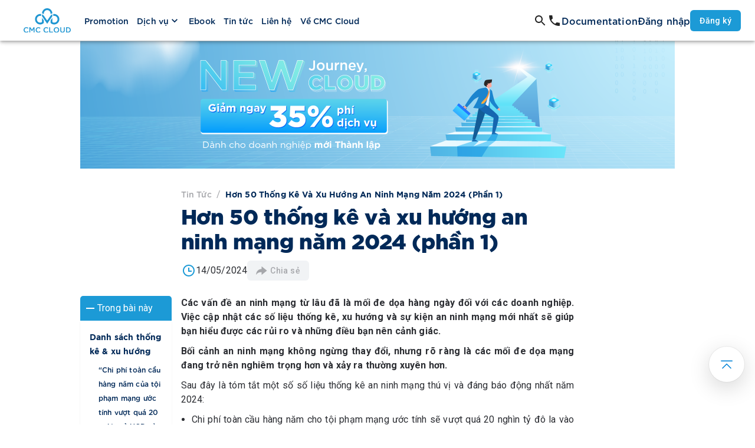

--- FILE ---
content_type: text/html; charset=utf-8
request_url: https://cmccloud.vn/tin-tuc/hon-50-thong-ke-va-xu-huong-an-ninh-mang-nam-2024-phan-1
body_size: 160810
content:
<!DOCTYPE html><html lang="en"><head><meta charSet="utf-8"/><title>Hơn 50 thống kê và xu hướng an ninh mạng năm 2024 (phần 1)</title><meta name="robots" content="index,follow"/><meta name="description" content="Việc cập nhật các số liệu thống kê, xu hướng và sự kiện an ninh mạng mới nhất sẽ giúp bạn hiểu được các rủi ro và những điều bạn nên cảnh giác."/><meta name="theme-color" content="#002958"/><meta property="og:title" content="Hơn 50 thống kê và xu hướng an ninh mạng năm 2024 (phần 1)"/><meta property="og:description" content="Việc cập nhật các số liệu thống kê, xu hướng và sự kiện an ninh mạng mới nhất sẽ giúp bạn hiểu được các rủi ro và những điều bạn nên cảnh giác."/><meta property="og:type" content="website"/><meta property="og:image" content="https://cloud-web-cms-beta.s3.cloud.cmctelecom.vn/50_THONG_KE_VA_XU_HUONG_AN_NINH_MANG_Nam_2024_phan_1_7f6b5413a8.png"/><meta property="og:image:alt" content="CMC Cloud"/><meta property="og:site_name" content="CMC Cloud"/><meta name="viewport" content="width=device-width, initial-scale=1, maximum-scale=5, shrink-to-fit=no, user-scalable=no"/><meta name="robots" content="index,follow"/><link rel="preload" as="image" href="https://cloud-web-cms-beta.s3.cloud.cmctelecom.vn/CMC_Cloud_Cloud_Billing_b809bdb908.png" fetchpriority="high"/><link rel="preload" as="image" href="https://cloud-web-cms-beta.s3.cloud.cmctelecom.vn/ELB_Layer7_d109643d4b.jpeg" fetchpriority="high"/><link rel="preload" as="image" href="/_next/static/media/ToTop.dfba3a54.png" fetchpriority="high"/><meta name="next-head-count" content="16"/><link rel="manifest" href="/manifest.json"/><link rel="apple-touch-icon" sizes="180x180" href="/favicon/favicon.png"/><link rel="icon" type="image/png" sizes="16x16" href="/favicon/favicon.png"/><link rel="icon" href="/favicon/favicon.ico"/><link rel="preconnect" href="https://fonts.googleapis.com"/><link rel="preconnect" href="https://fonts.gstatic.com"/><meta http-equiv="Content-Security-Policy" content="object-src &#x27;none&#x27;; base-uri &#x27;none&#x27;; &#x27;self&#x27; https: http: &#x27;nonce-EBZjBP6Hy8ZslOvqDSJCnnAOVYf+od8S/5QGaUj8x8rgZmjOACQi3S6e8pJ/oacYfXh4s08HqLB6gWoI0ajYlRQrfu5irEtMQ9DJRes/8nC0L7kpPEhlE0VyI1hUbF8qUOh8Dy2hmSSCnkzV61u9K3Bs+zmZywXlkXPYkq3xIyo=&#x27; &#x27;strict-dynamic&#x27;"/><meta name="keywords" content="CMC Cloud, Server máy chủ, cloud server, vps, máy chủ ảo, điện toán đám mây, sao lưu dữ liệu, cloud computing, cloud server in vietnam"/><meta name="facebook-domain-verification" content="dh6svsgor2w1x0isl8r68mhhkf2e4d"/><meta name="author" content="Công ty cổ phần hạ tầng viễn thông CMC"/><meta name="copyright" content="Công ty cổ phần hạ tầng viễn thông CMC"/><meta name="resource-type" content="Document"/><meta name="distribution" content="Global"/><link rel="preconnect" href="https://fonts.gstatic.com" crossorigin /><link data-next-font="" rel="preconnect" href="/" crossorigin="anonymous"/><link nonce="EBZjBP6Hy8ZslOvqDSJCnnAOVYf+od8S/5QGaUj8x8rgZmjOACQi3S6e8pJ/oacYfXh4s08HqLB6gWoI0ajYlRQrfu5irEtMQ9DJRes/8nC0L7kpPEhlE0VyI1hUbF8qUOh8Dy2hmSSCnkzV61u9K3Bs+zmZywXlkXPYkq3xIyo=" rel="preload" href="/_next/static/css/4de4c5a5e4e98706.css" as="style"/><link nonce="EBZjBP6Hy8ZslOvqDSJCnnAOVYf+od8S/5QGaUj8x8rgZmjOACQi3S6e8pJ/oacYfXh4s08HqLB6gWoI0ajYlRQrfu5irEtMQ9DJRes/8nC0L7kpPEhlE0VyI1hUbF8qUOh8Dy2hmSSCnkzV61u9K3Bs+zmZywXlkXPYkq3xIyo=" rel="stylesheet" href="/_next/static/css/4de4c5a5e4e98706.css" data-n-g=""/><noscript data-n-css="EBZjBP6Hy8ZslOvqDSJCnnAOVYf+od8S/5QGaUj8x8rgZmjOACQi3S6e8pJ/oacYfXh4s08HqLB6gWoI0ajYlRQrfu5irEtMQ9DJRes/8nC0L7kpPEhlE0VyI1hUbF8qUOh8Dy2hmSSCnkzV61u9K3Bs+zmZywXlkXPYkq3xIyo="></noscript><script defer="" nonce="EBZjBP6Hy8ZslOvqDSJCnnAOVYf+od8S/5QGaUj8x8rgZmjOACQi3S6e8pJ/oacYfXh4s08HqLB6gWoI0ajYlRQrfu5irEtMQ9DJRes/8nC0L7kpPEhlE0VyI1hUbF8qUOh8Dy2hmSSCnkzV61u9K3Bs+zmZywXlkXPYkq3xIyo=" nomodule="" src="/_next/static/chunks/polyfills-78c92fac7aa8fdd8.js"></script><script src="/_next/static/chunks/webpack-eae552edffe0a5d7.js" nonce="EBZjBP6Hy8ZslOvqDSJCnnAOVYf+od8S/5QGaUj8x8rgZmjOACQi3S6e8pJ/oacYfXh4s08HqLB6gWoI0ajYlRQrfu5irEtMQ9DJRes/8nC0L7kpPEhlE0VyI1hUbF8qUOh8Dy2hmSSCnkzV61u9K3Bs+zmZywXlkXPYkq3xIyo=" defer=""></script><script src="/_next/static/chunks/framework-fcad013bf742c2c3.js" nonce="EBZjBP6Hy8ZslOvqDSJCnnAOVYf+od8S/5QGaUj8x8rgZmjOACQi3S6e8pJ/oacYfXh4s08HqLB6gWoI0ajYlRQrfu5irEtMQ9DJRes/8nC0L7kpPEhlE0VyI1hUbF8qUOh8Dy2hmSSCnkzV61u9K3Bs+zmZywXlkXPYkq3xIyo=" defer=""></script><script src="/_next/static/chunks/main-53b5dc76f4f4c296.js" nonce="EBZjBP6Hy8ZslOvqDSJCnnAOVYf+od8S/5QGaUj8x8rgZmjOACQi3S6e8pJ/oacYfXh4s08HqLB6gWoI0ajYlRQrfu5irEtMQ9DJRes/8nC0L7kpPEhlE0VyI1hUbF8qUOh8Dy2hmSSCnkzV61u9K3Bs+zmZywXlkXPYkq3xIyo=" defer=""></script><script src="/_next/static/chunks/pages/_app-edef458bfb541859.js" nonce="EBZjBP6Hy8ZslOvqDSJCnnAOVYf+od8S/5QGaUj8x8rgZmjOACQi3S6e8pJ/oacYfXh4s08HqLB6gWoI0ajYlRQrfu5irEtMQ9DJRes/8nC0L7kpPEhlE0VyI1hUbF8qUOh8Dy2hmSSCnkzV61u9K3Bs+zmZywXlkXPYkq3xIyo=" defer=""></script><script src="/_next/static/chunks/75fc9c18-f41ed02ab4d5d011.js" nonce="EBZjBP6Hy8ZslOvqDSJCnnAOVYf+od8S/5QGaUj8x8rgZmjOACQi3S6e8pJ/oacYfXh4s08HqLB6gWoI0ajYlRQrfu5irEtMQ9DJRes/8nC0L7kpPEhlE0VyI1hUbF8qUOh8Dy2hmSSCnkzV61u9K3Bs+zmZywXlkXPYkq3xIyo=" defer=""></script><script src="/_next/static/chunks/2962-0ed5cc0c4632cebb.js" nonce="EBZjBP6Hy8ZslOvqDSJCnnAOVYf+od8S/5QGaUj8x8rgZmjOACQi3S6e8pJ/oacYfXh4s08HqLB6gWoI0ajYlRQrfu5irEtMQ9DJRes/8nC0L7kpPEhlE0VyI1hUbF8qUOh8Dy2hmSSCnkzV61u9K3Bs+zmZywXlkXPYkq3xIyo=" defer=""></script><script src="/_next/static/chunks/4386-fce79fb3dd90763b.js" nonce="EBZjBP6Hy8ZslOvqDSJCnnAOVYf+od8S/5QGaUj8x8rgZmjOACQi3S6e8pJ/oacYfXh4s08HqLB6gWoI0ajYlRQrfu5irEtMQ9DJRes/8nC0L7kpPEhlE0VyI1hUbF8qUOh8Dy2hmSSCnkzV61u9K3Bs+zmZywXlkXPYkq3xIyo=" defer=""></script><script src="/_next/static/chunks/2986-cf727a91fc7994c9.js" nonce="EBZjBP6Hy8ZslOvqDSJCnnAOVYf+od8S/5QGaUj8x8rgZmjOACQi3S6e8pJ/oacYfXh4s08HqLB6gWoI0ajYlRQrfu5irEtMQ9DJRes/8nC0L7kpPEhlE0VyI1hUbF8qUOh8Dy2hmSSCnkzV61u9K3Bs+zmZywXlkXPYkq3xIyo=" defer=""></script><script src="/_next/static/chunks/933-eced86da786a11ab.js" nonce="EBZjBP6Hy8ZslOvqDSJCnnAOVYf+od8S/5QGaUj8x8rgZmjOACQi3S6e8pJ/oacYfXh4s08HqLB6gWoI0ajYlRQrfu5irEtMQ9DJRes/8nC0L7kpPEhlE0VyI1hUbF8qUOh8Dy2hmSSCnkzV61u9K3Bs+zmZywXlkXPYkq3xIyo=" defer=""></script><script src="/_next/static/chunks/pages/tin-tuc/%5BnewsId%5D-bca1b9e0bd4b8231.js" nonce="EBZjBP6Hy8ZslOvqDSJCnnAOVYf+od8S/5QGaUj8x8rgZmjOACQi3S6e8pJ/oacYfXh4s08HqLB6gWoI0ajYlRQrfu5irEtMQ9DJRes/8nC0L7kpPEhlE0VyI1hUbF8qUOh8Dy2hmSSCnkzV61u9K3Bs+zmZywXlkXPYkq3xIyo=" defer=""></script><script src="/_next/static/Yr8d0c4Jitg349b0o68UP/_buildManifest.js" nonce="EBZjBP6Hy8ZslOvqDSJCnnAOVYf+od8S/5QGaUj8x8rgZmjOACQi3S6e8pJ/oacYfXh4s08HqLB6gWoI0ajYlRQrfu5irEtMQ9DJRes/8nC0L7kpPEhlE0VyI1hUbF8qUOh8Dy2hmSSCnkzV61u9K3Bs+zmZywXlkXPYkq3xIyo=" defer=""></script><script src="/_next/static/Yr8d0c4Jitg349b0o68UP/_ssgManifest.js" nonce="EBZjBP6Hy8ZslOvqDSJCnnAOVYf+od8S/5QGaUj8x8rgZmjOACQi3S6e8pJ/oacYfXh4s08HqLB6gWoI0ajYlRQrfu5irEtMQ9DJRes/8nC0L7kpPEhlE0VyI1hUbF8qUOh8Dy2hmSSCnkzV61u9K3Bs+zmZywXlkXPYkq3xIyo=" defer=""></script><style data-emotion="css-global 0"></style><style data-emotion="css-global twef31">html{-webkit-font-smoothing:antialiased;-moz-osx-font-smoothing:grayscale;box-sizing:border-box;-webkit-text-size-adjust:100%;}*,*::before,*::after{box-sizing:inherit;}strong,b{font-weight:700;}body{margin:0;color:#2C2E33;font-family:"Roboto","Helvetica","Arial",sans-serif;font-weight:400;font-size:1rem;line-height:1.5;letter-spacing:0.00938em;background-color:#fff;}@media print{body{background-color:#fff;}}body::backdrop{background-color:#fff;}body::-webkit-scrollbar{width:13px;background:#ffffff;scroll-behavior:smooth;}body::-webkit-scrollbar-thumb{background-color:#919EAB;border-radius:10px;border:1px solid #919EAB;opacity:1;}body .myCustomMenuList::-webkit-scrollbar{width:4px;background:#ffffff;}body .myCustomMenuList::-webkit-scrollbar-thumb{background-color:#919EAB;border-radius:10px;border:1px solid #919EAB;}body .sidebar-document::-webkit-scrollbar-thumb{background-color:#919EAB!important;border-radius:16px;border:1px solid #919EAB;opacity:0;}body .sidebar-document::-webkit-scrollbar{background:transparent;width:4px;}</style><style data-emotion="css-global 1prfaxn">@-webkit-keyframes mui-auto-fill{from{display:block;}}@keyframes mui-auto-fill{from{display:block;}}@-webkit-keyframes mui-auto-fill-cancel{from{display:block;}}@keyframes mui-auto-fill-cancel{from{display:block;}}</style><style data-emotion="css 3aetju 1ykh6qz 1mu0b37 1vdx9i 1m6ngoq 10klw3m 1qv9y8z reejxh 1bsaqv1 1t74x8g 70qvj9 ua7uj2 164swfl 1mziwkx 1alyoag kxyr0m z87s1n aof8pm ix5wam igs3ac yjsfm1 7lo6x9 kc6xuo v1xilj 180qv33 d47f85 1cjvvrp 1p60nri 1ir7479 vibtdg 16dj9vo r45nre 17blil6 isbt42 1gr0j2x 1ap3amd 6bo72f vubbuv 12xsama yb0lig c4sutr hboir5 8atqhb gl4jww 14pxq7z wct3dm 1547e3h nhb8h9 3mf706 1fnul2y j0ozid 1i27l4i 1dohxxq 1sf3xto 1a6u9g9 tam8so 1b2nmeh 1qm1lh 1ontqvh pqkbn3 rhg9gr ne3zhc 132oeye 1tooaea yewh0o xgs5wp 1q09act 1ndlzug zc0b5j 1u6uwb4 1guk29 9l3uo3 zitybv 1pbe5p8 1tqks41 1s50f5r fsyx0e ivqv6i 13tqxrv 15c9lgq 1djk74s 1kdo33m 1kin6hh 1e15mke n8ccj6 chr2sh xzrd89 wheyig bypzkn x8bfl3 1ha4th6 jwwzcb t54p6t 1luv1d4 9km58g usuubf 1d3bbye iol86l fzpade bcrll4 kjaqzy 13dgk6d 13kbe1x 2meg2p 1kqktcc 1d07bx6">.css-3aetju{display:-webkit-box;display:-webkit-flex;display:-ms-flexbox;display:flex;position:fixed;top:0;left:0;width:100%;height:69px;}@media (min-width:0px){.css-3aetju{z-index:1305;}}@media (min-width:900px){.css-3aetju{z-index:100;}}.css-1ykh6qz{background-color:#fff;color:#2C2E33;-webkit-transition:box-shadow 300ms cubic-bezier(0.4, 0, 0.2, 1) 0ms;transition:box-shadow 300ms cubic-bezier(0.4, 0, 0.2, 1) 0ms;box-shadow:0px 2px 4px -1px rgba(0,0,0,0.2),0px 4px 5px 0px rgba(0,0,0,0.14),0px 1px 10px 0px rgba(0,0,0,0.12);display:-webkit-box;display:-webkit-flex;display:-ms-flexbox;display:flex;-webkit-flex-direction:column;-ms-flex-direction:column;flex-direction:column;width:100%;box-sizing:border-box;-webkit-flex-shrink:0;-ms-flex-negative:0;flex-shrink:0;position:static;background-color:#002958;color:#fff;background:#fff;}@media (min-width: 1600px){.css-1ykh6qz{padding-left:40px;padding-right:40px;}}.css-1mu0b37{position:relative;display:-webkit-box;display:-webkit-flex;display:-ms-flexbox;display:flex;-webkit-align-items:center;-webkit-box-align:center;-ms-flex-align:center;align-items:center;padding-left:16px;padding-right:16px;min-height:56px;height:100%;}@media (min-width:600px){.css-1mu0b37{padding-left:24px;padding-right:24px;}}@media (min-width:0px){@media (orientation: landscape){.css-1mu0b37{min-height:48px;}}}@media (min-width:600px){.css-1mu0b37{min-height:64px;}}.css-1vdx9i{display:-webkit-box;display:-webkit-flex;display:-ms-flexbox;display:flex;}@media (min-width:0px){.css-1vdx9i{width:100%;}}@media (min-width:900px){.css-1vdx9i{width:auto;}}@media (min-width: 1280px){.css-1vdx9i{margin-left:16px;margin-right:16px;}}@media (min-width: 1600px){.css-1vdx9i{margin-right:40px;}}.css-1m6ngoq{-webkit-box-flex:1;-webkit-flex-grow:1;-ms-flex-positive:1;flex-grow:1;gap:2px;-webkit-align-items:center;-webkit-box-align:center;-ms-flex-align:center;align-items:center;height:100%;}@media (min-width:0px){.css-1m6ngoq{display:none;}}@media (min-width:900px){.css-1m6ngoq{display:-webkit-box;display:-webkit-flex;display:-ms-flexbox;display:flex;}}.css-10klw3m{height:100%;}.css-1qv9y8z{display:-webkit-box;display:-webkit-flex;display:-ms-flexbox;display:flex;-webkit-box-pack:center;-ms-flex-pack:center;-webkit-justify-content:center;justify-content:center;-webkit-align-items:center;-webkit-box-align:center;-ms-flex-align:center;align-items:center;cursor:pointer;height:100%;border-bottom:none;margin-left:7px;margin-right:7px;}.css-1qv9y8z:hover .menu-title{color:#002958;}.css-reejxh{margin:0;font-family:"Roboto","Helvetica","Arial",sans-serif;font-weight:400;font-size:1rem;line-height:1.5;letter-spacing:0.00938em;color:#002958;margin-bottom:0px;font-family:SVN-Gotham,sanserif;display:-webkit-box;display:-webkit-flex;display:-ms-flexbox;display:flex;-webkit-align-items:center;-webkit-box-align:center;-ms-flex-align:center;align-items:center;text-transform:inherit;font-weight:450;}@media (min-width:991px) and (max-width: 1480px){.css-reejxh{font-size:14px;}}@media (min-width:1480px){.css-reejxh{font-size:16px;}}.css-reejxh:hover .arrow-dropdown{-webkit-transform:rotate(-180deg);-moz-transform:rotate(-180deg);-ms-transform:rotate(-180deg);transform:rotate(-180deg);}.css-1bsaqv1{-webkit-user-select:none;-moz-user-select:none;-ms-user-select:none;user-select:none;width:1em;height:1em;display:inline-block;fill:currentColor;-webkit-flex-shrink:0;-ms-flex-negative:0;flex-shrink:0;-webkit-transition:fill 200ms cubic-bezier(0.4, 0, 0.2, 1) 0ms;transition:fill 200ms cubic-bezier(0.4, 0, 0.2, 1) 0ms;font-size:1.5rem;width:20px;height:20px;color:#002958;-webkit-transition:0.2s;transition:0.2s;}.css-1t74x8g{display:-webkit-box;display:-webkit-flex;display:-ms-flexbox;display:flex;-webkit-align-items:center;-webkit-box-align:center;-ms-flex-align:center;align-items:center;gap:8px;}@media (min-width:0px){.css-1t74x8g{margin-right:56px;}}@media (min-width:900px){.css-1t74x8g{margin-right:0px;}}@media (min-width: 1600px){.css-1t74x8g{gap:16px;}}.css-70qvj9{display:-webkit-box;display:-webkit-flex;display:-ms-flexbox;display:flex;-webkit-align-items:center;-webkit-box-align:center;-ms-flex-align:center;align-items:center;}.css-ua7uj2{height:auto;overflow:hidden;-webkit-transition:width 300ms cubic-bezier(0.4, 0, 0.2, 1) 0ms;transition:width 300ms cubic-bezier(0.4, 0, 0.2, 1) 0ms;width:0;visibility:hidden;}.css-164swfl{display:-webkit-box;display:-webkit-flex;display:-ms-flexbox;display:flex;width:auto;height:100%;}.css-1mziwkx{width:auto;height:100%;}.css-1alyoag{width:200px;}.css-1alyoag.Mui-focused .MuiAutocomplete-clearIndicator{visibility:visible;}@media (pointer: fine){.css-1alyoag:hover .MuiAutocomplete-clearIndicator{visibility:visible;}}.css-1alyoag .MuiAutocomplete-tag{margin:3px;max-width:calc(100% - 6px);}.css-1alyoag .MuiAutocomplete-inputRoot{-webkit-box-flex-wrap:wrap;-webkit-flex-wrap:wrap;-ms-flex-wrap:wrap;flex-wrap:wrap;}.MuiAutocomplete-hasPopupIcon.css-1alyoag .MuiAutocomplete-inputRoot,.MuiAutocomplete-hasClearIcon.css-1alyoag .MuiAutocomplete-inputRoot{padding-right:30px;}.MuiAutocomplete-hasPopupIcon.MuiAutocomplete-hasClearIcon.css-1alyoag .MuiAutocomplete-inputRoot{padding-right:56px;}.css-1alyoag .MuiAutocomplete-inputRoot .MuiAutocomplete-input{width:0;min-width:30px;}.css-1alyoag .MuiInput-root{padding-bottom:1px;}.css-1alyoag .MuiInput-root .MuiInput-input{padding:4px 4px 4px 0px;}.css-1alyoag .MuiInput-root.MuiInputBase-sizeSmall .MuiInput-input{padding:2px 4px 3px 0;}.css-1alyoag .MuiOutlinedInput-root{padding:9px;}.MuiAutocomplete-hasPopupIcon.css-1alyoag .MuiOutlinedInput-root,.MuiAutocomplete-hasClearIcon.css-1alyoag .MuiOutlinedInput-root{padding-right:39px;}.MuiAutocomplete-hasPopupIcon.MuiAutocomplete-hasClearIcon.css-1alyoag .MuiOutlinedInput-root{padding-right:65px;}.css-1alyoag .MuiOutlinedInput-root .MuiAutocomplete-input{padding:7.5px 4px 7.5px 5px;}.css-1alyoag .MuiOutlinedInput-root .MuiAutocomplete-endAdornment{right:9px;}.css-1alyoag .MuiOutlinedInput-root.MuiInputBase-sizeSmall{padding-top:6px;padding-bottom:6px;padding-left:6px;}.css-1alyoag .MuiOutlinedInput-root.MuiInputBase-sizeSmall .MuiAutocomplete-input{padding:2.5px 4px 2.5px 8px;}.css-1alyoag .MuiFilledInput-root{padding-top:19px;padding-left:8px;}.MuiAutocomplete-hasPopupIcon.css-1alyoag .MuiFilledInput-root,.MuiAutocomplete-hasClearIcon.css-1alyoag .MuiFilledInput-root{padding-right:39px;}.MuiAutocomplete-hasPopupIcon.MuiAutocomplete-hasClearIcon.css-1alyoag .MuiFilledInput-root{padding-right:65px;}.css-1alyoag .MuiFilledInput-root .MuiFilledInput-input{padding:7px 4px;}.css-1alyoag .MuiFilledInput-root .MuiAutocomplete-endAdornment{right:9px;}.css-1alyoag .MuiFilledInput-root.MuiInputBase-sizeSmall{padding-bottom:1px;}.css-1alyoag .MuiFilledInput-root.MuiInputBase-sizeSmall .MuiFilledInput-input{padding:2.5px 4px;}.css-1alyoag .MuiInputBase-hiddenLabel{padding-top:8px;}.css-1alyoag .MuiFilledInput-root.MuiInputBase-hiddenLabel{padding-top:0;padding-bottom:0;}.css-1alyoag .MuiFilledInput-root.MuiInputBase-hiddenLabel .MuiAutocomplete-input{padding-top:16px;padding-bottom:17px;}.css-1alyoag .MuiFilledInput-root.MuiInputBase-hiddenLabel.MuiInputBase-sizeSmall .MuiAutocomplete-input{padding-top:8px;padding-bottom:9px;}.css-1alyoag .MuiAutocomplete-input{-webkit-box-flex:1;-webkit-flex-grow:1;-ms-flex-positive:1;flex-grow:1;text-overflow:ellipsis;opacity:1;}.css-kxyr0m{display:-webkit-inline-box;display:-webkit-inline-flex;display:-ms-inline-flexbox;display:inline-flex;-webkit-flex-direction:column;-ms-flex-direction:column;flex-direction:column;position:relative;min-width:0;padding:0;margin:0;border:0;vertical-align:top;width:100%;}.css-kxyr0m .MuiAutocomplete-inputRoot{padding-right:8px!important;}.css-z87s1n{color:#2C2E33;font-family:"Roboto","Helvetica","Arial",sans-serif;font-weight:400;font-size:1rem;line-height:1.4375em;letter-spacing:0.00938em;padding:0;position:relative;display:block;transform-origin:top left;white-space:nowrap;overflow:hidden;text-overflow:ellipsis;max-width:calc(100% - 24px);position:absolute;left:0;top:0;-webkit-transform:translate(14px, 9px) scale(1);-moz-transform:translate(14px, 9px) scale(1);-ms-transform:translate(14px, 9px) scale(1);transform:translate(14px, 9px) scale(1);-webkit-transition:color 200ms cubic-bezier(0.0, 0, 0.2, 1) 0ms,-webkit-transform 200ms cubic-bezier(0.0, 0, 0.2, 1) 0ms,max-width 200ms cubic-bezier(0.0, 0, 0.2, 1) 0ms;transition:color 200ms cubic-bezier(0.0, 0, 0.2, 1) 0ms,transform 200ms cubic-bezier(0.0, 0, 0.2, 1) 0ms,max-width 200ms cubic-bezier(0.0, 0, 0.2, 1) 0ms;z-index:1;pointer-events:none;}.css-z87s1n.Mui-focused{color:#002958;}.css-z87s1n.Mui-disabled{color:#919EAB;}.css-z87s1n.Mui-error{color:#C50000;}.css-aof8pm{font-family:"Roboto","Helvetica","Arial",sans-serif;font-weight:400;font-size:1rem;line-height:1.4375em;letter-spacing:0.00938em;color:#2C2E33;box-sizing:border-box;position:relative;cursor:text;display:-webkit-inline-box;display:-webkit-inline-flex;display:-ms-inline-flexbox;display:inline-flex;-webkit-align-items:center;-webkit-box-align:center;-ms-flex-align:center;align-items:center;width:100%;position:relative;border-radius:4px;}.css-aof8pm.Mui-disabled{color:#919EAB;cursor:default;}.css-aof8pm:hover .MuiOutlinedInput-notchedOutline{border-color:#2C2E33;}@media (hover: none){.css-aof8pm:hover .MuiOutlinedInput-notchedOutline{border-color:rgba(0, 0, 0, 0.23);}}.css-aof8pm.Mui-focused .MuiOutlinedInput-notchedOutline{border-color:#002958;border-width:2px;}.css-aof8pm.Mui-error .MuiOutlinedInput-notchedOutline{border-color:#C50000;}.css-aof8pm.Mui-disabled .MuiOutlinedInput-notchedOutline{border-color:rgba(145, 158, 171, 0.8);}.css-ix5wam{font:inherit;letter-spacing:inherit;color:currentColor;padding:4px 0 5px;border:0;box-sizing:content-box;background:none;height:1.4375em;margin:0;-webkit-tap-highlight-color:transparent;display:block;min-width:0;width:100%;-webkit-animation-name:mui-auto-fill-cancel;animation-name:mui-auto-fill-cancel;-webkit-animation-duration:10ms;animation-duration:10ms;padding-top:1px;padding:8.5px 14px;}.css-ix5wam::-webkit-input-placeholder{color:currentColor;opacity:0.42;-webkit-transition:opacity 200ms cubic-bezier(0.4, 0, 0.2, 1) 0ms;transition:opacity 200ms cubic-bezier(0.4, 0, 0.2, 1) 0ms;}.css-ix5wam::-moz-placeholder{color:currentColor;opacity:0.42;-webkit-transition:opacity 200ms cubic-bezier(0.4, 0, 0.2, 1) 0ms;transition:opacity 200ms cubic-bezier(0.4, 0, 0.2, 1) 0ms;}.css-ix5wam:-ms-input-placeholder{color:currentColor;opacity:0.42;-webkit-transition:opacity 200ms cubic-bezier(0.4, 0, 0.2, 1) 0ms;transition:opacity 200ms cubic-bezier(0.4, 0, 0.2, 1) 0ms;}.css-ix5wam::-ms-input-placeholder{color:currentColor;opacity:0.42;-webkit-transition:opacity 200ms cubic-bezier(0.4, 0, 0.2, 1) 0ms;transition:opacity 200ms cubic-bezier(0.4, 0, 0.2, 1) 0ms;}.css-ix5wam:focus{outline:0;}.css-ix5wam:invalid{box-shadow:none;}.css-ix5wam::-webkit-search-decoration{-webkit-appearance:none;}label[data-shrink=false]+.MuiInputBase-formControl .css-ix5wam::-webkit-input-placeholder{opacity:0!important;}label[data-shrink=false]+.MuiInputBase-formControl .css-ix5wam::-moz-placeholder{opacity:0!important;}label[data-shrink=false]+.MuiInputBase-formControl .css-ix5wam:-ms-input-placeholder{opacity:0!important;}label[data-shrink=false]+.MuiInputBase-formControl .css-ix5wam::-ms-input-placeholder{opacity:0!important;}label[data-shrink=false]+.MuiInputBase-formControl .css-ix5wam:focus::-webkit-input-placeholder{opacity:0.42;}label[data-shrink=false]+.MuiInputBase-formControl .css-ix5wam:focus::-moz-placeholder{opacity:0.42;}label[data-shrink=false]+.MuiInputBase-formControl .css-ix5wam:focus:-ms-input-placeholder{opacity:0.42;}label[data-shrink=false]+.MuiInputBase-formControl .css-ix5wam:focus::-ms-input-placeholder{opacity:0.42;}.css-ix5wam.Mui-disabled{opacity:1;-webkit-text-fill-color:#919EAB;}.css-ix5wam:-webkit-autofill{-webkit-animation-duration:5000s;animation-duration:5000s;-webkit-animation-name:mui-auto-fill;animation-name:mui-auto-fill;}.css-ix5wam:-webkit-autofill{border-radius:inherit;}.css-igs3ac{text-align:left;position:absolute;bottom:0;right:0;top:-5px;left:0;margin:0;padding:0 8px;pointer-events:none;border-radius:inherit;border-style:solid;border-width:1px;overflow:hidden;min-width:0%;border-color:rgba(0, 0, 0, 0.23);}.css-yjsfm1{float:unset;width:auto;overflow:hidden;display:block;padding:0;height:11px;font-size:0.75em;visibility:hidden;max-width:0.01px;-webkit-transition:max-width 50ms cubic-bezier(0.0, 0, 0.2, 1) 0ms;transition:max-width 50ms cubic-bezier(0.0, 0, 0.2, 1) 0ms;white-space:nowrap;}.css-yjsfm1>span{padding-left:5px;padding-right:5px;display:inline-block;opacity:0;visibility:visible;}.css-7lo6x9{-webkit-user-select:none;-moz-user-select:none;-ms-user-select:none;user-select:none;width:1em;height:1em;display:inline-block;fill:currentColor;-webkit-flex-shrink:0;-ms-flex-negative:0;flex-shrink:0;-webkit-transition:fill 200ms cubic-bezier(0.4, 0, 0.2, 1) 0ms;transition:fill 200ms cubic-bezier(0.4, 0, 0.2, 1) 0ms;font-size:1.5rem;color:#252525;}.css-kc6xuo{-webkit-user-select:none;-moz-user-select:none;-ms-user-select:none;user-select:none;width:1em;height:1em;display:inline-block;fill:currentColor;-webkit-flex-shrink:0;-ms-flex-negative:0;flex-shrink:0;-webkit-transition:fill 200ms cubic-bezier(0.4, 0, 0.2, 1) 0ms;transition:fill 200ms cubic-bezier(0.4, 0, 0.2, 1) 0ms;font-size:1.5rem;color:#252525;}.css-kc6xuo:hover{color:#1C9AD6;}.css-v1xilj{-webkit-box-flex:0;-webkit-flex-grow:0;-ms-flex-positive:0;flex-grow:0;-webkit-align-items:center;-webkit-box-align:center;-ms-flex-align:center;align-items:center;gap:16px;}@media (min-width:0px){.css-v1xilj{display:none;}}@media (min-width:900px){.css-v1xilj{display:-webkit-box;display:-webkit-flex;display:-ms-flexbox;display:flex;}}@media (min-width: 1600px){.css-v1xilj{gap:24px;}}.css-180qv33{display:-webkit-inline-box;display:-webkit-inline-flex;display:-ms-inline-flexbox;display:inline-flex;-webkit-align-items:center;-webkit-box-align:center;-ms-flex-align:center;align-items:center;-webkit-box-pack:center;-ms-flex-pack:center;-webkit-justify-content:center;justify-content:center;position:relative;box-sizing:border-box;-webkit-tap-highlight-color:transparent;background-color:transparent;outline:0;border:0;margin:0;border-radius:0;padding:0;cursor:pointer;-webkit-user-select:none;-moz-user-select:none;-ms-user-select:none;user-select:none;vertical-align:middle;-moz-appearance:none;-webkit-appearance:none;-webkit-text-decoration:none;text-decoration:none;color:inherit;font-family:"Roboto","Helvetica","Arial",sans-serif;font-weight:500;font-size:0.875rem;line-height:1.75;letter-spacing:0.02857em;text-transform:uppercase;min-width:64px;padding:6px 8px;border-radius:4px;-webkit-transition:background-color 250ms cubic-bezier(0.4, 0, 0.2, 1) 0ms,box-shadow 250ms cubic-bezier(0.4, 0, 0.2, 1) 0ms,border-color 250ms cubic-bezier(0.4, 0, 0.2, 1) 0ms,color 250ms cubic-bezier(0.4, 0, 0.2, 1) 0ms;transition:background-color 250ms cubic-bezier(0.4, 0, 0.2, 1) 0ms,box-shadow 250ms cubic-bezier(0.4, 0, 0.2, 1) 0ms,border-color 250ms cubic-bezier(0.4, 0, 0.2, 1) 0ms,color 250ms cubic-bezier(0.4, 0, 0.2, 1) 0ms;color:#002958;padding-left:16px;padding-right:16px;color:#fff;background:#1C9AD6!important;border-radius:6px;text-transform:none;}.css-180qv33::-moz-focus-inner{border-style:none;}.css-180qv33.Mui-disabled{pointer-events:none;cursor:default;}@media print{.css-180qv33{-webkit-print-color-adjust:exact;color-adjust:exact;}}.css-180qv33:hover{-webkit-text-decoration:none;text-decoration:none;background-color:rgba(0, 41, 88, 0.08);}@media (hover: none){.css-180qv33:hover{background-color:transparent;}}.css-180qv33.Mui-disabled{color:rgba(145, 158, 171, 0.8);}.css-180qv33:hover{color:#fff;background:#0371D0!important;}@media (min-width:0px){.css-d47f85{display:block;}}@media (min-width:900px){.css-d47f85{display:none;}}.css-1cjvvrp{display:-webkit-box;display:-webkit-flex;display:-ms-flexbox;display:flex;-webkit-flex-direction:column;-ms-flex-direction:column;flex-direction:column;-webkit-box-pack:center;-ms-flex-pack:center;-webkit-justify-content:center;justify-content:center;-webkit-transform:translateX(-100%);-moz-transform:translateX(-100%);-ms-transform:translateX(-100%);transform:translateX(-100%);height:100vh;text-align:left;position:fixed;top:0;left:0;z-index:1306;-webkit-transition:-webkit-transform 0.3s ease-in-out;transition:transform 0.3s ease-in-out;}@media (max-width: ){.css-1cjvvrp{width:100%;}}.css-1p60nri{position:fixed;right:1rem;display:-webkit-box;display:-webkit-flex;display:-ms-flexbox;display:flex;-webkit-flex-direction:column;-ms-flex-direction:column;flex-direction:column;-webkit-box-pack:space-around;-ms-flex-pack:space-around;-webkit-justify-content:space-around;justify-content:space-around;width:1.8rem;height:1.8rem;background:transparent;border:none;cursor:pointer;padding:0;z-index:1303;top:calc(28px - 0.5rem);}@media (min-width:1200px){.css-1p60nri{top:calc(51px - 1rem);}}.css-1p60nri span{width:29px;height:3px;background:#2C2E33;border-radius:10px;-webkit-transition:all 0.3s linear;transition:all 0.3s linear;position:relative;transform-origin:1px;}.css-1p60nri span:first-of-type{-webkit-transform:rotate(0);-moz-transform:rotate(0);-ms-transform:rotate(0);transform:rotate(0);}.css-1p60nri span:nth-of-type(2){opacity:1;-webkit-transform:translateX(0);-moz-transform:translateX(0);-ms-transform:translateX(0);transform:translateX(0);}.css-1p60nri span:nth-of-type(3){-webkit-transform:rotate(0);-moz-transform:rotate(0);-ms-transform:rotate(0);transform:rotate(0);}.css-1ir7479{position:relative;}@media (min-width:0px){.css-1ir7479{margin-top:56px;}}@media (min-width:900px){.css-1ir7479{margin-top:68.8px;}}.css-vibtdg{margin:auto;height:217px;-webkit-flex-shrink:0;-ms-flex-negative:0;flex-shrink:0;border-radius:10px;margin-bottom:16px;position:relative;}@media (min-width:0px){.css-vibtdg{display:none;}}@media (min-width:900px){.css-vibtdg{display:block;}}.css-16dj9vo{box-shadow:none;width:100%;margin-right:auto;margin-left:auto;padding-left:16px;padding-right:16px;height:inherit;}@media (min-width: 576px){.css-16dj9vo{max-width:540px;}}@media (min-width: 768px){.css-16dj9vo{max-width:720px;}}@media (min-width: 992px){.css-16dj9vo{max-width:calc(100vw - 208px);margin-left:104px;margin-right:104px;}}@media (min-width: 1280px){.css-16dj9vo{max-width:calc(100vw - 240px);margin-left:120px;margin-right:120px;}}@media (min-width: 1440px){.css-16dj9vo{max-width:calc(100vw - 260px);margin-left:130px;margin-right:130px;}}@media (min-width: 1600px){.css-16dj9vo{max-width:calc(100vw - 384px);margin-left:192px;margin-right:192px;}}@media (min-width: 1800px){.css-16dj9vo{max-width:calc(100vw - 384px);margin-left:192px;margin-right:192px;}}@media (max-width: 768px){.css-16dj9vo{padding:0;}}.css-r45nre{margin:0;font-family:"Roboto","Helvetica","Arial",sans-serif;font-weight:400;font-size:1rem;line-height:1.5;letter-spacing:0.00938em;color:#fff;position:absolute;text-align:center;font-weight:900;top:50%;left:50%;-webkit-transform:translate(-50%, -50%);-moz-transform:translate(-50%, -50%);-ms-transform:translate(-50%, -50%);transform:translate(-50%, -50%);}@media (min-width:0px){.css-r45nre{font-size:34px;}}@media (min-width:900px){.css-r45nre{font-size:64px;}}.css-17blil6{box-shadow:none;width:100%;margin-right:auto;margin-left:auto;padding-left:16px;padding-right:16px;}@media (min-width: 576px){.css-17blil6{max-width:540px;}}@media (min-width: 768px){.css-17blil6{max-width:720px;}}@media (min-width: 992px){.css-17blil6{max-width:calc(100vw - 208px);margin-left:104px;margin-right:104px;}}@media (min-width: 1280px){.css-17blil6{max-width:calc(100vw - 240px);margin-left:120px;margin-right:120px;}}@media (min-width: 1440px){.css-17blil6{max-width:calc(100vw - 260px);margin-left:130px;margin-right:130px;}}@media (min-width: 1600px){.css-17blil6{max-width:calc(100vw - 384px);margin-left:192px;margin-right:192px;}}@media (min-width: 1800px){.css-17blil6{max-width:calc(100vw - 384px);margin-left:192px;margin-right:192px;}}.css-isbt42{box-sizing:border-box;display:-webkit-box;display:-webkit-flex;display:-ms-flexbox;display:flex;-webkit-box-flex-wrap:wrap;-webkit-flex-wrap:wrap;-ms-flex-wrap:wrap;flex-wrap:wrap;width:100%;-webkit-flex-direction:row;-ms-flex-direction:row;flex-direction:row;margin-top:-16px;width:calc(100% + 16px);margin-left:-16px;}.css-isbt42>.MuiGrid-item{padding-top:16px;}.css-isbt42>.MuiGrid-item{padding-left:16px;}.css-1gr0j2x{box-sizing:border-box;margin:0;-webkit-flex-direction:row;-ms-flex-direction:row;flex-direction:row;}@media (min-width:900px){.css-1gr0j2x{-webkit-flex-basis:16.666667%;-ms-flex-preferred-size:16.666667%;flex-basis:16.666667%;-webkit-box-flex:0;-webkit-flex-grow:0;-ms-flex-positive:0;flex-grow:0;max-width:16.666667%;}}@media (min-width:1200px){.css-1gr0j2x{-webkit-flex-basis:16.666667%;-ms-flex-preferred-size:16.666667%;flex-basis:16.666667%;-webkit-box-flex:0;-webkit-flex-grow:0;-ms-flex-positive:0;flex-grow:0;max-width:16.666667%;}}@media (min-width:1536px){.css-1gr0j2x{-webkit-flex-basis:16.666667%;-ms-flex-preferred-size:16.666667%;flex-basis:16.666667%;-webkit-box-flex:0;-webkit-flex-grow:0;-ms-flex-positive:0;flex-grow:0;max-width:16.666667%;}}@media (min-width:0px){.css-1gr0j2x{display:none;}}@media (min-width:900px){.css-1gr0j2x{display:block;}}.css-1ap3amd{position:-webkit-sticky;position:sticky;top:15vh;margin-top:200px;}.css-6bo72f{display:-webkit-inline-box;display:-webkit-inline-flex;display:-ms-inline-flexbox;display:inline-flex;-webkit-align-items:center;-webkit-box-align:center;-ms-flex-align:center;align-items:center;-webkit-box-pack:center;-ms-flex-pack:center;-webkit-justify-content:center;justify-content:center;position:relative;box-sizing:border-box;-webkit-tap-highlight-color:transparent;background-color:transparent;outline:0;border:0;margin:0;border-radius:0;padding:0;cursor:pointer;-webkit-user-select:none;-moz-user-select:none;-ms-user-select:none;user-select:none;vertical-align:middle;-moz-appearance:none;-webkit-appearance:none;-webkit-text-decoration:none;text-decoration:none;color:inherit;display:-webkit-box;display:-webkit-flex;display:-ms-flexbox;display:flex;-webkit-box-flex:1;-webkit-flex-grow:1;-ms-flex-positive:1;flex-grow:1;-webkit-box-pack:start;-ms-flex-pack:start;-webkit-justify-content:flex-start;justify-content:flex-start;-webkit-align-items:center;-webkit-box-align:center;-ms-flex-align:center;align-items:center;position:relative;-webkit-text-decoration:none;text-decoration:none;min-width:0;box-sizing:border-box;text-align:left;padding-top:8px;padding-bottom:8px;-webkit-transition:background-color 150ms cubic-bezier(0.4, 0, 0.2, 1) 0ms;transition:background-color 150ms cubic-bezier(0.4, 0, 0.2, 1) 0ms;padding-left:16px;padding-right:16px;background:#1C9AD6!important;color:#fff;border-radius:5px 5px 0 0;padding:5px;}.css-6bo72f::-moz-focus-inner{border-style:none;}.css-6bo72f.Mui-disabled{pointer-events:none;cursor:default;}@media print{.css-6bo72f{-webkit-print-color-adjust:exact;color-adjust:exact;}}.css-6bo72f:hover{-webkit-text-decoration:none;text-decoration:none;background-color:rgba(145, 158, 171, 0.08);}@media (hover: none){.css-6bo72f:hover{background-color:transparent;}}.css-6bo72f.Mui-selected{background-color:rgba(0, 41, 88, 0.08);}.css-6bo72f.Mui-selected.Mui-focusVisible{background-color:rgba(0, 41, 88, 0.2);}.css-6bo72f.Mui-selected:hover{background-color:rgba(0, 41, 88, 0.16);}@media (hover: none){.css-6bo72f.Mui-selected:hover{background-color:rgba(0, 41, 88, 0.08);}}.css-6bo72f.Mui-focusVisible{background-color:rgba(145, 158, 171, 0.24);}.css-6bo72f.Mui-disabled{opacity:0.48;}.css-vubbuv{-webkit-user-select:none;-moz-user-select:none;-ms-user-select:none;user-select:none;width:1em;height:1em;display:inline-block;fill:currentColor;-webkit-flex-shrink:0;-ms-flex-negative:0;flex-shrink:0;-webkit-transition:fill 200ms cubic-bezier(0.4, 0, 0.2, 1) 0ms;transition:fill 200ms cubic-bezier(0.4, 0, 0.2, 1) 0ms;font-size:1.5rem;}.css-12xsama{-webkit-flex:1 1 auto;-ms-flex:1 1 auto;flex:1 1 auto;min-width:0;margin-top:4px;margin-bottom:4px;font-size:13px;font-weight:500;font-family:Inter,sanserif;}.css-yb0lig{margin:0;font-family:"Roboto","Helvetica","Arial",sans-serif;font-weight:400;font-size:1rem;line-height:1.5;letter-spacing:0.00938em;display:block;}.css-c4sutr{height:auto;overflow:visible;-webkit-transition:height 300ms cubic-bezier(0.4, 0, 0.2, 1) 0ms;transition:height 300ms cubic-bezier(0.4, 0, 0.2, 1) 0ms;}.css-hboir5{display:-webkit-box;display:-webkit-flex;display:-ms-flexbox;display:flex;width:100%;}.css-8atqhb{width:100%;}.css-gl4jww{padding:16px;margin-bottom:16px;box-shadow:0 2px 2px 0 rgba(0, 0, 0, 0.1);border-bottom-left-radius:5px;border-bottom-right-radius:5px;}.css-14pxq7z{display:-webkit-inline-box;display:-webkit-inline-flex;display:-ms-inline-flexbox;display:inline-flex;-webkit-align-items:center;-webkit-box-align:center;-ms-flex-align:center;align-items:center;-webkit-box-pack:center;-ms-flex-pack:center;-webkit-justify-content:center;justify-content:center;position:relative;box-sizing:border-box;-webkit-tap-highlight-color:transparent;background-color:transparent;outline:0;border:0;margin:0;border-radius:0;padding:0;cursor:pointer;-webkit-user-select:none;-moz-user-select:none;-ms-user-select:none;user-select:none;vertical-align:middle;-moz-appearance:none;-webkit-appearance:none;-webkit-text-decoration:none;text-decoration:none;color:inherit;font-family:"Roboto","Helvetica","Arial",sans-serif;font-weight:500;font-size:0.875rem;line-height:1.75;letter-spacing:0.02857em;text-transform:uppercase;min-width:64px;padding:6px 8px;border-radius:4px;-webkit-transition:background-color 250ms cubic-bezier(0.4, 0, 0.2, 1) 0ms,box-shadow 250ms cubic-bezier(0.4, 0, 0.2, 1) 0ms,border-color 250ms cubic-bezier(0.4, 0, 0.2, 1) 0ms,color 250ms cubic-bezier(0.4, 0, 0.2, 1) 0ms;transition:background-color 250ms cubic-bezier(0.4, 0, 0.2, 1) 0ms,box-shadow 250ms cubic-bezier(0.4, 0, 0.2, 1) 0ms,border-color 250ms cubic-bezier(0.4, 0, 0.2, 1) 0ms,color 250ms cubic-bezier(0.4, 0, 0.2, 1) 0ms;color:#002958;padding:5px 15px;border-radius:6px;text-transform:initial;background:#F1F3F5!important;color:#A6A7AB;}.css-14pxq7z::-moz-focus-inner{border-style:none;}.css-14pxq7z.Mui-disabled{pointer-events:none;cursor:default;}@media print{.css-14pxq7z{-webkit-print-color-adjust:exact;color-adjust:exact;}}.css-14pxq7z:hover{-webkit-text-decoration:none;text-decoration:none;background-color:rgba(0, 41, 88, 0.08);}@media (hover: none){.css-14pxq7z:hover{background-color:transparent;}}.css-14pxq7z.Mui-disabled{color:rgba(145, 158, 171, 0.8);}.css-wct3dm{box-sizing:border-box;margin:0;-webkit-flex-direction:row;-ms-flex-direction:row;flex-direction:row;-webkit-flex-basis:100%;-ms-flex-preferred-size:100%;flex-basis:100%;-webkit-box-flex:0;-webkit-flex-grow:0;-ms-flex-positive:0;flex-grow:0;max-width:100%;margin-top:16px;width:-webkit-fill-available;}@media (min-width:600px){.css-wct3dm{-webkit-flex-basis:100%;-ms-flex-preferred-size:100%;flex-basis:100%;-webkit-box-flex:0;-webkit-flex-grow:0;-ms-flex-positive:0;flex-grow:0;max-width:100%;}}@media (min-width:900px){.css-wct3dm{-webkit-flex-basis:66.666667%;-ms-flex-preferred-size:66.666667%;flex-basis:66.666667%;-webkit-box-flex:0;-webkit-flex-grow:0;-ms-flex-positive:0;flex-grow:0;max-width:66.666667%;}}@media (min-width:1200px){.css-wct3dm{-webkit-flex-basis:66.666667%;-ms-flex-preferred-size:66.666667%;flex-basis:66.666667%;-webkit-box-flex:0;-webkit-flex-grow:0;-ms-flex-positive:0;flex-grow:0;max-width:66.666667%;}}@media (min-width:1536px){.css-wct3dm{-webkit-flex-basis:66.666667%;-ms-flex-preferred-size:66.666667%;flex-basis:66.666667%;-webkit-box-flex:0;-webkit-flex-grow:0;-ms-flex-positive:0;flex-grow:0;max-width:66.666667%;}}.css-1547e3h{margin:0;font-family:"Roboto","Helvetica","Arial",sans-serif;font-weight:400;font-size:1rem;line-height:1.5;letter-spacing:0.00938em;color:#2C2E33;padding-left:0px;padding-right:32px;color:#A6A7AB;}.css-nhb8h9{display:-webkit-box;display:-webkit-flex;display:-ms-flexbox;display:flex;-webkit-box-flex-wrap:wrap;-webkit-flex-wrap:wrap;-ms-flex-wrap:wrap;flex-wrap:wrap;-webkit-align-items:center;-webkit-box-align:center;-ms-flex-align:center;align-items:center;padding:0;margin:0;list-style:none;}.css-3mf706{display:-webkit-box;display:-webkit-flex;display:-ms-flexbox;display:flex;-webkit-user-select:none;-moz-user-select:none;-ms-user-select:none;user-select:none;margin-left:8px;margin-right:8px;}.css-1fnul2y{margin:0;font-family:"Roboto","Helvetica","Arial",sans-serif;font-weight:300;font-size:6rem;line-height:1.167;letter-spacing:-0.01562em;color:#002958;margin-bottom:1rem;font-weight:900;font-family:SVN-Gotham,sans-serif;letter-spacing:-0.02125rem;}@media (min-width:0px){.css-1fnul2y{font-size:20px;}}@media (min-width:900px){.css-1fnul2y{font-size:36px;}}.css-1fnul2y fontSize{xs:20px;md:36px;}.css-j0ozid{display:-webkit-box;display:-webkit-flex;display:-ms-flexbox;display:flex;-webkit-align-items:center;-webkit-box-align:center;-ms-flex-align:center;align-items:center;gap:16px;}.css-1i27l4i{display:-webkit-box;display:-webkit-flex;display:-ms-flexbox;display:flex;gap:8px;}.css-1dohxxq{margin:0;font-family:"Roboto","Helvetica","Arial",sans-serif;font-weight:400;font-size:1rem;line-height:1.5;letter-spacing:0.00938em;font-size:16px;font-weight:400;}.css-1sf3xto{padding-top:16px;padding-bottom:16px;}.css-1a6u9g9{-webkit-box-flex:1;-webkit-flex-grow:1;-ms-flex-positive:1;flex-grow:1;margin-top:16px;margin-bottom:16px;}.css-tam8so{display:-webkit-inline-box;display:-webkit-inline-flex;display:-ms-inline-flexbox;display:inline-flex;-webkit-align-items:center;-webkit-box-align:center;-ms-flex-align:center;align-items:center;-webkit-box-pack:center;-ms-flex-pack:center;-webkit-justify-content:center;justify-content:center;position:relative;box-sizing:border-box;-webkit-tap-highlight-color:transparent;background-color:transparent;outline:0;border:0;margin:0;border-radius:0;padding:0;cursor:pointer;-webkit-user-select:none;-moz-user-select:none;-ms-user-select:none;user-select:none;vertical-align:middle;-moz-appearance:none;-webkit-appearance:none;-webkit-text-decoration:none;text-decoration:none;color:inherit;font-family:"Roboto","Helvetica","Arial",sans-serif;font-weight:500;font-size:0.875rem;line-height:1.75;letter-spacing:0.02857em;text-transform:uppercase;min-width:64px;padding:6px 8px;border-radius:4px;-webkit-transition:background-color 250ms cubic-bezier(0.4, 0, 0.2, 1) 0ms,box-shadow 250ms cubic-bezier(0.4, 0, 0.2, 1) 0ms,border-color 250ms cubic-bezier(0.4, 0, 0.2, 1) 0ms,color 250ms cubic-bezier(0.4, 0, 0.2, 1) 0ms;transition:background-color 250ms cubic-bezier(0.4, 0, 0.2, 1) 0ms,box-shadow 250ms cubic-bezier(0.4, 0, 0.2, 1) 0ms,border-color 250ms cubic-bezier(0.4, 0, 0.2, 1) 0ms,color 250ms cubic-bezier(0.4, 0, 0.2, 1) 0ms;color:#002958;background:#F1F3F5!important;margin-right:16px;font-weight:400;font-size:14px;height:25px;}.css-tam8so::-moz-focus-inner{border-style:none;}.css-tam8so.Mui-disabled{pointer-events:none;cursor:default;}@media print{.css-tam8so{-webkit-print-color-adjust:exact;color-adjust:exact;}}.css-tam8so:hover{-webkit-text-decoration:none;text-decoration:none;background-color:rgba(0, 41, 88, 0.08);}@media (hover: none){.css-tam8so:hover{background-color:transparent;}}.css-tam8so.Mui-disabled{color:rgba(145, 158, 171, 0.8);}.css-1b2nmeh{margin:0;-webkit-flex-shrink:0;-ms-flex-negative:0;flex-shrink:0;border-width:0;border-style:solid;border-color:#3E3E3E;border-bottom-width:thin;margin-top:16px;margin-bottom:16px;}.css-1qm1lh{margin-bottom:16px;}.css-1ontqvh{list-style:none;margin:0;padding:0;position:relative;padding-top:8px;padding-bottom:8px;}.css-pqkbn3{display:-webkit-box;display:-webkit-flex;display:-ms-flexbox;display:flex;-webkit-box-pack:start;-ms-flex-pack:start;-webkit-justify-content:flex-start;justify-content:flex-start;-webkit-align-items:center;-webkit-box-align:center;-ms-flex-align:center;align-items:center;position:relative;-webkit-text-decoration:none;text-decoration:none;width:100%;box-sizing:border-box;text-align:left;padding-top:8px;padding-bottom:8px;padding-left:16px;padding-right:16px;}.css-pqkbn3.Mui-focusVisible{background-color:rgba(145, 158, 171, 0.24);}.css-pqkbn3.Mui-selected{background-color:rgba(0, 41, 88, 0.08);}.css-pqkbn3.Mui-selected.Mui-focusVisible{background-color:rgba(0, 41, 88, 0.2);}.css-pqkbn3.Mui-disabled{opacity:0.48;}.css-rhg9gr{-webkit-user-select:none;-moz-user-select:none;-ms-user-select:none;user-select:none;width:1em;height:1em;display:inline-block;fill:currentColor;-webkit-flex-shrink:0;-ms-flex-negative:0;flex-shrink:0;-webkit-transition:fill 200ms cubic-bezier(0.4, 0, 0.2, 1) 0ms;transition:fill 200ms cubic-bezier(0.4, 0, 0.2, 1) 0ms;font-size:1.5rem;font-size:6px;color:#1C9AD6;margin-right:16px;}.css-ne3zhc{margin:0;font-family:"Roboto","Helvetica","Arial",sans-serif;font-weight:400;font-size:1rem;line-height:1.5;letter-spacing:0.00938em;color:#002958;font-size:36px;margin-bottom:1rem;font-weight:900;font-family:SVN-Gotham,sans-serif;letter-spacing:-0.02125rem;font-size:18px;font-weight:700;line-height:26px;color:#002958;margin-bottom:0px;}.css-132oeye{box-sizing:border-box;margin:0;-webkit-flex-direction:row;-ms-flex-direction:row;flex-direction:row;}@media (min-width:900px){.css-132oeye{-webkit-flex-basis:16.666667%;-ms-flex-preferred-size:16.666667%;flex-basis:16.666667%;-webkit-box-flex:0;-webkit-flex-grow:0;-ms-flex-positive:0;flex-grow:0;max-width:16.666667%;}}@media (min-width:1200px){.css-132oeye{-webkit-flex-basis:16.666667%;-ms-flex-preferred-size:16.666667%;flex-basis:16.666667%;-webkit-box-flex:0;-webkit-flex-grow:0;-ms-flex-positive:0;flex-grow:0;max-width:16.666667%;}}@media (min-width:1536px){.css-132oeye{-webkit-flex-basis:16.666667%;-ms-flex-preferred-size:16.666667%;flex-basis:16.666667%;-webkit-box-flex:0;-webkit-flex-grow:0;-ms-flex-positive:0;flex-grow:0;max-width:16.666667%;}}.css-1tooaea{margin:auto;height:217px;-webkit-flex-shrink:0;-ms-flex-negative:0;flex-shrink:0;border-radius:10px;margin-top:16px;margin-bottom:16px;}.css-yewh0o{margin:0;font-family:"Roboto","Helvetica","Arial",sans-serif;font-weight:400;font-size:1rem;line-height:1.5;letter-spacing:0.00938em;color:#002958;margin-bottom:1rem;font-weight:900;font-family:SVN-Gotham,sans-serif;letter-spacing:-0.02125rem;}@media (min-width:0px){.css-yewh0o{font-size:20px;}}@media (min-width:900px){.css-yewh0o{font-size:36px;}}.css-yewh0o fontSize{xs:20px;md:36px;}.css-xgs5wp{box-sizing:border-box;display:-webkit-box;display:-webkit-flex;display:-ms-flexbox;display:flex;-webkit-box-flex-wrap:wrap;-webkit-flex-wrap:wrap;-ms-flex-wrap:wrap;flex-wrap:wrap;width:100%;-webkit-flex-direction:row;-ms-flex-direction:row;flex-direction:row;margin-top:-40px;width:calc(100% + 40px);margin-left:-40px;}.css-xgs5wp>.MuiGrid-item{padding-top:40px;}.css-xgs5wp>.MuiGrid-item{padding-left:40px;}.css-1q09act{box-sizing:border-box;margin:0;-webkit-flex-direction:row;-ms-flex-direction:row;flex-direction:row;-webkit-flex-basis:100%;-ms-flex-preferred-size:100%;flex-basis:100%;-webkit-box-flex:0;-webkit-flex-grow:0;-ms-flex-positive:0;flex-grow:0;max-width:100%;}@media (min-width:600px){.css-1q09act{-webkit-flex-basis:100%;-ms-flex-preferred-size:100%;flex-basis:100%;-webkit-box-flex:0;-webkit-flex-grow:0;-ms-flex-positive:0;flex-grow:0;max-width:100%;}}@media (min-width:900px){.css-1q09act{-webkit-flex-basis:20%;-ms-flex-preferred-size:20%;flex-basis:20%;-webkit-box-flex:0;-webkit-flex-grow:0;-ms-flex-positive:0;flex-grow:0;max-width:20%;}}@media (min-width:1200px){.css-1q09act{-webkit-flex-basis:20%;-ms-flex-preferred-size:20%;flex-basis:20%;-webkit-box-flex:0;-webkit-flex-grow:0;-ms-flex-positive:0;flex-grow:0;max-width:20%;}}@media (min-width:1536px){.css-1q09act{-webkit-flex-basis:20%;-ms-flex-preferred-size:20%;flex-basis:20%;-webkit-box-flex:0;-webkit-flex-grow:0;-ms-flex-positive:0;flex-grow:0;max-width:20%;}}.css-1ndlzug{box-sizing:border-box;display:-webkit-box;display:-webkit-flex;display:-ms-flexbox;display:flex;-webkit-box-flex-wrap:wrap;-webkit-flex-wrap:wrap;-ms-flex-wrap:wrap;flex-wrap:wrap;width:100%;-webkit-flex-direction:row;-ms-flex-direction:row;flex-direction:row;margin-top:-16px;width:calc(100% + 16px);margin-left:-16px;}.css-1ndlzug>.MuiGrid-item{padding-top:16px;}.css-1ndlzug>.MuiGrid-item{padding-left:16px;}.css-1ndlzug:hover .card-hot__title{color:#1F96D2;}.css-zc0b5j{box-sizing:border-box;margin:0;-webkit-flex-direction:row;-ms-flex-direction:row;flex-direction:row;-webkit-flex-basis:50%;-ms-flex-preferred-size:50%;flex-basis:50%;-webkit-box-flex:0;-webkit-flex-grow:0;-ms-flex-positive:0;flex-grow:0;max-width:50%;}@media (min-width:600px){.css-zc0b5j{-webkit-flex-basis:50%;-ms-flex-preferred-size:50%;flex-basis:50%;-webkit-box-flex:0;-webkit-flex-grow:0;-ms-flex-positive:0;flex-grow:0;max-width:50%;}}@media (min-width:900px){.css-zc0b5j{-webkit-flex-basis:100%;-ms-flex-preferred-size:100%;flex-basis:100%;-webkit-box-flex:0;-webkit-flex-grow:0;-ms-flex-positive:0;flex-grow:0;max-width:100%;}}@media (min-width:1200px){.css-zc0b5j{-webkit-flex-basis:100%;-ms-flex-preferred-size:100%;flex-basis:100%;-webkit-box-flex:0;-webkit-flex-grow:0;-ms-flex-positive:0;flex-grow:0;max-width:100%;}}@media (min-width:1536px){.css-zc0b5j{-webkit-flex-basis:100%;-ms-flex-preferred-size:100%;flex-basis:100%;-webkit-box-flex:0;-webkit-flex-grow:0;-ms-flex-positive:0;flex-grow:0;max-width:100%;}}.css-1u6uwb4{margin:0;font-family:"Roboto","Helvetica","Arial",sans-serif;font-weight:400;font-size:1rem;line-height:1.5;letter-spacing:0.00938em;font-family:SVN-Gotham,sanserif;color:#002958;font-weight:700;display:-webkit-box;-webkit-line-clamp:4;padding-bottom:0;-webkit-box-orient:vertical;overflow:hidden;font-family:SVN-Gotham,sanserif;}@media (min-width:0px){.css-1u6uwb4{font-size:14px;}}@media (min-width:900px){.css-1u6uwb4{font-size:18px;}}@media (min-width:0px){.css-1guk29{display:none;}}@media (min-width:900px){.css-1guk29{display:-webkit-box;display:-webkit-flex;display:-ms-flexbox;display:flex;}}.css-9l3uo3{margin:0;font-family:"Roboto","Helvetica","Arial",sans-serif;font-weight:400;font-size:1rem;line-height:1.5;letter-spacing:0.00938em;}.css-zitybv{margin-top:32px;margin-bottom:32px;}.css-1pbe5p8{box-sizing:border-box;display:-webkit-box;display:-webkit-flex;display:-ms-flexbox;display:flex;-webkit-box-flex-wrap:wrap;-webkit-flex-wrap:wrap;-ms-flex-wrap:wrap;flex-wrap:wrap;width:100%;-webkit-flex-direction:row;-ms-flex-direction:row;flex-direction:row;padding-top:8px;padding-bottom:8px;}.css-1tqks41{box-sizing:border-box;display:-webkit-box;display:-webkit-flex;display:-ms-flexbox;display:flex;-webkit-box-flex-wrap:wrap;-webkit-flex-wrap:wrap;-ms-flex-wrap:wrap;flex-wrap:wrap;width:100%;margin:0;-webkit-flex-direction:row;-ms-flex-direction:row;flex-direction:row;margin-top:-8px;width:calc(100% + 8px);margin-left:-8px;padding-top:8px;padding-bottom:8px;}.css-1tqks41>.MuiGrid-item{padding-top:8px;}.css-1tqks41>.MuiGrid-item{padding-left:8px;}.css-1s50f5r{box-sizing:border-box;margin:0;-webkit-flex-direction:row;-ms-flex-direction:row;flex-direction:row;-webkit-flex-basis:50%;-ms-flex-preferred-size:50%;flex-basis:50%;-webkit-box-flex:0;-webkit-flex-grow:0;-ms-flex-positive:0;flex-grow:0;max-width:50%;}@media (min-width:600px){.css-1s50f5r{-webkit-flex-basis:50%;-ms-flex-preferred-size:50%;flex-basis:50%;-webkit-box-flex:0;-webkit-flex-grow:0;-ms-flex-positive:0;flex-grow:0;max-width:50%;}}@media (min-width:900px){.css-1s50f5r{-webkit-flex-basis:50%;-ms-flex-preferred-size:50%;flex-basis:50%;-webkit-box-flex:0;-webkit-flex-grow:0;-ms-flex-positive:0;flex-grow:0;max-width:50%;}}@media (min-width:1200px){.css-1s50f5r{-webkit-flex-basis:50%;-ms-flex-preferred-size:50%;flex-basis:50%;-webkit-box-flex:0;-webkit-flex-grow:0;-ms-flex-positive:0;flex-grow:0;max-width:50%;}}@media (min-width:1536px){.css-1s50f5r{-webkit-flex-basis:50%;-ms-flex-preferred-size:50%;flex-basis:50%;-webkit-box-flex:0;-webkit-flex-grow:0;-ms-flex-positive:0;flex-grow:0;max-width:50%;}}.css-fsyx0e{box-sizing:border-box;margin:0;-webkit-flex-direction:row;-ms-flex-direction:row;flex-direction:row;-webkit-flex-basis:50%;-ms-flex-preferred-size:50%;flex-basis:50%;-webkit-box-flex:0;-webkit-flex-grow:0;-ms-flex-positive:0;flex-grow:0;max-width:50%;padding-left:20px!important;padding-right:20px!important;width:100%;}@media (min-width:600px){.css-fsyx0e{-webkit-flex-basis:50%;-ms-flex-preferred-size:50%;flex-basis:50%;-webkit-box-flex:0;-webkit-flex-grow:0;-ms-flex-positive:0;flex-grow:0;max-width:50%;}}@media (min-width:900px){.css-fsyx0e{-webkit-flex-basis:50%;-ms-flex-preferred-size:50%;flex-basis:50%;-webkit-box-flex:0;-webkit-flex-grow:0;-ms-flex-positive:0;flex-grow:0;max-width:50%;}}@media (min-width:1200px){.css-fsyx0e{-webkit-flex-basis:50%;-ms-flex-preferred-size:50%;flex-basis:50%;-webkit-box-flex:0;-webkit-flex-grow:0;-ms-flex-positive:0;flex-grow:0;max-width:50%;}}@media (min-width:1536px){.css-fsyx0e{-webkit-flex-basis:50%;-ms-flex-preferred-size:50%;flex-basis:50%;-webkit-box-flex:0;-webkit-flex-grow:0;-ms-flex-positive:0;flex-grow:0;max-width:50%;}}.css-ivqv6i{margin:0;font-family:"Roboto","Helvetica","Arial",sans-serif;font-weight:400;font-size:1rem;line-height:1.5;letter-spacing:0.00938em;display:-webkit-box;-webkit-line-clamp:4;padding-bottom:0;-webkit-box-orient:vertical;overflow:hidden;font-family:inherit;color:#002958;font-weight:700;font-family:SVN-Gotham,sanserif;}@media (min-width:0px){.css-ivqv6i{font-size:14px;min-height:0;}}@media (min-width:900px){.css-ivqv6i{font-size:18px;min-height:80px;}}@media (min-width:0px){.css-13tqxrv{display:none;}}@media (min-width:900px){.css-13tqxrv{display:block;}}.css-15c9lgq{display:-webkit-box;display:-webkit-flex;display:-ms-flexbox;display:flex;-webkit-align-items:center;-webkit-box-align:center;-ms-flex-align:center;align-items:center;margin-top:8px;margin-bottom:8px;}.css-1djk74s{margin:0;font-family:"Roboto","Helvetica","Arial",sans-serif;font-weight:400;font-size:1rem;line-height:1.5;letter-spacing:0.00938em;font-size:16px;margin-top:8px;margin-bottom:8px;color:#252525;margin-left:4px;}.css-1kdo33m{margin:0;font-family:"Roboto","Helvetica","Arial",sans-serif;font-weight:400;font-size:1rem;line-height:1.5;letter-spacing:0.00938em;display:-webkit-box;-webkit-line-clamp:5;padding-bottom:0;-webkit-box-orient:vertical;overflow:hidden;font-family:inherit;}.css-1kin6hh{box-shadow:none;width:100%;margin-right:auto;margin-left:auto;padding-left:16px;padding-right:16px;}@media (min-width: 576px){.css-1kin6hh{max-width:540px;}}@media (min-width: 768px){.css-1kin6hh{max-width:720px;}}@media (min-width: 992px){.css-1kin6hh{max-width:calc(100vw - 208px);margin-left:104px;margin-right:104px;}}@media (min-width: 1280px){.css-1kin6hh{max-width:calc(100vw - 240px);margin-left:120px;margin-right:120px;}}@media (min-width: 1440px){.css-1kin6hh{max-width:calc(100vw - 260px);margin-left:130px;margin-right:130px;}}@media (min-width: 1600px){.css-1kin6hh{max-width:calc(100vw - 384px);margin-left:192px;margin-right:192px;}}@media (min-width: 1800px){.css-1kin6hh{max-width:calc(100vw - 384px);margin-left:192px;margin-right:192px;}}@media (max-width: 576px){.css-1kin6hh{padding:0;}}.css-1e15mke{position:relative;margin-top:16px;margin-bottom:16px;height:422px;}.css-n8ccj6{color:#fff;position:absolute;text-align:right;top:0;right:0;padding:40px;}.css-chr2sh{margin:0;font-family:"Roboto","Helvetica","Arial",sans-serif;font-weight:400;font-size:3rem;line-height:1.167;letter-spacing:0em;margin-bottom:8px;color:#fff;font-weight:900;font-family:SVN-Gotham;}@media (min-width:0px){.css-chr2sh{font-size:20px;}}@media (min-width:900px){.css-chr2sh{font-size:34px;}}.css-xzrd89{margin:0;font-family:"Roboto","Helvetica","Arial",sans-serif;font-weight:400;font-size:1rem;line-height:1.5;letter-spacing:0.00938em;font-weight:500;width:100%;font-family:SVN-Gotham;}@media (min-width:0px){.css-xzrd89{font-size:14px;max-width:auto;}}@media (min-width:900px){.css-xzrd89{font-size:16px;max-width:685px;}}.css-wheyig{width:60px;height:60px;border-radius:50%;position:fixed;right:18px;background:#FFFFFF;-webkit-box-pack:center;-ms-flex-pack:center;-webkit-justify-content:center;justify-content:center;-webkit-align-items:center;-webkit-box-align:center;-ms-flex-align:center;align-items:center;cursor:pointer;box-shadow:rgba(0, 0, 0, 0.16) 0px 10px 36px 0px,rgba(0, 0, 0, 0.06) 0px 0px 0px 1px;}@media (min-width:0px){.css-wheyig{bottom:0;display:none;}}@media (min-width:900px){.css-wheyig{bottom:10%;display:-webkit-box;display:-webkit-flex;display:-ms-flexbox;display:flex;}}.css-wheyig:hover{background:#f5f5f5;}.css-bypzkn{box-shadow:none;background-color:#E9ECEF;padding:50px 0;}.css-x8bfl3{box-sizing:border-box;display:-webkit-box;display:-webkit-flex;display:-ms-flexbox;display:flex;-webkit-box-flex-wrap:wrap;-webkit-flex-wrap:wrap;-ms-flex-wrap:wrap;flex-wrap:wrap;width:100%;-webkit-flex-direction:row;-ms-flex-direction:row;flex-direction:row;margin-top:-8px;width:calc(100% + 8px);margin-left:-8px;margin-bottom:24px;}.css-x8bfl3>.MuiGrid-item{padding-top:8px;}.css-x8bfl3>.MuiGrid-item{padding-left:8px;}.css-1ha4th6{box-sizing:border-box;margin:0;-webkit-flex-direction:row;-ms-flex-direction:row;flex-direction:row;-webkit-flex-basis:100%;-ms-flex-preferred-size:100%;flex-basis:100%;-webkit-box-flex:0;-webkit-flex-grow:0;-ms-flex-positive:0;flex-grow:0;max-width:100%;}@media (min-width:600px){.css-1ha4th6{-webkit-flex-basis:100%;-ms-flex-preferred-size:100%;flex-basis:100%;-webkit-box-flex:0;-webkit-flex-grow:0;-ms-flex-positive:0;flex-grow:0;max-width:100%;}}@media (min-width:900px){.css-1ha4th6{-webkit-flex-basis:25%;-ms-flex-preferred-size:25%;flex-basis:25%;-webkit-box-flex:0;-webkit-flex-grow:0;-ms-flex-positive:0;flex-grow:0;max-width:25%;}}@media (min-width:1200px){.css-1ha4th6{-webkit-flex-basis:25%;-ms-flex-preferred-size:25%;flex-basis:25%;-webkit-box-flex:0;-webkit-flex-grow:0;-ms-flex-positive:0;flex-grow:0;max-width:25%;}}@media (min-width:1536px){.css-1ha4th6{-webkit-flex-basis:25%;-ms-flex-preferred-size:25%;flex-basis:25%;-webkit-box-flex:0;-webkit-flex-grow:0;-ms-flex-positive:0;flex-grow:0;max-width:25%;}}.css-jwwzcb{margin:0;font-family:"Roboto","Helvetica","Arial",sans-serif;font-weight:400;font-size:1rem;line-height:1.5;letter-spacing:0.00938em;font-weight:700;margin-top:16px;margin-bottom:16px;font-size:18px;color:#002958;font-size:18px;margin-bottom:1rem;font-weight:700;font-family:SVN-Gotham,sans-serif;letter-spacing:-0.02125rem;}.css-t54p6t{margin:0;font-family:"Roboto","Helvetica","Arial",sans-serif;font-weight:400;font-size:1rem;line-height:1.5;letter-spacing:0.00938em;color:#252525;font-size:16px;font-weight:400;margin-bottom:10px;}.css-t54p6t:hover{color:#1C9AD6;}.css-1luv1d4{margin:0;-webkit-flex-shrink:0;-ms-flex-negative:0;flex-shrink:0;border-width:0;border-style:solid;border-color:#3E3E3E;border-bottom-width:thin;border-color:#002958!important;}.css-9km58g{box-sizing:border-box;display:-webkit-box;display:-webkit-flex;display:-ms-flexbox;display:flex;-webkit-box-flex-wrap:wrap;-webkit-flex-wrap:wrap;-ms-flex-wrap:wrap;flex-wrap:wrap;width:100%;-webkit-flex-direction:row;-ms-flex-direction:row;flex-direction:row;margin-top:40px;}.css-usuubf{box-sizing:border-box;margin:0;-webkit-flex-direction:row;-ms-flex-direction:row;flex-direction:row;-webkit-flex-basis:100%;-ms-flex-preferred-size:100%;flex-basis:100%;-webkit-box-flex:0;-webkit-flex-grow:0;-ms-flex-positive:0;flex-grow:0;max-width:100%;padding-bottom:16px;}@media (min-width:600px){.css-usuubf{-webkit-flex-basis:100%;-ms-flex-preferred-size:100%;flex-basis:100%;-webkit-box-flex:0;-webkit-flex-grow:0;-ms-flex-positive:0;flex-grow:0;max-width:100%;}}@media (min-width:900px){.css-usuubf{-webkit-flex-basis:58.333333%;-ms-flex-preferred-size:58.333333%;flex-basis:58.333333%;-webkit-box-flex:0;-webkit-flex-grow:0;-ms-flex-positive:0;flex-grow:0;max-width:58.333333%;}}@media (min-width:1200px){.css-usuubf{-webkit-flex-basis:58.333333%;-ms-flex-preferred-size:58.333333%;flex-basis:58.333333%;-webkit-box-flex:0;-webkit-flex-grow:0;-ms-flex-positive:0;flex-grow:0;max-width:58.333333%;}}@media (min-width:1536px){.css-usuubf{-webkit-flex-basis:58.333333%;-ms-flex-preferred-size:58.333333%;flex-basis:58.333333%;-webkit-box-flex:0;-webkit-flex-grow:0;-ms-flex-positive:0;flex-grow:0;max-width:58.333333%;}}.css-1d3bbye{box-sizing:border-box;display:-webkit-box;display:-webkit-flex;display:-ms-flexbox;display:flex;-webkit-box-flex-wrap:wrap;-webkit-flex-wrap:wrap;-ms-flex-wrap:wrap;flex-wrap:wrap;width:100%;-webkit-flex-direction:row;-ms-flex-direction:row;flex-direction:row;}.css-iol86l{box-sizing:border-box;margin:0;-webkit-flex-direction:row;-ms-flex-direction:row;flex-direction:row;-webkit-flex-basis:100%;-ms-flex-preferred-size:100%;flex-basis:100%;-webkit-box-flex:0;-webkit-flex-grow:0;-ms-flex-positive:0;flex-grow:0;max-width:100%;}@media (min-width:600px){.css-iol86l{-webkit-flex-basis:100%;-ms-flex-preferred-size:100%;flex-basis:100%;-webkit-box-flex:0;-webkit-flex-grow:0;-ms-flex-positive:0;flex-grow:0;max-width:100%;}}@media (min-width:900px){.css-iol86l{-webkit-flex-basis:50%;-ms-flex-preferred-size:50%;flex-basis:50%;-webkit-box-flex:0;-webkit-flex-grow:0;-ms-flex-positive:0;flex-grow:0;max-width:50%;}}@media (min-width:1200px){.css-iol86l{-webkit-flex-basis:50%;-ms-flex-preferred-size:50%;flex-basis:50%;-webkit-box-flex:0;-webkit-flex-grow:0;-ms-flex-positive:0;flex-grow:0;max-width:50%;}}@media (min-width:1536px){.css-iol86l{-webkit-flex-basis:50%;-ms-flex-preferred-size:50%;flex-basis:50%;-webkit-box-flex:0;-webkit-flex-grow:0;-ms-flex-positive:0;flex-grow:0;max-width:50%;}}.css-fzpade{margin:0;font-family:"Roboto","Helvetica","Arial",sans-serif;font-weight:400;font-size:1rem;line-height:1.5;letter-spacing:0.00938em;font-size:14px;}@media (min-width:0px){.css-fzpade{margin-top:0px;}}@media (min-width:900px){.css-fzpade{margin-top:40px;}}.css-bcrll4{font-size:16px;font-weight:400;margin-bottom:10px;color:#2C2E33;margin-bottom:0px;}.css-kjaqzy{font-size:16px;font-weight:400;margin-bottom:10px;color:#2C2E33;}.css-13dgk6d{margin-top:16px;display:-webkit-box;display:-webkit-flex;display:-ms-flexbox;display:flex;-webkit-align-items:center;-webkit-box-align:center;-ms-flex-align:center;align-items:center;}.css-13kbe1x{box-sizing:border-box;margin:0;-webkit-flex-direction:row;-ms-flex-direction:row;flex-direction:row;-webkit-flex-basis:100%;-ms-flex-preferred-size:100%;flex-basis:100%;-webkit-box-flex:0;-webkit-flex-grow:0;-ms-flex-positive:0;flex-grow:0;max-width:100%;}@media (min-width:600px){.css-13kbe1x{-webkit-flex-basis:100%;-ms-flex-preferred-size:100%;flex-basis:100%;-webkit-box-flex:0;-webkit-flex-grow:0;-ms-flex-positive:0;flex-grow:0;max-width:100%;}}@media (min-width:900px){.css-13kbe1x{-webkit-flex-basis:41.666667%;-ms-flex-preferred-size:41.666667%;flex-basis:41.666667%;-webkit-box-flex:0;-webkit-flex-grow:0;-ms-flex-positive:0;flex-grow:0;max-width:41.666667%;}}@media (min-width:1200px){.css-13kbe1x{-webkit-flex-basis:41.666667%;-ms-flex-preferred-size:41.666667%;flex-basis:41.666667%;-webkit-box-flex:0;-webkit-flex-grow:0;-ms-flex-positive:0;flex-grow:0;max-width:41.666667%;}}@media (min-width:1536px){.css-13kbe1x{-webkit-flex-basis:41.666667%;-ms-flex-preferred-size:41.666667%;flex-basis:41.666667%;-webkit-box-flex:0;-webkit-flex-grow:0;-ms-flex-positive:0;flex-grow:0;max-width:41.666667%;}}@media (min-width:0px){.css-13kbe1x{text-align:left;}}@media (min-width:900px){.css-13kbe1x{text-align:right;}}.css-2meg2p{font-size:13px;margin-top:40px;}@media (min-width:0px){.css-2meg2p{text-align:left;}}@media (min-width:900px){.css-2meg2p{text-align:right;}}.css-1kqktcc{margin:0;font-family:"Roboto","Helvetica","Arial",sans-serif;font-weight:400;font-size:1rem;line-height:1.5;letter-spacing:0.00938em;color:#002958;font-size:13px;font-family:SVN-Gotham,sanserif;}.css-1d07bx6{margin:0;font-family:"Roboto","Helvetica","Arial",sans-serif;font-weight:400;font-size:1rem;line-height:1.5;letter-spacing:0.00938em;font-family:SVN-Gotham,sanserif;color:#002958;font-size:13px;}</style><style data-href="https://fonts.googleapis.com/css2?family=Inter:wght@500&family=Roboto:ital,wght@0,400;0,500;0,700;1,500;1,700&display=swap">@font-face{font-family:'Inter';font-style:normal;font-weight:500;font-display:swap;src:url(https://fonts.gstatic.com/l/font?kit=UcCO3FwrK3iLTeHuS_nVMrMxCp50SjIw2boKoduKmMEVuI6fMZs&skey=c491285d6722e4fa&v=v20) format('woff')}@font-face{font-family:'Roboto';font-style:italic;font-weight:500;font-stretch:normal;font-display:swap;src:url(https://fonts.gstatic.com/l/font?kit=KFOKCnqEu92Fr1Mu53ZEC9_Vu3r1gIhOszmOClHrs6ljXfMMLrPQiAw&skey=c608c610063635f9&v=v50) format('woff')}@font-face{font-family:'Roboto';font-style:italic;font-weight:700;font-stretch:normal;font-display:swap;src:url(https://fonts.gstatic.com/l/font?kit=KFOKCnqEu92Fr1Mu53ZEC9_Vu3r1gIhOszmOClHrs6ljXfMMLmbXiAw&skey=c608c610063635f9&v=v50) format('woff')}@font-face{font-family:'Roboto';font-style:normal;font-weight:400;font-stretch:normal;font-display:swap;src:url(https://fonts.gstatic.com/l/font?kit=KFOMCnqEu92Fr1ME7kSn66aGLdTylUAMQXC89YmC2DPNWubEbWmQ&skey=a0a0114a1dcab3ac&v=v50) format('woff')}@font-face{font-family:'Roboto';font-style:normal;font-weight:500;font-stretch:normal;font-display:swap;src:url(https://fonts.gstatic.com/l/font?kit=KFOMCnqEu92Fr1ME7kSn66aGLdTylUAMQXC89YmC2DPNWub2bWmQ&skey=a0a0114a1dcab3ac&v=v50) format('woff')}@font-face{font-family:'Roboto';font-style:normal;font-weight:700;font-stretch:normal;font-display:swap;src:url(https://fonts.gstatic.com/l/font?kit=KFOMCnqEu92Fr1ME7kSn66aGLdTylUAMQXC89YmC2DPNWuYjammQ&skey=a0a0114a1dcab3ac&v=v50) format('woff')}@font-face{font-family:'Inter';font-style:normal;font-weight:500;font-display:swap;src:url(https://fonts.gstatic.com/l/font?kit=UcCO3FwrK3iLTeHuS_nVMrMxCp50SjIw2boKoduKmMEVuI6fAZJhjp-Ek-_EeAmM&skey=c491285d6722e4fa&v=v20) format('woff');unicode-range:U+0460-052F,U+1C80-1C8A,U+20B4,U+2DE0-2DFF,U+A640-A69F,U+FE2E-FE2F}@font-face{font-family:'Inter';font-style:normal;font-weight:500;font-display:swap;src:url(https://fonts.gstatic.com/l/font?kit=UcCO3FwrK3iLTeHuS_nVMrMxCp50SjIw2boKoduKmMEVuI6fAZthjp-Ek-_EeAmM&skey=c491285d6722e4fa&v=v20) format('woff');unicode-range:U+0301,U+0400-045F,U+0490-0491,U+04B0-04B1,U+2116}@font-face{font-family:'Inter';font-style:normal;font-weight:500;font-display:swap;src:url(https://fonts.gstatic.com/l/font?kit=UcCO3FwrK3iLTeHuS_nVMrMxCp50SjIw2boKoduKmMEVuI6fAZNhjp-Ek-_EeAmM&skey=c491285d6722e4fa&v=v20) format('woff');unicode-range:U+1F00-1FFF}@font-face{font-family:'Inter';font-style:normal;font-weight:500;font-display:swap;src:url(https://fonts.gstatic.com/l/font?kit=UcCO3FwrK3iLTeHuS_nVMrMxCp50SjIw2boKoduKmMEVuI6fAZxhjp-Ek-_EeAmM&skey=c491285d6722e4fa&v=v20) format('woff');unicode-range:U+0370-0377,U+037A-037F,U+0384-038A,U+038C,U+038E-03A1,U+03A3-03FF}@font-face{font-family:'Inter';font-style:normal;font-weight:500;font-display:swap;src:url(https://fonts.gstatic.com/l/font?kit=UcCO3FwrK3iLTeHuS_nVMrMxCp50SjIw2boKoduKmMEVuI6fAZBhjp-Ek-_EeAmM&skey=c491285d6722e4fa&v=v20) format('woff');unicode-range:U+0102-0103,U+0110-0111,U+0128-0129,U+0168-0169,U+01A0-01A1,U+01AF-01B0,U+0300-0301,U+0303-0304,U+0308-0309,U+0323,U+0329,U+1EA0-1EF9,U+20AB}@font-face{font-family:'Inter';font-style:normal;font-weight:500;font-display:swap;src:url(https://fonts.gstatic.com/l/font?kit=UcCO3FwrK3iLTeHuS_nVMrMxCp50SjIw2boKoduKmMEVuI6fAZFhjp-Ek-_EeAmM&skey=c491285d6722e4fa&v=v20) format('woff');unicode-range:U+0100-02BA,U+02BD-02C5,U+02C7-02CC,U+02CE-02D7,U+02DD-02FF,U+0304,U+0308,U+0329,U+1D00-1DBF,U+1E00-1E9F,U+1EF2-1EFF,U+2020,U+20A0-20AB,U+20AD-20C0,U+2113,U+2C60-2C7F,U+A720-A7FF}@font-face{font-family:'Inter';font-style:normal;font-weight:500;font-display:swap;src:url(https://fonts.gstatic.com/l/font?kit=UcCO3FwrK3iLTeHuS_nVMrMxCp50SjIw2boKoduKmMEVuI6fAZ9hjp-Ek-_EeA&skey=c491285d6722e4fa&v=v20) format('woff');unicode-range:U+0000-00FF,U+0131,U+0152-0153,U+02BB-02BC,U+02C6,U+02DA,U+02DC,U+0304,U+0308,U+0329,U+2000-206F,U+20AC,U+2122,U+2191,U+2193,U+2212,U+2215,U+FEFF,U+FFFD}@font-face{font-family:'Roboto';font-style:italic;font-weight:500;font-stretch:100%;font-display:swap;src:url(https://fonts.gstatic.com/s/roboto/v50/KFO5CnqEu92Fr1Mu53ZEC9_Vu3r1gIhOszmkC3kaSTbQWt4N.woff2) format('woff2');unicode-range:U+0460-052F,U+1C80-1C8A,U+20B4,U+2DE0-2DFF,U+A640-A69F,U+FE2E-FE2F}@font-face{font-family:'Roboto';font-style:italic;font-weight:500;font-stretch:100%;font-display:swap;src:url(https://fonts.gstatic.com/s/roboto/v50/KFO5CnqEu92Fr1Mu53ZEC9_Vu3r1gIhOszmkAnkaSTbQWt4N.woff2) format('woff2');unicode-range:U+0301,U+0400-045F,U+0490-0491,U+04B0-04B1,U+2116}@font-face{font-family:'Roboto';font-style:italic;font-weight:500;font-stretch:100%;font-display:swap;src:url(https://fonts.gstatic.com/s/roboto/v50/KFO5CnqEu92Fr1Mu53ZEC9_Vu3r1gIhOszmkCnkaSTbQWt4N.woff2) format('woff2');unicode-range:U+1F00-1FFF}@font-face{font-family:'Roboto';font-style:italic;font-weight:500;font-stretch:100%;font-display:swap;src:url(https://fonts.gstatic.com/s/roboto/v50/KFO5CnqEu92Fr1Mu53ZEC9_Vu3r1gIhOszmkBXkaSTbQWt4N.woff2) format('woff2');unicode-range:U+0370-0377,U+037A-037F,U+0384-038A,U+038C,U+038E-03A1,U+03A3-03FF}@font-face{font-family:'Roboto';font-style:italic;font-weight:500;font-stretch:100%;font-display:swap;src:url(https://fonts.gstatic.com/s/roboto/v50/KFO5CnqEu92Fr1Mu53ZEC9_Vu3r1gIhOszmkenkaSTbQWt4N.woff2) format('woff2');unicode-range:U+0302-0303,U+0305,U+0307-0308,U+0310,U+0312,U+0315,U+031A,U+0326-0327,U+032C,U+032F-0330,U+0332-0333,U+0338,U+033A,U+0346,U+034D,U+0391-03A1,U+03A3-03A9,U+03B1-03C9,U+03D1,U+03D5-03D6,U+03F0-03F1,U+03F4-03F5,U+2016-2017,U+2034-2038,U+203C,U+2040,U+2043,U+2047,U+2050,U+2057,U+205F,U+2070-2071,U+2074-208E,U+2090-209C,U+20D0-20DC,U+20E1,U+20E5-20EF,U+2100-2112,U+2114-2115,U+2117-2121,U+2123-214F,U+2190,U+2192,U+2194-21AE,U+21B0-21E5,U+21F1-21F2,U+21F4-2211,U+2213-2214,U+2216-22FF,U+2308-230B,U+2310,U+2319,U+231C-2321,U+2336-237A,U+237C,U+2395,U+239B-23B7,U+23D0,U+23DC-23E1,U+2474-2475,U+25AF,U+25B3,U+25B7,U+25BD,U+25C1,U+25CA,U+25CC,U+25FB,U+266D-266F,U+27C0-27FF,U+2900-2AFF,U+2B0E-2B11,U+2B30-2B4C,U+2BFE,U+3030,U+FF5B,U+FF5D,U+1D400-1D7FF,U+1EE00-1EEFF}@font-face{font-family:'Roboto';font-style:italic;font-weight:500;font-stretch:100%;font-display:swap;src:url(https://fonts.gstatic.com/s/roboto/v50/KFO5CnqEu92Fr1Mu53ZEC9_Vu3r1gIhOszmkaHkaSTbQWt4N.woff2) format('woff2');unicode-range:U+0001-000C,U+000E-001F,U+007F-009F,U+20DD-20E0,U+20E2-20E4,U+2150-218F,U+2190,U+2192,U+2194-2199,U+21AF,U+21E6-21F0,U+21F3,U+2218-2219,U+2299,U+22C4-22C6,U+2300-243F,U+2440-244A,U+2460-24FF,U+25A0-27BF,U+2800-28FF,U+2921-2922,U+2981,U+29BF,U+29EB,U+2B00-2BFF,U+4DC0-4DFF,U+FFF9-FFFB,U+10140-1018E,U+10190-1019C,U+101A0,U+101D0-101FD,U+102E0-102FB,U+10E60-10E7E,U+1D2C0-1D2D3,U+1D2E0-1D37F,U+1F000-1F0FF,U+1F100-1F1AD,U+1F1E6-1F1FF,U+1F30D-1F30F,U+1F315,U+1F31C,U+1F31E,U+1F320-1F32C,U+1F336,U+1F378,U+1F37D,U+1F382,U+1F393-1F39F,U+1F3A7-1F3A8,U+1F3AC-1F3AF,U+1F3C2,U+1F3C4-1F3C6,U+1F3CA-1F3CE,U+1F3D4-1F3E0,U+1F3ED,U+1F3F1-1F3F3,U+1F3F5-1F3F7,U+1F408,U+1F415,U+1F41F,U+1F426,U+1F43F,U+1F441-1F442,U+1F444,U+1F446-1F449,U+1F44C-1F44E,U+1F453,U+1F46A,U+1F47D,U+1F4A3,U+1F4B0,U+1F4B3,U+1F4B9,U+1F4BB,U+1F4BF,U+1F4C8-1F4CB,U+1F4D6,U+1F4DA,U+1F4DF,U+1F4E3-1F4E6,U+1F4EA-1F4ED,U+1F4F7,U+1F4F9-1F4FB,U+1F4FD-1F4FE,U+1F503,U+1F507-1F50B,U+1F50D,U+1F512-1F513,U+1F53E-1F54A,U+1F54F-1F5FA,U+1F610,U+1F650-1F67F,U+1F687,U+1F68D,U+1F691,U+1F694,U+1F698,U+1F6AD,U+1F6B2,U+1F6B9-1F6BA,U+1F6BC,U+1F6C6-1F6CF,U+1F6D3-1F6D7,U+1F6E0-1F6EA,U+1F6F0-1F6F3,U+1F6F7-1F6FC,U+1F700-1F7FF,U+1F800-1F80B,U+1F810-1F847,U+1F850-1F859,U+1F860-1F887,U+1F890-1F8AD,U+1F8B0-1F8BB,U+1F8C0-1F8C1,U+1F900-1F90B,U+1F93B,U+1F946,U+1F984,U+1F996,U+1F9E9,U+1FA00-1FA6F,U+1FA70-1FA7C,U+1FA80-1FA89,U+1FA8F-1FAC6,U+1FACE-1FADC,U+1FADF-1FAE9,U+1FAF0-1FAF8,U+1FB00-1FBFF}@font-face{font-family:'Roboto';font-style:italic;font-weight:500;font-stretch:100%;font-display:swap;src:url(https://fonts.gstatic.com/s/roboto/v50/KFO5CnqEu92Fr1Mu53ZEC9_Vu3r1gIhOszmkCXkaSTbQWt4N.woff2) format('woff2');unicode-range:U+0102-0103,U+0110-0111,U+0128-0129,U+0168-0169,U+01A0-01A1,U+01AF-01B0,U+0300-0301,U+0303-0304,U+0308-0309,U+0323,U+0329,U+1EA0-1EF9,U+20AB}@font-face{font-family:'Roboto';font-style:italic;font-weight:500;font-stretch:100%;font-display:swap;src:url(https://fonts.gstatic.com/s/roboto/v50/KFO5CnqEu92Fr1Mu53ZEC9_Vu3r1gIhOszmkCHkaSTbQWt4N.woff2) format('woff2');unicode-range:U+0100-02BA,U+02BD-02C5,U+02C7-02CC,U+02CE-02D7,U+02DD-02FF,U+0304,U+0308,U+0329,U+1D00-1DBF,U+1E00-1E9F,U+1EF2-1EFF,U+2020,U+20A0-20AB,U+20AD-20C0,U+2113,U+2C60-2C7F,U+A720-A7FF}@font-face{font-family:'Roboto';font-style:italic;font-weight:500;font-stretch:100%;font-display:swap;src:url(https://fonts.gstatic.com/s/roboto/v50/KFO5CnqEu92Fr1Mu53ZEC9_Vu3r1gIhOszmkBnkaSTbQWg.woff2) format('woff2');unicode-range:U+0000-00FF,U+0131,U+0152-0153,U+02BB-02BC,U+02C6,U+02DA,U+02DC,U+0304,U+0308,U+0329,U+2000-206F,U+20AC,U+2122,U+2191,U+2193,U+2212,U+2215,U+FEFF,U+FFFD}@font-face{font-family:'Roboto';font-style:italic;font-weight:700;font-stretch:100%;font-display:swap;src:url(https://fonts.gstatic.com/s/roboto/v50/KFO5CnqEu92Fr1Mu53ZEC9_Vu3r1gIhOszmkC3kaSTbQWt4N.woff2) format('woff2');unicode-range:U+0460-052F,U+1C80-1C8A,U+20B4,U+2DE0-2DFF,U+A640-A69F,U+FE2E-FE2F}@font-face{font-family:'Roboto';font-style:italic;font-weight:700;font-stretch:100%;font-display:swap;src:url(https://fonts.gstatic.com/s/roboto/v50/KFO5CnqEu92Fr1Mu53ZEC9_Vu3r1gIhOszmkAnkaSTbQWt4N.woff2) format('woff2');unicode-range:U+0301,U+0400-045F,U+0490-0491,U+04B0-04B1,U+2116}@font-face{font-family:'Roboto';font-style:italic;font-weight:700;font-stretch:100%;font-display:swap;src:url(https://fonts.gstatic.com/s/roboto/v50/KFO5CnqEu92Fr1Mu53ZEC9_Vu3r1gIhOszmkCnkaSTbQWt4N.woff2) format('woff2');unicode-range:U+1F00-1FFF}@font-face{font-family:'Roboto';font-style:italic;font-weight:700;font-stretch:100%;font-display:swap;src:url(https://fonts.gstatic.com/s/roboto/v50/KFO5CnqEu92Fr1Mu53ZEC9_Vu3r1gIhOszmkBXkaSTbQWt4N.woff2) format('woff2');unicode-range:U+0370-0377,U+037A-037F,U+0384-038A,U+038C,U+038E-03A1,U+03A3-03FF}@font-face{font-family:'Roboto';font-style:italic;font-weight:700;font-stretch:100%;font-display:swap;src:url(https://fonts.gstatic.com/s/roboto/v50/KFO5CnqEu92Fr1Mu53ZEC9_Vu3r1gIhOszmkenkaSTbQWt4N.woff2) format('woff2');unicode-range:U+0302-0303,U+0305,U+0307-0308,U+0310,U+0312,U+0315,U+031A,U+0326-0327,U+032C,U+032F-0330,U+0332-0333,U+0338,U+033A,U+0346,U+034D,U+0391-03A1,U+03A3-03A9,U+03B1-03C9,U+03D1,U+03D5-03D6,U+03F0-03F1,U+03F4-03F5,U+2016-2017,U+2034-2038,U+203C,U+2040,U+2043,U+2047,U+2050,U+2057,U+205F,U+2070-2071,U+2074-208E,U+2090-209C,U+20D0-20DC,U+20E1,U+20E5-20EF,U+2100-2112,U+2114-2115,U+2117-2121,U+2123-214F,U+2190,U+2192,U+2194-21AE,U+21B0-21E5,U+21F1-21F2,U+21F4-2211,U+2213-2214,U+2216-22FF,U+2308-230B,U+2310,U+2319,U+231C-2321,U+2336-237A,U+237C,U+2395,U+239B-23B7,U+23D0,U+23DC-23E1,U+2474-2475,U+25AF,U+25B3,U+25B7,U+25BD,U+25C1,U+25CA,U+25CC,U+25FB,U+266D-266F,U+27C0-27FF,U+2900-2AFF,U+2B0E-2B11,U+2B30-2B4C,U+2BFE,U+3030,U+FF5B,U+FF5D,U+1D400-1D7FF,U+1EE00-1EEFF}@font-face{font-family:'Roboto';font-style:italic;font-weight:700;font-stretch:100%;font-display:swap;src:url(https://fonts.gstatic.com/s/roboto/v50/KFO5CnqEu92Fr1Mu53ZEC9_Vu3r1gIhOszmkaHkaSTbQWt4N.woff2) format('woff2');unicode-range:U+0001-000C,U+000E-001F,U+007F-009F,U+20DD-20E0,U+20E2-20E4,U+2150-218F,U+2190,U+2192,U+2194-2199,U+21AF,U+21E6-21F0,U+21F3,U+2218-2219,U+2299,U+22C4-22C6,U+2300-243F,U+2440-244A,U+2460-24FF,U+25A0-27BF,U+2800-28FF,U+2921-2922,U+2981,U+29BF,U+29EB,U+2B00-2BFF,U+4DC0-4DFF,U+FFF9-FFFB,U+10140-1018E,U+10190-1019C,U+101A0,U+101D0-101FD,U+102E0-102FB,U+10E60-10E7E,U+1D2C0-1D2D3,U+1D2E0-1D37F,U+1F000-1F0FF,U+1F100-1F1AD,U+1F1E6-1F1FF,U+1F30D-1F30F,U+1F315,U+1F31C,U+1F31E,U+1F320-1F32C,U+1F336,U+1F378,U+1F37D,U+1F382,U+1F393-1F39F,U+1F3A7-1F3A8,U+1F3AC-1F3AF,U+1F3C2,U+1F3C4-1F3C6,U+1F3CA-1F3CE,U+1F3D4-1F3E0,U+1F3ED,U+1F3F1-1F3F3,U+1F3F5-1F3F7,U+1F408,U+1F415,U+1F41F,U+1F426,U+1F43F,U+1F441-1F442,U+1F444,U+1F446-1F449,U+1F44C-1F44E,U+1F453,U+1F46A,U+1F47D,U+1F4A3,U+1F4B0,U+1F4B3,U+1F4B9,U+1F4BB,U+1F4BF,U+1F4C8-1F4CB,U+1F4D6,U+1F4DA,U+1F4DF,U+1F4E3-1F4E6,U+1F4EA-1F4ED,U+1F4F7,U+1F4F9-1F4FB,U+1F4FD-1F4FE,U+1F503,U+1F507-1F50B,U+1F50D,U+1F512-1F513,U+1F53E-1F54A,U+1F54F-1F5FA,U+1F610,U+1F650-1F67F,U+1F687,U+1F68D,U+1F691,U+1F694,U+1F698,U+1F6AD,U+1F6B2,U+1F6B9-1F6BA,U+1F6BC,U+1F6C6-1F6CF,U+1F6D3-1F6D7,U+1F6E0-1F6EA,U+1F6F0-1F6F3,U+1F6F7-1F6FC,U+1F700-1F7FF,U+1F800-1F80B,U+1F810-1F847,U+1F850-1F859,U+1F860-1F887,U+1F890-1F8AD,U+1F8B0-1F8BB,U+1F8C0-1F8C1,U+1F900-1F90B,U+1F93B,U+1F946,U+1F984,U+1F996,U+1F9E9,U+1FA00-1FA6F,U+1FA70-1FA7C,U+1FA80-1FA89,U+1FA8F-1FAC6,U+1FACE-1FADC,U+1FADF-1FAE9,U+1FAF0-1FAF8,U+1FB00-1FBFF}@font-face{font-family:'Roboto';font-style:italic;font-weight:700;font-stretch:100%;font-display:swap;src:url(https://fonts.gstatic.com/s/roboto/v50/KFO5CnqEu92Fr1Mu53ZEC9_Vu3r1gIhOszmkCXkaSTbQWt4N.woff2) format('woff2');unicode-range:U+0102-0103,U+0110-0111,U+0128-0129,U+0168-0169,U+01A0-01A1,U+01AF-01B0,U+0300-0301,U+0303-0304,U+0308-0309,U+0323,U+0329,U+1EA0-1EF9,U+20AB}@font-face{font-family:'Roboto';font-style:italic;font-weight:700;font-stretch:100%;font-display:swap;src:url(https://fonts.gstatic.com/s/roboto/v50/KFO5CnqEu92Fr1Mu53ZEC9_Vu3r1gIhOszmkCHkaSTbQWt4N.woff2) format('woff2');unicode-range:U+0100-02BA,U+02BD-02C5,U+02C7-02CC,U+02CE-02D7,U+02DD-02FF,U+0304,U+0308,U+0329,U+1D00-1DBF,U+1E00-1E9F,U+1EF2-1EFF,U+2020,U+20A0-20AB,U+20AD-20C0,U+2113,U+2C60-2C7F,U+A720-A7FF}@font-face{font-family:'Roboto';font-style:italic;font-weight:700;font-stretch:100%;font-display:swap;src:url(https://fonts.gstatic.com/s/roboto/v50/KFO5CnqEu92Fr1Mu53ZEC9_Vu3r1gIhOszmkBnkaSTbQWg.woff2) format('woff2');unicode-range:U+0000-00FF,U+0131,U+0152-0153,U+02BB-02BC,U+02C6,U+02DA,U+02DC,U+0304,U+0308,U+0329,U+2000-206F,U+20AC,U+2122,U+2191,U+2193,U+2212,U+2215,U+FEFF,U+FFFD}@font-face{font-family:'Roboto';font-style:normal;font-weight:400;font-stretch:100%;font-display:swap;src:url(https://fonts.gstatic.com/s/roboto/v50/KFO7CnqEu92Fr1ME7kSn66aGLdTylUAMa3GUBHMdazTgWw.woff2) format('woff2');unicode-range:U+0460-052F,U+1C80-1C8A,U+20B4,U+2DE0-2DFF,U+A640-A69F,U+FE2E-FE2F}@font-face{font-family:'Roboto';font-style:normal;font-weight:400;font-stretch:100%;font-display:swap;src:url(https://fonts.gstatic.com/s/roboto/v50/KFO7CnqEu92Fr1ME7kSn66aGLdTylUAMa3iUBHMdazTgWw.woff2) format('woff2');unicode-range:U+0301,U+0400-045F,U+0490-0491,U+04B0-04B1,U+2116}@font-face{font-family:'Roboto';font-style:normal;font-weight:400;font-stretch:100%;font-display:swap;src:url(https://fonts.gstatic.com/s/roboto/v50/KFO7CnqEu92Fr1ME7kSn66aGLdTylUAMa3CUBHMdazTgWw.woff2) format('woff2');unicode-range:U+1F00-1FFF}@font-face{font-family:'Roboto';font-style:normal;font-weight:400;font-stretch:100%;font-display:swap;src:url(https://fonts.gstatic.com/s/roboto/v50/KFO7CnqEu92Fr1ME7kSn66aGLdTylUAMa3-UBHMdazTgWw.woff2) format('woff2');unicode-range:U+0370-0377,U+037A-037F,U+0384-038A,U+038C,U+038E-03A1,U+03A3-03FF}@font-face{font-family:'Roboto';font-style:normal;font-weight:400;font-stretch:100%;font-display:swap;src:url(https://fonts.gstatic.com/s/roboto/v50/KFO7CnqEu92Fr1ME7kSn66aGLdTylUAMawCUBHMdazTgWw.woff2) format('woff2');unicode-range:U+0302-0303,U+0305,U+0307-0308,U+0310,U+0312,U+0315,U+031A,U+0326-0327,U+032C,U+032F-0330,U+0332-0333,U+0338,U+033A,U+0346,U+034D,U+0391-03A1,U+03A3-03A9,U+03B1-03C9,U+03D1,U+03D5-03D6,U+03F0-03F1,U+03F4-03F5,U+2016-2017,U+2034-2038,U+203C,U+2040,U+2043,U+2047,U+2050,U+2057,U+205F,U+2070-2071,U+2074-208E,U+2090-209C,U+20D0-20DC,U+20E1,U+20E5-20EF,U+2100-2112,U+2114-2115,U+2117-2121,U+2123-214F,U+2190,U+2192,U+2194-21AE,U+21B0-21E5,U+21F1-21F2,U+21F4-2211,U+2213-2214,U+2216-22FF,U+2308-230B,U+2310,U+2319,U+231C-2321,U+2336-237A,U+237C,U+2395,U+239B-23B7,U+23D0,U+23DC-23E1,U+2474-2475,U+25AF,U+25B3,U+25B7,U+25BD,U+25C1,U+25CA,U+25CC,U+25FB,U+266D-266F,U+27C0-27FF,U+2900-2AFF,U+2B0E-2B11,U+2B30-2B4C,U+2BFE,U+3030,U+FF5B,U+FF5D,U+1D400-1D7FF,U+1EE00-1EEFF}@font-face{font-family:'Roboto';font-style:normal;font-weight:400;font-stretch:100%;font-display:swap;src:url(https://fonts.gstatic.com/s/roboto/v50/KFO7CnqEu92Fr1ME7kSn66aGLdTylUAMaxKUBHMdazTgWw.woff2) format('woff2');unicode-range:U+0001-000C,U+000E-001F,U+007F-009F,U+20DD-20E0,U+20E2-20E4,U+2150-218F,U+2190,U+2192,U+2194-2199,U+21AF,U+21E6-21F0,U+21F3,U+2218-2219,U+2299,U+22C4-22C6,U+2300-243F,U+2440-244A,U+2460-24FF,U+25A0-27BF,U+2800-28FF,U+2921-2922,U+2981,U+29BF,U+29EB,U+2B00-2BFF,U+4DC0-4DFF,U+FFF9-FFFB,U+10140-1018E,U+10190-1019C,U+101A0,U+101D0-101FD,U+102E0-102FB,U+10E60-10E7E,U+1D2C0-1D2D3,U+1D2E0-1D37F,U+1F000-1F0FF,U+1F100-1F1AD,U+1F1E6-1F1FF,U+1F30D-1F30F,U+1F315,U+1F31C,U+1F31E,U+1F320-1F32C,U+1F336,U+1F378,U+1F37D,U+1F382,U+1F393-1F39F,U+1F3A7-1F3A8,U+1F3AC-1F3AF,U+1F3C2,U+1F3C4-1F3C6,U+1F3CA-1F3CE,U+1F3D4-1F3E0,U+1F3ED,U+1F3F1-1F3F3,U+1F3F5-1F3F7,U+1F408,U+1F415,U+1F41F,U+1F426,U+1F43F,U+1F441-1F442,U+1F444,U+1F446-1F449,U+1F44C-1F44E,U+1F453,U+1F46A,U+1F47D,U+1F4A3,U+1F4B0,U+1F4B3,U+1F4B9,U+1F4BB,U+1F4BF,U+1F4C8-1F4CB,U+1F4D6,U+1F4DA,U+1F4DF,U+1F4E3-1F4E6,U+1F4EA-1F4ED,U+1F4F7,U+1F4F9-1F4FB,U+1F4FD-1F4FE,U+1F503,U+1F507-1F50B,U+1F50D,U+1F512-1F513,U+1F53E-1F54A,U+1F54F-1F5FA,U+1F610,U+1F650-1F67F,U+1F687,U+1F68D,U+1F691,U+1F694,U+1F698,U+1F6AD,U+1F6B2,U+1F6B9-1F6BA,U+1F6BC,U+1F6C6-1F6CF,U+1F6D3-1F6D7,U+1F6E0-1F6EA,U+1F6F0-1F6F3,U+1F6F7-1F6FC,U+1F700-1F7FF,U+1F800-1F80B,U+1F810-1F847,U+1F850-1F859,U+1F860-1F887,U+1F890-1F8AD,U+1F8B0-1F8BB,U+1F8C0-1F8C1,U+1F900-1F90B,U+1F93B,U+1F946,U+1F984,U+1F996,U+1F9E9,U+1FA00-1FA6F,U+1FA70-1FA7C,U+1FA80-1FA89,U+1FA8F-1FAC6,U+1FACE-1FADC,U+1FADF-1FAE9,U+1FAF0-1FAF8,U+1FB00-1FBFF}@font-face{font-family:'Roboto';font-style:normal;font-weight:400;font-stretch:100%;font-display:swap;src:url(https://fonts.gstatic.com/s/roboto/v50/KFO7CnqEu92Fr1ME7kSn66aGLdTylUAMa3OUBHMdazTgWw.woff2) format('woff2');unicode-range:U+0102-0103,U+0110-0111,U+0128-0129,U+0168-0169,U+01A0-01A1,U+01AF-01B0,U+0300-0301,U+0303-0304,U+0308-0309,U+0323,U+0329,U+1EA0-1EF9,U+20AB}@font-face{font-family:'Roboto';font-style:normal;font-weight:400;font-stretch:100%;font-display:swap;src:url(https://fonts.gstatic.com/s/roboto/v50/KFO7CnqEu92Fr1ME7kSn66aGLdTylUAMa3KUBHMdazTgWw.woff2) format('woff2');unicode-range:U+0100-02BA,U+02BD-02C5,U+02C7-02CC,U+02CE-02D7,U+02DD-02FF,U+0304,U+0308,U+0329,U+1D00-1DBF,U+1E00-1E9F,U+1EF2-1EFF,U+2020,U+20A0-20AB,U+20AD-20C0,U+2113,U+2C60-2C7F,U+A720-A7FF}@font-face{font-family:'Roboto';font-style:normal;font-weight:400;font-stretch:100%;font-display:swap;src:url(https://fonts.gstatic.com/s/roboto/v50/KFO7CnqEu92Fr1ME7kSn66aGLdTylUAMa3yUBHMdazQ.woff2) format('woff2');unicode-range:U+0000-00FF,U+0131,U+0152-0153,U+02BB-02BC,U+02C6,U+02DA,U+02DC,U+0304,U+0308,U+0329,U+2000-206F,U+20AC,U+2122,U+2191,U+2193,U+2212,U+2215,U+FEFF,U+FFFD}@font-face{font-family:'Roboto';font-style:normal;font-weight:500;font-stretch:100%;font-display:swap;src:url(https://fonts.gstatic.com/s/roboto/v50/KFO7CnqEu92Fr1ME7kSn66aGLdTylUAMa3GUBHMdazTgWw.woff2) format('woff2');unicode-range:U+0460-052F,U+1C80-1C8A,U+20B4,U+2DE0-2DFF,U+A640-A69F,U+FE2E-FE2F}@font-face{font-family:'Roboto';font-style:normal;font-weight:500;font-stretch:100%;font-display:swap;src:url(https://fonts.gstatic.com/s/roboto/v50/KFO7CnqEu92Fr1ME7kSn66aGLdTylUAMa3iUBHMdazTgWw.woff2) format('woff2');unicode-range:U+0301,U+0400-045F,U+0490-0491,U+04B0-04B1,U+2116}@font-face{font-family:'Roboto';font-style:normal;font-weight:500;font-stretch:100%;font-display:swap;src:url(https://fonts.gstatic.com/s/roboto/v50/KFO7CnqEu92Fr1ME7kSn66aGLdTylUAMa3CUBHMdazTgWw.woff2) format('woff2');unicode-range:U+1F00-1FFF}@font-face{font-family:'Roboto';font-style:normal;font-weight:500;font-stretch:100%;font-display:swap;src:url(https://fonts.gstatic.com/s/roboto/v50/KFO7CnqEu92Fr1ME7kSn66aGLdTylUAMa3-UBHMdazTgWw.woff2) format('woff2');unicode-range:U+0370-0377,U+037A-037F,U+0384-038A,U+038C,U+038E-03A1,U+03A3-03FF}@font-face{font-family:'Roboto';font-style:normal;font-weight:500;font-stretch:100%;font-display:swap;src:url(https://fonts.gstatic.com/s/roboto/v50/KFO7CnqEu92Fr1ME7kSn66aGLdTylUAMawCUBHMdazTgWw.woff2) format('woff2');unicode-range:U+0302-0303,U+0305,U+0307-0308,U+0310,U+0312,U+0315,U+031A,U+0326-0327,U+032C,U+032F-0330,U+0332-0333,U+0338,U+033A,U+0346,U+034D,U+0391-03A1,U+03A3-03A9,U+03B1-03C9,U+03D1,U+03D5-03D6,U+03F0-03F1,U+03F4-03F5,U+2016-2017,U+2034-2038,U+203C,U+2040,U+2043,U+2047,U+2050,U+2057,U+205F,U+2070-2071,U+2074-208E,U+2090-209C,U+20D0-20DC,U+20E1,U+20E5-20EF,U+2100-2112,U+2114-2115,U+2117-2121,U+2123-214F,U+2190,U+2192,U+2194-21AE,U+21B0-21E5,U+21F1-21F2,U+21F4-2211,U+2213-2214,U+2216-22FF,U+2308-230B,U+2310,U+2319,U+231C-2321,U+2336-237A,U+237C,U+2395,U+239B-23B7,U+23D0,U+23DC-23E1,U+2474-2475,U+25AF,U+25B3,U+25B7,U+25BD,U+25C1,U+25CA,U+25CC,U+25FB,U+266D-266F,U+27C0-27FF,U+2900-2AFF,U+2B0E-2B11,U+2B30-2B4C,U+2BFE,U+3030,U+FF5B,U+FF5D,U+1D400-1D7FF,U+1EE00-1EEFF}@font-face{font-family:'Roboto';font-style:normal;font-weight:500;font-stretch:100%;font-display:swap;src:url(https://fonts.gstatic.com/s/roboto/v50/KFO7CnqEu92Fr1ME7kSn66aGLdTylUAMaxKUBHMdazTgWw.woff2) format('woff2');unicode-range:U+0001-000C,U+000E-001F,U+007F-009F,U+20DD-20E0,U+20E2-20E4,U+2150-218F,U+2190,U+2192,U+2194-2199,U+21AF,U+21E6-21F0,U+21F3,U+2218-2219,U+2299,U+22C4-22C6,U+2300-243F,U+2440-244A,U+2460-24FF,U+25A0-27BF,U+2800-28FF,U+2921-2922,U+2981,U+29BF,U+29EB,U+2B00-2BFF,U+4DC0-4DFF,U+FFF9-FFFB,U+10140-1018E,U+10190-1019C,U+101A0,U+101D0-101FD,U+102E0-102FB,U+10E60-10E7E,U+1D2C0-1D2D3,U+1D2E0-1D37F,U+1F000-1F0FF,U+1F100-1F1AD,U+1F1E6-1F1FF,U+1F30D-1F30F,U+1F315,U+1F31C,U+1F31E,U+1F320-1F32C,U+1F336,U+1F378,U+1F37D,U+1F382,U+1F393-1F39F,U+1F3A7-1F3A8,U+1F3AC-1F3AF,U+1F3C2,U+1F3C4-1F3C6,U+1F3CA-1F3CE,U+1F3D4-1F3E0,U+1F3ED,U+1F3F1-1F3F3,U+1F3F5-1F3F7,U+1F408,U+1F415,U+1F41F,U+1F426,U+1F43F,U+1F441-1F442,U+1F444,U+1F446-1F449,U+1F44C-1F44E,U+1F453,U+1F46A,U+1F47D,U+1F4A3,U+1F4B0,U+1F4B3,U+1F4B9,U+1F4BB,U+1F4BF,U+1F4C8-1F4CB,U+1F4D6,U+1F4DA,U+1F4DF,U+1F4E3-1F4E6,U+1F4EA-1F4ED,U+1F4F7,U+1F4F9-1F4FB,U+1F4FD-1F4FE,U+1F503,U+1F507-1F50B,U+1F50D,U+1F512-1F513,U+1F53E-1F54A,U+1F54F-1F5FA,U+1F610,U+1F650-1F67F,U+1F687,U+1F68D,U+1F691,U+1F694,U+1F698,U+1F6AD,U+1F6B2,U+1F6B9-1F6BA,U+1F6BC,U+1F6C6-1F6CF,U+1F6D3-1F6D7,U+1F6E0-1F6EA,U+1F6F0-1F6F3,U+1F6F7-1F6FC,U+1F700-1F7FF,U+1F800-1F80B,U+1F810-1F847,U+1F850-1F859,U+1F860-1F887,U+1F890-1F8AD,U+1F8B0-1F8BB,U+1F8C0-1F8C1,U+1F900-1F90B,U+1F93B,U+1F946,U+1F984,U+1F996,U+1F9E9,U+1FA00-1FA6F,U+1FA70-1FA7C,U+1FA80-1FA89,U+1FA8F-1FAC6,U+1FACE-1FADC,U+1FADF-1FAE9,U+1FAF0-1FAF8,U+1FB00-1FBFF}@font-face{font-family:'Roboto';font-style:normal;font-weight:500;font-stretch:100%;font-display:swap;src:url(https://fonts.gstatic.com/s/roboto/v50/KFO7CnqEu92Fr1ME7kSn66aGLdTylUAMa3OUBHMdazTgWw.woff2) format('woff2');unicode-range:U+0102-0103,U+0110-0111,U+0128-0129,U+0168-0169,U+01A0-01A1,U+01AF-01B0,U+0300-0301,U+0303-0304,U+0308-0309,U+0323,U+0329,U+1EA0-1EF9,U+20AB}@font-face{font-family:'Roboto';font-style:normal;font-weight:500;font-stretch:100%;font-display:swap;src:url(https://fonts.gstatic.com/s/roboto/v50/KFO7CnqEu92Fr1ME7kSn66aGLdTylUAMa3KUBHMdazTgWw.woff2) format('woff2');unicode-range:U+0100-02BA,U+02BD-02C5,U+02C7-02CC,U+02CE-02D7,U+02DD-02FF,U+0304,U+0308,U+0329,U+1D00-1DBF,U+1E00-1E9F,U+1EF2-1EFF,U+2020,U+20A0-20AB,U+20AD-20C0,U+2113,U+2C60-2C7F,U+A720-A7FF}@font-face{font-family:'Roboto';font-style:normal;font-weight:500;font-stretch:100%;font-display:swap;src:url(https://fonts.gstatic.com/s/roboto/v50/KFO7CnqEu92Fr1ME7kSn66aGLdTylUAMa3yUBHMdazQ.woff2) format('woff2');unicode-range:U+0000-00FF,U+0131,U+0152-0153,U+02BB-02BC,U+02C6,U+02DA,U+02DC,U+0304,U+0308,U+0329,U+2000-206F,U+20AC,U+2122,U+2191,U+2193,U+2212,U+2215,U+FEFF,U+FFFD}@font-face{font-family:'Roboto';font-style:normal;font-weight:700;font-stretch:100%;font-display:swap;src:url(https://fonts.gstatic.com/s/roboto/v50/KFO7CnqEu92Fr1ME7kSn66aGLdTylUAMa3GUBHMdazTgWw.woff2) format('woff2');unicode-range:U+0460-052F,U+1C80-1C8A,U+20B4,U+2DE0-2DFF,U+A640-A69F,U+FE2E-FE2F}@font-face{font-family:'Roboto';font-style:normal;font-weight:700;font-stretch:100%;font-display:swap;src:url(https://fonts.gstatic.com/s/roboto/v50/KFO7CnqEu92Fr1ME7kSn66aGLdTylUAMa3iUBHMdazTgWw.woff2) format('woff2');unicode-range:U+0301,U+0400-045F,U+0490-0491,U+04B0-04B1,U+2116}@font-face{font-family:'Roboto';font-style:normal;font-weight:700;font-stretch:100%;font-display:swap;src:url(https://fonts.gstatic.com/s/roboto/v50/KFO7CnqEu92Fr1ME7kSn66aGLdTylUAMa3CUBHMdazTgWw.woff2) format('woff2');unicode-range:U+1F00-1FFF}@font-face{font-family:'Roboto';font-style:normal;font-weight:700;font-stretch:100%;font-display:swap;src:url(https://fonts.gstatic.com/s/roboto/v50/KFO7CnqEu92Fr1ME7kSn66aGLdTylUAMa3-UBHMdazTgWw.woff2) format('woff2');unicode-range:U+0370-0377,U+037A-037F,U+0384-038A,U+038C,U+038E-03A1,U+03A3-03FF}@font-face{font-family:'Roboto';font-style:normal;font-weight:700;font-stretch:100%;font-display:swap;src:url(https://fonts.gstatic.com/s/roboto/v50/KFO7CnqEu92Fr1ME7kSn66aGLdTylUAMawCUBHMdazTgWw.woff2) format('woff2');unicode-range:U+0302-0303,U+0305,U+0307-0308,U+0310,U+0312,U+0315,U+031A,U+0326-0327,U+032C,U+032F-0330,U+0332-0333,U+0338,U+033A,U+0346,U+034D,U+0391-03A1,U+03A3-03A9,U+03B1-03C9,U+03D1,U+03D5-03D6,U+03F0-03F1,U+03F4-03F5,U+2016-2017,U+2034-2038,U+203C,U+2040,U+2043,U+2047,U+2050,U+2057,U+205F,U+2070-2071,U+2074-208E,U+2090-209C,U+20D0-20DC,U+20E1,U+20E5-20EF,U+2100-2112,U+2114-2115,U+2117-2121,U+2123-214F,U+2190,U+2192,U+2194-21AE,U+21B0-21E5,U+21F1-21F2,U+21F4-2211,U+2213-2214,U+2216-22FF,U+2308-230B,U+2310,U+2319,U+231C-2321,U+2336-237A,U+237C,U+2395,U+239B-23B7,U+23D0,U+23DC-23E1,U+2474-2475,U+25AF,U+25B3,U+25B7,U+25BD,U+25C1,U+25CA,U+25CC,U+25FB,U+266D-266F,U+27C0-27FF,U+2900-2AFF,U+2B0E-2B11,U+2B30-2B4C,U+2BFE,U+3030,U+FF5B,U+FF5D,U+1D400-1D7FF,U+1EE00-1EEFF}@font-face{font-family:'Roboto';font-style:normal;font-weight:700;font-stretch:100%;font-display:swap;src:url(https://fonts.gstatic.com/s/roboto/v50/KFO7CnqEu92Fr1ME7kSn66aGLdTylUAMaxKUBHMdazTgWw.woff2) format('woff2');unicode-range:U+0001-000C,U+000E-001F,U+007F-009F,U+20DD-20E0,U+20E2-20E4,U+2150-218F,U+2190,U+2192,U+2194-2199,U+21AF,U+21E6-21F0,U+21F3,U+2218-2219,U+2299,U+22C4-22C6,U+2300-243F,U+2440-244A,U+2460-24FF,U+25A0-27BF,U+2800-28FF,U+2921-2922,U+2981,U+29BF,U+29EB,U+2B00-2BFF,U+4DC0-4DFF,U+FFF9-FFFB,U+10140-1018E,U+10190-1019C,U+101A0,U+101D0-101FD,U+102E0-102FB,U+10E60-10E7E,U+1D2C0-1D2D3,U+1D2E0-1D37F,U+1F000-1F0FF,U+1F100-1F1AD,U+1F1E6-1F1FF,U+1F30D-1F30F,U+1F315,U+1F31C,U+1F31E,U+1F320-1F32C,U+1F336,U+1F378,U+1F37D,U+1F382,U+1F393-1F39F,U+1F3A7-1F3A8,U+1F3AC-1F3AF,U+1F3C2,U+1F3C4-1F3C6,U+1F3CA-1F3CE,U+1F3D4-1F3E0,U+1F3ED,U+1F3F1-1F3F3,U+1F3F5-1F3F7,U+1F408,U+1F415,U+1F41F,U+1F426,U+1F43F,U+1F441-1F442,U+1F444,U+1F446-1F449,U+1F44C-1F44E,U+1F453,U+1F46A,U+1F47D,U+1F4A3,U+1F4B0,U+1F4B3,U+1F4B9,U+1F4BB,U+1F4BF,U+1F4C8-1F4CB,U+1F4D6,U+1F4DA,U+1F4DF,U+1F4E3-1F4E6,U+1F4EA-1F4ED,U+1F4F7,U+1F4F9-1F4FB,U+1F4FD-1F4FE,U+1F503,U+1F507-1F50B,U+1F50D,U+1F512-1F513,U+1F53E-1F54A,U+1F54F-1F5FA,U+1F610,U+1F650-1F67F,U+1F687,U+1F68D,U+1F691,U+1F694,U+1F698,U+1F6AD,U+1F6B2,U+1F6B9-1F6BA,U+1F6BC,U+1F6C6-1F6CF,U+1F6D3-1F6D7,U+1F6E0-1F6EA,U+1F6F0-1F6F3,U+1F6F7-1F6FC,U+1F700-1F7FF,U+1F800-1F80B,U+1F810-1F847,U+1F850-1F859,U+1F860-1F887,U+1F890-1F8AD,U+1F8B0-1F8BB,U+1F8C0-1F8C1,U+1F900-1F90B,U+1F93B,U+1F946,U+1F984,U+1F996,U+1F9E9,U+1FA00-1FA6F,U+1FA70-1FA7C,U+1FA80-1FA89,U+1FA8F-1FAC6,U+1FACE-1FADC,U+1FADF-1FAE9,U+1FAF0-1FAF8,U+1FB00-1FBFF}@font-face{font-family:'Roboto';font-style:normal;font-weight:700;font-stretch:100%;font-display:swap;src:url(https://fonts.gstatic.com/s/roboto/v50/KFO7CnqEu92Fr1ME7kSn66aGLdTylUAMa3OUBHMdazTgWw.woff2) format('woff2');unicode-range:U+0102-0103,U+0110-0111,U+0128-0129,U+0168-0169,U+01A0-01A1,U+01AF-01B0,U+0300-0301,U+0303-0304,U+0308-0309,U+0323,U+0329,U+1EA0-1EF9,U+20AB}@font-face{font-family:'Roboto';font-style:normal;font-weight:700;font-stretch:100%;font-display:swap;src:url(https://fonts.gstatic.com/s/roboto/v50/KFO7CnqEu92Fr1ME7kSn66aGLdTylUAMa3KUBHMdazTgWw.woff2) format('woff2');unicode-range:U+0100-02BA,U+02BD-02C5,U+02C7-02CC,U+02CE-02D7,U+02DD-02FF,U+0304,U+0308,U+0329,U+1D00-1DBF,U+1E00-1E9F,U+1EF2-1EFF,U+2020,U+20A0-20AB,U+20AD-20C0,U+2113,U+2C60-2C7F,U+A720-A7FF}@font-face{font-family:'Roboto';font-style:normal;font-weight:700;font-stretch:100%;font-display:swap;src:url(https://fonts.gstatic.com/s/roboto/v50/KFO7CnqEu92Fr1ME7kSn66aGLdTylUAMa3yUBHMdazQ.woff2) format('woff2');unicode-range:U+0000-00FF,U+0131,U+0152-0153,U+02BB-02BC,U+02C6,U+02DA,U+02DC,U+0304,U+0308,U+0329,U+2000-206F,U+20AC,U+2122,U+2191,U+2193,U+2212,U+2215,U+FEFF,U+FFFD}</style></head><body><noscript><iframe src="https://www.googletagmanager.com/ns.html?id=GTM-W5SHKQ8" height="0" width="0" style="display:none;visibility:hidden"></iframe></noscript><noscript><img height="1" width="1" src="https://www.facebook.com/tr?id=1702996530142632&amp;ev=PageView&amp;noscript=1"/></noscript><div id="__next"><div class="MuiBox-root css-3aetju"><header class="MuiPaper-root MuiPaper-elevation MuiPaper-elevation4 MuiAppBar-root MuiAppBar-colorPrimary MuiAppBar-positionStatic css-1ykh6qz"><div class="MuiToolbar-root MuiToolbar-gutters MuiToolbar-regular css-1mu0b37"><div class="MuiBox-root css-1vdx9i"><a href="/"><img alt="CMC Cloud" loading="lazy" width="80" height="41" decoding="async" data-nimg="1" style="color:transparent" src="/_next/static/media/logo-blue-header.9a18472d.svg"/></a></div><div class="MuiBox-root css-1m6ngoq"><div class="MuiBox-root css-10klw3m"><div class="MuiBox-root css-1qv9y8z"><a href="/promotion"><p class="MuiTypography-root MuiTypography-body1 menu-title css-reejxh">Promotion</p></a></div></div><div class="MuiBox-root css-10klw3m"><div class="MuiBox-root css-1qv9y8z"><a href="/dich-vu"><p class="MuiTypography-root MuiTypography-body1 menu-title css-reejxh">Dịch vụ<svg class="MuiSvgIcon-root MuiSvgIcon-fontSizeMedium arrow-dropdown css-1bsaqv1" focusable="false" aria-hidden="true" viewBox="0 0 24 24" data-testid="KeyboardArrowDownIcon"><path d="M7.41 8.59 12 13.17l4.59-4.58L18 10l-6 6-6-6 1.41-1.41z"></path></svg></p></a></div></div><div class="MuiBox-root css-10klw3m"><div class="MuiBox-root css-1qv9y8z"><a href="/ebook"><p class="MuiTypography-root MuiTypography-body1 menu-title css-reejxh">Ebook</p></a></div></div><div class="MuiBox-root css-10klw3m"><div class="MuiBox-root css-1qv9y8z"><a href="/tin-tuc"><p class="MuiTypography-root MuiTypography-body1 menu-title css-reejxh">Tin tức</p></a></div></div><div class="MuiBox-root css-10klw3m"><div class="MuiBox-root css-1qv9y8z"><a href="/lien-he"><p class="MuiTypography-root MuiTypography-body1 menu-title css-reejxh">Liên hệ</p></a></div></div><div class="MuiBox-root css-10klw3m"><div class="MuiBox-root css-1qv9y8z"><a href="/ve-chung-toi"><p class="MuiTypography-root MuiTypography-body1 menu-title css-reejxh">Về CMC Cloud</p></a></div></div></div><div class="MuiBox-root css-1t74x8g"><div class="MuiBox-root css-70qvj9"><div class="MuiCollapse-root MuiCollapse-horizontal MuiCollapse-hidden css-ua7uj2" style="min-width:0px"><div class="MuiCollapse-wrapper MuiCollapse-horizontal css-164swfl"><div class="MuiCollapse-wrapperInner MuiCollapse-horizontal css-1mziwkx"><div class="MuiAutocomplete-root css-1alyoag"><div class="MuiFormControl-root MuiFormControl-fullWidth MuiTextField-root css-kxyr0m"><label class="MuiFormLabel-root MuiInputLabel-root MuiInputLabel-formControl MuiInputLabel-animated MuiInputLabel-sizeSmall MuiInputLabel-outlined MuiFormLabel-colorPrimary MuiInputLabel-root MuiInputLabel-formControl MuiInputLabel-animated MuiInputLabel-sizeSmall MuiInputLabel-outlined css-z87s1n" data-shrink="false" for=":Raj6tajm:" id=":Raj6tajm:-label">Tìm kiếm</label><div class="MuiInputBase-root MuiOutlinedInput-root MuiInputBase-colorPrimary MuiInputBase-fullWidth MuiInputBase-formControl MuiInputBase-sizeSmall MuiAutocomplete-inputRoot css-aof8pm"><input aria-invalid="false" autoComplete="off" id=":Raj6tajm:" type="text" class="MuiInputBase-input MuiOutlinedInput-input MuiInputBase-inputSizeSmall MuiAutocomplete-input MuiAutocomplete-inputFocused css-ix5wam" aria-autocomplete="list" aria-expanded="false" autoCapitalize="none" spellcheck="false" role="combobox" value=""/><fieldset aria-hidden="true" class="MuiOutlinedInput-notchedOutline css-igs3ac"><legend class="css-yjsfm1"><span>Tìm kiếm</span></legend></fieldset></div></div></div></div></div></div><svg class="MuiSvgIcon-root MuiSvgIcon-fontSizeMedium css-7lo6x9" focusable="false" aria-hidden="true" viewBox="0 0 24 24" data-testid="SearchIcon"><path d="M15.5 14h-.79l-.28-.27C15.41 12.59 16 11.11 16 9.5 16 5.91 13.09 3 9.5 3S3 5.91 3 9.5 5.91 16 9.5 16c1.61 0 3.09-.59 4.23-1.57l.27.28v.79l5 4.99L20.49 19l-4.99-5zm-6 0C7.01 14 5 11.99 5 9.5S7.01 5 9.5 5 14 7.01 14 9.5 11.99 14 9.5 14z"></path></svg></div><a href="tel:19002010"><svg class="MuiSvgIcon-root MuiSvgIcon-fontSizeMedium css-kc6xuo" focusable="false" aria-hidden="true" viewBox="0 0 24 24" data-testid="PhoneIcon"><path d="M6.62 10.79c1.44 2.83 3.76 5.14 6.59 6.59l2.2-2.2c.27-.27.67-.36 1.02-.24 1.12.37 2.33.57 3.57.57.55 0 1 .45 1 1V20c0 .55-.45 1-1 1-9.39 0-17-7.61-17-17 0-.55.45-1 1-1h3.5c.55 0 1 .45 1 1 0 1.25.2 2.45.57 3.57.11.35.03.74-.25 1.02l-2.2 2.2z"></path></svg></a><div class="MuiBox-root css-v1xilj"><a style="font-family:SVN-Gotham, sanserif;color:#002958;font-weight:450" href="/document">Documentation</a><a rel="noopener noreferrer" target="_blank" style="font-family:SVN-Gotham, sanserif;color:#002958;font-weight:450;text-transform:none" href="https://portalv2.cloud.cmctelecom.vn/">Đăng nhập</a><button class="MuiButtonBase-root MuiButton-root MuiButton-text MuiButton-textPrimary MuiButton-sizeMedium MuiButton-textSizeMedium MuiButton-root MuiButton-text MuiButton-textPrimary MuiButton-sizeMedium MuiButton-textSizeMedium css-180qv33" tabindex="0" type="button">Đăng ký</button></div></div></div></header><div class="MuiBox-root css-d47f85"><nav class="css-1cjvvrp"></nav><button aria-label="Toggle menu" aria-expanded="false" class="css-1p60nri"><span></span><span></span><span></span></button></div></div><div class="MuiBox-root css-1ir7479"><div class="MuiBox-root css-0"><div class="MuiBox-root css-0"><div class="MuiBox-root css-vibtdg"><div class="MuiBox-root css-16dj9vo"><a href="https://cmccloud.vn/tin-tuc/ctkm-new-journey-new-cloud"><img alt="banner-news" loading="lazy" width="0" height="0" decoding="async" data-nimg="1" style="color:transparent;width:100%;height:100%;object-fit:cover" src="https://cloud-web-cms-beta.s3.cloud.cmctelecom.vn/2203_banner_tin_tuc_325c24ae40.png"/></a></div><p class="MuiTypography-root MuiTypography-body1 css-r45nre"></p></div><div class="MuiBox-root css-17blil6"><div class="MuiBox-root css-0"><div class="MuiGrid-root MuiGrid-container MuiGrid-spacing-xs-2 css-isbt42"><div class="MuiGrid-root MuiGrid-item MuiGrid-grid-md-2 css-1gr0j2x"><div class="MuiBox-root css-1ap3amd"><div class="MuiButtonBase-root MuiListItemButton-root MuiListItemButton-gutters MuiListItemButton-root MuiListItemButton-gutters css-6bo72f" tabindex="0" role="button"><svg class="MuiSvgIcon-root MuiSvgIcon-fontSizeMedium css-vubbuv" focusable="false" aria-hidden="true" viewBox="0 0 24 24" data-testid="RemoveIcon"><path d="M19 13H5v-2h14v2z"></path></svg><div class="MuiListItemText-root css-12xsama"><span class="MuiTypography-root MuiTypography-body1 MuiListItemText-primary css-yb0lig"><p>Trong bài này</p></span></div></div><div class="MuiCollapse-root MuiCollapse-vertical MuiCollapse-entered css-c4sutr" style="min-height:0px"><div class="MuiCollapse-wrapper MuiCollapse-vertical css-hboir5"><div class="MuiCollapse-wrapperInner MuiCollapse-vertical css-8atqhb"><div class="MuiBox-root css-gl4jww"><ul></ul></div></div></div></div><div class="MuiBox-root css-0"><button class="MuiButtonBase-root MuiButton-root MuiButton-text MuiButton-textPrimary MuiButton-sizeMedium MuiButton-textSizeMedium MuiButton-root MuiButton-text MuiButton-textPrimary MuiButton-sizeMedium MuiButton-textSizeMedium css-14pxq7z" tabindex="0" type="button" id="basic-button" aria-haspopup="true"><img alt="share" loading="lazy" width="19" height="16" decoding="async" data-nimg="1" style="color:transparent;margin-right:5px" src="/_next/static/media/share.647bea4b.svg"/>Chia sẻ</button></div></div></div><div class="MuiGrid-root MuiGrid-item MuiGrid-grid-xs-12 MuiGrid-grid-md-8 css-wct3dm"><div class="MuiBox-root css-0"><nav class="MuiTypography-root MuiTypography-body1 MuiBreadcrumbs-root css-1547e3h" aria-label="breadcrumb"><ol class="MuiBreadcrumbs-ol css-nhb8h9"><li class="MuiBreadcrumbs-li"><a style="font-family:SVN-Gotham;font-size:14px;color:#A6A7AB;font-weight:400;text-transform:capitalize" href="/tin-tuc">Tin tức</a></li><li aria-hidden="true" class="MuiBreadcrumbs-separator css-3mf706">/</li><li class="MuiBreadcrumbs-li"><a style="font-family:SVN-Gotham;font-size:14px;color:#002958;font-weight:700;text-transform:capitalize" href="/tin-tuc/hon-50-thong-ke-va-xu-huong-an-ninh-mang-nam-2024-phan-1">Hơn 50 thống kê và xu hướng an ninh mạng năm 2024 (phần 1)</a></li></ol></nav></div><h1 class="MuiTypography-root MuiTypography-h1 css-1fnul2y">Hơn 50 thống kê và xu hướng an ninh mạng năm 2024 (phần 1)</h1><div class="MuiBox-root css-j0ozid"><div class="MuiBox-root css-1i27l4i"><img alt="" loading="lazy" width="25" height="24" decoding="async" data-nimg="1" style="color:transparent" src="/_next/static/media/time-line.5de885d0.svg"/><p class="MuiTypography-root MuiTypography-body1 css-1dohxxq">15/05/2024</p></div><div class="MuiBox-root css-0"><button class="MuiButtonBase-root MuiButton-root MuiButton-text MuiButton-textPrimary MuiButton-sizeMedium MuiButton-textSizeMedium MuiButton-root MuiButton-text MuiButton-textPrimary MuiButton-sizeMedium MuiButton-textSizeMedium css-14pxq7z" tabindex="0" type="button" id="basic-button" aria-haspopup="true"><img alt="share" loading="lazy" width="19" height="16" decoding="async" data-nimg="1" style="color:transparent;margin-right:5px" src="/_next/static/media/share.647bea4b.svg"/>Chia sẻ</button></div></div><div class="ck-content ck-content-new MuiBox-root css-1sf3xto"><p style="text-align:justify;"><strong>Các vấn đề an ninh mạng từ lâu đã là mối đe dọa hàng ngày đối với các doanh nghiệp. Việc cập nhật các số liệu thống kê, xu hướng và sự kiện an ninh mạng mới nhất sẽ giúp bạn hiểu được các rủi ro và những điều bạn nên cảnh giác.</strong></p><p style="text-align:justify;"><strong>Bối cảnh an ninh mạng không ngừng thay đổi, nhưng rõ ràng là các mối đe dọa mạng đang trở nên nghiêm trọng hơn và xảy ra thường xuyên hơn.</strong></p><p style="text-align:justify;">Sau đây là tóm tắt một số số liệu thống kê an ninh mạng thú vị và đáng báo động nhất năm 2024:</p><ul><li style="text-align:justify;">Chi phí toàn cầu hàng năm cho tội phạm mạng ước tính sẽ vượt quá 20 nghìn tỷ đô la vào năm 2026. ( Cybersecurity Ventures )</li><li style="text-align:justify;">2.244 cuộc tấn công mạng đang diễn ra mỗi ngày. ( Đại học Maryland )</li><li style="text-align:justify;">1,7 triệu cuộc tấn công ransomware đã xảy ra mỗi ngày vào năm 2023. ( Statista )</li><li style="text-align:justify;">71% tổ chức trên toàn thế giới là nạn nhân của các cuộc tấn công bằng ransomware vào năm 2023. ( Cybersecurity Ventures )</li><li style="text-align:justify;">Tội phạm có tổ chức chịu trách nhiệm cho 80% các vụ vi phạm dữ liệu và bảo mật. ( Verizon )</li><li style="text-align:justify;">Các cuộc tấn công ransomware xảy ra cứ sau 10 giây . ( Nhóm bảo mật thông tin )</li><li style="text-align:justify;">71% các cuộc tấn công mạng đều có động cơ tài chính (tiếp theo là trộm cắp sở hữu trí tuệ và sau đó là gián điệp). ( Verizon )</li></ul><figure class="image image-style-align-center"><img src="https://cloud-web-cms-beta.s3.cloud.cmctelecom.vn/50_THONG_KE_VA_XU_HUONG_AN_NINH_MANG_Nam_2024_phan_1_7f6b5413a8.png"></figure><h2 style="text-align:justify;"><strong>Danh sách thống kê &amp; xu hướng</strong></h2><p style="text-align:justify;">Sau đây là danh sách các số liệu thống kê an ninh mạng mới nhất để giúp bạn hiểu những gì đang diễn ra trong lĩnh vực an ninh thông tin, cũng như những gì mong đợi vào năm 2024 và sau đó.</p><h3 style="text-align:justify;"><strong>“Chi phí toàn cầu hàng năm của tội phạm mạng ước tính vượt quá 20 nghìn tỷ USD vào năm 2026.</strong></h3><h3 style="text-align:justify;"><strong>Nguồn: Cybersecurity Ventures</strong></h3><p style="text-align:justify;">Như thể thiệt hại của tội phạm mạng năm 2023 ( 8,4 nghìn tỷ USD ) là chưa đủ đáng kinh ngạc, các chuyên gia dự đoán rằng con số này sẽ đạt tới mức đáng kinh ngạc là 20 nghìn tỷ USD vào năm 2026. Đây là mức tăng gần 120%.</p><p style="text-align:justify;">Dự đoán về thiệt hại do tội phạm mạng toàn cầu năm 2024:</p><ul><li style="text-align:justify;">8 nghìn tỷ USD mỗi NĂM</li><li style="text-align:justify;">666 tỷ USD mỗi THÁNG</li><li style="text-align:justify;">153,84 tỷ đô la mỗi TUẦN</li><li style="text-align:justify;">21,9 tỷ USD mỗi NGÀY</li><li style="text-align:justify;">913,24 triệu USD mỗi GIỜ</li><li style="text-align:justify;">15,2 triệu USD mỗi PHÚT</li><li style="text-align:justify;">253.679 USD mỗi GIÂY</li></ul><p style="text-align:justify;">Tội phạm mạng dự kiến ​​sẽ mang lại lợi nhuận gấp 5 lần so với tội phạm xuyên quốc gia toàn cầu cộng lại.</p><p style="text-align:justify;">Thế giới sẽ cần bảo vệ mạng 200 zettabyte dữ liệu vào năm 2025. Điều này bao gồm dữ liệu được lưu trữ trên cả máy chủ công cộng và riêng tư, trung tâm dữ liệu đám mây, máy tính và thiết bị cá nhân cũng như các mặt hàng Internet of Things.</p><p style="text-align:justify;">Để hiểu rõ hơn, có 1 tỷ terabyte cho mỗi zettabyte (và một terabyte bằng 1.000 gigabyte).</p><h3 style="text-align:justify;"><strong>“Ngành an ninh mạng trị giá hơn 222,6 tỷ USD vào năm 2023.</strong><br><strong>Nguồn: Statista</strong></h3><p style="text-align:justify;">Thị trường an ninh mạng được ước tính trị giá 222,6 tỷ USD vào năm 2023. Đến năm 2027, nó được dự báo sẽ đạt mức đáng kinh ngạc là 403 tỷ USD với tốc độ CAGR là 12,5%.</p><p style="text-align:justify;">Nhu cầu bảo vệ nền tảng điện toán và dữ liệu trở nên quan trọng hơn khi thế giới phụ thuộc nhiều hơn vào công nghệ và tài sản kỹ thuật số. Đây là tin tốt cho ngành công nghiệp an toàn thông tin và những người tìm việc có đầu óc công nghệ.</p><h3 style="text-align:justify;"><strong>“Có 2.244 cuộc tấn công mạng mỗi ngày, tương đương với hơn 800.000 cuộc tấn công mỗi năm. Tức là gần một cuộc tấn công cứ sau 39 giây.</strong><br><strong>Nguồn: Đại học Maryland và ACSC</strong></h3><p style="text-align:justify;">Thật khó để tìm thấy số liệu cập nhật hoặc hoàn toàn chính xác về thống kê này và báo cáo đáng tin cậy duy nhất có từ năm 2003.</p><p style="text-align:justify;">Một nghiên cứu của Trường Clark tại Đại học Maryland từ năm 2003 là một trong những nghiên cứu đầu tiên định lượng tỷ lệ gần như không đổi của các cuộc tấn công tin tặc.</p><p style="text-align:justify;">Nghiên cứu phát hiện ra rằng có 2.244 cuộc tấn công xảy ra hàng ngày, giảm xuống còn gần một cuộc tấn công mạng cứ sau 39 giây và "brute force" là chiến thuật phổ biến nhất.<br>Vào năm 2024, chúng tôi không biết con số chính xác về số vụ tấn công mạng hàng ngày, nhưng con số này sẽ nhiều hơn đáng kể so với kết quả của báo cáo này.</p><p style="text-align:justify;">Một nghiên cứu gần đây hơn từ cơ quan Trung tâm An ninh Mạng Úc (ACSC) của chính phủ Úc cho thấy từ tháng 7 năm 2019 đến tháng 6 năm 2020, đã có 59.806 báo cáo về tội phạm mạng (tội được báo cáo chứ không phải hack), tức là trung bình có 164 vụ tội phạm mạng mỗi ngày hoặc xấp xỉ một vụ. mỗi 10 phút.</p><h3 style="text-align:justify;"><strong>Thế giới sẽ có 3,5 triệu việc làm an ninh mạng chưa được tuyển dụng trong năm nay</strong><br><strong>Nguồn: Tạp chí tội phạm mạng</strong></h3><p style="text-align:justify;">Khi mối đe dọa và chi phí của tội phạm mạng tăng lên, nhu cầu về các chuyên gia giàu kinh nghiệm để giải quyết vấn đề cũng tăng theo. Có 3,5 triệu việc làm liên quan đến an ninh mạng được dự báo sẽ không được lấp đầy trong năm nay.</p><p style="text-align:justify;">Con số này đủ để lấp đầy 50 sân vận động NFL và tương đương với 1% dân số Hoa Kỳ. Theo Cisco, vào năm 2014, chỉ có một triệu việc làm an ninh mạng. Tỷ lệ an ninh mạng hiện tại cho tình trạng thất nghiệp là 0% đối với những cá nhân có kinh nghiệm và vẫn như vậy kể từ năm 2011.</p><h3 style="text-align:justify;"><strong>“URL độc hại từ năm 2022 đến năm 2023 đã tăng 61%, tương đương với 255 triệu cuộc tấn công lừa đảo được phát hiện vào năm ngoái.</strong><br><strong>Nguồn: Slashnet</strong></h3><p style="text-align:justify;">Mức tăng lớn 61% của các URL độc hại từ năm 2022 đến năm 2023 tương đương với 255 triệu cuộc tấn công lừa đảo.</p><p style="text-align:justify;">76% trong số các cuộc tấn công đó được phát hiện là thu thập thông tin xác thực , đây là nguyên nhân hàng đầu gây ra vi phạm. Các vụ vi phạm nghiêm trọng của các tổ chức lớn bao gồm Cisco, Twilio và Uber, tất cả đều bị đánh cắp thông tin xác thực.</p><h3 style="text-align:justify;"><strong>Năm ngoái, miền .com là URL phổ biến nhất có trong các liên kết email lừa đảo tới các trang web với tỷ lệ 54%. Tên miền phổ biến nhất tiếp theo là '.net' với tỷ lệ khoảng 8,9%.</strong><br><strong>Nguồn: AAG-IT</strong></h3><p style="text-align:justify;">Các miền .com vẫn chiếm ưu thế khi bị giả mạo vì mục đích lừa đảo. 54% email lừa đảo chứa liên kết .com, trong khi 8,9% trong số đó có liên kết .net.</p><p style="text-align:justify;">Các thương hiệu được sử dụng phổ biến nhất để lừa đảo là LinkedIn (52%), DHL (14%), Google (7%), Microsoft (6%) và FedEx (6%).</p><h3 style="text-align:justify;"><strong>Có 1,7 triệu cuộc tấn công bằng ransomware mỗi ngày, nghĩa là có tổng cộng 620 triệu cuộc tấn công bằng ransomware vào năm 2023.</strong><br><strong>Nguồn: Statista</strong></h3><p style="text-align:justify;">Ransomware là một loại phần mềm độc hại lây nhiễm vào máy tính của người dùng và hạn chế quyền truy cập vào thiết bị hoặc dữ liệu của thiết bị, yêu cầu trả tiền để đổi lấy quyền truy cập (sử dụng tiền điện tử vì khó theo dõi).</p><p style="text-align:justify;">Ransomware là một trong những loại hack nguy hiểm nhất vì nó cho phép tội phạm mạng từ chối quyền truy cập vào các tập tin máy tính cho đến khi trả được tiền chuộc.<br>Mặc dù 236,1 triệu cuộc tấn công bằng ransomware trong 6 tháng là một con số khổng lồ nhưng nó vẫn không thể so sánh với con số khổng lồ 623,3 triệu của năm 2021.</p><h3 style="text-align:justify;"><strong>“71% tổ chức trên toàn thế giới là nạn nhân của các cuộc tấn công ransomware.</strong><br><strong>Nguồn: Cybersecurity Ventures</strong></h3><p style="text-align:justify;">Một số lượng lớn các tổ chức đã gặp phải các cuộc tấn công ransomware. 71% doanh nghiệp trở thành nạn nhân Con số này được so sánh với 55,1% vào năm 2018.</p><p style="text-align:justify;">Nhu cầu chuộc bằng ransomware trung bình là 896.000 đô la, giảm so với mức 1,37 triệu đô la vào năm 2021. Tuy nhiên, các tổ chức thường trả khoảng 20% ​​nhu cầu ban đầu.</p><h3 style="text-align:justify;"><strong>“Một nghiên cứu do Viện Poneman thực hiện tuyên bố các cuộc tấn công mạng nhằm vào các bệnh viện Hoa Kỳ làm tăng tỷ lệ tử vong.</strong><br><strong>Nguồn: NBC News</strong></h3><p style="text-align:justify;">Hai phần ba số người được hỏi trong nghiên cứu của Ponemon từng bị tấn công bằng phần mềm tống tiền cho biết các sự cố này đã làm gián đoạn việc chăm sóc bệnh nhân. 59% nhận thấy chúng làm tăng thời gian nằm viện của bệnh nhân, dẫn đến căng thẳng về nguồn lực.</p><p style="text-align:justify;">Gần 25% cho biết các sự cố đã dẫn đến tỷ lệ tử vong tăng lên. Vào thời điểm nghiên cứu, ít nhất 12 cuộc tấn công bằng ransomware vào hệ thống chăm sóc sức khỏe của Hoa Kỳ đã ảnh hưởng đến 56 cơ sở khác nhau.</p><p style="text-align:justify;">Bạn có biết rằng vào tháng 9 năm 2020, Phòng khám Đại học Duesseldorf ở Đức đã bị tấn công bằng phần mềm tống tiền buộc các nhân viên phải chuyển bệnh nhân cấp cứu đến nơi khác không. Cuộc tấn công mạng đã đánh sập toàn bộ mạng CNTT của bệnh viện, khiến các bác sĩ và y tá không thể giao tiếp với nhau hoặc truy cập hồ sơ dữ liệu bệnh nhân. Kết quả là, một phụ nữ đang tìm kiếm phương pháp điều trị khẩn cấp cho tình trạng nguy hiểm đến tính mạng đã tử vong sau khi phải đưa đi xa hơn một giờ so với quê nhà vì không có đủ nhân viên tại các bệnh viện địa phương.</p><h3 style="text-align:justify;"><strong>Xu hướng đột phá của năm 2022 là sự gia tăng các mối đe dọa 0 giờ (chưa từng thấy trước đây).</strong><br><strong>Nguồn: Slashnet</strong></h3><p style="text-align:justify;">54% mối đe dọa được SlashNext phát hiện là các cuộc tấn công 0 giờ. Điều này đánh dấu mức tăng 48% về các mối đe dọa 0 giờ kể từ cuối năm 2021. Sự gia tăng số lượng các cuộc tấn công 0 giờ được phát hiện cho thấy tin tặc đang chú ý đến những gì hiệu quả và những gì cần ngăn chặn.</p><h3 style="text-align:justify;"><strong>“Vi phạm mạng hoặc dữ liệu là vi phạm bảo mật hàng đầu ảnh hưởng đến khả năng phục hồi và tài khoản của tổ chức. 51,5% doanh nghiệp bị ảnh hưởng theo cách này.</strong><br><strong>Nguồn: Cisco</strong></h3><p style="text-align:justify;">Mặc dù vi phạm mạng và dữ liệu là các loại vi phạm bảo mật hàng đầu, nhưng sự cố ngừng hoạt động của mạng hoặc hệ thống chỉ đứng thứ hai, với 51,1% doanh nghiệp bị ảnh hưởng. 46,7% đã từng gặp phải ransomware, 46,4% bị tấn công DDoS và 45,2% vô tình bị tiết lộ.</p><h3 style="text-align:justify;"><strong>“Vụ rò rỉ dữ liệu lớn nhất năm 2023 là vụ rò rỉ dữ liệu DarkBeam, trong đó 3,8 tỷ hồ sơ cá nhân đã bị lộ.</strong><br><strong>Nguồn: CS Hub</strong></h3><p style="text-align:justify;">Hơn 3,5 tỷ thông tin đăng nhập đã bị tin tặc Nga rò rỉ trực tuyến sau khi một cơ sở dữ liệu không được bảo vệ. Vụ rò rỉ được phát hiện vào ngày 18 tháng 9 bởi CEO của trang tin tức an ninh mạng SecurityDiscovery, Bob Diachenko, người đã cảnh báo DarkBeam về vụ rò rỉ.</p><h3 style="text-align:justify;"><strong>Vào tháng 7 năm 2022, Twitter xác nhận dữ liệu từ 5,4 triệu tài khoản đã bị đánh cắp.</strong><br><strong>Nguồn: CS Hub</strong></h3><p style="text-align:justify;">Vào tháng 7 năm 2022, một hacker đã đánh cắp địa chỉ email, số điện thoại và dữ liệu khác từ 5,4 triệu tài khoản Twitter. Vụ hack xuất phát từ một lỗ hổng được phát hiện vào tháng 1 năm 2022 mà Twitter sau đó đã bỏ qua.</p><p style="text-align:justify;">Các cuộc tấn công nổi tiếng khác bao gồm nỗ lực bán 500 triệu thông tin người dùng Whatsapp bị đánh cắp trên web đen, hơn 1,2 triệu số thẻ tín dụng bị rò rỉ trên diễn đàn hack BidenCash và 9,7 triệu thông tin của người dân bị đánh cắp trong vụ rò rỉ dữ liệu Medibank ở Úc.</p><h3 style="text-align:justify;"><strong>Hơn 90% phần mềm độc hại đến từ email.</strong><br><strong>Nguồn: CSO Online</strong></h3><p style="text-align:justify;">Khi nói đến các cuộc tấn công bằng phần mềm độc hại, email vẫn là kênh phân phối ưa thích của tin tặc. 94% phần mềm độc hại được gửi qua email . Tin tặc sử dụng phương pháp này trong các vụ lừa đảo lừa đảo để khiến mọi người cài đặt phần mềm độc hại vào mạng. Gần một nửa số máy chủ được sử dụng để lừa đảo đặt tại Hoa Kỳ.</p><h3 style="text-align:justify;"><strong>30% lãnh đạo an ninh mạng cho biết họ không thể thuê đủ nhân viên để xử lý khối lượng công việc.</strong><br><strong>Nguồn: Splunk</strong></h3><p style="text-align:justify;">Đang có một cuộc khủng hoảng nhân tài trong các doanh nghiệp và 30% lãnh đạo an ninh nói rằng không có đủ nhân viên để xử lý vấn đề an ninh mạng của tổ chức. Hơn nữa, 35% cho biết họ không thể tìm được nhân viên giàu kinh nghiệm với kỹ năng phù hợp và 23% cho rằng cả hai yếu tố đều là một vấn đề.<br>Khi được hỏi về cách giải quyết vấn đề, 58% lãnh đạo an ninh chọn tăng kinh phí đào tạo , trong khi chỉ có 2% chọn tăng cường sử dụng các công cụ an ninh mạng với trí tuệ nhân tạo và máy học.</p><h3 style="text-align:justify;"><strong>Gần một nửa số cuộc tấn công mạng nhắm vào các doanh nghiệp nhỏ.</strong><br><strong>Nguồn: Cybint Solution</strong></h3><p style="text-align:justify;">Trong khi chúng tôi có xu hướng tập trung vào các cuộc tấn công mạng vào các công ty Fortune 500 và các cơ quan chính phủ cấp cao, Cybint Solutions phát hiện ra rằng các doanh nghiệp nhỏ là mục tiêu của 43% các cuộc tấn công mạng gần đây . Tin tặc nhận thấy rằng nhiều doanh nghiệp nhỏ chưa đầu tư đầy đủ vào an ninh mạng và muốn khai thác các lỗ hổng của họ để kiếm lợi nhuận hoặc đưa ra các tuyên bố chính trị.</p><h3 style="text-align:justify;"><strong>Email chứa phần mềm độc hại trong quý 3 năm 2023 đã tăng lên 52,5 triệu và chiếm mức tăng 217% so với cùng kỳ năm trước (24,2 triệu).</strong><br><strong>Nguồn: Vadesecure</strong></h3><p style="text-align:justify;">Khi nói đến các cuộc tấn công phần mềm độc hại, email vẫn là kênh phân phối ưa thích của tin tặc. 94% phần mềm độc hại được phân phối qua email. Tin tặc sử dụng cách tiếp cận này trong các vụ lừa đảo lừa đảo để khiến mọi người cài đặt phần mềm độc hại vào mạng. Phương pháp được lựa chọn cho hầu hết các cuộc tấn công phần mềm độc hại là mạo danh các thương hiệu nổi tiếng, trong đó Facebook, Google, MTB, PayPal và Microsoft là những thương hiệu được ưa chuộng.</p><p style="margin-left:0px;text-align:justify;"><strong>CMC Cloud - Giải pháp Điện toán đám mây Toàn diện &amp; Linh hoạt nhất. Cho phép tùy biến sử dụng và quản trị 25+ dịch vụ</strong></p><ul><li style="text-align:justify;"><span style="color:rgb(0,0,0);"><strong>Website:</strong></span><span style="color:rgb(17,85,204);"><strong> </strong></span><a href="https://cmccloud.vn/"><span style="color:rgb(17,85,204);"><strong><u>https://cmccloud.vn</u></strong></span></a></li><li style="text-align:justify;"><span style="color:rgb(0,0,0);"><strong>Facebook:</strong></span><span style="color:rgb(17,85,204);"><strong> </strong></span><a href="https://facebook.com/cmccloud.vn"><span style="color:rgb(17,85,204);"><strong><u>https://facebook.com/cmccloud.vn</u></strong></span></a></li><li style="text-align:justify;"><span style="color:rgb(0,0,0);"><strong>Hotline: </strong></span><a href="tel:19002010"><span style="color:rgb(17,85,204);"><strong><u>1900.2010</u></strong></span></a></li><li style="text-align:justify;"><span style="color:rgb(0,0,0);"><strong>Zalo OA:</strong></span><span style="color:rgb(17,85,204);"><strong> </strong></span><a href="https://zalo.me/cmccloud" target="_blank" rel="noopener noreferrer"><span style="color:rgb(17,85,204);"><strong><u>https://zalo.me/cmccloud</u></strong></span></a></li><li style="text-align:justify;"><span style="color:rgb(0,0,0);"><strong>LinkedIn:</strong></span><span style="color:rgb(17,85,204);"><strong> </strong></span><a href="http://linkedin.com/company/cmc-cloud" target="_blank" rel="noopener noreferrer"><span style="background-color:transparent;color:rgb(17,85,204);"><strong><u>linkedin.com/company/cmc-cloud</u></strong></span></a></li></ul></div><div class="MuiBox-root css-0"><div class="MuiBox-root css-70qvj9"><div class="MuiBox-root css-1a6u9g9"><a href="/hashtag/Cloud%20Computing"><button class="MuiButtonBase-root MuiButton-root MuiButton-text MuiButton-textPrimary MuiButton-sizeMedium MuiButton-textSizeMedium MuiButton-root MuiButton-text MuiButton-textPrimary MuiButton-sizeMedium MuiButton-textSizeMedium css-tam8so" tabindex="0" type="button">Cloud Computing</button></a></div><div class="MuiBox-root css-0"><button class="MuiButtonBase-root MuiButton-root MuiButton-text MuiButton-textPrimary MuiButton-sizeMedium MuiButton-textSizeMedium MuiButton-root MuiButton-text MuiButton-textPrimary MuiButton-sizeMedium MuiButton-textSizeMedium css-14pxq7z" tabindex="0" type="button" id="basic-button" aria-haspopup="true"><img alt="share" loading="lazy" width="19" height="16" decoding="async" data-nimg="1" style="color:transparent;margin-right:5px" src="/_next/static/media/share.647bea4b.svg"/>Chia sẻ</button></div></div><hr class="MuiDivider-root MuiDivider-fullWidth css-1b2nmeh"/><div class="MuiBox-root css-1qm1lh"><ul class="MuiList-root MuiList-padding css-1ontqvh"><li class="MuiListItem-root MuiListItem-gutters MuiListItem-padding css-pqkbn3"><svg class="MuiSvgIcon-root MuiSvgIcon-fontSizeMedium css-rhg9gr" focusable="false" aria-hidden="true" viewBox="0 0 24 24" data-testid="CircleIcon"><path d="M12 2C6.47 2 2 6.47 2 12s4.47 10 10 10 10-4.47 10-10S17.53 2 12 2z"></path></svg><a href="/tin-tuc/cmc-cloud-kafka-xu-ly-du-lieu-thoi-gian-thuc-van-hanh-linh-hoat"><p class="MuiTypography-root MuiTypography-body1 css-ne3zhc">CMC Cloud Kafka: Xử lý dữ liệu thời gian thực, vận hành linh hoạt</p></a></li><li class="MuiListItem-root MuiListItem-gutters MuiListItem-padding css-pqkbn3"><svg class="MuiSvgIcon-root MuiSvgIcon-fontSizeMedium css-rhg9gr" focusable="false" aria-hidden="true" viewBox="0 0 24 24" data-testid="CircleIcon"><path d="M12 2C6.47 2 2 6.47 2 12s4.47 10 10 10 10-4.47 10-10S17.53 2 12 2z"></path></svg><a href="/tin-tuc/cmc-cloud-mo-rong-he-sinh-thai-dich-vu-giup-toi-uu-van-hanh-va-bao-mat-ha-tang-so"><p class="MuiTypography-root MuiTypography-body1 css-ne3zhc">CMC Cloud mở rộng hệ sinh thái dịch vụ giúp tối ưu vận hành và bảo mật hạ tầng số </p></a></li><li class="MuiListItem-root MuiListItem-gutters MuiListItem-padding css-pqkbn3"><svg class="MuiSvgIcon-root MuiSvgIcon-fontSizeMedium css-rhg9gr" focusable="false" aria-hidden="true" viewBox="0 0 24 24" data-testid="CircleIcon"><path d="M12 2C6.47 2 2 6.47 2 12s4.47 10 10 10 10-4.47 10-10S17.53 2 12 2z"></path></svg><a href="/tin-tuc/cmc-cloud-ra-mat-tinh-nang-moi-giup-tu-dong-hoa-quy-trinh-phat-trien-phan-mem"><p class="MuiTypography-root MuiTypography-body1 css-ne3zhc">CMC Cloud ra mắt tính năng mới giúp tự động hóa quy trình phát triển phần mềm </p></a></li><li class="MuiListItem-root MuiListItem-gutters MuiListItem-padding css-pqkbn3"><svg class="MuiSvgIcon-root MuiSvgIcon-fontSizeMedium css-rhg9gr" focusable="false" aria-hidden="true" viewBox="0 0 24 24" data-testid="CircleIcon"><path d="M12 2C6.47 2 2 6.47 2 12s4.47 10 10 10 10-4.47 10-10S17.53 2 12 2z"></path></svg><a href="/tin-tuc/toi-uu-hoa-quan-tri-va-bao-mat-he-thong-voi-cmc-cloud-iam-va-cloud-trace-service"><p class="MuiTypography-root MuiTypography-body1 css-ne3zhc">Tối ưu hóa quản trị và bảo mật hệ thống với CMC Cloud IAM và Cloud Trace Service  </p></a></li><li class="MuiListItem-root MuiListItem-gutters MuiListItem-padding css-pqkbn3"><svg class="MuiSvgIcon-root MuiSvgIcon-fontSizeMedium css-rhg9gr" focusable="false" aria-hidden="true" viewBox="0 0 24 24" data-testid="CircleIcon"><path d="M12 2C6.47 2 2 6.47 2 12s4.47 10 10 10 10-4.47 10-10S17.53 2 12 2z"></path></svg><a href="/tin-tuc/nguy-co-an-ninh-mang-moi-va-giai-phap-bao-mat-dam-may-toan-dien-tu-cmc-cloud"><p class="MuiTypography-root MuiTypography-body1 css-ne3zhc">Nguy cơ an ninh mạng mới và giải pháp bảo mật đám mây toàn diện từ CMC Cloud </p></a></li></ul></div></div></div><div class="MuiGrid-root MuiGrid-item MuiGrid-grid-md-2 css-132oeye"></div></div></div></div><div class="MuiBox-root css-1tooaea"><div class="MuiBox-root css-17blil6"><a href="/dich-vu/elastic-compute"><img alt="content-banner" loading="lazy" width="0" height="0" decoding="async" data-nimg="1" style="color:transparent;width:100%;height:100%;object-fit:cover" src="https://cloud-web-cms-beta.s3.cloud.cmctelecom.vn/chan_trang_banner_268f60f34a.gif"/></a></div></div><div class="MuiBox-root css-17blil6"><div class="MuiBox-root css-0"><p class="MuiTypography-root MuiTypography-body1 css-yewh0o">Bài viết liên quan</p><div class="MuiGrid-root MuiGrid-container MuiGrid-spacing-xs-5 css-xgs5wp"><div class="MuiGrid-root MuiGrid-item MuiGrid-grid-xs-12 MuiGrid-grid-md-2.4 css-1q09act"><a href="/tin-tuc/cmc-cloud-kafka-xu-ly-du-lieu-thoi-gian-thuc-van-hanh-linh-hoat"><div class="MuiGrid-root MuiGrid-container MuiGrid-spacing-xs-2 css-1ndlzug"><div class="MuiGrid-root MuiGrid-item MuiGrid-grid-xs-6 MuiGrid-grid-md-12 css-zc0b5j"><img alt="" loading="lazy" width="0" height="0" decoding="async" data-nimg="1" style="color:transparent;width:100%;height:auto" src="https://cloud-web-cms-beta.s3.cloud.cmctelecom.vn/CMC_Cloud_Kafka_1_e19d809b5c.png"/></div><div class="MuiGrid-root MuiGrid-item MuiGrid-grid-xs-6 MuiGrid-grid-md-12 css-zc0b5j"><p class="MuiTypography-root MuiTypography-body1 card-hot__title css-1u6uwb4" lineLimitText="4">CMC Cloud Kafka: Xử lý dữ liệu thời gian thực, vận hành linh hoạt</p><div class="MuiBox-root css-1guk29"><svg class="MuiSvgIcon-root MuiSvgIcon-fontSizeMedium css-vubbuv" focusable="false" aria-hidden="true" viewBox="0 0 24 24" data-testid="AccessTimeIcon" style="color:#1C9AD6;margin-right:5px"><path d="M11.99 2C6.47 2 2 6.48 2 12s4.47 10 9.99 10C17.52 22 22 17.52 22 12S17.52 2 11.99 2zM12 20c-4.42 0-8-3.58-8-8s3.58-8 8-8 8 3.58 8 8-3.58 8-8 8z"></path><path d="M12.5 7H11v6l5.25 3.15.75-1.23-4.5-2.67z"></path></svg><p class="MuiTypography-root MuiTypography-body1 css-9l3uo3">13/05/2025</p></div></div></div></a></div><div class="MuiGrid-root MuiGrid-item MuiGrid-grid-xs-12 MuiGrid-grid-md-2.4 css-1q09act"><a href="/tin-tuc/cmc-cloud-mo-rong-he-sinh-thai-dich-vu-giup-toi-uu-van-hanh-va-bao-mat-ha-tang-so"><div class="MuiGrid-root MuiGrid-container MuiGrid-spacing-xs-2 css-1ndlzug"><div class="MuiGrid-root MuiGrid-item MuiGrid-grid-xs-6 MuiGrid-grid-md-12 css-zc0b5j"><img alt="" loading="lazy" width="0" height="0" decoding="async" data-nimg="1" style="color:transparent;width:100%;height:auto" src="https://cloud-web-cms-beta.s3.cloud.cmctelecom.vn/Hinh_1_1907dad669.png"/></div><div class="MuiGrid-root MuiGrid-item MuiGrid-grid-xs-6 MuiGrid-grid-md-12 css-zc0b5j"><p class="MuiTypography-root MuiTypography-body1 card-hot__title css-1u6uwb4" lineLimitText="4">CMC Cloud mở rộng hệ sinh thái dịch vụ giúp tối ưu vận hành và bảo mật hạ tầng số </p><div class="MuiBox-root css-1guk29"><svg class="MuiSvgIcon-root MuiSvgIcon-fontSizeMedium css-vubbuv" focusable="false" aria-hidden="true" viewBox="0 0 24 24" data-testid="AccessTimeIcon" style="color:#1C9AD6;margin-right:5px"><path d="M11.99 2C6.47 2 2 6.48 2 12s4.47 10 9.99 10C17.52 22 22 17.52 22 12S17.52 2 11.99 2zM12 20c-4.42 0-8-3.58-8-8s3.58-8 8-8 8 3.58 8 8-3.58 8-8 8z"></path><path d="M12.5 7H11v6l5.25 3.15.75-1.23-4.5-2.67z"></path></svg><p class="MuiTypography-root MuiTypography-body1 css-9l3uo3">25/04/2025</p></div></div></div></a></div><div class="MuiGrid-root MuiGrid-item MuiGrid-grid-xs-12 MuiGrid-grid-md-2.4 css-1q09act"><a href="/tin-tuc/cmc-cloud-ra-mat-tinh-nang-moi-giup-tu-dong-hoa-quy-trinh-phat-trien-phan-mem"><div class="MuiGrid-root MuiGrid-container MuiGrid-spacing-xs-2 css-1ndlzug"><div class="MuiGrid-root MuiGrid-item MuiGrid-grid-xs-6 MuiGrid-grid-md-12 css-zc0b5j"><img alt="" loading="lazy" width="0" height="0" decoding="async" data-nimg="1" style="color:transparent;width:100%;height:auto" src="https://cloud-web-cms-beta.s3.cloud.cmctelecom.vn/CICD_Anh_2_630d855741.jpg"/></div><div class="MuiGrid-root MuiGrid-item MuiGrid-grid-xs-6 MuiGrid-grid-md-12 css-zc0b5j"><p class="MuiTypography-root MuiTypography-body1 card-hot__title css-1u6uwb4" lineLimitText="4">CMC Cloud ra mắt tính năng mới giúp tự động hóa quy trình phát triển phần mềm </p><div class="MuiBox-root css-1guk29"><svg class="MuiSvgIcon-root MuiSvgIcon-fontSizeMedium css-vubbuv" focusable="false" aria-hidden="true" viewBox="0 0 24 24" data-testid="AccessTimeIcon" style="color:#1C9AD6;margin-right:5px"><path d="M11.99 2C6.47 2 2 6.48 2 12s4.47 10 9.99 10C17.52 22 22 17.52 22 12S17.52 2 11.99 2zM12 20c-4.42 0-8-3.58-8-8s3.58-8 8-8 8 3.58 8 8-3.58 8-8 8z"></path><path d="M12.5 7H11v6l5.25 3.15.75-1.23-4.5-2.67z"></path></svg><p class="MuiTypography-root MuiTypography-body1 css-9l3uo3">10/03/2025</p></div></div></div></a></div><div class="MuiGrid-root MuiGrid-item MuiGrid-grid-xs-12 MuiGrid-grid-md-2.4 css-1q09act"><a href="/tin-tuc/toi-uu-hoa-quan-tri-va-bao-mat-he-thong-voi-cmc-cloud-iam-va-cloud-trace-service"><div class="MuiGrid-root MuiGrid-container MuiGrid-spacing-xs-2 css-1ndlzug"><div class="MuiGrid-root MuiGrid-item MuiGrid-grid-xs-6 MuiGrid-grid-md-12 css-zc0b5j"><img alt="" loading="lazy" width="0" height="0" decoding="async" data-nimg="1" style="color:transparent;width:100%;height:auto" src="https://cloud-web-cms-beta.s3.cloud.cmctelecom.vn/Artboard_2_938fe5506c.png"/></div><div class="MuiGrid-root MuiGrid-item MuiGrid-grid-xs-6 MuiGrid-grid-md-12 css-zc0b5j"><p class="MuiTypography-root MuiTypography-body1 card-hot__title css-1u6uwb4" lineLimitText="4">Tối ưu hóa quản trị và bảo mật hệ thống với CMC Cloud IAM và Cloud Trace Service  </p><div class="MuiBox-root css-1guk29"><svg class="MuiSvgIcon-root MuiSvgIcon-fontSizeMedium css-vubbuv" focusable="false" aria-hidden="true" viewBox="0 0 24 24" data-testid="AccessTimeIcon" style="color:#1C9AD6;margin-right:5px"><path d="M11.99 2C6.47 2 2 6.48 2 12s4.47 10 9.99 10C17.52 22 22 17.52 22 12S17.52 2 11.99 2zM12 20c-4.42 0-8-3.58-8-8s3.58-8 8-8 8 3.58 8 8-3.58 8-8 8z"></path><path d="M12.5 7H11v6l5.25 3.15.75-1.23-4.5-2.67z"></path></svg><p class="MuiTypography-root MuiTypography-body1 css-9l3uo3">22/08/2024</p></div></div></div></a></div><div class="MuiGrid-root MuiGrid-item MuiGrid-grid-xs-12 MuiGrid-grid-md-2.4 css-1q09act"><a href="/tin-tuc/nguy-co-an-ninh-mang-moi-va-giai-phap-bao-mat-dam-may-toan-dien-tu-cmc-cloud"><div class="MuiGrid-root MuiGrid-container MuiGrid-spacing-xs-2 css-1ndlzug"><div class="MuiGrid-root MuiGrid-item MuiGrid-grid-xs-6 MuiGrid-grid-md-12 css-zc0b5j"><img alt="" loading="lazy" width="0" height="0" decoding="async" data-nimg="1" style="color:transparent;width:100%;height:auto" src="https://cloud-web-cms-beta.s3.cloud.cmctelecom.vn/Artboard_2_6a66c8bc03.png"/></div><div class="MuiGrid-root MuiGrid-item MuiGrid-grid-xs-6 MuiGrid-grid-md-12 css-zc0b5j"><p class="MuiTypography-root MuiTypography-body1 card-hot__title css-1u6uwb4" lineLimitText="4">Nguy cơ an ninh mạng mới và giải pháp bảo mật đám mây toàn diện từ CMC Cloud </p><div class="MuiBox-root css-1guk29"><svg class="MuiSvgIcon-root MuiSvgIcon-fontSizeMedium css-vubbuv" focusable="false" aria-hidden="true" viewBox="0 0 24 24" data-testid="AccessTimeIcon" style="color:#1C9AD6;margin-right:5px"><path d="M11.99 2C6.47 2 2 6.48 2 12s4.47 10 9.99 10C17.52 22 22 17.52 22 12S17.52 2 11.99 2zM12 20c-4.42 0-8-3.58-8-8s3.58-8 8-8 8 3.58 8 8-3.58 8-8 8z"></path><path d="M12.5 7H11v6l5.25 3.15.75-1.23-4.5-2.67z"></path></svg><p class="MuiTypography-root MuiTypography-body1 css-9l3uo3">21/08/2024</p></div></div></div></a></div></div></div><div class="MuiBox-root css-zitybv"><p class="MuiTypography-root MuiTypography-body1 css-yewh0o">Cùng chuyên mục</p><div class="MuiGrid-root MuiGrid-container css-1pbe5p8"><a style="width:100%" href="/tin-tuc/cmc-cloud-nang-cap-dich-vu-linh-hoat-trong-van-hanh-vung-vang-trong-bao-mat"><div class="MuiGrid-root MuiGrid-container MuiGrid-item MuiGrid-spacing-xs-1 css-1tqks41"><div class="MuiGrid-root MuiGrid-item MuiGrid-grid-xs-6 MuiGrid-grid-md-6 css-1s50f5r"><img alt="Banner CMC Cloud nâng cấp dịch vụ: Linh hoạt trong vận hành, vững vàng trong bảo mật " fetchpriority="high" width="0" height="0" decoding="async" data-nimg="1" style="color:transparent;width:100%;height:100%;object-fit:cover" src="https://cloud-web-cms-beta.s3.cloud.cmctelecom.vn/CMC_Cloud_Cloud_Billing_b809bdb908.png"/></div><div class="MuiGrid-root MuiGrid-item MuiGrid-grid-xs-6 MuiGrid-grid-md-6 css-fsyx0e"><p class="MuiTypography-root MuiTypography-body1 css-ivqv6i" lineLimitText="4">CMC Cloud nâng cấp dịch vụ: Linh hoạt trong vận hành, vững vàng trong bảo mật </p><div class="MuiBox-root css-13tqxrv"><div class="MuiBox-root css-15c9lgq"><img alt="" loading="lazy" width="25" height="24" decoding="async" data-nimg="1" style="color:transparent" src="/_next/static/media/time-line.5de885d0.svg"/><p class="MuiTypography-root MuiTypography-body1 css-1djk74s">31/10/2025</p></div><p class="MuiTypography-root MuiTypography-body1 css-1kdo33m" lineLimitText="5">CMC Cloud tiếp tục hành trình hoàn thiện trải nghiệm người dùng với đợt nâng cấp dịch vụ mới, tập trung vào hai nhóm chức năng trọng điểm: Security và Cloud Billing. Những cải tiến này giúp doanh nghiệp vận hành linh hoạt hơn, bảo mật chặt chẽ hơn và kiểm soát chi phí hiệu quả hơn – đúng tinh thần “It&#x27;s not CMC Cloud, It&#x27;s your Cloud.” </p></div></div></div></a><a style="width:100%" href="/tin-tuc/elastic-load-balancer-l7-policy-nang-cap-dot-pha-cho-can-bang-tai-ung-dung-tren-cmc-cloud"><div class="MuiGrid-root MuiGrid-container MuiGrid-item MuiGrid-spacing-xs-1 css-1tqks41"><div class="MuiGrid-root MuiGrid-item MuiGrid-grid-xs-6 MuiGrid-grid-md-6 css-1s50f5r"><img alt="Banner Elastic Load Balancer L7 Policy – Nâng cấp đột phá cho cân bằng tải ứng dụng trên CMC Cloud " fetchpriority="high" width="0" height="0" decoding="async" data-nimg="1" style="color:transparent;width:100%;height:100%;object-fit:cover" src="https://cloud-web-cms-beta.s3.cloud.cmctelecom.vn/ELB_Layer7_d109643d4b.jpeg"/></div><div class="MuiGrid-root MuiGrid-item MuiGrid-grid-xs-6 MuiGrid-grid-md-6 css-fsyx0e"><p class="MuiTypography-root MuiTypography-body1 css-ivqv6i" lineLimitText="4">Elastic Load Balancer L7 Policy – Nâng cấp đột phá cho cân bằng tải ứng dụng trên CMC Cloud </p><div class="MuiBox-root css-13tqxrv"><div class="MuiBox-root css-15c9lgq"><img alt="" loading="lazy" width="25" height="24" decoding="async" data-nimg="1" style="color:transparent" src="/_next/static/media/time-line.5de885d0.svg"/><p class="MuiTypography-root MuiTypography-body1 css-1djk74s">26/08/2025</p></div><p class="MuiTypography-root MuiTypography-body1 css-1kdo33m" lineLimitText="5">Trong hệ thống Cloud hiện đại, Elastic Load Balancer (ELB) giữ vai trò như “người gác cổng”, điều phối và phân phối lưu lượng truy cập đến nhiều máy chủ backend. Nhờ đó, hệ thống luôn vận hành ổn định, không máy chủ nào bị quá tải, và người dùng cuối có trải nghiệm nhanh chóng, mượt mà. </p></div></div></div></a></div></div></div><div class="MuiBox-root css-1kin6hh"><div class="MuiBox-root css-1e15mke"><img alt="News Detail - Footer Email MKT" loading="lazy" width="0" height="0" decoding="async" data-nimg="1" style="color:transparent;width:100%;height:100%;object-fit:fill" src="https://cloud-web-cms-beta.s3.cloud.cmctelecom.vn/new_detail_footer_21063f647d.png"/><div class="MuiBox-root css-n8ccj6"><h3 class="MuiTypography-root MuiTypography-h3 css-chr2sh">Đăng ký nhận thông tin</h3><p class="MuiTypography-root MuiTypography-body1 css-xzrd89">Bạn muốn cập nhật thông tin mới nhất từ CMC Cloud?! Hãy để lại địa chỉ email của bạn ngay để nhận những bản tin bổ ích</p></div></div></div></div></div><div class="MuiBox-root css-wheyig"><img alt="back to top" fetchpriority="high" width="20" height="15" decoding="async" data-nimg="1" style="color:transparent" src="/_next/static/media/ToTop.dfba3a54.png"/></div><div class="Toastify"></div><div><div class="css-bypzkn"><div class="MuiBox-root css-17blil6"><div class="MuiGrid-root MuiGrid-container MuiGrid-spacing-xs-1 css-x8bfl3"><div class="MuiGrid-root MuiGrid-item MuiGrid-grid-xs-12 MuiGrid-grid-md-3 css-1ha4th6"><p class="MuiTypography-root MuiTypography-body1 css-jwwzcb">Về CMC Cloud</p><div class="MuiList-root MuiList-padding css-1ontqvh"><a href="/ve-chung-toi"><p class="MuiTypography-root MuiTypography-body1 css-t54p6t">Giới thiệu</p></a><a href="/tin-tuc"><p class="MuiTypography-root MuiTypography-body1 css-t54p6t">Tin tức</p></a><a href="https://cmctelecom.vn/danh-sach-tuyen-dung/#section-list"><p class="MuiTypography-root MuiTypography-body1 css-t54p6t">Tuyển dụng</p></a><a href="/lien-he"><p class="MuiTypography-root MuiTypography-body1 css-t54p6t">Liên hệ</p></a><a href="https://cmctelecom.vn"><p class="MuiTypography-root MuiTypography-body1 css-t54p6t">CMC Telecom Website</p></a></div></div><div class="MuiGrid-root MuiGrid-item MuiGrid-grid-xs-12 MuiGrid-grid-md-3 css-1ha4th6"><p class="MuiTypography-root MuiTypography-body1 css-jwwzcb">Dịch vụ</p><div class="MuiList-root MuiList-padding css-1ontqvh"><a href="/dich-vu#compute"><p class="MuiTypography-root MuiTypography-body1 css-t54p6t">Compute</p></a><a href="/dich-vu#storage"><p class="MuiTypography-root MuiTypography-body1 css-t54p6t">Storage</p></a><a href="/dich-vu#networking"><p class="MuiTypography-root MuiTypography-body1 css-t54p6t">Networking</p></a><a href="/dich-vu#database"><p class="MuiTypography-root MuiTypography-body1 css-t54p6t">Database</p></a><a href="/dich-vu#container"><p class="MuiTypography-root MuiTypography-body1 css-t54p6t">Container</p></a><a href="/dich-vu#management"><p class="MuiTypography-root MuiTypography-body1 css-t54p6t">Management</p></a></div></div><div class="MuiGrid-root MuiGrid-item MuiGrid-grid-xs-12 MuiGrid-grid-md-3 css-1ha4th6"><p class="MuiTypography-root MuiTypography-body1 css-jwwzcb">Dịch vụ nổi bật</p><div class="MuiList-root MuiList-padding css-1ontqvh"><a href="/dich-vu/elastic-compute"><p class="MuiTypography-root MuiTypography-body1 css-t54p6t">Máy chủ ảo Cloud Server</p></a><a href="/dich-vu/s3-standard"><p class="MuiTypography-root MuiTypography-body1 css-t54p6t">Lưu trữ đám mây S3 Storage</p></a><a href="/dich-vu/cloud-backup"><p class="MuiTypography-root MuiTypography-body1 css-t54p6t">Sao lưu, khôi phục dữ liệu</p></a></div></div><div class="MuiGrid-root MuiGrid-item MuiGrid-grid-xs-12 MuiGrid-grid-md-3 css-1ha4th6"><p class="MuiTypography-root MuiTypography-body1 css-jwwzcb">Điều khoản &amp; Chính sách</p><div class="MuiList-root MuiList-padding css-1ontqvh"><a href="https://cmctelecom.vn/chinh-sach-bao-mat/"><p class="MuiTypography-root MuiTypography-body1 css-t54p6t">Chính sách bảo mật</p></a><a href="https://cmctelecom.vn/cam-ket-bao-ve-du-lieu-khach-hang/"><p class="MuiTypography-root MuiTypography-body1 css-t54p6t">Cam kết bảo vệ dữ liệu cá nhân</p></a></div></div></div><hr class="MuiDivider-root MuiDivider-fullWidth css-1luv1d4"/><div class="MuiGrid-root MuiGrid-container css-9km58g"><div class="MuiGrid-root MuiGrid-item MuiGrid-grid-xs-12 MuiGrid-grid-md-7 css-usuubf"><div class="MuiGrid-root MuiGrid-container flex mb-2 css-1d3bbye"><div class="MuiGrid-root MuiGrid-item MuiGrid-grid-xs-12 MuiGrid-grid-md-6 css-iol86l"><a href="/"><img alt="logo" loading="lazy" width="125" height="64" decoding="async" data-nimg="1" style="color:transparent;width:120px" src="/_next/static/media/logo-footer-blue.40775c6b.svg"/></a><p class="MuiTypography-root MuiTypography-body1 css-fzpade">© 2023, CMC Cloud. All rights reserved.</p></div><div class="MuiGrid-root MuiGrid-item MuiGrid-grid-xs-12 MuiGrid-grid-md-6 css-iol86l"><div class="css-bcrll4">Hotline<!-- -->:<!-- --> <a href="tel:19002010" style="color:#002958;text-decoration:none;font-weight:700;font-family:SVN-Gotham, sanserif">1900 2010</a></div><div class="css-kjaqzy">Email<!-- -->:<!-- --> <a font-family="SVN-Gotham, sanserif" style="color:#002958;font-weight:700;font-family:SVN-Gotham, sanserif" href="mailto:support@cmccloud.vn">support@cmccloud.vn</a></div><div class="flex MuiBox-root css-0"><div class="MuiBox-root css-13dgk6d"><a target="_blank" style="margin-right:10px" href="https://facebook.com/cmccloud.vn"><img alt="facebook" loading="lazy" width="28" height="28" decoding="async" data-nimg="1" style="color:transparent" src="/_next/static/media/facebook.8386503e.svg"/></a><a target="_blank" style="margin-right:10px" href="https://www.linkedin.com/company/cmc-cloud"><img alt="linkedIn" loading="lazy" width="28" height="28" decoding="async" data-nimg="1" style="color:transparent;width:auto;height:auto" src="/_next/static/media/linkedIn.3cb9b242.svg"/></a><a target="_blank" style="margin-right:10px" href="https://www.youtube.com/channel/UCCTtS8-37x4wfnfr_-fuZ2A"><img alt="youtube" loading="lazy" width="28" height="28" decoding="async" data-nimg="1" style="color:transparent;width:auto;height:auto" src="/_next/static/media/youtube.b725203a.svg"/></a><a target="_blank" href="https://zalo.me/cmccloud"><img alt="facebook" loading="lazy" width="28" height="28" decoding="async" data-nimg="1" style="color:transparent" src="/_next/static/media/zalo-cmc.4081b21a.svg"/></a></div></div></div></div></div><div class="MuiGrid-root MuiGrid-item MuiGrid-grid-xs-12 MuiGrid-grid-md-5 css-13kbe1x"><a href="https://www.dmca.com/Protection/Status.aspx?ID=0a7fd896-7d19-421c-a76b-7100c2a809cb&amp;refurl=https://cmccloud.vn/"><img alt="Business Registration Certificate" loading="lazy" width="84" height="42" decoding="async" data-nimg="1" style="color:transparent;margin-left:auto" src="/_next/static/media/DMCA.da810598.svg"/></a><div class="MuiBox-root css-2meg2p"><p class="MuiTypography-root MuiTypography-body1 css-1kqktcc">Giấy ĐKKD: 0102900049. Nơi cấp: Sở Kế hoạch &amp; Đầu tư Thành phố Hà Nội</p><p class="MuiTypography-root MuiTypography-body1 css-1d07bx6">Chịu trách nhiệm nội dung: Đặng Tùng Sơn</p></div></div></div></div></div></div></div></div><script id="__NEXT_DATA__" type="application/json" nonce="EBZjBP6Hy8ZslOvqDSJCnnAOVYf+od8S/5QGaUj8x8rgZmjOACQi3S6e8pJ/oacYfXh4s08HqLB6gWoI0ajYlRQrfu5irEtMQ9DJRes/8nC0L7kpPEhlE0VyI1hUbF8qUOh8Dy2hmSSCnkzV61u9K3Bs+zmZywXlkXPYkq3xIyo=">{"props":{"cookies":{},"footerData":{"infoData":[{"id":1,"attributes":{"title":"Về CMC Cloud","createdAt":"2023-08-11T09:00:06.946Z","updatedAt":"2023-10-17T04:42:03.998Z","publishedAt":"2023-08-11T09:00:07.697Z","locale":"vi","footer_urls":{"data":[{"id":27,"attributes":{"title":"Giới thiệu","url":"/ve-chung-toi","createdAt":"2023-05-15T07:10:48.529Z","updatedAt":"2023-10-17T04:38:07.017Z","publishedAt":"2023-05-15T07:10:49.355Z","locale":"vi"}},{"id":28,"attributes":{"title":"Tin tức","url":"/tin-tuc","createdAt":"2023-05-15T07:11:19.133Z","updatedAt":"2023-10-17T04:32:56.741Z","publishedAt":"2023-05-15T07:11:20.276Z","locale":"vi"}},{"id":51,"attributes":{"title":"Tuyển dụng","url":"https://cmctelecom.vn/danh-sach-tuyen-dung/#section-list","createdAt":"2023-10-17T04:40:18.165Z","updatedAt":"2023-11-09T03:29:33.002Z","publishedAt":"2023-10-17T04:42:15.308Z","locale":"vi"}},{"id":52,"attributes":{"title":"Liên hệ","url":"/lien-he","createdAt":"2023-10-17T04:40:48.544Z","updatedAt":"2023-10-17T04:42:24.215Z","publishedAt":"2023-10-17T04:42:24.211Z","locale":"vi"}},{"id":56,"attributes":{"title":"CMC Telecom Website","url":"https://cmctelecom.vn","createdAt":"2023-11-02T11:07:55.400Z","updatedAt":"2023-11-02T11:08:28.151Z","publishedAt":"2023-11-02T11:08:22.527Z","locale":"vi"}}]}}},{"id":2,"attributes":{"title":"Dịch vụ","createdAt":"2023-08-11T09:00:14.127Z","updatedAt":"2023-10-18T04:24:19.049Z","publishedAt":"2023-08-11T09:00:14.763Z","locale":"vi","footer_urls":{"data":[{"id":30,"attributes":{"title":"Compute","url":"/dich-vu#compute","createdAt":"2023-05-15T07:11:59.409Z","updatedAt":"2023-07-14T02:36:52.736Z","publishedAt":"2023-05-15T07:12:01.020Z","locale":"vi"}},{"id":31,"attributes":{"title":"Storage","url":"/dich-vu#storage","createdAt":"2023-05-15T07:12:22.642Z","updatedAt":"2023-07-14T02:37:11.008Z","publishedAt":"2023-05-15T07:12:23.822Z","locale":"vi"}},{"id":33,"attributes":{"title":"Networking","url":"/dich-vu#networking","createdAt":"2023-05-15T07:13:09.159Z","updatedAt":"2023-07-14T02:37:32.725Z","publishedAt":"2023-05-15T07:13:11.283Z","locale":"vi"}},{"id":32,"attributes":{"title":"Database","url":"/dich-vu#database","createdAt":"2023-05-15T07:12:50.564Z","updatedAt":"2023-07-14T02:37:21.230Z","publishedAt":"2023-05-15T07:12:51.317Z","locale":"vi"}},{"id":35,"attributes":{"title":"Container","url":"/dich-vu#container","createdAt":"2023-05-15T07:13:44.973Z","updatedAt":"2023-07-14T02:37:53.009Z","publishedAt":"2023-05-15T07:13:47.016Z","locale":"vi"}},{"id":34,"attributes":{"title":"Management","url":"/dich-vu#management","createdAt":"2023-05-15T07:13:24.984Z","updatedAt":"2023-10-26T09:49:19.312Z","publishedAt":"2023-10-26T09:49:19.306Z","locale":"vi"}}]}}},{"id":3,"attributes":{"title":"Dịch vụ nổi bật","createdAt":"2023-08-11T09:00:21.362Z","updatedAt":"2023-10-18T04:33:32.610Z","publishedAt":"2023-08-11T09:00:22.641Z","locale":"vi","footer_urls":{"data":[{"id":53,"attributes":{"title":"Máy chủ ảo Cloud Server","url":"/dich-vu/elastic-compute","createdAt":"2023-10-18T04:26:01.756Z","updatedAt":"2024-03-27T10:49:14.292Z","publishedAt":"2023-10-18T04:26:06.257Z","locale":"vi"}},{"id":54,"attributes":{"title":"Lưu trữ đám mây S3 Storage","url":"/dich-vu/s3-standard","createdAt":"2023-10-18T04:26:56.220Z","updatedAt":"2023-10-18T04:27:01.780Z","publishedAt":"2023-10-18T04:27:01.776Z","locale":"vi"}},{"id":55,"attributes":{"title":"Sao lưu, khôi phục dữ liệu","url":"/dich-vu/cloud-backup","createdAt":"2023-10-18T04:27:33.573Z","updatedAt":"2023-10-18T04:27:34.565Z","publishedAt":"2023-10-18T04:27:34.560Z","locale":"vi"}}]}}},{"id":4,"attributes":{"title":"Điều khoản \u0026 Chính sách","createdAt":"2023-08-11T09:00:32.554Z","updatedAt":"2023-10-17T04:44:23.738Z","publishedAt":"2023-08-11T09:00:33.431Z","locale":"vi","footer_urls":{"data":[{"id":49,"attributes":{"title":"Chính sách bảo mật","url":"https://cmctelecom.vn/chinh-sach-bao-mat/","createdAt":"2023-10-17T04:38:54.713Z","updatedAt":"2023-10-17T04:42:38.130Z","publishedAt":"2023-10-17T04:42:38.126Z","locale":"vi"}},{"id":50,"attributes":{"title":"Cam kết bảo vệ dữ liệu cá nhân","url":"https://cmctelecom.vn/cam-ket-bao-ve-du-lieu-khach-hang/","createdAt":"2023-10-17T04:39:37.457Z","updatedAt":"2023-10-17T04:42:32.619Z","publishedAt":"2023-10-17T04:42:32.614Z","locale":"vi"}}]}}}]},"headerData":[{"id":1,"title":"Promotion","createdAt":"2023-08-09T09:49:10.768Z","updatedAt":"2023-10-31T17:59:07.100Z","publishedAt":"2023-10-31T17:59:07.095Z","locale":"vi","rank":0,"slug":"promotion","navbar_menus":[]},{"id":2,"title":"Dịch vụ","createdAt":"2023-08-09T09:49:22.086Z","updatedAt":"2023-10-17T09:50:04.510Z","publishedAt":"2023-10-17T09:50:04.506Z","locale":"vi","rank":1,"slug":"dich-vu","navbar_menus":[{"id":1,"createdAt":"2023-08-14T03:22:40.647Z","updatedAt":"2025-05-29T10:10:25.894Z","publishedAt":"2023-08-14T03:39:48.567Z","locale":"vi","categories":[{"id":1,"name":"Compute","description":null,"badge":null,"items":[{"id":1,"title":"Elastic Compute","content":"Máy chủ ảo đám mây ổn định, linh hoạt \u0026 an toàn","slug":"/elastic-compute","badge":{"id":1,"name":"Hot","image":{"id":31,"url":"https://cloud-web-cms-v2.s3.cloud.cmctelecom.vn/fire_fill_03e6589fe6.png"}},"image":{"id":3019,"url":"https://cloud-web-cms-beta.s3.cloud.cmctelecom.vn/elastic_compute_58aaf87ad0.svg"}},{"id":2,"title":"Elastic GPU","content":"Máy chủ ảo GPU hiệu năng vượt trội, xử lý đồ họa phức tạp","slug":"/elastic-gpu","badge":null,"image":{"id":3013,"url":"https://cloud-web-cms-beta.s3.cloud.cmctelecom.vn/elastic_gpu_26da185046.svg"}},{"id":3,"title":"Auto Scaling","content":"Tự động điều chỉnh tài nguyên theo nhu cầu","slug":"/auto-scaling","badge":{"id":3,"name":"Most view","image":{"id":33,"url":"https://cloud-web-cms-v2.s3.cloud.cmctelecom.vn/eye_fill_64a6742ac7.png"}},"image":{"id":3014,"url":"https://cloud-web-cms-beta.s3.cloud.cmctelecom.vn/auto_scaling_32300c2610.svg"}},{"id":4,"title":"Image Management","content":"Quản lý image của máy chủ một cách đơn giản","slug":"/image-management","badge":null,"image":{"id":3015,"url":"https://cloud-web-cms-beta.s3.cloud.cmctelecom.vn/image_management_25ce9c6c26.svg"}}]},{"id":13,"name":"Storage","description":null,"badge":null,"items":[{"id":28,"title":"S3 Cold Storage","content":"Lưu trữ dữ liệu dạng đối tượng, được truy cập ít, không thường xuyên nhưng phản hồi nhanh","slug":"/s3-cold-storage","badge":null,"image":{"id":1213,"url":"https://cloud-web-cms-v2.s3.cloud.cmctelecom.vn/Cold_Storage_2e2c6f309b.png"}},{"id":29,"title":"S3 Standard","content":"Lưu trữ S3 linh hoạt, mở rộng dễ dàng","slug":"/s3-standard","badge":{"id":3,"name":"Most view","image":{"id":33,"url":"https://cloud-web-cms-v2.s3.cloud.cmctelecom.vn/eye_fill_64a6742ac7.png"}},"image":{"id":3024,"url":"https://cloud-web-cms-beta.s3.cloud.cmctelecom.vn/s3_standard_dd76db868d.svg"}},{"id":30,"title":"Cloud Backup","content":"Sao lưu, khôi phục dữ liệu một cách đáng tin cậy","slug":"/cloud-backup","badge":{"id":1,"name":"Hot","image":{"id":31,"url":"https://cloud-web-cms-v2.s3.cloud.cmctelecom.vn/fire_fill_03e6589fe6.png"}},"image":{"id":3022,"url":"https://cloud-web-cms-beta.s3.cloud.cmctelecom.vn/cloud_backup_f0ce87b2da.svg"}},{"id":31,"title":"Elastic Volume","content":"Lưu trữ dữ liệu dạng block linh hoạt, mở rộng không giới hạn","slug":"/elastic-volume","badge":null,"image":{"id":3016,"url":"https://cloud-web-cms-beta.s3.cloud.cmctelecom.vn/elastic_volume_7a465cc1f3.svg"}},{"id":42,"title":"Elastic File","content":"Kho lưu trữ tệp phi máy chủ, linh hoạt và tối ưu hóa truy vấn dữ liệu theo cấu trúc phân cấp","slug":"/Elastic-File","badge":{"id":2,"name":"New","image":{"id":32,"url":"https://cloud-web-cms-v2.s3.cloud.cmctelecom.vn/newspaper_fill_0726136d04.png"}},"image":{"id":6289,"url":"https://cloud-web-cms-beta.s3.cloud.cmctelecom.vn/Elastic_file_Tinh_san_sang_cao_2c68656888.png"}},{"id":48,"title":"Storage Gateway","content":"Dịch vụ hoạt động như một cổng truy cập (gateway), giúp người dùng của CMC Cloud dễ dàng kết nối và tích hợp","slug":"/storage_gateway","badge":{"id":2,"name":"New","image":{"id":32,"url":"https://cloud-web-cms-v2.s3.cloud.cmctelecom.vn/newspaper_fill_0726136d04.png"}},"image":{"id":6850,"url":"https://cloud-web-cms-beta.s3.cloud.cmctelecom.vn/Storage_gateway_9c44cb9e41.svg"}},{"id":51,"title":"Disaster Recovery-as-a-Service","content":"Dịch vụ sao lưu và phục hồi sau thảm hoạ, giúp doanh nghiệp duy trì hoạt động liên tục khi xảy ra sự cố như thiên tai, tấn công mạng, lỗi phần cứng hoặc mất dữ liệu. ","slug":"/draas","badge":{"id":2,"name":"New","image":{"id":32,"url":"https://cloud-web-cms-v2.s3.cloud.cmctelecom.vn/newspaper_fill_0726136d04.png"}},"image":{"id":6864,"url":"https://cloud-web-cms-beta.s3.cloud.cmctelecom.vn/Draas_6452787478.png"}}]},{"id":3,"name":"Networking","description":null,"badge":null,"items":[{"id":20,"title":"Elastic Load Balancer","content":"Phân phối lưu lượng tự động đến các máy chủ ảo","slug":"/elastic-load-balancer","badge":{"id":3,"name":"Most view","image":{"id":33,"url":"https://cloud-web-cms-v2.s3.cloud.cmctelecom.vn/eye_fill_64a6742ac7.png"}},"image":{"id":3020,"url":"https://cloud-web-cms-beta.s3.cloud.cmctelecom.vn/elastic_load_balancer_9fabde01ca.svg"}},{"id":18,"title":"Virtual Private Cloud","content":"Mạng riêng ảo an toàn, riêng tư và độc lập cho máy chủ ảo","slug":"/virtual-private-cloud","badge":null,"image":{"id":3025,"url":"https://cloud-web-cms-beta.s3.cloud.cmctelecom.vn/virtual_private_cloud_vpc_8a6d0cbd05.svg"}},{"id":19,"title":"Elastic IP (EIP)","content":"Địa chỉ IP tĩnh \u0026 băng thông linh hoạt","slug":"/elastic-ip","badge":null,"image":{"id":3027,"url":"https://cloud-web-cms-beta.s3.cloud.cmctelecom.vn/elastic_ip_7055c6f214.svg"}},{"id":21,"title":"Virtual Private Network (VPN)","content":"Kết nối riêng giữa VPC đến location, hệ thống khác","slug":"/virtual-private-network","badge":null,"image":{"id":3021,"url":"https://cloud-web-cms-beta.s3.cloud.cmctelecom.vn/VPN_7cfad228c3.svg"}},{"id":22,"title":"Security Group","content":"Bảo mật như một tường lửa, kiểm soát lưu lượng miễn phí","slug":"/security-group","badge":null,"image":{"id":3018,"url":"https://cloud-web-cms-beta.s3.cloud.cmctelecom.vn/security_group_7051793dbd.svg"}},{"id":41,"title":" Availability Zone","content":"Là vùng sẵn sàng có thể triển khai ứng dụng","slug":"/availability-zone","badge":null,"image":{"id":2939,"url":"https://cloud-web-cms-beta.s3.cloud.cmctelecom.vn/Ho_tro_Multi_Attach_73a55a721f.svg"}}]},{"id":4,"name":"Databases","description":null,"badge":null,"items":[{"id":17,"title":"Relational Database Service","content":"Dịch vụ quản lý cơ sở dữ liệu cấu trúc và có quan hệ ","slug":"/relational-database-service","badge":null,"image":{"id":3028,"url":"https://cloud-web-cms-beta.s3.cloud.cmctelecom.vn/relational_database_service_rds_33f06e134d.svg"}},{"id":33,"title":"Redis Database","content":"Kho lưu trữ dữ liệu key-value mã nguồn mở, in-memory để lưu trữ dữ liệu có cấu trúc","slug":"/redis-database","badge":null,"image":{"id":5636,"url":"https://cloud-web-cms-beta.s3.cloud.cmctelecom.vn/redis_database_8462c97675.svg"}},{"id":43,"title":"Mongo Database ","content":"Phần mềm quản lý cơ sở dữ liệu phi cấu trúc, mã nguồn mở, đa nền tảng","slug":"/mongo-database","badge":null,"image":{"id":6285,"url":"https://cloud-web-cms-beta.s3.cloud.cmctelecom.vn/mongo_DB_24123b2e90.svg"}}]},{"id":8,"name":"Container","description":null,"badge":null,"items":[{"id":23,"title":"Kubernetes","content":"Môi trường triển khai, quản lý, mở rộng ứng dụng container","slug":"/kubernetes","badge":{"id":3,"name":"Most view","image":{"id":33,"url":"https://cloud-web-cms-v2.s3.cloud.cmctelecom.vn/eye_fill_64a6742ac7.png"}},"image":{"id":3026,"url":"https://cloud-web-cms-beta.s3.cloud.cmctelecom.vn/kubernetes_9503f0a237.svg"}},{"id":32,"title":" Container Registry","content":"Dịch vụ lưu trữ, quản lý container image với khả năng phân phối linh hoạt","slug":"/container-registry","badge":null,"image":{"id":5617,"url":"https://cloud-web-cms-beta.s3.cloud.cmctelecom.vn/Quan_ly_kho_luu_tru_29e1991937.svg"}}]},{"id":9,"name":"Management","description":null,"badge":null,"items":[{"id":24,"title":"Identity and Access Management","content":"Tính năng cho phép quản lý người dùng kiểm soát quyền truy cập trên CMC Cloud","slug":"/identity-and-access-management","badge":null,"image":{"id":3015,"url":"https://cloud-web-cms-beta.s3.cloud.cmctelecom.vn/image_management_25ce9c6c26.svg"}},{"id":34,"title":"Cloud Monitoring","content":"Dịch vụ giám sát tài nguyên hệ thống đa chiều và tập trung trên CMC Cloud","slug":"/cloud-monitoring","badge":null,"image":{"id":5610,"url":"https://cloud-web-cms-beta.s3.cloud.cmctelecom.vn/icon_monitor_cloud_13dd2c123c.svg"}},{"id":35,"title":" Cloud Trace Service","content":"Tính năng ghi nhận các hoạt động của người dùng trên trang quản trị CMC Cloud và API","slug":"/cloud-trace-service","badge":null,"image":{"id":5625,"url":"https://cloud-web-cms-beta.s3.cloud.cmctelecom.vn/cloud_trace_sever_aa261a01e3.svg"}},{"id":36,"title":" Cloud Billing","content":"Tính năng cung cấp nhanh thông tin tài nguyên đang sử dụng trên cloud","slug":"/cloud-billing","badge":null,"image":{"id":5629,"url":"https://cloud-web-cms-beta.s3.cloud.cmctelecom.vn/cloud_billing_icon_e7eb8159bb.svg"}},{"id":44,"title":"Key Management","content":"Giải pháp giúp kiểm soát truy cập và bảo vệ an toàn dữ liệu cho hệ thống","slug":"/key-management  ","badge":null,"image":{"id":6300,"url":"https://cloud-web-cms-beta.s3.cloud.cmctelecom.vn/Key_Management_64a707a8f0.svg"}}]},{"id":14,"name":"Security","description":null,"badge":null,"items":[{"id":37,"title":"Cloud Firewall","content":"Dịch vụ tường lửa thế hệ mới bảo vệ hệ thống khách hàng trên CMC Cloud","slug":"/cloud-firewall","badge":{"id":1,"name":"Hot","image":{"id":31,"url":"https://cloud-web-cms-v2.s3.cloud.cmctelecom.vn/fire_fill_03e6589fe6.png"}},"image":{"id":5632,"url":"https://cloud-web-cms-beta.s3.cloud.cmctelecom.vn/firewall_icon_817bd1df95.svg"}},{"id":38,"title":"WAAP","content":"Giải pháp bảo mật toàn diện, bảo vệ tự động cho các ứng dụng web","slug":"/waap","badge":{"id":2,"name":"New","image":{"id":32,"url":"https://cloud-web-cms-v2.s3.cloud.cmctelecom.vn/newspaper_fill_0726136d04.png"}},"image":{"id":2961,"url":"https://cloud-web-cms-beta.s3.cloud.cmctelecom.vn/Loai_tru_moi_thu_mac_dinh_118f032f40.svg"}},{"id":39,"title":" DDOS (Distributed Denial of Service)","content":"Giải pháp bảo vệ hệ thống trước các tấn công DDoS ở Layer 3 và Layer 4","slug":"/ddos","badge":null,"image":{"id":2944,"url":"https://cloud-web-cms-beta.s3.cloud.cmctelecom.vn/Kiem_soat_truy_cap_dong_2bf1949bc7.svg"}},{"id":40,"title":"Multi CDN","content":"Giải pháp kết hợp nhiều nhà cung cấp CDN","slug":"/multi-cdn","badge":null,"image":{"id":2945,"url":"https://cloud-web-cms-beta.s3.cloud.cmctelecom.vn/Cach_ly_hoan_toan_4b73c279d6.svg"}}]},{"id":15,"name":"DevOps","description":null,"badge":null,"items":[{"id":46,"title":" Cloud Terraform","content":"Công cụ giúp quản lý, tự động hóa việc triển khai hệ thống trên hạ tầng CMC Cloud","slug":"/cloud-terraform ","badge":null,"image":{"id":6301,"url":"https://cloud-web-cms-beta.s3.cloud.cmctelecom.vn/Cloud_terraform_4f3d63799a.svg"}},{"id":47,"title":"CI/CD Pipeline ","content":"Dịch vụ tự động hóa toàn bộ quy trình phát triển – kiểm thử – triển khai phần mềm từ CMC Cloud","slug":"/cicd-pipeline ","badge":{"id":2,"name":"New","image":{"id":32,"url":"https://cloud-web-cms-v2.s3.cloud.cmctelecom.vn/newspaper_fill_0726136d04.png"}},"image":{"id":6847,"url":"https://cloud-web-cms-beta.s3.cloud.cmctelecom.vn/CD_Pipeline_3fc66fda01.svg"}},{"id":49,"title":"Cloud Kafka","content":"Cloud Kafka được thiết kế để giải quyết các thách thức liên quan đến xử lý và phân phối dữ liệu lớn","slug":"/cloud-kafka","badge":{"id":2,"name":"New","image":{"id":32,"url":"https://cloud-web-cms-v2.s3.cloud.cmctelecom.vn/newspaper_fill_0726136d04.png"}},"image":{"id":6865,"url":"https://cloud-web-cms-beta.s3.cloud.cmctelecom.vn/Kafka_76d37e0ab8.svg"}},{"id":50,"title":"API Gateway","content":"Dịch vụ API Gateway là một giải pháp toàn diện cho việc quản lý và bảo vệ các API trong một môi trường phân tán. ","slug":"/api-gateway","badge":{"id":2,"name":"New","image":{"id":32,"url":"https://cloud-web-cms-v2.s3.cloud.cmctelecom.vn/newspaper_fill_0726136d04.png"}},"image":{"id":6863,"url":"https://cloud-web-cms-beta.s3.cloud.cmctelecom.vn/Cloud_API_ec8615e11d.png"}}]}]}]},{"id":4,"title":"Ebook","createdAt":"2023-08-09T09:49:51.768Z","updatedAt":"2023-10-03T07:23:53.135Z","publishedAt":"2023-08-09T09:49:52.535Z","locale":"vi","rank":2,"slug":"ebook","navbar_menus":[]},{"id":5,"title":"Tin tức","createdAt":"2023-08-09T09:49:59.470Z","updatedAt":"2023-10-27T03:23:26.356Z","publishedAt":"2023-08-09T09:50:00.000Z","locale":"vi","rank":3,"slug":"tin-tuc","navbar_menus":[]},{"id":6,"title":"Liên hệ","createdAt":"2023-08-09T09:50:09.254Z","updatedAt":"2023-10-03T07:32:55.991Z","publishedAt":"2023-08-09T09:50:10.660Z","locale":"vi","rank":4,"slug":"lien-he","navbar_menus":[]},{"id":14,"title":"Về CMC Cloud","createdAt":"2023-10-18T02:44:50.335Z","updatedAt":"2023-10-18T02:45:10.014Z","publishedAt":"2023-10-18T02:45:10.009Z","locale":"vi","rank":null,"slug":"ve-chung-toi","navbar_menus":[]}],"__N_SSP":true,"pageProps":{"_nextI18Next":{"initialI18nStore":{"vi":{"header":{"index_page":"Trang chủ","product":"Dịch vụ","news":"Tin tức","about_us":"Về chúng tôi","login":"Đăng nhập","sign_up":"Đăng ký","search":"Tìm kiếm","news_option_1":"Tin tức \u0026 sự kiện","news_option_2":"Cloud Blog","news_option_3":"Case Study","news_option_4":"Tài liệu","no_option":"Không tìm thấy kết quả","documentation":"Tài liệu \u0026 dịch vụ"},"footer":{"phoneNumber":"Điện thoại liên hệ","hotline":"Hotline","address":"Trụ sở chính","address_central":"CN Miền Trung","address_sothern":"CN Miền Nam","email":"Email","registered_office":"Tầng 11, Tòa nhà CMC, 11 Duy Tân, P.Dịch Vọng Hậu, Q.Cầu Giấy, TP. Hà Nội","registerFormTitle":"Đăng ký nhận tư vấn","name":"Tên","phoneNumberForm":"Số điện thoại","registerButton":"NHẬN TƯ VẤN","certificate":"Giải thưởng","copyright":"© 2023, CMC Cloud - Bản quyền của CMC Telecom.","businessRegistrationCertificate":"Giấy CNĐKDN: 0102900049 - Ngày cấp: 05/09/2008, sửa đổi lần thứ 12 ngày 09/10/2017.","licensingAuthority":"Cơ quan cấp: Phòng đăng ký kinh doanh - Sở kế hoạch và đầu tư Thành phố Hà Nội.","enter_username":"Nhập tên của bạn","enter_email":"Nhập email của bạn","enter_phone":"Nhập số điện thoại của bạn","username_not_over_50":"Tên không vượt quá 50 ký tự","wrong_format_email":"Sai định dạng.Xin vui lòng kiểm tra","wrong_format_phone":"Sai định dạng điện thoại.Vui lòng kiểm tra.","register_success":"Đăng ký thành công","addressCentral":"Tầng 06 Tòa nhà Thành Lợi II, Số 01 Lê Đình Lý, P.Vĩnh Trung, Q.Thanh Khê, Tp. Đà Nẵng","addressSouthern":"Tầng 8 Tòa nhà CMC Creative, đường số 19, KCX Tân Thuận, quận 7, TP. HCM","no_space":"Tên không chứa khoảng trắng","business_registration_certificate":"Giấy ĐKKD: 0102900049. Nơi cấp: Sở Kế hoạch \u0026 Đầu tư Thành phố Hà Nội","content_responsibility":"Chịu trách nhiệm nội dung: Đặng Tùng Sơn"},"common":{"register":"Đăng ký ngay","product":"Sản phẩm","show_more":"Xem thêm","show_video":"Xem video","solution":"Giải pháp","register_now":"Đăng ký ngay","overview":"Tổng quan","solution_architecture":"Kiến trúc giải pháp","solution_overview":"Tổng quan giải pháp","advantages_of_the_solution":"Ưu điểm giải pháp","recommended_service":"Đề xuất dịch vụ","documentation":"Tài liệu","view_details":"Xem chi tiết","go_to_home":"Về trang chủ","features":"Tính năng","pricing":"Bảng giá","benefit":"Ưu điểm","document":"Documentation","understanding_cmc_cloud":"Hiểu về CMC Cloud","prize":"Giải thưởng","customers_global_network":"Khách hàng, mạng lưới toàn cầu","development_history":"Lịch sử phát triển","try_now":"Thử ngay","choose_package_for_you":"Lựa chọn gói cho bạn","highlighted_solutions":"Giải pháp nổi bật: Với hơn 25+ các sản phẩm và giải pháp về điện toán đám mây và trung tâm dữ liệu, doanh nghiệp có thể nhanh chóng xây dựng hệ thống Giải pháp nổi bật: Với hơn 25+ các sản phẩm và giải pháp về điện toán đám mây và trung tâm dữ liệu, doanh nghiệp có thể nhanh chóng xây dựng hệ thốngGiải pháp nổi bật","full_name":"Họ và tên","phone_number":"Số điện thoại","send":"Gửi","enter_full_name":"Nhập họ và tên","enter_phone_number":"Nhập số điện thoại","enter_email":"Nhập email","free_trial_available":"Dùng thử miễn phí","enter_username":"Nhập tên của bạn","enter_phone":"Nhập số điện thoại của bạn"},"home":{"title_co_so_ha_tang":"Thế mạnh cơ sở hạ tầng CMC","subtitle_co_so_ha_tang":"Tìm hiểu lý do tại sao các công ty hàng đầu đang chọn CMC Cloud để giải quyết những thách thức khó khăn nhất của họ","title_cau_chuyen_kh":"Câu chuyện khách hàng","subtitle_cau_chuyen_kh":"Tìm hiểu lý do tại sao các công ty hàng đầu đang chọn CMC Cloud để giải quyết những thách thức khó khăn nhất của họ","page_title":"CMC Cloud | Giải pháp Công nghệ điện toán đám mây hàng đầu Việt Nam | Website chính thức","section_1_title":"Dịch vụ","section_1_subtitle":"Khám phá thế giới đám mây an toàn, sáng tạo và không giới hạn tại CMC Cloud","section_1_highlighted_product":"Nổi bật","section_1_all_product":"Tất cả sản phẩm","section_2_title":"Giải pháp toàn diện cho mọi ngành nghề","section_2_subtitle":"Dù bạn đang ở đâu trên hành trình chuyển đổi số, chúng tôi sẽ gặp và đơn giản hóa con đường phía trước của bạn","section_3_title":"CMC Cloud","section_3_subtitle":"Hãy để chuyên môn của chúng tôi tăng lợi thế về sức mạnh cho doanh nghiệp của bạn","section_3_description_1":"Kỹ sư, chuyên gia công nghệ thông tin chất lượng cao","section_3_description_2":"Chứng chỉ \u0026 Giải thưởng danh giá trong nước \u0026 quốc tế","section_3_description_3":"Trung tâm dữ liệu tiêu chuẩn quốc tế Tier III \u0026 PCI DSS","section_3_description_4":"Uptime. Cam kết dịch vụ luôn hoạt động ổn định mức tối đa","section_3_description_5":"Khách hàng đa lĩnh vực, đa quy mô tin tưởng sử dụng","section_4_title":"Đối tác của chúng tôi","section_4_subtitle":"Kết nối những ý tưởng đột phá, ghi dấu thành công cho khách hàng","section_5_title":"Tin tức hot","section_5_subtitle":"Cập nhật xu hướng mới nhất, giải pháp tốt nhất và các hoạt động, sự kiện đặc biệt từ CMC Cloud","view_more":"Xem thêm...","trial_section_title":"Trải nghiệm miễn phí ngay","trial_section_description":"Đảm bảo hạ tầng dịch vụ cung cấp cho doanh nghiệp đạt chuẩn Quốc tế","trial_title_1":"Đăng ký dùng thử","trial_subtitle_1":"Trải nghiệm hơn 20+ dịch vụ đám mây toàn diện \u0026 linh hoạt tại CMC Cloud","trial_button_1":"Tận hưởng ưu đãi miễn phí ngay","trial_title_2":"Liên hệ tư vấn \u0026 mua dịch vụ","trial_subtitle_2":"Tư vấn trực tiếp 1:1 cùng chuyên gia từ CMC Cloud và tận hưởng các chương trình ưu đãi hấp dẫn","trial_title_3":"Hỗ trợ sau bán hàng","trial_subtitle_3":"Liên hệ ngay CMC Cloud về vấn đề bạn đang gặp phải. Sự hài lòng của bạn là thành công của chúng tôi","trial_subtitle_4":"về vấn đề bạn đang gặp phải. Đội ngũ kỹ thuật sẽ hỗ trợ ngay","meta_description":"CMC Cloud nhà cung cấp dịch vụ điện toán đám mây hàng đầu, khởi tạo Cloud Server nhanh chóng, không gian lưu trữ dữ liệu không giới hạn. Với lợi thế về hạ tầng số, đường truyền và Data Center, CMC Cloud đảm bảo an toàn bảo mật, tối ưu vận hành cho doanh nghiệp.","section_7_title":"Khách hàng tiêu biểu","section_7_description":"Đảm bảo hạ tầng dịch vụ cung cấp cho doanh nghiệp đạt chuẩn Quốc tế."},"pop-up":{"username":"Tên của bạn","email":"Email","phone":"Số điện thoại","register_now":"Đăng ký ngay","download_now":"Tải ebook ngay","enter_username":"Nhập tên của bạn","enter_email":"Nhập email của bạn","enter_phone":"Nhập số điện thoại của bạn","username_not_over_50":"Tên không vượt quá 50 ký tự","wrong_format_email":"Sai định dạng. Xin vui lòng kiểm tra","wrong_format_phone":"Sai định dạng điện thoại. Vui lòng kiểm tra.","register_success":"Đăng ký thành công","title_pop_up_ebook":"Vui lòng nhập thông tin của bạn để tải tài liệu miễn phí","no_space":"Tên không chứa khoảng trắng"},"news":{"section_1_title":"Tất cả sự kiện","section_2_title":"Cloud Blog","page_1_title":"Tin tức và Sự kiện | CMC Cloud","page_2_title":"Cloud Blog | CMC Cloud","page_3_title":"Case study từ các giải pháp điện toán đám mây | CMC Cloud","page_4_title":"Tài liệu | CMC Cloud","button_arrange":"Sắp xếp","button_show_more":"Xem thêm","arrange_old_post":"Bài viết cũ","arrange_new_post":"Bài viết mới","arrange_AZ":"A - Z","arrange_ZA":"Z - A","featured_news":"Tin nổi bật","related_content":"Có thể bạn quan tâm","meta_new_detail":"Khám phá kho kiến thức về điện toán đám mây cloud computing, lưu trữ và bảo mật dữ liệu, sự kiện nổi bật, tin khuyến mãi hấp dẫn từ CMC Cloud.","meta_page_1":"Khám phá kho kiến thức về điện toán đám mây cloud computing, lưu trữ và bảo mật dữ liệu, sự kiện nổi bật từ CMC Cloud.","meta_page_2":"Kho kiến thức về điện toán đám mây với thông tin chi tiết về vps, mã hóa, CDN, load balancer, Kubernetes, mô hình dịch vụ đám mây, cloud server, lưu trữ và bảo mật dữ liệu. Nắm bắt xu hướng mới và áp dụng kiến thức để ứng dụng trong doanh nghiệp.","meta_page_3":"Khám phá cách các tổ chức triển khai và tận dụng công nghệ điện toán đám mây để tăng cường hiệu suất và tối ưu chi phí trong kinh doanh.","meta_page_4":"Thư viện tài liệu miễn phí phân tích chi tiết về các sản phẩm dịch vụ điện toán đám mây và các hướng dẫn thực tiễn trong việc triển khai cho từng ngành nghề","no_content":"Hiện tại chưa có file tài liệu cho chủ đề này","article_topic":"Chủ đề bài viết","most_read":"Đọc nhiều nhất","trend":"Xu hướng","in_this_post":"Trong bài này"}}},"initialLocale":"vi","ns":["header","footer","common","home","pop-up","news"],"userConfig":{"i18n":{"defaultLocale":"vi","locales":["vi","en"],"localeDetection":false},"localePath":"/app/public/locales","reloadOnPrerender":false,"default":{"i18n":{"defaultLocale":"vi","locales":["vi","en"],"localeDetection":false},"localePath":"/app/public/locales","reloadOnPrerender":false}}},"newDetailData":{"data":[{"id":832,"attributes":{"title":"Hơn 50 thống kê và xu hướng an ninh mạng năm 2024 (phần 1)","content":"\u003cp style=\"text-align:justify;\"\u003e\u003cstrong\u003eCác vấn đề an ninh mạng từ lâu đã là mối đe dọa hàng ngày đối với các doanh nghiệp. Việc cập nhật các số liệu thống kê, xu hướng và sự kiện an ninh mạng mới nhất sẽ giúp bạn hiểu được các rủi ro và những điều bạn nên cảnh giác.\u003c/strong\u003e\u003c/p\u003e\u003cp style=\"text-align:justify;\"\u003e\u003cstrong\u003eBối cảnh an ninh mạng không ngừng thay đổi, nhưng rõ ràng là các mối đe dọa mạng đang trở nên nghiêm trọng hơn và xảy ra thường xuyên hơn.\u003c/strong\u003e\u003c/p\u003e\u003cp style=\"text-align:justify;\"\u003eSau đây là tóm tắt một số số liệu thống kê an ninh mạng thú vị và đáng báo động nhất năm 2024:\u003c/p\u003e\u003cul\u003e\u003cli style=\"text-align:justify;\"\u003eChi phí toàn cầu hàng năm cho tội phạm mạng ước tính sẽ vượt quá 20 nghìn tỷ đô la vào năm 2026. ( Cybersecurity Ventures )\u003c/li\u003e\u003cli style=\"text-align:justify;\"\u003e2.244 cuộc tấn công mạng đang diễn ra mỗi ngày. ( Đại học Maryland )\u003c/li\u003e\u003cli style=\"text-align:justify;\"\u003e1,7 triệu cuộc tấn công ransomware đã xảy ra mỗi ngày vào năm 2023. ( Statista )\u003c/li\u003e\u003cli style=\"text-align:justify;\"\u003e71% tổ chức trên toàn thế giới là nạn nhân của các cuộc tấn công bằng ransomware vào năm 2023. ( Cybersecurity Ventures )\u003c/li\u003e\u003cli style=\"text-align:justify;\"\u003eTội phạm có tổ chức chịu trách nhiệm cho 80% các vụ vi phạm dữ liệu và bảo mật. ( Verizon )\u003c/li\u003e\u003cli style=\"text-align:justify;\"\u003eCác cuộc tấn công ransomware xảy ra cứ sau 10 giây . ( Nhóm bảo mật thông tin )\u003c/li\u003e\u003cli style=\"text-align:justify;\"\u003e71% các cuộc tấn công mạng đều có động cơ tài chính (tiếp theo là trộm cắp sở hữu trí tuệ và sau đó là gián điệp). ( Verizon )\u003c/li\u003e\u003c/ul\u003e\u003cfigure class=\"image image-style-align-center\"\u003e\u003cimg src=\"https://cloud-web-cms-beta.s3.cloud.cmctelecom.vn/50_THONG_KE_VA_XU_HUONG_AN_NINH_MANG_Nam_2024_phan_1_7f6b5413a8.png\"\u003e\u003c/figure\u003e\u003ch2 style=\"text-align:justify;\"\u003e\u003cstrong\u003eDanh sách thống kê \u0026amp; xu hướng\u003c/strong\u003e\u003c/h2\u003e\u003cp style=\"text-align:justify;\"\u003eSau đây là danh sách các số liệu thống kê an ninh mạng mới nhất để giúp bạn hiểu những gì đang diễn ra trong lĩnh vực an ninh thông tin, cũng như những gì mong đợi vào năm 2024 và sau đó.\u003c/p\u003e\u003ch3 style=\"text-align:justify;\"\u003e\u003cstrong\u003e“Chi phí toàn cầu hàng năm của tội phạm mạng ước tính vượt quá 20 nghìn tỷ USD vào năm 2026.\u003c/strong\u003e\u003c/h3\u003e\u003ch3 style=\"text-align:justify;\"\u003e\u003cstrong\u003eNguồn: Cybersecurity Ventures\u003c/strong\u003e\u003c/h3\u003e\u003cp style=\"text-align:justify;\"\u003eNhư thể thiệt hại của tội phạm mạng năm 2023 ( 8,4 nghìn tỷ USD ) là chưa đủ đáng kinh ngạc, các chuyên gia dự đoán rằng con số này sẽ đạt tới mức đáng kinh ngạc là 20 nghìn tỷ USD vào năm 2026. Đây là mức tăng gần 120%.\u003c/p\u003e\u003cp style=\"text-align:justify;\"\u003eDự đoán về thiệt hại do tội phạm mạng toàn cầu năm 2024:\u003c/p\u003e\u003cul\u003e\u003cli style=\"text-align:justify;\"\u003e8 nghìn tỷ USD mỗi NĂM\u003c/li\u003e\u003cli style=\"text-align:justify;\"\u003e666 tỷ USD mỗi THÁNG\u003c/li\u003e\u003cli style=\"text-align:justify;\"\u003e153,84 tỷ đô la mỗi TUẦN\u003c/li\u003e\u003cli style=\"text-align:justify;\"\u003e21,9 tỷ USD mỗi NGÀY\u003c/li\u003e\u003cli style=\"text-align:justify;\"\u003e913,24 triệu USD mỗi GIỜ\u003c/li\u003e\u003cli style=\"text-align:justify;\"\u003e15,2 triệu USD mỗi PHÚT\u003c/li\u003e\u003cli style=\"text-align:justify;\"\u003e253.679 USD mỗi GIÂY\u003c/li\u003e\u003c/ul\u003e\u003cp style=\"text-align:justify;\"\u003eTội phạm mạng dự kiến ​​sẽ mang lại lợi nhuận gấp 5 lần so với tội phạm xuyên quốc gia toàn cầu cộng lại.\u003c/p\u003e\u003cp style=\"text-align:justify;\"\u003eThế giới sẽ cần bảo vệ mạng 200 zettabyte dữ liệu vào năm 2025. Điều này bao gồm dữ liệu được lưu trữ trên cả máy chủ công cộng và riêng tư, trung tâm dữ liệu đám mây, máy tính và thiết bị cá nhân cũng như các mặt hàng Internet of Things.\u003c/p\u003e\u003cp style=\"text-align:justify;\"\u003eĐể hiểu rõ hơn, có 1 tỷ terabyte cho mỗi zettabyte (và một terabyte bằng 1.000 gigabyte).\u003c/p\u003e\u003ch3 style=\"text-align:justify;\"\u003e\u003cstrong\u003e“Ngành an ninh mạng trị giá hơn 222,6 tỷ USD vào năm 2023.\u003c/strong\u003e\u003cbr\u003e\u003cstrong\u003eNguồn: Statista\u003c/strong\u003e\u003c/h3\u003e\u003cp style=\"text-align:justify;\"\u003eThị trường an ninh mạng được ước tính trị giá 222,6 tỷ USD vào năm 2023. Đến năm 2027, nó được dự báo sẽ đạt mức đáng kinh ngạc là 403 tỷ USD với tốc độ CAGR là 12,5%.\u003c/p\u003e\u003cp style=\"text-align:justify;\"\u003eNhu cầu bảo vệ nền tảng điện toán và dữ liệu trở nên quan trọng hơn khi thế giới phụ thuộc nhiều hơn vào công nghệ và tài sản kỹ thuật số. Đây là tin tốt cho ngành công nghiệp an toàn thông tin và những người tìm việc có đầu óc công nghệ.\u003c/p\u003e\u003ch3 style=\"text-align:justify;\"\u003e\u003cstrong\u003e“Có 2.244 cuộc tấn công mạng mỗi ngày, tương đương với hơn 800.000 cuộc tấn công mỗi năm. Tức là gần một cuộc tấn công cứ sau 39 giây.\u003c/strong\u003e\u003cbr\u003e\u003cstrong\u003eNguồn: Đại học Maryland và ACSC\u003c/strong\u003e\u003c/h3\u003e\u003cp style=\"text-align:justify;\"\u003eThật khó để tìm thấy số liệu cập nhật hoặc hoàn toàn chính xác về thống kê này và báo cáo đáng tin cậy duy nhất có từ năm 2003.\u003c/p\u003e\u003cp style=\"text-align:justify;\"\u003eMột nghiên cứu của Trường Clark tại Đại học Maryland từ năm 2003 là một trong những nghiên cứu đầu tiên định lượng tỷ lệ gần như không đổi của các cuộc tấn công tin tặc.\u003c/p\u003e\u003cp style=\"text-align:justify;\"\u003eNghiên cứu phát hiện ra rằng có 2.244 cuộc tấn công xảy ra hàng ngày, giảm xuống còn gần một cuộc tấn công mạng cứ sau 39 giây và \"brute force\" là chiến thuật phổ biến nhất.\u003cbr\u003eVào năm 2024, chúng tôi không biết con số chính xác về số vụ tấn công mạng hàng ngày, nhưng con số này sẽ nhiều hơn đáng kể so với kết quả của báo cáo này.\u003c/p\u003e\u003cp style=\"text-align:justify;\"\u003eMột nghiên cứu gần đây hơn từ cơ quan Trung tâm An ninh Mạng Úc (ACSC) của chính phủ Úc cho thấy từ tháng 7 năm 2019 đến tháng 6 năm 2020, đã có 59.806 báo cáo về tội phạm mạng (tội được báo cáo chứ không phải hack), tức là trung bình có 164 vụ tội phạm mạng mỗi ngày hoặc xấp xỉ một vụ. mỗi 10 phút.\u003c/p\u003e\u003ch3 style=\"text-align:justify;\"\u003e\u003cstrong\u003eThế giới sẽ có 3,5 triệu việc làm an ninh mạng chưa được tuyển dụng trong năm nay\u003c/strong\u003e\u003cbr\u003e\u003cstrong\u003eNguồn: Tạp chí tội phạm mạng\u003c/strong\u003e\u003c/h3\u003e\u003cp style=\"text-align:justify;\"\u003eKhi mối đe dọa và chi phí của tội phạm mạng tăng lên, nhu cầu về các chuyên gia giàu kinh nghiệm để giải quyết vấn đề cũng tăng theo. Có 3,5 triệu việc làm liên quan đến an ninh mạng được dự báo sẽ không được lấp đầy trong năm nay.\u003c/p\u003e\u003cp style=\"text-align:justify;\"\u003eCon số này đủ để lấp đầy 50 sân vận động NFL và tương đương với 1% dân số Hoa Kỳ. Theo Cisco, vào năm 2014, chỉ có một triệu việc làm an ninh mạng. Tỷ lệ an ninh mạng hiện tại cho tình trạng thất nghiệp là 0% đối với những cá nhân có kinh nghiệm và vẫn như vậy kể từ năm 2011.\u003c/p\u003e\u003ch3 style=\"text-align:justify;\"\u003e\u003cstrong\u003e“URL độc hại từ năm 2022 đến năm 2023 đã tăng 61%, tương đương với 255 triệu cuộc tấn công lừa đảo được phát hiện vào năm ngoái.\u003c/strong\u003e\u003cbr\u003e\u003cstrong\u003eNguồn: Slashnet\u003c/strong\u003e\u003c/h3\u003e\u003cp style=\"text-align:justify;\"\u003eMức tăng lớn 61% của các URL độc hại từ năm 2022 đến năm 2023 tương đương với 255 triệu cuộc tấn công lừa đảo.\u003c/p\u003e\u003cp style=\"text-align:justify;\"\u003e76% trong số các cuộc tấn công đó được phát hiện là thu thập thông tin xác thực , đây là nguyên nhân hàng đầu gây ra vi phạm. Các vụ vi phạm nghiêm trọng của các tổ chức lớn bao gồm Cisco, Twilio và Uber, tất cả đều bị đánh cắp thông tin xác thực.\u003c/p\u003e\u003ch3 style=\"text-align:justify;\"\u003e\u003cstrong\u003eNăm ngoái, miền .com là URL phổ biến nhất có trong các liên kết email lừa đảo tới các trang web với tỷ lệ 54%. Tên miền phổ biến nhất tiếp theo là '.net' với tỷ lệ khoảng 8,9%.\u003c/strong\u003e\u003cbr\u003e\u003cstrong\u003eNguồn: AAG-IT\u003c/strong\u003e\u003c/h3\u003e\u003cp style=\"text-align:justify;\"\u003eCác miền .com vẫn chiếm ưu thế khi bị giả mạo vì mục đích lừa đảo. 54% email lừa đảo chứa liên kết .com, trong khi 8,9% trong số đó có liên kết .net.\u003c/p\u003e\u003cp style=\"text-align:justify;\"\u003eCác thương hiệu được sử dụng phổ biến nhất để lừa đảo là LinkedIn (52%), DHL (14%), Google (7%), Microsoft (6%) và FedEx (6%).\u003c/p\u003e\u003ch3 style=\"text-align:justify;\"\u003e\u003cstrong\u003eCó 1,7 triệu cuộc tấn công bằng ransomware mỗi ngày, nghĩa là có tổng cộng 620 triệu cuộc tấn công bằng ransomware vào năm 2023.\u003c/strong\u003e\u003cbr\u003e\u003cstrong\u003eNguồn: Statista\u003c/strong\u003e\u003c/h3\u003e\u003cp style=\"text-align:justify;\"\u003eRansomware là một loại phần mềm độc hại lây nhiễm vào máy tính của người dùng và hạn chế quyền truy cập vào thiết bị hoặc dữ liệu của thiết bị, yêu cầu trả tiền để đổi lấy quyền truy cập (sử dụng tiền điện tử vì khó theo dõi).\u003c/p\u003e\u003cp style=\"text-align:justify;\"\u003eRansomware là một trong những loại hack nguy hiểm nhất vì nó cho phép tội phạm mạng từ chối quyền truy cập vào các tập tin máy tính cho đến khi trả được tiền chuộc.\u003cbr\u003eMặc dù 236,1 triệu cuộc tấn công bằng ransomware trong 6 tháng là một con số khổng lồ nhưng nó vẫn không thể so sánh với con số khổng lồ 623,3 triệu của năm 2021.\u003c/p\u003e\u003ch3 style=\"text-align:justify;\"\u003e\u003cstrong\u003e“71% tổ chức trên toàn thế giới là nạn nhân của các cuộc tấn công ransomware.\u003c/strong\u003e\u003cbr\u003e\u003cstrong\u003eNguồn: Cybersecurity Ventures\u003c/strong\u003e\u003c/h3\u003e\u003cp style=\"text-align:justify;\"\u003eMột số lượng lớn các tổ chức đã gặp phải các cuộc tấn công ransomware. 71% doanh nghiệp trở thành nạn nhân Con số này được so sánh với 55,1% vào năm 2018.\u003c/p\u003e\u003cp style=\"text-align:justify;\"\u003eNhu cầu chuộc bằng ransomware trung bình là 896.000 đô la, giảm so với mức 1,37 triệu đô la vào năm 2021. Tuy nhiên, các tổ chức thường trả khoảng 20% ​​nhu cầu ban đầu.\u003c/p\u003e\u003ch3 style=\"text-align:justify;\"\u003e\u003cstrong\u003e“Một nghiên cứu do Viện Poneman thực hiện tuyên bố các cuộc tấn công mạng nhằm vào các bệnh viện Hoa Kỳ làm tăng tỷ lệ tử vong.\u003c/strong\u003e\u003cbr\u003e\u003cstrong\u003eNguồn: NBC News\u003c/strong\u003e\u003c/h3\u003e\u003cp style=\"text-align:justify;\"\u003eHai phần ba số người được hỏi trong nghiên cứu của Ponemon từng bị tấn công bằng phần mềm tống tiền cho biết các sự cố này đã làm gián đoạn việc chăm sóc bệnh nhân. 59% nhận thấy chúng làm tăng thời gian nằm viện của bệnh nhân, dẫn đến căng thẳng về nguồn lực.\u003c/p\u003e\u003cp style=\"text-align:justify;\"\u003eGần 25% cho biết các sự cố đã dẫn đến tỷ lệ tử vong tăng lên. Vào thời điểm nghiên cứu, ít nhất 12 cuộc tấn công bằng ransomware vào hệ thống chăm sóc sức khỏe của Hoa Kỳ đã ảnh hưởng đến 56 cơ sở khác nhau.\u003c/p\u003e\u003cp style=\"text-align:justify;\"\u003eBạn có biết rằng vào tháng 9 năm 2020, Phòng khám Đại học Duesseldorf ở Đức đã bị tấn công bằng phần mềm tống tiền buộc các nhân viên phải chuyển bệnh nhân cấp cứu đến nơi khác không. Cuộc tấn công mạng đã đánh sập toàn bộ mạng CNTT của bệnh viện, khiến các bác sĩ và y tá không thể giao tiếp với nhau hoặc truy cập hồ sơ dữ liệu bệnh nhân. Kết quả là, một phụ nữ đang tìm kiếm phương pháp điều trị khẩn cấp cho tình trạng nguy hiểm đến tính mạng đã tử vong sau khi phải đưa đi xa hơn một giờ so với quê nhà vì không có đủ nhân viên tại các bệnh viện địa phương.\u003c/p\u003e\u003ch3 style=\"text-align:justify;\"\u003e\u003cstrong\u003eXu hướng đột phá của năm 2022 là sự gia tăng các mối đe dọa 0 giờ (chưa từng thấy trước đây).\u003c/strong\u003e\u003cbr\u003e\u003cstrong\u003eNguồn: Slashnet\u003c/strong\u003e\u003c/h3\u003e\u003cp style=\"text-align:justify;\"\u003e54% mối đe dọa được SlashNext phát hiện là các cuộc tấn công 0 giờ. Điều này đánh dấu mức tăng 48% về các mối đe dọa 0 giờ kể từ cuối năm 2021. Sự gia tăng số lượng các cuộc tấn công 0 giờ được phát hiện cho thấy tin tặc đang chú ý đến những gì hiệu quả và những gì cần ngăn chặn.\u003c/p\u003e\u003ch3 style=\"text-align:justify;\"\u003e\u003cstrong\u003e“Vi phạm mạng hoặc dữ liệu là vi phạm bảo mật hàng đầu ảnh hưởng đến khả năng phục hồi và tài khoản của tổ chức. 51,5% doanh nghiệp bị ảnh hưởng theo cách này.\u003c/strong\u003e\u003cbr\u003e\u003cstrong\u003eNguồn: Cisco\u003c/strong\u003e\u003c/h3\u003e\u003cp style=\"text-align:justify;\"\u003eMặc dù vi phạm mạng và dữ liệu là các loại vi phạm bảo mật hàng đầu, nhưng sự cố ngừng hoạt động của mạng hoặc hệ thống chỉ đứng thứ hai, với 51,1% doanh nghiệp bị ảnh hưởng. 46,7% đã từng gặp phải ransomware, 46,4% bị tấn công DDoS và 45,2% vô tình bị tiết lộ.\u003c/p\u003e\u003ch3 style=\"text-align:justify;\"\u003e\u003cstrong\u003e“Vụ rò rỉ dữ liệu lớn nhất năm 2023 là vụ rò rỉ dữ liệu DarkBeam, trong đó 3,8 tỷ hồ sơ cá nhân đã bị lộ.\u003c/strong\u003e\u003cbr\u003e\u003cstrong\u003eNguồn: CS Hub\u003c/strong\u003e\u003c/h3\u003e\u003cp style=\"text-align:justify;\"\u003eHơn 3,5 tỷ thông tin đăng nhập đã bị tin tặc Nga rò rỉ trực tuyến sau khi một cơ sở dữ liệu không được bảo vệ. Vụ rò rỉ được phát hiện vào ngày 18 tháng 9 bởi CEO của trang tin tức an ninh mạng SecurityDiscovery, Bob Diachenko, người đã cảnh báo DarkBeam về vụ rò rỉ.\u003c/p\u003e\u003ch3 style=\"text-align:justify;\"\u003e\u003cstrong\u003eVào tháng 7 năm 2022, Twitter xác nhận dữ liệu từ 5,4 triệu tài khoản đã bị đánh cắp.\u003c/strong\u003e\u003cbr\u003e\u003cstrong\u003eNguồn: CS Hub\u003c/strong\u003e\u003c/h3\u003e\u003cp style=\"text-align:justify;\"\u003eVào tháng 7 năm 2022, một hacker đã đánh cắp địa chỉ email, số điện thoại và dữ liệu khác từ 5,4 triệu tài khoản Twitter. Vụ hack xuất phát từ một lỗ hổng được phát hiện vào tháng 1 năm 2022 mà Twitter sau đó đã bỏ qua.\u003c/p\u003e\u003cp style=\"text-align:justify;\"\u003eCác cuộc tấn công nổi tiếng khác bao gồm nỗ lực bán 500 triệu thông tin người dùng Whatsapp bị đánh cắp trên web đen, hơn 1,2 triệu số thẻ tín dụng bị rò rỉ trên diễn đàn hack BidenCash và 9,7 triệu thông tin của người dân bị đánh cắp trong vụ rò rỉ dữ liệu Medibank ở Úc.\u003c/p\u003e\u003ch3 style=\"text-align:justify;\"\u003e\u003cstrong\u003eHơn 90% phần mềm độc hại đến từ email.\u003c/strong\u003e\u003cbr\u003e\u003cstrong\u003eNguồn: CSO Online\u003c/strong\u003e\u003c/h3\u003e\u003cp style=\"text-align:justify;\"\u003eKhi nói đến các cuộc tấn công bằng phần mềm độc hại, email vẫn là kênh phân phối ưa thích của tin tặc. 94% phần mềm độc hại được gửi qua email . Tin tặc sử dụng phương pháp này trong các vụ lừa đảo lừa đảo để khiến mọi người cài đặt phần mềm độc hại vào mạng. Gần một nửa số máy chủ được sử dụng để lừa đảo đặt tại Hoa Kỳ.\u003c/p\u003e\u003ch3 style=\"text-align:justify;\"\u003e\u003cstrong\u003e30% lãnh đạo an ninh mạng cho biết họ không thể thuê đủ nhân viên để xử lý khối lượng công việc.\u003c/strong\u003e\u003cbr\u003e\u003cstrong\u003eNguồn: Splunk\u003c/strong\u003e\u003c/h3\u003e\u003cp style=\"text-align:justify;\"\u003eĐang có một cuộc khủng hoảng nhân tài trong các doanh nghiệp và 30% lãnh đạo an ninh nói rằng không có đủ nhân viên để xử lý vấn đề an ninh mạng của tổ chức. Hơn nữa, 35% cho biết họ không thể tìm được nhân viên giàu kinh nghiệm với kỹ năng phù hợp và 23% cho rằng cả hai yếu tố đều là một vấn đề.\u003cbr\u003eKhi được hỏi về cách giải quyết vấn đề, 58% lãnh đạo an ninh chọn tăng kinh phí đào tạo , trong khi chỉ có 2% chọn tăng cường sử dụng các công cụ an ninh mạng với trí tuệ nhân tạo và máy học.\u003c/p\u003e\u003ch3 style=\"text-align:justify;\"\u003e\u003cstrong\u003eGần một nửa số cuộc tấn công mạng nhắm vào các doanh nghiệp nhỏ.\u003c/strong\u003e\u003cbr\u003e\u003cstrong\u003eNguồn: Cybint Solution\u003c/strong\u003e\u003c/h3\u003e\u003cp style=\"text-align:justify;\"\u003eTrong khi chúng tôi có xu hướng tập trung vào các cuộc tấn công mạng vào các công ty Fortune 500 và các cơ quan chính phủ cấp cao, Cybint Solutions phát hiện ra rằng các doanh nghiệp nhỏ là mục tiêu của 43% các cuộc tấn công mạng gần đây . Tin tặc nhận thấy rằng nhiều doanh nghiệp nhỏ chưa đầu tư đầy đủ vào an ninh mạng và muốn khai thác các lỗ hổng của họ để kiếm lợi nhuận hoặc đưa ra các tuyên bố chính trị.\u003c/p\u003e\u003ch3 style=\"text-align:justify;\"\u003e\u003cstrong\u003eEmail chứa phần mềm độc hại trong quý 3 năm 2023 đã tăng lên 52,5 triệu và chiếm mức tăng 217% so với cùng kỳ năm trước (24,2 triệu).\u003c/strong\u003e\u003cbr\u003e\u003cstrong\u003eNguồn: Vadesecure\u003c/strong\u003e\u003c/h3\u003e\u003cp style=\"text-align:justify;\"\u003eKhi nói đến các cuộc tấn công phần mềm độc hại, email vẫn là kênh phân phối ưa thích của tin tặc. 94% phần mềm độc hại được phân phối qua email. Tin tặc sử dụng cách tiếp cận này trong các vụ lừa đảo lừa đảo để khiến mọi người cài đặt phần mềm độc hại vào mạng. Phương pháp được lựa chọn cho hầu hết các cuộc tấn công phần mềm độc hại là mạo danh các thương hiệu nổi tiếng, trong đó Facebook, Google, MTB, PayPal và Microsoft là những thương hiệu được ưa chuộng.\u003c/p\u003e\u003cp style=\"margin-left:0px;text-align:justify;\"\u003e\u003cstrong\u003eCMC Cloud - Giải pháp Điện toán đám mây Toàn diện \u0026amp; Linh hoạt nhất. Cho phép tùy biến sử dụng và quản trị 25+ dịch vụ\u003c/strong\u003e\u003c/p\u003e\u003cul\u003e\u003cli style=\"text-align:justify;\"\u003e\u003cspan style=\"color:rgb(0,0,0);\"\u003e\u003cstrong\u003eWebsite:\u003c/strong\u003e\u003c/span\u003e\u003cspan style=\"color:rgb(17,85,204);\"\u003e\u003cstrong\u003e \u003c/strong\u003e\u003c/span\u003e\u003ca href=\"https://cmccloud.vn/\"\u003e\u003cspan style=\"color:rgb(17,85,204);\"\u003e\u003cstrong\u003e\u003cu\u003ehttps://cmccloud.vn\u003c/u\u003e\u003c/strong\u003e\u003c/span\u003e\u003c/a\u003e\u003c/li\u003e\u003cli style=\"text-align:justify;\"\u003e\u003cspan style=\"color:rgb(0,0,0);\"\u003e\u003cstrong\u003eFacebook:\u003c/strong\u003e\u003c/span\u003e\u003cspan style=\"color:rgb(17,85,204);\"\u003e\u003cstrong\u003e \u003c/strong\u003e\u003c/span\u003e\u003ca href=\"https://facebook.com/cmccloud.vn\"\u003e\u003cspan style=\"color:rgb(17,85,204);\"\u003e\u003cstrong\u003e\u003cu\u003ehttps://facebook.com/cmccloud.vn\u003c/u\u003e\u003c/strong\u003e\u003c/span\u003e\u003c/a\u003e\u003c/li\u003e\u003cli style=\"text-align:justify;\"\u003e\u003cspan style=\"color:rgb(0,0,0);\"\u003e\u003cstrong\u003eHotline: \u003c/strong\u003e\u003c/span\u003e\u003ca href=\"tel:19002010\"\u003e\u003cspan style=\"color:rgb(17,85,204);\"\u003e\u003cstrong\u003e\u003cu\u003e1900.2010\u003c/u\u003e\u003c/strong\u003e\u003c/span\u003e\u003c/a\u003e\u003c/li\u003e\u003cli style=\"text-align:justify;\"\u003e\u003cspan style=\"color:rgb(0,0,0);\"\u003e\u003cstrong\u003eZalo OA:\u003c/strong\u003e\u003c/span\u003e\u003cspan style=\"color:rgb(17,85,204);\"\u003e\u003cstrong\u003e \u003c/strong\u003e\u003c/span\u003e\u003ca href=\"https://zalo.me/cmccloud\" target=\"_blank\" rel=\"noopener noreferrer\"\u003e\u003cspan style=\"color:rgb(17,85,204);\"\u003e\u003cstrong\u003e\u003cu\u003ehttps://zalo.me/cmccloud\u003c/u\u003e\u003c/strong\u003e\u003c/span\u003e\u003c/a\u003e\u003c/li\u003e\u003cli style=\"text-align:justify;\"\u003e\u003cspan style=\"color:rgb(0,0,0);\"\u003e\u003cstrong\u003eLinkedIn:\u003c/strong\u003e\u003c/span\u003e\u003cspan style=\"color:rgb(17,85,204);\"\u003e\u003cstrong\u003e \u003c/strong\u003e\u003c/span\u003e\u003ca href=\"http://linkedin.com/company/cmc-cloud\" target=\"_blank\" rel=\"noopener noreferrer\"\u003e\u003cspan style=\"background-color:transparent;color:rgb(17,85,204);\"\u003e\u003cstrong\u003e\u003cu\u003elinkedin.com/company/cmc-cloud\u003c/u\u003e\u003c/strong\u003e\u003c/span\u003e\u003c/a\u003e\u003c/li\u003e\u003c/ul\u003e","previewContent":"Việc cập nhật các số liệu thống kê, xu hướng và sự kiện an ninh mạng mới nhất sẽ giúp bạn hiểu được các rủi ro và những điều bạn nên cảnh giác.","pin":false,"updatedTime":"2024-05-14T17:00:00.000Z","createdAt":"2024-07-01T04:32:21.707Z","updatedAt":"2024-07-01T04:32:22.811Z","publishedAt":"2024-07-01T04:32:22.805Z","locale":"vi","slug":"hon-50-thong-ke-va-xu-huong-an-ninh-mang-nam-2024-phan-1","mostRead":null,"banners":[],"highlights":[],"news_categories":{"data":[{"id":3,"attributes":{"name":"Công nghệ","createdAt":"2023-08-16T07:51:05.718Z","updatedAt":"2023-10-26T16:01:47.217Z","publishedAt":"2023-08-16T07:51:06.483Z","locale":"vi","show":true}}]},"news_tags":{"data":[{"id":11,"attributes":{"name":"Cloud Computing","createdAt":"2023-10-27T03:32:58.808Z","updatedAt":"2023-10-30T01:50:39.377Z","publishedAt":"2023-10-27T03:32:59.765Z","locale":"vi"}}]},"previewImage":{"data":{"id":6181,"attributes":{"url":"https://cloud-web-cms-beta.s3.cloud.cmctelecom.vn/50_THONG_KE_VA_XU_HUONG_AN_NINH_MANG_Nam_2024_phan_1_7f6b5413a8.png"}}},"related_news":{"data":[{"id":614,"attributes":{"title":"10 Câu hỏi về Cloud Computing","content":"\u003cp\u003e\u003cspan style=\"background-color:transparent;color:#000000;\"\u003e\u003cstrong\u003eCác tổ chức từ các ngành dọc khác nhau như chăm sóc sức khỏe, tài chính, ngân hàng, giáo dục, v.v. đang dần chuyển dịch sang đám mây. Tuy nhiên, có nhiều vấn đề phức tạp khác nhau liên quan đến Cloud Computing (điện toán đám mây), di chuyển và quản lý ứng dụng. Những câu hỏi thường gặp dưới đây hy vọng sẽ trả lời một số câu hỏi chính mà các công ty khởi nghiệp và doanh nghiệp vừa đang hỏi về điện toán đám mây.\u003c/strong\u003e\u003c/span\u003e\u003c/p\u003e\u003cfigure class=\"image\"\u003e\u003cimg src=\"https://cloud-web-cms-beta.s3.cloud.cmctelecom.vn/cloud_1_31c333236d.jpg\"\u003e\u003c/figure\u003e\u003ch2\u003e\u003cspan style=\"background-color:transparent;color:#000000;\"\u003e\u003cstrong\u003e01. Có những loại Cloud Computing nào?\u003c/strong\u003e\u003c/span\u003e\u003c/h2\u003e\u003cp\u003e\u003cspan style=\"background-color:transparent;color:#000000;\"\u003eCloud (đám mây) có thể là đám mây công cộng (public) hoặc riêng tư (private), mặc dù đám mây công cộng thường được liên kết với điện toán đám mây (Cloud Computing) nhiều hơn. Các nền tảng đám mây công cộng, chẳng hạn như AWS và Microsoft Azure, tài nguyên trong các trung tâm dữ liệu thường được phân phối trên toàn cầu và người dùng truy cập chúng qua internet. Tài nguyên được cung cấp cho khách hàng thông qua các dịch vụ được tính phí dựa trên mức tiêu thụ và nhà cung cấp đám mây chịu trách nhiệm về các mức độ bảo trì Backend phía sau.\u003c/span\u003e\u003c/p\u003e\u003cp\u003e\u003cspan style=\"background-color:transparent;color:#000000;\"\u003eĐám mây riêng được lưu trữ trong trung tâm dữ liệu của công ty hoặc colocation.\u0026nbsp; Chúng không có quy mô lớn như các đám mây công cộng. Tuy nhiên, chúng có tính linh hoạt nhất định và các nhà phát triển cũng như các admin của công ty vẫn có thể sử dụng các cổng tự phục vụ\u0026nbsp;\u003cstrong\u003e(self-service portal\u003c/strong\u003e) để truy cập tài nguyên. Về lý thuyết, các đám mây riêng cung cấp khả năng kiểm soát và bảo mật tốt hơn, mặc dù việc đảm bảo điều đó xảy ra còn phụ thuộc vào nhóm CNTT của công ty.\u003c/span\u003e\u003c/p\u003e\u003cp\u003e\u003cspan style=\"background-color:transparent;color:#000000;\"\u003eĐám mây công cộng và riêng có thể được liên kết để tạo ra một đám mây lai hoặc hai/nhiều đám mây công cộng có thể được kết nối để tạo ra kiến ​​trúc multi cloud (đa đám mây).\u003c/span\u003e\u003c/p\u003e\u003cp\u003e\u003cspan style=\"background-color:transparent;color:#000000;\"\u003eNói rộng hơn, cũng có 03 tầng điện toán đám mây:\u0026nbsp;\u003c/span\u003e\u003c/p\u003e\u003cul\u003e\u003cli\u003e\u003cspan style=\"background-color:transparent;color:#000000;\"\u003eCơ sở hạ tầng dưới dạng dịch vụ (IaaS)\u003c/span\u003e\u003c/li\u003e\u003cli\u003e\u003cspan style=\"background-color:transparent;color:#000000;\"\u003eNền tảng dưới dạng dịch vụ (PaaS)\u003c/span\u003e\u003c/li\u003e\u003cli\u003e\u003cspan style=\"background-color:transparent;color:#000000;\"\u003ephần mềm dưới dạng dịch vụ (SaaS).\u0026nbsp;\u003c/span\u003e\u003c/li\u003e\u003c/ul\u003e\u003cp\u003e\u003cspan style=\"background-color:transparent;color:#000000;\"\u003eIaaS liên quan đến các khối xây dựng nền tảng, chẳng hạn như điện toán (compute), mạng (network) và lưu trữ (storage). Nó mang lại sự linh hoạt nhất cho việc phát triển ứng dụng. PaaS trừu tượng hóa các phần tử cấp thấp hơn đó và cung cấp môi trường sandbox cho các nhà phát triển ứng dụng. Mô hình đám mây ít cần sự can thiệp nhất, SaaS, bao gồm phần mềm được cấp phép được phân phối dưới dạng ứng dụng web.\u003c/span\u003e\u003c/p\u003e\u003ch2\u003e\u003cspan style=\"background-color:transparent;color:#000000;\"\u003e\u003cstrong\u003e02. Chuyển từ máy chủ vật lý sang Cloud có khó khăn gì?\u003c/strong\u003e\u003c/span\u003e\u003c/h2\u003e\u003cp\u003e\u003cspan style=\"background-color:transparent;color:#000000;\"\u003eNếu không có sự hướng dẫn từ chuyên gia có kinh nghiệm, việc chuyển sang Cloud có thể gặp khó khăn. Sẽ có những tùy chỉnh cần được thực hiện đối với hệ thống lưu trữ Đám mây để phù hợp với nhu cầu kinh doanh của từng doanh nghiệp.\u0026nbsp;\u003c/span\u003e\u003c/p\u003e\u003cp\u003e\u003cspan style=\"background-color:transparent;color:#000000;\"\u003eNhìn chung, thách thức lớn nhất là lập kế hoạch cân bằng giữa dịch vụ Cloud và On-premise để đáp ứng nhu cầu kinh doanh của bạn. Một thách thức khác là cần hướng dẫn nhân viên cách sử dụng công nghệ mới. Việc tuyển dụng các chuyên gia tư vấn để đánh giá nhu cầu của bạn, xây dựng kế hoạch lên Cloud và đào tạo nhân viên giúp quá trình chuyển đổi diễn ra suôn sẻ hơn.\u0026nbsp;\u003c/span\u003e\u003c/p\u003e\u003ch2\u003e\u003cspan style=\"background-color:transparent;color:#000000;\"\u003e\u003cstrong\u003e03. Cloud Computing có an toàn không?\u003c/strong\u003e\u003c/span\u003e\u003c/h2\u003e\u003cp\u003e\u003cspan style=\"background-color:transparent;color:#000000;\"\u003eNhìn chung Cloud Computing an toàn hơn hầu hết các trung tâm dữ liệu tư nhân vì các công ty như Amazon, Google (Thế giới) hay CMC Cloud (Việt Nam) có thể thuê các kỹ sư tài năng và tự động hóa nhiều hoạt động của họ.\u0026nbsp;\u003c/span\u003e\u003c/p\u003e\u003cp\u003e\u003cspan style=\"background-color:transparent;color:#000000;\"\u003eCác nhà cung cấp cơ sở hạ tầng đám mây cũng cung cấp các công cụ và tùy chọn kiến ​​trúc để cô lập khối lượng công việc, mã hóa dữ liệu và phát hiện các mối đe dọa tiềm ẩn.\u0026nbsp;\u003c/span\u003e\u003c/p\u003e\u003cp\u003e\u003cspan style=\"background-color:transparent;color:#000000;\"\u003eTuy nhiên, Public cloud sẽ hoạt động theo mô hình chia sẻ, trong đó người dùng bảo mật dữ liệu và ứng dụng được lưu trữ trên đám mây. Việc phân chia trách nhiệm bảo mật này khác nhau tùy theo cấp độ điện toán đám mây.\u003c/span\u003e\u003c/p\u003e\u003cp\u003e\u003cspan style=\"background-color:transparent;color:#000000;\"\u003eQuy trình bảo mật môi trường đám mây khác với các quy trình ở trung tâm dữ liệu truyền thống hơn, do đó, việc áp dụng đám mây đòi hỏi các nhóm CNTT phải có lộ trình học tập. Truy cập trái phép vào tài nguyên là mối đe dọa bảo mật đám mây phổ biến nhất; nhiều dữ liệu quan trọng bị lộ ở mức độ cao do cấu hình sai.\u003c/span\u003e\u003c/p\u003e\u003cp\u003e\u003cspan style=\"background-color:transparent;color:#000000;\"\u003eCác tổ chức cũng phải lưu ý đến các yêu cầu về nơi lưu trữ dữ liệu và các hạn chế quản trị khác. Việc lựa chọn nhà cung cấp dịch vụ Cloud Computing tin cậy là điều mà các cá nhân doanh nghiệp cần ưu tiên.\u0026nbsp;\u003c/span\u003e\u003c/p\u003e\u003cfigure class=\"image\"\u003e\u003cimg src=\"https://cloud-web-cms-beta.s3.cloud.cmctelecom.vn/cloud_2_0869b4e5f8.jpg\"\u003e\u003c/figure\u003e\u003ch2\u003e\u003cspan style=\"background-color:transparent;color:#000000;\"\u003e\u003cstrong\u003e04. Cloud có giá bao nhiêu?\u003c/strong\u003e\u003c/span\u003e\u003c/h2\u003e\u003cp\u003e\u003cspan style=\"background-color:transparent;color:#000000;\"\u003eDịch vụ Cloud tính phí trên cơ sở mỗi lần sử dụng, do đó chi phí sẽ rất khác nhau dựa trên nhiều biến số, bao gồm quy mô, nhà cung cấp, khu vực doanh nghiệp hoạt động, khối lượng dữ liệu và số lượng tài nguyên dịch vụ được tiêu thụ.\u003c/span\u003e\u003c/p\u003e\u003cp\u003e\u003cspan style=\"background-color:transparent;color:#000000;\"\u003eCác nhà cung cấp đám mây thường có các phương thức định giá (như Pay as you go) có thể giảm chi phí để đổi lấy các cam kết dài hạn nhất định.\u003c/span\u003e\u003c/p\u003e\u003ch2\u003e\u003cspan style=\"background-color:transparent;color:#000000;\"\u003e\u003cstrong\u003e05. Sử dụng Cloud Computing có tối ưu chi phí không?\u003c/strong\u003e\u003c/span\u003e\u003c/h2\u003e\u003cp\u003e\u003cspan style=\"background-color:transparent;color:#000000;\"\u003eCó nhiều cuộc tranh luận về việc liệu Cloud rốt cuộc sẽ rẻ hơn hay đắt hơn so với Onpremise. Đám mây có thể giúp hiện đại hóa doanh nghiệp và bộ phận CNTT của doanh nghiệp, đồng thời chuyển đổi CNTT thành người tham gia chính trong quá trình ra quyết định cho bộ phận kinh doanh của doanh nghiệp.\u003c/span\u003e\u003c/p\u003e\u003cp\u003e\u003cspan style=\"background-color:transparent;color:#000000;\"\u003eNgoài ra, có nhiều khía cạnh về việc tiết kiệm chi phí có thể đạt được bằng cách sử dụng các dịch vụ điện toán đám mây. Nguyên tắc chung là có thể tiết kiệm được 20% đến 80% chi phí cho doanh nghiệp.\u003c/span\u003e\u003c/p\u003e\u003ch2\u003e\u003cspan style=\"background-color:transparent;color:#000000;\"\u003e\u003cstrong\u003e06. Làm thế nào để phát triển chiến lược Cloud\u003c/strong\u003e\u003c/span\u003e\u003c/h2\u003e\u003cp\u003e\u003cspan style=\"background-color:transparent;color:#000000;\"\u003eCác tổ chức nên xây dựng một chiến lược tổng thể để chuyển sang đám mây thành công. Tập hợp các bên liên quan chính và nhân viên có kiến thức chuyên môn về đám mây để vạch ra chiến lược dựa trên các mục tiêu kinh doanh.\u003c/span\u003e\u003c/p\u003e\u003cp\u003e\u003cspan style=\"background-color:transparent;color:#000000;\"\u003eChiến lược đám mây cũng nên bao gồm khung quyết định để xác định các đặc điểm, khối lượng công việc và cách chúng chuyển sang nền tảng đám mây. Các nhà lãnh đạo CNTT và kiến ​​trúc sư Cloud phải đánh giá rủi ro và lợi ích, đồng thời xác định cách mình sẽ quản lý và bảo mật khối lượng công việc trên nền tảng đám mây như thế nào? và liệu khối lượng công việc đó có sự tương tác với các tài sản thuộc onpremise (cơ sở hạ tầng tại chỗ) hay không.\u003c/span\u003e\u003c/p\u003e\u003ch2\u003e\u003cspan style=\"background-color:transparent;color:#000000;\"\u003e\u003cstrong\u003e07. Chuẩn bị hoạt động kinh doanh trên nền tảng Cloud thế nào?\u003c/strong\u003e\u003c/span\u003e\u003c/h2\u003e\u003cp\u003e\u003cspan style=\"background-color:transparent;color:#000000;\"\u003eViệc thực hiện một chiến lược di chuyển lên Cloud có thể mất hơn 01 năm. Thậm chí sau đó là một quá trình hoạt động liên tục. Giao tiếp điều rất quan trọng để thành công. Cập nhật thông tin thường xuyên cho các bên liên quan và đảm bảo CNTT là một phần của quá trình ra quyết định rộng hơn cho doanh nghiệp. Xác định những nhà lãnh đạo nào sẽ truyền bá cách sử dụng đám mây và đảm bảo nhân viên được đào tạo phù hợp cho quá trình chuyển đổi số.\u0026nbsp;\u003c/span\u003e\u003c/p\u003e\u003ch2\u003e\u003cspan style=\"background-color:transparent;color:#000000;\"\u003e\u003cstrong\u003e08. Khối lượng công việc nào sẽ được chuyển lên Cloud?\u003c/strong\u003e\u003c/span\u003e\u003c/h2\u003e\u003cp\u003e\u003cspan style=\"background-color:transparent;color:#000000;\"\u003eHầu như mọi khối lượng công việc đều có thể di chuyển lên đám mây, nhưng không phải tất cả đều nên làm như vậy.\u003c/span\u003e\u003c/p\u003e\u003cp\u003e\u003cspan style=\"background-color:transparent;color:#000000;\"\u003eCác ứng dụng lớn, kiến trúc một khối (monolithic) chạy liên tục với tải tương đối ổn định và có thể dự đoán được thường tiết kiệm chi phí hơn tại cơ sở hạ tầng tại chỗ.\u003c/span\u003e\u003c/p\u003e\u003cp\u003e\u003cspan style=\"background-color:transparent;color:#000000;\"\u003eMột ứng dụng có thể được chia thành các microservices để tận dụng cách tiếp cận dựa trên dịch vụ của IaaS.\u003c/span\u003e\u003c/p\u003e\u003ch2\u003e\u003cspan style=\"background-color:transparent;color:#000000;\"\u003e\u003cstrong\u003e09. Có thể đặt cơ sở dữ liệu (Database) trong Cloud không?\u003c/strong\u003e\u003c/span\u003e\u003c/h2\u003e\u003cp\u003e\u003cspan style=\"background-color:transparent;color:#000000;\"\u003eCó. Có hai lựa chọn để đặt cơ sở dữ liệu trong đám mây:\u003c/span\u003e\u003c/p\u003e\u003cul\u003e\u003cli\u003e\u003cspan style=\"background-color:transparent;color:#000000;\"\u003eDoanh nghiệp có thể phân bổ một máy ảo (VM) trong Cloud, cài đặt cơ sở dữ liệu của mình trên đó và vận hành nó như thể bạn đang vận hành một máy chủ cơ sở dữ liệu mà bạn sở hữu.\u003c/span\u003e\u003c/li\u003e\u003cli\u003e\u003cspan style=\"background-color:transparent;color:#000000;\"\u003eDoanh nghiệp cũng có thể chỉ cần trả tiền cho dịch vụ cơ sở dữ liệu và không phải lo lắng về máy chủ, hệ điều hành hay cài đặt hệ thống quản lý cơ sở dữ liệu.\u003c/span\u003e\u003c/li\u003e\u003c/ul\u003e\u003cp\u003e\u003cspan style=\"background-color:transparent;color:#000000;\"\u003eCả hai lựa chọn đều có những ưu điểm, liên hệ với CMC Cloud để quyết định con đường nào phù hợp nhất với doanh nghiệp.\u003c/span\u003e\u003c/p\u003e\u003ch2\u003e\u003cspan style=\"background-color:transparent;color:#000000;\"\u003e\u003cstrong\u003e10. Nhân viên CNTT cần được đào tạo những gì để quản lý đám mây?\u003c/strong\u003e\u003c/span\u003e\u003c/h2\u003e\u003cp\u003e\u003cspan style=\"background-color:transparent;color:#000000;\"\u003eĐối với IaaS, quản trị viên phải quản lý tất cả các khía cạnh của môi trường ảo hóa được cung cấp dưới dạng dịch vụ. Đối với SaaS, việc giám sát có thể bị giới hạn ở việc quản lý dữ liệu, danh tính và quyền truy cập.\u003c/span\u003e\u003c/p\u003e\u003cp\u003e\u003cspan style=\"background-color:transparent;color:#000000;\"\u003eCác doanh nghiệp có kế hoạch chuyển đổi sang Cloud nên chú trọng đào tạo mọi khía cạnh của quy trình để sẵn sàng tiếp quản ngay khi môi trường đám mây đi vào hoạt động.\u003c/span\u003e\u003c/p\u003e\u003cp\u003e\u003cspan style=\"background-color:transparent;color:#000000;\"\u003eDịch chuyển lên đám mây có thể là một chiến lược giúp doanh nghiệp có thể đạt được kết quả mong muốn. Hãy liên hệ với chúng tôi nếu còn bất kỳ câu hỏi nào liên quan đến Cloud Computing mà quý khách hàng còn đang băn khoăn.\u003c/span\u003e\u003c/p\u003e\u003cp style=\"margin-left:0px;text-align:justify;\"\u003e\u003cstrong\u003eCMC Cloud - Giải pháp Điện toán đám mây Toàn diện \u0026amp; Linh hoạt nhất. Cho phép tùy biến sử dụng và quản trị 25+ dịch vụ\u003c/strong\u003e\u003c/p\u003e\u003cul\u003e\u003cli style=\"text-align:justify;\"\u003e\u003cspan style=\"color:rgb(0,0,0);\"\u003e\u003cstrong\u003eWebsite:\u003c/strong\u003e\u003c/span\u003e\u003cspan style=\"color:rgb(17,85,204);\"\u003e\u003cstrong\u003e \u003c/strong\u003e\u003c/span\u003e\u003ca href=\"https://cmccloud.vn/\"\u003e\u003cspan style=\"color:rgb(17,85,204);\"\u003e\u003cstrong\u003e\u003cu\u003ehttps://cmccloud.vn\u003c/u\u003e\u003c/strong\u003e\u003c/span\u003e\u003c/a\u003e\u003c/li\u003e\u003cli style=\"text-align:justify;\"\u003e\u003cspan style=\"color:rgb(0,0,0);\"\u003e\u003cstrong\u003eFacebook:\u003c/strong\u003e\u003c/span\u003e\u003cspan style=\"color:rgb(17,85,204);\"\u003e\u003cstrong\u003e \u003c/strong\u003e\u003c/span\u003e\u003ca href=\"https://facebook.com/cmccloud.vn\"\u003e\u003cspan style=\"color:rgb(17,85,204);\"\u003e\u003cstrong\u003e\u003cu\u003ehttps://facebook.com/cmccloud.vn\u003c/u\u003e\u003c/strong\u003e\u003c/span\u003e\u003c/a\u003e\u003c/li\u003e\u003cli style=\"text-align:justify;\"\u003e\u003cspan style=\"color:rgb(0,0,0);\"\u003e\u003cstrong\u003eHotline: \u003c/strong\u003e\u003c/span\u003e\u003ca href=\"tel:19002010\"\u003e\u003cspan style=\"color:rgb(17,85,204);\"\u003e\u003cstrong\u003e\u003cu\u003e1900.2010\u003c/u\u003e\u003c/strong\u003e\u003c/span\u003e\u003c/a\u003e\u003c/li\u003e\u003cli style=\"text-align:justify;\"\u003e\u003cspan style=\"color:rgb(0,0,0);\"\u003e\u003cstrong\u003eZalo OA:\u003c/strong\u003e\u003c/span\u003e\u003cspan style=\"color:rgb(17,85,204);\"\u003e\u003cstrong\u003e \u003c/strong\u003e\u003c/span\u003e\u003ca href=\"https://zalo.me/cmccloud\" target=\"_blank\" rel=\"noopener noreferrer\"\u003e\u003cspan style=\"color:rgb(17,85,204);\"\u003e\u003cstrong\u003e\u003cu\u003ehttps://zalo.me/cmccloud\u003c/u\u003e\u003c/strong\u003e\u003c/span\u003e\u003c/a\u003e\u003c/li\u003e\u003cli style=\"text-align:justify;\"\u003e\u003cspan style=\"color:rgb(0,0,0);\"\u003e\u003cstrong\u003eLinkedIn:\u003c/strong\u003e\u003c/span\u003e\u003cspan style=\"color:rgb(17,85,204);\"\u003e\u003cstrong\u003e \u003c/strong\u003e\u003c/span\u003e\u003ca href=\"http://linkedin.com/company/cmc-cloud\" target=\"_blank\" rel=\"noopener noreferrer\"\u003e\u003cspan style=\"background-color:transparent;color:rgb(17,85,204);\"\u003e\u003cstrong\u003e\u003cu\u003elinkedin.com/company/cmc-cloud\u003c/u\u003e\u003c/strong\u003e\u003c/span\u003e\u003c/a\u003e\u003c/li\u003e\u003c/ul\u003e","previewContent":"Khám phá 10 câu hỏi về Cloud Computing để hiểu rõ hơn về công nghệ điện toán đám mây đang được ứng dụng trong doanh nghiệp ngày nay","pin":false,"updatedTime":"2024-02-09T17:00:00.000Z","createdAt":"2024-02-27T10:22:33.188Z","updatedAt":"2024-03-01T02:44:00.611Z","publishedAt":"2024-03-01T02:41:09.324Z","locale":"vi","slug":"cau-hoi-ve-cloud-computing","mostRead":null,"previewImage":{"data":{"id":4847,"attributes":{"url":"https://cloud-web-cms-beta.s3.cloud.cmctelecom.vn/cloud_1_31c333236d.jpg"}}}}},{"id":642,"attributes":{"title":"Sức mạnh của chiến lược Multi-cloud giúp chống lại các mối đe dọa an ninh mạng","content":"\u003cp style=\"text-align:justify;\"\u003e\u003cstrong\u003ePhương pháp tiếp cận multi-cloud (đa đám mây) cung cấp một lớp bảo mật bổ sung thông qua việc tránh bị vendor lock-in (khóa nhà cung cấp) và khả năng giảm thiểu rủi ro an ninh mạng trên nhiều nền tảng.\u003c/strong\u003e\u003c/p\u003e\u003cp style=\"text-align:justify;\"\u003eTrong thế giới hyper-connected (siêu kết nối) hậu đại dịch, chúng ta đã chứng kiến ​​​​sự gia tăng về số lượng các doanh nghiệp sử dụng cơ sở hạ tầng đám mây trong cuộc đua số hóa hoạt động của họ. Theo báo cáo State of the Cloud 2023 của Flexera, 65% những người được khảo sát là người dùng nhiều đám mây, so với 63% vào năm 2022 và các nhà lãnh đạo doanh nghiệp dự kiến ​​chi tiêu cho đám mây sẽ tăng trung bình 29% trong năm tới.\u003c/p\u003e\u003cp style=\"text-align:justify;\"\u003eMặc dù quá trình chuyển đổi số này mang lại những lợi ích ban đầu nhưng nó cũng gây ra những mối đe dọa an ninh mạng mới và ngày càng phức tạp. Một nghiên cứu do Cybersecurity Ventures thực hiện cho biết rằng thiệt hại do tội phạm mạng trên toàn thế giới được dự đoán sẽ đạt 8 nghìn tỷ USD vào năm 2023 và sẽ tăng lên 10,5 nghìn tỷ USD vào năm 2025. Điều này không có gì đáng ngạc nhiên khi nhu cầu ứng phó với các mối đe dọa an ninh mạng ngày càng mở rộng cũng tăng lên khi số lượng vi phạm dữ liệu ngày càng tăng và các chi phí liên quan.\u003c/p\u003e\u003cp style=\"text-align:justify;\"\u003eTheo báo cáo vi phạm dữ liệu của IBM, chi phí trung bình toàn cầu cho một vụ vi phạm dữ liệu vào năm 2023 là 4,45 triệu USD. Mặc dù những mối đe dọa này có thể gây ra hậu quả trên diện rộng nếu không được quản lý đúng cách, nhưng các công ty, doanh nghiệp có thể thực hiện các biện pháp cụ thể để củng cố thêm các nỗ lực bảo mật dữ liệu và phát triển kinh doanh.\u003c/p\u003e\u003cfigure class=\"image image-style-align-center\"\u003e\u003cimg src=\"https://cloud-web-cms-beta.s3.cloud.cmctelecom.vn/Artboard_2_Anh_2_9d334d6161.png\"\u003e\u003c/figure\u003e\u003ch2 style=\"text-align:justify;\"\u003e\u003cstrong\u003eTối ưu hóa an ninh mạng thông qua chiến lược áp dụng đám mây\u003c/strong\u003e\u003c/h2\u003e\u003cp style=\"text-align:justify;\"\u003eKhi sử dụng đám mây, các doanh nghiệp có nhiều sự lựa chọn về loại hình chiến lược – single-cloud (đám mây đơn), multi-cloud (đa đám mây) và hybrid-cloud (đám mây lai). Tất cả đều có những ưu điểm riêng. Mỗi doanh nghiệp có nhu cầu khác nhau và việc áp dụng mô hình đám mây nào giúp tối ưu nhất, phụ thuộc rất nhiều vào mức độ phức tạp, quy mô và việc tuân thủ các yêu cầu của mô hình đám mây mà doanh nghiệp đó thực hiện được.\u003c/p\u003e\u003cp style=\"text-align:justify;\"\u003eTrong số các cách tiếp cận này, mô hình đám mây đơn được biết đến với những ưu điểm về bảo mật, xuất phát từ tính đơn giản trong việc thực hiện các biện pháp an ninh mạng cũng như trách nhiệm giải trình rõ ràng đối với dữ liệu và lưu lượng truy cập.\u003c/p\u003e\u003cp style=\"text-align:justify;\"\u003eTuy nhiên, điều cần thiết là phải nhận ra rằng việc dựa vào một đám mây duy nhất có thể gây ra nhiều rủi ro khác nhau, trong đó rủi ro chính là hạn chế tiềm tàng về chủ quyền dữ liệu. Hơn nữa, việc phụ thuộc quá nhiều vào một nhà cung cấp đám mây duy nhất sẽ khiến các công ty gặp phải rủi ro an ninh mạng tập trung, chẳng hạn như vi phạm dữ liệu và các mối đe dọa có thể gây ra hậu quả sâu rộng hơn. Nó cũng có thể hạn chế tính linh hoạt của công ty trong việc tận dụng các nền tảng thay thế có thể phù hợp hơn với các nhu cầu và mục tiêu kinh doanh cụ thể của công ty.\u003c/p\u003e\u003cp style=\"text-align:justify;\"\u003eTrong quá trình theo đuổi an ninh mạng nâng cao, dự phòng dữ liệu và độ tin cậy là những cân nhắc tối quan trọng. Ở đây, phương pháp tiếp cận đa đám mây cung cấp một lớp bảo mật bổ sung thông qua việc tránh bị vendor lock-in và khả năng giảm thiểu rủi ro an ninh mạng trên nhiều nền tảng.\u003c/p\u003e\u003ch2 style=\"text-align:justify;\"\u003e\u003cstrong\u003eMulti-cloud giúp giảm thiểu nhiều rủi ro\u003c/strong\u003e\u003c/h2\u003e\u003cfigure class=\"image image-style-align-center\"\u003e\u003cimg src=\"https://cloud-web-cms-beta.s3.cloud.cmctelecom.vn/cloud_network_system_background_vector_social_media_banner_53876_111851_f7f6cd9b43.jpg\"\u003e\u003c/figure\u003e\u003cp style=\"text-align:justify;\"\u003eTrong bối cảnh công nghệ không ngừng phát triển, khả năng thích ứng và lựa chọn là tài sản quý giá. Đây là những yếu tố có thể thực hiện được nhờ multi-cloud, cho phép doanh nghiệp kết nối và thích ứng với những thay đổi về con người, dữ liệu và khối lượng công việc một cách hiệu quả, an toàn và đáng tin cậy.\u003c/p\u003e\u003cp style=\"text-align:justify;\"\u003eTheo Báo cáo trạng thái đám mây Flexera 2023, đây là chiến lược mà 87% công ty toàn cầu được khảo sát đã áp dụng, phần lớn là do tính linh hoạt của chiến lược này trong việc quản lý nhiều môi trường đám mây phù hợp với nhu cầu của họ mà không bị bó buộc vào một nhà cung cấp duy nhất hoặc hợp đồng hợp đồng duy nhất. Cơ sở hạ tầng nhiều đám mây cũng tăng cường khả năng phục hồi của doanh nghiệp bằng cách cung cấp các tài nguyên và tùy chọn lưu trữ dữ liệu thay thế, giảm thiểu rủi ro downtime một cách hiệu quả.\u003c/p\u003e\u003cp style=\"text-align:justify;\"\u003eTrong lĩnh vực an ninh mạng, chiến lược multi-cloud cung cấp khả năng phòng thủ đa diện tương tự, làm phức tạp các nỗ lực vi phạm hệ thống phòng thủ của công ty thông qua giám sát nhất quán, phát hiện mối đe dọa và ứng phó sự cố kịp thời.\u003c/p\u003e\u003cp style=\"text-align:justify;\"\u003eĐiều đó không có nghĩa là nó không gặp phải những thách thức riêng, chẳng hạn như quản lý việc tuân thủ và dữ liệu trên nhiều nhà cung cấp đám mây và nhiều khu vực. Quản lý sai có thể dẫn đến bị phạt, gián đoạn kinh doanh hoặc mất doanh thu, trong khi các công cụ quản lý riêng biệt có thể hạn chế quyền truy cập dữ liệu để các giám đốc điều hành đưa ra quyết định sáng suốt.\u003c/p\u003e\u003cp style=\"text-align:justify;\"\u003eChìa khóa để vượt qua những thách thức này nằm ở việc sắp xếp các công cụ, quy trình và nhân sự vận hành thông qua các giải pháp như đầu tư vào nền tảng quản lý đám mây phù hợp. Điều này có thể giúp thống nhất các công cụ hiện có và hợp lý hóa việc quản lý đám mây, đồng thời hỗ trợ tạo ra một mạng an toàn, tuân thủ và tiết kiệm chi phí.\u003c/p\u003e\u003ch2 style=\"text-align:justify;\"\u003e\u003cstrong\u003eÁp dụng multi-cloud là phát triển theo thời đại\u0026nbsp;\u003c/strong\u003e\u003c/h2\u003e\u003cfigure class=\"image image-style-align-center\"\u003e\u003cimg src=\"https://cloud-web-cms-beta.s3.cloud.cmctelecom.vn/glowing_neon_circle_with_blue_cloud_87521_3229_6ad129418b.jpg\"\u003e\u003c/figure\u003e\u003cp style=\"text-align:justify;\"\u003eTheo thời gian, rõ ràng là mỗi cách tiếp cận đều có những ưu điểm và nhược điểm riêng. Vì vậy, điều quan trọng là phải nhận ra tầm quan trọng của việc áp dụng một cách tiếp cận linh hoạt, phù hợp để cung cấp khả năng hiển thị toàn diện về cơ sở hạ tầng của công ty.\u003c/p\u003e\u003cp style=\"text-align:justify;\"\u003eĐạt được khả năng hiển thị, tính linh hoạt và khả năng kiểm soát việc quản lý dữ liệu trên các đám mây trao quyền cho những người ra quyết định quan trọng kiến ​​thức để đảm bảo tối ưu hóa chi phí, hiệu quả và bảo mật trên mạng của họ.\u003c/p\u003e\u003cp style=\"text-align:justify;\"\u003eKhi bối cảnh số phát triển, các mối đe dọa mà nó mang lại cũng tăng theo. Ngay cả với cách tiếp cận multi-cloud, các công ty không bao giờ nên thỏa hiệp trong việc cảnh giác. Cách tốt nhất để luôn dẫn đầu là xây dựng các chiến lược kiên cường để vượt qua cơn bão và tận dụng các giải pháp sẵn có.\u003cbr\u003e\u003cstrong\u003eCMC Cloud - Giải pháp Điện toán đám mây Toàn diện \u0026amp; Linh hoạt nhất. Cho phép tùy biến sử dụng và quản trị 25+ dịch vụ\u003c/strong\u003e\u003c/p\u003e\u003cul\u003e\u003cli style=\"text-align:justify;\"\u003e\u003cspan style=\"color:rgb(0,0,0);\"\u003e\u003cstrong\u003eWebsite:\u003c/strong\u003e\u003c/span\u003e\u003cspan style=\"color:rgb(17,85,204);\"\u003e\u003cstrong\u003e \u003c/strong\u003e\u003c/span\u003e\u003ca href=\"https://cmccloud.vn/\"\u003e\u003cspan style=\"color:rgb(17,85,204);\"\u003e\u003cstrong\u003e\u003cu\u003ehttps://cmccloud.vn\u003c/u\u003e\u003c/strong\u003e\u003c/span\u003e\u003c/a\u003e\u003c/li\u003e\u003cli style=\"text-align:justify;\"\u003e\u003cspan style=\"color:rgb(0,0,0);\"\u003e\u003cstrong\u003eFacebook:\u003c/strong\u003e\u003c/span\u003e\u003cspan style=\"color:rgb(17,85,204);\"\u003e\u003cstrong\u003e \u003c/strong\u003e\u003c/span\u003e\u003ca href=\"https://facebook.com/cmccloud.vn\"\u003e\u003cspan style=\"color:rgb(17,85,204);\"\u003e\u003cstrong\u003e\u003cu\u003ehttps://facebook.com/cmccloud.vn\u003c/u\u003e\u003c/strong\u003e\u003c/span\u003e\u003c/a\u003e\u003c/li\u003e\u003cli style=\"text-align:justify;\"\u003e\u003cspan style=\"color:rgb(0,0,0);\"\u003e\u003cstrong\u003eHotline: \u003c/strong\u003e\u003c/span\u003e\u003ca href=\"tel:19002010\"\u003e\u003cspan style=\"color:rgb(17,85,204);\"\u003e\u003cstrong\u003e\u003cu\u003e1900.2010\u003c/u\u003e\u003c/strong\u003e\u003c/span\u003e\u003c/a\u003e\u003c/li\u003e\u003cli style=\"text-align:justify;\"\u003e\u003cspan style=\"color:rgb(0,0,0);\"\u003e\u003cstrong\u003eZalo OA:\u003c/strong\u003e\u003c/span\u003e\u003cspan style=\"color:rgb(17,85,204);\"\u003e\u003cstrong\u003e \u003c/strong\u003e\u003c/span\u003e\u003ca href=\"https://zalo.me/cmccloud\" target=\"_blank\" rel=\"noopener noreferrer\"\u003e\u003cspan style=\"color:rgb(17,85,204);\"\u003e\u003cstrong\u003e\u003cu\u003ehttps://zalo.me/cmccloud\u003c/u\u003e\u003c/strong\u003e\u003c/span\u003e\u003c/a\u003e\u003c/li\u003e\u003cli style=\"text-align:justify;\"\u003e\u003cspan style=\"color:rgb(0,0,0);\"\u003e\u003cstrong\u003eLinkedIn:\u003c/strong\u003e\u003c/span\u003e\u003cspan style=\"color:rgb(17,85,204);\"\u003e\u003cstrong\u003e \u003c/strong\u003e\u003c/span\u003e\u003ca href=\"http://linkedin.com/company/cmc-cloud\" target=\"_blank\" rel=\"noopener noreferrer\"\u003e\u003cspan style=\"background-color:transparent;color:rgb(17,85,204);\"\u003e\u003cstrong\u003e\u003cu\u003elinkedin.com/company/cmc-cloud\u003c/u\u003e\u003c/strong\u003e\u003c/span\u003e\u003c/a\u003e\u003c/li\u003e\u003c/ul\u003e","previewContent":"Phương pháp tiếp cận multi-cloud cung cấp một lớp bảo mật bổ sung thông qua việc tránh bị vendor lock-in và khả năng giảm thiểu rủi ro an ninh mạng trên nhiều nền tảng.","pin":false,"updatedTime":"2024-02-05T17:00:00.000Z","createdAt":"2024-03-03T14:26:42.854Z","updatedAt":"2024-03-03T14:26:43.923Z","publishedAt":"2024-03-03T14:26:43.917Z","locale":"vi","slug":"suc-manh-cua-chien-luoc-multi-cloud-giup-chong-lai-cac-moi-de-doa-an-ninh-mang","mostRead":null,"previewImage":{"data":{"id":4897,"attributes":{"url":"https://cloud-web-cms-beta.s3.cloud.cmctelecom.vn/Artboard_2_Anh_2_13676059c7.png"}}}}},{"id":824,"attributes":{"title":"[Infographic] Xu hướng an ninh mạng năm 2024","content":"\u003cp style=\"text-align:justify;\"\u003e\u003cstrong\u003eBảo vệ thông tin trực tuyến của doanh nghiệp bạn chưa bao giờ quan trọng hơn! Theo nghiên cứu mới nhất từ WebsiteRating, dưới đây là những con số đáng chú ý về an ninh mạng trong năm 2024:\u003c/strong\u003e\u003c/p\u003e\u003cp style=\"text-align:justify;\"\u003e\u003cstrong\u003eSố vụ tấn công mạng gia tăng\u003c/strong\u003e: Hàng triệu cuộc tấn công mạng xảy ra mỗi ngày, nhắm vào cả cá nhân và doanh nghiệp. Ransomware đặc biệt nguy hiểm, gây thiệt hại hàng tỷ đô la.\u003c/p\u003e\u003cp style=\"text-align:justify;\"\u003e\u003cstrong\u003eThiệt hại kinh tế\u003c/strong\u003e: Thiệt hại toàn cầu từ tội phạm mạng dự kiến sẽ đạt 10.5 nghìn tỷ USD mỗi năm vào năm 2025, gấp 3 lần so với năm 2015.\u003c/p\u003e\u003cp style=\"text-align:justify;\"\u003e\u003cstrong\u003eMức độ bảo mật\u003c/strong\u003e: 43% các cuộc tấn công mạng nhắm vào các doanh nghiệp nhỏ, trong khi chỉ 14% trong số đó đã chuẩn bị tốt để đối phó.\u003c/p\u003e\u003cp style=\"text-align:justify;\"\u003e\u003cstrong\u003eGiải pháp bảo mật\u003c/strong\u003e: Đầu tư vào bảo mật mạng đang trở thành ưu tiên hàng đầu. Các doanh nghiệp đang chi nhiều hơn cho các giải pháp bảo mật tiên tiến như trí tuệ nhân tạo (AI), cloud computing và học máy để phát hiện và ngăn chặn các mối đe dọa.\u003c/p\u003e\u003cfigure class=\"image image-style-align-center\"\u003e\u003cimg src=\"https://cloud-web-cms-beta.s3.cloud.cmctelecom.vn/1406_inforgraphic_c7ec54cdb4.png\"\u003e\u003c/figure\u003e\u003cp style=\"margin-left:0px;text-align:justify;\"\u003e\u003cstrong\u003eCMC Cloud - Giải pháp Điện toán đám mây Toàn diện \u0026amp; Linh hoạt nhất. Cho phép tùy biến sử dụng và quản trị 25+ dịch vụ\u003c/strong\u003e\u003c/p\u003e\u003cul\u003e\u003cli style=\"text-align:justify;\"\u003e\u003cspan style=\"color:rgb(0,0,0);\"\u003e\u003cstrong\u003eWebsite:\u003c/strong\u003e\u003c/span\u003e\u003cspan style=\"color:rgb(17,85,204);\"\u003e\u003cstrong\u003e \u003c/strong\u003e\u003c/span\u003e\u003ca href=\"https://cmccloud.vn/\"\u003e\u003cspan style=\"color:rgb(17,85,204);\"\u003e\u003cstrong\u003e\u003cu\u003ehttps://cmccloud.vn\u003c/u\u003e\u003c/strong\u003e\u003c/span\u003e\u003c/a\u003e\u003c/li\u003e\u003cli style=\"text-align:justify;\"\u003e\u003cspan style=\"color:rgb(0,0,0);\"\u003e\u003cstrong\u003eFacebook:\u003c/strong\u003e\u003c/span\u003e\u003cspan style=\"color:rgb(17,85,204);\"\u003e\u003cstrong\u003e \u003c/strong\u003e\u003c/span\u003e\u003ca href=\"https://facebook.com/cmccloud.vn\"\u003e\u003cspan style=\"color:rgb(17,85,204);\"\u003e\u003cstrong\u003e\u003cu\u003ehttps://facebook.com/cmccloud.vn\u003c/u\u003e\u003c/strong\u003e\u003c/span\u003e\u003c/a\u003e\u003c/li\u003e\u003cli style=\"text-align:justify;\"\u003e\u003cspan style=\"color:rgb(0,0,0);\"\u003e\u003cstrong\u003eHotline: \u003c/strong\u003e\u003c/span\u003e\u003ca href=\"tel:19002010\"\u003e\u003cspan style=\"color:rgb(17,85,204);\"\u003e\u003cstrong\u003e\u003cu\u003e1900.2010\u003c/u\u003e\u003c/strong\u003e\u003c/span\u003e\u003c/a\u003e\u003c/li\u003e\u003cli style=\"text-align:justify;\"\u003e\u003cspan style=\"color:rgb(0,0,0);\"\u003e\u003cstrong\u003eZalo OA:\u003c/strong\u003e\u003c/span\u003e\u003cspan style=\"color:rgb(17,85,204);\"\u003e\u003cstrong\u003e \u003c/strong\u003e\u003c/span\u003e\u003ca href=\"https://zalo.me/cmccloud\" target=\"_blank\" rel=\"noopener noreferrer\"\u003e\u003cspan style=\"color:rgb(17,85,204);\"\u003e\u003cstrong\u003e\u003cu\u003ehttps://zalo.me/cmccloud\u003c/u\u003e\u003c/strong\u003e\u003c/span\u003e\u003c/a\u003e\u003c/li\u003e\u003cli style=\"text-align:justify;\"\u003e\u003cspan style=\"color:rgb(0,0,0);\"\u003e\u003cstrong\u003eLinkedIn:\u003c/strong\u003e\u003c/span\u003e\u003cspan style=\"color:rgb(17,85,204);\"\u003e\u003cstrong\u003e \u003c/strong\u003e\u003c/span\u003e\u003ca href=\"http://linkedin.com/company/cmc-cloud\" target=\"_blank\" rel=\"noopener noreferrer\"\u003e\u003cspan style=\"background-color:transparent;color:rgb(17,85,204);\"\u003e\u003cstrong\u003e\u003cu\u003elinkedin.com/company/cmc-cloud\u003c/u\u003e\u003c/strong\u003e\u003c/span\u003e\u003c/a\u003e\u003c/li\u003e\u003c/ul\u003e\u003cp\u003e\u0026nbsp;\u003c/p\u003e","previewContent":"Bảo vệ thông tin trực tuyến chưa bao giờ quan trọng hơn. Trong bài viết là những con số đáng chú ý về an ninh mạng trong năm 2024","pin":false,"updatedTime":"2024-01-09T17:00:00.000Z","createdAt":"2024-06-14T07:15:36.176Z","updatedAt":"2024-06-14T07:16:36.390Z","publishedAt":"2024-06-14T07:16:36.384Z","locale":"vi","slug":"infographic-xu-huong-an-ninh-mang-nam-2024-1","mostRead":null,"previewImage":{"data":{"id":6045,"attributes":{"url":"https://cloud-web-cms-beta.s3.cloud.cmctelecom.vn/900x500_website_166bc30ba3.png"}}}}}]}}}],"meta":{"pagination":{"page":1,"pageSize":25,"pageCount":1,"total":1}}},"tagNews":{"data":[{"id":869,"attributes":{"updatedTime":"2025-05-13T07:43:00.000Z","title":"CMC Cloud Kafka: Xử lý dữ liệu thời gian thực, vận hành linh hoạt","content":"\u003cp\u003eCloud Kafka chính thức có mặt trên CMC Cloud, mang đến giải pháp xử lý dữ liệu thời gian thực hiệu suất cao, được quản lý toàn diện giúp doanh nghiệp tối ưu vận hành, mở rộng linh hoạt mà không cần đầu tư hạ tầng phức tạp.\u003c/p\u003e\u003cp\u003eTrong thời đại số, dữ liệu chính là “nguồn sống” của mọi doanh nghiệp. Mỗi hành động của khách hàng, từ một cú click chuột cho đến một giao dịch tài chính, đều tạo ra những luồng thông tin liên tục, cần được xử lý và phản hồi ngay lập tức. Việc thu thập, phân tích và phản hồi dữ liệu thời gian thực không còn là lợi thế cạnh tranh nữa, mà đã trở thành một yêu cầu bắt buộc với nhiều doanh nghiệp, đặc biệt là các tổ chức trong lĩnh vực công nghệ, tài chính, thương mại điện tử, viễn thông hay các nền tảng số.\u003c/p\u003e\u003cp\u003eTuy nhiên, để xây dựng được một hệ thống xử lý dữ liệu thời gian thực (realtime) như Apache Kafka, doanh nghiệp thường phải đầu tư lớn vào hạ tầng, đội ngũ kỹ thuật và chi phí vận hành – chưa kể đến việc đảm bảo hiệu suất và bảo mật khi phát sinh nhu cầu mở rộng. Đó là lý do CMC Cloud phát triển dịch vụ Cloud Kafka, giúp doanh nghiệp khai thác toàn bộ sức mạnh của Kafka mà không phải lo lắng về hạ tầng hay vận hành.\u003c/p\u003e\u003cfigure class=\"image\"\u003e\u003cimg src=\"https://cloud-web-cms-beta.s3.cloud.cmctelecom.vn/CMC_Cloud_Kafka_1_98b8595512.png\"\u003e\u003c/figure\u003e\u003cp\u003eNhư một trạm trung chuyển dữ liệu hiện đại, CMC Cloud Kafka tiếp nhận, xử lý và truyền tải luồng dữ liệu liên tục tại thời gian thực với độ trễ thấp, hiệu suất cao. Dịch vụ được quản lý toàn diện – từ triển khai, cấu hình đến mở rộng và bảo mật – giúp doanh nghiệp vận hành Kafka một cách đơn giản, không cần đội ngũ kỹ thuật chuyên sâu hay đầu tư hạ tầng phức tạp. Từ đó, giảm tải gánh nặng kỹ thuật để đội ngũ nhân sự có thể tập trung hoàn toàn vào phát triển ứng dụng, phân tích dữ liệu và tối ưu hoá hoạt động kinh doanh.\u003c/p\u003e\u003cp\u003e\u0026nbsp;\u003c/p\u003e\u003cp\u003eTại sao doanh nghiệp của bạn nên lựa chọn sử dụng dịch vụ CMC Cloud Kafka?\u003c/p\u003e\u003cfigure class=\"table\"\u003e\u003ctable\u003e\u003ctbody\u003e\u003ctr\u003e\u003ctd\u003e\u003cspan style=\"color:rgb(0,0,0);\"\u003eGiảm phức tạp trong vận hành\u003c/span\u003e\u003c/td\u003e\u003ctd\u003e\u003cspan style=\"color:rgb(0,0,0);\"\u003eLoại bỏ các công việc nặng nề như cài đặt, cấu hình, và bảo trì hạ tầng Kafka, giúp đội ngũ kỹ thuật tập trung vào các giá trị cốt lõi.\u003c/span\u003e\u003c/td\u003e\u003c/tr\u003e\u003ctr\u003e\u003ctd\u003e\u003cspan style=\"color:rgb(0,0,0);\"\u003eĐảm bảo hiệu suất và ổn định\u003c/span\u003e\u003c/td\u003e\u003ctd\u003e\u003cspan style=\"color:rgb(0,0,0);\"\u003eCung cấp một hệ thống sẵn sàng cao, tự động mở rộng, và khả năng xử lý dữ liệu lớn với độ trễ thấp.\u003c/span\u003e\u003c/td\u003e\u003c/tr\u003e\u003ctr\u003e\u003ctd\u003e\u003cspan style=\"color:rgb(0,0,0);\"\u003eTăng độ tin cậy và khả năng phục hồi\u003c/span\u003e\u003c/td\u003e\u003ctd\u003e\u003cspan style=\"color:rgb(0,0,0);\"\u003eTích hợp các cơ chế sao lưu, khôi phục, và giám sát thời gian thực để đảm bảo hoạt động liên tục.\u003c/span\u003e\u003c/td\u003e\u003c/tr\u003e\u003ctr\u003e\u003ctd\u003e\u003cspan style=\"color:rgb(0,0,0);\"\u003eBảo mật toàn diện\u003c/span\u003e\u003c/td\u003e\u003ctd\u003e\u003cspan style=\"color:rgb(0,0,0);\"\u003eMã hóa dữ liệu, xác thực người dùng, và tuân thủ các tiêu chuẩn bảo mật để bảo vệ thông tin quan trọng của khách hàng.\u003c/span\u003e\u003c/td\u003e\u003c/tr\u003e\u003ctr\u003e\u003ctd\u003e\u003cspan style=\"color:rgb(0,0,0);\"\u003eHỗ trợ triển khai nhanh chóng\u003c/span\u003e\u003c/td\u003e\u003ctd\u003e\u003cspan style=\"color:rgb(0,0,0);\"\u003eTài liệu, công cụ, và API thân thiện giúp doanh nghiệp dễ dàng tích hợp Kafka vào hệ thống hiện tại mà không cần chuyên sâu về Kafka.\u003c/span\u003e\u003c/td\u003e\u003c/tr\u003e\u003ctr\u003e\u003ctd\u003e\u003cspan style=\"color:rgb(0,0,0);\"\u003eTăng tính linh hoạt trong phát triển\u003c/span\u003e\u003c/td\u003e\u003ctd\u003e\u003cspan style=\"color:rgb(0,0,0);\"\u003eGiúp doanh nghiệp xây dựng các ứng dụng xử lý dữ liệu thời gian thực một cách nhanh chóng và hiệu quả.\u003c/span\u003e\u003c/td\u003e\u003c/tr\u003e\u003ctr\u003e\u003ctd\u003e\u003cspan style=\"color:rgb(0,0,0);\"\u003eTối ưu chi phí sử dụng\u003c/span\u003e\u003c/td\u003e\u003ctd\u003e\u003cspan style=\"color:rgb(0,0,0);\"\u003eMô hình dịch vụ linh hoạt, chỉ trả tiền theo mức sử dụng, giúp tiết kiệm chi phí vận hành và đầu tư ban đầu.\u003c/span\u003e\u003c/td\u003e\u003c/tr\u003e\u003c/tbody\u003e\u003c/table\u003e\u003c/figure\u003e\u003cp style=\"margin-left:0px;text-align:justify;\"\u003e\u003cstrong\u003eCMC Cloud - Giải pháp Điện toán đám mây Toàn diện \u0026amp; Linh hoạt nhất. Cho phép tùy biến sử dụng và quản trị 25+ dịch vụ\u003c/strong\u003e\u003c/p\u003e\u003cul\u003e\u003cli style=\"text-align:justify;\"\u003e\u003cspan style=\"color:rgb(0,0,0);\"\u003e\u003cstrong\u003eWebsite:\u003c/strong\u003e\u003c/span\u003e\u003cspan style=\"color:rgb(17,85,204);\"\u003e\u003cstrong\u003e \u003c/strong\u003e\u003c/span\u003e\u003ca href=\"https://cmccloud.vn/\"\u003e\u003cspan style=\"color:rgb(17,85,204);\"\u003e\u003cstrong\u003e\u003cu\u003ehttps://cmccloud.vn\u003c/u\u003e\u003c/strong\u003e\u003c/span\u003e\u003c/a\u003e\u003c/li\u003e\u003cli style=\"text-align:justify;\"\u003e\u003cspan style=\"color:rgb(0,0,0);\"\u003e\u003cstrong\u003eFacebook:\u003c/strong\u003e\u003c/span\u003e\u003cspan style=\"color:rgb(17,85,204);\"\u003e\u003cstrong\u003e \u003c/strong\u003e\u003c/span\u003e\u003ca href=\"https://facebook.com/cmccloud.vn\"\u003e\u003cspan style=\"color:rgb(17,85,204);\"\u003e\u003cstrong\u003e\u003cu\u003ehttps://facebook.com/cmccloud.vn\u003c/u\u003e\u003c/strong\u003e\u003c/span\u003e\u003c/a\u003e\u003c/li\u003e\u003cli style=\"text-align:justify;\"\u003e\u003cspan style=\"color:rgb(0,0,0);\"\u003e\u003cstrong\u003eHotline: \u003c/strong\u003e\u003c/span\u003e\u003ca href=\"tel:19002010\"\u003e\u003cspan style=\"color:rgb(17,85,204);\"\u003e\u003cstrong\u003e\u003cu\u003e1900.2010\u003c/u\u003e\u003c/strong\u003e\u003c/span\u003e\u003c/a\u003e\u003c/li\u003e\u003cli style=\"text-align:justify;\"\u003e\u003cspan style=\"color:rgb(0,0,0);\"\u003e\u003cstrong\u003eZalo OA:\u003c/strong\u003e\u003c/span\u003e\u003cspan style=\"color:rgb(17,85,204);\"\u003e\u003cstrong\u003e \u003c/strong\u003e\u003c/span\u003e\u003ca href=\"https://zalo.me/cmccloud\" target=\"_blank\" rel=\"noopener noreferrer\"\u003e\u003cspan style=\"color:rgb(17,85,204);\"\u003e\u003cstrong\u003e\u003cu\u003ehttps://zalo.me/cmccloud\u003c/u\u003e\u003c/strong\u003e\u003c/span\u003e\u003c/a\u003e\u003c/li\u003e\u003cli style=\"text-align:justify;\"\u003e\u003cspan style=\"color:rgb(0,0,0);\"\u003e\u003cstrong\u003eLinkedIn:\u003c/strong\u003e\u003c/span\u003e\u003cspan style=\"color:rgb(17,85,204);\"\u003e\u003cstrong\u003e \u003c/strong\u003e\u003c/span\u003e\u003ca href=\"http://linkedin.com/company/cmc-cloud\" target=\"_blank\" rel=\"noopener noreferrer\"\u003e\u003cspan style=\"background-color:transparent;color:rgb(17,85,204);\"\u003e\u003cstrong\u003e\u003cu\u003elinkedin.com/company/cmc-cloud\u003c/u\u003e\u003c/strong\u003e\u003c/span\u003e\u003c/a\u003e\u003c/li\u003e\u003c/ul\u003e","previewContent":"Cloud Kafka chính thức có mặt trên CMC Cloud, mang đến giải pháp xử lý dữ liệu thời gian thực hiệu suất cao, được quản lý toàn diện giúp doanh nghiệp tối ưu vận hành, mở rộng linh hoạt mà không cần đầu tư hạ tầng phức tạp.","pin":true,"createdAt":"2025-05-13T07:42:16.746Z","updatedAt":"2025-05-13T07:44:39.216Z","publishedAt":"2025-05-13T07:43:07.409Z","locale":"vi","slug":"cmc-cloud-kafka-xu-ly-du-lieu-thoi-gian-thuc-van-hanh-linh-hoat","mostRead":null,"news_categories":{"data":[{"id":1,"attributes":{"name":"Cloud Blog","createdAt":"2023-08-16T07:50:42.975Z","updatedAt":"2023-10-25T15:20:31.242Z","publishedAt":"2023-08-16T07:50:44.002Z","locale":"vi","show":true}},{"id":3,"attributes":{"name":"Công nghệ","createdAt":"2023-08-16T07:51:05.718Z","updatedAt":"2023-10-26T16:01:47.217Z","publishedAt":"2023-08-16T07:51:06.483Z","locale":"vi","show":true}}]},"news_tags":{"data":[{"id":10,"attributes":{"name":"CMC Cloud","createdAt":"2023-10-26T08:53:32.162Z","updatedAt":"2023-10-26T08:53:33.332Z","publishedAt":"2023-10-26T08:53:33.330Z","locale":"vi"}},{"id":11,"attributes":{"name":"Cloud Computing","createdAt":"2023-10-27T03:32:58.808Z","updatedAt":"2023-10-30T01:50:39.377Z","publishedAt":"2023-10-27T03:32:59.765Z","locale":"vi"}},{"id":1,"attributes":{"name":"Cloud Server","createdAt":"2023-08-16T07:51:48.035Z","updatedAt":"2023-10-26T09:38:55.047Z","publishedAt":"2023-08-16T07:51:49.687Z","locale":"vi"}}]},"previewImage":{"data":{"id":6844,"attributes":{"url":"https://cloud-web-cms-beta.s3.cloud.cmctelecom.vn/CMC_Cloud_Kafka_1_e19d809b5c.png"}}}}},{"id":868,"attributes":{"updatedTime":"2025-04-25T07:00:00.000Z","title":"CMC Cloud mở rộng hệ sinh thái dịch vụ giúp tối ưu vận hành và bảo mật hạ tầng số ","content":"\u003cp style=\"text-align:justify;\"\u003e\u003cspan style=\"background-color:transparent;color:#000000;\"\u003e\u003ci\u003eCMC Cloud - nền tảng điện toán đám mây “Make in Việt Nam\" do CMC Telecom phát triển tiếp tục mở rộng hệ sinh thái dịch vụ với các giải pháp mới: Cloud Kafka, API Gateway, Storage Gateway và DRaaS.\u003c/i\u003e\u0026nbsp;\u003c/span\u003e\u003c/p\u003e\u003ch3 style=\"text-align:justify;\"\u003e\u003cspan style=\"background-color:transparent;color:#000000;\"\u003e\u003cstrong\u003eTăng khả năng kiểm soát hạ tầng\u0026nbsp;\u003c/strong\u003e\u0026nbsp;\u003c/span\u003e\u003c/h3\u003e\u003cp style=\"text-align:justify;\"\u003e\u003cspan style=\"background-color:transparent;color:#000000;\"\u003eTrong bối cảnh nền kinh tế số ngày càng phát triển, việc làm chủ công nghệ hạ tầng số là yếu tố then chốt để đảm bảo chủ quyền công nghệ quốc gia và thúc đẩy chuyển đổi số bền vững. Theo đúng lộ trình đã đề ra để hoàn thành nhiệm vụ quốc gia về chuyển đổi số, CMC Cloud đang hoàn thiện hệ sinh thái dịch vụ, hướng tới mục tiêu trở thành nền tảng điện toán đám mây số 1 của người Việt, sở hữu các công nghệ lõi do người Việt làm chủ. Nỗ lực này không chỉ góp phần giảm sự phụ thuộc vào các nền tảng nước ngoài, mà còn khẳng định vị thế công nghệ Việt Nam trên bản đồ công nghệ khu vực.\u0026nbsp;\u0026nbsp;\u003c/span\u003e\u003c/p\u003e\u003cp style=\"text-align:justify;\"\u003e\u003cspan style=\"background-color:transparent;color:#000000;\"\u003eMới đây, CMC Cloud tiếp tục mở rộng hệ sinh thái với 4 dịch vụ chiến lược: Cloud Kafka, API Gateway, Storage Gateway và DRaaS. Sự bổ sung này sẽ góp phần giúp cho các doanh nghiệp từng bước củng cố nền tảng vận hành số hiện đại, linh hoạt và bảo mật: từ xử lý dữ liệu thời gian thực, điều phối hệ thống API, đến lưu trữ phân tán và đảm bảo khôi phục dữ liệu trong mọi tình huống rủi ro.\u0026nbsp;\u0026nbsp;\u003c/span\u003e\u003c/p\u003e\u003cp style=\"text-align:center;\"\u003e\u003cspan style=\"background-color:transparent;color:#000000;\"\u003e\u003cimg src=\"https://cloud-web-cms-beta.s3.cloud.cmctelecom.vn/Hinh_1_1907dad669.png\"\u003e\u0026nbsp;\u003c/span\u003e\u003cbr\u003e\u003cspan style=\"background-color:transparent;color:#000000;\"\u003e\u003ci\u003eCMC Cloud đáp ứng nhu cầu của khách hàng và thị trường với nhiều giải pháp mới.\u003c/i\u003e\u0026nbsp;\u0026nbsp;\u003c/span\u003e\u003c/p\u003e\u003cp style=\"text-align:justify;\"\u003e\u003cspan style=\"background-color:transparent;color:#000000;\"\u003eNhư một trạm trung chuyển dữ liệu hiện đại, dịch vụ\u0026nbsp;\u003cstrong\u003eCloud Kafka\u0026nbsp;\u003c/strong\u003ecủa CMC Cloud tiếp nhận, xử lý và truyền tải luồng dữ liệu liên tục theo thời gian thực, với độ trễ thấp và hiệu suất cao. Dịch vụ được quản lý toàn diện – từ triển khai, cấu hình đến mở rộng và bảo mật – giúp doanh nghiệp vận hành Kafka một cách đơn giản, không cần đội ngũ kỹ thuật chuyên sâu hay đầu tư hạ tầng phức tạp.\u0026nbsp;\u0026nbsp;\u003c/span\u003e\u003c/p\u003e\u003cp style=\"text-align:justify;\"\u003e\u003cspan style=\"background-color:transparent;color:#000000;\"\u003e\u003cstrong\u003eStorage Gateway\u0026nbsp;\u003c/strong\u003echính là cầu nối dữ liệu, tích hợp các ứng dụng và hạ tầng on-premises của doanh nghiệp với dịch vụ lưu trữ đám mây S3 trên nền tảng CMC Cloud. Dịch vụ cho phép đồng bộ, truy cập và lưu trữ dữ liệu một cách linh hoạt mà không làm thay đổi kiến trúc ứng dụng gốc. Đây là công cụ chiến lược cho các doanh nghiệp trong quá trình chuyển đổi lên Hybrid Cloud – giúp tận dụng tối đa hệ thống hiện có, đồng thời mở rộng dung lượng lưu trữ mà không gây gián đoạn hoạt động.\u0026nbsp;\u003c/span\u003e\u003c/p\u003e\u003cp style=\"text-align:justify;\"\u003e\u003cspan style=\"background-color:transparent;color:#000000;\"\u003eĐược ví như người bảo vệ và quản lý \"cổng chính\" tới các dịch vụ,\u0026nbsp;\u003cstrong\u003eAPI Gateway\u003c/strong\u003e của CMC Cloud giúp kiểm soát và điều phối lưu lượng truy cập, thực thi các chính sách bảo mật, quản lý xác thực, và nhiều tính năng khác. Dịch vụ đảm nhận vai trò quản lý, bảo vệ và tối ưu hóa toàn bộ luồng yêu cầu API từ client đến các dịch vụ backend, không chỉ giúp hệ thống vận hành hiệu quả, an toàn và dễ mở rộng hơn mà còn mang lại khả năng kiểm soát tập trung, giảm thiểu rủi ro.\u0026nbsp;\u0026nbsp;\u003c/span\u003e\u003c/p\u003e\u003cp style=\"text-align:justify;\"\u003e\u003cspan style=\"background-color:transparent;color:#000000;\"\u003e\u003cstrong\u003eDRaaS (Disaster Recovery as a Service)\u003c/strong\u003e chính là lớp phòng thủ không thể thiếu giúp đảm bảo hệ thống luôn an toàn, bảo mật dù là trong trường hợp mất dữ liệu do tệp bị hỏng, dữ liệu bị hỏng, tấn công mạng hoặc thiên tai. Dịch vụ cho phép sao lưu định kỳ và phục hồi dữ liệu tại nhiều điểm, với thời gian khôi phục nhanh và linh hoạt theo nhu cầu. Thay vì đầu tư hạ tầng dự phòng riêng, doanh nghiệp có thể sử dụng DRaaS như một giải pháp linh hoạt, tiết kiệm và dễ mở rộng – đảm bảo mọi dữ liệu quan trọng luôn trong tầm kiểm soát.\u0026nbsp;\u003c/span\u003e\u003c/p\u003e\u003cp style=\"text-align:center;\"\u003e\u003cspan style=\"background-color:transparent;color:#000000;\"\u003e\u0026nbsp;\u003cimg src=\"https://cloud-web-cms-beta.s3.cloud.cmctelecom.vn/Hinh_2_0d1f10a48b.png\"\u003e\u003c/span\u003e\u003cbr\u003e\u003cspan style=\"background-color:transparent;color:#000000;\"\u003e\u003ci\u003eHệ sinh thái sản phẩm dịch vụ của CMC Cloud\u003c/i\u003e\u0026nbsp;\u003c/span\u003e\u003c/p\u003e\u003ch3 style=\"text-align:justify;\"\u003e\u003cspan style=\"background-color:transparent;color:#000000;\"\u003e\u003cstrong\u003eĐịnh hình hạ tầng số vận hành linh hoạt – an toàn – tiết kiệm\u003c/strong\u003e\u0026nbsp;\u003c/span\u003e\u003c/h3\u003e\u003cp style=\"text-align:justify;\"\u003e\u003cspan style=\"background-color:transparent;color:#000000;\"\u003eThay vì đầu tư riêng lẻ cho từng công cụ, giờ đây doanh nghiệp có thể chọn sử dụng một nền tảng duy nhất CMC Cloud – nơi mọi dịch vụ quan trọng được xây dựng, đồng bộ và hỗ trợ vận hành mượt mà.\u0026nbsp;\u003c/span\u003e\u003c/p\u003e\u003cp style=\"text-align:center;\"\u003e\u003cspan style=\"background-color:transparent;color:#000000;\"\u003e\u003cimg src=\"https://cloud-web-cms-beta.s3.cloud.cmctelecom.vn/Hinh_3_16af078154.png\"\u003e\u003c/span\u003e\u003cbr\u003e\u003cspan style=\"background-color:transparent;color:#000000;\"\u003e\u003ci\u003eCMC Cloud góp phần định hình hạ tầng số vận hành linh hoạt – an toàn – tiết kiệm\u003c/i\u003e\u0026nbsp;\u003c/span\u003e\u003c/p\u003e\u003cp style=\"text-align:justify;\"\u003e\u003cspan style=\"background-color:transparent;color:#000000;\"\u003eViệc mở rộng hệ sinh thái sản phẩm dịch vụ là một phần trong lộ trình dài hạn của CMC Cloud nhằm thực hiện nhiệm vụ quốc gia – xây dựng nền tảng điện toán đám mây số 1 của người Việt, do người Việt làm chủ. Năm 2025, CMC Cloud tiếp tục tập trung nghiên cứu và phát triển để làm chủ công nghệ, nâng cao khả năng kiểm soát và tích hợp công nghệ, đảm bảo năng lực cạnh tranh. Điều này cũng sẽ góp phần giúp các doanh nghiệp giảm gánh nặng kỹ thuật, tăng cường kiểm soát hạ tầng và bảo mật dữ liệu, qua đó thúc đẩy phát triển bền vững trong thời đại số.\u0026nbsp;\u003c/span\u003e\u003c/p\u003e\u003cp style=\"text-align:justify;\"\u003e\u003cspan style=\"background-color:transparent;color:#000000;\"\u003eLà nền tảng điện toán đám mây “Make in Vietnam”, CMC Cloud luôn đồng hành cùng cộng đồng doanh nghiệp trong hành trình số hóa thông qua một hệ sinh thái dịch vụ toàn diện, dễ tiếp cận, và an toàn.\u0026nbsp;\u0026nbsp;\u003c/span\u003e\u003c/p\u003e\u003cp style=\"text-align:justify;\"\u003e\u0026nbsp;\u003c/p\u003e\u003cp style=\"margin-left:0px;text-align:justify;\"\u003e\u003cstrong\u003eCMC Cloud - Giải pháp Điện toán đám mây Toàn diện \u0026amp; Linh hoạt nhất. Cho phép tùy biến sử dụng và quản trị 25+ dịch vụ\u003c/strong\u003e\u003c/p\u003e\u003cul\u003e\u003cli style=\"text-align:justify;\"\u003e\u003cspan style=\"color:rgb(0,0,0);\"\u003e\u003cstrong\u003eWebsite:\u003c/strong\u003e\u003c/span\u003e\u003cspan style=\"color:rgb(17,85,204);\"\u003e\u003cstrong\u003e \u003c/strong\u003e\u003c/span\u003e\u003ca href=\"https://cmccloud.vn/\"\u003e\u003cspan style=\"color:rgb(17,85,204);\"\u003e\u003cstrong\u003e\u003cu\u003ehttps://cmccloud.vn\u003c/u\u003e\u003c/strong\u003e\u003c/span\u003e\u003c/a\u003e\u003c/li\u003e\u003cli style=\"text-align:justify;\"\u003e\u003cspan style=\"color:rgb(0,0,0);\"\u003e\u003cstrong\u003eFacebook:\u003c/strong\u003e\u003c/span\u003e\u003cspan style=\"color:rgb(17,85,204);\"\u003e\u003cstrong\u003e \u003c/strong\u003e\u003c/span\u003e\u003ca href=\"https://facebook.com/cmccloud.vn\"\u003e\u003cspan style=\"color:rgb(17,85,204);\"\u003e\u003cstrong\u003e\u003cu\u003ehttps://facebook.com/cmccloud.vn\u003c/u\u003e\u003c/strong\u003e\u003c/span\u003e\u003c/a\u003e\u003c/li\u003e\u003cli style=\"text-align:justify;\"\u003e\u003cspan style=\"color:rgb(0,0,0);\"\u003e\u003cstrong\u003eHotline: \u003c/strong\u003e\u003c/span\u003e\u003ca href=\"tel:19002010\"\u003e\u003cspan style=\"color:rgb(17,85,204);\"\u003e\u003cstrong\u003e\u003cu\u003e1900.2010\u003c/u\u003e\u003c/strong\u003e\u003c/span\u003e\u003c/a\u003e\u003c/li\u003e\u003cli style=\"text-align:justify;\"\u003e\u003cspan style=\"color:rgb(0,0,0);\"\u003e\u003cstrong\u003eZalo OA:\u003c/strong\u003e\u003c/span\u003e\u003cspan style=\"color:rgb(17,85,204);\"\u003e\u003cstrong\u003e \u003c/strong\u003e\u003c/span\u003e\u003ca href=\"https://zalo.me/cmccloud\" target=\"_blank\" rel=\"noopener noreferrer\"\u003e\u003cspan style=\"color:rgb(17,85,204);\"\u003e\u003cstrong\u003e\u003cu\u003ehttps://zalo.me/cmccloud\u003c/u\u003e\u003c/strong\u003e\u003c/span\u003e\u003c/a\u003e\u003c/li\u003e\u003cli style=\"text-align:justify;\"\u003e\u003cspan style=\"color:rgb(0,0,0);\"\u003e\u003cstrong\u003eLinkedIn:\u003c/strong\u003e\u003c/span\u003e\u003cspan style=\"color:rgb(17,85,204);\"\u003e\u003cstrong\u003e \u003c/strong\u003e\u003c/span\u003e\u003ca href=\"http://linkedin.com/company/cmc-cloud\" target=\"_blank\" rel=\"noopener noreferrer\"\u003e\u003cspan style=\"background-color:transparent;color:rgb(17,85,204);\"\u003e\u003cstrong\u003e\u003cu\u003elinkedin.com/company/cmc-cloud\u003c/u\u003e\u003c/strong\u003e\u003c/span\u003e\u003c/a\u003e\u003c/li\u003e\u003c/ul\u003e\u003cp\u003e\u003cbr\u003e\u0026nbsp;\u003c/p\u003e","previewContent":"CMC Cloud - nền tảng điện toán đám mây “Make in Việt Nam\" do CMC Telecom phát triển tiếp tục mở rộng hệ sinh thái dịch vụ với các giải pháp mới: Cloud Kafka, API Gateway, Storage Gateway và DRaaS. ","pin":false,"createdAt":"2025-04-25T07:29:48.525Z","updatedAt":"2025-04-25T07:29:53.034Z","publishedAt":"2025-04-25T07:29:53.028Z","locale":"vi","slug":"cmc-cloud-mo-rong-he-sinh-thai-dich-vu-giup-toi-uu-van-hanh-va-bao-mat-ha-tang-so","mostRead":null,"news_categories":{"data":[{"id":4,"attributes":{"name":"Tin \u0026 Sự kiện CMC","createdAt":"2023-08-16T07:51:14.704Z","updatedAt":"2023-10-26T15:49:55.357Z","publishedAt":"2023-08-16T07:51:15.701Z","locale":"vi","show":true}}]},"news_tags":{"data":[{"id":11,"attributes":{"name":"Cloud Computing","createdAt":"2023-10-27T03:32:58.808Z","updatedAt":"2023-10-30T01:50:39.377Z","publishedAt":"2023-10-27T03:32:59.765Z","locale":"vi"}},{"id":10,"attributes":{"name":"CMC Cloud","createdAt":"2023-10-26T08:53:32.162Z","updatedAt":"2023-10-26T08:53:33.332Z","publishedAt":"2023-10-26T08:53:33.330Z","locale":"vi"}},{"id":1,"attributes":{"name":"Cloud Server","createdAt":"2023-08-16T07:51:48.035Z","updatedAt":"2023-10-26T09:38:55.047Z","publishedAt":"2023-08-16T07:51:49.687Z","locale":"vi"}}]},"previewImage":{"data":{"id":6841,"attributes":{"url":"https://cloud-web-cms-beta.s3.cloud.cmctelecom.vn/Hinh_1_1907dad669.png"}}}}},{"id":853,"attributes":{"updatedTime":"2025-03-10T07:34:00.000Z","title":"CMC Cloud ra mắt tính năng mới giúp tự động hóa quy trình phát triển phần mềm ","content":"\u003cp style=\"margin-left:0px;text-align:justify;\"\u003e\u003ci\u003eTrong kỷ nguyên số, tốc độ và tính linh hoạt trong phát triển phần mềm chính là lợi thế cạnh tranh quan trọng của các doanh nghiệp công nghệ. Thấu hiểu nhu cầu này, CMC Cloud ra mắt tính năng CMC CI/CD Pipeline – một công cụ mạnh mẽ giúp tự động hóa quy trình phát triển phần mềm, tối ưu triển khai và đảm bảo chất lượng sản phẩm.\u003c/i\u003e\u0026nbsp;\u003c/p\u003e\u003cp style=\"margin-left:0px;text-align:justify;\"\u003e\u003cstrong\u003eCMC Cloud CI/CD Pipeline là gì?\u003c/strong\u003e\u0026nbsp;\u003c/p\u003e\u003cp style=\"margin-left:0px;text-align:justify;\"\u003eCMC Cloud CI/CD Pipeline là giải pháp tự động hóa toàn diện, giúp doanh nghiệp phát triển và triển khai phần mềm theo mô hình Platform-as-a-Service (PaaS). Không giống như các giải pháp truyền thống chỉ cung cấp CI/CD riêng lẻ trên mỗi instance (IaaS), CMC Cloud mang đến một pipeline thống nhất, dễ dàng tích hợp với hạ tầng sẵn có, giúp các nhóm phát triển phần mềm tăng tốc độ, cải thiện độ tin cậy và đảm bảo chất lượng đầu ra.\u0026nbsp;\u003c/p\u003e\u003cfigure class=\"image\"\u003e\u003cimg src=\"https://cloud-web-cms-beta.s3.cloud.cmctelecom.vn/CICD_Anh_2_630d855741.jpg\"\u003e\u003c/figure\u003e\u003cp style=\"margin-left:0px;text-align:justify;\"\u003e\u003cstrong\u003eTại sao CMC Cloud CI/CD Pipeline là lựa chọn hàng đầu cho doanh nghiệp của bạn?\u003c/strong\u003e\u0026nbsp;\u003c/p\u003e\u003cp style=\"margin-left:0px;text-align:justify;\"\u003eViệc duy trì một quy trình phát triển thủ công không chỉ kéo dài thời gian đưa sản phẩm ra thị trường, mà còn gia tăng rủi ro về lỗi và bảo mật. CMC Cloud CI/CD Pipeline chính là lời giải cho bài toán này với những lợi ích vượt trội:\u0026nbsp;\u003c/p\u003e\u003cp style=\"margin-left:0px;\"\u003e✅ \u003cstrong\u003eTự động hóa toàn diện\u003c/strong\u003e – Từ kiểm soát phiên bản, build, test, triển khai đến giám sát và kiểm tra bảo mật.\u0026nbsp;\u003c/p\u003e\u003cp style=\"margin-left:0px;\"\u003e✅ \u003cstrong\u003eTăng tốc phát triển\u003c/strong\u003e – Giúp rút ngắn thời gian từ khi viết code đến khi triển khai, đẩy nhanh tốc độ ra mắt sản phẩm.\u0026nbsp;\u003c/p\u003e\u003cp style=\"margin-left:0px;\"\u003e✅ \u003cstrong\u003eĐộ tin cậy cao\u003c/strong\u003e – Giảm thiểu lỗi do con người, đảm bảo sự nhất quán và chất lượng của phần mềm.\u0026nbsp;\u003c/p\u003e\u003cp style=\"margin-left:0px;\"\u003e✅ \u003cstrong\u003eTối ưu chi ph\u003c/strong\u003eí – Tiết kiệm tài nguyên và nhân lực, giảm thiểu chi phí phát sinh do lỗi và chậm trễ.\u0026nbsp;\u003c/p\u003e\u003cp style=\"margin-left:0px;\"\u003e\u003cspan style=\"color:rgb(255,0,0);\"\u003e✅ \u003c/span\u003e\u003cspan style=\"color:windowtext;\"\u003e\u003cstrong\u003eĐảm bảo về tính bảo mật\u003c/strong\u003e: Sử dụng các công cụ giúp đội ngũ phát triển tuân thủ theo đúng quy tắc bảo mật, giảm thiểu những lỗ hổng bảo mật có thể phát sinh trong quá trình triển khai phần mềm, phát triển sản phẩm.\u0026nbsp;\u003c/span\u003e\u003c/p\u003e\u003cp style=\"margin-left:0px;\"\u003e✅ \u003cstrong\u003eTích hợp linh hoạt\u003c/strong\u003e – Hỗ trợ GitHub, GitLab, Bitbucket, Docker, Kubernetes, SonarQube,...\u0026nbsp;\u003c/p\u003e\u003cp style=\"margin-left:0px;\"\u003e✅ \u003cstrong\u003eGiao diện trực quan\u003c/strong\u003e – Dễ dàng kiểm soát và tùy chỉnh pipeline mà không cần chuyên môn sâu.\u0026nbsp;\u003c/p\u003e\u003cfigure class=\"image\"\u003e\u003cimg src=\"https://cloud-web-cms-beta.s3.cloud.cmctelecom.vn/CICD_Anh_4_927c06fe27.jpg\"\u003e\u003c/figure\u003e\u003cp style=\"margin-left:0px;\"\u003e\u003cstrong\u003eCMC Cloud CI/CD Pipeline vượt trội hơn giải pháp truyền thống như thế nào?\u003c/strong\u003e\u0026nbsp;\u003c/p\u003e\u003cp style=\"margin-left:0px;\"\u003e\u0026nbsp;\u003c/p\u003e\u003cfigure class=\"table\"\u003e\u003ctable\u003e\u003ctbody\u003e\u003ctr\u003e\u003ctd\u003e\u003cp style=\"text-align:center;\"\u003e\u003cspan style=\"background-color:rgb(255,255,255);color:rgb(0,0,0);\"\u003eCMC Cloud CI/CD Pipeline (PaaS)\u0026nbsp;\u003c/span\u003e\u003c/p\u003e\u003c/td\u003e\u003ctd\u003e\u003cp style=\"text-align:center;\"\u003e\u003cspan style=\"background-color:rgb(255,255,255);color:rgb(0,0,0);\"\u003eGiải pháp truyền thống (IaaS)\u0026nbsp;\u003c/span\u003e\u003c/p\u003e\u003c/td\u003e\u003c/tr\u003e\u003ctr\u003e\u003ctd\u003e\u003cspan style=\"background-color:rgb(255,255,255);color:rgb(0,0,0);\"\u003eTích hợp CI/CD liền mạch, tự động\u0026nbsp;\u0026nbsp;\u003c/span\u003e\u003c/td\u003e\u003ctd\u003e\u003cspan style=\"background-color:rgb(255,255,255);color:rgb(0,0,0);\"\u003eCI/CD tách biệt, cần cấu hình thủ công\u0026nbsp;\u003c/span\u003e\u003c/td\u003e\u003c/tr\u003e\u003ctr\u003e\u003ctd\u003e\u003cspan style=\"background-color:rgb(255,255,255);color:rgb(0,0,0);\"\u003eGiao diện quản lý tập trung, dễ sử dụng\u0026nbsp;\u003c/span\u003e\u003c/td\u003e\u003ctd\u003e\u003cspan style=\"background-color:rgb(255,255,255);color:rgb(0,0,0);\"\u003eCấu hình phức tạp, đòi hỏi chuyên môn cao\u0026nbsp;\u003c/span\u003e\u003c/td\u003e\u003c/tr\u003e\u003ctr\u003e\u003ctd\u003e\u003cspan style=\"background-color:rgb(255,255,255);color:rgb(0,0,0);\"\u003eTối ưu tài nguyên, giảm chi phí vận hành\u0026nbsp;\u003c/span\u003e\u003c/td\u003e\u003ctd\u003e\u003cspan style=\"background-color:rgb(255,255,255);color:rgb(0,0,0);\"\u003eChi phí cao do phải quản lý từng instance riêng biệt\u0026nbsp;\u003c/span\u003e\u003c/td\u003e\u003c/tr\u003e\u003c/tbody\u003e\u003c/table\u003e\u003c/figure\u003e\u003cp style=\"margin-left:0px;\"\u003e\u0026nbsp;\u003c/p\u003e\u003cp style=\"margin-left:0px;\"\u003e\u003cstrong\u003eSẵn sàng bứt phá với CMC Cloud CI/CD Pipeline!\u003c/strong\u003e\u0026nbsp;\u003c/p\u003e\u003cp style=\"margin-left:0px;\"\u003eĐừng để quy trình phát triển chậm chạp cản trở bước tiến của doanh nghiệp bạn! Hãy để CMC Cloud CI/CD Pipeline giúp bạn tăng tốc triển khai, tối ưu vận hành và vươn xa hơn trong kỷ nguyên số.\u0026nbsp;\u003c/p\u003e\u003cp style=\"margin-left:0px;\"\u003e📩 Liên hệ ngay để được tư vấn \u0026amp; trải nghiệm miễn phí!\u0026nbsp;\u003c/p\u003e\u003cp style=\"margin-left:0px;\"\u003e\u0026nbsp;\u003c/p\u003e\u003cp style=\"margin-left:0px;text-align:justify;\"\u003e\u003cstrong\u003eCMC Cloud - Giải pháp Điện toán đám mây Toàn diện \u0026amp; Linh hoạt nhất. Cho phép tùy biến sử dụng và quản trị 25+ dịch vụ\u003c/strong\u003e\u003c/p\u003e\u003cul\u003e\u003cli style=\"text-align:justify;\"\u003e\u003cspan style=\"color:rgb(0,0,0);\"\u003e\u003cstrong\u003eWebsite:\u003c/strong\u003e\u003c/span\u003e\u003cspan style=\"color:rgb(17,85,204);\"\u003e\u003cstrong\u003e \u003c/strong\u003e\u003c/span\u003e\u003ca href=\"https://cmccloud.vn/\"\u003e\u003cspan style=\"color:rgb(17,85,204);\"\u003e\u003cstrong\u003e\u003cu\u003ehttps://cmccloud.vn\u003c/u\u003e\u003c/strong\u003e\u003c/span\u003e\u003c/a\u003e\u003c/li\u003e\u003cli style=\"text-align:justify;\"\u003e\u003cspan style=\"color:rgb(0,0,0);\"\u003e\u003cstrong\u003eFacebook:\u003c/strong\u003e\u003c/span\u003e\u003cspan style=\"color:rgb(17,85,204);\"\u003e\u003cstrong\u003e \u003c/strong\u003e\u003c/span\u003e\u003ca href=\"https://facebook.com/cmccloud.vn\"\u003e\u003cspan style=\"color:rgb(17,85,204);\"\u003e\u003cstrong\u003e\u003cu\u003ehttps://facebook.com/cmccloud.vn\u003c/u\u003e\u003c/strong\u003e\u003c/span\u003e\u003c/a\u003e\u003c/li\u003e\u003cli style=\"text-align:justify;\"\u003e\u003cspan style=\"color:rgb(0,0,0);\"\u003e\u003cstrong\u003eHotline: \u003c/strong\u003e\u003c/span\u003e\u003ca href=\"tel:19002010\"\u003e\u003cspan style=\"color:rgb(17,85,204);\"\u003e\u003cstrong\u003e\u003cu\u003e1900.2010\u003c/u\u003e\u003c/strong\u003e\u003c/span\u003e\u003c/a\u003e\u003c/li\u003e\u003cli style=\"text-align:justify;\"\u003e\u003cspan style=\"color:rgb(0,0,0);\"\u003e\u003cstrong\u003eZalo OA:\u003c/strong\u003e\u003c/span\u003e\u003cspan style=\"color:rgb(17,85,204);\"\u003e\u003cstrong\u003e \u003c/strong\u003e\u003c/span\u003e\u003ca href=\"https://zalo.me/cmccloud\" target=\"_blank\" rel=\"noopener noreferrer\"\u003e\u003cspan style=\"color:rgb(17,85,204);\"\u003e\u003cstrong\u003e\u003cu\u003ehttps://zalo.me/cmccloud\u003c/u\u003e\u003c/strong\u003e\u003c/span\u003e\u003c/a\u003e\u003c/li\u003e\u003cli style=\"text-align:justify;\"\u003e\u003cspan style=\"color:rgb(0,0,0);\"\u003e\u003cstrong\u003eLinkedIn:\u003c/strong\u003e\u003c/span\u003e\u003cspan style=\"color:rgb(17,85,204);\"\u003e\u003cstrong\u003e \u003c/strong\u003e\u003c/span\u003e\u003ca href=\"http://linkedin.com/company/cmc-cloud\" target=\"_blank\" rel=\"noopener noreferrer\"\u003e\u003cspan style=\"background-color:transparent;color:rgb(17,85,204);\"\u003e\u003cstrong\u003e\u003cu\u003elinkedin.com/company/cmc-cloud\u003c/u\u003e\u003c/strong\u003e\u003c/span\u003e\u003c/a\u003e\u003cbr\u003e\u0026nbsp;\u003c/li\u003e\u003c/ul\u003e","previewContent":"CMC Cloud CI/CD Pipeline là giải pháp tự động hóa toàn diện, giúp doanh nghiệp phát triển và triển khai phần mềm theo mô hình Platform-as-a-Service (PaaS). ","pin":false,"createdAt":"2025-03-10T07:27:56.092Z","updatedAt":"2025-03-10T07:37:40.242Z","publishedAt":"2025-03-10T07:37:40.231Z","locale":"vi","slug":"cmc-cloud-ra-mat-tinh-nang-moi-giup-tu-dong-hoa-quy-trinh-phat-trien-phan-mem","mostRead":null,"news_categories":{"data":[{"id":4,"attributes":{"name":"Tin \u0026 Sự kiện CMC","createdAt":"2023-08-16T07:51:14.704Z","updatedAt":"2023-10-26T15:49:55.357Z","publishedAt":"2023-08-16T07:51:15.701Z","locale":"vi","show":true}}]},"news_tags":{"data":[{"id":10,"attributes":{"name":"CMC Cloud","createdAt":"2023-10-26T08:53:32.162Z","updatedAt":"2023-10-26T08:53:33.332Z","publishedAt":"2023-10-26T08:53:33.330Z","locale":"vi"}},{"id":11,"attributes":{"name":"Cloud Computing","createdAt":"2023-10-27T03:32:58.808Z","updatedAt":"2023-10-30T01:50:39.377Z","publishedAt":"2023-10-27T03:32:59.765Z","locale":"vi"}}]},"previewImage":{"data":{"id":6746,"attributes":{"url":"https://cloud-web-cms-beta.s3.cloud.cmctelecom.vn/CICD_Anh_2_630d855741.jpg"}}}}},{"id":852,"attributes":{"updatedTime":"2024-08-21T17:00:00.000Z","title":"Tối ưu hóa quản trị và bảo mật hệ thống với CMC Cloud IAM và Cloud Trace Service  ","content":"\u003cp style=\"text-align:justify;\"\u003e\u003cstrong\u003eTrong bối cảnh công nghệ số ngày càng phát triển, việc quản lý danh tính và bảo mật hệ thống trở thành những yếu tố then chốt để đảm bảo an toàn và hiệu quả cho doanh nghiệp. CMC Cloud đã phát triển hai dịch vụ mạnh mẽ - IAM (Identity and Access Management) và Cloud Trace Service - nhằm hỗ trợ các doanh nghiệp không chỉ quản lý người dùng một cách linh hoạt mà còn theo dõi toàn diện hoạt động hệ thống. Với IAM, việc kiểm soát truy cập trở nên dễ dàng và an toàn hơn bao giờ hết, trong khi Cloud Trace Service mang đến khả năng giám sát chi tiết, giúp nhanh chóng phát hiện và xử lý các vấn đề tiềm ẩn trong hạ tầng đám mây. Cùng tìm hiểu cách mà hai dịch vụ này từ CMC Cloud giúp tối ưu hóa quản trị và bảo mật hệ thống của bạn.\u003c/strong\u003e\u003c/p\u003e\u003cfigure class=\"image image-style-align-center\"\u003e\u003cimg src=\"https://cloud-web-cms-beta.s3.cloud.cmctelecom.vn/Artboard_2_40b547921b.png\"\u003e\u003c/figure\u003e\u003cp style=\"text-align:center;\"\u003e\u003ci\u003eTối ưu hóa quản trị và bảo mật hệ thống với CMC Cloud IAM và Cloud Trace Service \u0026nbsp;\u003c/i\u003e\u003c/p\u003e\u003ch2 style=\"text-align:justify;\"\u003e\u003cstrong\u003eIAM (Identity and Access Management) - Quản lý danh tính và truy cập tối ưu\u003c/strong\u003e\u003c/h2\u003e\u003cp style=\"text-align:justify;\"\u003eIAM (Identity and Access Management) của CMC Cloud là công cụ mạnh mẽ giúp doanh nghiệp quản lý danh tính người dùng và kiểm soát quyền truy cập một cách toàn diện. Với IAM, bạn có thể dễ dàng tạo, quản lý, và phân quyền cho các tài khoản người dùng trong tổ chức. Điều này giúp đảm bảo rằng chỉ những người có thẩm quyền mới có thể truy cập vào các tài nguyên quan trọng của hệ thống, từ đó giảm thiểu rủi ro bảo mật và ngăn chặn các cuộc tấn công từ bên trong.\u003c/p\u003e\u003cp style=\"text-align:justify;\"\u003eMột trong những ưu điểm nổi bật của IAM là tính năng phân quyền chi tiết, cho phép doanh nghiệp tạo ra các chính sách truy cập tùy chỉnh cho từng người dùng hoặc nhóm người dùng. Bên cạnh đó, IAM hỗ trợ xác thực đa yếu tố (MFA), giúp nâng cao tính bảo mật cho các tài khoản quan trọng. Doanh nghiệp cũng có thể theo dõi các hoạt động đăng nhập và thay đổi quyền truy cập thông qua các bản ghi nhật ký, từ đó dễ dàng phát hiện và xử lý các tình huống bất thường.\u003c/p\u003e\u003ch2 style=\"text-align:justify;\"\u003e\u003cstrong\u003eCloud Trace Service - Giám sát toàn diện hoạt động hệ thống\u003c/strong\u003e\u003c/h2\u003e\u003cfigure class=\"image image-style-align-center\"\u003e\u003cimg src=\"https://cloud-web-cms-beta.s3.cloud.cmctelecom.vn/cloud_trace_service_thong_tin_55fbb6e3f8_64e833e8dd.png\"\u003e\u003c/figure\u003e\u003cp style=\"text-align:center;\"\u003e\u003ci\u003eCloud Trace Service - Giám sát toàn diện hoạt động hệ thống\u003c/i\u003e\u003c/p\u003e\u003cp style=\"text-align:justify;\"\u003eCloud Trace Service của CMC Cloud cung cấp khả năng giám sát chi tiết các hoạt động diễn ra trong hệ thống đám mây của doanh nghiệp. Dịch vụ này cho phép theo dõi và ghi lại các thao tác, nhật ký tác động của người dùng tới các dịch vụ của hệ thống. Thông qua các bản ghi (trace logs), doanh nghiệp có thể xác định chính xác thời gian, loại thao tác thực hiện, dịch vụ thực hiện...tới dịch vụ, từ đó nhanh chóng khắc phục sự cố và tối ưu hóa hiệu suất hệ thống.\u003c/p\u003e\u003ch2 style=\"text-align:justify;\"\u003e\u003cstrong\u003eSự kết hợp hiệu quả giữa IAM và Cloud Trace Service\u003c/strong\u003e\u003c/h2\u003e\u003cp style=\"text-align:justify;\"\u003eKhi kết hợp IAM và Cloud Trace Service, doanh nghiệp sẽ có trong tay một bộ đôi công cụ mạnh mẽ để quản trị và bảo mật hệ thống đám mây một cách toàn diện. IAM giúp kiểm soát chặt chẽ quyền truy cập và bảo vệ hệ thống khỏi các nguy cơ bảo mật, trong khi Cloud Trace Service đảm bảo giám sát các thao tác thực hiện với câc dịch vụ của hệ thống. Sự kết hợp này không chỉ giúp tối ưu hóa hiệu quả quản lý mà còn tạo ra một môi trường vận hành an toàn và tin cậy cho doanh nghiệp trong quá trình chuyển đổi số.\u003c/p\u003e\u003cp style=\"text-align:justify;\"\u003eViệc áp dụng hai dịch vụ này từ CMC Cloud sẽ giúp doanh nghiệp nâng cao năng lực quản trị, giảm thiểu rủi ro bảo mật và tối ưu hóa hoạt động hệ thống, từ đó tạo nền tảng vững chắc cho sự phát triển bền vững trong tương lai.\u003c/p\u003e\u003ch2 style=\"text-align:justify;\"\u003e\u003cstrong\u003eLinh hoạt kết nối với các dịch vụ khác trong hệ sinh thái CMC Cloud \u0026nbsp;\u003c/strong\u003e\u003c/h2\u003e\u003cfigure class=\"image image-style-align-center\"\u003e\u003cimg src=\"https://cloud-web-cms-beta.s3.cloud.cmctelecom.vn/anh_3_1_2fda00dacf.jpg\"\u003e\u003c/figure\u003e\u003cp style=\"text-align:center;\"\u003e\u003ci\u003eLinh hoạt kết nối với các dịch vụ khác trong hệ sinh thái CMC Cloud \u0026nbsp;\u003c/i\u003e\u003c/p\u003e\u003cp style=\"text-align:justify;\"\u003eSự kết hợp linh hoạt giữa IAM và Cloud Trace Service với các dịch vụ khác trong hệ sinh thái của CMC Cloud tạo nên một nền tảng toàn diện và mạnh mẽ, giúp doanh nghiệp tối ưu hóa hiệu quả quản trị và bảo mật hệ thống. IAM không chỉ giúp quản lý danh tính và quyền truy cập mà còn tích hợp dễ dàng với các dịch vụ khác như CMC Cloud Storage và CMC Cloud Compute, đảm bảo rằng chỉ những người dùng được phân quyền mới có thể truy cập vào các tài nguyên quan trọng. Điều này giúp doanh nghiệp duy trì sự an toàn dữ liệu và tài nguyên trên mọi cấp độ.\u003c/p\u003e\u003cp style=\"text-align:justify;\"\u003eCloud Trace Service cũng phát huy tối đa khả năng khi được kết nối với các dịch vụ khác trong hệ sinh thái. Khi kết hợp với CMC Cloud Monitoring, Cloud Trace Service mang đến một hệ thống giám sát và phân tích dữ liệu toàn diện, giúp doanh nghiệp không chỉ phát hiện và khắc phục sự cố mà còn tối ưu hóa hiệu suất hoạt động của toàn bộ hạ tầng đám mây. Các dịch vụ này hoạt động đồng bộ, cung cấp cho doanh nghiệp một cái nhìn tổng thể và chi tiết về hoạt động của hệ thống, từ đó đưa ra những quyết định chiến lược nhanh chóng và chính xác.\u003c/p\u003e\u003cp style=\"text-align:justify;\"\u003eNhờ sự tích hợp linh hoạt này, doanh nghiệp có thể tận dụng tối đa các công cụ mà CMC Cloud cung cấp để xây dựng một môi trường đám mây bảo mật, hiệu quả và dễ quản lý. Điều này đặc biệt quan trọng trong bối cảnh doanh nghiệp đang đẩy mạnh quá trình chuyển đổi số, nơi mà sự liên kết chặt chẽ giữa các dịch vụ đám mây sẽ là chìa khóa để đạt được thành công dài hạn.\u003c/p\u003e\u003ch2 style=\"text-align:justify;\"\u003e\u003cstrong\u003eĐối tượng nên sử dụng 2 dịch vụ IAM và Cloud Trace Service\u003c/strong\u003e\u003c/h2\u003e\u003cp style=\"text-align:justify;\"\u003eHai dịch vụ IAM và Cloud Trace Service của CMC Cloud được thiết kế để phục vụ nhiều đối tượng doanh nghiệp và tổ chức với nhu cầu quản trị và bảo mật hệ thống phức tạp. Dưới đây là những đối tượng nên sử dụng hai dịch vụ này:\u003c/p\u003e\u003cul\u003e\u003cli style=\"text-align:justify;\"\u003e\u003cstrong\u003eDoanh nghiệp vừa và lớn: \u003c/strong\u003eNhững doanh nghiệp có quy mô từ trung bình đến lớn thường phải quản lý một lượng lớn người dùng và tài nguyên. IAM giúp họ dễ dàng kiểm soát quyền truy cập và bảo mật hệ thống, trong khi Cloud Trace Service hỗ trợ giám sát và tối ưu hóa hiệu suất hạ tầng đám mây, đảm bảo hoạt động suôn sẻ và an toàn.\u003c/li\u003e\u003cli style=\"text-align:justify;\"\u003e\u003cstrong\u003eTổ chức tài chính, ngân hàng: \u003c/strong\u003eVới lượng dữ liệu nhạy cảm và yêu cầu bảo mật cao, các tổ chức tài chính cần đến IAM để quản lý danh tính người dùng một cách chặt chẽ và giảm thiểu rủi ro truy cập trái phép. Cloud Trace Service giúp họ theo dõi toàn bộ hoạt động hệ thống, phát hiện và xử lý các vấn đề kịp thời, đảm bảo tính liên tục và an toàn cho các giao dịch.\u003c/li\u003e\u003cli style=\"text-align:justify;\"\u003e\u003cstrong\u003eCông ty công nghệ và phát triển phần mềm:\u003c/strong\u003e Các công ty trong lĩnh vực này thường xuyên triển khai và vận hành các ứng dụng trên nền tảng đám mây. IAM và Cloud Trace Service giúp họ quản lý quyền truy cập của các đội ngũ phát triển, đồng thời giám sát và phân tích hoạt động hệ thống, từ đó cải thiện hiệu suất và bảo mật ứng dụng.\u003c/li\u003e\u003cli style=\"text-align:justify;\"\u003e\u003cstrong\u003eDoanh nghiệp trong lĩnh vực y tế, giáo dục:\u003c/strong\u003e Những tổ chức này thường xử lý dữ liệu cá nhân nhạy cảm, yêu cầu bảo mật cao. IAM cung cấp giải pháp quản lý người dùng hiệu quả, đảm bảo quyền truy cập chỉ được cấp cho những cá nhân có thẩm quyền, trong khi Cloud Trace Service giúp giám sát và bảo vệ hệ thống trước các nguy cơ tiềm ẩn.\u003c/li\u003e\u003cli style=\"text-align:justify;\"\u003e\u003cstrong\u003eCác tổ chức chính phủ và phi chính phủ:\u003c/strong\u003e Với nhu cầu bảo mật và giám sát hệ thống cao, các tổ chức này cần đến IAM để đảm bảo an ninh mạng và quản lý truy cập người dùng. Cloud Trace Service giúp họ duy trì sự minh bạch và kiểm soát hoạt động trên các hệ thống đám mây, từ đó bảo vệ thông tin quan trọng của tổ chức.\u003c/li\u003e\u003c/ul\u003e\u003cp style=\"text-align:justify;\"\u003eTóm lại, hai dịch vụ này là lựa chọn lý tưởng cho bất kỳ tổ chức nào cần tối ưu hóa quản trị, bảo mật hệ thống, và đảm bảo sự ổn định của hạ tầng đám mây trong quá trình vận hành.\u003c/p\u003e\u003cp style=\"text-align:justify;\"\u003eViệc lựa chọn các dịch vụ IAM và Cloud Trace Service từ CMC Cloud không chỉ giúp doanh nghiệp quản lý danh tính và quyền truy cập một cách hiệu quả mà còn cung cấp khả năng giám sát và phân tích hoạt động hệ thống một cách toàn diện. Những tính năng mạnh mẽ của IAM đảm bảo rằng chỉ những người dùng có thẩm quyền mới có thể truy cập vào tài nguyên quan trọng, giảm thiểu nguy cơ bảo mật và tăng cường sự kiểm soát. Đồng thời, Cloud Trace Service cung cấp cái nhìn sâu sắc về hoạt động hệ thống, giúp phát hiện và xử lý sự cố nhanh chóng, từ đó tối ưu hóa hiệu suất và duy trì tính liên tục của hệ thống.\u003c/p\u003e\u003cp style=\"text-align:justify;\"\u003eKhi được tích hợp và sử dụng cùng với các dịch vụ khác trong hệ sinh thái CMC Cloud, IAM và Cloud Trace Service tạo ra một môi trường đám mây an toàn, hiệu quả và dễ quản lý. Điều này không chỉ hỗ trợ doanh nghiệp trong việc bảo vệ dữ liệu và tài nguyên mà còn nâng cao khả năng quản trị và ra quyết định. Trong kỷ nguyên số ngày càng phát triển, việc áp dụng những công nghệ tiên tiến này là bước đi quan trọng để đảm bảo sự thành công và bền vững của doanh nghiệp.\u003c/p\u003e\u003cp style=\"text-align:justify;\"\u003eHãy khám phá và tận dụng ngay những lợi ích mà IAM và Cloud Trace Service của CMC Cloud mang lại để tối ưu hóa hệ thống quản trị và bảo mật của doanh nghiệp bạn!\u003c/p\u003e\u003cp style=\"text-align:justify;\"\u003e\u003cspan class=\"text-big\"\u003e\u003cstrong\u003e👉 \u003c/strong\u003e\u003c/span\u003e\u003ca href=\"https://cmccloud.vn/dich-vu/identity-and-access-anagement\" target=\"_blank\" rel=\"noopener noreferrer\"\u003e\u003cspan class=\"text-big\"\u003e\u003cstrong\u003eIdentity and Access Management (IAM)\u003c/strong\u003e\u003c/span\u003e\u003c/a\u003e\u003c/p\u003e\u003cp style=\"text-align:justify;\"\u003e\u003cspan class=\"text-big\"\u003e\u003cstrong\u003e👉 \u003c/strong\u003e\u003c/span\u003e\u003ca href=\"https://cmccloud.vn/dich-vu/cloud-trace-service\" target=\"_blank\" rel=\"noopener noreferrer\"\u003e\u003cspan class=\"text-big\"\u003e\u003cstrong\u003eCloud Trace Service\u003c/strong\u003e\u003c/span\u003e\u003c/a\u003e\u003c/p\u003e\u003cp style=\"margin-left:0px;text-align:justify;\"\u003e\u003cstrong\u003eCMC Cloud - Giải pháp Điện toán đám mây Toàn diện \u0026amp; Linh hoạt nhất. Cho phép tùy biến sử dụng và quản trị 25+ dịch vụ\u003c/strong\u003e\u003c/p\u003e\u003cul\u003e\u003cli style=\"text-align:justify;\"\u003e\u003cspan style=\"color:rgb(0,0,0);\"\u003e\u003cstrong\u003eWebsite:\u003c/strong\u003e\u003c/span\u003e\u003cspan style=\"color:rgb(17,85,204);\"\u003e\u003cstrong\u003e \u003c/strong\u003e\u003c/span\u003e\u003ca href=\"https://cmccloud.vn/\"\u003e\u003cspan style=\"color:rgb(17,85,204);\"\u003e\u003cstrong\u003e\u003cu\u003ehttps://cmccloud.vn\u003c/u\u003e\u003c/strong\u003e\u003c/span\u003e\u003c/a\u003e\u003c/li\u003e\u003cli style=\"text-align:justify;\"\u003e\u003cspan style=\"color:rgb(0,0,0);\"\u003e\u003cstrong\u003eFacebook:\u003c/strong\u003e\u003c/span\u003e\u003cspan style=\"color:rgb(17,85,204);\"\u003e\u003cstrong\u003e \u003c/strong\u003e\u003c/span\u003e\u003ca href=\"https://facebook.com/cmccloud.vn\"\u003e\u003cspan style=\"color:rgb(17,85,204);\"\u003e\u003cstrong\u003e\u003cu\u003ehttps://facebook.com/cmccloud.vn\u003c/u\u003e\u003c/strong\u003e\u003c/span\u003e\u003c/a\u003e\u003c/li\u003e\u003cli style=\"text-align:justify;\"\u003e\u003cspan style=\"color:rgb(0,0,0);\"\u003e\u003cstrong\u003eHotline: \u003c/strong\u003e\u003c/span\u003e\u003ca href=\"tel:19002010\"\u003e\u003cspan style=\"color:rgb(17,85,204);\"\u003e\u003cstrong\u003e\u003cu\u003e1900.2010\u003c/u\u003e\u003c/strong\u003e\u003c/span\u003e\u003c/a\u003e\u003c/li\u003e\u003cli style=\"text-align:justify;\"\u003e\u003cspan style=\"color:rgb(0,0,0);\"\u003e\u003cstrong\u003eZalo OA:\u003c/strong\u003e\u003c/span\u003e\u003cspan style=\"color:rgb(17,85,204);\"\u003e\u003cstrong\u003e \u003c/strong\u003e\u003c/span\u003e\u003ca href=\"https://zalo.me/cmccloud\" target=\"_blank\" rel=\"noopener noreferrer\"\u003e\u003cspan style=\"color:rgb(17,85,204);\"\u003e\u003cstrong\u003e\u003cu\u003ehttps://zalo.me/cmccloud\u003c/u\u003e\u003c/strong\u003e\u003c/span\u003e\u003c/a\u003e\u003c/li\u003e\u003cli style=\"text-align:justify;\"\u003e\u003cspan style=\"color:rgb(0,0,0);\"\u003e\u003cstrong\u003eLinkedIn:\u003c/strong\u003e\u003c/span\u003e\u003cspan style=\"color:rgb(17,85,204);\"\u003e\u003cstrong\u003e \u003c/strong\u003e\u003c/span\u003e\u003ca href=\"http://linkedin.com/company/cmc-cloud\" target=\"_blank\" rel=\"noopener noreferrer\"\u003e\u003cspan style=\"background-color:transparent;color:rgb(17,85,204);\"\u003e\u003cstrong\u003e\u003cu\u003elinkedin.com/company/cmc-cloud\u003c/u\u003e\u003c/strong\u003e\u003c/span\u003e\u003c/a\u003e\u003c/li\u003e\u003c/ul\u003e","previewContent":"CMC Cloud đã phát triển hai dịch vụ mạnh mẽ - IAM và Cloud Trace Service - nhằm hỗ trợ các doanh nghiệp không chỉ quản lý người dùng một cách linh hoạt mà còn theo dõi toàn diện hoạt động hệ thống. ","pin":false,"createdAt":"2024-08-23T08:41:40.388Z","updatedAt":"2024-08-23T08:41:47.988Z","publishedAt":"2024-08-23T08:41:47.982Z","locale":"vi","slug":"toi-uu-hoa-quan-tri-va-bao-mat-he-thong-voi-cmc-cloud-iam-va-cloud-trace-service","mostRead":null,"news_categories":{"data":[{"id":1,"attributes":{"name":"Cloud Blog","createdAt":"2023-08-16T07:50:42.975Z","updatedAt":"2023-10-25T15:20:31.242Z","publishedAt":"2023-08-16T07:50:44.002Z","locale":"vi","show":true}}]},"news_tags":{"data":[{"id":11,"attributes":{"name":"Cloud Computing","createdAt":"2023-10-27T03:32:58.808Z","updatedAt":"2023-10-30T01:50:39.377Z","publishedAt":"2023-10-27T03:32:59.765Z","locale":"vi"}},{"id":10,"attributes":{"name":"CMC Cloud","createdAt":"2023-10-26T08:53:32.162Z","updatedAt":"2023-10-26T08:53:33.332Z","publishedAt":"2023-10-26T08:53:33.330Z","locale":"vi"}}]},"previewImage":{"data":{"id":6440,"attributes":{"url":"https://cloud-web-cms-beta.s3.cloud.cmctelecom.vn/Artboard_2_938fe5506c.png"}}}}},{"id":851,"attributes":{"updatedTime":"2024-08-20T17:00:00.000Z","title":"Nguy cơ an ninh mạng mới và giải pháp bảo mật đám mây toàn diện từ CMC Cloud ","content":"\u003cp style=\"text-align:justify;\"\u003e\u003cstrong\u003eHiện nay, xu hướng bảo mật điện toán đám mây tại Việt Nam đang trở nên cấp thiết hơn bao giờ hết, khi việc chuyển đổi số và ứng dụng công nghệ Cloud ngày càng phổ biến giữa các doanh nghiệp. Theo báo cáo từ Trung tâm Công nghệ thông tin và Giám sát An ninh mạng (Ban Cơ yếu Chính phủ), 32.265 nguy cơ tấn công mạng đã được phát hiện thông qua hệ thống giám sát an toàn thông tin, trong quý I/2024, tăng 18,7% so với cùng kỳ năm 2023. Trong đó, các cơ quan chính phủ, tổ chức tài chính, ngân hàng, hệ thống công nghiệp và một số những ngành nghề khác (thương mại điện tử, bán lẻ, logistics,...) được xác định là đối tượng mục tiêu chính của các tin tặc. Điều này chứng tỏ rằng, bên cạnh việc mang lại nhiều lợi ích về hiệu suất và chi phí, điện toán đám mây cũng mở ra các lỗ hổng bảo mật mới nếu không có biện pháp bảo vệ kịp thời. Do đó, các doanh nghiệp tại Việt Nam ngày càng nhận thức được tầm quan trọng của việc đầu tư vào các giải pháp bảo mật Cloud.\u003c/strong\u003e\u003c/p\u003e\u003cfigure class=\"image image-style-align-center\"\u003e\u003cimg src=\"https://cloud-web-cms-beta.s3.cloud.cmctelecom.vn/Artboard_2_c453ce0695.png\"\u003e\u003c/figure\u003e\u003cp style=\"text-align:center;\"\u003e\u003ci\u003eNguy cơ an ninh mạng mới và giải pháp bảo mật đám mây toàn diện từ CMC Cloud\u0026nbsp;\u003c/i\u003e\u003c/p\u003e\u003cp style=\"text-align:justify;\"\u003eBước vào năm 2024, an ninh mạng được dự đoán sẽ đối mặt với nhiều thách thức và xu hướng tấn công mới mẻ gắn liền với sự chuyển dịch mạnh mẽ của hệ thống công nghệ thông tin hiện nay. Doanh nghiệp Việt Nam cần lưu ý đến các mối đe dọa hiện hữu trong thời gian tới, bao gồm: \u0026nbsp;\u003c/p\u003e\u003cul\u003e\u003cli style=\"text-align:justify;\"\u003e\u003cstrong\u003eRansomware (Mã độc tống tiền):\u003c/strong\u003e Ransomware đang nổi lên như một mối đe dọa lớn, mã hóa những dữ liệu quan trọng và yêu cầu một khoản tiền chuộc khổng lồ từ doanh nghiệp. Khi bị tấn công bởi Ransomware, doanh nghiệp sẽ hoàn toàn mất kiểm soát truy cập vào dữ liệu, hệ thống bị tê liệt gây gián đoạn hoạt động kinh doanh và làm giảm uy tín trong mắt khách hàng, đối tác.\u003c/li\u003e\u003cli style=\"text-align:justify;\"\u003e\u003cstrong\u003ePhishing (Lừa đảo trực tuyến): \u003c/strong\u003eTấn công Phishing bao gồm các cuộc tấn công lừa đảo qua hình thức văn bản (email, tin nhắn,..) nhằm đánh cắp thông tin đăng nhập hay tài khoản ngân hàng, từ đó gây ra hàng loạt hậu quả nghiêm trọng như đánh cắp tài khoản, rút trộm tiền trong tài khoản, sử dụng thông tin cá nhân vào mục đích xấu,... \u0026nbsp;\u003c/li\u003e\u003cli style=\"text-align:justify;\"\u003e\u003cstrong\u003eLỗ hổng phần mềm:\u003c/strong\u003e Lỗ hổng phần mềm được đánh giá là một trong những vấn đề an ninh mạng nghiêm trọng nhất mà doanh nghiệp Việt Nam phải đối mặt. Đây chính là những điểm yếu, sai sót trong mã nguồn của phần mềm, hệ điều hành hoặc ứng dụng web, cho phép kẻ tấn công khai thác để xâm nhập vào hệ thống, đánh cắp dữ liệu, gây gián đoạn hoạt động hoặc thậm chí kiểm soát hoàn toàn hệ thống. \u0026nbsp;\u003c/li\u003e\u003cli style=\"text-align:justify;\"\u003e\u003cstrong\u003eDDoS (Tấn công từ chối dịch vụ):\u003c/strong\u003e DDoS là một dạng tấn công mạng làm tê liệt hệ thống, website hoặc ứng dụng bằng cách gửi một lượng lớn lưu lượng truy cập giả mạo từ nhiều nguồn khác nhau, khiến hệ thống quá tải và không thể hoạt động bình thường. \u0026nbsp;\u003c/li\u003e\u003c/ul\u003e\u003cp style=\"text-align:justify;\"\u003eCMC Cloud, với nhóm dịch vụ bảo mật chuyên biệt, mang đến một giải pháp bảo mật đám mây toàn diện cho doanh nghiệp\u003c/p\u003e\u003ch2 style=\"text-align:justify;\"\u003e\u003cstrong\u003e1. CMC Cloud Firewall\u003c/strong\u003e\u003c/h2\u003e\u003ch3 style=\"text-align:justify;\"\u003e\u003cstrong\u003eThông tin tổng quát:\u003c/strong\u003e\u003c/h3\u003e\u003cp style=\"text-align:justify;\"\u003eCloud Firewall được coi như lớp bảo vệ đầu tiên trong hệ thống an ninh mạng của doanh nghiệp, mang đến một giải pháp bảo mật toàn diện cho các hệ thống thông tin được triển khai trên nền tảng điện toán đám mây. Thông qua hợp tác với các nhà cung cấp bảo mật hàng đầu thế giới như Check Point, Palo Alto, và Fortinet. CMC Cloud đóng gói và cung cấp dịch vụ Tường lửa thế hệ mới (Next Generation Firewall) đảm bảo an toàn cho dữ liệu và tài nguyên số của doanh nghiệp trong môi trường số hóa đầy biến động.\u003c/p\u003e\u003cfigure class=\"image image-style-align-center\"\u003e\u003cimg src=\"https://cloud-web-cms-beta.s3.cloud.cmctelecom.vn/Mo_hinh_hoat_dong_cua_CMC_Cloud_Firewall_a8c80610c6.png\"\u003e\u003c/figure\u003e\u003cp style=\"text-align:center;\"\u003e\u003ci\u003eHình 1: Mô hình hoạt động của CMC Firewall\u003c/i\u003e\u003c/p\u003e\u003ch3 style=\"text-align:justify;\"\u003e\u003cstrong\u003eTính năng \u0026amp; Ưu điểm vượt trội:\u003c/strong\u003e\u003c/h3\u003e\u003cul\u003e\u003cli style=\"text-align:justify;\"\u003e\u003cstrong\u003ePhát hiện, ngăn chặn và kiểm soát mọi luồng truy cập ra vào hệ thống theo thời gian thực: \u003c/strong\u003evới việc tích hợp các tính năng bảo mật như: IPS (Intrusion Prevention System), Anti Malware, Anti Virus, AI/ML .., đảm bảo rằng chỉ những luồng truy cập hợp lệ mới được phép thông qua, bảo vệ hệ thống khỏi các loại mã độc và các mối đe dọa từ bên ngoài và hệ thống. Ngăn chặn sớm các cuộc xâm hại bởi mã độc, virus vào hệ thống thông qua các cơ sở dữ liệu Malware, Virus, v.v.... đã được tìm thấy trên thế giới cũng như những biến thể được nghiên cứu và phát hiện bởi đội ngũ chuyên gia bảo mật của các hãng công nghệ nổi tiếng (Checkpoint, Palo Alto, Fortigate, v.v....)\u003c/li\u003e\u003cli style=\"text-align:justify;\"\u003e\u003cstrong\u003eKiểm soát và phân quyền truy cập vào tài nguyên mạng: \u003c/strong\u003eĐảm bảo rằng chỉ những người có thẩm quyền mới có thể truy cập vào các phần quan trọng của hệ thống, thông qua việc thiết lập chính sách tường lửa chi tiết, có khả năng điều chỉnh linh hoạt theo yêu cầu. Nhờ vậy, doanh nghiệp có thể bảo vệ dữ liệu nhạy cảm cũng như ngăn chặn các hành vi truy cập trái phép có nguy cơ dẫn đến rò rỉ thông tin hoặc gây hại cho hệ thống.\u003c/li\u003e\u003cli style=\"text-align:justify;\"\u003e\u003cstrong\u003eLưu trữ nhật ký truy cập:\u003c/strong\u003e Tất cả các lưu lượng truy cập mạng đều được ghi lại chi tiết và có thể trích xuất báo cáo để kiểm tra và truy tìm nguồn gốc của các mối đe dọa. Tính năng này không chỉ giúp doanh nghiệp theo dõi và phân tích các hoạt động trên mạng mà còn cung cấp bằng chứng quan trọng trong trường hợp xảy ra sự cố bảo mật, giúp nhanh chóng xác định nguyên nhân sự cố và khắc phục vấn đề.\u003c/li\u003e\u003c/ul\u003e\u003ch2 style=\"text-align:justify;\"\u003e\u003cstrong\u003e2. DDoS Protection:\u003c/strong\u003e\u003c/h2\u003e\u003ch3 style=\"text-align:justify;\"\u003e\u003cstrong\u003eThông tin tổng quát:\u003c/strong\u003e\u003c/h3\u003e\u003cp style=\"text-align:justify;\"\u003eDDoS Protection là một giải pháp bảo mật chuyên biệt, được thiết kế để đối phó với các cuộc tấn công từ chối dịch vụ (DDoS) ngay từ giai đoạn đầu, trước khi chúng gây ra bất kỳ tác động tiêu cực nào đến hoạt động của hệ thống. Sử dụng công nghệ tiên tiến, dịch vụ này có khả năng phân tích và xác định các luồng truy cập bất thường, sau đó tự động điều chỉnh, phân tán và tối ưu hóa luồng truy cập nhằm đảm bảo hệ thống luôn hoạt động ổn định và liên tục. Đối với các doanh nghiệp hoạt động trong môi trường trực tuyến, nơi mà các cuộc tấn công mạng ngày càng trở nên khó lường, DDoS Protection giúp duy trì hiệu suất của các dịch vụ trực tuyến, đảm bảo rằng hoạt động kinh doanh không bị gián đoạn.\u003c/p\u003e\u003cfigure class=\"image image-style-align-center\"\u003e\u003cimg src=\"https://cloud-web-cms-beta.s3.cloud.cmctelecom.vn/Mo_hinh_hoat_dong_cua_CMC_D_Do_S_Protection_68a8c1702d.jpg\"\u003e\u003c/figure\u003e\u003cp style=\"text-align:center;\"\u003e\u003ci\u003eHình 2: Mô hình hoạt động CMC DDoS Protection\u003c/i\u003e\u003c/p\u003e\u003ch3 style=\"text-align:justify;\"\u003e\u003cstrong\u003eTính năng \u0026amp; Ưu điểm vượt trội:\u003c/strong\u003e\u003c/h3\u003e\u003cul\u003e\u003cli style=\"text-align:justify;\"\u003e\u003cstrong\u003ePhát hiện và ngăn chặn DDoS trên nhiều nhà cung cấp dịch vụ Internet (ISP):\u003c/strong\u003e Cho phép doanh nghiệp không còn phải phụ thuộc vào một ISP duy nhất, mà có thể đảm bảo an ninh mạng cho hệ thống thông qua bất kỳ đường truyền nào, tăng cường khả năng phòng vệ trước các cuộc tấn công từ nhiều nguồn khác nhau.\u003c/li\u003e\u003cli style=\"text-align:justify;\"\u003e\u003cstrong\u003eĐảm bảo mọi đường truyền đều được bảo vệ - Không giới hạn: \u003c/strong\u003eDuy trì tính ổn định và liên tục của dịch vụ ngay cả khi đối mặt với những cuộc tấn công DDoS quy mô lớn. Điều này đặc biệt quan trọng đối với các doanh nghiệp có lưu lượng truy cập lớn hoặc các tổ chức cần quản lý nhiều điểm kết nối.\u003c/li\u003e\u003cli style=\"text-align:justify;\"\u003e\u003cstrong\u003eCảnh báo định kỳ và tự động:\u003c/strong\u003e Hỗ trợ đội ngũ kỹ thuật kịp thời nhận diện và xử lý các mối đe dọa, luôn đặt doanh nghiệp ở thế chủ động trong việc đối phó với các cuộc tấn công, giảm thiểu thời gian phản ứng và đảm bảo an toàn cho hệ thống.\u003c/li\u003e\u003c/ul\u003e\u003ch2 style=\"text-align:justify;\"\u003e\u003cstrong\u003e3. Multi-CDN:\u003c/strong\u003e\u003c/h2\u003e\u003ch3 style=\"text-align:justify;\"\u003e\u003cstrong\u003eThông tin tổng quát:\u003c/strong\u003e\u003c/h3\u003e\u003cp style=\"text-align:justify;\"\u003eMulti-CDN là giải pháp tiên tiến giúp doanh nghiệp loại bỏ sự phụ thuộc vào một nhà cung cấp CDN duy nhất, từ đó tối ưu hóa hiệu suất và đảm bảo sự ổn định cho website của mình. Giải pháp Multi-CDN của CMC Cloud kết hợp sức mạnh của các nhà cung cấp CDN hàng đầu thế giới như Zenlayer, CDNetworks và VNetworks, tạo nên một mạng lưới phân phối nội dung rộng khắp toàn cầu. Mạng lưới này không chỉ đảm bảo độ ổn định cao mà còn mang lại khả năng bảo mật toàn diện và hiệu suất vượt trội cho hệ thống của doanh nghiệp. Bên cạnh đó CMC Multi CDN còn giúp doanh nghiệp bảo vệ các tài nguyên số của mình khỏi các cuộc tấn công mạng thông qua cơ chế bảo mật tiên tiến tích hợp sẵn.\u003c/p\u003e\u003cfigure class=\"image image-style-align-center\"\u003e\u003cimg src=\"https://cloud-web-cms-beta.s3.cloud.cmctelecom.vn/Mo_hinh_hoat_dong_cua_CMC_Multi_CDN_56c2e387ab.png\"\u003e\u003c/figure\u003e\u003cp style=\"text-align:center;\"\u003e\u003ci\u003eHình 3: Mô hình hoạt động của CMC Multi-CDN\u003c/i\u003e\u003c/p\u003e\u003ch3 style=\"text-align:justify;\"\u003e\u003cstrong\u003eTính năng \u0026amp; Ưu điểm vượt trội:\u003c/strong\u003e\u003c/h3\u003e\u003cul\u003e\u003cli style=\"text-align:justify;\"\u003e\u003cstrong\u003eĐiều khiển lưu lượng truy cập:\u003c/strong\u003e Tối ưu hóa trải nghiệm người dùng bằng cách phân phối nội dung theo các tuyến đường hiệu quả nhất. Mặt khác, người quản trị có thể chủ động thay đổi cấu hình để phù hợp với nhu cầu cụ thể của hệ thống cũng như điều chỉnh cách dữ liệu được phân phối để đảm bảo hiệu suất tối đa.\u003c/li\u003e\u003cli style=\"text-align:justify;\"\u003e\u003cstrong\u003eTối ưu hóa hình ảnh và video: \u003c/strong\u003eGiảm kích thước tệp mà không gây ảnh hưởng đến chất lượng, cải thiện tốc độ tải và giảm lượng băng thông tiêu thụ, có tính ứng dụng cao đối với các trang web có nhiều nội dung đa phương tiện.\u003c/li\u003e\u003cli style=\"text-align:justify;\"\u003e\u003cstrong\u003eQuản lý và giám sát hiệu suất: \u003c/strong\u003eCung cấp các công cụ quản lý và giám sát, cho phép người quản trị theo dõi hiệu suất và tính sẵn sàng của dịch vụ, bao gồm thống kê truy cập, quản lý cấu hình mạng CDN và các chỉ số quan trọng khác.\u003c/li\u003e\u003cli style=\"text-align:justify;\"\u003e\u003cstrong\u003eTích hợp cùng mạng lưới đám mây: \u003c/strong\u003eTích hợp dễ dàng với các dịch vụ đám mây như AWS, CDNetworks, và Zenlayer, mở rộng quy mô và quản lý tài nguyên một cách hiệu quả.\u003c/li\u003e\u003cli style=\"text-align:justify;\"\u003e\u003cstrong\u003ePhát hiện và ngăn chặn các cuộc tấn công DDoS: \u003c/strong\u003eBảo vệ dữ liệu của doanh nghiệp trong quá trình phân phối, đảm bảo tính toàn vẹn và an toàn của thông tin.\u003c/li\u003e\u003c/ul\u003e\u003cp style=\"text-align:justify;\"\u003eTrong bối cảnh các nguy cơ an ninh mạng ngày càng tinh vi và phức tạp, việc bảo vệ dữ liệu và hệ thống thông tin của doanh nghiệp trở thành yếu tố sống còn. Các cuộc tấn công mạng có thể gây ra những hậu quả nghiêm trọng, từ việc mất mát dữ liệu, thiệt hại về tài chính, đến ảnh hưởng uy tín và niềm tin của khách hàng. Do đó, việc cấp tốc trang bị một giải pháp An toàn Thông tin phù hợp không chỉ giúp bảo vệ doanh nghiệp trước các mối đe dọa hiện hữu mà còn đảm bảo hoạt động kinh doanh không bị gián đoạn, từ đó tạo ra nền tảng vững chắc cho sự phát triển bền vững. Với sự kết hợp giữa công nghệ tiên tiến và đội ngũ chuyên gia giàu kinh nghiệm, CMC Cloud cam kết mang đến giải pháp bảo mật đám mây toàn diện, giúp doanh nghiệp an tâm phát triển và nắm bắt cơ hội trong kỷ nguyên số.\u003c/p\u003e\u003cp style=\"text-align:justify;\"\u003eLiên hệ ngay với CMC Telecom để được tư vấn chi tiết và trải nghiệm các dịch vụ CMC Cloud Security\u0026nbsp;\u003cbr\u003e\u003cspan class=\"text-big\"\u003e👉\u003c/span\u003e\u003cstrong\u003e \u003c/strong\u003e\u003ca href=\"https://cmccloud.vn/dich-vu/cloud-firewall\" target=\"_blank\" rel=\"noopener noreferrer\"\u003e\u003cspan class=\"text-big\"\u003e\u003cstrong\u003eCloud Firewall\u003c/strong\u003e\u003c/span\u003e\u003c/a\u003e\u003c/p\u003e\u003cp style=\"text-align:justify;\"\u003e\u003cspan class=\"text-big\"\u003e\u003cstrong\u003e👉 \u003c/strong\u003e\u003c/span\u003e\u003ca href=\"https://cmccloud.vn/dich-vu/ddos\" target=\"_blank\" rel=\"noopener noreferrer\"\u003e\u003cspan class=\"text-big\"\u003e\u003cstrong\u003eDDoS Protection\u003c/strong\u003e\u003c/span\u003e\u003c/a\u003e\u003c/p\u003e\u003cp style=\"text-align:justify;\"\u003e\u003cspan class=\"text-big\"\u003e\u003cstrong\u003e👉 \u003c/strong\u003e\u003c/span\u003e\u003ca href=\"https://cmccloud.vn/dich-vu/multi-cdn\" target=\"_blank\" rel=\"noopener noreferrer\"\u003e\u003cspan class=\"text-big\"\u003e\u003cstrong\u003eMulti-CDN\u003c/strong\u003e\u003c/span\u003e\u003c/a\u003e\u003c/p\u003e\u003cp style=\"margin-left:0px;text-align:justify;\"\u003e\u003cstrong\u003eCMC Cloud - Giải pháp Điện toán đám mây Toàn diện \u0026amp; Linh hoạt nhất. Cho phép tùy biến sử dụng và quản trị 25+ dịch vụ\u003c/strong\u003e\u003c/p\u003e\u003cul\u003e\u003cli style=\"text-align:justify;\"\u003e\u003cspan style=\"color:rgb(0,0,0);\"\u003e\u003cstrong\u003eWebsite:\u003c/strong\u003e\u003c/span\u003e\u003cspan style=\"color:rgb(17,85,204);\"\u003e\u003cstrong\u003e \u003c/strong\u003e\u003c/span\u003e\u003ca href=\"https://cmccloud.vn/\"\u003e\u003cspan style=\"color:rgb(17,85,204);\"\u003e\u003cstrong\u003e\u003cu\u003ehttps://cmccloud.vn\u003c/u\u003e\u003c/strong\u003e\u003c/span\u003e\u003c/a\u003e\u003c/li\u003e\u003cli style=\"text-align:justify;\"\u003e\u003cspan style=\"color:rgb(0,0,0);\"\u003e\u003cstrong\u003eFacebook:\u003c/strong\u003e\u003c/span\u003e\u003cspan style=\"color:rgb(17,85,204);\"\u003e\u003cstrong\u003e \u003c/strong\u003e\u003c/span\u003e\u003ca href=\"https://facebook.com/cmccloud.vn\"\u003e\u003cspan style=\"color:rgb(17,85,204);\"\u003e\u003cstrong\u003e\u003cu\u003ehttps://facebook.com/cmccloud.vn\u003c/u\u003e\u003c/strong\u003e\u003c/span\u003e\u003c/a\u003e\u003c/li\u003e\u003cli style=\"text-align:justify;\"\u003e\u003cspan style=\"color:rgb(0,0,0);\"\u003e\u003cstrong\u003eHotline: \u003c/strong\u003e\u003c/span\u003e\u003ca href=\"tel:19002010\"\u003e\u003cspan style=\"color:rgb(17,85,204);\"\u003e\u003cstrong\u003e\u003cu\u003e1900.2010\u003c/u\u003e\u003c/strong\u003e\u003c/span\u003e\u003c/a\u003e\u003c/li\u003e\u003cli style=\"text-align:justify;\"\u003e\u003cspan style=\"color:rgb(0,0,0);\"\u003e\u003cstrong\u003eZalo OA:\u003c/strong\u003e\u003c/span\u003e\u003cspan style=\"color:rgb(17,85,204);\"\u003e\u003cstrong\u003e \u003c/strong\u003e\u003c/span\u003e\u003ca href=\"https://zalo.me/cmccloud\" target=\"_blank\" rel=\"noopener noreferrer\"\u003e\u003cspan style=\"color:rgb(17,85,204);\"\u003e\u003cstrong\u003e\u003cu\u003ehttps://zalo.me/cmccloud\u003c/u\u003e\u003c/strong\u003e\u003c/span\u003e\u003c/a\u003e\u003c/li\u003e\u003cli style=\"text-align:justify;\"\u003e\u003cspan style=\"color:rgb(0,0,0);\"\u003e\u003cstrong\u003eLinkedIn:\u003c/strong\u003e\u003c/span\u003e\u003cspan style=\"color:rgb(17,85,204);\"\u003e\u003cstrong\u003e \u003c/strong\u003e\u003c/span\u003e\u003ca href=\"http://linkedin.com/company/cmc-cloud\" target=\"_blank\" rel=\"noopener noreferrer\"\u003e\u003cspan style=\"background-color:transparent;color:rgb(17,85,204);\"\u003e\u003cstrong\u003e\u003cu\u003elinkedin.com/company/cmc-cloud\u003c/u\u003e\u003c/strong\u003e\u003c/span\u003e\u003c/a\u003e\u003c/li\u003e\u003c/ul\u003e","previewContent":"Bên cạnh việc mang lại nhiều lợi ích về hiệu suất và chi phí, điện toán đám mây cũng mở ra các lỗ hổng bảo mật mới nếu không có biện pháp bảo vệ kịp thời.","pin":false,"createdAt":"2024-08-23T08:27:21.311Z","updatedAt":"2024-08-23T08:27:23.246Z","publishedAt":"2024-08-23T08:27:23.238Z","locale":"vi","slug":"nguy-co-an-ninh-mang-moi-va-giai-phap-bao-mat-dam-may-toan-dien-tu-cmc-cloud","mostRead":null,"news_categories":{"data":[{"id":1,"attributes":{"name":"Cloud Blog","createdAt":"2023-08-16T07:50:42.975Z","updatedAt":"2023-10-25T15:20:31.242Z","publishedAt":"2023-08-16T07:50:44.002Z","locale":"vi","show":true}}]},"news_tags":{"data":[{"id":11,"attributes":{"name":"Cloud Computing","createdAt":"2023-10-27T03:32:58.808Z","updatedAt":"2023-10-30T01:50:39.377Z","publishedAt":"2023-10-27T03:32:59.765Z","locale":"vi"}},{"id":10,"attributes":{"name":"CMC Cloud","createdAt":"2023-10-26T08:53:32.162Z","updatedAt":"2023-10-26T08:53:33.332Z","publishedAt":"2023-10-26T08:53:33.330Z","locale":"vi"}}]},"previewImage":{"data":{"id":6437,"attributes":{"url":"https://cloud-web-cms-beta.s3.cloud.cmctelecom.vn/Artboard_2_6a66c8bc03.png"}}}}}],"meta":{"pagination":{"page":1,"pageSize":5,"pageCount":46,"total":228}},"tags":[{"name":"Tất cả"},{"id":10,"name":"CMC Cloud","createdAt":"2023-10-26T08:53:32.162Z","updatedAt":"2023-10-26T08:53:33.332Z","publishedAt":"2023-10-26T08:53:33.330Z","locale":"vi"},{"id":11,"name":"Cloud Computing","createdAt":"2023-10-27T03:32:58.808Z","updatedAt":"2023-10-30T01:50:39.377Z","publishedAt":"2023-10-27T03:32:59.765Z","locale":"vi"},{"id":1,"name":"Cloud Server","createdAt":"2023-08-16T07:51:48.035Z","updatedAt":"2023-10-26T09:38:55.047Z","publishedAt":"2023-08-16T07:51:49.687Z","locale":"vi"}],"pinNews":[{"id":913,"title":"Giải bài toán lãng phí tài nguyên AI với bộ đôi K8s GPU Sharing (MIG) và Elastic GPU từ CMC Cloud ","content":"\u003cp style=\"margin-left:0px;text-align:justify;\"\u003eTrong vận hành hạ tầng AI, việc sử dụng không hết công suất là một trong những nguyên nhân gây lãng phí. Việc sử dụng GPU cao cấp, hiện đại chỉ để chạy các tác vụ nhẹ hay duy trì tài nguyên 24/7 cho các dự án ngắn hạn chính là nguyên nhân khiến chi phí vận hành tăng cao mà hiệu quả đạt được lại không tương xứng.\u0026nbsp;\u003c/p\u003e\u003cp style=\"margin-left:0px;text-align:justify;\"\u003eĐể giải quyết vấn đề đó, CMC Cloud mang đến bộ đôi giải pháp K8s GPU Sharing (MIG) và Elastic GPU PAYG – giúp doanh nghiệp chuyển đổi từ \"mua dư dùng thiếu\" sang phân bổ chính xác theo nhu cầu thực tế.\u0026nbsp;\u003c/p\u003e\u003cfigure class=\"image image-style-align-center\"\u003e\u003cimg src=\"https://cloud-web-cms-beta.s3.cloud.cmctelecom.vn/K8s_GPU_Sharing_MIG_and_ELASTIC_GPU_72bb1ea0d8.jpg\"\u003e\u003c/figure\u003e\u003cp style=\"margin-left:0px;text-align:justify;\"\u003eVới khả năng \"chia nhỏ\" GPU vật lý thành nhiều instance độc lập (MIG) và cơ chế thuê linh hoạt theo ngày (Elastic GPU), CMC Cloud giúp bạn giải phóng hoàn toàn bài toán lãng phí tài nguyên.\u0026nbsp;\u003c/p\u003e\u003cp style=\"margin-left:0px;text-align:justify;\"\u003eLiên hệ ngay đội ngũ chuyên gia CMC Cloud để được tư vấn kịch bản triển khai tối ưu nhất cho doanh nghiệp của bạn!\u0026nbsp;\u003c/p\u003e\u003chr\u003e\u003cp style=\"margin-left:0px;\"\u003e\u003ci\u003e\u003cstrong\u003eCMC Cloud: It's not CMC Cloud, it's your Cloud\u003c/strong\u003e\u003c/i\u003e\u003c/p\u003e\u003cp style=\"margin-left:0px;\"\u003e🌐 Website: https://cmccloud.vn\u003c/p\u003e\u003cp style=\"margin-left:0px;\"\u003e📞 Hotline: 1900.2010\u003c/p\u003e","previewContent":"CMC Cloud mang đến bộ đôi giải pháp K8s GPU Sharing (MIG) và Elastic GPU PAYG – giúp doanh nghiệp chuyển đổi từ \"mua dư dùng thiếu\" sang phân bổ chính xác theo nhu cầu thực tế. ","pin":true,"updatedTime":"2026-01-16T02:37:00.000Z","createdAt":"2026-01-12T08:04:02.443Z","updatedAt":"2026-01-19T02:28:43.560Z","publishedAt":"2026-01-16T08:34:00.285Z","locale":"vi","slug":"giai-bai-toan-lang-phi-tai-nguyen-ai-voi-bo-doi-k8s-gpu-sharing-mig-va-elastic-gpu-tu-cmc-cloud","mostRead":null,"previewImage":{"id":7289,"url":"https://cloud-web-cms-beta.s3.cloud.cmctelecom.vn/Giai_bai_toan_lang_phi_tai_nguyen_AI_voi_CMC_Cloud_f5176ea616.png"}},{"id":912,"title":"Đầu Tư Hạ Tầng GPU 2026: Chọn “Cơ Bắp” A100 SXM Cho Training Hay “Chuyên Gia” RTX PRO 6000 Blackwell Cho Inference \u0026 Đồ Họa? ","content":"\u003cp style=\"margin-left:0px;text-align:justify;\"\u003e\u003ci\u003eBước sang năm 2026, AI không còn là cuộc đua về ý tưởng mà là cuộc đua về khả năng thực thi. Việc lựa chọn hạ tầng GPU lúc này trở thành bài toán chiến lược về Tổng chi phí sở hữu (TCO), hiệu suất trên mỗi Watt (Performance-per-watt) và vòng đời sản phẩm (Lifecycle). Doanh nghiệp đứng trước hai lựa chọn hạ tầng tiêu biểu: Một bên là \"cỗ máy sức mạnh\" A100 80GB SXM và một bên là \"chuyên gia linh hoạt\" RTX PRO 6000 Blackwell.\u003c/i\u003e\u0026nbsp;\u003c/p\u003e\u003cp style=\"margin-left:0px;text-align:justify;\"\u003eViệc hiểu đúng bản chất của từng dòng card sẽ giúp doanh nghiệp tối ưu hóa lợi nhuận đầu tư (ROI) và không bị tụt hậu trong kỷ nguyên AI bùng nổ.\u0026nbsp;\u003c/p\u003e\u003ch3 style=\"margin-left:0px;text-align:justify;\"\u003e\u003cstrong\u003eNVIDIA A100 80GB SXM: Cỗ máy sức mạnh cho AI và Siêu máy tính\u003c/strong\u003e\u0026nbsp;\u003c/h3\u003e\u003cp\u003eDù đã có nhiều thế hệ mới ra mắt, nhưng đến năm 2026, A100 vẫn là sự lựa chọn tối ưu chi phí cho các doanh nghiệp cần một hạ tầng ổn định, nhưng vẫn đủ sức mạnh để xử lý các mô hình AI quy mô lớn và các bài toán tính toán khoa học phức tạp.\u0026nbsp;\u003c/p\u003e\u003cfigure class=\"image\"\u003e\u003cimg src=\"https://cloud-web-cms-beta.s3.cloud.cmctelecom.vn/Vie_2_31792f321d.png\"\u003e\u003c/figure\u003e\u003ch3 style=\"margin-left:0px;text-align:justify;\"\u003e\u003cstrong\u003eRTX PRO 6000 Blackwell Server Edition: Chuyên gia linh hoạt cho AI \u0026amp; Đồ họa\u003c/strong\u003e\u0026nbsp;\u003c/h3\u003e\u003cp style=\"margin-left:0px;text-align:justify;\"\u003eNếu 2026 là năm của triển khai thực tế, thì RTX PRO 6000 chính là \"vũ khí\" tối tân nhất nhờ kiến trúc Blackwell đột phá, giải quyết hiệu quả bài toán mở rộng suy luận (scalable inference) và triển khai AI đa tác vụ trong môi trường Cloud và ảo hóa. Với dung lượng VRAM lên tới 96GB, đây là chìa khóa để hiện thực hóa các ứng dụng AI phức tạp nhất.\u0026nbsp;\u003c/p\u003e\u003cfigure class=\"image\"\u003e\u003cimg src=\"https://cloud-web-cms-beta.s3.cloud.cmctelecom.vn/Vie_3_a9f85faac3.png\"\u003e\u003c/figure\u003e\u003ch3 style=\"margin-left:0px;text-align:justify;\"\u003e\u003cstrong\u003eĐâu là lựa chọn thông minh cho lộ trình đầu tư 2026?\u003c/strong\u003e\u0026nbsp;\u003c/h3\u003e\u003cp style=\"margin-left:0px;text-align:justify;\"\u003eThực tế thị trường năm 2026 cho thấy, ranh giới giữa Training (Huấn luyện) và Inference (Suy luận) đang dần xóa nhòa. Cả hai dòng card này đều có thể đảm đương tốt mọi nhu cầu của khách hàng từ AI training đến AI inference, từ đồ họa, ảo hoá, đến xử lý dữ liệu lớn.\u0026nbsp;\u003c/p\u003e\u003cp style=\"margin-left:0px;text-align:justify;\"\u003eTuy nhiên:\u0026nbsp;\u003c/p\u003e\u003cul\u003e\u003cli style=\"text-align:justify;\"\u003e\u003cstrong\u003eƯu tiên đầu tư vào A100 80GB SXM nếu:\u003c/strong\u003e Doanh nghiệp tập trung vào pre-training hoặc fine-tuning mô hình lớn, cần băng thông bộ nhớ cực cao, khả năng scale multi-GPU thông qua NVLink/NVSwitch, và chấp nhận chi phí đầu tư lớn cho hiệu năng huấn luyện tối đa.\u003c/li\u003e\u003cli style=\"text-align:justify;\"\u003e\u003cstrong\u003eƯu tiên đầu tư vào RTX PRO 6000 Blackwell nếu: \u003c/strong\u003eDoanh nghiệp ưu tiên triển khai AI vào sản xuất (production inference), cần VRAM lớn cho context dài, workload đa nhiệm (AI + đồ họa), khả năng ảo hóa GPU và tối ưu TCO trong môi trường Cloud hoặc Edge. Đây là dòng card mang lại sự cân bằng tuyệt vời giữa chi phí và hiệu năng triển khai.\u0026nbsp;\u003c/li\u003e\u003c/ul\u003e\u003cfigure class=\"table\"\u003e\u003ctable\u003e\u003ctbody\u003e\u003ctr\u003e\u003ctd\u003e\u003cspan style=\"color:rgb(31,31,31);\"\u003e\u003cstrong\u003eTiêu chí\u003c/strong\u003e\u0026nbsp;\u003c/span\u003e\u003c/td\u003e\u003ctd\u003e\u003cspan style=\"color:rgb(31,31,31);\"\u003e\u003cstrong\u003eNVIDIA A100 80GB SXM\u003c/strong\u003e\u0026nbsp;\u003c/span\u003e\u003c/td\u003e\u003ctd\u003e\u003cspan style=\"color:rgb(31,31,31);\"\u003e\u003cstrong\u003eRTX PRO 6000 Blackwell\u003c/strong\u003e\u0026nbsp;\u003c/span\u003e\u003c/td\u003e\u003c/tr\u003e\u003ctr\u003e\u003ctd\u003e\u003cspan style=\"color:rgb(31,31,31);\"\u003e\u003cstrong\u003eĐịnh vị cốt lõi\u003c/strong\u003e\u0026nbsp;\u003c/span\u003e\u003c/td\u003e\u003ctd\u003e\u003cspan style=\"color:rgb(31,31,31);\"\u003e\u003cstrong\u003e\"Cỗ máy sức mạnh\"\u003c/strong\u003e dành cho AI và Siêu máy tính.\u0026nbsp;\u003c/span\u003e\u003c/td\u003e\u003ctd\u003e\u003cspan style=\"color:rgb(31,31,31);\"\u003e\u003cstrong\u003e\"Chuyên gia linh hoạt\"\u003c/strong\u003e cho AI \u0026amp; Đồ họa chuyên nghiệp.\u0026nbsp;\u003c/span\u003e\u003c/td\u003e\u003c/tr\u003e\u003ctr\u003e\u003ctd\u003e\u003cspan style=\"color:rgb(31,31,31);\"\u003e\u003cstrong\u003eThế mạnh đặc thù\u003c/strong\u003e\u0026nbsp;\u003c/span\u003e\u003c/td\u003e\u003ctd\u003e\u003cspan style=\"color:rgb(31,31,31);\"\u003eHuấn luyện AI quy mô lớn (Pre-training), tính toán khoa học (HPC).\u0026nbsp;\u003c/span\u003e\u003c/td\u003e\u003ctd\u003e\u003cspan style=\"color:rgb(31,31,31);\"\u003eSuy luận (Inference), Test-time AI, Đồ họa kỹ thuật số (Omniverse/Render).\u0026nbsp;\u003c/span\u003e\u003c/td\u003e\u003c/tr\u003e\u003ctr\u003e\u003ctd\u003e\u003cspan style=\"color:rgb(31,31,31);\"\u003e\u003cstrong\u003eDung lượng VRAM\u003c/strong\u003e\u0026nbsp;\u003c/span\u003e\u003c/td\u003e\u003ctd\u003e\u003cspan style=\"color:rgb(31,31,31);\"\u003e80GB HBM2 (Băng thông cực cao).\u0026nbsp;\u003c/span\u003e\u003c/td\u003e\u003ctd\u003e96GB GDDR6 (Dung lượng cực lớn).\u0026nbsp;\u003c/td\u003e\u003c/tr\u003e\u003ctr\u003e\u003ctd\u003e\u003cspan style=\"color:rgb(31,31,31);\"\u003e\u003cstrong\u003eKhả năng kết nối\u003c/strong\u003e\u0026nbsp;\u003c/span\u003e\u003c/td\u003e\u003ctd\u003eTối ưu Cluster GPU với NVLink/NVSwitch.\u0026nbsp;\u003c/td\u003e\u003ctd\u003ePhù hợp Cloud inference, Edge-to-Cloud AI và hệ thống phân tán.\u0026nbsp;\u003c/td\u003e\u003c/tr\u003e\u003ctr\u003e\u003ctd\u003e\u003cspan style=\"color:rgb(31,31,31);\"\u003e\u003cstrong\u003eLợi ích vận hành\u003c/strong\u003e\u0026nbsp;\u003c/span\u003e\u003c/td\u003e\u003ctd\u003eXử lý nhanh mô hình AI lớn, liên kết đa GPU đỉnh cao.\u0026nbsp;\u003c/td\u003e\u003ctd\u003ePhản hồi nhanh, hỗ trợ ảo hóa GPU (VDI) tiết kiệm chi phí.\u0026nbsp;\u003c/td\u003e\u003c/tr\u003e\u003ctr\u003e\u003ctd\u003e\u003cspan style=\"color:rgb(31,31,31);\"\u003e\u003cstrong\u003eĐối tượng phù hợp\u003c/strong\u003e\u0026nbsp;\u003c/span\u003e\u003c/td\u003e\u003ctd\u003eViện nghiên cứu, Big Tech, Chính phủ.\u0026nbsp;\u003c/td\u003e\u003ctd\u003eStart-up AI, Studio thiết kế, Nhà máy thông minh.\u0026nbsp;\u003c/td\u003e\u003c/tr\u003e\u003c/tbody\u003e\u003c/table\u003e\u003c/figure\u003e\u003cp style=\"margin-left:0px;text-align:justify;\"\u003eĐầu tư vào GPU năm 2026 không chỉ là mua phần cứng, mà là mua tốc độ thích nghi. Dù bạn chọn A100 hay B6000, đây đều là những khoản đầu tư chiến lược để giữ vững vị thế dẫn đầu trong nền kinh tế AI.\u0026nbsp;\u0026nbsp;\u003c/p\u003e\u003cfigure class=\"image\"\u003e\u003cimg src=\"https://cloud-web-cms-beta.s3.cloud.cmctelecom.vn/Vie_1_85b1ae3ca7.png\"\u003e\u003c/figure\u003e\u003cp style=\"margin-left:0px;text-align:justify;\"\u003eNhằm hỗ trợ doanh nghiệp tối ưu chi phí hạ tầng và sẵn sàng cho kỷ nguyên AI, CMC Cloud bổ sung 2 dòng card GPU NVIDIA A100 và RTX PRO 6000 Blackwell vào hệ sinh thái, mang đến giải pháp hạ tầng linh hoạt và mạnh mẽ nhất cho khách hàng. Liên hệ ngay với chuyên gia của chúng tôi để được tư vấn giải pháp phù hợp và tiết kiệm chi phí.\u003c/p\u003e\u003chr\u003e\u003cp\u003eCMC Cloud: It's not CMC Cloud, it's your Cloud\u003c/p\u003e\u003cp\u003e🌐 Website: https://cmccloud.vn\u003c/p\u003e\u003cp\u003e📞 Hotline: 1900.2010\u003c/p\u003e","previewContent":"CMC Cloud bổ sung 2 dòng card GPU NVIDIA A100 và RTX PRO 6000 Blackwell vào hệ sinh thái, mang đến giải pháp hạ tầng linh hoạt và mạnh mẽ nhất cho khách hàng. Liên hệ ngay với chuyên gia của chúng tôi để được tư vấn giải pháp phù hợp và tiết kiệm chi phí.","pin":true,"updatedTime":"2026-01-08T08:00:00.000Z","createdAt":"2026-01-09T02:04:39.049Z","updatedAt":"2026-01-16T08:34:59.162Z","publishedAt":"2026-01-09T02:04:41.773Z","locale":"vi","slug":"dau-tu-ha-tang-gpu-2026-chon-co-bap-a100-sxm-cho-training-hay-chuyen-gia-rtx-pro-6000-blackwell-cho-inference-and-do-hoa","mostRead":null,"previewImage":{"id":7273,"url":"https://cloud-web-cms-beta.s3.cloud.cmctelecom.vn/Vie_1_85b1ae3ca7.png"}},{"id":873,"title":"Tài Liệu Hướng Dẫn Áp Dụng Bảo Mật Khi Sử dụng Dịch Vụ CMC Cloud ","content":"\u003cp style=\"margin-left:0px;text-align:justify;\"\u003e\u003ci\u003eVới mục tiêu đồng hành cùng doanh nghiệp trong hành trình vận hành an toàn trên nền tảng Cloud, CMC Cloud xây dựng Tài liệu Hướng dẫn Bảo mật – cung cấp các khuyến nghị kỹ thuật và vận hành, dễ hiểu, dễ triển khai trong thực tế.\u003c/i\u003e\u0026nbsp;\u003c/p\u003e\u003cp style=\"margin-left:0px;text-align:justify;\"\u003eTheo Báo cáo Cloud Security 2024 của Check Point Software và Cybersecurity Insiders, có đến 61% doanh nghiệp cho biết đã từng gặp phải sự cố bảo mật khi sử dụng nền tảng Cloud. Thực tế này cho thấy các mối đe dọa trên đám mây không còn là rủi ro tiềm ẩn, mà đang hiện hữu rõ ràng với mức độ tinh vi và phức tạp ngày càng gia tăng. Trong bối cảnh đó, việc chủ động thiết lập và tuân thủ các cấu hình bảo mật ngay từ đầu chính là yếu tố then chốt để bảo vệ hệ thống và dữ liệu doanh nghiệp.\u0026nbsp;\u003c/p\u003e\u003cp style=\"margin-left:0px;text-align:justify;\"\u003eTài liệu \u003cstrong\u003eHướng Dẫn Áp Dụng Bảo Mật Khi Sử Dụng Dịch Vụ CMC Cloud\u003c/strong\u003e tập trung vào các nội dung chính liên quan đến thiết lập an toàn hệ thống, backup và khôi phục dữ liệu, cùng với quy trình xử lý khi xảy ra sự cố an toàn thông tin.\u0026nbsp;\u0026nbsp;\u003c/p\u003e\u003cp style=\"margin-left:0px;text-align:center;\"\u003e\u003cimg src=\"https://cloud-web-cms-beta.s3.cloud.cmctelecom.vn/ATTT_ngang_5f0b69a8f0.jpg\"\u003e\u0026nbsp;\u003c/p\u003e\u003cp style=\"margin-left:0px;text-align:justify;\"\u003eVới nội dung súc tích, dễ tiếp cận và có tính ứng dụng cao, tài liệu được thiết kế nhằm hỗ trợ trực tiếp cho các đội ngũ kỹ thuật, quản trị hệ thống đang sử dụng dịch vụ CMC Cloud – giúp doanh nghiệp \u003cstrong\u003echủ động “phòng thủ”\u003c/strong\u003e và kiểm soát rủi ro. Một khi doanh nghiệp có thể \u003cstrong\u003ephòng thủ tốt \u003c/strong\u003ethì sẽ có thể phản ứng nhanh với sự cố và duy trì hệ thống vận hành ổn định, an toàn.\u0026nbsp;\u003c/p\u003e\u003cp style=\"margin-left:0px;text-align:justify;\"\u003e\u003cstrong\u003ePHÒNG THỦ CHỦ ĐỘNG CÙNG CMC CLOUD NGAY HÔM NAY!\u003c/strong\u003e\u0026nbsp;\u003c/p\u003e\u003cp style=\"margin-left:0px;text-align:justify;\"\u003e\u003ci\u003e\u003cstrong\u003eThiết lập đúng - Vận hành an toàn:\u0026nbsp;\u003c/strong\u003e\u003c/i\u003e\u0026nbsp;\u003c/p\u003e\u003cp style=\"margin-left:0px;text-align:justify;\"\u003eCấu hình tài khoản mạnh: mật khẩu chuẩn ATTT, bật xác thực đa yếu tố (MFA).\u0026nbsp;\u003c/p\u003e\u003cp style=\"margin-left:0px;text-align:justify;\"\u003ePhân quyền truy cập theo nguyên tắc “đặc quyền tối thiểu”.\u0026nbsp;\u003c/p\u003e\u003cp style=\"margin-left:0px;text-align:justify;\"\u003eGiới hạn IP, Không sử dụng IP Public gắn trực tiếp vào VM.\u0026nbsp;\u003c/p\u003e\u003cp style=\"margin-left:0px;text-align:justify;\"\u003e\u003ci\u003e\u003cstrong\u003eBackup chuẩn - Khôi phục nhanh:\u003c/strong\u003e\u003c/i\u003e\u0026nbsp;\u003c/p\u003e\u003cp style=\"margin-left:0px;text-align:justify;\"\u003eTuân thủ mô hình backup 3-2-1.\u0026nbsp;\u003c/p\u003e\u003cp style=\"margin-left:0px;\"\u003eThiết lập lịch và kiểm tra định kỳ khả năng phục hồi dữ liệu.\u0026nbsp;\u003c/p\u003e\u003cp style=\"margin-left:0px;\"\u003eSử dụng dịch vụ tích hợp tính năng chống Ransomware.\u0026nbsp;\u003c/p\u003e\u003cp style=\"margin-left:0px;\"\u003e\u003ci\u003e\u003cstrong\u003eXử lý nhanh - Giảm thiểu rủi ro:\u003c/strong\u003e\u003c/i\u003e\u0026nbsp;\u003c/p\u003e\u003cp style=\"margin-left:0px;\"\u003eHướng dẫn đảm bảo an toàn thông tin.\u0026nbsp;\u003c/p\u003e\u003cp style=\"margin-left:0px;\"\u003eHướng dẫn rà soát khi xảy ra sự cố an toàn thông tin.\u0026nbsp;\u003c/p\u003e\u003cp style=\"margin-left:0px;text-align:justify;\"\u003eTài liệu không chỉ đơn thuần là một bản hướng dẫn kỹ thuật, mà còn là công cụ đồng hành đáng tin cậy giúp doanh nghiệp chuyển đổi số một cách chủ động và an toàn hơn mỗi ngày cùng CMC Cloud.\u0026nbsp;\u003c/p\u003e\u003cp style=\"margin-left:0px;text-align:justify;\"\u003e\u003ci\u003eTải tài liệu đầy đủ tại link: \u003c/i\u003e\u003ca href=\"https://bit.ly/CMCCloudHDBaoMat\"\u003e\u003ci\u003ehttps://bit.ly/CMCCloudHDBaoMat\u003c/i\u003e\u003c/a\u003e\u003ci\u003e\u0026nbsp;\u003c/i\u003e\u003c/p\u003e\u003cp style=\"margin-left:0px;text-align:justify;\"\u003e\u0026nbsp;\u003c/p\u003e\u003cp style=\"margin-left:0px;text-align:justify;\"\u003e\u003cstrong\u003eCMC Cloud - Giải pháp Điện toán đám mây Toàn diện \u0026amp; Linh hoạt nhất. Cho phép tùy biến sử dụng và quản trị dịch vụ\u003c/strong\u003e\u003c/p\u003e\u003cul\u003e\u003cli style=\"text-align:justify;\"\u003e\u003cspan style=\"color:rgb(0,0,0);\"\u003e\u003cstrong\u003eWebsite:\u003c/strong\u003e\u003c/span\u003e\u003cspan style=\"color:rgb(17,85,204);\"\u003e\u003cstrong\u003e \u003c/strong\u003e\u003c/span\u003e\u003ca href=\"https://cmccloud.vn/\"\u003e\u003cspan style=\"color:rgb(17,85,204);\"\u003e\u003cstrong\u003e\u003cu\u003ehttps://cmccloud.vn\u003c/u\u003e\u003c/strong\u003e\u003c/span\u003e\u003c/a\u003e\u003c/li\u003e\u003cli style=\"text-align:justify;\"\u003e\u003cspan style=\"color:rgb(0,0,0);\"\u003e\u003cstrong\u003eFacebook:\u003c/strong\u003e\u003c/span\u003e\u003cspan style=\"color:rgb(17,85,204);\"\u003e\u003cstrong\u003e \u003c/strong\u003e\u003c/span\u003e\u003ca href=\"https://facebook.com/cmccloud.vn\"\u003e\u003cspan style=\"color:rgb(17,85,204);\"\u003e\u003cstrong\u003e\u003cu\u003ehttps://facebook.com/cmccloud.vn\u003c/u\u003e\u003c/strong\u003e\u003c/span\u003e\u003c/a\u003e\u003c/li\u003e\u003cli style=\"text-align:justify;\"\u003e\u003cspan style=\"color:rgb(0,0,0);\"\u003e\u003cstrong\u003eHotline: \u003c/strong\u003e\u003c/span\u003e\u003ca href=\"tel:19002010\"\u003e\u003cspan style=\"color:rgb(17,85,204);\"\u003e\u003cstrong\u003e\u003cu\u003e1900.2010\u003c/u\u003e\u003c/strong\u003e\u003c/span\u003e\u003c/a\u003e\u003c/li\u003e\u003cli style=\"text-align:justify;\"\u003e\u003cspan style=\"color:rgb(0,0,0);\"\u003e\u003cstrong\u003eZalo OA:\u003c/strong\u003e\u003c/span\u003e\u003cspan style=\"color:rgb(17,85,204);\"\u003e\u003cstrong\u003e \u003c/strong\u003e\u003c/span\u003e\u003ca href=\"https://zalo.me/cmccloud\" target=\"_blank\" rel=\"noopener noreferrer\"\u003e\u003cspan style=\"color:rgb(17,85,204);\"\u003e\u003cstrong\u003e\u003cu\u003ehttps://zalo.me/cmccloud\u003c/u\u003e\u003c/strong\u003e\u003c/span\u003e\u003c/a\u003e\u003c/li\u003e\u003cli style=\"text-align:justify;\"\u003e\u003cspan style=\"color:rgb(0,0,0);\"\u003e\u003cstrong\u003eLinkedIn:\u003c/strong\u003e\u003c/span\u003e\u003cspan style=\"color:rgb(17,85,204);\"\u003e\u003cstrong\u003e \u003c/strong\u003e\u003c/span\u003e\u003ca href=\"http://linkedin.com/company/cmc-cloud\" target=\"_blank\" rel=\"noopener noreferrer\"\u003e\u003cspan style=\"background-color:transparent;color:rgb(17,85,204);\"\u003e\u003cstrong\u003e\u003cu\u003elinkedin.com/company/cmc-cloud\u003c/u\u003e\u003c/strong\u003e\u003c/span\u003e\u003c/a\u003e\u003c/li\u003e\u003c/ul\u003e","previewContent":"Với mục tiêu đồng hành cùng doanh nghiệp trong hành trình vận hành an toàn trên nền tảng Cloud, CMC Cloud xây dựng Tài liệu Hướng dẫn Bảo mật – cung cấp các khuyến nghị kỹ thuật và vận hành, dễ hiểu, dễ triển khai trong thực tế. ","pin":true,"updatedTime":"2025-06-11T03:55:00.000Z","createdAt":"2025-06-11T10:08:41.730Z","updatedAt":"2025-06-11T10:26:27.776Z","publishedAt":"2025-06-11T10:08:44.378Z","locale":"vi","slug":"tai-lieu-huong-dan-ap-dung-bao-mat-khi-su-dung-dich-vu-cmc-cloud","mostRead":null,"previewImage":{"id":6884,"url":"https://cloud-web-cms-beta.s3.cloud.cmctelecom.vn/ATTT_ngang_5f0b69a8f0.jpg"}},{"id":872,"title":"CMC Cloud API Gateway: Bảo mật kết nối, tăng tốc phát triển ","content":"\u003cp style=\"margin-left:0px;text-align:justify;\"\u003e\u003ci\u003eDịch vụ \u003cstrong\u003eCMC Cloud API Gateway\u003c/strong\u003e mang đến một giải pháp toàn diện cho việc quản lý và bảo vệ các API trong một môi trường phân tán. Từ định tuyến, kiểm soát lưu lượng cho đến xác thực, theo dõi và phân tích – tất cả đều được thực hiện tự động, tập trung và linh hoạt.\u003c/i\u003e\u0026nbsp;\u003c/p\u003e\u003cp style=\"margin-left:0px;text-align:justify;\"\u003eTrong kiến trúc hệ thống hiện đại, nơi các ứng dụng được xây dựng theo mô hình microservices và liên tục mở rộng theo nhu cầu thực tế, API chính là mắt xích kết nối quan trọng nhất giữa các thành phần. Tuy nhiên, sự phân tán cũng kéo theo thách thức: làm sao để bảo mật luồng dữ liệu, đảm bảo hiệu năng, giám sát được toàn bộ hoạt động mà không làm chậm quá trình phát triển?\u0026nbsp;\u003c/p\u003e\u003cp style=\"margin-left:0px;text-align:justify;\"\u003e\u003cstrong\u003eCMC Cloud API Gateway\u003c/strong\u003e là một giải pháp giúp doanh nghiệp kiểm soát, phân phối và bảo vệ các luồng truy cập API trong môi trường ứng dụng phân tán. Đây là thành phần trung gian thiết yếu trong kiến trúc hiện đại, nơi các hệ thống backend được thiết kế theo microservices và liên tục mở rộng cả về quy mô lẫn tính linh hoạt. Trong bối cảnh đó, API Gateway không chỉ đóng vai trò là cổng điều phối duy nhất – mà còn là công cụ then chốt để đảm bảo hiệu suất, bảo mật và tính ổn định trong toàn bộ quy trình phát triển và vận hành ứng dụng.\u0026nbsp;\u003c/p\u003e\u003cfigure class=\"image\"\u003e\u003cimg src=\"https://cloud-web-cms-beta.s3.cloud.cmctelecom.vn/9_0827408ebc.png\"\u003e\u003c/figure\u003e\u003cp style=\"margin-left:0px;text-align:justify;\"\u003eVới các doanh nghiệp áp dụng DevOps, nơi tốc độ triển khai và khả năng phản hồi nhanh là yếu tố sống còn, việc kiểm soát luồng gọi API trở nên đặc biệt quan trọng. CMC Cloud API Gateway giúp đơn giản hoá tầng kết nối giữa client và backend, loại bỏ sự phức tạp khi các nhóm phát triển làm việc song song, đồng thời giảm thiểu lỗi trong quá trình triển khai liên tục (CI/CD Pipeline). Nhờ có một điểm truy cập duy nhất, các team có thể dễ dàng kiểm thử, cập nhật và mở rộng tính năng mà không làm ảnh hưởng đến tổng thể hệ thống.\u0026nbsp;\u003c/p\u003e\u003cp style=\"margin-left:0px;text-align:justify;\"\u003eGiải pháp tích hợp các chức năng cốt lõi như định tuyến thông minh, xác thực và phân quyền người dùng, kiểm soát lưu lượng truy cập, ghi log và theo dõi hoạt động API theo thời gian thực. Các cơ chế như giới hạn tốc độ (rate limiting), caching, hay phân tải backend không chỉ giúp tối ưu hiệu suất mà còn giảm tải cho hệ thống, đảm bảo phản hồi nhanh và ổn định ngay cả trong thời điểm cao điểm.\u0026nbsp;\u003c/p\u003e\u003cp style=\"margin-left:0px;text-align:justify;\"\u003eTrong môi trường DevOps, tự động hóa được coi là nền tảng cho quy trình phát triển phần mềm. API Gateway từ CMC Cloud được thiết kế để vận hành linh hoạt, dễ tích hợp và cấu hình, giúp rút ngắn thời gian triển khai, giảm phụ thuộc vào hạ tầng vật lý và hạn chế các thao tác thủ công dễ gây lỗi. Từ đó, doanh nghiệp có thể đẩy nhanh vòng đời phát triển phần mềm, từ khâu viết code cho đến khi sản phẩm được đưa vào vận hành thực tế.\u0026nbsp;\u003c/p\u003e\u003cp style=\"margin-left:0px;text-align:justify;\"\u003eKhông chỉ hiệu quả về mặt kỹ thuật, CMC Cloud API Gateway còn hỗ trợ bảo mật toàn diện với khả năng xác thực người dùng, mã hóa kết nối, kiểm soát truy cập theo token và IP – tất cả đều được triển khai một cách tự động và tập trung. Điều này đặc biệt quan trọng với các tổ chức yêu cầu tuân thủ nghiêm ngặt về dữ liệu và an toàn thông tin.\u0026nbsp;\u003c/p\u003e\u003cp style=\"margin-left:0px;text-align:justify;\"\u003e\u003cstrong\u003eTại sao nên chọn API Gateway từ CMC Cloud?\u003c/strong\u003e\u0026nbsp;\u003c/p\u003e\u003cul\u003e\u003cli style=\"text-align:justify;\"\u003e\u003ci\u003e\u003cstrong\u003eDễ dàng triển khai và vận hành: \u003c/strong\u003e\u003c/i\u003eCMC Cloud quản lý quy trình, giảm tải cho đội ngũ kỹ thuật để có thể tập trung vào phát triển tính năng và phân tích dữ liệu.\u0026nbsp;\u003c/li\u003e\u003cli style=\"text-align:justify;\"\u003e\u003ci\u003e\u003cstrong\u003eHiệu suất cao, sẵn sàng mở rộng: \u003c/strong\u003e\u003c/i\u003eThiết kế ối ưu để xử lý khối lượng dữ liệu lớn với độ trễ thấp, tự động mở rộng khi lưu lượng tăng.\u0026nbsp;\u003c/li\u003e\u003cli style=\"text-align:justify;\"\u003e\u003ci\u003e\u003cstrong\u003eBảo mật dữ liệu theo chuẩn toàn diện: \u003c/strong\u003e\u003c/i\u003eGiúp bảo vệ dữ liệu khỏi rủi ro truy cập trái phép, đảm bảo an toàn cho thông tin quan trọng.\u0026nbsp;\u003c/li\u003e\u003cli style=\"text-align:justify;\"\u003e\u003ci\u003e\u003cstrong\u003eTối ưu chi phí sử dụng: \u003c/strong\u003e\u003c/i\u003eMô hình thanh toán theo nhu cầu, chi phí linh hoạt, chỉ trả theo mức sử dụng thực tế.\u0026nbsp;\u003c/li\u003e\u003c/ul\u003e\u003cp style=\"margin-left:0px;text-align:justify;\"\u003eCMC Cloud API Gateway là lời đáp cho những thách thức hiện đại trong phát triển và vận hành ứng dụng. Với CMC Cloud, đây không chỉ là một dịch vụ – mà là một lớp nền thông minh, giúp kết nối các microservice rời rạc thành một hệ thống nhất quán, bảo mật, hiệu quả và sẵn sàng tăng tốc cùng chiến lược DevOps của doanh nghiệp.\u0026nbsp;\u003c/p\u003e","previewContent":"Dịch vụ CMC Cloud API Gateway mang đến một giải pháp toàn diện cho việc quản lý và bảo vệ các API trong một môi trường phân tán. ","pin":true,"updatedTime":"2025-05-28T02:00:00.000Z","createdAt":"2025-05-28T03:57:16.424Z","updatedAt":"2025-05-28T03:59:01.447Z","publishedAt":"2025-05-28T03:57:21.380Z","locale":"vi","slug":"cmc-cloud-api-gateway-bao-mat-ket-noi-tang-toc-phat-trien","mostRead":null,"previewImage":{"id":6861,"url":"https://cloud-web-cms-beta.s3.cloud.cmctelecom.vn/API_c3a77daab7.png"}},{"id":869,"title":"CMC Cloud Kafka: Xử lý dữ liệu thời gian thực, vận hành linh hoạt","content":"\u003cp\u003eCloud Kafka chính thức có mặt trên CMC Cloud, mang đến giải pháp xử lý dữ liệu thời gian thực hiệu suất cao, được quản lý toàn diện giúp doanh nghiệp tối ưu vận hành, mở rộng linh hoạt mà không cần đầu tư hạ tầng phức tạp.\u003c/p\u003e\u003cp\u003eTrong thời đại số, dữ liệu chính là “nguồn sống” của mọi doanh nghiệp. Mỗi hành động của khách hàng, từ một cú click chuột cho đến một giao dịch tài chính, đều tạo ra những luồng thông tin liên tục, cần được xử lý và phản hồi ngay lập tức. Việc thu thập, phân tích và phản hồi dữ liệu thời gian thực không còn là lợi thế cạnh tranh nữa, mà đã trở thành một yêu cầu bắt buộc với nhiều doanh nghiệp, đặc biệt là các tổ chức trong lĩnh vực công nghệ, tài chính, thương mại điện tử, viễn thông hay các nền tảng số.\u003c/p\u003e\u003cp\u003eTuy nhiên, để xây dựng được một hệ thống xử lý dữ liệu thời gian thực (realtime) như Apache Kafka, doanh nghiệp thường phải đầu tư lớn vào hạ tầng, đội ngũ kỹ thuật và chi phí vận hành – chưa kể đến việc đảm bảo hiệu suất và bảo mật khi phát sinh nhu cầu mở rộng. Đó là lý do CMC Cloud phát triển dịch vụ Cloud Kafka, giúp doanh nghiệp khai thác toàn bộ sức mạnh của Kafka mà không phải lo lắng về hạ tầng hay vận hành.\u003c/p\u003e\u003cfigure class=\"image\"\u003e\u003cimg src=\"https://cloud-web-cms-beta.s3.cloud.cmctelecom.vn/CMC_Cloud_Kafka_1_98b8595512.png\"\u003e\u003c/figure\u003e\u003cp\u003eNhư một trạm trung chuyển dữ liệu hiện đại, CMC Cloud Kafka tiếp nhận, xử lý và truyền tải luồng dữ liệu liên tục tại thời gian thực với độ trễ thấp, hiệu suất cao. Dịch vụ được quản lý toàn diện – từ triển khai, cấu hình đến mở rộng và bảo mật – giúp doanh nghiệp vận hành Kafka một cách đơn giản, không cần đội ngũ kỹ thuật chuyên sâu hay đầu tư hạ tầng phức tạp. Từ đó, giảm tải gánh nặng kỹ thuật để đội ngũ nhân sự có thể tập trung hoàn toàn vào phát triển ứng dụng, phân tích dữ liệu và tối ưu hoá hoạt động kinh doanh.\u003c/p\u003e\u003cp\u003e\u0026nbsp;\u003c/p\u003e\u003cp\u003eTại sao doanh nghiệp của bạn nên lựa chọn sử dụng dịch vụ CMC Cloud Kafka?\u003c/p\u003e\u003cfigure class=\"table\"\u003e\u003ctable\u003e\u003ctbody\u003e\u003ctr\u003e\u003ctd\u003e\u003cspan style=\"color:rgb(0,0,0);\"\u003eGiảm phức tạp trong vận hành\u003c/span\u003e\u003c/td\u003e\u003ctd\u003e\u003cspan style=\"color:rgb(0,0,0);\"\u003eLoại bỏ các công việc nặng nề như cài đặt, cấu hình, và bảo trì hạ tầng Kafka, giúp đội ngũ kỹ thuật tập trung vào các giá trị cốt lõi.\u003c/span\u003e\u003c/td\u003e\u003c/tr\u003e\u003ctr\u003e\u003ctd\u003e\u003cspan style=\"color:rgb(0,0,0);\"\u003eĐảm bảo hiệu suất và ổn định\u003c/span\u003e\u003c/td\u003e\u003ctd\u003e\u003cspan style=\"color:rgb(0,0,0);\"\u003eCung cấp một hệ thống sẵn sàng cao, tự động mở rộng, và khả năng xử lý dữ liệu lớn với độ trễ thấp.\u003c/span\u003e\u003c/td\u003e\u003c/tr\u003e\u003ctr\u003e\u003ctd\u003e\u003cspan style=\"color:rgb(0,0,0);\"\u003eTăng độ tin cậy và khả năng phục hồi\u003c/span\u003e\u003c/td\u003e\u003ctd\u003e\u003cspan style=\"color:rgb(0,0,0);\"\u003eTích hợp các cơ chế sao lưu, khôi phục, và giám sát thời gian thực để đảm bảo hoạt động liên tục.\u003c/span\u003e\u003c/td\u003e\u003c/tr\u003e\u003ctr\u003e\u003ctd\u003e\u003cspan style=\"color:rgb(0,0,0);\"\u003eBảo mật toàn diện\u003c/span\u003e\u003c/td\u003e\u003ctd\u003e\u003cspan style=\"color:rgb(0,0,0);\"\u003eMã hóa dữ liệu, xác thực người dùng, và tuân thủ các tiêu chuẩn bảo mật để bảo vệ thông tin quan trọng của khách hàng.\u003c/span\u003e\u003c/td\u003e\u003c/tr\u003e\u003ctr\u003e\u003ctd\u003e\u003cspan style=\"color:rgb(0,0,0);\"\u003eHỗ trợ triển khai nhanh chóng\u003c/span\u003e\u003c/td\u003e\u003ctd\u003e\u003cspan style=\"color:rgb(0,0,0);\"\u003eTài liệu, công cụ, và API thân thiện giúp doanh nghiệp dễ dàng tích hợp Kafka vào hệ thống hiện tại mà không cần chuyên sâu về Kafka.\u003c/span\u003e\u003c/td\u003e\u003c/tr\u003e\u003ctr\u003e\u003ctd\u003e\u003cspan style=\"color:rgb(0,0,0);\"\u003eTăng tính linh hoạt trong phát triển\u003c/span\u003e\u003c/td\u003e\u003ctd\u003e\u003cspan style=\"color:rgb(0,0,0);\"\u003eGiúp doanh nghiệp xây dựng các ứng dụng xử lý dữ liệu thời gian thực một cách nhanh chóng và hiệu quả.\u003c/span\u003e\u003c/td\u003e\u003c/tr\u003e\u003ctr\u003e\u003ctd\u003e\u003cspan style=\"color:rgb(0,0,0);\"\u003eTối ưu chi phí sử dụng\u003c/span\u003e\u003c/td\u003e\u003ctd\u003e\u003cspan style=\"color:rgb(0,0,0);\"\u003eMô hình dịch vụ linh hoạt, chỉ trả tiền theo mức sử dụng, giúp tiết kiệm chi phí vận hành và đầu tư ban đầu.\u003c/span\u003e\u003c/td\u003e\u003c/tr\u003e\u003c/tbody\u003e\u003c/table\u003e\u003c/figure\u003e\u003cp style=\"margin-left:0px;text-align:justify;\"\u003e\u003cstrong\u003eCMC Cloud - Giải pháp Điện toán đám mây Toàn diện \u0026amp; Linh hoạt nhất. Cho phép tùy biến sử dụng và quản trị 25+ dịch vụ\u003c/strong\u003e\u003c/p\u003e\u003cul\u003e\u003cli style=\"text-align:justify;\"\u003e\u003cspan style=\"color:rgb(0,0,0);\"\u003e\u003cstrong\u003eWebsite:\u003c/strong\u003e\u003c/span\u003e\u003cspan style=\"color:rgb(17,85,204);\"\u003e\u003cstrong\u003e \u003c/strong\u003e\u003c/span\u003e\u003ca href=\"https://cmccloud.vn/\"\u003e\u003cspan style=\"color:rgb(17,85,204);\"\u003e\u003cstrong\u003e\u003cu\u003ehttps://cmccloud.vn\u003c/u\u003e\u003c/strong\u003e\u003c/span\u003e\u003c/a\u003e\u003c/li\u003e\u003cli style=\"text-align:justify;\"\u003e\u003cspan style=\"color:rgb(0,0,0);\"\u003e\u003cstrong\u003eFacebook:\u003c/strong\u003e\u003c/span\u003e\u003cspan style=\"color:rgb(17,85,204);\"\u003e\u003cstrong\u003e \u003c/strong\u003e\u003c/span\u003e\u003ca href=\"https://facebook.com/cmccloud.vn\"\u003e\u003cspan style=\"color:rgb(17,85,204);\"\u003e\u003cstrong\u003e\u003cu\u003ehttps://facebook.com/cmccloud.vn\u003c/u\u003e\u003c/strong\u003e\u003c/span\u003e\u003c/a\u003e\u003c/li\u003e\u003cli style=\"text-align:justify;\"\u003e\u003cspan style=\"color:rgb(0,0,0);\"\u003e\u003cstrong\u003eHotline: \u003c/strong\u003e\u003c/span\u003e\u003ca href=\"tel:19002010\"\u003e\u003cspan style=\"color:rgb(17,85,204);\"\u003e\u003cstrong\u003e\u003cu\u003e1900.2010\u003c/u\u003e\u003c/strong\u003e\u003c/span\u003e\u003c/a\u003e\u003c/li\u003e\u003cli style=\"text-align:justify;\"\u003e\u003cspan style=\"color:rgb(0,0,0);\"\u003e\u003cstrong\u003eZalo OA:\u003c/strong\u003e\u003c/span\u003e\u003cspan style=\"color:rgb(17,85,204);\"\u003e\u003cstrong\u003e \u003c/strong\u003e\u003c/span\u003e\u003ca href=\"https://zalo.me/cmccloud\" target=\"_blank\" rel=\"noopener noreferrer\"\u003e\u003cspan style=\"color:rgb(17,85,204);\"\u003e\u003cstrong\u003e\u003cu\u003ehttps://zalo.me/cmccloud\u003c/u\u003e\u003c/strong\u003e\u003c/span\u003e\u003c/a\u003e\u003c/li\u003e\u003cli style=\"text-align:justify;\"\u003e\u003cspan style=\"color:rgb(0,0,0);\"\u003e\u003cstrong\u003eLinkedIn:\u003c/strong\u003e\u003c/span\u003e\u003cspan style=\"color:rgb(17,85,204);\"\u003e\u003cstrong\u003e \u003c/strong\u003e\u003c/span\u003e\u003ca href=\"http://linkedin.com/company/cmc-cloud\" target=\"_blank\" rel=\"noopener noreferrer\"\u003e\u003cspan style=\"background-color:transparent;color:rgb(17,85,204);\"\u003e\u003cstrong\u003e\u003cu\u003elinkedin.com/company/cmc-cloud\u003c/u\u003e\u003c/strong\u003e\u003c/span\u003e\u003c/a\u003e\u003c/li\u003e\u003c/ul\u003e","previewContent":"Cloud Kafka chính thức có mặt trên CMC Cloud, mang đến giải pháp xử lý dữ liệu thời gian thực hiệu suất cao, được quản lý toàn diện giúp doanh nghiệp tối ưu vận hành, mở rộng linh hoạt mà không cần đầu tư hạ tầng phức tạp.","pin":true,"updatedTime":"2025-05-13T07:43:00.000Z","createdAt":"2025-05-13T07:42:16.746Z","updatedAt":"2025-05-13T07:44:39.216Z","publishedAt":"2025-05-13T07:43:07.409Z","locale":"vi","slug":"cmc-cloud-kafka-xu-ly-du-lieu-thoi-gian-thuc-van-hanh-linh-hoat","mostRead":null,"previewImage":{"id":6844,"url":"https://cloud-web-cms-beta.s3.cloud.cmctelecom.vn/CMC_Cloud_Kafka_1_e19d809b5c.png"}},{"id":867,"title":"CMC Cloud đạt chuẩn bảo mật PCI DSS phiên bản mới nhất V4.0.1 ","content":"\u003cp style=\"text-align:justify;\"\u003e\u003cspan style=\"color:black;\"\u003e\u003ci\u003eĐây là nền tảng đám mây đầu tiên tại Việt Nam đạt phiên bản mới nhất (V4.0.1) theo tiêu chuẩn bảo mật PCI DSS, dành cho các hệ thống xử lý, lưu trữ và truyền tải dữ liệu thẻ thanh toán toàn cầu. Điều này đảm bảo an toàn cho dữ liệu thẻ thanh toán, giúp doanh nghiệp an tâm vận hành trên nền tảng đám mây \"Make in Vietnam\" an toàn và hiện đại.\u003c/i\u003e\u0026nbsp;\u003c/span\u003e\u003c/p\u003e\u003cp style=\"text-align:justify;\"\u003e\u003cspan style=\"color:black;\"\u003eTheo Ngân hàng Nhà nước Việt Nam, trong năm 2024, thanh toán không dùng tiền mặt tại Việt Nam đạt hơn 17 tỷ giao dịch, với tổng giá trị đạt khoảng 280 triệu tỷ đồng, tăng hơn 120% về giá trị so với cùng kỳ. Trước làn sóng bùng nổ thanh toán số, các tổ chức, doanh nghiệp tài chính, ngân hàng, fintech đều đặt ra yêu cầu khắt khe về một hạ tầng cloud đáp ứng nhu cầu toàn diện cho khách hàng. Mục tiêu của CMC Cloud là bảo đảm tính bảo mật, toàn vẹn và sẵn sàng , tuân thủ và duy trì các tiêu chuẩn quốc tế, luật pháp của nước sở tại để bảo vệ dữ liệu khách hàng.\u0026nbsp;\u0026nbsp;\u003c/span\u003e\u003c/p\u003e\u003cp style=\"text-align:justify;\"\u003e\u003cspan style=\"color:black;\"\u003eViệc CMC Cloud chính thức đạt chứng chỉ PCI DSS V4.0.1 phiên bản mới nhất dành cho các nhà cung cấp dịch vụ cấp độ 1 là một bước đi chiến lược, mở ra cơ hội hợp tác với các đối tác lớn trong lĩnh vực tài chính và thanh toán trực tuyến, khẳng định vị thế là đối tác công nghệ chiến lược của các doanh nghiệp trong ngành công nghiệp thẻ thanh toán.\u0026nbsp;\u0026nbsp;\u003c/span\u003e\u003c/p\u003e\u003cfigure class=\"image image-style-align-center image_resized\" style=\"width:75%;\"\u003e\u003cimg src=\"https://cloud-web-cms-beta.s3.cloud.cmctelecom.vn/image_5f9b4a41ca.png\" alt=\"A certificate of validation\n\nAI-generated content may be incorrect.\"\u003e\u003c/figure\u003e\u003cp style=\"text-align:center;\"\u003e\u003cspan style=\"color:black;\"\u003e\u003ci\u003eCMC Cloud đạt chứng chỉ bảo mật PCI DSS phiên bản mới nhất V4.0.1\u003c/i\u003e \u0026nbsp;\u003c/span\u003e\u003c/p\u003e\u003cp style=\"text-align:justify;\"\u003e\u003cspan style=\"color:black;\"\u003ePCI DSS (Payment Card Industry Data Security Standard) là tiêu chuẩn bảo mật dữ liệu ngành công nghiệp thẻ thanh toán. Đây là tiêu chuẩn quan trọng được quốc tế công nhận, do Hội đồng tiêu chuẩn bảo mật ngành thẻ thanh toán (PCI Security Standards Council) thiết lập, quản lý bởi 6 tổ chức thanh toán quốc tế uy tín gồm Visa, Mastercard, American Express, Discover, JCB\u0026nbsp; và UnionPay.\u0026nbsp;\u003c/span\u003e\u003c/p\u003e\u003cp style=\"text-align:justify;\"\u003e\u003cspan style=\"color:black;\"\u003ePCI DSS được phát triển để khuyến khích và tăng cường bảo mật dữ liệu tài khoản thanh toán và tạo điều kiện cho việc áp dụng rộng rãi các biện pháp bảo mật dữ liệu nhất quán trên toàn cầu.\u0026nbsp; Tiêu chuẩn này cung cấp cơ sở về các yêu cầu kỹ thuật và hoạt động được thiết kế để bảo vệ dữ liệu tài khoản. Mặc dù được thiết kế riêng để tập trung vào các môi trường có dữ liệu tài khoản thanh toán, PCI DSS cũng có thể được sử dụng để bảo vệ chống lại các mối đe dọa và bảo mật các yếu tố khác trong hệ sinh thái thanh toán.\u0026nbsp;\u0026nbsp;\u003c/span\u003e\u003c/p\u003e\u003cp style=\"text-align:justify;\"\u003e\u003cspan style=\"color:black;\"\u003eTheo ông Đặng Tùng Sơn - Phó tổng giám đốc, Giám đốc Kinh doanh và Marketing của CMC Telecom, đây chính là lời khẳng định rằng CMC Cloud – hạ tầng số Make in Vietnam – không chỉ mạnh công nghệ mà còn vững bảo mật, mang lại niềm tin và sự an tâm cho khách hàng.\u0026nbsp;\u003c/span\u003e\u003c/p\u003e\u003cp style=\"text-align:justify;\"\u003e\u003cspan style=\"color:black;\"\u003e\u003ci\u003e\"Việc đạt chứng chỉ PCI DSS V4.0.1 là minh chứng cho sự đầu tư bài bản, nghiêm túc của CMC Cloud trong việc xây dựng một nền tảng điện toán đám mây số 1 của người Việt. Điều này không chỉ nâng cao uy tín của chúng tôi trong lĩnh vực tài chính và thanh toán, mà còn gia tăng năng lực cạnh tranh, mở ra cơ hội để hợp tác với các đối tác lớn trong khu vực và trên thế giới.\" -\u0026nbsp;\u003c/i\u003eông Đặng Tùng Sơn chia sẻ thêm.\u0026nbsp;\u003c/span\u003e\u003c/p\u003e\u003cfigure class=\"image image-style-align-center\"\u003e\u003cimg src=\"https://cloud-web-cms-beta.s3.cloud.cmctelecom.vn/image_2c4e9f53a1.png\"\u003e\u003c/figure\u003e\u003cp style=\"text-align:center;\"\u003e\u003cspan style=\"color:black;\"\u003e\u0026nbsp;\u003ci\u003eCMC Telecom đồng hành cùng doanh nghiệp trong hành trình chuyển đổi số an toàn\u003c/i\u003e\u0026nbsp;\u003c/span\u003e\u003c/p\u003e\u003cp style=\"text-align:justify;\"\u003e\u003cspan style=\"color:black;\"\u003eĐể đạt được phiên bản mới nhất V4.0.1, CMC Cloud đã trải qua quá trình đánh giá nghiêm ngặt, đáp ứng 289 yêu cầu khắt khe thuộc 12 nhóm yêu cầu chính, bao gồm quy trình xử lý dữ liệu, kiểm soát xâm nhập, chính sách an ninh thông tin,… Đội ngũ kỹ thuật CMC Telecom đã làm việc liên tục không quản ngại cuối tuần trong hơn 3 tháng để triển khai và hoàn tất quá trình tuân thủ, đảm bảo tính chính xác trong từng hạng mục.\u0026nbsp;\u003c/span\u003e\u003c/p\u003e\u003cp style=\"text-align:justify;\"\u003e\u003cspan style=\"color:black;\"\u003eVới triết lý “Your Data, We Care\", CMC Cloud cam kết tiếp tục thực hiện các công tác kiểm tra và đánh giá định kỳ hàng quý, đảm bảo hệ thống luôn trong trạng thái an toàn và ổn định, hướng đến việc gia tăng trải nghiệm và đáp ứng tốt nhu cầu của khách hàng trong bối cảnh thị trường thanh toán đang thay đổi nhanh chóng.\u0026nbsp;\u0026nbsp;\u003c/span\u003e\u003c/p\u003e\u003cp style=\"text-align:justify;\"\u003e\u003cspan style=\"color:black;\"\u003eTrước đó, CMC Telecom cũng đã đạt nhiều thành tích ấn tượng liên quan đến bảo mật như đạt Tiêu chuẩn An toàn thông tin cấp độ 4, giải Sáng kiến An ninh mạng của năm (Cybersecurity Initiative of the Year) tại Asian Telecom Awards 2025, chứng chỉ quốc tế MEF SASE SD-WAN 3.0 về tối ưu kết nối, bảo mật và tích hợp đa nền tảng,... Với hạ tầng số đáp ứng tiêu chí an toàn hiện đại, CMC Telecom đã được giao nhiệm vụ quốc gia chuyển đổi số trong việc xây dựng CMC Cloud trở thành nền tảng điện toán đám mây hàng đầu của người Việt, thể hiện năng lực công nghệ của người Việt. Từ đó, đối tác của CMC Telecom có thể an tâm tập trung nguồn lực phát triển hoạt động kinh doanh cốt lõi, đồng thời nâng cao uy tín và niềm tin từ khách hàng.\u0026nbsp;\u003c/span\u003e\u003c/p\u003e\u003cp style=\"text-align:justify;\"\u003e\u0026nbsp;\u003c/p\u003e\u003cfigure class=\"table\"\u003e\u003ctable\u003e\u003ctbody\u003e\u003ctr\u003e\u003ctd style=\"border:1.0pt solid black;padding:5.0pt;vertical-align:top;\"\u003e\u003cp style=\"text-align:justify;\"\u003e\u003cspan style=\"color:black;\"\u003eCMC Telecom thuộc Tập đoàn công nghệ CMC, là doanh nghiệp hạ tầng viễn thông duy nhất của Việt Nam có cổ đông nước ngoài (TIME dotCom, công ty viễn thông Top 2 Malaysia), định hướng trở thành nhà cung cấp dịch vụ toàn diện (Comprehensive Services Provider) hàng đầu tại Việt Nam và khu vực, dẫn đầu trong 5 nhóm dịch vụ: Connectivity \u0026amp; Internet, Data Center, Cloud, Cyber Security và Managed Services.\u0026nbsp;\u003c/span\u003e\u003c/p\u003e\u003cp style=\"text-align:justify;\"\u003e\u003cspan style=\"color:black;\"\u003eCMC Cloud là nền tảng điện toán đám mây “Make in Vietnam\" do CMC Telecom đầu tư và phát triển. Hệ thống được thiết kế và vận hành hoàn toàn bởi đội ngũ kỹ sư Việt Nam, dựa trên 3 trụ cột chính: Tư duy mở (tối ưu nguồn tri thức cộng đồng, làm chủ công nghệ cốt lõi); Kiến trúc mở (Không phụ thuộc vào công nghệ, không phụ thuộc vào nền tảng); Mã nguồn mở và sản phẩm thương mại hoá (Phát triển chuyên sâu và đáp ứng linh hoạt nhu cầu đặc thù của doanh nghiệp Việt Nam). Trong hành trình chuyển đổi số, CMC Cloud đang dần khẳng định vị thế là nền tảng đám mây hàng đầu do người Việt phát triển, dành cho doanh nghiệp Việt và vươn tầm quốc tế.\u0026nbsp;\u003c/span\u003e\u003c/p\u003e\u003c/td\u003e\u003c/tr\u003e\u003c/tbody\u003e\u003c/table\u003e\u003c/figure\u003e\u003cp style=\"text-align:justify;\"\u003e\u0026nbsp;\u003c/p\u003e\u003cp style=\"text-align:justify;\"\u003e\u003cspan style=\"color:black;\"\u003e\u0026nbsp;\u003c/span\u003e\u003c/p\u003e\u003cp\u003e\u0026nbsp;\u003c/p\u003e\u003cp\u003e\u0026nbsp;\u003c/p\u003e","previewContent":"Đây là nền tảng đám mây đầu tiên tại Việt Nam đạt phiên bản mới nhất (V4.0.1) theo tiêu chuẩn bảo mật PCI DSS, dành cho các hệ thống xử lý, lưu trữ và truyền tải dữ liệu thẻ thanh toán toàn cầu. ","pin":true,"updatedTime":"2025-04-02T02:00:00.000Z","createdAt":"2025-04-02T06:23:02.173Z","updatedAt":"2025-04-02T06:23:56.492Z","publishedAt":"2025-04-02T06:23:22.851Z","locale":"vi","slug":"cmc-cloud-dat-chuan-bao-mat-pci-dss-phien-ban-moi-nhat-v4-0-1","mostRead":null,"previewImage":{"id":6823,"url":"https://cloud-web-cms-beta.s3.cloud.cmctelecom.vn/image_2c4e9f53a1.png"}},{"id":854,"title":"CMC Cloud đạt tiêu chuẩn an toàn thông tin cấp độ 4 ","content":"\u003cp style=\"margin-left:0px;text-align:justify;\"\u003e\u003cspan style=\"background-color:rgb(255,255,255);color:rgb(0,0,0);\"\u003e\u003ci\u003eĐáp ứng tiêu chuẩn an toàn thông tin cấp độ 4 ở cả trung tâm dữ liệu và nền tảng điện toán đám mây đã củng cố niềm tin, giúp khách hàng an tâm đặt dữ liệu tại hạ tầng số Make-in-Vietnam an toàn và hiện đại bậc nhất Việt Nam do CMC Telecom cung cấp.\u003c/i\u003e\u0026nbsp;\u003c/span\u003e\u003c/p\u003e\u003ch3 style=\"margin-left:0px;text-align:justify;\"\u003e\u003cstrong\u003eXây dựng nền tảng điện toán đám mây số 1 của người Việt\u003c/strong\u003e\u0026nbsp;\u003c/h3\u003e\u003cp style=\"margin-left:0px;text-align:justify;\"\u003eTrong thời đại số ngày nay, dữ liệu chính là “trái tim” của mọi tổ chức, doanh nghiệp. Dữ liệu càng nhiều, càng quý giá thì nguy cơ bị đánh cắp càng cao, kể cả khi nó đã được bảo vệ bởi một “lá chắn kiên cố” mang tên điện toán đám mây - Cloud. \u0026nbsp;Theo Gartner, dự báo đến năm 2028, khoảng 70% khối lượng công việc của doanh nghiệp toàn cầu sẽ dịch chuyển lên môi trường đám mây. Nền tảng này mang lại những lợi ích về khả năng linh hoạt, tối ưu chi phí nhưng cũng trở thành “mục tiêu” của tội phạm mạng.\u0026nbsp;\u003c/p\u003e\u003cfigure class=\"image image-style-align-center\"\u003e\u003cimg src=\"https://cloud-web-cms-beta.s3.cloud.cmctelecom.vn/image_020adfc3cd.png\" alt=\"Inserting image...\"\u003e\u003c/figure\u003e\u003cp style=\"margin-left:0px;text-align:center;\"\u003e\u003cspan class=\"text-small\" style=\"color:hsl(0,0%,30%);\"\u003e\u003ci\u003eDịch vụ điện toán đám mây mang lại nhiều lợi ích nhưng cũng tiềm ẩn nhiều rủi ro về bảo mật an toàn thông tin\u003c/i\u003e\u0026nbsp;\u003c/span\u003e\u003c/p\u003e\u003cp style=\"margin-left:0px;text-align:justify;\"\u003eViệt Nam cũng không nằm ngoài xu hướng này. Điều này đặt ra thách thức trong việc xây dựng nền tảng điện toán đám mây hàng đầu của người Việt, sở hữu năng lực công nghệ của người Việt. Đây cũng chính là Nhiệm vụ quốc gia Chuyển đổi số mà tập đoàn CMC được giao tại Diễn đàn quốc gia Phát triển doanh nghiệp công nghệ số Việt Nam lần thứ VI, cam kết đưa CMC Cloud trở thành nền tảng điện toán đám mây số 1 của người Việt.\u0026nbsp;\u003c/p\u003e\u003cfigure class=\"image image-style-align-center\"\u003e\u003cimg src=\"https://cloud-web-cms-beta.s3.cloud.cmctelecom.vn/image_367dfe28a3.png\"\u003e\u003c/figure\u003e\u003cp style=\"margin-left:0px;text-align:center;\"\u003e\u003cspan class=\"text-small\" style=\"color:hsl(0,0%,30%);\"\u003e\u0026nbsp;\u003ci\u003eTổng Bí thư Tô Lâm trao biểu trưng Nhiệm vụ quốc gia Chuyển đổi số cho Chủ tịch CMC Nguyễn Trung Chính\u003c/i\u003e\u0026nbsp;\u003c/span\u003e\u003c/p\u003e\u003cp style=\"margin-left:0px;text-align:justify;\"\u003eĐể làm được điều đó, bên cạnh sở hữu hạ tầng số với công nghệ hiện đại, các yếu tố liên quan đến bảo mật là điều không thể bỏ qua. Tiếp nối thành công của Trung tâm Dữ liệu DC Tân Thuận đạt tiêu chuẩn an toàn thông tin cấp độ 4 theo quy định của chính phủ, CMC Telecom tiếp tục khẳng định uy tín khi hệ thống CMC Cloud chính thức đáp ứng tiêu chuẩn khắt khe này. Đây là minh chứng cho năng lực vượt trội của CMC Telecom trong việc xây dựng hạ tầng số an toàn và hiện đại, đáp ứng các yêu cầu về bảo mật của doanh nghiệp. Đồng thời thể hiện quyết tâm của CMC trong việc thực hiện Nhiệm vụ quốc gia xây dựng nền tảng điện toán đám mây số 1 của người Việt.\u0026nbsp;\u003c/p\u003e\u003ch3 style=\"margin-left:0px;text-align:justify;\"\u003e\u003cstrong\u003eCMC Cloud đạt tiêu chuẩn an toàn thông tin cấp độ 4\u003c/strong\u003e\u0026nbsp;\u003c/h3\u003e\u003cp style=\"margin-left:0px;text-align:justify;\"\u003e\u003cspan style=\"color:windowtext;\"\u003eHệ thống an toàn thông tin cấp độ 4 của CMC Cloud được thiết lập cơ sở hạ tầng nghiêm ngặt để phục vụ phát triển Chính phủ điện tử, hạ tầng thông tin dùng chung phục vụ hoạt động của các cơ quan, tổ chức trên phạm vi toàn quốc, yêu cầu vận hành 24/7 và không chấp nhận ngừng vận hành mà không có kế hoạch trước. Do đó,\u003c/span\u003e để đạt được tiêu chí này, CMC Cloud phải chứng minh năng lực với các phương án thiết kế, vận hành hệ thống thông tin phù hợp với Tiêu chuẩn Quốc gia TCVN 11930:2017, quy định tại Nghị định 85/2016 về đảm bảo An toàn Hệ thống Thông tin theo cấp độ cũng như tuân thủ Luật An toàn Thông tin mạng ngày 19 /11/2015.\u0026nbsp;\u003c/p\u003e\u003cfigure class=\"image image-style-align-center\"\u003e\u003cimg src=\"https://cloud-web-cms-beta.s3.cloud.cmctelecom.vn/image_1a2ba867fd.png\"\u003e\u003c/figure\u003e\u003cp style=\"margin-left:0px;text-align:center;\"\u003e\u003cspan class=\"text-small\" style=\"color:hsl(0,0%,30%);\"\u003e\u0026nbsp;\u003ci\u003eSử dụng CMC Cloud, doanh nghiệp sẽ nhận được sự tư vấn, hỗ trợ các giải pháp đảm bảo an toàn thông tin\u003c/i\u003e\u0026nbsp;\u003c/span\u003e\u003c/p\u003e\u003cp style=\"margin-left:0px;text-align:justify;\"\u003eTheo ông \u003cspan style=\"color:rgb(0,0,0);\"\u003eĐặng Tùng Sơn, Phó Tổng Giám đốc, Giám đốc Kinh doanh và Marketing CMC Telecom\u003c/span\u003e, bảo mật trên CMC Cloud không chỉ chống lại các mối đe doạ từ bên ngoài mà còn phải xây dựng hệ thống phòng thủ vững chắc từ bên trong.\u0026nbsp;\u003c/p\u003e\u003cp style=\"margin-left:0px;text-align:justify;\"\u003e\u003ci\u003e“Lợi thế lớn nhất của CMC Cloud nằm ở chỗ chúng tôi cung cấp một hệ sinh thái bảo mật toàn diện, thay vì chỉ tập trung vào từng lớp phòng thủ riêng lẻ. Điều này giúp doanh nghiệp \u003c/i\u003e\u003cspan style=\"color:windowtext;\"\u003e\u003ci\u003exây dựng hệ thống bảo mật hiệu quả\u003c/i\u003e\u003c/span\u003e\u003ci\u003e, dễ quản lý và tối ưu hóa chi phí vận hành.”\u003c/i\u003e\u0026nbsp;\u003c/p\u003e\u003cp style=\"margin-left:0px;text-align:justify;\"\u003eVới triết lý “Your Data, We Care”, hệ thống bảo mật của CMC Cloud được thiết kế theo nguyên tắc \"Security by Design\", kết hợp công nghệ AI, Big Data, Zero Trust, CNAPP… giúp doanh nghiệp chủ động phòng ngừa rủi ro từ đầu, thay vì chỉ phản ứng khi sự cố xảy ra. \u0026nbsp;CMC Cloud còn triển khai kiến trúc bảo mật đa tầng, từ bảo vệ hạ tầng vật lý với Data Center đạt chuẩn an toàn quốc tế; các chứng chỉ bảo mật PCI DSS, ISO; cho đến các giải pháp như Cloud WAAP chống lại các cuộc tấn công vào ứng dụng, DDoS Protection ngăn chặn tấn công từ chối dịch vụ.\u0026nbsp;\u003c/p\u003e\u003cfigure class=\"image image-style-align-center\"\u003e\u003cimg src=\"https://cloud-web-cms-beta.s3.cloud.cmctelecom.vn/image_bd3e844668.png\"\u003e\u003c/figure\u003e\u003cp style=\"margin-left:0px;text-align:center;\"\u003e\u003cspan class=\"text-small\" style=\"color:hsl(0,0%,30%);\"\u003e\u0026nbsp;\u003ci\u003eMô hình hoạt động CMC DDoS Protection\u003c/i\u003e\u0026nbsp;\u003c/span\u003e\u003c/p\u003e\u003cp style=\"margin-left:0px;text-align:justify;\"\u003eNgoài ra, không thể không nhắc đến đội ngũ chuyên gia của CMC Cloud, với bề dày thành tích trong việc phát hiện các lỗ hổng bảo mật và liên tục xuất hiện trên Hall of Fame của Apple. Sở hữu nhiều chứng chỉ đào tạo quốc tế uy tín, luôn cập nhật kiến thức, họ không chỉ là những \"chiến binh\" trên mặt trận an ninh mạng, mà còn là những nhà nghiên cứu tiên phong đảm bảo an toàn cho dữ liệu của khách hàng trên nền tảng CMC Cloud.\u0026nbsp;\u003c/p\u003e","previewContent":"Đáp ứng tiêu chuẩn an toàn thông tin cấp độ 4 ở cả trung tâm dữ liệu và nền tảng điện toán đám mây đã củng cố niềm tin, giúp khách hàng an tâm đặt dữ liệu tại hạ tầng số Make-in-Vietnam an toàn và hiện đại bậc nhất Việt Nam do CMC Telecom cung cấp. ","pin":true,"updatedTime":"2025-03-24T02:00:00.000Z","createdAt":"2025-03-24T01:57:26.889Z","updatedAt":"2025-03-24T02:06:25.355Z","publishedAt":"2025-03-24T01:58:50.951Z","locale":"vi","slug":"cmc-cloud-dat-tieu-chuan-an-toan-thong-tin-cap-do-4","mostRead":null,"previewImage":{"id":6763,"url":"https://cloud-web-cms-beta.s3.cloud.cmctelecom.vn/image_1a2ba867fd.png"}},{"id":275,"title":"Cloud Server miễn phí - Tận hưởng lợi ích Cloud 0 đồng tại CMC Cloud","content":"\u003cp style=\"text-align:justify;\"\u003e\u003cspan style=\"background-color:transparent;color:hsl(0,0%,0%);\"\u003e\u003cstrong\u003eCloud Server đang ngày càng được nhiều doanh nghiệp ứng dụng vì tính hiệu quả của nó. Theo đó, Cloud Server miễn phí đã được ra đời nhằm đáp ứng nhu cầu dùng thử (free trial) và trải nghiệm của doanh nghiệp trước khi sử dụng dịch vụ chính thức. Vậy, Cloud Server có lợi ích và hạn chế nào khi sử dụng? Nên chọn Cloud Server free tại đơn vị cung cấp nào uy tín? Cùng tìm hiểu qua bài viết dưới đây.\u003c/strong\u003e\u003c/span\u003e\u003c/p\u003e\u003cfigure class=\"image\"\u003e\u003cimg src=\"https://cloud-web-cms-beta.s3.cloud.cmctelecom.vn/avt_trai_nghiem_cloud_server_mien_phi_31dd9aee9c.png\"\u003e\u003c/figure\u003e\u003cp style=\"text-align:center;\"\u003e\u003cspan style=\"background-color:transparent;color:hsl(0,0%,0%);\"\u003e\u003ci\u003eCloud Server miễn phí là gì?\u003c/i\u003e\u003c/span\u003e\u003c/p\u003e\u003ch2 style=\"text-align:justify;\"\u003e\u003cspan style=\"background-color:transparent;color:hsl(0,0%,0%);\"\u003e\u003cstrong\u003eCloud Server miễn phí là gì?\u003c/strong\u003e\u003c/span\u003e\u003c/h2\u003e\u003cp style=\"text-align:justify;\"\u003e\u003cspan style=\"background-color:transparent;color:hsl(0,0%,0%);\"\u003eĐầu tiên, chúng ta cần hiểu rõ khái niệm Cloud Server là gì. Đây là dịch vụ máy chủ ảo hoạt động dựa trên nền tảng điện toán đám mây (Cloud Computing), mang lại tính ổn định và sự sẵn sàng cao, đảm bảo không bị tắc nghẽn khi có lưu lượng truy cập lớn. So với VPS hoặc dịch vụ Dedicated thông thường, Cloud Server có nền tảng bảo mật và khả năng xử lý mạnh mẽ hơn hẳn.\u003c/span\u003e\u003c/p\u003e\u003cp style=\"text-align:justify;\"\u003e\u003cspan style=\"background-color:transparent;color:hsl(0,0%,0%);\"\u003eVậy, Cloud Server miễn phí là gì? Đây thường là ưu đãi của các đơn vị cung cấp (Ví dụ: CMC Cloud) cho phép doanh nghiệp có thể dùng thử dịch vụ Cloud Server mà không mất bất kỳ chi phí nào. Các gói này có thể sẽ bị một số hạn chế về thời hạn hoặc tài nguyên sử dụng, tùy theo nhà cung cấp.\u003c/span\u003e\u003c/p\u003e\u003cblockquote\u003e\u003cp style=\"text-align:justify;\"\u003e\u003cspan style=\"background-color:transparent;color:hsl(0,0%,0%);\"\u003e\u003cstrong\u003e👉 Đăng ký \u003c/strong\u003e\u003c/span\u003e\u003ca href=\"https://cmccloud.vn/lien-he\" target=\"_blank\" rel=\"noopener noreferrer\"\u003e\u003cspan style=\"background-color:transparent;color:hsl(210,75%,60%);\"\u003e\u003cstrong\u003eTẠI ĐÂY\u003c/strong\u003e\u003c/span\u003e\u003c/a\u003e\u003cspan style=\"background-color:transparent;color:hsl(210,75%,60%);\"\u003e\u003cstrong\u003e \u003c/strong\u003e\u003c/span\u003e\u003cspan style=\"background-color:transparent;color:hsl(0,0%,0%);\"\u003e\u003cstrong\u003eđể trải nghiệm dùng thử dịch vụ Cloud Server để lưu trữ dữ liệu, chạy app website\u003c/strong\u003e\u003c/span\u003e\u003c/p\u003e\u003c/blockquote\u003e\u003cfigure class=\"image\"\u003e\u003cimg src=\"https://cloud-web-cms-beta.s3.cloud.cmctelecom.vn/900x500_bao_mat_multi_cloud_dfe3f4fcbd.png\"\u003e\u003c/figure\u003e\u003cp style=\"text-align:center;\"\u003e\u003ci\u003eĐăng ký dùng thử dịch vụ máy chủ ảo Cloud Server\u003c/i\u003e\u003c/p\u003e\u003ch2 style=\"text-align:justify;\"\u003e\u003cspan style=\"background-color:transparent;color:hsl(0,0%,0%);\"\u003e\u003cstrong\u003eCác hình thức miễn phí dịch vụ Cloud Server\u003c/strong\u003e\u003c/span\u003e\u003c/h2\u003e\u003cp style=\"text-align:justify;\"\u003e\u003cspan style=\"background-color:transparent;color:hsl(0,0%,0%);\"\u003eMỗi nhà cung cấp sẽ có mỗi hình thức miễn phí dịch vụ Cloud Server khác nhau. Dưới đây là một số hình thức phổ biến:\u0026nbsp;\u003c/span\u003e\u003c/p\u003e\u003cul\u003e\u003cli style=\"text-align:justify;\"\u003e\u003cspan style=\"background-color:transparent;color:hsl(0,0%,0%);\"\u003e\u003cstrong\u003eDùng thử miễn phí Cloud Server:\u003c/strong\u003e Đây thường là các gói dùng thử, cho phép doanh nghiệp trải nghiệm các tính năng của dịch vụ Cloud Server tại một nhà cung cấp bất kỳ. Ví dụ: Miễn phí dùng thử Cloud Server trong vòng 03 tháng với chi phí 0 đồng.\u003c/span\u003e\u003c/li\u003e\u003cli style=\"text-align:justify;\"\u003e\u003cspan style=\"background-color:transparent;color:hsl(0,0%,0%);\"\u003e\u003cstrong\u003eMiễn phí Cloud Server theo tháng:\u0026nbsp;\u003c/strong\u003eCác nhà cung cấp dịch vụ sẽ tặng miễn phí gói sử dụng Cloud Server theo tháng cho doanh nghiệp.\u003cstrong\u003e\u0026nbsp;\u003c/strong\u003eVí dụ điển hình của hình thức này là dịch vụ tặng 6 tháng sử dụng Cloud Server miễn phí hoặc giảm 35% cho khách hàng mới lựa chọn ký hợp đồng 12 tháng của nhà cung cấp CMC Cloud \u0026nbsp;\u003c/span\u003e\u003c/li\u003e\u003cli style=\"text-align:justify;\"\u003e\u003cspan style=\"background-color:transparent;color:hsl(0,0%,0%);\"\u003e\u003cstrong\u003eMiễn phí thêm dịch vụ khi sử dụng Cloud Server:\u003c/strong\u003e Đây là hình thức khuyến khích khách hàng trải nghiệm thêm các giải pháp khác của đơn vị cung cấp. Ví dụ, tại CMC Cloud đang có chương trình tặng miễn phí dịch vụ S3 Storage khi mua Cloud Server.\u003c/span\u003e\u003c/li\u003e\u003c/ul\u003e\u003cblockquote\u003e\u003cp style=\"text-align:justify;\"\u003e\u003cspan style=\"background-color:transparent;color:hsl(0,0%,0%);\"\u003e\u003ci\u003eCMC Storage S3 là một dịch vụ lưu trữ đối tượng của CMC Cloud cung cấp khả năng thay đổi quy mô, mức độ sẵn sàng của dữ liệu, độ bảo mật và hiệu suất hàng đầu trong ngành.\u003c/i\u003e\u003c/span\u003e\u003c/p\u003e\u003c/blockquote\u003e\u003cul\u003e\u003cli style=\"text-align:justify;\"\u003e\u003cspan style=\"background-color:transparent;color:hsl(0,0%,0%);\"\u003e\u003cstrong\u003eMiễn phí sử dụng Cloud Server vĩnh viễn\u003c/strong\u003e: Các ưu đãi miễn phí này không hết hạn và được cung cấp cho tất cả khách hàng.\u0026nbsp;\u003c/span\u003e\u003c/li\u003e\u003c/ul\u003e\u003ch2 style=\"text-align:justify;\"\u003e\u003cspan style=\"background-color:transparent;color:hsl(0,0%,0%);\"\u003e\u003cstrong\u003eLợi ích khi sử dụng miễn phí Cloud Server\u003c/strong\u003e\u003c/span\u003e\u003c/h2\u003e\u003cp style=\"text-align:justify;\"\u003e\u003cspan style=\"background-color:transparent;color:hsl(0,0%,0%);\"\u003eHầu hết, khi sử dụng dịch vụ Cloud Server miễn phí, doanh nghiệp sẽ không mất bất kỳ chi phí nào, tiết kiệm một cách đáng kể. Song song đó, các máy chủ Cloud Server đều có các tính năng tương tự như một máy chủ trả phí, cho phép doanh nghiệp có thể trải nghiệm một cách tốt nhất.\u003c/span\u003e\u003c/p\u003e\u003cp style=\"text-align:justify;\"\u003e\u003cspan style=\"background-color:transparent;color:hsl(0,0%,0%);\"\u003eKhi lựa chọn trải nghiệm miễn phí Cloud Server tại những đơn vị cung cấp uy tín, doanh nghiệp có thể không cần lo lắng về các vấn đề rủi ro bảo mật. Đây sẽ là giải pháp lý tưởng để doanh nghiệp có cái nhìn tổng quan về dịch vụ lẫn đơn vị cung cấp, từ đó đưa ra lựa chọn chính xác hơn.\u0026nbsp;\u003c/span\u003e\u003c/p\u003e\u003cp style=\"text-align:justify;\"\u003e\u003cspan style=\"background-color:transparent;color:hsl(0,0%,0%);\"\u003eCác dịch vụ Cloud Server miễn phí đảm bảo tính linh hoạt cao, cho phép doanh nghiệp có thể lưu trữ dữ liệu và truy cập vào bất cứ đâu và bất cứ khi nào mà không bị gián đoạn. Qua đó, giúp nâng cao hiệu suất hoạt động của doanh nghiệp.\u003c/span\u003e\u003c/p\u003e\u003cfigure class=\"image\"\u003e\u003cimg src=\"https://cloud-web-cms-beta.s3.cloud.cmctelecom.vn/02_trai_nghiem_cloud_server_mien_phi_3bcb613e08.png\"\u003e\u003c/figure\u003e\u003cp style=\"text-align:center;\"\u003e\u003cspan style=\"background-color:transparent;color:hsl(0,0%,0%);\"\u003e\u003ci\u003eLợi ích khi sử dụng miễn phí dịch vụ Cloud Server\u003c/i\u003e\u003c/span\u003e\u003c/p\u003e\u003ch2 style=\"text-align:justify;\"\u003e\u003cspan style=\"background-color:transparent;color:hsl(0,0%,0%);\"\u003e\u003cstrong\u003eHạn chế khi sử dụng Cloud Server miễn phí\u003c/strong\u003e\u003c/span\u003e\u003c/h2\u003e\u003cp style=\"text-align:justify;\"\u003e\u003cspan style=\"background-color:transparent;color:hsl(0,0%,0%);\"\u003eTuy nhiên, ngoài những lợi ích trên thì dịch vụ Cloud Server miễn phí cũng có một số hạn chế nhất định như bị giới hạn tài nguyên. Do là phiên bản miễn phí nên doanh nghiệp không thể mở rộng tài nguyên linh hoạt như các gói Cloud Server trả phí thông thường. Nếu có nhu cầu mở rộng tài nguyên, doanh nghiệp cần phải nâng cấp lên gói trả phí.\u003c/span\u003e\u003c/p\u003e\u003cp style=\"text-align:justify;\"\u003e\u003cspan style=\"background-color:transparent;color:hsl(0,0%,0%);\"\u003eNgoài ra, nhiều nhà cung cấp sẽ giới hạn thời gian trải nghiệm miễn phí Cloud Server. Thông thường, khoảng thời gian này sẽ kéo dài từ vài ngày cho đến vài tháng, tùy theo đơn vị cung cấp dịch vụ.\u0026nbsp;\u003c/span\u003e\u003c/p\u003e\u003ch2 style=\"text-align:justify;\"\u003e\u003cspan style=\"background-color:transparent;color:hsl(0,0%,0%);\"\u003e\u003cstrong\u003eCách thiết lập Cloud Server miễn phí\u0026nbsp;\u0026nbsp;\u003c/strong\u003e\u003c/span\u003e\u003c/h2\u003e\u003cp style=\"text-align:justify;\"\u003e\u003cspan style=\"background-color:transparent;color:hsl(0,0%,0%);\"\u003eViệc thiết lập máy chủ Cloud Server miễn phí để trải nghiệm khá đơn giản, doanh nghiệp chỉ cần làm theo các bước sau:\u003c/span\u003e\u003c/p\u003e\u003cp style=\"text-align:justify;\"\u003e\u003cspan style=\"background-color:transparent;color:hsl(0,0%,0%);\"\u003e\u003cstrong\u003e1. Đăng ký tài khoản\u003c/strong\u003e\u003c/span\u003e\u003c/p\u003e\u003cp style=\"text-align:justify;\"\u003e\u003cspan style=\"background-color:transparent;color:hsl(0,0%,0%);\"\u003eĐăng ký tài khoản với nhà cung cấp đám mây mà doanh nghiệp đã chọn, dựa trên các quy trình và hướng dẫn từ nhà cung cấp.\u003c/span\u003e\u003c/p\u003e\u003cp style=\"text-align:justify;\"\u003e\u003cspan style=\"background-color:transparent;color:hsl(0,0%,0%);\"\u003e\u003cstrong\u003e2. Cấu hình máy chủ\u003c/strong\u003e\u003c/span\u003e\u003c/p\u003e\u003cp style=\"text-align:justify;\"\u003e\u003cspan style=\"background-color:transparent;color:hsl(0,0%,0%);\"\u003eSau khi có tài khoản, doanh nghiệp tiến hành cấu hình máy chủ với các tài nguyên phù hợp với dự án và nhu cầu sử dụng. Doanh nghiệp cần xem xét các tùy chọn cấu hình về sức mạnh xử lý, bộ nhớ (RAM), dung lượng lưu trữ (Storage) và hệ điều hành (\u003c/span\u003e\u003cspan style=\"background-color:#ffffff;color:hsl(0,0%,0%);\"\u003eLinux: CentOS; Ubuntu; Debian\u003c/span\u003e\u003cspan style=\"background-color:transparent;color:hsl(0,0%,0%);\"\u003e),...\u003c/span\u003e\u003c/p\u003e\u003cfigure class=\"image\"\u003e\u003cimg src=\"https://cloud-web-cms-beta.s3.cloud.cmctelecom.vn/03_trai_nghiem_cloud_server_mien_phi_f73889e151.png\"\u003e\u003c/figure\u003e\u003cp style=\"text-align:center;\"\u003e\u003cspan style=\"background-color:transparent;color:hsl(0,0%,0%);\"\u003e\u003ci\u003eCấu hình máy chủ Cloud Server miễn phí\u003c/i\u003e\u003c/span\u003e\u003c/p\u003e\u003cp style=\"text-align:justify;\"\u003e\u003cspan style=\"background-color:transparent;color:hsl(0,0%,0%);\"\u003e\u003cstrong\u003e3. Quản lý tài nguyên\u003c/strong\u003e\u003c/span\u003e\u003c/p\u003e\u003cp style=\"text-align:justify;\"\u003e\u003cspan style=\"background-color:transparent;color:hsl(0,0%,0%);\"\u003eỞ bước này, doanh nghiệp có thể quản lý tài nguyên của mình thông qua giao diện Web trực quan hoặc các công cụ khác từ đơn vị cung cấp. Các công cụ này cho phép doanh nghiệp theo dõi và mở rộng quy mô tài nguyên khi cần, đảm bảo hiệu suất dự án được tối ưu nhất.\u003c/span\u003e\u003c/p\u003e\u003cp style=\"text-align:justify;\"\u003e\u003cspan style=\"background-color:transparent;color:hsl(0,0%,0%);\"\u003e\u003cstrong\u003e4. Bảo mật máy chủ đám mây\u003c/strong\u003e\u003c/span\u003e\u003c/p\u003e\u003cp style=\"text-align:justify;\"\u003e\u003cspan style=\"background-color:transparent;color:hsl(0,0%,0%);\"\u003eBảo mật là yếu tố ưu tiên hàng đầu khi trải nghiệm Cloud Server của bất kỳ doanh nghiệp nào. Doanh nghiệp có thể triển khai các biện pháp bảo mật như chọn mật khẩu an toàn, có hỗ trợ xác thực đa yếu tố,... nhằm bảo vệ máy chủ và dữ liệu tốt nhất. Ngoài ra, việc thường xuyên cập nhật phần mềm và kích hoạt tường lửa để ngăn chặn truy cập trái phép cũng là các hoạt động được khuyến khích nhằm tăng tính bảo mật.\u003c/span\u003e\u003c/p\u003e\u003ch2 style=\"text-align:justify;\"\u003e\u003cspan style=\"background-color:transparent;color:hsl(0,0%,0%);\"\u003e\u003cstrong\u003eCloud Server miễn phí tại CMC Cloud\u003c/strong\u003e\u003c/span\u003e\u003c/h2\u003e\u003cp style=\"text-align:justify;\"\u003e\u003cspan style=\"background-color:transparent;color:hsl(0,0%,0%);\"\u003eHiện nay, CMC Cloud đang cung cấp dịch vụ CMC Cloud dùng thử miễn phí cho doanh nghiệp, với nhiều tính năng và ưu điểm vượt trội:\u003c/span\u003e\u003c/p\u003e\u003ch3 style=\"text-align:justify;\"\u003e\u003cspan style=\"background-color:transparent;color:hsl(0,0%,0%);\"\u003e\u003cstrong\u003eĐộ tin cậy và thời gian hoạt động\u003c/strong\u003e\u003c/span\u003e\u003c/h3\u003e\u003cp style=\"text-align:justify;\"\u003e\u003cspan style=\"background-color:transparent;color:hsl(0,0%,0%);\"\u003eDịch vụ Cloud Server tại CMC Cloud có hệ thống cáp Quốc tế ổn định, cho phép doanh nghiệp có thể kết nối trực tiếp tới các trung tâm dữ liệu của những đơn vị cung cấp lớn trên thế giới với tính ổn định cao. Dịch vụ cung cấp băng thông lên đến 10Gbps cùng với thời gian Uptime cao đến 99,99% cho doanh nghiệp.\u003c/span\u003e\u003c/p\u003e\u003ch3 style=\"text-align:justify;\"\u003e\u003cspan style=\"background-color:transparent;color:hsl(0,0%,0%);\"\u003e\u003cstrong\u003eKhả năng mở rộng linh hoạt\u003c/strong\u003e\u003c/span\u003e\u003c/h3\u003e\u003cp style=\"text-align:justify;\"\u003e\u003cspan style=\"background-color:transparent;color:hsl(0,0%,0%);\"\u003eVới hệ thống trung tâm dữ liệu đạt chuẩn quốc tế Tier III và hệ thống phần cứng máy chủ uy tín đến từ các hãng lớn như Dell, IBM Power, doanh nghiệp có thể mở rộng tài nguyên linh hoạt cho phục vụ nhu cầu của mình.\u003c/span\u003e\u003c/p\u003e\u003ch3 style=\"text-align:justify;\"\u003e\u003cspan style=\"background-color:transparent;color:hsl(0,0%,0%);\"\u003e\u003cstrong\u003eBảo mật dữ liệu\u003c/strong\u003e\u003c/span\u003e\u003c/h3\u003e\u003cp style=\"text-align:justify;\"\u003e\u003cspan style=\"background-color:transparent;color:hsl(0,0%,0%);\"\u003eCloud Server tại CMC Cloud sở hữu các chứng chỉ PCI DSS bảo mật về thanh toán cũng như các chứng nhận bảo mật an toàn hệ thống thông tin và quản lý chất lượng như ISO 27001: 2013/ ISO 9001: 2015, mang đến giải pháp bảo mật toàn diện cho doanh nghiệp an tâm trải nghiệm.\u003c/span\u003e\u003c/p\u003e\u003cfigure class=\"image\"\u003e\u003cimg src=\"https://cloud-web-cms-beta.s3.cloud.cmctelecom.vn/04_trai_nghiem_cloud_server_mien_phi_tai_cmc_cloud_d51c6a3228.png\"\u003e\u003c/figure\u003e\u003cp style=\"text-align:center;\"\u003e\u003cspan style=\"background-color:transparent;color:hsl(0,0%,0%);\"\u003e\u003ci\u003eCloud Server miễn phí dùng thử tại CMC Cloud có tính bảo mật cao\u003c/i\u003e\u003c/span\u003e\u003c/p\u003e\u003ch3 style=\"text-align:justify;\"\u003e\u003cspan style=\"background-color:transparent;color:hsl(0,0%,0%);\"\u003e\u003cstrong\u003eSao lưu và khôi phục dữ liệu\u003c/strong\u003e\u003c/span\u003e\u003c/h3\u003e\u003cp style=\"text-align:justify;\"\u003e\u003cspan style=\"background-color:transparent;color:hsl(0,0%,0%);\"\u003eDoanh nghiệp có thể sao lưu và khôi phục dữ liệu dễ dàng đám mây và nhanh chóng khi có sự cố, đảm bảo không bị mất các dữ liệu quan trọng. Doanh nghiệp có thể lên lịch để hệ thống tự động sao lưu mà không cần phải sao lưu thủ công, giảm bớt chi phí và tiết kiệm thời gian cho doanh nghiệp.\u003c/span\u003e\u003c/p\u003e\u003ch3 style=\"text-align:justify;\"\u003e\u003cspan style=\"background-color:transparent;color:hsl(0,0%,0%);\"\u003e\u003cstrong\u003eTích hợp API dễ dàng\u003c/strong\u003e\u003c/span\u003e\u003c/h3\u003e\u003cp style=\"text-align:justify;\"\u003e\u003cspan style=\"background-color:transparent;color:hsl(0,0%,0%);\"\u003eHiện nay dịch vụ Cloud Server tại CMC Cloud đã có hệ thống API hỗ trợ kết nối dễ dàng cho doanh nghiệp, tương thích với đa số hệ thống khác để phục vụ cho nhu cầu phát triển ứng dụng của doanh nghiệp.\u0026nbsp;\u003c/span\u003e\u003c/p\u003e\u003ch3 style=\"text-align:justify;\"\u003e\u003cspan style=\"background-color:transparent;color:hsl(0,0%,0%);\"\u003e\u003cstrong\u003eTối ưu chi phí\u0026nbsp;\u003c/strong\u003e\u003c/span\u003e\u003c/h3\u003e\u003cp style=\"text-align:justify;\"\u003e\u003cspan style=\"background-color:transparent;color:hsl(0,0%,0%);\"\u003eKhi trải nghiệm dịch vụ Cloud Server tại CMC Cloud, doanh nghiệp nghiệp có thể lựa chọn hình thức Pay as you go - chỉ trả tiền theo lưu lượng thực tế đã dùng. Bên cạnh đó, doanh nghiệp có thể theo dõi chi phí dễ dàng thông qua công cụ trực quan CMCCloud Realtime Billing. Điều này giúp doanh nghiệp có thể theo dõi và đưa ra các điều chỉnh kịp thời để phù hợp với nhu cầu và ngân sách của mình.\u003c/span\u003e\u003c/p\u003e\u003cp style=\"text-align:justify;\"\u003e\u003cspan style=\"background-color:transparent;color:hsl(0,0%,0%);\"\u003eBài viết trên đây đã cung cấp đầy đủ các thông tin về Cloud Server miễn phí, các ưu nhược điểm cũng như các đặc điểm nổi bật của dịch vụ Cloud Server dùng thử miễn phí tại CMC Cloud. Nếu doanh nghiệp có nhu cầu trải nghiệm các dịch vụ này, đừng ngần ngại liên hệ chúng tôi qua thông tin bên dưới. Đội ngũ chăm sóc khách hàng của chúng tôi luôn hoạt động liên tục 24/7 để phục vụ khách hàng.\u003c/span\u003e\u003c/p\u003e\u003cp style=\"text-align:justify;\"\u003e\u003cspan style=\"background-color:transparent;color:hsl(0,0%,0%);\"\u003e\u003cstrong\u003eCMC Cloud - Giải pháp Điện toán đám mây Toàn diện \u0026amp; Linh hoạt nhất. Cho phép tùy biến sử dụng và quản trị 25+ dịch vụ\u003c/strong\u003e\u003c/span\u003e\u003c/p\u003e\u003cul\u003e\u003cli style=\"text-align:justify;\"\u003e\u003cspan style=\"background-color:transparent;color:hsl(0,0%,0%);\"\u003e\u003cstrong\u003eWebsite: \u003c/strong\u003e\u003c/span\u003e\u003ca href=\"https://cmccloud.vn\"\u003e\u003cspan style=\"background-color:transparent;color:hsl(0,0%,0%);\"\u003e\u003cstrong\u003ehttps://cmccloud.vn\u003c/strong\u003e\u003c/span\u003e\u003c/a\u003e\u003cspan style=\"background-color:transparent;color:hsl(0,0%,0%);\"\u003e\u003cstrong\u003e\u0026nbsp;\u003c/strong\u003e\u003c/span\u003e\u003c/li\u003e\u003cli style=\"text-align:justify;\"\u003e\u003cspan style=\"background-color:transparent;color:hsl(0,0%,0%);\"\u003e\u003cstrong\u003eFacebook: \u003c/strong\u003e\u003c/span\u003e\u003ca href=\"https://facebook.com/cmccloud.vn\"\u003e\u003cspan style=\"background-color:transparent;color:hsl(0,0%,0%);\"\u003e\u003cstrong\u003ehttps://facebook.com/cmccloud.vn\u003c/strong\u003e\u003c/span\u003e\u003c/a\u003e\u003cspan style=\"background-color:transparent;color:hsl(0,0%,0%);\"\u003e\u003cstrong\u003e\u0026nbsp;\u003c/strong\u003e\u003c/span\u003e\u003c/li\u003e\u003cli style=\"text-align:justify;\"\u003e\u003cspan style=\"background-color:transparent;color:hsl(0,0%,0%);\"\u003e\u003cstrong\u003eHotline: 1900.2010\u0026nbsp;\u003c/strong\u003e\u003c/span\u003e\u003c/li\u003e\u003c/ul\u003e","previewContent":"Dịch vụ máy chủ ảo Cloud Server thế hệ mới 0 đồng nhằm đáp ứng nhu cầu dùng thử (Free Trial) và trải nghiệm miễn phí dành cho doanh nghiệp trước khi sử dụng dịch vụ chính thức. \nĐội ngũ chuyên gia của CMC Cloud hoạt động liên tục 24/7 (kể cả lễ, tết) để phục vụ khách hàng qua hotline 1900.2010.","pin":true,"updatedTime":"2024-03-06T17:00:00.000Z","createdAt":"2023-11-01T14:40:35.745Z","updatedAt":"2024-04-10T02:49:48.160Z","publishedAt":"2023-11-01T14:40:58.185Z","locale":"vi","slug":"cloud-server-mien-phi","mostRead":null,"previewImage":{"id":4169,"url":"https://cloud-web-cms-beta.s3.cloud.cmctelecom.vn/900x500_bao_mat_multi_cloud_dfe3f4fcbd.png"}},{"id":607,"title":"[CTKM] New Journey, New Cloud","content":"\u003cp style=\"text-align:justify;\"\u003eNăm 2024 đầy sôi động mở ra, đòi hỏi sự đổi mới sáng tạo và bứt phá của mỗi doanh nghiệp, đặc biệt là các doanh nghiệp mới thành lập trong thương trường đầy cạnh tranh. Với mong muốn hỗ trợ doanh nghiệp Quý khách bứt phá hành trình thành công mới thuận lợi, CMC Cloud hân hạnh thông báo về sự ra mắt của một chương trình khuyến mãi đặc biệt mang tên \u003cstrong\u003eNew Journey, New Cloud.\u003c/strong\u003e Chương trình với ưu đãi hấp dẫn là công cụ hỗ trợ cho doanh nghiệp có một hành trình mới đầy tiềm năng và hiệu quả trong việc quản lý dữ liệu và công việc trên đám mây.\u0026nbsp;\u003c/p\u003e\u003cfigure class=\"image image-style-align-center\"\u003e\u003cimg src=\"https://cloud-web-cms-beta.s3.cloud.cmctelecom.vn/900x500_website_NJNC_a745912e12.png\"\u003e\u003c/figure\u003e\u003ch2 style=\"text-align:justify;\"\u003e\u003cstrong\u003eThông tin chương trình\u003c/strong\u003e\u003c/h2\u003e\u003cp style=\"text-align:justify;\"\u003e\u003cstrong\u003e1. Tên chương trình: New Journey, New Cloud\u003c/strong\u003e\u003cbr\u003e\u003cstrong\u003e2. Thời gian triển khai: \u003c/strong\u003eTừ ngày 22/02/2024 đến hết ngày 31/03/2024\u003cbr\u003e\u003cstrong\u003e3. Dịch vụ áp dụng:\u003c/strong\u003e\u003c/p\u003e\u003cul\u003e\u003cli style=\"text-align:justify;\"\u003eDịch vụ \u003ca href=\"https://cmccloud.vn/dich-vu/elastic-compute\" target=\"_blank\" rel=\"noopener noreferrer\"\u003e\u003cstrong\u003eMáy chủ ảo Cloud Server\u003c/strong\u003e\u003c/a\u003e: \u003ca href=\"https://cmccloud.vn/dich-vu/elastic-compute\" target=\"_blank\" rel=\"noopener noreferrer\"\u003e\u003cstrong\u003eElastic Compute\u003c/strong\u003e\u003c/a\u003e\u003c/li\u003e\u003cli style=\"text-align:justify;\"\u003eDịch vụ Lưu trữ dữ liệu Cloud Storage: \u003ca href=\"https://cmccloud.vn/dich-vu/s3-standard\" target=\"_blank\" rel=\"noopener noreferrer\"\u003e\u003cstrong\u003eS3 Standard\u003c/strong\u003e\u003c/a\u003e, \u003ca href=\"https://cmccloud.vn/dich-vu/s3-cold-storage\" target=\"_blank\" rel=\"noopener noreferrer\"\u003e\u003cstrong\u003eS3 Cold Storage\u003c/strong\u003e\u003c/a\u003e\u003c/li\u003e\u003cli style=\"text-align:justify;\"\u003eDịch vụ Sao lưu dữ liệu: \u003ca href=\"https://cmccloud.vn/dich-vu/cloud-backup\" target=\"_blank\" rel=\"noopener noreferrer\"\u003e\u003cstrong\u003eCloud Backup\u003c/strong\u003e\u003c/a\u003e\u003c/li\u003e\u003c/ul\u003e\u003cp style=\"text-align:justify;\"\u003e\u003cstrong\u003e4. Khách hàng được áp dụng:\u003c/strong\u003e\u003cbr\u003eChương trình này áp dụng đối với Tổ chức, Doanh nghiệp thành lập mới từ tháng 01/11/2023 đến 31/03/2024 (Dựa vào thời gian đăng ký lần đầu)\u003cbr\u003e\u003cstrong\u003e5. Chương trình:\u003c/strong\u003e\u003cbr\u003e\u003cstrong\u003eGiảm ngay 35%\u003c/strong\u003e phí dịch vụ, chỉ cần đăng ký dịch vụ \u003cstrong\u003etối thiểu từ 03 tháng\u003c/strong\u003e.\u003cbr\u003e\u003cstrong\u003eÁp dụng theo chu kỳ đầu tiên.\u003c/strong\u003e\u003cbr\u003e\u003cstrong\u003eKhông áp dụng đối với các chu kỳ kế tiếp.\u003c/strong\u003e\u003c/p\u003e\u003cp style=\"text-align:justify;\"\u003e\u003cstrong\u003e6. Ghi chú:\u003c/strong\u003e\u003c/p\u003e\u003cul\u003e\u003cli\u003eQuý khách được hỗ trợ dùng thử dịch vụ. Thời gian dùng thử 07 ngày.\u003c/li\u003e\u003cli\u003eChương trình khuyến mại không quy đổi thành tiền mặt.\u003c/li\u003e\u003cli\u003eKhông áp dụng đồng thời với các chương trình ưu đãi, khuyến mại khác.\u003c/li\u003e\u003cli\u003eBất cứ hợp đồng, giao dịch nào mà CMC Cloud nghi vấn là không hợp lệ (bao gồm các hành vi giả mạo hoặc lạm dụng để hưởng chương trình khuyến mại), CMC có quyền yêu cầu Quý khách hàng cung cấp thêm các thông tin đối soát nhằm đảm bảo chương trình triển khai đúng đối tượng.\u003c/li\u003e\u003c/ul\u003e\u003cp style=\"text-align:justify;\"\u003eCMC Telecom xin cảm ơn Quý khách đã tin tưởng và lựa chọn sử dụng dịch vụ CMC Cloud. Chúng tôi hy vọng rằng sẽ luôn được đồng hành cùng Quý khách trong suốt chặng đường xây dựng và phát triển hạ tầng CNTT của Quý khách.\u003c/p\u003e\u003ch2\u003e\u003cstrong\u003e👉 Nhận ngay Tư vấn về chương trình tại đây:\u003c/strong\u003e\u003c/h2\u003e\u003cdiv class=\"raw-html-embed\"\u003e\u003cscript charset=\"utf-8\" type=\"text/javascript\" src=\"//js.hsforms.net/forms/embed/v2.js\"\u003e\u003c/script\u003e\n\u003cscript\u003e\n  hbspt.forms.create({\n    region: \"na1\",\n    portalId: \"40943530\",\n    formId: \"67df85a8-989c-41b3-b860-16b2bed5a8a2\"\n  });\n\u003c/script\u003e\u003c/div\u003e\u003cp style=\"text-align:justify;\"\u003e\u003cstrong\u003eXây dựng ngay Hạ tầng số xuất sắc cho doanh nghiệp của Quý khách để chuẩn bị một năm mới 2024 đầy thành công!\u003c/strong\u003e\u003c/p\u003e\u003cp style=\"text-align:justify;\"\u003eNếu Quý khách có bất cứ vấn đề nào cần giải đáp, hỗ trợ, báo giá dịch vụ, vui lòng liên hệ ngay với đội ngũ tư vấn CMC Cloud qua các kênh thông tin chính thức sau:\u003c/p\u003e\u003cul\u003e\u003cli style=\"text-align:justify;\"\u003eHotline: \u003ca href=\"tel:19002010\" target=\"_blank\" rel=\"noopener noreferrer\"\u003e\u003cspan style=\"color:rgb(0,0,255);\"\u003e\u003cu\u003e1900.2010\u003c/u\u003e\u003c/span\u003e\u003c/a\u003e\u003c/li\u003e\u003cli style=\"text-align:justify;\"\u003e\u003cspan style=\"background-color:transparent;color:rgb(0,0,0);\"\u003eEmail:\u0026nbsp;\u003c/span\u003e\u003ca href=\"mailto:support@cmccloud.vn\"\u003e\u003cspan style=\"background-color:transparent;color:rgb(0,0,255);\"\u003e\u003cu\u003esupport@cmccloud.vn\u003c/u\u003e\u003c/span\u003e\u003c/a\u003e\u003c/li\u003e\u003cli style=\"text-align:justify;\"\u003eFacebook: \u003ca href=\"https://www.facebook.com/cmc.cloud.vn\"\u003e\u003cspan style=\"color:rgb(0,0,255);\"\u003e\u003cu\u003ehttps://www.facebook.com/cmc.cloud.vn\u003c/u\u003e\u003c/span\u003e\u003c/a\u003e\u003c/li\u003e\u003cli style=\"text-align:justify;\"\u003eZalo OA: \u003ca href=\"https://zalo.me/cmccloud\"\u003e\u003cspan style=\"color:rgb(0,0,255);\"\u003e\u003cu\u003ehttps://zalo.me/cmccloud\u003c/u\u003e\u003c/span\u003e\u003c/a\u003e\u003c/li\u003e\u003c/ul\u003e\u003cp style=\"text-align:justify;\"\u003e\u003cstrong\u003eCMC Cloud | Giải pháp Điện toán đám mây Toàn diện \u0026amp; Linh hoạt nhất. Cho phép tùy biến sử dụng, quản trị 25+ dịch vụ.\u003c/strong\u003e\u003c/p\u003e","previewContent":"CMC Cloud hân hạnh thông báo về chương trình khuyến mãi \"New Journey, New Cloud\", giảm ngay 35% phí dịch vụ, chỉ cần đăng ký dịch vụ tối thiểu từ 03 tháng.","pin":true,"updatedTime":"2024-02-21T17:00:00.000Z","createdAt":"2024-02-22T03:08:41.697Z","updatedAt":"2024-04-10T02:07:14.943Z","publishedAt":"2024-02-22T03:08:42.801Z","locale":"vi","slug":"ctkm-new-journey-new-cloud","mostRead":null,"previewImage":{"id":4831,"url":"https://cloud-web-cms-beta.s3.cloud.cmctelecom.vn/900x500_website_NJNC_8250c1892e.png"}},{"id":436,"title":"Elastic Compute - Máy chủ ảo Cloud Server toàn diện cho website doanh nghiệp","content":"\u003cp style=\"text-align:justify;\"\u003e\u003cstrong\u003eTrong thời đại kỹ thuật số ngày nay, sự hiện diện của doanh nghiệp trên các kênh truyền thông online đã trở thành một yếu tố quyết định sự thành công. Website của doanh nghiệp không chỉ là một công cụ quảng cáo mà còn là nền tảng để tương tác với khách hàng và thực hiện các giao dịch quan trọng. Để đảm bảo hiệu suất và sự ổn định của trang web, hệ thống máy chủ ảo với các tính năng mạnh mẽ, ổn định đóng một vai trò quan trọng. Trong bài viết này, cùng CMC Cloud tìm hiểu về Elastic Compute, một dịch vụ máy chủ ảo toàn diện được thiết kế đặc biệt để trở thành hạ tầng, nền tảng công nghệ cho website của các doanh nghiệp do CMC Cloud phát triển.\u003c/strong\u003e\u003c/p\u003e\u003ch2\u003e\u003cstrong\u003eElastic Compute là gì? Những điều cần biết về máy chủ ảo CMC Cloud Elastic Compute\u003c/strong\u003e\u003c/h2\u003e\u003cfigure class=\"image image-style-align-center\"\u003e\u003cimg src=\"https://cloud-web-cms-beta.s3.cloud.cmctelecom.vn/cloud_computing_technology_conceptgenerative_ai_391052_13030_17ce0d1e6d.png\"\u003e\u003c/figure\u003e\u003cp style=\"text-align:center;\"\u003e\u003ci\u003eHệ thống máy chủ ảo Cloud Server\u003c/i\u003e\u003c/p\u003e\u003cp style=\"text-align:justify;\"\u003eElastic Compute (sau đây được viết tắt là EC), là một khái niệm trong lĩnh vực điện toán đám mây, thường được sử dụng để mô tả khả năng linh hoạt và mở rộng của tài nguyên tính toán trên đám mây. Elastic Compute là máy chủ ảo (cloud server) cung cấp tài nguyên điện toán theo yêu cầu, có thể mở rộng, an toàn, cho phép người dùng triển khai linh hoạt các ứng dụng và khối lượng công việc.\u003c/p\u003e\u003cp style=\"text-align:justify;\"\u003eCMC Cloud Elastic Compute là dịch vụ máy chủ ảo trong hệ sinh thái dịch vụ CMC Cloud của nhà cung cấp dịch vụ CMC Telecom. Dịch vụ này cho phép khách hàng khởi tạo tuỳ ý hàng loạt các tài nguyên máy chủ bao gồm bộ vi xử lý trung tâm (CPU) và bộ nhớ tạm thời (RAM), có thể triển khai và quản lý máy ảo theo nhu cầu thực tế chỉ trong vài phút, tự điều chỉnh tài nguyên tính toán tùy theo tình hình làm việc hoặc yêu cầu của ứng dụng mà họ đang triển khai. Điều này giúp doanh nghiệp tiết kiệm chi phí và đồng thời đảm bảo hiệu suất ổn định và an toàn cho ứng dụng và dữ liệu của người dùng.\u003c/p\u003e\u003cp style=\"text-align:justify;\"\u003eElastic Compute được xây dựng đủ đơn giản cho mọi người dùng, đủ mạnh cho các doanh nghiệp cần phát triển hệ thống CNTT bền vững với bộ tính năng hoàn chỉnh và ưu việt.\u003c/p\u003e\u003ch2\u003e\u003cstrong\u003eTính năng của CMC Cloud Elastic Compute\u003c/strong\u003e\u003c/h2\u003e\u003cfigure class=\"image image-style-align-center\"\u003e\u003cimg src=\"https://cloud-web-cms-beta.s3.cloud.cmctelecom.vn/digital_cloud_data_storage_digital_concept_cloudscape_digital_online_service_global_network_database_backup_computer_infrastructure_technology_solution_90220_1046_d053345788.jpg\"\u003e\u003c/figure\u003e\u003cp style=\"text-align:center;\"\u003e\u003ci\u003eTính năng của CMC Cloud Elastic Compute\u003c/i\u003e\u003c/p\u003e\u003cp style=\"text-align:justify;\"\u003eCMC Cloud Elastic Compute (EC) có nhiều tính năng giúp doanh nghiệp linh hoạt và hiệu quả trong quản lý và sử dụng tài nguyên máy chủ ảo. Dưới đây là một số tính năng nổi bật của CMC Cloud EC:\u003c/p\u003e\u003cul\u003e\u003cli style=\"text-align:justify;\"\u003e\u003cstrong\u003eQuản lý linh hoạt: \u003c/strong\u003eNgười dùng có thể thêm hoặc xoá EC trong vài phút để đáp ứng nhu cầu tài nguyên thay đổi nhanh chóng của mình. Các EC được thêm một cách liền mạch trong thời gian có nhu cầu cao và bị xóa khi không cần thiết hay trong thời gian có nhu cầu thấp hơn giúp tối ưu hóa việc quản lý tài nguyên, tiết kiệm chi phí cho doanh nghiệp sử dụng.\u0026nbsp;\u003c/li\u003e\u003cli style=\"text-align:justify;\"\u003e\u003cstrong\u003eDi chuyển tài nguyên linh hoạt:\u003c/strong\u003e Tính năng này cho phép người dùng di chuyển không chỉ tài nguyên tính toán (như máy ảo) mà còn cả dữ liệu và ứng dụng từ một nơi đến nơi khác một cách nhanh chóng. Điều này giúp doanh nghiệp có thể tối ưu hóa tài nguyên và đảm bảo dịch vụ luôn hoạt động trong những trường hợp đặc biệt.\u003c/li\u003e\u003cli style=\"text-align:justify;\"\u003e\u003cstrong\u003eGiao diện quản trị thân thiện và quản lý dễ dàng:\u003c/strong\u003e EC cung cấp giao diện quản trị thân thiện và dễ sử dụng, giúp người quản trị dễ dàng thực hiện các thao tác quản lý. Thông qua công cụ console trên Portal, giúp người dùng giám sát trạng thái máy chủ (VM) trực tuyến như % CPU, IOPS, Network (Quốc tế/ Nội địa) hiện đang sử dụng của từng VM, giám sát hiệu năng sử dụng của VM để tăng hoặc giảm cấu hình theo nhu cầu.\u003c/li\u003e\u003cli style=\"text-align:justify;\"\u003e\u003cstrong\u003eTích hợp Load Balancer:\u003c/strong\u003e EC có khả năng tích hợp tính năng Load Balancer, phân phối lưu lượng truy cập từ người dùng hoặc ứng dụng đến nhiều máy chủ hoặc tài nguyên tính toán khác nhau, giúp cân bằng tải giữa các máy chủ ảo. Điều này đảm bảo tính khả dụng của ứng dụng khi có nhu cầu cao, giúp doanh nghiệp giảm nguy cơ quá tải hoặc gặp sự cố hệ thống.\u003c/li\u003e\u003cli style=\"text-align:justify;\"\u003e\u003cstrong\u003eCấu hình linh hoạt:\u003c/strong\u003e EC cung cấp nhiều loại phiên bản, hệ điều hành và gói phần mềm khác nhau. Người dùng có thể điều chỉnh linh hoạt cấu hình CPU, RAM, Storage và băng thông của từng phiên bản để đáp ứng nhu cầu tài nguyên cụ thể của ứng dụng.\u003c/li\u003e\u003cli style=\"text-align:justify;\"\u003e\u003cstrong\u003eDự phòng và sao lưu tự động đáng tin cậy:\u003c/strong\u003e EC tích hợp tính năng sao lưu tự động cho phép người dùng tạo bản sao lưu ở mức cơ bản (snapshot) của tài nguyên và ứng dụng. Ngoài ra, EC cung cấp nhiều loại ổ đĩa với tốc độ và băng thông đĩa khác nhau với kiến trúc phân tán hỗ trợ sao lưu và phục hồi hiệu quả. Khi xảy ra sự cố, người dùng có thể khôi phục dữ liệu và cơ sở hạ tầng từ bản sao lưu này, giúp bảo vệ dữ liệu, đảm bảo tính liên tục của dịch vụ và tăng tính an toàn cho máy chủ ảo.\u003c/li\u003e\u003cli style=\"text-align:justify;\"\u003e\u003cstrong\u003eBảo mật an toàn:\u003c/strong\u003e EC cung cấp khả năng bảo vệ miễn phí toàn diện với Security Group. Bằng cách kết hợp VPC và Security Groups, người dùng có khả năng tạo ra một môi trường đám mây an toàn, linh hoạt và tuân thủ được các yêu cầu bảo mật. VPC cung cấp sự phân chia và quản lý mạng còn Security Groups đảm bảo rằng traffic vào và ra từ các instance được kiểm soát chặt chẽ. Điều này giúp doanh nghiệp bước đầu xây dựng hệ thống bảo mật máy chủ toàn diện, bảo vệ máy chủ của người dùng khỏi các rủi ro bảo mật mạng và ngăn chặn rò rỉ dữ liệu, đáp ứng các yêu cầu hoạt động bảo mật.\u003c/li\u003e\u003cli style=\"text-align:justify;\"\u003e\u003cstrong\u003eTích hợp dịch vụ:\u003c/strong\u003e Ngoài ra, CMC Cloud Elastic Compute thiết kế được tích hợp chặt chẽ với hầu hết các dịch vụ của CMC Cloud như Object Storage, Virtual Private Cloud (VPC), … giúp cung cấp cho doanh nghiệp của bạn các giải pháp điện toán, lưu trữ hoàn chỉnh.\u003c/li\u003e\u003c/ul\u003e\u003ch2 style=\"text-align:justify;\"\u003e\u003cstrong\u003eCMC Cloud Elastic Compute là “máy chủ ảo toàn diện\"\u0026nbsp;\u003c/strong\u003e\u003c/h2\u003e\u003cp style=\"text-align:justify;\"\u003eMột máy chủ ảo toàn diện thường ám chỉ một máy chủ ảo được cấu hình với đầy đủ tài nguyên và tính năng để chạy một hệ thống độc lập. Điều này bao gồm các thành phần như CPU, RAM, ổ đĩa, địa chỉ IP, và hệ điều hành riêng biệt.\u003c/p\u003e\u003cp style=\"text-align:justify;\"\u003eNgoài việc sở hữu những tính năng cơ bản của một máy chủ ảo như trên, thì máy chủ ảo toàn diện CMC Cloud Elastic Compute còn ưu việt và vượt trội khi mang đến cho người dùng những tính năng và lợi ích riêng biệt.\u003c/p\u003e\u003cul\u003e\u003cli style=\"text-align:justify;\"\u003e\u003cstrong\u003eCPU mạnh mẽ với dòng chip hiện đại:\u003c/strong\u003e Dịch vụ CMC Cloud Elastic Compute sử dụng dòng chip Intel Xeon Gold hiện đại và mạnh mẽ cho các máy chủ ảo, đảm bảo hiệu suất và độ tin cậy cao cho các ứng dụng và công việc tính toán đa nhiệm.\u0026nbsp;\u003c/li\u003e\u003cli style=\"text-align:justify;\"\u003e\u003cstrong\u003eBộ nhớ Ram lớn, sử dụng công nghệ DDR4 cải tiến:\u003c/strong\u003e Dịch vụ CMC Cloud Elastic Compute sở hữu bộ nhớ Ram sử dụng công nghệ DDR4 và bộ nhớ Ram lớn, có khả năng hỗ trợ đến 448GB trên mỗi EC mang lại nhiều lợi ích cho hiệu suất và khả năng xử lý của máy chủ ảo.\u003c/li\u003e\u003cli style=\"text-align:justify;\"\u003e\u003cstrong\u003eBăng thông lên tới ​​10.000 Mbps:\u003c/strong\u003e Dịch vụ CMC Elastic Compute hỗ trợ băng thông mặc định từ 500 Mbps đến 10.000 Mbps cho phép người dùng linh hoạt tăng hoặc giảm tài nguyên mạng theo nhu cầu thực tế.\u003c/li\u003e\u003cli style=\"text-align:justify;\"\u003e\u003cstrong\u003eTính ổn định cao, uptime 99,99%:\u003c/strong\u003e EC cung cấp độ sẵn sàng dịch vụ 99,99% được đảm bảo bởi chính hạ tầng mạnh mẽ đặt tại 03 DC Tier 3 giúp các EC cấp phát cho doanh nghiệp luôn đạt chất lượng, ổn định nhất.\u0026nbsp;\u003c/li\u003e\u003cli style=\"text-align:justify;\"\u003e\u003cstrong\u003eHỗ trợ đa dạng hệ điều hành:\u003c/strong\u003e Dịch vụ CMC Elastic Compute hỗ trợ một loạt các hệ điều hành bao gồm Linux và Windows tạo điều kiện cho người dùng có thể lựa chọn hệ điều hành phù hợp với nhu cầu và yêu cầu cụ thể của doanh nghiệp.\u003c/li\u003e\u003cli style=\"text-align:justify;\"\u003e\u003cstrong\u003eĐáng tin cậy:\u003c/strong\u003e CMC Cloud đạt chứng nhận ISO 9001, ISO 27017 - 27018, tiêu chuẩn quốc tế về Kiểm soát bảo mật an toàn thông tin cho Dịch vụ điện toán đám mây, đảm bảo an toàn và bảo mật cho dữ liệu của doanh nghiệp.\u003c/li\u003e\u003cli style=\"text-align:justify;\"\u003e\u003cstrong\u003eChi phí tối ưu:\u003c/strong\u003e EC được triển khai trên đám mây, giúp giảm đáng kể chi phí xây dựng và bảo trì cơ sở hạ tầng mạng. Ngoài ra với hình thức thanh toán theo mức sử dụng, người dùng chỉ cần thanh toán cho những gì sử dụng qua các hình thức Pay as you go (PAYG) theo giờ, hoặc dài hạn hơn với tháng, quý, năm, giúp doanh nghiệp kiểm soát nhiều hơn chi phí của mình.\u003c/li\u003e\u003cli style=\"text-align:justify;\"\u003e\u003cstrong\u003eHệ sinh thái hoàn chỉnh:\u003c/strong\u003e CMC Cloud là nền tảng Cloud duy nhất tại Việt Nam kết nối trực tiếp với AWS, Microsoft và Google. Cùng với khả năng tích hợp dễ dàng với hơn 25 giải pháp, dịch vụ điện toán đám mây khác sẽ giúp người dùng xây dựng, mở rộng và phát triển hệ thống CNTT của doanh nghiệp một cách toàn diện.\u003c/li\u003e\u003c/ul\u003e\u003cp style=\"text-align:justify;\"\u003eDịch vụ CMC Cloud Elastic Compute đã kế thừa tất cả các tính năng nổi trội nhất của một dịch vụ EC điển hình và phát triển những tính năng ưu việt, riêng biệt mang đặc trưng riêng và nổi trội trên thị trường, biến nó trở thành một dịch vụ EC hoàn chỉnh và toàn diện mà mỗi doanh nghiệp trong thời đại công nghệ số đều cần sở hữu.\u003c/p\u003e\u003ch2\u003e\u003cstrong\u003eTầm quan trọng của CMC Cloud Elastic Compute đối với website doanh nghiệp\u0026nbsp;\u003c/strong\u003e\u003c/h2\u003e\u003cfigure class=\"image image-style-align-center\"\u003e\u003cimg src=\"https://cloud-web-cms-beta.s3.cloud.cmctelecom.vn/900x500_Elastic_compute_39f869818d.png\"\u003e\u003c/figure\u003e\u003cp style=\"text-align:center;\"\u003e\u003ci\u003eCMC Cloud Elastic Compute - máy chủ ảo cho website doanh nghiệp\u003c/i\u003e\u003c/p\u003e\u003cp style=\"text-align:justify;\"\u003eCMC Cloud Elastic Compute là lựa chọn lý tưởng cho các doanh nghiệp có nhu cầu về máy chủ ảo để duy trì và phát triển trang web của họ. Với tính linh hoạt, tính khả dụng cao, bảo mật tuyệt đối, và sự thuận tiện trong việc sử dụng, dịch vụ này giúp doanh nghiệp xây dựng và phát triển hệ thống website mạnh mẽ, thuận tiện và hiệu quả, giúp doanh nghiệp tập trung vào việc phát triển kinh doanh mà không cần lo lắng về hệ thống máy chủ.\u003c/p\u003e\u003cul\u003e\u003cli style=\"text-align:justify;\"\u003e\u003cstrong\u003eLinh hoạt và tùy chọn theo nhu cầu:\u003c/strong\u003e CMC Cloud Elastic Compute cho phép doanh nghiệp tùy chỉnh và cấu hình máy chủ ảo theo nhu cầu cụ thể. Người dùng có thể dễ dàng thay đổi kích thước và tài nguyên của máy chủ để đảm bảo rằng trang web của doanh nghiệp luôn hoạt động ổn định và hiệu quả. Điều này cũng đồng nghĩa rằng người dùng không cần phải trả tiền cho những tài nguyên không cần thiết, từ đó có thể tối ưu hóa chi phí.\u003c/li\u003e\u003cli style=\"text-align:justify;\"\u003e\u003cstrong\u003eTính khả dụng cao:\u003c/strong\u003e CMC Cloud Elastic Compute cam kết đảm bảo tính khả dụng cao cho trang web của doanh nghiệp. Hệ thống được xây dựng trên cơ sở hạ tầng đám mây tiêu chuẩn, giúp tránh được sự gián đoạn trong hoạt động trang web. Với thời gian uptime lên đến 99,99%, người dùng có thể tự tin rằng trang web của mình luôn sẵn sàng phục vụ khách hàng.\u003c/li\u003e\u003cli style=\"text-align:justify;\"\u003e\u003cstrong\u003eBảo mật tuyệt đối:\u003c/strong\u003e Sự bảo mật là một ưu tiên hàng đầu khi xây dựng và quản lý trang web doanh nghiệp. CMC Cloud Elastic Compute được thiết kế với các lớp bảo mật nâng cao để bảo vệ dữ liệu và ứng dụng của doanh nghiệp. Hệ thống VPC (Virtual Private Cloud) cao cấp đã được xây dựng sẵn để đảm bảo tính riêng tư và an toàn cho dữ liệu của người dùng.\u003c/li\u003e\u003cli style=\"text-align:justify;\"\u003e\u003cstrong\u003eThuận tiện khi sử dụng:\u003c/strong\u003e Một điểm mạnh của CMC Cloud Elastic Compute là sự thuận tiện trong việc sử dụng. Người dùng có thể khởi tạo máy chủ ảo trong vòng vài giây với các hệ điều hành và ứng dụng phổ biến như Debian, CentOS, Ubuntu, Rocky, Fedora hay Windows 10, Windows 11, Windows Server. Điều này giúp doanh nghiệp tiết kiệm thời gian và giảm đáng kể thời gian triển khai website.\u003c/li\u003e\u003cli style=\"text-align:justify;\"\u003e\u003cstrong\u003eHỗ trợ website đòi hỏi nhiều tài nguyên:\u003c/strong\u003e Đối với các doanh nghiệp có nhu cầu sử dụng và phát triển website đòi hỏi nhiều tài nguyên, Ram lớn thì CMC Cloud Elastic Compute quan trọng để đảm bảo khả năng phục vụ mượt mà và đáng tin cậy.\u003c/li\u003e\u003c/ul\u003e\u003ch2\u003e\u003cstrong\u003eÁp dụng CMC Cloud Elastic Compute cho website doanh nghiệp như thế nào?\u003c/strong\u003e\u003c/h2\u003e\u003cfigure class=\"image image-style-align-center\"\u003e\u003cimg src=\"https://cloud-web-cms-beta.s3.cloud.cmctelecom.vn/download_cloud_storage_back_up_53876_120159_ca8b1d4a96.jpg\"\u003e\u003c/figure\u003e\u003cp style=\"text-align:center;\"\u003e\u003ci\u003eÁp dụng CMC Cloud Elastic Compute cho website doanh nghiệp\u0026nbsp;\u003c/i\u003e\u003c/p\u003e\u003cp style=\"text-align:justify;\"\u003eĐể áp dụng CMC Cloud Elastic Compute cho phát triển website doanh nghiệp, người dùng có thể tuân theo các bước sau:\u003c/p\u003e\u003col style=\"list-style-type:decimal;\"\u003e\u003cli style=\"text-align:justify;\"\u003e\u003cstrong\u003eĐăng ký và truy cập CMC Cloud Elastic Compute:\u003c/strong\u003e Trước tiên, doanh nghiệp cần đăng ký tài khoản và truy cập dịch vụ CMC Cloud Elastic Compute thông qua trang web của CMC Cloud. Sau khi đăng nhập, doanh nghiệp sẽ có quyền truy cập vào hệ thống máy chủ ảo.\u003c/li\u003e\u003cli style=\"text-align:justify;\"\u003e\u003cstrong\u003eKhởi tạo máy chủ ảo:\u003c/strong\u003e Sử dụng giao diện quản lý CMC Cloud Elastic Compute, doanh nghiệp có thể khởi tạo máy chủ ảo theo nhu cầu. Doanh nghiệp có thể chọn cấu hình về năng lực tính toán (CPU), dung lượng lưu trữ (Storage), và các tài nguyên khác.\u003c/li\u003e\u003cli style=\"text-align:justify;\"\u003e\u003cstrong\u003eCài đặt hệ điều hành và ứng dụng:\u003c/strong\u003e Sau khi máy chủ ảo được khởi tạo, doanh nghiệp có thể cài đặt hệ điều hành và các ứng dụng cần thiết cho việc phát triển website. Điều này có thể thực hiện thông qua giao diện quản lý máy chủ ảo.\u003c/li\u003e\u003cli style=\"text-align:justify;\"\u003e\u003cstrong\u003ePhát triển website:\u003c/strong\u003e Bây giờ, doanh nghiệp có thể bắt đầu phát triển website của mình trên máy chủ ảo đã được tạo ra. Doanh nghiệp có toàn quyền quản lý và tùy chỉnh môi trường phát triển theo nhu cầu của dự án.\u003c/li\u003e\u003cli style=\"text-align:justify;\"\u003e\u003cstrong\u003eQuản lý tài nguyên:\u003c/strong\u003e CMC Cloud Elastic Compute cho phép doanh nghiệp quản lý tài nguyên máy chủ ảo một cách linh hoạt. Người dùng có thể tăng hoặc giảm tài nguyên theo yêu cầu để đảm bảo hiệu suất tốt cho website của doanh nghiệp bạn.\u003c/li\u003e\u003cli style=\"text-align:justify;\"\u003e\u003cstrong\u003eBảo mật và sao lưu:\u003c/strong\u003e Đảm bảo rằng doanh nghiệp bạn đã cấu hình bảo mật cho máy chủ ảo và thực hiện sao lưu định kỳ để đảm bảo an toàn và khả năng khôi phục dữ liệu.\u003c/li\u003e\u003cli style=\"text-align:justify;\"\u003e\u003cstrong\u003eKết nối domain và triển khai website:\u003c/strong\u003e Cuối cùng, sau khi hoàn thành việc phát triển website, doanh nghiệp có thể kết nối tên miền và triển khai website của mình để đưa nó vào hoạt động.\u003c/li\u003e\u003c/ol\u003e\u003cp style=\"text-align:justify;\"\u003eĐể hiểu rõ hơn về quy trình áp dụng dịch vụ Elastic Compute của CMC Cloud vào ứng dụng website, cũng như nhận tư vấn về dịch vụ phù hợp với doanh nghiệp, chính sách dùng thử, Quý khách hãy \u003cstrong\u003eliên hệ ngay cho đội ngũ chuyên gia kỹ thuật và chăm sóc khách hàng của CMC Cloud để nhận giải đáp 24/07\u003c/strong\u003e 👇\u003c/p\u003e\u003cdiv class=\"raw-html-embed\"\u003e\u003cscript charset=\"utf-8\" type=\"text/javascript\" src=\"//js.hsforms.net/forms/embed/v2.js\"\u003e\u003c/script\u003e\n\u003cscript\u003e\n  hbspt.forms.create({\n    region: \"na1\",\n    portalId: \"40943530\",\n    formId: \"d7f8a84e-861a-453d-8aa7-94c22d1eb74b\"\n  });\n\u003c/script\u003e\u003c/div\u003e\u003cp style=\"margin-left:0px;text-align:justify;\"\u003e\u003cstrong\u003eCMC Cloud - Giải pháp Điện toán đám mây Toàn diện \u0026amp; Linh hoạt nhất. Cho phép tùy biến sử dụng và quản trị 25+ dịch vụ.\u003c/strong\u003e\u003c/p\u003e\u003cul\u003e\u003cli style=\"text-align:justify;\"\u003e\u003cstrong\u003eWebsite: \u003c/strong\u003e\u003ca href=\"https://cmccloud.vn/\"\u003e\u003cstrong\u003e\u003cu\u003ehttps://cmccloud.vn\u003c/u\u003e\u003c/strong\u003e\u003c/a\u003e\u003c/li\u003e\u003cli style=\"text-align:justify;\"\u003e\u003cstrong\u003eFacebook: \u003c/strong\u003e\u003ca href=\"https://facebook.com/cmccloud.vn\"\u003e\u003cstrong\u003e\u003cu\u003ehttps://facebook.com/cmccloud.vn\u003c/u\u003e\u003c/strong\u003e\u003c/a\u003e\u003c/li\u003e\u003cli style=\"text-align:justify;\"\u003e\u003cstrong\u003eHotline: \u003c/strong\u003e\u003ca href=\"tel:19002010\"\u003e\u003cstrong\u003e\u003cu\u003e1900.2010\u003c/u\u003e\u003c/strong\u003e\u003c/a\u003e\u003c/li\u003e\u003cli style=\"text-align:justify;\"\u003e\u003cstrong\u003eZalo OA: \u003c/strong\u003e\u003ca href=\"https://zalo.me/cmccloud\" target=\"_blank\" rel=\"noopener noreferrer\"\u003e\u003cstrong\u003e\u003cu\u003ehttps://zalo.me/cmccloud\u003c/u\u003e\u003c/strong\u003e\u003c/a\u003e\u003c/li\u003e\u003c/ul\u003e","previewContent":"Để đảm bảo hiệu suất và sự ổn định của trang web, hệ thống máy chủ ảo với các tính năng mạnh mẽ, ổn định đóng một vai trò quan trọng. ","pin":true,"updatedTime":"2023-12-10T17:00:00.000Z","createdAt":"2023-12-11T12:01:18.737Z","updatedAt":"2024-07-30T05:04:12.009Z","publishedAt":"2023-12-11T12:01:19.877Z","locale":"vi","slug":"elastic-compute-may-chu-ao-cloud-server-toan-dien-cho-website-doanh-nghiep","mostRead":null,"previewImage":{"id":4200,"url":"https://cloud-web-cms-beta.s3.cloud.cmctelecom.vn/900x500_Elastic_compute_bdce54789a.png"}},{"id":357,"title":"CMC Cloud Storage S3 - Phương pháp lưu trữ dữ liệu không giới hạn, an toàn ","content":"\u003cp\u003e\u003cstrong\u003eTheo thống kê và dự báo của Allied Market Research - công ty nghiên cứu thị trường hàng đầu tại Mỹ cho biết quy mô thị trường lưu trữ đám mây Cloud Storage đạt 46,12 tỷ USD vào năm 2019 và dự kiến chạm mốc 222,25 tỷ USD vào năm 2027, tăng trưởng với tốc độ CAGR là 21,9% từ năm 2020 đến năm 2027. Những con số tăng trưởng về một thị trường Cloud Storage hết sức sôi động này bắt nguồn từ những ưu điểm vượt trội không thể phủ nhận của dịch vụ lưu trữ đám mây, cũng như hiệu quả mà chúng đem lại cho người dùng. Nổi bật lên trên thị trường Cloud Storage này là dịch vụ Storage S3 đến từ nhà cung cấp CMC Cloud, với ưu điểm lưu trữ dữ liệu không giới hạn và an toàn - được coi là hai khía cạnh tối quan trọng, không thể thiếu trong hoạt động kinh doanh của mỗi doanh nghiệp và quyết định sự thành công của doanh nghiệp đó trong thời đại bùng nổ dữ liệu số. Trong bài viết dưới đây, cùng tìm hiểu dịch vụ CMC Cloud Storage S3 - một trong những dịch vụ nằm trong hệ sinh thái đám mây của CMC Cloud mà doanh nghiệp cần thiết phải tìm hiểu khi đang cần đánh giá hoặc so sánh các dịch vụ lưu trữ cho doanh nghiệp của bạn.\u0026nbsp;\u003c/strong\u003e\u003c/p\u003e\u003ch2\u003e\u003cstrong\u003eS3 Storage là gì? Những điều cần biết về CMC Cloud Storage S3\u003c/strong\u003e\u003c/h2\u003e\u003cfigure class=\"image image-style-align-center\"\u003e\u003cimg src=\"https://cloud-web-cms-beta.s3.cloud.cmctelecom.vn/server_cloud_data_storage_concept_cloudscape_digital_online_service_global_network_web_database_backup_computer_infrastructure_technology_90220_1325_9ff592d4b3.jpg\"\u003e\u003c/figure\u003e\u003cp\u003eS3 là viết tắt của cụm từ “Simple Storage Service” (dịch tiếng việt là: Dịch vụ lưu trữ đơn giản), là dịch vụ lưu trữ object storage (lưu trữ dạng đối tượng). S3 Storage được cung cấp bởi nhiều nhà cung cấp dịch vụ đám mây, trong số đó là nhà cung cấp CMC Cloud tại thị trường Việt Nam. Dịch vụ này cho phép người dùng lưu trữ và quản lý dữ liệu dưới dạng các \"đối tượng\" riêng lẻ, giúp quản lý khối lượng lớn dữ liệu và truy xuất từ bất kỳ đâu thông qua Internet. CMC S3 Storage có những đặc điểm nổi bật như khả năng mở rộng nhanh chóng, dung lượng lưu trữ không giới hạn, an toàn và khả năng truy xuất dữ liệu với độ trễ thấp và băng thông cao.\u003c/p\u003e\u003cp\u003eObject Storage (dịch tiếng việt là: Lưu trữ dạng đối tượng) là một trong ba loại lưu trữ dữ liệu phổ biến nhất hiện nay (gồm: Object Storage, File Storage và Block Storage). Object Storage lưu trữ và quản lý dữ liệu dưới dạng các đối tượng phi cấu trúc, mỗi đối tượng kèm theo siêu dữ liệu. Nó thích hợp cho việc lưu trữ lượng lớn dữ liệu không có cấu trúc nhất định, như hình ảnh, video, và dữ liệu đám mây. Object Storage cung cấp khả năng lưu trữ không giới hạn, mở rộng linh hoạt và giúp giảm chi phí cho lưu trữ lớn.\u003c/p\u003e\u003cp\u003eObject Storage khác với Block Storage và File Storage (2 loại lưu trữ phổ biến còn lại hiện nay) ở điểm:\u003c/p\u003e\u003cul\u003e\u003cli\u003eFile Storage: tổ chức và kiểm soát dữ liệu dưới dạng các tệp tin trong thư mục. Nó thích hợp cho việc lưu trữ dữ liệu có tổ chức theo hệ thống file và thư mục. File Storage dễ dàng quản lý và triển khai, tuy nhiên có thể gặp khó khăn khi quản lý các tệp dữ liệu lớn.\u003c/li\u003e\u003cli\u003eBlock Storage: chia dữ liệu thành các khối và lưu trữ chúng như các khối độc lập. Nó thường được sử dụng cho lưu trữ dữ liệu có tính chất transactional (giao dịch), như trong các hệ thống cơ sở dữ liệu. Block Storage cung cấp tốc độ truy cập nhanh và linh hoạt tuy nhiên có thể gây khó khăn trong việc quản lý và triển khai.\u003c/li\u003e\u003c/ul\u003e\u003cp\u003eNhư vậy, Object Storage được coi là loại hình lưu trữ ưu việt, vừa dễ dàng quản lý, triển khai đồng thời vẫn mang lại khả năng lưu trữ không giới hạn, mở rộng linh hoạt,...\u003c/p\u003e\u003cp\u003eVới dung lượng lưu trữ không giới hạn, khả năng thay đổi quy mô, mức độ sẵn sàng của dữ liệu, độ bảo mật và hiệu suất hàng đầu trong ngành, CMC Cloud Storage S3 đã trở thành lựa chọn được ưu tiên và đánh giá cao cho việc lưu trữ dữ liệu trên đám mây. Với dịch vụ này, khách hàng có thể lưu trữ theo đối tượng được xây dựng và truy xuất với khối lượng lớn và ở bất kỳ đâu như: ứng dụng của công ty, các trang web và ứng dụng di động từ bộ cảm biến IOT hoặc các thiết bị khác.\u003c/p\u003e\u003ch2\u003e\u003cstrong\u003e04 tính năng nổi bật của CMC Cloud Storage S3\u003c/strong\u003e\u003c/h2\u003e\u003cfigure class=\"image image-style-align-center\"\u003e\u003cimg src=\"https://cloud-web-cms-beta.s3.cloud.cmctelecom.vn/cloud_services_isometric_composition_with_icons_folders_cloud_box_with_sitting_people_vector_illustration_1284_65949_d2e25b465b.jpg\"\u003e\u003c/figure\u003e\u003cp\u003eNhìn chung, CMC Cloud Storage S3 mang những đặc điểm, tính năng của một dịch vụ Cloud Storage điển hình. Cloud Storage nói chung thường có tính năng đồng bộ dữ liệu giữa nhiều đám mây khác nhau và cung cấp cơ chế bảo mật như mã hóa để bảo vệ dữ liệu nền Cloud Storage. Ngoài ra, vì được triển khai theo mô hình ảo hóa đám mây, nên khi sử dụng dịch vụ này, doanh nghiệp sẽ tiết kiệm được chi phí, chỉ chi trả cho những gì sử dụng.\u003c/p\u003e\u003cp\u003eBên cạnh những tính năng điển hình của một dịch vụ Cloud Storage nói chung ở trên, CMC Cloud Storage S3 còn sở hữu bộ tính năng ưu việt, một loạt các tính năng phong phú trong các hệ thống lưu trữ dựa trên đám mây mà không có trong các hệ thống lưu trữ truyền thống, giúp doanh nghiệp Việt có cơ hội sở hữu một phương pháp lưu trữ dữ liệu hiệu quả, tăng tính cạnh tranh trong thời đại công nghệ 4.0.\u003c/p\u003e\u003ch3\u003e\u003cstrong\u003eDung lượng lớn và mở rộng nhanh chóng:\u003c/strong\u003e\u003c/h3\u003e\u003cp\u003eDữ liệu được lưu trữ trên Cloud Computing có thể vô cùng lớn và có khả năng mở rộng nhanh chóng, không bị giới hạn bởi hạn chế về dung lượng. Khách hàng có thể linh hoạt điều chỉnh và mở rộng lưu trữ theo nhu cầu cụ thể của họ, đảm bảo rằng dữ liệu của doanh nghiệp luôn có đủ không gian để lưu trữ và quản lý dữ liệu một cách hiệu quả.\u003c/p\u003e\u003ch3\u003e\u003cstrong\u003eKhả năng tích hợp và tính linh hoạt:\u0026nbsp;\u003c/strong\u003e\u003c/h3\u003e\u003cp\u003eDịch vụ CMC Cloud Storage S3 hỗ trợ kết nối qua phương thức Rest API giúp tăng khả năng tương tác với hệ thống lưu trữ. Rest API được sử dụng để thực hiện các thao tác như tải lên, tải xuống, xóa, hay truy xuất dữ liệu trên đám mây. Tính năng này mang lại khả năng tích hợp linh hoạt và dễ dàng khi phát triển hệ thống và ứng dụng. Ngoài ra, tính năng Versioning để duy trì và lưu trữ các bản chỉnh sửa của tệp. Versioning trong S3 Storage sẽ giúp doanh nghiệp linh hoạt trong việc kiểm soát dữ liệu. Doanh nghiệp có thể giữ lại các phiên bản trước đó của dữ liệu khi có sự thay đổi hoặc xóa mất. Cùng với đó, tính năng Object Lock trong dịch vụ lưu trữ của CMC Cloud cho phép người dùng khóa đối tượng/dữ liệu để ngăn chặn hành động xóa hoặc sửa đổi không chủ ý. Versioning và Object Lock giúp \u0026nbsp;đảm bảo an toàn dữ liệu và doanh nghiệp tránh được rủi ro không mong muốn.\u003c/p\u003e\u003ch3\u003e\u003cstrong\u003eKhả năng tương thích rộng:\u003c/strong\u003e\u003c/h3\u003e\u003cp\u003eCMC S3 Storage hỗ trợ giao thức HTTPS để đảm bảo an toàn trong quá trình truy cập dữ liệu. Ngoài ra, nó tuân theo các chuẩn API quốc tế, giúp dễ dàng tương thích với các ứng dụng và dịch vụ khác. Khả năng đồng bộ với dịch vụ AWS S3, hỗ trợ mạng phân phối nội dung (CDN) giúp giảm lượng yêu cầu gửi đến máy chủ, cải thiện hiệu suất truy cập và cung cấp dữ liệu một cách nhanh chóng và hiệu quả hơn.\u003c/p\u003e\u003ch3\u003e\u003cstrong\u003eTruy xuất dữ liệu nhanh:\u003c/strong\u003e\u003c/h3\u003e\u003cp\u003eCMC S3 Storage đạt tốc độ cao trong việc truy xuất dữ liệu nhờ kết nối mạng nhanh và ổn định. Hệ thống đã được tối ưu hóa để đảm bảo tốc độ truy cập dữ liệu luôn ở mức cao nhất, giúp người dùng truy xuất và làm việc với dữ liệu một cách nhanh chóng và hiệu quả.\u003c/p\u003e\u003ch2\u003e\u003cstrong\u003eTại sao nên sử dụng CMC Cloud Storage S3?\u003c/strong\u003e\u003c/h2\u003e\u003cfigure class=\"image image-style-align-center\"\u003e\u003cimg src=\"https://cloud-web-cms-beta.s3.cloud.cmctelecom.vn/900x650_Storage_S3_2x_1_bfb3621e7d.png\"\u003e\u003c/figure\u003e\u003cp\u003eTrong thời đại bùng nổ thông tin số, lượng dữ liệu mỗi doanh nghiệp cần lưu trữ là rất lớn và xu hướng sẽ tăng theo thời gian. Cùng với đó là môi trường số có nhiều mối đe dọa tới sự an toàn của dữ liệu. Một phương pháp lưu trữ dữ liệu có thể sở hữu cùng lúc 2 tính năng vượt trội: vừa cung cấp khả năng lưu trữ không giới hạn, vừa đảm bảo an toàn thông tin thì chắc chắn doanh nghiệp không nên bỏ qua.\u0026nbsp;\u003c/p\u003e\u003ch3\u003e\u003cstrong\u003eCMC Cloud Storage S3 - Phương pháp lưu trữ dữ liệu không giới hạn\u003c/strong\u003e\u003c/h3\u003e\u003cfigure class=\"image image-style-align-center\"\u003e\u003cimg src=\"https://cloud-web-cms-beta.s3.cloud.cmctelecom.vn/digital_world_banner_background_remixed_from_public_domain_by_nasa_53876_108505_aa2a7954e2.jpg\"\u003e\u003c/figure\u003e\u003cp\u003eVới đặc điểm vượt trội của dạng lưu trữ theo đối tượng Object Storage là khả năng lưu trữ dữ liệu không giới hạn, mở rộng linh hoạt và làm giảm chi phí cho lưu trữ lớn, CMC Cloud Storage S3 giải quyết trọn vẹn bài toán lưu trữ cho hầu hết các doanh nghiệp trong thời đại bùng nổ thông tin số.\u003c/p\u003e\u003cp\u003eNgoài ra, đặc tính linh hoạt và khả năng có thể truy cập từ mọi nơi qua Internet của dịch vụ S3 Storage hỗ trợ trong việc quản lý lượng lớn dữ liệu, từ đó người dùng dễ dàng sử dụng và quản lý dữ liệu nhanh chóng, không gây gián đoạn dù ở bất kỳ quy mô nào.\u003c/p\u003e\u003cp\u003eDịch vụ CMC S3 Storage có thời gian phản hồi chỉ trong một phần nghìn giây, đảm bảo tốc độ và hiệu suất cao. Hỗ trợ tải lên và tải xuống luồng dữ liệu lên đến 4,6 Gbit/s bằng cách tổng hợp các đối tượng nhỏ và thực hiện xử lý đa luồng. Ngoài ra, dịch vụ này quản lý siêu dữ liệu phân phối đầy đủ, giúp quản lý hàng trăm tỷ đối tượng trong một nhóm duy nhất và cung cấp truy cập hiệu quả vào các tệp lớn.\u003c/p\u003e\u003cp\u003eVới các tính năng giúp xử lý linh hoạt lượng dữ liệu khổng lồ trên, đồng thời dung lượng lưu trữ không giới hạn, CMC Cloud đã giúp cho rất nhiều khách hàng là các khách hàng lớn đang đau đầu với bài toán lưu trữ siêu dữ liệu một cách hiệu quả. Điển hình có thể kể đến khách hàng Ahamove.\u003c/p\u003e\u003cfigure class=\"image image-style-align-center\"\u003e\u003cimg src=\"https://cloud-web-cms-beta.s3.cloud.cmctelecom.vn/z4715863308267_b7d6f39ed1389bfee1503d4590f24764_73e8210e3c_b1be2b6d70.jpg\"\u003e\u003c/figure\u003e\u003cp\u003eSau 07 năm hoạt động, Ahamove là một trong những đơn vị dẫn đầu trong lĩnh vực vận tải giao nhận, Tuy nhiên, khi số lượng tài xế ngày càng tăng cao, việc tuyển dụng, ký hợp đồng giấy và quản lý dữ liệu nhân sự trở nên rất phức tạp và tốn kém. Để giải quyết vấn đề này, Ahamove đã chuyển hình thức ký hợp đồng giấy sang hợp đồng điện tử.\u003c/p\u003e\u003cp\u003eQuy mô dữ liệu ngày càng lớn, để chuyển đổi hình hình thức lưu trữ và quản lý dữ liệu từ offline sang online không phải câu chuyện “một sớm một chiều.” CMC Cloud đã giải quyết tốt những yêu cầu cụ thể của Ahamove bằng một trong những dịch vụ điển hình là CMC Cloud Storage S3, với khả năng lưu trữ dữ liệu không giới hạn, chủ động co giãn linh hoạt đã giúp Ahamove vận hành mượt mà việc ký kết hợp đồng điện tử với hơn 200.000 tài xế trong suốt thời gian hợp tác.\u003c/p\u003e\u003ch3\u003e\u003cstrong\u003eCMC Cloud Storage S3 - Phương pháp lưu trữ dữ liệu an toàn\u003c/strong\u003e\u003c/h3\u003e\u003cfigure class=\"image image-style-align-center\"\u003e\u003cimg src=\"https://cloud-web-cms-beta.s3.cloud.cmctelecom.vn/hand_holding_cloud_system_with_data_protection_53876_124620_bed2471435.jpg\"\u003e\u003c/figure\u003e\u003cp\u003eDù mang lại khả năng lưu trữ không giới hạn, CMC Cloud Storage S3 vẫn luôn đảm bảo tính an toàn nhằm tạo hành trang vững chắc cho doanh nghiệp bứt tốc và cạnh tranh kinh doanh.\u003c/p\u003e\u003cp\u003eDữ liệu lưu trữ trên CMC Cloud đảm bảo thời gian Uptime tối thiểu 99,99%. Điều này đặt ra một tiêu chuẩn cao về tính ổn định và sẵn sàng của dịch vụ này. Ngoài ra, dịch vụ CMC S3 Storage thể hiện độ tin cậy vững chắc với durability dữ liệu cao đến mức 99,9999999999% (12 số 9), nhờ sử dụng kiến trúc đa dự phòng. Điều này cho thấy xác suất để dữ liệu bị mất là cực kỳ thấp. Ngoài ra, CMC Cloud còn cam kết tính high availability lên đến 99,99%. Con số này thể hiện ý nghĩa rằng xác suất một request tới S3 bị từ chối do gián đoạn dịch vụ chỉ chiếm 0,0000001% - một con số gần như khẳng định sự ổn định tuyệt đối của dịch vụ này. Hơn nữa, S3 Storage cam kết với mức SLA lên tới 99,99%, đảm bảo khả năng truy cập dữ liệu ổn định và đáng tin cậy cho các ứng dụng và dịch vụ của bạn.\u003c/p\u003e\u003cp\u003eDữ liệu trong S3 được phân tách thành nhiều Availability Zone AZ. Khi một AZ gặp sự cố thì các AZ còn lại không bị ảnh hưởng. Điều này đảm bảo an toàn hết mức có thể trong trường hợp gặp sự cố (không giống như lưu trữ dưới dạng Block Object, khi gặp sự cố thì toàn bộ hệ thống có thể bị ảnh hưởng).\u003c/p\u003e\u003cp\u003eNhằm tăng tính cam kết về sự an toàn tuyệt đối, giúp khách hàng an tâm khi sử dụng dịch vụ, CMC S3 Storage cam kết đảm bảo bảo mật tuyệt đối bằng việc hỗ trợ các tiêu chuẩn bảo mật và tuân thủ chứng nhận như PCI-DSS, ISO 9001 và ISO/IEC 27001. Điều này giúp đáp ứng yêu cầu tuân thủ chính sách bảo mật tuyệt đối theo quy định, đồng thời đảm bảo an toàn và bảo mật cho dữ liệu của bạn.\u003c/p\u003e\u003cp\u003ePCI DSS (Payment Card Industry Data Security Standard) là tiêu chuẩn bảo mật xác lập bởi Hội đồng Tiêu chuẩn Bảo mật (PCI Security Standards Council). Để được cấp chứng chỉ này, nhà cung cấp dịch vụ phải kiểm tra mạng lưới hạ tầng hàng tháng. Đồng thời, Hội đồng Tiêu chuẩn Bảo mật tới kiểm tra bảo mật hàng năm, nhằm đảm bảo đáp ứng và tuân thủ các nguyên tắc về bảo mật.\u003c/p\u003e\u003cp\u003eISO 9001 là là tiêu chuẩn quốc tế về hệ thống quản lý chất lượng do Tổ chức Tiêu chuẩn hóa quốc tế (International Organization for Standardization) phát triển và ban hành. Nội dung của ISO 9001 bao gồm những nguyên tắc, yêu cầu cơ bản tập trung vào việc nâng cao hiệu quả hoạt động của quy trình trong hệ thống quản lý chất lượng để đạt được mục tiêu mong muốn.\u003c/p\u003e\u003cp\u003eISO/IEC 27001 là tiêu chuẩn quốc tế hàng đầu về thông tin và quản lý an toàn thông tin được xuất bản bởi Tổ chức Tiêu chuẩn hóa Quốc tế ISO hợp tác với Uỷ ban Kỹ thuật Điện Quốc tế IEC. Tiêu chuẩn này đưa ra các yêu cầu, phương pháp để thực hiện đánh giá độc lập hệ thống quản lý an toàn thông tin và chứng nhận cho hệ thống ISMS. Tiêu chuẩn này được đưa ra nhằm giảm thiểu đến mức tối đa khả năng bị truy cập bất hợp pháp hoặc không được cho phép.\u003c/p\u003e\u003cp\u003eCùng với tính năng Versioning và Object Lock giúp kiểm soát kiểm soát dữ liệu, tránh hành động xoá, sửa không có chủ ý như đã phân tích ở trên, S3 Storage còn phân quyền cho bucket, object có thể quyết định ai có quyền truy cập và thực hiện các hoạt động như đọc, sửa, xóa đối tượng trong kho lưu trữ. Điều này giúp bảo vệ dữ liệu, kiểm soát quyền truy cập, và quản lý an toàn thông tin trong hệ thống lưu trữ đối tượng.\u003c/p\u003e\u003cp\u003eTất cả những đặc điểm trên cùng với sự vững chắc của hệ thống 3 Data Center trung lập (nơi dữ liệu được lưu trữ) , đạt tiêu chuẩn Uptime Tier 3 và các chứng chỉ quan trọng như ISO 9001:2001 và ISO 27001, SLA 99,99%, tạo ra một nền tảng số vững chắc cho người dùng dịch vụ lưu trữ của CMC Cloud.\u003c/p\u003e\u003cfigure class=\"image image-style-align-center\"\u003e\u003cimg src=\"https://cloud-web-cms-beta.s3.cloud.cmctelecom.vn/Whats_App_Image_2023_10_23_at_14_36_18_e2ab3baa_fe40b8961f_c877243920.jpg\"\u003e\u003c/figure\u003e\u003cp\u003eWilmar là một case điển hình hợp tác với CMC Cloud chứng minh cho mức độ an toàn của dịch vụ S3 Storage. Trên thị trường tiêu dùng, dầu ăn Neptune, Simply, Meizan...là các thương hiệu đã quá quen thuộc với người dân Việt Nam, tất cả thương hiệu này đều thuộc tập đoàn Wilmar. Tập đoàn hiện có hơn 500 nhà máy sản xuất và hệ thống phân phối trải dài hơn 50 quốc gia. Để có thể quản lý, vận hành trơn tru chuỗi nhà máy sản xuất “khủng\", Wilmar cần một nền tảng điện toán đám mây an toàn tuyệt đối, đáp ứng được những tiêu chuẩn quốc tế khắt khe nhất.\u0026nbsp;\u003c/p\u003e\u003cblockquote\u003e\u003cp\u003eÔng Vũ Mạnh Cường - CTO Wilmar từng chia sẻ “Tiêu chí không kém phần quan trọng để Wilmar lựa chọn CMC Cloud là nền tảng điện toán đám mây từ nhà cung cấp hạ tầng lớn nhất tại Việt Nam. Với nhà cung cấp trong nước, CMC Cloud sẽ có cơ sở hạ tầng kết nối tốc độ cao, ổn định, giảm thiểu độ trễ so với sử dụng Cloud quốc tế. Bên cạnh đó, việc yêu cầu lưu trữ dữ liệu người dùng tại Việt Nam theo Nghị định 13/2023/NĐ-CP cũng hoàn toàn được tuân thủ. Vì vậy, Wilmar hoàn toàn yên tâm về sự an toàn khi sử dụng dịch vụ của CMC Cloud\"\u003c/p\u003e\u003c/blockquote\u003e\u003cp\u003eVới sự đảm bảo về mức độ uy tín của nhà cung cấp và các ưu điểm vượt trội của CMC Cloud S3 Storage thì việc bạn chọn lựa dịch vụ này từ nhà cung cấp CMC Cloud là hoàn toàn đúng đắn.\u003c/p\u003e\u003ch2\u003e\u003cstrong\u003eĐối tượng cần sử dụng dịch vụ CMC Cloud Storage S3\u0026nbsp;\u003c/strong\u003e\u003c/h2\u003e\u003cp\u003eVới tính linh hoạt, bảo mật cao và khả năng lưu trữ dữ liệu không giới hạn, CMC Storage S3 phù hợp cho các doanh nghiệp và tổ chức khác nhau, cần:\u003c/p\u003e\u003cul\u003e\u003cli\u003eDoanh nghiệp có nhu cầu lưu trữ và quản lý lượng lớn dữ liệu mà không đủ server để lưu trữ, bao gồm các lĩnh vực từ tài chính, y tế, công nghệ thông tin đến sản xuất và nhiều lĩnh vực khác;\u003c/li\u003e\u003cli\u003eCác công ty công nghệ và các công ty phát triển phần mềm có thể sử dụng CMC Storage S3 để lưu trữ và quản lý dữ liệu của họ, bao gồm cả dữ liệu khách hàng, mã nguồn và tài liệu kỹ thuật;\u003c/li\u003e\u003cli\u003eCác doanh nghiệp cần vận hành các ứng dụng lớn có yêu cầu lưu trữ khổng lồ: CMC Storage S3 phù hợp với các ứng dụng có nhu cầu lưu trữ lớn như ứng dụng truyền thông, trực tuyến, video, hình ảnh và âm nhạc;\u003c/li\u003e\u003cli\u003eCác tổ chức có yêu cầu bảo mật cao, cần tích hợp dễ dàng;\u003cbr\u003eDoanh nghiệp đang tìm kiếm nhà cung cấp dịch vụ uy tín, có đội ngũ chuyên gia công nghệ hàng đầu giúp hỗ trợ doanh nghiệp 24/7;\u003c/li\u003e\u003c/ul\u003e\u003cp\u003eDịch vụ S3 Storage rất dễ quản lý và sử dụng, đảm bảo việc khách hàng có thể đăng ký sử dụng và quản lý dữ liệu dễ dàng thông qua các tiện ích như Portal CMC Cloud và SDK hỗ trợ 03 ngôn ngữ phổ biến là Python, Java và PHP. Khả năng tải dữ liệu theo lịch trình, quản lý vòng đời của tệp, và chia sẻ chúng để đáp ứng các nhu cầu đa dạng của doanh nghiệp được tích hợp vào dịch vụ này, giúp doanh nghiệp tự động hóa quy trình quản lý dữ liệu một cách hiệu quả. Các bước thực hiện đăng ký và sử dụng dịch vụ trên portal của CMC Cloud đã có hướng dẫn chi tiết cùng với sự hỗ trợ sát sao 24/7 của đội ngũ chuyên gia kỹ thuật cùng tư vấn viên giàu kinh nghiệm, giúp người dùng không còn lo ngại về cách sử dụng dịch vụ như thế nào.\u003c/p\u003e\u003cp\u003eHiện tại, CMC S3 Storage hỗ trợ bộ lưu trữ đám mây 100GB miễn phí cho khách hàng trải nghiệm dùng thử. Sau thời gian dùng thử, chi phí sử dụng chỉ từ 60.000 đồng/tháng.\u003c/p\u003e\u003cfigure class=\"image image-style-align-center\"\u003e\u003cimg src=\"https://cloud-web-cms-beta.s3.cloud.cmctelecom.vn/Screenshot_2023_11_27_at_11_03_04_a6259f2d03.png\"\u003e\u003c/figure\u003e\u003cp\u003eLưu lượng download được miễn phí tối đa bằng 10 lần dung lượng lưu trữ. Ví dụ: nếu doanh nghiệp đăng ký sử dụng 100GB lưu trữ, thì lưu lượng download tối đa là 100GB x 10 lần = 1.000GB. Trong trường hợp sử dụng vượt mức download miễn phí, doanh nghiệp chỉ cần thanh toán thêm 250 VNĐ/GB lưu lượng download. \u0026nbsp;\u003c/p\u003e\u003cp\u003eVới nhiều ưu điểm nổi trội, CMC Cloud Storage S3 đang là một lựa chọn tối ưu cho giải pháp lưu trữ đám mây dành cho các tổ chức và doanh nghiệp có nhu cầu lưu trữ và quản lý dữ liệu. Hy vọng với những thông tin hữu ích mà CMC Cloud cung cấp sẽ giúp doanh nghiệp có hướng đi đúng đắn để không nằm ngoài xu thế lưu trữ tương lai mang tên “cloud storage\", từ đó giúp bứt phá giới hạn lưu trữ an toàn, tăng tốc kinh doanh.\u003c/p\u003e\u003cp\u003eĐể đăng ký sử dụng dịch vụ, giải đáp mọi thắc mắc, cũng như tư vấn về dịch vụ phù hợp với doanh nghiệp, chính sách dùng thử, Quý khách hãy liên hệ ngay cho đội ngũ chuyên gia kỹ thuật và chăm sóc khách hàng của CMC Cloud để nhận giải đáp 24/07:\u003cbr\u003e👉 \u003ca href=\"https://cmccloud.vn/lien-he\"\u003ehttps://cmccloud.vn/lien-he\u003c/a\u003e\u003c/p\u003e\u003cp style=\"margin-left:0px;\"\u003e\u003cstrong\u003eCMC Cloud - Giải pháp Điện toán đám mây Toàn diện \u0026amp; Linh hoạt nhất. Cho phép tùy biến sử dụng và quản trị 25+ dịch vụ.\u003c/strong\u003e\u003c/p\u003e\u003cul\u003e\u003cli style=\"text-align:justify;\"\u003e\u003cstrong\u003eWebsite: \u003c/strong\u003e\u003ca href=\"https://cmccloud.vn/\"\u003e\u003cstrong\u003e\u003cu\u003ehttps://cmccloud.vn\u003c/u\u003e\u003c/strong\u003e\u003c/a\u003e\u003c/li\u003e\u003cli style=\"text-align:justify;\"\u003e\u003cstrong\u003eFacebook: \u003c/strong\u003e\u003ca href=\"https://facebook.com/cmccloud.vn\"\u003e\u003cstrong\u003e\u003cu\u003ehttps://facebook.com/cmccloud.vn\u003c/u\u003e\u003c/strong\u003e\u003c/a\u003e\u003c/li\u003e\u003cli style=\"text-align:justify;\"\u003e\u003cstrong\u003eHotline: \u003c/strong\u003e\u003ca href=\"tel:19002010\"\u003e\u003cstrong\u003e\u003cu\u003e1900.2010\u003c/u\u003e\u003c/strong\u003e\u003c/a\u003e\u003c/li\u003e\u003cli style=\"text-align:justify;\"\u003e\u003cstrong\u003eZalo OA: \u003c/strong\u003e\u003ca href=\"https://zalo.me/cmccloud\" target=\"_blank\" rel=\"noopener noreferrer\"\u003e\u003cstrong\u003e\u003cu\u003ehttps://zalo.me/cmccloud\u003c/u\u003e\u003c/strong\u003e\u003c/a\u003e\u003c/li\u003e\u003c/ul\u003e","previewContent":"Nổi bật lên trên thị trường Cloud Storage là dịch vụ Storage S3 đến từ nhà cung cấp CMC Cloud, với ưu điểm lưu trữ dữ liệu không giới hạn và an toàn.","pin":true,"updatedTime":"2023-11-26T17:00:00.000Z","createdAt":"2023-11-27T05:19:02.653Z","updatedAt":"2024-07-30T05:07:49.381Z","publishedAt":"2023-11-27T05:19:03.781Z","locale":"vi","slug":"cmc-cloud-storage-s3-phuong-phap-luu-tru-du-lieu-khong-gioi-han-an-toan","mostRead":null,"previewImage":{"id":3861,"url":"https://cloud-web-cms-beta.s3.cloud.cmctelecom.vn/900x500_website_2x_2f9c0b3d67.png"}},{"id":250,"title":"Wilmar vận hành nhà máy thông minh cùng CMC Cloud thế hệ mới","content":"\u003cp style=\"text-align:justify;\"\u003e\u003cstrong\u003eTrong CCloud Talk số thứ 3 do CMC Telecom tổ chức ngày 16/10/2023, ông Vũ Mạnh Cường - CTO Wilmar cho biết, CMC Cloud đã giúp Wilmar tối ưu hoá việc xây dựng nhà máy thông minh, tăng cường hiệu suất và tiết kiệm tới 25% chi phí.\u003c/strong\u003e\u003c/p\u003e\u003cp style=\"text-align:justify;\"\u003e\u003cimg src=\"https://cloud-web-cms-beta.s3.cloud.cmctelecom.vn/Whats_App_Image_2023_10_23_at_14_36_18_e2ab3baa_fe40b8961f.jpg\" alt=\"WhatsApp Image 2023-10-23 at 14.36.18_e2ab3baa.jpg\"\u003e\u003c/p\u003e\u003cp style=\"text-align:justify;\"\u003eChương trình CMC Cloud Talk số thứ 3 có sự tham gia của ông Lâm Duy Diễn - chuyên gia điện toán đám mây tại CMC Telecom cùng một khách mời đặc biệt, “tổng chỉ huy” công nghệ vận hành nhà máy thông minh, sản xuất ra các sản phẩm tiêu dùng gắn liền với bữa ăn của hàng chục triệu người dân Việt - ông Vũ Mạnh Cường, CTO Wilmar. Hai diễn giả đã có những trao đổi và chia sẻ cởi mở về việc ứng dụng điện toán đám mây tại Wilmar nói riêng và trong ngành Manufacturing nói chung.\u003c/p\u003e\u003cp style=\"text-align:justify;\"\u003eTheo chia sẻ của ông Cường, nếu thực hiện việc lưu trữ dữ liệu tại chỗ (On Premises) như trước đây, khi có dự án Wilmar phải làm thủ tục đặt thiết bị từ các hãng Dell, Lenovo,... để mua máy chủ. Quá trình đặt hàng nhanh nhất cũng phải mất 8 tuần. Với dịch vụ điện toán đám mây CMC Cloud, chỉ cần 1’30s để khởi tạo một máy chủ mới và đưa vào hoạt động ngay lập tức. Bên cạnh việc tối ưu chi phí, Wilmar còn tiết kiệm được công sức và phần lớn thời gian cho việc sản xuất, nhanh chóng đáp ứng nguồn cung cho thị trường.\u003c/p\u003e\u003cp style=\"text-align:justify;\"\u003eTập đoàn Wilmar đã thành lập hơn 30 năm và hiện đang là một trong những doanh nghiệp lớn nhất châu Á trong lĩnh vực nông nghiệp, chiếm hơn một nửa thị phần dầu ăn tại Trung Quốc và Việt Nam. Bên cạnh kinh doanh lĩnh vực liên quan đến dầu cọ, Wilmar còn có các hoạt động kinh doanh khác bao gồm tinh luyện dầu ăn, đường; sản xuất phân bón, chế biến ngũ cốc… Tập đoàn hiện có hơn 500 nhà máy sản xuất và hệ thống phân phối trải dài hơn 50 quốc gia. Trong đó, công ty con của Wilmar tại Việt Nam là Công ty Dầu thực vật Cái Lân (Calofic) với các sản phẩm dầu ăn như Neptune, Simply, Meizan...\u003c/p\u003e\u003cp style=\"text-align:justify;\"\u003eĐể quản lý, vận hành trơn tru chuỗi nhà máy sản xuất “khủng\" này, Wilmar cần một nền tảng điện toán đám mây đáp ứng được những tiêu chuẩn quốc tế khắt khe nhất.\u003c/p\u003e\u003cblockquote\u003e\u003cp style=\"text-align:justify;\"\u003e“\u003ci\u003eMột nền tảng tốt đối với Wilmar phải là một nền tảng có công nghệ hiện đại, bảo mật cao, khả năng mở rộng linh hoạt với chi phí hợp lý. Quan trọng nhất là độ ổn định và dịch vụ hỗ trợ. Nhà máy luôn hoạt động 24/7, sự cố có thể xảy ra bất chợt vào giữa đêm, chúng tôi cần đội kỹ thuật phản hồi ngay lập tức để phục hồi hoạt động sản xuất, giảm thiểu tối đa thời gian chết của hệ thống. Bên cạnh đó, IT sẽ sử dụng nhiều hệ điều hành như window, linux,… Hạ tầng máy chủ của nhà cung cấp dịch vụ phải đảm bảo cung cấp máy chủ tương thích với tất cả các hệ điều hành đó. CMC Cloud đã đáp ứng được toàn bộ những yêu cầu này của chúng tôi\u003c/i\u003e”, giám đốc công nghệ của Wilmar chia sẻ.\u003c/p\u003e\u003c/blockquote\u003e\u003cp style=\"text-align:justify;\"\u003eNgoài ra, theo ông Cường, tiêu chí không kém phần quan trọng để Wilmar lựa chọn CMC Cloud là nền tảng điện toán đám mây của CMC Telecom, một trong những nhà cung cấp hạ tầng lớn nhất tại Việt Nam. Với nhà cung cấp trong nước, CMC Cloud sẽ có cơ sở hạ tầng kết nối tốc độ cao, ổn định, giảm thiểu độ trễ so với sử dụng Cloud quốc tế. Bên cạnh đó, việc yêu cầu lưu trữ dữ liệu người dùng tại Việt Nam theo Nghị định 13/2023/NĐ-CP cũng hoàn toàn được tuân thủ.\u003c/p\u003e\u003cp style=\"text-align:justify;\"\u003eÔng Lâm Duy Diễn, chuyên gia điện toán đám mây tại CMC Telecom khẳng định: “Khả năng chịu tải, tùy biến máy chủ và ổ lưu trữ là yếu tố quan trọng trong việc cung cấp giải pháp cho hệ thống công nghệ sản xuất của Wilmar. Trong nhà máy có mùa cao điểm, giờ cao điểm nên cần có sự co giãn linh hoạt của hệ thống máy chủ để tối ưu chi phí sử dụng. Nền tảng CMC Cloud tích hợp dịch vụ Auto Scaling sẽ tự động tăng hoặc giảm số lượng máy chủ ảo được phân phối cho ứng dụng vào tất cả thời điểm theo nhu cầu sử dụng. Định kỳ 5 phút/lần, hệ thống sẽ tự động kiểm tra, đưa ra cảnh báo để đảm bảo không bị quá tải VM. Kết hợp với tính năng Elastic Load Balancer, dữ liệu sẽ được cân bằng tải giữa các máy chủ hiệu quả, đảm bảo hiệu suất vận hành ổn định”.\u003c/p\u003e\u003cp style=\"text-align:justify;\"\u003eÔng Diễn cũng cho biết, để đáp ứng các yêu cầu của Wilmar nói riêng và ngành sản xuất nói chung, CMC Cloud liên tục được nâng cấp và trở thành Cloud Make in Vietnam đầu tiên đã chuyển sang thế hệ thứ 2.\u003c/p\u003e\u003cp style=\"text-align:justify;\"\u003eỞ phiên bản mới này, CMC Cloud sử dụng kiến trúc Cloud Native với công nghệ ảo hoá KVM, SDS (Software Defined Storage), SDN (Software Defined Network). Trong đó, Chip Intel Sapphire Rapids hiện đại, hiệu năng mạnh mẽ nhất trên thị trường; năng lực lưu trữ không giới hạn với ổ đĩa HDD, tối ưu tốc độ đọc ghi với 100% ổ đĩa All Flash, băng thông mạng hỗ trợ lên đến 40Gbps, đều thuộc phân khúc cao nhất thị trường, đáp ứng mọi nhu cầu và đảm bảo hiệu suất hoạt động ổn định lên tới 99,99%. Vẫn với phương thức “Pay as you go\" nhưng thay vì chi trả chi phí theo tháng/ năm, ở thế hệ mới nâng cấp của CMC Cloud, doanh nghiệp chỉ cần trả tiền theo lưu lượng sử dụng thực tế tính theo ngày.\u003c/p\u003e\u003cblockquote\u003e\u003cp style=\"text-align:justify;\"\u003e“\u003ci\u003eCMC Cloud thế hệ thứ 2 đã có một bước tiến rất xa trong việc cung cấp dịch vụ điện toán đám mây. Wilmar hưởng lợi rất nhiều khi triển khai những ứng dụng theo mô hình mới trên CMC Cloud bằng kiến trúc Microservices với dịch vụ K8s\u003c/i\u003e”, ông Cường khẳng định.\u003c/p\u003e\u003c/blockquote\u003e\u003cp style=\"text-align:justify;\"\u003eChương trình CMC Cloud Talk là một chuỗi các tọa đàm chia sẻ kinh nghiệm và giải pháp thực tế của các doanh nghiệp đang sử dụng dịch vụ điện toán đám mây cho hành trình chuyển đổi số. Từ những trao đổi và chia sẻ của bên cung cấp dịch vụ và doanh nghiệp chuyển đổi số, các doanh nghiệp có thể học hỏi và rút kinh nghiệm cho quá trình chuyển đổi số của mình.\u003c/p\u003e\u003ch3 style=\"text-align:justify;\"\u003e\u003cstrong\u003eXem ngay CCloud Talk #3\u003c/strong\u003e\u003c/h3\u003e\u003cdiv class=\"raw-html-embed\"\u003e\u003ciframe width=\"100%\" height=\"600\" src=\"https://www.youtube.com/embed/OLXWYtxQ7ck?si=OROVQ1tD2pFAUlzk\" title=\"YouTube video player\" frameborder=\"0\" allow=\"accelerometer; autoplay; clipboard-write; encrypted-media; gyroscope; picture-in-picture; web-share\" allowfullscreen=\"\"\u003e\u003c/iframe\u003e\u003c/div\u003e\u003cp style=\"text-align:justify;\"\u003e\u003cstrong\u003eCMC Cloud - Giải pháp Điện toán đám mây Toàn diện \u0026amp; Linh hoạt nhất. Cho phép tùy biến sử dụng và quản trị 25+ dịch vụ.\u003c/strong\u003e\u003c/p\u003e\u003cul\u003e\u003cli style=\"text-align:justify;\"\u003e\u003cstrong\u003eWebsite: \u003c/strong\u003e\u003ca href=\"https://cmccloud.vn\"\u003e\u003cstrong\u003ehttps://cmccloud.vn\u003c/strong\u003e\u003c/a\u003e\u003c/li\u003e\u003cli style=\"text-align:justify;\"\u003e\u003cstrong\u003eFacebook: \u003c/strong\u003e\u003ca href=\"https://facebook.com/cmccloud.vn\"\u003e\u003cstrong\u003ehttps://facebook.com/cmccloud.vn\u003c/strong\u003e\u003c/a\u003e\u003c/li\u003e\u003cli style=\"text-align:justify;\"\u003e\u003cstrong\u003eHotline: \u003c/strong\u003e\u003ca href=\"tel:19002010\"\u003e\u003cstrong\u003e1900.2010\u003c/strong\u003e\u003c/a\u003e\u003cbr\u003e\u0026nbsp;\u003c/li\u003e\u003c/ul\u003e","previewContent":"Trong CCloud Talk số thứ 3 do CMC Telecom tổ chức ngày 16/10/2023, ông Vũ Mạnh Cường - CTO Wilmar cho biết, CMC Cloud đã giúp Wilmar tối ưu hoá việc xây dựng nhà máy thông minh, tăng cường hiệu suất và tiết kiệm tới 25% chi phí.","pin":true,"updatedTime":"2023-10-22T17:00:00.000Z","createdAt":"2023-10-23T10:24:43.388Z","updatedAt":"2023-10-27T02:41:00.799Z","publishedAt":"2023-10-23T10:46:32.494Z","locale":"vi","slug":"wilmar-van-hanh-nha-may-thong-minh-cung-cmc-cloud-the-he-moi","mostRead":null,"previewImage":{"id":3058,"url":"https://cloud-web-cms-beta.s3.cloud.cmctelecom.vn/Whats_App_Image_2023_10_23_at_14_36_18_e2ab3baa_fe40b8961f.jpg"}},{"id":248,"title":"5 mẹo chọn Cloud Storage phù hợp nhất cho doanh nghiệp","content":"\u003cp\u003e\u003cstrong\u003eNhận thức được những lợi thế cạnh tranh mà cloud mang lại, các doanh nghiệp ngày càng ưa chuộng cloud storage (lưu trữ đám mây) hơn là on-premise storage (lưu trữ tại chỗ hay còn gọi là lưu trữ truyền thống).\u0026nbsp;\u003c/strong\u003e\u003c/p\u003e\u003cp\u003eCloud cho phép truy cập từ xa để lưu trữ dữ liệu từ mọi nơi miễn là hệ thống có kết nối Internet ổn định. Thị trường cloud storage dự kiến sẽ tăng từ 32,72 tỷ USD năm 2019 lên 106,71 tỷ USD vào năm 2024, với tốc độ tăng trưởng kép hàng năm (CAGR) là 23,76% trong giai đoạn được dự báo.\u003c/p\u003e\u003cp\u003eData có tầm quan trọng hàng đầu đối với mỗi doanh nghiệp muốn điều chỉnh và thay đổi các hoạt động kinh doanh để phù hợp với nhu cầu thị trường. Trong khi cloud giúp cải thiện khả năng truy cập dữ liệu thì việc quản lý dữ liệu lại là một thách thức khác.\u003c/p\u003e\u003cfigure class=\"image\"\u003e\u003cimg src=\"https://cloud-web-cms-beta.s3.cloud.cmctelecom.vn/1_1_b46a0621e9.jpeg\"\u003e\u003c/figure\u003e\u003ch2\u003e\u003cspan class=\"text-big\"\u003e\u003cstrong\u003eNhững thách thức trong cloud storage có thể làm thay đổi mục tiêu kinh doanh\u003c/strong\u003e\u003c/span\u003e\u003c/h2\u003e\u003cp\u003e\u003ca href=\"https://cmccloud.vn/tin-tuc/cloud-storage-la-gi-104\" target=\"_blank\" rel=\"noopener noreferrer\"\u003e\u003cstrong\u003e\u003cu\u003eCloud storage\u003c/u\u003e\u003c/strong\u003e\u003c/a\u003e mang lại nhiều lợi ích khác nhau so với công nghệ lưu trữ truyền thống\u0026nbsp; và các công nghệ lưu trữ khác, nhưng các doanh nghiệp đang phải đối mặt với những thách thức từ chi phí, độ phức tạp và quản lý dữ liệu tăng cao. Cùng CMC Cloud phân tích để hiểu sâu hơn về những thách thức này.\u003c/p\u003e\u003ch3\u003e\u003cspan class=\"text-big\"\u003e\u003cstrong\u003eĐộ phức tạp của cloud\u003c/strong\u003e\u003c/span\u003e\u003c/h3\u003e\u003cp\u003eCloud storage có vẻ đơn giản khi cung cấp tài nguyên một cách nhanh chóng, nhưng việc lập kế hoạch, thiết kế, thử nghiệm và triển khai không đúng cách có thể khiến cho việc sử dụng cloud trở nên phức tạp hơn. Những yếu tố này cần được xem xét trước khi triển khai cloud nhằm mục đích đơn giản hóa cơ sở hạ tầng đám mây.\u003c/p\u003e\u003ch3\u003e\u003cspan class=\"text-big\"\u003e\u003cstrong\u003eTích hợp cloud\u003c/strong\u003e\u003c/span\u003e\u003c/h3\u003e\u003cp\u003eViệc lưu trữ dữ liệu trên cloud không khiến cho quá trình tương tác giữa dữ liệu với phần còn lại của môi trường CNTT bị giảm bớt. Cloud đã triển khai cần được tích hợp với cơ sở hạ tầng và network (mạng) liên quan một cách an toàn.\u003c/p\u003e\u003ch3\u003e\u003cspan class=\"text-big\"\u003e\u003cstrong\u003eCloud Security\u003c/strong\u003e\u003c/span\u003e\u003c/h3\u003e\u003cfigure class=\"image\"\u003e\u003cimg src=\"https://cloud-web-cms-beta.s3.cloud.cmctelecom.vn/3_1_74d68a0c2a.jpeg\"\u003e\u003c/figure\u003e\u003cp\u003eCloud lưu trữ dữ liệu trong môi trường CNTT dùng chung và thường được các nhà cung cấp bảo vệ bằng các tính năng bảo mật bổ sung tùy thuộc vào yêu cầu của khách hàng. Tuy nhiên, khách hàng cũng phải đảm bảo tuân thủ chính xác các quy trình data encryption (mã hóa dữ liệu),\u0026nbsp; thiết lập tường lửa và bảo vệ khỏi mối đe dọa đang hoạt động để tăng cường bảo mật. Bảo mật trên đám mây là một trách nhiệm chia sẻ giữa nhà cung cấp dịch vụ đám mây và khách hàng, và cả hai phải làm việc cùng nhau để đảm bảo an toàn của dữ liệu và ứng dụng trên đám mây.\u003c/p\u003e\u003ch3\u003e\u003cspan class=\"text-big\"\u003e\u003cstrong\u003eDi chuyển dữ liệu\u003c/strong\u003e\u003c/span\u003e\u003c/h3\u003e\u003cp\u003eDữ liệu có thể xuất hiện ở nhiều định dạng và kích cỡ khác nhau. Do đó, việc lưu trữ trên cloud trở nên phức tạp hơn trong quá trình di chuyển dữ liệu khi đang transfer data (truyền dữ liệu) từ cloud. Những thách thức liên quan đến di chuyển dữ liệu trong môi trường đám mây bao gồm sự phức tạp của quá trình di chuyển, khả năng đảm bảo tính nhất quán của dữ liệu sau khi di chuyển. Điều này đòi hỏi phải triển khai các phương án về việc quy hoạch, xây dựng cấu trúc data để tránh những khó khăn về di chuyển dữ liệu trong tương lai.\u0026nbsp;\u003c/p\u003e\u003ch3\u003e\u003cspan class=\"text-big\"\u003e\u003cstrong\u003eCác chi phí liên quan\u003c/strong\u003e\u003c/span\u003e\u003c/h3\u003e\u003cp\u003eMặc dù các doanh nghiệp đang áp dụng cloud do chi phí vận hành thấp nhưng một số chi phí không mong muốn có thể tăng lên nhằm duy trì hoạt động của dịch vụ đám mây. Các chi phí liên quan có thể bao gồm các khoản phí cho việc tăng cường bảo mật, sự đào tạo và hỗ trợ kỹ thuật cho nhân viên, chi phí liên quan đến việc chuyển đổi và tích hợp với các hệ thống hiện có, và các chi phí quản lý và theo dõi dịch vụ đám mây. Lập kế hoạch phù hợp và theo sự hướng dẫn của chuyên gia trong ngành có thể giúp giải quyết vấn đề này.\u003c/p\u003e\u003ch2\u003e\u003cspan class=\"text-big\"\u003e\u003cstrong\u003eXây dựng chiến lược cloud storage để có kết quả tốt hơn\u0026nbsp;\u003c/strong\u003e\u003c/span\u003e\u003c/h2\u003e\u003cp\u003eCloud storage mang lại những ưu và nhược điểm nhất định, nó\u0026nbsp;có thể xây dựng hoặc phá hỏng chiến lược kinh doanh của doanh nghiệp một cách nhanh chóng. Để tránh những “cạm bẫy” trên cloud và đạt được tối đa lợi thế của các giải pháp đám mây, doanh nghiệp phải xem xét mức độ phù hợp của cloud với cơ sở hạ tầng hiện có. Để đơn giản hóa quá trình chọn lựa các giải pháp cloud storage phù hợp nhằm đáp ứng yêu cầu kinh doanh của doanh nghiệp, bạn có thể, tham khảo thông tin tổng hợp, một số lưu ý chính dưới đây có thể giúp đưa ra quyết định tốt hơn.\u003c/p\u003e\u003cfigure class=\"image image-style-align-center\"\u003e\u003cimg src=\"https://cloud-web-cms-v2.s3.cloud.cmctelecom.vn/cloud_storage_network_server_online_backup_graphic_c50e2f4238.jpg\"\u003e\u003c/figure\u003e\u003ch3\u003e\u003cspan class=\"text-big\"\u003e\u003cstrong\u003eCông nghệ và sự hỗ trợ\u003c/strong\u003e\u003c/span\u003e\u003c/h3\u003e\u003cp\u003eĐánh giá các yêu cầu lưu trữ cho doanh nghiệp của bạn và lập bản đồ cơ sở hạ tầng hiện có phù hợp với nhu cầu. Điều này sẽ giúp điều chỉnh nền tảng đám mây tương ứng với môi trường hiện có. Mọi quá trình chuyển đổi sang cloud đều phụ thuộc vào chính sách chi phí của doanh nghiệp. Những thay đổi ở infrastructure-level (cấp độ cơ sở hạ tầng) có thể làm tăng thêm chi phí trong quá trình chuyển đổi này, trong khi nhà cung cấp dịch vụ public cloud storage đơn giản sẽ tính phí tối thiểu, theo một cách hợp lý hoặc theo mức giá cơ bản mà không quá cao hoặc không hợp lý. Yếu tố quan trọng khác cần được xem xét là sự hỗ trợ sau bán hàng và sự hỗ trợ khác từ nhà cung cấp.\u003c/p\u003e\u003cp\u003eCMC Cloud S3 là dịch vụ lưu trữ dữ liệu dạng đối tượng, cung cấp khả năng lưu trữ không giới hạn và có thể truy xuất ở bất kỳ đâu thông qua Internet. Với CMC S3, khách hàng không cần tốn thời gian và chi phí cho việc triển khai và vận hành một hệ thống dữ liệu lớn mà vẫn đảm bảo mức độ bảo mật, an toàn dữ liệu tuyệt đối. Thêm vào đó, dù mức chi phí vô cùng tiết kiệm nhưng CMC S3 vẫn mang đến cho khách hàng nhiều ưu đãi với dung lượng lưu trữ không giới hạn và dung lượng tải về không giới hạn.\u0026nbsp;\u003c/p\u003e\u003cp\u003eĐi cùng với chi phí tối ưu, CMC mang đến dịch vụ trọn vẹn khi luôn hỗ trợ khách hàng nhiệt tình, tận tâm nhất. Đội ngũ tư vấn viên của CMC Cloud là những chuyên gia có kinh nghiệm trong lĩnh vực công nghệ thông tin và điện toán đám mây, và họ có khả năng hỗ trợ khách hàng xuyên suốt trong suốt 24 giờ mỗi ngày, 7 ngày mỗi tuần.\u003c/p\u003e\u003ch3\u003e\u003cspan class=\"text-big\"\u003e\u003cstrong\u003eBảo mật\u003c/strong\u003e\u003c/span\u003e\u003c/h3\u003e\u003cp\u003eKhi đánh giá bất kỳ nhà cung cấp cloud nào, việc xem xét tính bảo mật phải được đặt lên hàng đầu. Nền tảng đám mây phải cung cấp quyền truy cập nghiêm ngặt chỉ cho những người dùng được ủy quyền và ngăn chặn các truy cập trái phép. Trước khi chọn bất kỳ chính sách cloud security (bảo mật đám mây) nào của nhà cung cấp dịch vụ, việc tuân thủ các tiêu chuẩn và SLA phải được đánh giá kỹ lưỡng. Cloud security là chưa đủ, nhà cung cấp cũng nên bảo vệ quá trình di chuyển data để tránh mọi vi phạm dữ liệu.\u003c/p\u003e\u003cp\u003eTại CMC Cloud, vấn đề bảo mật hoàn toàn được đảm bảo khi tuân thủ các tiêu chuẩn ISO về ATTT như ISO 27018:2019 - tiêu chuẩn bảo vệ thông tin định danh cá nhân (PII) trên điện toán đám mây hay tiêu chuẩn ISO 27017:2015 về kiểm soát bảo mật an toàn thông tin cho các dịch vụ đám mây.\u003c/p\u003e\u003ch3\u003e\u003cspan class=\"text-big\"\u003e\u003cstrong\u003eSao lưu \u0026amp; Phục hồi\u003c/strong\u003e\u003c/span\u003e\u003c/h3\u003e\u003cfigure class=\"image\"\u003e\u003cimg src=\"https://cloud-web-cms-beta.s3.cloud.cmctelecom.vn/2_1_49ee155429.jpeg\"\u003e\u003c/figure\u003e\u003cp\u003eTrong trường hợp xảy ra lỗi không mong muốn, sự cố bảo trì hay các sự cố nguy hiểm khác, nhà cung cấp đám mây sẽ cần khôi phục dữ liệu nhanh chóng mà không có thời gian downtime (ngừng hoạt động). Khi đánh giá tính năng này, doanh nghiệp phải kiểm tra kỹ về khoảng thời gian, kỹ thuật và vị trí lưu trữ các bản sao lưu. Nghiên cứu kỹ các điều khoản và điều kiện của nhà cung cấp liên quan đến sao lưu và phục hồi, đồng thời kiểm tra xem chúng có phù hợp với nhu cầu của doanh nghiệp bạn hay không.\u003c/p\u003e\u003ch3\u003e\u003cspan class=\"text-big\"\u003e\u003cstrong\u003eĐộ tin cậy \u0026amp; Hiệu suất\u003c/strong\u003e\u003c/span\u003e\u003c/h3\u003e\u003cp\u003eViệc không có downtimes có thể là chuyện hoang đường, nhưng doanh nghiệp phải đánh giá nhà cung cấp đám mây bằng cách xác minh các điều khoản về data, quy trình xử lý và kỹ thuật phục hồi dữ liệu trong bất kỳ sự cố bất ngờ và không thể tránh khỏi nào. Cách tiếp cận của họ đối với những sự cố như vậy có thể trở thành điểm đưa ra quyết định cho doanh nghiệp bạn.\u003c/p\u003e\u003cp\u003eVới các dịch vụ của nhà cung cấp CMC Cloud, thời gian Uptime lên đến 99,99%, đạt tiêu chuẩn SLA, đảm bảo dữ liệu luôn được truy xuất mọi lúc, mọi nơi, mọi thời điểm.\u003c/p\u003e\u003ch3\u003e\u003cspan class=\"text-big\"\u003e\u003cstrong\u003eKhả năng mở rộng và chi phí\u003c/strong\u003e\u003c/span\u003e\u003c/h3\u003e\u003cp\u003eNền tảng cloud có thể mở rộng và thu nhỏ quy mô tùy thuộc vào yêu cầu của người dùng. Nếu đây là một trong những hạn chế chính đối với doanh nghiệp của bạn, bạn nên chọn cloud có thể mở rộng linh hoạt để tự động mở rộng quy mô công suất và tài nguyên với mức chi phí dựa trên tài nguyên sử dụng. Tuy nhiên, cách tính phí dịch vụ của nhà cung cấp phải được đánh giá kỹ lưỡng vì giá có thể thay đổi. Chi phí cloud bao gồm chi phí công suất, chi phí vận hành, chi phí kết nối mạng và chi phí đầu ra, chi phí khắc phục thảm họa, chi phí quản lý đám mây,... Hãy kiểm tra kỹ các điều khoản và điều kiện trước khi đưa ra quyết định và tập trung vào nhà cung cấp đám mây phù hợp với chiến lược lưu trữ của doanh nghiệp bạn.\u0026nbsp;\u003cbr\u003e\u003ca href=\"https://cmccloud.vn/dich-vu/s3-standard\" target=\"_blank\" rel=\"noopener noreferrer\"\u003e\u003cstrong\u003e\u003cu\u003eCMC S3 Storage\u003c/u\u003e\u003c/strong\u003e\u003c/a\u003e là dịch vụ lưu trữ dữ liệu dạng đối tượng của CMC Cloud, cung cấp khả năng lưu trữ không giới hạn và có thể truy xuất ở bất kỳ đâu thông qua Internet.\u0026nbsp;\u003cbr\u003eVới tốc độ ghi lên tới 4,6 Gbps và tốc độ đọc không giới hạn, CMC S3 đáp ứng dung lượng lưu trữ rất lớn và mở rộng nhanh chóng, không giới hạn tùy theo nhu cầu của khách hàng. Ngoài ra, với việc cung cấp giao diện quản trị đơn giản, dữ liệu được lưu trữ phân tán và đồng bộ realtime trên nhiều ổ đĩa, nhiều máy chủ, nhiều rack, nhiều DC và tốc độ truy xuất dữ liệu cao, CMC S3 Storage là lựa chọn tối ưu nhất cho những doanh nghiệp đặt vấn đề cloud storage lên hàng đầu.\u003cbr\u003eĐể có được những tư vấn trực tiếp chi tiết và đầy đủ nhất về chiến lược cloud storage cũng như chọn nhà cung cấp dịch vụ cloud phù hợp nhất cho doanh nghiệp bạn, hãy trao đổi miễn phí với các chuyên gia cloud từ CMC Cloud ngay.\u003c/p\u003e\u003cp style=\"margin-left:0px;\"\u003e\u003cstrong\u003eCMC Cloud - Giải pháp Điện toán đám mây Toàn diện \u0026amp; Linh hoạt nhất. Cho phép tùy biến sử dụng và quản trị 25+ dịch vụ.\u003c/strong\u003e\u003c/p\u003e\u003cul\u003e\u003cli style=\"text-align:justify;\"\u003e\u003cstrong\u003eWebsite: \u003c/strong\u003e\u003ca href=\"https://cmccloud.vn/\"\u003e\u003cstrong\u003e\u003cu\u003ehttps://cmccloud.vn\u003c/u\u003e\u003c/strong\u003e\u003c/a\u003e\u003c/li\u003e\u003cli style=\"text-align:justify;\"\u003e\u003cstrong\u003eFacebook: \u003c/strong\u003e\u003ca href=\"https://facebook.com/cmccloud.vn\"\u003e\u003cstrong\u003e\u003cu\u003ehttps://facebook.com/cmccloud.vn\u003c/u\u003e\u003c/strong\u003e\u003c/a\u003e\u003c/li\u003e\u003cli style=\"text-align:justify;\"\u003e\u003cstrong\u003eHotline: \u003c/strong\u003e\u003ca href=\"tel:19002010\"\u003e\u003cstrong\u003e\u003cu\u003e1900.2010\u003c/u\u003e\u003c/strong\u003e\u003c/a\u003e\u003c/li\u003e\u003cli style=\"text-align:justify;\"\u003e\u003cstrong\u003eZalo OA: \u003c/strong\u003e\u003ca href=\"https://zalo.me/cmccloud\" target=\"_blank\" rel=\"noopener noreferrer\"\u003e\u003cstrong\u003e\u003cu\u003ehttps://zalo.me/cmccloud\u003c/u\u003e\u003c/strong\u003e\u003c/a\u003e\u003c/li\u003e\u003c/ul\u003e","previewContent":"Cloud cho phép truy cập từ xa để lưu trữ dữ liệu từ mọi nơi miễn là hệ thống có kết nối Internet ổn định. Thị trường cloud storage dự kiến sẽ tăng từ 32,72 tỷ USD năm 2019 lên 106,71 tỷ USD vào năm 2024.","pin":true,"updatedTime":"2023-09-30T17:00:00.000Z","createdAt":"2023-10-11T05:09:51.645Z","updatedAt":"2024-03-12T07:43:30.943Z","publishedAt":"2023-10-11T05:10:03.945Z","locale":"vi","slug":"5-meo-chon-cloud-storage-phu-hop-nhat-cho-doanh-nghiep-2","mostRead":null,"previewImage":{"id":2758,"url":"https://cloud-web-cms-v2.s3.cloud.cmctelecom.vn/900x500_website_baf7adc9df.png"}},{"id":164,"title":"[Infographic] Dedicated server hosting vs cloud server hosting","content":"\u003cp\u003e\u003cspan class=\"text-big\"\u003e\u003cstrong\u003eChi phí hàng tháng cho các dedicated hosting (máy chủ chuyên dụng) có thể dao động từ 100$ đến 1000$\u0026nbsp;\u003c/strong\u003e\u003c/span\u003e\u003c/p\u003e\u003cp\u003e\u0026nbsp;\u003c/p\u003e\u003cp\u003e\u003cspan class=\"text-big\"\u003e\u003cstrong\u003eChi phí cho cloud server phụ thuộc vào mức độ doanh nghiệp sử dụng là bao nhiêu.\u0026nbsp;\u003c/strong\u003e\u003c/span\u003e\u003c/p\u003e\u003cp\u003e\u0026nbsp;\u003c/p\u003e\u003cul style=\"list-style-type:circle;\"\u003e\u003cli\u003eDedicated Server là một dạng máy chủ riêng, độc lập với các nền tảng máy chủ vật lý. Các máy chủ riêng này được đặt tại trung tâm dữ liệu (Data Center) với hệ thống Internet, hệ thống điện và các hệ thống dự phòng riêng, đảm bảo Dedicated Server luôn hoạt động 24/24 và có độ bảo mật cao nhất.\u0026nbsp;\u003c/li\u003e\u003c/ul\u003e\u003cp\u003e\u0026nbsp;\u003c/p\u003e\u003cp\u003eVới Dedicated Server, doanh nghiệp được toàn quyền quản lý các tài nguyên của máy chủ, gồm ổ cứng, CPU, RAM, băng thông,... Nhìn chung, Dedicated Server khá tương tự với các dịch vụ cho thuê máy chủ, đều phục vụ mục đích lưu trữ dữ liệu trên Internet.\u003c/p\u003e\u003cp\u003e\u0026nbsp;\u003c/p\u003e\u003cul style=\"list-style-type:circle;\"\u003e\u003cli\u003eCloud Server hay còn gọi là máy chủ đám mây, hoạt động dựa trên nền công nghệ điện toán đám mây (Cloud Computing). Cloud server còn có thể được gọi là Cloud VPS vì nó cũng được tạo thành dựa trên công nghệ ảo hóa. Cloud server sử dụng nhiều dedicated server kết nối với nhau trên hệ thống lưu trữ SAN (Storage Area Networking). Việc kết hợp nhiều máy chủ vật lý sẽ giúp Cloud Server sở hữu nhiều tiện ích do các máy chủ này mang lại.\u003c/li\u003e\u003c/ul\u003e\u003cp\u003e\u0026nbsp;\u003c/p\u003e\u003cp\u003eTìm hiểu thêm sự khác biệt giữa Dedicated server hosting và cloud server hosting để đưa ra lựa chọn phù hợp với doanh nghiệp bạn.\u003c/p\u003e\u003cp\u003e\u0026nbsp;\u003c/p\u003e\u003cfigure class=\"image image-style-align-center\"\u003e\u003cimg src=\"https://cloud-web-cms-v2.s3.cloud.cmctelecom.vn/Anh_dai_a150819166.png\"\u003e\u003c/figure\u003e\u003cp style=\"margin-left:0px;\"\u003e\u003cspan style=\"background-color:transparent;\"\u003e\u003cstrong\u003eCMC Cloud - Giải pháp Điện toán đám mây Toàn diện \u0026amp; Linh hoạt nhất. Cho phép tùy biến sử dụng và quản trị 25+ dịch vụ\u003c/strong\u003e\u003c/span\u003e\u003c/p\u003e\u003cp style=\"margin-left:0px;text-align:justify;\"\u003e\u0026nbsp;\u003c/p\u003e\u003cul style=\"list-style-type:circle;\"\u003e\u003cli style=\"text-align:justify;\"\u003e\u003cspan style=\"background-color:transparent;\"\u003e\u003cstrong\u003eWebsite: \u003c/strong\u003e\u003c/span\u003e\u003ca href=\"https://cmccloud.vn/\" target=\"_blank\" rel=\"noopener noreferrer\"\u003e\u003cspan style=\"background-color:transparent;\"\u003e\u003cstrong\u003ehttps://cmccloud.vn\u003c/strong\u003e\u003c/span\u003e\u003c/a\u003e\u003c/li\u003e\u003cli style=\"text-align:justify;\"\u003e\u003cspan style=\"background-color:transparent;\"\u003e\u003cstrong\u003eFacebook: \u003c/strong\u003e\u003c/span\u003e\u003ca href=\"https://facebook.com/cmccloud.vn\" target=\"_blank\" rel=\"noopener noreferrer\"\u003e\u003cspan style=\"background-color:transparent;\"\u003e\u003cstrong\u003ehttps://facebook.com/cmccloud.vn\u003c/strong\u003e\u003c/span\u003e\u003c/a\u003e\u003c/li\u003e\u003cli style=\"text-align:justify;\"\u003e\u003cspan style=\"background-color:transparent;\"\u003e\u003cstrong\u003eHotline: \u003c/strong\u003e\u003c/span\u003e\u003ca href=\"tel:1900.2010\" target=\"_blank\" rel=\"noopener noreferrer\"\u003e\u003cspan style=\"background-color:transparent;\"\u003e\u003cstrong\u003e1900.2010\u003c/strong\u003e\u003c/span\u003e\u003c/a\u003e\u003c/li\u003e\u003c/ul\u003e","previewContent":"Chi phí hàng tháng cho các dedicated hosting có thể dao động từ 100$ đến 1000$. Chi phí cho cloud server phụ thuộc vào mức độ doanh nghiệp sử dụng là bao nhiêu. Tìm hiểu thêm về sự khác biệt.","pin":true,"updatedTime":"2023-09-30T17:00:00.000Z","createdAt":"2023-09-18T08:00:17.240Z","updatedAt":"2023-10-30T01:58:13.124Z","publishedAt":"2023-09-18T08:00:32.836Z","locale":"vi","slug":"infographic-dedicated-server-hosting-vs-cloud-server-hosting-180","mostRead":null,"previewImage":{"id":2373,"url":"https://cloud-web-cms-v2.s3.cloud.cmctelecom.vn/900x500_4980afbe94.png"}},{"id":162,"title":"[Infographic] Giá trị cốt lõi của Private Cloud","content":"\u003cp\u003e\u003cspan class=\"text-big\"\u003e\u003cstrong\u003ePrivate cloud có thể giúp quá trình sản xuất của doanh nghiệp hoạt động nhanh hơn 92% so với giải pháp on-premise.\u003c/strong\u003e\u003c/span\u003e\u003c/p\u003e\u003cp\u003ePrivate Cloud là một mô hình công nghệ thông tin (CNTT) trong đó cơ sở hạ tầng và tài nguyên điện toán dành riêng cho một doanh nghiệp hay tổ chức cụ thể. Hạ tầng và máy chủ của Private Cloud có thể được lưu trữ tại trung tâm dữ liệu của chính doanh nghiệp hay tổ chức đó, hoặc thông qua các nhà cung cấp dịch vụ đám mây riêng.\u0026nbsp;\u003c/p\u003e\u003cp\u003ePrivate Cloud hoạt động bằng cách ảo hóa tài nguyên vật lý của chính doanh nghiệp, tổ chức, nghĩa là biến các tài nguyên vật lý như hệ thống mạng (network), máy chủ (server), lưu trữ (storage),... mà doanh nghiệp đã đầu tư riêng, sau đó sử dụng các giải pháp, công nghệ ảo hóa thành các tài nguyên ảo có thể quản lý và phân chia linh hoạt phục vụ cho chính nhu cầu của doanh nghiệp.\u0026nbsp;\u003c/p\u003e\u003cp\u003ePrivate Cloud có nhiều ưu điểm khiến doanh nghiệp lựa chọn sử dụng, có thể kể đến như: tiết kiệm chi phí, thời gian uptime cao, tính bảo mật cao,…\u0026nbsp;\u003c/p\u003e\u003cp\u003eĐã có 58% các doanh nghiệp chuyển đến private cloud để tăng cường tính linh hoạt và tốc độ nhanh chóng.\u0026nbsp;\u003c/p\u003e\u003cp\u003eCùng nhìn lại nhiều số liệu thực tế hơn nữa liên quan đến private cloud để doanh nghiệp có cái nhìn chân thực nhất trước khi quyết định chuyển lên cloud.\u003c/p\u003e\u003cfigure class=\"image image-style-align-center\"\u003e\u003cimg src=\"https://cloud-web-cms-v2.s3.cloud.cmctelecom.vn/anh_dai_82ccad6001.png\"\u003e\u003c/figure\u003e\u003cp\u003e\u0026nbsp;\u003c/p\u003e\u003cp style=\"margin-left:0px;\"\u003e\u003cspan style=\"background-color:transparent;\"\u003e\u003cstrong\u003eCMC Cloud - Giải pháp Điện toán đám mây Toàn diện \u0026amp; Linh hoạt nhất. Cho phép tùy biến sử dụng và quản trị 25+ dịch vụ\u003c/strong\u003e\u003c/span\u003e\u003c/p\u003e\u003cul style=\"list-style-type:circle;\"\u003e\u003cli style=\"text-align:justify;\"\u003e\u003cspan style=\"background-color:transparent;\"\u003e\u003cstrong\u003eWebsite: \u003c/strong\u003e\u003c/span\u003e\u003ca href=\"https://cmccloud.vn/\" target=\"_blank\" rel=\"noopener noreferrer\"\u003e\u003cspan style=\"background-color:transparent;\"\u003e\u003cstrong\u003ehttps://cmccloud.vn\u003c/strong\u003e\u003c/span\u003e\u003c/a\u003e\u003c/li\u003e\u003cli style=\"text-align:justify;\"\u003e\u003cspan style=\"background-color:transparent;\"\u003e\u003cstrong\u003eFacebook: \u003c/strong\u003e\u003c/span\u003e\u003ca href=\"https://facebook.com/cmccloud.vn\" target=\"_blank\" rel=\"noopener noreferrer\"\u003e\u003cspan style=\"background-color:transparent;\"\u003e\u003cstrong\u003ehttps://facebook.com/cmccloud.vn\u003c/strong\u003e\u003c/span\u003e\u003c/a\u003e\u003c/li\u003e\u003cli style=\"text-align:justify;\"\u003e\u003cspan style=\"background-color:transparent;\"\u003e\u003cstrong\u003eHotline: \u003c/strong\u003e\u003c/span\u003e\u003ca href=\"tel:1900.2010\" target=\"_blank\" rel=\"noopener noreferrer\"\u003e\u003cspan style=\"background-color:transparent;\"\u003e\u003cstrong\u003e1900.2010\u003c/strong\u003e\u003c/span\u003e\u003c/a\u003e\u003c/li\u003e\u003c/ul\u003e","previewContent":"Private cloud có thể giúp quá trình sản xuất của doanh nghiệp hoạt động nhanh hơn 92% so với giải pháp on-premise. Tìm hiểu về private cloud qua các con số biết nói.","pin":true,"updatedTime":"2023-09-30T17:00:00.000Z","createdAt":"2023-09-15T07:07:59.584Z","updatedAt":"2023-10-27T11:32:11.314Z","publishedAt":"2023-09-15T07:08:07.175Z","locale":"vi","slug":"infographic-gia-tri-cot-loi-cua-private-cloud-178","mostRead":null,"previewImage":{"id":2366,"url":"https://cloud-web-cms-v2.s3.cloud.cmctelecom.vn/900x500_1_ae0936ee60.png"}},{"id":151,"title":"[Infographic] Cloud Computing đã thay đổi ngành game như thế nào?","content":"\u003cul style=\"list-style-type:circle;\"\u003e\u003cli\u003e\u003cspan class=\"text-big\"\u003e\u003cstrong\u003eThị trường cloud gaming toàn cầu dự kiến sẽ tăng trưởng với tốc độ CAGR là 41,9 %\u003c/strong\u003e\u003c/span\u003e\u003c/li\u003e\u003cli\u003e\u003cspan class=\"text-big\"\u003e\u003cstrong\u003eDự đoán giai đoạn 2019-2025: đạt mốc 740 triệu USD\u003c/strong\u003e\u003c/span\u003e\u003c/li\u003e\u003c/ul\u003e\u003cp\u003e\u0026nbsp;\u003c/p\u003e\u003cp\u003eCloud Computing (hay điện toán đám mây) đã thay đổi ngành công nghiệp game bằng cách đóng góp những đổi mới có giá trị về công nghệ cho doanh nghiệp cũng như người dùng cá nhân.\u003c/p\u003e\u003cp\u003e\u0026nbsp;\u003c/p\u003e\u003cp\u003eVới nhiều tính năng vượt trội, cloud computing là sự lựa chọn không thể tốt hơn đối với những doanh nghiệp đang kinh doanh mảng game. Cùng tìm hiểu trong Infographic dưới đây.\u003c/p\u003e\u003cp\u003e\u0026nbsp;\u003c/p\u003e\u003cfigure class=\"image image-style-align-center\"\u003e\u003cimg src=\"https://cloud-web-cms-v2.s3.cloud.cmctelecom.vn/inforgraphic_anh_dai_69b9aac590.png\"\u003e\u003c/figure\u003e\u003cp\u003e\u0026nbsp;\u003c/p\u003e\u003cp style=\"margin-left:0px;text-align:justify;\"\u003e\u003cspan style=\"background-color:transparent;\"\u003e\u003cstrong\u003eCMC Cloud - Giải pháp Điện toán đám mây Toàn diện \u0026amp; Linh hoạt nhất. Cho phép tùy biến sử dụng và quản trị 25+ dịch vụ\u003c/strong\u003e\u003c/span\u003e\u003c/p\u003e\u003cp style=\"margin-left:0px;\"\u003e\u0026nbsp;\u003c/p\u003e\u003cul style=\"list-style-type:circle;\"\u003e\u003cli style=\"text-align:justify;\"\u003e\u003cspan style=\"background-color:transparent;\"\u003e\u003cstrong\u003eWebsite: \u003c/strong\u003e\u003c/span\u003e\u003ca href=\"https://cmccloud.vn/\" target=\"_blank\" rel=\"noopener noreferrer\"\u003e\u003cspan style=\"background-color:transparent;\"\u003e\u003cstrong\u003ehttps://cmccloud.vn\u003c/strong\u003e\u003c/span\u003e\u003c/a\u003e\u003c/li\u003e\u003cli style=\"text-align:justify;\"\u003e\u003cspan style=\"background-color:transparent;\"\u003e\u003cstrong\u003eFacebook: \u003c/strong\u003e\u003c/span\u003e\u003ca href=\"https://facebook.com/cmccloud.vn\" target=\"_blank\" rel=\"noopener noreferrer\"\u003e\u003cspan style=\"background-color:transparent;\"\u003e\u003cstrong\u003ehttps://facebook.com/cmccloud.vn\u003c/strong\u003e\u003c/span\u003e\u003c/a\u003e\u003c/li\u003e\u003cli style=\"text-align:justify;\"\u003e\u003cspan style=\"background-color:transparent;\"\u003e\u003cstrong\u003eHotline: \u003c/strong\u003e\u003c/span\u003e\u003ca href=\"tel:1900.2010\" target=\"_blank\" rel=\"noopener noreferrer\"\u003e\u003cspan style=\"background-color:transparent;\"\u003e\u003cstrong\u003e1900.2010\u003c/strong\u003e\u003c/span\u003e\u003c/a\u003e\u003cspan style=\"background-color:transparent;\"\u003e\u0026nbsp;\u003c/span\u003e\u003c/li\u003e\u003c/ul\u003e","previewContent":"Cloud Computing (hay điện toán đám mây) đã thay đổi ngành công nghiệp game bằng cách đóng góp những đổi mới có giá trị về công nghệ cho doanh nghiệp cũng như người dùng cá nhân.","pin":true,"updatedTime":"2023-09-30T17:00:00.000Z","createdAt":"2023-09-08T08:43:04.383Z","updatedAt":"2023-11-02T09:55:15.936Z","publishedAt":"2023-09-08T08:43:20.071Z","locale":"vi","slug":"infographic-cloud-computing-dja-thay-djoi-nganh-game-nhu-the-nao-167","mostRead":null,"previewImage":{"id":3616,"url":"https://cloud-web-cms-beta.s3.cloud.cmctelecom.vn/900x500_e5d05c0ab5.png"}},{"id":149,"title":"Phương pháp tối ưu hoá hybrid cloud để đảm bảo tính bền vững","content":"\u003cp\u003e\u003cspan style=\"background-color:transparent;\"\u003e\u003cstrong\u003eTối ưu hoá cơ sở hạ tầng nhằm mục đích tiết kiệm nguồn năng lượng là hành động bắt buộc, có lợi đối với cả doanh thu của doanh nghiệp và môi trường. Những sự lựa chọn đơn giản trong cách mà doanh nghiệp xây dựng kiến ​​trúc nền tảng của mình như thế nào có thể tạo ra sự khác biệt lớn về việc bao nhiêu năng lượng đang bị lãng phí - và tiếp đó là bao nhiêu tiền đang bị lãng phí?\u003c/strong\u003e\u003c/span\u003e\u003c/p\u003e\u003cp\u003e\u003cspan style=\"background-color:transparent;\"\u003eViệc chuyển lên cloud có thể giúp doanh nghiệp phát triển nhanh chóng nhưng chỉ chuyển lên cloud thôi là chưa đủ. Trong bài viết này, cùng tìm hiểu 3 lưu ý chính trong khối lượng công việc (workload) của doanh nghiệp cần chú ý khi tối ưu hóa mức tiêu thụ năng lượng cho điện toán xanh (green computing) và những phương pháp tối ưu hoá hybrid cloud để đảm bảo tính bền vững.\u003c/span\u003e\u003c/p\u003e\u003ch2\u003e\u003cspan class=\"text-big\" style=\"background-color:transparent;\"\u003e\u003cstrong\u003eTối ưu hoá lưu trữ dữ liệu\u003c/strong\u003e\u003c/span\u003e\u003c/h2\u003e\u003cp\u003e\u003cspan style=\"background-color:transparent;\"\u003eCác loại dữ liệu có thể được sắp xếp lần lượt theo 3 lớp trong một “kim tự tháp\" dưới đây: dữ liệu dài hạn (long term data) - “cold\" data, dữ liệu trung hạn (mid term data) - “warm\" data và dữ liệu ngắn hạn (short term data) - “hot\" data.\u003c/span\u003e\u003c/p\u003e\u003cfigure class=\"image image-style-align-center\"\u003e\u003cimg src=\"https://cloud-web-cms-v2.s3.cloud.cmctelecom.vn/BLOG_POST_INFOGRAPHIC_89b49d2f82.png\"\u003e\u003c/figure\u003e\u003cp style=\"text-align:center;\"\u003e\u003ci\u003eCác loại dữ liệu\u003c/i\u003e\u003c/p\u003e\u003cp\u003e\u003cspan style=\"background-color:transparent;\"\u003eLong term data được sắp xếp dưới cùng của tháp, có thể được lưu trữ trong nhiều năm và không cần phải truy cập thường xuyên. Đây là nơi chứa lượng dữ liệu lớn nhất. Mid term data có thể thỉnh thoảng được truy cập nhưng nó không được sử dụng một cách thường xuyên và liên tục. Tuy nhiên, Short term data lại được sử dụng cho nhu cầu ngay lập tức và do đó chúng phải có khả năng truy cập nhanh chóng.\u0026nbsp;\u003c/span\u003e\u003c/p\u003e\u003cp\u003e\u003cspan style=\"background-color:transparent;\"\u003eCách thức lưu trữ từng loại dữ liệu này cũng rất quan trọng, vì việc lưu trữ sai cách sẽ gây lãng phí cả chi phí và năng lượng. Dữ liệu dài hạn có thể được lưu trữ trên ổ đĩa quay (spinning drives) và tự động quay chậm khi không sử dụng đến, chỉ tiêu thụ năng lượng khi doanh nghiệp sử dụng. Doanh nghiệp thậm chí có thể tắt khi không cần sử dụng đến dữ liệu. Điều này giúp tiết kiệm rất nhiều năng lượng, tài nguyên nhưng phải chờ lâu hơn một chút khi muốn sử dụng lại dữ liệu.\u0026nbsp;\u003c/span\u003e\u003c/p\u003e\u003cp\u003e\u003cspan style=\"background-color:transparent;\"\u003eCàng lên cao trên kim tự tháp thì càng cần nhiều năng lượng và chi phí để lưu trữ dữ liệu đó theo cách dễ tiếp cận. Warm data có thể được lưu trữ trên spinning drivers truyền thống hoặc ổ SSD thông thường, để đảm bảo rằng dữ liệu đó có sẵn nhanh chóng, với chi phí chấp nhận được và tiết kiệm năng lượng.\u003c/span\u003e\u003c/p\u003e\u003cp\u003e\u003cspan style=\"background-color:transparent;\"\u003eHot data thường được lưu trữ trên các ổ spinning drivers và các ổ công nghệ mới nhất, đắt tiền hơn như ổ SSD hoặc thậm chí là NVME để đảm bảo dữ liệu luôn có sẵn nhằm sử dụng ngay tức thì. Tất nhiên, sẽ không có ý nghĩa gì nếu lưu trữ dữ liệu ngắn hạn trên cơ sở hạ tầng phục vụ mục tiêu dài hạn, nhưng việc cần lưu ý ở đây là tìm hiểu xem liệu dữ liệu đó có thực sự nằm trong danh mục hot data hay không. Giảm thiểu dữ liệu được lưu trữ trên đỉnh “kim tự tháp” và đặt chúng thay thế bằng mid term data hoặc long term data sẽ tiết kiệm cả năng lượng và chi phí cho doanh nghiệp của bạn.\u003c/span\u003e\u003c/p\u003e\u003cblockquote\u003e\u003cp\u003e\u003cspan style=\"background-color:transparent;\"\u003eNVMe là cách viết tắt cho “Non-Volatile Memory Express”. “Non-Volatile” có nghĩa là bất biến, “Express”là tốc độ cao. Vì thế, NVMe là loại ổ cứng không chỉ giữ bộ nhớ máy tính lại sau khi máy khởi động mà dữ liệu còn được truyền đi nhanh hơn.\u003c/span\u003e\u003c/p\u003e\u003c/blockquote\u003e\u003ch2\u003e\u003cspan class=\"text-big\" style=\"background-color:transparent;\"\u003e\u003cstrong\u003eTối ưu hoá xử lý dữ liệu\u003c/strong\u003e\u003c/span\u003e\u003c/h2\u003e\u003ch3\u003e\u003cspan class=\"text-big\" style=\"background-color:transparent;\"\u003e\u003cstrong\u003eXử lý hàng loạt (batch processing)\u003c/strong\u003e\u003c/span\u003e\u003c/h3\u003e\u003cp\u003e\u003cspan style=\"background-color:transparent;\"\u003eCó một số cách mà doanh nghiệp có thể xử lý dữ liệu, một trong số đó là xử lý hàng loạt (batch processing). Ví dụ: nếu doanh nghiệp bạn là một công ty liên quan nhiều đến dữ liệu, bạn có thể cần phải xử lý rất nhiều dữ liệu vào cuối tháng - như dữ liệu khách hàng, bảng lương và gửi vô số các hóa đơn. Khi một lượng lớn dữ liệu như vậy cần được xử lý theo những cách giống nhau và lặp đi lặp lại thì quy trình này thường được tự động hóa. Thông thường, bạn có thể đặt trước thời gian tùy theo thời điểm doanh nghiệp bạn muốn xử lý dữ liệu. Đây là nơi một số quyết định thông minh có thể được thực hiện.\u003c/span\u003e\u003c/p\u003e\u003cp\u003e\u003cspan style=\"background-color:transparent;\"\u003eTrong ban ngày, có thể có những hoạt động thường diễn ra, nhưng hạn chế hơn vào ban đêm – ví dụ: những cuộc gọi video call, meeting online. Để tiết kiệm năng lượng và sử dụng sức mạnh xử lý hiệu quả nhất có thể, tài nguyên, công suất tính toán được sử dụng cho các cuộc gọi video call vào ban ngày có thể được sử dụng để xử lý hàng loạt theo lịch trình vào ban đêm. Điều này có nghĩa là thiết bị được sử dụng liên tục, tránh lãng phí.\u0026nbsp;\u003c/span\u003e\u003c/p\u003e\u003cp\u003e\u003cspan style=\"background-color:transparent;\"\u003eNgoài ra, với môi trường hybrid cloud, batch processing có thể được mở rộng quy mô trên đám mây và thu hẹp lại khi không còn sử dụng.\u0026nbsp;\u003c/span\u003e\u003c/p\u003e\u003cfigure class=\"image image-style-align-center\"\u003e\u003cimg src=\"https://cloud-web-cms-v2.s3.cloud.cmctelecom.vn/web_1_0a59b2b871.png\"\u003e\u003c/figure\u003e\u003cp style=\"text-align:center;\"\u003e\u003ci\u003eBatch processing và continuous processing\u0026nbsp;\u003c/i\u003e\u003c/p\u003e\u003ch3\u003e\u003cspan class=\"text-big\" style=\"background-color:transparent;\"\u003e\u003cstrong\u003eXử lý liên tục (continuous processing)\u0026nbsp;\u003c/strong\u003e\u003c/span\u003e\u003c/h3\u003e\u003cp\u003e\u003cspan style=\"background-color:transparent;\"\u003eKhông phải tất cả dữ liệu đều có thể được xử lý hàng loạt mà đôi khi cần phải được xử lý liên tục (continuous processing). Ví dụ, một số ứng dụng luôn trong tình trạng được sử dụng nhưng có lẽ được sử dụng nhiều hơn vào một số thời điểm nhất định như các ứng dụng giải trí VOD (video on demand). Điều này có nghĩa là mức tiêu thụ thấp nhất có thể được chạy trên các server chuyên dụng trong trung tâm dữ liệu vì doanh nghiệp nhận biết được rằng chúng sẽ được sử dụng 24/7. Mức tiêu thụ cao nhất là lúc có lợi cho việc mở rộng quy mô trên đám mây khi cần thiết.\u0026nbsp;\u003c/span\u003e\u003c/p\u003e\u003ch3\u003e\u003cspan class=\"text-big\" style=\"background-color:transparent;\"\u003e\u003cstrong\u003eBộ nhớ đệm (Cache)\u0026nbsp;\u003c/strong\u003e\u003c/span\u003e\u003c/h3\u003e\u003cp\u003e\u003cspan style=\"background-color:transparent;\"\u003eTất nhiên, xử lý dữ liệu một lần sẽ rẻ hơn và bền vững hơn so với xử lý cùng một dữ liệu nhiều lần. Thông thường, các hệ thống sẽ tạo ra kết quả hoặc tính toán theo thời gian thực, điều này có ý nghĩa trong một số trường hợp nhất định, chẳng hạn như mạng xã hội. Tuy nhiên, đối với dữ liệu không thường xuyên thay đổi hoặc cần cập nhật, kết quả có thể được sử dụng lại – ví dụ: khi doanh nghiệp bạn cần trích xuất một tệp pdf nhất định. Do đó, mẹo là tìm kiếm cơ hội mà doanh nghiệp bạn có thể sử dụng cache để ngăn chặn việc tính toán kép (double computation). Điều này sẽ giúp tiết kiệm năng lượng, tài nguyên để có thể sử dụng tối ưu hơn cho mục đích khác.\u003c/span\u003e\u003c/p\u003e\u003ch2\u003e\u003cspan class=\"text-big\" style=\"background-color:transparent;\"\u003e\u003cstrong\u003eTruyền tải dữ liệu (transferring data)\u003c/strong\u003e\u003c/span\u003e\u003c/h2\u003e\u003cfigure class=\"image image-style-align-center\"\u003e\u003cimg src=\"https://cloud-web-cms-v2.s3.cloud.cmctelecom.vn/web_2_0863351247.png\"\u003e\u003c/figure\u003e\u003cp style=\"text-align:center;\"\u003e\u003cspan style=\"background-color:transparent;\"\u003e\u003ci\u003eTruyền tải dữ liệu (transferring data)\u003c/i\u003e\u003c/span\u003e\u003c/p\u003e\u003cp\u003e\u003cspan style=\"background-color:transparent;\"\u003eNói tóm lại, doanh nghiệp truyền càng ít dữ liệu thì càng tiết kiệm được nhiều chi phí và năng lượng. Nguyên nhân là do các mạng truyền tải dữ liệu (transmission network) được gửi qua thường tiêu tốn khá nhiều tài nguyên, năng lượng. Có một số cách để giảm lượng dữ liệu được gửi qua:\u003c/span\u003e\u003c/p\u003e\u003cul style=\"list-style-type:circle;\"\u003e\u003cli\u003e\u003cspan style=\"background-color:transparent;\"\u003e\u003ci\u003eThứ nhất\u003c/i\u003e, cơ chế cache có thể được sử dụng để ngăn chặn quá trình double computation – như đã giải thích ở trên. Các cơ chế này có thể dễ dàng được tích hợp vào các ứng dụng và mang lại lợi ích bổ sung trong việc tạo ra trải nghiệm người dùng tốt hơn cho end users, cũng như giảm chi phí lưu trữ và truyền tải.\u0026nbsp;\u003c/span\u003e\u003c/li\u003e\u003cli\u003e\u003cspan style=\"background-color:transparent;\"\u003e\u003ci\u003eThứ hai\u003c/i\u003e, thuật toán nén (compression) có thể được sử dụng để giảm lượng dữ liệu được truyền. Sử dụng các thuật toán compression hiệu quả nhất chính là chìa khóa ở đây.\u003c/span\u003e\u003c/li\u003e\u003c/ul\u003e\u003ch2\u003e\u003cspan class=\"text-big\" style=\"background-color:transparent;\"\u003e\u003cstrong\u003ePhần kết luận\u003c/strong\u003e\u003c/span\u003e\u003c/h2\u003e\u003cp\u003e\u003cspan style=\"background-color:transparent;\"\u003eTối ưu hóa khối lượng công việc của doanh nghiệp để tiết kiệm năng lượng có thể được thực hiện theo nhiều cách khác nhau. Nhưng lưu trữ dữ liệu, xử lý dữ liệu và truyền dữ liệu chắc chắn là 03 workload tiêu thụ năng lượng lớn cần được xem xét để giúp doanh nghiệp của bạn trở thành “green business” bền vững trong tương lai gần.\u003c/span\u003e\u003cbr\u003e\u003cspan style=\"background-color:transparent;\"\u003e\u003cstrong\u003eCMC Cloud - Giải pháp Điện toán đám mây Toàn diện \u0026amp; Linh hoạt nhất. Cho phép tùy biến sử dụng và quản trị 25+ dịch vụ\u003c/strong\u003e\u003c/span\u003e\u003c/p\u003e\u003cp style=\"margin-left:0px;\"\u003e\u0026nbsp;\u003c/p\u003e\u003cul style=\"list-style-type:circle;\"\u003e\u003cli style=\"text-align:justify;\"\u003e\u003cspan style=\"background-color:transparent;\"\u003e\u003cstrong\u003eWebsite: \u003c/strong\u003e\u003c/span\u003e\u003ca href=\"https://cmccloud.vn/\" target=\"_blank\" rel=\"noopener noreferrer\"\u003e\u003cspan style=\"background-color:transparent;\"\u003e\u003cstrong\u003ehttps://cmccloud.vn\u003c/strong\u003e\u003c/span\u003e\u003c/a\u003e\u003c/li\u003e\u003cli style=\"text-align:justify;\"\u003e\u003cspan style=\"background-color:transparent;\"\u003e\u003cstrong\u003eFacebook: \u003c/strong\u003e\u003c/span\u003e\u003ca href=\"https://facebook.com/cmccloud.vn\" target=\"_blank\" rel=\"noopener noreferrer\"\u003e\u003cspan style=\"background-color:transparent;\"\u003e\u003cstrong\u003ehttps://facebook.com/cmccloud.vn\u003c/strong\u003e\u003c/span\u003e\u003c/a\u003e\u003c/li\u003e\u003cli style=\"text-align:justify;\"\u003e\u003cspan style=\"background-color:transparent;\"\u003e\u003cstrong\u003eHotline: \u003c/strong\u003e\u003c/span\u003e\u003ca href=\"tel:1900.2010\" target=\"_blank\" rel=\"noopener noreferrer\"\u003e\u003cspan style=\"background-color:transparent;\"\u003e\u003cstrong\u003e1900.2010\u003c/strong\u003e\u003c/span\u003e\u003c/a\u003e\u003cspan style=\"background-color:transparent;\"\u003e\u0026nbsp;\u003c/span\u003e\u003c/li\u003e\u003c/ul\u003e","previewContent":"Việc chuyển lên cloud có thể giúp doanh nghiệp phát triển nhanh chóng nhưng chỉ chuyển lên cloud thôi là chưa đủ. Cùng tìm hiểu những phương pháp tối ưu hóa hybrid cloud để đảm bảo tính bền vững.","pin":true,"updatedTime":"2023-09-30T17:00:00.000Z","createdAt":"2023-09-07T03:13:48.512Z","updatedAt":"2023-12-04T07:39:32.568Z","publishedAt":"2023-09-07T03:14:07.085Z","locale":"vi","slug":"phuong-phap-toi-uu-hoa-hybrid-cloud-de-dam-bao-tinh-ben-vung-165","mostRead":null,"previewImage":{"id":3739,"url":"https://cloud-web-cms-beta.s3.cloud.cmctelecom.vn/900x500_2_6161a2576f.png"}},{"id":55,"title":"Hybrid Cloud là gì? Hiểu rõ về đám mây lai Hybrid Cloud để đột phá","content":"\u003cp style=\"text-align:justify;\"\u003e\u003cspan style=\"background-color:transparent;\"\u003e\u003cstrong\u003eCâu hỏi\u0026nbsp;Hybrid Cloud là gì\u0026nbsp;được đặt ra khi các doanh nghiệp có nhu cầu tìm kiếm một mô hình triển khai đám mây hiệu quả và linh hoạt để đáp ứng nhu cầu kinh doanh trong thời đại số. Việc nắm vững khái niệm về Hybrid Cloud và mọi khía cạnh về giải pháp này, giúp các doanh nghiệp định hướng một chiến lược vận hành kinh doanh hiệu quả và bền vững trong tương lai.\u003c/strong\u003e\u003c/span\u003e\u003c/p\u003e\u003ch2 style=\"text-align:justify;\"\u003e\u003cspan class=\"text-big\" style=\"background-color:transparent;\"\u003e\u003cstrong\u003eHybrid Cloud là gì?\u003c/strong\u003e\u003c/span\u003e\u003c/h2\u003e\u003cp style=\"text-align:justify;\"\u003e\u003cspan style=\"background-color:transparent;\"\u003eHybrid Cloud (Dịch sang tiếng Việt: Đám mây lai) là mô hình công nghệ thông tin (CNTT) tích hợp ít nhất hai môi trường đám mây khác nhau là Public Cloud (đám mây công cộng) và Private Cloud (đám mây riêng), với mục đích gia tăng lợi thế và giảm thiểu hạn chế của từng loại mô hình. Trong đó, Public Cloud được cung cấp bởi \u003c/span\u003e\u003ca href=\"https://cmccloud.vn/tin-tuc/cloud-server-viet-nam-151\" target=\"_blank\" rel=\"noopener noreferrer\"\u003e\u003cspan style=\"background-color:transparent;\"\u003e\u003cstrong\u003ecác nhà cung cấp dịch vụ Cloud\u003c/strong\u003e\u003c/span\u003e\u003c/a\u003e\u003cspan style=\"background-color:transparent;\"\u003e, Private Cloud là cơ sở hạ tầng tại chỗ thường được triển khai và quản lý nội bộ của tổ chức hoặc doanh nghiệp cụ thể.\u0026nbsp;\u003c/span\u003e\u003c/p\u003e\u003cp style=\"text-align:justify;\"\u003e\u003cspan style=\"background-color:transparent;\"\u003e\u003cstrong\u003eLấy một ví dụ về \u003c/strong\u003e\u003c/span\u003e\u003ca href=\"https://cmccloud.vn/tin-tuc/hybrid-cloud-la-gi-67\" target=\"_blank\" rel=\"noopener noreferrer\"\u003e\u003cspan style=\"background-color:transparent;\"\u003e\u003cstrong\u003eHybrid Cloud\u003c/strong\u003e\u003c/span\u003e\u003c/a\u003e\u003cspan style=\"background-color:transparent;\"\u003e\u003cstrong\u003e hay hiểu rõ hơn về khái niệm đám mây lai là gì, như sau:\u003c/strong\u003e\u003c/span\u003e\u003c/p\u003e\u003cp style=\"text-align:justify;\"\u003e\u003cspan style=\"background-color:transparent;\"\u003eGiả sử một doanh nghiệp sản xuất đồ chơi công nghệ đã quyết định chuyển các dữ liệu và hệ thống của họ vào đám mây để linh hoạt hơn trong việc mở rộng tài nguyên. Tuy nhiên, họ cũng có một số dữ liệu quan trọng về bí mật công nghệ và quy trình sản xuất mà không muốn chia sẻ ra bên ngoài. Do đó, để đảm bảo mức độ an toàn và bảo mật, họ đã lựa chọn sử dụng mô hình đám mây lai Hybrid Cloud.\u003c/span\u003e\u003c/p\u003e\u003cul style=\"list-style-type:disc;\"\u003e\u003cli style=\"text-align:justify;\"\u003e\u003cspan style=\"background-color:transparent;\"\u003eĐối với những dữ liệu quan trọng, doanh nghiệp có thể lưu trữ và quản lý trong môi trường Private Cloud để đảm bảo mức độ bảo mật cao và không chia sẻ nguồn tài nguyên ra bên ngoài khi chưa được cho phép.\u003c/span\u003e\u003c/li\u003e\u003cli style=\"text-align:justify;\"\u003e\u003cspan style=\"background-color:transparent;\"\u003eĐối với các nguồn thông tin mang tính bảo mật thấp hơn như dữ liệu về kinh doanh hay trang web của doanh nghiệp, có thể triển khai trên Public Cloud để tận dụng những lợi thế về mặt chi phí và nguồn lực của mô hình đám mây công cộng mà không cần đầu tư xây dựng hay duy trì cơ sở hạ tầng Private Cloud phức tạp.\u003c/span\u003e\u003c/li\u003e\u003c/ul\u003e\u003cp style=\"text-align:justify;\"\u003e\u003cspan style=\"background-color:transparent;\"\u003eNhờ việc sử dụng Hybrid Cloud, doanh nghiệp sản xuất đồ chơi công nghệ đã kết hợp lợi ích của đám mây riêng tư và đám mây công cộng để tối ưu hóa hoạt động kinh doanh và tăng cường hiệu suất làm việc.\u003c/span\u003e\u003c/p\u003e\u003cfigure class=\"image\"\u003e\u003cimg src=\"https://cloud-web-cms-v2.s3.cloud.cmctelecom.vn/Hybrid_cloud_1_65f73a75ad.png\"\u003e\u003c/figure\u003e\u003cp style=\"text-align:center;\"\u003e\u003ci\u003eKhái niệm Hybrid Cloud là gì\u0026nbsp;\u003c/i\u003e\u003c/p\u003e\u003ch2 style=\"text-align:justify;\"\u003e\u003cspan class=\"text-big\" style=\"background-color:transparent;\"\u003e\u003cstrong\u003eKiến trúc của Hybrid Cloud\u0026nbsp;\u003c/strong\u003e\u003c/span\u003e\u003c/h2\u003e\u003cp style=\"text-align:justify;\"\u003e\u003cspan style=\"background-color:transparent;\"\u003eTrong môi trường Hybrid Cloud, một số khối lượng công việc được triển khai trong trung tâm dữ liệu tại chỗ (On-premises data center) hoặc tại đám mây riêng (Private Cloud), một số công việc khác nằm ở đám mây công cộng (Public Cloud). Các ứng dụng và dữ liệu này di chuyển qua lại giữa hai môi trường, mang lại mức độ linh hoạt cao.\u003c/span\u003e\u003c/p\u003e\u003cp style=\"text-align:justify;\"\u003e\u003cspan style=\"background-color:transparent;\"\u003e\u003cstrong\u003eVậy, các môi trường khác nhau trong Hybrid Cloud giao tiếp với nhau ra sao?\u003c/strong\u003e\u003c/span\u003e\u003c/p\u003e\u003cp style=\"text-align:justify;\"\u003e\u003cspan style=\"background-color:transparent;\"\u003eĐể mô hình đám mây lai hoạt động tốt, việc kết nối giữa \u003c/span\u003e\u003ca href=\"https://cmccloud.vn/tin-tuc/mo-hinh-dien-toan-dam-may\" target=\"_blank\" rel=\"noopener noreferrer\"\u003e\u003cspan style=\"background-color:transparent;\"\u003e\u003cstrong\u003ecác mô hình đám mây\u003c/strong\u003e\u003c/span\u003e\u003c/a\u003e\u003cspan style=\"background-color:transparent;\"\u003e là yếu tố cần thiết. Đám mây công cộng, đám mây riêng và hạ tầng tại chỗ có thể kết nối với nhau qua nhiều cách, cụ thể:\u003c/span\u003e\u003c/p\u003e\u003cul style=\"list-style-type:disc;\"\u003e\u003cli style=\"text-align:justify;\"\u003e\u003cspan style=\"background-color:transparent;\"\u003e\u003cstrong\u003eAPIs (Application Programming Interfaces):\u003c/strong\u003e Giao diện lập trình ứng dụng (APIs) cho phép các hệ thống trong Private Cloud trao đổi và tương tác dữ liệu. Các API giúp cho việc tích hợp giữa các ứng dụng và dịch vụ ở trên những nền tảng khác nhau trở nên dễ dàng và linh hoạt.\u003c/span\u003e\u003c/li\u003e\u003cli style=\"text-align:justify;\"\u003e\u003cspan style=\"background-color:transparent;\"\u003e\u003cstrong\u003eVPNs (Virtual Private Networks):\u0026nbsp;\u003c/strong\u003eMạng riêng ảo (VPN) cho phép thiết lập kết nối an toàn và mã hóa giữa hai môi trường đám mây công cộng và đám mây riêng. Điều này đảm bảo rằng dữ liệu được truyền qua mạng một cách an toàn và bảo mật.\u003c/span\u003e\u003c/li\u003e\u003cli style=\"text-align:justify;\"\u003e\u003cspan style=\"background-color:transparent;\"\u003e\u003cstrong\u003eWANs (Wide Area Networks):\u003c/strong\u003e Mạng khu vực rộng, mạng diện rộng (WAN) cung cấp kết nối mạng cho các vị trí địa lý xa nhau, bao gồm cả các vị trí đám mây khác nhau. Sử dụng WAN cho phép truyền tải thông tin dữ liệu giữa các đám mây một cách ổn định.\u003c/span\u003e\u003c/li\u003e\u003c/ul\u003e\u003cp style=\"text-align:justify;\"\u003e\u003cspan style=\"background-color:transparent;\"\u003eKiến trúc Hybrid Cloud cho phép các tổ chức tận dụng ưu điểm của cả Private Cloud và Public Cloud để đáp ứng nhu cầu CNTT cụ thể và đạt được mục tiêu kinh doanh một cách hiệu quả hơn.\u003c/span\u003e\u003c/p\u003e\u003cfigure class=\"image\"\u003e\u003cimg src=\"https://cloud-web-cms-v2.s3.cloud.cmctelecom.vn/Hybrid_cloud_3_8669185808.png\"\u003e\u003c/figure\u003e\u003cp style=\"text-align:center;\"\u003e\u003ci\u003eKiến trúc của Hybrid Cloud\u0026nbsp;\u003c/i\u003e\u003c/p\u003e\u003ch2 style=\"text-align:justify;\"\u003e\u003cspan class=\"text-big\" style=\"background-color:transparent;\"\u003e\u003cstrong\u003eƯu điểm của Hybrid Cloud\u003c/strong\u003e\u003c/span\u003e\u003cspan style=\"background-color:transparent;\"\u003e\u003cstrong\u003e\u0026nbsp;\u003c/strong\u003e\u003c/span\u003e\u003c/h2\u003e\u003cp style=\"text-align:justify;\"\u003e\u003cspan style=\"background-color:transparent;\"\u003eHybrid Cloud sở hữu đầy đủ các ưu điểm về mặt kỹ thuật và khả năng đáp ứng các nhu cầu kinh doanh của các doanh nghiệp ngày nay, cụ thể:\u003c/span\u003e\u003c/p\u003e\u003ch3 style=\"text-align:justify;\"\u003e\u003cspan style=\"background-color:transparent;\"\u003e\u003cstrong\u003eMở rộng linh hoạt\u003c/strong\u003e\u003c/span\u003e\u003c/h3\u003e\u003cp style=\"text-align:justify;\"\u003e\u003cspan style=\"background-color:transparent;\"\u003eHybrid Cloud mang đến lợi thế vượt trội về khả năng mở rộng linh hoạt, cho phép doanh nghiệp tận dụng tối đa tiềm năng của mô hình Public Cloud. Điều này giúp đáp ứng nhanh chóng yêu cầu thay đổi quy mô khối lượng công việc ở từng thời điểm, ngăn ngừa tình trạng quá tải hạ tầng,\u0026nbsp;duy trì hiệu suất ổn định và đảm bảo hệ thống CNTT của doanh nghiệp vận hành ổn định.\u003c/span\u003e\u003c/p\u003e\u003ch3 style=\"text-align:justify;\"\u003e\u003cspan style=\"background-color:transparent;\"\u003e\u003cstrong\u003eKiểm soát và bảo mật cao\u0026nbsp;\u003c/strong\u003e\u003c/span\u003e\u003c/h3\u003e\u003cp style=\"text-align:justify;\"\u003e\u003cspan style=\"background-color:transparent;\"\u003eVới kiến trúc của Hybrid Cloud, doanh nghiệp có thể hoàn toàn kiểm soát dữ liệu quan trọng với mức độ bảo mật cao tại trung tâm dữ liệu tại chỗ theo mô hình private cloud. Việc này cho phép doanh nghiệp áp dụng các biện pháp bảo mật tiên tiến như mã hóa dữ liệu, tường lửa (firewall), kiểm soát truy cập người dùng và giám sát an ninh để bảo vệ dữ liệu trước các cuộc tấn công mạng và xâm nhập trái phép. Điều này giúp đảm bảo tính an toàn của dữ liệu và tuân thủ các quy định bảo mật riêng mà doanh nghiệp áp dụng.\u003c/span\u003e\u003c/p\u003e\u003ch3 style=\"text-align:justify;\"\u003e\u003cspan style=\"background-color:transparent;\"\u003e\u003cstrong\u003eTối ưu hóa chi phí\u003c/strong\u003e\u003c/span\u003e\u003c/h3\u003e\u003cp style=\"text-align:justify;\"\u003e\u003cspan style=\"background-color:transparent;\"\u003eHybrid Cloud cho phép doanh nghiệp tiết kiệm chi phí bằng cách sử dụng Public Cloud cho các tài nguyên không yêu cầu cao và sử dụng private cloud cho các tài nguyên nhạy cảm và yêu cầu tài nguyên cao.\u003c/span\u003e\u003c/p\u003e\u003cp style=\"text-align:justify;\"\u003e\u003cspan style=\"background-color:transparent;\"\u003eCác doanh nghiệp có thể đầu tư số lượng 500 máy chủ để đáp ứng nhu cầu mở rộng tài nguyên vào lúc cao điểm, nhưng chỉ cần 200 máy chủ vào giai đoạn nhu cầu “trung bình”. Điều này dẫn đến việc chi tiêu không đúng mực tài nguyên CNTT và tốn kém về mặt chi phí.\u0026nbsp;\u003c/span\u003e\u003c/p\u003e\u003cp style=\"text-align:justify;\"\u003e\u003cspan style=\"background-color:transparent;\"\u003eNgược lại một doanh nghiệp với Hybrid Cloud chỉ cần đầu tư vào 200 máy chủ và dựa vào lợi thế của Public Cloud để cung cấp thêm tài nguyên vào giai đoạn có nhu cầu cao. Kết quả, việc chia sẻ tài nguyên giữa các môi trường đám mây giúp doanh nghiệp tối ưu chi phí vận hành và nguồn lực đáng kể.\u003c/span\u003e\u003c/p\u003e\u003ch3 style=\"text-align:justify;\"\u003e\u003cspan style=\"background-color:transparent;\"\u003e\u003cstrong\u003eKhả năng sao lưu và phục hồi\u0026nbsp;\u003c/strong\u003e\u003c/span\u003e\u003c/h3\u003e\u003cp style=\"text-align:justify;\"\u003e\u003cspan style=\"background-color:transparent;\"\u003eƯu điểm tiếp theo của Hybrid Cloud là khả năng sao lưu và phục hồi dữ liệu sau sự cố một cách hiệu quả và nhanh chóng. Nếu một môi trường gặp sự cố, doanh nghiệp có thể dễ dàng di chuyển các ứng dụng và dữ liệu sang môi trường khác để duy trì hoạt động. Ngoài ra, việc lưu trữ dữ liệu ở cả hai môi trường đám mây là Private Cloud (Đám mây riêng) và Public Cloud (Đám mây công cộng) đảm bảo rằng dữ liệu sẽ được sao lưu một cách an toàn và hạn chế thời gian ngừng hoạt động ngoài dự kiến, từ đó mang đến cho khách hàng trải nghiệm tốt nhất.\u003c/span\u003e\u003c/p\u003e\u003ch3 style=\"text-align:justify;\"\u003e\u003cspan style=\"background-color:transparent;\"\u003e\u003cstrong\u003eHỗ trợ đa dạng ứng dụng\u003c/strong\u003e\u003c/span\u003e\u003c/h3\u003e\u003cp style=\"text-align:justify;\"\u003e\u003cspan style=\"background-color:transparent;\"\u003eHybrid Cloud hỗ trợ nhiều loại ứng dụng, từ các ứng dụng truyền thống đến các ứng dụng mới phát triển dựa trên công nghệ đám mây. Điều này giúp doanh nghiệp duy trì và phát triển các ứng dụng một cách hiệu quả và linh hoạt.\u003c/span\u003e\u003c/p\u003e\u003ch3 style=\"text-align:justify;\"\u003e\u003cspan style=\"background-color:transparent;\"\u003e\u003cstrong\u003eThích ứng với thay đổi\u003c/strong\u003e\u003c/span\u003e\u003c/h3\u003e\u003cp style=\"text-align:justify;\"\u003e\u003cspan style=\"background-color:transparent;\"\u003eHybrid Cloud cho phép doanh nghiệp dễ dàng thích ứng với các yêu cầu và thay đổi trong ngành công nghiệp, môi trường kinh doanh và công nghệ. Doanh nghiệp có thể linh hoạt mở rộng hoặc thu hẹp hạ tầng dựa vào nhu cầu thực tế.\u003c/span\u003e\u003c/p\u003e\u003cfigure class=\"image\"\u003e\u003cimg src=\"https://cloud-web-cms-v2.s3.cloud.cmctelecom.vn/Hybrid_cloud_2_8943ebe042.png\"\u003e\u003c/figure\u003e\u003cp style=\"text-align:center;\"\u003e\u003ci\u003eƯu điểm của đám mây lai Hybrid Cloud\u0026nbsp;\u003c/i\u003e\u003c/p\u003e\u003ch2 style=\"text-align:justify;\"\u003e\u003cspan class=\"text-big\" style=\"background-color:transparent;\"\u003e\u003cstrong\u003eNhược điểm của Hybrid Cloud\u003c/strong\u003e\u003c/span\u003e\u003c/h2\u003e\u003cp style=\"text-align:justify;\"\u003e\u003cspan style=\"background-color:transparent;\"\u003eMặc dù Hybrid Cloud mang lại nhiều ưu điểm nhưng vẫn còn một số hạn chế cần đề cập đến. Sau đây là nhược điểm của Hybrid Cloud mà các doanh nghiệp cần lưu ý trước khi triển khai:\u003c/span\u003e\u003c/p\u003e\u003ch3 style=\"text-align:justify;\"\u003e\u003cspan style=\"background-color:transparent;\"\u003e\u003cstrong\u003eChi phí đầu tư ban đầu có thể cao\u0026nbsp;\u0026nbsp;\u0026nbsp;\u0026nbsp;\u003c/strong\u003e\u003c/span\u003e\u003c/h3\u003e\u003cp style=\"text-align:justify;\"\u003e\u003cspan style=\"background-color:transparent;\"\u003eViệc triển khai và vận hành môi trường đám mây lai đòi hỏi doanh nghiệp phải đầu tư chi phí lớn vào cả 2 cơ sở hạ tầng trong giai đoạn ban đầu xây dựng hệ thống. Điều này có thể là rào cản đối với các doanh nghiệp SME hay tổ chức có nguồn tài chính hạn chế.\u003c/span\u003e\u003c/p\u003e\u003ch3 style=\"text-align:justify;\"\u003e\u003cspan style=\"background-color:transparent;\"\u003e\u003cstrong\u003eKhả năng tương thích\u003c/strong\u003e\u003c/span\u003e\u003c/h3\u003e\u003cp style=\"text-align:justify;\"\u003e\u003cspan style=\"background-color:transparent;\"\u003eVấn đề về khả năng tương thích giữa cơ sở hạ tầng private cloud của doanh nghiệp và môi trường đám mây công cộng là cần được xem xét vì chúng thường được sử dụng các công nghệ và giao thức khác nhau. Việc tích hợp và đồng bộ hóa hai môi trường này đòi hỏi thời gian và nguồn lực lớn, các dịch vụ phải được tối ưu hóa để đảm bảo hoạt động hiệu quả ở cả hai môi trường mà không xảy ra xung đột.\u003c/span\u003e\u003c/p\u003e\u003cp style=\"text-align:justify;\"\u003e\u003cspan style=\"background-color:transparent;\"\u003eDo đó, trước khi lựa chọn Private Cloud, các doanh nghiệp cần tiến hành một quá trình kiểm tra tỉ mỉ và lựa chọn các giải pháp tích hợp phù hợp. Việc hợp tác với các nhà cung cấp \u003c/span\u003e\u003ca href=\"https://cmccloud.vn/dich-vu\" target=\"_blank\" rel=\"noopener noreferrer\"\u003e\u003cspan style=\"background-color:transparent;\"\u003e\u003cstrong\u003edịch vụ đám mây\u003c/strong\u003e\u003c/span\u003e\u003c/a\u003e\u003cspan style=\"background-color:transparent;\"\u003e tin cậy cũng có thể giúp đơn giản hóa quá trình tích hợp và tăng cường khả năng tương thích giữa các môi trường đám mây.\u003c/span\u003e\u003c/p\u003e\u003ch3 style=\"text-align:justify;\"\u003e\u003cspan style=\"background-color:transparent;\"\u003e\u003cstrong\u003eTriển khai, quản lý phức tạp\u0026nbsp;\u0026nbsp;\u003c/strong\u003e\u003c/span\u003e\u003c/h3\u003e\u003cp style=\"text-align:justify;\"\u003e\u003cspan style=\"background-color:transparent;\"\u003eTriển khai mô hình Hybrid Cloud đòi hỏi một quá trình quản lý thay đổi và tích hợp hệ thống phức tạp cùng đội ngũ kỹ thuật có chuyên môn. Nếu không được thực hiện một các chính xác và cẩn thận, việc chuyển đổi giữa hai đám mây có thể gây ra sự gián đoạn trong hoạt động vận hành.\u003c/span\u003e\u003c/p\u003e\u003ch3 style=\"text-align:justify;\"\u003e\u003cspan style=\"background-color:transparent;\"\u003e\u003cstrong\u003eHiệu năng kết nối\u003c/strong\u003e\u003c/span\u003e\u003c/h3\u003e\u003cp style=\"text-align:justify;\"\u003e\u003cspan style=\"background-color:transparent;\"\u003eMô hình đám mây lai đòi hỏi hệ thống kết nối mạng giữa các môi trường đám mây mạnh mẽ và ổn định. Nếu kết nối mạng không đủ mạnh có thể làm giảm hiệu suất của toàn hệ thống.\u003c/span\u003e\u003c/p\u003e\u003ch2 style=\"text-align:justify;\"\u003e\u003cspan class=\"text-big\" style=\"background-color:transparent;\"\u003e\u003cstrong\u003eDoanh nghiệp nào có thể sử dụng Hybrid Cloud\u003c/strong\u003e\u003c/span\u003e\u003c/h2\u003e\u003cp style=\"text-align:justify;\"\u003e\u003cspan style=\"background-color:transparent;\"\u003eSau khi đã tìm hiểu về khái niệm Hybrid Cloud là gì, có thể thấy rằng Hybrid Cloud được sử dụng bởi các doanh nghiệp và tổ chức thuộc các ngành công nghiệp và quy mô khác nhau. Dưới đây là một số ví dụ về các đối tượng có thể hưởng lợi từ việc sử dụng Hybrid Cloud:\u003c/span\u003e\u003c/p\u003e\u003cul style=\"list-style-type:disc;\"\u003e\u003cli style=\"text-align:justify;\"\u003e\u003cspan style=\"background-color:transparent;\"\u003e\u003cstrong\u003eCác tập đoàn, doanh nghiệp lớn:\u003c/strong\u003e Các doanh nghiệp và tổ chức lớn sở hữu hạ tầng công nghệ thông tin phức tạp thường sử dụng Hybrid Cloud để quản lý dữ liệu nhạy cảm và các ứng dụng quan trọng, đồng thời tận dụng sự mở rộng linh hoạt và hiệu quả về chi phí của Public Cloud cho các tác vụ khác.\u003c/span\u003e\u003c/li\u003e\u003cli style=\"text-align:justify;\"\u003e\u003cspan style=\"background-color:transparent;\"\u003e\u003cstrong\u003eDoanh nghiệp có yêu cầu khác nhau cho từng ứng dụng:\u0026nbsp;\u003c/strong\u003eHybrid Cloud cho phép doanh nghiệp tối ưu hóa việc triển khai cho từng ứng dụng cụ thể, do đó phù hợp với doanh nghiệp có các ứng dụng và dịch vụ với yêu cầu về công nghệ và hiệu suất khác nhau.\u003c/span\u003e\u003c/li\u003e\u003cli style=\"text-align:justify;\"\u003e\u003cspan style=\"background-color:transparent;\"\u003e\u003cstrong\u003eDoanh nghiệp, tổ chức tài chính:\u0026nbsp;\u003c/strong\u003eNgân hàng và các tổ chức tài chính có thể lựa chọn Hybrid Cloud để cân bằng việc tuân thủ quy định, yêu cầu bảo mật và khả năng mở rộng tài nguyên trong thời điểm nhu cầu sử dụng tăng cao.\u003c/span\u003e\u003c/li\u003e\u003cli style=\"text-align:justify;\"\u003e\u003cspan style=\"background-color:transparent;\"\u003e\u003cstrong\u003eDoanh nghiệp về phát triển phần mềm:\u003c/strong\u003e Hybrid Cloud có thể mang lại lợi ích cho các công ty phát triển phần mềm, nơi cần một môi trường triển khai nhanh chóng và linh hoạt để thử nghiệm và phát triển ứng dụng, đồng thời giữ mã nguồn bảo mật trên máy chủ Private Cloud.\u003c/span\u003e\u003c/li\u003e\u003c/ul\u003e\u003cp style=\"text-align:justify;\"\u003e\u003cspan style=\"background-color:transparent;\"\u003eViệc lựa chọn sử dụng Hybrid Cloud là một quyết định cần được đánh giá kỹ lưỡng và dựa trên tình hình cụ thể của mỗi tổ chức. Hybrid Cloud không phải là giải pháp hoàn hảo cho tất cả các doanh nghiệp, nhưng nếu được triển khai đúng cách, mô hình này cũng có thể mang lại nhiều lợi ích vượt trội về tính linh hoạt, khả năng mở rộng và bảo mật cho doanh nghiệp.\u003c/span\u003e\u003c/p\u003e\u003cfigure class=\"image\"\u003e\u003cimg src=\"https://cloud-web-cms-v2.s3.cloud.cmctelecom.vn/Hybrid_cloud_3_copy_cd9fdb124d.png\"\u003e\u003c/figure\u003e\u003cp style=\"text-align:center;\"\u003e\u003ci\u003eDoanh nghiệp nào có thể sử dụng Hybrid Cloud\u0026nbsp;\u003c/i\u003e\u003c/p\u003e\u003ch2 style=\"text-align:justify;\"\u003e\u003cspan style=\"background-color:transparent;\"\u003e\u003cstrong\u003eCác ứng dụng của Hybrid Cloud là gì\u0026nbsp;\u003c/strong\u003e\u003c/span\u003e\u003c/h2\u003e\u003cp style=\"text-align:justify;\"\u003e\u003cspan style=\"background-color:transparent;\"\u003eDưới đây là một số ứng dụng nổi bật của Hybrid Cloud (Đám mây lai):\u003c/span\u003e\u003c/p\u003e\u003ch3 style=\"text-align:justify;\"\u003e\u003cspan style=\"background-color:transparent;\"\u003e\u003cstrong\u003eỨng dụng trong phân tích dữ liệu lớn (Big Data)\u0026nbsp;\u003c/strong\u003e\u003c/span\u003e\u003c/h3\u003e\u003cp style=\"text-align:justify;\"\u003e\u003cspan style=\"background-color:transparent;\"\u003eHybrid Cloud hỗ trợ xử lý và phân tích lượng dữ liệu lớn một cách hiệu quả. Các tác vụ phức tạp hay khối lượng dữ liệu lớn có thể được đưa đến đám mây công cộng - nơi cung cấp khả năng tính toán linh hoạt, trong khi dữ liệu quan trọng và thuật toán độc quyền được giữ lại ở đám mây riêng.\u003c/span\u003e\u003c/p\u003e\u003ch3 style=\"text-align:justify;\"\u003e\u003cspan style=\"background-color:transparent;\"\u003e\u003cstrong\u003eỨng dụng phân tích thời gian thực (Real-time Analytics)\u003c/strong\u003e\u003c/span\u003e\u003c/h3\u003e\u003cp style=\"text-align:justify;\"\u003e\u003cspan style=\"background-color:transparent;\"\u003eSử dụng cơ sở hạ tầng của đám mây lai để thực hiện các tác vụ phân tích dữ liệu một cách nhanh chóng và chính xác, hỗ trợ doanh nghiệp đưa ra quyết định và hành động ngay lập tức dựa trên thông tin mới nhất.\u003c/span\u003e\u003c/p\u003e\u003ch3 style=\"text-align:justify;\"\u003e\u003cspan style=\"background-color:transparent;\"\u003e\u003cstrong\u003eỨng dụng vào Internet of Things (IoT)\u003c/strong\u003e\u003c/span\u003e\u003c/h3\u003e\u003cp style=\"text-align:justify;\"\u003e\u003cspan style=\"background-color:transparent;\"\u003eHybrid Cloud hỗ trợ các ứng dụng IoT bằng cách quản lý và xử lý lượng lớn dữ liệu từ các thiết bị cảm biến. Public Cloud giúp xử lý dữ liệu và phân tích, trong khi Private Cloud quản lý và bảo vệ dữ liệu quan trọng, đáp ứng yêu cầu ngày càng tăng của các dự án IoT hiện đại.\u003c/span\u003e\u003c/p\u003e\u003ch3 style=\"text-align:justify;\"\u003e\u003cspan style=\"background-color:transparent;\"\u003e\u003cstrong\u003eỨng dụng vào Trí tuệ nhân tạo (Ai) và Học máy (Machine Learning)\u0026nbsp;\u003c/strong\u003e\u003c/span\u003e\u003c/h3\u003e\u003cp style=\"text-align:justify;\"\u003e\u003cspan style=\"background-color:transparent;\"\u003eHybrid Cloud ứng dụng trong việc hỗ trợ triển khai các ứng dụng trí tuệ nhân tạo và học máy, tối ưu hóa việc sử dụng tài nguyên, đáp ứng yêu cầu tính toán và khối lượng lưu trữ khổng lồ của các ứng dụng phức tạp này.\u003c/span\u003e\u003c/p\u003e\u003cp style=\"text-align:justify;\"\u003e\u003cspan style=\"background-color:transparent;\"\u003eTrên đây là những giải đáp về\u0026nbsp;\u003cstrong\u003eHybrid Cloud là gì hay đám mây lai là gì\u003c/strong\u003e, ưu nhược điểm và các ứng dụng của đám mây lai. Nhờ tích hợp sự linh hoạt của Public Cloud (đám mây công cộng) và Private Cloud (đám mây riêng), Hybrid Cloud cho phép doanh nghiệp tiếp cận được những lợi thế tốt nhất ở cả hai môi trường. Tuy nhiên việc triển khai Hybrid Cloud đòi hỏi sự cân nhắc kỹ lưỡng về chiến lược và nguồn lực của doanh nghiệp. Nếu có bất kỳ thắc mắc nào trong quá trình tìm hiểu, hãy liên hệ ngay hotline 1900.2010 để được các chuyên gia của CMC Cloud giải đáp nhanh chóng và chi tiết nhất\u003c/span\u003e\u003cbr\u003e\u003cstrong\u003eCMC Cloud - Giải pháp Điện toán đám mây Toàn diện \u0026amp; Linh hoạt nhất. Cho phép tùy biến sử dụng và quản trị 25+ dịch vụ.\u0026nbsp;\u003c/strong\u003e\u003cbr\u003e\u003cstrong\u003eWebsite: \u003c/strong\u003e\u003ca href=\"https://cmccloud.vn\" target=\"_blank\" rel=\"noopener noreferrer\"\u003e\u003cstrong\u003ehttps://cmccloud.vn\u003c/strong\u003e\u003c/a\u003e\u003cbr\u003e\u003cstrong\u003eFacebook: \u003c/strong\u003e\u003ca href=\"https://facebook.com/cmccloud.vn\" target=\"_blank\" rel=\"noopener noreferrer\"\u003e\u003cstrong\u003ehttps://facebook.com/cmccloud.vn\u003c/strong\u003e\u003c/a\u003e\u003cbr\u003e\u003cstrong\u003eHotline: \u003c/strong\u003e\u003ca href=\"tel:19002010\" target=\"_blank\" rel=\"noopener noreferrer\"\u003e\u003cstrong\u003e1900.2010\u003c/strong\u003e\u003c/a\u003e\u003c/p\u003e","previewContent":"Việc nắm vững khái niệm về Hybrid Cloud và mọi khía cạnh về giải pháp này, giúp các doanh nghiệp định hướng một chiến lược vận hành kinh doanh hiệu quả và bền vững trong tương lai.\n\n","pin":true,"updatedTime":"2023-09-30T17:00:00.000Z","createdAt":"2023-08-01T09:07:45.585Z","updatedAt":"2023-11-17T02:18:40.351Z","publishedAt":"2023-08-09T14:47:27.835Z","locale":"vi","slug":"hybrid-cloud-la-gi-67","mostRead":null,"previewImage":null},{"id":15,"title":"Vai trò của công nghệ 4.0 trong giáo dục và xu hướng hiện nay","content":"\u003cp\u003e\u003cspan style=\"background-color:transparent;\"\u003e\u003cstrong\u003eNgày nay, công nghệ trở nên không thể thiếu trong mọi mặt của cuộc sống. Việc ứng dụng công nghệ 4.0 trong giáo dục đã mang lại những lợi ích to lớn cho giáo viên và học sinh. Bên cạnh hình thức học offline, học trực tuyến là một hình thức giáo dục mới ra đời của việc ứng dụng công nghệ 4.0 trong giáo dục.\u003c/strong\u003e\u003c/span\u003e\u003c/p\u003e\u003ch2\u003e\u003cspan style=\"background-color:transparent;\"\u003e\u003cstrong\u003eCông nghệ 4.0 trong giáo dục là gì\u003c/strong\u003e\u003c/span\u003e\u003c/h2\u003e\u003cp\u003e\u003cspan style=\"background-color:transparent;\"\u003eCông nghệ 4.0 trong giáo dục là hệ thống giáo dục hiện đại áp dụng những thành tựu khoa học công nghệ vượt trội của thời đại công nghiệp 4.0 vào trong giáo dục. Trong đó người học được giáo dục kiến thức và kỹ năng liên ngành nhất là các kỹ năng quản trị và kỹ năng điều khiển máy móc. Giáo dục được phát triển như một hệ sinh thái, nơi mà mọi yếu tố được liên kết với nhau thông qua không gian mạng và điện toán đám mây. Quan hệ dạy và học được mở rộng không chỉ giữa giáo viên với học sinh mà còn là học sinh với học sinh, học sinh với mọi người xung quanh, học sinh với nguồn kiến thức mở\u0026nbsp;\u003c/span\u003e\u003c/p\u003e\u003cfigure class=\"image image-style-align-center\"\u003e\u003cimg src=\"https://cloud-web-cms-v2.s3.cloud.cmctelecom.vn/profiling_edtech_india_trends_prospects_88acdc70a9.jpg\"\u003e\u003c/figure\u003e\u003ch2\u003e\u003cspan style=\"background-color:transparent;\"\u003e\u003cstrong\u003eLợi ích công nghệ giáo dục 4.0 mang lại\u0026nbsp;\u003c/strong\u003e\u003c/span\u003e\u003c/h2\u003e\u003cp\u003e\u003cspan style=\"background-color:transparent;\"\u003eCác công nghệ này mang lại nhiều lợi ích cho người giáo dục hiện đại như:\u003c/span\u003e\u003c/p\u003e\u003cul\u003e\u003cli\u003e\u003cspan style=\"background-color:transparent;\"\u003eDễ dàng giao tiếp, giảng dạy chỉ trên một nền tảng trực tuyến: Người dạy và người học hoàn toàn có thể tổ chức lớp học chỉ trên một nền tảng, nơi có các tính năng như viết, vẽ, chèn tệp đa phương tiện, chia sẻ quyền, trao đổi, chia nhóm,... Điều này cho phép học tập, làm việc từ xa phát triển, đóng vai trò quan trọng trong việc duy trì giáo dục không ngắt quãng.\u003c/span\u003e\u003c/li\u003e\u003c/ul\u003e\u003cp\u003e\u003cspan style=\"background-color:transparent;\"\u003eVí dụ: Đại dịch Covid-19 đã khiến học tập tại lớp trở nên bất khả thi, khi đó nhờ vào công nghệ giáo dục 4.0 nên việc học tập, làm việc trực tuyến đã trở thành giải pháp kịp thời. Một số nền tảng phát triển với khả năng tích hợp nhiều công dụng, giúp người dạy và người học thao tác thuận tiện, tiết kiệm nhiều thời gian và chi phí.\u003c/span\u003e\u003c/p\u003e\u003cul\u003e\u003cli\u003e\u003cspan style=\"background-color:transparent;\"\u003eHọc tập xuyên biên giới: Hiện nay, người học có thể tham gia những lớp học ở tỉnh thành, thậm chí là quốc gia khác nhờ vào công nghệ. Nhờ đó có thể học tập dễ dàng, tiếp xúc với môi trường giáo dục mình mong muốn mà không cần mất chi phí ăn ở, làm thủ tục du học, chuyển công tác phiền phức.\u003c/span\u003e\u003c/li\u003e\u003cli\u003e\u003cspan style=\"background-color:transparent;\"\u003eCó thể linh hoạt thay đổi thời gian học tập: Bài giảng có thể được lưu lại và cho phép người học xem bất cứ lúc nào. Sử dụng phương pháp dạy học kết hợp sẽ cho phép người học linh hoạt lựa chọn giữa học trực tuyến và trực tiếp. Nhờ đó, họ có thể linh hoạt điều chỉnh lịch trình, không cần học tập trong một khung thời gian cố định như trước kia.\u003c/span\u003e\u003c/li\u003e\u003cli\u003e\u003cspan style=\"background-color:transparent;\"\u003eNhiều không gian để thực hành: Công nghệ thực tế ảo (VR) cho phép tiến hành các buổi thực hành, thí nghiệm chỉ bằng một chiếc kính. Điều này sẽ khắc phục được những hạn chế về cơ sở vật chất và tài nguyên mỗi khi tổ chức các buổi học này.\u003c/span\u003e\u003c/li\u003e\u003c/ul\u003e\u003cp\u003e\u003cspan style=\"background-color:transparent;\"\u003eCó thể thấy công nghệ giáo dục 4.0 đã mang đến những khả năng, hình thức học tập mởi mẻ, tăng tính cá nhân hóa và xây dựng tinh thần học tập tích cực.\u003c/span\u003e\u003c/p\u003e\u003ch2\u003e\u003cspan style=\"background-color:transparent;\"\u003e\u003cstrong\u003eỨng dụng công nghệ 4.0 trong giáo dục\u003c/strong\u003e\u003c/span\u003e\u003c/h2\u003e\u003cp\u003e\u003cspan style=\"background-color:transparent;\"\u003eHiện có 3 ứng dụng chủ yếu về cách thức tích hợp công nghệ 4.0 vào trong lĩnh vực giáo dục như ứng dụng thiết bị mang theo mình hỗ trợ cho công tác giảng dạy, đào tạo và học tập. Chẳng hạn, mô phỏng số là một công cụ hữu ích giúp các kỹ sư phân tích và dự đoán được tình trạng của các hệ thống.\u003c/span\u003e\u003c/p\u003e\u003cp\u003e\u003cspan style=\"background-color:transparent;\"\u003eỨng dụng thứ hai là các khóa học đại trà trực tuyến mở, nơi giảng viên và học viên phải tham dự trực tuyến. Công nghệ đã giải phóng giới hạn này và mang lại những thay đổi lớn cho hoạt động GDĐT.\u003c/span\u003e\u003c/p\u003e\u003cp\u003e\u003cspan style=\"background-color:transparent;\"\u003eThứ ba là ứng dụng sáng tạo mở là sự kết hợp giữa con người và máy tính để hình thành hệ thống có nguồn lực phân tán thực hiện các nhiệm vụ đổi mới mà bản thân con người hay máy tính đều không thể hoàn thành được. Quy trình sáng tạo mở điển hình, gồm: phân công nhiệm vụ vi mô theo cơ chế giao việc cho cộng đồng trong đó sức mạnh của cộng đồng và máy tính được khuếch tán; xây dựng hướng dẫn thực hiện công việc được phân công cho cộng đồng sử dụng và bổ sung thông tin mà những người đã thực hiện ở bước trước đã cung cấp; thiết lập hệ sinh thái giải quyết các vấn đề, các nhà nghiên cứu sau đó có thể kết hợp xử lý nhận thức của nhiều đối tượng đóng góp ban đầu với tính toán của máy tính để xây dựng các mô hình đáng tin cậy cho các hệ thống phức tạp và có quan hệ tương hỗ với nhau nhằm thực hiện các nhiệm vụ khắt khe nhất của thế giới.\u003c/span\u003e\u003c/p\u003e\u003cfigure class=\"image image-style-align-center\"\u003e\u003cimg src=\"https://cloud-web-cms-v2.s3.cloud.cmctelecom.vn/e_learning_online_distance_education_concept_businessman_pressing_button_screen_211669279_6852b0cd74.webp\"\u003e\u003c/figure\u003e\u003cp\u003e\u0026nbsp;\u003c/p\u003e\u003ch2\u003e\u003cspan style=\"background-color:transparent;\"\u003e\u003cstrong\u003eGiáo dục thời đại 4.0 bao gồm những yếu tố nào?\u003c/strong\u003e\u003c/span\u003e\u003c/h2\u003e\u003cp\u003e\u003cspan style=\"background-color:transparent;\"\u003eGiáo dục 4.0 bao gồm bốn yếu tố: Giảng dạy 4.0, nghiên cứu 4.0, quản trị 4.0 và hệ sinh thái 4.0.\u003c/span\u003e\u003c/p\u003e\u003cul\u003e\u003cli\u003e\u003cspan style=\"background-color:transparent;\"\u003eGiảng dạy 4.0: Phương pháp giảng dạy mang tính hệ thống, liên kết đa ngành, đa lĩnh vực.Rèn luyện học sinh kỹ năng học tập suốt đời. Không giới hạn thời gian, không gian học tập, học sinh có thể học mọi lúc, mọi nơi qua không gian mạng internet.\u003c/span\u003e\u003c/li\u003e\u003cli\u003e\u003cspan style=\"background-color:transparent;\"\u003eNghiên cứu 4.0: Hoạt động nghiên cứu đã được hỗ trợ rất nhiều thông qua các ứng dụng công nghệ cao hiện nay. Nhà nghiên cứu không cần phải mất công đi thu thập mẫu hay dữ liệu như trước đây nữa. Mọi việc đã được tự động hóa, tự động đo đạc, lấy mẫu, tải dữ liệu. Các phần mềm xử lý dữ liệu cũng giúp nhà nghiên cứu phân tích kết quả nhanh chóng với độ chính xác cao nhất.\u003c/span\u003e\u003c/li\u003e\u003cli\u003e\u003cspan style=\"background-color:transparent;\"\u003eQuản trị 4.0: quản trị hoạt động của trường học có ảnh hưởng rất lớn đến môi trường giáo dục và chất lượng dạy và học. Một trường học được quản trị tốt chắc chắn sẽ có chất lượng đào tạo tốt. Quản trị trường học bao gồm quản trị các khoa, các bộ môn, quản trị phần mềm hệ thống, quản trị dự án, quản trị giáo viên, học sinh, sinh viên, tài chính, cơ sở vật chất. Ngày nay các phần mềm quản trị đã trở thành công cụ đắc lực giúp cho nhà trường quản lý hệ thống một cách hiệu quả.\u003c/span\u003e\u003c/li\u003e\u003cli\u003e\u003cspan style=\"background-color:transparent;\"\u003eHệ sinh thái 4.0: Tạo một hệ sinh thái giáo dục nơi có sự đồng bộ của quản lý nhà nước, doanh nghiệp và nhà trường. Ba chủ thể trên cùng tương tác, hỗ trợ tạo ra giá trị lợi ích cho cả ba bên. Nhà nước, doanh nghiệp hỗ trợ về chính sách, tài chính, cơ sở vật chất cho các chương trình đào tạo, nghiên cứu. Ngược lại, nhà trường cung cấp nhân lực chất lượng cao, phát minh, sáng chế, công nghệ cho nhà nước và doanh nghiệp.\u003c/span\u003e\u003c/li\u003e\u003c/ul\u003e\u003cfigure class=\"image\"\u003e\u003cimg src=\"https://cloud-web-cms-v2.s3.cloud.cmctelecom.vn/edtech_benefits_expectations_of_the_system_2_0d62bf5724.jpg\"\u003e\u003c/figure\u003e\u003cp\u003e\u003cspan style=\"background-color:transparent;\"\u003eCách mạng 4.0 trong giáo dục nói riêng, cuộc cách mạng công nghiệp lần thứ 4 nói chung đã tạo ra nhiều cơ hội và thách thức đối với ngành giáo dục nước nhà. Từ sự vận dụng những thành tựu của cách mạng 4.0 vào giáo dục thì người học dù đang ở bất cứ đâu đều có thể truy cập vào thư viện của nhà trường để tự học, tự nghiên cứu. Như vậy, không thể chỉ tồn tại mô hình thư viện truyền thống mà các trường phải xây dựng được thư viện điện tử. Hoặc chúng ta sẽ có những mô hình giảng dạy mới như đào tạo trực tuyến không cần lớp học, người học sẽ được hướng dẫn học qua mạng. Công nghiệp 4.0 trong giáo dục sẽ tạo ra những lớp học, thầy giáo, thiết bị đều là “ảo”, mang tính mô phỏng, bài giảng được số hóa và chia sẻ qua những nền tảng như Facebook, meeting, zoom… dần trở thành xu hướng phát triển mới trong quá trình hội nhập số để tiến gần hơn với mục tiêu phát triển và xây dựng công dân toàn cầu - công dân số.\u0026nbsp;\u003c/span\u003e\u003c/p\u003e","previewContent":" Việc ứng dụng công nghệ 4.0 trong giáo dục đã mang lại những lợi ích to lớn cho giáo viên và học sinh. Bên cạnh hình thức học offline, học trực tuyến là một hình thức giáo dục mới ra đời của việc ứng dụng công nghệ 4.0 trong giáo dục","pin":true,"updatedTime":"2023-09-30T17:00:00.000Z","createdAt":"2023-05-31T09:11:39.646Z","updatedAt":"2023-12-04T02:49:48.266Z","publishedAt":"2023-05-31T09:11:41.330Z","locale":"vi","slug":"vai-tro-cua-cong-nghe-4-0-trong-giao-duc","mostRead":null,"previewImage":{"id":1306,"url":"https://cloud-web-cms-v2.s3.cloud.cmctelecom.vn/edtech_benefits_expectations_of_the_system_2_0d62bf5724.jpg"}},{"id":14,"title":"06 Lợi ích của điện toán đám mây với doanh nghiệp","content":"\u003cp style=\"text-align:justify;\"\u003e\u003cspan style=\"background-color:transparent;\"\u003e\u003cstrong\u003eLợi ích của điện toán đám mây mang lại cho doanh nghiệp là vô cùng lớn. Điện toán đám mây (Tiếng Anh: Cloud Computing) sở hữu nhiều ưu điểm vượt trội giúp doanh nghiệp lưu trữ bảo mật thông tin, tối ưu chi phí, vận hành hoạt động một cách nhanh chóng và dễ dàng trên nền tảng internet. Có thể nói, trong thời đại công nghệ ngày nay, không còn quá lạ lẫm khi nhắc đến việc đưa dữ liệu lên đám mây và những lợi ích của nó. \u0026nbsp; \u0026nbsp;\u003c/strong\u003e \u0026nbsp;\u003cstrong\u003e\u0026nbsp;\u0026nbsp;\u0026nbsp;\u0026nbsp;\u0026nbsp;\u003c/strong\u003e\u0026nbsp;\u003c/span\u003e\u003c/p\u003e\u003cfigure class=\"image\"\u003e\u003cimg src=\"https://cloud-web-cms-v2.s3.cloud.cmctelecom.vn/banner_01_10e00c2c67.png\"\u003e\u003c/figure\u003e\u003cp style=\"text-align:center;\"\u003e\u003cspan style=\"background-color:transparent;\"\u003e\u003ci\u003eLợi ích của điện toán đám mây đối với doanh nghiệp\u0026nbsp;\u003c/i\u003e\u003c/span\u003e\u003c/p\u003e\u003cp style=\"text-align:justify;\"\u003e\u003cspan style=\"background-color:transparent;\"\u003e\u003cstrong\u003e\u0026nbsp;06 Các lợi ích của điện toán đám mây đó là:\u0026nbsp;\u003c/strong\u003e\u003c/span\u003e\u003c/p\u003e\u003cul\u003e\u003cli style=\"text-align:justify;\"\u003eTối ưu chi phí nhờ điện toán đám mây\u003c/li\u003e\u003cli style=\"text-align:justify;\"\u003eKhắc phục sự cố nhanh chóng\u003c/li\u003e\u003cli style=\"text-align:justify;\"\u003eSự linh hoạt về không gian và thời gian\u0026nbsp;\u003c/li\u003e\u003cli style=\"text-align:justify;\"\u003eKiểm soát chất lượng hệ thống\u0026nbsp;\u003c/li\u003e\u003cli style=\"text-align:justify;\"\u003eGia tăng sự cộng tác nhờ môi trường đám mây\u0026nbsp;\u003c/li\u003e\u003cli style=\"text-align:justify;\"\u003eBảo mật an toàn dữ liệu\u003c/li\u003e\u003c/ul\u003e\u003ch2 style=\"text-align:justify;\"\u003e\u003cspan class=\"text-big\" style=\"background-color:transparent;\"\u003e\u003cstrong\u003eĐiện toán đám mây giúp tối ưu chi phí\u0026nbsp;\u003c/strong\u003e\u003c/span\u003e\u003c/h2\u003e\u003cp style=\"text-align:justify;\"\u003e\u003ca href=\"https://cmccloud.vn/tin-tuc/loi-ich-cua-dien-toan-dam-may\" target=\"_blank\" rel=\"noopener noreferrer\"\u003e\u003cspan style=\"background-color:transparent;\"\u003e\u003cstrong\u003eLợi ích của điện toán đám mây\u003c/strong\u003e\u003c/span\u003e\u003c/a\u003e\u003cspan style=\"background-color:transparent;\"\u003e\u003cstrong\u003e \u003c/strong\u003eđầu tiên là về mặt tiết kiệm tối đa chi phí cho doanh nghiệp. Thay vì phải đầu tư vào việc xây dựng cơ sở hạ tầng, phần cứng, máy chủ vật lý (chi phí đầu tư, cố định Capex), doanh nghiệp chỉ cần thuê tài nguyên theo nhu cầu thực tế và chi trả cho những tài nguyên thực sự sử dụng (chi phí Capex được chuyển sang chi phí vận hành, thường xuyên - Opex), hạn chế việc lãng phí tài nguyên không sử dụng và tiết kiệm được nguồn lực tài chính.\u003c/span\u003e\u003c/p\u003e\u003cp style=\"text-align:justify;\"\u003e\u003cspan style=\"background-color:transparent;\"\u003eTheo một nghiên cứu thống kê của Oracle, các doanh nghiệp có thể tiết kiệm được từ 30-50% chi phí khi ứng dụng điện toán đám mây thay vì xây dựng hạ tầng tại chỗ (\u003c/span\u003e\u003ca href=\"https://cmccloud.vn/tin-tuc/on-premise-la-gi-phan-biet-on-premise-va-off-premise-1\" target=\"_blank\" rel=\"noopener noreferrer\"\u003e\u003cspan style=\"background-color:transparent;\"\u003e\u003cstrong\u003eOn-premises\u003c/strong\u003e\u003c/span\u003e\u003c/a\u003e\u003cspan style=\"background-color:transparent;\"\u003e).\u0026nbsp;\u0026nbsp;\u003c/span\u003e\u003c/p\u003e\u003cp style=\"text-align:justify;\"\u003e\u003cspan style=\"background-color:transparent;\"\u003eBên cạnh đó, sử dụng điện toán đám mây cũng giúp giảm bớt chi phí duy trì, bảo trì và nâng cấp hạ tầng, bởi nhà cung cấp dịch vụ đám mây sẽ chịu trách nhiệm cho những vấn đề này.\u0026nbsp;\u003c/span\u003e\u003c/p\u003e\u003cp style=\"text-align:justify;\"\u003e\u003cstrong\u003e\u0026gt;\u0026gt; Xem thêm: \u003c/strong\u003e\u003ca href=\"ưu điểm của điện toán đám mây\" target=\"_blank\" rel=\"noopener noreferrer\"\u003e\u003ci\u003e\u003cstrong\u003eƯu điểm và nhược điểm của điện toán đám mây\u003c/strong\u003e\u003c/i\u003e\u003c/a\u003e\u003c/p\u003e\u003ch2 style=\"text-align:justify;\"\u003e\u003cspan class=\"text-big\" style=\"background-color:transparent;\"\u003e\u003cstrong\u003eĐiện toán đám mây giúp khắc phục sự cố\u003c/strong\u003e\u003c/span\u003e\u003cspan style=\"background-color:transparent;\"\u003e\u003cstrong\u003e\u0026nbsp;\u003c/strong\u003e\u003c/span\u003e\u003c/h2\u003e\u003cp style=\"text-align:justify;\"\u003e\u003cspan style=\"background-color:transparent;\"\u003eTrong môi trường kinh doanh, mọi sự cố bất ngờ có thể xảy ra và gây nên những ảnh hưởng nghiêm trọng đến hoạt động của doanh nghiệp. Thông qua việc áp dụng các giải pháp \u003c/span\u003e\u003ca href=\"https://cmccloud.vn/tin-tuc/dien-toan-dam-may-la-gi-19\" target=\"_blank\" rel=\"noopener noreferrer\"\u003e\u003cspan style=\"background-color:transparent;\"\u003e\u003cstrong\u003eđiện toán đám mây\u003c/strong\u003e\u003c/span\u003e\u003c/a\u003e\u003cspan style=\"background-color:transparent;\"\u003e, những vấn đề trên có thể được khắc phục và phục hồi nhanh chóng.\u0026nbsp;\u003c/span\u003e\u003c/p\u003e\u003ch2 style=\"text-align:justify;\"\u003e\u003cspan class=\"text-big\" style=\"background-color:transparent;\"\u003e\u003cstrong\u003eĐiện toán đám mây mang đến sự linh hoạt\u003c/strong\u003e\u003c/span\u003e\u003c/h2\u003e\u003cp style=\"text-align:justify;\"\u003e\u003cspan style=\"background-color:transparent;\"\u003eĐiện toán đám mây mang đến sự linh hoạt cho doanh nghiệp theo nhiều cách. Doanh nghiệp có thể nhanh chóng mở rộng quy mô tài nguyên và dung lượng lưu trữ để đáp ứng nhu cầu kinh doanh mà không cần đầu tư vào cơ sở hạ tầng. Ngược lại, doanh nghiệp cũng dễ dàng điều chỉnh quy mô giảm xuống nếu tài nguyên không được sử dụng, nhằm tối ưu hóa sử dụng nguồn lực và chi phí. Doanh nghiệp có thể truy cập và quản lý dữ liệu từ mọi nơi và bất kỳ thiết bị nào chỉ cần kết nối internet, đem lại lợi ích về sự linh hoạt, về không gian và thời gian làm việc.\u0026nbsp;\u003c/span\u003e\u003c/p\u003e\u003cfigure class=\"image\"\u003e\u003cimg src=\"https://cloud-web-cms-v2.s3.cloud.cmctelecom.vn/banner_02_55cad1aec2.png\"\u003e\u003c/figure\u003e\u003cp style=\"text-align:center;\"\u003e\u003cspan style=\"background-color:transparent;\"\u003e\u003ci\u003eĐiện toán đám mây mang đến sự linh hoạt\u0026nbsp;\u003c/i\u003e\u003c/span\u003e\u003c/p\u003e\u003ch2 style=\"text-align:justify;\"\u003e\u003cspan class=\"text-big\" style=\"background-color:transparent;\"\u003e\u003cstrong\u003eĐiện toán đám mây giúp kiểm soát chất lượng\u003c/strong\u003e\u003c/span\u003e\u003c/h2\u003e\u003cp style=\"text-align:justify;\"\u003e\u003cspan style=\"background-color:transparent;\"\u003eThông qua điện toán đám mây, doanh nghiệp dễ dàng giám sát và quản lý chất lượng hệ thống một cách chủ động. Các nhà cung cấp đám mây thường cung cấp cho người dùng các công cụ giám sát, theo dõi hiệu suất hay báo cáo tự động để họ có thể theo dõi hệ thống và phát hiện sự cố kịp thời.\u0026nbsp;\u0026nbsp;\u003c/span\u003e\u003c/p\u003e\u003ch2 style=\"text-align:justify;\"\u003e\u003cspan class=\"text-big\" style=\"background-color:transparent;\"\u003e\u003cstrong\u003eĐiện toán đám mây giúp gia tăng sự cộng tác\u0026nbsp;\u003c/strong\u003e\u003c/span\u003e\u003c/h2\u003e\u003cp style=\"text-align:justify;\"\u003e\u003cspan style=\"background-color:transparent;\"\u003eLợi ích của điện toán đám mây tiếp theo phải kể đến là sự cộng tác giữa các cá nhân và tổ chức. Công nghệ đám mây giúp việc chia sẻ thông tin và truy cập dữ liệu ở mọi nơi. Nhờ vào tính linh hoạt này, khoảng cách về không gian và thời gian không còn là vấn đề đáng lo ngại.\u0026nbsp;\u003c/span\u003e\u003c/p\u003e\u003cp style=\"text-align:justify;\"\u003e\u003cspan style=\"background-color:transparent;\"\u003eMột ví dụ điển hình cho sự cộng tác này là việc hoạt động nhóm trực tuyến trong giai đoạn Covid-19. Nhóm làm việc trực tuyến được phép truy cập vào cùng một tài liệu và chỉnh sửa chúng mà không cần gửi lại qua email hay bất kỳ phương tiện truyền thông nào khác. Điều này giúp đẩy nhanh tốc độ làm việc và tiết kiệm thời gian đáng kể. Và đến bây giờ, sau khi chúng ta đã dường như vượt qua Covid-19, thì những lợi ích đấy vẫn đang được tận dụng một cách triệt áp dụng cho các mô hình làm việc remote, hybrid tại đa số doanh nghiệp áp dụng chuyển đổi số.\u003c/span\u003e\u003c/p\u003e\u003cp style=\"text-align:justify;\"\u003e\u003cspan style=\"background-color:transparent;\"\u003eĐiện toán đám mây cũng cung cấp các công cụ cộng tác trực tuyến như gọi thoại, video. Các ứng dụng như Microsoft Teams, Zoom hay Google Meet được sử dụng trong các cuộc họp trực tuyến, làm việc chung trên một tài liệu hay chia sẻ màn hình nhanh chóng. Tạo ra một môi trường làm việc tương tác và cộng tác như không gian của một phòng họp thực tế.\u003c/span\u003e\u003c/p\u003e\u003cfigure class=\"image\"\u003e\u003cimg src=\"https://cloud-web-cms-v2.s3.cloud.cmctelecom.vn/banner_03_f3c79123f7.png\"\u003e\u003c/figure\u003e\u003cp style=\"text-align:center;\"\u003e\u003cspan style=\"background-color:transparent;\"\u003e\u003ci\u003eĐiện toán đám mây gia tăng sự cộng tác\u0026nbsp;\u003c/i\u003e\u003c/span\u003e\u003c/p\u003e\u003ch2 style=\"text-align:justify;\"\u003e\u003cspan class=\"text-big\" style=\"background-color:transparent;\"\u003e\u003cstrong\u003eĐiện toán đám mây giúp bảo mật dữ liệu\u003c/strong\u003e\u003c/span\u003e\u003c/h2\u003e\u003cp style=\"text-align:justify;\"\u003e\u003cspan style=\"background-color:transparent;\"\u003eMột trong những lợi ích của điện toán đám mây là khả năng bảo mật dữ liệu. Thay vì lưu trữ các tệp thông tin ở các thiết bị cục bộ, dữ liệu hầu hết được mã hóa và lưu trữ ở các máy chủ mạnh mẽ và được bảo vệ nghiêm ngặt trong các trung tâm dữ liệu của nhà cung cấp.\u0026nbsp;\u003c/span\u003e\u003c/p\u003e\u003cp style=\"text-align:justify;\"\u003e\u003ca href=\"https://cmccloud.vn/tin-tuc/dien-toan-dam-may-o-viet-nam-46\" target=\"_blank\" rel=\"noopener noreferrer\"\u003e\u003cspan style=\"background-color:transparent;\"\u003e\u003cstrong\u003eCác nhà cung cấp đám mây\u003c/strong\u003e\u003c/span\u003e\u003c/a\u003e\u003cspan style=\"background-color:transparent;\"\u003e\u003cstrong\u003e \u003c/strong\u003ethường áp dụng những biện pháp bảo mật vật lý như an ninh đa lớp, hệ thống kiểm soát truy cập, hệ thống sao lưu và dự phòng nhằm đảm bảo tối đa an toàn dữ liệu cho người dùng.\u0026nbsp;\u003c/span\u003e\u003c/p\u003e\u003cp style=\"text-align:justify;\"\u003e\u003cspan style=\"background-color:transparent;\"\u003eNhững nhà cung cấp điện toán đám mây thường triển khai những biện pháp bảo mật mạng và dữ liệu cao, bao gồm các giao thức mã hóa tiên tiến nhất để bảo vệ dữ liệu khi truyền tải. Kỹ thuật này đảm bảo dữ liệu không bị xâm nhập hay đánh cắp trong quá trình truyền qua mạng công cộng.\u0026nbsp;\u003c/span\u003e\u003c/p\u003e\u003cp style=\"text-align:justify;\"\u003e\u003cspan style=\"background-color:transparent;\"\u003eTuy nhiên, doanh nghiệp cần có ý thức trong việc bảo vệ thông tin dữ liệu. Lựa chọn các nhà cung cấp điện toán đám mây uy tín trên thị trường để đảm bảo rằng tài liệu luôn được an toàn trên môi trường đám mây.\u0026nbsp;\u0026nbsp;\u003c/span\u003e\u003c/p\u003e\u003cfigure class=\"image\"\u003e\u003cimg src=\"https://cloud-web-cms-v2.s3.cloud.cmctelecom.vn/900x500_copy_3x_1415175914.png\"\u003e\u003c/figure\u003e\u003cp style=\"text-align:center;\"\u003e\u003ci\u003eTổng quan lợi ích của điện toán đám mây\u003c/i\u003e\u003c/p\u003e\u003cp style=\"text-align:justify;\"\u003e\u003cspan style=\"background-color:transparent;\"\u003eTrong bối cảnh chuyển đổi số, những\u0026nbsp;lợi ích của điện toán đám mây (\u003c/span\u003e\u003ca href=\"https://cmccloud.vn/tin-tuc/cloud-computing-la-gi-58\" target=\"_blank\" rel=\"noopener noreferrer\"\u003e\u003cspan style=\"background-color:transparent;\"\u003e\u003cstrong\u003eCloud computing\u003c/strong\u003e\u003c/span\u003e\u003c/a\u003e\u003cspan style=\"background-color:transparent;\"\u003e) mang đến cho cá nhân doanh nghiệp đã được chứng minh. Bằng việc áp dụng các dịch vụ/giải pháp dựa trên đám mây, doanh nghiệp có thể ngăn chặn được những vấn đề khó khăn khi sử dụng cơ sở hạ tầng tại chỗ, giúp tăng cường hiệu suất và tối ưu chi phí cũng như hạn chế các tác động tiêu cực đến môi trường. \u0026nbsp;\u0026nbsp;\u003c/span\u003e\u003c/p\u003e\u003cp style=\"text-align:justify;\"\u003e\u003cspan style=\"background-color:transparent;\"\u003eKhai phá tiềm năng của điện toán đám mây ngay từ bây giờ để cất cánh hành trình chuyển đổi số cho doanh nghiệp của bạn. Nếu có bất kỳ thắc mắc nào, hãy liên hệ ngay với \u003c/span\u003e\u003ca href=\"https://cmccloud.vn/\" target=\"_blank\" rel=\"noopener noreferrer\"\u003e\u003cspan style=\"background-color:transparent;color:hsl(240,75%,60%);\"\u003e\u003cstrong\u003eCMC\u0026nbsp;Cloud\u003c/strong\u003e\u003c/span\u003e\u003c/a\u003e\u003cspan style=\"background-color:transparent;color:hsl(240,75%,60%);\"\u003e\u003cstrong\u003e \u003c/strong\u003e\u003c/span\u003e\u003cspan style=\"background-color:transparent;\"\u003eđể được giải đáp và tư vấn giải pháp điện toán đám mây phù hợp từng nhu cầu. \u0026nbsp; \u0026nbsp;\u003c/span\u003e\u003c/p\u003e\u003cp style=\"text-align:justify;\"\u003e\u003cspan style=\"background-color:transparent;\"\u003e\u003cstrong\u003eCMC Cloud - Giải pháp Điện toán đám mây Toàn diện \u0026amp; Linh hoạt nhất. Cho phép tùy biến sử dụng và quản trị 25+ dịch vụ. \u0026nbsp; \u0026nbsp; \u0026nbsp;\u003c/strong\u003e\u003c/span\u003e\u003c/p\u003e\u003cul style=\"list-style-type:disc;\"\u003e\u003cli style=\"text-align:justify;\"\u003e\u003cspan style=\"background-color:transparent;\"\u003e\u003cstrong\u003eWebsite:\u0026nbsp;\u003c/strong\u003e\u003c/span\u003e\u003ca href=\"https://cmccloud.vn\"\u003e\u003cspan style=\"background-color:transparent;\"\u003e\u003cstrong\u003e\u003cu\u003ehttps://cmccloud.vn\u003c/u\u003e\u003c/strong\u003e\u003c/span\u003e\u003c/a\u003e\u003c/li\u003e\u003cli style=\"text-align:justify;\"\u003e\u003cspan style=\"background-color:transparent;\"\u003e\u003cstrong\u003eHotline: \u003c/strong\u003e\u003c/span\u003e\u003ca href=\"tel:19002010\" target=\"_blank\" rel=\"noopener noreferrer\"\u003e\u003cspan style=\"background-color:transparent;\"\u003e\u003cstrong\u003e1900.2010\u003c/strong\u003e\u003c/span\u003e\u003c/a\u003e\u003c/li\u003e\u003c/ul\u003e","previewContent":"Lợi ích của điện toán đám mây bao gồm khả năng mở rộng linh hoạt, cho phép doanh nghiệp tăng hoặc giảm tài nguyên theo nhu cầu.","pin":true,"updatedTime":"2023-09-30T17:00:00.000Z","createdAt":"2023-05-31T08:21:36.518Z","updatedAt":"2024-03-06T06:58:47.831Z","publishedAt":"2023-05-31T08:21:38.173Z","locale":"vi","slug":"loi-ich-cua-dien-toan-dam-may","mostRead":null,"previewImage":{"id":1494,"url":"https://cloud-web-cms-v2.s3.cloud.cmctelecom.vn/banner_01_10e00c2c67.png"}},{"id":12,"title":"TOP 10 Ứng dụng điện toán đám mây trong doanh nghiệp","content":"\u003cp style=\"text-align:justify;\"\u003e\u003cspan style=\"background-color:transparent;\"\u003e\u003cstrong\u003eTrong thời đại của kỷ nguyên số,\u0026nbsp;ứng dụng điện toán đám mây\u0026nbsp;vào doanh nghiệp đã trở nên phổ biến. Các nhu cầu về lưu trữ (storage), máy chủ (cloud server), phát triển phần mềm ứng dụng (software development), kết nối mạng (network) và nhiều nhu cầu khác đều là các ứng dụng thực tế nhờ công nghệ điện toán đám mây. Điều này cho phép doanh nghiệp đơn giản hóa quy trình và tối ưu chi phí mà không phải lo lắng về cơ sở hạ tầng như trung tâm dữ liệu tại chỗ (on-premise) hay máy chủ vật lý (server).\u0026nbsp;\u0026nbsp;\u003c/strong\u003e\u003c/span\u003e\u003c/p\u003e\u003cfigure class=\"image\"\u003e\u003cimg src=\"https://cloud-web-cms-v2.s3.cloud.cmctelecom.vn/anh_bia_cf4ebbe510.png\"\u003e\u003c/figure\u003e\u003cp style=\"text-align:center;\"\u003e\u003ci\u003eĐiện toán đám mây và ứng dụng\u003c/i\u003e\u003c/p\u003e\u003cp style=\"text-align:justify;\"\u003eTrên thực tế, công nghệ đám mây được ứng dụng để lưu trữ dữ liệu trực tuyến, sao lưu và phục hồi dữ liệu, phân tích Big Data, thử nghiệm và phát triển ứng dụng trong nhiều lĩnh vực khác nhau như kinh doanh, giải trí, mạng xã hội, giáo dục, nghệ thuật, GPS,… \u003cspan style=\"background-color:transparent;\"\u003eĐể có cái nhìn chi tiết hơn về những \u003c/span\u003e\u003ca href=\"https://cmccloud.vn/tin-tuc/ung-dung-dien-toan-dam-may\" target=\"_blank\" rel=\"noopener noreferrer\"\u003e\u003cspan style=\"background-color:transparent;\"\u003e\u003cstrong\u003eứng dụng của điện toán đám mây\u003c/strong\u003e\u003c/span\u003e\u003c/a\u003e\u003cspan style=\"background-color:transparent;\"\u003e trong các lĩnh vực hoạt động hiện nay, CMC Cloud sẽ liệt kê top 10 ứng dụng nổi bật nhất dưới đây:\u0026nbsp;\u003c/span\u003e\u003c/p\u003e\u003cul style=\"list-style-type:disc;\"\u003e\u003cli style=\"text-align:justify;\"\u003e\u003cspan style=\"background-color:transparent;\"\u003e\u003cstrong\u003eỨng dụng điện toán đám mây trong quản lý doanh nghiệp\u003c/strong\u003e\u003c/span\u003e\u003c/li\u003e\u003cli style=\"text-align:justify;\"\u003e\u003cspan style=\"background-color:transparent;\"\u003e\u003cstrong\u003eỨng dụng đám mây vào phòng chống mã độc\u0026nbsp;\u003c/strong\u003e\u003c/span\u003e\u003c/li\u003e\u003cli style=\"text-align:justify;\"\u003e\u003cspan style=\"background-color:transparent;\"\u003e\u003cstrong\u003eỨng dụng đám mây trong thử nghiệm và phát triển phần mềm\u003c/strong\u003e\u003c/span\u003e\u003c/li\u003e\u003cli style=\"text-align:justify;\"\u003e\u003cspan style=\"background-color:transparent;\"\u003e\u003cstrong\u003eỨng dụng trong việc lưu trữ và chia sẻ dữ liệu\u003c/strong\u003e\u003c/span\u003e\u003c/li\u003e\u003cli style=\"text-align:justify;\"\u003e\u003cspan style=\"background-color:transparent;\"\u003e\u003cstrong\u003eỨng dụng công nghệ đám mây vào sao lưu và phục hồi dữ liệu\u0026nbsp;\u003c/strong\u003e\u003c/span\u003e\u003c/li\u003e\u003cli style=\"text-align:justify;\"\u003e\u003cspan style=\"background-color:transparent;\"\u003e\u003cstrong\u003eỨng dụng đám mây trong phân tích dữ liệu lớn (Big Data)\u003c/strong\u003e\u003c/span\u003e\u003c/li\u003e\u003cli style=\"text-align:justify;\"\u003e\u003cspan style=\"background-color:transparent;\"\u003e\u003cstrong\u003eỨng dụng của điện toán đám mây trong ngành kế toán, y tế, giáo dục, thương mại điện tử, ngân hàng,…\u0026nbsp;\u003c/strong\u003e\u003c/span\u003e\u003c/li\u003e\u003c/ul\u003e\u003ch2 style=\"text-align:justify;\"\u003e\u003cspan style=\"background-color:transparent;\"\u003e\u003cstrong\u003eQuản lý doanh nghiệp\u003c/strong\u003e\u003c/span\u003e\u003c/h2\u003e\u003cp style=\"text-align:justify;\"\u003e\u003cspan style=\"background-color:transparent;\"\u003eVới khả năng quản lý linh hoạt và cập nhật thông tin kịp thời, công nghệ điện toán đám mây (Cloud computing) giúp doanh nghiệp nâng cao hiệu suất; tiết kiệm thời gian, công sức. Điều này đặc biệt quan trọng trong một môi trường kinh doanh thay đổi nhanh chóng, nơi các quyết định phải được đưa ra dựa trên thông tin chính xác và kịp thời.\u0026nbsp;\u003c/span\u003e\u003c/p\u003e\u003cp style=\"text-align:justify;\"\u003e\u003cspan style=\"background-color:transparent;\"\u003eMột số ứng dụng điện toán đám mây trong quản lý như:\u0026nbsp;\u0026nbsp;\u003c/span\u003e\u003c/p\u003e\u003cul style=\"list-style-type:disc;\"\u003e\u003cli style=\"text-align:justify;\"\u003e\u003cspan style=\"background-color:transparent;\"\u003e\u003cstrong\u003eQuản lý dự án\u003c/strong\u003e: Các công cụ quản lý dự án trực tuyến như Jira, Trello,... được triển khai dựa trên nền tảng đám mây cho phép chia sẻ thông tin, phân công công việc, giao tiếp và theo dõi tiến trình dự án từ xa một cách hiệu quả.\u0026nbsp;\u003c/span\u003e\u003c/li\u003e\u003cli style=\"text-align:justify;\"\u003e\u003cspan style=\"background-color:transparent;\"\u003e\u003cstrong\u003eQuản lý quan hệ khách hàng (CRM):\u003c/strong\u003e Hệ thống quản lý khách hàng trực tuyến như Salesforce, HubSpot hoặc Zoho CRM cho phép doanh nghiệp quản lý thông tin, tương tác khách hàng, theo dõi hoạt động kinh doanh, phân tích và tạo báo cáo nhanh chóng. Triển khai CRM trên điện toán đám mây giúp tối ưu hóa hoạt động bán hàng và marketing cho doanh nghiệp.\u0026nbsp;\u003c/span\u003e\u003c/li\u003e\u003cli style=\"text-align:justify;\"\u003e\u003cspan style=\"background-color:transparent;\"\u003e\u003cstrong\u003eQuản lý nhân sự:\u003c/strong\u003e Base, Zenefits hoặc SAP SuccessFactors là các hệ thống quản lý nhân sự trực tuyến cung cấp giải pháp tổng thể cho việc quản lý thông tin nhân viên, quản lý tiến lương, chấm công và đánh giá hiệu suất một cách thuận tiện và dễ dàng trên nền tảng đám mây.\u003c/span\u003e\u003c/li\u003e\u003c/ul\u003e\u003cfigure class=\"image\"\u003e\u003cimg src=\"https://cloud-web-cms-v2.s3.cloud.cmctelecom.vn/Ung_dung_dien_toan_dam_may_vao_quan_ly_e4b7de67bd.png\"\u003e\u003c/figure\u003e\u003cp style=\"text-align:center;\"\u003e\u003ci\u003eĐiện toán đám mây ứng dụng vào quản lý\u0026nbsp;\u003c/i\u003e\u003c/p\u003e\u003ch2 style=\"text-align:justify;\"\u003e\u003cspan style=\"background-color:transparent;\"\u003e\u003cstrong\u003eBảo vệ và phòng chống mã độc\u003c/strong\u003e\u003c/span\u003e\u003cspan class=\"text-big\" style=\"background-color:transparent;\"\u003e\u003cstrong\u003e\u0026nbsp;\u003c/strong\u003e\u003c/span\u003e\u003c/h2\u003e\u003cp style=\"text-align:justify;\"\u003e\u003cspan style=\"background-color:transparent;\"\u003eHiện nay, tại Việt Nam, có nhiều nhà cung cấp các \u003c/span\u003e\u003ca href=\"https://cmccloud.vn/dich-vu\" target=\"_blank\" rel=\"noopener noreferrer\"\u003e\u003cspan style=\"background-color:transparent;\"\u003e\u003cstrong\u003edịch vụ\u003c/strong\u003e\u003c/span\u003e\u003c/a\u003e\u003cspan style=\"background-color:transparent;\"\u003e bảo mật, phòng chống mã độc dựa vào công nghệ đám mây. Những phần mềm này có khả năng ngăn chặn virus và các cuộc tấn công từ hacker, tạo ra một lớp phòng thủ bảo mật an toàn cho doanh nghiệp.\u0026nbsp;\u0026nbsp;\u003c/span\u003e\u003c/p\u003e\u003cp style=\"text-align:justify;\"\u003e\u003cspan style=\"background-color:transparent;\"\u003eMặc dù cơ sở hạ tầng truyền thống vẫn có thể cung cấp các phần mềm diệt virus tuy nhiên doanh nghiệp sẽ phải cân nhắc các yếu tố như hạ tầng, số lượng, loại máy khi triển khai và quản lý các phần mềm này. Điều đó tạo ra một thách thức lớn về mặt quy trình và chi phí.\u0026nbsp;\u003c/span\u003e\u003c/p\u003e\u003cp style=\"text-align:justify;\"\u003e\u003cspan style=\"background-color:transparent;\"\u003eVới công nghệ điện toán đám mây, doanh nghiệp chỉ cần quan tâm đến tính năng và mức độ hỗ trợ mà không cần quan tâm đến yếu tố nền tảng. Sự tiện lợi và linh hoạt đám mây giúp doanh nghiệp tiết kiệm thời gian và chi phí trong việc lựa chọn và triển khai phần mềm diệt virus, đồng thời đảm bảo mức độ bảo mật cao và đáp ứng nhanh chóng với các mối đe dọa an ninh mới.\u0026nbsp;\u003c/span\u003e\u003c/p\u003e\u003cp style=\"text-align:justify;\"\u003e\u003cspan style=\"background-color:transparent;\"\u003e\u003cstrong\u003eỨng dụng điện toán đám mây trong \u003c/strong\u003ephòng chống mã độc:\u003c/span\u003e\u003c/p\u003e\u003cul style=\"list-style-type:disc;\"\u003e\u003cli style=\"text-align:justify;\"\u003e\u003cspan style=\"background-color:transparent;\"\u003e\u003cstrong\u003ePhần mềm CMDD\u003c/strong\u003e: CMC Malware Detection and Defense - đây là phần mềm hệ thống giám sát an toàn thông tin và phòng thủ mã độc của Tập đoàn CMC. Với sự tích hợp của công nghệ Automation, trí tuệ nhân tạo (AI), máy học (Machine learning) và các giải pháp bảo mật tiên tiến khác, CMDD đảm bảo hệ thống mạng và toàn bộ ứng dụng, dịch vụ của doanh nghiệp được theo dõi, giám sát và phát hiện sự cố với tần suất hoạt động 24/7.\u0026nbsp;\u0026nbsp;\u003c/span\u003e\u003c/li\u003e\u003cli style=\"text-align:justify;\"\u003e\u003cspan style=\"background-color:transparent;\"\u003e\u003cstrong\u003ePhần mềm CMC WAF (Tường lửa ứng dụng web):\u0026nbsp;\u003c/strong\u003eĐóng vai trò proxy có thể xử lý giao thức HTTP/HTTPS để bảo vệ ứng dụng web.\u0026nbsp;WAF có khả năng lọc và giám sát lưu lượng truy cập, chống lại các cuộc tấn công như Cross Site Scripting (XSS), SQL Injection hay tấn công giả mạo yêu cầu Cross-site (Cross-site Request Forgery).\u0026nbsp;\u003c/span\u003e\u003c/li\u003e\u003c/ul\u003e\u003ch2 style=\"text-align:justify;\"\u003e\u003cspan style=\"background-color:transparent;\"\u003e\u003cstrong\u003eThử nghiệm và phát triển phần mềm\u003c/strong\u003e\u003c/span\u003e\u003c/h2\u003e\u003cp style=\"text-align:justify;\"\u003e\u003cspan style=\"background-color:transparent;\"\u003eỨng dụng điện toán đám mây đóng vai trò quan trọng trong quy trình thử nghiệm và phát triển phần mềm. Tận dụng nguồn lực có sẵn của đám mây, doanh nghiệp sẽ không cần phải đầu tư vào cơ sở hạ tầng on-premise tốn kém và phức tạp, họ sẽ được cung cấp các môi trường có sẵn khác nhau theo nhu cầu để thử nghiệm và test sản phẩm của mình một cách nhanh chóng.\u0026nbsp;\u003c/span\u003e\u003c/p\u003e\u003cp style=\"text-align:justify;\"\u003e\u003cspan style=\"background-color:transparent;\"\u003eĐây cũng là cơ hội để thực hiện hàng loạt kiểm thử khác nhau, nhằm đảm bảo ứng dụng hoạt động trơn tru trước khi ra mắt thị trường và phát hành đến tay doanh nghiệp thực tế. Trong ngành lập trình, kiểm thử đám mây\u003cstrong\u003e (cloud testing) \u003c/strong\u003eđã và đang phát huy vai trò của nó.\u003c/span\u003e\u003c/p\u003e\u003cblockquote\u003e\u003cp style=\"margin-left:36pt;text-align:justify;\"\u003e\u003cspan style=\"background-color:transparent;\"\u003eKiểm tra đám mây đề cập đến việc xác minh chất lượng phần mềm trên đám mây thiết bị thực. Các nhóm QA có thể truy cập hàng nghìn thiết bị di động và máy tính để bàn thực để thử nghiệm các trang web và ứng dụng trong thời gian thực. Vì các thiết bị này được lưu trữ trên các máy chủ dựa trên đám mây nên chúng luôn có thể truy cập trực tuyến.\u003c/span\u003e\u003c/p\u003e\u003c/blockquote\u003e\u003cfigure class=\"image\"\u003e\u003cimg src=\"https://cloud-web-cms-v2.s3.cloud.cmctelecom.vn/Ung_dung_trong_thu_nghiem_va_phat_trien_phan_mem_8879026646.png\"\u003e\u003c/figure\u003e\u003cp style=\"margin-left:36pt;text-align:center;\"\u003e\u003ci\u003eĐiện toán đám mây ứng dụng vào thử nghiệm và phát triển phần mềm\u0026nbsp;\u003c/i\u003e\u003c/p\u003e\u003ch2 style=\"text-align:justify;\"\u003e\u003cspan style=\"background-color:transparent;\"\u003e\u003cstrong\u003eLưu trữ và chia sẻ dữ liệu\u003c/strong\u003e\u003c/span\u003e\u003cspan class=\"text-big\" style=\"background-color:transparent;\"\u003e\u003cstrong\u003e\u0026nbsp;\u003c/strong\u003e\u003c/span\u003e\u003c/h2\u003e\u003cp style=\"text-align:justify;\"\u003e\u003cspan style=\"background-color:transparent;\"\u003eỨng dụng điện toán đám mây cho phép các doanh nghiệp truy cập vào dữ liệu và ứng dụng từ bất kỳ địa điểm nào và từ mọi thiết bị có kết nối internet. Điện toán đám mây giúp chia sẻ dữ liệu nhanh chóng, cho phép truy cập và làm việc dễ dàng trên cùng một tài liệu. Việc lưu trữ và chia sẻ này giúp giảm bớt vấn đề xung đột phiên bản, tăng cường sự hợp tác và hiệu quả làm việc giữa các phòng ban.\u0026nbsp;\u003c/span\u003e\u003c/p\u003e\u003cp style=\"text-align:justify;\"\u003e\u003cspan style=\"background-color:transparent;\"\u003eChính Internet đã thay đổi mạnh mẽ ngành CNTT. Nó không chỉ kết nối một người với thế giới mà còn kết nối mọi người với nhau. Ở một mức độ nào đó, ứng dụng của điện toán đám mây trong việc lưu trữ, chia sẻ dữ liệu rất quen thuộc, không chỉ giới hạn trong các tổ chức, doanh nghiệp lớn mà giờ đây ngay cả những người cá nhân bình thường nhất cũng sử dụng cloud để lưu trữ dữ liệu của mình.\u0026nbsp;\u003c/span\u003e\u003c/p\u003e\u003cblockquote\u003e\u003cp style=\"text-align:justify;\"\u003e\u003cspan style=\"background-color:transparent;\"\u003eNếu bạn là người dùng Android, bạn thường phải kết nối thiết bị di động của mình với Google Drive, dùng iOS thì kết nối với iCloud. Còn đối với doanh nghiệp, đó là các dịch vụ \u003c/span\u003e\u003ca href=\"https://cmccloud.vn/dich-vu/s3-standard\" target=\"_blank\" rel=\"noopener noreferrer\"\u003e\u003cspan style=\"background-color:transparent;\"\u003e\u003cstrong\u003eCloud Storage S3\u003c/strong\u003e\u003c/span\u003e\u003c/a\u003e\u003cspan style=\"background-color:transparent;\"\u003e, File Storage, .. để phục vụ lưu trữ tài liệu quan trọng của doanh nghiệp hoặc dùng cho việc cung cấp dịch vụ VOD (video on demand) như Netflix, VTV Go, …\u003c/span\u003e\u003c/p\u003e\u003c/blockquote\u003e\u003ch2 style=\"text-align:justify;\"\u003e\u003cspan style=\"background-color:transparent;\"\u003e\u003cstrong\u003eSao lưu và phục hồi dữ liệu\u0026nbsp;\u0026nbsp;\u003c/strong\u003e\u003c/span\u003e\u003c/h2\u003e\u003cp style=\"text-align:justify;\"\u003e\u003cspan style=\"background-color:transparent;\"\u003eTrước đây, doanh nghiệp thường sao lưu dữ liệu ở tập hợp các ổ cứng vật lý, sau đó mất hàng giờ để thu thập, di chuyển đến vị trí cần sao lưu. Cách sao lưu truyền thống đều dẫn đến một loạt vấn đề bao gồm rò rỉ dữ liệu, thậm chí các rủi ro về hư hỏng, mất ổ cứng, lỗi hệ thống, lỗi của con người, hoạt động gián điệp, thiên tai, hỏa hoạn tại khu vực, … khiến doanh nghiệp phải đối mặt với nguy cơ mất dữ liệu vĩnh viễn.\u0026nbsp;\u003c/span\u003e\u003c/p\u003e\u003cp style=\"text-align:justify;\"\u003e\u003cspan style=\"background-color:transparent;\"\u003eDo đó, đa số các doanh nghiệp hiện nay đã dần chuyển dịch sang điện toán đám mây, công nghệ giúp hỗ trợ sao lưu dữ liệu tự động và thường xuyên. Đảm bảo doanh nghiệp tổ chức luôn có bản dự phòng trước khi có sự cố hay thảm họa xảy ra.\u0026nbsp;\u003c/span\u003e\u003c/p\u003e\u003cblockquote\u003e\u003cp style=\"text-align:justify;\"\u003e\u003ca href=\"https://cmccloud.vn/dich-vu/cloud-backup\" target=\"_blank\" rel=\"noopener noreferrer\"\u003e\u003cspan style=\"background-color:transparent;\"\u003e\u003cstrong\u003eSao lưu và phục hồi\u003c/strong\u003e\u003c/span\u003e\u003c/a\u003e\u003cspan style=\"background-color:transparent;\"\u003e (Backup) tự động đề cập đến các hệ thống bảo vệ dữ liệu tự động hóa các quy trình thường xuyên sao lưu dữ liệu máy tính vào một máy chủ từ xa, sau đó khôi phục dữ liệu đó khi cần.\u003c/span\u003e\u003c/p\u003e\u003c/blockquote\u003e\u003cfigure class=\"image\"\u003e\u003cimg src=\"https://cloud-web-cms-v2.s3.cloud.cmctelecom.vn/Ung_dung_vao_sao_luu_va_phuc_hoi_du_lieu_d351904439.png\"\u003e\u003c/figure\u003e\u003cp style=\"margin-left:36pt;text-align:center;\"\u003e\u003ci\u003eĐiện toán đám mây ứng dụng vào sao lưu và phục hồi\u0026nbsp;\u003c/i\u003e\u003c/p\u003e\u003ch2 style=\"text-align:justify;\"\u003e\u003cspan style=\"background-color:transparent;\"\u003e\u003cstrong\u003ePhân tích dữ liệu lớn (Big Data)\u0026nbsp;\u003c/strong\u003e\u003c/span\u003e\u003c/h2\u003e\u003cp style=\"text-align:justify;\"\u003e\u003cspan style=\"background-color:transparent;\"\u003eCó thể nói, điện toán đám mây và dữ liệu lớn là một kết hợp hoàn hảo, tiềm năng của dữ liệu lớn sẽ khó mà khai thác được triệt để nếu chỉ tồn tại riêng lẻ. Hơn nữa, việc một chiếc máy tính đơn thuần dùng để phân tích tệp dữ liệu khổng lồ là điều tưởng chừng như không thể.\u0026nbsp;\u0026nbsp;\u003c/span\u003e\u003c/p\u003e\u003cp style=\"text-align:justify;\"\u003e\u003cspan style=\"background-color:transparent;\"\u003eVới khả năng xử lý lượng dữ liệu khổng lồ, tính linh hoạt trong việc mở rộng tài nguyên, điện toán đám mây giúp khai thác hiệu quả tiềm năng của dữ liệu lớn và tạo ra các giá trị thông tin mới.\u003c/span\u003e\u003c/p\u003e\u003cp style=\"text-align:justify;\"\u003e\u003cspan style=\"background-color:transparent;\"\u003eCách đây không lâu, sự lây lan của đại dịch toàn cầu, COVID-19, đã tạo ra một lượng dữ liệu khổng lồ và đa dạng như nhiệt độ cơ thể, cảm biến glucose, cảm biến nhịp tim và ngực, hô hấp, …. từ hơn 700 triệu ca nhiễm. Dữ liệu này là cần thiết được sử dụng để phân tích, chẩn đoán, ước tính hoặc dự đoán điểm rủi ro, ra quyết định, tăng độ chính xác của chẩn đoán y tế, giảm chi phí chăm sóc sức khỏe, và dẫn đến sự hài lòng về điều trị của bệnh nhân trong đại dịch COVID-19.\u0026nbsp;\u003c/span\u003e\u003c/p\u003e\u003cp style=\"text-align:justify;\"\u003e\u003cspan style=\"background-color:transparent;\"\u003eTất cả những dữ liệu này, nếu không có ứng dụng cloud, không ứng dụng big data thì các nền tảng truyền thống không thể đáp ứng được tại thời điểm dịch bệnh đó.\u003c/span\u003e\u003c/p\u003e\u003cfigure class=\"image\"\u003e\u003cimg src=\"https://cloud-web-cms-v2.s3.cloud.cmctelecom.vn/Ung_dung_vao_sao_luu_va_phuc_hoi_du_lieu_copy_47584672b1.png\"\u003e\u003c/figure\u003e\u003cp style=\"text-align:center;\"\u003e\u003ci\u003eĐiện toán đám mây ứng dụng vào Big Data \u0026nbsp;\u003c/i\u003e\u003c/p\u003e\u003ch2 style=\"text-align:justify;\"\u003e\u003cspan style=\"background-color:transparent;\"\u003e\u003cstrong\u003eỨng dụng điện toán đám mây trong các ngành nghề, lĩnh vực\u003c/strong\u003e\u003c/span\u003e\u003c/h2\u003e\u003ch3 style=\"text-align:justify;\"\u003e\u003cspan style=\"background-color:transparent;\"\u003e\u003cstrong\u003eĐiện toán đám mây trong ngành kế toán\u003c/strong\u003e\u003c/span\u003e\u003c/h3\u003e\u003cp style=\"text-align:justify;\"\u003e\u003cspan style=\"background-color:transparent;\"\u003eĐiện toán đám mây được đưa vào trong các công ty cung cấp dịch vụ kiểm kế toán bởi nó đáp ứng các yêu cầu về truy cập và quản lý dữ liệu nhanh chóng. Bên cạnh đó, việc dữ liệu được lưu trữ ở đám mây - nơi có mức độ bảo mật và quyền riêng tư được đảm bảo, sẽ hạn chế các mối đe dọa về tấn công mạng đối với phần cứng, phần mềm và các kênh thông tin liên lạc.\u0026nbsp;\u003c/span\u003e\u003c/p\u003e\u003ch3 style=\"text-align:justify;\"\u003e\u003cspan style=\"background-color:transparent;\"\u003e\u003cstrong\u003eĐiện toán đám mây trong y tế\u0026nbsp;\u003c/strong\u003e\u003c/span\u003e\u003c/h3\u003e\u003cp style=\"text-align:justify;\"\u003e\u003cspan style=\"background-color:transparent;\"\u003eỨng dụng điện toán đám mây đóng vai trò quan trọng trong ngành y tế. Khả năng lưu trữ và chia sẻ dữ liệu của đám mây cho phép các bác sĩ và nhân viên nhanh chóng truy cập vào thông tin bệnh án từ mọi thiết bị có kết nối internet.\u0026nbsp;\u003c/span\u003e\u003c/p\u003e\u003cp style=\"text-align:justify;\"\u003e\u003cspan style=\"background-color:transparent;\"\u003eMột điều nữa được minh chứng, liên quan trong giai đoạn Covid-19,, khi đó tại Việt Nam, lệnh phong tỏa được áp dụng trên toàn quốc, các bác sĩ ở tuyến đầu vẫn thường xuyên trao đổi, tư vấn cách thức và phương pháp điều trị cho từng người bệnh ở tuyến dưới nhờ nền tảng khám chữa bệnh từ xa.\u0026nbsp;\u003c/span\u003e\u003c/p\u003e\u003cp style=\"text-align:justify;\"\u003e\u003cspan style=\"background-color:transparent;\"\u003eNgoài ra, điện toán đám mây còn hỗ trợ việc phân tích dữ liệu và áp dụng công nghệ máy học trong việc dự đoán và phân loại bệnh, góp phần vào cải thiện chất lượng chăm sóc sức khỏe người bệnh.\u0026nbsp;\u0026nbsp;\u003c/span\u003e\u003c/p\u003e\u003cp style=\"text-align:justify;\"\u003e\u003cspan style=\"background-color:transparent;\"\u003eNhờ có cloud, các cơ sở bệnh viện y tế cũng chỉ cần chi trả cho những tài nguyên thực tế, giúp giảm tải chi phí đầu tư phần cứng hay máy chủ. Có thể thấy, sự chuyển dịch sang điện toán đám mây hiện nay là thời điểm tốt nhất cho ngành y tế giúp số hóa quá trình chăm sóc sức khỏe, nâng cao hiệu quả hoạt động, tối ưu chi phí về lâu dài.\u0026nbsp;\u0026nbsp;\u003c/span\u003e\u003c/p\u003e\u003cfigure class=\"image\"\u003e\u003cimg src=\"https://cloud-web-cms-v2.s3.cloud.cmctelecom.vn/Ung_dung_dien_toan_dam_may_trong_y_te_aad83c5be5.png\"\u003e\u003c/figure\u003e\u003cp style=\"text-align:center;\"\u003e\u003ci\u003eĐiện toán đám mây ứng dụng trong ngành y\u003c/i\u003e\u003c/p\u003e\u003ch3 style=\"text-align:justify;\"\u003e\u003cspan style=\"background-color:transparent;\"\u003e\u003cstrong\u003eĐiện toán đám mây trong giáo dục\u0026nbsp;\u0026nbsp; \u0026nbsp;\u003c/strong\u003e\u003c/span\u003e\u003c/h3\u003e\u003cp style=\"text-align:justify;\"\u003e\u003cspan style=\"background-color:transparent;\"\u003eĐiện toán đám mây giúp giảm thiểu sự gián đoạn giáo dục tại nhiều cơ sở đào tạo. Các nền tảng và tài nguyên học tập dựa trên đám mây cho phép học sinh và giảng viên kết nối để hoàn thành chương trình học mọi nơi mọi thiết bị nhờ kết nối internet qua các ứng dụng học trực tuyến E-learning, các lớp học trực tuyến qua Zoom, Google Meet, Teams.\u003c/span\u003e\u003c/p\u003e\u003cp style=\"text-align:justify;\"\u003e\u003cspan style=\"background-color:transparent;\"\u003eCông nghệ điện toán còn cho phép các nhà giáo cập nhật tài liệu và giáo án nhanh chóng trong thời gian thực, nhờ đó học sinh luôn được sử dụng tài nguyên mới và tốt nhất. Điều này cũng đặc biệt hữu ích trong việc cung cấp nền tảng giáo dục cho những người học ở xa có khả năng tiếp cận kiến thức từ các giáo viên và chuyên gia trên toàn cầu.\u0026nbsp;\u003c/span\u003e\u003c/p\u003e\u003cp style=\"text-align:justify;\"\u003e\u003cspan style=\"background-color:transparent;\"\u003eĐối với các trường đại học và cao đẳng, nền tảng học tập dựa vào đám mây như phòng máy tính ảo giúp giảm nhu cầu mua sắm phần cứng và một số các phần mềm với chi phí cao.\u0026nbsp;\u0026nbsp;\u0026nbsp;\u0026nbsp;\u003c/span\u003e\u003c/p\u003e\u003cfigure class=\"image\"\u003e\u003cimg src=\"https://cloud-web-cms-v2.s3.cloud.cmctelecom.vn/Ung_dung_dien_toan_dam_may_trong_giao_duc_4524da5ca6.png\"\u003e\u003c/figure\u003e\u003cp style=\"text-align:center;\"\u003e\u003ci\u003eĐiện toán đám mây ứng dụng trong giáo dục\u0026nbsp;\u003c/i\u003e\u003c/p\u003e\u003ch3 style=\"text-align:justify;\"\u003e\u003cspan style=\"background-color:transparent;\"\u003e\u003cstrong\u003eĐiện toán đám mây trong thương mại điện tử\u0026nbsp;\u003c/strong\u003e\u003c/span\u003e\u003c/h3\u003e\u003cp style=\"text-align:justify;\"\u003e\u003cspan style=\"background-color:transparent;\"\u003eĐại dịch Covid-19 được xem là cơn ác mộng đối với nhiều lĩnh vực trên toàn thế giới, nhưng lại là vận may của những trang thương mại điện tử (TMĐT). Bởi mua sắm online là cách duy nhất để khách hàng shopping trong thời buổi giãn cách xã hội. Cũng từ đó mà thói quen trung thành với cách mua hàng truyền thống được thay đổi sang mua sắm trực tuyến.\u0026nbsp;\u003c/span\u003e\u003c/p\u003e\u003cp style=\"text-align:justify;\"\u003e\u003cspan style=\"background-color:transparent;\"\u003eĐối với những website TMĐT, điều đáng lo ngại nhất chính là tình trạng tải trang, sập web khi lượng truy cập tăng đột biến. Để giải quyết vấn đề đố, các dịch vụ điện toán đám mây ra đời giúp tùy chỉnh tài nguyên tăng giảm theo nhu cầu thực tế ở mỗi thời điểm, tránh tình trạng website bị quá tải, gia tăng trải nghiệm doanh nghiệp.\u003c/span\u003e\u003c/p\u003e\u003cp style=\"text-align:justify;\"\u003e\u003cspan style=\"background-color:transparent;\"\u003eTrên đây là những\u003cstrong\u003e ứng dụng điện toán đám mây\u0026nbsp;\u003c/strong\u003etrong thực tế. Có thể thấy, điện toán đám mây là giải pháp được ứng dụng đa dạng và phù hợp ở mọi ngành, mọi doanh nghiệp, mọi nhu cầu. Đây là thời điểm doanh nghiệp nên lựa chọn điện toán đám mây để xây dựng lộ trình vững chắc và khẳng định năng lực trong tương lai. CMC Cloud đem đến cho doanh nghiệp dịch vụ và giải pháp Cloud Server vượt trội, hiệu quả và tiết kiệm chi phí.\u0026nbsp;\u003c/span\u003e\u003c/p\u003e\u003cp style=\"text-align:justify;\"\u003e\u003cspan style=\"background-color:transparent;\"\u003e\u003cstrong\u003eCMC Cloud - Giải pháp Điện toán đám mây Toàn diện \u0026amp; Linh hoạt nhất. Cho phép tùy biến sử dụng và quản trị 25+ dịch vụ.\u0026nbsp;\u003c/strong\u003e\u003c/span\u003e\u003c/p\u003e\u003cul style=\"list-style-type:disc;\"\u003e\u003cli style=\"text-align:justify;\"\u003e\u003cspan style=\"background-color:transparent;\"\u003e\u003cstrong\u003eWebsite:\u0026nbsp;\u003c/strong\u003e\u003c/span\u003e\u003ca href=\"https://cmccloud.vn\"\u003e\u003cspan style=\"background-color:transparent;\"\u003e\u003cstrong\u003e\u003cu\u003ehttps://cmccloud.vn\u003c/u\u003e\u003c/strong\u003e\u003c/span\u003e\u003c/a\u003e\u003c/li\u003e\u003cli style=\"text-align:justify;\"\u003e\u003cspan style=\"background-color:transparent;\"\u003e\u003cstrong\u003eHotline: \u003c/strong\u003e\u003c/span\u003e\u003ca href=\"tel:19002010\" target=\"_blank\" rel=\"noopener noreferrer\"\u003e\u003cspan style=\"background-color:transparent;\"\u003e\u003cstrong\u003e1900.2010\u003c/strong\u003e\u003c/span\u003e\u003c/a\u003e\u003c/li\u003e\u003c/ul\u003e","previewContent":"Các ứng dụng điện toán đám mây trong doanh nghiệp như phòng chống mã độc, sao lưu lưu trữ dữ liệu, quản lý doanh nghiệp,... ","pin":true,"updatedTime":"2023-09-30T17:00:00.000Z","createdAt":"2023-05-31T04:48:36.215Z","updatedAt":"2024-03-06T06:57:41.156Z","publishedAt":"2023-05-31T04:48:37.897Z","locale":"vi","slug":"ung-dung-dien-toan-dam-may","mostRead":null,"previewImage":{"id":3809,"url":"https://cloud-web-cms-beta.s3.cloud.cmctelecom.vn/anh_bia_cf4ebbe510_710f917906.png"}},{"id":10,"title":"Dấu mốc tuổi 15 của CMC Telecom với giải thưởng sáng tạo hàng đầu châu Á ","content":"\u003cp\u003e\u003cspan style=\"background-color:transparent;\"\u003e\u003ci\u003e\u003cstrong\u003eNgày 06/04/2023, CMC Telecom là đại diện duy nhất của Việt Nam nhận 2 giải thưởng sáng tạo về điện toán đám mây (Cloud) và hạ tầng số tại Asian Telecom Awards 2023. Đây cũng là dấu mốc quan trọng đánh dấu chặng đường 15 năm thành lập và phát triển của công ty.\u0026nbsp;\u0026nbsp;\u003c/strong\u003e\u003c/i\u003e\u003c/span\u003e\u003c/p\u003e\u003ch2\u003e\u003cspan style=\"background-color:transparent;\"\u003e\u003cstrong\u003eCMC Telecom khẳng định vị thế với dấu mốc 15 năm\u0026nbsp;\u0026nbsp;\u003c/strong\u003e\u003c/span\u003e\u003c/h2\u003e\u003cp\u003e\u003cspan style=\"background-color:transparent;\"\u003eAsian Telecom Awards là giải thưởng về lĩnh vực viễn thông danh giá nhất nhằm ghi nhận những thành tựu và sáng kiến đột phá của các công ty hàng đầu khu vực châu Á. Giải thưởng được tổ chức hằng năm từ 2003 bởi Asian Mobile News - tổ chức chuyên phân tích, đánh giá và bình chọn uy tín của châu Á. 2023 là năm thứ 21 Asian Telecom Awards tổ chức, quy tụ các công ty doanh nghiệp viễn thông hàng đầu châu Á như\u0026nbsp; Rakuten Mobile (Hàn Quốc), KDDI (Nhật Bản), Singtel (Singapore), AIS (Thái Lan), Telkom (Indonesia),...\u0026nbsp;\u003c/span\u003e\u003c/p\u003e\u003cp\u003e\u003cspan style=\"background-color:transparent;\"\u003eVới 2 giải thưởng danh giá về sáng tạo là nhà cung cấp dịch vụ cloud sáng tạo của năm (Cloud Initiative of the Year) và nhà cung cấp hạ tầng sáng tạo của năm (Infrastructure Initiative of the Year), CMC Telecom đã và đang tiếp tục khẳng định vị thế của mình khi được giới công nghệ quốc tế ghi nhận.\u0026nbsp;\u003c/span\u003e\u003c/p\u003e\u003cp\u003e\u003cspan style=\"background-color:transparent;\"\u003eVới dấu mốc 15 năm vươn cao, CMC Telecom đã trở thành đại diện duy nhất của Việt Nam sánh vai với các ông lớn trong ngành viễn thông công nghệ tại châu Á như Colt Technology Services, China Mobile International, Singtel,... trong lễ trao giải tại Singapore ngày 06/04/2023.\u0026nbsp;\u003c/span\u003e\u003c/p\u003e\u003cfigure class=\"image image-style-align-center\"\u003e\u003cimg src=\"https://cloud-web-cms-v2.s3.cloud.cmctelecom.vn/1_7677_1681379776_bd363ac449.jpg\"\u003e\u003c/figure\u003e\u003cp style=\"text-align:center;\"\u003e\u003ci\u003eÔng Đặng Tùng Sơn, Phó tổng giám đốc kiêm Giám đốc Kinh doanh và Marketing CMC Telecom, đại diện công ty nhận giải thưởng Asian Telecom Awards 2023 tại Singapore.\u003c/i\u003e\u003c/p\u003e\u003ch2\u003e\u003cspan style=\"background-color:transparent;\"\u003e\u003cstrong\u003eCMC Telecom - Top 5 ISP ảnh hưởng nhất\u003c/strong\u003e\u0026nbsp;\u003c/span\u003e\u003c/h2\u003e\u003cp\u003e\u003cspan style=\"background-color:transparent;\"\u003eNăm 2008, CMC Telecom là công ty hạ tầng viễn thông đầu tiên của Việt Nam có cổ đông nước ngoài là tập đoàn viễn thông lớn thứ 2 malaysia - Tập đoàn TIME dotCom. Trong giai đoạn đặt những viên gạch đầu tiên, CMC Telecom được biết đến là nhà cung cấp dịch vụ truy cập internet băng thông rộng đầu tiên cho doanh nghiệp việt ứng dụng công nghệ GPON.\u0026nbsp;\u003c/span\u003e\u003c/p\u003e\u003cp\u003e\u003cspan style=\"background-color:transparent;\"\u003eKhông chỉ cung cấp kênh truyền internet, CMC Telecom tự hào khi trở thành doanh nghiệp hạ tầng viễn thông đầu tiên tích hợp những sản phẩm dịch vụ giá trị gia tăng như SMS Brandname, điện toán đám mây, tổng đài ảo,... vào dịch vụ công nghệ thông tin có giá trị cao ở nền tảng internet với mô hình one-stop-shop (mô hình một cửa).\u003c/span\u003e\u003c/p\u003e\u003cp\u003e\u003cspan style=\"background-color:transparent;\"\u003eSau 9 năm chinh chiến trên thị trường đầy cạnh tranh, năm 2017, CMC Telecom được vinh danh một trong 5 ISP (Internet Services Provider) ảnh hưởng nhất tới sự phát triển của Internet Việt Nam trong giai đoạn một thập kỷ (2007 - 2017)\u003c/span\u003e\u003c/p\u003e\u003ch2\u003e\u003cspan style=\"background-color:transparent;\"\u003e\u003cstrong\u003eCMC Telecom - Nhà cung cấp ISP đến CSP hàng đầu Việt Nam\u0026nbsp;\u003c/strong\u003e\u003c/span\u003e\u003c/h2\u003e\u003cp\u003e\u003cspan style=\"background-color:transparent;\"\u003eNăm 2017, CMC Telecom đã tuyên bố dịch chuyển từ nhà cung cấp ISP (Internet Services Provider) sang nhà cung cấp dịch vụ hội tụ CSP (Converged services provider). Với mục tiêu cung cấp giải pháp tổng thể cho doanh nghiệp từ hạ tầng đến các giải pháp chuyển đổi số.\u0026nbsp;\u003c/span\u003e\u003c/p\u003e\u003cp\u003e\u003cspan style=\"background-color:transparent;\"\u003eTại Việt Nam, CMC Telecom đang khẳng định vị thế của mình trên thị trường nội địa và khát khao chinh phục thị trường khu vực, quốc tế nhờ những hoạt động kinh doanh chủ lực như: Trung tâm dữ liệu, Điện toán đám mây, Dịch vụ kênh truyền internet, Security, Managed services. CMC Telecom trở thành đối tác tin cậy trong các dự án công nghệ cao của nhiều doanh nghiệp lớn trong và ngoài nước ở các nhóm ngành như bán lẻ, giáo dục, logistic, tài chính - ngân hàng - bảo hiểm, thương mại điện tử,…\u003c/span\u003e\u003c/p\u003e\u003cp\u003e\u003cspan style=\"background-color:transparent;\"\u003eKhông chỉ chắp cánh doanh nghiệp Việt đến gần hơn với thế giới nhờ các kết nối và hạ tầng viễn thông - công nghệ thông tin hiện đại, CMC Telecom còn là đối tác cao cấp cung cấp dịch vụ của các ông lớn về công nghệ trên thế giới như google, microsoft, IBM, AWS, Oracle, Akamai,... giúp kết nối doanh nghiệp quốc tế đến Việt Nam.\u0026nbsp;\u003c/span\u003e\u003c/p\u003e\u003ch2\u003e\u003cspan style=\"background-color:transparent;\"\u003e\u003cstrong\u003eKhát vọng số kiến tạo Việt Nam trở thành Digital Hub khu vực\u003c/strong\u003e\u003c/span\u003e\u0026nbsp;\u003c/h2\u003e\u003cp\u003e\u003cspan style=\"background-color:transparent;\"\u003eVới tham vọng đưa Việt Nam trở thành điểm kết nối hàng đầu ở khu vực châu Á - Thái Bình Dương, CMC Telecom đã cùng TIME dotCom đầu tư xây dựng tuyến đường trục xuyên Đông Nam Á đi qua các quốc gia Việt Nam, Malaysia, Singapore, Thailand và Cambodia.\u003c/span\u003e\u003c/p\u003e\u003cp\u003e\u003cspan style=\"background-color:transparent;\"\u003eĐơn vị còn đầu tư xây dựng hệ sinh thái Data Center hiện đại bậc nhất để đồng bộ, hoàn thiện hạ tầng số quốc gia, hướng tới mục tiêu đưa Việt Nam trở thành trung tâm lưu trữ và xử lý dữ liệu của khu vực và quốc tế.\u003c/span\u003e\u003c/p\u003e\u003cfigure class=\"image image-style-align-center\"\u003e\u003cimg src=\"https://cloud-web-cms-v2.s3.cloud.cmctelecom.vn/pic_2_2eb7c97b05.jpg\"\u003e\u003c/figure\u003e\u003cp style=\"text-align:center;\"\u003e\u003ci\u003eTân Thuận Data Center của CMC Telecom\u003c/i\u003e\u0026nbsp;\u003c/p\u003e\u003cp\u003e\u003cspan style=\"background-color:transparent;\"\u003eData Center Tân Thuận của CMC Telecom là trung tâm dữ liệu thế hệ mới đặt tại Thành phố Hồ Chí Minh, Việt Nam có chứng chỉ PCI DSS, TVRA và chứng chỉ Uptime Tier III cho cả thiết kế và xây dựng. DC được gia tăng tính bảo mật, đảm bảo an toàn cho việc tiếp nhận, trung chuyển, kết nối, lưu trữ và xử lý dữ liệu với lưu lượng khổng lồ theo tiêu chuẩn quốc tế.\u0026nbsp;\u003c/span\u003e\u003c/p\u003e\u003cp\u003e\u003cspan style=\"background-color:transparent;\"\u003ePhía đại diện của CMC Telecom cho biết, \"Tiếp nối chặng đường 15 năm, CMC Telecom sẽ tiếp tục triển khai các chiến lược quan trọng, trong đó lấy công nghệ làm trụ cột, kiến tạo thêm nhiều sản phẩm, dịch vụ viễn thông - công nghệ thông tin hiện đại đa dạng để tối ưu hơn nữa hành trình chuyển đổi số cho doanh nghiệp\".\u003c/span\u003e\u003c/p\u003e","previewContent":"Ngày 06/04/2023, CMC Telecom là đại diện duy nhất của Việt Nam nhận 2 giải thưởng sáng tạo về điện toán đám mây (Cloud) và hạ tầng số tại Asian Telecom Awards 2023, đánh dấu chặng đường 15 năm thành lập và phát triển của công ty.","pin":true,"updatedTime":"2023-09-30T17:00:00.000Z","createdAt":"2023-05-30T16:55:46.751Z","updatedAt":"2024-03-25T04:23:39.186Z","publishedAt":"2023-05-30T16:55:48.477Z","locale":"vi","slug":"dau-moc-tuoi-15-cua-cmc-telecom-voi-giai-thuong-sang-tao-hang-dau-chau-a-1","mostRead":null,"previewImage":{"id":1284,"url":"https://cloud-web-cms-v2.s3.cloud.cmctelecom.vn/1_7677_1681379776_bd363ac449.jpg"}},{"id":9,"title":"CMC Cloud tối ưu chi phí cho doanh nghiệp SMEs chuyển đổi số","content":"\u003cp\u003e\u003cspan style=\"background-color:transparent;\"\u003e\u003cstrong\u003eTrong quá trình chuyển đổi hạ tầng sang Cloud, tài chính là rào cản lớn của các doanh nghiệp SMEs. Thấu hiểu điều đó, CMC Telecom cho ra mắt dịch vụ CMC Cloud phiên bản mới với tính năng tối ưu chi phí giúp SMEs dễ dàng chuyển dịch “lên mây”, nâng cao hiệu quả trong kinh doanh.\u003c/strong\u003e\u003c/span\u003e\u003c/p\u003e\u003cfigure class=\"image image-style-align-center\"\u003e\u003cimg src=\"https://cloud-web-cms-v2.s3.cloud.cmctelecom.vn/02_12a902a319.png\"\u003e\u003c/figure\u003e\u003cp style=\"text-align:center;\"\u003e\u003ci\u003eTối ưu chi phí Cloud cho doanh nghiệp SME cùng CMC Cloud thế hệ mới\u0026nbsp;\u003c/i\u003e\u003c/p\u003e\u003ch2\u003e\u003cspan style=\"background-color:transparent;\"\u003e\u003cstrong\u003eCMCCloud Pay as You Go - trả phí theo lưu lượng thực tế\u003c/strong\u003e\u003c/span\u003e\u003c/h2\u003e\u003cp\u003e\u003cspan style=\"background-color:transparent;\"\u003eThực tế cho thấy, doanh nghiệp cần tài nguyên máy chủ co giãn theo nhu cầu nhằm tiết kiệm chi phí và tài nguyên khi không sử dụng.\u003c/span\u003e\u003c/p\u003e\u003cp\u003e\u003cspan style=\"background-color:transparent;\"\u003eVới mục đích này, CMC Cloud đã tích hợp tính năng Auto Scaling bổ sung vào các VM, giúp tự động tăng/giảm số lượng tài nguyên máy tính được phân phối cho ứng dụng ở mọi thời điểm theo nhu cầu sử dụng. Hệ thống giúp cân bằng hiệu năng, giảm tối đa chi phí phát sinh ở các server khi chưa có nhu cầu dùng.\u0026nbsp;\u003c/span\u003e\u003c/p\u003e\u003cp\u003e\u003cspan style=\"background-color:transparent;\"\u003eVới CMCCloud Autoscaling, người dùng chỉ cần tính chi phí theo giờ dựa trên số lượng tài nguyên sử dụng thực tế, thay vì việc phải trả toàn bộ tài nguyên (gồm cả tài nguyên đã dùng\u0026nbsp; và chưa dùng hết). Từ đó, doanh nghiệp dễ dàng tùy chỉnh lưu lượng tài nguyên theo nhu cầu sử dụng với khoảng thời gian khác nhau để giảm thiểu chi phí vận hành.\u0026nbsp;\u003c/span\u003e\u003c/p\u003e\u003cp\u003e\u003cspan style=\"background-color:transparent;\"\u003eCMC Cloud cũng xây dựng các gói tài nguyên phân sẵn theo nhu cầu thực tế gồm: Small, Medium, Large, Xlarge. Trong đó, chip CPU lên tới 3.0 GHz với hiệu năng mạnh mẽ dẫn đầu thị trường.\u0026nbsp;\u003c/span\u003e\u003c/p\u003e\u003cp\u003e\u003cspan style=\"background-color:transparent;\"\u003eNgoài ra, CMC Cloud sử dụng vCPU đạt 96, RAM tối đa 512GB, bộ nhớ lưu trữ SSD lên tới\u0026nbsp;\u003c/span\u003e\u003c/p\u003e\u003cp\u003e\u003cspan style=\"background-color:transparent;\"\u003e40.000 IOPS, băng thông lên đến 500 Mbps, thuộc phân khúc cao nhất trên thị trường. Giúp đáp ứng mọi nhu cầu kinh doanh, đảm bảo hiệu suất hoạt động nhanh chóng của hệ thống máy chủ ảo của doanh nghiệp.\u0026nbsp;\u003c/span\u003e\u003c/p\u003e\u003ch2\u003e\u003cspan style=\"background-color:transparent;\"\u003e\u003cstrong\u003eCMCCloud Realtime Billing - dễ dàng theo dõi chi phí\u0026nbsp;\u0026nbsp;\u003c/strong\u003e\u003c/span\u003e\u003c/h2\u003e\u003cp\u003e\u003cspan style=\"background-color:transparent;\"\u003eĐối với doanh nghiệp SMEs, tối ưu mọi chi phí ở mọi công đoạn trong vận hành doanh nghiệp luôn được ưu tiên hàng đầu. Việc đánh giá hiệu hoạt hoạt động ở từng VM là một trong các nhu cầu thực tế của doanh nghiệp.\u0026nbsp;\u003c/span\u003e\u003c/p\u003e\u003cp\u003e\u003cspan style=\"background-color:transparent;\"\u003eCMCCloud realtime billing được tích hợp bên trong portal của CMC Cloud, giúp doanh nghiệp dễ dàng theo dõi chi phí sử dụng tài nguyên trên mỗi VM nói riêng và dịch vụ CMC Cloud nói chung theo thời gian sử dụng thực tế của các doanh nghiệp.\u0026nbsp;\u003c/span\u003e\u0026nbsp;\u003c/p\u003e\u003cp\u003e\u003cspan style=\"background-color:transparent;\"\u003eKết hợp cùng với CMCCloud Monitoring (MaaS), doanh nghiệp sẽ giám sát trực tiếp tài nguyên triển khai trên CMC Cloud theo dạng biểu đồ và bảng, từ đó kịp thời điều chỉnh những sản phẩm Cloud phù hợp với nhu cầu thực tiễn ảnh hưởng đến hiệu quả kinh doanh.\u0026nbsp;\u003c/span\u003e\u003c/p\u003e\u003cfigure class=\"image image-style-align-center\"\u003e\u003cimg src=\"https://cloud-web-cms-v2.s3.cloud.cmctelecom.vn/01_6d9b1f6207.png\"\u003e\u003c/figure\u003e\u003cp style=\"text-align:center;\"\u003e\u003cspan style=\"background-color:transparent;\"\u003e\u003ci\u003eCMCCloud Realtime Billing và CMCCloud Autoscaling\u0026nbsp;\u003c/i\u003e\u003c/span\u003e\u003c/p\u003e\u003ch2\u003e\u003cspan style=\"background-color:transparent;\"\u003e\u003cstrong\u003eKết nối trực tiếp 20 máy chủ trong cùng một Cloud Storage\u0026nbsp;\u003c/strong\u003e\u003c/span\u003e\u003c/h2\u003e\u003cp\u003e\u003cspan style=\"background-color:transparent;\"\u003eCMC Cloud mang đến cho người dùng dịch vụ CMCCloud Elastic Volume (EV) với không gian lưu trữ kết nối đồng thời 1 EV, kết nối trực tiếp lên tới 20 VM. Từ đó, doanh nghiệp sẽ tiết kiệm được chi phí khi thuê riêng từng Storage.\u0026nbsp;\u003c/span\u003e\u003c/p\u003e\u003cp\u003e\u003cspan style=\"background-color:transparent;\"\u003eKhi dung lượng lưu trữ giảm, volume tự động thu hẹp không gian lưu trữ và tự động mở rộng khi dung lượng lưu trữ tăng cao. CMCCloud Elastic Volume hỗ trợ người dùng trả tiền theo thời gian sử dụng thực tế (pay as you go), giúp tiết kiệm chi phí đáng kể so với việc chi trả toàn bộ dung lượng mua sẵn theo từng tháng.\u0026nbsp;\u003c/span\u003e\u003c/p\u003e\u003cfigure class=\"image image-style-align-center\"\u003e\u003cimg src=\"https://cloud-web-cms-v2.s3.cloud.cmctelecom.vn/Pic_4_1_bcad4cfb7d.jpg\"\u003e\u003c/figure\u003e\u003cp style=\"text-align:center;\"\u003e\u003ci\u003eTân Thuận Data Center của CMC Telecom - \"Trung tâm dữ liệu an toàn hàng đầu Việt Nam 2022”\u003c/i\u003e\u0026nbsp;\u003c/p\u003e\u003ch2\u003e\u003cspan style=\"background-color:transparent;\"\u003e\u003cstrong\u003eCMC Cloud giúp doanh nghiệp Việt cất cánh chuyển đổi số\u003c/strong\u003e\u003c/span\u003e\u003c/h2\u003e\u003cp\u003e\u003cspan style=\"background-color:transparent;\"\u003eCMC Telecom là đơn vị tiên phong tại Việt Nam có chứng chỉ ISO 27017 - 27018, tiêu chuẩn quốc tế về kiểm soát bảo mật an toàn thông tin cho dịch vụ điện toán đám mây. Năm 2015, CMC Cloud là sản phẩm được CMC Telecom nghiên cứu và phát triển, được đặt trên hệ sinh thái 3 Data Center trung lập đạt tiêu chuẩn Uptime Tier 3, ISO 9001:2001 và ISO 27001.\u0026nbsp;\u003c/span\u003e\u003c/p\u003e\u003cp\u003e\u003cspan style=\"background-color:transparent;\"\u003eVận hành hệ thống Cloud bao gồm hơn 600 chuyên gia và kỹ sư, sở hữu các chứng chỉ khác nhau về mảng: Cloud, Data Center, Scrum, Hệ thống mạng…; do các ông lớn trong ngành công nghệ cấp (AWS, Microsoft, Google, VMware…).\u003c/span\u003e\u003c/p\u003e","previewContent":"CMC Telecom cho ra mắt dịch vụ CMC Cloud phiên bản mới với tính năng tối ưu chi phí giúp SMEs dễ dàng chuyển dịch “lên mây”, nâng cao hiệu quả trong kinh doanh. ","pin":true,"updatedTime":"2023-09-30T17:00:00.000Z","createdAt":"2023-05-30T07:48:55.699Z","updatedAt":"2024-03-06T06:55:45.109Z","publishedAt":"2023-05-30T07:56:41.513Z","locale":"vi","slug":"cmc-cloud-toi-uu-chi-phi-cho-doanh-nghiep-smes-chuyen-doi-so","mostRead":null,"previewImage":{"id":1282,"url":"https://cloud-web-cms-v2.s3.cloud.cmctelecom.vn/02_12a902a319.png"}},{"id":260,"title":"Các Startup được hưởng lợi từ cloud computing như thế nào?","content":"\u003cp\u003e\u003cstrong\u003eTrong một môi trường kinh doanh đầy cạnh tranh, mang tính rủi ro cao, các công ty khởi nghiệp (startup) không ngừng tìm kiếm những con đường đổi mới để đạt được lợi thế cạnh tranh cho doanh nghiệp của mình. Một trong những xu hướng đổi mới đã xuất hiện trong vài năm gần đây, được đại đa số các doanh nghiệp ưa chuộng áp dụng, đó là sự chuyển đổi sang cloud computing (điện toán đám mây).\u003c/strong\u003e\u003c/p\u003e\u003cp\u003eTừ những bước khởi đầu đầy mơ hồ, cloud computing đã phát triển thành một nền tảng được áp dụng rộng rãi và đang chuyển đổi tích cực hoạt động kinh doanh của nhiều ngành. Các doanh nghiệp áp dụng công nghệ cloud đã nhận được lợi ích đáng kể nhờ các công cụ cloud-based trong việc xác định khả năng data storage, data sharing, marketing và khả năng quản lý dự án của doanh nghiệp đó.\u003c/p\u003e\u003cp\u003eKể từ khi cloud xuất hiện, những doanh nghiệp startup hoàn toàn có thể theo kịp hay thậm chí cạnh tranh với các doanh nghiệp đã có tên tuổi trên thị trường. Sở hữu những tính năng vượt trội, cloud computing có thể giúp các startup xử lý khối lượng công việc đáng kinh ngạc dù nguồn nhân lực ít ỏi - một điểm hạn chế so với các doanh nghiệp có tên tuổi.\u003c/p\u003e\u003cp\u003eTính ứng dụng cao, sự đa dạng trong các loại hình cùng với giá cả phải chăng của cơ sở hạ tầng cloud đã giúp việc thành lập các doanh nghiệp mới trở nên dễ dàng đến mức nền kinh tế đã sẵn sàng cho sự bùng nổ của các doanh nghiệp startup. Hay nói cách khác cloud computing đang đặt nền tảng cho một làn sóng khởi nghiệp kinh doanh mạnh mẽ.\u003c/p\u003e\u003cp\u003eVậy chính xác thì điều gì đang thúc đẩy quá trình di chuyển hàng loạt lên cloud của các doanh nghiệp startup này? Cùng CMC Cloud điểm danh 6 lý do hàng đầu thúc đẩy các công ty khởi nghiệp sử dụng cloud computing như một động lực then chốt cho sự phát triển kinh doanh của họ.\u003c/p\u003e\u003cfigure class=\"image image-style-align-center\"\u003e\u003cimg src=\"https://cloud-web-cms-beta.s3.cloud.cmctelecom.vn/900x500_cloudcomputing_website_dde80905d2.png\"\u003e\u003c/figure\u003e\u003cp style=\"text-align:center;\"\u003e\u003ci\u003eLý do thúc đẩy startup sử dụng cloud\u003c/i\u003e\u003c/p\u003e\u003ch2\u003e\u003cstrong\u003eTiết kiệm chi phí\u003c/strong\u003e\u003c/h2\u003e\u003cp\u003eViệc sử dụng công nghệ cloud giúp các doanh nghiệp không cần phải tốn kém chi phí để duy trì phần cứng (hardware) và không gian vật lý để lưu trữ tài liệu và dữ liệu. Thay vào đó, các nhà lãnh đạo doanh nghiệp có thể sử dụng chi phí để tập trung hơn vào việc thành lập và phát triển doanh nghiệp vì đây là những nhiệm vụ thiết yếu mà một nhà lãnh đạo doanh nghiệp mới nên hoàn thành trước tiên. Hệ thống máy chủ (server) và hệ thống làm mát (cooling system) có thể tốn kém và chiếm đáng kể không gian gây lãng phí. Công nghệ đám mây cho phép doanh nghiệp có thể tránh được những khoản chi phí này, giải phóng tài chính cho các nhu cầu cấp bách khác.\u003c/p\u003e\u003cp\u003eCloud computing loại bỏ được nhiệm vụ cần đầu tư ban đầu lớn vào cơ sở hạ tầng CNTT, khiến nó trở thành giải pháp tiết kiệm chi phí cho các công ty khởi nghiệp hoạt động với ngân sách eo hẹp. Thay vì bỏ ra mức chi phí lớn cho hardware, software và khả năng kết nối internet, các công ty khởi nghiệp có thể truy cập các tài nguyên này trên cloud với chi phí thấp.\u003c/p\u003e\u003cp\u003eMặc dù, bản thân các thiết bị lưu trữ vật lý có thể không quá đắt đỏ nhưng chúng chiếm dụng không gian văn phòng và cũng đòi hỏi nỗ lực của đội ngũ nhân sự có chuyên môn để bảo trì. Chính điều này là nguyên nhân gây tốn kém chi phí. Việc chuyển sang lưu trữ ảo không chỉ khả thi về mặt tài chính mà còn tránh được những rắc rối hành chính không cần thiết.\u003c/p\u003e\u003cp\u003eCác nhà lãnh đạo thường là những người bận rộn và không có điều kiện ở một địa điểm suốt cả ngày một cách thoải mái. Công nghệ cloud còn giúp tiết kiệm thời gian vì dễ dàng truy cập dữ liệu từ mọi nơi miễn là có kết nối internet.\u003c/p\u003e\u003cp\u003eNgoài ra, các nhà cung cấp cloud thường có đội ngũ chuyên gia hỗ trợ các vấn đề về kỹ thuật miễn phí cho các doanh nghiệp khi sử dụng dịch vụ. Điều này giúp tiết kiệm chi phí cho các doanh nghiệp startup khi không phải tốn kém thuê thêm đội ngũ có chuyên môn kỹ thuật để giải quyết các sự cố. Điều này cũng giúp giải phóng chi phí trong ngân sách của doanh nghiệp vào các vấn đề cần thiết hơn.\u003c/p\u003e\u003ch2\u003e\u003cstrong\u003eTính bảo mật cao\u003c/strong\u003e\u003c/h2\u003e\u003cfigure class=\"image image-style-align-center\"\u003e\u003cimg src=\"https://cloud-web-cms-beta.s3.cloud.cmctelecom.vn/tr_3923_cloud_security_hampered_hero_22a8d8585f.jpeg\"\u003e\u003c/figure\u003e\u003cp style=\"text-align:center;\"\u003e\u003ci\u003eCloud có tính bảo mật cao\u003c/i\u003e\u003c/p\u003e\u003cp\u003eCác thiết bị lưu trữ vật lý dễ gặp trục trặc hệ thống, một mối nguy hiểm gần như được khắc phục hoàn toàn khi doanh nghiệp chuyển sang lưu trữ đám mây. Mặc dù không có gì an toàn 100% nhưng đám mây cung cấp phương pháp bảo mật an toàn nhất hiện có để lưu trữ dữ liệu nhằm bảo vệ thông tin thông qua tường lửa (firewall), mã hóa (encryption) cũng như bảo vệ khỏi phần mềm độc hại.\u003c/p\u003e\u003cp\u003eMức độ bảo mật cao do đám mây cung cấp sẽ giúp giảm bớt gánh nặng lên nhân sự chuyên trách nội bộ về bảo mật cho doanh nghiệp vì thực tế rằng bảo mật thông tin là một trong những trách nhiệm chính của các nhà cung cấp dịch vụ cloud. Để làm được điều này, các nhà cung cấp dịch vụ cloud thường có đội ngũ các chuyên gia công nghệ cùng với một loạt thiết bị chuyên dụng tân tiến vượt xa những gì doanh nghiệp có khả năng triển khai nội bộ.\u003c/p\u003e\u003cp\u003eToàn bộ khung bảo mật (security framework) bao gồm các giao thức mã hóa nâng cao, khóa sinh trắc học (biometric lock) và các thiết bị giám sát. Vì lý do này mà gần 85% doanh nghiệp SME được báo cáo là tin tưởng hoàn toàn vào khả năng của nhà cung cấp dịch vụ cloud trong việc cung cấp môi trường lưu trữ đám mây an toàn cho dữ liệu của họ.\u003c/p\u003e\u003cp\u003eNgoài việc bảo vệ dữ liệu doanh nghiệp khỏi các cuộc tấn công mạng (cyber attack), lưu trữ đám mây còn được trang bị nhiều tính năng sao lưu backup và khắc phục thảm họa (disaster recovery) để ngay cả khi xảy ra rủi ro, dữ liệu của doanh nghiệp vẫn không bị ảnh hưởng. Điều này là do cloud cho phép sao chép liên tục thông tin của doanh nghiệp. Thông tin này có thể được truy xuất nếu có sự cố xảy ra với nền tảng lưu trữ hiện tại của doanh nghiệp.\u003c/p\u003e\u003ch2\u003e\u003cstrong\u003eKhả năng mở rộng linh hoạt\u003c/strong\u003e\u003c/h2\u003e\u003cp\u003eKhả năng mở rộng linh hoạt là một tính năng nổi bật của công nghệ cloud dành cho các doanh nghiệp startup cần sử dụng nhiều tài nguyên. Hay nói cách khác, bản chất không thể đoán trước được của mức độ tăng trưởng của các công ty khởi nghiệp đòi hỏi phải có cơ sở hạ tầng CNTT linh hoạt.\u003c/p\u003e\u003cp\u003eKhi doanh nghiệp phát triển và cần sử dụng mức tài nguyên lớn hơn bình thường, thì hệ thống trên cloud tự động mở rộng một cách nhanh chóng để đáp ứng nhu cầu tức thì của doanh nghiệp. Điện toán đám mây cung cấp cho các công ty khởi nghiệp khả năng tăng hoặc giảm quy mô tài nguyên của doanh nghiệp startup dựa trên nhu cầu, đảm bảo doanh nghiệp chỉ cần chi trả cho những gì họ sử dụng. Điều này giúp tiết kiệm ngân sách nếu doanh nghiệp sử dụng ít tính năng hoặc dịch vụ.\u003c/p\u003e\u003ch2\u003e\u003cstrong\u003eTính di động\u003c/strong\u003e\u003c/h2\u003e\u003cp\u003eLưu trữ đám mây đang dẫn đầu trong quá trình giúp doanh nghiệp chuyển đổi từ văn phòng truyền thống sang văn phòng hiện đại, linh hoạt hơn bằng cách cung cấp mức độ di động, sự tiện lợi và tính linh hoạt chưa từng có. Với đám mây, điều duy nhất nhân viên của doanh nghiệp cần phải thực hiện là kết nối internet.\u003c/p\u003e\u003cp\u003eTrước đây, các doanh nghiệp thường ưa chuộng nền tảng SaaS vì chúng có thể được truy cập ở bất cứ đâu bằng máy tính để bàn và có kết nối internet. Tuy nhiên, ngày nay việc hạn chế sử dụng phần mềm chỉ bằng máy tính để bàn đã trở nên không thực tế, đặc biệt vì đám mây cung cấp khả năng truy cập tốt hơn nền tảng SaaS và với chi phí thấp hơn.\u003c/p\u003e\u003cp\u003eLý do là đám mây cho phép doanh nghiệp bạn truy cập và sửa đổi thông tin của mình thông qua máy tính xách tay, PC cũng như điện thoại di động và máy tính bảng. Chức năng này làm cho đám mây trở nên lý tưởng với bất kỳ doanh nghiệp nào mong muốn vượt xa cách thiết lập văn phòng truyền thống để tận dụng lợi ích của các nhóm làm việc từ xa.\u003c/p\u003e\u003cp\u003eNgoài ra, đám mây còn hỗ trợ phát triển trang web và ứng dụng di động nhằm nâng cao hơn nữa tính linh hoạt trong công việc và khả năng giao tiếp của doanh nghiệp.\u003c/p\u003e\u003ch2\u003e\u003cstrong\u003eTích hợp nền tảng an toàn\u003c/strong\u003e\u003c/h2\u003e\u003cfigure class=\"image image-style-align-center\"\u003e\u003cimg src=\"https://cloud-web-cms-beta.s3.cloud.cmctelecom.vn/server_cloud_data_storage_concept_cloudscape_digital_online_service_global_network_web_database_backup_computer_infrastructure_technology_90220_1325_f70053c011.jpg\"\u003e\u003c/figure\u003e\u003cp style=\"text-align:center;\"\u003e\u003ci\u003eTích hợp cloud và on-premise\u003c/i\u003e\u003c/p\u003e\u003cp\u003eMột quan niệm sai lầm khiến các chủ sở hữu doanh nghiệp startup không muốn di chuyển sang cloud là họ có thể mất một số thông tin cũ hoặc gặp khó khăn khi tích hợp nền tảng on-premise với cloud. Đúng vậy, đây là quan điểm hoàn toàn sai vì cloud hoàn toàn không yêu cầu các quy trình trích xuất, transfer (truyền tải) và load (tải) tốn nhiều công sức.\u003c/p\u003e\u003cp\u003eTrên thực tế, các nhà cung cấp dịch vụ CNTT có thể trích xuất thông tin dễ dàng từ hệ thống on-premise, đồng thời tích hợp chúng với các nguồn public data và private data. Hơn nữa, có nhiều giải pháp cung cấp API có khả năng kết nối với phần mềm thực hiện các tác vụ khác, do đó cho phép doanh nghiệp cải thiện kết quả kinh doanh của mình.\u003c/p\u003e\u003ch2\u003e\u003cstrong\u003eMở rộng kết nối\u0026nbsp;\u003c/strong\u003e\u003c/h2\u003e\u003cp\u003eViệc sử dụng internet phổ biến cho phép các công ty khởi nghiệp mở rộng hoạt động của họ ở khắp mọi nơi, thậm chí là nơi xa nhất trên thế giới bằng phương pháp làm việc từ xa. Một trong số các công cụ giúp quá trình cộng tác được diễn ra suôn sẻ không thể không kể đến cloud.\u003c/p\u003e\u003cp\u003eChia sẻ tài liệu cloud-based cho phép các thành viên trong nhóm on-site và off-site làm việc đồng thời trên một file khiến chi phí và thời gian của dự án được giảm đáng kể. Hơn nữa, chia sẻ tài liệu cloud-based an toàn và tiện lợi hơn rất nhiều vì nó chỉ cho phép các cá nhân được ủy quyền truy cập và sửa đổi tài liệu.\u003c/p\u003e\u003ch2\u003e\u003cstrong\u003eKết luận\u003c/strong\u003e\u003c/h2\u003e\u003cp\u003eCác công ty khởi nghiệp có thể nghĩ và mơ lớn với xu hướng cloud. Nếu doanh nghiệp có một ý tưởng tuyệt vời và một kế hoạch khả thi để thực hiện, chỉ cần có cloud, doanh nghiệp bạn hoàn toàn có thể thoải mái cạnh tranh trực tiếp với những doanh nghiệp dẫn đầu thị trường.\u003c/p\u003e\u003cp\u003eTrong một tương lai không xa, cloud storage và cloud computing sẽ không còn là sự lựa chọn nữa. Vì vậy các doanh nghiệp, đặc biệt là các doanh nghiệp startup bắt buộc phải tham gia vào xu hướng cloud càng sớm càng tốt để không chỉ tận dụng được những lợi thế của nó trong quá trình phát triển doanh nghiệp mà còn bắt kịp những công nghệ mới một cách nhanh chóng.\u0026nbsp;\u003cbr\u003e\u0026nbsp;\u003cstrong\u003eCMC Cloud - Giải pháp Điện toán đám mây Toàn diện \u0026amp; Linh hoạt nhất. Cho phép tùy biến sử dụng và quản trị 25+ dịch vụ.\u003c/strong\u003e\u003c/p\u003e\u003cul\u003e\u003cli style=\"text-align:justify;\"\u003e\u003cstrong\u003eWebsite: \u003c/strong\u003e\u003ca href=\"https://cmccloud.vn/\"\u003e\u003cstrong\u003e\u003cu\u003ehttps://cmccloud.vn\u003c/u\u003e\u003c/strong\u003e\u003c/a\u003e\u003c/li\u003e\u003cli style=\"text-align:justify;\"\u003e\u003cstrong\u003eFacebook: \u003c/strong\u003e\u003ca href=\"https://facebook.com/cmccloud.vn\"\u003e\u003cstrong\u003e\u003cu\u003ehttps://facebook.com/cmccloud.vn\u003c/u\u003e\u003c/strong\u003e\u003c/a\u003e\u003c/li\u003e\u003cli style=\"text-align:justify;\"\u003e\u003cstrong\u003eHotline: \u003c/strong\u003e\u003ca href=\"tel:19002010\"\u003e\u003cstrong\u003e\u003cu\u003e1900.2010\u003c/u\u003e\u003c/strong\u003e\u003c/a\u003e\u003c/li\u003e\u003c/ul\u003e","previewContent":"Một trong những xu hướng đổi mới đã xuất hiện trong vài năm gần đây, được đại đa số các doanh nghiệp ưa chuộng áp dụng, đó là sự chuyển đổi sang cloud computing.","pin":true,"updatedTime":"2023-09-03T17:00:00.000Z","createdAt":"2023-10-27T07:08:03.005Z","updatedAt":"2024-03-12T07:33:18.732Z","publishedAt":"2023-10-27T07:08:04.458Z","locale":"vi","slug":"cac-startup-duoc-huong-loi-tu-cloud-computing-nhu-the-nao","mostRead":null,"previewImage":{"id":3276,"url":"https://cloud-web-cms-beta.s3.cloud.cmctelecom.vn/900x500_cloudcomputing_website_c38363adba.png"}},{"id":11,"title":"[Webinar] CMC Cloud - Giải pháp Cloud tối ưu hóa cho ngành Edtech","content":"\u003cp\u003e\u003cspan style=\"background-color:transparent;\"\u003e\u003cstrong\u003eHội thảo trực tuyến \"CMC Cloud - Giải pháp Cloud tối ưu hóa cho ngành Edtech\" tổ chức vào ngày\u0026nbsp;27/04/2023 tới đây, các chuyên gia tại CMC sẽ trực tiếp chia sẻ những câu chuyện thành công cũng như kiến trúc tối ưu hỗ trợ đắc lực cho quá trình hiện đại hóa hạ tầng và phát triển bền vững cho doanh nghiệp ngành Edtech.\u0026nbsp;\u0026nbsp;\u003c/strong\u003e\u003ci\u003e\u003cstrong\u003e\u0026nbsp;\u003c/strong\u003e\u003c/i\u003e\u003c/span\u003e\u003c/p\u003e\u003cp\u003e\u003cspan style=\"background-color:transparent;\"\u003eGiai đoạn Covid 19 là một minh chứng cho việc ứng dụng công nghệ vào giáo dục là điều cấp thiết. Công nghệ giáo dục Online mở ra và làm thay đổi hoàn toàn phương thức dạy và học. Các công cụ dạy học, họp hành và phần mềm quản lý học tập bắt đầu được áp dụng đa dạng và mạnh mẽ hơn. Thị trường Edtech nhờ đó cũng trở nên “sốt nóng” hơn bao giờ hết.\u003c/span\u003e\u003c/p\u003e\u003cp\u003e\u003cspan style=\"background-color:transparent;\"\u003eNhiều chuyên gia đánh giá, ngành Edtech tại Việt Nam hiện còn rất nhiều tiềm năng phát triển. Không chỉ là sân chơi cho các doanh nghiệp lớn nhỏ, Edtech ngày càng trở thành mục tiêu hấp dẫn đối với những nhà đầu tư. \u0026nbsp;\u003c/span\u003e\u003c/p\u003e\u003cp\u003e\u003cspan style=\"background-color:transparent;\"\u003eTuy được xem là mảnh đất màu mỡ, nhưng các chuyên gia cho rằng đây vẫn là một thị trường khó khai thác với không ít thách thức từ việc cạnh tranh với các hình thức giáo dục truyền thống, khó khăn trong việc triển khai đồng bộ mô hình và gia tăng trải nghiệm người dùng,... Một số vấn đề về trải nghiệm thường gặp như hệ thống máy chủ quá tải khi lượng truy cập tăng đột biến vào cùng thời điểm, khiến người dùng vừa truy cập thời gian ngắn đã bị “văng” ra ngoài, gây ảnh hưởng đến việc dạy và học.\u0026nbsp;\u0026nbsp;\u003c/span\u003e\u003c/p\u003e\u003cfigure class=\"image image-style-align-center\"\u003e\u003cimg src=\"https://cloud-web-cms-v2.s3.cloud.cmctelecom.vn/Key_Visual_webinar_Edutech_F8_Anh_Social_1_cloud_1_85f88e8e70.png\"\u003e\u003c/figure\u003e\u003cp style=\"text-align:center;\"\u003e\u003ci\u003eHội thảo trực tuyến “CMC Cloud - Giải pháp Cloud tối ưu hóa cho ngành Edtech”\u0026nbsp;do CMC Telecom tổ chức\u003c/i\u003e\u003c/p\u003e\u003cp\u003e\u003cspan style=\"background-color:transparent;\"\u003eMuốn vượt qua những rào cản và phát triển trong thị trường với tính cạnh tranh cao, doanh nghiệp Edtech cần tìm ra hướng đi mới để giải quyết nhu cầu khách hàng, tối ưu hóa mô hình hoạt động, xây dựng những chiến lược mới khai thác tối đa tiềm năng phát triển của thị trường Edtech tại Việt Nam.\u0026nbsp;\u0026nbsp;\u003c/span\u003e\u003c/p\u003e\u003cp\u003e\u003cspan style=\"background-color:transparent;\"\u003eTrong bối cảnh chuyển đổi số đang diễn ra nhanh hơn, cơ hội sẽ đến với những nhà đầu tư và doanh nghiệp biết nắm bắt và có sự chuẩn bị. Tại Hội thảo “CMC Cloud - Giải pháp Cloud tối ưu hóa cho ngành Edtech”, doanh nghiệp có cơ hội:\u0026nbsp;\u0026nbsp;\u003c/span\u003e\u003c/p\u003e\u003cul\u003e\u003cli\u003e\u003cspan style=\"background-color:transparent;\"\u003eLắng nghe câu chuyện thành công của những nhà tiên phong\u003c/span\u003e\u003c/li\u003e\u003cli\u003e\u003cspan style=\"background-color:transparent;\"\u003eNắm bắt ngay xu hướng công nghệ mới nhất tác động đến ngành Edtech\u003c/span\u003e\u003c/li\u003e\u003cli\u003e\u003cspan style=\"background-color:transparent;\"\u003eHọc hỏi và trao đổi để đón nhận và phát triển mô hình kinh doanh mới\u0026nbsp;\u003c/span\u003e\u003c/li\u003e\u003cli\u003e\u003cspan style=\"background-color:transparent;\"\u003eKhám phá mô hình kiến trúc giải pháp riêng cho Edtech\u003c/span\u003e\u003c/li\u003e\u003cli\u003e\u003cspan style=\"background-color:transparent;\"\u003eNhận ngay ưu đãi hấp dẫn khi sử dụng dịch vụ của CMC\u0026nbsp;\u0026nbsp;\u003c/span\u003e\u003c/li\u003e\u003c/ul\u003e\u003cp\u003e\u003cspan style=\"background-color:transparent;\"\u003eHội thảo có sự tham gia của các khách mời:\u0026nbsp;\u003c/span\u003e\u003c/p\u003e\u003cul\u003e\u003cli\u003e\u003cspan style=\"background-color:transparent;\"\u003eMr. Bùi Hoàng Anh – Giám đốc khối SME, CMC Telecom\u0026nbsp;\u003c/span\u003e\u003c/li\u003e\u003cli\u003e\u003cspan style=\"background-color:transparent;\"\u003eMr. Nguyễn Minh Quang - Giám đốc Trung tâm Tư vấn Kiến trúc Hạ tầng CMC Cloud\u0026nbsp;\u0026nbsp;\u003c/span\u003e\u003c/li\u003e\u003cli\u003e\u003cspan style=\"background-color:transparent;\"\u003eMr. Đặng Ngọc Sơn - Giám đốc điều hành Công ty cổ phần công nghệ giáo dục F8\u0026nbsp;\u003c/span\u003e\u003c/li\u003e\u003c/ul\u003e\u003cfigure class=\"image image-style-align-center\"\u003e\u003cimg src=\"https://cloud-web-cms-v2.s3.cloud.cmctelecom.vn/Key_Visual_webinar_Edutech_F8_Anh_Social_2_Cloud_3c63bf779d.png\"\u003e\u003c/figure\u003e\u003cp style=\"text-align:center;\"\u003e\u003ci\u003eCác diễn giả tham gia Webinar với chủ đề “CMC Cloud - Giải pháp Cloud tối ưu hóa cho ngành Edtech”\u0026nbsp;\u003c/i\u003e\u003c/p\u003e\u003cp\u003e\u003cspan style=\"background-color:transparent;\"\u003eCó thể thấy, trong thời đại của kỷ nguyên số, hạ tầng công nghệ đã trở thành một phần không thể thiếu của các giải pháp Edtech để doanh nghiệp phát triển, dẫn đầu và vượt qua đối thủ cạnh tranh. Tại hội thảo sắp tới, các chuyên gia tại CMC sẽ trực tiếp chia sẻ về câu chuyện thành công cũng như kiến trúc tối ưu hỗ trợ đắc lực cho quá trình hiện đại hóa hạ tầng cho doanh nghiệp ngành Edtech. Với lợi thế hạ tầng kết nối và trung tâm dữ liệu tiêu chuẩn quốc tế, CMC Telecom mong muốn xây dựng một hệ sinh thái Edtech tối ưu, giúp các tổ chức giáo dục chuyển đổi số một cách toàn diện.\u0026nbsp;\u003c/span\u003e\u003c/p\u003e\u003cp\u003eNhanh tay đăng ký trước 09h30 ngày\u0026nbsp;25/04/2023 tại:\u0026nbsp;\u003ca href=\"https://s.net.vn/ngDU\"\u003ehttps://s.net.vn/ngDU\u003c/a\u003e\u003c/p\u003e\u003cp\u003eMọi thắc mắc về dịch vụ của CMC Telecom liên hệ ngay với chúng tôi để được tư vấn chi tiết nhất: \u0026nbsp;\u003c/p\u003e\u003cp\u003eEmail: support@cmccloud.vn\u0026nbsp;\u003cbr\u003eHotline: 1900.2010\u0026nbsp;\u003c/p\u003e","previewContent":"Hội thảo \"CMC Cloud - Giải pháp Cloud tối ưu hóa cho ngành Edtech\" tổ chức vào ngày 27/04/2023, các chuyên gia của CMC chia sẻ kiến trúc tối ưu hỗ trợ đắc lực cho quá trình hiện đại hóa hạ tầng và phát triển bền vững cho doanh nghiệp ngành Edtech.  ","pin":true,"updatedTime":"2023-04-04T17:00:00.000Z","createdAt":"2023-05-30T17:29:27.632Z","updatedAt":"2023-10-26T15:43:07.591Z","publishedAt":"2023-05-30T17:29:48.727Z","locale":"vi","slug":"cmc-cloud-giai-phap-cloud-toi-uu-hoa-cho-nganh-edtech","mostRead":null,"previewImage":{"id":1288,"url":"https://cloud-web-cms-v2.s3.cloud.cmctelecom.vn/Key_Visual_webinar_Edutech_F8_cover_Bai_viet_1_98692372c5.png"}},{"id":129,"title":" Hướng dẫn cách cài hệ điều hành Linux trên PC và máy ảo","content":"\u003cp\u003e\u003cspan style=\"background-color:transparent;\"\u003e\u003cstrong\u003eLinux là hệ điều hành lý tưởng cho các công việc đặc biệt, chẳng hạn như với Hosting Server. Trong bài viết này, CMC Cloud sẽ hướng dẫn cách cài hệ điều hành Linux trên cả máy tính để bàn PC và máy ảo, để doanh nghiệp có thể cài đặt và ứng dụng vào hoạt động kinh doanh của mình.\u003c/strong\u003e\u003c/span\u003e\u003c/p\u003e\u003ch2\u003e\u003cspan style=\"background-color:transparent;\"\u003e\u003cstrong\u003eHướng dẫn cách cài đặt hệ điều hành Linux Ubuntu\u003c/strong\u003e\u003c/span\u003e\u003c/h2\u003e\u003cp\u003e\u003cspan style=\"background-color:transparent;\"\u003eĐể cài đặt hệ điều hành Linux Ubuntu, bạn có thể chọn cài trên cổng USB hoặc trên CD-ROM. Cùng xem hướng dẫn bên dưới:\u003c/span\u003e\u003c/p\u003e\u003ch3\u003e\u003cspan style=\"background-color:transparent;\"\u003e\u003cstrong\u003eCài hệ điều hành Linux trên cổng USB\u003c/strong\u003e\u003c/span\u003e\u003c/h3\u003e\u003cp\u003e\u003cspan style=\"background-color:transparent;\"\u003eĐây là cách đơn giản để chúng ta cài đặt nhiều bản Linux khác nhau. Cùng xem hướng dẫn cách cài đặt hệ điều hành Linux Ubuntu bên dưới:\u003c/span\u003e\u003cbr\u003e\u0026nbsp;\u003c/p\u003e\u003cfigure class=\"image\"\u003e\u003cimg src=\"https://cloud-web-cms-v2.s3.cloud.cmctelecom.vn/cai_he_dieu_hanh_linux_1_a585e3ce83.png\"\u003e\u003c/figure\u003e\u003cp style=\"text-align:center;\"\u003e\u003cspan style=\"background-color:transparent;\"\u003e\u003ci\u003eCách cài hệ điều hành Linux bằng USB\u003c/i\u003e\u003c/span\u003e\u003cbr\u003e\u0026nbsp;\u003c/p\u003e\u003cp\u003e\u003cspan style=\"background-color:transparent;\"\u003e\u003cstrong\u003eBước 1:\u0026nbsp;\u003c/strong\u003eTruy cập vào\u003cstrong\u003e\u0026nbsp;\u003c/strong\u003e\u003c/span\u003e\u003ca href=\"https://ubuntu.com/download/desktop\"\u003e\u003cspan style=\"background-color:transparent;\"\u003e\u003cstrong\u003e\u003cu\u003elink tại đây\u003c/u\u003e\u003c/strong\u003e\u003c/span\u003e\u003c/a\u003e\u003cspan style=\"background-color:transparent;\"\u003e để tải file cài đặt.\u003c/span\u003e\u003c/p\u003e\u003cp\u003e\u003cspan style=\"background-color:transparent;\"\u003e\u003cstrong\u003eBước 2:\u003c/strong\u003e Tài phần mềm Universal USB Installer\u003c/span\u003e\u003c/p\u003e\u003cfigure class=\"image\"\u003e\u003cimg src=\"https://cloud-web-cms-v2.s3.cloud.cmctelecom.vn/cai_he_dieu_hanh_linux_2_7e971ca22a.png\"\u003e\u003c/figure\u003e\u003cp style=\"text-align:center;\"\u003e\u003cspan style=\"background-color:transparent;\"\u003e\u003ci\u003eNhấn tải Universal USB Installer\u003c/i\u003e\u003c/span\u003e\u003c/p\u003e\u003cp\u003e\u003cspan style=\"background-color:transparent;\"\u003e\u003cstrong\u003eBước 3:\u0026nbsp;\u003c/strong\u003eChọn phiên bản theo các bước:\u003c/span\u003e\u003c/p\u003e\u003cul style=\"list-style-type:disc;\"\u003e\u003cli\u003e\u003cspan style=\"background-color:transparent;\"\u003eChọn bản phân phối Ubuntu đưa vào thẻ USB khởi động mới tạo\u003c/span\u003e\u003c/li\u003e\u003cli\u003e\u003cspan style=\"background-color:transparent;\"\u003eChọn vị trí file cài đặt .iso đã tải ở bước 1\u003c/span\u003e\u003c/li\u003e\u003cli\u003e\u003cspan style=\"background-color:transparent;\"\u003eChọn ổ đĩa để lưu Ubuntu\u003c/span\u003e\u003c/li\u003e\u003cli\u003e\u003cspan style=\"background-color:transparent;\"\u003eNhấn nút Create\u003c/span\u003e\u003cbr\u003e\u0026nbsp;\u003c/li\u003e\u003c/ul\u003e\u003cfigure class=\"image\"\u003e\u003cimg src=\"https://cloud-web-cms-v2.s3.cloud.cmctelecom.vn/cai_he_dieu_hanh_linux_3_78de038d8b.png\"\u003e\u003c/figure\u003e\u003cp style=\"text-align:center;\"\u003e\u003cspan style=\"background-color:transparent;\"\u003e\u003ci\u003eChọn phiên bản Ubuntu\u003c/i\u003e\u003c/span\u003e\u003c/p\u003e\u003cp\u003e\u003cspan style=\"background-color:transparent;\"\u003e\u003cstrong\u003eBước 4:\u0026nbsp;\u003c/strong\u003eChọn “Yes” để hoàn tất quá trình cài đặt\u003c/span\u003e\u003cbr\u003e\u0026nbsp;\u003c/p\u003e\u003cfigure class=\"image\"\u003e\u003cimg src=\"https://cloud-web-cms-v2.s3.cloud.cmctelecom.vn/cai_he_dieu_hanh_linux_4_f7771e5f3c.png\"\u003e\u003c/figure\u003e\u003cp style=\"text-align:center;\"\u003e\u003cspan style=\"background-color:transparent;\"\u003e\u003ci\u003eHoàn tất quá trình cài đặt\u003c/i\u003e\u003c/span\u003e\u0026nbsp;\u003c/p\u003e\u003cp\u003e\u003cspan style=\"background-color:transparent;\"\u003e\u003cstrong\u003eBước 5:\u0026nbsp;\u003c/strong\u003eHoàn tất quá trình cài đặt, giao diện hiển thị thông báo chúc mừng. Bạn đã cài Ubuntu vào USB thành công, bây giờ hãy khởi động lại và trải nghiệm.\u003c/span\u003e\u003c/p\u003e\u003ch3\u003e\u003cspan style=\"background-color:transparent;\"\u003e\u003cstrong\u003eCài hệ điều hành Linux bằng CD-ROM\u003c/strong\u003e\u003c/span\u003e\u003c/h3\u003e\u003cp\u003e\u003cspan style=\"background-color:transparent;\"\u003ePhương pháp này phù hợp với những ai thường dùng đĩa CD để cài đặt phần mềm. Cùng xem hướng dẫn bên dưới:\u003c/span\u003e\u003c/p\u003e\u003cfigure class=\"image\"\u003e\u003cimg src=\"https://cloud-web-cms-v2.s3.cloud.cmctelecom.vn/cai_he_dieu_hanh_linux_5_88039327de.png\"\u003e\u003c/figure\u003e\u003cp style=\"text-align:center;\"\u003e\u003cspan style=\"background-color:transparent;\"\u003e\u003ci\u003eCách cài hệ điều hành Linux bằng CD-ROM\u003c/i\u003e\u003c/span\u003e\u0026nbsp;\u003c/p\u003e\u003cp\u003e\u003cspan style=\"background-color:transparent;\"\u003e\u003cstrong\u003eBước 1:\u003c/strong\u003e Truy cập vào\u0026nbsp;\u003c/span\u003e\u003ca href=\"http://www.ubuntu.com/download/desktop\"\u003e\u003cspan style=\"background-color:transparent;\"\u003e\u003cstrong\u003e\u003cu\u003elink tại đây\u003c/u\u003e\u003c/strong\u003e\u003c/span\u003e\u003c/a\u003e\u003cspan style=\"background-color:transparent;\"\u003e để cài đặt file ISO hoặc OS trên máy tính.\u003c/span\u003e\u003c/p\u003e\u003cp\u003e\u003cspan style=\"background-color:transparent;\"\u003e\u003cstrong\u003eBước 2:\u003c/strong\u003e Di chuyển file đã tải xuống vào đĩa CD.\u003c/span\u003e\u003c/p\u003e\u003cp\u003e\u003cspan style=\"background-color:transparent;\"\u003e\u003cstrong\u003eBước 3\u003c/strong\u003e: Đưa đĩa CD vào máy tính và khởi động. Cài đặt Ubuntu bằng cách làm theo hướng dẫn cài đặt trên màn hình và trải nghiệm\u003c/span\u003e\u003c/p\u003e\u003ch2\u003e\u003cspan style=\"background-color:transparent;\"\u003e\u003cstrong\u003eHướng dẫn cách cài hệ điều hành Linux trên máy ảo\u003c/strong\u003e\u003c/span\u003e\u003c/h2\u003e\u003cp\u003e\u003cspan style=\"background-color:transparent;\"\u003eCách cài hệ điều hành Linux trên máy ảo là phương pháp rất phổ biến, cho phép doanh nghiệp cài hệ điều hành Linux song song với Win 10 hoặc các hệ điều hành Window khác. Đồng nghĩa với máy tính đang chạy bằng Windows, thì doanh nghiệp vẫn có thể cài máy ảo và trải nghiệm hệ điều hành Linux.\u0026nbsp;\u003c/span\u003e\u003c/p\u003e\u003cp\u003e\u003cspan style=\"background-color:transparent;\"\u003eDưới đây là hướng dẫn cài hệ điều hành Linux trên máy ảo chi tiết:\u003c/span\u003e\u003c/p\u003e\u003ch3\u003e\u003cspan style=\"background-color:transparent;\"\u003e\u003cstrong\u003eTải xuống Virtual Box và cài đặt\u003c/strong\u003e\u003c/span\u003e\u003c/h3\u003e\u003cp\u003e\u003cspan style=\"background-color:transparent;\"\u003eTruy cập vào\u0026nbsp;“https://www.virtualbox.org/wiki/Downloads” để tải Virtual Box phù hợp với hệ điều hành doanh nghiệp đang sử dụng. Dưới đây, chúng tôi chọn AMD.\u003c/span\u003e\u003c/p\u003e\u003cfigure class=\"image\"\u003e\u003cimg src=\"https://cloud-web-cms-v2.s3.cloud.cmctelecom.vn/cai_he_dieu_hanh_linux_6_c925335a0e.png\"\u003e\u003c/figure\u003e\u003cp style=\"text-align:center;\"\u003e\u003cspan style=\"background-color:transparent;\"\u003e\u003ci\u003eCách cài Virtual Box\u003c/i\u003e\u003c/span\u003e\u003c/p\u003e\u003cp\u003e\u003cspan style=\"background-color:transparent;\"\u003eSau khi tải xong, hãy làm theo các bước bên dưới:\u003c/span\u003e\u003c/p\u003e\u003cp\u003e\u003cspan style=\"background-color:transparent;\"\u003e\u003cstrong\u003eBước 1: Ấn “Next”\u003c/strong\u003e\u003c/span\u003e\u003c/p\u003e\u003cfigure class=\"image\"\u003e\u003cimg src=\"https://cloud-web-cms-v2.s3.cloud.cmctelecom.vn/cai_he_dieu_hanh_linux_7_53e2fea21b.png\"\u003e\u003c/figure\u003e\u003cp\u003e\u003cbr\u003e\u003cspan style=\"background-color:transparent;\"\u003e\u003cstrong\u003eBước 2: Chọn thư mục lưu trữ Virtual Box \u0026gt;\u0026gt; Next\u003c/strong\u003e\u003c/span\u003e\u003c/p\u003e\u003cp\u003e\u0026nbsp;\u003c/p\u003e\u003cfigure class=\"image\"\u003e\u003cimg src=\"https://cloud-web-cms-v2.s3.cloud.cmctelecom.vn/cai_he_dieu_hanh_linux_8_c1393f877b.png\"\u003e\u003c/figure\u003e\u003cp\u003e\u003cbr\u003e\u0026nbsp;\u003cspan style=\"background-color:transparent;\"\u003e\u003cstrong\u003eBước 3: Chọn \"Máy tính để bàn\" \u0026gt;\u0026gt; “Next” \u0026gt;\u0026gt; \"Yes\"\u003c/strong\u003e\u003c/span\u003e\u003c/p\u003e\u003cfigure class=\"image\"\u003e\u003cimg src=\"https://cloud-web-cms-v2.s3.cloud.cmctelecom.vn/cai_he_dieu_hanh_linux_9_ae287d05e8.png\"\u003e\u003c/figure\u003e\u003cp\u003e\u0026nbsp;\u003cspan style=\"background-color:transparent;\"\u003e\u003cstrong\u003eBước 4: Click Install để cài đặt Ubuntu\u003c/strong\u003e\u003c/span\u003e\u003c/p\u003e\u003cfigure class=\"image\"\u003e\u003cimg src=\"https://cloud-web-cms-v2.s3.cloud.cmctelecom.vn/cai_he_dieu_hanh_linux_10_631fe3cc56.png\"\u003e\u003c/figure\u003e\u003cp\u003e\u003cspan style=\"background-color:transparent;\"\u003e\u003cstrong\u003eBước 5: Click \"Finish\" để khởi động Virtual Box.\u003c/strong\u003e\u003c/span\u003e\u003c/p\u003e\u003cfigure class=\"image\"\u003e\u003cimg src=\"https://cloud-web-cms-v2.s3.cloud.cmctelecom.vn/cai_he_dieu_hanh_linux_11_17d7f1d42a.png\"\u003e\u003c/figure\u003e\u003cp\u003e\u0026nbsp;\u003cspan style=\"background-color:transparent;\"\u003eĐây là giao diện Virtual Box:\u003c/span\u003e\u003c/p\u003e\u003cfigure class=\"image\"\u003e\u003cimg src=\"https://cloud-web-cms-v2.s3.cloud.cmctelecom.vn/cai_he_dieu_hanh_linux_12_04691281e2.png\"\u003e\u003c/figure\u003e\u003ch3\u003e\u003cspan style=\"background-color:transparent;\"\u003e\u003cstrong\u003eTải Ubuntu\u003c/strong\u003e\u003c/span\u003e\u003c/h3\u003e\u003cp\u003e\u003cspan style=\"background-color:transparent;\"\u003eTruy cập vào\u0026nbsp;“https://ubuntu.com/download/desktop” để tải Ubuntu:\u003c/span\u003e\u003c/p\u003e\u003cfigure class=\"image\"\u003e\u003cimg src=\"https://cloud-web-cms-v2.s3.cloud.cmctelecom.vn/cai_he_dieu_hanh_linux_16_d2fae09717.png\"\u003e\u003c/figure\u003e\u003ch3\u003e\u003cspan style=\"background-color:transparent;\"\u003e\u003cstrong\u003eTạo Machine trong Virtual Box\u003c/strong\u003e\u003c/span\u003e\u003c/h3\u003e\u003cp\u003e\u003cspan style=\"background-color:transparent;\"\u003e\u003cstrong\u003eBước 1:\u0026nbsp;\u003c/strong\u003eMở Virtual Box, chọn New và nhập tên hệ điều hành là UBNTU, chọn loại (type) Linux và phiên bản (version) là Ubuntu (32bit):\u003c/span\u003e\u003c/p\u003e\u003cfigure class=\"image\"\u003e\u003cimg src=\"https://cloud-web-cms-v2.s3.cloud.cmctelecom.vn/cai_he_dieu_hanh_linux_14_a54a16baca.png\"\u003e\u003c/figure\u003e\u003cp\u003e\u0026nbsp;\u003cspan style=\"background-color:transparent;\"\u003e\u003cstrong\u003eBước 2:\u0026nbsp;\u003c/strong\u003eĐiều chỉnh RAM cần thiết cho máy ảo, con số lý tưởng thường là 1GB (1024MB) \u0026gt;\u0026gt; chọn Next:\u003c/span\u003e\u003c/p\u003e\u003cfigure class=\"image\"\u003e\u003cimg src=\"https://cloud-web-cms-v2.s3.cloud.cmctelecom.vn/cai_he_dieu_hanh_linux_15_b62a6b8b6a.png\"\u003e\u003c/figure\u003e\u003cp\u003e\u003cspan style=\"background-color:transparent;\"\u003e\u003cstrong\u003eBước 3:\u0026nbsp;\u003c/strong\u003eTạo ổ đĩa cứng để khởi chạy hệ điều hành Linux trong Virtual Box. Đây là nơi lưu trữ tập tin, ứng dụng, dữ liệu vào hệ điều hành Ubuntu. Chọn Create a virtual hard drive now \u0026gt;\u0026gt; Next\u003c/span\u003e\u003c/p\u003e\u003cfigure class=\"image\"\u003e\u003cimg src=\"https://cloud-web-cms-v2.s3.cloud.cmctelecom.vn/cai_he_dieu_hanh_linux_16_d2fae09717.png\"\u003e\u003c/figure\u003e\u003cp\u003e\u003cspan style=\"background-color:transparent;\"\u003e\u003cstrong\u003eBước 4:\u0026nbsp;\u003c/strong\u003eChọn VHD \u0026gt;\u0026gt; Next\u003c/span\u003e\u003c/p\u003e\u003cfigure class=\"image\"\u003e\u003cimg src=\"https://cloud-web-cms-v2.s3.cloud.cmctelecom.vn/cai_he_dieu_hanh_linux_17_1c85f25d6e.png\"\u003e\u003c/figure\u003e\u003cp\u003e\u003cspan style=\"background-color:transparent;\"\u003e\u003cstrong\u003eBước 5:\u0026nbsp;\u003c/strong\u003eChọn Dynamic Allocated \u0026gt;\u0026gt; Next để tăng dung lượng ổ đĩa theo nhu cầu của bạn:\u003c/span\u003e\u003c/p\u003e\u003cfigure class=\"image\"\u003e\u003cimg src=\"https://cloud-web-cms-v2.s3.cloud.cmctelecom.vn/cai_he_dieu_hanh_linux_18_1c50032fb6.png\"\u003e\u003c/figure\u003e\u003cp\u003e\u003cspan style=\"background-color:transparent;\"\u003e\u003cstrong\u003eBước 6:\u0026nbsp;\u003c/strong\u003eĐiều chỉnh kích thước bộ nhớ cho ổ cứng ảo đã tạo, bạn nên chọn con số là 8GB, sau đó nhấn Create:\u003c/span\u003e\u003c/p\u003e\u003cfigure class=\"image\"\u003e\u003cimg src=\"https://cloud-web-cms-v2.s3.cloud.cmctelecom.vn/cai_he_dieu_hanh_linux_19_e40003d331.png\"\u003e\u003c/figure\u003e\u003cp\u003e\u003cbr\u003e\u0026nbsp;\u003cspan style=\"background-color:transparent;\"\u003e\u003cstrong\u003eBước 7:\u0026nbsp;\u003c/strong\u003eHoàn tất, tên máy hiển thị ở bên trái như hình dưới. Chúng ta đã cài xong máy ảo có tài nguyên là 8GB ổ cứng và RAM là 1GB:\u003c/span\u003e\u003c/p\u003e\u003cfigure class=\"image\"\u003e\u003cimg src=\"https://cloud-web-cms-v2.s3.cloud.cmctelecom.vn/cai_he_dieu_hanh_linux_20_d8d5fe7ddd.png\"\u003e\u003c/figure\u003e\u003ch3\u003e\u003cspan style=\"background-color:transparent;\"\u003e\u003cstrong\u003eCài Ubuntu\u003c/strong\u003e\u003c/span\u003e\u003c/h3\u003e\u003cp\u003e\u003cspan style=\"background-color:transparent;\"\u003e\u003cstrong\u003eBước 1:\u0026nbsp;\u003c/strong\u003eChọn máy vừa tạo, nhấn Start:\u003c/span\u003e\u003c/p\u003e\u003cfigure class=\"image\"\u003e\u003cimg src=\"https://cloud-web-cms-v2.s3.cloud.cmctelecom.vn/cai_he_dieu_hanh_linux_21_676f9470ce.png\"\u003e\u003c/figure\u003e\u003cp\u003e\u003cspan style=\"background-color:transparent;\"\u003e\u003cstrong\u003eBước 2:\u0026nbsp;\u003c/strong\u003e\u0026nbsp;Chọn Folder Option:\u003c/span\u003e\u003c/p\u003e\u003cp\u003e\u003cspan style=\"background-color:transparent;\"\u003e\u003cstrong\u003eBước 3:\u0026nbsp;\u003c/strong\u003eChọn tệp Ubuntu:\u003c/span\u003e\u003c/p\u003e\u003cp style=\"text-align:center;\"\u003e\u003cspan style=\"background-color:transparent;\"\u003e\u003cstrong\u003e\u003cimg src=\"https://lh6.googleusercontent.com/UYwEo0UypzLnl57S15dVwUiDyS6ahXDd255nUIuc7PWGguC9wpcycqDXAVkZWvQhQu_CvmXnFeiX17Y3XZ0ztDsLtIi2D8nqVZLIUzcRmlmVMajhKsLSufbpzrxztB7pqAfYBAmTpuWsk3qrm5nw_2E\"\u003e\u003c/strong\u003e\u003c/span\u003e\u003c/p\u003e\u003cp\u003e\u003cspan style=\"background-color:transparent;\"\u003e\u003cstrong\u003eBước 4:\u0026nbsp;\u003c/strong\u003eNhấn Start:\u003c/span\u003e\u003c/p\u003e\u003cp style=\"text-align:center;\"\u003e\u003cspan style=\"background-color:transparent;\"\u003e\u003cstrong\u003e\u003cimg src=\"https://lh6.googleusercontent.com/deJdOt9hx8qHJOb6BqqEpIh-xg0mHZJ5jgOclYsF4i5go48oSzSI0ox4hG6c6QESQtIdD426Pm05sqsefYGUFiJUduVro21W7Enoxmrsj3bzNALWdz_aB89H1s38T4Zk2Eab1pL9z0PengxxhHx2ih0\"\u003e\u003c/strong\u003e\u003c/span\u003e\u003c/p\u003e\u003cp\u003e\u003cspan style=\"background-color:transparent;\"\u003e\u003cstrong\u003eBước 5:\u003c/strong\u003e Nhấn vào Install Ubuntu:\u003c/span\u003e\u003c/p\u003e\u003cp style=\"text-align:center;\"\u003e\u003cspan style=\"background-color:transparent;\"\u003e\u003cimg src=\"https://lh3.googleusercontent.com/jt4ENC7M9AjDkMuFQYe3eTzVNBsItvlNMIxpdsNiq_8ycHmBP_AnG_-sPB1UR1cM170o2c3p7lXjSxa_EUf2X63bzKt8sP6Ye47lT-nFdD3l_4xu-tcX3o0jX6YY8wOZARKGP_2iWvQLYkJXGaKcjho\"\u003e\u003c/span\u003e\u003c/p\u003e\u003cp\u003e\u003cspan style=\"background-color:transparent;\"\u003e\u003cstrong\u003eBước 6:\u0026nbsp;\u003c/strong\u003eNhấn Continue:\u003c/span\u003e\u003cbr\u003e\u0026nbsp;\u003c/p\u003e\u003cp style=\"text-align:center;\"\u003e\u003cspan style=\"background-color:transparent;\"\u003e\u003cimg src=\"https://lh5.googleusercontent.com/r60umkIx1RignQds5UGdmV-Vo_rdluaDbN9pDjSzCas8w0q9hlGAGZJpl8NPTMVNDP4fZrcZOD_QlbLVRuvJEVCBxW1nqCIxy710724MlIuLO5xdElW4Pt3cNz6R8hrWBHEYUke_V5MUUo3S6L8Ps7c\"\u003e\u003c/span\u003e\u003c/p\u003e\u003cp\u003e\u003cspan style=\"background-color:transparent;\"\u003e\u003cstrong\u003eBước 7:\u0026nbsp;\u003c/strong\u003eBạn có thể tùy chọn cài Ubuntu vào ổ cứng ảo đã tạo. Lựa chọn này không ảnh hưởng tới PC và hệ điều hành mà máy tính bạn đang chạy.\u003c/span\u003e\u003c/p\u003e\u003cp style=\"text-align:center;\"\u003e\u003cspan style=\"background-color:transparent;\"\u003e\u003cimg src=\"https://lh4.googleusercontent.com/WuoGdZwNR7rj9Ov0APswLRcz0O42u4V7ZYGsZs7FXklUeWDoLj6lYN6UUurbHeTfEZYpD5be08iG6jAKODRg_EUOpc1U4RKdlShVZ9_E6OqYmG_NScfBnCCaCMisg_b6oubdYjEZ2RjwnaVSMZhF684\"\u003e\u003c/span\u003e\u003c/p\u003e\u003cp\u003e\u003cspan style=\"background-color:transparent;\"\u003e\u003cstrong\u003eBước 8:\u0026nbsp;\u003c/strong\u003eChọn vị trí để thiết lập múi giờ đúng, rồi nhấn Continue\u003c/span\u003e\u003cbr\u003e\u0026nbsp;\u003c/p\u003e\u003cp\u003e\u003cspan style=\"background-color:transparent;\"\u003e\u003cstrong\u003eBước 9:\u0026nbsp;\u003c/strong\u003eCài đặt keyboard layout, bạn nên chọn ngôn ngữ English UK hoặc US, sau đó nhấn Next:\u003c/span\u003e\u003cbr\u003e\u0026nbsp;\u003c/p\u003e\u003cp\u003e\u003cspan style=\"background-color:transparent;\"\u003e\u003cstrong\u003eBước 10:\u0026nbsp;\u003c/strong\u003eThiết lập tài khoản quản trị Ubuntu với tên và mật khẩu. Bạn nên lưu thông tin đăng nhập này để các lần sau dễ dàng đăng nhập. Sau khi tạo xong, nhấn Continue:\u003c/span\u003e\u003c/p\u003e\u003cp style=\"text-align:center;\"\u003e\u003cspan style=\"background-color:transparent;\"\u003e\u003cimg src=\"https://lh4.googleusercontent.com/d7qWK0ialKh3_i2yg8whdSJ_AsK4bM5eW52jc1J0LlzJ1IEflIXw8RSUZfWX1l-lyny98IsrPHnnEiR630qpqCqCS4WmIb_Ud4k9--iXH61-kRTsuO6eP3Ph2H2Ggdkkc57ldrxzrmcSr_GTsuhWI2s\"\u003e\u003c/span\u003e\u003c/p\u003e\u003cp\u003e\u003cbr\u003e\u003cspan style=\"background-color:transparent;\"\u003e\u003cstrong\u003eBước 11:\u0026nbsp;\u003c/strong\u003eChờ quá trình cài đặt hoàn tất. Quá trình này kéo dài ít nhất là 30 phút. Đảm bảo rằng máy tính không bị tắt đột ngột.\u003c/span\u003e\u003c/p\u003e\u003cp\u003e\u0026nbsp;\u003c/p\u003e\u003cp\u003e\u003cspan style=\"background-color:transparent;\"\u003e\u003cstrong\u003eBước 12:\u0026nbsp;\u003c/strong\u003eSau khi cài hoàn tất, một giao diện màn hình Ubuntu xuất hiện như hình ảnh bên dưới là bạn đã thành công:\u003c/span\u003e\u003cbr\u003e\u0026nbsp;\u003c/p\u003e\u003cp style=\"text-align:center;\"\u003e\u003cspan style=\"background-color:transparent;\"\u003e\u003cimg src=\"https://lh5.googleusercontent.com/ZQLfzMcBZensLIUZ61Gb7Fy4vJgkD-dHDTN4asnVY_PkzkUNyD5nHYf8USE8J9Kdm7vTjAKMUVLFWVNJLA-LaLjZv-flB4tPxllufb5XJLb7TDyNZo-acCzKIoVUgEQ_c3zv5NC1dym8hQWEKNo0fwA\"\u003e\u003c/span\u003e\u003c/p\u003e\u003cp style=\"text-align:center;\"\u003e\u0026nbsp;\u003c/p\u003e\u003cp\u003e\u003cspan style=\"background-color:transparent;\"\u003eQua bài viết trên, CMC Cloud hy vọng bạn đã cài hệ điều hành Linux thành công trên máy tính của mình để trải nghiệm. Nếu có bất kỳ thắc mắc nào khác, hãy để lại lời nhắn hoặc liên lạc chúng tôi để được hỗ trợ.\u003c/span\u003e\u003cbr\u003e\u0026nbsp;\u003c/p\u003e\u003cp style=\"text-align:justify;\"\u003e\u003cspan style=\"background-color:transparent;\"\u003e\u003cstrong\u003eCMC Cloud - Giải pháp Điện toán đám mây Toàn diện \u0026amp; Linh hoạt nhất. Cho phép tùy biến sử dụng và quản trị 25+ dịch vụ\u003c/strong\u003e\u003c/span\u003e\u003c/p\u003e\u003cul style=\"list-style-type:disc;\"\u003e\u003cli style=\"text-align:justify;\"\u003e\u003cspan style=\"background-color:transparent;\"\u003e\u003cstrong\u003eWebsite: \u003c/strong\u003e\u003c/span\u003e\u003ca href=\"https://cmccloud.vn\"\u003e\u003cspan style=\"background-color:transparent;\"\u003e\u003cstrong\u003ehttps://cmccloud.vn\u003c/strong\u003e\u003c/span\u003e\u003c/a\u003e\u003c/li\u003e\u003cli style=\"text-align:justify;\"\u003e\u003cspan style=\"background-color:transparent;\"\u003e\u003cstrong\u003eFacebook: \u003c/strong\u003e\u003c/span\u003e\u003ca href=\"https://facebook.com/cmccloud.vn\"\u003e\u003cspan style=\"background-color:transparent;\"\u003e\u003cstrong\u003ehttps://facebook.com/cmccloud.vn\u003c/strong\u003e\u003c/span\u003e\u003c/a\u003e\u003c/li\u003e\u003cli style=\"text-align:justify;\"\u003e\u003cspan style=\"background-color:transparent;\"\u003e\u003cstrong\u003eHotline: \u003c/strong\u003e\u003c/span\u003e\u003ca href=\"tel:1900.2010\"\u003e\u003cspan style=\"background-color:transparent;\"\u003e\u003cstrong\u003e1900.2010\u003c/strong\u003e\u003c/span\u003e\u003c/a\u003e\u003c/li\u003e\u003c/ul\u003e","previewContent":"Cài hệ điều hành Linux thành công trên máy tính của mình để trải nghiệm","pin":true,"updatedTime":"2022-07-19T17:00:00.000Z","createdAt":"2023-09-04T19:36:49.458Z","updatedAt":"2023-10-25T15:39:34.916Z","publishedAt":"2023-09-04T19:37:11.554Z","locale":"vi","slug":"cai-he-dieu-hanh-linux-144","mostRead":null,"previewImage":{"id":2164,"url":"https://cloud-web-cms-v2.s3.cloud.cmctelecom.vn/cai_he_dieu_hanh_linux_1_a585e3ce83.png"}},{"id":7,"title":"CMC Cloud ghi danh Top 10 nền tảng số Make in Vietnam xuất sắc nhất 2021 ","content":"\u003cp\u003e\u003cspan style=\"background-color:transparent;\"\u003e\u003cstrong\u003eVào ngày 11/12, CMC Cloud - sản phẩm được công ty hạ tầng viễn thông CMC Telecom nghiên cứu và phát triển, đã được vinh danh trong Top 10 nền tảng số xuất sắc nhất Việt Nam năm 2021 tại lễ trao giải “Sản phẩm công nghệ số Make in Việt Nam” được tổ chức bởi bộ Thông tin và Truyền thông (TT\u0026amp;TT). \u0026nbsp;\u003c/strong\u003e\u003c/span\u003e\u003c/p\u003e\u003cfigure class=\"image image-style-align-center\"\u003e\u003cimg src=\"https://cloud-web-cms-v2.s3.cloud.cmctelecom.vn/1_1024x683_f64c8ef84f.jpg\"\u003e\u003c/figure\u003e\u003cp style=\"text-align:center;\"\u003e\u003cspan style=\"background-color:transparent;\"\u003e\u003ci\u003eLễ trao giải “Sản phẩm công nghệ số Make in Việt Nam” do bộ Thông tin và Truyền thông tổ chức\u0026nbsp;\u003c/i\u003e\u003c/span\u003e\u003c/p\u003e\u003ch2\u003e\u003cspan style=\"background-color:transparent;\"\u003e\u003cstrong\u003eCMC Cloud - Sản phẩm công nghệ số Make in Vietnam xuất sắc nhất năm 2021\u0026nbsp;\u003c/strong\u003e\u003c/span\u003e\u003c/h2\u003e\u003cp\u003e\u003cspan style=\"background-color:transparent;\"\u003e“Sản phẩm công nghệ số Make in Việt Nam” là giải thưởng thuộc lĩnh vực công nghệ thông tin và truyền thông, được bộ TT\u0026amp;TT xét duyệt và trao tặng từ năm 2020, dành cho các tổ chức và doanh nghiệp Việt Nam có những sản phẩm công nghệ số xuất sắc được nghiên cứu, sáng tạo và sản xuất tại Việt Nam. Giải thưởng này nằm trong chuỗi sự kiện lớn của ngành TT\u0026amp;TT, chủ trì bởi Thủ tướng Chính phủ Phạm Minh Chính và trực tiếp điều hành bởi Bộ trưởng Bộ TT\u0026amp;TT Nguyễn Mạnh Hùng.\u0026nbsp;\u003c/span\u003e\u003c/p\u003e\u003cp\u003e\u003cspan style=\"background-color:transparent;\"\u003eGiải thưởng “Sản phẩm công nghệ số Make in Vietnam năm 2021 có 5 hạng mục bao gồm: Sản phẩm số xuất sắc, nền tảng số xuất sắc, sản phẩm số tiềm năng và thu hẹp khoảng cách số. Trong khuôn khổ giải thưởng, CMC Telecom đã đăng ký tham dự với sản phẩm “Nền tảng điện toán đám mây CMC Cloud với hạng mục Nền tảng số xuất sắc”. Để vinh dự ghi danh trong top 10, sản phẩm phải đạt đủ 2 nhóm tiêu chí gồm thiết kế, sáng tạo và có giá trị thực tế. Đặc biệt, trong nhóm tiêu chí “giá trị thực tế”, cơ cấu điểm có liên quan đến doanh thu, số lượng người dùng chiếm đến 70% trên tổng điểm.\u0026nbsp;\u003c/span\u003e\u003c/p\u003e\u003cfigure class=\"image image-style-align-center\"\u003e\u003cimg src=\"https://cloud-web-cms-v2.s3.cloud.cmctelecom.vn/2_cde22c1e90.png\"\u003e\u003c/figure\u003e\u003cp style=\"text-align:center;\"\u003e\u003ci\u003eNền tảng CMC Cloud được vinh danh Top 10 “Sản phẩm công nghệ số Make in Vietnam” năm 2021, hạng mục Nền tảng số xuất sắc\u003c/i\u003e\u003c/p\u003e\u003cp\u003e\u003cspan style=\"background-color:transparent;\"\u003eQua hai vòng đánh giá gắt gao, CMC Cloud đã thành công ghi tên mình vào danh sách “Sản phẩm công nghệ số Make in Vietnam xuất sắc nhất năm 2021”. CMC Cloud đã chứng minh được một sản phẩm công nghệ và chất lượng hàng đầu, một nền tảng sáng tạo và độc đáo.\u0026nbsp;\u003c/span\u003e\u003c/p\u003e\u003ch2\u003e\u003cspan style=\"background-color:transparent;\"\u003e\u003cstrong\u003eCMC Cloud - Hệ sinh thái điện toán đám mây toàn diện cho doanh nghiệp Việt\u003c/strong\u003e\u003c/span\u003e\u003c/h2\u003e\u003cp\u003e\u003cspan style=\"background-color:transparent;\"\u003eCMC Cloud do CMC telecom phát triển với phương châm đảm bảo về năng lực hạ tầng số và an ninh bảo mật cho Việt Nam. Toàn bộ hệ thống vật lý của CMC Cloud được đầu tư thiết bị hiện đại nhất từ Dell, IBM Power; đặt tại 3 Data Center trung lập tiêu chuẩn Tier III, sở hữu chứng chỉ PCI DSS đáp ứng các nhu cầu dùng cloud nội địa và bảo mật khắt khe. Nền tảng điện toán đám mây của CMC Telecom có kết nối cáp quốc tế ổn định, băng thông cao lên tới 10Gbps; đảm bảo cam kết chất lượng (SLA) 99,99%. Do đó, CMC Cloud có thể cung cấp nền tảng vững chắc, đồng hành cùng doanh nghiệp Việt chinh phục hành trình chuyển đổi số.\u003c/span\u003e\u003c/p\u003e\u003cp\u003e\u003cspan style=\"background-color:transparent;\"\u003eCMC Cloud cũng là nền tảng Cloud duy nhất ở Việt Nam kết nối trực tiếp với Cloud của ba ông lớn công nghệ toàn cầu là Microsoft, google, AWS. Đây cũng là nền tảng cốt lõi mà CMC Telecom dùng để phát triển nền tảng và công nghệ để hoàn thiện hệ sinh thái chuyển đổi số như: CMC Data Warehouse, CMC Cloud Camera, CMC IoT Platform,...\u0026nbsp;\u003c/span\u003e\u003c/p\u003e\u003cp\u003e\u003cspan style=\"background-color:transparent;\"\u003eSo sánh với “Cloud nhập khẩu” từ các ông lớn trên thế giới, một “local Cloud” như CMC Cloud nắm trong tay nhiều lợi thế riêng. Đó chính là sự thấu hiểu “khẩu vị” của doanh nghiệp bản địa để đáp ứng được các nhu cầu đặc thù của họ. Khi sử dụng dịch vụ Cloud trong nước, doanh nghiệp Việt luôn được đảm bảo, được hỗ trợ xuyên suốt 24/7. Hơn nữa, ưu thế Cloud của doanh nghiệp trong nước như CMC Telecom là có hạ tầng với khoảng cách gần khách hàng, giúp giảm tối đa độ trễ và xử lý nhanh chóng, kịp thời các sự cố.\u003c/span\u003e\u003c/p\u003e\u003cfigure class=\"image image-style-align-center\"\u003e\u003cimg src=\"https://cloud-web-cms-v2.s3.cloud.cmctelecom.vn/cmc_cloud_nen_tang_dam_may_nong_cot_1024x683_da0d7f5dd7.jpg\"\u003e\u003c/figure\u003e\u003cp style=\"text-align:center;\"\u003e\u003ci\u003eCMC Cloud - Nền tảng đám mây nòng cốt trong chiến lược thúc đẩy chuyển đổi số quốc gia\u0026nbsp;\u003c/i\u003e\u003c/p\u003e\u003cp\u003e\u003cspan style=\"background-color:transparent;\"\u003eNăm 2021 là năm thứ 2 giải thưởng “Sản phẩm công nghệ số Make in Vietnam” được tổ chức nhằm triển khai chỉ thị số 01/2020 của thủ tướng chính phủ về việc thúc đẩy phát triển doanh nghiệp công nghệ số Việt Nam. Giải thưởng này không chỉ nhằm ghi nhận, tuyên dương các doanh nghiệp công nghệ số Việt Nam tiêu biểu mà còn là cơ sở khách quan để doanh nghiệp Việt có cơ hội tiếp cận cận với những sản phẩm số “Hàng Việt Nam chất lượng cao” như CMC Cloud.\u0026nbsp;\u003c/span\u003e\u003c/p\u003e\u003cp\u003e\u003cspan style=\"background-color:transparent;\"\u003eKhông chỉ xuất sắc có mặt trong Top 10 giải thưởng “Sản phẩm công nghệ số Make in Việt Nam”, nền tảng CMC Cloud thuộc CMC Telecom cũng là nền tảng đám mây “nòng cốt” trong chiến lược thúc đẩy chuyển đổi số quốc gia của Bộ TT\u0026amp;TT. Trước đó, vào tháng 9/2021, CMC Cloud cũng được Tạp chí tài chính quốc tế IFM (International Finance Magazine) bình chọn là “Nền tảng đa đám mây tốt nhất Việt Nam 2021”.\u003c/span\u003e\u003c/p\u003e\u003cp\u003e\u003cspan style=\"background-color:transparent;\"\u003eTrong chiến lược đến năm 2025, CMC Telecom đặt mục tiêu trở thành tập đoàn số với quy mô 10.000 nhân sự và doanh thu 1 tỷ USD, là nhà tư vấn, cung cấp dịch vụ chuyển đổi số hàng đầu Việt Nam.\u003c/span\u003e\u003c/p\u003e","previewContent":"CMC Cloud - sản phẩm được công ty hạ tầng viễn thông CMC Telecom nghiên cứu và phát triển, đã được vinh danh trong Top 10 nền tảng số xuất sắc nhất Việt Nam năm 2021","pin":true,"updatedTime":"2021-12-11T18:45:00.000Z","createdAt":"2023-05-30T04:28:15.749Z","updatedAt":"2023-11-03T08:43:33.206Z","publishedAt":"2023-10-30T03:26:18.574Z","locale":"vi","slug":"cmc-cloud-ghi-danh-top-10-nen-tang-so-make-in-vietnam-xuat-sac-nhat-2021-5","mostRead":null,"previewImage":{"id":3060,"url":"https://cloud-web-cms-beta.s3.cloud.cmctelecom.vn/make_in_viet_nam_bf75a3cddf.png"}},{"id":8,"title":"CMC Telecom nhận giải “Nhà cung cấp dịch vụ Cloud sáng tạo nhất 2020” cho dịch vụ CMC Cloud","content":"\u003cp\u003e\u003cspan style=\"background-color:transparent;\"\u003e\u003cstrong\u003eNgày 5/5/2020, dịch vụ CMC Cloud do CMC Telecom phát triển đã được tạp chí IFM (International Finance Magazine, Vương quốc Anh) bình chọn là “Nhà cung cấp Dịch vụ Cloud Sáng tạo nhất 2020” (Most Innovative Cloud Service Provider). Bên cạnh đó, CMC Cloud cũng là nền tảng đám mây “nòng cốt” trong chiến lược thúc đẩy chuyển đổi số quốc gia của Bộ Thông tin và Truyền thông.\u003c/strong\u003e\u0026nbsp;\u0026nbsp;\u0026nbsp;\u0026nbsp; \u003ci\u003e\u0026nbsp;\u0026nbsp;\u003c/i\u003e\u003c/span\u003e\u003c/p\u003e\u003ch2\u003e\u003cspan style=\"background-color:transparent;\"\u003e\u003cstrong\u003eCMC Cloud - Nền tảng Cloud “Make in Vietnam” đạt giải của IFM\u0026nbsp;\u003c/strong\u003e\u003c/span\u003e\u003c/h2\u003e\u003cp\u003e\u003cspan style=\"background-color:transparent;\"\u003eIFM (International Finance Magazine) là tạp chí thuộc International Finance Publications Limited với hơn 20 năm phát triển với chuyên ngành về tài chính – ngân hàng có trụ sở chính tại London, Vương Quốc Anh, đối tượng độc giả chủ yếu là chuyên gia, quản lý cấp cao từ công ty và tập đoàn lớn trên thế giới. Mỗi năm, IFM Awards sẽ tổ chức phân tích, đánh giá và trao giải cho 8 hạng mục Công nghệ, Viễn thông, Tài chính, Bất động sản, Môi giới, Lãnh đạo, Bảo hiểm và Tiện ích Hạ tầng. Đây được đánh giá là giải thưởng uy tín do giới chuyên môn đánh giá với những tiêu chí bình chọn minh bạch, công bằng và cung cách tổ chức chuyên nghiệp. Các tổ chức, doanh nghiệp đạt giải đều có những đóng góp nổi bật, sản phẩm ấn tượng, sáng tạo và tính ứng dụng cao trong lĩnh vực tài chính - ngân hàng nói chung và các lĩnh vực liên quan.\u0026nbsp;\u0026nbsp;\u003c/span\u003e\u003c/p\u003e\u003cfigure class=\"image\"\u003e\u003cimg src=\"https://cloud-web-cms-v2.s3.cloud.cmctelecom.vn/banner_03_1024x683_5c70b9cd1e.png\"\u003e\u003c/figure\u003e\u003cp style=\"text-align:center;\"\u003e\u003cspan style=\"background-color:transparent;\"\u003e\u003ci\u003e\u003cstrong\u003e\u0026nbsp;\u003c/strong\u003eCMC Cloud được tạp chí IFM bình chọn là “Nhà cung cấp Dịch vụ Cloud Sáng tạo nhất 2020”\u003c/i\u003e\u003c/span\u003e\u003c/p\u003e\u003cp\u003e\u003cspan style=\"background-color:transparent;\"\u003eSau hơn 3 tháng kiểm định, CMC Cloud đã thuyết phục được ban tổ chức IFM Awards 2020 nhờ khả năng kết nối trực tiếp và quản trị đồng thời 03 dịch vụ điện toán đám mây hàng đầu thế giới là Microsoft Azure, Google Cloud và AWS.\u0026nbsp;\u0026nbsp;\u0026nbsp;\u003c/span\u003e\u003c/p\u003e\u003ch2\u003e\u003cspan style=\"background-color:transparent;\"\u003e\u003cstrong\u003eCMC Telecom - Nhà cung cấp dịch vụ Cloud hàng đầu Việt Nam\u0026nbsp;\u0026nbsp;\u003c/strong\u003e\u003c/span\u003e\u003c/h2\u003e\u003cp\u003e\u003cspan style=\"background-color:transparent;\"\u003eCMC Telecom là công ty hạ tầng viễn thông đầu tiên tại Việt Nam có cổ đông nước ngoài là Tập đoàn TIME dotCom Berhad (Tập đoàn Viễn thông lớn thứ hai tại Malaysia). CMC Telecom giành giải thưởng do một tạp chí quốc tế có uy tín trên thế giới như IFM trao tặng là một sự tự hào lớn. Điều này cũng chứng minh sự nỗ lực không ngừng của CMC Telecom trong việc phát triển CMC Cloud nói riêng và các sản phẩm dịch vụ khác nói chung. Trong hơn 3 năm, nhờ sự khó tính của các khách hàng mà CMC Cloud có cơ hội đổi mới phát triển liên tục nhằm mang lại khả năng tùy biến linh hoạt cùng sự ổn định cao nhất. Một lần nữa CMC Telecom khẳng định vị thế dẫn đầu trong việc cung cấp dịch vụ Cloud Việt Nam.\u0026nbsp;\u0026nbsp;\u003c/span\u003e\u003c/p\u003e\u003cp\u003e\u003cspan style=\"background-color:transparent;\"\u003eNăm 2017 và 2018, CMC Telecom tự hào là đơn vị liên tiếp được tạp chí IFM vinh danh là Nhà cung cấp Dịch vụ Viễn thông cho Doanh nghiệp tốt nhất Việt Nam (2017) và Nhà cung cấp Giải pháp Công nghệ thông tin và Viễn thông tốt nhất Việt Nam (2018).\u003c/span\u003e\u003c/p\u003e\u003cp\u003e\u003cspan style=\"background-color:transparent;\"\u003eTheo đuổi mô hình hệ sinh thái mở, CMC Cloud đã trở thành nền tảng Cloud duy nhất tại Việt Nam kết nối trực tiếp tới Cloud của ba gã khổng lỗ về công nghệ trên thế giới là AWS, Google và Microsoft vào ngày 08/11/2019. Điều này đồng nghĩa với việc CMC Telecom trở thành nhà cung cấp đầu tiên tại Việt Nam cung cấp giải pháp multi-Cloud cho phép khách hàng sử dụng 01 portal duy nhất khởi tạo dịch vụ Cloud Server và quản trị ngay trên hạ tầng tài nguyên của Google Cloud, Microsoft và Amazon Web Service.\u0026nbsp;\u0026nbsp;\u003c/span\u003e\u003c/p\u003e\u003cfigure class=\"image image-style-align-center\"\u003e\u003cimg src=\"https://cloud-web-cms-v2.s3.cloud.cmctelecom.vn/Pic_4_1_4a04dbb8f7.jpg\"\u003e\u003c/figure\u003e\u003cp style=\"text-align:center;\"\u003e\u003ci\u003eData Center Tân Thuận (HCM) của CMC Telecom, DC hiện đại và an toàn nhất Việt Nam\u003c/i\u003e\u003c/p\u003e\u003cp\u003e\u003cspan style=\"background-color:transparent;\"\u003eCMC Telecom hiện sở hữu 03 Data Center trung lập tiêu chuẩn Tier III đầu tiên tại Việt Nam sở hữu chứng chỉ PCI DSS. Đối với những doanh nghiệp chưa có trung tâm dữ liệu có thể đặt trung tâm dữ liệu ở trong Việt Nam trên hạ tầng của CMC Telecom với đường truyền an toàn và bảo mật.\u0026nbsp;\u0026nbsp;\u0026nbsp;\u003c/span\u003e\u003c/p\u003e\u003cp\u003e\u003cspan style=\"background-color:transparent;\"\u003eVới phương châm “Work Back Work” đi từ nhu cầu người dùng, thấu hiểu “nỗi đau” của doanh nghiệp để đề xuất những giải pháp với dịch vụ của AWS, Google, Microsoft và Cloud của CMC một cách phù hợp. Đội ngũ kỹ thuật tại CMC Telecom thường xuyên tham gia các chương trình đánh giá cùng với chuyên gia của hãng giúp khách hàng tối ưu chi phí và gia tăng độ bảo mật liên tục. Qua đó, CMC Telecom đã thể hiện chữ tín trong việc cam kết hỗ trợ dài hạn đối với khách hàng.\u0026nbsp;\u003c/span\u003e\u003c/p\u003e","previewContent":"Ngày 5/5/2020, dịch vụ CMC Cloud được tạp chí IFM  bình chọn là “Nhà cung cấp Dịch vụ Cloud Sáng tạo nhất 2020” (Most Innovative Cloud Service Provider). ","pin":true,"updatedTime":"2020-05-09T17:00:00.000Z","createdAt":"2023-05-30T06:59:55.384Z","updatedAt":"2024-03-06T06:56:06.489Z","publishedAt":"2023-05-30T06:59:57.312Z","locale":"vi","slug":"cmc-telecom-nhan-giai-nha-cung-cap-dich-vu-cloud-sang-tao-nhat-2020-cho-dich-vu-cmc-cloud-7","mostRead":9,"previewImage":{"id":1267,"url":"https://cloud-web-cms-v2.s3.cloud.cmctelecom.vn/banner_03_1024x683_c777ccd9e5.png"}}]},"categoryNews":{"data":[{"id":900,"attributes":{"updatedTime":"2025-10-31T02:26:00.000Z","title":"CMC Cloud nâng cấp dịch vụ: Linh hoạt trong vận hành, vững vàng trong bảo mật ","content":"\u003cp style=\"margin-left:0px;text-align:justify;\"\u003eCMC Cloud tiếp tục hành trình hoàn thiện trải nghiệm người dùng với đợt nâng cấp dịch vụ mới, tập trung vào hai nhóm chức năng trọng điểm: Security và Cloud Billing. Những cải tiến này giúp doanh nghiệp vận hành linh hoạt hơn, bảo mật chặt chẽ hơn và kiểm soát chi phí hiệu quả hơn – đúng tinh thần “\u003ci\u003e\u003cstrong\u003eIt's not CMC Cloud, It's your Cloud\u003c/strong\u003e\u003c/i\u003e.”\u0026nbsp;\u003c/p\u003e\u003cp style=\"margin-left:0px;text-align:justify;\"\u003e\u003cstrong\u003eSecurity Group – Linh hoạt hơn, bảo mật hơn\u003c/strong\u003e\u0026nbsp;\u003c/p\u003e\u003cp style=\"margin-left:0px;text-align:justify;\"\u003eTrong các hệ thống nhiều tầng như Web – App – Database, việc cập nhật IP và cấu hình rule thủ công cho từng lớp thường khiến doanh nghiệp mất nhiều thời gian và dễ gặp sai sót. Bản nâng cấp Security Group mới của CMC Cloud mang đến giải pháp linh hoạt hơn: cho phép thiết lập các quy tắc inbound và outbound giữa các Security Groups khác nhau, thay vì phải định nghĩa riêng cho từng IP hoặc dải CIDR.\u0026nbsp;\u003c/p\u003e\u003cp style=\"margin-left:0px;text-align:justify;\"\u003eKhi một tài nguyên mới được gán vào nhóm bảo mật, các quy tắc truy cập giữa các nhóm sẽ tự động có hiệu lực mà không cần cấu hình lại. Cách thiết lập theo nhóm này giúp doanh nghiệp giảm thao tác thủ công, tránh rủi ro sai lệch cấu hình, đồng thời đảm bảo hiệu năng và tính ổn định trong suốt quá trình vận hành hạ tầng. Đây là bước tiến quan trọng giúp quản trị bảo mật trở nên đơn giản hơn nhưng vẫn giữ được tiêu chuẩn an toàn cao nhất.\u0026nbsp;\u003c/p\u003e\u003cfigure class=\"image\"\u003e\u003cimg src=\"https://cloud-web-cms-beta.s3.cloud.cmctelecom.vn/Security_Group_d26627333d.png\" alt=\"Security Group | CMC Cloud\"\u003e\u003c/figure\u003e\u003cp style=\"margin-left:0px;text-align:justify;\"\u003e\u003cstrong\u003eCloud Billing – Chủ động quản lý và tối ưu chi phí\u003c/strong\u003e\u0026nbsp;\u003c/p\u003e\u003cp style=\"margin-left:0px;text-align:justify;\"\u003eSong song với nhóm tính năng bảo mật, CMC Cloud cũng mở rộng khả năng quản lý tài chính thông qua hai tính năng mới thuộc Cloud Billing là Budget Management và Cost Explorer. Cả hai được thiết kế nhằm giúp người dùng chủ động hơn trong việc kiểm soát và tối ưu chi phí sử dụng dịch vụ Cloud.\u0026nbsp;\u003c/p\u003e\u003cp style=\"margin-left:0px;text-align:justify;\"\u003eBudget Management cho phép người dùng đặt ngưỡng chi phí sử dụng theo từng dự án hoặc tài khoản. Khi chi phí chạm hoặc vượt qua ngưỡng được thiết lập, hệ thống sẽ tự động gửi cảnh báo qua email, giúp doanh nghiệp nhanh chóng nắm bắt tình hình và điều chỉnh kế hoạch chi tiêu hợp lý. Đây là công cụ hữu ích để đảm bảo mọi khoản đầu tư vào hạ tầng Cloud luôn nằm trong tầm kiểm soát.\u0026nbsp;\u003c/p\u003e\u003cp style=\"margin-left:0px;text-align:justify;\"\u003eBên cạnh đó, Cost Explorer mang đến góc nhìn trực quan về chi phí sử dụng thông qua biểu đồ theo thời gian. Người dùng có thể dễ dàng theo dõi xu hướng tiêu thụ tài nguyên, đánh giá hiệu quả sử dụng và đưa ra các quyết định tối ưu ngân sách nhanh chóng hơn. Nhờ dữ liệu trực quan và dễ hiểu, việc quản trị chi phí Cloud trở nên rõ ràng và minh bạch hơn bao giờ hết.\u0026nbsp;\u003c/p\u003e\u003cfigure class=\"image\"\u003e\u003cimg src=\"https://cloud-web-cms-beta.s3.cloud.cmctelecom.vn/Cloud_billing_06ac21f76f.png\" alt=\"Cloud Billing | CMC Cloud\"\u003e\u003c/figure\u003e\u003cp style=\"margin-left:0px;text-align:justify;\"\u003eCác tính năng mới không chỉ nâng cao khả năng quản lý hạ tầng và tài chính mà còn thể hiện tinh thần “Make in Vietnam” – phát triển bởi chuyên gia Việt, cho nhu cầu của doanh nghiệp Việt. Đồng thời, khẳng định năng lực công nghệ và cam kết đồng hành cùng doanh nghiệp Việt trong hành trình chuyển đổi số.\u0026nbsp;\u003c/p\u003e","previewContent":"CMC Cloud tiếp tục hành trình hoàn thiện trải nghiệm người dùng với đợt nâng cấp dịch vụ mới, tập trung vào hai nhóm chức năng trọng điểm: Security và Cloud Billing. Những cải tiến này giúp doanh nghiệp vận hành linh hoạt hơn, bảo mật chặt chẽ hơn và kiểm soát chi phí hiệu quả hơn – đúng tinh thần “It's not CMC Cloud, It's your Cloud.” ","pin":false,"createdAt":"2025-10-31T09:45:16.737Z","updatedAt":"2025-10-31T09:45:53.500Z","publishedAt":"2025-10-31T09:45:18.119Z","locale":"vi","slug":"cmc-cloud-nang-cap-dich-vu-linh-hoat-trong-van-hanh-vung-vang-trong-bao-mat","mostRead":null,"news_categories":{"data":[{"id":4,"attributes":{"name":"Tin \u0026 Sự kiện CMC","createdAt":"2023-08-16T07:51:14.704Z","updatedAt":"2023-10-26T15:49:55.357Z","publishedAt":"2023-08-16T07:51:15.701Z","locale":"vi","show":true}},{"id":3,"attributes":{"name":"Công nghệ","createdAt":"2023-08-16T07:51:05.718Z","updatedAt":"2023-10-26T16:01:47.217Z","publishedAt":"2023-08-16T07:51:06.483Z","locale":"vi","show":true}}]},"news_tags":{"data":[{"id":10,"attributes":{"name":"CMC Cloud","createdAt":"2023-10-26T08:53:32.162Z","updatedAt":"2023-10-26T08:53:33.332Z","publishedAt":"2023-10-26T08:53:33.330Z","locale":"vi"}}]},"previewImage":{"data":{"id":7088,"attributes":{"url":"https://cloud-web-cms-beta.s3.cloud.cmctelecom.vn/CMC_Cloud_Cloud_Billing_b809bdb908.png"}}}}},{"id":888,"attributes":{"updatedTime":"2025-08-26T07:02:00.000Z","title":"Elastic Load Balancer L7 Policy – Nâng cấp đột phá cho cân bằng tải ứng dụng trên CMC Cloud ","content":"\u003cp style=\"margin-left:0px;text-align:justify;\"\u003eTrong hệ thống Cloud hiện đại, Elastic Load Balancer (ELB) giữ vai trò như “người gác cổng”, điều phối và phân phối lưu lượng truy cập đến nhiều máy chủ backend. Nhờ đó, hệ thống luôn vận hành ổn định, không máy chủ nào bị quá tải, và người dùng cuối có trải nghiệm nhanh chóng, mượt mà.\u0026nbsp;\u003c/p\u003e\u003cp style=\"margin-left:0px;text-align:justify;\"\u003e\u003cstrong\u003eNâng cấp từ Layer 4 lên Layer 7\u003c/strong\u003e\u0026nbsp;\u003c/p\u003e\u003cp style=\"margin-left:0px;text-align:justify;\"\u003eTrong phần lớn các triển khai Cloud, ELB thường được vận hành ở Layer 4 – nơi việc định tuyến chủ yếu dựa trên IP, cổng và giao thức TCP/UDP. Nhưng khi doanh nghiệp phát triển những nền tảng phức tạp hơn – như thương mại điện tử, dịch vụ tài chính, API gateway hay microservices – thì hạn chế của Layer 4 dần bộc lộ rõ.\u0026nbsp;\u003c/p\u003e\u003cp style=\"margin-left:0px;text-align:justify;\"\u003eỞ tầng này, ELB không thể phân biệt đâu là yêu cầu cho dịch vụ thanh toán, đâu là cho quản lý người dùng hay xử lý media. Tất cả các request được đưa vào cùng một “dòng chảy”, khiến việc tối ưu hiệu suất, bảo mật và phân tách dịch vụ trở nên khó khăn.\u0026nbsp;\u003c/p\u003e\u003cp style=\"margin-left:0px;text-align:justify;\"\u003eHiểu rõ thách thức đó, CMC Cloud chính thức nâng cấp ELB L7 Policy, mở rộng khả năng quản lý và điều phối lưu lượng lên tầng ứng dụng.\u0026nbsp;\u003c/p\u003e\u003cfigure class=\"table\" style=\"width:0px;\"\u003e\u003ctable style=\"background-color:transparent;\"\u003e\u003ctbody\u003e\u003ctr\u003e\u003ctd style=\"background-color:rgb(0, 176, 240);border:1px solid rgb(0, 0, 0);padding:0px;width:120px;\"\u003e\u003cp style=\"margin-left:0px;text-align:center;\"\u003e\u003cspan style=\"color:rgb(255,255,255);\"\u003e\u003cstrong\u003eTiêu chí\u003c/strong\u003e\u0026nbsp;\u003c/span\u003e\u003c/p\u003e\u003c/td\u003e\u003ctd style=\"background-color:rgb(0, 176, 240);border:1px solid rgb(0, 0, 0);padding:0px;width:251px;\"\u003e\u003cp style=\"margin-left:0px;text-align:center;\"\u003e\u003cspan style=\"color:rgb(255,255,255);\"\u003e\u003cstrong\u003eELB Layer 4 (TCP/UDP)\u003c/strong\u003e\u0026nbsp;\u003c/span\u003e\u003c/p\u003e\u003c/td\u003e\u003ctd style=\"background-color:rgb(0, 176, 240);border:1px solid rgb(0, 0, 0);padding:0px;width:258px;\"\u003e\u003cp style=\"margin-left:0px;text-align:center;\"\u003e\u003cspan style=\"color:rgb(255,255,255);\"\u003e\u003cstrong\u003eELB Layer 7 (HTTP/HTTPS)\u003c/strong\u003e\u0026nbsp;\u003c/span\u003e\u003c/p\u003e\u003c/td\u003e\u003c/tr\u003e\u003ctr\u003e\u003ctd style=\"background-color:transparent;border:1px solid rgb(0, 0, 0);padding:0px;width:120px;\"\u003e\u003cp style=\"margin-left:0px;text-align:justify;\"\u003eThông tin định tuyến\u0026nbsp;\u003c/p\u003e\u003c/td\u003e\u003ctd style=\"background-color:transparent;border:1px solid rgb(0, 0, 0);padding:0px;width:251px;\"\u003e\u003cp style=\"margin-left:0px;text-align:justify;\"\u003eĐịa chỉ IP, cổng, giao thức TCP/UDP\u0026nbsp;\u003c/p\u003e\u003c/td\u003e\u003ctd style=\"background-color:transparent;border:1px solid rgb(0, 0, 0);padding:0px;width:258px;\"\u003e\u003cp style=\"margin-left:0px;text-align:justify;\"\u003eURL path, Hostname, HTTP header, Query string\u0026nbsp;\u003c/p\u003e\u003c/td\u003e\u003c/tr\u003e\u003ctr\u003e\u003ctd style=\"background-color:transparent;border:1px solid rgb(0, 0, 0);padding:0px;width:120px;\"\u003e\u003cp style=\"margin-left:0px;text-align:justify;\"\u003eMức độ thông minh\u0026nbsp;\u003c/p\u003e\u003c/td\u003e\u003ctd style=\"background-color:transparent;border:1px solid rgb(0, 0, 0);padding:0px;width:251px;\"\u003e\u003cp style=\"margin-left:0px;text-align:justify;\"\u003eChỉ định tuyến cơ bản\u0026nbsp;\u003c/p\u003e\u003c/td\u003e\u003ctd style=\"background-color:transparent;border:1px solid rgb(0, 0, 0);padding:0px;width:258px;\"\u003e\u003cp style=\"margin-left:0px;text-align:justify;\"\u003eĐịnh tuyến chi tiết, thông minh theo nội dung request\u0026nbsp;\u003c/p\u003e\u003c/td\u003e\u003c/tr\u003e\u003ctr\u003e\u003ctd style=\"background-color:transparent;border:1px solid rgb(0, 0, 0);padding:0px;width:120px;\"\u003e\u003cp style=\"margin-left:0px;text-align:justify;\"\u003eTính linh hoạt\u0026nbsp;\u003c/p\u003e\u003c/td\u003e\u003ctd style=\"background-color:transparent;border:1px solid rgb(0, 0, 0);padding:0px;width:251px;\"\u003e\u003cp style=\"margin-left:0px;text-align:justify;\"\u003ePhù hợp ứng dụng đơn giản\u0026nbsp;\u003c/p\u003e\u003c/td\u003e\u003ctd style=\"background-color:transparent;border:1px solid rgb(0, 0, 0);padding:0px;width:258px;\"\u003e\u003cp style=\"margin-left:0px;text-align:justify;\"\u003eHỗ trợ microservices, API, e-commerce, fintech, media\u0026nbsp;\u003c/p\u003e\u003c/td\u003e\u003c/tr\u003e\u003ctr\u003e\u003ctd style=\"background-color:transparent;border:1px solid rgb(0, 0, 0);padding:0px;width:120px;\"\u003e\u003cp style=\"margin-left:0px;text-align:justify;\"\u003eTối ưu tài nguyên\u0026nbsp;\u003c/p\u003e\u003c/td\u003e\u003ctd style=\"background-color:transparent;border:1px solid rgb(0, 0, 0);padding:0px;width:251px;\"\u003e\u003cp style=\"margin-left:0px;text-align:justify;\"\u003eKhông phân biệt loại request, dễ gây quá tải cục bộ\u0026nbsp;\u003c/p\u003e\u003c/td\u003e\u003ctd style=\"background-color:transparent;border:1px solid rgb(0, 0, 0);padding:0px;width:258px;\"\u003e\u003cp style=\"margin-left:0px;text-align:justify;\"\u003ePhân tách request, phân bổ hợp lý đến đúng nhóm server\u0026nbsp;\u003c/p\u003e\u003c/td\u003e\u003c/tr\u003e\u003ctr\u003e\u003ctd style=\"background-color:transparent;border:1px solid rgb(0, 0, 0);padding:0px;width:120px;\"\u003e\u003cp style=\"margin-left:0px;text-align:justify;\"\u003eBảo mật\u0026nbsp;\u003c/p\u003e\u003c/td\u003e\u003ctd style=\"background-color:transparent;border:1px solid rgb(0, 0, 0);padding:0px;width:251px;\"\u003e\u003cp style=\"margin-left:0px;text-align:justify;\"\u003eGiới hạn ở mức kết nối mạng\u0026nbsp;\u003c/p\u003e\u003c/td\u003e\u003ctd style=\"background-color:transparent;border:1px solid rgb(0, 0, 0);padding:0px;width:258px;\"\u003e\u003cp style=\"margin-left:0px;text-align:justify;\"\u003eCó thể lọc request bất thường, chặn tấn công API, tăng cường an toàn dữ liệu\u0026nbsp;\u003c/p\u003e\u003c/td\u003e\u003c/tr\u003e\u003ctr\u003e\u003ctd style=\"background-color:transparent;border:1px solid rgb(0, 0, 0);padding:0px;width:120px;\"\u003e\u003cp style=\"margin-left:0px;text-align:justify;\"\u003eTrải nghiệm người dùng\u0026nbsp;\u003c/p\u003e\u003c/td\u003e\u003ctd style=\"background-color:transparent;border:1px solid rgb(0, 0, 0);padding:0px;width:251px;\"\u003e\u003cp style=\"margin-left:0px;text-align:justify;\"\u003ePhụ thuộc vào hiệu năng tổng thể\u0026nbsp;\u003c/p\u003e\u003c/td\u003e\u003ctd style=\"background-color:transparent;border:1px solid rgb(0, 0, 0);padding:0px;width:258px;\"\u003e\u003cp style=\"margin-left:0px;text-align:justify;\"\u003ePhản hồi nhanh, ổn định, mượt mà ngay cả giờ cao điểm\u0026nbsp;\u003c/p\u003e\u003c/td\u003e\u003c/tr\u003e\u003c/tbody\u003e\u003c/table\u003e\u003c/figure\u003e\u003cp style=\"margin-left:0px;text-align:justify;\"\u003eNhờ vậy, hệ thống có thể định tuyến thông minh đến đúng nhóm server phù hợp nhất với loại request đó.\u0026nbsp;\u003c/p\u003e\u003cp style=\"margin-left:0px;text-align:justify;\"\u003eHãy tưởng tượng một website thương mại điện tử: khi khách hàng truy cập vào trang chủ, yêu cầu này sẽ được đưa đến cụm máy chủ web; khi họ đặt hàng, request ngay lập tức được chuyển sang cụm xử lý giỏ hàng và thanh toán; còn khi xem hình ảnh sản phẩm, lưu lượng được chuyển đến nhóm server chuyên xử lý media. Tất cả đều diễn ra mượt mà và hoàn toàn tự động, nhờ sức mạnh của ELB L7 Policy.\u0026nbsp;\u003c/p\u003e\u003cp style=\"margin-left:0px;text-align:justify;\"\u003e\u003cstrong\u003eLợi ích toàn diện cho doanh nghiệp\u003c/strong\u003e\u0026nbsp;\u003c/p\u003e\u003cp style=\"margin-left:0px;text-align:justify;\"\u003eViệc nâng cấp ELB với Layer 7 Policy không chỉ khắc phục giới hạn kỹ thuật, mà còn mang đến lợi ích rõ rệt cho doanh nghiệp:\u0026nbsp;\u003c/p\u003e\u003cul\u003e\u003cli style=\"text-align:justify;\"\u003eTăng tính linh hoạt: dễ dàng mở rộng khi triển khai thêm dịch vụ hoặc ứng dụng mới.\u0026nbsp;\u003c/li\u003e\u003cli style=\"text-align:justify;\"\u003eTối ưu hạ tầng: phân tách lưu lượng, tránh backend quá tải, tiết kiệm chi phí vận hành.\u0026nbsp;\u003c/li\u003e\u003cli style=\"text-align:justify;\"\u003eCải thiện trải nghiệm khách hàng: hệ thống phản hồi nhanh, ổn định ngay cả trong giờ cao điểm.\u0026nbsp;\u003c/li\u003e\u003cli style=\"text-align:justify;\"\u003eNâng cao bảo mật: kiểm soát chi tiết request, giảm thiểu rủi ro tấn công vào API và dịch vụ quan trọng.\u0026nbsp;\u003c/li\u003e\u003cli style=\"text-align:justify;\"\u003eĐáp ứng yêu cầu đặc thù: phù hợp với các ngành cần chuẩn an toàn dữ liệu cao như ngân hàng, fintech, y tế.\u0026nbsp;\u003c/li\u003e\u003c/ul\u003e\u003cfigure class=\"image\"\u003e\u003cimg src=\"https://cloud-web-cms-beta.s3.cloud.cmctelecom.vn/ELB_Layer7_d109643d4b.jpeg\"\u003e\u003c/figure\u003e\u003cp style=\"margin-left:0px;text-align:justify;\"\u003e\u003cstrong\u003eỨng dụng thực tế\u003c/strong\u003e\u0026nbsp;\u003c/p\u003e\u003cp style=\"margin-left:0px;text-align:justify;\"\u003eGiá trị của ELB L7 Policy không chỉ nằm ở khía cạnh kỹ thuật mà còn thể hiện rõ khi áp dụng trong từng ngành cụ thể. Từ thương mại điện tử đến tài chính và giải trí, doanh nghiệp đều có thể nâng cao trải nghiệm khách hàng và duy trì hiệu quả vận hành, ngay cả khi lưu lượng tăng đột biến.\u0026nbsp;\u003c/p\u003e\u003cp style=\"margin-left:0px;text-align:justify;\"\u003eE-commerce: Phân tách lưu lượng mua hàng, thanh toán và quản lý khách hàng, đảm bảo quy trình ổn định trong mùa sale.\u0026nbsp;\u003c/p\u003e\u003cp style=\"margin-left:0px;text-align:justify;\"\u003eNgân hàng \u0026amp; Fintech: Đảm bảo API giao dịch chính được ưu tiên, tách biệt với các dịch vụ phụ trợ, giảm thiểu rủi ro dây chuyền.\u0026nbsp;\u003c/p\u003e\u003cp style=\"margin-left:0px;text-align:justify;\"\u003eMedia \u0026amp; Giải trí: Phân luồng thông minh cho video, hình ảnh, livestream, tối ưu trải nghiệm người dùng.\u0026nbsp;\u003c/p\u003e\u003cp style=\"margin-left:0px;text-align:justify;\"\u003e\u003cstrong\u003eKết luận\u003c/strong\u003e\u0026nbsp;\u003c/p\u003e\u003cp style=\"margin-left:0px;text-align:justify;\"\u003eELB L7 Policy là bước nâng cấp chiến lược trong lộ trình hoàn thiện hạ tầng Cloud của CMC. Không chỉ dừng lại ở việc đảm bảo hệ thống ổn định, tính năng này còn trao cho doanh nghiệp khả năng vận hành thông minh, tiết kiệm chi phí và sẵn sàng cho các kiến trúc hiện đại dựa trên microservices và API.\u0026nbsp;\u003c/p\u003e\u003cp style=\"margin-left:0px;text-align:justify;\"\u003eSẵn sàng bứt phá với hạ tầng thông minh? Trải nghiệm ngay ELB L7 Policy trên CMC Cloud để khai thác tối đa sức mạnh của cân bằng tải tầng ứng dụng. \u0026nbsp;\u003c/p\u003e","previewContent":"Trong hệ thống Cloud hiện đại, Elastic Load Balancer (ELB) giữ vai trò như “người gác cổng”, điều phối và phân phối lưu lượng truy cập đến nhiều máy chủ backend. Nhờ đó, hệ thống luôn vận hành ổn định, không máy chủ nào bị quá tải, và người dùng cuối có trải nghiệm nhanh chóng, mượt mà. ","pin":false,"createdAt":"2025-08-27T10:29:25.734Z","updatedAt":"2025-08-27T10:31:18.682Z","publishedAt":"2025-08-27T10:31:18.675Z","locale":"vi","slug":"elastic-load-balancer-l7-policy-nang-cap-dot-pha-cho-can-bang-tai-ung-dung-tren-cmc-cloud","mostRead":null,"news_categories":{"data":[{"id":3,"attributes":{"name":"Công nghệ","createdAt":"2023-08-16T07:51:05.718Z","updatedAt":"2023-10-26T16:01:47.217Z","publishedAt":"2023-08-16T07:51:06.483Z","locale":"vi","show":true}}]},"news_tags":{"data":[{"id":10,"attributes":{"name":"CMC Cloud","createdAt":"2023-10-26T08:53:32.162Z","updatedAt":"2023-10-26T08:53:33.332Z","publishedAt":"2023-10-26T08:53:33.330Z","locale":"vi"}}]},"previewImage":{"data":{"id":6991,"attributes":{"url":"https://cloud-web-cms-beta.s3.cloud.cmctelecom.vn/ELB_Layer7_d109643d4b.jpeg"}}}}}],"meta":{"pagination":{"page":1,"pageSize":2,"pageCount":57,"total":113}},"tags":[{"name":"Tất cả"},{"id":10,"name":"CMC Cloud","createdAt":"2023-10-26T08:53:32.162Z","updatedAt":"2023-10-26T08:53:33.332Z","publishedAt":"2023-10-26T08:53:33.330Z","locale":"vi"}],"pinNews":[{"updatedTime":"2026-01-16T02:37:00.000Z","id":913,"title":"Giải bài toán lãng phí tài nguyên AI với bộ đôi K8s GPU Sharing (MIG) và Elastic GPU từ CMC Cloud ","content":"\u003cp style=\"margin-left:0px;text-align:justify;\"\u003eTrong vận hành hạ tầng AI, việc sử dụng không hết công suất là một trong những nguyên nhân gây lãng phí. Việc sử dụng GPU cao cấp, hiện đại chỉ để chạy các tác vụ nhẹ hay duy trì tài nguyên 24/7 cho các dự án ngắn hạn chính là nguyên nhân khiến chi phí vận hành tăng cao mà hiệu quả đạt được lại không tương xứng.\u0026nbsp;\u003c/p\u003e\u003cp style=\"margin-left:0px;text-align:justify;\"\u003eĐể giải quyết vấn đề đó, CMC Cloud mang đến bộ đôi giải pháp K8s GPU Sharing (MIG) và Elastic GPU PAYG – giúp doanh nghiệp chuyển đổi từ \"mua dư dùng thiếu\" sang phân bổ chính xác theo nhu cầu thực tế.\u0026nbsp;\u003c/p\u003e\u003cfigure class=\"image image-style-align-center\"\u003e\u003cimg src=\"https://cloud-web-cms-beta.s3.cloud.cmctelecom.vn/K8s_GPU_Sharing_MIG_and_ELASTIC_GPU_72bb1ea0d8.jpg\"\u003e\u003c/figure\u003e\u003cp style=\"margin-left:0px;text-align:justify;\"\u003eVới khả năng \"chia nhỏ\" GPU vật lý thành nhiều instance độc lập (MIG) và cơ chế thuê linh hoạt theo ngày (Elastic GPU), CMC Cloud giúp bạn giải phóng hoàn toàn bài toán lãng phí tài nguyên.\u0026nbsp;\u003c/p\u003e\u003cp style=\"margin-left:0px;text-align:justify;\"\u003eLiên hệ ngay đội ngũ chuyên gia CMC Cloud để được tư vấn kịch bản triển khai tối ưu nhất cho doanh nghiệp của bạn!\u0026nbsp;\u003c/p\u003e\u003chr\u003e\u003cp style=\"margin-left:0px;\"\u003e\u003ci\u003e\u003cstrong\u003eCMC Cloud: It's not CMC Cloud, it's your Cloud\u003c/strong\u003e\u003c/i\u003e\u003c/p\u003e\u003cp style=\"margin-left:0px;\"\u003e🌐 Website: https://cmccloud.vn\u003c/p\u003e\u003cp style=\"margin-left:0px;\"\u003e📞 Hotline: 1900.2010\u003c/p\u003e","previewContent":"CMC Cloud mang đến bộ đôi giải pháp K8s GPU Sharing (MIG) và Elastic GPU PAYG – giúp doanh nghiệp chuyển đổi từ \"mua dư dùng thiếu\" sang phân bổ chính xác theo nhu cầu thực tế. ","pin":true,"createdAt":"2026-01-12T08:04:02.443Z","updatedAt":"2026-01-19T02:28:43.560Z","publishedAt":"2026-01-16T08:34:00.285Z","locale":"vi","slug":"giai-bai-toan-lang-phi-tai-nguyen-ai-voi-bo-doi-k8s-gpu-sharing-mig-va-elastic-gpu-tu-cmc-cloud","mostRead":null,"previewImage":{"id":7289,"url":"https://cloud-web-cms-beta.s3.cloud.cmctelecom.vn/Giai_bai_toan_lang_phi_tai_nguyen_AI_voi_CMC_Cloud_f5176ea616.png"}},{"updatedTime":"2025-05-13T07:43:00.000Z","id":869,"title":"CMC Cloud Kafka: Xử lý dữ liệu thời gian thực, vận hành linh hoạt","content":"\u003cp\u003eCloud Kafka chính thức có mặt trên CMC Cloud, mang đến giải pháp xử lý dữ liệu thời gian thực hiệu suất cao, được quản lý toàn diện giúp doanh nghiệp tối ưu vận hành, mở rộng linh hoạt mà không cần đầu tư hạ tầng phức tạp.\u003c/p\u003e\u003cp\u003eTrong thời đại số, dữ liệu chính là “nguồn sống” của mọi doanh nghiệp. Mỗi hành động của khách hàng, từ một cú click chuột cho đến một giao dịch tài chính, đều tạo ra những luồng thông tin liên tục, cần được xử lý và phản hồi ngay lập tức. Việc thu thập, phân tích và phản hồi dữ liệu thời gian thực không còn là lợi thế cạnh tranh nữa, mà đã trở thành một yêu cầu bắt buộc với nhiều doanh nghiệp, đặc biệt là các tổ chức trong lĩnh vực công nghệ, tài chính, thương mại điện tử, viễn thông hay các nền tảng số.\u003c/p\u003e\u003cp\u003eTuy nhiên, để xây dựng được một hệ thống xử lý dữ liệu thời gian thực (realtime) như Apache Kafka, doanh nghiệp thường phải đầu tư lớn vào hạ tầng, đội ngũ kỹ thuật và chi phí vận hành – chưa kể đến việc đảm bảo hiệu suất và bảo mật khi phát sinh nhu cầu mở rộng. Đó là lý do CMC Cloud phát triển dịch vụ Cloud Kafka, giúp doanh nghiệp khai thác toàn bộ sức mạnh của Kafka mà không phải lo lắng về hạ tầng hay vận hành.\u003c/p\u003e\u003cfigure class=\"image\"\u003e\u003cimg src=\"https://cloud-web-cms-beta.s3.cloud.cmctelecom.vn/CMC_Cloud_Kafka_1_98b8595512.png\"\u003e\u003c/figure\u003e\u003cp\u003eNhư một trạm trung chuyển dữ liệu hiện đại, CMC Cloud Kafka tiếp nhận, xử lý và truyền tải luồng dữ liệu liên tục tại thời gian thực với độ trễ thấp, hiệu suất cao. Dịch vụ được quản lý toàn diện – từ triển khai, cấu hình đến mở rộng và bảo mật – giúp doanh nghiệp vận hành Kafka một cách đơn giản, không cần đội ngũ kỹ thuật chuyên sâu hay đầu tư hạ tầng phức tạp. Từ đó, giảm tải gánh nặng kỹ thuật để đội ngũ nhân sự có thể tập trung hoàn toàn vào phát triển ứng dụng, phân tích dữ liệu và tối ưu hoá hoạt động kinh doanh.\u003c/p\u003e\u003cp\u003e\u0026nbsp;\u003c/p\u003e\u003cp\u003eTại sao doanh nghiệp của bạn nên lựa chọn sử dụng dịch vụ CMC Cloud Kafka?\u003c/p\u003e\u003cfigure class=\"table\"\u003e\u003ctable\u003e\u003ctbody\u003e\u003ctr\u003e\u003ctd\u003e\u003cspan style=\"color:rgb(0,0,0);\"\u003eGiảm phức tạp trong vận hành\u003c/span\u003e\u003c/td\u003e\u003ctd\u003e\u003cspan style=\"color:rgb(0,0,0);\"\u003eLoại bỏ các công việc nặng nề như cài đặt, cấu hình, và bảo trì hạ tầng Kafka, giúp đội ngũ kỹ thuật tập trung vào các giá trị cốt lõi.\u003c/span\u003e\u003c/td\u003e\u003c/tr\u003e\u003ctr\u003e\u003ctd\u003e\u003cspan style=\"color:rgb(0,0,0);\"\u003eĐảm bảo hiệu suất và ổn định\u003c/span\u003e\u003c/td\u003e\u003ctd\u003e\u003cspan style=\"color:rgb(0,0,0);\"\u003eCung cấp một hệ thống sẵn sàng cao, tự động mở rộng, và khả năng xử lý dữ liệu lớn với độ trễ thấp.\u003c/span\u003e\u003c/td\u003e\u003c/tr\u003e\u003ctr\u003e\u003ctd\u003e\u003cspan style=\"color:rgb(0,0,0);\"\u003eTăng độ tin cậy và khả năng phục hồi\u003c/span\u003e\u003c/td\u003e\u003ctd\u003e\u003cspan style=\"color:rgb(0,0,0);\"\u003eTích hợp các cơ chế sao lưu, khôi phục, và giám sát thời gian thực để đảm bảo hoạt động liên tục.\u003c/span\u003e\u003c/td\u003e\u003c/tr\u003e\u003ctr\u003e\u003ctd\u003e\u003cspan style=\"color:rgb(0,0,0);\"\u003eBảo mật toàn diện\u003c/span\u003e\u003c/td\u003e\u003ctd\u003e\u003cspan style=\"color:rgb(0,0,0);\"\u003eMã hóa dữ liệu, xác thực người dùng, và tuân thủ các tiêu chuẩn bảo mật để bảo vệ thông tin quan trọng của khách hàng.\u003c/span\u003e\u003c/td\u003e\u003c/tr\u003e\u003ctr\u003e\u003ctd\u003e\u003cspan style=\"color:rgb(0,0,0);\"\u003eHỗ trợ triển khai nhanh chóng\u003c/span\u003e\u003c/td\u003e\u003ctd\u003e\u003cspan style=\"color:rgb(0,0,0);\"\u003eTài liệu, công cụ, và API thân thiện giúp doanh nghiệp dễ dàng tích hợp Kafka vào hệ thống hiện tại mà không cần chuyên sâu về Kafka.\u003c/span\u003e\u003c/td\u003e\u003c/tr\u003e\u003ctr\u003e\u003ctd\u003e\u003cspan style=\"color:rgb(0,0,0);\"\u003eTăng tính linh hoạt trong phát triển\u003c/span\u003e\u003c/td\u003e\u003ctd\u003e\u003cspan style=\"color:rgb(0,0,0);\"\u003eGiúp doanh nghiệp xây dựng các ứng dụng xử lý dữ liệu thời gian thực một cách nhanh chóng và hiệu quả.\u003c/span\u003e\u003c/td\u003e\u003c/tr\u003e\u003ctr\u003e\u003ctd\u003e\u003cspan style=\"color:rgb(0,0,0);\"\u003eTối ưu chi phí sử dụng\u003c/span\u003e\u003c/td\u003e\u003ctd\u003e\u003cspan style=\"color:rgb(0,0,0);\"\u003eMô hình dịch vụ linh hoạt, chỉ trả tiền theo mức sử dụng, giúp tiết kiệm chi phí vận hành và đầu tư ban đầu.\u003c/span\u003e\u003c/td\u003e\u003c/tr\u003e\u003c/tbody\u003e\u003c/table\u003e\u003c/figure\u003e\u003cp style=\"margin-left:0px;text-align:justify;\"\u003e\u003cstrong\u003eCMC Cloud - Giải pháp Điện toán đám mây Toàn diện \u0026amp; Linh hoạt nhất. Cho phép tùy biến sử dụng và quản trị 25+ dịch vụ\u003c/strong\u003e\u003c/p\u003e\u003cul\u003e\u003cli style=\"text-align:justify;\"\u003e\u003cspan style=\"color:rgb(0,0,0);\"\u003e\u003cstrong\u003eWebsite:\u003c/strong\u003e\u003c/span\u003e\u003cspan style=\"color:rgb(17,85,204);\"\u003e\u003cstrong\u003e \u003c/strong\u003e\u003c/span\u003e\u003ca href=\"https://cmccloud.vn/\"\u003e\u003cspan style=\"color:rgb(17,85,204);\"\u003e\u003cstrong\u003e\u003cu\u003ehttps://cmccloud.vn\u003c/u\u003e\u003c/strong\u003e\u003c/span\u003e\u003c/a\u003e\u003c/li\u003e\u003cli style=\"text-align:justify;\"\u003e\u003cspan style=\"color:rgb(0,0,0);\"\u003e\u003cstrong\u003eFacebook:\u003c/strong\u003e\u003c/span\u003e\u003cspan style=\"color:rgb(17,85,204);\"\u003e\u003cstrong\u003e \u003c/strong\u003e\u003c/span\u003e\u003ca href=\"https://facebook.com/cmccloud.vn\"\u003e\u003cspan style=\"color:rgb(17,85,204);\"\u003e\u003cstrong\u003e\u003cu\u003ehttps://facebook.com/cmccloud.vn\u003c/u\u003e\u003c/strong\u003e\u003c/span\u003e\u003c/a\u003e\u003c/li\u003e\u003cli style=\"text-align:justify;\"\u003e\u003cspan style=\"color:rgb(0,0,0);\"\u003e\u003cstrong\u003eHotline: \u003c/strong\u003e\u003c/span\u003e\u003ca href=\"tel:19002010\"\u003e\u003cspan style=\"color:rgb(17,85,204);\"\u003e\u003cstrong\u003e\u003cu\u003e1900.2010\u003c/u\u003e\u003c/strong\u003e\u003c/span\u003e\u003c/a\u003e\u003c/li\u003e\u003cli style=\"text-align:justify;\"\u003e\u003cspan style=\"color:rgb(0,0,0);\"\u003e\u003cstrong\u003eZalo OA:\u003c/strong\u003e\u003c/span\u003e\u003cspan style=\"color:rgb(17,85,204);\"\u003e\u003cstrong\u003e \u003c/strong\u003e\u003c/span\u003e\u003ca href=\"https://zalo.me/cmccloud\" target=\"_blank\" rel=\"noopener noreferrer\"\u003e\u003cspan style=\"color:rgb(17,85,204);\"\u003e\u003cstrong\u003e\u003cu\u003ehttps://zalo.me/cmccloud\u003c/u\u003e\u003c/strong\u003e\u003c/span\u003e\u003c/a\u003e\u003c/li\u003e\u003cli style=\"text-align:justify;\"\u003e\u003cspan style=\"color:rgb(0,0,0);\"\u003e\u003cstrong\u003eLinkedIn:\u003c/strong\u003e\u003c/span\u003e\u003cspan style=\"color:rgb(17,85,204);\"\u003e\u003cstrong\u003e \u003c/strong\u003e\u003c/span\u003e\u003ca href=\"http://linkedin.com/company/cmc-cloud\" target=\"_blank\" rel=\"noopener noreferrer\"\u003e\u003cspan style=\"background-color:transparent;color:rgb(17,85,204);\"\u003e\u003cstrong\u003e\u003cu\u003elinkedin.com/company/cmc-cloud\u003c/u\u003e\u003c/strong\u003e\u003c/span\u003e\u003c/a\u003e\u003c/li\u003e\u003c/ul\u003e","previewContent":"Cloud Kafka chính thức có mặt trên CMC Cloud, mang đến giải pháp xử lý dữ liệu thời gian thực hiệu suất cao, được quản lý toàn diện giúp doanh nghiệp tối ưu vận hành, mở rộng linh hoạt mà không cần đầu tư hạ tầng phức tạp.","pin":true,"createdAt":"2025-05-13T07:42:16.746Z","updatedAt":"2025-05-13T07:44:39.216Z","publishedAt":"2025-05-13T07:43:07.409Z","locale":"vi","slug":"cmc-cloud-kafka-xu-ly-du-lieu-thoi-gian-thuc-van-hanh-linh-hoat","mostRead":null,"previewImage":{"id":6844,"url":"https://cloud-web-cms-beta.s3.cloud.cmctelecom.vn/CMC_Cloud_Kafka_1_e19d809b5c.png"}},{"updatedTime":"2023-10-22T17:00:00.000Z","id":250,"title":"Wilmar vận hành nhà máy thông minh cùng CMC Cloud thế hệ mới","content":"\u003cp style=\"text-align:justify;\"\u003e\u003cstrong\u003eTrong CCloud Talk số thứ 3 do CMC Telecom tổ chức ngày 16/10/2023, ông Vũ Mạnh Cường - CTO Wilmar cho biết, CMC Cloud đã giúp Wilmar tối ưu hoá việc xây dựng nhà máy thông minh, tăng cường hiệu suất và tiết kiệm tới 25% chi phí.\u003c/strong\u003e\u003c/p\u003e\u003cp style=\"text-align:justify;\"\u003e\u003cimg src=\"https://cloud-web-cms-beta.s3.cloud.cmctelecom.vn/Whats_App_Image_2023_10_23_at_14_36_18_e2ab3baa_fe40b8961f.jpg\" alt=\"WhatsApp Image 2023-10-23 at 14.36.18_e2ab3baa.jpg\"\u003e\u003c/p\u003e\u003cp style=\"text-align:justify;\"\u003eChương trình CMC Cloud Talk số thứ 3 có sự tham gia của ông Lâm Duy Diễn - chuyên gia điện toán đám mây tại CMC Telecom cùng một khách mời đặc biệt, “tổng chỉ huy” công nghệ vận hành nhà máy thông minh, sản xuất ra các sản phẩm tiêu dùng gắn liền với bữa ăn của hàng chục triệu người dân Việt - ông Vũ Mạnh Cường, CTO Wilmar. Hai diễn giả đã có những trao đổi và chia sẻ cởi mở về việc ứng dụng điện toán đám mây tại Wilmar nói riêng và trong ngành Manufacturing nói chung.\u003c/p\u003e\u003cp style=\"text-align:justify;\"\u003eTheo chia sẻ của ông Cường, nếu thực hiện việc lưu trữ dữ liệu tại chỗ (On Premises) như trước đây, khi có dự án Wilmar phải làm thủ tục đặt thiết bị từ các hãng Dell, Lenovo,... để mua máy chủ. Quá trình đặt hàng nhanh nhất cũng phải mất 8 tuần. Với dịch vụ điện toán đám mây CMC Cloud, chỉ cần 1’30s để khởi tạo một máy chủ mới và đưa vào hoạt động ngay lập tức. Bên cạnh việc tối ưu chi phí, Wilmar còn tiết kiệm được công sức và phần lớn thời gian cho việc sản xuất, nhanh chóng đáp ứng nguồn cung cho thị trường.\u003c/p\u003e\u003cp style=\"text-align:justify;\"\u003eTập đoàn Wilmar đã thành lập hơn 30 năm và hiện đang là một trong những doanh nghiệp lớn nhất châu Á trong lĩnh vực nông nghiệp, chiếm hơn một nửa thị phần dầu ăn tại Trung Quốc và Việt Nam. Bên cạnh kinh doanh lĩnh vực liên quan đến dầu cọ, Wilmar còn có các hoạt động kinh doanh khác bao gồm tinh luyện dầu ăn, đường; sản xuất phân bón, chế biến ngũ cốc… Tập đoàn hiện có hơn 500 nhà máy sản xuất và hệ thống phân phối trải dài hơn 50 quốc gia. Trong đó, công ty con của Wilmar tại Việt Nam là Công ty Dầu thực vật Cái Lân (Calofic) với các sản phẩm dầu ăn như Neptune, Simply, Meizan...\u003c/p\u003e\u003cp style=\"text-align:justify;\"\u003eĐể quản lý, vận hành trơn tru chuỗi nhà máy sản xuất “khủng\" này, Wilmar cần một nền tảng điện toán đám mây đáp ứng được những tiêu chuẩn quốc tế khắt khe nhất.\u003c/p\u003e\u003cblockquote\u003e\u003cp style=\"text-align:justify;\"\u003e“\u003ci\u003eMột nền tảng tốt đối với Wilmar phải là một nền tảng có công nghệ hiện đại, bảo mật cao, khả năng mở rộng linh hoạt với chi phí hợp lý. Quan trọng nhất là độ ổn định và dịch vụ hỗ trợ. Nhà máy luôn hoạt động 24/7, sự cố có thể xảy ra bất chợt vào giữa đêm, chúng tôi cần đội kỹ thuật phản hồi ngay lập tức để phục hồi hoạt động sản xuất, giảm thiểu tối đa thời gian chết của hệ thống. Bên cạnh đó, IT sẽ sử dụng nhiều hệ điều hành như window, linux,… Hạ tầng máy chủ của nhà cung cấp dịch vụ phải đảm bảo cung cấp máy chủ tương thích với tất cả các hệ điều hành đó. CMC Cloud đã đáp ứng được toàn bộ những yêu cầu này của chúng tôi\u003c/i\u003e”, giám đốc công nghệ của Wilmar chia sẻ.\u003c/p\u003e\u003c/blockquote\u003e\u003cp style=\"text-align:justify;\"\u003eNgoài ra, theo ông Cường, tiêu chí không kém phần quan trọng để Wilmar lựa chọn CMC Cloud là nền tảng điện toán đám mây của CMC Telecom, một trong những nhà cung cấp hạ tầng lớn nhất tại Việt Nam. Với nhà cung cấp trong nước, CMC Cloud sẽ có cơ sở hạ tầng kết nối tốc độ cao, ổn định, giảm thiểu độ trễ so với sử dụng Cloud quốc tế. Bên cạnh đó, việc yêu cầu lưu trữ dữ liệu người dùng tại Việt Nam theo Nghị định 13/2023/NĐ-CP cũng hoàn toàn được tuân thủ.\u003c/p\u003e\u003cp style=\"text-align:justify;\"\u003eÔng Lâm Duy Diễn, chuyên gia điện toán đám mây tại CMC Telecom khẳng định: “Khả năng chịu tải, tùy biến máy chủ và ổ lưu trữ là yếu tố quan trọng trong việc cung cấp giải pháp cho hệ thống công nghệ sản xuất của Wilmar. Trong nhà máy có mùa cao điểm, giờ cao điểm nên cần có sự co giãn linh hoạt của hệ thống máy chủ để tối ưu chi phí sử dụng. Nền tảng CMC Cloud tích hợp dịch vụ Auto Scaling sẽ tự động tăng hoặc giảm số lượng máy chủ ảo được phân phối cho ứng dụng vào tất cả thời điểm theo nhu cầu sử dụng. Định kỳ 5 phút/lần, hệ thống sẽ tự động kiểm tra, đưa ra cảnh báo để đảm bảo không bị quá tải VM. Kết hợp với tính năng Elastic Load Balancer, dữ liệu sẽ được cân bằng tải giữa các máy chủ hiệu quả, đảm bảo hiệu suất vận hành ổn định”.\u003c/p\u003e\u003cp style=\"text-align:justify;\"\u003eÔng Diễn cũng cho biết, để đáp ứng các yêu cầu của Wilmar nói riêng và ngành sản xuất nói chung, CMC Cloud liên tục được nâng cấp và trở thành Cloud Make in Vietnam đầu tiên đã chuyển sang thế hệ thứ 2.\u003c/p\u003e\u003cp style=\"text-align:justify;\"\u003eỞ phiên bản mới này, CMC Cloud sử dụng kiến trúc Cloud Native với công nghệ ảo hoá KVM, SDS (Software Defined Storage), SDN (Software Defined Network). Trong đó, Chip Intel Sapphire Rapids hiện đại, hiệu năng mạnh mẽ nhất trên thị trường; năng lực lưu trữ không giới hạn với ổ đĩa HDD, tối ưu tốc độ đọc ghi với 100% ổ đĩa All Flash, băng thông mạng hỗ trợ lên đến 40Gbps, đều thuộc phân khúc cao nhất thị trường, đáp ứng mọi nhu cầu và đảm bảo hiệu suất hoạt động ổn định lên tới 99,99%. Vẫn với phương thức “Pay as you go\" nhưng thay vì chi trả chi phí theo tháng/ năm, ở thế hệ mới nâng cấp của CMC Cloud, doanh nghiệp chỉ cần trả tiền theo lưu lượng sử dụng thực tế tính theo ngày.\u003c/p\u003e\u003cblockquote\u003e\u003cp style=\"text-align:justify;\"\u003e“\u003ci\u003eCMC Cloud thế hệ thứ 2 đã có một bước tiến rất xa trong việc cung cấp dịch vụ điện toán đám mây. Wilmar hưởng lợi rất nhiều khi triển khai những ứng dụng theo mô hình mới trên CMC Cloud bằng kiến trúc Microservices với dịch vụ K8s\u003c/i\u003e”, ông Cường khẳng định.\u003c/p\u003e\u003c/blockquote\u003e\u003cp style=\"text-align:justify;\"\u003eChương trình CMC Cloud Talk là một chuỗi các tọa đàm chia sẻ kinh nghiệm và giải pháp thực tế của các doanh nghiệp đang sử dụng dịch vụ điện toán đám mây cho hành trình chuyển đổi số. Từ những trao đổi và chia sẻ của bên cung cấp dịch vụ và doanh nghiệp chuyển đổi số, các doanh nghiệp có thể học hỏi và rút kinh nghiệm cho quá trình chuyển đổi số của mình.\u003c/p\u003e\u003ch3 style=\"text-align:justify;\"\u003e\u003cstrong\u003eXem ngay CCloud Talk #3\u003c/strong\u003e\u003c/h3\u003e\u003cdiv class=\"raw-html-embed\"\u003e\u003ciframe width=\"100%\" height=\"600\" src=\"https://www.youtube.com/embed/OLXWYtxQ7ck?si=OROVQ1tD2pFAUlzk\" title=\"YouTube video player\" frameborder=\"0\" allow=\"accelerometer; autoplay; clipboard-write; encrypted-media; gyroscope; picture-in-picture; web-share\" allowfullscreen=\"\"\u003e\u003c/iframe\u003e\u003c/div\u003e\u003cp style=\"text-align:justify;\"\u003e\u003cstrong\u003eCMC Cloud - Giải pháp Điện toán đám mây Toàn diện \u0026amp; Linh hoạt nhất. Cho phép tùy biến sử dụng và quản trị 25+ dịch vụ.\u003c/strong\u003e\u003c/p\u003e\u003cul\u003e\u003cli style=\"text-align:justify;\"\u003e\u003cstrong\u003eWebsite: \u003c/strong\u003e\u003ca href=\"https://cmccloud.vn\"\u003e\u003cstrong\u003ehttps://cmccloud.vn\u003c/strong\u003e\u003c/a\u003e\u003c/li\u003e\u003cli style=\"text-align:justify;\"\u003e\u003cstrong\u003eFacebook: \u003c/strong\u003e\u003ca href=\"https://facebook.com/cmccloud.vn\"\u003e\u003cstrong\u003ehttps://facebook.com/cmccloud.vn\u003c/strong\u003e\u003c/a\u003e\u003c/li\u003e\u003cli style=\"text-align:justify;\"\u003e\u003cstrong\u003eHotline: \u003c/strong\u003e\u003ca href=\"tel:19002010\"\u003e\u003cstrong\u003e1900.2010\u003c/strong\u003e\u003c/a\u003e\u003cbr\u003e\u0026nbsp;\u003c/li\u003e\u003c/ul\u003e","previewContent":"Trong CCloud Talk số thứ 3 do CMC Telecom tổ chức ngày 16/10/2023, ông Vũ Mạnh Cường - CTO Wilmar cho biết, CMC Cloud đã giúp Wilmar tối ưu hoá việc xây dựng nhà máy thông minh, tăng cường hiệu suất và tiết kiệm tới 25% chi phí.","pin":true,"createdAt":"2023-10-23T10:24:43.388Z","updatedAt":"2023-10-27T02:41:00.799Z","publishedAt":"2023-10-23T10:46:32.494Z","locale":"vi","slug":"wilmar-van-hanh-nha-may-thong-minh-cung-cmc-cloud-the-he-moi","mostRead":null,"previewImage":{"id":3058,"url":"https://cloud-web-cms-beta.s3.cloud.cmctelecom.vn/Whats_App_Image_2023_10_23_at_14_36_18_e2ab3baa_fe40b8961f.jpg"}},{"updatedTime":"2023-09-30T17:00:00.000Z","id":15,"title":"Vai trò của công nghệ 4.0 trong giáo dục và xu hướng hiện nay","content":"\u003cp\u003e\u003cspan style=\"background-color:transparent;\"\u003e\u003cstrong\u003eNgày nay, công nghệ trở nên không thể thiếu trong mọi mặt của cuộc sống. Việc ứng dụng công nghệ 4.0 trong giáo dục đã mang lại những lợi ích to lớn cho giáo viên và học sinh. Bên cạnh hình thức học offline, học trực tuyến là một hình thức giáo dục mới ra đời của việc ứng dụng công nghệ 4.0 trong giáo dục.\u003c/strong\u003e\u003c/span\u003e\u003c/p\u003e\u003ch2\u003e\u003cspan style=\"background-color:transparent;\"\u003e\u003cstrong\u003eCông nghệ 4.0 trong giáo dục là gì\u003c/strong\u003e\u003c/span\u003e\u003c/h2\u003e\u003cp\u003e\u003cspan style=\"background-color:transparent;\"\u003eCông nghệ 4.0 trong giáo dục là hệ thống giáo dục hiện đại áp dụng những thành tựu khoa học công nghệ vượt trội của thời đại công nghiệp 4.0 vào trong giáo dục. Trong đó người học được giáo dục kiến thức và kỹ năng liên ngành nhất là các kỹ năng quản trị và kỹ năng điều khiển máy móc. Giáo dục được phát triển như một hệ sinh thái, nơi mà mọi yếu tố được liên kết với nhau thông qua không gian mạng và điện toán đám mây. Quan hệ dạy và học được mở rộng không chỉ giữa giáo viên với học sinh mà còn là học sinh với học sinh, học sinh với mọi người xung quanh, học sinh với nguồn kiến thức mở\u0026nbsp;\u003c/span\u003e\u003c/p\u003e\u003cfigure class=\"image image-style-align-center\"\u003e\u003cimg src=\"https://cloud-web-cms-v2.s3.cloud.cmctelecom.vn/profiling_edtech_india_trends_prospects_88acdc70a9.jpg\"\u003e\u003c/figure\u003e\u003ch2\u003e\u003cspan style=\"background-color:transparent;\"\u003e\u003cstrong\u003eLợi ích công nghệ giáo dục 4.0 mang lại\u0026nbsp;\u003c/strong\u003e\u003c/span\u003e\u003c/h2\u003e\u003cp\u003e\u003cspan style=\"background-color:transparent;\"\u003eCác công nghệ này mang lại nhiều lợi ích cho người giáo dục hiện đại như:\u003c/span\u003e\u003c/p\u003e\u003cul\u003e\u003cli\u003e\u003cspan style=\"background-color:transparent;\"\u003eDễ dàng giao tiếp, giảng dạy chỉ trên một nền tảng trực tuyến: Người dạy và người học hoàn toàn có thể tổ chức lớp học chỉ trên một nền tảng, nơi có các tính năng như viết, vẽ, chèn tệp đa phương tiện, chia sẻ quyền, trao đổi, chia nhóm,... Điều này cho phép học tập, làm việc từ xa phát triển, đóng vai trò quan trọng trong việc duy trì giáo dục không ngắt quãng.\u003c/span\u003e\u003c/li\u003e\u003c/ul\u003e\u003cp\u003e\u003cspan style=\"background-color:transparent;\"\u003eVí dụ: Đại dịch Covid-19 đã khiến học tập tại lớp trở nên bất khả thi, khi đó nhờ vào công nghệ giáo dục 4.0 nên việc học tập, làm việc trực tuyến đã trở thành giải pháp kịp thời. Một số nền tảng phát triển với khả năng tích hợp nhiều công dụng, giúp người dạy và người học thao tác thuận tiện, tiết kiệm nhiều thời gian và chi phí.\u003c/span\u003e\u003c/p\u003e\u003cul\u003e\u003cli\u003e\u003cspan style=\"background-color:transparent;\"\u003eHọc tập xuyên biên giới: Hiện nay, người học có thể tham gia những lớp học ở tỉnh thành, thậm chí là quốc gia khác nhờ vào công nghệ. Nhờ đó có thể học tập dễ dàng, tiếp xúc với môi trường giáo dục mình mong muốn mà không cần mất chi phí ăn ở, làm thủ tục du học, chuyển công tác phiền phức.\u003c/span\u003e\u003c/li\u003e\u003cli\u003e\u003cspan style=\"background-color:transparent;\"\u003eCó thể linh hoạt thay đổi thời gian học tập: Bài giảng có thể được lưu lại và cho phép người học xem bất cứ lúc nào. Sử dụng phương pháp dạy học kết hợp sẽ cho phép người học linh hoạt lựa chọn giữa học trực tuyến và trực tiếp. Nhờ đó, họ có thể linh hoạt điều chỉnh lịch trình, không cần học tập trong một khung thời gian cố định như trước kia.\u003c/span\u003e\u003c/li\u003e\u003cli\u003e\u003cspan style=\"background-color:transparent;\"\u003eNhiều không gian để thực hành: Công nghệ thực tế ảo (VR) cho phép tiến hành các buổi thực hành, thí nghiệm chỉ bằng một chiếc kính. Điều này sẽ khắc phục được những hạn chế về cơ sở vật chất và tài nguyên mỗi khi tổ chức các buổi học này.\u003c/span\u003e\u003c/li\u003e\u003c/ul\u003e\u003cp\u003e\u003cspan style=\"background-color:transparent;\"\u003eCó thể thấy công nghệ giáo dục 4.0 đã mang đến những khả năng, hình thức học tập mởi mẻ, tăng tính cá nhân hóa và xây dựng tinh thần học tập tích cực.\u003c/span\u003e\u003c/p\u003e\u003ch2\u003e\u003cspan style=\"background-color:transparent;\"\u003e\u003cstrong\u003eỨng dụng công nghệ 4.0 trong giáo dục\u003c/strong\u003e\u003c/span\u003e\u003c/h2\u003e\u003cp\u003e\u003cspan style=\"background-color:transparent;\"\u003eHiện có 3 ứng dụng chủ yếu về cách thức tích hợp công nghệ 4.0 vào trong lĩnh vực giáo dục như ứng dụng thiết bị mang theo mình hỗ trợ cho công tác giảng dạy, đào tạo và học tập. Chẳng hạn, mô phỏng số là một công cụ hữu ích giúp các kỹ sư phân tích và dự đoán được tình trạng của các hệ thống.\u003c/span\u003e\u003c/p\u003e\u003cp\u003e\u003cspan style=\"background-color:transparent;\"\u003eỨng dụng thứ hai là các khóa học đại trà trực tuyến mở, nơi giảng viên và học viên phải tham dự trực tuyến. Công nghệ đã giải phóng giới hạn này và mang lại những thay đổi lớn cho hoạt động GDĐT.\u003c/span\u003e\u003c/p\u003e\u003cp\u003e\u003cspan style=\"background-color:transparent;\"\u003eThứ ba là ứng dụng sáng tạo mở là sự kết hợp giữa con người và máy tính để hình thành hệ thống có nguồn lực phân tán thực hiện các nhiệm vụ đổi mới mà bản thân con người hay máy tính đều không thể hoàn thành được. Quy trình sáng tạo mở điển hình, gồm: phân công nhiệm vụ vi mô theo cơ chế giao việc cho cộng đồng trong đó sức mạnh của cộng đồng và máy tính được khuếch tán; xây dựng hướng dẫn thực hiện công việc được phân công cho cộng đồng sử dụng và bổ sung thông tin mà những người đã thực hiện ở bước trước đã cung cấp; thiết lập hệ sinh thái giải quyết các vấn đề, các nhà nghiên cứu sau đó có thể kết hợp xử lý nhận thức của nhiều đối tượng đóng góp ban đầu với tính toán của máy tính để xây dựng các mô hình đáng tin cậy cho các hệ thống phức tạp và có quan hệ tương hỗ với nhau nhằm thực hiện các nhiệm vụ khắt khe nhất của thế giới.\u003c/span\u003e\u003c/p\u003e\u003cfigure class=\"image image-style-align-center\"\u003e\u003cimg src=\"https://cloud-web-cms-v2.s3.cloud.cmctelecom.vn/e_learning_online_distance_education_concept_businessman_pressing_button_screen_211669279_6852b0cd74.webp\"\u003e\u003c/figure\u003e\u003cp\u003e\u0026nbsp;\u003c/p\u003e\u003ch2\u003e\u003cspan style=\"background-color:transparent;\"\u003e\u003cstrong\u003eGiáo dục thời đại 4.0 bao gồm những yếu tố nào?\u003c/strong\u003e\u003c/span\u003e\u003c/h2\u003e\u003cp\u003e\u003cspan style=\"background-color:transparent;\"\u003eGiáo dục 4.0 bao gồm bốn yếu tố: Giảng dạy 4.0, nghiên cứu 4.0, quản trị 4.0 và hệ sinh thái 4.0.\u003c/span\u003e\u003c/p\u003e\u003cul\u003e\u003cli\u003e\u003cspan style=\"background-color:transparent;\"\u003eGiảng dạy 4.0: Phương pháp giảng dạy mang tính hệ thống, liên kết đa ngành, đa lĩnh vực.Rèn luyện học sinh kỹ năng học tập suốt đời. Không giới hạn thời gian, không gian học tập, học sinh có thể học mọi lúc, mọi nơi qua không gian mạng internet.\u003c/span\u003e\u003c/li\u003e\u003cli\u003e\u003cspan style=\"background-color:transparent;\"\u003eNghiên cứu 4.0: Hoạt động nghiên cứu đã được hỗ trợ rất nhiều thông qua các ứng dụng công nghệ cao hiện nay. Nhà nghiên cứu không cần phải mất công đi thu thập mẫu hay dữ liệu như trước đây nữa. Mọi việc đã được tự động hóa, tự động đo đạc, lấy mẫu, tải dữ liệu. Các phần mềm xử lý dữ liệu cũng giúp nhà nghiên cứu phân tích kết quả nhanh chóng với độ chính xác cao nhất.\u003c/span\u003e\u003c/li\u003e\u003cli\u003e\u003cspan style=\"background-color:transparent;\"\u003eQuản trị 4.0: quản trị hoạt động của trường học có ảnh hưởng rất lớn đến môi trường giáo dục và chất lượng dạy và học. Một trường học được quản trị tốt chắc chắn sẽ có chất lượng đào tạo tốt. Quản trị trường học bao gồm quản trị các khoa, các bộ môn, quản trị phần mềm hệ thống, quản trị dự án, quản trị giáo viên, học sinh, sinh viên, tài chính, cơ sở vật chất. Ngày nay các phần mềm quản trị đã trở thành công cụ đắc lực giúp cho nhà trường quản lý hệ thống một cách hiệu quả.\u003c/span\u003e\u003c/li\u003e\u003cli\u003e\u003cspan style=\"background-color:transparent;\"\u003eHệ sinh thái 4.0: Tạo một hệ sinh thái giáo dục nơi có sự đồng bộ của quản lý nhà nước, doanh nghiệp và nhà trường. Ba chủ thể trên cùng tương tác, hỗ trợ tạo ra giá trị lợi ích cho cả ba bên. Nhà nước, doanh nghiệp hỗ trợ về chính sách, tài chính, cơ sở vật chất cho các chương trình đào tạo, nghiên cứu. Ngược lại, nhà trường cung cấp nhân lực chất lượng cao, phát minh, sáng chế, công nghệ cho nhà nước và doanh nghiệp.\u003c/span\u003e\u003c/li\u003e\u003c/ul\u003e\u003cfigure class=\"image\"\u003e\u003cimg src=\"https://cloud-web-cms-v2.s3.cloud.cmctelecom.vn/edtech_benefits_expectations_of_the_system_2_0d62bf5724.jpg\"\u003e\u003c/figure\u003e\u003cp\u003e\u003cspan style=\"background-color:transparent;\"\u003eCách mạng 4.0 trong giáo dục nói riêng, cuộc cách mạng công nghiệp lần thứ 4 nói chung đã tạo ra nhiều cơ hội và thách thức đối với ngành giáo dục nước nhà. Từ sự vận dụng những thành tựu của cách mạng 4.0 vào giáo dục thì người học dù đang ở bất cứ đâu đều có thể truy cập vào thư viện của nhà trường để tự học, tự nghiên cứu. Như vậy, không thể chỉ tồn tại mô hình thư viện truyền thống mà các trường phải xây dựng được thư viện điện tử. Hoặc chúng ta sẽ có những mô hình giảng dạy mới như đào tạo trực tuyến không cần lớp học, người học sẽ được hướng dẫn học qua mạng. Công nghiệp 4.0 trong giáo dục sẽ tạo ra những lớp học, thầy giáo, thiết bị đều là “ảo”, mang tính mô phỏng, bài giảng được số hóa và chia sẻ qua những nền tảng như Facebook, meeting, zoom… dần trở thành xu hướng phát triển mới trong quá trình hội nhập số để tiến gần hơn với mục tiêu phát triển và xây dựng công dân toàn cầu - công dân số.\u0026nbsp;\u003c/span\u003e\u003c/p\u003e","previewContent":" Việc ứng dụng công nghệ 4.0 trong giáo dục đã mang lại những lợi ích to lớn cho giáo viên và học sinh. Bên cạnh hình thức học offline, học trực tuyến là một hình thức giáo dục mới ra đời của việc ứng dụng công nghệ 4.0 trong giáo dục","pin":true,"createdAt":"2023-05-31T09:11:39.646Z","updatedAt":"2023-12-04T02:49:48.266Z","publishedAt":"2023-05-31T09:11:41.330Z","locale":"vi","slug":"vai-tro-cua-cong-nghe-4-0-trong-giao-duc","mostRead":null,"previewImage":{"id":1306,"url":"https://cloud-web-cms-v2.s3.cloud.cmctelecom.vn/edtech_benefits_expectations_of_the_system_2_0d62bf5724.jpg"}},{"updatedTime":"2023-09-30T17:00:00.000Z","id":248,"title":"5 mẹo chọn Cloud Storage phù hợp nhất cho doanh nghiệp","content":"\u003cp\u003e\u003cstrong\u003eNhận thức được những lợi thế cạnh tranh mà cloud mang lại, các doanh nghiệp ngày càng ưa chuộng cloud storage (lưu trữ đám mây) hơn là on-premise storage (lưu trữ tại chỗ hay còn gọi là lưu trữ truyền thống).\u0026nbsp;\u003c/strong\u003e\u003c/p\u003e\u003cp\u003eCloud cho phép truy cập từ xa để lưu trữ dữ liệu từ mọi nơi miễn là hệ thống có kết nối Internet ổn định. Thị trường cloud storage dự kiến sẽ tăng từ 32,72 tỷ USD năm 2019 lên 106,71 tỷ USD vào năm 2024, với tốc độ tăng trưởng kép hàng năm (CAGR) là 23,76% trong giai đoạn được dự báo.\u003c/p\u003e\u003cp\u003eData có tầm quan trọng hàng đầu đối với mỗi doanh nghiệp muốn điều chỉnh và thay đổi các hoạt động kinh doanh để phù hợp với nhu cầu thị trường. Trong khi cloud giúp cải thiện khả năng truy cập dữ liệu thì việc quản lý dữ liệu lại là một thách thức khác.\u003c/p\u003e\u003cfigure class=\"image\"\u003e\u003cimg src=\"https://cloud-web-cms-beta.s3.cloud.cmctelecom.vn/1_1_b46a0621e9.jpeg\"\u003e\u003c/figure\u003e\u003ch2\u003e\u003cspan class=\"text-big\"\u003e\u003cstrong\u003eNhững thách thức trong cloud storage có thể làm thay đổi mục tiêu kinh doanh\u003c/strong\u003e\u003c/span\u003e\u003c/h2\u003e\u003cp\u003e\u003ca href=\"https://cmccloud.vn/tin-tuc/cloud-storage-la-gi-104\" target=\"_blank\" rel=\"noopener noreferrer\"\u003e\u003cstrong\u003e\u003cu\u003eCloud storage\u003c/u\u003e\u003c/strong\u003e\u003c/a\u003e mang lại nhiều lợi ích khác nhau so với công nghệ lưu trữ truyền thống\u0026nbsp; và các công nghệ lưu trữ khác, nhưng các doanh nghiệp đang phải đối mặt với những thách thức từ chi phí, độ phức tạp và quản lý dữ liệu tăng cao. Cùng CMC Cloud phân tích để hiểu sâu hơn về những thách thức này.\u003c/p\u003e\u003ch3\u003e\u003cspan class=\"text-big\"\u003e\u003cstrong\u003eĐộ phức tạp của cloud\u003c/strong\u003e\u003c/span\u003e\u003c/h3\u003e\u003cp\u003eCloud storage có vẻ đơn giản khi cung cấp tài nguyên một cách nhanh chóng, nhưng việc lập kế hoạch, thiết kế, thử nghiệm và triển khai không đúng cách có thể khiến cho việc sử dụng cloud trở nên phức tạp hơn. Những yếu tố này cần được xem xét trước khi triển khai cloud nhằm mục đích đơn giản hóa cơ sở hạ tầng đám mây.\u003c/p\u003e\u003ch3\u003e\u003cspan class=\"text-big\"\u003e\u003cstrong\u003eTích hợp cloud\u003c/strong\u003e\u003c/span\u003e\u003c/h3\u003e\u003cp\u003eViệc lưu trữ dữ liệu trên cloud không khiến cho quá trình tương tác giữa dữ liệu với phần còn lại của môi trường CNTT bị giảm bớt. Cloud đã triển khai cần được tích hợp với cơ sở hạ tầng và network (mạng) liên quan một cách an toàn.\u003c/p\u003e\u003ch3\u003e\u003cspan class=\"text-big\"\u003e\u003cstrong\u003eCloud Security\u003c/strong\u003e\u003c/span\u003e\u003c/h3\u003e\u003cfigure class=\"image\"\u003e\u003cimg src=\"https://cloud-web-cms-beta.s3.cloud.cmctelecom.vn/3_1_74d68a0c2a.jpeg\"\u003e\u003c/figure\u003e\u003cp\u003eCloud lưu trữ dữ liệu trong môi trường CNTT dùng chung và thường được các nhà cung cấp bảo vệ bằng các tính năng bảo mật bổ sung tùy thuộc vào yêu cầu của khách hàng. Tuy nhiên, khách hàng cũng phải đảm bảo tuân thủ chính xác các quy trình data encryption (mã hóa dữ liệu),\u0026nbsp; thiết lập tường lửa và bảo vệ khỏi mối đe dọa đang hoạt động để tăng cường bảo mật. Bảo mật trên đám mây là một trách nhiệm chia sẻ giữa nhà cung cấp dịch vụ đám mây và khách hàng, và cả hai phải làm việc cùng nhau để đảm bảo an toàn của dữ liệu và ứng dụng trên đám mây.\u003c/p\u003e\u003ch3\u003e\u003cspan class=\"text-big\"\u003e\u003cstrong\u003eDi chuyển dữ liệu\u003c/strong\u003e\u003c/span\u003e\u003c/h3\u003e\u003cp\u003eDữ liệu có thể xuất hiện ở nhiều định dạng và kích cỡ khác nhau. Do đó, việc lưu trữ trên cloud trở nên phức tạp hơn trong quá trình di chuyển dữ liệu khi đang transfer data (truyền dữ liệu) từ cloud. Những thách thức liên quan đến di chuyển dữ liệu trong môi trường đám mây bao gồm sự phức tạp của quá trình di chuyển, khả năng đảm bảo tính nhất quán của dữ liệu sau khi di chuyển. Điều này đòi hỏi phải triển khai các phương án về việc quy hoạch, xây dựng cấu trúc data để tránh những khó khăn về di chuyển dữ liệu trong tương lai.\u0026nbsp;\u003c/p\u003e\u003ch3\u003e\u003cspan class=\"text-big\"\u003e\u003cstrong\u003eCác chi phí liên quan\u003c/strong\u003e\u003c/span\u003e\u003c/h3\u003e\u003cp\u003eMặc dù các doanh nghiệp đang áp dụng cloud do chi phí vận hành thấp nhưng một số chi phí không mong muốn có thể tăng lên nhằm duy trì hoạt động của dịch vụ đám mây. Các chi phí liên quan có thể bao gồm các khoản phí cho việc tăng cường bảo mật, sự đào tạo và hỗ trợ kỹ thuật cho nhân viên, chi phí liên quan đến việc chuyển đổi và tích hợp với các hệ thống hiện có, và các chi phí quản lý và theo dõi dịch vụ đám mây. Lập kế hoạch phù hợp và theo sự hướng dẫn của chuyên gia trong ngành có thể giúp giải quyết vấn đề này.\u003c/p\u003e\u003ch2\u003e\u003cspan class=\"text-big\"\u003e\u003cstrong\u003eXây dựng chiến lược cloud storage để có kết quả tốt hơn\u0026nbsp;\u003c/strong\u003e\u003c/span\u003e\u003c/h2\u003e\u003cp\u003eCloud storage mang lại những ưu và nhược điểm nhất định, nó\u0026nbsp;có thể xây dựng hoặc phá hỏng chiến lược kinh doanh của doanh nghiệp một cách nhanh chóng. Để tránh những “cạm bẫy” trên cloud và đạt được tối đa lợi thế của các giải pháp đám mây, doanh nghiệp phải xem xét mức độ phù hợp của cloud với cơ sở hạ tầng hiện có. Để đơn giản hóa quá trình chọn lựa các giải pháp cloud storage phù hợp nhằm đáp ứng yêu cầu kinh doanh của doanh nghiệp, bạn có thể, tham khảo thông tin tổng hợp, một số lưu ý chính dưới đây có thể giúp đưa ra quyết định tốt hơn.\u003c/p\u003e\u003cfigure class=\"image image-style-align-center\"\u003e\u003cimg src=\"https://cloud-web-cms-v2.s3.cloud.cmctelecom.vn/cloud_storage_network_server_online_backup_graphic_c50e2f4238.jpg\"\u003e\u003c/figure\u003e\u003ch3\u003e\u003cspan class=\"text-big\"\u003e\u003cstrong\u003eCông nghệ và sự hỗ trợ\u003c/strong\u003e\u003c/span\u003e\u003c/h3\u003e\u003cp\u003eĐánh giá các yêu cầu lưu trữ cho doanh nghiệp của bạn và lập bản đồ cơ sở hạ tầng hiện có phù hợp với nhu cầu. Điều này sẽ giúp điều chỉnh nền tảng đám mây tương ứng với môi trường hiện có. Mọi quá trình chuyển đổi sang cloud đều phụ thuộc vào chính sách chi phí của doanh nghiệp. Những thay đổi ở infrastructure-level (cấp độ cơ sở hạ tầng) có thể làm tăng thêm chi phí trong quá trình chuyển đổi này, trong khi nhà cung cấp dịch vụ public cloud storage đơn giản sẽ tính phí tối thiểu, theo một cách hợp lý hoặc theo mức giá cơ bản mà không quá cao hoặc không hợp lý. Yếu tố quan trọng khác cần được xem xét là sự hỗ trợ sau bán hàng và sự hỗ trợ khác từ nhà cung cấp.\u003c/p\u003e\u003cp\u003eCMC Cloud S3 là dịch vụ lưu trữ dữ liệu dạng đối tượng, cung cấp khả năng lưu trữ không giới hạn và có thể truy xuất ở bất kỳ đâu thông qua Internet. Với CMC S3, khách hàng không cần tốn thời gian và chi phí cho việc triển khai và vận hành một hệ thống dữ liệu lớn mà vẫn đảm bảo mức độ bảo mật, an toàn dữ liệu tuyệt đối. Thêm vào đó, dù mức chi phí vô cùng tiết kiệm nhưng CMC S3 vẫn mang đến cho khách hàng nhiều ưu đãi với dung lượng lưu trữ không giới hạn và dung lượng tải về không giới hạn.\u0026nbsp;\u003c/p\u003e\u003cp\u003eĐi cùng với chi phí tối ưu, CMC mang đến dịch vụ trọn vẹn khi luôn hỗ trợ khách hàng nhiệt tình, tận tâm nhất. Đội ngũ tư vấn viên của CMC Cloud là những chuyên gia có kinh nghiệm trong lĩnh vực công nghệ thông tin và điện toán đám mây, và họ có khả năng hỗ trợ khách hàng xuyên suốt trong suốt 24 giờ mỗi ngày, 7 ngày mỗi tuần.\u003c/p\u003e\u003ch3\u003e\u003cspan class=\"text-big\"\u003e\u003cstrong\u003eBảo mật\u003c/strong\u003e\u003c/span\u003e\u003c/h3\u003e\u003cp\u003eKhi đánh giá bất kỳ nhà cung cấp cloud nào, việc xem xét tính bảo mật phải được đặt lên hàng đầu. Nền tảng đám mây phải cung cấp quyền truy cập nghiêm ngặt chỉ cho những người dùng được ủy quyền và ngăn chặn các truy cập trái phép. Trước khi chọn bất kỳ chính sách cloud security (bảo mật đám mây) nào của nhà cung cấp dịch vụ, việc tuân thủ các tiêu chuẩn và SLA phải được đánh giá kỹ lưỡng. Cloud security là chưa đủ, nhà cung cấp cũng nên bảo vệ quá trình di chuyển data để tránh mọi vi phạm dữ liệu.\u003c/p\u003e\u003cp\u003eTại CMC Cloud, vấn đề bảo mật hoàn toàn được đảm bảo khi tuân thủ các tiêu chuẩn ISO về ATTT như ISO 27018:2019 - tiêu chuẩn bảo vệ thông tin định danh cá nhân (PII) trên điện toán đám mây hay tiêu chuẩn ISO 27017:2015 về kiểm soát bảo mật an toàn thông tin cho các dịch vụ đám mây.\u003c/p\u003e\u003ch3\u003e\u003cspan class=\"text-big\"\u003e\u003cstrong\u003eSao lưu \u0026amp; Phục hồi\u003c/strong\u003e\u003c/span\u003e\u003c/h3\u003e\u003cfigure class=\"image\"\u003e\u003cimg src=\"https://cloud-web-cms-beta.s3.cloud.cmctelecom.vn/2_1_49ee155429.jpeg\"\u003e\u003c/figure\u003e\u003cp\u003eTrong trường hợp xảy ra lỗi không mong muốn, sự cố bảo trì hay các sự cố nguy hiểm khác, nhà cung cấp đám mây sẽ cần khôi phục dữ liệu nhanh chóng mà không có thời gian downtime (ngừng hoạt động). Khi đánh giá tính năng này, doanh nghiệp phải kiểm tra kỹ về khoảng thời gian, kỹ thuật và vị trí lưu trữ các bản sao lưu. Nghiên cứu kỹ các điều khoản và điều kiện của nhà cung cấp liên quan đến sao lưu và phục hồi, đồng thời kiểm tra xem chúng có phù hợp với nhu cầu của doanh nghiệp bạn hay không.\u003c/p\u003e\u003ch3\u003e\u003cspan class=\"text-big\"\u003e\u003cstrong\u003eĐộ tin cậy \u0026amp; Hiệu suất\u003c/strong\u003e\u003c/span\u003e\u003c/h3\u003e\u003cp\u003eViệc không có downtimes có thể là chuyện hoang đường, nhưng doanh nghiệp phải đánh giá nhà cung cấp đám mây bằng cách xác minh các điều khoản về data, quy trình xử lý và kỹ thuật phục hồi dữ liệu trong bất kỳ sự cố bất ngờ và không thể tránh khỏi nào. Cách tiếp cận của họ đối với những sự cố như vậy có thể trở thành điểm đưa ra quyết định cho doanh nghiệp bạn.\u003c/p\u003e\u003cp\u003eVới các dịch vụ của nhà cung cấp CMC Cloud, thời gian Uptime lên đến 99,99%, đạt tiêu chuẩn SLA, đảm bảo dữ liệu luôn được truy xuất mọi lúc, mọi nơi, mọi thời điểm.\u003c/p\u003e\u003ch3\u003e\u003cspan class=\"text-big\"\u003e\u003cstrong\u003eKhả năng mở rộng và chi phí\u003c/strong\u003e\u003c/span\u003e\u003c/h3\u003e\u003cp\u003eNền tảng cloud có thể mở rộng và thu nhỏ quy mô tùy thuộc vào yêu cầu của người dùng. Nếu đây là một trong những hạn chế chính đối với doanh nghiệp của bạn, bạn nên chọn cloud có thể mở rộng linh hoạt để tự động mở rộng quy mô công suất và tài nguyên với mức chi phí dựa trên tài nguyên sử dụng. Tuy nhiên, cách tính phí dịch vụ của nhà cung cấp phải được đánh giá kỹ lưỡng vì giá có thể thay đổi. Chi phí cloud bao gồm chi phí công suất, chi phí vận hành, chi phí kết nối mạng và chi phí đầu ra, chi phí khắc phục thảm họa, chi phí quản lý đám mây,... Hãy kiểm tra kỹ các điều khoản và điều kiện trước khi đưa ra quyết định và tập trung vào nhà cung cấp đám mây phù hợp với chiến lược lưu trữ của doanh nghiệp bạn.\u0026nbsp;\u003cbr\u003e\u003ca href=\"https://cmccloud.vn/dich-vu/s3-standard\" target=\"_blank\" rel=\"noopener noreferrer\"\u003e\u003cstrong\u003e\u003cu\u003eCMC S3 Storage\u003c/u\u003e\u003c/strong\u003e\u003c/a\u003e là dịch vụ lưu trữ dữ liệu dạng đối tượng của CMC Cloud, cung cấp khả năng lưu trữ không giới hạn và có thể truy xuất ở bất kỳ đâu thông qua Internet.\u0026nbsp;\u003cbr\u003eVới tốc độ ghi lên tới 4,6 Gbps và tốc độ đọc không giới hạn, CMC S3 đáp ứng dung lượng lưu trữ rất lớn và mở rộng nhanh chóng, không giới hạn tùy theo nhu cầu của khách hàng. Ngoài ra, với việc cung cấp giao diện quản trị đơn giản, dữ liệu được lưu trữ phân tán và đồng bộ realtime trên nhiều ổ đĩa, nhiều máy chủ, nhiều rack, nhiều DC và tốc độ truy xuất dữ liệu cao, CMC S3 Storage là lựa chọn tối ưu nhất cho những doanh nghiệp đặt vấn đề cloud storage lên hàng đầu.\u003cbr\u003eĐể có được những tư vấn trực tiếp chi tiết và đầy đủ nhất về chiến lược cloud storage cũng như chọn nhà cung cấp dịch vụ cloud phù hợp nhất cho doanh nghiệp bạn, hãy trao đổi miễn phí với các chuyên gia cloud từ CMC Cloud ngay.\u003c/p\u003e\u003cp style=\"margin-left:0px;\"\u003e\u003cstrong\u003eCMC Cloud - Giải pháp Điện toán đám mây Toàn diện \u0026amp; Linh hoạt nhất. Cho phép tùy biến sử dụng và quản trị 25+ dịch vụ.\u003c/strong\u003e\u003c/p\u003e\u003cul\u003e\u003cli style=\"text-align:justify;\"\u003e\u003cstrong\u003eWebsite: \u003c/strong\u003e\u003ca href=\"https://cmccloud.vn/\"\u003e\u003cstrong\u003e\u003cu\u003ehttps://cmccloud.vn\u003c/u\u003e\u003c/strong\u003e\u003c/a\u003e\u003c/li\u003e\u003cli style=\"text-align:justify;\"\u003e\u003cstrong\u003eFacebook: \u003c/strong\u003e\u003ca href=\"https://facebook.com/cmccloud.vn\"\u003e\u003cstrong\u003e\u003cu\u003ehttps://facebook.com/cmccloud.vn\u003c/u\u003e\u003c/strong\u003e\u003c/a\u003e\u003c/li\u003e\u003cli style=\"text-align:justify;\"\u003e\u003cstrong\u003eHotline: \u003c/strong\u003e\u003ca href=\"tel:19002010\"\u003e\u003cstrong\u003e\u003cu\u003e1900.2010\u003c/u\u003e\u003c/strong\u003e\u003c/a\u003e\u003c/li\u003e\u003cli style=\"text-align:justify;\"\u003e\u003cstrong\u003eZalo OA: \u003c/strong\u003e\u003ca href=\"https://zalo.me/cmccloud\" target=\"_blank\" rel=\"noopener noreferrer\"\u003e\u003cstrong\u003e\u003cu\u003ehttps://zalo.me/cmccloud\u003c/u\u003e\u003c/strong\u003e\u003c/a\u003e\u003c/li\u003e\u003c/ul\u003e","previewContent":"Cloud cho phép truy cập từ xa để lưu trữ dữ liệu từ mọi nơi miễn là hệ thống có kết nối Internet ổn định. Thị trường cloud storage dự kiến sẽ tăng từ 32,72 tỷ USD năm 2019 lên 106,71 tỷ USD vào năm 2024.","pin":true,"createdAt":"2023-10-11T05:09:51.645Z","updatedAt":"2024-03-12T07:43:30.943Z","publishedAt":"2023-10-11T05:10:03.945Z","locale":"vi","slug":"5-meo-chon-cloud-storage-phu-hop-nhat-cho-doanh-nghiep-2","mostRead":null,"previewImage":{"id":2758,"url":"https://cloud-web-cms-v2.s3.cloud.cmctelecom.vn/900x500_website_baf7adc9df.png"}},{"updatedTime":"2022-07-19T17:00:00.000Z","id":129,"title":" Hướng dẫn cách cài hệ điều hành Linux trên PC và máy ảo","content":"\u003cp\u003e\u003cspan style=\"background-color:transparent;\"\u003e\u003cstrong\u003eLinux là hệ điều hành lý tưởng cho các công việc đặc biệt, chẳng hạn như với Hosting Server. Trong bài viết này, CMC Cloud sẽ hướng dẫn cách cài hệ điều hành Linux trên cả máy tính để bàn PC và máy ảo, để doanh nghiệp có thể cài đặt và ứng dụng vào hoạt động kinh doanh của mình.\u003c/strong\u003e\u003c/span\u003e\u003c/p\u003e\u003ch2\u003e\u003cspan style=\"background-color:transparent;\"\u003e\u003cstrong\u003eHướng dẫn cách cài đặt hệ điều hành Linux Ubuntu\u003c/strong\u003e\u003c/span\u003e\u003c/h2\u003e\u003cp\u003e\u003cspan style=\"background-color:transparent;\"\u003eĐể cài đặt hệ điều hành Linux Ubuntu, bạn có thể chọn cài trên cổng USB hoặc trên CD-ROM. Cùng xem hướng dẫn bên dưới:\u003c/span\u003e\u003c/p\u003e\u003ch3\u003e\u003cspan style=\"background-color:transparent;\"\u003e\u003cstrong\u003eCài hệ điều hành Linux trên cổng USB\u003c/strong\u003e\u003c/span\u003e\u003c/h3\u003e\u003cp\u003e\u003cspan style=\"background-color:transparent;\"\u003eĐây là cách đơn giản để chúng ta cài đặt nhiều bản Linux khác nhau. Cùng xem hướng dẫn cách cài đặt hệ điều hành Linux Ubuntu bên dưới:\u003c/span\u003e\u003cbr\u003e\u0026nbsp;\u003c/p\u003e\u003cfigure class=\"image\"\u003e\u003cimg src=\"https://cloud-web-cms-v2.s3.cloud.cmctelecom.vn/cai_he_dieu_hanh_linux_1_a585e3ce83.png\"\u003e\u003c/figure\u003e\u003cp style=\"text-align:center;\"\u003e\u003cspan style=\"background-color:transparent;\"\u003e\u003ci\u003eCách cài hệ điều hành Linux bằng USB\u003c/i\u003e\u003c/span\u003e\u003cbr\u003e\u0026nbsp;\u003c/p\u003e\u003cp\u003e\u003cspan style=\"background-color:transparent;\"\u003e\u003cstrong\u003eBước 1:\u0026nbsp;\u003c/strong\u003eTruy cập vào\u003cstrong\u003e\u0026nbsp;\u003c/strong\u003e\u003c/span\u003e\u003ca href=\"https://ubuntu.com/download/desktop\"\u003e\u003cspan style=\"background-color:transparent;\"\u003e\u003cstrong\u003e\u003cu\u003elink tại đây\u003c/u\u003e\u003c/strong\u003e\u003c/span\u003e\u003c/a\u003e\u003cspan style=\"background-color:transparent;\"\u003e để tải file cài đặt.\u003c/span\u003e\u003c/p\u003e\u003cp\u003e\u003cspan style=\"background-color:transparent;\"\u003e\u003cstrong\u003eBước 2:\u003c/strong\u003e Tài phần mềm Universal USB Installer\u003c/span\u003e\u003c/p\u003e\u003cfigure class=\"image\"\u003e\u003cimg src=\"https://cloud-web-cms-v2.s3.cloud.cmctelecom.vn/cai_he_dieu_hanh_linux_2_7e971ca22a.png\"\u003e\u003c/figure\u003e\u003cp style=\"text-align:center;\"\u003e\u003cspan style=\"background-color:transparent;\"\u003e\u003ci\u003eNhấn tải Universal USB Installer\u003c/i\u003e\u003c/span\u003e\u003c/p\u003e\u003cp\u003e\u003cspan style=\"background-color:transparent;\"\u003e\u003cstrong\u003eBước 3:\u0026nbsp;\u003c/strong\u003eChọn phiên bản theo các bước:\u003c/span\u003e\u003c/p\u003e\u003cul style=\"list-style-type:disc;\"\u003e\u003cli\u003e\u003cspan style=\"background-color:transparent;\"\u003eChọn bản phân phối Ubuntu đưa vào thẻ USB khởi động mới tạo\u003c/span\u003e\u003c/li\u003e\u003cli\u003e\u003cspan style=\"background-color:transparent;\"\u003eChọn vị trí file cài đặt .iso đã tải ở bước 1\u003c/span\u003e\u003c/li\u003e\u003cli\u003e\u003cspan style=\"background-color:transparent;\"\u003eChọn ổ đĩa để lưu Ubuntu\u003c/span\u003e\u003c/li\u003e\u003cli\u003e\u003cspan style=\"background-color:transparent;\"\u003eNhấn nút Create\u003c/span\u003e\u003cbr\u003e\u0026nbsp;\u003c/li\u003e\u003c/ul\u003e\u003cfigure class=\"image\"\u003e\u003cimg src=\"https://cloud-web-cms-v2.s3.cloud.cmctelecom.vn/cai_he_dieu_hanh_linux_3_78de038d8b.png\"\u003e\u003c/figure\u003e\u003cp style=\"text-align:center;\"\u003e\u003cspan style=\"background-color:transparent;\"\u003e\u003ci\u003eChọn phiên bản Ubuntu\u003c/i\u003e\u003c/span\u003e\u003c/p\u003e\u003cp\u003e\u003cspan style=\"background-color:transparent;\"\u003e\u003cstrong\u003eBước 4:\u0026nbsp;\u003c/strong\u003eChọn “Yes” để hoàn tất quá trình cài đặt\u003c/span\u003e\u003cbr\u003e\u0026nbsp;\u003c/p\u003e\u003cfigure class=\"image\"\u003e\u003cimg src=\"https://cloud-web-cms-v2.s3.cloud.cmctelecom.vn/cai_he_dieu_hanh_linux_4_f7771e5f3c.png\"\u003e\u003c/figure\u003e\u003cp style=\"text-align:center;\"\u003e\u003cspan style=\"background-color:transparent;\"\u003e\u003ci\u003eHoàn tất quá trình cài đặt\u003c/i\u003e\u003c/span\u003e\u0026nbsp;\u003c/p\u003e\u003cp\u003e\u003cspan style=\"background-color:transparent;\"\u003e\u003cstrong\u003eBước 5:\u0026nbsp;\u003c/strong\u003eHoàn tất quá trình cài đặt, giao diện hiển thị thông báo chúc mừng. Bạn đã cài Ubuntu vào USB thành công, bây giờ hãy khởi động lại và trải nghiệm.\u003c/span\u003e\u003c/p\u003e\u003ch3\u003e\u003cspan style=\"background-color:transparent;\"\u003e\u003cstrong\u003eCài hệ điều hành Linux bằng CD-ROM\u003c/strong\u003e\u003c/span\u003e\u003c/h3\u003e\u003cp\u003e\u003cspan style=\"background-color:transparent;\"\u003ePhương pháp này phù hợp với những ai thường dùng đĩa CD để cài đặt phần mềm. Cùng xem hướng dẫn bên dưới:\u003c/span\u003e\u003c/p\u003e\u003cfigure class=\"image\"\u003e\u003cimg src=\"https://cloud-web-cms-v2.s3.cloud.cmctelecom.vn/cai_he_dieu_hanh_linux_5_88039327de.png\"\u003e\u003c/figure\u003e\u003cp style=\"text-align:center;\"\u003e\u003cspan style=\"background-color:transparent;\"\u003e\u003ci\u003eCách cài hệ điều hành Linux bằng CD-ROM\u003c/i\u003e\u003c/span\u003e\u0026nbsp;\u003c/p\u003e\u003cp\u003e\u003cspan style=\"background-color:transparent;\"\u003e\u003cstrong\u003eBước 1:\u003c/strong\u003e Truy cập vào\u0026nbsp;\u003c/span\u003e\u003ca href=\"http://www.ubuntu.com/download/desktop\"\u003e\u003cspan style=\"background-color:transparent;\"\u003e\u003cstrong\u003e\u003cu\u003elink tại đây\u003c/u\u003e\u003c/strong\u003e\u003c/span\u003e\u003c/a\u003e\u003cspan style=\"background-color:transparent;\"\u003e để cài đặt file ISO hoặc OS trên máy tính.\u003c/span\u003e\u003c/p\u003e\u003cp\u003e\u003cspan style=\"background-color:transparent;\"\u003e\u003cstrong\u003eBước 2:\u003c/strong\u003e Di chuyển file đã tải xuống vào đĩa CD.\u003c/span\u003e\u003c/p\u003e\u003cp\u003e\u003cspan style=\"background-color:transparent;\"\u003e\u003cstrong\u003eBước 3\u003c/strong\u003e: Đưa đĩa CD vào máy tính và khởi động. Cài đặt Ubuntu bằng cách làm theo hướng dẫn cài đặt trên màn hình và trải nghiệm\u003c/span\u003e\u003c/p\u003e\u003ch2\u003e\u003cspan style=\"background-color:transparent;\"\u003e\u003cstrong\u003eHướng dẫn cách cài hệ điều hành Linux trên máy ảo\u003c/strong\u003e\u003c/span\u003e\u003c/h2\u003e\u003cp\u003e\u003cspan style=\"background-color:transparent;\"\u003eCách cài hệ điều hành Linux trên máy ảo là phương pháp rất phổ biến, cho phép doanh nghiệp cài hệ điều hành Linux song song với Win 10 hoặc các hệ điều hành Window khác. Đồng nghĩa với máy tính đang chạy bằng Windows, thì doanh nghiệp vẫn có thể cài máy ảo và trải nghiệm hệ điều hành Linux.\u0026nbsp;\u003c/span\u003e\u003c/p\u003e\u003cp\u003e\u003cspan style=\"background-color:transparent;\"\u003eDưới đây là hướng dẫn cài hệ điều hành Linux trên máy ảo chi tiết:\u003c/span\u003e\u003c/p\u003e\u003ch3\u003e\u003cspan style=\"background-color:transparent;\"\u003e\u003cstrong\u003eTải xuống Virtual Box và cài đặt\u003c/strong\u003e\u003c/span\u003e\u003c/h3\u003e\u003cp\u003e\u003cspan style=\"background-color:transparent;\"\u003eTruy cập vào\u0026nbsp;“https://www.virtualbox.org/wiki/Downloads” để tải Virtual Box phù hợp với hệ điều hành doanh nghiệp đang sử dụng. Dưới đây, chúng tôi chọn AMD.\u003c/span\u003e\u003c/p\u003e\u003cfigure class=\"image\"\u003e\u003cimg src=\"https://cloud-web-cms-v2.s3.cloud.cmctelecom.vn/cai_he_dieu_hanh_linux_6_c925335a0e.png\"\u003e\u003c/figure\u003e\u003cp style=\"text-align:center;\"\u003e\u003cspan style=\"background-color:transparent;\"\u003e\u003ci\u003eCách cài Virtual Box\u003c/i\u003e\u003c/span\u003e\u003c/p\u003e\u003cp\u003e\u003cspan style=\"background-color:transparent;\"\u003eSau khi tải xong, hãy làm theo các bước bên dưới:\u003c/span\u003e\u003c/p\u003e\u003cp\u003e\u003cspan style=\"background-color:transparent;\"\u003e\u003cstrong\u003eBước 1: Ấn “Next”\u003c/strong\u003e\u003c/span\u003e\u003c/p\u003e\u003cfigure class=\"image\"\u003e\u003cimg src=\"https://cloud-web-cms-v2.s3.cloud.cmctelecom.vn/cai_he_dieu_hanh_linux_7_53e2fea21b.png\"\u003e\u003c/figure\u003e\u003cp\u003e\u003cbr\u003e\u003cspan style=\"background-color:transparent;\"\u003e\u003cstrong\u003eBước 2: Chọn thư mục lưu trữ Virtual Box \u0026gt;\u0026gt; Next\u003c/strong\u003e\u003c/span\u003e\u003c/p\u003e\u003cp\u003e\u0026nbsp;\u003c/p\u003e\u003cfigure class=\"image\"\u003e\u003cimg src=\"https://cloud-web-cms-v2.s3.cloud.cmctelecom.vn/cai_he_dieu_hanh_linux_8_c1393f877b.png\"\u003e\u003c/figure\u003e\u003cp\u003e\u003cbr\u003e\u0026nbsp;\u003cspan style=\"background-color:transparent;\"\u003e\u003cstrong\u003eBước 3: Chọn \"Máy tính để bàn\" \u0026gt;\u0026gt; “Next” \u0026gt;\u0026gt; \"Yes\"\u003c/strong\u003e\u003c/span\u003e\u003c/p\u003e\u003cfigure class=\"image\"\u003e\u003cimg src=\"https://cloud-web-cms-v2.s3.cloud.cmctelecom.vn/cai_he_dieu_hanh_linux_9_ae287d05e8.png\"\u003e\u003c/figure\u003e\u003cp\u003e\u0026nbsp;\u003cspan style=\"background-color:transparent;\"\u003e\u003cstrong\u003eBước 4: Click Install để cài đặt Ubuntu\u003c/strong\u003e\u003c/span\u003e\u003c/p\u003e\u003cfigure class=\"image\"\u003e\u003cimg src=\"https://cloud-web-cms-v2.s3.cloud.cmctelecom.vn/cai_he_dieu_hanh_linux_10_631fe3cc56.png\"\u003e\u003c/figure\u003e\u003cp\u003e\u003cspan style=\"background-color:transparent;\"\u003e\u003cstrong\u003eBước 5: Click \"Finish\" để khởi động Virtual Box.\u003c/strong\u003e\u003c/span\u003e\u003c/p\u003e\u003cfigure class=\"image\"\u003e\u003cimg src=\"https://cloud-web-cms-v2.s3.cloud.cmctelecom.vn/cai_he_dieu_hanh_linux_11_17d7f1d42a.png\"\u003e\u003c/figure\u003e\u003cp\u003e\u0026nbsp;\u003cspan style=\"background-color:transparent;\"\u003eĐây là giao diện Virtual Box:\u003c/span\u003e\u003c/p\u003e\u003cfigure class=\"image\"\u003e\u003cimg src=\"https://cloud-web-cms-v2.s3.cloud.cmctelecom.vn/cai_he_dieu_hanh_linux_12_04691281e2.png\"\u003e\u003c/figure\u003e\u003ch3\u003e\u003cspan style=\"background-color:transparent;\"\u003e\u003cstrong\u003eTải Ubuntu\u003c/strong\u003e\u003c/span\u003e\u003c/h3\u003e\u003cp\u003e\u003cspan style=\"background-color:transparent;\"\u003eTruy cập vào\u0026nbsp;“https://ubuntu.com/download/desktop” để tải Ubuntu:\u003c/span\u003e\u003c/p\u003e\u003cfigure class=\"image\"\u003e\u003cimg src=\"https://cloud-web-cms-v2.s3.cloud.cmctelecom.vn/cai_he_dieu_hanh_linux_16_d2fae09717.png\"\u003e\u003c/figure\u003e\u003ch3\u003e\u003cspan style=\"background-color:transparent;\"\u003e\u003cstrong\u003eTạo Machine trong Virtual Box\u003c/strong\u003e\u003c/span\u003e\u003c/h3\u003e\u003cp\u003e\u003cspan style=\"background-color:transparent;\"\u003e\u003cstrong\u003eBước 1:\u0026nbsp;\u003c/strong\u003eMở Virtual Box, chọn New và nhập tên hệ điều hành là UBNTU, chọn loại (type) Linux và phiên bản (version) là Ubuntu (32bit):\u003c/span\u003e\u003c/p\u003e\u003cfigure class=\"image\"\u003e\u003cimg src=\"https://cloud-web-cms-v2.s3.cloud.cmctelecom.vn/cai_he_dieu_hanh_linux_14_a54a16baca.png\"\u003e\u003c/figure\u003e\u003cp\u003e\u0026nbsp;\u003cspan style=\"background-color:transparent;\"\u003e\u003cstrong\u003eBước 2:\u0026nbsp;\u003c/strong\u003eĐiều chỉnh RAM cần thiết cho máy ảo, con số lý tưởng thường là 1GB (1024MB) \u0026gt;\u0026gt; chọn Next:\u003c/span\u003e\u003c/p\u003e\u003cfigure class=\"image\"\u003e\u003cimg src=\"https://cloud-web-cms-v2.s3.cloud.cmctelecom.vn/cai_he_dieu_hanh_linux_15_b62a6b8b6a.png\"\u003e\u003c/figure\u003e\u003cp\u003e\u003cspan style=\"background-color:transparent;\"\u003e\u003cstrong\u003eBước 3:\u0026nbsp;\u003c/strong\u003eTạo ổ đĩa cứng để khởi chạy hệ điều hành Linux trong Virtual Box. Đây là nơi lưu trữ tập tin, ứng dụng, dữ liệu vào hệ điều hành Ubuntu. Chọn Create a virtual hard drive now \u0026gt;\u0026gt; Next\u003c/span\u003e\u003c/p\u003e\u003cfigure class=\"image\"\u003e\u003cimg src=\"https://cloud-web-cms-v2.s3.cloud.cmctelecom.vn/cai_he_dieu_hanh_linux_16_d2fae09717.png\"\u003e\u003c/figure\u003e\u003cp\u003e\u003cspan style=\"background-color:transparent;\"\u003e\u003cstrong\u003eBước 4:\u0026nbsp;\u003c/strong\u003eChọn VHD \u0026gt;\u0026gt; Next\u003c/span\u003e\u003c/p\u003e\u003cfigure class=\"image\"\u003e\u003cimg src=\"https://cloud-web-cms-v2.s3.cloud.cmctelecom.vn/cai_he_dieu_hanh_linux_17_1c85f25d6e.png\"\u003e\u003c/figure\u003e\u003cp\u003e\u003cspan style=\"background-color:transparent;\"\u003e\u003cstrong\u003eBước 5:\u0026nbsp;\u003c/strong\u003eChọn Dynamic Allocated \u0026gt;\u0026gt; Next để tăng dung lượng ổ đĩa theo nhu cầu của bạn:\u003c/span\u003e\u003c/p\u003e\u003cfigure class=\"image\"\u003e\u003cimg src=\"https://cloud-web-cms-v2.s3.cloud.cmctelecom.vn/cai_he_dieu_hanh_linux_18_1c50032fb6.png\"\u003e\u003c/figure\u003e\u003cp\u003e\u003cspan style=\"background-color:transparent;\"\u003e\u003cstrong\u003eBước 6:\u0026nbsp;\u003c/strong\u003eĐiều chỉnh kích thước bộ nhớ cho ổ cứng ảo đã tạo, bạn nên chọn con số là 8GB, sau đó nhấn Create:\u003c/span\u003e\u003c/p\u003e\u003cfigure class=\"image\"\u003e\u003cimg src=\"https://cloud-web-cms-v2.s3.cloud.cmctelecom.vn/cai_he_dieu_hanh_linux_19_e40003d331.png\"\u003e\u003c/figure\u003e\u003cp\u003e\u003cbr\u003e\u0026nbsp;\u003cspan style=\"background-color:transparent;\"\u003e\u003cstrong\u003eBước 7:\u0026nbsp;\u003c/strong\u003eHoàn tất, tên máy hiển thị ở bên trái như hình dưới. Chúng ta đã cài xong máy ảo có tài nguyên là 8GB ổ cứng và RAM là 1GB:\u003c/span\u003e\u003c/p\u003e\u003cfigure class=\"image\"\u003e\u003cimg src=\"https://cloud-web-cms-v2.s3.cloud.cmctelecom.vn/cai_he_dieu_hanh_linux_20_d8d5fe7ddd.png\"\u003e\u003c/figure\u003e\u003ch3\u003e\u003cspan style=\"background-color:transparent;\"\u003e\u003cstrong\u003eCài Ubuntu\u003c/strong\u003e\u003c/span\u003e\u003c/h3\u003e\u003cp\u003e\u003cspan style=\"background-color:transparent;\"\u003e\u003cstrong\u003eBước 1:\u0026nbsp;\u003c/strong\u003eChọn máy vừa tạo, nhấn Start:\u003c/span\u003e\u003c/p\u003e\u003cfigure class=\"image\"\u003e\u003cimg src=\"https://cloud-web-cms-v2.s3.cloud.cmctelecom.vn/cai_he_dieu_hanh_linux_21_676f9470ce.png\"\u003e\u003c/figure\u003e\u003cp\u003e\u003cspan style=\"background-color:transparent;\"\u003e\u003cstrong\u003eBước 2:\u0026nbsp;\u003c/strong\u003e\u0026nbsp;Chọn Folder Option:\u003c/span\u003e\u003c/p\u003e\u003cp\u003e\u003cspan style=\"background-color:transparent;\"\u003e\u003cstrong\u003eBước 3:\u0026nbsp;\u003c/strong\u003eChọn tệp Ubuntu:\u003c/span\u003e\u003c/p\u003e\u003cp style=\"text-align:center;\"\u003e\u003cspan style=\"background-color:transparent;\"\u003e\u003cstrong\u003e\u003cimg src=\"https://lh6.googleusercontent.com/UYwEo0UypzLnl57S15dVwUiDyS6ahXDd255nUIuc7PWGguC9wpcycqDXAVkZWvQhQu_CvmXnFeiX17Y3XZ0ztDsLtIi2D8nqVZLIUzcRmlmVMajhKsLSufbpzrxztB7pqAfYBAmTpuWsk3qrm5nw_2E\"\u003e\u003c/strong\u003e\u003c/span\u003e\u003c/p\u003e\u003cp\u003e\u003cspan style=\"background-color:transparent;\"\u003e\u003cstrong\u003eBước 4:\u0026nbsp;\u003c/strong\u003eNhấn Start:\u003c/span\u003e\u003c/p\u003e\u003cp style=\"text-align:center;\"\u003e\u003cspan style=\"background-color:transparent;\"\u003e\u003cstrong\u003e\u003cimg src=\"https://lh6.googleusercontent.com/deJdOt9hx8qHJOb6BqqEpIh-xg0mHZJ5jgOclYsF4i5go48oSzSI0ox4hG6c6QESQtIdD426Pm05sqsefYGUFiJUduVro21W7Enoxmrsj3bzNALWdz_aB89H1s38T4Zk2Eab1pL9z0PengxxhHx2ih0\"\u003e\u003c/strong\u003e\u003c/span\u003e\u003c/p\u003e\u003cp\u003e\u003cspan style=\"background-color:transparent;\"\u003e\u003cstrong\u003eBước 5:\u003c/strong\u003e Nhấn vào Install Ubuntu:\u003c/span\u003e\u003c/p\u003e\u003cp style=\"text-align:center;\"\u003e\u003cspan style=\"background-color:transparent;\"\u003e\u003cimg src=\"https://lh3.googleusercontent.com/jt4ENC7M9AjDkMuFQYe3eTzVNBsItvlNMIxpdsNiq_8ycHmBP_AnG_-sPB1UR1cM170o2c3p7lXjSxa_EUf2X63bzKt8sP6Ye47lT-nFdD3l_4xu-tcX3o0jX6YY8wOZARKGP_2iWvQLYkJXGaKcjho\"\u003e\u003c/span\u003e\u003c/p\u003e\u003cp\u003e\u003cspan style=\"background-color:transparent;\"\u003e\u003cstrong\u003eBước 6:\u0026nbsp;\u003c/strong\u003eNhấn Continue:\u003c/span\u003e\u003cbr\u003e\u0026nbsp;\u003c/p\u003e\u003cp style=\"text-align:center;\"\u003e\u003cspan style=\"background-color:transparent;\"\u003e\u003cimg src=\"https://lh5.googleusercontent.com/r60umkIx1RignQds5UGdmV-Vo_rdluaDbN9pDjSzCas8w0q9hlGAGZJpl8NPTMVNDP4fZrcZOD_QlbLVRuvJEVCBxW1nqCIxy710724MlIuLO5xdElW4Pt3cNz6R8hrWBHEYUke_V5MUUo3S6L8Ps7c\"\u003e\u003c/span\u003e\u003c/p\u003e\u003cp\u003e\u003cspan style=\"background-color:transparent;\"\u003e\u003cstrong\u003eBước 7:\u0026nbsp;\u003c/strong\u003eBạn có thể tùy chọn cài Ubuntu vào ổ cứng ảo đã tạo. Lựa chọn này không ảnh hưởng tới PC và hệ điều hành mà máy tính bạn đang chạy.\u003c/span\u003e\u003c/p\u003e\u003cp style=\"text-align:center;\"\u003e\u003cspan style=\"background-color:transparent;\"\u003e\u003cimg src=\"https://lh4.googleusercontent.com/WuoGdZwNR7rj9Ov0APswLRcz0O42u4V7ZYGsZs7FXklUeWDoLj6lYN6UUurbHeTfEZYpD5be08iG6jAKODRg_EUOpc1U4RKdlShVZ9_E6OqYmG_NScfBnCCaCMisg_b6oubdYjEZ2RjwnaVSMZhF684\"\u003e\u003c/span\u003e\u003c/p\u003e\u003cp\u003e\u003cspan style=\"background-color:transparent;\"\u003e\u003cstrong\u003eBước 8:\u0026nbsp;\u003c/strong\u003eChọn vị trí để thiết lập múi giờ đúng, rồi nhấn Continue\u003c/span\u003e\u003cbr\u003e\u0026nbsp;\u003c/p\u003e\u003cp\u003e\u003cspan style=\"background-color:transparent;\"\u003e\u003cstrong\u003eBước 9:\u0026nbsp;\u003c/strong\u003eCài đặt keyboard layout, bạn nên chọn ngôn ngữ English UK hoặc US, sau đó nhấn Next:\u003c/span\u003e\u003cbr\u003e\u0026nbsp;\u003c/p\u003e\u003cp\u003e\u003cspan style=\"background-color:transparent;\"\u003e\u003cstrong\u003eBước 10:\u0026nbsp;\u003c/strong\u003eThiết lập tài khoản quản trị Ubuntu với tên và mật khẩu. Bạn nên lưu thông tin đăng nhập này để các lần sau dễ dàng đăng nhập. Sau khi tạo xong, nhấn Continue:\u003c/span\u003e\u003c/p\u003e\u003cp style=\"text-align:center;\"\u003e\u003cspan style=\"background-color:transparent;\"\u003e\u003cimg src=\"https://lh4.googleusercontent.com/d7qWK0ialKh3_i2yg8whdSJ_AsK4bM5eW52jc1J0LlzJ1IEflIXw8RSUZfWX1l-lyny98IsrPHnnEiR630qpqCqCS4WmIb_Ud4k9--iXH61-kRTsuO6eP3Ph2H2Ggdkkc57ldrxzrmcSr_GTsuhWI2s\"\u003e\u003c/span\u003e\u003c/p\u003e\u003cp\u003e\u003cbr\u003e\u003cspan style=\"background-color:transparent;\"\u003e\u003cstrong\u003eBước 11:\u0026nbsp;\u003c/strong\u003eChờ quá trình cài đặt hoàn tất. Quá trình này kéo dài ít nhất là 30 phút. Đảm bảo rằng máy tính không bị tắt đột ngột.\u003c/span\u003e\u003c/p\u003e\u003cp\u003e\u0026nbsp;\u003c/p\u003e\u003cp\u003e\u003cspan style=\"background-color:transparent;\"\u003e\u003cstrong\u003eBước 12:\u0026nbsp;\u003c/strong\u003eSau khi cài hoàn tất, một giao diện màn hình Ubuntu xuất hiện như hình ảnh bên dưới là bạn đã thành công:\u003c/span\u003e\u003cbr\u003e\u0026nbsp;\u003c/p\u003e\u003cp style=\"text-align:center;\"\u003e\u003cspan style=\"background-color:transparent;\"\u003e\u003cimg src=\"https://lh5.googleusercontent.com/ZQLfzMcBZensLIUZ61Gb7Fy4vJgkD-dHDTN4asnVY_PkzkUNyD5nHYf8USE8J9Kdm7vTjAKMUVLFWVNJLA-LaLjZv-flB4tPxllufb5XJLb7TDyNZo-acCzKIoVUgEQ_c3zv5NC1dym8hQWEKNo0fwA\"\u003e\u003c/span\u003e\u003c/p\u003e\u003cp style=\"text-align:center;\"\u003e\u0026nbsp;\u003c/p\u003e\u003cp\u003e\u003cspan style=\"background-color:transparent;\"\u003eQua bài viết trên, CMC Cloud hy vọng bạn đã cài hệ điều hành Linux thành công trên máy tính của mình để trải nghiệm. Nếu có bất kỳ thắc mắc nào khác, hãy để lại lời nhắn hoặc liên lạc chúng tôi để được hỗ trợ.\u003c/span\u003e\u003cbr\u003e\u0026nbsp;\u003c/p\u003e\u003cp style=\"text-align:justify;\"\u003e\u003cspan style=\"background-color:transparent;\"\u003e\u003cstrong\u003eCMC Cloud - Giải pháp Điện toán đám mây Toàn diện \u0026amp; Linh hoạt nhất. Cho phép tùy biến sử dụng và quản trị 25+ dịch vụ\u003c/strong\u003e\u003c/span\u003e\u003c/p\u003e\u003cul style=\"list-style-type:disc;\"\u003e\u003cli style=\"text-align:justify;\"\u003e\u003cspan style=\"background-color:transparent;\"\u003e\u003cstrong\u003eWebsite: \u003c/strong\u003e\u003c/span\u003e\u003ca href=\"https://cmccloud.vn\"\u003e\u003cspan style=\"background-color:transparent;\"\u003e\u003cstrong\u003ehttps://cmccloud.vn\u003c/strong\u003e\u003c/span\u003e\u003c/a\u003e\u003c/li\u003e\u003cli style=\"text-align:justify;\"\u003e\u003cspan style=\"background-color:transparent;\"\u003e\u003cstrong\u003eFacebook: \u003c/strong\u003e\u003c/span\u003e\u003ca href=\"https://facebook.com/cmccloud.vn\"\u003e\u003cspan style=\"background-color:transparent;\"\u003e\u003cstrong\u003ehttps://facebook.com/cmccloud.vn\u003c/strong\u003e\u003c/span\u003e\u003c/a\u003e\u003c/li\u003e\u003cli style=\"text-align:justify;\"\u003e\u003cspan style=\"background-color:transparent;\"\u003e\u003cstrong\u003eHotline: \u003c/strong\u003e\u003c/span\u003e\u003ca href=\"tel:1900.2010\"\u003e\u003cspan style=\"background-color:transparent;\"\u003e\u003cstrong\u003e1900.2010\u003c/strong\u003e\u003c/span\u003e\u003c/a\u003e\u003c/li\u003e\u003c/ul\u003e","previewContent":"Cài hệ điều hành Linux thành công trên máy tính của mình để trải nghiệm","pin":true,"createdAt":"2023-09-04T19:36:49.458Z","updatedAt":"2023-10-25T15:39:34.916Z","publishedAt":"2023-09-04T19:37:11.554Z","locale":"vi","slug":"cai-he-dieu-hanh-linux-144","mostRead":null,"previewImage":{"id":2164,"url":"https://cloud-web-cms-v2.s3.cloud.cmctelecom.vn/cai_he_dieu_hanh_linux_1_a585e3ce83.png"}}]},"bannersNewDetail":{"data":[{"id":15,"attributes":{"name":"News Detail - Footer Email MKT","type":"new detail-footer","title":"Đăng ký nhận thông tin","content":"Bạn muốn cập nhật thông tin mới nhất từ CMC Cloud?! Hãy để lại địa chỉ email của bạn ngay để nhận những bản tin bổ ích","hyperlink":null,"createdAt":"2023-10-03T09:51:34.706Z","updatedAt":"2023-11-02T04:49:16.528Z","publishedAt":"2023-10-03T09:53:48.976Z","locale":"vi","image":{"data":{"id":115,"attributes":{"url":"https://cloud-web-cms-beta.s3.cloud.cmctelecom.vn/new_detail_footer_21063f647d.png"}}}}},{"id":16,"attributes":{"name":"News Detail - Header Ads","type":"new detail-header","title":null,"content":null,"hyperlink":"https://cmccloud.vn/tin-tuc/ctkm-new-journey-new-cloud","createdAt":"2023-10-03T09:53:36.561Z","updatedAt":"2024-03-25T02:14:39.479Z","publishedAt":"2023-10-03T09:54:00.723Z","locale":"vi","image":{"data":{"id":5089,"attributes":{"url":"https://cloud-web-cms-beta.s3.cloud.cmctelecom.vn/2203_banner_tin_tuc_325c24ae40.png"}}}}},{"id":17,"attributes":{"name":"News Detail - Ads - Bottom","type":"new detail-content","title":"Cloud Server","content":"Máy chủ ảo","hyperlink":"/dich-vu/elastic-compute","createdAt":"2023-10-03T09:58:27.949Z","updatedAt":"2025-09-05T09:34:17.444Z","publishedAt":"2023-10-03T09:58:29.015Z","locale":"vi","image":{"data":{"id":5272,"attributes":{"url":"https://cloud-web-cms-beta.s3.cloud.cmctelecom.vn/chan_trang_banner_268f60f34a.gif"}}}}}],"meta":{"pagination":{"page":1,"pageSize":25,"pageCount":1,"total":3}}}}},"page":"/tin-tuc/[newsId]","query":{"newsId":"hon-50-thong-ke-va-xu-huong-an-ninh-mang-nam-2024-phan-1"},"buildId":"Yr8d0c4Jitg349b0o68UP","runtimeConfig":{"apiUrl":"https://cms.cmccloud.vn/"},"isFallback":false,"gssp":true,"appGip":true,"locale":"vi","locales":["vi","en"],"defaultLocale":"vi","scriptLoader":[{"strategy":"afterInteractive","dangerouslySetInnerHTML":{"__html":"(function(w,d,s,l,i){w[l]=w[l]||[];w[l].push({'gtm.start':\n              new Date().getTime(),event:'gtm.js'});var f=d.getElementsByTagName(s)[0],\n              j=d.createElement(s),dl=l!='dataLayer'?'\u0026l='+l:'';j.async=true;j.src=\n              'https://www.googletagmanager.com/gtm.js?id='+i+dl;f.parentNode.insertBefore(j,f);\n              })(window,document,'script','dataLayer','GTM-W5SHKQ8');"}},{"strategy":"afterInteractive","dangerouslySetInnerHTML":{"__html":"!function(f, b, e, v, n, t, s) {\n                          if (f.fbq) return;\n                          n = f.fbq = function() {\n                              n.callMethod ? n.callMethod.apply(n, arguments) : n.queue.push(arguments);\n                          };\n                          if (!f._fbq) f._fbq = n;\n                          n.push = n;\n                          n.loaded = !0;\n                          n.version = '2.0';\n                          n.queue = [];\n                          t = b.createElement(e);\n                          t.async = !0;\n                          t.src = v;\n                          s = b.getElementsByTagName(e)[0];\n                          s.parentNode.insertBefore(t, s);\n                      }(window, document, 'script', 'https://connect.facebook.net/en_US/fbevents.js');\n                      fbq('init', '1702996530142632');\n                      fbq('track', 'PageView');"}}]}</script></body></html>

--- FILE ---
content_type: application/javascript; charset=UTF-8
request_url: https://cmccloud.vn/_next/static/chunks/2284-ed55add1d84c52f0.js
body_size: 2981
content:
"use strict";(self.webpackChunk_N_E=self.webpackChunk_N_E||[]).push([[2284],{87109:function(e,t,n){n.d(t,{Z:function(){return k}});var i,o=n(63366),r=n(87462),l=n(67294),a=n(90512),s=n(94780),d=n(98216),u=n(15861),c=n(47167),p=n(74423),h=n(90948),x=n(1588),m=n(34867);function f(e){return(0,m.Z)("MuiInputAdornment",e)}let v=(0,x.Z)("MuiInputAdornment",["root","filled","standard","outlined","positionStart","positionEnd","disablePointerEvents","hiddenLabel","sizeSmall"]);var b=n(71657),g=n(85893);let Z=["children","className","component","disablePointerEvents","disableTypography","position","variant"],w=e=>{let{classes:t,disablePointerEvents:n,hiddenLabel:i,position:o,size:r,variant:l}=e,a={root:["root",n&&"disablePointerEvents",o&&`position${(0,d.Z)(o)}`,l,i&&"hiddenLabel",r&&`size${(0,d.Z)(r)}`]};return(0,s.Z)(a,f,t)},j=(0,h.ZP)("div",{name:"MuiInputAdornment",slot:"Root",overridesResolver:(e,t)=>{let{ownerState:n}=e;return[t.root,t[`position${(0,d.Z)(n.position)}`],!0===n.disablePointerEvents&&t.disablePointerEvents,t[n.variant]]}})(({theme:e,ownerState:t})=>(0,r.Z)({display:"flex",height:"0.01em",maxHeight:"2em",alignItems:"center",whiteSpace:"nowrap",color:(e.vars||e).palette.action.active},"filled"===t.variant&&{[`&.${v.positionStart}&:not(.${v.hiddenLabel})`]:{marginTop:16}},"start"===t.position&&{marginRight:8},"end"===t.position&&{marginLeft:8},!0===t.disablePointerEvents&&{pointerEvents:"none"})),y=l.forwardRef(function(e,t){let n=(0,b.Z)({props:e,name:"MuiInputAdornment"}),{children:s,className:d,component:h="div",disablePointerEvents:x=!1,disableTypography:m=!1,position:f,variant:v}=n,y=(0,o.Z)(n,Z),k=(0,p.Z)()||{},F=v;v&&k.variant,k&&!F&&(F=k.variant);let S=(0,r.Z)({},n,{hiddenLabel:k.hiddenLabel,size:k.size,disablePointerEvents:x,position:f,variant:F}),P=w(S);return(0,g.jsx)(c.Z.Provider,{value:null,children:(0,g.jsx)(j,(0,r.Z)({as:h,ownerState:S,className:(0,a.Z)(P.root,d),ref:t},y,{children:"string"!=typeof s||m?(0,g.jsxs)(l.Fragment,{children:["start"===f?i||(i=(0,g.jsx)("span",{className:"notranslate",children:"​"})):null,s]}):(0,g.jsx)(u.Z,{color:"text.secondary",children:s})}))})});var k=y},90781:function(e,t,n){var i=n(85893),o=n(99226),r=n(86886),l=n(15861),a=n(83321),s=n(2734),d=n(25675),u=n.n(d),c=n(41664),p=n.n(c),h=n(11163),x=n(74101),m=n(86578);t.Z=e=>{var t,n,d,c,f;let{dataBanner:v,page:b,download:g,handleChange:Z,handleSearchDocument:w,setCheckButtonClick:j}=e,y=(0,s.Z)(),k=(0,h.useRouter)();return(0,i.jsxs)(o.Z,{overflow:"hidden",position:"relative",sx:{height:{xs:"dich-vu"===b||"ve-chung-toi"===b?666:350,md:480}},children:[(0,i.jsx)(u(),{loading:"eager",width:0,height:0,style:{width:"100%",height:"inherit",objectFit:"cover"},priority:!0,sizes:"100vw",src:(null==v?void 0:null===(d=v.image)||void 0===d?void 0:null===(n=d.data)||void 0===n?void 0:null===(t=n.attributes)||void 0===t?void 0:t.url)||"/images/banner_document.png",alt:"banner",position:"relative"}),(0,i.jsxs)(i.Fragment,{children:[(0,i.jsx)(o.Z,{sx:{background:"/document"!==k.pathname&&y.palette.text.blue,position:"absolute",height:"inherit",width:{md:"50%",xs:"100%"},opacity:.5,top:0,left:0}}),(0,i.jsx)(m.Uq,{style:{height:"inherit"},children:(0,i.jsx)(r.ZP,{container:!0,position:"absolute",top:0,sx:{height:"inherit"},children:(0,i.jsxs)(r.ZP,{item:!0,md:4.5,xs:11,py:5,sx:{display:"flex",flexDirection:"column",justifyContent:"center"},children:[(0,i.jsx)(l.Z,{color:y.palette.text.white,fontSize:{md:"34px",xs:"28px"},fontFamily:"SVN-Gotham",sx:{marginRight:{md:0,sm:"60px"}},variant:"h1",children:null==v?void 0:v.title}),(0,i.jsx)(l.Z,{color:y.palette.text.white,mt:"23px",fontSize:{md:"18px",xs:"14px"},sx:{display:"-webkit-box",textOverflow:"ellipsis",overflow:"hidden",WebkitBoxOrient:"vertical",WebkitLineClamp:4,marginRight:{md:0,sm:"60px"}},children:null==v?void 0:v.content}),"/document"===k.pathname&&(0,i.jsx)(x.Z,{handleChange:Z,handleSearchDocument:w}),(0,i.jsx)(o.Z,{display:"flex",flexWrap:"wrap",mb:{xs:12,md:2},mt:4,gap:2,children:(null==v?void 0:null===(c=v.buttons)||void 0===c?void 0:c.length)>0&&(null==v?void 0:null===(f=v.buttons)||void 0===f?void 0:f.map((e,t)=>(0,i.jsx)(a.Z,{href:null==e?void 0:e.url,variant:"outlined",sx:{color:y.palette.text.white,textTransform:"none",border:"1px solid #fff",width:"fit-content",whiteSpace:"nowrap",height:"44px","&:hover":{border:"1px solid #fff",background:y.palette.background.primary}},onClick:()=>{j(!0),setTimeout(()=>{j(!1)},500)},children:e.name},t)))}),"ebook-detail"===b&&(0,i.jsx)(p(),{href:null!=g?g:"",children:(0,i.jsx)(a.Z,{variant:"outlined",style:{margin:"10px 0px",textTransform:"inherit",background:"#269AFF",color:"#fff",border:"1px solid #269AFF",width:"fit-content"},children:"Download"})})]})})})]})]})}},2402:function(e,t,n){var i=n(85893),o=n(99226),r=n(83321),l=n(2734),a=n(99559);t.Z=e=>{let{title:t,note:n,description:s,button:d,url:u}=e,c=(0,l.Z)();return(0,i.jsxs)(o.Z,{borderRadius:"8px",sx:{flex:1,display:"flex",flexDirection:"column"},children:[(0,i.jsxs)(o.Z,{sx:{padding:"23px 35px",background:"#1C9AD6",color:"#fff"},children:[(0,i.jsx)(a.Z,{sx:{fontWeight:700,fontSize:{xs:20,md:26},color:c.palette.text.white,fontFamily:"SVN-Gotham"},maxrows:1,children:t}),(0,i.jsx)(a.Z,{sx:{color:c.palette.text.white},maxrows:1,marginLeft:1,children:n})]}),(0,i.jsxs)(o.Z,{sx:{flex:1,display:"flex",flexDirection:"column",padding:"23px 35px",background:"#F8F9FA"},children:[(0,i.jsx)(o.Z,{mb:"35px",className:"ck-content",dangerouslySetInnerHTML:{__html:s},sx:{flex:1}}),(0,i.jsx)(r.Z,{variant:"outlined",style:{textTransform:"inherit"},href:u,children:d})]})]})}},74101:function(e,t,n){n.d(t,{Z:function(){return p}});var i=n(85893),o=n(61903),r=n(87109),l=n(2734),a=n(25675),s=n.n(a),d=n(11163),u=n(95064),c={src:"/_next/static/media/search-icon.44ebb0e6.svg",height:21,width:21,blurWidth:0,blurHeight:0},p=e=>{let{searchValue:t,handleChange:n,handleSearchDocument:a,isChangeInput:p}=e,{t:h}=(0,u.$G)("document"),x=(0,l.Z)(),m=(0,d.useRouter)();return(0,i.jsx)(o.Z,{autoFocus:!0,size:"small",variant:"outlined",fullWidth:!0,value:t,onChange:n,onKeyDown:e=>{"Enter"===e.key&&(e.preventDefault(),a(),p&&m.push({pathname:"/search",query:{searchValue:t}}))},sx:{borderRadius:"5px",border:"1px solid ".concat(x.palette.border.input),backgroundColor:x.palette.background.input,"& .MuiInputBase-input":{fontSize:14,padding:1.75,borderRadius:"5px",backgroundColor:x.palette.background.input,color:x.palette.text.black},"& .MuiOutlinedInput-notchedOutline":{border:"none"}},placeholder:h("search_by_keyWord"),InputProps:{endAdornment:(0,i.jsx)(r.Z,{position:"end",children:(0,i.jsx)(s(),{style:{cursor:"pointer"},src:c,alt:"search icon",onClick:a})})}})}},99559:function(e,t,n){var i=n(90948),o=n(15861),r=n(45697),l=n.n(r);let a=(0,i.ZP)(o.Z,{shouldForwardProp:e=>"maxrows"!==e})(e=>{let{maxrows:t}=e;return t?{display:"-webkit-inline-box",overflow:"hidden",textOverflow:"ellipsis",WebkitLineClamp:t,WebkitBoxOrient:"vertical"}:null});a.propTypes={maxrows:l().number},t.Z=a}}]);
//# sourceMappingURL=2284-ed55add1d84c52f0.js.map

--- FILE ---
content_type: application/javascript; charset=UTF-8
request_url: https://cmccloud.vn/_next/static/chunks/pages/dich-vu-0d3a726246cae954.js
body_size: 692
content:
(self.webpackChunk_N_E=self.webpackChunk_N_E||[]).push([[7987],{86051:function(n,t,e){(window.__NEXT_P=window.__NEXT_P||[]).push(["/dich-vu",function(){return e(53162)}])},53162:function(n,t,e){"use strict";e.r(t),e.d(t,{__N_SSP:function(){return c}});var u=e(85893),r=e(95064),i=e(98320),_=e(11806),c=!0;t.default=n=>{let{pageBanner:t,headerData:e}=n,{t:c}=(0,r.$G)(["product"]);return(0,u.jsx)(i.Z,{title:c("page_title",{ns:"product"}),metaDescription:c("meta_description",{ns:"product"}),children:(0,u.jsx)(_.Z,{pageBanner:t,headerData:e})})}}},function(n){n.O(0,[2962,6351,9774,2888,179],function(){return n(n.s=86051)}),_N_E=n.O()}]);
//# sourceMappingURL=dich-vu-0d3a726246cae954.js.map

--- FILE ---
content_type: image/svg+xml
request_url: https://cmccloud.vn/_next/static/media/linkedIn.3cb9b242.svg
body_size: 693
content:
<svg width="29" height="29" viewBox="0 0 29 29" fill="none" xmlns="http://www.w3.org/2000/svg">
<circle cx="14.5" cy="14.5" r="14.5" fill="#002958"/>
<path d="M19.968 19.9714H17.6678V16.3663C17.6678 15.5066 17.6506 14.4002 16.4681 14.4002C15.2693 14.4002 15.0863 15.3358 15.0863 16.3033V19.9714H12.7853V12.5583H14.9948V13.5681H15.025C15.334 12.9864 16.0849 12.371 17.2069 12.371C19.5373 12.371 19.9689 13.9056 19.9689 15.9019V19.9714H19.968ZM10.1874 11.5442C10.0118 11.5444 9.83789 11.51 9.67563 11.4429C9.51337 11.3757 9.36596 11.2773 9.24183 11.1531C9.11771 11.0289 9.01932 10.8814 8.95231 10.7191C8.8853 10.5568 8.85098 10.3828 8.85132 10.2072C8.85149 9.94299 8.93002 9.68473 9.07697 9.46511C9.22392 9.24549 9.4327 9.07437 9.6769 8.97341C9.9211 8.87244 10.1898 8.84616 10.4489 8.89788C10.708 8.9496 10.946 9.077 11.1327 9.26397C11.3195 9.45095 11.4466 9.68909 11.498 9.9483C11.5493 10.2075 11.5227 10.4761 11.4214 10.7202C11.3201 10.9643 11.1488 11.1728 10.929 11.3195C10.7091 11.4662 10.4508 11.5443 10.1865 11.5442H10.1874ZM11.3405 19.9714H9.03343V12.5583H11.3414V19.9714H11.3405ZM21.1202 6.73242H7.87948C7.24424 6.73242 6.73242 7.23302 6.73242 7.85186V21.1487C6.73242 21.7675 7.2451 22.2681 7.87861 22.2681H21.1168C21.7503 22.2681 22.2681 21.7675 22.2681 21.1487V7.85186C22.2681 7.23302 21.7503 6.73242 21.1168 6.73242H21.1194H21.1202Z" fill="#F8F9FA"/>
</svg>


--- FILE ---
content_type: application/javascript; charset=UTF-8
request_url: https://cmccloud.vn/_next/static/chunks/pages/promotion-276fc9cd5a4dce3b.js
body_size: 3740
content:
(self.webpackChunk_N_E=self.webpackChunk_N_E||[]).push([[9759],{23795:function(t,n,i){"use strict";i.d(n,{Z:function(){return P}});var e=i(63366),o=i(87462),r=i(67294),l=i(90512),d=i(94780),a=i(98216),u=i(90948),s=i(71657),c=i(18791),v=i(51705),p=i(15861),x=i(1588),m=i(34867);function h(t){return(0,m.Z)("MuiLink",t)}let b=(0,x.Z)("MuiLink",["root","underlineNone","underlineHover","underlineAlways","button","focusVisible"]);var f=i(54844),Z=i(41796);let g={primary:"primary.main",textPrimary:"text.primary",secondary:"secondary.main",textSecondary:"text.secondary",error:"error.main"},j=t=>g[t]||t;var y=({theme:t,ownerState:n})=>{let i=j(n.color),e=(0,f.DW)(t,`palette.${i}`,!1)||n.color,o=(0,f.DW)(t,`palette.${i}Channel`);return"vars"in t&&o?`rgba(${o} / 0.4)`:(0,Z.Fq)(e,.4)},w=i(85893);let k=["className","color","component","onBlur","onFocus","TypographyClasses","underline","variant","sx"],_=t=>{let{classes:n,component:i,focusVisible:e,underline:o}=t,r={root:["root",`underline${(0,a.Z)(o)}`,"button"===i&&"button",e&&"focusVisible"]};return(0,d.Z)(r,h,n)},C=(0,u.ZP)(p.Z,{name:"MuiLink",slot:"Root",overridesResolver:(t,n)=>{let{ownerState:i}=t;return[n.root,n[`underline${(0,a.Z)(i.underline)}`],"button"===i.component&&n.button]}})(({theme:t,ownerState:n})=>(0,o.Z)({},"none"===n.underline&&{textDecoration:"none"},"hover"===n.underline&&{textDecoration:"none","&:hover":{textDecoration:"underline"}},"always"===n.underline&&(0,o.Z)({textDecoration:"underline"},"inherit"!==n.color&&{textDecorationColor:y({theme:t,ownerState:n})},{"&:hover":{textDecorationColor:"inherit"}}),"button"===n.component&&{position:"relative",WebkitTapHighlightColor:"transparent",backgroundColor:"transparent",outline:0,border:0,margin:0,borderRadius:0,padding:0,cursor:"pointer",userSelect:"none",verticalAlign:"middle",MozAppearance:"none",WebkitAppearance:"none","&::-moz-focus-inner":{borderStyle:"none"},[`&.${b.focusVisible}`]:{outline:"auto"}})),S=r.forwardRef(function(t,n){let i=(0,s.Z)({props:t,name:"MuiLink"}),{className:d,color:a="primary",component:u="a",onBlur:p,onFocus:x,TypographyClasses:m,underline:h="always",variant:b="inherit",sx:f}=i,Z=(0,e.Z)(i,k),{isFocusVisibleRef:j,onBlur:y,onFocus:S,ref:P}=(0,c.Z)(),[D,R]=r.useState(!1),N=(0,v.Z)(n,P),T=(0,o.Z)({},i,{color:a,component:u,focusVisible:D,underline:h,variant:b}),A=_(T);return(0,w.jsx)(C,(0,o.Z)({color:a,className:(0,l.Z)(A.root,d),classes:m,component:u,onBlur:t=>{y(t),!1===j.current&&R(!1),p&&p(t)},onFocus:t=>{S(t),!0===j.current&&R(!0),x&&x(t)},ref:N,ownerState:T,variant:b,sx:[...Object.keys(g).includes(a)?[]:[{color:a}],...Array.isArray(f)?f:[f]]},Z))});var P=S},22180:function(t,n,i){(window.__NEXT_P=window.__NEXT_P||[]).push(["/promotion",function(){return i(33228)}])},7651:function(t,n,i){"use strict";var e=i(85893),o=i(67294),r=i(99226);n.Z=t=>{let{sectionId:n,children:i,onView:l,scrollMarginTop:d=100,sx:a}=t,u=(0,o.useRef)(null);return(0,o.useEffect)(()=>{let t=()=>{var t,n;let i=null==u?void 0:null===(n=u.current)||void 0===n?void 0:null===(t=n.getBoundingClientRect())||void 0===t?void 0:t.top;i>100&&i<170&&l(u)};return window.addEventListener("scroll",t),()=>window.removeEventListener("scroll",t)},[l,d]),(0,e.jsx)(r.Z,{ref:u,component:"section",id:n,sx:{...a,scrollMarginTop:-100},children:i})}},33228:function(t,n,i){"use strict";i.r(n),i.d(n,{__N_SSP:function(){return C},default:function(){return S}});var e=i(85893),o=i(67294),r=i(99226),l=i(86886),d=i(2734),a=i(11163),u=i(67421),s=i(90781),c=i(73552),v=i(98320),p=i(15861),x=i(23795),m=i(25675),h=i.n(m),b=i(95064),f=t=>{var n;let{image:i,title:o,description:l,discount:d,tag:u,slug:s,hyperlink:c}=t,v=(0,a.useRouter)(),{t:m}=(0,b.$G)("common");return(0,e.jsxs)(r.Z,{sx:{cursor:"pointer",height:"100%",display:"flex",flexDirection:"column"},onClick:()=>{v.push(null!=c?c:"/promotion/".concat(s))},children:[i&&(0,e.jsx)(h(),{src:i,alt:"",width:273,height:273,style:{width:"100%",borderRadius:"8px 8px 0 0"}}),(0,e.jsxs)(r.Z,{position:"relative",height:"100%",flex:1,children:[(0,e.jsxs)(r.Z,{sx:{background:"#F8F9FA",padding:{md:"30px",xs:"20px",height:"inherit"}},children:[(0,e.jsx)(p.Z,{fontWeight:700,fontSize:{md:"22px",xs:"18px"},mb:1,fontFamily:"SVN-Gotham",children:o}),(0,e.jsx)(r.Z,{mb:2,className:"ck-content",dangerouslySetInnerHTML:{__html:l}}),(0,e.jsx)(r.Z,{display:"flex",gap:2,mb:2,children:null==d?void 0:null===(n=d.data)||void 0===n?void 0:n.map(t=>{var n;return(0,e.jsx)(r.Z,{style:{background:"#1C9AD6",padding:"8px",color:"#fff",fontSize:14,fontFamily:"SVN-Gotham"},children:null==t?void 0:null===(n=t.attributes)||void 0===n?void 0:n.name},null==t?void 0:t.id)})}),(0,e.jsx)(x.Z,{href:null!=c?c:"/promotion/".concat(s),style:{textTransform:"inherit",color:"#1C9AD6",cursor:"pointer"},children:"".concat(m("try_now")," >>")})]}),!i&&u&&(0,e.jsxs)(r.Z,{sx:{top:{md:"20px",xs:"8px"},position:"absolute",background:"linear-gradient(180deg,rgb(255,146,112),rgb(255,82,28))",padding:"6px 10px",borderRadius:"5px 3px 0px 3px",right:"-15px",color:"#fff",fontFamily:"SVN-Gotham",fontSize:{xs:"12px",md:"14px"}},children:[u,(0,e.jsx)(r.Z,{sx:{position:"absolute",borderLeft:"12px solid transparent",borderRight:"10px solid transparent",borderTop:"10px solid #C53D12;",bottom:"-8px",transform:"rotate(140deg)",right:"-0.4px",borderRadius:"2px"}})]})]})]})},Z=i(11703),g=i(40044),j=i(2402),y=t=>{var n;let{data:i}=t,[d,a]=(0,o.useState)(null==i?void 0:null===(n=i[0])||void 0===n?void 0:n.attributes.name);return(0,e.jsxs)(l.ZP,{container:!0,spacing:3,children:[(0,e.jsx)(l.ZP,{item:!0,md:3,children:(0,e.jsx)(Z.Z,{orientation:"vertical",value:d,onChange:(t,n)=>{a(n)},"aria-label":"Vertical tabs example",sx:{borderLeft:1,borderColor:"#393939"},indicatorColor:"none",children:null==i?void 0:i.map((t,n)=>{var i,o;return(0,e.jsx)(g.Z,{sx:{color:"#002958",textAlign:"left!important",alignItems:"normal!important",textTransform:"capitalize",fontWeight:600,padding:"0 20px",fontSize:"16px","&.Mui-selected":{borderLeft:"3px solid #1C9AD6"}},label:null==t?void 0:null===(i=t.attributes)||void 0===i?void 0:i.name,value:null==t?void 0:null===(o=t.attributes)||void 0===o?void 0:o.name},n)})})}),(0,e.jsx)(l.ZP,{item:!0,md:9,children:null==i?void 0:i.map((t,n)=>{var i,o,a,u;return(0,e.jsx)(r.Z,{style:{display:d===(null==t?void 0:null===(i=t.attributes)||void 0===i?void 0:i.name)?"block":"none"},children:(0,e.jsx)(l.ZP,{container:!0,spacing:2,children:null==t?void 0:null===(u=t.attributes)||void 0===u?void 0:null===(a=u.promotion_trials)||void 0===a?void 0:null===(o=a.data)||void 0===o?void 0:o.map((t,n)=>{var i,o,r,d,a,u,s;return(0,e.jsx)(l.ZP,{sx:{display:"flex"},item:!0,md:4,width:"inherit",children:(0,e.jsx)(j.Z,{title:null==t?void 0:null===(i=t.attributes)||void 0===i?void 0:i.name,note:null==t?void 0:null===(o=t.attributes)||void 0===o?void 0:o.overview,description:null==t?void 0:null===(r=t.attributes)||void 0===r?void 0:r.content,button:null==t?void 0:null===(a=t.attributes)||void 0===a?void 0:null===(d=a.button)||void 0===d?void 0:d.name,url:null==t?void 0:null===(s=t.attributes)||void 0===s?void 0:null===(u=s.button)||void 0===u?void 0:u.url})},n)})})},n)})})]})},w=i(7651),k=i(19421),_=i(86578),C=!0;function S(t){var n,i,p,x,m,h,b,Z,g,j,C,S,P,D,R;let{pageBanner:N,overview:T,trial:A,campaigns:V}=t,{t:F}=(0,u.$G)("promotion"),L=(0,d.Z)(),E=null==N?void 0:null===(i=N.data)||void 0===i?void 0:null===(n=i[0])||void 0===n?void 0:n.attributes,M=(0,a.useRouter)(),{image:$,name:z,discounts:B,slug:I,content:W,hyperlink:G}=(null==V?void 0:null===(p=V[0])||void 0===p?void 0:p.attributes)||{},[O,H]=(0,o.useState)(""),[U,q]=(0,o.useState)(!1);return(0,o.useEffect)(()=>{O&&!U&&M.push("/promotion#".concat(O))},[O]),(0,e.jsxs)(v.Z,{title:F("page_title"),metaDescription:F("meta_description"),children:[(0,e.jsx)(w.Z,{onView:()=>{H("banner-button")},sectionId:"banner-button",children:(0,e.jsx)(s.Z,{dataBanner:E,page:"promotion",setCheckButtonClick:q})}),(0,e.jsx)(r.Z,{pt:{md:8,xs:4},pb:10,children:(0,e.jsxs)(_.Uq,{children:[(0,e.jsx)(w.Z,{onView:()=>{H("campaign")},sectionId:"campaign",children:(0,e.jsxs)(r.Z,{children:[(0,e.jsx)(k.Z,{title:null==T?void 0:null===(m=T[0])||void 0===m?void 0:null===(x=m.attributes)||void 0===x?void 0:x.campaignTitle,description:null==T?void 0:null===(b=T[0])||void 0===b?void 0:null===(h=b.attributes)||void 0===h?void 0:h.campaignOverview,colorText:L.palette.text.title_aboutUs}),(0,e.jsxs)(l.ZP,{container:!0,mt:4,spacing:3,children:[(0,e.jsx)(l.ZP,{item:!0,flex:1,md:6,lg:4,children:(0,e.jsx)(f,{image:null==$?void 0:null===(g=$.data)||void 0===g?void 0:null===(Z=g.attributes)||void 0===Z?void 0:Z.url,title:z,description:W,discount:B,slug:I,hyperlink:G})}),(0,e.jsx)(l.ZP,{item:!0,md:6,lg:8,children:(0,e.jsx)(l.ZP,{container:!0,spacing:3,children:null==V?void 0:V.slice(1).map((t,n)=>{var i,o,r,d,a,u;return(0,e.jsx)(l.ZP,{item:!0,md:6,width:"inherit",children:(0,e.jsx)(f,{title:null==t?void 0:null===(i=t.attributes)||void 0===i?void 0:i.name,description:null==t?void 0:null===(o=t.attributes)||void 0===o?void 0:o.content,discount:null==t?void 0:null===(r=t.attributes)||void 0===r?void 0:r.discounts,tag:null==t?void 0:null===(d=t.attributes)||void 0===d?void 0:d.tag,slug:null==t?void 0:null===(a=t.attributes)||void 0===a?void 0:a.slug,hyperlink:null==t?void 0:null===(u=t.attributes)||void 0===u?void 0:u.hyperlink})},n)})})})]})]})}),(0,e.jsx)(w.Z,{onView:()=>{"/promotion#form-contact"!==M.asPath&&H("trial")},sectionId:"trial",children:(0,e.jsxs)(r.Z,{mt:"70px",children:[(0,e.jsx)(k.Z,{title:null==T?void 0:null===(C=T[0])||void 0===C?void 0:null===(j=C.attributes)||void 0===j?void 0:j.voucherTitle,description:null==T?void 0:null===(P=T[0])||void 0===P?void 0:null===(S=P.attributes)||void 0===S?void 0:S.voucherOverview,colorText:L.palette.text.title_aboutUs}),(0,e.jsx)(r.Z,{mt:"40px",children:(0,e.jsx)(y,{data:A})})]})}),(0,e.jsx)(w.Z,{onView:()=>{H("form-contact")},sectionId:"form-contact",children:(0,e.jsx)(r.Z,{mt:"40px",children:(0,e.jsx)(c.Z,{formReasonChoose:null==T?void 0:null===(R=T[0])||void 0===R?void 0:null===(D=R.attributes)||void 0===D?void 0:D.formReasonChoose})})})]})})]})}}},function(t){t.O(0,[2962,7536,4079,2284,9774,2888,179],function(){return t(t.s=22180)}),_N_E=t.O()}]);
//# sourceMappingURL=promotion-276fc9cd5a4dce3b.js.map

--- FILE ---
content_type: application/javascript; charset=UTF-8
request_url: https://cmccloud.vn/_next/static/chunks/7597-a486d7b9df5a6c0d.js
body_size: 3010
content:
(self.webpackChunk_N_E=self.webpackChunk_N_E||[]).push([[7597],{76172:function(e,t,r){"use strict";var l=r(64836);t.Z=void 0;var n=l(r(64938)),o=r(85893),a=(0,n.default)((0,o.jsx)("path",{d:"M15.41 16.59 10.83 12l4.58-4.59L14 6l-6 6 6 6 1.41-1.41z"}),"KeyboardArrowLeft");t.Z=a},37958:function(e,t,r){"use strict";var l=r(64836);t.Z=void 0;var n=l(r(64938)),o=r(85893),a=(0,n.default)((0,o.jsx)("path",{d:"M10 6 8.59 7.41 13.17 12l-4.58 4.59L10 18l6-6z"}),"NavigateNext");t.Z=a},51233:function(e,t,r){"use strict";r.d(t,{Z:function(){return O}});var l=r(63366),n=r(87462),o=r(67294),a=r(90512),i=r(59766),u=r(94780),s=r(34867),d=r(13264),c=r(29628),f=r(39707),p=r(66500),h=r(95408),m=r(98700),b=r(85893);let y=["component","direction","spacing","divider","children","className","useFlexGap"],_=(0,p.Z)(),v=(0,d.Z)("div",{name:"MuiStack",slot:"Root",overridesResolver:(e,t)=>t.root});function g(e){return(0,c.Z)({props:e,name:"MuiStack",defaultTheme:_})}let k=e=>({row:"Left","row-reverse":"Right",column:"Top","column-reverse":"Bottom"})[e],j=({ownerState:e,theme:t})=>{let r=(0,n.Z)({display:"flex",flexDirection:"column"},(0,h.k9)({theme:t},(0,h.P$)({values:e.direction,breakpoints:t.breakpoints.values}),e=>({flexDirection:e})));if(e.spacing){let l=(0,m.hB)(t),n=Object.keys(t.breakpoints.values).reduce((t,r)=>(("object"==typeof e.spacing&&null!=e.spacing[r]||"object"==typeof e.direction&&null!=e.direction[r])&&(t[r]=!0),t),{}),o=(0,h.P$)({values:e.direction,base:n}),a=(0,h.P$)({values:e.spacing,base:n});"object"==typeof o&&Object.keys(o).forEach((e,t,r)=>{let l=o[e];if(!l){let l=t>0?o[r[t-1]]:"column";o[e]=l}}),r=(0,i.Z)(r,(0,h.k9)({theme:t},a,(t,r)=>e.useFlexGap?{gap:(0,m.NA)(l,t)}:{"& > :not(style):not(style)":{margin:0},"& > :not(style) ~ :not(style)":{[`margin${k(r?o[r]:e.direction)}`]:(0,m.NA)(l,t)}}))}return(0,h.dt)(t.breakpoints,r)};var w=r(90948),P=r(71657);let Z=function(e={}){let{createStyledComponent:t=v,useThemeProps:r=g,componentName:i="MuiStack"}=e,d=()=>(0,u.Z)({root:["root"]},e=>(0,s.Z)(i,e),{}),c=t(j),p=o.forwardRef(function(e,t){let i=r(e),u=(0,f.Z)(i),{component:s="div",direction:p="column",spacing:h=0,divider:m,children:_,className:v,useFlexGap:g=!1}=u,k=(0,l.Z)(u,y),j=d();return(0,b.jsx)(c,(0,n.Z)({as:s,ownerState:{direction:p,spacing:h,useFlexGap:g},ref:t,className:(0,a.Z)(j.root,v)},k,{children:m?function(e,t){let r=o.Children.toArray(e).filter(Boolean);return r.reduce((e,l,n)=>(e.push(l),n<r.length-1&&e.push(o.cloneElement(t,{key:`separator-${n}`})),e),[])}(_,m):_}))});return p}({createStyledComponent:(0,w.ZP)("div",{name:"MuiStack",slot:"Root",overridesResolver:(e,t)=>t.root}),useThemeProps:e=>(0,P.Z)({props:e,name:"MuiStack"})});var O=Z},13264:function(e,t,r){"use strict";var l=r(70182);let n=(0,l.ZP)();t.Z=n},41609:function(e,t,r){var l=r(280),n=r(64160),o=r(35694),a=r(1469),i=r(98612),u=r(44144),s=r(25726),d=r(36719),c=Object.prototype.hasOwnProperty;e.exports=function(e){if(null==e)return!0;if(i(e)&&(a(e)||"string"==typeof e||"function"==typeof e.splice||u(e)||d(e)||o(e)))return!e.length;var t=n(e);if("[object Map]"==t||"[object Set]"==t)return!e.size;if(s(e))return!l(e).length;for(var r in e)if(c.call(e,r))return!1;return!0}},95677:function(e,t,r){"use strict";Object.defineProperty(t,"__esModule",{value:!0}),function(e,t){for(var r in t)Object.defineProperty(e,r,{enumerable:!0,get:t[r]})}(t,{noSSR:function(){return a},default:function(){return i}});let l=r(38754),n=(r(67294),l._(r(8976)));function o(e){return{default:(null==e?void 0:e.default)||e}}function a(e,t){return delete t.webpack,delete t.modules,e(t)}function i(e,t){let r=n.default,l={loading:e=>{let{error:t,isLoading:r,pastDelay:l}=e;return null}};e instanceof Promise?l.loader=()=>e:"function"==typeof e?l.loader=e:"object"==typeof e&&(l={...l,...e}),l={...l,...t};let i=l.loader;return(l.loadableGenerated&&(l={...l,...l.loadableGenerated},delete l.loadableGenerated),"boolean"!=typeof l.ssr||l.ssr)?r({...l,loader:()=>null!=i?i().then(o):Promise.resolve(o(()=>null))}):(delete l.webpack,delete l.modules,a(r,l))}("function"==typeof t.default||"object"==typeof t.default&&null!==t.default)&&void 0===t.default.__esModule&&(Object.defineProperty(t.default,"__esModule",{value:!0}),Object.assign(t.default,t),e.exports=t.default)},92254:function(e,t,r){"use strict";Object.defineProperty(t,"__esModule",{value:!0}),Object.defineProperty(t,"LoadableContext",{enumerable:!0,get:function(){return o}});let l=r(38754),n=l._(r(67294)),o=n.default.createContext(null)},8976:function(e,t,r){"use strict";Object.defineProperty(t,"__esModule",{value:!0}),Object.defineProperty(t,"default",{enumerable:!0,get:function(){return p}});let l=r(38754),n=l._(r(67294)),o=r(92254),a=[],i=[],u=!1;function s(e){let t=e(),r={loading:!0,loaded:null,error:null};return r.promise=t.then(e=>(r.loading=!1,r.loaded=e,e)).catch(e=>{throw r.loading=!1,r.error=e,e}),r}class d{promise(){return this._res.promise}retry(){this._clearTimeouts(),this._res=this._loadFn(this._opts.loader),this._state={pastDelay:!1,timedOut:!1};let{_res:e,_opts:t}=this;e.loading&&("number"==typeof t.delay&&(0===t.delay?this._state.pastDelay=!0:this._delay=setTimeout(()=>{this._update({pastDelay:!0})},t.delay)),"number"==typeof t.timeout&&(this._timeout=setTimeout(()=>{this._update({timedOut:!0})},t.timeout))),this._res.promise.then(()=>{this._update({}),this._clearTimeouts()}).catch(e=>{this._update({}),this._clearTimeouts()}),this._update({})}_update(e){this._state={...this._state,error:this._res.error,loaded:this._res.loaded,loading:this._res.loading,...e},this._callbacks.forEach(e=>e())}_clearTimeouts(){clearTimeout(this._delay),clearTimeout(this._timeout)}getCurrentValue(){return this._state}subscribe(e){return this._callbacks.add(e),()=>{this._callbacks.delete(e)}}constructor(e,t){this._loadFn=e,this._opts=t,this._callbacks=new Set,this._delay=null,this._timeout=null,this.retry()}}function c(e){return function(e,t){let r=Object.assign({loader:null,loading:null,delay:200,timeout:null,webpack:null,modules:null},t),l=null;function a(){if(!l){let t=new d(e,r);l={getCurrentValue:t.getCurrentValue.bind(t),subscribe:t.subscribe.bind(t),retry:t.retry.bind(t),promise:t.promise.bind(t)}}return l.promise()}if(!u){let e=r.webpack?r.webpack():r.modules;e&&i.push(t=>{for(let r of e)if(t.includes(r))return a()})}function s(e,t){!function(){a();let e=n.default.useContext(o.LoadableContext);e&&Array.isArray(r.modules)&&r.modules.forEach(t=>{e(t)})}();let i=n.default.useSyncExternalStore(l.subscribe,l.getCurrentValue,l.getCurrentValue);return n.default.useImperativeHandle(t,()=>({retry:l.retry}),[]),n.default.useMemo(()=>{var t;return i.loading||i.error?n.default.createElement(r.loading,{isLoading:i.loading,pastDelay:i.pastDelay,timedOut:i.timedOut,error:i.error,retry:l.retry}):i.loaded?n.default.createElement((t=i.loaded)&&t.default?t.default:t,e):null},[e,i])}return s.preload=()=>a(),s.displayName="LoadableComponent",n.default.forwardRef(s)}(s,e)}function f(e,t){let r=[];for(;e.length;){let l=e.pop();r.push(l(t))}return Promise.all(r).then(()=>{if(e.length)return f(e,t)})}c.preloadAll=()=>new Promise((e,t)=>{f(a).then(e,t)}),c.preloadReady=e=>(void 0===e&&(e=[]),new Promise(t=>{let r=()=>(u=!0,t());f(i,e).then(r,r)})),window.__NEXT_PRELOADREADY=c.preloadReady;let p=c},44233:function(){},5152:function(e,t,r){e.exports=r(95677)}}]);
//# sourceMappingURL=7597-a486d7b9df5a6c0d.js.map

--- FILE ---
content_type: image/svg+xml
request_url: https://cmccloud.vn/_next/static/media/facebook.8386503e.svg
body_size: 802
content:
<svg width="29" height="29" viewBox="0 0 29 29" fill="none" xmlns="http://www.w3.org/2000/svg">
<circle cx="14.5" cy="14.5" r="14.5" fill="#002958"/>
<g clip-path="url(#clip0_4179_347)">
<path d="M15 5.83325C9.93726 5.83325 5.83334 9.93717 5.83334 14.9999C5.83334 19.575 9.18559 23.3673 13.5682 24.0557V17.6491H11.2398V14.9999H13.5682V12.9805C13.5682 10.6833 14.9358 9.41467 17.0304 9.41467C18.0333 9.41467 19.0819 9.59342 19.0819 9.59342V11.8484H17.9269C16.7875 11.8484 16.4328 12.5552 16.4328 13.2803V14.9999H18.9747L18.5686 17.6491H16.4328V24.0557C20.8144 23.3682 24.1667 19.5741 24.1667 14.9999C24.1667 9.93717 20.0628 5.83325 15 5.83325Z" fill="#F8F9FA"/>
</g>
<defs>
<clipPath id="clip0_4179_347">
<rect width="22" height="22" fill="white" transform="translate(4 4)"/>
</clipPath>
</defs>
</svg>


--- FILE ---
content_type: application/javascript; charset=UTF-8
request_url: https://cmccloud.vn/_next/static/chunks/933-eced86da786a11ab.js
body_size: 2181
content:
"use strict";(self.webpackChunk_N_E=self.webpackChunk_N_E||[]).push([[933],{96540:function(e,t,a){var r=a(64836);t.Z=void 0;var o=r(a(64938)),i=a(85893),n=(0,o.default)((0,i.jsx)("path",{d:"M19 13h-6v6h-2v-6H5v-2h6V5h2v6h6v2z"}),"Add");t.Z=n},94895:function(e,t,a){var r=a(64836);t.Z=void 0;var o=r(a(64938)),i=a(85893),n=(0,o.default)((0,i.jsx)("path",{d:"M19 13H5v-2h14v2z"}),"Remove");t.Z=n},98619:function(e,t,a){var r=a(63366),o=a(87462),i=a(67294),n=a(90512),s=a(94780),l=a(41796),d=a(90948),c=a(71657),p=a(82607),u=a(58974),v=a(51705),m=a(59773),g=a(68686),b=a(85893);let f=["alignItems","autoFocus","component","children","dense","disableGutters","divider","focusVisibleClassName","selected","className"],y=e=>{let{alignItems:t,classes:a,dense:r,disabled:i,disableGutters:n,divider:l,selected:d}=e,c=(0,s.Z)({root:["root",r&&"dense",!n&&"gutters",l&&"divider",i&&"disabled","flex-start"===t&&"alignItemsFlexStart",d&&"selected"]},g.t,a);return(0,o.Z)({},a,c)},h=(0,d.ZP)(p.Z,{shouldForwardProp:e=>(0,d.FO)(e)||"classes"===e,name:"MuiListItemButton",slot:"Root",overridesResolver:(e,t)=>{let{ownerState:a}=e;return[t.root,a.dense&&t.dense,"flex-start"===a.alignItems&&t.alignItemsFlexStart,a.divider&&t.divider,!a.disableGutters&&t.gutters]}})(({theme:e,ownerState:t})=>(0,o.Z)({display:"flex",flexGrow:1,justifyContent:"flex-start",alignItems:"center",position:"relative",textDecoration:"none",minWidth:0,boxSizing:"border-box",textAlign:"left",paddingTop:8,paddingBottom:8,transition:e.transitions.create("background-color",{duration:e.transitions.duration.shortest}),"&:hover":{textDecoration:"none",backgroundColor:(e.vars||e).palette.action.hover,"@media (hover: none)":{backgroundColor:"transparent"}},[`&.${g.Z.selected}`]:{backgroundColor:e.vars?`rgba(${e.vars.palette.primary.mainChannel} / ${e.vars.palette.action.selectedOpacity})`:(0,l.Fq)(e.palette.primary.main,e.palette.action.selectedOpacity),[`&.${g.Z.focusVisible}`]:{backgroundColor:e.vars?`rgba(${e.vars.palette.primary.mainChannel} / calc(${e.vars.palette.action.selectedOpacity} + ${e.vars.palette.action.focusOpacity}))`:(0,l.Fq)(e.palette.primary.main,e.palette.action.selectedOpacity+e.palette.action.focusOpacity)}},[`&.${g.Z.selected}:hover`]:{backgroundColor:e.vars?`rgba(${e.vars.palette.primary.mainChannel} / calc(${e.vars.palette.action.selectedOpacity} + ${e.vars.palette.action.hoverOpacity}))`:(0,l.Fq)(e.palette.primary.main,e.palette.action.selectedOpacity+e.palette.action.hoverOpacity),"@media (hover: none)":{backgroundColor:e.vars?`rgba(${e.vars.palette.primary.mainChannel} / ${e.vars.palette.action.selectedOpacity})`:(0,l.Fq)(e.palette.primary.main,e.palette.action.selectedOpacity)}},[`&.${g.Z.focusVisible}`]:{backgroundColor:(e.vars||e).palette.action.focus},[`&.${g.Z.disabled}`]:{opacity:(e.vars||e).palette.action.disabledOpacity}},t.divider&&{borderBottom:`1px solid ${(e.vars||e).palette.divider}`,backgroundClip:"padding-box"},"flex-start"===t.alignItems&&{alignItems:"flex-start"},!t.disableGutters&&{paddingLeft:16,paddingRight:16},t.dense&&{paddingTop:4,paddingBottom:4})),Z=i.forwardRef(function(e,t){let a=(0,c.Z)({props:e,name:"MuiListItemButton"}),{alignItems:s="center",autoFocus:l=!1,component:d="div",children:p,dense:g=!1,disableGutters:Z=!1,divider:$=!1,focusVisibleClassName:x,selected:C=!1,className:O}=a,k=(0,r.Z)(a,f),I=i.useContext(m.Z),F=i.useMemo(()=>({dense:g||I.dense||!1,alignItems:s,disableGutters:Z}),[s,I.dense,g,Z]),M=i.useRef(null);(0,u.Z)(()=>{l&&M.current&&M.current.focus()},[l]);let V=(0,o.Z)({},a,{alignItems:s,dense:F.dense,disableGutters:Z,divider:$,selected:C}),w=y(V),R=(0,v.Z)(M,t);return(0,b.jsx)(m.Z.Provider,{value:F,children:(0,b.jsx)(h,(0,o.Z)({ref:R,href:k.href||k.to,component:(k.href||k.to)&&"div"===d?"button":d,focusVisibleClassName:(0,n.Z)(w.focusVisible,x),ownerState:V,className:(0,n.Z)(w.root,O)},k,{classes:w,children:p}))})});t.Z=Z},18972:function(e,t,a){a.d(t,{Z:function(){return F}});var r=a(63366),o=a(87462),i=a(67294),n=a(90512),s=a(94780),l=a(41796),d=a(90948),c=a(71657),p=a(59773),u=a(82607),v=a(58974),m=a(51705),g=a(35097),b=a(84592),f=a(26336),y=a(1588),h=a(34867);function Z(e){return(0,h.Z)("MuiMenuItem",e)}let $=(0,y.Z)("MuiMenuItem",["root","focusVisible","dense","disabled","divider","gutters","selected"]);var x=a(85893);let C=["autoFocus","component","dense","divider","disableGutters","focusVisibleClassName","role","tabIndex","className"],O=e=>{let{disabled:t,dense:a,divider:r,disableGutters:i,selected:n,classes:l}=e,d=(0,s.Z)({root:["root",a&&"dense",t&&"disabled",!i&&"gutters",r&&"divider",n&&"selected"]},Z,l);return(0,o.Z)({},l,d)},k=(0,d.ZP)(u.Z,{shouldForwardProp:e=>(0,d.FO)(e)||"classes"===e,name:"MuiMenuItem",slot:"Root",overridesResolver:(e,t)=>{let{ownerState:a}=e;return[t.root,a.dense&&t.dense,a.divider&&t.divider,!a.disableGutters&&t.gutters]}})(({theme:e,ownerState:t})=>(0,o.Z)({},e.typography.body1,{display:"flex",justifyContent:"flex-start",alignItems:"center",position:"relative",textDecoration:"none",minHeight:48,paddingTop:6,paddingBottom:6,boxSizing:"border-box",whiteSpace:"nowrap"},!t.disableGutters&&{paddingLeft:16,paddingRight:16},t.divider&&{borderBottom:`1px solid ${(e.vars||e).palette.divider}`,backgroundClip:"padding-box"},{"&:hover":{textDecoration:"none",backgroundColor:(e.vars||e).palette.action.hover,"@media (hover: none)":{backgroundColor:"transparent"}},[`&.${$.selected}`]:{backgroundColor:e.vars?`rgba(${e.vars.palette.primary.mainChannel} / ${e.vars.palette.action.selectedOpacity})`:(0,l.Fq)(e.palette.primary.main,e.palette.action.selectedOpacity),[`&.${$.focusVisible}`]:{backgroundColor:e.vars?`rgba(${e.vars.palette.primary.mainChannel} / calc(${e.vars.palette.action.selectedOpacity} + ${e.vars.palette.action.focusOpacity}))`:(0,l.Fq)(e.palette.primary.main,e.palette.action.selectedOpacity+e.palette.action.focusOpacity)}},[`&.${$.selected}:hover`]:{backgroundColor:e.vars?`rgba(${e.vars.palette.primary.mainChannel} / calc(${e.vars.palette.action.selectedOpacity} + ${e.vars.palette.action.hoverOpacity}))`:(0,l.Fq)(e.palette.primary.main,e.palette.action.selectedOpacity+e.palette.action.hoverOpacity),"@media (hover: none)":{backgroundColor:e.vars?`rgba(${e.vars.palette.primary.mainChannel} / ${e.vars.palette.action.selectedOpacity})`:(0,l.Fq)(e.palette.primary.main,e.palette.action.selectedOpacity)}},[`&.${$.focusVisible}`]:{backgroundColor:(e.vars||e).palette.action.focus},[`&.${$.disabled}`]:{opacity:(e.vars||e).palette.action.disabledOpacity},[`& + .${g.Z.root}`]:{marginTop:e.spacing(1),marginBottom:e.spacing(1)},[`& + .${g.Z.inset}`]:{marginLeft:52},[`& .${f.Z.root}`]:{marginTop:0,marginBottom:0},[`& .${f.Z.inset}`]:{paddingLeft:36},[`& .${b.Z.root}`]:{minWidth:36}},!t.dense&&{[e.breakpoints.up("sm")]:{minHeight:"auto"}},t.dense&&(0,o.Z)({minHeight:32,paddingTop:4,paddingBottom:4},e.typography.body2,{[`& .${b.Z.root} svg`]:{fontSize:"1.25rem"}}))),I=i.forwardRef(function(e,t){let a;let s=(0,c.Z)({props:e,name:"MuiMenuItem"}),{autoFocus:l=!1,component:d="li",dense:u=!1,divider:g=!1,disableGutters:b=!1,focusVisibleClassName:f,role:y="menuitem",tabIndex:h,className:Z}=s,$=(0,r.Z)(s,C),I=i.useContext(p.Z),F=i.useMemo(()=>({dense:u||I.dense||!1,disableGutters:b}),[I.dense,u,b]),M=i.useRef(null);(0,v.Z)(()=>{l&&M.current&&M.current.focus()},[l]);let V=(0,o.Z)({},s,{dense:F.dense,divider:g,disableGutters:b}),w=O(s),R=(0,m.Z)(M,t);return s.disabled||(a=void 0!==h?h:-1),(0,x.jsx)(p.Z.Provider,{value:F,children:(0,x.jsx)(k,(0,o.Z)({ref:R,role:y,tabIndex:a,component:d,focusVisibleClassName:(0,n.Z)(w.focusVisible,f),className:(0,n.Z)(w.root,Z)},$,{ownerState:V,classes:w}))})});var F=I}}]);
//# sourceMappingURL=933-eced86da786a11ab.js.map

--- FILE ---
content_type: application/javascript; charset=UTF-8
request_url: https://cmccloud.vn/_next/static/chunks/4386-fce79fb3dd90763b.js
body_size: 3509
content:
"use strict";(self.webpackChunk_N_E=self.webpackChunk_N_E||[]).push([[4386],{34386:function(e,t,o){o.d(t,{Z:function(){return W}});var r=o(63366),n=o(87462),i=o(67294),p=o(90512),l=o(94780),a=o(10238),s=o(41796),u=o(90948),c=o(2734),m=o(71657),d=o(98216),h=o(96514),g=o(16078),f=o(2068),v=o(51705),T=o(27909),Z=o(18791),b=o(49299),w=o(1588),y=o(34867);function x(e){return(0,y.Z)("MuiTooltip",e)}let R=(0,w.Z)("MuiTooltip",["popper","popperInteractive","popperArrow","popperClose","tooltip","tooltipArrow","touch","tooltipPlacementLeft","tooltipPlacementRight","tooltipPlacementTop","tooltipPlacementBottom","arrow"]);var M=o(85893);let P=["arrow","children","classes","components","componentsProps","describeChild","disableFocusListener","disableHoverListener","disableInteractive","disableTouchListener","enterDelay","enterNextDelay","enterTouchDelay","followCursor","id","leaveDelay","leaveTouchDelay","onClose","onOpen","open","placement","PopperComponent","PopperProps","slotProps","slots","title","TransitionComponent","TransitionProps"],k=e=>{let{classes:t,disableInteractive:o,arrow:r,touch:n,placement:i}=e,p={popper:["popper",!o&&"popperInteractive",r&&"popperArrow"],tooltip:["tooltip",r&&"tooltipArrow",n&&"touch",`tooltipPlacement${(0,d.Z)(i.split("-")[0])}`],arrow:["arrow"]};return(0,l.Z)(p,x,t)},E=(0,u.ZP)(g.Z,{name:"MuiTooltip",slot:"Popper",overridesResolver:(e,t)=>{let{ownerState:o}=e;return[t.popper,!o.disableInteractive&&t.popperInteractive,o.arrow&&t.popperArrow,!o.open&&t.popperClose]}})(({theme:e,ownerState:t,open:o})=>(0,n.Z)({zIndex:(e.vars||e).zIndex.tooltip,pointerEvents:"none"},!t.disableInteractive&&{pointerEvents:"auto"},!o&&{pointerEvents:"none"},t.arrow&&{[`&[data-popper-placement*="bottom"] .${R.arrow}`]:{top:0,marginTop:"-0.71em","&::before":{transformOrigin:"0 100%"}},[`&[data-popper-placement*="top"] .${R.arrow}`]:{bottom:0,marginBottom:"-0.71em","&::before":{transformOrigin:"100% 0"}},[`&[data-popper-placement*="right"] .${R.arrow}`]:(0,n.Z)({},t.isRtl?{right:0,marginRight:"-0.71em"}:{left:0,marginLeft:"-0.71em"},{height:"1em",width:"0.71em","&::before":{transformOrigin:"100% 100%"}}),[`&[data-popper-placement*="left"] .${R.arrow}`]:(0,n.Z)({},t.isRtl?{left:0,marginLeft:"-0.71em"}:{right:0,marginRight:"-0.71em"},{height:"1em",width:"0.71em","&::before":{transformOrigin:"0 0"}})})),C=(0,u.ZP)("div",{name:"MuiTooltip",slot:"Tooltip",overridesResolver:(e,t)=>{let{ownerState:o}=e;return[t.tooltip,o.touch&&t.touch,o.arrow&&t.tooltipArrow,t[`tooltipPlacement${(0,d.Z)(o.placement.split("-")[0])}`]]}})(({theme:e,ownerState:t})=>(0,n.Z)({backgroundColor:e.vars?e.vars.palette.Tooltip.bg:(0,s.Fq)(e.palette.grey[700],.92),borderRadius:(e.vars||e).shape.borderRadius,color:(e.vars||e).palette.common.white,fontFamily:e.typography.fontFamily,padding:"4px 8px",fontSize:e.typography.pxToRem(11),maxWidth:300,margin:2,wordWrap:"break-word",fontWeight:e.typography.fontWeightMedium},t.arrow&&{position:"relative",margin:0},t.touch&&{padding:"8px 16px",fontSize:e.typography.pxToRem(14),lineHeight:`${Math.round(1e5*(16/14))/1e5}em`,fontWeight:e.typography.fontWeightRegular},{[`.${R.popper}[data-popper-placement*="left"] &`]:(0,n.Z)({transformOrigin:"right center"},t.isRtl?(0,n.Z)({marginLeft:"14px"},t.touch&&{marginLeft:"24px"}):(0,n.Z)({marginRight:"14px"},t.touch&&{marginRight:"24px"})),[`.${R.popper}[data-popper-placement*="right"] &`]:(0,n.Z)({transformOrigin:"left center"},t.isRtl?(0,n.Z)({marginRight:"14px"},t.touch&&{marginRight:"24px"}):(0,n.Z)({marginLeft:"14px"},t.touch&&{marginLeft:"24px"})),[`.${R.popper}[data-popper-placement*="top"] &`]:(0,n.Z)({transformOrigin:"center bottom",marginBottom:"14px"},t.touch&&{marginBottom:"24px"}),[`.${R.popper}[data-popper-placement*="bottom"] &`]:(0,n.Z)({transformOrigin:"center top",marginTop:"14px"},t.touch&&{marginTop:"24px"})})),O=(0,u.ZP)("span",{name:"MuiTooltip",slot:"Arrow",overridesResolver:(e,t)=>t.arrow})(({theme:e})=>({overflow:"hidden",position:"absolute",width:"1em",height:"0.71em",boxSizing:"border-box",color:e.vars?e.vars.palette.Tooltip.bg:(0,s.Fq)(e.palette.grey[700],.9),"&::before":{content:'""',margin:"auto",display:"block",width:"100%",height:"100%",backgroundColor:"currentColor",transform:"rotate(45deg)"}})),L=!1,S=null,N={x:0,y:0};function $(e,t){return o=>{t&&t(o),e(o)}}let F=i.forwardRef(function(e,t){var o,l,s,u,d,w,y,x,R,F,W,A,B,I,j,z,D,U,_;let q=(0,m.Z)({props:e,name:"MuiTooltip"}),{arrow:H=!1,children:V,components:X={},componentsProps:Y={},describeChild:G=!1,disableFocusListener:J=!1,disableHoverListener:K=!1,disableInteractive:Q=!1,disableTouchListener:ee=!1,enterDelay:et=100,enterNextDelay:eo=0,enterTouchDelay:er=700,followCursor:en=!1,id:ei,leaveDelay:ep=0,leaveTouchDelay:el=1500,onClose:ea,onOpen:es,open:eu,placement:ec="bottom",PopperComponent:em,PopperProps:ed={},slotProps:eh={},slots:eg={},title:ef,TransitionComponent:ev=h.Z,TransitionProps:eT}=q,eZ=(0,r.Z)(q,P),eb=i.isValidElement(V)?V:(0,M.jsx)("span",{children:V}),ew=(0,c.Z)(),ey="rtl"===ew.direction,[ex,eR]=i.useState(),[eM,eP]=i.useState(null),ek=i.useRef(!1),eE=Q||en,eC=i.useRef(),eO=i.useRef(),eL=i.useRef(),eS=i.useRef(),[eN,e$]=(0,b.Z)({controlled:eu,default:!1,name:"Tooltip",state:"open"}),eF=eN,eW=(0,T.Z)(ei),eA=i.useRef(),eB=i.useCallback(()=>{void 0!==eA.current&&(document.body.style.WebkitUserSelect=eA.current,eA.current=void 0),clearTimeout(eS.current)},[]);i.useEffect(()=>()=>{clearTimeout(eC.current),clearTimeout(eO.current),clearTimeout(eL.current),eB()},[eB]);let eI=e=>{clearTimeout(S),L=!0,e$(!0),es&&!eF&&es(e)},ej=(0,f.Z)(e=>{clearTimeout(S),S=setTimeout(()=>{L=!1},800+ep),e$(!1),ea&&eF&&ea(e),clearTimeout(eC.current),eC.current=setTimeout(()=>{ek.current=!1},ew.transitions.duration.shortest)}),ez=e=>{ek.current&&"touchstart"!==e.type||(ex&&ex.removeAttribute("title"),clearTimeout(eO.current),clearTimeout(eL.current),et||L&&eo?eO.current=setTimeout(()=>{eI(e)},L?eo:et):eI(e))},eD=e=>{clearTimeout(eO.current),clearTimeout(eL.current),eL.current=setTimeout(()=>{ej(e)},ep)},{isFocusVisibleRef:eU,onBlur:e_,onFocus:eq,ref:eH}=(0,Z.Z)(),[,eV]=i.useState(!1),eX=e=>{e_(e),!1===eU.current&&(eV(!1),eD(e))},eY=e=>{ex||eR(e.currentTarget),eq(e),!0===eU.current&&(eV(!0),ez(e))},eG=e=>{ek.current=!0;let t=eb.props;t.onTouchStart&&t.onTouchStart(e)};i.useEffect(()=>{if(eF)return document.addEventListener("keydown",e),()=>{document.removeEventListener("keydown",e)};function e(e){("Escape"===e.key||"Esc"===e.key)&&ej(e)}},[ej,eF]);let eJ=(0,v.Z)(eb.ref,eH,eR,t);ef||0===ef||(eF=!1);let eK=i.useRef(),eQ={},e0="string"==typeof ef;G?(eQ.title=eF||!e0||K?null:ef,eQ["aria-describedby"]=eF?eW:null):(eQ["aria-label"]=e0?ef:null,eQ["aria-labelledby"]=eF&&!e0?eW:null);let e1=(0,n.Z)({},eQ,eZ,eb.props,{className:(0,p.Z)(eZ.className,eb.props.className),onTouchStart:eG,ref:eJ},en?{onMouseMove:e=>{let t=eb.props;t.onMouseMove&&t.onMouseMove(e),N={x:e.clientX,y:e.clientY},eK.current&&eK.current.update()}}:{}),e4={};ee||(e1.onTouchStart=e=>{eG(e),clearTimeout(eL.current),clearTimeout(eC.current),eB(),eA.current=document.body.style.WebkitUserSelect,document.body.style.WebkitUserSelect="none",eS.current=setTimeout(()=>{document.body.style.WebkitUserSelect=eA.current,ez(e)},er)},e1.onTouchEnd=e=>{eb.props.onTouchEnd&&eb.props.onTouchEnd(e),eB(),clearTimeout(eL.current),eL.current=setTimeout(()=>{ej(e)},el)}),K||(e1.onMouseOver=$(ez,e1.onMouseOver),e1.onMouseLeave=$(eD,e1.onMouseLeave),eE||(e4.onMouseOver=ez,e4.onMouseLeave=eD)),J||(e1.onFocus=$(eY,e1.onFocus),e1.onBlur=$(eX,e1.onBlur),eE||(e4.onFocus=eY,e4.onBlur=eX));let e7=i.useMemo(()=>{var e;let t=[{name:"arrow",enabled:!!eM,options:{element:eM,padding:4}}];return null!=(e=ed.popperOptions)&&e.modifiers&&(t=t.concat(ed.popperOptions.modifiers)),(0,n.Z)({},ed.popperOptions,{modifiers:t})},[eM,ed]),e8=(0,n.Z)({},q,{isRtl:ey,arrow:H,disableInteractive:eE,placement:ec,PopperComponentProp:em,touch:ek.current}),e2=k(e8),e9=null!=(o=null!=(l=eg.popper)?l:X.Popper)?o:E,e6=null!=(s=null!=(u=null!=(d=eg.transition)?d:X.Transition)?u:ev)?s:h.Z,e5=null!=(w=null!=(y=eg.tooltip)?y:X.Tooltip)?w:C,e3=null!=(x=null!=(R=eg.arrow)?R:X.Arrow)?x:O,te=(0,a.Z)(e9,(0,n.Z)({},ed,null!=(F=eh.popper)?F:Y.popper,{className:(0,p.Z)(e2.popper,null==ed?void 0:ed.className,null==(W=null!=(A=eh.popper)?A:Y.popper)?void 0:W.className)}),e8),tt=(0,a.Z)(e6,(0,n.Z)({},eT,null!=(B=eh.transition)?B:Y.transition),e8),to=(0,a.Z)(e5,(0,n.Z)({},null!=(I=eh.tooltip)?I:Y.tooltip,{className:(0,p.Z)(e2.tooltip,null==(j=null!=(z=eh.tooltip)?z:Y.tooltip)?void 0:j.className)}),e8),tr=(0,a.Z)(e3,(0,n.Z)({},null!=(D=eh.arrow)?D:Y.arrow,{className:(0,p.Z)(e2.arrow,null==(U=null!=(_=eh.arrow)?_:Y.arrow)?void 0:U.className)}),e8);return(0,M.jsxs)(i.Fragment,{children:[i.cloneElement(eb,e1),(0,M.jsx)(e9,(0,n.Z)({as:null!=em?em:g.Z,placement:ec,anchorEl:en?{getBoundingClientRect:()=>({top:N.y,left:N.x,right:N.x,bottom:N.y,width:0,height:0})}:ex,popperRef:eK,open:!!ex&&eF,id:eW,transition:!0},e4,te,{popperOptions:e7,children:({TransitionProps:e})=>(0,M.jsx)(e6,(0,n.Z)({timeout:ew.transitions.duration.shorter},e,tt,{children:(0,M.jsxs)(e5,(0,n.Z)({},to,{children:[ef,H?(0,M.jsx)(e3,(0,n.Z)({},tr,{ref:eP})):null]}))}))}))]})});var W=F}}]);
//# sourceMappingURL=4386-fce79fb3dd90763b.js.map

--- FILE ---
content_type: application/javascript; charset=UTF-8
request_url: https://cmccloud.vn/_next/static/chunks/3649-9067449986a4905c.js
body_size: 3329
content:
"use strict";(self.webpackChunk_N_E=self.webpackChunk_N_E||[]).push([[3649],{11323:function(t,e){e.Z={src:"/_next/static/media/time-line.5de885d0.svg",height:24,width:25,blurWidth:0,blurHeight:0}},23206:function(t,e,i){var n=i(85893),o=i(34386),l=i(15861),r=i(2734),a=i(86578);e.Z=t=>{let{title:e,content:i,sx:s,className:d}=t,u=(0,r.Z)();return(0,n.jsx)(o.Z,{title:(0,n.jsx)(l.Z,{sx:{color:u.palette.text.dark},children:i}),placement:"top",componentsProps:{tooltip:{style:{background:u.palette.background.dark}}},children:(0,n.jsx)(a.ne,{sx:{...s},pb:.5,className:d,children:e})})}},52943:function(t,e,i){i.d(e,{Z:function(){return r}});var n=i(85893),o=i(25675),l=i.n(o);function r(t){let{src:e="",alt:i,priority:o=!0,sx:r={}}=t;return(0,n.jsx)(l(),{src:e,alt:i,sizes:"100vw",priority:o,width:0,height:0,style:{width:"100%",height:"100%",objectFit:"cover",borderRadius:"10px",...r}})}},98320:function(t,e,i){var n=i(85893),o=i(67294),l=i(99226),r=i(95064),a=i(2962),s=i(26752);let d=(0,o.forwardRef)((t,e)=>{let{children:i,title:d="",meta:u,error:c,metaDescription:h,ogImage:x="".concat(window.location.origin?window.location.origin:"","/images/thumbnail.png"),ogImageAlt:p="CMC Cloud",...v}=t,[m,f]=(0,o.useState)(""),[g,b]=(0,o.useState)("index,follow");return(0,o.useEffect)(()=>{var t;f(window.location.origin+window.location.pathname),b(c||(null===(t=r.ag)||void 0===t?void 0:t.language)==="en"||"/event"===window.location.pathname||"/case-study"===window.location.pathname?"noindex":"index,follow")},[c,r.ag.language]),(0,n.jsxs)(n.Fragment,{children:[(0,n.jsx)(a.PB,{title:d,additionalMetaTags:[{name:"viewport",content:"width=device-width, initial-scale=1, maximum-scale=5, shrink-to-fit=no, user-scalable=no"},{name:"robots",content:g}],themeColor:s.Z.dark.primary.main,description:h,canonical:m,openGraph:{type:"website",url:"".concat(window.location.origin?window.location.origin:"").concat(window.location.pathname?window.location.pathname:""),title:d,description:h,images:[{url:x,alt:p}],site_name:"CMC Cloud"}}),(0,n.jsx)(l.Z,{ref:e,...v,children:i})]})});e.Z=d},66046:function(t,e,i){var n=i(85893),o=i(2734),l=i(15861);e.Z=t=>{let{colorText:e,fontSize:i,fontWeight:r,variant:a,fontFamily:s,children:d,sx:u}=t,c=(0,o.Z)();return(0,n.jsx)(l.Z,{mb:1,variant:a||"h3",sx:{fontSize:i||"26px",fontWeight:r||700,color:e||c.palette.text.blue,fontFamily:s||"SVN-Gotham",...u},children:d})}},59082:function(t,e,i){i.r(e),i.d(e,{default:function(){return c}});var n=i(85893),o=i(99226),l=i(2734),r=i(41664),a=i.n(r),s=i(95064),d=i(66046),u=i(17942);function c(t){let{newsMostRead:e}=t,i=(0,l.Z)(),{t:r}=(0,s.$G)("news");return(0,n.jsxs)(o.Z,{sx:{borderRadius:"5px",background:"var(--backgrounds-hover, #F8F9FA)",mb:{xs:0,md:12},mt:{xs:5,md:0}},children:[(0,n.jsx)(o.Z,{sx:{height:"62px",background:"var(--backgrounds-brand-default, #1C9AD6)",pl:"37px",display:"flex",borderTopLeftRadius:"5px",borderTopRightRadius:"5px"},children:(0,n.jsx)(d.Z,{variant:"h4",sx:{fontSize:{xs:20,md:26},color:i.palette.text.white,marginTop:"auto"},children:r("most_read")})}),(0,n.jsx)(o.Z,{my:3,children:(null==e?void 0:e.length)>0&&e.map((t,e)=>{var l,r;return(0,n.jsxs)(o.Z,{sx:{display:"flex",alignItems:"center",pb:3,px:2,boxSizing:"border-box",color:i.palette.text.secondary,"&:hover a":{color:i.palette.highlight}},children:[(0,n.jsx)(o.Z,{sx:{mr:2,minWidth:"54px",minHeight:"60px",background:"#FFF",display:"flex",alignItems:"center",justifyContent:"center",border:"1px solid #DEE2E6",borderRadius:"6px"},children:e+1}),(0,n.jsx)(a(),{href:"".concat((0,u.eR)(),"/").concat(null==t?void 0:null===(l=t.attributes)||void 0===l?void 0:l.slug),style:{fontSize:16,fontWeight:"700"},children:null==t?void 0:null===(r=t.attributes)||void 0===r?void 0:r.title})]},e)})})]})}},59879:function(t,e,i){i.r(e),i.d(e,{default:function(){return x}});var n=i(85893),o=i(99226),l=i(15861),r=i(2734),a=i(41609),s=i.n(a),d=i(25675),u=i.n(d),c=i(66046),h=i(53221);function x(t){var e,i,a,d,x,p,v,m,f,g;let{data:b}=t,w=(0,r.Z)(),j=(0,h.Z)("up","sm");return(0,n.jsx)(o.Z,{sx:{position:"relative",my:2,height:j&&b&&!s()(b)?240:422},children:b&&!s()(b)&&(0,n.jsxs)(n.Fragment,{children:[(0,n.jsx)(u(),{src:(null==b?void 0:null===(d=b.attributes)||void 0===d?void 0:null===(a=d.image)||void 0===a?void 0:null===(i=a.data)||void 0===i?void 0:null===(e=i.attributes)||void 0===e?void 0:e.url)||(null==b?void 0:null===(v=b.image)||void 0===v?void 0:null===(p=v.data)||void 0===p?void 0:null===(x=p.attributes)||void 0===x?void 0:x.url),alt:null==b?void 0:null===(m=b.attributes)||void 0===m?void 0:m.name,sizes:"100vw",width:0,height:0,style:{width:"100%",height:"100%",objectFit:"fill"}}),(0,n.jsxs)(o.Z,{sx:{color:w.palette.text.white,position:"absolute",textAlign:"right",top:0,right:0,p:5},children:[(0,n.jsx)(c.Z,{sx:{fontSize:{xs:20,md:34},fontWeight:900,color:w.palette.text.white},children:(null==b?void 0:null===(f=b.attributes)||void 0===f?void 0:f.title)||(null==b?void 0:b.title)}),(0,n.jsx)(l.Z,{sx:{fontSize:{xs:14,md:16},fontWeight:500,width:"100%",maxWidth:{xs:"auto",md:"685px"},fontFamily:"SVN-Gotham"},children:(null==b?void 0:null===(g=b.attributes)||void 0===g?void 0:g.content)||(null==b?void 0:b.content)})]})]})})}},52236:function(t,e,i){i.r(e);var n=i(85893),o=i(86886),l=i(99226),r=i(15861),a=i(2734),s=i(30381),d=i.n(s),u=i(25675),c=i.n(u),h=i(41664),x=i.n(h),p=i(11323),v=i(23206),m=i(63956),f=i(53221),g=i(86578);e.default=function(t){let{data:e=[],sxChild:i={},webkitLineClamp:s,sxDescription:u={}}=t,h=(0,a.Z)(),b=(0,f.Z)("up","sm");return(0,n.jsx)(o.ZP,{container:!0,py:1,children:e.map((t,e)=>{var a,f,w;let{title:j,updatedTime:Z,publishedAt:y,previewImage:k,slug:S}=(null==t?void 0:t.attributes)||{};return(0,n.jsx)(x(),{passHref:!0,href:"/tin-tuc/".concat(S),style:{width:"100%",...i},children:(0,n.jsxs)(o.ZP,{container:!0,spacing:4,item:!0,py:1,children:[(0,n.jsx)(o.ZP,{item:!0,xs:6,children:(0,n.jsx)(c(),{width:0,height:0,style:{width:"100%",height:"auto"},priority:!0,sizes:"100vw",src:null==k?void 0:null===(a=k.data)||void 0===a?void 0:a.attributes.url,alt:"Banner article topic"})}),(0,n.jsxs)(o.ZP,{item:!0,xs:6,sx:u,children:[(0,n.jsx)(v.Z,{sx:{color:h.palette.text.blue,fontSize:{xs:14,md:18},fontWeight:"700",fontFamily:"SVN-Gotham","&:hover":{color:h.palette.highlight}},title:j}),(0,n.jsxs)(l.Z,{sx:{display:"flex",alignItems:"center",my:1},children:[(0,n.jsx)(c(),{src:p.Z,alt:""}),(0,n.jsx)(r.Z,{fontSize:16,color:h.palette.text.default,sx:{ml:"4px"},children:Z?d()(Z).format(m.zT):d()(y).format(m.zT)})]}),(null==t?void 0:null===(f=t.attributes)||void 0===f?void 0:f.previewContent)&&b&&(0,n.jsx)(g.ne,{lineLimitText:s,children:null==t?void 0:null===(w=t.attributes)||void 0===w?void 0:w.previewContent})]})]})},e)})})}},51646:function(t,e,i){i.r(e),i.d(e,{default:function(){return u}});var n=i(85893),o=i(99226),l=i(2734),r=i(5152),a=i.n(r),s=i(66046);let d=a()(()=>i.e(6310).then(i.bind(i,56310)),{loadableGenerated:{webpack:()=>[56310]},ssr:!1});function u(t){var e,i;let{item:r,changeStatusNavigation:a}=t,u=(0,l.Z)();return(0,n.jsxs)(o.Z,{children:[(0,n.jsx)(d,{onPlay:()=>{a()},onPause:()=>{a()},onEnded:()=>{a()},width:"auto",height:250,controls:!0,muted:!0,pip:!1,url:null==r?void 0:null===(e=r.attributes)||void 0===e?void 0:e.url,style:{marginBottom:"16px"}}),(0,n.jsx)(s.Z,{variant:"span",sx:{fontSize:"18px",color:u.palette.text.white},children:null==r?void 0:null===(i=r.attributes)||void 0===i?void 0:i.name})]})}},64681:function(t,e,i){i.r(e),i.d(e,{default:function(){return m}});var n=i(85893),o=i(67294),l=i(99226),r=i(2734),a=i(25675),s=i.n(a),d=i(41664),u=i.n(d),c=i(44988),h=i(22546),x={src:"/_next/static/media/youtube-logo.65541b99.svg",height:35,width:84,blurWidth:0,blurHeight:0},p=i(66046),v=i(51646);function m(t){let{newsVideos:e}=t,[i,a]=(0,o.useState)(!0),d=(0,r.Z)(),m=()=>{a(!i)};return(0,n.jsxs)(l.Z,{sx:{width:"100%",borderRadius:"5px",background:d.palette.background.news_video_card,color:d.palette.text.white,p:3},children:[(0,n.jsxs)(l.Z,{display:"flex",justifyContent:"space-between",alignItems:"center",mb:3,children:[(0,n.jsx)(p.Z,{sx:{color:d.palette.text.white,mb:2,fontSize:{xs:20,md:26}},children:"Video"}),(0,n.jsx)(l.Z,{bgcolor:"white",borderRadius:"5px",p:1,children:(0,n.jsx)(u(),{href:"https://www.youtube.com/@CMCCloudOfficial",children:(0,n.jsx)(s(),{style:{margin:"auto",width:"auto"},width:84,height:35,src:x,alt:"youtube-icon"})})})]}),(0,n.jsx)(l.Z,{sx:{position:"relative",".swiper-button-prev":{position:"absolute",left:0,top:"40%",display:i?"flex":"none"},".swiper-button-next":{position:"absolute",right:0,top:"40%",display:i?"flex":"none"},".swiper-button-disabled":{display:"none"}},children:(0,n.jsxs)(h.tq,{spaceBetween:20,navigation:!0,modules:[c.W_],breakpoints:{375:{slidesPerView:1},1200:{slidesPerView:2}},children:[(0,n.jsx)(h.o5,{children:(0,n.jsx)(v.default,{item:null==e?void 0:e[0],changeStatusNavigation:m})}),(0,n.jsx)(h.o5,{children:(0,n.jsx)(v.default,{item:null==e?void 0:e[1],changeStatusNavigation:m})})]})})]})}i(99008),i(44233)}}]);
//# sourceMappingURL=3649-9067449986a4905c.js.map

--- FILE ---
content_type: application/javascript; charset=UTF-8
request_url: https://cmccloud.vn/_next/static/chunks/7503-6d14a0c4bf3edb05.js
body_size: 5236
content:
(self.webpackChunk_N_E=self.webpackChunk_N_E||[]).push([[7503],{57354:function(e,t,i){"use strict";var n=i(64836);t.Z=void 0;var o=n(i(64938)),l=i(85893),r=(0,o.default)((0,l.jsx)("path",{d:"M16.01 11H4v2h12.01v3L20 12l-3.99-4z"}),"ArrowRightAlt");t.Z=r},36714:function(e,t,i){"use strict";var n=i(64836);t.Z=void 0;var o=n(i(64938)),l=i(85893),r=(0,o.default)((0,l.jsx)("path",{d:"m15 5-1.41 1.41L18.17 11H2v2h16.17l-4.59 4.59L15 19l7-7-7-7z"}),"East");t.Z=r},87109:function(e,t,i){"use strict";i.d(t,{Z:function(){return k}});var n,o=i(63366),l=i(87462),r=i(67294),s=i(90512),d=i(94780),a=i(98216),c=i(15861),x=i(47167),u=i(74423),h=i(90948),p=i(1588),v=i(34867);function m(e){return(0,v.Z)("MuiInputAdornment",e)}let f=(0,p.Z)("MuiInputAdornment",["root","filled","standard","outlined","positionStart","positionEnd","disablePointerEvents","hiddenLabel","sizeSmall"]);var g=i(71657),b=i(85893);let Z=["children","className","component","disablePointerEvents","disableTypography","position","variant"],j=e=>{let{classes:t,disablePointerEvents:i,hiddenLabel:n,position:o,size:l,variant:r}=e,s={root:["root",i&&"disablePointerEvents",o&&`position${(0,a.Z)(o)}`,r,n&&"hiddenLabel",l&&`size${(0,a.Z)(l)}`]};return(0,d.Z)(s,m,t)},w=(0,h.ZP)("div",{name:"MuiInputAdornment",slot:"Root",overridesResolver:(e,t)=>{let{ownerState:i}=e;return[t.root,t[`position${(0,a.Z)(i.position)}`],!0===i.disablePointerEvents&&t.disablePointerEvents,t[i.variant]]}})(({theme:e,ownerState:t})=>(0,l.Z)({display:"flex",height:"0.01em",maxHeight:"2em",alignItems:"center",whiteSpace:"nowrap",color:(e.vars||e).palette.action.active},"filled"===t.variant&&{[`&.${f.positionStart}&:not(.${f.hiddenLabel})`]:{marginTop:16}},"start"===t.position&&{marginRight:8},"end"===t.position&&{marginLeft:8},!0===t.disablePointerEvents&&{pointerEvents:"none"})),y=r.forwardRef(function(e,t){let i=(0,g.Z)({props:e,name:"MuiInputAdornment"}),{children:d,className:a,component:h="div",disablePointerEvents:p=!1,disableTypography:v=!1,position:m,variant:f}=i,y=(0,o.Z)(i,Z),k=(0,u.Z)()||{},E=f;f&&k.variant,k&&!E&&(E=k.variant);let S=(0,l.Z)({},i,{hiddenLabel:k.hiddenLabel,size:k.size,disablePointerEvents:p,position:m,variant:E}),R=j(S);return(0,b.jsx)(x.Z.Provider,{value:null,children:(0,b.jsx)(w,(0,l.Z)({as:h,ownerState:S,className:(0,s.Z)(R.root,a),ref:t},y,{children:"string"!=typeof d||v?(0,b.jsxs)(r.Fragment,{children:["start"===m?n||(n=(0,b.jsx)("span",{className:"notranslate",children:"​"})):null,d]}):(0,b.jsx)(c.Z,{color:"text.secondary",children:d})}))})});var k=y},90781:function(e,t,i){"use strict";var n=i(85893),o=i(99226),l=i(86886),r=i(15861),s=i(83321),d=i(2734),a=i(25675),c=i.n(a),x=i(41664),u=i.n(x),h=i(11163),p=i(74101),v=i(86578);t.Z=e=>{var t,i,a,x,m;let{dataBanner:f,page:g,download:b,handleChange:Z,handleSearchDocument:j,setCheckButtonClick:w}=e,y=(0,d.Z)(),k=(0,h.useRouter)();return(0,n.jsxs)(o.Z,{overflow:"hidden",position:"relative",sx:{height:{xs:"dich-vu"===g||"ve-chung-toi"===g?666:350,md:480}},children:[(0,n.jsx)(c(),{loading:"eager",width:0,height:0,style:{width:"100%",height:"inherit",objectFit:"cover"},priority:!0,sizes:"100vw",src:(null==f?void 0:null===(a=f.image)||void 0===a?void 0:null===(i=a.data)||void 0===i?void 0:null===(t=i.attributes)||void 0===t?void 0:t.url)||"/images/banner_document.png",alt:"banner",position:"relative"}),(0,n.jsxs)(n.Fragment,{children:[(0,n.jsx)(o.Z,{sx:{background:"/document"!==k.pathname&&y.palette.text.blue,position:"absolute",height:"inherit",width:{md:"50%",xs:"100%"},opacity:.5,top:0,left:0}}),(0,n.jsx)(v.Uq,{style:{height:"inherit"},children:(0,n.jsx)(l.ZP,{container:!0,position:"absolute",top:0,sx:{height:"inherit"},children:(0,n.jsxs)(l.ZP,{item:!0,md:4.5,xs:11,py:5,sx:{display:"flex",flexDirection:"column",justifyContent:"center"},children:[(0,n.jsx)(r.Z,{color:y.palette.text.white,fontSize:{md:"34px",xs:"28px"},fontFamily:"SVN-Gotham",sx:{marginRight:{md:0,sm:"60px"}},variant:"h1",children:null==f?void 0:f.title}),(0,n.jsx)(r.Z,{color:y.palette.text.white,mt:"23px",fontSize:{md:"18px",xs:"14px"},sx:{display:"-webkit-box",textOverflow:"ellipsis",overflow:"hidden",WebkitBoxOrient:"vertical",WebkitLineClamp:4,marginRight:{md:0,sm:"60px"}},children:null==f?void 0:f.content}),"/document"===k.pathname&&(0,n.jsx)(p.Z,{handleChange:Z,handleSearchDocument:j}),(0,n.jsx)(o.Z,{display:"flex",flexWrap:"wrap",mb:{xs:12,md:2},mt:4,gap:2,children:(null==f?void 0:null===(x=f.buttons)||void 0===x?void 0:x.length)>0&&(null==f?void 0:null===(m=f.buttons)||void 0===m?void 0:m.map((e,t)=>(0,n.jsx)(s.Z,{href:null==e?void 0:e.url,variant:"outlined",sx:{color:y.palette.text.white,textTransform:"none",border:"1px solid #fff",width:"fit-content",whiteSpace:"nowrap",height:"44px","&:hover":{border:"1px solid #fff",background:y.palette.background.primary}},onClick:()=>{w(!0),setTimeout(()=>{w(!1)},500)},children:e.name},t)))}),"ebook-detail"===g&&(0,n.jsx)(u(),{href:null!=b?b:"",children:(0,n.jsx)(s.Z,{variant:"outlined",style:{margin:"10px 0px",textTransform:"inherit",background:"#269AFF",color:"#fff",border:"1px solid #269AFF",width:"fit-content"},children:"Download"})})]})})})]})]})}},92898:function(e,t,i){"use strict";i.d(t,{Z:function(){return v}});var n=i(85893),o=i(99226),l=i(25675),r=i.n(l),s=i(41664),d=i.n(s),a=i(95064),c=i(45697),x=i.n(c),u={src:"/_next/static/media/arrow_blue.c5330e6e.svg",height:12,width:20,blurWidth:0,blurHeight:0},h=i(86578);let p=e=>{let{title:t="",subTitle:i,sx:l,titleStyle:s,viewMore:c}=e,{t:x}=(0,a.$G)("home");return(0,n.jsxs)(o.Z,{sx:{...l},children:[(0,n.jsx)(h.Dx,{variant:"h2",sx:{...s,fontSize:{xs:20,md:34}},children:t}),i&&(0,n.jsxs)(o.Z,{display:"flex",alignItems:"center",children:[(0,n.jsx)(h.DK,{fontSize:{xs:14,md:16},children:i}),c&&(0,n.jsxs)(o.Z,{display:"flex",ml:1,children:[(0,n.jsx)(d(),{passHref:!0,href:null!=c?c:"",style:{color:"#1C9AD6",fontSize:16,fontFamily:"Roboto, sans-serif",textDecoration:"underline",textUnderlineOffset:"2px"},children:x("view_more")}),(0,n.jsx)(r(),{style:{marginLeft:"5px"},src:u,width:20,height:18,alt:"more"})]})]})]})};p.propTypes={title:x().string,subTitle:x().string};var v=p},48841:function(e,t,i){"use strict";var n=i(85893),o=i(67294),l=i(57354),r=i(99226),s=i(86886),d=i(15861),a=i(2734),c=i(41664),x=i.n(c),u=i(11163),h=i(95064);t.Z=e=>{let{data:t,page:i,currentSection:c,setCurrentSection:p,productName:v}=e,{t:m}=(0,h.$G)(["common","product","about-us"]),f=(0,u.useRouter)(),g=(0,a.Z)(),b=[{id:t.OVERVIEW,title:m(t.OVERVIEW)},{id:t.BENEFIT,title:m(t.BENEFIT)},{id:t.FEATURE,title:m(t.FEATURE)},{id:t.PRICING,title:m(t.PRICING)},{id:t.DOCUMENT,title:i?"":m(t.DOCUMENT)}];return(0,o.useEffect)(()=>{let e=null==f?void 0:f.asPath.split("#")[1];e&&p(e)},[f]),(0,n.jsx)(r.Z,{sx:{background:{md:"radial-gradient(278.82% 137.51% at 1.95% 3.59%, rgba(150, 211, 255, 0.80) 0%, rgba(255, 255, 255, 0.50) 100%)",xs:"none"},boxShadow:{md:"rgba(100, 100, 111, 0.5) 0px 7px 29px 0px",xs:"none"},borderRadius:"8px",backdropFilter:{md:"blur(15px)",xs:"none"},position:"absolute",top:"-30px",width:{md:"100%",xs:"100% !important"}},children:(0,n.jsx)(r.Z,{sx:{paddingRight:{xs:"0",md:"16px"},paddingLeft:{xs:"0",md:"16px"},height:"100%"},children:(0,n.jsxs)(n.Fragment,{children:[(0,n.jsx)(r.Z,{display:{md:"none",xs:"block"},sx:{marginTop:{md:0,xs:"-150px"},padding:"0 16px",width:"100%"},children:(0,n.jsx)(s.ZP,{container:!0,spacing:1,children:null==b?void 0:b.filter(e=>e.title).map(e=>(0,n.jsx)(s.ZP,{item:!0,xs:6,children:(0,n.jsx)(x(),{scroll:!0,passHref:!0,className:"btn",href:"#".concat(null==e?void 0:e.id),style:{height:"100%"},children:(0,n.jsxs)(r.Z,{sx:{background:"radial-gradient(278.82% 137.51% at 1.95% 3.59%, rgba(150, 211, 255, 0.80) 0%, rgba(255, 255, 255, 0.50) 100%)",py:2,borderRadius:"5px",border:"1px solid #fff",display:"flex",padding:"10px",height:"100%",justifyContent:"space-between"},children:[(0,n.jsx)(d.Z,{fontSize:{md:"18px",xs:"12px"},fontWeight:700,textTransform:"capitalize",fontFamily:"SVN-Gotham",children:null==e?void 0:e.title}),(0,n.jsx)(l.Z,{})]})})},null==e?void 0:e.id))})}),(0,n.jsx)(r.Z,{display:{md:"flex",xs:"none"},children:null==b?void 0:b.filter(e=>e.title).map((e,t)=>(0,n.jsxs)(r.Z,{flex:1,children:[(0,n.jsx)(r.Z,{py:2,textAlign:"center",fontSize:{xs:14,md:16},color:g.palette.text.black,fontWeight:500,lineHeight:"19px",sx:{height:"100%","& a":{borderBottom:(c||0!==t)&&e.id!==c?void 0:"4px solid ".concat(g.palette.border.navbar_active),py:"20px"},"&:hover a":{borderBottom:"4px solid ".concat(g.palette.border.navbar_active),paddingBottom:"20px"}},children:(0,n.jsx)(x(),{scroll:!0,passHref:!0,className:"btn",href:"".concat((null==e?void 0:e.id)==="document"?"/document/".concat(v):"#".concat(null==e?void 0:e.id)),style:{height:"100%"},children:(0,n.jsx)(d.Z,{fontSize:{md:"18px",xs:"12px"},fontWeight:700,textTransform:"capitalize",fontFamily:"SVN-Gotham",sx:{"&:hover":{color:"#1F96D2"}},children:null==e?void 0:e.title})})}),(0,n.jsx)(r.Z,{display:{md:"none",xs:"block"},children:(0,n.jsx)(r.Z,{children:null==e?void 0:e.title})})]},null==e?void 0:e.id))})]})})})}},90163:function(e,t,i){"use strict";var n=i(85893),o=i(20724),l=i(13379),r=i(86886),s=i(99226),d=i(15861),a=i(2734),c=i(25675),x=i.n(c),u=i(46066),h=i(53221),p=i(86578);i(19678),i(84640),t.Z=e=>{let{items:t,title:i,description:c,screen:v}=e,m=(0,a.Z)(),f=(0,h.Z)("up","sm"),g={infinite:!0,speed:1e3,autoplay:!0,slidesToShow:Math.min(6,null==t?void 0:t.length),dots:!1,nextArrow:(0,n.jsx)(l.Z,{}),prevArrow:(0,n.jsx)(o.Z,{}),responsive:[{breakpoint:480,settings:{slidesToShow:2,slidesToScroll:2}}]},b=e=>null==e?void 0:e.map((e,t)=>{var i,o,l,a,c,u,h,p,f,g,b;return(0,n.jsxs)(r.ZP,{item:!0,xs:12,children:[(0,n.jsx)(s.Z,{height:240,display:"flex",flexDirection:"column",alignItems:"center",justifyContent:"center",children:(0,n.jsx)(x(),{loading:"eager",width:200,height:200,src:(null===(l=e.image)||void 0===l?void 0:null===(o=l.data)||void 0===o?void 0:null===(i=o.attributes)||void 0===i?void 0:i.url)||(null===(h=e.attributes)||void 0===h?void 0:null===(u=h.image)||void 0===u?void 0:null===(c=u.data)||void 0===c?void 0:null===(a=c.attributes)||void 0===a?void 0:a.url)||(null===(b=e.image)||void 0===b?void 0:null===(g=b.data)||void 0===g?void 0:null===(f=g[0])||void 0===f?void 0:null===(p=f.attributes)||void 0===p?void 0:p.url),alt:e.name||"img"})}),(null==e?void 0:e.name)&&"event-detail"===v&&(0,n.jsx)(d.Z,{textAlign:"center",fontSize:26,color:m.palette.text.about_text,fontWeight:700,fontFamily:"SVN-Gotham",children:null==e?void 0:e.name})]},t)});return(0,n.jsxs)(s.Z,{children:[(0,n.jsx)(p.Dx,{sx:{color:m.palette.text.title_aboutUs,fontSize:{md:34,xs:20},fontWeight:900},variant:"h2",children:i}),(0,n.jsx)(d.Z,{children:c}),(0,n.jsx)(s.Z,{py:5,sx:{"& .slick-prev":{color:"#1C9AD6","&:hover":{color:"#002958"}},"& .slick-next":{color:"#1C9AD6","&:hover":{color:"#002958"}}},children:"event-detail"!==v||f?(0,n.jsx)(u.Z,{...g,children:b(t)}):(0,n.jsx)(r.ZP,{container:!0,children:b(t)})})]})}},7651:function(e,t,i){"use strict";var n=i(85893),o=i(67294),l=i(99226);t.Z=e=>{let{sectionId:t,children:i,onView:r,scrollMarginTop:s=100,sx:d}=e,a=(0,o.useRef)(null);return(0,o.useEffect)(()=>{let e=()=>{var e,t;let i=null==a?void 0:null===(t=a.current)||void 0===t?void 0:null===(e=t.getBoundingClientRect())||void 0===e?void 0:e.top;i>100&&i<170&&r(a)};return window.addEventListener("scroll",e),()=>window.removeEventListener("scroll",e)},[r,s]),(0,n.jsx)(l.Z,{ref:a,component:"section",id:t,sx:{...d,scrollMarginTop:-100},children:i})}},74101:function(e,t,i){"use strict";i.d(t,{Z:function(){return u}});var n=i(85893),o=i(61903),l=i(87109),r=i(2734),s=i(25675),d=i.n(s),a=i(11163),c=i(95064),x={src:"/_next/static/media/search-icon.44ebb0e6.svg",height:21,width:21,blurWidth:0,blurHeight:0},u=e=>{let{searchValue:t,handleChange:i,handleSearchDocument:s,isChangeInput:u}=e,{t:h}=(0,c.$G)("document"),p=(0,r.Z)(),v=(0,a.useRouter)();return(0,n.jsx)(o.Z,{autoFocus:!0,size:"small",variant:"outlined",fullWidth:!0,value:t,onChange:i,onKeyDown:e=>{"Enter"===e.key&&(e.preventDefault(),s(),u&&v.push({pathname:"/search",query:{searchValue:t}}))},sx:{borderRadius:"5px",border:"1px solid ".concat(p.palette.border.input),backgroundColor:p.palette.background.input,"& .MuiInputBase-input":{fontSize:14,padding:1.75,borderRadius:"5px",backgroundColor:p.palette.background.input,color:p.palette.text.black},"& .MuiOutlinedInput-notchedOutline":{border:"none"}},placeholder:h("search_by_keyWord"),InputProps:{endAdornment:(0,n.jsx)(l.Z,{position:"end",children:(0,n.jsx)(d(),{style:{cursor:"pointer"},src:x,alt:"search icon",onClick:s})})}})}},68983:function(e,t,i){"use strict";var n=i(85893),o=i(36714),l=i(99226),r=i(86886),s=i(15861),d=i(2734),a=i(41664),c=i.n(a),x=i(92898);t.Z=e=>{var t,i,a;let{data:u}=e,h=(0,d.Z)(),p=(null==u?void 0:null===(t=u[0])||void 0===t?void 0:t.attributes)||u;return(0,n.jsx)(l.Z,{children:!!(null==p?void 0:null===(i=p.experiences)||void 0===i?void 0:i.length)&&(0,n.jsxs)(l.Z,{py:5,children:[(0,n.jsx)(x.Z,{title:null==p?void 0:p.name,subTitle:null==p?void 0:p.overview}),(0,n.jsx)(l.Z,{sx:{background:{md:h.palette.background.trial,xs:"none"},marginBottom:"10px"},mt:4,py:{md:2},px:{md:5,xs:0},children:(0,n.jsx)(r.ZP,{container:!0,spacing:{xs:0,md:4},py:{xs:2},children:null==p?void 0:null===(a=p.experiences)||void 0===a?void 0:a.map(e=>{var t;return(0,n.jsx)(r.ZP,{item:!0,xs:12,md:4,sx:{background:{md:"none",xs:h.palette.background.trial},marginBottom:{md:"none",xs:"10px"},padding:{md:"none",xs:"20px"},borderRadius:{md:"none",xs:"5px"}},children:(0,n.jsxs)(c(),{href:null!==(t=null==e?void 0:e.hyperlink)&&void 0!==t?t:"",children:[(0,n.jsxs)(l.Z,{sx:{minHeight:"60px",display:"flex",alignItems:"center",marginBottom:"10px",cursor:"pointer",textOverflow:"ellipsis",overflow:"hidden",WebkitBoxOrient:"vertical",WebkitLineClamp:2,"&:hover p":{color:h.palette.highlight},"&:hover svg":{color:h.palette.highlight,transform:"translateX(20px)"}},children:[(0,n.jsx)(s.Z,{mr:2,fontSize:{xs:16,md:18},fontWeight:700,color:h.palette.text.white,fontFamily:"SVN-Gotham",children:null==e?void 0:e.title}),(0,n.jsx)(o.Z,{sx:{fontSize:20,color:"white",transition:"1s ease-in-out"}})]}),(0,n.jsx)(l.Z,{children:(0,n.jsx)(s.Z,{fontSize:14,lineHeight:"22px",color:h.palette.text.white,children:null==e?void 0:e.content})})]})},null==e?void 0:e.id)})})})]})})}},99559:function(e,t,i){"use strict";var n=i(90948),o=i(15861),l=i(45697),r=i.n(l);let s=(0,n.ZP)(o.Z,{shouldForwardProp:e=>"maxrows"!==e})(e=>{let{maxrows:t}=e;return t?{display:"-webkit-inline-box",overflow:"hidden",textOverflow:"ellipsis",WebkitLineClamp:t,WebkitBoxOrient:"vertical"}:null});s.propTypes={maxrows:r().number},t.Z=s},30482:function(){}}]);
//# sourceMappingURL=7503-6d14a0c4bf3edb05.js.map

--- FILE ---
content_type: application/javascript; charset=UTF-8
request_url: https://cmccloud.vn/_next/static/chunks/pages/tin-tuc/%5BnewsId%5D-bca1b9e0bd4b8231.js
body_size: 7543
content:
(self.webpackChunk_N_E=self.webpackChunk_N_E||[]).push([[1780],{90244:function(t,e,i){"use strict";var n=i(64836);e.Z=void 0;var l=n(i(64938)),o=i(85893),r=(0,l.default)([(0,o.jsx)("path",{d:"M11.99 2C6.47 2 2 6.48 2 12s4.47 10 9.99 10C17.52 22 22 17.52 22 12S17.52 2 11.99 2zM12 20c-4.42 0-8-3.58-8-8s3.58-8 8-8 8 3.58 8 8-3.58 8-8 8z"},"0"),(0,o.jsx)("path",{d:"M12.5 7H11v6l5.25 3.15.75-1.23-4.5-2.67z"},"1")],"AccessTime");e.Z=r},91535:function(t,e,i){"use strict";var n=i(64836);e.Z=void 0;var l=n(i(64938)),o=i(85893),r=(0,l.default)((0,o.jsx)("path",{d:"M12 2C6.47 2 2 6.47 2 12s4.47 10 10 10 10-4.47 10-10S17.53 2 12 2z"}),"Circle");e.Z=r},12963:function(t,e,i){"use strict";i.d(e,{Z:function(){return W}});var n=i(87462),l=i(63366),o=i(67294);i(59864);var r=i(90512),a=i(94780),s=i(18793),d=i(90948),c=i(71657),u=i(15861),h=i(41796),x=i(88169),v=i(85893),p=(0,x.Z)((0,v.jsx)("path",{d:"M6 10c-1.1 0-2 .9-2 2s.9 2 2 2 2-.9 2-2-.9-2-2-2zm12 0c-1.1 0-2 .9-2 2s.9 2 2 2 2-.9 2-2-.9-2-2-2zm-6 0c-1.1 0-2 .9-2 2s.9 2 2 2 2-.9 2-2-.9-2-2-2z"}),"MoreHoriz"),m=i(82607);let f=["slots","slotProps"],g=(0,d.ZP)(m.Z)(({theme:t})=>(0,n.Z)({display:"flex",marginLeft:`calc(${t.spacing(1)} * 0.5)`,marginRight:`calc(${t.spacing(1)} * 0.5)`},"light"===t.palette.mode?{backgroundColor:t.palette.grey[100],color:t.palette.grey[700]}:{backgroundColor:t.palette.grey[700],color:t.palette.grey[100]},{borderRadius:2,"&:hover, &:focus":(0,n.Z)({},"light"===t.palette.mode?{backgroundColor:t.palette.grey[200]}:{backgroundColor:t.palette.grey[600]}),"&:active":(0,n.Z)({boxShadow:t.shadows[0]},"light"===t.palette.mode?{backgroundColor:(0,h._4)(t.palette.grey[200],.12)}:{backgroundColor:(0,h._4)(t.palette.grey[600],.12)})})),j=(0,d.ZP)(p)({width:24,height:16});var b=function(t){let{slots:e={},slotProps:i={}}=t,o=(0,l.Z)(t,f);return(0,v.jsx)("li",{children:(0,v.jsx)(g,(0,n.Z)({focusRipple:!0},o,{ownerState:t,children:(0,v.jsx)(j,(0,n.Z)({as:e.CollapsedIcon,ownerState:t},i.collapsedIcon))}))})},Z=i(1588),w=i(34867);function y(t){return(0,w.Z)("MuiBreadcrumbs",t)}let S=(0,Z.Z)("MuiBreadcrumbs",["root","ol","li","separator"]),C=["children","className","component","slots","slotProps","expandText","itemsAfterCollapse","itemsBeforeCollapse","maxItems","separator"],k=t=>{let{classes:e}=t;return(0,a.Z)({root:["root"],li:["li"],ol:["ol"],separator:["separator"]},y,e)},z=(0,d.ZP)(u.Z,{name:"MuiBreadcrumbs",slot:"Root",overridesResolver:(t,e)=>[{[`& .${S.li}`]:e.li},e.root]})({}),P=(0,d.ZP)("ol",{name:"MuiBreadcrumbs",slot:"Ol",overridesResolver:(t,e)=>e.ol})({display:"flex",flexWrap:"wrap",alignItems:"center",padding:0,margin:0,listStyle:"none"}),_=(0,d.ZP)("li",{name:"MuiBreadcrumbs",slot:"Separator",overridesResolver:(t,e)=>e.separator})({display:"flex",userSelect:"none",marginLeft:8,marginRight:8}),R=o.forwardRef(function(t,e){var i,a;let d=(0,c.Z)({props:t,name:"MuiBreadcrumbs"}),{children:u,className:h,component:x="nav",slots:p={},slotProps:m={},expandText:f="Show path",itemsAfterCollapse:g=1,itemsBeforeCollapse:j=1,maxItems:Z=8,separator:w="/"}=d,y=(0,l.Z)(d,C),[S,R]=o.useState(!1),W=(0,n.Z)({},d,{component:x,expanded:S,expandText:f,itemsAfterCollapse:g,itemsBeforeCollapse:j,maxItems:Z,separator:w}),F=k(W),I=(0,s.Z)({elementType:p.CollapsedIcon,externalSlotProps:m.collapsedIcon,ownerState:W}),N=o.useRef(null),T=o.Children.toArray(u).filter(t=>o.isValidElement(t)).map((t,e)=>(0,v.jsx)("li",{className:F.li,children:t},`child-${e}`));return(0,v.jsx)(z,(0,n.Z)({ref:e,component:x,color:"text.secondary",className:(0,r.Z)(F.root,h),ownerState:W},y,{children:(0,v.jsx)(P,{className:F.ol,ref:N,ownerState:W,children:(i=S||Z&&T.length<=Z?T:j+g>=T.length?T:[...T.slice(0,j),(0,v.jsx)(b,{"aria-label":f,slots:{CollapsedIcon:p.CollapsedIcon},slotProps:{collapsedIcon:I},onClick:()=>{R(!0);let t=N.current.querySelector("a[href],button,[tabindex]");t&&t.focus()}},"ellipsis"),...T.slice(T.length-g,T.length)],a=F.separator,i.reduce((t,e,n)=>(n<i.length-1?t=t.concat(e,(0,v.jsx)(_,{"aria-hidden":!0,className:a,ownerState:W,children:w},`separator-${n}`)):t.push(e),t),[]))})}))});var W=R},41609:function(t,e,i){var n=i(280),l=i(64160),o=i(35694),r=i(1469),a=i(98612),s=i(44144),d=i(25726),c=i(36719),u=Object.prototype.hasOwnProperty;t.exports=function(t){if(null==t)return!0;if(a(t)&&(r(t)||"string"==typeof t||"function"==typeof t.splice||s(t)||c(t)||o(t)))return!t.length;var e=l(t);if("[object Map]"==e||"[object Set]"==e)return!t.size;if(d(t))return!n(t).length;for(var i in t)if(u.call(t,i))return!1;return!0}},46906:function(t,e,i){(window.__NEXT_P=window.__NEXT_P||[]).push(["/tin-tuc/[newsId]",function(){return i(34863)}])},29651:function(t,e){"use strict";e.Z={src:"/_next/static/media/Face.fa8435f0.svg",height:38,width:38,blurWidth:0,blurHeight:0}},36801:function(t,e){"use strict";e.Z={src:"/_next/static/media/Insta.ec1d4aae.svg",height:38,width:38,blurWidth:0,blurHeight:0}},52074:function(t,e){"use strict";e.Z={src:"/_next/static/media/Link.48666add.svg",height:38,width:38,blurWidth:0,blurHeight:0}},11323:function(t,e){"use strict";e.Z={src:"/_next/static/media/time-line.5de885d0.svg",height:24,width:25,blurWidth:0,blurHeight:0}},26077:function(t,e,i){"use strict";var n=i(85893),l=i(99226),o=i(12963),r=i(2734),a=i(41664),s=i.n(a);e.Z=t=>{let{items:e=[],sx:i}=t,a=(0,r.Z)();return(0,n.jsx)(l.Z,{children:(0,n.jsx)(o.Z,{sx:{px:4,color:"#A6A7AB",...i},separator:"/","aria-label":"breadcrumb",children:e.map((t,i)=>{var l,o,r;return(0,n.jsx)(s(),{href:null!==(r=null==t?void 0:t.href)&&void 0!==r?r:"",style:{fontFamily:"SVN-Gotham",fontSize:14,color:i===e.length-1?null==a?void 0:null===(o=a.palette)||void 0===o?void 0:null===(l=o.text)||void 0===l?void 0:l.blue:"#A6A7AB",fontWeight:i===e.length-1?700:400,textTransform:"capitalize"},children:null==t?void 0:t.label},i)})})})}},83020:function(t,e,i){"use strict";var n=i(85893),l=i(90244),o=i(86886),r=i(99226),a=i(15861),s=i(30381),d=i.n(s),c=i(25675),u=i.n(c),h=i(41664),x=i.n(h),v=i(63956),p=i(86578);e.Z=t=>{let{title:e,time:i,image:s,slug:c,page:h}=t;return(0,n.jsx)(x(),{href:"ebook"===h?"/tin-tuc/".concat(c):"".concat(c),as:"ebook"===h?"/tin-tuc/".concat(c):"",passHref:!0,children:(0,n.jsxs)(o.ZP,{container:!0,spacing:2,sx:{"&:hover .card-hot__title":{color:"#1F96D2"}},children:[(0,n.jsx)(o.ZP,{item:!0,xs:6,md:12,children:(0,n.jsx)(u(),{src:s,alt:"",width:0,height:0,style:{width:"100%",height:"auto"},sizes:"100vw"})}),(0,n.jsxs)(o.ZP,{item:!0,xs:6,md:12,children:[(0,n.jsx)(p.ne,{lineLimitText:4,fontFamily:"SVN-Gotham, sanserif",fontSize:{xs:14,md:18},color:"#002958",fontWeight:700,className:"card-hot__title",children:e}),(0,n.jsxs)(r.Z,{display:{xs:"none",md:"flex"},children:[(0,n.jsx)(l.Z,{style:{color:"#1C9AD6",marginRight:"5px"}}),(0,n.jsx)(a.Z,{children:d()(i).format(v.zT)})]})]})]})})}},98320:function(t,e,i){"use strict";var n=i(85893),l=i(67294),o=i(99226),r=i(95064),a=i(2962),s=i(26752);let d=(0,l.forwardRef)((t,e)=>{let{children:i,title:d="",meta:c,error:u,metaDescription:h,ogImage:x="".concat(window.location.origin?window.location.origin:"","/images/thumbnail.png"),ogImageAlt:v="CMC Cloud",...p}=t,[m,f]=(0,l.useState)(""),[g,j]=(0,l.useState)("index,follow");return(0,l.useEffect)(()=>{var t;f(window.location.origin+window.location.pathname),j(u||(null===(t=r.ag)||void 0===t?void 0:t.language)==="en"||"/event"===window.location.pathname||"/case-study"===window.location.pathname?"noindex":"index,follow")},[u,r.ag.language]),(0,n.jsxs)(n.Fragment,{children:[(0,n.jsx)(a.PB,{title:d,additionalMetaTags:[{name:"viewport",content:"width=device-width, initial-scale=1, maximum-scale=5, shrink-to-fit=no, user-scalable=no"},{name:"robots",content:g}],themeColor:s.Z.dark.primary.main,description:h,canonical:m,openGraph:{type:"website",url:"".concat(window.location.origin?window.location.origin:"").concat(window.location.pathname?window.location.pathname:""),title:d,description:h,images:[{url:x,alt:v}],site_name:"CMC Cloud"}}),(0,n.jsx)(o.Z,{ref:e,...p,children:i})]})});e.Z=d},66046:function(t,e,i){"use strict";var n=i(85893),l=i(2734),o=i(15861);e.Z=t=>{let{colorText:e,fontSize:i,fontWeight:r,variant:a,fontFamily:s,children:d,sx:c}=t,u=(0,l.Z)();return(0,n.jsx)(o.Z,{mb:1,variant:a||"h3",sx:{fontSize:i||"26px",fontWeight:r||700,color:e||u.palette.text.blue,fontFamily:s||"SVN-Gotham",...c},children:d})}},55179:function(t,e,i){"use strict";i.r(e),i.d(e,{default:function(){return p}});var n=i(85893),l=i(91535),o=i(99226),r=i(83321),a=i(67720),s=i(97212),d=i(78462),c=i(2734),u=i(41664),h=i.n(u),x=i(87464),v=i(86578);function p(t){var e;let{newsTag:i,tagNews:u}=t,p=(0,c.Z)();return(0,n.jsxs)(o.Z,{children:[(0,n.jsxs)(o.Z,{display:"flex",alignItems:"center",children:[(0,n.jsx)(o.Z,{sx:{my:2},flexGrow:1,children:null==i?void 0:null===(e=i.data)||void 0===e?void 0:e.map((t,e)=>{var i,l;return(0,n.jsx)(h(),{href:"/hashtag/".concat(encodeURIComponent(null==t?void 0:null===(i=t.attributes)||void 0===i?void 0:i.name)),children:(0,n.jsx)(r.Z,{sx:{background:"#F1F3F5 !important",mr:2,fontWeight:400,fontSize:"14px",height:"25px"},children:null==t?void 0:null===(l=t.attributes)||void 0===l?void 0:l.name})},e)})}),(0,n.jsx)(x.default,{})]}),(0,n.jsx)(a.Z,{sx:{my:2}}),(0,n.jsx)(o.Z,{mb:2,children:(0,n.jsx)(d.Z,{children:null==u?void 0:u.map((t,e)=>{var i,o;return(0,n.jsxs)(s.ZP,{children:[(0,n.jsx)(l.Z,{sx:{fontSize:"6px",color:"#1C9AD6",mr:2}}),(0,n.jsx)(h(),{href:"".concat(null==t?void 0:null===(i=t.attributes)||void 0===i?void 0:i.slug),children:(0,n.jsx)(v.Dx,{sx:{fontSize:"18px",fontWeight:700,lineHeight:"26px",color:p.palette.text.blue,mb:0},children:null==t?void 0:null===(o=t.attributes)||void 0===o?void 0:o.title})})]},e)})})})]})}},67565:function(t,e,i){"use strict";i.r(e);var n=i(85893),l=i(86886),o=i(99226),r=i(15861),a=i(2734),s=i(30381),d=i.n(s),c=i(25675),u=i.n(c),h=i(41664),x=i.n(h),v=i(11323),p=i(63956),m=i(53221),f=i(86578);e.default=function(t){let{data:e=[],webkitLineClamp:i,sxDescription:s={}}=t,c=(0,a.Z)(),h=(0,m.Z)("up","sm");return(0,n.jsx)(l.ZP,{container:!0,py:1,children:null==e?void 0:e.map((t,e)=>{var a,m;let{title:g,updatedTime:j,previewImage:b,slug:Z,previewContent:w,publishedAt:y}=t.attributes||{};return(0,n.jsx)(x(),{passHref:!0,href:"".concat(Z),style:{width:h?"50%":"100%"},children:(0,n.jsxs)(l.ZP,{container:!0,spacing:1,item:!0,py:1,children:[(0,n.jsx)(l.ZP,{item:!0,xs:6,md:6,children:(0,n.jsx)(u(),{width:0,height:0,style:{width:"100%",height:"100%",objectFit:"cover"},priority:!0,sizes:"100vw",src:null==b?void 0:null===(m=b.data)||void 0===m?void 0:null===(a=m.attributes)||void 0===a?void 0:a.url,alt:"Banner ".concat(g)})}),(0,n.jsxs)(l.ZP,{item:!0,xs:6,md:6,sx:s,children:[(0,n.jsx)(f.ne,{lineLimitText:4,sx:{color:c.palette.text.blue,fontSize:{xs:14,md:18},fontWeight:700,fontFamily:"SVN-Gotham, sanserif",minHeight:{xs:0,md:"80px"}},children:g}),(0,n.jsxs)(o.Z,{display:{xs:"none",md:"block"},children:[(0,n.jsxs)(o.Z,{sx:{display:"flex",alignItems:"center",my:1},children:[(0,n.jsx)(u(),{src:v.Z,alt:""}),(0,n.jsx)(r.Z,{fontSize:16,my:1,color:c.palette.text.default,sx:{ml:"4px"},children:j?d()(j).format(p.zT):d()(y).format(p.zT)})]}),w&&(0,n.jsx)(f.ne,{lineLimitText:i,children:w})]})]})]})},e)})})}},90884:function(t,e,i){"use strict";i.r(e),i.d(e,{default:function(){return s}});var n=i(85893),l=i(99226),o=i(86886),r=i(83020),a=i(86578);function s(t){var e;let{relatedNews:i}=t;return(0,n.jsxs)(l.Z,{children:[(0,n.jsx)(a.Dx,{fontSize:{xs:20,md:36},children:"B\xe0i viết li\xean quan"}),(0,n.jsx)(o.ZP,{container:!0,spacing:5,children:null==i?void 0:null===(e=i.slice(0,5))||void 0===e?void 0:e.map((t,e)=>{var i,l,a,s,d,c,u,h;return(0,n.jsx)(o.ZP,{item:!0,xs:12,md:2.4,children:(0,n.jsx)(r.Z,{slug:null==t?void 0:null===(i=t.attributes)||void 0===i?void 0:i.slug,title:null==t?void 0:null===(l=t.attributes)||void 0===l?void 0:l.title,image:null==t?void 0:null===(c=t.attributes)||void 0===c?void 0:null===(d=c.previewImage)||void 0===d?void 0:null===(s=d.data)||void 0===s?void 0:null===(a=s.attributes)||void 0===a?void 0:a.url,time:(null==t?void 0:null===(u=t.attributes)||void 0===u?void 0:u.updatedTime)||(null==t?void 0:null===(h=t.attributes)||void 0===h?void 0:h.updatedAt)})},e)})})]})}},78281:function(t,e,i){"use strict";i.r(e),i.d(e,{default:function(){return a}});var n=i(85893),l=i(99226),o=i(86578),r=i(67565);function a(t){let{categoryNews:e}=t;return(0,n.jsxs)(l.Z,{sx:{my:4},children:[(0,n.jsx)(o.Dx,{fontSize:{xs:20,md:36},children:"C\xf9ng chuy\xean mục"}),(0,n.jsx)(r.default,{data:null==e?void 0:e.slice(0,2),sxDescription:{px:"20px !important",width:"100%"},webkitLineClamp:5})]})}},63356:function(t,e,i){"use strict";i.r(e);var n=i(82729),l=i(85893),o=i(90948);function r(){let t=(0,n._)(["\n    margin-bottom: 7px;\n    a {\n      font-family: SVN-Gotham, sanserif;\n      color: #002958;\n    }\n\n    &.active a {\n      color: #002958;\n    }\n  "]);return r=function(){return t},t}e.default=t=>{let{sections:e}=t,i=(0,o.ZP)("li")(r());return(0,l.jsx)("ul",{children:null==e?void 0:e.map(t=>(0,l.jsx)(i,{sx:{marginLeft:"h3"===t.tag?"15px":0},children:(0,l.jsx)("a",{style:{fontSize:"h2"===t.tag?"14px":"12px",fontWeight:"h2"===t.tag?"bold":"inherit"},href:"#".concat(null==t?void 0:t.id),children:t.title})},t.id))})}},87464:function(t,e,i){"use strict";i.r(e),i.d(e,{default:function(){return w}});var n=i(85893),l=i(67294),o=i(15861),r=i(99226),a=i(83321),s=i(35294),d=i(18972),c=i(34386),u=i(20640),h=i.n(u),x=i(25675),v=i.n(x),p=i(11163),m=i(21818),f=i(29651),g={src:"/_next/static/media/icon_mail.42a20e0e.svg",height:29,width:30,blurWidth:0,blurHeight:0},j=i(36801),b=i(52074),Z={src:"/_next/static/media/share.647bea4b.svg",height:16,width:19,blurWidth:0,blurHeight:0};function w(){let t=(0,p.useRouter)(),e=window.location.origin?window.location.origin:"https://cmccloud.vn",[i,u]=(0,l.useState)(),[x,w]=(0,l.useState)(!1),y=!!i,S=[{icon:(0,n.jsxs)(m.Dk,{style:{display:"flex",alignItems:"center"},url:"".concat(e).concat(t.asPath),quote:"Chia sẻ b\xe0i viết l\xean facebook",hashtag:"#".concat(t.asPath),children:[(0,n.jsx)(v(),{src:f.Z,alt:"Facebook icon"}),(0,n.jsx)(o.Z,{sx:{ml:2,fontSize:"13px",fontWeight:500,lineHeight:"20px"},children:"Facebook"})]})},{icon:(0,n.jsxs)(m.r2,{style:{display:"flex",alignItems:"center"},url:"".concat(e).concat(t.asPath),children:[(0,n.jsx)(v(),{src:j.Z,alt:"Linkedin icon"}),(0,n.jsx)(o.Z,{sx:{ml:2,fontSize:"13px",fontWeight:500,lineHeight:"20px"},children:"Linkedin"})]})},{icon:(0,n.jsxs)(m.cG,{style:{display:"flex",alignItems:"center"},url:"".concat(e).concat(t.asPath),children:[(0,n.jsx)(v(),{src:g,alt:"Email icon",width:38,height:38}),(0,n.jsx)(o.Z,{sx:{ml:2,fontSize:"13px",fontWeight:500,lineHeight:"20px"},children:"Email"})]})},{icon:(0,n.jsx)(c.Z,{title:"Copied",open:x,style:{display:"flex",alignItems:"center"},children:(0,n.jsxs)(n.Fragment,{children:[(0,n.jsx)(v(),{onClick:()=>{w(!0),h()("".concat(window.location.origin).concat(t.asPath),{debug:!1,format:"text"})},src:b.Z,style:{cursor:"pointer"},alt:"Copy icon"}),(0,n.jsx)(o.Z,{sx:{ml:2,fontSize:"13px",fontWeight:500,lineHeight:"20px"},children:"Copy link"})]})})}],C=()=>{u(null)};return(0,n.jsxs)(r.Z,{children:[(0,n.jsxs)(a.Z,{id:"basic-button","aria-controls":y?"basic-menu":void 0,"aria-haspopup":"true","aria-expanded":y?"true":void 0,onClick:t=>{u(t.currentTarget)},sx:{padding:"5px 15px",borderRadius:"6px",textTransform:"initial",background:"#F1F3F5 !important",color:"#A6A7AB"},children:[(0,n.jsx)(v(),{src:Z,alt:"share",style:{marginRight:"5px"}}),"Chia sẻ"]}),(0,n.jsx)(s.Z,{id:"basic-menu",disableScrollLock:!0,anchorEl:i,open:y,onClose:C,MenuListProps:{"aria-labelledby":"basic-button"},sx:{p:2,"ul:first-of-type":{marginTop:1},"ul:last-child":{marginBottom:1}},children:S.map((t,e)=>(0,n.jsx)(d.Z,{onClick:C,children:t.icon},e))})]})}},70054:function(t,e,i){"use strict";i.r(e),i.d(e,{default:function(){return p}});var n=i(85893),l=i(67294),o=i(96540),r=i(94895),a=i(99226),s=i(57922),d=i(98619),c=i(59334),u=i(2734),h=i(95064),x=i(63356),v=i(87464);function p(t){let{highlights:e}=t,[i,p]=(0,l.useState)(!0),m=(0,u.Z)(),{t:f}=(0,h.$G)("news");return(0,n.jsxs)(a.Z,{sx:{position:"sticky",top:"15vh",mt:25},children:[(0,n.jsxs)(d.Z,{onClick:()=>{p(!i)},sx:{background:"#1C9AD6 !important",color:m.palette.text.white,borderRadius:"5px 5px ".concat(i?"0 0":"5px 5px"),p:"5px"},children:[i?(0,n.jsx)(r.Z,{sx:{}}):(0,n.jsx)(o.Z,{}),(0,n.jsx)(c.Z,{sx:{fontSize:13,fontWeight:500,fontFamily:"Inter, sanserif"},primary:(0,n.jsx)("p",{children:f("in_this_post")})})]}),(0,n.jsx)(s.Z,{in:i,timeout:"auto",unmountOnExit:!0,children:(0,n.jsx)(a.Z,{sx:{p:2,mb:2,boxShadow:"0 2px 2px 0 rgba(0, 0, 0, 0.1)",borderBottomLeftRadius:"5px",borderBottomRightRadius:"5px"},children:(0,n.jsx)(x.default,{sections:e})})}),(0,n.jsx)(v.default,{})]})}},34863:function(t,e,i){"use strict";i.r(e),i.d(e,{__N_SSP:function(){return P},default:function(){return _}});var n=i(85893),l=i(67294),o=i(99226),r=i(15861),a=i(86886),s=i(2734),d=i(30381),c=i.n(d),u=i(25675),h=i.n(u),x=i(41664),v=i.n(x),p=i(11163),m=i(11323),f=i(26077),g=i(98320),j=i(63956),b=i(86578),Z=i(17942),w=i(55179),y=i(90884),S=i(78281),C=i(87464),k=i(70054),z=i(59879),P=!0;function _(t){var e,i,d,u,x,P,_,R,W,F,I,N,T,A,M,H,B,L,E;let{newDetailData:D,tagNews:q,categoryNews:G,bannersNewDetail:V}=t,O=(0,p.useRouter)(),U=(0,s.Z)(),{newsId:$}=O.query,X=(0,l.useMemo)(()=>{var t,e,i,n,l,o;return[{label:"Tin tức",href:"".concat((0,Z.eR)())},{label:null==D?void 0:null===(i=D.data)||void 0===i?void 0:null===(e=i[0])||void 0===e?void 0:null===(t=e.attributes)||void 0===t?void 0:t.title,href:"".concat((0,Z.eR)(),"/").concat(null==D?void 0:null===(o=D.data)||void 0===o?void 0:null===(l=o[0])||void 0===l?void 0:null===(n=l.attributes)||void 0===n?void 0:n.slug)}]},[$]),{title:J,updatedTime:K,news_tags:Q,previewImage:Y,previewContent:tt}=(null==D?void 0:null===(i=D.data)||void 0===i?void 0:null===(e=i[0])||void 0===e?void 0:e.attributes)||{},te=null==V?void 0:V.data.find(t=>{var e;return(null==t?void 0:null===(e=t.attributes)||void 0===e?void 0:e.type)==="new detail-header"}),ti=null==V?void 0:V.data.find(t=>{var e;return(null==t?void 0:null===(e=t.attributes)||void 0===e?void 0:e.type)==="new detail-footer"}),tn=null==V?void 0:V.data.find(t=>{var e;return(null==t?void 0:null===(e=t.attributes)||void 0===e?void 0:e.type)==="new detail-content"}),[tl,to]=(0,l.useState)([]);return(0,l.useEffect)(()=>{let t=document.querySelectorAll(".ck-content-new h2, .ck-content-new h3"),e=[];t&&(t.forEach((t,i)=>{if(t&&t.textContent){let n=t.textContent.trim(),l="toc-content-".concat(i),o=t.tagName.toLowerCase();e.push({title:n,id:l,tag:o}),t.setAttribute("id",l)}}),to(e))},[null==D?void 0:null===(x=D.data)||void 0===x?void 0:null===(u=x[0])||void 0===u?void 0:null===(d=u.attributes)||void 0===d?void 0:d.content]),(0,n.jsxs)(g.Z,{title:J,metaDescription:tt,ogImage:null==Y?void 0:null===(_=Y.data)||void 0===_?void 0:null===(P=_.attributes)||void 0===P?void 0:P.url,children:[(0,n.jsxs)(o.Z,{sx:{margin:"auto",height:"217px",flexShrink:0,borderRadius:"10px",mb:2,position:"relative",display:{xs:"none",md:"block"}},children:[(0,n.jsx)(b.Uq,{sx:{height:"inherit","@media (max-width: 768px)":{padding:"0"}},children:(0,n.jsx)(v(),{href:(null==te?void 0:null===(R=te.attributes)||void 0===R?void 0:R.hyperlink)||(0,Z.eR)()||"",children:(0,n.jsx)(h(),{src:null==te?void 0:null===(I=te.attributes.image)||void 0===I?void 0:null===(F=I.data)||void 0===F?void 0:null===(W=F.attributes)||void 0===W?void 0:W.url,alt:"banner-news",width:0,height:0,sizes:"100vw",style:{width:"100%",height:"100%",objectFit:"cover"}})})}),(0,n.jsx)(r.Z,{sx:{position:"absolute",color:U.palette.text.white,textAlign:"center",fontSize:{xs:34,md:64},fontWeight:900,top:"50%",left:"50%",transform:"translate(-50%, -50%)"},children:null==te?void 0:null===(N=te.attributes)||void 0===N?void 0:N.title})]}),(0,n.jsx)(b.Uq,{children:(0,n.jsx)(o.Z,{children:(0,n.jsxs)(a.ZP,{container:!0,spacing:2,children:[(0,n.jsx)(a.ZP,{item:!0,display:{xs:"none",md:"block"},md:2,children:(0,n.jsx)(k.default,{highlights:tl})}),(0,n.jsxs)(a.ZP,{mt:2,item:!0,xs:12,md:8,sx:{width:"-webkit-fill-available"},children:[(0,n.jsx)(f.Z,{items:X,sx:{pl:0}}),(0,n.jsx)(b.Dx,{variant:"h1",fontSize:{xs:20,md:36},children:J}),(0,n.jsxs)(o.Z,{sx:{display:"flex",alignItems:"center",gap:2},children:[(0,n.jsxs)(o.Z,{sx:{display:"flex",gap:1},children:[(0,n.jsx)(h(),{src:m.Z,alt:""}),(0,n.jsx)(r.Z,{sx:{fontSize:16,fontWeight:400},children:c()(K).format(j.zT)})]}),(0,n.jsx)(C.default,{})]}),(0,n.jsx)(o.Z,{className:"ck-content ck-content-new",dangerouslySetInnerHTML:{__html:null==D?void 0:null===(M=D.data)||void 0===M?void 0:null===(A=M[0])||void 0===A?void 0:null===(T=A.attributes)||void 0===T?void 0:T.content},py:2}),(0,n.jsx)(w.default,{newsTag:Q,tagNews:null==q?void 0:q.data})]}),(0,n.jsx)(a.ZP,{item:!0,md:2})]})})}),(0,n.jsx)(o.Z,{sx:{margin:"auto",height:"217px",flexShrink:0,borderRadius:"10px",my:2},children:(0,n.jsx)(b.Uq,{children:(0,n.jsx)(v(),{href:(null==tn?void 0:null===(H=tn.attributes)||void 0===H?void 0:H.hyperlink)||(0,Z.eR)()||"",children:(0,n.jsx)(h(),{src:null==tn?void 0:null===(E=tn.attributes.image)||void 0===E?void 0:null===(L=E.data)||void 0===L?void 0:null===(B=L.attributes)||void 0===B?void 0:B.url,width:0,height:0,sizes:"100vw",alt:"content-banner",style:{width:"100%",height:"100%",objectFit:"cover"}})})})}),(0,n.jsxs)(b.Uq,{children:[(0,n.jsx)(y.default,{relatedNews:null==q?void 0:q.data}),(0,n.jsx)(S.default,{categoryNews:null==G?void 0:G.data})]}),(0,n.jsx)(b.Uq,{sx:{"@media (max-width: 576px)":{padding:"0"}},children:(0,n.jsx)(z.default,{data:ti||{}})})]})}},59879:function(t,e,i){"use strict";i.r(e),i.d(e,{default:function(){return x}});var n=i(85893),l=i(99226),o=i(15861),r=i(2734),a=i(41609),s=i.n(a),d=i(25675),c=i.n(d),u=i(66046),h=i(53221);function x(t){var e,i,a,d,x,v,p,m,f,g;let{data:j}=t,b=(0,r.Z)(),Z=(0,h.Z)("up","sm");return(0,n.jsx)(l.Z,{sx:{position:"relative",my:2,height:Z&&j&&!s()(j)?240:422},children:j&&!s()(j)&&(0,n.jsxs)(n.Fragment,{children:[(0,n.jsx)(c(),{src:(null==j?void 0:null===(d=j.attributes)||void 0===d?void 0:null===(a=d.image)||void 0===a?void 0:null===(i=a.data)||void 0===i?void 0:null===(e=i.attributes)||void 0===e?void 0:e.url)||(null==j?void 0:null===(p=j.image)||void 0===p?void 0:null===(v=p.data)||void 0===v?void 0:null===(x=v.attributes)||void 0===x?void 0:x.url),alt:null==j?void 0:null===(m=j.attributes)||void 0===m?void 0:m.name,sizes:"100vw",width:0,height:0,style:{width:"100%",height:"100%",objectFit:"fill"}}),(0,n.jsxs)(l.Z,{sx:{color:b.palette.text.white,position:"absolute",textAlign:"right",top:0,right:0,p:5},children:[(0,n.jsx)(u.Z,{sx:{fontSize:{xs:20,md:34},fontWeight:900,color:b.palette.text.white},children:(null==j?void 0:null===(f=j.attributes)||void 0===f?void 0:f.title)||(null==j?void 0:j.title)}),(0,n.jsx)(o.Z,{sx:{fontSize:{xs:14,md:16},fontWeight:500,width:"100%",maxWidth:{xs:"auto",md:"685px"},fontFamily:"SVN-Gotham"},children:(null==j?void 0:null===(g=j.attributes)||void 0===g?void 0:g.content)||(null==j?void 0:j.content)})]})]})})}}},function(t){t.O(0,[4885,2962,4386,2986,933,9774,2888,179],function(){return t(t.s=46906)}),_N_E=t.O()}]);
//# sourceMappingURL=[newsId]-bca1b9e0bd4b8231.js.map

--- FILE ---
content_type: image/svg+xml
request_url: https://cmccloud.vn/_next/static/media/logo-blue-header.9a18472d.svg
body_size: 2236
content:
<svg width="73" height="37" viewBox="0 0 73 37" fill="none" xmlns="http://www.w3.org/2000/svg">
<g clip-path="url(#clip0_1115_5245)">
<path d="M28.491 20.4279C28.4542 20.8598 28.1919 21.1122 27.9736 21.2473C27.281 21.5859 26.5039 21.7787 25.6784 21.7787C22.7957 21.7787 20.4592 19.4681 20.4592 16.6163C20.4592 13.7644 22.7957 11.4538 25.6784 11.4538C26.1743 11.4538 26.6531 11.5249 27.1067 11.6529V8.82329C26.6423 8.74152 26.1653 8.69531 25.6784 8.69531C21.256 8.69531 17.6709 12.2412 17.6709 16.6172C17.6709 20.9931 21.256 24.539 25.6784 24.539C27.6726 24.539 29.5366 23.7605 30.6532 22.7909C30.7224 22.7145 30.7988 22.6443 30.8976 22.4888C30.8976 22.4888 30.9497 22.4079 30.9497 22.407C30.9811 22.3555 31.0494 22.2399 31.0575 22.2239C31.1105 22.1093 31.159 21.9796 31.1949 21.8302C31.1958 21.8267 31.1967 21.824 31.1976 21.8187C31.2012 21.8036 31.2039 21.7858 31.2066 21.7698C31.2129 21.7414 31.2174 21.7129 31.2228 21.6836C31.2299 21.6383 31.2371 21.593 31.2425 21.545C31.2479 21.505 31.256 21.3841 31.2587 21.3432V18.4354L28.491 14.4843V20.4261V20.4279Z" fill="#1F96D2"/>
<path d="M44.5072 9.19141C43.9476 9.40914 42.6324 10.033 41.5976 11.4078C41.5949 11.4051 41.5931 11.4025 41.5904 11.4016L36.4997 18.6489L31.409 11.4016C31.409 11.4016 31.4045 11.4051 31.4018 11.4078C30.367 10.033 29.0518 9.40914 28.4922 9.19141V12.0868L36.4997 23.4888L44.5072 12.0868V9.19141Z" fill="#1F96D2"/>
<path d="M47.3195 8.69531C46.8318 8.69531 46.3548 8.74153 45.8912 8.82417V11.6529C46.3458 11.5249 46.8237 11.4538 47.3195 11.4538C50.2013 11.4538 52.5378 13.7653 52.5378 16.6163C52.5378 19.4672 50.2013 21.7796 47.3195 21.7796C46.494 21.7796 45.7179 21.5859 45.0244 21.2473C44.8061 21.1113 44.5447 20.8607 44.5069 20.4279V14.4861L41.7393 18.4372V21.345C41.7429 21.3859 41.7509 21.5068 41.7554 21.5468C41.7608 21.5947 41.768 21.6401 41.7752 21.6854C41.7806 21.7138 41.7851 21.7432 41.7914 21.7707C41.7941 21.7867 41.7967 21.8045 41.8003 21.8196C41.8003 21.8231 41.8012 21.8267 41.8021 21.8311C41.839 21.9796 41.8866 22.1093 41.9396 22.2248C41.9468 22.2408 42.0159 22.3564 42.0474 22.4079L42.0995 22.4888C42.1974 22.6452 42.2755 22.7154 42.3438 22.7909C43.4604 23.7614 45.3244 24.539 47.3186 24.539C51.741 24.539 55.3261 20.9922 55.3261 16.6172C55.3261 12.2421 51.7419 8.69531 47.3186 8.69531" fill="#1F96D2"/>
<path d="M31.4103 9.01761C31.333 8.6639 31.2908 8.29865 31.2908 7.92184C31.2908 5.07624 33.6228 2.77007 36.4983 2.77007C39.3738 2.77007 41.7058 5.07712 41.7058 7.92184C41.7058 8.29865 41.6645 8.6639 41.5863 9.01761C42.4442 8.39818 43.4314 7.94406 44.5004 7.70056C44.3827 3.42859 40.8461 0 36.4992 0C32.1523 0 28.6156 3.42859 28.4971 7.70145C29.5652 7.94495 30.5524 8.39907 31.4103 9.01849" fill="#1F96D2"/>
<path d="M-7.82558e-05 32.856V32.8329C-7.82558e-05 30.5419 1.73455 28.6641 4.2022 28.6641C5.70327 28.6641 6.61146 29.1822 7.39119 29.9189L6.47132 30.9667C5.81915 30.3677 5.12117 29.9651 4.18962 29.9651C2.63016 29.9651 1.50099 31.2315 1.50099 32.8089V32.8321C1.50099 34.4095 2.63016 35.699 4.18962 35.699C5.19034 35.699 5.83083 35.2955 6.52882 34.6512L7.44868 35.5728C6.59888 36.4482 5.66734 37.0009 4.14291 37.0009C1.76869 37.0009 -0.000976562 35.1702 -0.000976562 32.8552L-7.82558e-05 32.856Z" fill="#1F96D2"/>
<path d="M8.95102 28.8008H10.4754L12.9548 32.6124L15.4341 28.8008H16.9585V36.8613H15.5266V31.0812L12.9539 34.8812H12.9072L10.3578 31.1043V36.8622H8.94922V28.8017L8.95102 28.8008Z" fill="#1F96D2"/>
<path d="M18.6923 32.856V32.8329C18.6923 30.5419 20.4269 28.6641 22.8946 28.6641C24.3957 28.6641 25.3038 29.1822 26.0836 29.9189L25.1637 30.9667C24.5115 30.3677 23.8136 29.9651 22.882 29.9651C21.3225 29.9651 20.1934 31.2315 20.1934 32.8089V32.8321C20.1934 34.4095 21.3225 35.699 22.882 35.699C23.8827 35.699 24.5232 35.2955 25.2212 34.6512L26.1411 35.5728C25.2913 36.4482 24.3597 37.0009 22.8353 37.0009C20.4611 37.0009 18.6914 35.1702 18.6914 32.8552L18.6923 32.856Z" fill="#1F96D2"/>
<path d="M30.7734 32.856V32.8329C30.7734 30.5419 32.508 28.6641 34.9756 28.6641C36.4767 28.6641 37.3849 29.1822 38.1646 29.9189L37.2448 30.9667C36.5926 30.3677 35.8946 29.9651 34.9631 29.9651C33.4036 29.9651 32.2744 31.2315 32.2744 32.8089V32.8321C32.2744 34.4095 33.4036 35.699 34.9631 35.699C35.9638 35.699 36.6043 35.2955 37.3023 34.6512L38.2221 35.5728C37.3723 36.4482 36.4408 37.0009 34.9164 37.0009C32.5421 37.0009 30.7725 35.1702 30.7725 32.8552L30.7734 32.856Z" fill="#1F96D2"/>
<path d="M39.7236 28.8008H41.1555V35.5718H45.4387V36.8613H39.7236V28.8008Z" fill="#1F96D2"/>
<path d="M46.5674 32.856V32.8329C46.5674 30.565 48.3361 28.6641 50.8388 28.6641C53.3415 28.6641 55.0869 30.541 55.0869 32.8098V32.8329C55.0869 35.1018 53.3173 37.0018 50.8155 37.0018C48.3137 37.0018 46.5674 35.1249 46.5674 32.856ZM53.5859 32.856V32.8329C53.5859 31.2671 52.4333 29.966 50.8155 29.966C49.1976 29.966 48.0684 31.244 48.0684 32.8098V32.8329C48.0684 34.3988 49.221 35.6999 50.8388 35.6999C52.4567 35.6999 53.5859 34.4219 53.5859 32.856Z" fill="#1F96D2"/>
<path d="M56.6943 33.4416V28.8008H58.1262V33.3838C58.1262 34.8812 58.906 35.6873 60.1861 35.6873C61.4661 35.6873 62.2342 34.9275 62.2342 33.4416V28.8008H63.6661V33.3722C63.6661 35.7788 62.2926 36.9883 60.1627 36.9883C58.0328 36.9883 56.6943 35.7788 56.6943 33.4416Z" fill="#1F96D2"/>
<path d="M65.6318 28.8008H68.6699C71.231 28.8008 72.9997 30.54 72.9997 32.8079V32.831C72.9997 35.0999 71.231 36.8613 68.6699 36.8613H65.6318V28.8008ZM68.6699 35.5718C70.3812 35.5718 71.4987 34.4316 71.4987 32.8541V32.831C71.4987 31.2536 70.3812 30.0903 68.6699 30.0903H67.0637V35.5718H68.6699Z" fill="#1F96D2"/>
</g>
<defs>
<clipPath id="clip0_1115_5245">
<rect width="73" height="37" fill="white"/>
</clipPath>
</defs>
</svg>


--- FILE ---
content_type: application/javascript; charset=UTF-8
request_url: https://cmccloud.vn/_next/static/chunks/7536-9ced678d451cf330.js
body_size: 8176
content:
"use strict";(self.webpackChunk_N_E=self.webpackChunk_N_E||[]).push([[7536],{87536:function(e,t,r){r.d(t,{KN:function(){return j},Qr:function(){return U},U2:function(){return g},cI:function(){return eb},t8:function(){return T}});var s=r(67294),a=e=>"checkbox"===e.type,i=e=>e instanceof Date,l=e=>null==e;let u=e=>"object"==typeof e;var n=e=>!l(e)&&!Array.isArray(e)&&u(e)&&!i(e),o=e=>n(e)&&e.target?a(e.target)?e.target.checked:e.target.value:e,f=e=>e.substring(0,e.search(/\.\d+(\.|$)/))||e,d=(e,t)=>e.has(f(t)),c=e=>{let t=e.constructor&&e.constructor.prototype;return n(t)&&t.hasOwnProperty("isPrototypeOf")},y="undefined"!=typeof window&&void 0!==window.HTMLElement&&"undefined"!=typeof document;function m(e){let t;let r=Array.isArray(e);if(e instanceof Date)t=new Date(e);else if(e instanceof Set)t=new Set(e);else if(!(!(y&&(e instanceof Blob||e instanceof FileList))&&(r||n(e))))return e;else if(t=r?[]:{},r||c(e))for(let r in e)e.hasOwnProperty(r)&&(t[r]=m(e[r]));else t=e;return t}var h=e=>Array.isArray(e)?e.filter(Boolean):[],v=e=>void 0===e,g=(e,t,r)=>{if(!t||!n(e))return r;let s=h(t.split(/[,[\].]+?/)).reduce((e,t)=>l(e)?e:e[t],e);return v(s)||s===e?v(e[t])?r:e[t]:s};let p={BLUR:"blur",FOCUS_OUT:"focusout",CHANGE:"change"},_={onBlur:"onBlur",onChange:"onChange",onSubmit:"onSubmit",onTouched:"onTouched",all:"all"},b={max:"max",min:"min",maxLength:"maxLength",minLength:"minLength",pattern:"pattern",required:"required",validate:"validate"},V=s.createContext(null),A=()=>s.useContext(V);var w=(e,t,r,s=!0)=>{let a={defaultValues:t._defaultValues};for(let i in e)Object.defineProperty(a,i,{get:()=>(t._proxyFormState[i]!==_.all&&(t._proxyFormState[i]=!s||_.all),r&&(r[i]=!0),e[i])});return a},F=e=>n(e)&&!Object.keys(e).length,S=(e,t,r,s)=>{r(e);let{name:a,...i}=e;return F(i)||Object.keys(i).length>=Object.keys(t).length||Object.keys(i).find(e=>t[e]===(!s||_.all))},x=e=>Array.isArray(e)?e:[e],k=(e,t,r)=>r&&t?e===t:!e||!t||e===t||x(e).some(e=>e&&(e.startsWith(t)||t.startsWith(e)));function D(e){let t=s.useRef(e);t.current=e,s.useEffect(()=>{let r=!e.disabled&&t.current.subject&&t.current.subject.subscribe({next:t.current.next});return()=>{r&&r.unsubscribe()}},[e.disabled])}var C=e=>"string"==typeof e,O=(e,t,r,s,a)=>C(e)?(s&&t.watch.add(e),g(r,e,a)):Array.isArray(e)?e.map(e=>(s&&t.watch.add(e),g(r,e))):(s&&(t.watchAll=!0),r),E=e=>/^\w*$/.test(e),L=e=>h(e.replace(/["|']|\]/g,"").split(/\.|\[/));function T(e,t,r){let s=-1,a=E(t)?[t]:L(t),i=a.length,l=i-1;for(;++s<i;){let t=a[s],i=r;if(s!==l){let r=e[t];i=n(r)||Array.isArray(r)?r:isNaN(+a[s+1])?{}:[]}e[t]=i,e=e[t]}return e}let U=e=>e.render(function(e){let t=A(),{name:r,control:a=t.control,shouldUnregister:i}=e,l=d(a._names.array,r),u=function(e){let t=A(),{control:r=t.control,name:a,defaultValue:i,disabled:l,exact:u}=e||{},n=s.useRef(a);n.current=a,D({disabled:l,subject:r._subjects.values,next:e=>{k(n.current,e.name,u)&&f(m(O(n.current,r._names,e.values||r._formValues,!1,i)))}});let[o,f]=s.useState(r._getWatch(a,i));return s.useEffect(()=>r._removeUnmounted()),o}({control:a,name:r,defaultValue:g(a._formValues,r,g(a._defaultValues,r,e.defaultValue)),exact:!0}),n=function(e){let t=A(),{control:r=t.control,disabled:a,name:i,exact:l}=e||{},[u,n]=s.useState(r._formState),o=s.useRef(!0),f=s.useRef({isDirty:!1,isLoading:!1,dirtyFields:!1,touchedFields:!1,isValidating:!1,isValid:!1,errors:!1}),d=s.useRef(i);return d.current=i,D({disabled:a,next:e=>o.current&&k(d.current,e.name,l)&&S(e,f.current,r._updateFormState)&&n({...r._formState,...e}),subject:r._subjects.state}),s.useEffect(()=>(o.current=!0,f.current.isValid&&r._updateValid(!0),()=>{o.current=!1}),[r]),w(u,r,f.current,!1)}({control:a,name:r}),f=s.useRef(a.register(r,{...e.rules,value:u}));return f.current=a.register(r,e.rules),s.useEffect(()=>{let e=a._options.shouldUnregister||i,t=(e,t)=>{let r=g(a._fields,e);r&&(r._f.mount=t)};if(t(r,!0),e){let e=m(g(a._options.defaultValues,r));T(a._defaultValues,r,e),v(g(a._formValues,r))&&T(a._formValues,r,e)}return()=>{(l?e&&!a._state.action:e)?a.unregister(r):t(r,!1)}},[r,a,l,i]),{field:{name:r,value:u,onChange:s.useCallback(e=>f.current.onChange({target:{value:o(e),name:r},type:p.CHANGE}),[r]),onBlur:s.useCallback(()=>f.current.onBlur({target:{value:g(a._formValues,r),name:r},type:p.BLUR}),[r,a]),ref:e=>{let t=g(a._fields,r);t&&e&&(t._f.ref={focus:()=>e.focus(),select:()=>e.select(),setCustomValidity:t=>e.setCustomValidity(t),reportValidity:()=>e.reportValidity()})}},formState:n,fieldState:Object.defineProperties({},{invalid:{enumerable:!0,get:()=>!!g(n.errors,r)},isDirty:{enumerable:!0,get:()=>!!g(n.dirtyFields,r)},isTouched:{enumerable:!0,get:()=>!!g(n.touchedFields,r)},error:{enumerable:!0,get:()=>g(n.errors,r)}})}}(e));var j=(e,t,r,s,a)=>t?{...r[e],types:{...r[e]&&r[e].types?r[e].types:{},[s]:a||!0}}:{};let B=(e,t,r)=>{for(let s of r||Object.keys(e)){let r=g(e,s);if(r){let{_f:e,...s}=r;if(e&&t(e.name)){if(e.ref.focus){e.ref.focus();break}if(e.refs&&e.refs[0].focus){e.refs[0].focus();break}}else n(s)&&B(s,t)}}};var N=e=>({isOnSubmit:!e||e===_.onSubmit,isOnBlur:e===_.onBlur,isOnChange:e===_.onChange,isOnAll:e===_.all,isOnTouch:e===_.onTouched}),M=(e,t,r)=>!r&&(t.watchAll||t.watch.has(e)||[...t.watch].some(t=>e.startsWith(t)&&/^\.\w+/.test(e.slice(t.length)))),R=(e,t,r)=>{let s=h(g(e,r));return T(s,"root",t[r]),T(e,r,s),e},q=e=>"boolean"==typeof e,P=e=>"file"===e.type,H=e=>"function"==typeof e,I=e=>{if(!y)return!1;let t=e?e.ownerDocument:0;return e instanceof(t&&t.defaultView?t.defaultView.HTMLElement:HTMLElement)},W=e=>C(e),$=e=>"radio"===e.type,G=e=>e instanceof RegExp;let K={value:!1,isValid:!1},Q={value:!0,isValid:!0};var z=e=>{if(Array.isArray(e)){if(e.length>1){let t=e.filter(e=>e&&e.checked&&!e.disabled).map(e=>e.value);return{value:t,isValid:!!t.length}}return e[0].checked&&!e[0].disabled?e[0].attributes&&!v(e[0].attributes.value)?v(e[0].value)||""===e[0].value?Q:{value:e[0].value,isValid:!0}:Q:K}return K};let J={isValid:!1,value:null};var X=e=>Array.isArray(e)?e.reduce((e,t)=>t&&t.checked&&!t.disabled?{isValid:!0,value:t.value}:e,J):J;function Y(e,t,r="validate"){if(W(e)||Array.isArray(e)&&e.every(W)||q(e)&&!e)return{type:r,message:W(e)?e:"",ref:t}}var Z=e=>n(e)&&!G(e)?e:{value:e,message:""},ee=async(e,t,r,s,i)=>{let{ref:u,refs:o,required:f,maxLength:d,minLength:c,min:y,max:m,pattern:h,validate:p,name:_,valueAsNumber:V,mount:A,disabled:w}=e._f,S=g(t,_);if(!A||w)return{};let x=o?o[0]:u,k=e=>{s&&x.reportValidity&&(x.setCustomValidity(q(e)?"":e||""),x.reportValidity())},D={},O=$(u),E=a(u),L=(V||P(u))&&v(u.value)&&v(S)||I(u)&&""===u.value||""===S||Array.isArray(S)&&!S.length,T=j.bind(null,_,r,D),U=(e,t,r,s=b.maxLength,a=b.minLength)=>{let i=e?t:r;D[_]={type:e?s:a,message:i,ref:u,...T(e?s:a,i)}};if(i?!Array.isArray(S)||!S.length:f&&(!(O||E)&&(L||l(S))||q(S)&&!S||E&&!z(o).isValid||O&&!X(o).isValid)){let{value:e,message:t}=W(f)?{value:!!f,message:f}:Z(f);if(e&&(D[_]={type:b.required,message:t,ref:x,...T(b.required,t)},!r))return k(t),D}if(!L&&(!l(y)||!l(m))){let e,t;let s=Z(m),a=Z(y);if(l(S)||isNaN(S)){let r=u.valueAsDate||new Date(S),i=e=>new Date(new Date().toDateString()+" "+e),l="time"==u.type,n="week"==u.type;C(s.value)&&S&&(e=l?i(S)>i(s.value):n?S>s.value:r>new Date(s.value)),C(a.value)&&S&&(t=l?i(S)<i(a.value):n?S<a.value:r<new Date(a.value))}else{let r=u.valueAsNumber||(S?+S:S);l(s.value)||(e=r>s.value),l(a.value)||(t=r<a.value)}if((e||t)&&(U(!!e,s.message,a.message,b.max,b.min),!r))return k(D[_].message),D}if((d||c)&&!L&&(C(S)||i&&Array.isArray(S))){let e=Z(d),t=Z(c),s=!l(e.value)&&S.length>+e.value,a=!l(t.value)&&S.length<+t.value;if((s||a)&&(U(s,e.message,t.message),!r))return k(D[_].message),D}if(h&&!L&&C(S)){let{value:e,message:t}=Z(h);if(G(e)&&!S.match(e)&&(D[_]={type:b.pattern,message:t,ref:u,...T(b.pattern,t)},!r))return k(t),D}if(p){if(H(p)){let e=await p(S,t),s=Y(e,x);if(s&&(D[_]={...s,...T(b.validate,s.message)},!r))return k(s.message),D}else if(n(p)){let e={};for(let s in p){if(!F(e)&&!r)break;let a=Y(await p[s](S,t),x,s);a&&(e={...a,...T(s,a.message)},k(a.message),r&&(D[_]=e))}if(!F(e)&&(D[_]={ref:x,...e},!r))return D}}return k(!0),D};function et(e,t){let r=Array.isArray(t)?t:E(t)?[t]:L(t),s=1===r.length?e:function(e,t){let r=t.slice(0,-1).length,s=0;for(;s<r;)e=v(e)?s++:e[t[s++]];return e}(e,r),a=r.length-1,i=r[a];return s&&delete s[i],0!==a&&(n(s)&&F(s)||Array.isArray(s)&&function(e){for(let t in e)if(e.hasOwnProperty(t)&&!v(e[t]))return!1;return!0}(s))&&et(e,r.slice(0,-1)),e}function er(){let e=[];return{get observers(){return e},next:t=>{for(let r of e)r.next&&r.next(t)},subscribe:t=>(e.push(t),{unsubscribe:()=>{e=e.filter(e=>e!==t)}}),unsubscribe:()=>{e=[]}}}var es=e=>l(e)||!u(e);function ea(e,t){if(es(e)||es(t))return e===t;if(i(e)&&i(t))return e.getTime()===t.getTime();let r=Object.keys(e),s=Object.keys(t);if(r.length!==s.length)return!1;for(let a of r){let r=e[a];if(!s.includes(a))return!1;if("ref"!==a){let e=t[a];if(i(r)&&i(e)||n(r)&&n(e)||Array.isArray(r)&&Array.isArray(e)?!ea(r,e):r!==e)return!1}}return!0}var ei=e=>"select-multiple"===e.type,el=e=>$(e)||a(e),eu=e=>I(e)&&e.isConnected,en=e=>{for(let t in e)if(H(e[t]))return!0;return!1};function eo(e,t={}){let r=Array.isArray(e);if(n(e)||r)for(let r in e)Array.isArray(e[r])||n(e[r])&&!en(e[r])?(t[r]=Array.isArray(e[r])?[]:{},eo(e[r],t[r])):l(e[r])||(t[r]=!0);return t}var ef=(e,t)=>(function e(t,r,s){let a=Array.isArray(t);if(n(t)||a)for(let a in t)Array.isArray(t[a])||n(t[a])&&!en(t[a])?v(r)||es(s[a])?s[a]=Array.isArray(t[a])?eo(t[a],[]):{...eo(t[a])}:e(t[a],l(r)?{}:r[a],s[a]):s[a]=!ea(t[a],r[a]);return s})(e,t,eo(t)),ed=(e,{valueAsNumber:t,valueAsDate:r,setValueAs:s})=>v(e)?e:t?""===e?NaN:e?+e:e:r&&C(e)?new Date(e):s?s(e):e;function ec(e){let t=e.ref;return(e.refs?e.refs.every(e=>e.disabled):t.disabled)?void 0:P(t)?t.files:$(t)?X(e.refs).value:ei(t)?[...t.selectedOptions].map(({value:e})=>e):a(t)?z(e.refs).value:ed(v(t.value)?e.ref.value:t.value,e)}var ey=(e,t,r,s)=>{let a={};for(let r of e){let e=g(t,r);e&&T(a,r,e._f)}return{criteriaMode:r,names:[...e],fields:a,shouldUseNativeValidation:s}},em=e=>v(e)?e:G(e)?e.source:n(e)?G(e.value)?e.value.source:e.value:e,eh=e=>e.mount&&(e.required||e.min||e.max||e.maxLength||e.minLength||e.pattern||e.validate);function ev(e,t,r){let s=g(e,r);if(s||E(r))return{error:s,name:r};let a=r.split(".");for(;a.length;){let s=a.join("."),i=g(t,s),l=g(e,s);if(i&&!Array.isArray(i)&&r!==s)break;if(l&&l.type)return{name:s,error:l};a.pop()}return{name:r}}var eg=(e,t,r,s,a)=>!a.isOnAll&&(!r&&a.isOnTouch?!(t||e):(r?s.isOnBlur:a.isOnBlur)?!e:(r?!s.isOnChange:!a.isOnChange)||e),ep=(e,t)=>!h(g(e,t)).length&&et(e,t);let e_={mode:_.onSubmit,reValidateMode:_.onChange,shouldFocusError:!0};function eb(e={}){let t=s.useRef(),r=s.useRef(),[u,f]=s.useState({isDirty:!1,isValidating:!1,isLoading:H(e.defaultValues),isSubmitted:!1,isSubmitting:!1,isSubmitSuccessful:!1,isValid:!1,submitCount:0,dirtyFields:{},touchedFields:{},errors:{},defaultValues:H(e.defaultValues)?void 0:e.defaultValues});t.current||(t.current={...function(e={},t){let r,s={...e_,...e},u={submitCount:0,isDirty:!1,isLoading:H(s.defaultValues),isValidating:!1,isSubmitted:!1,isSubmitting:!1,isSubmitSuccessful:!1,isValid:!1,touchedFields:{},dirtyFields:{},errors:{}},f={},c=(n(s.defaultValues)||n(s.values))&&m(s.defaultValues||s.values)||{},b=s.shouldUnregister?{}:m(c),V={action:!1,mount:!1,watch:!1},A={mount:new Set,unMount:new Set,array:new Set,watch:new Set},w=0,S={isDirty:!1,dirtyFields:!1,touchedFields:!1,isValidating:!1,isValid:!1,errors:!1},k={values:er(),array:er(),state:er()},D=e.resetOptions&&e.resetOptions.keepDirtyValues,E=N(s.mode),L=N(s.reValidateMode),U=s.criteriaMode===_.all,j=e=>t=>{clearTimeout(w),w=setTimeout(e,t)},W=async e=>{if(S.isValid||e){let e=s.resolver?F((await J()).errors):await Y(f,!0);e!==u.isValid&&k.state.next({isValid:e})}},$=e=>S.isValidating&&k.state.next({isValidating:e}),G=(e,t)=>{T(u.errors,e,t),k.state.next({errors:u.errors})},K=(e,t,r,s)=>{let a=g(f,e);if(a){let i=g(b,e,v(r)?g(c,e):r);v(i)||s&&s.defaultChecked||t?T(b,e,t?i:ec(a._f)):eo(e,i),V.mount&&W()}},Q=(e,t,r,s,a)=>{let i=!1,l=!1,n={name:e};if(!r||s){S.isDirty&&(l=u.isDirty,u.isDirty=n.isDirty=Z(),i=l!==n.isDirty);let r=ea(g(c,e),t);l=g(u.dirtyFields,e),r?et(u.dirtyFields,e):T(u.dirtyFields,e,!0),n.dirtyFields=u.dirtyFields,i=i||S.dirtyFields&&!r!==l}if(r){let t=g(u.touchedFields,e);t||(T(u.touchedFields,e,r),n.touchedFields=u.touchedFields,i=i||S.touchedFields&&t!==r)}return i&&a&&k.state.next(n),i?n:{}},z=(t,s,a,i)=>{let l=g(u.errors,t),n=S.isValid&&q(s)&&u.isValid!==s;if(e.delayError&&a?(r=j(()=>G(t,a)))(e.delayError):(clearTimeout(w),r=null,a?T(u.errors,t,a):et(u.errors,t)),(a?!ea(l,a):l)||!F(i)||n){let e={...i,...n&&q(s)?{isValid:s}:{},errors:u.errors,name:t};u={...u,...e},k.state.next(e)}$(!1)},J=async e=>s.resolver(b,s.context,ey(e||A.mount,f,s.criteriaMode,s.shouldUseNativeValidation)),X=async e=>{let{errors:t}=await J();if(e)for(let r of e){let e=g(t,r);e?T(u.errors,r,e):et(u.errors,r)}else u.errors=t;return t},Y=async(e,t,r={valid:!0})=>{for(let a in e){let i=e[a];if(i){let{_f:e,...a}=i;if(e){let a=A.array.has(e.name),l=await ee(i,b,U,s.shouldUseNativeValidation&&!t,a);if(l[e.name]&&(r.valid=!1,t))break;t||(g(l,e.name)?a?R(u.errors,l,e.name):T(u.errors,e.name,l[e.name]):et(u.errors,e.name))}a&&await Y(a,t,r)}}return r.valid},Z=(e,t)=>(e&&t&&T(b,e,t),!ea(eF(),c)),en=(e,t,r)=>O(e,A,{...V.mount?b:v(t)?c:C(e)?{[e]:t}:t},r,t),eo=(e,t,r={})=>{let s=g(f,e),i=t;if(s){let r=s._f;r&&(r.disabled||T(b,e,ed(t,r)),i=I(r.ref)&&l(t)?"":t,ei(r.ref)?[...r.ref.options].forEach(e=>e.selected=i.includes(e.value)):r.refs?a(r.ref)?r.refs.length>1?r.refs.forEach(e=>(!e.defaultChecked||!e.disabled)&&(e.checked=Array.isArray(i)?!!i.find(t=>t===e.value):i===e.value)):r.refs[0]&&(r.refs[0].checked=!!i):r.refs.forEach(e=>e.checked=e.value===i):P(r.ref)?r.ref.value="":(r.ref.value=i,r.ref.type||k.values.next({name:e,values:{...b}})))}(r.shouldDirty||r.shouldTouch)&&Q(e,i,r.shouldTouch,r.shouldDirty,!0),r.shouldValidate&&ew(e)},eb=(e,t,r)=>{for(let s in t){let a=t[s],l=`${e}.${s}`,u=g(f,l);!A.array.has(e)&&es(a)&&(!u||u._f)||i(a)?eo(l,a,r):eb(l,a,r)}},eV=(e,r,s={})=>{let a=g(f,e),i=A.array.has(e),n=m(r);T(b,e,n),i?(k.array.next({name:e,values:{...b}}),(S.isDirty||S.dirtyFields)&&s.shouldDirty&&k.state.next({name:e,dirtyFields:ef(c,b),isDirty:Z(e,n)})):!a||a._f||l(n)?eo(e,n,s):eb(e,n,s),M(e,A)&&k.state.next({...u}),k.values.next({name:e,values:{...b}}),V.mount||t()},eA=async e=>{let t=e.target,a=t.name,i=!0,l=g(f,a);if(l){let n,d;let c=t.type?ec(l._f):o(e),y=e.type===p.BLUR||e.type===p.FOCUS_OUT,m=!eh(l._f)&&!s.resolver&&!g(u.errors,a)&&!l._f.deps||eg(y,g(u.touchedFields,a),u.isSubmitted,L,E),h=M(a,A,y);T(b,a,c),y?(l._f.onBlur&&l._f.onBlur(e),r&&r(0)):l._f.onChange&&l._f.onChange(e);let v=Q(a,c,y,!1),_=!F(v)||h;if(y||k.values.next({name:a,type:e.type,values:{...b}}),m)return S.isValid&&W(),_&&k.state.next({name:a,...h?{}:v});if(!y&&h&&k.state.next({...u}),$(!0),s.resolver){let{errors:e}=await J([a]),t=ev(u.errors,f,a),r=ev(e,f,t.name||a);n=r.error,a=r.name,d=F(e)}else n=(await ee(l,b,U,s.shouldUseNativeValidation))[a],(i=isNaN(c)||c===g(b,a,c))&&(n?d=!1:S.isValid&&(d=await Y(f,!0)));i&&(l._f.deps&&ew(l._f.deps),z(a,d,n,v))}},ew=async(e,t={})=>{let r,a;let i=x(e);if($(!0),s.resolver){let t=await X(v(e)?e:i);r=F(t),a=e?!i.some(e=>g(t,e)):r}else e?((a=(await Promise.all(i.map(async e=>{let t=g(f,e);return await Y(t&&t._f?{[e]:t}:t)}))).every(Boolean))||u.isValid)&&W():a=r=await Y(f);return k.state.next({...!C(e)||S.isValid&&r!==u.isValid?{}:{name:e},...s.resolver||!e?{isValid:r}:{},errors:u.errors,isValidating:!1}),t.shouldFocus&&!a&&B(f,e=>e&&g(u.errors,e),e?i:A.mount),a},eF=e=>{let t={...c,...V.mount?b:{}};return v(e)?t:C(e)?g(t,e):e.map(e=>g(t,e))},eS=(e,t)=>({invalid:!!g((t||u).errors,e),isDirty:!!g((t||u).dirtyFields,e),isTouched:!!g((t||u).touchedFields,e),error:g((t||u).errors,e)}),ex=(e,t,r)=>{let s=(g(f,e,{_f:{}})._f||{}).ref;T(u.errors,e,{...t,ref:s}),k.state.next({name:e,errors:u.errors,isValid:!1}),r&&r.shouldFocus&&s&&s.focus&&s.focus()},ek=(e,t={})=>{for(let r of e?x(e):A.mount)A.mount.delete(r),A.array.delete(r),t.keepValue||(et(f,r),et(b,r)),t.keepError||et(u.errors,r),t.keepDirty||et(u.dirtyFields,r),t.keepTouched||et(u.touchedFields,r),s.shouldUnregister||t.keepDefaultValue||et(c,r);k.values.next({values:{...b}}),k.state.next({...u,...t.keepDirty?{isDirty:Z()}:{}}),t.keepIsValid||W()},eD=(e,t={})=>{let r=g(f,e),a=q(t.disabled);return T(f,e,{...r||{},_f:{...r&&r._f?r._f:{ref:{name:e}},name:e,mount:!0,...t}}),A.mount.add(e),v(t.value)||T(b,e,t.value),r?a&&T(b,e,t.disabled?void 0:g(b,e,ec(r._f))):K(e,!0,t.value),{...a?{disabled:t.disabled}:{},...s.progressive?{required:!!t.required,min:em(t.min),max:em(t.max),minLength:em(t.minLength),maxLength:em(t.maxLength),pattern:em(t.pattern)}:{},name:e,onChange:eA,onBlur:eA,ref:a=>{if(a){eD(e,t),r=g(f,e);let s=v(a.value)&&a.querySelectorAll&&a.querySelectorAll("input,select,textarea")[0]||a,i=el(s),l=r._f.refs||[];(i?l.find(e=>e===s):s===r._f.ref)||(T(f,e,{_f:{...r._f,...i?{refs:[...l.filter(eu),s,...Array.isArray(g(c,e))?[{}]:[]],ref:{type:s.type,name:e}}:{ref:s}}}),K(e,!1,void 0,s))}else(r=g(f,e,{}))._f&&(r._f.mount=!1),(s.shouldUnregister||t.shouldUnregister)&&!(d(A.array,e)&&V.action)&&A.unMount.add(e)}}},eC=()=>s.shouldFocusError&&B(f,e=>e&&g(u.errors,e),A.mount),eO=(e,t)=>async r=>{r&&(r.preventDefault&&r.preventDefault(),r.persist&&r.persist());let a=m(b);if(k.state.next({isSubmitting:!0}),s.resolver){let{errors:e,values:t}=await J();u.errors=e,a=t}else await Y(f);et(u.errors,"root"),F(u.errors)?(k.state.next({errors:{}}),await e(a,r)):(t&&await t({...u.errors},r),eC(),setTimeout(eC)),k.state.next({isSubmitted:!0,isSubmitting:!1,isSubmitSuccessful:F(u.errors),submitCount:u.submitCount+1,errors:u.errors})},eE=(r,s={})=>{let a=r||c,i=m(a),l=r&&!F(r)?i:c;if(s.keepDefaultValues||(c=a),!s.keepValues){if(s.keepDirtyValues||D)for(let e of A.mount)g(u.dirtyFields,e)?T(l,e,g(b,e)):eV(e,g(l,e));else{if(y&&v(r))for(let e of A.mount){let t=g(f,e);if(t&&t._f){let e=Array.isArray(t._f.refs)?t._f.refs[0]:t._f.ref;if(I(e)){let t=e.closest("form");if(t){t.reset();break}}}}f={}}b=e.shouldUnregister?s.keepDefaultValues?m(c):{}:m(l),k.array.next({values:{...l}}),k.values.next({values:{...l}})}A={mount:new Set,unMount:new Set,array:new Set,watch:new Set,watchAll:!1,focus:""},V.mount||t(),V.mount=!S.isValid||!!s.keepIsValid,V.watch=!!e.shouldUnregister,k.state.next({submitCount:s.keepSubmitCount?u.submitCount:0,isDirty:s.keepDirty?u.isDirty:!!(s.keepDefaultValues&&!ea(r,c)),isSubmitted:!!s.keepIsSubmitted&&u.isSubmitted,dirtyFields:s.keepDirtyValues?u.dirtyFields:s.keepDefaultValues&&r?ef(c,r):{},touchedFields:s.keepTouched?u.touchedFields:{},errors:s.keepErrors?u.errors:{},isSubmitting:!1,isSubmitSuccessful:!1})},eL=(e,t)=>eE(H(e)?e(b):e,t);return{control:{register:eD,unregister:ek,getFieldState:eS,handleSubmit:eO,setError:ex,_executeSchema:J,_getWatch:en,_getDirty:Z,_updateValid:W,_removeUnmounted:()=>{for(let e of A.unMount){let t=g(f,e);t&&(t._f.refs?t._f.refs.every(e=>!eu(e)):!eu(t._f.ref))&&ek(e)}A.unMount=new Set},_updateFieldArray:(e,t=[],r,s,a=!0,i=!0)=>{if(s&&r){if(V.action=!0,i&&Array.isArray(g(f,e))){let t=r(g(f,e),s.argA,s.argB);a&&T(f,e,t)}if(i&&Array.isArray(g(u.errors,e))){let t=r(g(u.errors,e),s.argA,s.argB);a&&T(u.errors,e,t),ep(u.errors,e)}if(S.touchedFields&&i&&Array.isArray(g(u.touchedFields,e))){let t=r(g(u.touchedFields,e),s.argA,s.argB);a&&T(u.touchedFields,e,t)}S.dirtyFields&&(u.dirtyFields=ef(c,b)),k.state.next({name:e,isDirty:Z(e,t),dirtyFields:u.dirtyFields,errors:u.errors,isValid:u.isValid})}else T(b,e,t)},_getFieldArray:t=>h(g(V.mount?b:c,t,e.shouldUnregister?g(c,t,[]):[])),_reset:eE,_resetDefaultValues:()=>H(s.defaultValues)&&s.defaultValues().then(e=>{eL(e,s.resetOptions),k.state.next({isLoading:!1})}),_updateFormState:e=>{u={...u,...e}},_subjects:k,_proxyFormState:S,get _fields(){return f},get _formValues(){return b},get _state(){return V},set _state(value){V=value},get _defaultValues(){return c},get _names(){return A},set _names(value){A=value},get _formState(){return u},set _formState(value){u=value},get _options(){return s},set _options(value){s={...s,...value}}},trigger:ew,register:eD,handleSubmit:eO,watch:(e,t)=>H(e)?k.values.subscribe({next:r=>e(en(void 0,t),r)}):en(e,t,!0),setValue:eV,getValues:eF,reset:eL,resetField:(e,t={})=>{g(f,e)&&(v(t.defaultValue)?eV(e,g(c,e)):(eV(e,t.defaultValue),T(c,e,t.defaultValue)),t.keepTouched||et(u.touchedFields,e),t.keepDirty||(et(u.dirtyFields,e),u.isDirty=t.defaultValue?Z(e,g(c,e)):Z()),!t.keepError&&(et(u.errors,e),S.isValid&&W()),k.state.next({...u}))},clearErrors:e=>{e&&x(e).forEach(e=>et(u.errors,e)),k.state.next({errors:e?u.errors:{}})},unregister:ek,setError:ex,setFocus:(e,t={})=>{let r=g(f,e),s=r&&r._f;if(s){let e=s.refs?s.refs[0]:s.ref;e.focus&&(e.focus(),t.shouldSelect&&e.select())}},getFieldState:eS}}(e,()=>f(e=>({...e}))),formState:u});let c=t.current.control;return c._options=e,D({subject:c._subjects.state,next:e=>{S(e,c._proxyFormState,c._updateFormState,!0)&&f({...c._formState})}}),s.useEffect(()=>{e.values&&!ea(e.values,r.current)?(c._reset(e.values,c._options.resetOptions),r.current=e.values):c._resetDefaultValues()},[e.values,c]),s.useEffect(()=>{c._state.mount||(c._updateValid(),c._state.mount=!0),c._state.watch&&(c._state.watch=!1,c._subjects.state.next({...c._formState})),c._removeUnmounted()}),t.current.formState=w(u,c),t.current}}}]);
//# sourceMappingURL=7536-9ced678d451cf330.js.map

--- FILE ---
content_type: image/svg+xml
request_url: https://cmccloud.vn/_next/static/media/DMCA.da810598.svg
body_size: 12947
content:
<svg width="85" height="44" viewBox="0 0 85 44" fill="none" xmlns="http://www.w3.org/2000/svg" xmlns:xlink="http://www.w3.org/1999/xlink">
<rect x="0.136353" y="0.708496" width="84.5584" height="42.8012" fill="url(#pattern0)"/>
<defs>
<pattern id="pattern0" patternContentUnits="objectBoundingBox" width="1" height="1">
<use xlink:href="#image0_4359_3577" transform="matrix(0.00404938 0 0 0.008 -0.00617283 0)"/>
</pattern>
<image id="image0_4359_3577" width="250" height="125" xlink:href="[data-uri]"/>
</defs>
</svg>


--- FILE ---
content_type: image/svg+xml
request_url: https://cmccloud.vn/_next/static/media/share.647bea4b.svg
body_size: 395
content:
<svg width="19" height="16" viewBox="0 0 19 16" fill="none" xmlns="http://www.w3.org/2000/svg">
<path d="M9.41667 10.8333H7.58333C6.07963 10.8328 4.60438 11.2432 3.31705 12.0203C2.02973 12.7974 0.979301 13.9116 0.279335 15.2425C0.25966 14.9955 0.249874 14.7478 0.250001 14.5C0.250001 9.43725 4.35392 5.33333 9.41667 5.33333V0.75L18.5833 8.08333L9.41667 15.4167V10.8333Z" fill="#A6A7AB"/>
</svg>


--- FILE ---
content_type: application/javascript; charset=UTF-8
request_url: https://cmccloud.vn/_next/static/chunks/6351-c3d65a25bc0b2c76.js
body_size: 6070
content:
"use strict";(self.webpackChunk_N_E=self.webpackChunk_N_E||[]).push([[6351],{87109:function(e,t,i){i.d(t,{Z:function(){return k}});var n,o=i(63366),l=i(87462),a=i(67294),r=i(90512),s=i(94780),d=i(98216),c=i(15861),u=i(47167),p=i(74423),h=i(90948),v=i(1588),x=i(34867);function m(e){return(0,x.Z)("MuiInputAdornment",e)}let g=(0,v.Z)("MuiInputAdornment",["root","filled","standard","outlined","positionStart","positionEnd","disablePointerEvents","hiddenLabel","sizeSmall"]);var f=i(71657),b=i(85893);let Z=["children","className","component","disablePointerEvents","disableTypography","position","variant"],w=e=>{let{classes:t,disablePointerEvents:i,hiddenLabel:n,position:o,size:l,variant:a}=e,r={root:["root",i&&"disablePointerEvents",o&&`position${(0,d.Z)(o)}`,a,n&&"hiddenLabel",l&&`size${(0,d.Z)(l)}`]};return(0,s.Z)(r,m,t)},j=(0,h.ZP)("div",{name:"MuiInputAdornment",slot:"Root",overridesResolver:(e,t)=>{let{ownerState:i}=e;return[t.root,t[`position${(0,d.Z)(i.position)}`],!0===i.disablePointerEvents&&t.disablePointerEvents,t[i.variant]]}})(({theme:e,ownerState:t})=>(0,l.Z)({display:"flex",height:"0.01em",maxHeight:"2em",alignItems:"center",whiteSpace:"nowrap",color:(e.vars||e).palette.action.active},"filled"===t.variant&&{[`&.${g.positionStart}&:not(.${g.hiddenLabel})`]:{marginTop:16}},"start"===t.position&&{marginRight:8},"end"===t.position&&{marginLeft:8},!0===t.disablePointerEvents&&{pointerEvents:"none"})),y=a.forwardRef(function(e,t){let i=(0,f.Z)({props:e,name:"MuiInputAdornment"}),{children:s,className:d,component:h="div",disablePointerEvents:v=!1,disableTypography:x=!1,position:m,variant:g}=i,y=(0,o.Z)(i,Z),k=(0,p.Z)()||{},C=g;g&&k.variant,k&&!C&&(C=k.variant);let P=(0,l.Z)({},i,{hiddenLabel:k.hiddenLabel,size:k.size,disablePointerEvents:v,position:m,variant:C}),S=w(P);return(0,b.jsx)(u.Z.Provider,{value:null,children:(0,b.jsx)(j,(0,l.Z)({as:h,ownerState:P,className:(0,r.Z)(S.root,d),ref:t},y,{children:"string"!=typeof s||x?(0,b.jsxs)(a.Fragment,{children:["start"===m?n||(n=(0,b.jsx)("span",{className:"notranslate",children:"​"})):null,s]}):(0,b.jsx)(c.Z,{color:"text.secondary",children:s})}))})});var k=y},98619:function(e,t,i){var n=i(63366),o=i(87462),l=i(67294),a=i(90512),r=i(94780),s=i(41796),d=i(90948),c=i(71657),u=i(82607),p=i(58974),h=i(51705),v=i(59773),x=i(68686),m=i(85893);let g=["alignItems","autoFocus","component","children","dense","disableGutters","divider","focusVisibleClassName","selected","className"],f=e=>{let{alignItems:t,classes:i,dense:n,disabled:l,disableGutters:a,divider:s,selected:d}=e,c=(0,r.Z)({root:["root",n&&"dense",!a&&"gutters",s&&"divider",l&&"disabled","flex-start"===t&&"alignItemsFlexStart",d&&"selected"]},x.t,i);return(0,o.Z)({},i,c)},b=(0,d.ZP)(u.Z,{shouldForwardProp:e=>(0,d.FO)(e)||"classes"===e,name:"MuiListItemButton",slot:"Root",overridesResolver:(e,t)=>{let{ownerState:i}=e;return[t.root,i.dense&&t.dense,"flex-start"===i.alignItems&&t.alignItemsFlexStart,i.divider&&t.divider,!i.disableGutters&&t.gutters]}})(({theme:e,ownerState:t})=>(0,o.Z)({display:"flex",flexGrow:1,justifyContent:"flex-start",alignItems:"center",position:"relative",textDecoration:"none",minWidth:0,boxSizing:"border-box",textAlign:"left",paddingTop:8,paddingBottom:8,transition:e.transitions.create("background-color",{duration:e.transitions.duration.shortest}),"&:hover":{textDecoration:"none",backgroundColor:(e.vars||e).palette.action.hover,"@media (hover: none)":{backgroundColor:"transparent"}},[`&.${x.Z.selected}`]:{backgroundColor:e.vars?`rgba(${e.vars.palette.primary.mainChannel} / ${e.vars.palette.action.selectedOpacity})`:(0,s.Fq)(e.palette.primary.main,e.palette.action.selectedOpacity),[`&.${x.Z.focusVisible}`]:{backgroundColor:e.vars?`rgba(${e.vars.palette.primary.mainChannel} / calc(${e.vars.palette.action.selectedOpacity} + ${e.vars.palette.action.focusOpacity}))`:(0,s.Fq)(e.palette.primary.main,e.palette.action.selectedOpacity+e.palette.action.focusOpacity)}},[`&.${x.Z.selected}:hover`]:{backgroundColor:e.vars?`rgba(${e.vars.palette.primary.mainChannel} / calc(${e.vars.palette.action.selectedOpacity} + ${e.vars.palette.action.hoverOpacity}))`:(0,s.Fq)(e.palette.primary.main,e.palette.action.selectedOpacity+e.palette.action.hoverOpacity),"@media (hover: none)":{backgroundColor:e.vars?`rgba(${e.vars.palette.primary.mainChannel} / ${e.vars.palette.action.selectedOpacity})`:(0,s.Fq)(e.palette.primary.main,e.palette.action.selectedOpacity)}},[`&.${x.Z.focusVisible}`]:{backgroundColor:(e.vars||e).palette.action.focus},[`&.${x.Z.disabled}`]:{opacity:(e.vars||e).palette.action.disabledOpacity}},t.divider&&{borderBottom:`1px solid ${(e.vars||e).palette.divider}`,backgroundClip:"padding-box"},"flex-start"===t.alignItems&&{alignItems:"flex-start"},!t.disableGutters&&{paddingLeft:16,paddingRight:16},t.dense&&{paddingTop:4,paddingBottom:4})),Z=l.forwardRef(function(e,t){let i=(0,c.Z)({props:e,name:"MuiListItemButton"}),{alignItems:r="center",autoFocus:s=!1,component:d="div",children:u,dense:x=!1,disableGutters:Z=!1,divider:w=!1,focusVisibleClassName:j,selected:y=!1,className:k}=i,C=(0,n.Z)(i,g),P=l.useContext(v.Z),S=l.useMemo(()=>({dense:x||P.dense||!1,alignItems:r,disableGutters:Z}),[r,P.dense,x,Z]),$=l.useRef(null);(0,p.Z)(()=>{s&&$.current&&$.current.focus()},[s]);let R=(0,o.Z)({},i,{alignItems:r,dense:S.dense,disableGutters:Z,divider:w,selected:y}),F=f(R),I=(0,h.Z)($,t);return(0,m.jsx)(v.Z.Provider,{value:S,children:(0,m.jsx)(b,(0,o.Z)({ref:I,href:C.href||C.to,component:(C.href||C.to)&&"div"===d?"button":d,focusVisibleClassName:(0,a.Z)(F.focusVisible,j),ownerState:R,className:(0,a.Z)(F.root,k)},C,{classes:F,children:u}))})});t.Z=Z},90781:function(e,t,i){var n=i(85893),o=i(99226),l=i(86886),a=i(15861),r=i(83321),s=i(2734),d=i(25675),c=i.n(d),u=i(41664),p=i.n(u),h=i(11163),v=i(74101),x=i(86578);t.Z=e=>{var t,i,d,u,m;let{dataBanner:g,page:f,download:b,handleChange:Z,handleSearchDocument:w,setCheckButtonClick:j}=e,y=(0,s.Z)(),k=(0,h.useRouter)();return(0,n.jsxs)(o.Z,{overflow:"hidden",position:"relative",sx:{height:{xs:"dich-vu"===f||"ve-chung-toi"===f?666:350,md:480}},children:[(0,n.jsx)(c(),{loading:"eager",width:0,height:0,style:{width:"100%",height:"inherit",objectFit:"cover"},priority:!0,sizes:"100vw",src:(null==g?void 0:null===(d=g.image)||void 0===d?void 0:null===(i=d.data)||void 0===i?void 0:null===(t=i.attributes)||void 0===t?void 0:t.url)||"/images/banner_document.png",alt:"banner",position:"relative"}),(0,n.jsxs)(n.Fragment,{children:[(0,n.jsx)(o.Z,{sx:{background:"/document"!==k.pathname&&y.palette.text.blue,position:"absolute",height:"inherit",width:{md:"50%",xs:"100%"},opacity:.5,top:0,left:0}}),(0,n.jsx)(x.Uq,{style:{height:"inherit"},children:(0,n.jsx)(l.ZP,{container:!0,position:"absolute",top:0,sx:{height:"inherit"},children:(0,n.jsxs)(l.ZP,{item:!0,md:4.5,xs:11,py:5,sx:{display:"flex",flexDirection:"column",justifyContent:"center"},children:[(0,n.jsx)(a.Z,{color:y.palette.text.white,fontSize:{md:"34px",xs:"28px"},fontFamily:"SVN-Gotham",sx:{marginRight:{md:0,sm:"60px"}},variant:"h1",children:null==g?void 0:g.title}),(0,n.jsx)(a.Z,{color:y.palette.text.white,mt:"23px",fontSize:{md:"18px",xs:"14px"},sx:{display:"-webkit-box",textOverflow:"ellipsis",overflow:"hidden",WebkitBoxOrient:"vertical",WebkitLineClamp:4,marginRight:{md:0,sm:"60px"}},children:null==g?void 0:g.content}),"/document"===k.pathname&&(0,n.jsx)(v.Z,{handleChange:Z,handleSearchDocument:w}),(0,n.jsx)(o.Z,{display:"flex",flexWrap:"wrap",mb:{xs:12,md:2},mt:4,gap:2,children:(null==g?void 0:null===(u=g.buttons)||void 0===u?void 0:u.length)>0&&(null==g?void 0:null===(m=g.buttons)||void 0===m?void 0:m.map((e,t)=>(0,n.jsx)(r.Z,{href:null==e?void 0:e.url,variant:"outlined",sx:{color:y.palette.text.white,textTransform:"none",border:"1px solid #fff",width:"fit-content",whiteSpace:"nowrap",height:"44px","&:hover":{border:"1px solid #fff",background:y.palette.background.primary}},onClick:()=>{j(!0),setTimeout(()=>{j(!1)},500)},children:e.name},t)))}),"ebook-detail"===f&&(0,n.jsx)(p(),{href:null!=b?b:"",children:(0,n.jsx)(r.Z,{variant:"outlined",style:{margin:"10px 0px",textTransform:"inherit",background:"#269AFF",color:"#fff",border:"1px solid #269AFF",width:"fit-content"},children:"Download"})})]})})})]})]})}},45136:function(e,t,i){var n=i(85893),o=i(15861),l=i(95064);t.Z=function(e){let{sx:t,title:i}=e,{t:a}=(0,l.$G)(["messages"]);return(0,n.jsx)(o.Z,{sx:{...t,p:10,textAlign:"center",width:"100%"},children:i||a("no_content",{ns:"messages"})})}},98320:function(e,t,i){var n=i(85893),o=i(67294),l=i(99226),a=i(95064),r=i(2962),s=i(26752);let d=(0,o.forwardRef)((e,t)=>{let{children:i,title:d="",meta:c,error:u,metaDescription:p,ogImage:h="".concat(window.location.origin?window.location.origin:"","/images/thumbnail.png"),ogImageAlt:v="CMC Cloud",...x}=e,[m,g]=(0,o.useState)(""),[f,b]=(0,o.useState)("index,follow");return(0,o.useEffect)(()=>{var e;g(window.location.origin+window.location.pathname),b(u||(null===(e=a.ag)||void 0===e?void 0:e.language)==="en"||"/event"===window.location.pathname||"/case-study"===window.location.pathname?"noindex":"index,follow")},[u,a.ag.language]),(0,n.jsxs)(n.Fragment,{children:[(0,n.jsx)(r.PB,{title:d,additionalMetaTags:[{name:"viewport",content:"width=device-width, initial-scale=1, maximum-scale=5, shrink-to-fit=no, user-scalable=no"},{name:"robots",content:f}],themeColor:s.Z.dark.primary.main,description:p,canonical:m,openGraph:{type:"website",url:"".concat(window.location.origin?window.location.origin:"").concat(window.location.pathname?window.location.pathname:""),title:d,description:p,images:[{url:h,alt:v}],site_name:"CMC Cloud"}}),(0,n.jsx)(l.Z,{ref:t,...x,children:i})]})});t.Z=d},3102:function(e,t,i){var n=i(85893),o=i(99226),l=i(2734),a=i(15861),r=i(25675),s=i.n(r),d=i(41664),c=i.n(d),u=i(11163),p=i(99559);t.Z=function(e){var t,i;let{product:r,productIndex:d,height:h}=e,v=(0,u.useRouter)(),x=null==v?void 0:null===(t=v.pathname)||void 0===t?void 0:t.includes("/document"),m=(0,l.Z)(),g="/"===v.pathname||v.pathname.includes("/dich-vu")?"/dich-vu/".concat(null==r?void 0:r.slug):"/document/".concat(null==r?void 0:r.slug);return(0,n.jsx)(o.Z,{sx:{position:"relative",padding:{xs:"10px",md:"16px 13px"},borderRadius:"6px",width:"100%",height:null!=h?h:"130px",background:m.palette.background.card,"&:hover":{boxShadow:"rgba(100, 100, 111, 0.2) 0px 4px 20px 0px",transition:" 0.4s ease-in-out"}},children:(0,n.jsxs)(c(),{passHref:!0,href:null!=g?g:"",children:[(0,n.jsxs)(o.Z,{display:"flex",gap:2,alignItems:"start",sx:{"&:hover p":{color:m.palette.highlight}},children:[(0,n.jsx)(s(),{priority:!0,style:{height:"auto",minWidth:58,maxWidth:70,width:"auto"},width:0,height:0,sizes:"100vw",alt:(null==r?void 0:r.name)||"",src:(null==r?void 0:null===(i=r.previewImage)||void 0===i?void 0:i.url)||""}),(0,n.jsxs)(o.Z,{children:[(0,n.jsx)(a.Z,{sx:{mb:2,fontWeight:700,fontSize:"14px",lineHeight:"19px",color:m.palette.text.blue,marginBottom:"5px",wordBreak:"break-word"},variant:"h3",children:null==r?void 0:r.name}),(0,n.jsx)(p.Z,{sx:{fontWeight:400,fontSize:"14px",lineHeight:"18px",color:m.palette.text.secondary_inverse},maxrows:3,children:x?null==r?void 0:r.description:null==r?void 0:r.previewContent})]})]}),0===d&&(0,n.jsx)(o.Z,{sx:{position:"absolute",bottom:"-22px",left:"87px"},children:(null==r?void 0:r.startPrice)&&(0,n.jsx)(a.Z,{sx:{fontWeight:700,fontSize:"14px",lineHeight:"20px",color:m.palette.text.blue,mb:4},children:null==r?void 0:r.startPrice})})]})})}},11806:function(e,t,i){i.d(t,{Z:function(){return C}});var n=i(85893),o=i(67294),l=i(99226),a=i(86886),r=i(25675),s=i.n(r),d=i(41664),c=i.n(d),u=i(11163),p=i(95064),h=i(90781),v=i(68732),x=i(86578),m=i(45136),g=i(3102),f=i(7651),b=i(78462),Z=i(97212),w=i(98619),j=i(59334),y=i(2734),k=e=>{var t;let{currentSection:i,sections:o}=e,l=(0,y.Z)(),a=(0,u.useRouter)(),r=null==a?void 0:null===(t=a.pathname)||void 0===t?void 0:t.includes("/document"),s=e=>e?"3px solid ".concat(l.palette.text.blue):"1px solid ".concat(l.palette.border.default);return(0,n.jsx)(b.Z,{children:null==o?void 0:o.map(e=>(0,n.jsx)(Z.ZP,{disablePadding:!0,sx:{borderLeft:s((null==e?void 0:e.slug)===(null==i?void 0:i.slug))},children:(0,n.jsx)(w.Z,{sx:{padding:"6px 0 6px 17px"},children:(0,n.jsx)(c(),{passHref:!0,href:"/".concat(r?"document":"dich-vu","#").concat(null==e?void 0:e.slug),role:"presentation",style:{display:"block",width:"100%"},children:(0,n.jsx)(j.Z,{sx:{color:l.palette.text.blue,"& .MuiTypography-root":{fontSize:14,fontWeight:500,lineHeight:"18px"}},children:(0,n.jsx)(x.Dx,{children:null==e?void 0:e.name})})})})},e.id))})},C=e=>{var t,i,r,d,b,Z,w,j,y,C,P,S,$,R,F,I;let{pageBanner:O,headerData:z}=e,[W,E]=(0,o.useState)(""),[_,B]=(0,o.useState)(null==z?void 0:null===(r=z[0])||void 0===r?void 0:null===(i=r.attributes)||void 0===i?void 0:null===(t=i.detail)||void 0===t?void 0:t[0]),L=(0,u.useRouter)(),{t:M}=(0,p.$G)(["common","product","messages","document"]),D=null==O?void 0:null===(b=O.data)||void 0===b?void 0:null===(d=b[0])||void 0===d?void 0:d.attributes;(0,o.useEffect)(()=>{let e=null==L?void 0:L.asPath.split("#")[1];e&&B({slug:e})},[L]);let T=(0,o.useCallback)(e=>null==e?void 0:e.map(e=>(0,n.jsx)(f.Z,{onView:()=>{B(e)},sectionId:e.slug,children:(0,n.jsxs)(l.Z,{mb:10,children:[(0,n.jsx)(x.Dx,{sx:{fontSize:"24px",fontWeight:700,mb:2},variant:"h2",children:e.name}),(0,n.jsx)(a.ZP,{container:!0,spacing:{xs:1,md:3},mb:4,children:e.service_details.map(e=>(0,n.jsx)(a.ZP,{item:!0,xs:12,md:6,lg:4,sx:{display:"flex",cursor:"pointer"},marginBottom:"10px",children:(0,n.jsx)(g.Z,{product:e})},e.id))})]})},e.id)),[M]);return(0,n.jsxs)(n.Fragment,{children:[(0,n.jsxs)(l.Z,{sx:{height:{xs:250,md:"100%"},position:"relative"},children:[(0,n.jsx)(h.Z,{dataBanner:D,handleChange:e=>{E(e.target.value)},handleSearchDocument:()=>{L.push({pathname:"/search",query:{searchValue:W}})}}),"/dich-vu"===L.pathname&&(0,n.jsx)(x.Uq,{mt:4,children:(0,n.jsx)(a.ZP,{container:!0,spacing:3,children:null==z?void 0:null===(y=z[0])||void 0===y?void 0:null===(j=y.attributes)||void 0===j?void 0:null===(w=j.banner)||void 0===w?void 0:null===(Z=w.filter(e=>null==e?void 0:e.publishedAt))||void 0===Z?void 0:Z.map(e=>{var t;return(0,n.jsx)(a.ZP,{item:!0,xs:6,children:(0,n.jsx)(c(),{href:"".concat(null==e?void 0:e.hyperlink),children:(0,n.jsx)(s(),{src:null==e?void 0:null===(t=e.image)||void 0===t?void 0:t.url,alt:null==e?void 0:e.title,width:0,height:0,sizes:"100vw",style:{width:"100%",height:"auto",objectFit:"cover"}})})},null==e?void 0:e.id)})})})]}),(0,n.jsx)(x.Uq,{py:{xs:0,md:2},children:(0,n.jsx)(l.Z,{py:3,children:(null==z?void 0:null===(S=z[0])||void 0===S?void 0:null===(P=S.attributes)||void 0===P?void 0:null===(C=P.detail)||void 0===C?void 0:C.length)>0?(0,n.jsxs)(a.ZP,{container:!0,spacing:3,children:[(0,n.jsx)(a.ZP,{item:!0,xs:12,lg:3,children:(0,n.jsxs)(l.Z,{position:"sticky",top:"130px",sx:{maxHeight:"70vh",paddingRight:"3px",overflowY:"auto"},children:[(0,n.jsxs)("div",{class:"flex items-start gap-2",children:[(0,n.jsx)(x.Dx,{fontSize:24,fontWeight:"bold",sx:{mb:2},variant:"h2",children:M("cmccloud_product",{ns:"document"})}),"/document"===L.pathname&&(0,n.jsx)(v.Z,{})]}),(0,n.jsx)(k,{currentSection:_,sections:null==z?void 0:null===(R=z[0])||void 0===R?void 0:null===($=R.attributes)||void 0===$?void 0:$.detail})]})}),(0,n.jsx)(a.ZP,{item:!0,xs:12,lg:9,children:T(null==z?void 0:null===(I=z[0])||void 0===I?void 0:null===(F=I.attributes)||void 0===F?void 0:F.detail)})]}):(0,n.jsx)(m.Z,{title:M("no_products_content",{ns:"messages"})})})})]})}},7651:function(e,t,i){var n=i(85893),o=i(67294),l=i(99226);t.Z=e=>{let{sectionId:t,children:i,onView:a,scrollMarginTop:r=100,sx:s}=e,d=(0,o.useRef)(null);return(0,o.useEffect)(()=>{let e=()=>{var e,t;let i=null==d?void 0:null===(t=d.current)||void 0===t?void 0:null===(e=t.getBoundingClientRect())||void 0===e?void 0:e.top;i>100&&i<170&&a(d)};return window.addEventListener("scroll",e),()=>window.removeEventListener("scroll",e)},[a,r]),(0,n.jsx)(l.Z,{ref:d,component:"section",id:t,sx:{...s,scrollMarginTop:-100},children:i})}},74101:function(e,t,i){i.d(t,{Z:function(){return p}});var n=i(85893),o=i(61903),l=i(87109),a=i(2734),r=i(25675),s=i.n(r),d=i(11163),c=i(95064),u={src:"/_next/static/media/search-icon.44ebb0e6.svg",height:21,width:21,blurWidth:0,blurHeight:0},p=e=>{let{searchValue:t,handleChange:i,handleSearchDocument:r,isChangeInput:p}=e,{t:h}=(0,c.$G)("document"),v=(0,a.Z)(),x=(0,d.useRouter)();return(0,n.jsx)(o.Z,{autoFocus:!0,size:"small",variant:"outlined",fullWidth:!0,value:t,onChange:i,onKeyDown:e=>{"Enter"===e.key&&(e.preventDefault(),r(),p&&x.push({pathname:"/search",query:{searchValue:t}}))},sx:{borderRadius:"5px",border:"1px solid ".concat(v.palette.border.input),backgroundColor:v.palette.background.input,"& .MuiInputBase-input":{fontSize:14,padding:1.75,borderRadius:"5px",backgroundColor:v.palette.background.input,color:v.palette.text.black},"& .MuiOutlinedInput-notchedOutline":{border:"none"}},placeholder:h("search_by_keyWord"),InputProps:{endAdornment:(0,n.jsx)(l.Z,{position:"end",children:(0,n.jsx)(s(),{style:{cursor:"pointer"},src:u,alt:"search icon",onClick:r})})}})}},99559:function(e,t,i){var n=i(90948),o=i(15861),l=i(45697),a=i.n(l);let r=(0,n.ZP)(o.Z,{shouldForwardProp:e=>"maxrows"!==e})(e=>{let{maxrows:t}=e;return t?{display:"-webkit-inline-box",overflow:"hidden",textOverflow:"ellipsis",WebkitLineClamp:t,WebkitBoxOrient:"vertical"}:null});r.propTypes={maxrows:a().number},t.Z=r}}]);
//# sourceMappingURL=6351-c3d65a25bc0b2c76.js.map

--- FILE ---
content_type: application/javascript; charset=UTF-8
request_url: https://cmccloud.vn/_next/static/chunks/pages/_app-edef458bfb541859.js
body_size: 171183
content:
(self.webpackChunk_N_E=self.webpackChunk_N_E||[]).push([[2888],{8417:function(e,t,r){"use strict";r.d(t,{Z:function(){return U}});var n=function(){function e(e){var t=this;this._insertTag=function(e){var r;r=0===t.tags.length?t.insertionPoint?t.insertionPoint.nextSibling:t.prepend?t.container.firstChild:t.before:t.tags[t.tags.length-1].nextSibling,t.container.insertBefore(e,r),t.tags.push(e)},this.isSpeedy=void 0===e.speedy||e.speedy,this.tags=[],this.ctr=0,this.nonce=e.nonce,this.key=e.key,this.container=e.container,this.prepend=e.prepend,this.insertionPoint=e.insertionPoint,this.before=null}var t=e.prototype;return t.hydrate=function(e){e.forEach(this._insertTag)},t.insert=function(e){if(this.ctr%(this.isSpeedy?65e3:1)==0){var t;this._insertTag(((t=document.createElement("style")).setAttribute("data-emotion",this.key),void 0!==this.nonce&&t.setAttribute("nonce",this.nonce),t.appendChild(document.createTextNode("")),t.setAttribute("data-s",""),t))}var r=this.tags[this.tags.length-1];if(this.isSpeedy){var n=function(e){if(e.sheet)return e.sheet;for(var t=0;t<document.styleSheets.length;t++)if(document.styleSheets[t].ownerNode===e)return document.styleSheets[t]}(r);try{n.insertRule(e,n.cssRules.length)}catch(e){}}else r.appendChild(document.createTextNode(e));this.ctr++},t.flush=function(){this.tags.forEach(function(e){return e.parentNode&&e.parentNode.removeChild(e)}),this.tags=[],this.ctr=0},e}(),o=Math.abs,i=String.fromCharCode,a=Object.assign;function l(e,t,r){return e.replace(t,r)}function s(e,t){return e.indexOf(t)}function u(e,t){return 0|e.charCodeAt(t)}function c(e,t,r){return e.slice(t,r)}function d(e){return e.length}function p(e,t){return t.push(e),e}var f=1,h=1,m=0,g=0,v=0,b="";function y(e,t,r,n,o,i,a){return{value:e,root:t,parent:r,type:n,props:o,children:i,line:f,column:h,length:a,return:""}}function x(e,t){return a(y("",null,null,"",null,null,0),e,{length:-e.length},t)}function w(){return v=g<m?u(b,g++):0,h++,10===v&&(h=1,f++),v}function Z(){return u(b,g)}function S(e){switch(e){case 0:case 9:case 10:case 13:case 32:return 5;case 33:case 43:case 44:case 47:case 62:case 64:case 126:case 59:case 123:case 125:return 4;case 58:return 3;case 34:case 39:case 40:case 91:return 2;case 41:case 93:return 1}return 0}function k(e){return f=h=1,m=d(b=e),g=0,[]}function O(e){var t,r;return(t=g-1,r=function e(t){for(;w();)switch(v){case t:return g;case 34:case 39:34!==t&&39!==t&&e(v);break;case 40:41===t&&e(t);break;case 92:w()}return g}(91===e?e+2:40===e?e+1:e),c(b,t,r)).trim()}var E="-ms-",C="-moz-",j="-webkit-",P="comm",R="rule",A="decl",T="@keyframes";function I(e,t){for(var r="",n=e.length,o=0;o<n;o++)r+=t(e[o],o,e,t)||"";return r}function L(e,t,r,n){switch(e.type){case"@layer":if(e.children.length)break;case"@import":case A:return e.return=e.return||e.value;case P:return"";case T:return e.return=e.value+"{"+I(e.children,n)+"}";case R:e.value=e.props.join(",")}return d(r=I(e.children,n))?e.return=e.value+"{"+r+"}":""}function N(e,t,r,n,i,a,s,u,d,p,f){for(var h=i-1,m=0===i?a:[""],g=m.length,v=0,b=0,x=0;v<n;++v)for(var w=0,Z=c(e,h+1,h=o(b=s[v])),S=e;w<g;++w)(S=(b>0?m[w]+" "+Z:l(Z,/&\f/g,m[w])).trim())&&(d[x++]=S);return y(e,t,r,0===i?R:u,d,p,f)}function M(e,t,r,n){return y(e,t,r,A,c(e,0,n),c(e,n+1,-1),n)}var $=function(e,t,r){for(var n=0,o=0;n=o,o=Z(),38===n&&12===o&&(t[r]=1),!S(o);)w();return c(b,e,g)},_=function(e,t){var r=-1,n=44;do switch(S(n)){case 0:38===n&&12===Z()&&(t[r]=1),e[r]+=$(g-1,t,r);break;case 2:e[r]+=O(n);break;case 4:if(44===n){e[++r]=58===Z()?"&\f":"",t[r]=e[r].length;break}default:e[r]+=i(n)}while(n=w());return e},F=function(e,t){var r;return r=_(k(e),t),b="",r},B=new WeakMap,D=function(e){if("rule"===e.type&&e.parent&&!(e.length<1)){for(var t=e.value,r=e.parent,n=e.column===r.column&&e.line===r.line;"rule"!==r.type;)if(!(r=r.parent))return;if((1!==e.props.length||58===t.charCodeAt(0)||B.get(r))&&!n){B.set(e,!0);for(var o=[],i=F(t,o),a=r.props,l=0,s=0;l<i.length;l++)for(var u=0;u<a.length;u++,s++)e.props[s]=o[l]?i[l].replace(/&\f/g,a[u]):a[u]+" "+i[l]}}},z=function(e){if("decl"===e.type){var t=e.value;108===t.charCodeAt(0)&&98===t.charCodeAt(2)&&(e.return="",e.value="")}},W=[function(e,t,r,n){if(e.length>-1&&!e.return)switch(e.type){case A:e.return=function e(t,r){switch(45^u(t,0)?(((r<<2^u(t,0))<<2^u(t,1))<<2^u(t,2))<<2^u(t,3):0){case 5103:return j+"print-"+t+t;case 5737:case 4201:case 3177:case 3433:case 1641:case 4457:case 2921:case 5572:case 6356:case 5844:case 3191:case 6645:case 3005:case 6391:case 5879:case 5623:case 6135:case 4599:case 4855:case 4215:case 6389:case 5109:case 5365:case 5621:case 3829:return j+t+t;case 5349:case 4246:case 4810:case 6968:case 2756:return j+t+C+t+E+t+t;case 6828:case 4268:return j+t+E+t+t;case 6165:return j+t+E+"flex-"+t+t;case 5187:return j+t+l(t,/(\w+).+(:[^]+)/,j+"box-$1$2"+E+"flex-$1$2")+t;case 5443:return j+t+E+"flex-item-"+l(t,/flex-|-self/,"")+t;case 4675:return j+t+E+"flex-line-pack"+l(t,/align-content|flex-|-self/,"")+t;case 5548:return j+t+E+l(t,"shrink","negative")+t;case 5292:return j+t+E+l(t,"basis","preferred-size")+t;case 6060:return j+"box-"+l(t,"-grow","")+j+t+E+l(t,"grow","positive")+t;case 4554:return j+l(t,/([^-])(transform)/g,"$1"+j+"$2")+t;case 6187:return l(l(l(t,/(zoom-|grab)/,j+"$1"),/(image-set)/,j+"$1"),t,"")+t;case 5495:case 3959:return l(t,/(image-set\([^]*)/,j+"$1$`$1");case 4968:return l(l(t,/(.+:)(flex-)?(.*)/,j+"box-pack:$3"+E+"flex-pack:$3"),/s.+-b[^;]+/,"justify")+j+t+t;case 4095:case 3583:case 4068:case 2532:return l(t,/(.+)-inline(.+)/,j+"$1$2")+t;case 8116:case 7059:case 5753:case 5535:case 5445:case 5701:case 4933:case 4677:case 5533:case 5789:case 5021:case 4765:if(d(t)-1-r>6)switch(u(t,r+1)){case 109:if(45!==u(t,r+4))break;case 102:return l(t,/(.+:)(.+)-([^]+)/,"$1"+j+"$2-$3$1"+C+(108==u(t,r+3)?"$3":"$2-$3"))+t;case 115:return~s(t,"stretch")?e(l(t,"stretch","fill-available"),r)+t:t}break;case 4949:if(115!==u(t,r+1))break;case 6444:switch(u(t,d(t)-3-(~s(t,"!important")&&10))){case 107:return l(t,":",":"+j)+t;case 101:return l(t,/(.+:)([^;!]+)(;|!.+)?/,"$1"+j+(45===u(t,14)?"inline-":"")+"box$3$1"+j+"$2$3$1"+E+"$2box$3")+t}break;case 5936:switch(u(t,r+11)){case 114:return j+t+E+l(t,/[svh]\w+-[tblr]{2}/,"tb")+t;case 108:return j+t+E+l(t,/[svh]\w+-[tblr]{2}/,"tb-rl")+t;case 45:return j+t+E+l(t,/[svh]\w+-[tblr]{2}/,"lr")+t}return j+t+E+t+t}return t}(e.value,e.length);break;case T:return I([x(e,{value:l(e.value,"@","@"+j)})],n);case R:if(e.length)return e.props.map(function(t){var r;switch(r=t,(r=/(::plac\w+|:read-\w+)/.exec(r))?r[0]:r){case":read-only":case":read-write":return I([x(e,{props:[l(t,/:(read-\w+)/,":"+C+"$1")]})],n);case"::placeholder":return I([x(e,{props:[l(t,/:(plac\w+)/,":"+j+"input-$1")]}),x(e,{props:[l(t,/:(plac\w+)/,":"+C+"$1")]}),x(e,{props:[l(t,/:(plac\w+)/,E+"input-$1")]})],n)}return""}).join("")}}],U=function(e){var t,r,o,a,m,x=e.key;if("css"===x){var E=document.querySelectorAll("style[data-emotion]:not([data-s])");Array.prototype.forEach.call(E,function(e){-1!==e.getAttribute("data-emotion").indexOf(" ")&&(document.head.appendChild(e),e.setAttribute("data-s",""))})}var C=e.stylisPlugins||W,j={},R=[];a=e.container||document.head,Array.prototype.forEach.call(document.querySelectorAll('style[data-emotion^="'+x+' "]'),function(e){for(var t=e.getAttribute("data-emotion").split(" "),r=1;r<t.length;r++)j[t[r]]=!0;R.push(e)});var A=(r=(t=[D,z].concat(C,[L,(o=function(e){m.insert(e)},function(e){!e.root&&(e=e.return)&&o(e)})])).length,function(e,n,o,i){for(var a="",l=0;l<r;l++)a+=t[l](e,n,o,i)||"";return a}),T=function(e){var t,r;return I((r=function e(t,r,n,o,a,m,x,k,E){for(var C,j=0,R=0,A=x,T=0,I=0,L=0,$=1,_=1,F=1,B=0,D="",z=a,W=m,U=o,H=D;_;)switch(L=B,B=w()){case 40:if(108!=L&&58==u(H,A-1)){-1!=s(H+=l(O(B),"&","&\f"),"&\f")&&(F=-1);break}case 34:case 39:case 91:H+=O(B);break;case 9:case 10:case 13:case 32:H+=function(e){for(;v=Z();)if(v<33)w();else break;return S(e)>2||S(v)>3?"":" "}(L);break;case 92:H+=function(e,t){for(var r;--t&&w()&&!(v<48)&&!(v>102)&&(!(v>57)||!(v<65))&&(!(v>70)||!(v<97)););return r=g+(t<6&&32==Z()&&32==w()),c(b,e,r)}(g-1,7);continue;case 47:switch(Z()){case 42:case 47:p(y(C=function(e,t){for(;w();)if(e+v===57)break;else if(e+v===84&&47===Z())break;return"/*"+c(b,t,g-1)+"*"+i(47===e?e:w())}(w(),g),r,n,P,i(v),c(C,2,-2),0),E);break;default:H+="/"}break;case 123*$:k[j++]=d(H)*F;case 125*$:case 59:case 0:switch(B){case 0:case 125:_=0;case 59+R:-1==F&&(H=l(H,/\f/g,"")),I>0&&d(H)-A&&p(I>32?M(H+";",o,n,A-1):M(l(H," ","")+";",o,n,A-2),E);break;case 59:H+=";";default:if(p(U=N(H,r,n,j,R,a,k,D,z=[],W=[],A),m),123===B){if(0===R)e(H,r,U,U,z,m,A,k,W);else switch(99===T&&110===u(H,3)?100:T){case 100:case 108:case 109:case 115:e(t,U,U,o&&p(N(t,U,U,0,0,a,k,D,a,z=[],A),W),a,W,A,k,o?z:W);break;default:e(H,U,U,U,[""],W,0,k,W)}}}j=R=I=0,$=F=1,D=H="",A=x;break;case 58:A=1+d(H),I=L;default:if($<1){if(123==B)--$;else if(125==B&&0==$++&&125==(v=g>0?u(b,--g):0,h--,10===v&&(h=1,f--),v))continue}switch(H+=i(B),B*$){case 38:F=R>0?1:(H+="\f",-1);break;case 44:k[j++]=(d(H)-1)*F,F=1;break;case 64:45===Z()&&(H+=O(w())),T=Z(),R=A=d(D=H+=function(e){for(;!S(Z());)w();return c(b,e,g)}(g)),B++;break;case 45:45===L&&2==d(H)&&($=0)}}return m}("",null,null,null,[""],t=k(t=e),0,[0],t),b="",r),A)},$={key:x,sheet:new n({key:x,container:a,nonce:e.nonce,speedy:e.speedy,prepend:e.prepend,insertionPoint:e.insertionPoint}),nonce:e.nonce,inserted:j,registered:{},insert:function(e,t,r,n){m=r,T(e?e+"{"+t.styles+"}":t.styles),n&&($.inserted[t.name]=!0)}};return $.sheet.hydrate(R),$}},45042:function(e,t,r){"use strict";function n(e){var t=Object.create(null);return function(r){return void 0===t[r]&&(t[r]=e(r)),t[r]}}r.d(t,{Z:function(){return n}})},75260:function(e,t,r){"use strict";r.d(t,{T:function(){return s},i:function(){return i},u:function(){return u},w:function(){return l}});var n=r(67294),o=r(8417);r(48137),r(27278);var i=!0,a=n.createContext("undefined"!=typeof HTMLElement?(0,o.Z)({key:"css"}):null);a.Provider;var l=function(e){return(0,n.forwardRef)(function(t,r){return e(t,(0,n.useContext)(a),r)})};i||(l=function(e){return function(t){var r=(0,n.useContext)(a);return null===r?(r=(0,o.Z)({key:"css"}),n.createElement(a.Provider,{value:r},e(t,r))):e(t,r)}});var s=n.createContext({}),u=function(){return n.useContext(s)}},70917:function(e,t,r){"use strict";r.d(t,{F4:function(){return c},iv:function(){return u},xB:function(){return s}});var n=r(75260),o=r(67294),i=r(70444),a=r(27278),l=r(48137);r(8417),r(8679);var s=(0,n.w)(function(e,t){var r=e.styles,s=(0,l.O)([r],void 0,o.useContext(n.T));if(!n.i){for(var u,c=s.name,d=s.styles,p=s.next;void 0!==p;)c+=" "+p.name,d+=p.styles,p=p.next;var f=!0===t.compat,h=t.insert("",{name:c,styles:d},t.sheet,f);return f?null:o.createElement("style",((u={})["data-emotion"]=t.key+"-global "+c,u.dangerouslySetInnerHTML={__html:h},u.nonce=t.sheet.nonce,u))}var m=o.useRef();return(0,a.j)(function(){var e=t.key+"-global",r=new t.sheet.constructor({key:e,nonce:t.sheet.nonce,container:t.sheet.container,speedy:t.sheet.isSpeedy}),n=!1,o=document.querySelector('style[data-emotion="'+e+" "+s.name+'"]');return t.sheet.tags.length&&(r.before=t.sheet.tags[0]),null!==o&&(n=!0,o.setAttribute("data-emotion",e),r.hydrate([o])),m.current=[r,n],function(){r.flush()}},[t]),(0,a.j)(function(){var e=m.current,r=e[0];if(e[1]){e[1]=!1;return}if(void 0!==s.next&&(0,i.My)(t,s.next,!0),r.tags.length){var n=r.tags[r.tags.length-1].nextElementSibling;r.before=n,r.flush()}t.insert("",s,r,!1)},[t,s.name]),null});function u(){for(var e=arguments.length,t=Array(e),r=0;r<e;r++)t[r]=arguments[r];return(0,l.O)(t)}var c=function(){var e=u.apply(void 0,arguments),t="animation-"+e.name;return{name:t,styles:"@keyframes "+t+"{"+e.styles+"}",anim:1,toString:function(){return"_EMO_"+this.name+"_"+this.styles+"_EMO_"}}}},48137:function(e,t,r){"use strict";r.d(t,{O:function(){return h}});var n,o={animationIterationCount:1,aspectRatio:1,borderImageOutset:1,borderImageSlice:1,borderImageWidth:1,boxFlex:1,boxFlexGroup:1,boxOrdinalGroup:1,columnCount:1,columns:1,flex:1,flexGrow:1,flexPositive:1,flexShrink:1,flexNegative:1,flexOrder:1,gridRow:1,gridRowEnd:1,gridRowSpan:1,gridRowStart:1,gridColumn:1,gridColumnEnd:1,gridColumnSpan:1,gridColumnStart:1,msGridRow:1,msGridRowSpan:1,msGridColumn:1,msGridColumnSpan:1,fontWeight:1,lineHeight:1,opacity:1,order:1,orphans:1,tabSize:1,widows:1,zIndex:1,zoom:1,WebkitLineClamp:1,fillOpacity:1,floodOpacity:1,stopOpacity:1,strokeDasharray:1,strokeDashoffset:1,strokeMiterlimit:1,strokeOpacity:1,strokeWidth:1},i=r(45042),a=/[A-Z]|^ms/g,l=/_EMO_([^_]+?)_([^]*?)_EMO_/g,s=function(e){return 45===e.charCodeAt(1)},u=function(e){return null!=e&&"boolean"!=typeof e},c=(0,i.Z)(function(e){return s(e)?e:e.replace(a,"-$&").toLowerCase()}),d=function(e,t){switch(e){case"animation":case"animationName":if("string"==typeof t)return t.replace(l,function(e,t,r){return n={name:t,styles:r,next:n},t})}return 1===o[e]||s(e)||"number"!=typeof t||0===t?t:t+"px"};function p(e,t,r){if(null==r)return"";if(void 0!==r.__emotion_styles)return r;switch(typeof r){case"boolean":return"";case"object":if(1===r.anim)return n={name:r.name,styles:r.styles,next:n},r.name;if(void 0!==r.styles){var o=r.next;if(void 0!==o)for(;void 0!==o;)n={name:o.name,styles:o.styles,next:n},o=o.next;return r.styles+";"}return function(e,t,r){var n="";if(Array.isArray(r))for(var o=0;o<r.length;o++)n+=p(e,t,r[o])+";";else for(var i in r){var a=r[i];if("object"!=typeof a)null!=t&&void 0!==t[a]?n+=i+"{"+t[a]+"}":u(a)&&(n+=c(i)+":"+d(i,a)+";");else if(Array.isArray(a)&&"string"==typeof a[0]&&(null==t||void 0===t[a[0]]))for(var l=0;l<a.length;l++)u(a[l])&&(n+=c(i)+":"+d(i,a[l])+";");else{var s=p(e,t,a);switch(i){case"animation":case"animationName":n+=c(i)+":"+s+";";break;default:n+=i+"{"+s+"}"}}}return n}(e,t,r);case"function":if(void 0!==e){var i=n,a=r(e);return n=i,p(e,t,a)}}if(null==t)return r;var l=t[r];return void 0!==l?l:r}var f=/label:\s*([^\s;\n{]+)\s*(;|$)/g,h=function(e,t,r){if(1===e.length&&"object"==typeof e[0]&&null!==e[0]&&void 0!==e[0].styles)return e[0];var o,i=!0,a="";n=void 0;var l=e[0];null==l||void 0===l.raw?(i=!1,a+=p(r,t,l)):a+=l[0];for(var s=1;s<e.length;s++)a+=p(r,t,e[s]),i&&(a+=l[s]);f.lastIndex=0;for(var u="";null!==(o=f.exec(a));)u+="-"+o[1];return{name:function(e){for(var t,r=0,n=0,o=e.length;o>=4;++n,o-=4)t=(65535&(t=255&e.charCodeAt(n)|(255&e.charCodeAt(++n))<<8|(255&e.charCodeAt(++n))<<16|(255&e.charCodeAt(++n))<<24))*1540483477+((t>>>16)*59797<<16),t^=t>>>24,r=(65535&t)*1540483477+((t>>>16)*59797<<16)^(65535&r)*1540483477+((r>>>16)*59797<<16);switch(o){case 3:r^=(255&e.charCodeAt(n+2))<<16;case 2:r^=(255&e.charCodeAt(n+1))<<8;case 1:r^=255&e.charCodeAt(n),r=(65535&r)*1540483477+((r>>>16)*59797<<16)}return r^=r>>>13,(((r=(65535&r)*1540483477+((r>>>16)*59797<<16))^r>>>15)>>>0).toString(36)}(a)+u,styles:a,next:n}}},27278:function(e,t,r){"use strict";r.d(t,{L:function(){return a},j:function(){return l}});var n,o=r(67294),i=!!(n||(n=r.t(o,2))).useInsertionEffect&&(n||(n=r.t(o,2))).useInsertionEffect,a=i||function(e){return e()},l=i||o.useLayoutEffect},70444:function(e,t,r){"use strict";function n(e,t,r){var n="";return r.split(" ").forEach(function(r){void 0!==e[r]?t.push(e[r]+";"):n+=r+" "}),n}r.d(t,{My:function(){return i},fp:function(){return n},hC:function(){return o}});var o=function(e,t,r){var n=e.key+"-"+t.name;!1===r&&void 0===e.registered[n]&&(e.registered[n]=t.styles)},i=function(e,t,r){o(e,t,r);var n=e.key+"-"+t.name;if(void 0===e.inserted[t.name]){var i=t;do e.insert(t===i?"."+n:"",i,e.sheet,!0),i=i.next;while(void 0!==i)}}},78385:function(e,t,r){"use strict";var n=r(67294),o=r(73935),i=r(33703),a=r(73546),l=r(7960),s=r(85893);let u=n.forwardRef(function(e,t){let{children:r,container:u,disablePortal:c=!1}=e,[d,p]=n.useState(null),f=(0,i.Z)(n.isValidElement(r)?r.ref:null,t);return((0,a.Z)(()=>{!c&&p(("function"==typeof u?u():u)||document.body)},[u,c]),(0,a.Z)(()=>{if(d&&!c)return(0,l.Z)(t,d),()=>{(0,l.Z)(t,null)}},[t,d,c]),c)?n.isValidElement(r)?n.cloneElement(r,{ref:f}):(0,s.jsx)(n.Fragment,{children:r}):(0,s.jsx)(n.Fragment,{children:d?o.createPortal(r,d):d})});t.Z=u},37598:function(e,t,r){"use strict";var n=r(87462),o=r(63366),i=r(67294),a=r(73935),l=r(33703),s=r(74161),u=r(39336),c=r(73546),d=r(85893);let p=["onChange","maxRows","minRows","style","value"];function f(e){return parseInt(e,10)||0}let h={shadow:{visibility:"hidden",position:"absolute",overflow:"hidden",height:0,top:0,left:0,transform:"translateZ(0)"}};function m(e){return null==e||0===Object.keys(e).length||0===e.outerHeightStyle&&!e.overflow}let g=i.forwardRef(function(e,t){let{onChange:r,maxRows:g,minRows:v=1,style:b,value:y}=e,x=(0,o.Z)(e,p),{current:w}=i.useRef(null!=y),Z=i.useRef(null),S=(0,l.Z)(t,Z),k=i.useRef(null),O=i.useRef(0),[E,C]=i.useState({outerHeightStyle:0}),j=i.useCallback(()=>{let t=Z.current,r=(0,s.Z)(t),n=r.getComputedStyle(t);if("0px"===n.width)return{outerHeightStyle:0};let o=k.current;o.style.width=n.width,o.value=t.value||e.placeholder||"x","\n"===o.value.slice(-1)&&(o.value+=" ");let i=n.boxSizing,a=f(n.paddingBottom)+f(n.paddingTop),l=f(n.borderBottomWidth)+f(n.borderTopWidth),u=o.scrollHeight;o.value="x";let c=o.scrollHeight,d=u;v&&(d=Math.max(Number(v)*c,d)),g&&(d=Math.min(Number(g)*c,d)),d=Math.max(d,c);let p=d+("border-box"===i?a+l:0),h=1>=Math.abs(d-u);return{outerHeightStyle:p,overflow:h}},[g,v,e.placeholder]),P=(e,t)=>{let{outerHeightStyle:r,overflow:n}=t;return O.current<20&&(r>0&&Math.abs((e.outerHeightStyle||0)-r)>1||e.overflow!==n)?(O.current+=1,{overflow:n,outerHeightStyle:r}):e},R=i.useCallback(()=>{let e=j();m(e)||C(t=>P(t,e))},[j]),A=()=>{let e=j();m(e)||a.flushSync(()=>{C(t=>P(t,e))})};return i.useEffect(()=>{let e;let t=(0,u.Z)(()=>{O.current=0,Z.current&&A()}),r=Z.current,n=(0,s.Z)(r);return n.addEventListener("resize",t),"undefined"!=typeof ResizeObserver&&(e=new ResizeObserver(t)).observe(r),()=>{t.clear(),n.removeEventListener("resize",t),e&&e.disconnect()}}),(0,c.Z)(()=>{R()}),i.useEffect(()=>{O.current=0},[y]),(0,d.jsxs)(i.Fragment,{children:[(0,d.jsx)("textarea",(0,n.Z)({value:y,onChange:e=>{O.current=0,w||R(),r&&r(e)},ref:S,rows:v,style:(0,n.Z)({height:E.outerHeightStyle,overflow:E.overflow?"hidden":void 0},b)},x)),(0,d.jsx)("textarea",{"aria-hidden":!0,className:e.className,readOnly:!0,ref:k,tabIndex:-1,style:(0,n.Z)({},h.shadow,b,{paddingTop:0,paddingBottom:0})})]})});t.Z=g},31873:function(e,t,r){"use strict";r.d(t,{T:function(){return i}});var n=r(67294);r(85893);let o=n.createContext({disableDefaultClasses:!1});function i(e){let{disableDefaultClasses:t}=n.useContext(o);return r=>t?"":e(r)}},10238:function(e,t,r){"use strict";r.d(t,{Z:function(){return i}});var n=r(87462),o=r(28442);function i(e,t,r){return void 0===e||(0,o.Z)(e)?t:(0,n.Z)({},t,{ownerState:(0,n.Z)({},t.ownerState,r)})}},28442:function(e,t,r){"use strict";function n(e){return"string"==typeof e}r.d(t,{Z:function(){return n}})},71276:function(e,t,r){"use strict";function n(e,t,r){return"function"==typeof e?e(t,r):e}r.d(t,{Z:function(){return n}})},18793:function(e,t,r){"use strict";r.d(t,{Z:function(){return d}});var n=r(87462),o=r(63366),i=r(33703),a=r(10238),l=r(90512);function s(e){if(void 0===e)return{};let t={};return Object.keys(e).filter(t=>!(t.match(/^on[A-Z]/)&&"function"==typeof e[t])).forEach(r=>{t[r]=e[r]}),t}var u=r(71276);let c=["elementType","externalSlotProps","ownerState","skipResolvingSlotProps"];function d(e){var t;let{elementType:r,externalSlotProps:d,ownerState:p,skipResolvingSlotProps:f=!1}=e,h=(0,o.Z)(e,c),m=f?{}:(0,u.Z)(d,p),{props:g,internalRef:v}=function(e){let{getSlotProps:t,additionalProps:r,externalSlotProps:o,externalForwardedProps:i,className:a}=e;if(!t){let e=(0,l.Z)(null==i?void 0:i.className,null==o?void 0:o.className,a,null==r?void 0:r.className),t=(0,n.Z)({},null==r?void 0:r.style,null==i?void 0:i.style,null==o?void 0:o.style),s=(0,n.Z)({},r,i,o);return e.length>0&&(s.className=e),Object.keys(t).length>0&&(s.style=t),{props:s,internalRef:void 0}}let u=function(e,t=[]){if(void 0===e)return{};let r={};return Object.keys(e).filter(r=>r.match(/^on[A-Z]/)&&"function"==typeof e[r]&&!t.includes(r)).forEach(t=>{r[t]=e[t]}),r}((0,n.Z)({},i,o)),c=s(o),d=s(i),p=t(u),f=(0,l.Z)(null==p?void 0:p.className,null==r?void 0:r.className,a,null==i?void 0:i.className,null==o?void 0:o.className),h=(0,n.Z)({},null==p?void 0:p.style,null==r?void 0:r.style,null==i?void 0:i.style,null==o?void 0:o.style),m=(0,n.Z)({},p,r,d,c);return f.length>0&&(m.className=f),Object.keys(h).length>0&&(m.style=h),{props:m,internalRef:p.ref}}((0,n.Z)({},h,{externalSlotProps:m})),b=(0,i.Z)(v,null==m?void 0:m.ref,null==(t=e.additionalProps)?void 0:t.ref),y=(0,a.Z)(r,(0,n.Z)({},g,{ref:b}),p);return y}},45111:function(e,t,r){"use strict";var n=r(64836);t.Z=void 0;var o=n(r(64938)),i=r(85893),a=(0,o.default)((0,i.jsx)("path",{d:"m7 10 5 5 5-5z"}),"ArrowDropDown");t.Z=a},29217:function(e,t,r){"use strict";var n=r(64836);t.Z=void 0;var o=n(r(64938)),i=r(85893),a=(0,o.default)((0,i.jsx)("path",{d:"m7 14 5-5 5 5z"}),"ArrowDropUp");t.Z=a},50594:function(e,t,r){"use strict";var n=r(64836);t.Z=void 0;var o=n(r(64938)),i=r(85893),a=(0,o.default)((0,i.jsx)("path",{d:"M19 6.41 17.59 5 12 10.59 6.41 5 5 6.41 10.59 12 5 17.59 6.41 19 12 13.41 17.59 19 19 17.59 13.41 12z"}),"Close");t.Z=a},75503:function(e,t,r){"use strict";var n=r(64836);t.Z=void 0;var o=n(r(64938)),i=r(85893),a=(0,o.default)((0,i.jsx)("path",{d:"M7.41 8.59 12 13.17l4.59-4.58L18 10l-6 6-6-6 1.41-1.41z"}),"KeyboardArrowDown");t.Z=a},48317:function(e,t,r){"use strict";var n=r(64836);t.Z=void 0;var o=n(r(64938)),i=r(85893),a=(0,o.default)((0,i.jsx)("path",{d:"M8.59 16.59 13.17 12 8.59 7.41 10 6l6 6-6 6-1.41-1.41z"}),"KeyboardArrowRight");t.Z=a},326:function(e,t,r){"use strict";var n=r(64836);t.Z=void 0;var o=n(r(64938)),i=r(85893),a=(0,o.default)((0,i.jsx)("path",{d:"M3 18h18v-2H3v2zm0-5h18v-2H3v2zm0-7v2h18V6H3z"}),"Menu");t.Z=a},11145:function(e,t,r){"use strict";var n=r(64836);t.Z=void 0;var o=n(r(64938)),i=r(85893),a=(0,o.default)((0,i.jsx)("path",{d:"M6.62 10.79c1.44 2.83 3.76 5.14 6.59 6.59l2.2-2.2c.27-.27.67-.36 1.02-.24 1.12.37 2.33.57 3.57.57.55 0 1 .45 1 1V20c0 .55-.45 1-1 1-9.39 0-17-7.61-17-17 0-.55.45-1 1-1h3.5c.55 0 1 .45 1 1 0 1.25.2 2.45.57 3.57.11.35.03.74-.25 1.02l-2.2 2.2z"}),"Phone");t.Z=a},42761:function(e,t,r){"use strict";var n=r(64836);t.Z=void 0;var o=n(r(64938)),i=r(85893),a=(0,o.default)((0,i.jsx)("path",{d:"M15.5 14h-.79l-.28-.27C15.41 12.59 16 11.11 16 9.5 16 5.91 13.09 3 9.5 3S3 5.91 3 9.5 5.91 16 9.5 16c1.61 0 3.09-.59 4.23-1.57l.27.28v.79l5 4.99L20.49 19l-4.99-5zm-6 0C7.01 14 5 11.99 5 9.5S7.01 5 9.5 5 14 7.01 14 9.5 11.99 14 9.5 14z"}),"Search");t.Z=a},64938:function(e,t,r){"use strict";Object.defineProperty(t,"__esModule",{value:!0}),Object.defineProperty(t,"default",{enumerable:!0,get:function(){return n.createSvgIcon}});var n=r(76031)},99226:function(e,t,r){"use strict";var n=r(61354),o=r(37078),i=r(68239),a=r(10606);let l=(0,i.Z)(),s=(0,n.Z)({themeId:a.Z,defaultTheme:l,defaultClassName:"MuiBox-root",generateClassName:o.Z.generate});t.Z=s},83321:function(e,t,r){"use strict";r.d(t,{Z:function(){return C}});var n=r(63366),o=r(87462),i=r(67294),a=r(90512),l=r(47925),s=r(94780),u=r(41796),c=r(90948),d=r(71657),p=r(82607),f=r(98216),h=r(1588),m=r(34867);function g(e){return(0,m.Z)("MuiButton",e)}let v=(0,h.Z)("MuiButton",["root","text","textInherit","textPrimary","textSecondary","textSuccess","textError","textInfo","textWarning","outlined","outlinedInherit","outlinedPrimary","outlinedSecondary","outlinedSuccess","outlinedError","outlinedInfo","outlinedWarning","contained","containedInherit","containedPrimary","containedSecondary","containedSuccess","containedError","containedInfo","containedWarning","disableElevation","focusVisible","disabled","colorInherit","textSizeSmall","textSizeMedium","textSizeLarge","outlinedSizeSmall","outlinedSizeMedium","outlinedSizeLarge","containedSizeSmall","containedSizeMedium","containedSizeLarge","sizeMedium","sizeSmall","sizeLarge","fullWidth","startIcon","endIcon","iconSizeSmall","iconSizeMedium","iconSizeLarge"]),b=i.createContext({});var y=r(85893);let x=["children","color","component","className","disabled","disableElevation","disableFocusRipple","endIcon","focusVisibleClassName","fullWidth","size","startIcon","type","variant"],w=e=>{let{color:t,disableElevation:r,fullWidth:n,size:i,variant:a,classes:l}=e,u={root:["root",a,`${a}${(0,f.Z)(t)}`,`size${(0,f.Z)(i)}`,`${a}Size${(0,f.Z)(i)}`,"inherit"===t&&"colorInherit",r&&"disableElevation",n&&"fullWidth"],label:["label"],startIcon:["startIcon",`iconSize${(0,f.Z)(i)}`],endIcon:["endIcon",`iconSize${(0,f.Z)(i)}`]},c=(0,s.Z)(u,g,l);return(0,o.Z)({},l,c)},Z=e=>(0,o.Z)({},"small"===e.size&&{"& > *:nth-of-type(1)":{fontSize:18}},"medium"===e.size&&{"& > *:nth-of-type(1)":{fontSize:20}},"large"===e.size&&{"& > *:nth-of-type(1)":{fontSize:22}}),S=(0,c.ZP)(p.Z,{shouldForwardProp:e=>(0,c.FO)(e)||"classes"===e,name:"MuiButton",slot:"Root",overridesResolver:(e,t)=>{let{ownerState:r}=e;return[t.root,t[r.variant],t[`${r.variant}${(0,f.Z)(r.color)}`],t[`size${(0,f.Z)(r.size)}`],t[`${r.variant}Size${(0,f.Z)(r.size)}`],"inherit"===r.color&&t.colorInherit,r.disableElevation&&t.disableElevation,r.fullWidth&&t.fullWidth]}})(({theme:e,ownerState:t})=>{var r,n;let i="light"===e.palette.mode?e.palette.grey[300]:e.palette.grey[800],a="light"===e.palette.mode?e.palette.grey.A100:e.palette.grey[700];return(0,o.Z)({},e.typography.button,{minWidth:64,padding:"6px 16px",borderRadius:(e.vars||e).shape.borderRadius,transition:e.transitions.create(["background-color","box-shadow","border-color","color"],{duration:e.transitions.duration.short}),"&:hover":(0,o.Z)({textDecoration:"none",backgroundColor:e.vars?`rgba(${e.vars.palette.text.primaryChannel} / ${e.vars.palette.action.hoverOpacity})`:(0,u.Fq)(e.palette.text.primary,e.palette.action.hoverOpacity),"@media (hover: none)":{backgroundColor:"transparent"}},"text"===t.variant&&"inherit"!==t.color&&{backgroundColor:e.vars?`rgba(${e.vars.palette[t.color].mainChannel} / ${e.vars.palette.action.hoverOpacity})`:(0,u.Fq)(e.palette[t.color].main,e.palette.action.hoverOpacity),"@media (hover: none)":{backgroundColor:"transparent"}},"outlined"===t.variant&&"inherit"!==t.color&&{border:`1px solid ${(e.vars||e).palette[t.color].main}`,backgroundColor:e.vars?`rgba(${e.vars.palette[t.color].mainChannel} / ${e.vars.palette.action.hoverOpacity})`:(0,u.Fq)(e.palette[t.color].main,e.palette.action.hoverOpacity),"@media (hover: none)":{backgroundColor:"transparent"}},"contained"===t.variant&&{backgroundColor:e.vars?e.vars.palette.Button.inheritContainedHoverBg:a,boxShadow:(e.vars||e).shadows[4],"@media (hover: none)":{boxShadow:(e.vars||e).shadows[2],backgroundColor:(e.vars||e).palette.grey[300]}},"contained"===t.variant&&"inherit"!==t.color&&{backgroundColor:(e.vars||e).palette[t.color].dark,"@media (hover: none)":{backgroundColor:(e.vars||e).palette[t.color].main}}),"&:active":(0,o.Z)({},"contained"===t.variant&&{boxShadow:(e.vars||e).shadows[8]}),[`&.${v.focusVisible}`]:(0,o.Z)({},"contained"===t.variant&&{boxShadow:(e.vars||e).shadows[6]}),[`&.${v.disabled}`]:(0,o.Z)({color:(e.vars||e).palette.action.disabled},"outlined"===t.variant&&{border:`1px solid ${(e.vars||e).palette.action.disabledBackground}`},"contained"===t.variant&&{color:(e.vars||e).palette.action.disabled,boxShadow:(e.vars||e).shadows[0],backgroundColor:(e.vars||e).palette.action.disabledBackground})},"text"===t.variant&&{padding:"6px 8px"},"text"===t.variant&&"inherit"!==t.color&&{color:(e.vars||e).palette[t.color].main},"outlined"===t.variant&&{padding:"5px 15px",border:"1px solid currentColor"},"outlined"===t.variant&&"inherit"!==t.color&&{color:(e.vars||e).palette[t.color].main,border:e.vars?`1px solid rgba(${e.vars.palette[t.color].mainChannel} / 0.5)`:`1px solid ${(0,u.Fq)(e.palette[t.color].main,.5)}`},"contained"===t.variant&&{color:e.vars?e.vars.palette.text.primary:null==(r=(n=e.palette).getContrastText)?void 0:r.call(n,e.palette.grey[300]),backgroundColor:e.vars?e.vars.palette.Button.inheritContainedBg:i,boxShadow:(e.vars||e).shadows[2]},"contained"===t.variant&&"inherit"!==t.color&&{color:(e.vars||e).palette[t.color].contrastText,backgroundColor:(e.vars||e).palette[t.color].main},"inherit"===t.color&&{color:"inherit",borderColor:"currentColor"},"small"===t.size&&"text"===t.variant&&{padding:"4px 5px",fontSize:e.typography.pxToRem(13)},"large"===t.size&&"text"===t.variant&&{padding:"8px 11px",fontSize:e.typography.pxToRem(15)},"small"===t.size&&"outlined"===t.variant&&{padding:"3px 9px",fontSize:e.typography.pxToRem(13)},"large"===t.size&&"outlined"===t.variant&&{padding:"7px 21px",fontSize:e.typography.pxToRem(15)},"small"===t.size&&"contained"===t.variant&&{padding:"4px 10px",fontSize:e.typography.pxToRem(13)},"large"===t.size&&"contained"===t.variant&&{padding:"8px 22px",fontSize:e.typography.pxToRem(15)},t.fullWidth&&{width:"100%"})},({ownerState:e})=>e.disableElevation&&{boxShadow:"none","&:hover":{boxShadow:"none"},[`&.${v.focusVisible}`]:{boxShadow:"none"},"&:active":{boxShadow:"none"},[`&.${v.disabled}`]:{boxShadow:"none"}}),k=(0,c.ZP)("span",{name:"MuiButton",slot:"StartIcon",overridesResolver:(e,t)=>{let{ownerState:r}=e;return[t.startIcon,t[`iconSize${(0,f.Z)(r.size)}`]]}})(({ownerState:e})=>(0,o.Z)({display:"inherit",marginRight:8,marginLeft:-4},"small"===e.size&&{marginLeft:-2},Z(e))),O=(0,c.ZP)("span",{name:"MuiButton",slot:"EndIcon",overridesResolver:(e,t)=>{let{ownerState:r}=e;return[t.endIcon,t[`iconSize${(0,f.Z)(r.size)}`]]}})(({ownerState:e})=>(0,o.Z)({display:"inherit",marginRight:-4,marginLeft:8},"small"===e.size&&{marginRight:-2},Z(e))),E=i.forwardRef(function(e,t){let r=i.useContext(b),s=(0,l.Z)(r,e),u=(0,d.Z)({props:s,name:"MuiButton"}),{children:c,color:p="primary",component:f="button",className:h,disabled:m=!1,disableElevation:g=!1,disableFocusRipple:v=!1,endIcon:Z,focusVisibleClassName:E,fullWidth:C=!1,size:j="medium",startIcon:P,type:R,variant:A="text"}=u,T=(0,n.Z)(u,x),I=(0,o.Z)({},u,{color:p,component:f,disabled:m,disableElevation:g,disableFocusRipple:v,fullWidth:C,size:j,type:R,variant:A}),L=w(I),N=P&&(0,y.jsx)(k,{className:L.startIcon,ownerState:I,children:P}),M=Z&&(0,y.jsx)(O,{className:L.endIcon,ownerState:I,children:Z});return(0,y.jsxs)(S,(0,o.Z)({ownerState:I,className:(0,a.Z)(r.className,L.root,h),component:f,disabled:m,focusRipple:!v,focusVisibleClassName:(0,a.Z)(L.focusVisible,E),ref:t,type:R},T,{classes:L,children:[N,c,M]}))});var C=E},82607:function(e,t,r){"use strict";r.d(t,{Z:function(){return W}});var n=r(87462),o=r(63366),i=r(67294),a=r(90512),l=r(94780),s=r(90948),u=r(71657),c=r(51705),d=r(2068),p=r(18791),f=r(97326),h=r(94578),m=r(220);function g(e,t){var r=Object.create(null);return e&&i.Children.map(e,function(e){return e}).forEach(function(e){r[e.key]=t&&(0,i.isValidElement)(e)?t(e):e}),r}function v(e,t,r){return null!=r[t]?r[t]:e.props[t]}var b=Object.values||function(e){return Object.keys(e).map(function(t){return e[t]})},y=function(e){function t(t,r){var n,o=(n=e.call(this,t,r)||this).handleExited.bind((0,f.Z)(n));return n.state={contextValue:{isMounting:!0},handleExited:o,firstRender:!0},n}(0,h.Z)(t,e);var r=t.prototype;return r.componentDidMount=function(){this.mounted=!0,this.setState({contextValue:{isMounting:!1}})},r.componentWillUnmount=function(){this.mounted=!1},t.getDerivedStateFromProps=function(e,t){var r,n,o=t.children,a=t.handleExited;return{children:t.firstRender?g(e.children,function(t){return(0,i.cloneElement)(t,{onExited:a.bind(null,t),in:!0,appear:v(t,"appear",e),enter:v(t,"enter",e),exit:v(t,"exit",e)})}):(Object.keys(n=function(e,t){function r(r){return r in t?t[r]:e[r]}e=e||{},t=t||{};var n,o=Object.create(null),i=[];for(var a in e)a in t?i.length&&(o[a]=i,i=[]):i.push(a);var l={};for(var s in t){if(o[s])for(n=0;n<o[s].length;n++){var u=o[s][n];l[o[s][n]]=r(u)}l[s]=r(s)}for(n=0;n<i.length;n++)l[i[n]]=r(i[n]);return l}(o,r=g(e.children))).forEach(function(t){var l=n[t];if((0,i.isValidElement)(l)){var s=t in o,u=t in r,c=o[t],d=(0,i.isValidElement)(c)&&!c.props.in;u&&(!s||d)?n[t]=(0,i.cloneElement)(l,{onExited:a.bind(null,l),in:!0,exit:v(l,"exit",e),enter:v(l,"enter",e)}):u||!s||d?u&&s&&(0,i.isValidElement)(c)&&(n[t]=(0,i.cloneElement)(l,{onExited:a.bind(null,l),in:c.props.in,exit:v(l,"exit",e),enter:v(l,"enter",e)})):n[t]=(0,i.cloneElement)(l,{in:!1})}}),n),firstRender:!1}},r.handleExited=function(e,t){var r=g(this.props.children);e.key in r||(e.props.onExited&&e.props.onExited(t),this.mounted&&this.setState(function(t){var r=(0,n.Z)({},t.children);return delete r[e.key],{children:r}}))},r.render=function(){var e=this.props,t=e.component,r=e.childFactory,n=(0,o.Z)(e,["component","childFactory"]),a=this.state.contextValue,l=b(this.state.children).map(r);return(delete n.appear,delete n.enter,delete n.exit,null===t)?i.createElement(m.Z.Provider,{value:a},l):i.createElement(m.Z.Provider,{value:a},i.createElement(t,n,l))},t}(i.Component);y.propTypes={},y.defaultProps={component:"div",childFactory:function(e){return e}};var x=r(70917),w=r(85893),Z=r(1588);let S=(0,Z.Z)("MuiTouchRipple",["root","ripple","rippleVisible","ripplePulsate","child","childLeaving","childPulsate"]),k=["center","classes","className"],O=e=>e,E,C,j,P,R=(0,x.F4)(E||(E=O`
  0% {
    transform: scale(0);
    opacity: 0.1;
  }

  100% {
    transform: scale(1);
    opacity: 0.3;
  }
`)),A=(0,x.F4)(C||(C=O`
  0% {
    opacity: 1;
  }

  100% {
    opacity: 0;
  }
`)),T=(0,x.F4)(j||(j=O`
  0% {
    transform: scale(1);
  }

  50% {
    transform: scale(0.92);
  }

  100% {
    transform: scale(1);
  }
`)),I=(0,s.ZP)("span",{name:"MuiTouchRipple",slot:"Root"})({overflow:"hidden",pointerEvents:"none",position:"absolute",zIndex:0,top:0,right:0,bottom:0,left:0,borderRadius:"inherit"}),L=(0,s.ZP)(function(e){let{className:t,classes:r,pulsate:n=!1,rippleX:o,rippleY:l,rippleSize:s,in:u,onExited:c,timeout:d}=e,[p,f]=i.useState(!1),h=(0,a.Z)(t,r.ripple,r.rippleVisible,n&&r.ripplePulsate),m=(0,a.Z)(r.child,p&&r.childLeaving,n&&r.childPulsate);return u||p||f(!0),i.useEffect(()=>{if(!u&&null!=c){let e=setTimeout(c,d);return()=>{clearTimeout(e)}}},[c,u,d]),(0,w.jsx)("span",{className:h,style:{width:s,height:s,top:-(s/2)+l,left:-(s/2)+o},children:(0,w.jsx)("span",{className:m})})},{name:"MuiTouchRipple",slot:"Ripple"})(P||(P=O`
  opacity: 0;
  position: absolute;

  &.${0} {
    opacity: 0.3;
    transform: scale(1);
    animation-name: ${0};
    animation-duration: ${0}ms;
    animation-timing-function: ${0};
  }

  &.${0} {
    animation-duration: ${0}ms;
  }

  & .${0} {
    opacity: 1;
    display: block;
    width: 100%;
    height: 100%;
    border-radius: 50%;
    background-color: currentColor;
  }

  & .${0} {
    opacity: 0;
    animation-name: ${0};
    animation-duration: ${0}ms;
    animation-timing-function: ${0};
  }

  & .${0} {
    position: absolute;
    /* @noflip */
    left: 0px;
    top: 0;
    animation-name: ${0};
    animation-duration: 2500ms;
    animation-timing-function: ${0};
    animation-iteration-count: infinite;
    animation-delay: 200ms;
  }
`),S.rippleVisible,R,550,({theme:e})=>e.transitions.easing.easeInOut,S.ripplePulsate,({theme:e})=>e.transitions.duration.shorter,S.child,S.childLeaving,A,550,({theme:e})=>e.transitions.easing.easeInOut,S.childPulsate,T,({theme:e})=>e.transitions.easing.easeInOut),N=i.forwardRef(function(e,t){let r=(0,u.Z)({props:e,name:"MuiTouchRipple"}),{center:l=!1,classes:s={},className:c}=r,d=(0,o.Z)(r,k),[p,f]=i.useState([]),h=i.useRef(0),m=i.useRef(null);i.useEffect(()=>{m.current&&(m.current(),m.current=null)},[p]);let g=i.useRef(!1),v=i.useRef(0),b=i.useRef(null),x=i.useRef(null);i.useEffect(()=>()=>{v.current&&clearTimeout(v.current)},[]);let Z=i.useCallback(e=>{let{pulsate:t,rippleX:r,rippleY:n,rippleSize:o,cb:i}=e;f(e=>[...e,(0,w.jsx)(L,{classes:{ripple:(0,a.Z)(s.ripple,S.ripple),rippleVisible:(0,a.Z)(s.rippleVisible,S.rippleVisible),ripplePulsate:(0,a.Z)(s.ripplePulsate,S.ripplePulsate),child:(0,a.Z)(s.child,S.child),childLeaving:(0,a.Z)(s.childLeaving,S.childLeaving),childPulsate:(0,a.Z)(s.childPulsate,S.childPulsate)},timeout:550,pulsate:t,rippleX:r,rippleY:n,rippleSize:o},h.current)]),h.current+=1,m.current=i},[s]),O=i.useCallback((e={},t={},r=()=>{})=>{let n,o,i;let{pulsate:a=!1,center:s=l||t.pulsate,fakeElement:u=!1}=t;if((null==e?void 0:e.type)==="mousedown"&&g.current){g.current=!1;return}(null==e?void 0:e.type)==="touchstart"&&(g.current=!0);let c=u?null:x.current,d=c?c.getBoundingClientRect():{width:0,height:0,left:0,top:0};if(!s&&void 0!==e&&(0!==e.clientX||0!==e.clientY)&&(e.clientX||e.touches)){let{clientX:t,clientY:r}=e.touches&&e.touches.length>0?e.touches[0]:e;n=Math.round(t-d.left),o=Math.round(r-d.top)}else n=Math.round(d.width/2),o=Math.round(d.height/2);if(s)(i=Math.sqrt((2*d.width**2+d.height**2)/3))%2==0&&(i+=1);else{let e=2*Math.max(Math.abs((c?c.clientWidth:0)-n),n)+2,t=2*Math.max(Math.abs((c?c.clientHeight:0)-o),o)+2;i=Math.sqrt(e**2+t**2)}null!=e&&e.touches?null===b.current&&(b.current=()=>{Z({pulsate:a,rippleX:n,rippleY:o,rippleSize:i,cb:r})},v.current=setTimeout(()=>{b.current&&(b.current(),b.current=null)},80)):Z({pulsate:a,rippleX:n,rippleY:o,rippleSize:i,cb:r})},[l,Z]),E=i.useCallback(()=>{O({},{pulsate:!0})},[O]),C=i.useCallback((e,t)=>{if(clearTimeout(v.current),(null==e?void 0:e.type)==="touchend"&&b.current){b.current(),b.current=null,v.current=setTimeout(()=>{C(e,t)});return}b.current=null,f(e=>e.length>0?e.slice(1):e),m.current=t},[]);return i.useImperativeHandle(t,()=>({pulsate:E,start:O,stop:C}),[E,O,C]),(0,w.jsx)(I,(0,n.Z)({className:(0,a.Z)(S.root,s.root,c),ref:x},d,{children:(0,w.jsx)(y,{component:null,exit:!0,children:p})}))});var M=r(34867);function $(e){return(0,M.Z)("MuiButtonBase",e)}let _=(0,Z.Z)("MuiButtonBase",["root","disabled","focusVisible"]),F=["action","centerRipple","children","className","component","disabled","disableRipple","disableTouchRipple","focusRipple","focusVisibleClassName","LinkComponent","onBlur","onClick","onContextMenu","onDragLeave","onFocus","onFocusVisible","onKeyDown","onKeyUp","onMouseDown","onMouseLeave","onMouseUp","onTouchEnd","onTouchMove","onTouchStart","tabIndex","TouchRippleProps","touchRippleRef","type"],B=e=>{let{disabled:t,focusVisible:r,focusVisibleClassName:n,classes:o}=e,i=(0,l.Z)({root:["root",t&&"disabled",r&&"focusVisible"]},$,o);return r&&n&&(i.root+=` ${n}`),i},D=(0,s.ZP)("button",{name:"MuiButtonBase",slot:"Root",overridesResolver:(e,t)=>t.root})({display:"inline-flex",alignItems:"center",justifyContent:"center",position:"relative",boxSizing:"border-box",WebkitTapHighlightColor:"transparent",backgroundColor:"transparent",outline:0,border:0,margin:0,borderRadius:0,padding:0,cursor:"pointer",userSelect:"none",verticalAlign:"middle",MozAppearance:"none",WebkitAppearance:"none",textDecoration:"none",color:"inherit","&::-moz-focus-inner":{borderStyle:"none"},[`&.${_.disabled}`]:{pointerEvents:"none",cursor:"default"},"@media print":{colorAdjust:"exact"}}),z=i.forwardRef(function(e,t){let r=(0,u.Z)({props:e,name:"MuiButtonBase"}),{action:l,centerRipple:s=!1,children:f,className:h,component:m="button",disabled:g=!1,disableRipple:v=!1,disableTouchRipple:b=!1,focusRipple:y=!1,LinkComponent:x="a",onBlur:Z,onClick:S,onContextMenu:k,onDragLeave:O,onFocus:E,onFocusVisible:C,onKeyDown:j,onKeyUp:P,onMouseDown:R,onMouseLeave:A,onMouseUp:T,onTouchEnd:I,onTouchMove:L,onTouchStart:M,tabIndex:$=0,TouchRippleProps:_,touchRippleRef:z,type:W}=r,U=(0,o.Z)(r,F),H=i.useRef(null),q=i.useRef(null),V=(0,c.Z)(q,z),{isFocusVisibleRef:K,onFocus:G,onBlur:Y,ref:X}=(0,p.Z)(),[J,Q]=i.useState(!1);g&&J&&Q(!1),i.useImperativeHandle(l,()=>({focusVisible:()=>{Q(!0),H.current.focus()}}),[]);let[ee,et]=i.useState(!1);i.useEffect(()=>{et(!0)},[]);let er=ee&&!v&&!g;function en(e,t,r=b){return(0,d.Z)(n=>(t&&t(n),!r&&q.current&&q.current[e](n),!0))}i.useEffect(()=>{J&&y&&!v&&ee&&q.current.pulsate()},[v,y,J,ee]);let eo=en("start",R),ei=en("stop",k),ea=en("stop",O),el=en("stop",T),es=en("stop",e=>{J&&e.preventDefault(),A&&A(e)}),eu=en("start",M),ec=en("stop",I),ed=en("stop",L),ep=en("stop",e=>{Y(e),!1===K.current&&Q(!1),Z&&Z(e)},!1),ef=(0,d.Z)(e=>{H.current||(H.current=e.currentTarget),G(e),!0===K.current&&(Q(!0),C&&C(e)),E&&E(e)}),eh=()=>{let e=H.current;return m&&"button"!==m&&!("A"===e.tagName&&e.href)},em=i.useRef(!1),eg=(0,d.Z)(e=>{y&&!em.current&&J&&q.current&&" "===e.key&&(em.current=!0,q.current.stop(e,()=>{q.current.start(e)})),e.target===e.currentTarget&&eh()&&" "===e.key&&e.preventDefault(),j&&j(e),e.target===e.currentTarget&&eh()&&"Enter"===e.key&&!g&&(e.preventDefault(),S&&S(e))}),ev=(0,d.Z)(e=>{y&&" "===e.key&&q.current&&J&&!e.defaultPrevented&&(em.current=!1,q.current.stop(e,()=>{q.current.pulsate(e)})),P&&P(e),S&&e.target===e.currentTarget&&eh()&&" "===e.key&&!e.defaultPrevented&&S(e)}),eb=m;"button"===eb&&(U.href||U.to)&&(eb=x);let ey={};"button"===eb?(ey.type=void 0===W?"button":W,ey.disabled=g):(U.href||U.to||(ey.role="button"),g&&(ey["aria-disabled"]=g));let ex=(0,c.Z)(t,X,H),ew=(0,n.Z)({},r,{centerRipple:s,component:m,disabled:g,disableRipple:v,disableTouchRipple:b,focusRipple:y,tabIndex:$,focusVisible:J}),eZ=B(ew);return(0,w.jsxs)(D,(0,n.Z)({as:eb,className:(0,a.Z)(eZ.root,h),ownerState:ew,onBlur:ep,onClick:S,onContextMenu:ei,onFocus:ef,onKeyDown:eg,onKeyUp:ev,onMouseDown:eo,onMouseLeave:es,onMouseUp:el,onDragLeave:ea,onTouchEnd:ec,onTouchMove:ed,onTouchStart:eu,ref:ex,tabIndex:g?-1:$,type:W},ey,U,{children:[f,er?(0,w.jsx)(N,(0,n.Z)({ref:V,center:s},_)):null]}))});var W=z},87918:function(e,t,r){"use strict";r.d(t,{Z:function(){return C}});var n=r(63366),o=r(87462),i=r(67294),a=r(90512),l=r(94780),s=r(41796),u=r(88169),c=r(85893),d=(0,u.Z)((0,c.jsx)("path",{d:"M12 2C6.47 2 2 6.47 2 12s4.47 10 10 10 10-4.47 10-10S17.53 2 12 2zm5 13.59L15.59 17 12 13.41 8.41 17 7 15.59 10.59 12 7 8.41 8.41 7 12 10.59 15.59 7 17 8.41 13.41 12 17 15.59z"}),"Cancel"),p=r(51705),f=r(98216),h=r(82607),m=r(71657),g=r(90948),v=r(1588),b=r(34867);function y(e){return(0,b.Z)("MuiChip",e)}let x=(0,v.Z)("MuiChip",["root","sizeSmall","sizeMedium","colorError","colorInfo","colorPrimary","colorSecondary","colorSuccess","colorWarning","disabled","clickable","clickableColorPrimary","clickableColorSecondary","deletable","deletableColorPrimary","deletableColorSecondary","outlined","filled","outlinedPrimary","outlinedSecondary","filledPrimary","filledSecondary","avatar","avatarSmall","avatarMedium","avatarColorPrimary","avatarColorSecondary","icon","iconSmall","iconMedium","iconColorPrimary","iconColorSecondary","label","labelSmall","labelMedium","deleteIcon","deleteIconSmall","deleteIconMedium","deleteIconColorPrimary","deleteIconColorSecondary","deleteIconOutlinedColorPrimary","deleteIconOutlinedColorSecondary","deleteIconFilledColorPrimary","deleteIconFilledColorSecondary","focusVisible"]),w=["avatar","className","clickable","color","component","deleteIcon","disabled","icon","label","onClick","onDelete","onKeyDown","onKeyUp","size","variant","tabIndex","skipFocusWhenDisabled"],Z=e=>{let{classes:t,disabled:r,size:n,color:o,iconColor:i,onDelete:a,clickable:s,variant:u}=e,c={root:["root",u,r&&"disabled",`size${(0,f.Z)(n)}`,`color${(0,f.Z)(o)}`,s&&"clickable",s&&`clickableColor${(0,f.Z)(o)}`,a&&"deletable",a&&`deletableColor${(0,f.Z)(o)}`,`${u}${(0,f.Z)(o)}`],label:["label",`label${(0,f.Z)(n)}`],avatar:["avatar",`avatar${(0,f.Z)(n)}`,`avatarColor${(0,f.Z)(o)}`],icon:["icon",`icon${(0,f.Z)(n)}`,`iconColor${(0,f.Z)(i)}`],deleteIcon:["deleteIcon",`deleteIcon${(0,f.Z)(n)}`,`deleteIconColor${(0,f.Z)(o)}`,`deleteIcon${(0,f.Z)(u)}Color${(0,f.Z)(o)}`]};return(0,l.Z)(c,y,t)},S=(0,g.ZP)("div",{name:"MuiChip",slot:"Root",overridesResolver:(e,t)=>{let{ownerState:r}=e,{color:n,iconColor:o,clickable:i,onDelete:a,size:l,variant:s}=r;return[{[`& .${x.avatar}`]:t.avatar},{[`& .${x.avatar}`]:t[`avatar${(0,f.Z)(l)}`]},{[`& .${x.avatar}`]:t[`avatarColor${(0,f.Z)(n)}`]},{[`& .${x.icon}`]:t.icon},{[`& .${x.icon}`]:t[`icon${(0,f.Z)(l)}`]},{[`& .${x.icon}`]:t[`iconColor${(0,f.Z)(o)}`]},{[`& .${x.deleteIcon}`]:t.deleteIcon},{[`& .${x.deleteIcon}`]:t[`deleteIcon${(0,f.Z)(l)}`]},{[`& .${x.deleteIcon}`]:t[`deleteIconColor${(0,f.Z)(n)}`]},{[`& .${x.deleteIcon}`]:t[`deleteIcon${(0,f.Z)(s)}Color${(0,f.Z)(n)}`]},t.root,t[`size${(0,f.Z)(l)}`],t[`color${(0,f.Z)(n)}`],i&&t.clickable,i&&"default"!==n&&t[`clickableColor${(0,f.Z)(n)})`],a&&t.deletable,a&&"default"!==n&&t[`deletableColor${(0,f.Z)(n)}`],t[s],t[`${s}${(0,f.Z)(n)}`]]}})(({theme:e,ownerState:t})=>{let r="light"===e.palette.mode?e.palette.grey[700]:e.palette.grey[300];return(0,o.Z)({maxWidth:"100%",fontFamily:e.typography.fontFamily,fontSize:e.typography.pxToRem(13),display:"inline-flex",alignItems:"center",justifyContent:"center",height:32,color:(e.vars||e).palette.text.primary,backgroundColor:(e.vars||e).palette.action.selected,borderRadius:16,whiteSpace:"nowrap",transition:e.transitions.create(["background-color","box-shadow"]),outline:0,textDecoration:"none",border:0,padding:0,verticalAlign:"middle",boxSizing:"border-box",[`&.${x.disabled}`]:{opacity:(e.vars||e).palette.action.disabledOpacity,pointerEvents:"none"},[`& .${x.avatar}`]:{marginLeft:5,marginRight:-6,width:24,height:24,color:e.vars?e.vars.palette.Chip.defaultAvatarColor:r,fontSize:e.typography.pxToRem(12)},[`& .${x.avatarColorPrimary}`]:{color:(e.vars||e).palette.primary.contrastText,backgroundColor:(e.vars||e).palette.primary.dark},[`& .${x.avatarColorSecondary}`]:{color:(e.vars||e).palette.secondary.contrastText,backgroundColor:(e.vars||e).palette.secondary.dark},[`& .${x.avatarSmall}`]:{marginLeft:4,marginRight:-4,width:18,height:18,fontSize:e.typography.pxToRem(10)},[`& .${x.icon}`]:(0,o.Z)({marginLeft:5,marginRight:-6},"small"===t.size&&{fontSize:18,marginLeft:4,marginRight:-4},t.iconColor===t.color&&(0,o.Z)({color:e.vars?e.vars.palette.Chip.defaultIconColor:r},"default"!==t.color&&{color:"inherit"})),[`& .${x.deleteIcon}`]:(0,o.Z)({WebkitTapHighlightColor:"transparent",color:e.vars?`rgba(${e.vars.palette.text.primaryChannel} / 0.26)`:(0,s.Fq)(e.palette.text.primary,.26),fontSize:22,cursor:"pointer",margin:"0 5px 0 -6px","&:hover":{color:e.vars?`rgba(${e.vars.palette.text.primaryChannel} / 0.4)`:(0,s.Fq)(e.palette.text.primary,.4)}},"small"===t.size&&{fontSize:16,marginRight:4,marginLeft:-4},"default"!==t.color&&{color:e.vars?`rgba(${e.vars.palette[t.color].contrastTextChannel} / 0.7)`:(0,s.Fq)(e.palette[t.color].contrastText,.7),"&:hover, &:active":{color:(e.vars||e).palette[t.color].contrastText}})},"small"===t.size&&{height:24},"default"!==t.color&&{backgroundColor:(e.vars||e).palette[t.color].main,color:(e.vars||e).palette[t.color].contrastText},t.onDelete&&{[`&.${x.focusVisible}`]:{backgroundColor:e.vars?`rgba(${e.vars.palette.action.selectedChannel} / calc(${e.vars.palette.action.selectedOpacity} + ${e.vars.palette.action.focusOpacity}))`:(0,s.Fq)(e.palette.action.selected,e.palette.action.selectedOpacity+e.palette.action.focusOpacity)}},t.onDelete&&"default"!==t.color&&{[`&.${x.focusVisible}`]:{backgroundColor:(e.vars||e).palette[t.color].dark}})},({theme:e,ownerState:t})=>(0,o.Z)({},t.clickable&&{userSelect:"none",WebkitTapHighlightColor:"transparent",cursor:"pointer","&:hover":{backgroundColor:e.vars?`rgba(${e.vars.palette.action.selectedChannel} / calc(${e.vars.palette.action.selectedOpacity} + ${e.vars.palette.action.hoverOpacity}))`:(0,s.Fq)(e.palette.action.selected,e.palette.action.selectedOpacity+e.palette.action.hoverOpacity)},[`&.${x.focusVisible}`]:{backgroundColor:e.vars?`rgba(${e.vars.palette.action.selectedChannel} / calc(${e.vars.palette.action.selectedOpacity} + ${e.vars.palette.action.focusOpacity}))`:(0,s.Fq)(e.palette.action.selected,e.palette.action.selectedOpacity+e.palette.action.focusOpacity)},"&:active":{boxShadow:(e.vars||e).shadows[1]}},t.clickable&&"default"!==t.color&&{[`&:hover, &.${x.focusVisible}`]:{backgroundColor:(e.vars||e).palette[t.color].dark}}),({theme:e,ownerState:t})=>(0,o.Z)({},"outlined"===t.variant&&{backgroundColor:"transparent",border:e.vars?`1px solid ${e.vars.palette.Chip.defaultBorder}`:`1px solid ${"light"===e.palette.mode?e.palette.grey[400]:e.palette.grey[700]}`,[`&.${x.clickable}:hover`]:{backgroundColor:(e.vars||e).palette.action.hover},[`&.${x.focusVisible}`]:{backgroundColor:(e.vars||e).palette.action.focus},[`& .${x.avatar}`]:{marginLeft:4},[`& .${x.avatarSmall}`]:{marginLeft:2},[`& .${x.icon}`]:{marginLeft:4},[`& .${x.iconSmall}`]:{marginLeft:2},[`& .${x.deleteIcon}`]:{marginRight:5},[`& .${x.deleteIconSmall}`]:{marginRight:3}},"outlined"===t.variant&&"default"!==t.color&&{color:(e.vars||e).palette[t.color].main,border:`1px solid ${e.vars?`rgba(${e.vars.palette[t.color].mainChannel} / 0.7)`:(0,s.Fq)(e.palette[t.color].main,.7)}`,[`&.${x.clickable}:hover`]:{backgroundColor:e.vars?`rgba(${e.vars.palette[t.color].mainChannel} / ${e.vars.palette.action.hoverOpacity})`:(0,s.Fq)(e.palette[t.color].main,e.palette.action.hoverOpacity)},[`&.${x.focusVisible}`]:{backgroundColor:e.vars?`rgba(${e.vars.palette[t.color].mainChannel} / ${e.vars.palette.action.focusOpacity})`:(0,s.Fq)(e.palette[t.color].main,e.palette.action.focusOpacity)},[`& .${x.deleteIcon}`]:{color:e.vars?`rgba(${e.vars.palette[t.color].mainChannel} / 0.7)`:(0,s.Fq)(e.palette[t.color].main,.7),"&:hover, &:active":{color:(e.vars||e).palette[t.color].main}}})),k=(0,g.ZP)("span",{name:"MuiChip",slot:"Label",overridesResolver:(e,t)=>{let{ownerState:r}=e,{size:n}=r;return[t.label,t[`label${(0,f.Z)(n)}`]]}})(({ownerState:e})=>(0,o.Z)({overflow:"hidden",textOverflow:"ellipsis",paddingLeft:12,paddingRight:12,whiteSpace:"nowrap"},"small"===e.size&&{paddingLeft:8,paddingRight:8}));function O(e){return"Backspace"===e.key||"Delete"===e.key}let E=i.forwardRef(function(e,t){let r=(0,m.Z)({props:e,name:"MuiChip"}),{avatar:l,className:s,clickable:u,color:f="default",component:g,deleteIcon:v,disabled:b=!1,icon:y,label:x,onClick:E,onDelete:C,onKeyDown:j,onKeyUp:P,size:R="medium",variant:A="filled",tabIndex:T,skipFocusWhenDisabled:I=!1}=r,L=(0,n.Z)(r,w),N=i.useRef(null),M=(0,p.Z)(N,t),$=e=>{e.stopPropagation(),C&&C(e)},_=!1!==u&&!!E||u,F=_||C?h.Z:g||"div",B=(0,o.Z)({},r,{component:F,disabled:b,size:R,color:f,iconColor:i.isValidElement(y)&&y.props.color||f,onDelete:!!C,clickable:_,variant:A}),D=Z(B),z=F===h.Z?(0,o.Z)({component:g||"div",focusVisibleClassName:D.focusVisible},C&&{disableRipple:!0}):{},W=null;C&&(W=v&&i.isValidElement(v)?i.cloneElement(v,{className:(0,a.Z)(v.props.className,D.deleteIcon),onClick:$}):(0,c.jsx)(d,{className:(0,a.Z)(D.deleteIcon),onClick:$}));let U=null;l&&i.isValidElement(l)&&(U=i.cloneElement(l,{className:(0,a.Z)(D.avatar,l.props.className)}));let H=null;return y&&i.isValidElement(y)&&(H=i.cloneElement(y,{className:(0,a.Z)(D.icon,y.props.className)})),(0,c.jsxs)(S,(0,o.Z)({as:F,className:(0,a.Z)(D.root,s),disabled:!!_&&!!b||void 0,onClick:E,onKeyDown:e=>{e.currentTarget===e.target&&O(e)&&e.preventDefault(),j&&j(e)},onKeyUp:e=>{e.currentTarget===e.target&&(C&&O(e)?C(e):"Escape"===e.key&&N.current&&N.current.blur()),P&&P(e)},ref:M,tabIndex:I&&b?-1:T,ownerState:B},z,L,{children:[U||H,(0,c.jsx)(k,{className:(0,a.Z)(D.label),ownerState:B,children:x}),W]}))});var C=E},57922:function(e,t,r){"use strict";r.d(t,{Z:function(){return O}});var n=r(63366),o=r(87462),i=r(67294),a=r(90512),l=r(8662),s=r(94780),u=r(90948),c=r(71657),d=r(96067),p=r(30577),f=r(2734),h=r(51705),m=r(1588),g=r(34867);function v(e){return(0,g.Z)("MuiCollapse",e)}(0,m.Z)("MuiCollapse",["root","horizontal","vertical","entered","hidden","wrapper","wrapperInner"]);var b=r(85893);let y=["addEndListener","children","className","collapsedSize","component","easing","in","onEnter","onEntered","onEntering","onExit","onExited","onExiting","orientation","style","timeout","TransitionComponent"],x=e=>{let{orientation:t,classes:r}=e,n={root:["root",`${t}`],entered:["entered"],hidden:["hidden"],wrapper:["wrapper",`${t}`],wrapperInner:["wrapperInner",`${t}`]};return(0,s.Z)(n,v,r)},w=(0,u.ZP)("div",{name:"MuiCollapse",slot:"Root",overridesResolver:(e,t)=>{let{ownerState:r}=e;return[t.root,t[r.orientation],"entered"===r.state&&t.entered,"exited"===r.state&&!r.in&&"0px"===r.collapsedSize&&t.hidden]}})(({theme:e,ownerState:t})=>(0,o.Z)({height:0,overflow:"hidden",transition:e.transitions.create("height")},"horizontal"===t.orientation&&{height:"auto",width:0,transition:e.transitions.create("width")},"entered"===t.state&&(0,o.Z)({height:"auto",overflow:"visible"},"horizontal"===t.orientation&&{width:"auto"}),"exited"===t.state&&!t.in&&"0px"===t.collapsedSize&&{visibility:"hidden"})),Z=(0,u.ZP)("div",{name:"MuiCollapse",slot:"Wrapper",overridesResolver:(e,t)=>t.wrapper})(({ownerState:e})=>(0,o.Z)({display:"flex",width:"100%"},"horizontal"===e.orientation&&{width:"auto",height:"100%"})),S=(0,u.ZP)("div",{name:"MuiCollapse",slot:"WrapperInner",overridesResolver:(e,t)=>t.wrapperInner})(({ownerState:e})=>(0,o.Z)({width:"100%"},"horizontal"===e.orientation&&{width:"auto",height:"100%"})),k=i.forwardRef(function(e,t){let r=(0,c.Z)({props:e,name:"MuiCollapse"}),{addEndListener:s,children:u,className:m,collapsedSize:g="0px",component:v,easing:k,in:O,onEnter:E,onEntered:C,onEntering:j,onExit:P,onExited:R,onExiting:A,orientation:T="vertical",style:I,timeout:L=d.x9.standard,TransitionComponent:N=l.ZP}=r,M=(0,n.Z)(r,y),$=(0,o.Z)({},r,{orientation:T,collapsedSize:g}),_=x($),F=(0,f.Z)(),B=i.useRef(),D=i.useRef(null),z=i.useRef(),W="number"==typeof g?`${g}px`:g,U="horizontal"===T,H=U?"width":"height";i.useEffect(()=>()=>{clearTimeout(B.current)},[]);let q=i.useRef(null),V=(0,h.Z)(t,q),K=e=>t=>{if(e){let r=q.current;void 0===t?e(r):e(r,t)}},G=()=>D.current?D.current[U?"clientWidth":"clientHeight"]:0,Y=K((e,t)=>{D.current&&U&&(D.current.style.position="absolute"),e.style[H]=W,E&&E(e,t)}),X=K((e,t)=>{let r=G();D.current&&U&&(D.current.style.position="");let{duration:n,easing:o}=(0,p.C)({style:I,timeout:L,easing:k},{mode:"enter"});if("auto"===L){let t=F.transitions.getAutoHeightDuration(r);e.style.transitionDuration=`${t}ms`,z.current=t}else e.style.transitionDuration="string"==typeof n?n:`${n}ms`;e.style[H]=`${r}px`,e.style.transitionTimingFunction=o,j&&j(e,t)}),J=K((e,t)=>{e.style[H]="auto",C&&C(e,t)}),Q=K(e=>{e.style[H]=`${G()}px`,P&&P(e)}),ee=K(R),et=K(e=>{let t=G(),{duration:r,easing:n}=(0,p.C)({style:I,timeout:L,easing:k},{mode:"exit"});if("auto"===L){let r=F.transitions.getAutoHeightDuration(t);e.style.transitionDuration=`${r}ms`,z.current=r}else e.style.transitionDuration="string"==typeof r?r:`${r}ms`;e.style[H]=W,e.style.transitionTimingFunction=n,A&&A(e)});return(0,b.jsx)(N,(0,o.Z)({in:O,onEnter:Y,onEntered:J,onEntering:X,onExit:Q,onExited:ee,onExiting:et,addEndListener:e=>{"auto"===L&&(B.current=setTimeout(e,z.current||0)),s&&s(q.current,e)},nodeRef:q,timeout:"auto"===L?null:L},M,{children:(e,t)=>(0,b.jsx)(w,(0,o.Z)({as:v,className:(0,a.Z)(_.root,m,{entered:_.entered,exited:!O&&"0px"===W&&_.hidden}[e]),style:(0,o.Z)({[U?"minWidth":"minHeight"]:W},I),ownerState:(0,o.Z)({},$,{state:e}),ref:V},t,{children:(0,b.jsx)(Z,{ownerState:(0,o.Z)({},$,{state:e}),className:_.wrapper,ref:D,children:(0,b.jsx)(S,{ownerState:(0,o.Z)({},$,{state:e}),className:_.wrapperInner,children:u})})}))}))});k.muiSupportAuto=!0;var O=k},67720:function(e,t,r){"use strict";var n=r(63366),o=r(87462),i=r(67294),a=r(90512),l=r(94780),s=r(41796),u=r(90948),c=r(71657),d=r(35097),p=r(85893);let f=["absolute","children","className","component","flexItem","light","orientation","role","textAlign","variant"],h=e=>{let{absolute:t,children:r,classes:n,flexItem:o,light:i,orientation:a,textAlign:s,variant:u}=e;return(0,l.Z)({root:["root",t&&"absolute",u,i&&"light","vertical"===a&&"vertical",o&&"flexItem",r&&"withChildren",r&&"vertical"===a&&"withChildrenVertical","right"===s&&"vertical"!==a&&"textAlignRight","left"===s&&"vertical"!==a&&"textAlignLeft"],wrapper:["wrapper","vertical"===a&&"wrapperVertical"]},d.V,n)},m=(0,u.ZP)("div",{name:"MuiDivider",slot:"Root",overridesResolver:(e,t)=>{let{ownerState:r}=e;return[t.root,r.absolute&&t.absolute,t[r.variant],r.light&&t.light,"vertical"===r.orientation&&t.vertical,r.flexItem&&t.flexItem,r.children&&t.withChildren,r.children&&"vertical"===r.orientation&&t.withChildrenVertical,"right"===r.textAlign&&"vertical"!==r.orientation&&t.textAlignRight,"left"===r.textAlign&&"vertical"!==r.orientation&&t.textAlignLeft]}})(({theme:e,ownerState:t})=>(0,o.Z)({margin:0,flexShrink:0,borderWidth:0,borderStyle:"solid",borderColor:(e.vars||e).palette.divider,borderBottomWidth:"thin"},t.absolute&&{position:"absolute",bottom:0,left:0,width:"100%"},t.light&&{borderColor:e.vars?`rgba(${e.vars.palette.dividerChannel} / 0.08)`:(0,s.Fq)(e.palette.divider,.08)},"inset"===t.variant&&{marginLeft:72},"middle"===t.variant&&"horizontal"===t.orientation&&{marginLeft:e.spacing(2),marginRight:e.spacing(2)},"middle"===t.variant&&"vertical"===t.orientation&&{marginTop:e.spacing(1),marginBottom:e.spacing(1)},"vertical"===t.orientation&&{height:"100%",borderBottomWidth:0,borderRightWidth:"thin"},t.flexItem&&{alignSelf:"stretch",height:"auto"}),({ownerState:e})=>(0,o.Z)({},e.children&&{display:"flex",whiteSpace:"nowrap",textAlign:"center",border:0,"&::before, &::after":{content:'""',alignSelf:"center"}}),({theme:e,ownerState:t})=>(0,o.Z)({},t.children&&"vertical"!==t.orientation&&{"&::before, &::after":{width:"100%",borderTop:`thin solid ${(e.vars||e).palette.divider}`}}),({theme:e,ownerState:t})=>(0,o.Z)({},t.children&&"vertical"===t.orientation&&{flexDirection:"column","&::before, &::after":{height:"100%",borderLeft:`thin solid ${(e.vars||e).palette.divider}`}}),({ownerState:e})=>(0,o.Z)({},"right"===e.textAlign&&"vertical"!==e.orientation&&{"&::before":{width:"90%"},"&::after":{width:"10%"}},"left"===e.textAlign&&"vertical"!==e.orientation&&{"&::before":{width:"10%"},"&::after":{width:"90%"}})),g=(0,u.ZP)("span",{name:"MuiDivider",slot:"Wrapper",overridesResolver:(e,t)=>{let{ownerState:r}=e;return[t.wrapper,"vertical"===r.orientation&&t.wrapperVertical]}})(({theme:e,ownerState:t})=>(0,o.Z)({display:"inline-block",paddingLeft:`calc(${e.spacing(1)} * 1.2)`,paddingRight:`calc(${e.spacing(1)} * 1.2)`},"vertical"===t.orientation&&{paddingTop:`calc(${e.spacing(1)} * 1.2)`,paddingBottom:`calc(${e.spacing(1)} * 1.2)`})),v=i.forwardRef(function(e,t){let r=(0,c.Z)({props:e,name:"MuiDivider"}),{absolute:i=!1,children:l,className:s,component:u=l?"div":"hr",flexItem:d=!1,light:v=!1,orientation:b="horizontal",role:y="hr"!==u?"separator":void 0,textAlign:x="center",variant:w="fullWidth"}=r,Z=(0,n.Z)(r,f),S=(0,o.Z)({},r,{absolute:i,component:u,flexItem:d,light:v,orientation:b,role:y,textAlign:x,variant:w}),k=h(S);return(0,p.jsx)(m,(0,o.Z)({as:u,className:(0,a.Z)(k.root,s),role:y,ref:t,ownerState:S},Z,{children:l?(0,p.jsx)(g,{className:k.wrapper,ownerState:S,children:l}):null}))});v.muiSkipListHighlight=!0,t.Z=v},35097:function(e,t,r){"use strict";r.d(t,{V:function(){return i}});var n=r(1588),o=r(34867);function i(e){return(0,o.Z)("MuiDivider",e)}let a=(0,n.Z)("MuiDivider",["root","absolute","fullWidth","inset","middle","flexItem","light","vertical","withChildren","withChildrenVertical","textAlignRight","textAlignLeft","wrapper","wrapperVertical"]);t.Z=a},6135:function(e,t,r){"use strict";var n=r(63366),o=r(87462),i=r(67294),a=r(59766),l=r(94780),s=r(78543),u=r(90948),c=r(71657),d=r(24707),p=r(85893);let f=["disableUnderline","components","componentsProps","fullWidth","hiddenLabel","inputComponent","multiline","slotProps","slots","type"],h=e=>{let{classes:t,disableUnderline:r}=e,n=(0,l.Z)({root:["root",!r&&"underline"],input:["input"]},d._,t);return(0,o.Z)({},t,n)},m=(0,u.ZP)(s.Ej,{shouldForwardProp:e=>(0,u.FO)(e)||"classes"===e,name:"MuiFilledInput",slot:"Root",overridesResolver:(e,t)=>{let{ownerState:r}=e;return[...(0,s.Gx)(e,t),!r.disableUnderline&&t.underline]}})(({theme:e,ownerState:t})=>{var r;let n="light"===e.palette.mode,i=n?"rgba(0, 0, 0, 0.06)":"rgba(255, 255, 255, 0.09)";return(0,o.Z)({position:"relative",backgroundColor:e.vars?e.vars.palette.FilledInput.bg:i,borderTopLeftRadius:(e.vars||e).shape.borderRadius,borderTopRightRadius:(e.vars||e).shape.borderRadius,transition:e.transitions.create("background-color",{duration:e.transitions.duration.shorter,easing:e.transitions.easing.easeOut}),"&:hover":{backgroundColor:e.vars?e.vars.palette.FilledInput.hoverBg:n?"rgba(0, 0, 0, 0.09)":"rgba(255, 255, 255, 0.13)","@media (hover: none)":{backgroundColor:e.vars?e.vars.palette.FilledInput.bg:i}},[`&.${d.Z.focused}`]:{backgroundColor:e.vars?e.vars.palette.FilledInput.bg:i},[`&.${d.Z.disabled}`]:{backgroundColor:e.vars?e.vars.palette.FilledInput.disabledBg:n?"rgba(0, 0, 0, 0.12)":"rgba(255, 255, 255, 0.12)"}},!t.disableUnderline&&{"&:after":{borderBottom:`2px solid ${null==(r=(e.vars||e).palette[t.color||"primary"])?void 0:r.main}`,left:0,bottom:0,content:'""',position:"absolute",right:0,transform:"scaleX(0)",transition:e.transitions.create("transform",{duration:e.transitions.duration.shorter,easing:e.transitions.easing.easeOut}),pointerEvents:"none"},[`&.${d.Z.focused}:after`]:{transform:"scaleX(1) translateX(0)"},[`&.${d.Z.error}`]:{"&:before, &:after":{borderBottomColor:(e.vars||e).palette.error.main}},"&:before":{borderBottom:`1px solid ${e.vars?`rgba(${e.vars.palette.common.onBackgroundChannel} / ${e.vars.opacity.inputUnderline})`:n?"rgba(0, 0, 0, 0.42)":"rgba(255, 255, 255, 0.7)"}`,left:0,bottom:0,content:'"\\00a0"',position:"absolute",right:0,transition:e.transitions.create("border-bottom-color",{duration:e.transitions.duration.shorter}),pointerEvents:"none"},[`&:hover:not(.${d.Z.disabled}, .${d.Z.error}):before`]:{borderBottom:`1px solid ${(e.vars||e).palette.text.primary}`},[`&.${d.Z.disabled}:before`]:{borderBottomStyle:"dotted"}},t.startAdornment&&{paddingLeft:12},t.endAdornment&&{paddingRight:12},t.multiline&&(0,o.Z)({padding:"25px 12px 8px"},"small"===t.size&&{paddingTop:21,paddingBottom:4},t.hiddenLabel&&{paddingTop:16,paddingBottom:17}))}),g=(0,u.ZP)(s.rA,{name:"MuiFilledInput",slot:"Input",overridesResolver:s._o})(({theme:e,ownerState:t})=>(0,o.Z)({paddingTop:25,paddingRight:12,paddingBottom:8,paddingLeft:12},!e.vars&&{"&:-webkit-autofill":{WebkitBoxShadow:"light"===e.palette.mode?null:"0 0 0 100px #266798 inset",WebkitTextFillColor:"light"===e.palette.mode?null:"#fff",caretColor:"light"===e.palette.mode?null:"#fff",borderTopLeftRadius:"inherit",borderTopRightRadius:"inherit"}},e.vars&&{"&:-webkit-autofill":{borderTopLeftRadius:"inherit",borderTopRightRadius:"inherit"},[e.getColorSchemeSelector("dark")]:{"&:-webkit-autofill":{WebkitBoxShadow:"0 0 0 100px #266798 inset",WebkitTextFillColor:"#fff",caretColor:"#fff"}}},"small"===t.size&&{paddingTop:21,paddingBottom:4},t.hiddenLabel&&{paddingTop:16,paddingBottom:17},t.multiline&&{paddingTop:0,paddingBottom:0,paddingLeft:0,paddingRight:0},t.startAdornment&&{paddingLeft:0},t.endAdornment&&{paddingRight:0},t.hiddenLabel&&"small"===t.size&&{paddingTop:8,paddingBottom:9})),v=i.forwardRef(function(e,t){var r,i,l,u;let d=(0,c.Z)({props:e,name:"MuiFilledInput"}),{components:v={},componentsProps:b,fullWidth:y=!1,inputComponent:x="input",multiline:w=!1,slotProps:Z,slots:S={},type:k="text"}=d,O=(0,n.Z)(d,f),E=(0,o.Z)({},d,{fullWidth:y,inputComponent:x,multiline:w,type:k}),C=h(d),j={root:{ownerState:E},input:{ownerState:E}},P=(null!=Z?Z:b)?(0,a.Z)(null!=Z?Z:b,j):j,R=null!=(r=null!=(i=S.root)?i:v.Root)?r:m,A=null!=(l=null!=(u=S.input)?u:v.Input)?l:g;return(0,p.jsx)(s.ZP,(0,o.Z)({slots:{root:R,input:A},componentsProps:P,fullWidth:y,inputComponent:x,multiline:w,ref:t,type:k},O,{classes:C}))});v.muiName="Input",t.Z=v},24707:function(e,t,r){"use strict";r.d(t,{_:function(){return l}});var n=r(87462),o=r(1588),i=r(34867),a=r(55827);function l(e){return(0,i.Z)("MuiFilledInput",e)}let s=(0,n.Z)({},a.Z,(0,o.Z)("MuiFilledInput",["root","underline","input"]));t.Z=s},94054:function(e,t,r){"use strict";r.d(t,{Z:function(){return Z}});var n=r(63366),o=r(87462),i=r(67294),a=r(90512),l=r(94780),s=r(71657),u=r(90948),c=r(5108),d=r(98216),p=r(71579),f=r(47167),h=r(1588),m=r(34867);function g(e){return(0,m.Z)("MuiFormControl",e)}(0,h.Z)("MuiFormControl",["root","marginNone","marginNormal","marginDense","fullWidth","disabled"]);var v=r(85893);let b=["children","className","color","component","disabled","error","focused","fullWidth","hiddenLabel","margin","required","size","variant"],y=e=>{let{classes:t,margin:r,fullWidth:n}=e,o={root:["root","none"!==r&&`margin${(0,d.Z)(r)}`,n&&"fullWidth"]};return(0,l.Z)(o,g,t)},x=(0,u.ZP)("div",{name:"MuiFormControl",slot:"Root",overridesResolver:({ownerState:e},t)=>(0,o.Z)({},t.root,t[`margin${(0,d.Z)(e.margin)}`],e.fullWidth&&t.fullWidth)})(({ownerState:e})=>(0,o.Z)({display:"inline-flex",flexDirection:"column",position:"relative",minWidth:0,padding:0,margin:0,border:0,verticalAlign:"top"},"normal"===e.margin&&{marginTop:16,marginBottom:8},"dense"===e.margin&&{marginTop:8,marginBottom:4},e.fullWidth&&{width:"100%"})),w=i.forwardRef(function(e,t){let r;let l=(0,s.Z)({props:e,name:"MuiFormControl"}),{children:u,className:d,color:h="primary",component:m="div",disabled:g=!1,error:w=!1,focused:Z,fullWidth:S=!1,hiddenLabel:k=!1,margin:O="none",required:E=!1,size:C="medium",variant:j="outlined"}=l,P=(0,n.Z)(l,b),R=(0,o.Z)({},l,{color:h,component:m,disabled:g,error:w,fullWidth:S,hiddenLabel:k,margin:O,required:E,size:C,variant:j}),A=y(R),[T,I]=i.useState(()=>{let e=!1;return u&&i.Children.forEach(u,t=>{if(!(0,p.Z)(t,["Input","Select"]))return;let r=(0,p.Z)(t,["Select"])?t.props.input:t;r&&(0,c.B7)(r.props)&&(e=!0)}),e}),[L,N]=i.useState(()=>{let e=!1;return u&&i.Children.forEach(u,t=>{(0,p.Z)(t,["Input","Select"])&&((0,c.vd)(t.props,!0)||(0,c.vd)(t.props.inputProps,!0))&&(e=!0)}),e}),[M,$]=i.useState(!1);g&&M&&$(!1);let _=void 0===Z||g?M:Z,F=i.useMemo(()=>({adornedStart:T,setAdornedStart:I,color:h,disabled:g,error:w,filled:L,focused:_,fullWidth:S,hiddenLabel:k,size:C,onBlur:()=>{$(!1)},onEmpty:()=>{N(!1)},onFilled:()=>{N(!0)},onFocus:()=>{$(!0)},registerEffect:r,required:E,variant:j}),[T,h,g,w,L,_,S,k,r,E,C,j]);return(0,v.jsx)(f.Z.Provider,{value:F,children:(0,v.jsx)(x,(0,o.Z)({as:m,ownerState:R,className:(0,a.Z)(A.root,d),ref:t},P,{children:u}))})});var Z=w},47167:function(e,t,r){"use strict";var n=r(67294);let o=n.createContext(void 0);t.Z=o},15704:function(e,t,r){"use strict";function n({props:e,states:t,muiFormControl:r}){return t.reduce((t,n)=>(t[n]=e[n],r&&void 0===e[n]&&(t[n]=r[n]),t),{})}r.d(t,{Z:function(){return n}})},74423:function(e,t,r){"use strict";r.d(t,{Z:function(){return i}});var n=r(67294),o=r(47167);function i(){return n.useContext(o.Z)}},17297:function(e,t,r){"use strict";r.d(t,{Z:function(){return d}});var n=r(87462);r(67294);var o=r(70917),i=r(85893);function a(e){let{styles:t,defaultTheme:r={}}=e,n="function"==typeof t?e=>t(null==e||0===Object.keys(e).length?r:e):t;return(0,i.jsx)(o.xB,{styles:n})}var l=r(96682),s=function({styles:e,themeId:t,defaultTheme:r={}}){let n=(0,l.Z)(r),o="function"==typeof e?e(t&&n[t]||n):e;return(0,i.jsx)(a,{styles:o})},u=r(90247),c=r(10606),d=function(e){return(0,i.jsx)(s,(0,n.Z)({},e,{defaultTheme:u.Z,themeId:c.Z}))}},86886:function(e,t,r){"use strict";r.d(t,{ZP:function(){return E}});var n=r(63366),o=r(87462),i=r(67294),a=r(90512),l=r(95408),s=r(39707),u=r(94780),c=r(90948),d=r(71657),p=r(2734);let f=i.createContext();var h=r(1588),m=r(34867);function g(e){return(0,m.Z)("MuiGrid",e)}let v=["auto",!0,1,2,3,4,5,6,7,8,9,10,11,12],b=(0,h.Z)("MuiGrid",["root","container","item","zeroMinWidth",...[0,1,2,3,4,5,6,7,8,9,10].map(e=>`spacing-xs-${e}`),...["column-reverse","column","row-reverse","row"].map(e=>`direction-xs-${e}`),...["nowrap","wrap-reverse","wrap"].map(e=>`wrap-xs-${e}`),...v.map(e=>`grid-xs-${e}`),...v.map(e=>`grid-sm-${e}`),...v.map(e=>`grid-md-${e}`),...v.map(e=>`grid-lg-${e}`),...v.map(e=>`grid-xl-${e}`)]);var y=r(85893);let x=["className","columns","columnSpacing","component","container","direction","item","rowSpacing","spacing","wrap","zeroMinWidth"];function w(e){let t=parseFloat(e);return`${t}${String(e).replace(String(t),"")||"px"}`}function Z({breakpoints:e,values:t}){let r="";Object.keys(t).forEach(e=>{""===r&&0!==t[e]&&(r=e)});let n=Object.keys(e).sort((t,r)=>e[t]-e[r]);return n.slice(0,n.indexOf(r))}let S=(0,c.ZP)("div",{name:"MuiGrid",slot:"Root",overridesResolver:(e,t)=>{let{ownerState:r}=e,{container:n,direction:o,item:i,spacing:a,wrap:l,zeroMinWidth:s,breakpoints:u}=r,c=[];n&&(c=function(e,t,r={}){if(!e||e<=0)return[];if("string"==typeof e&&!Number.isNaN(Number(e))||"number"==typeof e)return[r[`spacing-xs-${String(e)}`]];let n=[];return t.forEach(t=>{let o=e[t];Number(o)>0&&n.push(r[`spacing-${t}-${String(o)}`])}),n}(a,u,t));let d=[];return u.forEach(e=>{let n=r[e];n&&d.push(t[`grid-${e}-${String(n)}`])}),[t.root,n&&t.container,i&&t.item,s&&t.zeroMinWidth,...c,"row"!==o&&t[`direction-xs-${String(o)}`],"wrap"!==l&&t[`wrap-xs-${String(l)}`],...d]}})(({ownerState:e})=>(0,o.Z)({boxSizing:"border-box"},e.container&&{display:"flex",flexWrap:"wrap",width:"100%"},e.item&&{margin:0},e.zeroMinWidth&&{minWidth:0},"wrap"!==e.wrap&&{flexWrap:e.wrap}),function({theme:e,ownerState:t}){let r=(0,l.P$)({values:t.direction,breakpoints:e.breakpoints.values});return(0,l.k9)({theme:e},r,e=>{let t={flexDirection:e};return 0===e.indexOf("column")&&(t[`& > .${b.item}`]={maxWidth:"none"}),t})},function({theme:e,ownerState:t}){let{container:r,rowSpacing:n}=t,o={};if(r&&0!==n){let t;let r=(0,l.P$)({values:n,breakpoints:e.breakpoints.values});"object"==typeof r&&(t=Z({breakpoints:e.breakpoints.values,values:r})),o=(0,l.k9)({theme:e},r,(r,n)=>{var o;let i=e.spacing(r);return"0px"!==i?{marginTop:`-${w(i)}`,[`& > .${b.item}`]:{paddingTop:w(i)}}:null!=(o=t)&&o.includes(n)?{}:{marginTop:0,[`& > .${b.item}`]:{paddingTop:0}}})}return o},function({theme:e,ownerState:t}){let{container:r,columnSpacing:n}=t,o={};if(r&&0!==n){let t;let r=(0,l.P$)({values:n,breakpoints:e.breakpoints.values});"object"==typeof r&&(t=Z({breakpoints:e.breakpoints.values,values:r})),o=(0,l.k9)({theme:e},r,(r,n)=>{var o;let i=e.spacing(r);return"0px"!==i?{width:`calc(100% + ${w(i)})`,marginLeft:`-${w(i)}`,[`& > .${b.item}`]:{paddingLeft:w(i)}}:null!=(o=t)&&o.includes(n)?{}:{width:"100%",marginLeft:0,[`& > .${b.item}`]:{paddingLeft:0}}})}return o},function({theme:e,ownerState:t}){let r;return e.breakpoints.keys.reduce((n,i)=>{let a={};if(t[i]&&(r=t[i]),!r)return n;if(!0===r)a={flexBasis:0,flexGrow:1,maxWidth:"100%"};else if("auto"===r)a={flexBasis:"auto",flexGrow:0,flexShrink:0,maxWidth:"none",width:"auto"};else{let s=(0,l.P$)({values:t.columns,breakpoints:e.breakpoints.values}),u="object"==typeof s?s[i]:s;if(null==u)return n;let c=`${Math.round(r/u*1e8)/1e6}%`,d={};if(t.container&&t.item&&0!==t.columnSpacing){let r=e.spacing(t.columnSpacing);if("0px"!==r){let e=`calc(${c} + ${w(r)})`;d={flexBasis:e,maxWidth:e}}}a=(0,o.Z)({flexBasis:c,flexGrow:0,maxWidth:c},d)}return 0===e.breakpoints.values[i]?Object.assign(n,a):n[e.breakpoints.up(i)]=a,n},{})}),k=e=>{let{classes:t,container:r,direction:n,item:o,spacing:i,wrap:a,zeroMinWidth:l,breakpoints:s}=e,c=[];r&&(c=function(e,t){if(!e||e<=0)return[];if("string"==typeof e&&!Number.isNaN(Number(e))||"number"==typeof e)return[`spacing-xs-${String(e)}`];let r=[];return t.forEach(t=>{let n=e[t];if(Number(n)>0){let e=`spacing-${t}-${String(n)}`;r.push(e)}}),r}(i,s));let d=[];s.forEach(t=>{let r=e[t];r&&d.push(`grid-${t}-${String(r)}`)});let p={root:["root",r&&"container",o&&"item",l&&"zeroMinWidth",...c,"row"!==n&&`direction-xs-${String(n)}`,"wrap"!==a&&`wrap-xs-${String(a)}`,...d]};return(0,u.Z)(p,g,t)},O=i.forwardRef(function(e,t){let r=(0,d.Z)({props:e,name:"MuiGrid"}),{breakpoints:l}=(0,p.Z)(),u=(0,s.Z)(r),{className:c,columns:h,columnSpacing:m,component:g="div",container:v=!1,direction:b="row",item:w=!1,rowSpacing:Z,spacing:O=0,wrap:E="wrap",zeroMinWidth:C=!1}=u,j=(0,n.Z)(u,x),P=Z||O,R=m||O,A=i.useContext(f),T=v?h||12:A,I={},L=(0,o.Z)({},j);l.keys.forEach(e=>{null!=j[e]&&(I[e]=j[e],delete L[e])});let N=(0,o.Z)({},u,{columns:T,container:v,direction:b,item:w,rowSpacing:P,columnSpacing:R,wrap:E,zeroMinWidth:C,spacing:O},I,{breakpoints:l.keys}),M=k(N);return(0,y.jsx)(f.Provider,{value:T,children:(0,y.jsx)(S,(0,o.Z)({ownerState:N,className:(0,a.Z)(M.root,c),as:g,ref:t},L))})});var E=O},96514:function(e,t,r){"use strict";var n=r(87462),o=r(63366),i=r(67294),a=r(8662),l=r(2734),s=r(30577),u=r(51705),c=r(85893);let d=["addEndListener","appear","children","easing","in","onEnter","onEntered","onEntering","onExit","onExited","onExiting","style","timeout","TransitionComponent"];function p(e){return`scale(${e}, ${e**2})`}let f={entering:{opacity:1,transform:p(1)},entered:{opacity:1,transform:"none"}},h="undefined"!=typeof navigator&&/^((?!chrome|android).)*(safari|mobile)/i.test(navigator.userAgent)&&/(os |version\/)15(.|_)4/i.test(navigator.userAgent),m=i.forwardRef(function(e,t){let{addEndListener:r,appear:m=!0,children:g,easing:v,in:b,onEnter:y,onEntered:x,onEntering:w,onExit:Z,onExited:S,onExiting:k,style:O,timeout:E="auto",TransitionComponent:C=a.ZP}=e,j=(0,o.Z)(e,d),P=i.useRef(),R=i.useRef(),A=(0,l.Z)(),T=i.useRef(null),I=(0,u.Z)(T,g.ref,t),L=e=>t=>{if(e){let r=T.current;void 0===t?e(r):e(r,t)}},N=L(w),M=L((e,t)=>{let r;(0,s.n)(e);let{duration:n,delay:o,easing:i}=(0,s.C)({style:O,timeout:E,easing:v},{mode:"enter"});"auto"===E?(r=A.transitions.getAutoHeightDuration(e.clientHeight),R.current=r):r=n,e.style.transition=[A.transitions.create("opacity",{duration:r,delay:o}),A.transitions.create("transform",{duration:h?r:.666*r,delay:o,easing:i})].join(","),y&&y(e,t)}),$=L(x),_=L(k),F=L(e=>{let t;let{duration:r,delay:n,easing:o}=(0,s.C)({style:O,timeout:E,easing:v},{mode:"exit"});"auto"===E?(t=A.transitions.getAutoHeightDuration(e.clientHeight),R.current=t):t=r,e.style.transition=[A.transitions.create("opacity",{duration:t,delay:n}),A.transitions.create("transform",{duration:h?t:.666*t,delay:h?n:n||.333*t,easing:o})].join(","),e.style.opacity=0,e.style.transform=p(.75),Z&&Z(e)}),B=L(S);return i.useEffect(()=>()=>{clearTimeout(P.current)},[]),(0,c.jsx)(C,(0,n.Z)({appear:m,in:b,nodeRef:T,onEnter:M,onEntered:$,onEntering:N,onExit:F,onExited:B,onExiting:_,addEndListener:e=>{"auto"===E&&(P.current=setTimeout(e,R.current||0)),r&&r(T.current,e)},timeout:"auto"===E?null:E},j,{children:(e,t)=>i.cloneElement(g,(0,n.Z)({style:(0,n.Z)({opacity:0,transform:p(.75),visibility:"exited"!==e||b?void 0:"hidden"},f[e],O,g.props.style),ref:I},t))}))});m.muiSupportAuto=!0,t.Z=m},93946:function(e,t,r){"use strict";r.d(t,{Z:function(){return Z}});var n=r(63366),o=r(87462),i=r(67294),a=r(90512),l=r(94780),s=r(41796),u=r(90948),c=r(71657),d=r(82607),p=r(98216),f=r(1588),h=r(34867);function m(e){return(0,h.Z)("MuiIconButton",e)}let g=(0,f.Z)("MuiIconButton",["root","disabled","colorInherit","colorPrimary","colorSecondary","colorError","colorInfo","colorSuccess","colorWarning","edgeStart","edgeEnd","sizeSmall","sizeMedium","sizeLarge"]);var v=r(85893);let b=["edge","children","className","color","disabled","disableFocusRipple","size"],y=e=>{let{classes:t,disabled:r,color:n,edge:o,size:i}=e,a={root:["root",r&&"disabled","default"!==n&&`color${(0,p.Z)(n)}`,o&&`edge${(0,p.Z)(o)}`,`size${(0,p.Z)(i)}`]};return(0,l.Z)(a,m,t)},x=(0,u.ZP)(d.Z,{name:"MuiIconButton",slot:"Root",overridesResolver:(e,t)=>{let{ownerState:r}=e;return[t.root,"default"!==r.color&&t[`color${(0,p.Z)(r.color)}`],r.edge&&t[`edge${(0,p.Z)(r.edge)}`],t[`size${(0,p.Z)(r.size)}`]]}})(({theme:e,ownerState:t})=>(0,o.Z)({textAlign:"center",flex:"0 0 auto",fontSize:e.typography.pxToRem(24),padding:8,borderRadius:"50%",overflow:"visible",color:(e.vars||e).palette.action.active,transition:e.transitions.create("background-color",{duration:e.transitions.duration.shortest})},!t.disableRipple&&{"&:hover":{backgroundColor:e.vars?`rgba(${e.vars.palette.action.activeChannel} / ${e.vars.palette.action.hoverOpacity})`:(0,s.Fq)(e.palette.action.active,e.palette.action.hoverOpacity),"@media (hover: none)":{backgroundColor:"transparent"}}},"start"===t.edge&&{marginLeft:"small"===t.size?-3:-12},"end"===t.edge&&{marginRight:"small"===t.size?-3:-12}),({theme:e,ownerState:t})=>{var r;let n=null==(r=(e.vars||e).palette)?void 0:r[t.color];return(0,o.Z)({},"inherit"===t.color&&{color:"inherit"},"inherit"!==t.color&&"default"!==t.color&&(0,o.Z)({color:null==n?void 0:n.main},!t.disableRipple&&{"&:hover":(0,o.Z)({},n&&{backgroundColor:e.vars?`rgba(${n.mainChannel} / ${e.vars.palette.action.hoverOpacity})`:(0,s.Fq)(n.main,e.palette.action.hoverOpacity)},{"@media (hover: none)":{backgroundColor:"transparent"}})}),"small"===t.size&&{padding:5,fontSize:e.typography.pxToRem(18)},"large"===t.size&&{padding:12,fontSize:e.typography.pxToRem(28)},{[`&.${g.disabled}`]:{backgroundColor:"transparent",color:(e.vars||e).palette.action.disabled}})}),w=i.forwardRef(function(e,t){let r=(0,c.Z)({props:e,name:"MuiIconButton"}),{edge:i=!1,children:l,className:s,color:u="default",disabled:d=!1,disableFocusRipple:p=!1,size:f="medium"}=r,h=(0,n.Z)(r,b),m=(0,o.Z)({},r,{edge:i,color:u,disabled:d,disableFocusRipple:p,size:f}),g=y(m);return(0,v.jsx)(x,(0,o.Z)({className:(0,a.Z)(g.root,s),centerRipple:!0,focusRipple:!p,disabled:d,ref:t,ownerState:m},h,{children:l}))});var Z=w},79332:function(e,t,r){"use strict";var n=r(63366),o=r(87462),i=r(67294),a=r(94780),l=r(59766),s=r(78543),u=r(90948),c=r(71657),d=r(7021),p=r(85893);let f=["disableUnderline","components","componentsProps","fullWidth","inputComponent","multiline","slotProps","slots","type"],h=e=>{let{classes:t,disableUnderline:r}=e,n=(0,a.Z)({root:["root",!r&&"underline"],input:["input"]},d.l,t);return(0,o.Z)({},t,n)},m=(0,u.ZP)(s.Ej,{shouldForwardProp:e=>(0,u.FO)(e)||"classes"===e,name:"MuiInput",slot:"Root",overridesResolver:(e,t)=>{let{ownerState:r}=e;return[...(0,s.Gx)(e,t),!r.disableUnderline&&t.underline]}})(({theme:e,ownerState:t})=>{let r="light"===e.palette.mode,n=r?"rgba(0, 0, 0, 0.42)":"rgba(255, 255, 255, 0.7)";return e.vars&&(n=`rgba(${e.vars.palette.common.onBackgroundChannel} / ${e.vars.opacity.inputUnderline})`),(0,o.Z)({position:"relative"},t.formControl&&{"label + &":{marginTop:16}},!t.disableUnderline&&{"&:after":{borderBottom:`2px solid ${(e.vars||e).palette[t.color].main}`,left:0,bottom:0,content:'""',position:"absolute",right:0,transform:"scaleX(0)",transition:e.transitions.create("transform",{duration:e.transitions.duration.shorter,easing:e.transitions.easing.easeOut}),pointerEvents:"none"},[`&.${d.Z.focused}:after`]:{transform:"scaleX(1) translateX(0)"},[`&.${d.Z.error}`]:{"&:before, &:after":{borderBottomColor:(e.vars||e).palette.error.main}},"&:before":{borderBottom:`1px solid ${n}`,left:0,bottom:0,content:'"\\00a0"',position:"absolute",right:0,transition:e.transitions.create("border-bottom-color",{duration:e.transitions.duration.shorter}),pointerEvents:"none"},[`&:hover:not(.${d.Z.disabled}, .${d.Z.error}):before`]:{borderBottom:`2px solid ${(e.vars||e).palette.text.primary}`,"@media (hover: none)":{borderBottom:`1px solid ${n}`}},[`&.${d.Z.disabled}:before`]:{borderBottomStyle:"dotted"}})}),g=(0,u.ZP)(s.rA,{name:"MuiInput",slot:"Input",overridesResolver:s._o})({}),v=i.forwardRef(function(e,t){var r,i,a,u;let d=(0,c.Z)({props:e,name:"MuiInput"}),{disableUnderline:v,components:b={},componentsProps:y,fullWidth:x=!1,inputComponent:w="input",multiline:Z=!1,slotProps:S,slots:k={},type:O="text"}=d,E=(0,n.Z)(d,f),C=h(d),j={root:{ownerState:{disableUnderline:v}}},P=(null!=S?S:y)?(0,l.Z)(null!=S?S:y,j):j,R=null!=(r=null!=(i=k.root)?i:b.Root)?r:m,A=null!=(a=null!=(u=k.input)?u:b.Input)?a:g;return(0,p.jsx)(s.ZP,(0,o.Z)({slots:{root:R,input:A},slotProps:P,fullWidth:x,inputComponent:w,multiline:Z,ref:t,type:O},E,{classes:C}))});v.muiName="Input",t.Z=v},7021:function(e,t,r){"use strict";r.d(t,{l:function(){return l}});var n=r(87462),o=r(1588),i=r(34867),a=r(55827);function l(e){return(0,i.Z)("MuiInput",e)}let s=(0,n.Z)({},a.Z,(0,o.Z)("MuiInput",["root","underline","input"]));t.Z=s},78543:function(e,t,r){"use strict";r.d(t,{Ej:function(){return C},Gx:function(){return k},_o:function(){return O},rA:function(){return j}});var n=r(63366),o=r(87462),i=r(71387),a=r(67294),l=r(90512),s=r(94780),u=r(37598),c=r(28442),d=r(15704),p=r(47167),f=r(74423),h=r(90948),m=r(71657),g=r(98216),v=r(51705),b=r(58974),y=r(17297),x=r(5108),w=r(55827),Z=r(85893);let S=["aria-describedby","autoComplete","autoFocus","className","color","components","componentsProps","defaultValue","disabled","disableInjectingGlobalStyles","endAdornment","error","fullWidth","id","inputComponent","inputProps","inputRef","margin","maxRows","minRows","multiline","name","onBlur","onChange","onClick","onFocus","onKeyDown","onKeyUp","placeholder","readOnly","renderSuffix","rows","size","slotProps","slots","startAdornment","type","value"],k=(e,t)=>{let{ownerState:r}=e;return[t.root,r.formControl&&t.formControl,r.startAdornment&&t.adornedStart,r.endAdornment&&t.adornedEnd,r.error&&t.error,"small"===r.size&&t.sizeSmall,r.multiline&&t.multiline,r.color&&t[`color${(0,g.Z)(r.color)}`],r.fullWidth&&t.fullWidth,r.hiddenLabel&&t.hiddenLabel]},O=(e,t)=>{let{ownerState:r}=e;return[t.input,"small"===r.size&&t.inputSizeSmall,r.multiline&&t.inputMultiline,"search"===r.type&&t.inputTypeSearch,r.startAdornment&&t.inputAdornedStart,r.endAdornment&&t.inputAdornedEnd,r.hiddenLabel&&t.inputHiddenLabel]},E=e=>{let{classes:t,color:r,disabled:n,error:o,endAdornment:i,focused:a,formControl:l,fullWidth:u,hiddenLabel:c,multiline:d,readOnly:p,size:f,startAdornment:h,type:m}=e,v={root:["root",`color${(0,g.Z)(r)}`,n&&"disabled",o&&"error",u&&"fullWidth",a&&"focused",l&&"formControl","small"===f&&"sizeSmall",d&&"multiline",h&&"adornedStart",i&&"adornedEnd",c&&"hiddenLabel",p&&"readOnly"],input:["input",n&&"disabled","search"===m&&"inputTypeSearch",d&&"inputMultiline","small"===f&&"inputSizeSmall",c&&"inputHiddenLabel",h&&"inputAdornedStart",i&&"inputAdornedEnd",p&&"readOnly"]};return(0,s.Z)(v,w.u,t)},C=(0,h.ZP)("div",{name:"MuiInputBase",slot:"Root",overridesResolver:k})(({theme:e,ownerState:t})=>(0,o.Z)({},e.typography.body1,{color:(e.vars||e).palette.text.primary,lineHeight:"1.4375em",boxSizing:"border-box",position:"relative",cursor:"text",display:"inline-flex",alignItems:"center",[`&.${w.Z.disabled}`]:{color:(e.vars||e).palette.text.disabled,cursor:"default"}},t.multiline&&(0,o.Z)({padding:"4px 0 5px"},"small"===t.size&&{paddingTop:1}),t.fullWidth&&{width:"100%"})),j=(0,h.ZP)("input",{name:"MuiInputBase",slot:"Input",overridesResolver:O})(({theme:e,ownerState:t})=>{let r="light"===e.palette.mode,n=(0,o.Z)({color:"currentColor"},e.vars?{opacity:e.vars.opacity.inputPlaceholder}:{opacity:r?.42:.5},{transition:e.transitions.create("opacity",{duration:e.transitions.duration.shorter})}),i={opacity:"0 !important"},a=e.vars?{opacity:e.vars.opacity.inputPlaceholder}:{opacity:r?.42:.5};return(0,o.Z)({font:"inherit",letterSpacing:"inherit",color:"currentColor",padding:"4px 0 5px",border:0,boxSizing:"content-box",background:"none",height:"1.4375em",margin:0,WebkitTapHighlightColor:"transparent",display:"block",minWidth:0,width:"100%",animationName:"mui-auto-fill-cancel",animationDuration:"10ms","&::-webkit-input-placeholder":n,"&::-moz-placeholder":n,"&:-ms-input-placeholder":n,"&::-ms-input-placeholder":n,"&:focus":{outline:0},"&:invalid":{boxShadow:"none"},"&::-webkit-search-decoration":{WebkitAppearance:"none"},[`label[data-shrink=false] + .${w.Z.formControl} &`]:{"&::-webkit-input-placeholder":i,"&::-moz-placeholder":i,"&:-ms-input-placeholder":i,"&::-ms-input-placeholder":i,"&:focus::-webkit-input-placeholder":a,"&:focus::-moz-placeholder":a,"&:focus:-ms-input-placeholder":a,"&:focus::-ms-input-placeholder":a},[`&.${w.Z.disabled}`]:{opacity:1,WebkitTextFillColor:(e.vars||e).palette.text.disabled},"&:-webkit-autofill":{animationDuration:"5000s",animationName:"mui-auto-fill"}},"small"===t.size&&{paddingTop:1},t.multiline&&{height:"auto",resize:"none",padding:0,paddingTop:0},"search"===t.type&&{MozAppearance:"textfield"})}),P=(0,Z.jsx)(y.Z,{styles:{"@keyframes mui-auto-fill":{from:{display:"block"}},"@keyframes mui-auto-fill-cancel":{from:{display:"block"}}}}),R=a.forwardRef(function(e,t){var r;let s=(0,m.Z)({props:e,name:"MuiInputBase"}),{"aria-describedby":h,autoComplete:g,autoFocus:y,className:w,components:k={},componentsProps:O={},defaultValue:R,disabled:A,disableInjectingGlobalStyles:T,endAdornment:I,fullWidth:L=!1,id:N,inputComponent:M="input",inputProps:$={},inputRef:_,maxRows:F,minRows:B,multiline:D=!1,name:z,onBlur:W,onChange:U,onClick:H,onFocus:q,onKeyDown:V,onKeyUp:K,placeholder:G,readOnly:Y,renderSuffix:X,rows:J,slotProps:Q={},slots:ee={},startAdornment:et,type:er="text",value:en}=s,eo=(0,n.Z)(s,S),ei=null!=$.value?$.value:en,{current:ea}=a.useRef(null!=ei),el=a.useRef(),es=a.useCallback(e=>{},[]),eu=(0,v.Z)(el,_,$.ref,es),[ec,ed]=a.useState(!1),ep=(0,f.Z)(),ef=(0,d.Z)({props:s,muiFormControl:ep,states:["color","disabled","error","hiddenLabel","size","required","filled"]});ef.focused=ep?ep.focused:ec,a.useEffect(()=>{!ep&&A&&ec&&(ed(!1),W&&W())},[ep,A,ec,W]);let eh=ep&&ep.onFilled,em=ep&&ep.onEmpty,eg=a.useCallback(e=>{(0,x.vd)(e)?eh&&eh():em&&em()},[eh,em]);(0,b.Z)(()=>{ea&&eg({value:ei})},[ei,eg,ea]),a.useEffect(()=>{eg(el.current)},[]);let ev=M,eb=$;D&&"input"===ev&&(eb=J?(0,o.Z)({type:void 0,minRows:J,maxRows:J},eb):(0,o.Z)({type:void 0,maxRows:F,minRows:B},eb),ev=u.Z),a.useEffect(()=>{ep&&ep.setAdornedStart(!!et)},[ep,et]);let ey=(0,o.Z)({},s,{color:ef.color||"primary",disabled:ef.disabled,endAdornment:I,error:ef.error,focused:ef.focused,formControl:ep,fullWidth:L,hiddenLabel:ef.hiddenLabel,multiline:D,size:ef.size,startAdornment:et,type:er}),ex=E(ey),ew=ee.root||k.Root||C,eZ=Q.root||O.root||{},eS=ee.input||k.Input||j;return eb=(0,o.Z)({},eb,null!=(r=Q.input)?r:O.input),(0,Z.jsxs)(a.Fragment,{children:[!T&&P,(0,Z.jsxs)(ew,(0,o.Z)({},eZ,!(0,c.Z)(ew)&&{ownerState:(0,o.Z)({},ey,eZ.ownerState)},{ref:t,onClick:e=>{el.current&&e.currentTarget===e.target&&el.current.focus(),H&&!ef.disabled&&H(e)}},eo,{className:(0,l.Z)(ex.root,eZ.className,w,Y&&"MuiInputBase-readOnly"),children:[et,(0,Z.jsx)(p.Z.Provider,{value:null,children:(0,Z.jsx)(eS,(0,o.Z)({ownerState:ey,"aria-invalid":ef.error,"aria-describedby":h,autoComplete:g,autoFocus:y,defaultValue:R,disabled:ef.disabled,id:N,onAnimationStart:e=>{eg("mui-auto-fill-cancel"===e.animationName?el.current:{value:"x"})},name:z,placeholder:G,readOnly:Y,required:ef.required,rows:J,value:ei,onKeyDown:V,onKeyUp:K,type:er},eb,!(0,c.Z)(eS)&&{as:ev,ownerState:(0,o.Z)({},ey,eb.ownerState)},{ref:eu,className:(0,l.Z)(ex.input,eb.className,Y&&"MuiInputBase-readOnly"),onBlur:e=>{W&&W(e),$.onBlur&&$.onBlur(e),ep&&ep.onBlur?ep.onBlur(e):ed(!1)},onChange:(e,...t)=>{if(!ea){let t=e.target||el.current;if(null==t)throw Error((0,i.Z)(1));eg({value:t.value})}$.onChange&&$.onChange(e,...t),U&&U(e,...t)},onFocus:e=>{if(ef.disabled){e.stopPropagation();return}q&&q(e),$.onFocus&&$.onFocus(e),ep&&ep.onFocus?ep.onFocus(e):ed(!0)}}))}),I,X?X((0,o.Z)({},ef,{startAdornment:et})):null]}))]})});t.ZP=R},55827:function(e,t,r){"use strict";r.d(t,{u:function(){return i}});var n=r(1588),o=r(34867);function i(e){return(0,o.Z)("MuiInputBase",e)}let a=(0,n.Z)("MuiInputBase",["root","formControl","focused","disabled","adornedStart","adornedEnd","error","sizeSmall","multiline","colorSecondary","fullWidth","hiddenLabel","readOnly","input","inputSizeSmall","inputMultiline","inputTypeSearch","inputAdornedStart","inputAdornedEnd","inputHiddenLabel"]);t.Z=a},5108:function(e,t,r){"use strict";function n(e){return null!=e&&!(Array.isArray(e)&&0===e.length)}function o(e,t=!1){return e&&(n(e.value)&&""!==e.value||t&&n(e.defaultValue)&&""!==e.defaultValue)}function i(e){return e.startAdornment}r.d(t,{B7:function(){return i},vd:function(){return o}})},33841:function(e,t,r){"use strict";r.d(t,{Z:function(){return j}});var n=r(63366),o=r(87462),i=r(67294),a=r(94780),l=r(90512),s=r(15704),u=r(74423),c=r(98216),d=r(71657),p=r(90948),f=r(1588),h=r(34867);function m(e){return(0,h.Z)("MuiFormLabel",e)}let g=(0,f.Z)("MuiFormLabel",["root","colorSecondary","focused","disabled","error","filled","required","asterisk"]);var v=r(85893);let b=["children","className","color","component","disabled","error","filled","focused","required"],y=e=>{let{classes:t,color:r,focused:n,disabled:o,error:i,filled:l,required:s}=e,u={root:["root",`color${(0,c.Z)(r)}`,o&&"disabled",i&&"error",l&&"filled",n&&"focused",s&&"required"],asterisk:["asterisk",i&&"error"]};return(0,a.Z)(u,m,t)},x=(0,p.ZP)("label",{name:"MuiFormLabel",slot:"Root",overridesResolver:({ownerState:e},t)=>(0,o.Z)({},t.root,"secondary"===e.color&&t.colorSecondary,e.filled&&t.filled)})(({theme:e,ownerState:t})=>(0,o.Z)({color:(e.vars||e).palette.text.secondary},e.typography.body1,{lineHeight:"1.4375em",padding:0,position:"relative",[`&.${g.focused}`]:{color:(e.vars||e).palette[t.color].main},[`&.${g.disabled}`]:{color:(e.vars||e).palette.text.disabled},[`&.${g.error}`]:{color:(e.vars||e).palette.error.main}})),w=(0,p.ZP)("span",{name:"MuiFormLabel",slot:"Asterisk",overridesResolver:(e,t)=>t.asterisk})(({theme:e})=>({[`&.${g.error}`]:{color:(e.vars||e).palette.error.main}})),Z=i.forwardRef(function(e,t){let r=(0,d.Z)({props:e,name:"MuiFormLabel"}),{children:i,className:a,component:c="label"}=r,p=(0,n.Z)(r,b),f=(0,u.Z)(),h=(0,s.Z)({props:r,muiFormControl:f,states:["color","required","focused","disabled","error","filled"]}),m=(0,o.Z)({},r,{color:h.color||"primary",component:c,disabled:h.disabled,error:h.error,filled:h.filled,focused:h.focused,required:h.required}),g=y(m);return(0,v.jsxs)(x,(0,o.Z)({as:c,ownerState:m,className:(0,l.Z)(g.root,a),ref:t},p,{children:[i,h.required&&(0,v.jsxs)(w,{ownerState:m,"aria-hidden":!0,className:g.asterisk,children:[" ","*"]})]}))});function S(e){return(0,h.Z)("MuiInputLabel",e)}(0,f.Z)("MuiInputLabel",["root","focused","disabled","error","required","asterisk","formControl","sizeSmall","shrink","animated","standard","filled","outlined"]);let k=["disableAnimation","margin","shrink","variant","className"],O=e=>{let{classes:t,formControl:r,size:n,shrink:i,disableAnimation:l,variant:s,required:u}=e,c=(0,a.Z)({root:["root",r&&"formControl",!l&&"animated",i&&"shrink","small"===n&&"sizeSmall",s],asterisk:[u&&"asterisk"]},S,t);return(0,o.Z)({},t,c)},E=(0,p.ZP)(Z,{shouldForwardProp:e=>(0,p.FO)(e)||"classes"===e,name:"MuiInputLabel",slot:"Root",overridesResolver:(e,t)=>{let{ownerState:r}=e;return[{[`& .${g.asterisk}`]:t.asterisk},t.root,r.formControl&&t.formControl,"small"===r.size&&t.sizeSmall,r.shrink&&t.shrink,!r.disableAnimation&&t.animated,t[r.variant]]}})(({theme:e,ownerState:t})=>(0,o.Z)({display:"block",transformOrigin:"top left",whiteSpace:"nowrap",overflow:"hidden",textOverflow:"ellipsis",maxWidth:"100%"},t.formControl&&{position:"absolute",left:0,top:0,transform:"translate(0, 20px) scale(1)"},"small"===t.size&&{transform:"translate(0, 17px) scale(1)"},t.shrink&&{transform:"translate(0, -1.5px) scale(0.75)",transformOrigin:"top left",maxWidth:"133%"},!t.disableAnimation&&{transition:e.transitions.create(["color","transform","max-width"],{duration:e.transitions.duration.shorter,easing:e.transitions.easing.easeOut})},"filled"===t.variant&&(0,o.Z)({zIndex:1,pointerEvents:"none",transform:"translate(12px, 16px) scale(1)",maxWidth:"calc(100% - 24px)"},"small"===t.size&&{transform:"translate(12px, 13px) scale(1)"},t.shrink&&(0,o.Z)({userSelect:"none",pointerEvents:"auto",transform:"translate(12px, 7px) scale(0.75)",maxWidth:"calc(133% - 24px)"},"small"===t.size&&{transform:"translate(12px, 4px) scale(0.75)"})),"outlined"===t.variant&&(0,o.Z)({zIndex:1,pointerEvents:"none",transform:"translate(14px, 16px) scale(1)",maxWidth:"calc(100% - 24px)"},"small"===t.size&&{transform:"translate(14px, 9px) scale(1)"},t.shrink&&{userSelect:"none",pointerEvents:"auto",maxWidth:"calc(133% - 32px)",transform:"translate(14px, -9px) scale(0.75)"}))),C=i.forwardRef(function(e,t){let r=(0,d.Z)({name:"MuiInputLabel",props:e}),{disableAnimation:i=!1,shrink:a,className:c}=r,p=(0,n.Z)(r,k),f=(0,u.Z)(),h=a;void 0===h&&f&&(h=f.filled||f.focused||f.adornedStart);let m=(0,s.Z)({props:r,muiFormControl:f,states:["size","variant","required"]}),g=(0,o.Z)({},r,{disableAnimation:i,formControl:f,shrink:h,size:m.size,variant:m.variant,required:m.required}),b=O(g);return(0,v.jsx)(E,(0,o.Z)({"data-shrink":h,ownerState:g,ref:t,className:(0,l.Z)(b.root,c)},p,{classes:b}))});var j=C},78462:function(e,t,r){"use strict";r.d(t,{Z:function(){return y}});var n=r(63366),o=r(87462),i=r(67294),a=r(90512),l=r(94780),s=r(90948),u=r(71657),c=r(59773),d=r(1588),p=r(34867);function f(e){return(0,p.Z)("MuiList",e)}(0,d.Z)("MuiList",["root","padding","dense","subheader"]);var h=r(85893);let m=["children","className","component","dense","disablePadding","subheader"],g=e=>{let{classes:t,disablePadding:r,dense:n,subheader:o}=e;return(0,l.Z)({root:["root",!r&&"padding",n&&"dense",o&&"subheader"]},f,t)},v=(0,s.ZP)("ul",{name:"MuiList",slot:"Root",overridesResolver:(e,t)=>{let{ownerState:r}=e;return[t.root,!r.disablePadding&&t.padding,r.dense&&t.dense,r.subheader&&t.subheader]}})(({ownerState:e})=>(0,o.Z)({listStyle:"none",margin:0,padding:0,position:"relative"},!e.disablePadding&&{paddingTop:8,paddingBottom:8},e.subheader&&{paddingTop:0})),b=i.forwardRef(function(e,t){let r=(0,u.Z)({props:e,name:"MuiList"}),{children:l,className:s,component:d="ul",dense:p=!1,disablePadding:f=!1,subheader:b}=r,y=(0,n.Z)(r,m),x=i.useMemo(()=>({dense:p}),[p]),w=(0,o.Z)({},r,{component:d,dense:p,disablePadding:f}),Z=g(w);return(0,h.jsx)(c.Z.Provider,{value:x,children:(0,h.jsxs)(v,(0,o.Z)({as:d,className:(0,a.Z)(Z.root,s),ref:t,ownerState:w},y,{children:[b,l]}))})});var y=b},59773:function(e,t,r){"use strict";var n=r(67294);let o=n.createContext({});t.Z=o},97212:function(e,t,r){"use strict";r.d(t,{ZP:function(){return L}});var n=r(63366),o=r(87462),i=r(67294),a=r(90512),l=r(94780),s=r(28442),u=r(41796),c=r(90948),d=r(71657),p=r(82607),f=r(71579),h=r(58974),m=r(51705),g=r(59773),v=r(1588),b=r(34867);function y(e){return(0,b.Z)("MuiListItem",e)}let x=(0,v.Z)("MuiListItem",["root","container","focusVisible","dense","alignItemsFlexStart","disabled","divider","gutters","padding","button","secondaryAction","selected"]);var w=r(68686);function Z(e){return(0,b.Z)("MuiListItemSecondaryAction",e)}(0,v.Z)("MuiListItemSecondaryAction",["root","disableGutters"]);var S=r(85893);let k=["className"],O=e=>{let{disableGutters:t,classes:r}=e;return(0,l.Z)({root:["root",t&&"disableGutters"]},Z,r)},E=(0,c.ZP)("div",{name:"MuiListItemSecondaryAction",slot:"Root",overridesResolver:(e,t)=>{let{ownerState:r}=e;return[t.root,r.disableGutters&&t.disableGutters]}})(({ownerState:e})=>(0,o.Z)({position:"absolute",right:16,top:"50%",transform:"translateY(-50%)"},e.disableGutters&&{right:0})),C=i.forwardRef(function(e,t){let r=(0,d.Z)({props:e,name:"MuiListItemSecondaryAction"}),{className:l}=r,s=(0,n.Z)(r,k),u=i.useContext(g.Z),c=(0,o.Z)({},r,{disableGutters:u.disableGutters}),p=O(c);return(0,S.jsx)(E,(0,o.Z)({className:(0,a.Z)(p.root,l),ownerState:c,ref:t},s))});C.muiName="ListItemSecondaryAction";let j=["className"],P=["alignItems","autoFocus","button","children","className","component","components","componentsProps","ContainerComponent","ContainerProps","dense","disabled","disableGutters","disablePadding","divider","focusVisibleClassName","secondaryAction","selected","slotProps","slots"],R=e=>{let{alignItems:t,button:r,classes:n,dense:o,disabled:i,disableGutters:a,disablePadding:s,divider:u,hasSecondaryAction:c,selected:d}=e;return(0,l.Z)({root:["root",o&&"dense",!a&&"gutters",!s&&"padding",u&&"divider",i&&"disabled",r&&"button","flex-start"===t&&"alignItemsFlexStart",c&&"secondaryAction",d&&"selected"],container:["container"]},y,n)},A=(0,c.ZP)("div",{name:"MuiListItem",slot:"Root",overridesResolver:(e,t)=>{let{ownerState:r}=e;return[t.root,r.dense&&t.dense,"flex-start"===r.alignItems&&t.alignItemsFlexStart,r.divider&&t.divider,!r.disableGutters&&t.gutters,!r.disablePadding&&t.padding,r.button&&t.button,r.hasSecondaryAction&&t.secondaryAction]}})(({theme:e,ownerState:t})=>(0,o.Z)({display:"flex",justifyContent:"flex-start",alignItems:"center",position:"relative",textDecoration:"none",width:"100%",boxSizing:"border-box",textAlign:"left"},!t.disablePadding&&(0,o.Z)({paddingTop:8,paddingBottom:8},t.dense&&{paddingTop:4,paddingBottom:4},!t.disableGutters&&{paddingLeft:16,paddingRight:16},!!t.secondaryAction&&{paddingRight:48}),!!t.secondaryAction&&{[`& > .${w.Z.root}`]:{paddingRight:48}},{[`&.${x.focusVisible}`]:{backgroundColor:(e.vars||e).palette.action.focus},[`&.${x.selected}`]:{backgroundColor:e.vars?`rgba(${e.vars.palette.primary.mainChannel} / ${e.vars.palette.action.selectedOpacity})`:(0,u.Fq)(e.palette.primary.main,e.palette.action.selectedOpacity),[`&.${x.focusVisible}`]:{backgroundColor:e.vars?`rgba(${e.vars.palette.primary.mainChannel} / calc(${e.vars.palette.action.selectedOpacity} + ${e.vars.palette.action.focusOpacity}))`:(0,u.Fq)(e.palette.primary.main,e.palette.action.selectedOpacity+e.palette.action.focusOpacity)}},[`&.${x.disabled}`]:{opacity:(e.vars||e).palette.action.disabledOpacity}},"flex-start"===t.alignItems&&{alignItems:"flex-start"},t.divider&&{borderBottom:`1px solid ${(e.vars||e).palette.divider}`,backgroundClip:"padding-box"},t.button&&{transition:e.transitions.create("background-color",{duration:e.transitions.duration.shortest}),"&:hover":{textDecoration:"none",backgroundColor:(e.vars||e).palette.action.hover,"@media (hover: none)":{backgroundColor:"transparent"}},[`&.${x.selected}:hover`]:{backgroundColor:e.vars?`rgba(${e.vars.palette.primary.mainChannel} / calc(${e.vars.palette.action.selectedOpacity} + ${e.vars.palette.action.hoverOpacity}))`:(0,u.Fq)(e.palette.primary.main,e.palette.action.selectedOpacity+e.palette.action.hoverOpacity),"@media (hover: none)":{backgroundColor:e.vars?`rgba(${e.vars.palette.primary.mainChannel} / ${e.vars.palette.action.selectedOpacity})`:(0,u.Fq)(e.palette.primary.main,e.palette.action.selectedOpacity)}}},t.hasSecondaryAction&&{paddingRight:48})),T=(0,c.ZP)("li",{name:"MuiListItem",slot:"Container",overridesResolver:(e,t)=>t.container})({position:"relative"}),I=i.forwardRef(function(e,t){let r=(0,d.Z)({props:e,name:"MuiListItem"}),{alignItems:l="center",autoFocus:u=!1,button:c=!1,children:v,className:b,component:y,components:w={},componentsProps:Z={},ContainerComponent:k="li",ContainerProps:{className:O}={},dense:E=!1,disabled:I=!1,disableGutters:L=!1,disablePadding:N=!1,divider:M=!1,focusVisibleClassName:$,secondaryAction:_,selected:F=!1,slotProps:B={},slots:D={}}=r,z=(0,n.Z)(r.ContainerProps,j),W=(0,n.Z)(r,P),U=i.useContext(g.Z),H=i.useMemo(()=>({dense:E||U.dense||!1,alignItems:l,disableGutters:L}),[l,U.dense,E,L]),q=i.useRef(null);(0,h.Z)(()=>{u&&q.current&&q.current.focus()},[u]);let V=i.Children.toArray(v),K=V.length&&(0,f.Z)(V[V.length-1],["ListItemSecondaryAction"]),G=(0,o.Z)({},r,{alignItems:l,autoFocus:u,button:c,dense:H.dense,disabled:I,disableGutters:L,disablePadding:N,divider:M,hasSecondaryAction:K,selected:F}),Y=R(G),X=(0,m.Z)(q,t),J=D.root||w.Root||A,Q=B.root||Z.root||{},ee=(0,o.Z)({className:(0,a.Z)(Y.root,Q.className,b),disabled:I},W),et=y||"li";return(c&&(ee.component=y||"div",ee.focusVisibleClassName=(0,a.Z)(x.focusVisible,$),et=p.Z),K)?(et=ee.component||y?et:"div","li"===k&&("li"===et?et="div":"li"===ee.component&&(ee.component="div")),(0,S.jsx)(g.Z.Provider,{value:H,children:(0,S.jsxs)(T,(0,o.Z)({as:k,className:(0,a.Z)(Y.container,O),ref:X,ownerState:G},z,{children:[(0,S.jsx)(J,(0,o.Z)({},Q,!(0,s.Z)(J)&&{as:et,ownerState:(0,o.Z)({},G,Q.ownerState)},ee,{children:V})),V.pop()]}))})):(0,S.jsx)(g.Z.Provider,{value:H,children:(0,S.jsxs)(J,(0,o.Z)({},Q,{as:et,ref:X},!(0,s.Z)(J)&&{ownerState:(0,o.Z)({},G,Q.ownerState)},ee,{children:[V,_&&(0,S.jsx)(C,{children:_})]}))})});var L=I},68686:function(e,t,r){"use strict";r.d(t,{t:function(){return i}});var n=r(1588),o=r(34867);function i(e){return(0,o.Z)("MuiListItemButton",e)}let a=(0,n.Z)("MuiListItemButton",["root","focusVisible","dense","alignItemsFlexStart","disabled","divider","gutters","selected"]);t.Z=a},84592:function(e,t,r){"use strict";r.d(t,{f:function(){return i}});var n=r(1588),o=r(34867);function i(e){return(0,o.Z)("MuiListItemIcon",e)}let a=(0,n.Z)("MuiListItemIcon",["root","alignItemsFlexStart"]);t.Z=a},59334:function(e,t,r){"use strict";var n=r(63366),o=r(87462),i=r(67294),a=r(90512),l=r(94780),s=r(15861),u=r(59773),c=r(71657),d=r(90948),p=r(26336),f=r(85893);let h=["children","className","disableTypography","inset","primary","primaryTypographyProps","secondary","secondaryTypographyProps"],m=e=>{let{classes:t,inset:r,primary:n,secondary:o,dense:i}=e;return(0,l.Z)({root:["root",r&&"inset",i&&"dense",n&&o&&"multiline"],primary:["primary"],secondary:["secondary"]},p.L,t)},g=(0,d.ZP)("div",{name:"MuiListItemText",slot:"Root",overridesResolver:(e,t)=>{let{ownerState:r}=e;return[{[`& .${p.Z.primary}`]:t.primary},{[`& .${p.Z.secondary}`]:t.secondary},t.root,r.inset&&t.inset,r.primary&&r.secondary&&t.multiline,r.dense&&t.dense]}})(({ownerState:e})=>(0,o.Z)({flex:"1 1 auto",minWidth:0,marginTop:4,marginBottom:4},e.primary&&e.secondary&&{marginTop:6,marginBottom:6},e.inset&&{paddingLeft:56})),v=i.forwardRef(function(e,t){let r=(0,c.Z)({props:e,name:"MuiListItemText"}),{children:l,className:d,disableTypography:p=!1,inset:v=!1,primary:b,primaryTypographyProps:y,secondary:x,secondaryTypographyProps:w}=r,Z=(0,n.Z)(r,h),{dense:S}=i.useContext(u.Z),k=null!=b?b:l,O=x,E=(0,o.Z)({},r,{disableTypography:p,inset:v,primary:!!k,secondary:!!O,dense:S}),C=m(E);return null==k||k.type===s.Z||p||(k=(0,f.jsx)(s.Z,(0,o.Z)({variant:S?"body2":"body1",className:C.primary,component:null!=y&&y.variant?void 0:"span",display:"block"},y,{children:k}))),null==O||O.type===s.Z||p||(O=(0,f.jsx)(s.Z,(0,o.Z)({variant:"body2",className:C.secondary,color:"text.secondary",display:"block"},w,{children:O}))),(0,f.jsxs)(g,(0,o.Z)({className:(0,a.Z)(C.root,d),ownerState:E,ref:t},Z,{children:[k,O]}))});t.Z=v},26336:function(e,t,r){"use strict";r.d(t,{L:function(){return i}});var n=r(1588),o=r(34867);function i(e){return(0,o.Z)("MuiListItemText",e)}let a=(0,n.Z)("MuiListItemText",["root","multiline","dense","inset","primary","secondary"]);t.Z=a},35294:function(e,t,r){"use strict";r.d(t,{Z:function(){return ee}});var n=r(87462),o=r(63366),i=r(67294);r(59864);var a=r(90512),l=r(94780),s=r(18793),u=r(8038),c=r(78462),d=r(95806).Z,p=r(51705),f=r(58974),h=r(85893);let m=["actions","autoFocus","autoFocusItem","children","className","disabledItemsFocusable","disableListWrap","onKeyDown","variant"];function g(e,t,r){return e===t?e.firstChild:t&&t.nextElementSibling?t.nextElementSibling:r?null:e.firstChild}function v(e,t,r){return e===t?r?e.firstChild:e.lastChild:t&&t.previousElementSibling?t.previousElementSibling:r?null:e.lastChild}function b(e,t){if(void 0===t)return!0;let r=e.innerText;return void 0===r&&(r=e.textContent),0!==(r=r.trim().toLowerCase()).length&&(t.repeating?r[0]===t.keys[0]:0===r.indexOf(t.keys.join("")))}function y(e,t,r,n,o,i){let a=!1,l=o(e,t,!!t&&r);for(;l;){if(l===e.firstChild){if(a)return!1;a=!0}let t=!n&&(l.disabled||"true"===l.getAttribute("aria-disabled"));if(l.hasAttribute("tabindex")&&b(l,i)&&!t)return l.focus(),!0;l=o(e,l,r)}return!1}let x=i.forwardRef(function(e,t){let{actions:r,autoFocus:a=!1,autoFocusItem:l=!1,children:s,className:x,disabledItemsFocusable:w=!1,disableListWrap:Z=!1,onKeyDown:S,variant:k="selectedMenu"}=e,O=(0,o.Z)(e,m),E=i.useRef(null),C=i.useRef({keys:[],repeating:!0,previousKeyMatched:!0,lastTime:null});(0,f.Z)(()=>{a&&E.current.focus()},[a]),i.useImperativeHandle(r,()=>({adjustStyleForScrollbar:(e,t)=>{let r=!E.current.style.width;if(e.clientHeight<E.current.clientHeight&&r){let r=`${d((0,u.Z)(e))}px`;E.current.style["rtl"===t.direction?"paddingLeft":"paddingRight"]=r,E.current.style.width=`calc(100% + ${r})`}return E.current}}),[]);let j=(0,p.Z)(E,t),P=-1;i.Children.forEach(s,(e,t)=>{if(!i.isValidElement(e)){P===t&&(P+=1)>=s.length&&(P=-1);return}e.props.disabled||("selectedMenu"===k&&e.props.selected?P=t:-1!==P||(P=t)),P===t&&(e.props.disabled||e.props.muiSkipListHighlight||e.type.muiSkipListHighlight)&&(P+=1)>=s.length&&(P=-1)});let R=i.Children.map(s,(e,t)=>{if(t===P){let t={};return l&&(t.autoFocus=!0),void 0===e.props.tabIndex&&"selectedMenu"===k&&(t.tabIndex=0),i.cloneElement(e,t)}return e});return(0,h.jsx)(c.Z,(0,n.Z)({role:"menu",ref:j,className:x,onKeyDown:e=>{let t=E.current,r=e.key,n=(0,u.Z)(t).activeElement;if("ArrowDown"===r)e.preventDefault(),y(t,n,Z,w,g);else if("ArrowUp"===r)e.preventDefault(),y(t,n,Z,w,v);else if("Home"===r)e.preventDefault(),y(t,null,Z,w,g);else if("End"===r)e.preventDefault(),y(t,null,Z,w,v);else if(1===r.length){let o=C.current,i=r.toLowerCase(),a=performance.now();o.keys.length>0&&(a-o.lastTime>500?(o.keys=[],o.repeating=!0,o.previousKeyMatched=!0):o.repeating&&i!==o.keys[0]&&(o.repeating=!1)),o.lastTime=a,o.keys.push(i);let l=n&&!o.repeating&&b(n,o);o.previousKeyMatched&&(l||y(t,n,!1,w,g,o))?e.preventDefault():o.previousKeyMatched=!1}S&&S(e)},tabIndex:a?0:-1},O,{children:R}))});var w=r(28442),Z=r(90948),S=r(71657),k=r(57144),O=r(5340),E=r(96514),C=r(48828),j=r(90629),P=r(1588),R=r(34867);function A(e){return(0,R.Z)("MuiPopover",e)}(0,P.Z)("MuiPopover",["root","paper"]);let T=["onEntering"],I=["action","anchorEl","anchorOrigin","anchorPosition","anchorReference","children","className","container","elevation","marginThreshold","open","PaperProps","slots","slotProps","transformOrigin","TransitionComponent","transitionDuration","TransitionProps"],L=["slotProps"];function N(e,t){let r=0;return"number"==typeof t?r=t:"center"===t?r=e.height/2:"bottom"===t&&(r=e.height),r}function M(e,t){let r=0;return"number"==typeof t?r=t:"center"===t?r=e.width/2:"right"===t&&(r=e.width),r}function $(e){return[e.horizontal,e.vertical].map(e=>"number"==typeof e?`${e}px`:e).join(" ")}function _(e){return"function"==typeof e?e():e}let F=e=>{let{classes:t}=e;return(0,l.Z)({root:["root"],paper:["paper"]},A,t)},B=(0,Z.ZP)(C.Z,{name:"MuiPopover",slot:"Root",overridesResolver:(e,t)=>t.root})({}),D=(0,Z.ZP)(j.Z,{name:"MuiPopover",slot:"Paper",overridesResolver:(e,t)=>t.paper})({position:"absolute",overflowY:"auto",overflowX:"hidden",minWidth:16,minHeight:16,maxWidth:"calc(100% - 32px)",maxHeight:"calc(100% - 32px)",outline:0}),z=i.forwardRef(function(e,t){var r,l,c;let d=(0,S.Z)({props:e,name:"MuiPopover"}),{action:f,anchorEl:m,anchorOrigin:g={vertical:"top",horizontal:"left"},anchorPosition:v,anchorReference:b="anchorEl",children:y,className:x,container:Z,elevation:C=8,marginThreshold:j=16,open:P,PaperProps:R={},slots:A,slotProps:z,transformOrigin:W={vertical:"top",horizontal:"left"},TransitionComponent:U=E.Z,transitionDuration:H="auto",TransitionProps:{onEntering:q}={}}=d,V=(0,o.Z)(d.TransitionProps,T),K=(0,o.Z)(d,I),G=null!=(r=null==z?void 0:z.paper)?r:R,Y=i.useRef(),X=(0,p.Z)(Y,G.ref),J=(0,n.Z)({},d,{anchorOrigin:g,anchorReference:b,elevation:C,marginThreshold:j,externalPaperSlotProps:G,transformOrigin:W,TransitionComponent:U,transitionDuration:H,TransitionProps:V}),Q=F(J),ee=i.useCallback(()=>{if("anchorPosition"===b)return v;let e=_(m),t=e&&1===e.nodeType?e:(0,u.Z)(Y.current).body,r=t.getBoundingClientRect();return{top:r.top+N(r,g.vertical),left:r.left+M(r,g.horizontal)}},[m,g.horizontal,g.vertical,v,b]),et=i.useCallback(e=>({vertical:N(e,W.vertical),horizontal:M(e,W.horizontal)}),[W.horizontal,W.vertical]),er=i.useCallback(e=>{let t={width:e.offsetWidth,height:e.offsetHeight},r=et(t);if("none"===b)return{top:null,left:null,transformOrigin:$(r)};let n=ee(),o=n.top-r.vertical,i=n.left-r.horizontal,a=o+t.height,l=i+t.width,s=(0,O.Z)(_(m)),u=s.innerHeight-j,c=s.innerWidth-j;if(o<j){let e=o-j;o-=e,r.vertical+=e}else if(a>u){let e=a-u;o-=e,r.vertical+=e}if(i<j){let e=i-j;i-=e,r.horizontal+=e}else if(l>c){let e=l-c;i-=e,r.horizontal+=e}return{top:`${Math.round(o)}px`,left:`${Math.round(i)}px`,transformOrigin:$(r)}},[m,b,ee,et,j]),[en,eo]=i.useState(P),ei=i.useCallback(()=>{let e=Y.current;if(!e)return;let t=er(e);null!==t.top&&(e.style.top=t.top),null!==t.left&&(e.style.left=t.left),e.style.transformOrigin=t.transformOrigin,eo(!0)},[er]);i.useEffect(()=>{P&&ei()}),i.useImperativeHandle(f,()=>P?{updatePosition:()=>{ei()}}:null,[P,ei]),i.useEffect(()=>{if(!P)return;let e=(0,k.Z)(()=>{ei()}),t=(0,O.Z)(m);return t.addEventListener("resize",e),()=>{e.clear(),t.removeEventListener("resize",e)}},[m,P,ei]);let ea=H;"auto"!==H||U.muiSupportAuto||(ea=void 0);let el=Z||(m?(0,u.Z)(_(m)).body:void 0),es=null!=(l=null==A?void 0:A.root)?l:B,eu=null!=(c=null==A?void 0:A.paper)?c:D,ec=(0,s.Z)({elementType:eu,externalSlotProps:(0,n.Z)({},G,{style:en?G.style:(0,n.Z)({},G.style,{opacity:0})}),additionalProps:{elevation:C,ref:X},ownerState:J,className:(0,a.Z)(Q.paper,null==G?void 0:G.className)}),ed=(0,s.Z)({elementType:es,externalSlotProps:(null==z?void 0:z.root)||{},externalForwardedProps:K,additionalProps:{ref:t,slotProps:{backdrop:{invisible:!0}},container:el,open:P},ownerState:J,className:(0,a.Z)(Q.root,x)}),{slotProps:ep}=ed,ef=(0,o.Z)(ed,L);return(0,h.jsx)(es,(0,n.Z)({},ef,!(0,w.Z)(es)&&{slotProps:ep},{children:(0,h.jsx)(U,(0,n.Z)({appear:!0,in:P,onEntering:(e,t)=>{q&&q(e,t),ei()},onExited:()=>{eo(!1)},timeout:ea},V,{children:(0,h.jsx)(eu,(0,n.Z)({},ec,{children:y}))}))}))});var W=r(2734);function U(e){return(0,R.Z)("MuiMenu",e)}(0,P.Z)("MuiMenu",["root","paper","list"]);let H=["onEntering"],q=["autoFocus","children","className","disableAutoFocusItem","MenuListProps","onClose","open","PaperProps","PopoverClasses","transitionDuration","TransitionProps","variant","slots","slotProps"],V={vertical:"top",horizontal:"right"},K={vertical:"top",horizontal:"left"},G=e=>{let{classes:t}=e;return(0,l.Z)({root:["root"],paper:["paper"],list:["list"]},U,t)},Y=(0,Z.ZP)(z,{shouldForwardProp:e=>(0,Z.FO)(e)||"classes"===e,name:"MuiMenu",slot:"Root",overridesResolver:(e,t)=>t.root})({}),X=(0,Z.ZP)(D,{name:"MuiMenu",slot:"Paper",overridesResolver:(e,t)=>t.paper})({maxHeight:"calc(100% - 96px)",WebkitOverflowScrolling:"touch"}),J=(0,Z.ZP)(x,{name:"MuiMenu",slot:"List",overridesResolver:(e,t)=>t.list})({outline:0}),Q=i.forwardRef(function(e,t){var r,l;let u=(0,S.Z)({props:e,name:"MuiMenu"}),{autoFocus:c=!0,children:d,className:p,disableAutoFocusItem:f=!1,MenuListProps:m={},onClose:g,open:v,PaperProps:b={},PopoverClasses:y,transitionDuration:x="auto",TransitionProps:{onEntering:w}={},variant:Z="selectedMenu",slots:k={},slotProps:O={}}=u,E=(0,o.Z)(u.TransitionProps,H),C=(0,o.Z)(u,q),j=(0,W.Z)(),P="rtl"===j.direction,R=(0,n.Z)({},u,{autoFocus:c,disableAutoFocusItem:f,MenuListProps:m,onEntering:w,PaperProps:b,transitionDuration:x,TransitionProps:E,variant:Z}),A=G(R),T=c&&!f&&v,I=i.useRef(null),L=-1;i.Children.map(d,(e,t)=>{i.isValidElement(e)&&(e.props.disabled||("selectedMenu"===Z&&e.props.selected?L=t:-1!==L||(L=t)))});let N=null!=(r=k.paper)?r:X,M=null!=(l=O.paper)?l:b,$=(0,s.Z)({elementType:k.root,externalSlotProps:O.root,ownerState:R,className:[A.root,p]}),_=(0,s.Z)({elementType:N,externalSlotProps:M,ownerState:R,className:A.paper});return(0,h.jsx)(Y,(0,n.Z)({onClose:g,anchorOrigin:{vertical:"bottom",horizontal:P?"right":"left"},transformOrigin:P?V:K,slots:{paper:N,root:k.root},slotProps:{root:$,paper:_},open:v,ref:t,transitionDuration:x,TransitionProps:(0,n.Z)({onEntering:(e,t)=>{I.current&&I.current.adjustStyleForScrollbar(e,j),w&&w(e,t)}},E),ownerState:R},C,{classes:y,children:(0,h.jsx)(J,(0,n.Z)({onKeyDown:e=>{"Tab"===e.key&&(e.preventDefault(),g&&g(e,"tabKeyDown"))},actions:I,autoFocus:c&&(-1===L||f),autoFocusItem:T,variant:Z},m,{className:(0,a.Z)(A.list,m.className),children:d}))}))});var ee=Q},48828:function(e,t,r){"use strict";r.d(t,{Z:function(){return J}});var n=r(63366),o=r(87462),i=r(67294),a=r(90512),l=r(33703),s=r(82690),u=r(59948),c=r(49064),d=r(94780),p=r(78385),f=r(74161),h=r(95806);function m(e,t){t?e.setAttribute("aria-hidden","true"):e.removeAttribute("aria-hidden")}function g(e){return parseInt((0,f.Z)(e).getComputedStyle(e).paddingRight,10)||0}function v(e,t,r,n,o){let i=[t,r,...n];[].forEach.call(e.children,e=>{let t=-1===i.indexOf(e),r=!function(e){let t=-1!==["TEMPLATE","SCRIPT","STYLE","LINK","MAP","META","NOSCRIPT","PICTURE","COL","COLGROUP","PARAM","SLOT","SOURCE","TRACK"].indexOf(e.tagName),r="INPUT"===e.tagName&&"hidden"===e.getAttribute("type");return t||r}(e);t&&r&&m(e,o)})}function b(e,t){let r=-1;return e.some((e,n)=>!!t(e)&&(r=n,!0)),r}var y=r(85893);function x(e){let t=[],r=[];return Array.from(e.querySelectorAll('input,select,textarea,a[href],button,[tabindex],audio[controls],video[controls],[contenteditable]:not([contenteditable="false"])')).forEach((e,n)=>{let o=function(e){let t=parseInt(e.getAttribute("tabindex")||"",10);return Number.isNaN(t)?"true"===e.contentEditable||("AUDIO"===e.nodeName||"VIDEO"===e.nodeName||"DETAILS"===e.nodeName)&&null===e.getAttribute("tabindex")?0:e.tabIndex:t}(e);-1===o||e.disabled||"INPUT"===e.tagName&&"hidden"===e.type||function(e){if("INPUT"!==e.tagName||"radio"!==e.type||!e.name)return!1;let t=t=>e.ownerDocument.querySelector(`input[type="radio"]${t}`),r=t(`[name="${e.name}"]:checked`);return r||(r=t(`[name="${e.name}"]`)),r!==e}(e)||(0===o?t.push(e):r.push({documentOrder:n,tabIndex:o,node:e}))}),r.sort((e,t)=>e.tabIndex===t.tabIndex?e.documentOrder-t.documentOrder:e.tabIndex-t.tabIndex).map(e=>e.node).concat(t)}function w(){return!0}var Z=function(e){let{children:t,disableAutoFocus:r=!1,disableEnforceFocus:n=!1,disableRestoreFocus:o=!1,getTabbable:a=x,isEnabled:u=w,open:c}=e,d=i.useRef(!1),p=i.useRef(null),f=i.useRef(null),h=i.useRef(null),m=i.useRef(null),g=i.useRef(!1),v=i.useRef(null),b=(0,l.Z)(t.ref,v),Z=i.useRef(null);i.useEffect(()=>{c&&v.current&&(g.current=!r)},[r,c]),i.useEffect(()=>{if(!c||!v.current)return;let e=(0,s.Z)(v.current);return!v.current.contains(e.activeElement)&&(v.current.hasAttribute("tabIndex")||v.current.setAttribute("tabIndex","-1"),g.current&&v.current.focus()),()=>{o||(h.current&&h.current.focus&&(d.current=!0,h.current.focus()),h.current=null)}},[c]),i.useEffect(()=>{if(!c||!v.current)return;let e=(0,s.Z)(v.current),t=t=>{let{current:r}=v;if(null!==r){if(!e.hasFocus()||n||!u()||d.current){d.current=!1;return}if(!r.contains(e.activeElement)){if(t&&m.current!==t.target||e.activeElement!==m.current)m.current=null;else if(null!==m.current)return;if(!g.current)return;let n=[];if((e.activeElement===p.current||e.activeElement===f.current)&&(n=a(v.current)),n.length>0){var o,i;let e=!!((null==(o=Z.current)?void 0:o.shiftKey)&&(null==(i=Z.current)?void 0:i.key)==="Tab"),t=n[0],r=n[n.length-1];"string"!=typeof t&&"string"!=typeof r&&(e?r.focus():t.focus())}else r.focus()}}},r=t=>{Z.current=t,!n&&u()&&"Tab"===t.key&&e.activeElement===v.current&&t.shiftKey&&(d.current=!0,f.current&&f.current.focus())};e.addEventListener("focusin",t),e.addEventListener("keydown",r,!0);let o=setInterval(()=>{e.activeElement&&"BODY"===e.activeElement.tagName&&t(null)},50);return()=>{clearInterval(o),e.removeEventListener("focusin",t),e.removeEventListener("keydown",r,!0)}},[r,n,o,u,c,a]);let S=e=>{null===h.current&&(h.current=e.relatedTarget),g.current=!0};return(0,y.jsxs)(i.Fragment,{children:[(0,y.jsx)("div",{tabIndex:c?0:-1,onFocus:S,ref:p,"data-testid":"sentinelStart"}),i.cloneElement(t,{ref:b,onFocus:e=>{null===h.current&&(h.current=e.relatedTarget),g.current=!0,m.current=e.target;let r=t.props.onFocus;r&&r(e)}}),(0,y.jsx)("div",{tabIndex:c?0:-1,onFocus:S,ref:f,"data-testid":"sentinelEnd"})]})},S=r(1588),k=r(34867);function O(e){return(0,k.Z)("MuiModal",e)}(0,S.Z)("MuiModal",["root","hidden","backdrop"]);var E=r(18793),C=r(31873);let j=["children","closeAfterTransition","container","disableAutoFocus","disableEnforceFocus","disableEscapeKeyDown","disablePortal","disableRestoreFocus","disableScrollLock","hideBackdrop","keepMounted","manager","onBackdropClick","onClose","onKeyDown","open","onTransitionEnter","onTransitionExited","slotProps","slots"],P=e=>{let{open:t,exited:r}=e;return(0,d.Z)({root:["root",!t&&r&&"hidden"],backdrop:["backdrop"]},(0,C.T)(O))},R=new class{constructor(){this.containers=void 0,this.modals=void 0,this.modals=[],this.containers=[]}add(e,t){let r=this.modals.indexOf(e);if(-1!==r)return r;r=this.modals.length,this.modals.push(e),e.modalRef&&m(e.modalRef,!1);let n=function(e){let t=[];return[].forEach.call(e.children,e=>{"true"===e.getAttribute("aria-hidden")&&t.push(e)}),t}(t);v(t,e.mount,e.modalRef,n,!0);let o=b(this.containers,e=>e.container===t);return -1!==o?this.containers[o].modals.push(e):this.containers.push({modals:[e],container:t,restore:null,hiddenSiblings:n}),r}mount(e,t){let r=b(this.containers,t=>-1!==t.modals.indexOf(e)),n=this.containers[r];n.restore||(n.restore=function(e,t){let r=[],n=e.container;if(!t.disableScrollLock){let e;if(function(e){let t=(0,s.Z)(e);return t.body===e?(0,f.Z)(e).innerWidth>t.documentElement.clientWidth:e.scrollHeight>e.clientHeight}(n)){let e=(0,h.Z)((0,s.Z)(n));r.push({value:n.style.paddingRight,property:"padding-right",el:n}),n.style.paddingRight=`${g(n)+e}px`;let t=(0,s.Z)(n).querySelectorAll(".mui-fixed");[].forEach.call(t,t=>{r.push({value:t.style.paddingRight,property:"padding-right",el:t}),t.style.paddingRight=`${g(t)+e}px`})}if(n.parentNode instanceof DocumentFragment)e=(0,s.Z)(n).body;else{let t=n.parentElement,r=(0,f.Z)(n);e=(null==t?void 0:t.nodeName)==="HTML"&&"scroll"===r.getComputedStyle(t).overflowY?t:n}r.push({value:e.style.overflow,property:"overflow",el:e},{value:e.style.overflowX,property:"overflow-x",el:e},{value:e.style.overflowY,property:"overflow-y",el:e}),e.style.overflow="hidden"}return()=>{r.forEach(({value:e,el:t,property:r})=>{e?t.style.setProperty(r,e):t.style.removeProperty(r)})}}(n,t))}remove(e,t=!0){let r=this.modals.indexOf(e);if(-1===r)return r;let n=b(this.containers,t=>-1!==t.modals.indexOf(e)),o=this.containers[n];if(o.modals.splice(o.modals.indexOf(e),1),this.modals.splice(r,1),0===o.modals.length)o.restore&&o.restore(),e.modalRef&&m(e.modalRef,t),v(o.container,e.mount,e.modalRef,o.hiddenSiblings,!1),this.containers.splice(n,1);else{let e=o.modals[o.modals.length-1];e.modalRef&&m(e.modalRef,!1)}return r}isTopModal(e){return this.modals.length>0&&this.modals[this.modals.length-1]===e}},A=i.forwardRef(function(e,t){var r,a;let{children:d,closeAfterTransition:f=!1,container:h,disableAutoFocus:g=!1,disableEnforceFocus:v=!1,disableEscapeKeyDown:b=!1,disablePortal:x=!1,disableRestoreFocus:w=!1,disableScrollLock:S=!1,hideBackdrop:k=!1,keepMounted:O=!1,manager:C=R,onBackdropClick:A,onClose:T,onKeyDown:I,open:L,onTransitionEnter:N,onTransitionExited:M,slotProps:$={},slots:_={}}=e,F=(0,n.Z)(e,j),[B,D]=i.useState(!L),z=i.useRef({}),W=i.useRef(null),U=i.useRef(null),H=(0,l.Z)(U,t),q=!!d&&d.props.hasOwnProperty("in"),V=null==(r=e["aria-hidden"])||r,K=()=>(0,s.Z)(W.current),G=()=>(z.current.modalRef=U.current,z.current.mountNode=W.current,z.current),Y=()=>{C.mount(G(),{disableScrollLock:S}),U.current&&(U.current.scrollTop=0)},X=(0,u.Z)(()=>{let e=("function"==typeof h?h():h)||K().body;C.add(G(),e),U.current&&Y()}),J=i.useCallback(()=>C.isTopModal(G()),[C]),Q=(0,u.Z)(e=>{W.current=e,e&&U.current&&(L&&J()?Y():m(U.current,V))}),ee=i.useCallback(()=>{C.remove(G(),V)},[C,V]);i.useEffect(()=>()=>{ee()},[ee]),i.useEffect(()=>{L?X():q&&f||ee()},[L,ee,q,f,X]);let et=(0,o.Z)({},e,{closeAfterTransition:f,disableAutoFocus:g,disableEnforceFocus:v,disableEscapeKeyDown:b,disablePortal:x,disableRestoreFocus:w,disableScrollLock:S,exited:B,hideBackdrop:k,keepMounted:O}),er=P(et),en={};void 0===d.props.tabIndex&&(en.tabIndex="-1"),q&&(en.onEnter=(0,c.Z)(()=>{D(!1),N&&N()},d.props.onEnter),en.onExited=(0,c.Z)(()=>{D(!0),M&&M(),f&&ee()},d.props.onExited));let eo=null!=(a=_.root)?a:"div",ei=(0,E.Z)({elementType:eo,externalSlotProps:$.root,externalForwardedProps:F,additionalProps:{ref:H,role:"presentation",onKeyDown:e=>{I&&I(e),"Escape"===e.key&&J()&&!b&&(e.stopPropagation(),T&&T(e,"escapeKeyDown"))}},className:er.root,ownerState:et}),ea=_.backdrop,el=(0,E.Z)({elementType:ea,externalSlotProps:$.backdrop,additionalProps:{"aria-hidden":!0,onClick:e=>{e.target===e.currentTarget&&(A&&A(e),T&&T(e,"backdropClick"))},open:L},className:er.backdrop,ownerState:et});return O||L||q&&!B?(0,y.jsx)(p.Z,{ref:Q,container:h,disablePortal:x,children:(0,y.jsxs)(eo,(0,o.Z)({},ei,{children:[!k&&ea?(0,y.jsx)(ea,(0,o.Z)({},el)):null,(0,y.jsx)(Z,{disableEnforceFocus:v,disableAutoFocus:g,disableRestoreFocus:w,isEnabled:J,open:L,children:i.cloneElement(d,en)})]}))}):null});var T=r(71276),I=r(28442),L=r(90948),N=r(71657),M=r(8662),$=r(2734),_=r(30577),F=r(51705);let B=["addEndListener","appear","children","easing","in","onEnter","onEntered","onEntering","onExit","onExited","onExiting","style","timeout","TransitionComponent"],D={entering:{opacity:1},entered:{opacity:1}},z=i.forwardRef(function(e,t){let r=(0,$.Z)(),a={enter:r.transitions.duration.enteringScreen,exit:r.transitions.duration.leavingScreen},{addEndListener:l,appear:s=!0,children:u,easing:c,in:d,onEnter:p,onEntered:f,onEntering:h,onExit:m,onExited:g,onExiting:v,style:b,timeout:x=a,TransitionComponent:w=M.ZP}=e,Z=(0,n.Z)(e,B),S=i.useRef(null),k=(0,F.Z)(S,u.ref,t),O=e=>t=>{if(e){let r=S.current;void 0===t?e(r):e(r,t)}},E=O(h),C=O((e,t)=>{(0,_.n)(e);let n=(0,_.C)({style:b,timeout:x,easing:c},{mode:"enter"});e.style.webkitTransition=r.transitions.create("opacity",n),e.style.transition=r.transitions.create("opacity",n),p&&p(e,t)}),j=O(f),P=O(v),R=O(e=>{let t=(0,_.C)({style:b,timeout:x,easing:c},{mode:"exit"});e.style.webkitTransition=r.transitions.create("opacity",t),e.style.transition=r.transitions.create("opacity",t),m&&m(e)}),A=O(g);return(0,y.jsx)(w,(0,o.Z)({appear:s,in:d,nodeRef:S,onEnter:C,onEntered:j,onEntering:E,onExit:R,onExited:A,onExiting:P,addEndListener:e=>{l&&l(S.current,e)},timeout:x},Z,{children:(e,t)=>i.cloneElement(u,(0,o.Z)({style:(0,o.Z)({opacity:0,visibility:"exited"!==e||d?void 0:"hidden"},D[e],b,u.props.style),ref:k},t))}))});function W(e){return(0,k.Z)("MuiBackdrop",e)}(0,S.Z)("MuiBackdrop",["root","invisible"]);let U=["children","className","component","components","componentsProps","invisible","open","slotProps","slots","TransitionComponent","transitionDuration"],H=e=>{let{classes:t,invisible:r}=e;return(0,d.Z)({root:["root",r&&"invisible"]},W,t)},q=(0,L.ZP)("div",{name:"MuiBackdrop",slot:"Root",overridesResolver:(e,t)=>{let{ownerState:r}=e;return[t.root,r.invisible&&t.invisible]}})(({ownerState:e})=>(0,o.Z)({position:"fixed",display:"flex",alignItems:"center",justifyContent:"center",right:0,bottom:0,top:0,left:0,backgroundColor:"rgba(0, 0, 0, 0.5)",WebkitTapHighlightColor:"transparent"},e.invisible&&{backgroundColor:"transparent"})),V=i.forwardRef(function(e,t){var r,i,l;let s=(0,N.Z)({props:e,name:"MuiBackdrop"}),{children:u,className:c,component:d="div",components:p={},componentsProps:f={},invisible:h=!1,open:m,slotProps:g={},slots:v={},TransitionComponent:b=z,transitionDuration:x}=s,w=(0,n.Z)(s,U),Z=(0,o.Z)({},s,{component:d,invisible:h}),S=H(Z),k=null!=(r=g.root)?r:f.root;return(0,y.jsx)(b,(0,o.Z)({in:m,timeout:x},w,{children:(0,y.jsx)(q,(0,o.Z)({"aria-hidden":!0},k,{as:null!=(i=null!=(l=v.root)?l:p.Root)?i:d,className:(0,a.Z)(S.root,c,null==k?void 0:k.className),ownerState:(0,o.Z)({},Z,null==k?void 0:k.ownerState),classes:S,ref:t,children:u}))}))}),K=["BackdropComponent","BackdropProps","classes","className","closeAfterTransition","children","container","component","components","componentsProps","disableAutoFocus","disableEnforceFocus","disableEscapeKeyDown","disablePortal","disableRestoreFocus","disableScrollLock","hideBackdrop","keepMounted","onBackdropClick","onClose","open","slotProps","slots","theme"],G=(0,L.ZP)("div",{name:"MuiModal",slot:"Root",overridesResolver:(e,t)=>{let{ownerState:r}=e;return[t.root,!r.open&&r.exited&&t.hidden]}})(({theme:e,ownerState:t})=>(0,o.Z)({position:"fixed",zIndex:(e.vars||e).zIndex.modal,right:0,bottom:0,top:0,left:0},!t.open&&t.exited&&{visibility:"hidden"})),Y=(0,L.ZP)(V,{name:"MuiModal",slot:"Backdrop",overridesResolver:(e,t)=>t.backdrop})({zIndex:-1}),X=i.forwardRef(function(e,t){var r,l,s,u,c,d;let p=(0,N.Z)({name:"MuiModal",props:e}),{BackdropComponent:f=Y,BackdropProps:h,classes:m,className:g,closeAfterTransition:v=!1,children:b,container:x,component:w,components:Z={},componentsProps:S={},disableAutoFocus:k=!1,disableEnforceFocus:O=!1,disableEscapeKeyDown:E=!1,disablePortal:C=!1,disableRestoreFocus:j=!1,disableScrollLock:P=!1,hideBackdrop:R=!1,keepMounted:L=!1,onBackdropClick:M,onClose:$,open:_,slotProps:F,slots:B,theme:D}=p,z=(0,n.Z)(p,K),[W,U]=i.useState(!0),H={container:x,closeAfterTransition:v,disableAutoFocus:k,disableEnforceFocus:O,disableEscapeKeyDown:E,disablePortal:C,disableRestoreFocus:j,disableScrollLock:P,hideBackdrop:R,keepMounted:L,onBackdropClick:M,onClose:$,open:_},q=(0,o.Z)({},p,H,{exited:W}),V=null!=(r=null!=(l=null==B?void 0:B.root)?l:Z.Root)?r:G,X=null!=(s=null!=(u=null==B?void 0:B.backdrop)?u:Z.Backdrop)?s:f,J=null!=(c=null==F?void 0:F.root)?c:S.root,Q=null!=(d=null==F?void 0:F.backdrop)?d:S.backdrop;return(0,y.jsx)(A,(0,o.Z)({slots:{root:V,backdrop:X},slotProps:{root:()=>(0,o.Z)({},(0,T.Z)(J,q),!(0,I.Z)(V)&&{as:w,theme:D},{className:(0,a.Z)(g,null==J?void 0:J.className,null==m?void 0:m.root,!q.open&&q.exited&&(null==m?void 0:m.hidden))}),backdrop:()=>(0,o.Z)({},h,(0,T.Z)(Q,q),{className:(0,a.Z)(null==Q?void 0:Q.className,null==h?void 0:h.className,null==m?void 0:m.backdrop)})},onTransitionEnter:()=>U(!1),onTransitionExited:()=>U(!0),ref:t},z,H,{children:b}))});var J=X},57709:function(e,t,r){"use strict";r.d(t,{Z:function(){return k}});var n,o=r(63366),i=r(87462),a=r(67294),l=r(94780),s=r(90948),u=r(85893);let c=["children","classes","className","label","notched"],d=(0,s.ZP)("fieldset")({textAlign:"left",position:"absolute",bottom:0,right:0,top:-5,left:0,margin:0,padding:"0 8px",pointerEvents:"none",borderRadius:"inherit",borderStyle:"solid",borderWidth:1,overflow:"hidden",minWidth:"0%"}),p=(0,s.ZP)("legend")(({ownerState:e,theme:t})=>(0,i.Z)({float:"unset",width:"auto",overflow:"hidden"},!e.withLabel&&{padding:0,lineHeight:"11px",transition:t.transitions.create("width",{duration:150,easing:t.transitions.easing.easeOut})},e.withLabel&&(0,i.Z)({display:"block",padding:0,height:11,fontSize:"0.75em",visibility:"hidden",maxWidth:.01,transition:t.transitions.create("max-width",{duration:50,easing:t.transitions.easing.easeOut}),whiteSpace:"nowrap","& > span":{paddingLeft:5,paddingRight:5,display:"inline-block",opacity:0,visibility:"visible"}},e.notched&&{maxWidth:"100%",transition:t.transitions.create("max-width",{duration:100,easing:t.transitions.easing.easeOut,delay:50})})));var f=r(74423),h=r(15704),m=r(54656),g=r(78543),v=r(71657);let b=["components","fullWidth","inputComponent","label","multiline","notched","slots","type"],y=e=>{let{classes:t}=e,r=(0,l.Z)({root:["root"],notchedOutline:["notchedOutline"],input:["input"]},m.e,t);return(0,i.Z)({},t,r)},x=(0,s.ZP)(g.Ej,{shouldForwardProp:e=>(0,s.FO)(e)||"classes"===e,name:"MuiOutlinedInput",slot:"Root",overridesResolver:g.Gx})(({theme:e,ownerState:t})=>{let r="light"===e.palette.mode?"rgba(0, 0, 0, 0.23)":"rgba(255, 255, 255, 0.23)";return(0,i.Z)({position:"relative",borderRadius:(e.vars||e).shape.borderRadius,[`&:hover .${m.Z.notchedOutline}`]:{borderColor:(e.vars||e).palette.text.primary},"@media (hover: none)":{[`&:hover .${m.Z.notchedOutline}`]:{borderColor:e.vars?`rgba(${e.vars.palette.common.onBackgroundChannel} / 0.23)`:r}},[`&.${m.Z.focused} .${m.Z.notchedOutline}`]:{borderColor:(e.vars||e).palette[t.color].main,borderWidth:2},[`&.${m.Z.error} .${m.Z.notchedOutline}`]:{borderColor:(e.vars||e).palette.error.main},[`&.${m.Z.disabled} .${m.Z.notchedOutline}`]:{borderColor:(e.vars||e).palette.action.disabled}},t.startAdornment&&{paddingLeft:14},t.endAdornment&&{paddingRight:14},t.multiline&&(0,i.Z)({padding:"16.5px 14px"},"small"===t.size&&{padding:"8.5px 14px"}))}),w=(0,s.ZP)(function(e){let{className:t,label:r,notched:a}=e,l=(0,o.Z)(e,c),s=null!=r&&""!==r,f=(0,i.Z)({},e,{notched:a,withLabel:s});return(0,u.jsx)(d,(0,i.Z)({"aria-hidden":!0,className:t,ownerState:f},l,{children:(0,u.jsx)(p,{ownerState:f,children:s?(0,u.jsx)("span",{children:r}):n||(n=(0,u.jsx)("span",{className:"notranslate",children:"​"}))})}))},{name:"MuiOutlinedInput",slot:"NotchedOutline",overridesResolver:(e,t)=>t.notchedOutline})(({theme:e})=>{let t="light"===e.palette.mode?"rgba(0, 0, 0, 0.23)":"rgba(255, 255, 255, 0.23)";return{borderColor:e.vars?`rgba(${e.vars.palette.common.onBackgroundChannel} / 0.23)`:t}}),Z=(0,s.ZP)(g.rA,{name:"MuiOutlinedInput",slot:"Input",overridesResolver:g._o})(({theme:e,ownerState:t})=>(0,i.Z)({padding:"16.5px 14px"},!e.vars&&{"&:-webkit-autofill":{WebkitBoxShadow:"light"===e.palette.mode?null:"0 0 0 100px #266798 inset",WebkitTextFillColor:"light"===e.palette.mode?null:"#fff",caretColor:"light"===e.palette.mode?null:"#fff",borderRadius:"inherit"}},e.vars&&{"&:-webkit-autofill":{borderRadius:"inherit"},[e.getColorSchemeSelector("dark")]:{"&:-webkit-autofill":{WebkitBoxShadow:"0 0 0 100px #266798 inset",WebkitTextFillColor:"#fff",caretColor:"#fff"}}},"small"===t.size&&{padding:"8.5px 14px"},t.multiline&&{padding:0},t.startAdornment&&{paddingLeft:0},t.endAdornment&&{paddingRight:0})),S=a.forwardRef(function(e,t){var r,n,l,s,c;let d=(0,v.Z)({props:e,name:"MuiOutlinedInput"}),{components:p={},fullWidth:m=!1,inputComponent:S="input",label:k,multiline:O=!1,notched:E,slots:C={},type:j="text"}=d,P=(0,o.Z)(d,b),R=y(d),A=(0,f.Z)(),T=(0,h.Z)({props:d,muiFormControl:A,states:["color","disabled","error","focused","hiddenLabel","size","required"]}),I=(0,i.Z)({},d,{color:T.color||"primary",disabled:T.disabled,error:T.error,focused:T.focused,formControl:A,fullWidth:m,hiddenLabel:T.hiddenLabel,multiline:O,size:T.size,type:j}),L=null!=(r=null!=(n=C.root)?n:p.Root)?r:x,N=null!=(l=null!=(s=C.input)?s:p.Input)?l:Z;return(0,u.jsx)(g.ZP,(0,i.Z)({slots:{root:L,input:N},renderSuffix:e=>(0,u.jsx)(w,{ownerState:I,className:R.notchedOutline,label:null!=k&&""!==k&&T.required?c||(c=(0,u.jsxs)(a.Fragment,{children:[k," ","*"]})):k,notched:void 0!==E?E:!!(e.startAdornment||e.filled||e.focused)}),fullWidth:m,inputComponent:S,multiline:O,ref:t,type:j},P,{classes:(0,i.Z)({},R,{notchedOutline:null})}))});S.muiName="Input";var k=S},54656:function(e,t,r){"use strict";r.d(t,{e:function(){return l}});var n=r(87462),o=r(1588),i=r(34867),a=r(55827);function l(e){return(0,i.Z)("MuiOutlinedInput",e)}let s=(0,n.Z)({},a.Z,(0,o.Z)("MuiOutlinedInput",["root","notchedOutline","input"]));t.Z=s},90629:function(e,t,r){"use strict";r.d(t,{Z:function(){return x}});var n=r(63366),o=r(87462),i=r(67294),a=r(90512),l=r(94780),s=r(41796),u=r(90948),c=e=>((e<1?5.11916*e**2:4.5*Math.log(e+1)+2)/100).toFixed(2),d=r(71657),p=r(1588),f=r(34867);function h(e){return(0,f.Z)("MuiPaper",e)}(0,p.Z)("MuiPaper",["root","rounded","outlined","elevation","elevation0","elevation1","elevation2","elevation3","elevation4","elevation5","elevation6","elevation7","elevation8","elevation9","elevation10","elevation11","elevation12","elevation13","elevation14","elevation15","elevation16","elevation17","elevation18","elevation19","elevation20","elevation21","elevation22","elevation23","elevation24"]);var m=r(85893);let g=["className","component","elevation","square","variant"],v=e=>{let{square:t,elevation:r,variant:n,classes:o}=e,i={root:["root",n,!t&&"rounded","elevation"===n&&`elevation${r}`]};return(0,l.Z)(i,h,o)},b=(0,u.ZP)("div",{name:"MuiPaper",slot:"Root",overridesResolver:(e,t)=>{let{ownerState:r}=e;return[t.root,t[r.variant],!r.square&&t.rounded,"elevation"===r.variant&&t[`elevation${r.elevation}`]]}})(({theme:e,ownerState:t})=>{var r;return(0,o.Z)({backgroundColor:(e.vars||e).palette.background.paper,color:(e.vars||e).palette.text.primary,transition:e.transitions.create("box-shadow")},!t.square&&{borderRadius:e.shape.borderRadius},"outlined"===t.variant&&{border:`1px solid ${(e.vars||e).palette.divider}`},"elevation"===t.variant&&(0,o.Z)({boxShadow:(e.vars||e).shadows[t.elevation]},!e.vars&&"dark"===e.palette.mode&&{backgroundImage:`linear-gradient(${(0,s.Fq)("#fff",c(t.elevation))}, ${(0,s.Fq)("#fff",c(t.elevation))})`},e.vars&&{backgroundImage:null==(r=e.vars.overlays)?void 0:r[t.elevation]}))}),y=i.forwardRef(function(e,t){let r=(0,d.Z)({props:e,name:"MuiPaper"}),{className:i,component:l="div",elevation:s=1,square:u=!1,variant:c="elevation"}=r,p=(0,n.Z)(r,g),f=(0,o.Z)({},r,{component:l,elevation:s,square:u,variant:c}),h=v(f);return(0,m.jsx)(b,(0,o.Z)({as:l,ownerState:f,className:(0,a.Z)(h.root,i),ref:t},p))});var x=y},16078:function(e,t,r){"use strict";r.d(t,{Z:function(){return eM}});var n,o,i,a,l,s=r(87462),u=r(63366),c=r(67294),d=r(33703),p=r(73546),f=r(82690);function h(e){if(null==e)return window;if("[object Window]"!==e.toString()){var t=e.ownerDocument;return t&&t.defaultView||window}return e}function m(e){var t=h(e).Element;return e instanceof t||e instanceof Element}function g(e){var t=h(e).HTMLElement;return e instanceof t||e instanceof HTMLElement}function v(e){if("undefined"==typeof ShadowRoot)return!1;var t=h(e).ShadowRoot;return e instanceof t||e instanceof ShadowRoot}var b=Math.max,y=Math.min,x=Math.round;function w(){var e=navigator.userAgentData;return null!=e&&e.brands&&Array.isArray(e.brands)?e.brands.map(function(e){return e.brand+"/"+e.version}).join(" "):navigator.userAgent}function Z(){return!/^((?!chrome|android).)*safari/i.test(w())}function S(e,t,r){void 0===t&&(t=!1),void 0===r&&(r=!1);var n=e.getBoundingClientRect(),o=1,i=1;t&&g(e)&&(o=e.offsetWidth>0&&x(n.width)/e.offsetWidth||1,i=e.offsetHeight>0&&x(n.height)/e.offsetHeight||1);var a=(m(e)?h(e):window).visualViewport,l=!Z()&&r,s=(n.left+(l&&a?a.offsetLeft:0))/o,u=(n.top+(l&&a?a.offsetTop:0))/i,c=n.width/o,d=n.height/i;return{width:c,height:d,top:u,right:s+c,bottom:u+d,left:s,x:s,y:u}}function k(e){var t=h(e);return{scrollLeft:t.pageXOffset,scrollTop:t.pageYOffset}}function O(e){return e?(e.nodeName||"").toLowerCase():null}function E(e){return((m(e)?e.ownerDocument:e.document)||window.document).documentElement}function C(e){return S(E(e)).left+k(e).scrollLeft}function j(e){return h(e).getComputedStyle(e)}function P(e){var t=j(e),r=t.overflow,n=t.overflowX,o=t.overflowY;return/auto|scroll|overlay|hidden/.test(r+o+n)}function R(e){var t=S(e),r=e.offsetWidth,n=e.offsetHeight;return 1>=Math.abs(t.width-r)&&(r=t.width),1>=Math.abs(t.height-n)&&(n=t.height),{x:e.offsetLeft,y:e.offsetTop,width:r,height:n}}function A(e){return"html"===O(e)?e:e.assignedSlot||e.parentNode||(v(e)?e.host:null)||E(e)}function T(e,t){void 0===t&&(t=[]);var r,n=function e(t){return["html","body","#document"].indexOf(O(t))>=0?t.ownerDocument.body:g(t)&&P(t)?t:e(A(t))}(e),o=n===(null==(r=e.ownerDocument)?void 0:r.body),i=h(n),a=o?[i].concat(i.visualViewport||[],P(n)?n:[]):n,l=t.concat(a);return o?l:l.concat(T(A(a)))}function I(e){return g(e)&&"fixed"!==j(e).position?e.offsetParent:null}function L(e){for(var t=h(e),r=I(e);r&&["table","td","th"].indexOf(O(r))>=0&&"static"===j(r).position;)r=I(r);return r&&("html"===O(r)||"body"===O(r)&&"static"===j(r).position)?t:r||function(e){var t=/firefox/i.test(w());if(/Trident/i.test(w())&&g(e)&&"fixed"===j(e).position)return null;var r=A(e);for(v(r)&&(r=r.host);g(r)&&0>["html","body"].indexOf(O(r));){var n=j(r);if("none"!==n.transform||"none"!==n.perspective||"paint"===n.contain||-1!==["transform","perspective"].indexOf(n.willChange)||t&&"filter"===n.willChange||t&&n.filter&&"none"!==n.filter)return r;r=r.parentNode}return null}(e)||t}var N="bottom",M="right",$="left",_="auto",F=["top",N,M,$],B="start",D="viewport",z="popper",W=F.reduce(function(e,t){return e.concat([t+"-"+B,t+"-end"])},[]),U=[].concat(F,[_]).reduce(function(e,t){return e.concat([t,t+"-"+B,t+"-end"])},[]),H=["beforeRead","read","afterRead","beforeMain","main","afterMain","beforeWrite","write","afterWrite"],q={placement:"bottom",modifiers:[],strategy:"absolute"};function V(){for(var e=arguments.length,t=Array(e),r=0;r<e;r++)t[r]=arguments[r];return!t.some(function(e){return!(e&&"function"==typeof e.getBoundingClientRect)})}var K={passive:!0};function G(e){return e.split("-")[0]}function Y(e){return e.split("-")[1]}function X(e){return["top","bottom"].indexOf(e)>=0?"x":"y"}function J(e){var t,r=e.reference,n=e.element,o=e.placement,i=o?G(o):null,a=o?Y(o):null,l=r.x+r.width/2-n.width/2,s=r.y+r.height/2-n.height/2;switch(i){case"top":t={x:l,y:r.y-n.height};break;case N:t={x:l,y:r.y+r.height};break;case M:t={x:r.x+r.width,y:s};break;case $:t={x:r.x-n.width,y:s};break;default:t={x:r.x,y:r.y}}var u=i?X(i):null;if(null!=u){var c="y"===u?"height":"width";switch(a){case B:t[u]=t[u]-(r[c]/2-n[c]/2);break;case"end":t[u]=t[u]+(r[c]/2-n[c]/2)}}return t}var Q={top:"auto",right:"auto",bottom:"auto",left:"auto"};function ee(e){var t,r,n,o,i,a,l,s=e.popper,u=e.popperRect,c=e.placement,d=e.variation,p=e.offsets,f=e.position,m=e.gpuAcceleration,g=e.adaptive,v=e.roundOffsets,b=e.isFixed,y=p.x,w=void 0===y?0:y,Z=p.y,S=void 0===Z?0:Z,k="function"==typeof v?v({x:w,y:S}):{x:w,y:S};w=k.x,S=k.y;var O=p.hasOwnProperty("x"),C=p.hasOwnProperty("y"),P=$,R="top",A=window;if(g){var T=L(s),I="clientHeight",_="clientWidth";T===h(s)&&"static"!==j(T=E(s)).position&&"absolute"===f&&(I="scrollHeight",_="scrollWidth"),("top"===c||(c===$||c===M)&&"end"===d)&&(R=N,S-=(b&&T===A&&A.visualViewport?A.visualViewport.height:T[I])-u.height,S*=m?1:-1),(c===$||("top"===c||c===N)&&"end"===d)&&(P=M,w-=(b&&T===A&&A.visualViewport?A.visualViewport.width:T[_])-u.width,w*=m?1:-1)}var F=Object.assign({position:f},g&&Q),B=!0===v?(t={x:w,y:S},r=h(s),n=t.x,o=t.y,{x:x(n*(i=r.devicePixelRatio||1))/i||0,y:x(o*i)/i||0}):{x:w,y:S};return(w=B.x,S=B.y,m)?Object.assign({},F,((l={})[R]=C?"0":"",l[P]=O?"0":"",l.transform=1>=(A.devicePixelRatio||1)?"translate("+w+"px, "+S+"px)":"translate3d("+w+"px, "+S+"px, 0)",l)):Object.assign({},F,((a={})[R]=C?S+"px":"",a[P]=O?w+"px":"",a.transform="",a))}var et={left:"right",right:"left",bottom:"top",top:"bottom"};function er(e){return e.replace(/left|right|bottom|top/g,function(e){return et[e]})}var en={start:"end",end:"start"};function eo(e){return e.replace(/start|end/g,function(e){return en[e]})}function ei(e,t){var r=t.getRootNode&&t.getRootNode();if(e.contains(t))return!0;if(r&&v(r)){var n=t;do{if(n&&e.isSameNode(n))return!0;n=n.parentNode||n.host}while(n)}return!1}function ea(e){return Object.assign({},e,{left:e.x,top:e.y,right:e.x+e.width,bottom:e.y+e.height})}function el(e,t,r){var n,o,i,a,l,s,u,c,d,p;return t===D?ea(function(e,t){var r=h(e),n=E(e),o=r.visualViewport,i=n.clientWidth,a=n.clientHeight,l=0,s=0;if(o){i=o.width,a=o.height;var u=Z();(u||!u&&"fixed"===t)&&(l=o.offsetLeft,s=o.offsetTop)}return{width:i,height:a,x:l+C(e),y:s}}(e,r)):m(t)?((n=S(t,!1,"fixed"===r)).top=n.top+t.clientTop,n.left=n.left+t.clientLeft,n.bottom=n.top+t.clientHeight,n.right=n.left+t.clientWidth,n.width=t.clientWidth,n.height=t.clientHeight,n.x=n.left,n.y=n.top,n):ea((o=E(e),a=E(o),l=k(o),s=null==(i=o.ownerDocument)?void 0:i.body,u=b(a.scrollWidth,a.clientWidth,s?s.scrollWidth:0,s?s.clientWidth:0),c=b(a.scrollHeight,a.clientHeight,s?s.scrollHeight:0,s?s.clientHeight:0),d=-l.scrollLeft+C(o),p=-l.scrollTop,"rtl"===j(s||a).direction&&(d+=b(a.clientWidth,s?s.clientWidth:0)-u),{width:u,height:c,x:d,y:p}))}function es(){return{top:0,right:0,bottom:0,left:0}}function eu(e){return Object.assign({},es(),e)}function ec(e,t){return t.reduce(function(t,r){return t[r]=e,t},{})}function ed(e,t){void 0===t&&(t={});var r,n,o,i,a,l,s,u=t,c=u.placement,d=void 0===c?e.placement:c,p=u.strategy,f=void 0===p?e.strategy:p,h=u.boundary,v=u.rootBoundary,x=u.elementContext,w=void 0===x?z:x,Z=u.altBoundary,k=u.padding,C=void 0===k?0:k,P=eu("number"!=typeof C?C:ec(C,F)),R=e.rects.popper,I=e.elements[void 0!==Z&&Z?w===z?"reference":z:w],$=(r=m(I)?I:I.contextElement||E(e.elements.popper),l=(a=[].concat("clippingParents"===(n=void 0===h?"clippingParents":h)?(o=T(A(r)),m(i=["absolute","fixed"].indexOf(j(r).position)>=0&&g(r)?L(r):r)?o.filter(function(e){return m(e)&&ei(e,i)&&"body"!==O(e)}):[]):[].concat(n),[void 0===v?D:v]))[0],(s=a.reduce(function(e,t){var n=el(r,t,f);return e.top=b(n.top,e.top),e.right=y(n.right,e.right),e.bottom=y(n.bottom,e.bottom),e.left=b(n.left,e.left),e},el(r,l,f))).width=s.right-s.left,s.height=s.bottom-s.top,s.x=s.left,s.y=s.top,s),_=S(e.elements.reference),B=J({reference:_,element:R,strategy:"absolute",placement:d}),W=ea(Object.assign({},R,B)),U=w===z?W:_,H={top:$.top-U.top+P.top,bottom:U.bottom-$.bottom+P.bottom,left:$.left-U.left+P.left,right:U.right-$.right+P.right},q=e.modifiersData.offset;if(w===z&&q){var V=q[d];Object.keys(H).forEach(function(e){var t=[M,N].indexOf(e)>=0?1:-1,r=["top",N].indexOf(e)>=0?"y":"x";H[e]+=V[r]*t})}return H}function ep(e,t,r){return b(e,y(t,r))}function ef(e,t,r){return void 0===r&&(r={x:0,y:0}),{top:e.top-t.height-r.y,right:e.right-t.width+r.x,bottom:e.bottom-t.height+r.y,left:e.left-t.width-r.x}}function eh(e){return["top",M,N,$].some(function(t){return e[t]>=0})}var em=(i=void 0===(o=(n={defaultModifiers:[{name:"eventListeners",enabled:!0,phase:"write",fn:function(){},effect:function(e){var t=e.state,r=e.instance,n=e.options,o=n.scroll,i=void 0===o||o,a=n.resize,l=void 0===a||a,s=h(t.elements.popper),u=[].concat(t.scrollParents.reference,t.scrollParents.popper);return i&&u.forEach(function(e){e.addEventListener("scroll",r.update,K)}),l&&s.addEventListener("resize",r.update,K),function(){i&&u.forEach(function(e){e.removeEventListener("scroll",r.update,K)}),l&&s.removeEventListener("resize",r.update,K)}},data:{}},{name:"popperOffsets",enabled:!0,phase:"read",fn:function(e){var t=e.state,r=e.name;t.modifiersData[r]=J({reference:t.rects.reference,element:t.rects.popper,strategy:"absolute",placement:t.placement})},data:{}},{name:"computeStyles",enabled:!0,phase:"beforeWrite",fn:function(e){var t=e.state,r=e.options,n=r.gpuAcceleration,o=r.adaptive,i=r.roundOffsets,a=void 0===i||i,l={placement:G(t.placement),variation:Y(t.placement),popper:t.elements.popper,popperRect:t.rects.popper,gpuAcceleration:void 0===n||n,isFixed:"fixed"===t.options.strategy};null!=t.modifiersData.popperOffsets&&(t.styles.popper=Object.assign({},t.styles.popper,ee(Object.assign({},l,{offsets:t.modifiersData.popperOffsets,position:t.options.strategy,adaptive:void 0===o||o,roundOffsets:a})))),null!=t.modifiersData.arrow&&(t.styles.arrow=Object.assign({},t.styles.arrow,ee(Object.assign({},l,{offsets:t.modifiersData.arrow,position:"absolute",adaptive:!1,roundOffsets:a})))),t.attributes.popper=Object.assign({},t.attributes.popper,{"data-popper-placement":t.placement})},data:{}},{name:"applyStyles",enabled:!0,phase:"write",fn:function(e){var t=e.state;Object.keys(t.elements).forEach(function(e){var r=t.styles[e]||{},n=t.attributes[e]||{},o=t.elements[e];g(o)&&O(o)&&(Object.assign(o.style,r),Object.keys(n).forEach(function(e){var t=n[e];!1===t?o.removeAttribute(e):o.setAttribute(e,!0===t?"":t)}))})},effect:function(e){var t=e.state,r={popper:{position:t.options.strategy,left:"0",top:"0",margin:"0"},arrow:{position:"absolute"},reference:{}};return Object.assign(t.elements.popper.style,r.popper),t.styles=r,t.elements.arrow&&Object.assign(t.elements.arrow.style,r.arrow),function(){Object.keys(t.elements).forEach(function(e){var n=t.elements[e],o=t.attributes[e]||{},i=Object.keys(t.styles.hasOwnProperty(e)?t.styles[e]:r[e]).reduce(function(e,t){return e[t]="",e},{});g(n)&&O(n)&&(Object.assign(n.style,i),Object.keys(o).forEach(function(e){n.removeAttribute(e)}))})}},requires:["computeStyles"]},{name:"offset",enabled:!0,phase:"main",requires:["popperOffsets"],fn:function(e){var t=e.state,r=e.options,n=e.name,o=r.offset,i=void 0===o?[0,0]:o,a=U.reduce(function(e,r){var n,o,a,l,s,u;return e[r]=(n=t.rects,a=[$,"top"].indexOf(o=G(r))>=0?-1:1,s=(l="function"==typeof i?i(Object.assign({},n,{placement:r})):i)[0],u=l[1],s=s||0,u=(u||0)*a,[$,M].indexOf(o)>=0?{x:u,y:s}:{x:s,y:u}),e},{}),l=a[t.placement],s=l.x,u=l.y;null!=t.modifiersData.popperOffsets&&(t.modifiersData.popperOffsets.x+=s,t.modifiersData.popperOffsets.y+=u),t.modifiersData[n]=a}},{name:"flip",enabled:!0,phase:"main",fn:function(e){var t=e.state,r=e.options,n=e.name;if(!t.modifiersData[n]._skip){for(var o=r.mainAxis,i=void 0===o||o,a=r.altAxis,l=void 0===a||a,s=r.fallbackPlacements,u=r.padding,c=r.boundary,d=r.rootBoundary,p=r.altBoundary,f=r.flipVariations,h=void 0===f||f,m=r.allowedAutoPlacements,g=t.options.placement,v=G(g)===g,b=s||(v||!h?[er(g)]:function(e){if(G(e)===_)return[];var t=er(e);return[eo(e),t,eo(t)]}(g)),y=[g].concat(b).reduce(function(e,r){var n,o,i,a,l,s,p,f,g,v,b,y;return e.concat(G(r)===_?(o=(n={placement:r,boundary:c,rootBoundary:d,padding:u,flipVariations:h,allowedAutoPlacements:m}).placement,i=n.boundary,a=n.rootBoundary,l=n.padding,s=n.flipVariations,f=void 0===(p=n.allowedAutoPlacements)?U:p,0===(b=(v=(g=Y(o))?s?W:W.filter(function(e){return Y(e)===g}):F).filter(function(e){return f.indexOf(e)>=0})).length&&(b=v),Object.keys(y=b.reduce(function(e,r){return e[r]=ed(t,{placement:r,boundary:i,rootBoundary:a,padding:l})[G(r)],e},{})).sort(function(e,t){return y[e]-y[t]})):r)},[]),x=t.rects.reference,w=t.rects.popper,Z=new Map,S=!0,k=y[0],O=0;O<y.length;O++){var E=y[O],C=G(E),j=Y(E)===B,P=["top",N].indexOf(C)>=0,R=P?"width":"height",A=ed(t,{placement:E,boundary:c,rootBoundary:d,altBoundary:p,padding:u}),T=P?j?M:$:j?N:"top";x[R]>w[R]&&(T=er(T));var I=er(T),L=[];if(i&&L.push(A[C]<=0),l&&L.push(A[T]<=0,A[I]<=0),L.every(function(e){return e})){k=E,S=!1;break}Z.set(E,L)}if(S)for(var D=h?3:1,z=function(e){var t=y.find(function(t){var r=Z.get(t);if(r)return r.slice(0,e).every(function(e){return e})});if(t)return k=t,"break"},H=D;H>0&&"break"!==z(H);H--);t.placement!==k&&(t.modifiersData[n]._skip=!0,t.placement=k,t.reset=!0)}},requiresIfExists:["offset"],data:{_skip:!1}},{name:"preventOverflow",enabled:!0,phase:"main",fn:function(e){var t=e.state,r=e.options,n=e.name,o=r.mainAxis,i=r.altAxis,a=r.boundary,l=r.rootBoundary,s=r.altBoundary,u=r.padding,c=r.tether,d=void 0===c||c,p=r.tetherOffset,f=void 0===p?0:p,h=ed(t,{boundary:a,rootBoundary:l,padding:u,altBoundary:s}),m=G(t.placement),g=Y(t.placement),v=!g,x=X(m),w="x"===x?"y":"x",Z=t.modifiersData.popperOffsets,S=t.rects.reference,k=t.rects.popper,O="function"==typeof f?f(Object.assign({},t.rects,{placement:t.placement})):f,E="number"==typeof O?{mainAxis:O,altAxis:O}:Object.assign({mainAxis:0,altAxis:0},O),C=t.modifiersData.offset?t.modifiersData.offset[t.placement]:null,j={x:0,y:0};if(Z){if(void 0===o||o){var P,A="y"===x?"top":$,T="y"===x?N:M,I="y"===x?"height":"width",_=Z[x],F=_+h[A],D=_-h[T],z=d?-k[I]/2:0,W=g===B?S[I]:k[I],U=g===B?-k[I]:-S[I],H=t.elements.arrow,q=d&&H?R(H):{width:0,height:0},V=t.modifiersData["arrow#persistent"]?t.modifiersData["arrow#persistent"].padding:es(),K=V[A],J=V[T],Q=ep(0,S[I],q[I]),ee=v?S[I]/2-z-Q-K-E.mainAxis:W-Q-K-E.mainAxis,et=v?-S[I]/2+z+Q+J+E.mainAxis:U+Q+J+E.mainAxis,er=t.elements.arrow&&L(t.elements.arrow),en=er?"y"===x?er.clientTop||0:er.clientLeft||0:0,eo=null!=(P=null==C?void 0:C[x])?P:0,ei=_+ee-eo-en,ea=_+et-eo,el=ep(d?y(F,ei):F,_,d?b(D,ea):D);Z[x]=el,j[x]=el-_}if(void 0!==i&&i){var eu,ec,ef="x"===x?"top":$,eh="x"===x?N:M,em=Z[w],eg="y"===w?"height":"width",ev=em+h[ef],eb=em-h[eh],ey=-1!==["top",$].indexOf(m),ex=null!=(ec=null==C?void 0:C[w])?ec:0,ew=ey?ev:em-S[eg]-k[eg]-ex+E.altAxis,eZ=ey?em+S[eg]+k[eg]-ex-E.altAxis:eb,eS=d&&ey?(eu=ep(ew,em,eZ))>eZ?eZ:eu:ep(d?ew:ev,em,d?eZ:eb);Z[w]=eS,j[w]=eS-em}t.modifiersData[n]=j}},requiresIfExists:["offset"]},{name:"arrow",enabled:!0,phase:"main",fn:function(e){var t,r,n=e.state,o=e.name,i=e.options,a=n.elements.arrow,l=n.modifiersData.popperOffsets,s=G(n.placement),u=X(s),c=[$,M].indexOf(s)>=0?"height":"width";if(a&&l){var d=eu("number"!=typeof(t="function"==typeof(t=i.padding)?t(Object.assign({},n.rects,{placement:n.placement})):t)?t:ec(t,F)),p=R(a),f="y"===u?"top":$,h="y"===u?N:M,m=n.rects.reference[c]+n.rects.reference[u]-l[u]-n.rects.popper[c],g=l[u]-n.rects.reference[u],v=L(a),b=v?"y"===u?v.clientHeight||0:v.clientWidth||0:0,y=d[f],x=b-p[c]-d[h],w=b/2-p[c]/2+(m/2-g/2),Z=ep(y,w,x);n.modifiersData[o]=((r={})[u]=Z,r.centerOffset=Z-w,r)}},effect:function(e){var t=e.state,r=e.options.element,n=void 0===r?"[data-popper-arrow]":r;null!=n&&("string"!=typeof n||(n=t.elements.popper.querySelector(n)))&&ei(t.elements.popper,n)&&(t.elements.arrow=n)},requires:["popperOffsets"],requiresIfExists:["preventOverflow"]},{name:"hide",enabled:!0,phase:"main",requiresIfExists:["preventOverflow"],fn:function(e){var t=e.state,r=e.name,n=t.rects.reference,o=t.rects.popper,i=t.modifiersData.preventOverflow,a=ed(t,{elementContext:"reference"}),l=ed(t,{altBoundary:!0}),s=ef(a,n),u=ef(l,o,i),c=eh(s),d=eh(u);t.modifiersData[r]={referenceClippingOffsets:s,popperEscapeOffsets:u,isReferenceHidden:c,hasPopperEscaped:d},t.attributes.popper=Object.assign({},t.attributes.popper,{"data-popper-reference-hidden":c,"data-popper-escaped":d})}}]}).defaultModifiers)?[]:o,l=void 0===(a=n.defaultOptions)?q:a,function(e,t,r){void 0===r&&(r=l);var n,o={placement:"bottom",orderedModifiers:[],options:Object.assign({},q,l),modifiersData:{},elements:{reference:e,popper:t},attributes:{},styles:{}},a=[],s=!1,u={state:o,setOptions:function(r){var n,s,d,p,f,h="function"==typeof r?r(o.options):r;c(),o.options=Object.assign({},l,o.options,h),o.scrollParents={reference:m(e)?T(e):e.contextElement?T(e.contextElement):[],popper:T(t)};var g=(s=Object.keys(n=[].concat(i,o.options.modifiers).reduce(function(e,t){var r=e[t.name];return e[t.name]=r?Object.assign({},r,t,{options:Object.assign({},r.options,t.options),data:Object.assign({},r.data,t.data)}):t,e},{})).map(function(e){return n[e]}),d=new Map,p=new Set,f=[],s.forEach(function(e){d.set(e.name,e)}),s.forEach(function(e){p.has(e.name)||function e(t){p.add(t.name),[].concat(t.requires||[],t.requiresIfExists||[]).forEach(function(t){if(!p.has(t)){var r=d.get(t);r&&e(r)}}),f.push(t)}(e)}),H.reduce(function(e,t){return e.concat(f.filter(function(e){return e.phase===t}))},[]));return o.orderedModifiers=g.filter(function(e){return e.enabled}),o.orderedModifiers.forEach(function(e){var t=e.name,r=e.options,n=e.effect;if("function"==typeof n){var i=n({state:o,name:t,instance:u,options:void 0===r?{}:r});a.push(i||function(){})}}),u.update()},forceUpdate:function(){if(!s){var e,t,r,n,i,a,l,c,d,p,f,m,v=o.elements,b=v.reference,y=v.popper;if(V(b,y)){o.rects={reference:(t=L(y),r="fixed"===o.options.strategy,n=g(t),c=g(t)&&(a=x((i=t.getBoundingClientRect()).width)/t.offsetWidth||1,l=x(i.height)/t.offsetHeight||1,1!==a||1!==l),d=E(t),p=S(b,c,r),f={scrollLeft:0,scrollTop:0},m={x:0,y:0},(n||!n&&!r)&&(("body"!==O(t)||P(d))&&(f=(e=t)!==h(e)&&g(e)?{scrollLeft:e.scrollLeft,scrollTop:e.scrollTop}:k(e)),g(t)?(m=S(t,!0),m.x+=t.clientLeft,m.y+=t.clientTop):d&&(m.x=C(d))),{x:p.left+f.scrollLeft-m.x,y:p.top+f.scrollTop-m.y,width:p.width,height:p.height}),popper:R(y)},o.reset=!1,o.placement=o.options.placement,o.orderedModifiers.forEach(function(e){return o.modifiersData[e.name]=Object.assign({},e.data)});for(var w=0;w<o.orderedModifiers.length;w++){if(!0===o.reset){o.reset=!1,w=-1;continue}var Z=o.orderedModifiers[w],j=Z.fn,A=Z.options,T=void 0===A?{}:A,I=Z.name;"function"==typeof j&&(o=j({state:o,options:T,name:I,instance:u})||o)}}}},update:function(){return n||(n=new Promise(function(e){Promise.resolve().then(function(){n=void 0,e(new Promise(function(e){u.forceUpdate(),e(o)}))})})),n},destroy:function(){c(),s=!0}};if(!V(e,t))return u;function c(){a.forEach(function(e){return e()}),a=[]}return u.setOptions(r).then(function(e){!s&&r.onFirstUpdate&&r.onFirstUpdate(e)}),u}),eg=r(94780),ev=r(78385),eb=r(34867);function ey(e){return(0,eb.Z)("MuiPopper",e)}(0,r(1588).Z)("MuiPopper",["root"]);var ex=r(18793),ew=r(31873),eZ=r(85893);let eS=["anchorEl","children","direction","disablePortal","modifiers","open","placement","popperOptions","popperRef","slotProps","slots","TransitionProps","ownerState"],ek=["anchorEl","children","container","direction","disablePortal","keepMounted","modifiers","open","placement","popperOptions","popperRef","style","transition","slotProps","slots"];function eO(e){return"function"==typeof e?e():e}let eE=()=>(0,eg.Z)({root:["root"]},(0,ew.T)(ey)),eC={},ej=c.forwardRef(function(e,t){var r;let{anchorEl:n,children:o,direction:i,disablePortal:a,modifiers:l,open:f,placement:h,popperOptions:m,popperRef:g,slotProps:v={},slots:b={},TransitionProps:y}=e,x=(0,u.Z)(e,eS),w=c.useRef(null),Z=(0,d.Z)(w,t),S=c.useRef(null),k=(0,d.Z)(S,g),O=c.useRef(k);(0,p.Z)(()=>{O.current=k},[k]),c.useImperativeHandle(g,()=>S.current,[]);let E=function(e,t){if("ltr"===t)return e;switch(e){case"bottom-end":return"bottom-start";case"bottom-start":return"bottom-end";case"top-end":return"top-start";case"top-start":return"top-end";default:return e}}(h,i),[C,j]=c.useState(E),[P,R]=c.useState(eO(n));c.useEffect(()=>{S.current&&S.current.forceUpdate()}),c.useEffect(()=>{n&&R(eO(n))},[n]),(0,p.Z)(()=>{if(!P||!f)return;let e=e=>{j(e.placement)},t=[{name:"preventOverflow",options:{altBoundary:a}},{name:"flip",options:{altBoundary:a}},{name:"onUpdate",enabled:!0,phase:"afterWrite",fn:({state:t})=>{e(t)}}];null!=l&&(t=t.concat(l)),m&&null!=m.modifiers&&(t=t.concat(m.modifiers));let r=em(P,w.current,(0,s.Z)({placement:E},m,{modifiers:t}));return O.current(r),()=>{r.destroy(),O.current(null)}},[P,a,l,f,m,E]);let A={placement:C};null!==y&&(A.TransitionProps=y);let T=eE(),I=null!=(r=b.root)?r:"div",L=(0,ex.Z)({elementType:I,externalSlotProps:v.root,externalForwardedProps:x,additionalProps:{role:"tooltip",ref:Z},ownerState:e,className:T.root});return(0,eZ.jsx)(I,(0,s.Z)({},L,{children:"function"==typeof o?o(A):o}))}),eP=c.forwardRef(function(e,t){let r;let{anchorEl:n,children:o,container:i,direction:a="ltr",disablePortal:l=!1,keepMounted:d=!1,modifiers:p,open:h,placement:m="bottom",popperOptions:g=eC,popperRef:v,style:b,transition:y=!1,slotProps:x={},slots:w={}}=e,Z=(0,u.Z)(e,ek),[S,k]=c.useState(!0);if(!d&&!h&&(!y||S))return null;if(i)r=i;else if(n){let e=eO(n);r=e&&void 0!==e.nodeType?(0,f.Z)(e).body:(0,f.Z)(null).body}let O=!h&&d&&(!y||S)?"none":void 0;return(0,eZ.jsx)(ev.Z,{disablePortal:l,container:r,children:(0,eZ.jsx)(ej,(0,s.Z)({anchorEl:n,direction:a,disablePortal:l,modifiers:p,ref:t,open:y?!S:h,placement:m,popperOptions:g,popperRef:v,slotProps:x,slots:w},Z,{style:(0,s.Z)({position:"fixed",top:0,left:0,display:O},b),TransitionProps:y?{in:h,onEnter:()=>{k(!1)},onExited:()=>{k(!0)}}:void 0,children:o}))})});var eR=r(34168),eA=r(90948),eT=r(71657);let eI=["anchorEl","component","components","componentsProps","container","disablePortal","keepMounted","modifiers","open","placement","popperOptions","popperRef","transition","slots","slotProps"],eL=(0,eA.ZP)(eP,{name:"MuiPopper",slot:"Root",overridesResolver:(e,t)=>t.root})({}),eN=c.forwardRef(function(e,t){var r;let n=(0,eR.Z)(),o=(0,eT.Z)({props:e,name:"MuiPopper"}),{anchorEl:i,component:a,components:l,componentsProps:c,container:d,disablePortal:p,keepMounted:f,modifiers:h,open:m,placement:g,popperOptions:v,popperRef:b,transition:y,slots:x,slotProps:w}=o,Z=(0,u.Z)(o,eI),S=null!=(r=null==x?void 0:x.root)?r:null==l?void 0:l.Root,k=(0,s.Z)({anchorEl:i,container:d,disablePortal:p,keepMounted:f,modifiers:h,open:m,placement:g,popperOptions:v,popperRef:b,transition:y},Z);return(0,eZ.jsx)(eL,(0,s.Z)({as:a,direction:null==n?void 0:n.direction,slots:{root:S},slotProps:null!=w?w:c},k,{ref:t}))});var eM=eN},18360:function(e,t,r){"use strict";r.d(t,{Z:function(){return Q}});var n,o=r(87462),i=r(63366),a=r(67294),l=r(90512),s=r(59766),u=r(71387);r(59864);var c=r(94780),d=r(8038),p=r(98216),f=r(35294),h=r(1588),m=r(34867);function g(e){return(0,m.Z)("MuiNativeSelect",e)}let v=(0,h.Z)("MuiNativeSelect",["root","select","multiple","filled","outlined","standard","disabled","icon","iconOpen","iconFilled","iconOutlined","iconStandard","nativeInput","error"]);var b=r(90948),y=r(85893);let x=["className","disabled","error","IconComponent","inputRef","variant"],w=e=>{let{classes:t,variant:r,disabled:n,multiple:o,open:i,error:a}=e,l={select:["select",r,n&&"disabled",o&&"multiple",a&&"error"],icon:["icon",`icon${(0,p.Z)(r)}`,i&&"iconOpen",n&&"disabled"]};return(0,c.Z)(l,g,t)},Z=({ownerState:e,theme:t})=>(0,o.Z)({MozAppearance:"none",WebkitAppearance:"none",userSelect:"none",borderRadius:0,cursor:"pointer","&:focus":(0,o.Z)({},t.vars?{backgroundColor:`rgba(${t.vars.palette.common.onBackgroundChannel} / 0.05)`}:{backgroundColor:"light"===t.palette.mode?"rgba(0, 0, 0, 0.05)":"rgba(255, 255, 255, 0.05)"},{borderRadius:0}),"&::-ms-expand":{display:"none"},[`&.${v.disabled}`]:{cursor:"default"},"&[multiple]":{height:"auto"},"&:not([multiple]) option, &:not([multiple]) optgroup":{backgroundColor:(t.vars||t).palette.background.paper},"&&&":{paddingRight:24,minWidth:16}},"filled"===e.variant&&{"&&&":{paddingRight:32}},"outlined"===e.variant&&{borderRadius:(t.vars||t).shape.borderRadius,"&:focus":{borderRadius:(t.vars||t).shape.borderRadius},"&&&":{paddingRight:32}}),S=(0,b.ZP)("select",{name:"MuiNativeSelect",slot:"Select",shouldForwardProp:b.FO,overridesResolver:(e,t)=>{let{ownerState:r}=e;return[t.select,t[r.variant],r.error&&t.error,{[`&.${v.multiple}`]:t.multiple}]}})(Z),k=({ownerState:e,theme:t})=>(0,o.Z)({position:"absolute",right:0,top:"calc(50% - .5em)",pointerEvents:"none",color:(t.vars||t).palette.action.active,[`&.${v.disabled}`]:{color:(t.vars||t).palette.action.disabled}},e.open&&{transform:"rotate(180deg)"},"filled"===e.variant&&{right:7},"outlined"===e.variant&&{right:7}),O=(0,b.ZP)("svg",{name:"MuiNativeSelect",slot:"Icon",overridesResolver:(e,t)=>{let{ownerState:r}=e;return[t.icon,r.variant&&t[`icon${(0,p.Z)(r.variant)}`],r.open&&t.iconOpen]}})(k),E=a.forwardRef(function(e,t){let{className:r,disabled:n,error:s,IconComponent:u,inputRef:c,variant:d="standard"}=e,p=(0,i.Z)(e,x),f=(0,o.Z)({},e,{disabled:n,variant:d,error:s}),h=w(f);return(0,y.jsxs)(a.Fragment,{children:[(0,y.jsx)(S,(0,o.Z)({ownerState:f,className:(0,l.Z)(h.select,r),disabled:n,ref:c||t},p)),e.multiple?null:(0,y.jsx)(O,{as:u,ownerState:f,className:h.icon})]})});var C=r(5108),j=r(51705),P=r(49299);function R(e){return(0,m.Z)("MuiSelect",e)}let A=(0,h.Z)("MuiSelect",["select","multiple","filled","outlined","standard","disabled","focused","icon","iconOpen","iconFilled","iconOutlined","iconStandard","nativeInput","error"]),T=["aria-describedby","aria-label","autoFocus","autoWidth","children","className","defaultOpen","defaultValue","disabled","displayEmpty","error","IconComponent","inputRef","labelId","MenuProps","multiple","name","onBlur","onChange","onClose","onFocus","onOpen","open","readOnly","renderValue","SelectDisplayProps","tabIndex","type","value","variant"],I=(0,b.ZP)("div",{name:"MuiSelect",slot:"Select",overridesResolver:(e,t)=>{let{ownerState:r}=e;return[{[`&.${A.select}`]:t.select},{[`&.${A.select}`]:t[r.variant]},{[`&.${A.error}`]:t.error},{[`&.${A.multiple}`]:t.multiple}]}})(Z,{[`&.${A.select}`]:{height:"auto",minHeight:"1.4375em",textOverflow:"ellipsis",whiteSpace:"nowrap",overflow:"hidden"}}),L=(0,b.ZP)("svg",{name:"MuiSelect",slot:"Icon",overridesResolver:(e,t)=>{let{ownerState:r}=e;return[t.icon,r.variant&&t[`icon${(0,p.Z)(r.variant)}`],r.open&&t.iconOpen]}})(k),N=(0,b.ZP)("input",{shouldForwardProp:e=>(0,b.Dz)(e)&&"classes"!==e,name:"MuiSelect",slot:"NativeInput",overridesResolver:(e,t)=>t.nativeInput})({bottom:0,left:0,position:"absolute",opacity:0,pointerEvents:"none",width:"100%",boxSizing:"border-box"});function M(e,t){return"object"==typeof t&&null!==t?e===t:String(e)===String(t)}let $=e=>{let{classes:t,variant:r,disabled:n,multiple:o,open:i,error:a}=e,l={select:["select",r,n&&"disabled",o&&"multiple",a&&"error"],icon:["icon",`icon${(0,p.Z)(r)}`,i&&"iconOpen",n&&"disabled"],nativeInput:["nativeInput"]};return(0,c.Z)(l,R,t)},_=a.forwardRef(function(e,t){var r;let s,c;let{"aria-describedby":p,"aria-label":h,autoFocus:m,autoWidth:g,children:v,className:b,defaultOpen:x,defaultValue:w,disabled:Z,displayEmpty:S,error:k=!1,IconComponent:O,inputRef:E,labelId:R,MenuProps:A={},multiple:_,name:F,onBlur:B,onChange:D,onClose:z,onFocus:W,onOpen:U,open:H,readOnly:q,renderValue:V,SelectDisplayProps:K={},tabIndex:G,value:Y,variant:X="standard"}=e,J=(0,i.Z)(e,T),[Q,ee]=(0,P.Z)({controlled:Y,default:w,name:"Select"}),[et,er]=(0,P.Z)({controlled:H,default:x,name:"Select"}),en=a.useRef(null),eo=a.useRef(null),[ei,ea]=a.useState(null),{current:el}=a.useRef(null!=H),[es,eu]=a.useState(),ec=(0,j.Z)(t,E),ed=a.useCallback(e=>{eo.current=e,e&&ea(e)},[]),ep=null==ei?void 0:ei.parentNode;a.useImperativeHandle(ec,()=>({focus:()=>{eo.current.focus()},node:en.current,value:Q}),[Q]),a.useEffect(()=>{x&&et&&ei&&!el&&(eu(g?null:ep.clientWidth),eo.current.focus())},[ei,g]),a.useEffect(()=>{m&&eo.current.focus()},[m]),a.useEffect(()=>{if(!R)return;let e=(0,d.Z)(eo.current).getElementById(R);if(e){let t=()=>{getSelection().isCollapsed&&eo.current.focus()};return e.addEventListener("click",t),()=>{e.removeEventListener("click",t)}}},[R]);let ef=(e,t)=>{e?U&&U(t):z&&z(t),el||(eu(g?null:ep.clientWidth),er(e))},eh=a.Children.toArray(v),em=e=>t=>{let r;if(t.currentTarget.hasAttribute("tabindex")){if(_){r=Array.isArray(Q)?Q.slice():[];let t=Q.indexOf(e.props.value);-1===t?r.push(e.props.value):r.splice(t,1)}else r=e.props.value;if(e.props.onClick&&e.props.onClick(t),Q!==r&&(ee(r),D)){let n=t.nativeEvent||t,o=new n.constructor(n.type,n);Object.defineProperty(o,"target",{writable:!0,value:{value:r,name:F}}),D(o,e)}_||ef(!1,t)}},eg=null!==ei&&et;delete J["aria-invalid"];let ev=[],eb=!1;((0,C.vd)({value:Q})||S)&&(V?s=V(Q):eb=!0);let ey=eh.map(e=>{let t;if(!a.isValidElement(e))return null;if(_){if(!Array.isArray(Q))throw Error((0,u.Z)(2));(t=Q.some(t=>M(t,e.props.value)))&&eb&&ev.push(e.props.children)}else(t=M(Q,e.props.value))&&eb&&(c=e.props.children);return a.cloneElement(e,{"aria-selected":t?"true":"false",onClick:em(e),onKeyUp:t=>{" "===t.key&&t.preventDefault(),e.props.onKeyUp&&e.props.onKeyUp(t)},role:"option",selected:t,value:void 0,"data-value":e.props.value})});eb&&(s=_?0===ev.length?null:ev.reduce((e,t,r)=>(e.push(t),r<ev.length-1&&e.push(", "),e),[]):c);let ex=es;!g&&el&&ei&&(ex=ep.clientWidth);let ew=K.id||(F?`mui-component-select-${F}`:void 0),eZ=(0,o.Z)({},e,{variant:X,value:Q,open:eg,error:k}),eS=$(eZ);return(0,y.jsxs)(a.Fragment,{children:[(0,y.jsx)(I,(0,o.Z)({ref:ed,tabIndex:void 0!==G?G:Z?null:0,role:"button","aria-disabled":Z?"true":void 0,"aria-expanded":eg?"true":"false","aria-haspopup":"listbox","aria-label":h,"aria-labelledby":[R,ew].filter(Boolean).join(" ")||void 0,"aria-describedby":p,onKeyDown:e=>{q||-1===[" ","ArrowUp","ArrowDown","Enter"].indexOf(e.key)||(e.preventDefault(),ef(!0,e))},onMouseDown:Z||q?null:e=>{0===e.button&&(e.preventDefault(),eo.current.focus(),ef(!0,e))},onBlur:e=>{!eg&&B&&(Object.defineProperty(e,"target",{writable:!0,value:{value:Q,name:F}}),B(e))},onFocus:W},K,{ownerState:eZ,className:(0,l.Z)(K.className,eS.select,b),id:ew,children:null!=(r=s)&&("string"!=typeof r||r.trim())?s:n||(n=(0,y.jsx)("span",{className:"notranslate",children:"​"}))})),(0,y.jsx)(N,(0,o.Z)({"aria-invalid":k,value:Array.isArray(Q)?Q.join(","):Q,name:F,ref:en,"aria-hidden":!0,onChange:e=>{let t=eh.find(t=>t.props.value===e.target.value);void 0!==t&&(ee(t.props.value),D&&D(e,t))},tabIndex:-1,disabled:Z,className:eS.nativeInput,autoFocus:m,ownerState:eZ},J)),(0,y.jsx)(L,{as:O,className:eS.icon,ownerState:eZ}),(0,y.jsx)(f.Z,(0,o.Z)({id:`menu-${F||""}`,anchorEl:ep,open:eg,onClose:e=>{ef(!1,e)},anchorOrigin:{vertical:"bottom",horizontal:"center"},transformOrigin:{vertical:"top",horizontal:"center"}},A,{MenuListProps:(0,o.Z)({"aria-labelledby":R,role:"listbox",disableListWrap:!0},A.MenuListProps),PaperProps:(0,o.Z)({},A.PaperProps,{style:(0,o.Z)({minWidth:ex},null!=A.PaperProps?A.PaperProps.style:null)}),children:ey}))]})});var F=r(15704),B=r(74423),D=r(60224),z=r(79332),W=r(6135),U=r(57709),H=r(71657);let q=["autoWidth","children","classes","className","defaultOpen","displayEmpty","IconComponent","id","input","inputProps","label","labelId","MenuProps","multiple","native","onClose","onOpen","open","renderValue","SelectDisplayProps","variant"],V=e=>{let{classes:t}=e;return t},K={name:"MuiSelect",overridesResolver:(e,t)=>t.root,shouldForwardProp:e=>(0,b.FO)(e)&&"variant"!==e,slot:"Root"},G=(0,b.ZP)(z.Z,K)(""),Y=(0,b.ZP)(U.Z,K)(""),X=(0,b.ZP)(W.Z,K)(""),J=a.forwardRef(function(e,t){let r=(0,H.Z)({name:"MuiSelect",props:e}),{autoWidth:n=!1,children:u,classes:c={},className:d,defaultOpen:p=!1,displayEmpty:f=!1,IconComponent:h=D.Z,id:m,input:g,inputProps:v,label:b,labelId:x,MenuProps:w,multiple:Z=!1,native:S=!1,onClose:k,onOpen:O,open:C,renderValue:P,SelectDisplayProps:R,variant:A="outlined"}=r,T=(0,i.Z)(r,q),I=S?E:_,L=(0,B.Z)(),N=(0,F.Z)({props:r,muiFormControl:L,states:["variant","error"]}),M=N.variant||A,$=(0,o.Z)({},r,{variant:M,classes:c}),z=V($),W=g||({standard:(0,y.jsx)(G,{ownerState:$}),outlined:(0,y.jsx)(Y,{label:b,ownerState:$}),filled:(0,y.jsx)(X,{ownerState:$})})[M],U=(0,j.Z)(t,W.ref);return(0,y.jsx)(a.Fragment,{children:a.cloneElement(W,(0,o.Z)({inputComponent:I,inputProps:(0,o.Z)({children:u,error:N.error,IconComponent:h,variant:M,type:void 0,multiple:Z},S?{id:m}:{autoWidth:n,defaultOpen:p,displayEmpty:f,labelId:x,MenuProps:w,onClose:k,onOpen:O,open:C,renderValue:P,SelectDisplayProps:(0,o.Z)({id:m},R)},v,{classes:v?(0,s.Z)(z,v.classes):z},g?g.props.inputProps:{})},Z&&S&&"outlined"===M?{notched:!0}:{},{ref:U,className:(0,l.Z)(W.props.className,d)},!g&&{variant:M},T))})});J.muiName="Select";var Q=J},40044:function(e,t,r){"use strict";r.d(t,{Z:function(){return w}});var n=r(63366),o=r(87462),i=r(67294),a=r(90512),l=r(94780),s=r(82607),u=r(98216),c=r(71657),d=r(90948),p=r(1588),f=r(34867);function h(e){return(0,f.Z)("MuiTab",e)}let m=(0,p.Z)("MuiTab",["root","labelIcon","textColorInherit","textColorPrimary","textColorSecondary","selected","disabled","fullWidth","wrapped","iconWrapper"]);var g=r(85893);let v=["className","disabled","disableFocusRipple","fullWidth","icon","iconPosition","indicator","label","onChange","onClick","onFocus","selected","selectionFollowsFocus","textColor","value","wrapped"],b=e=>{let{classes:t,textColor:r,fullWidth:n,wrapped:o,icon:i,label:a,selected:s,disabled:c}=e,d={root:["root",i&&a&&"labelIcon",`textColor${(0,u.Z)(r)}`,n&&"fullWidth",o&&"wrapped",s&&"selected",c&&"disabled"],iconWrapper:["iconWrapper"]};return(0,l.Z)(d,h,t)},y=(0,d.ZP)(s.Z,{name:"MuiTab",slot:"Root",overridesResolver:(e,t)=>{let{ownerState:r}=e;return[t.root,r.label&&r.icon&&t.labelIcon,t[`textColor${(0,u.Z)(r.textColor)}`],r.fullWidth&&t.fullWidth,r.wrapped&&t.wrapped]}})(({theme:e,ownerState:t})=>(0,o.Z)({},e.typography.button,{maxWidth:360,minWidth:90,position:"relative",minHeight:48,flexShrink:0,padding:"12px 16px",overflow:"hidden",whiteSpace:"normal",textAlign:"center"},t.label&&{flexDirection:"top"===t.iconPosition||"bottom"===t.iconPosition?"column":"row"},{lineHeight:1.25},t.icon&&t.label&&{minHeight:72,paddingTop:9,paddingBottom:9,[`& > .${m.iconWrapper}`]:(0,o.Z)({},"top"===t.iconPosition&&{marginBottom:6},"bottom"===t.iconPosition&&{marginTop:6},"start"===t.iconPosition&&{marginRight:e.spacing(1)},"end"===t.iconPosition&&{marginLeft:e.spacing(1)})},"inherit"===t.textColor&&{color:"inherit",opacity:.6,[`&.${m.selected}`]:{opacity:1},[`&.${m.disabled}`]:{opacity:(e.vars||e).palette.action.disabledOpacity}},"primary"===t.textColor&&{color:(e.vars||e).palette.text.secondary,[`&.${m.selected}`]:{color:(e.vars||e).palette.primary.main},[`&.${m.disabled}`]:{color:(e.vars||e).palette.text.disabled}},"secondary"===t.textColor&&{color:(e.vars||e).palette.text.secondary,[`&.${m.selected}`]:{color:(e.vars||e).palette.secondary.main},[`&.${m.disabled}`]:{color:(e.vars||e).palette.text.disabled}},t.fullWidth&&{flexShrink:1,flexGrow:1,flexBasis:0,maxWidth:"none"},t.wrapped&&{fontSize:e.typography.pxToRem(12)})),x=i.forwardRef(function(e,t){let r=(0,c.Z)({props:e,name:"MuiTab"}),{className:l,disabled:s=!1,disableFocusRipple:u=!1,fullWidth:d,icon:p,iconPosition:f="top",indicator:h,label:m,onChange:x,onClick:w,onFocus:Z,selected:S,selectionFollowsFocus:k,textColor:O="inherit",value:E,wrapped:C=!1}=r,j=(0,n.Z)(r,v),P=(0,o.Z)({},r,{disabled:s,disableFocusRipple:u,selected:S,icon:!!p,iconPosition:f,label:!!m,fullWidth:d,textColor:O,wrapped:C}),R=b(P),A=p&&m&&i.isValidElement(p)?i.cloneElement(p,{className:(0,a.Z)(R.iconWrapper,p.props.className)}):p;return(0,g.jsxs)(y,(0,o.Z)({focusRipple:!u,className:(0,a.Z)(R.root,l),ref:t,role:"tab","aria-selected":S,disabled:s,onClick:e=>{!S&&x&&x(e,E),w&&w(e)},onFocus:e=>{k&&!S&&x&&x(e,E),Z&&Z(e)},ownerState:P,tabIndex:S?0:-1},j,{children:["top"===f||"start"===f?(0,g.jsxs)(i.Fragment,{children:[A,m]}):(0,g.jsxs)(i.Fragment,{children:[m,A]}),h]}))});var w=x},11703:function(e,t,r){"use strict";let n;r.d(t,{Z:function(){return G}});var o=r(63366),i=r(87462),a=r(67294);r(59864);var l=r(90512),s=r(94780),u=r(18793),c=r(90948),d=r(71657),p=r(2734),f=r(57144);function h(){if(n)return n;let e=document.createElement("div"),t=document.createElement("div");return t.style.width="10px",t.style.height="1px",e.appendChild(t),e.dir="rtl",e.style.fontSize="14px",e.style.width="4px",e.style.height="1px",e.style.position="absolute",e.style.top="-1000px",e.style.overflow="scroll",document.body.appendChild(e),n="reverse",e.scrollLeft>0?n="default":(e.scrollLeft=1,0===e.scrollLeft&&(n="negative")),document.body.removeChild(e),n}function m(e){return(1+Math.sin(Math.PI*e-Math.PI/2))/2}var g=r(58974),v=r(5340),b=r(85893);let y=["onChange"],x={width:99,height:99,position:"absolute",top:-9999,overflow:"scroll"};var w=r(88169),Z=(0,w.Z)((0,b.jsx)("path",{d:"M15.41 16.09l-4.58-4.59 4.58-4.59L14 5.5l-6 6 6 6z"}),"KeyboardArrowLeft"),S=(0,w.Z)((0,b.jsx)("path",{d:"M8.59 16.34l4.58-4.59-4.58-4.59L10 5.75l6 6-6 6z"}),"KeyboardArrowRight"),k=r(82607),O=r(1588),E=r(34867);function C(e){return(0,E.Z)("MuiTabScrollButton",e)}let j=(0,O.Z)("MuiTabScrollButton",["root","vertical","horizontal","disabled"]),P=["className","slots","slotProps","direction","orientation","disabled"],R=e=>{let{classes:t,orientation:r,disabled:n}=e;return(0,s.Z)({root:["root",r,n&&"disabled"]},C,t)},A=(0,c.ZP)(k.Z,{name:"MuiTabScrollButton",slot:"Root",overridesResolver:(e,t)=>{let{ownerState:r}=e;return[t.root,r.orientation&&t[r.orientation]]}})(({ownerState:e})=>(0,i.Z)({width:40,flexShrink:0,opacity:.8,[`&.${j.disabled}`]:{opacity:0}},"vertical"===e.orientation&&{width:"100%",height:40,"& svg":{transform:`rotate(${e.isRtl?-90:90}deg)`}})),T=a.forwardRef(function(e,t){var r,n;let a=(0,d.Z)({props:e,name:"MuiTabScrollButton"}),{className:s,slots:c={},slotProps:f={},direction:h}=a,m=(0,o.Z)(a,P),g=(0,p.Z)(),v="rtl"===g.direction,y=(0,i.Z)({isRtl:v},a),x=R(y),w=null!=(r=c.StartScrollButtonIcon)?r:Z,k=null!=(n=c.EndScrollButtonIcon)?n:S,O=(0,u.Z)({elementType:w,externalSlotProps:f.startScrollButtonIcon,additionalProps:{fontSize:"small"},ownerState:y}),E=(0,u.Z)({elementType:k,externalSlotProps:f.endScrollButtonIcon,additionalProps:{fontSize:"small"},ownerState:y});return(0,b.jsx)(A,(0,i.Z)({component:"div",className:(0,l.Z)(x.root,s),ref:t,role:null,ownerState:y,tabIndex:null},m,{children:"left"===h?(0,b.jsx)(w,(0,i.Z)({},O)):(0,b.jsx)(k,(0,i.Z)({},E))}))});var I=r(2068);function L(e){return(0,E.Z)("MuiTabs",e)}let N=(0,O.Z)("MuiTabs",["root","vertical","flexContainer","flexContainerVertical","centered","scroller","fixed","scrollableX","scrollableY","hideScrollbar","scrollButtons","scrollButtonsHideMobile","indicator"]);var M=r(8038);let $=["aria-label","aria-labelledby","action","centered","children","className","component","allowScrollButtonsMobile","indicatorColor","onChange","orientation","ScrollButtonComponent","scrollButtons","selectionFollowsFocus","slots","slotProps","TabIndicatorProps","TabScrollButtonProps","textColor","value","variant","visibleScrollbar"],_=(e,t)=>e===t?e.firstChild:t&&t.nextElementSibling?t.nextElementSibling:e.firstChild,F=(e,t)=>e===t?e.lastChild:t&&t.previousElementSibling?t.previousElementSibling:e.lastChild,B=(e,t,r)=>{let n=!1,o=r(e,t);for(;o;){if(o===e.firstChild){if(n)return;n=!0}let t=o.disabled||"true"===o.getAttribute("aria-disabled");if(!o.hasAttribute("tabindex")||t)o=r(e,o);else{o.focus();return}}},D=e=>{let{vertical:t,fixed:r,hideScrollbar:n,scrollableX:o,scrollableY:i,centered:a,scrollButtonsHideMobile:l,classes:u}=e;return(0,s.Z)({root:["root",t&&"vertical"],scroller:["scroller",r&&"fixed",n&&"hideScrollbar",o&&"scrollableX",i&&"scrollableY"],flexContainer:["flexContainer",t&&"flexContainerVertical",a&&"centered"],indicator:["indicator"],scrollButtons:["scrollButtons",l&&"scrollButtonsHideMobile"],scrollableX:[o&&"scrollableX"],hideScrollbar:[n&&"hideScrollbar"]},L,u)},z=(0,c.ZP)("div",{name:"MuiTabs",slot:"Root",overridesResolver:(e,t)=>{let{ownerState:r}=e;return[{[`& .${N.scrollButtons}`]:t.scrollButtons},{[`& .${N.scrollButtons}`]:r.scrollButtonsHideMobile&&t.scrollButtonsHideMobile},t.root,r.vertical&&t.vertical]}})(({ownerState:e,theme:t})=>(0,i.Z)({overflow:"hidden",minHeight:48,WebkitOverflowScrolling:"touch",display:"flex"},e.vertical&&{flexDirection:"column"},e.scrollButtonsHideMobile&&{[`& .${N.scrollButtons}`]:{[t.breakpoints.down("sm")]:{display:"none"}}})),W=(0,c.ZP)("div",{name:"MuiTabs",slot:"Scroller",overridesResolver:(e,t)=>{let{ownerState:r}=e;return[t.scroller,r.fixed&&t.fixed,r.hideScrollbar&&t.hideScrollbar,r.scrollableX&&t.scrollableX,r.scrollableY&&t.scrollableY]}})(({ownerState:e})=>(0,i.Z)({position:"relative",display:"inline-block",flex:"1 1 auto",whiteSpace:"nowrap"},e.fixed&&{overflowX:"hidden",width:"100%"},e.hideScrollbar&&{scrollbarWidth:"none","&::-webkit-scrollbar":{display:"none"}},e.scrollableX&&{overflowX:"auto",overflowY:"hidden"},e.scrollableY&&{overflowY:"auto",overflowX:"hidden"})),U=(0,c.ZP)("div",{name:"MuiTabs",slot:"FlexContainer",overridesResolver:(e,t)=>{let{ownerState:r}=e;return[t.flexContainer,r.vertical&&t.flexContainerVertical,r.centered&&t.centered]}})(({ownerState:e})=>(0,i.Z)({display:"flex"},e.vertical&&{flexDirection:"column"},e.centered&&{justifyContent:"center"})),H=(0,c.ZP)("span",{name:"MuiTabs",slot:"Indicator",overridesResolver:(e,t)=>t.indicator})(({ownerState:e,theme:t})=>(0,i.Z)({position:"absolute",height:2,bottom:0,width:"100%",transition:t.transitions.create()},"primary"===e.indicatorColor&&{backgroundColor:(t.vars||t).palette.primary.main},"secondary"===e.indicatorColor&&{backgroundColor:(t.vars||t).palette.secondary.main},e.vertical&&{height:"100%",width:2,right:0})),q=(0,c.ZP)(function(e){let{onChange:t}=e,r=(0,o.Z)(e,y),n=a.useRef(),l=a.useRef(null),s=()=>{n.current=l.current.offsetHeight-l.current.clientHeight};return(0,g.Z)(()=>{let e=(0,f.Z)(()=>{let e=n.current;s(),e!==n.current&&t(n.current)}),r=(0,v.Z)(l.current);return r.addEventListener("resize",e),()=>{e.clear(),r.removeEventListener("resize",e)}},[t]),a.useEffect(()=>{s(),t(n.current)},[t]),(0,b.jsx)("div",(0,i.Z)({style:x,ref:l},r))},{name:"MuiTabs",slot:"ScrollbarSize"})({overflowX:"auto",overflowY:"hidden",scrollbarWidth:"none","&::-webkit-scrollbar":{display:"none"}}),V={},K=a.forwardRef(function(e,t){let r=(0,d.Z)({props:e,name:"MuiTabs"}),n=(0,p.Z)(),s="rtl"===n.direction,{"aria-label":c,"aria-labelledby":g,action:y,centered:x=!1,children:w,className:Z,component:S="div",allowScrollButtonsMobile:k=!1,indicatorColor:O="primary",onChange:E,orientation:C="horizontal",ScrollButtonComponent:j=T,scrollButtons:P="auto",selectionFollowsFocus:R,slots:A={},slotProps:L={},TabIndicatorProps:N={},TabScrollButtonProps:K={},textColor:G="primary",value:Y,variant:X="standard",visibleScrollbar:J=!1}=r,Q=(0,o.Z)(r,$),ee="scrollable"===X,et="vertical"===C,er=et?"scrollTop":"scrollLeft",en=et?"top":"left",eo=et?"bottom":"right",ei=et?"clientHeight":"clientWidth",ea=et?"height":"width",el=(0,i.Z)({},r,{component:S,allowScrollButtonsMobile:k,indicatorColor:O,orientation:C,vertical:et,scrollButtons:P,textColor:G,variant:X,visibleScrollbar:J,fixed:!ee,hideScrollbar:ee&&!J,scrollableX:ee&&!et,scrollableY:ee&&et,centered:x&&!ee,scrollButtonsHideMobile:!k}),es=D(el),eu=(0,u.Z)({elementType:A.StartScrollButtonIcon,externalSlotProps:L.startScrollButtonIcon,ownerState:el}),ec=(0,u.Z)({elementType:A.EndScrollButtonIcon,externalSlotProps:L.endScrollButtonIcon,ownerState:el}),[ed,ep]=a.useState(!1),[ef,eh]=a.useState(V),[em,eg]=a.useState(!1),[ev,eb]=a.useState(!1),[ey,ex]=a.useState(!1),[ew,eZ]=a.useState({overflow:"hidden",scrollbarWidth:0}),eS=new Map,ek=a.useRef(null),eO=a.useRef(null),eE=()=>{let e,t;let r=ek.current;if(r){let t=r.getBoundingClientRect();e={clientWidth:r.clientWidth,scrollLeft:r.scrollLeft,scrollTop:r.scrollTop,scrollLeftNormalized:function(e,t){let r=e.scrollLeft;if("rtl"!==t)return r;let n=h();switch(n){case"negative":return e.scrollWidth-e.clientWidth+r;case"reverse":return e.scrollWidth-e.clientWidth-r;default:return r}}(r,n.direction),scrollWidth:r.scrollWidth,top:t.top,bottom:t.bottom,left:t.left,right:t.right}}if(r&&!1!==Y){let e=eO.current.children;if(e.length>0){let r=e[eS.get(Y)];t=r?r.getBoundingClientRect():null}}return{tabsMeta:e,tabMeta:t}},eC=(0,I.Z)(()=>{let e;let{tabsMeta:t,tabMeta:r}=eE(),n=0;if(et)e="top",r&&t&&(n=r.top-t.top+t.scrollTop);else if(e=s?"right":"left",r&&t){let o=s?t.scrollLeftNormalized+t.clientWidth-t.scrollWidth:t.scrollLeft;n=(s?-1:1)*(r[e]-t[e]+o)}let o={[e]:n,[ea]:r?r[ea]:0};if(isNaN(ef[e])||isNaN(ef[ea]))eh(o);else{let t=Math.abs(ef[e]-o[e]),r=Math.abs(ef[ea]-o[ea]);(t>=1||r>=1)&&eh(o)}}),ej=(e,{animation:t=!0}={})=>{t?function(e,t,r,n={},o=()=>{}){let{ease:i=m,duration:a=300}=n,l=null,s=t[e],u=!1,c=n=>{if(u){o(Error("Animation cancelled"));return}null===l&&(l=n);let d=Math.min(1,(n-l)/a);if(t[e]=i(d)*(r-s)+s,d>=1){requestAnimationFrame(()=>{o(null)});return}requestAnimationFrame(c)};return s===r?o(Error("Element already at target position")):requestAnimationFrame(c),()=>{u=!0}}(er,ek.current,e,{duration:n.transitions.duration.standard}):ek.current[er]=e},eP=e=>{let t=ek.current[er];et?t+=e:(t+=e*(s?-1:1),t*=s&&"reverse"===h()?-1:1),ej(t)},eR=()=>{let e=ek.current[ei],t=0,r=Array.from(eO.current.children);for(let n=0;n<r.length;n+=1){let o=r[n];if(t+o[ei]>e){0===n&&(t=e);break}t+=o[ei]}return t},eA=()=>{eP(-1*eR())},eT=()=>{eP(eR())},eI=a.useCallback(e=>{eZ({overflow:null,scrollbarWidth:e})},[]),eL=(0,I.Z)(e=>{let{tabsMeta:t,tabMeta:r}=eE();if(r&&t){if(r[en]<t[en]){let n=t[er]+(r[en]-t[en]);ej(n,{animation:e})}else if(r[eo]>t[eo]){let n=t[er]+(r[eo]-t[eo]);ej(n,{animation:e})}}}),eN=(0,I.Z)(()=>{ee&&!1!==P&&ex(!ey)});a.useEffect(()=>{let e;let t=(0,f.Z)(()=>{ek.current&&eC()}),r=(0,v.Z)(ek.current);return r.addEventListener("resize",t),"undefined"!=typeof ResizeObserver&&(e=new ResizeObserver(t),Array.from(eO.current.children).forEach(t=>{e.observe(t)})),()=>{t.clear(),r.removeEventListener("resize",t),e&&e.disconnect()}},[eC]),a.useEffect(()=>{let e=Array.from(eO.current.children),t=e.length;if("undefined"!=typeof IntersectionObserver&&t>0&&ee&&!1!==P){let r=e[0],n=e[t-1],o={root:ek.current,threshold:.99},i=new IntersectionObserver(e=>{eg(!e[0].isIntersecting)},o);i.observe(r);let a=new IntersectionObserver(e=>{eb(!e[0].isIntersecting)},o);return a.observe(n),()=>{i.disconnect(),a.disconnect()}}},[ee,P,ey,null==w?void 0:w.length]),a.useEffect(()=>{ep(!0)},[]),a.useEffect(()=>{eC()}),a.useEffect(()=>{eL(V!==ef)},[eL,ef]),a.useImperativeHandle(y,()=>({updateIndicator:eC,updateScrollButtons:eN}),[eC,eN]);let eM=(0,b.jsx)(H,(0,i.Z)({},N,{className:(0,l.Z)(es.indicator,N.className),ownerState:el,style:(0,i.Z)({},ef,N.style)})),e$=0,e_=a.Children.map(w,e=>{if(!a.isValidElement(e))return null;let t=void 0===e.props.value?e$:e.props.value;eS.set(t,e$);let r=t===Y;return e$+=1,a.cloneElement(e,(0,i.Z)({fullWidth:"fullWidth"===X,indicator:r&&!ed&&eM,selected:r,selectionFollowsFocus:R,onChange:E,textColor:G,value:t},1!==e$||!1!==Y||e.props.tabIndex?{}:{tabIndex:0}))}),eF=(()=>{let e={};e.scrollbarSizeListener=ee?(0,b.jsx)(q,{onChange:eI,className:(0,l.Z)(es.scrollableX,es.hideScrollbar)}):null;let t=ee&&("auto"===P&&(em||ev)||!0===P);return e.scrollButtonStart=t?(0,b.jsx)(j,(0,i.Z)({slots:{StartScrollButtonIcon:A.StartScrollButtonIcon},slotProps:{startScrollButtonIcon:eu},orientation:C,direction:s?"right":"left",onClick:eA,disabled:!em},K,{className:(0,l.Z)(es.scrollButtons,K.className)})):null,e.scrollButtonEnd=t?(0,b.jsx)(j,(0,i.Z)({slots:{EndScrollButtonIcon:A.EndScrollButtonIcon},slotProps:{endScrollButtonIcon:ec},orientation:C,direction:s?"left":"right",onClick:eT,disabled:!ev},K,{className:(0,l.Z)(es.scrollButtons,K.className)})):null,e})();return(0,b.jsxs)(z,(0,i.Z)({className:(0,l.Z)(es.root,Z),ownerState:el,ref:t,as:S},Q,{children:[eF.scrollButtonStart,eF.scrollbarSizeListener,(0,b.jsxs)(W,{className:es.scroller,ownerState:el,style:{overflow:ew.overflow,[et?`margin${s?"Left":"Right"}`:"marginBottom"]:J?void 0:-ew.scrollbarWidth},ref:ek,children:[(0,b.jsx)(U,{"aria-label":c,"aria-labelledby":g,"aria-orientation":"vertical"===C?"vertical":null,className:es.flexContainer,ownerState:el,onKeyDown:e=>{let t=eO.current,r=(0,M.Z)(t).activeElement,n=r.getAttribute("role");if("tab"!==n)return;let o="horizontal"===C?"ArrowLeft":"ArrowUp",i="horizontal"===C?"ArrowRight":"ArrowDown";switch("horizontal"===C&&s&&(o="ArrowRight",i="ArrowLeft"),e.key){case o:e.preventDefault(),B(t,r,F);break;case i:e.preventDefault(),B(t,r,_);break;case"Home":e.preventDefault(),B(t,null,_);break;case"End":e.preventDefault(),B(t,null,F)}},ref:eO,role:"tablist",children:e_}),ed&&eM]}),eF.scrollButtonEnd]}))});var G=K},61903:function(e,t,r){"use strict";r.d(t,{Z:function(){return M}});var n,o=r(87462),i=r(63366),a=r(67294),l=r(90512),s=r(94780),u=r(92996),c=r(90948),d=r(71657),p=r(79332),f=r(6135),h=r(57709),m=r(33841),g=r(94054),v=r(15704),b=r(74423),y=r(98216),x=r(1588),w=r(34867);function Z(e){return(0,w.Z)("MuiFormHelperText",e)}let S=(0,x.Z)("MuiFormHelperText",["root","error","disabled","sizeSmall","sizeMedium","contained","focused","filled","required"]);var k=r(85893);let O=["children","className","component","disabled","error","filled","focused","margin","required","variant"],E=e=>{let{classes:t,contained:r,size:n,disabled:o,error:i,filled:a,focused:l,required:u}=e,c={root:["root",o&&"disabled",i&&"error",n&&`size${(0,y.Z)(n)}`,r&&"contained",l&&"focused",a&&"filled",u&&"required"]};return(0,s.Z)(c,Z,t)},C=(0,c.ZP)("p",{name:"MuiFormHelperText",slot:"Root",overridesResolver:(e,t)=>{let{ownerState:r}=e;return[t.root,r.size&&t[`size${(0,y.Z)(r.size)}`],r.contained&&t.contained,r.filled&&t.filled]}})(({theme:e,ownerState:t})=>(0,o.Z)({color:(e.vars||e).palette.text.secondary},e.typography.caption,{textAlign:"left",marginTop:3,marginRight:0,marginBottom:0,marginLeft:0,[`&.${S.disabled}`]:{color:(e.vars||e).palette.text.disabled},[`&.${S.error}`]:{color:(e.vars||e).palette.error.main}},"small"===t.size&&{marginTop:4},t.contained&&{marginLeft:14,marginRight:14})),j=a.forwardRef(function(e,t){let r=(0,d.Z)({props:e,name:"MuiFormHelperText"}),{children:a,className:s,component:u="p"}=r,c=(0,i.Z)(r,O),p=(0,b.Z)(),f=(0,v.Z)({props:r,muiFormControl:p,states:["variant","size","disabled","error","filled","focused","required"]}),h=(0,o.Z)({},r,{component:u,contained:"filled"===f.variant||"outlined"===f.variant,variant:f.variant,size:f.size,disabled:f.disabled,error:f.error,filled:f.filled,focused:f.focused,required:f.required}),m=E(h);return(0,k.jsx)(C,(0,o.Z)({as:u,ownerState:h,className:(0,l.Z)(m.root,s),ref:t},c,{children:" "===a?n||(n=(0,k.jsx)("span",{className:"notranslate",children:"​"})):a}))});var P=r(18360);function R(e){return(0,w.Z)("MuiTextField",e)}(0,x.Z)("MuiTextField",["root"]);let A=["autoComplete","autoFocus","children","className","color","defaultValue","disabled","error","FormHelperTextProps","fullWidth","helperText","id","InputLabelProps","inputProps","InputProps","inputRef","label","maxRows","minRows","multiline","name","onBlur","onChange","onClick","onFocus","placeholder","required","rows","select","SelectProps","type","value","variant"],T={standard:p.Z,filled:f.Z,outlined:h.Z},I=e=>{let{classes:t}=e;return(0,s.Z)({root:["root"]},R,t)},L=(0,c.ZP)(g.Z,{name:"MuiTextField",slot:"Root",overridesResolver:(e,t)=>t.root})({}),N=a.forwardRef(function(e,t){let r=(0,d.Z)({props:e,name:"MuiTextField"}),{autoComplete:n,autoFocus:a=!1,children:s,className:c,color:p="primary",defaultValue:f,disabled:h=!1,error:g=!1,FormHelperTextProps:v,fullWidth:b=!1,helperText:y,id:x,InputLabelProps:w,inputProps:Z,InputProps:S,inputRef:O,label:E,maxRows:C,minRows:R,multiline:N=!1,name:M,onBlur:$,onChange:_,onClick:F,onFocus:B,placeholder:D,required:z=!1,rows:W,select:U=!1,SelectProps:H,type:q,value:V,variant:K="outlined"}=r,G=(0,i.Z)(r,A),Y=(0,o.Z)({},r,{autoFocus:a,color:p,disabled:h,error:g,fullWidth:b,multiline:N,required:z,select:U,variant:K}),X=I(Y),J={};"outlined"===K&&(w&&void 0!==w.shrink&&(J.notched=w.shrink),J.label=E),U&&(H&&H.native||(J.id=void 0),J["aria-describedby"]=void 0);let Q=(0,u.Z)(x),ee=y&&Q?`${Q}-helper-text`:void 0,et=E&&Q?`${Q}-label`:void 0,er=T[K],en=(0,k.jsx)(er,(0,o.Z)({"aria-describedby":ee,autoComplete:n,autoFocus:a,defaultValue:f,fullWidth:b,multiline:N,name:M,rows:W,maxRows:C,minRows:R,type:q,value:V,id:Q,inputRef:O,onBlur:$,onChange:_,onFocus:B,onClick:F,placeholder:D,inputProps:Z},J,S));return(0,k.jsxs)(L,(0,o.Z)({className:(0,l.Z)(X.root,c),disabled:h,error:g,fullWidth:b,ref:t,required:z,color:p,variant:K,ownerState:Y},G,{children:[null!=E&&""!==E&&(0,k.jsx)(m.Z,(0,o.Z)({htmlFor:Q,id:et},w,{children:E})),U?(0,k.jsx)(P.Z,(0,o.Z)({"aria-describedby":ee,id:Q,labelId:et,value:V,input:en},H,{children:s})):en,y&&(0,k.jsx)(j,(0,o.Z)({id:ee},v,{children:y}))]}))});var M=N},15861:function(e,t,r){"use strict";r.d(t,{Z:function(){return S}});var n=r(63366),o=r(87462),i=r(67294),a=r(90512),l=r(39707),s=r(94780),u=r(90948),c=r(71657),d=r(98216),p=r(1588),f=r(34867);function h(e){return(0,f.Z)("MuiTypography",e)}(0,p.Z)("MuiTypography",["root","h1","h2","h3","h4","h5","h6","subtitle1","subtitle2","body1","body2","inherit","button","caption","overline","alignLeft","alignRight","alignCenter","alignJustify","noWrap","gutterBottom","paragraph"]);var m=r(85893);let g=["align","className","component","gutterBottom","noWrap","paragraph","variant","variantMapping"],v=e=>{let{align:t,gutterBottom:r,noWrap:n,paragraph:o,variant:i,classes:a}=e,l={root:["root",i,"inherit"!==e.align&&`align${(0,d.Z)(t)}`,r&&"gutterBottom",n&&"noWrap",o&&"paragraph"]};return(0,s.Z)(l,h,a)},b=(0,u.ZP)("span",{name:"MuiTypography",slot:"Root",overridesResolver:(e,t)=>{let{ownerState:r}=e;return[t.root,r.variant&&t[r.variant],"inherit"!==r.align&&t[`align${(0,d.Z)(r.align)}`],r.noWrap&&t.noWrap,r.gutterBottom&&t.gutterBottom,r.paragraph&&t.paragraph]}})(({theme:e,ownerState:t})=>(0,o.Z)({margin:0},t.variant&&e.typography[t.variant],"inherit"!==t.align&&{textAlign:t.align},t.noWrap&&{overflow:"hidden",textOverflow:"ellipsis",whiteSpace:"nowrap"},t.gutterBottom&&{marginBottom:"0.35em"},t.paragraph&&{marginBottom:16})),y={h1:"h1",h2:"h2",h3:"h3",h4:"h4",h5:"h5",h6:"h6",subtitle1:"h6",subtitle2:"h6",body1:"p",body2:"p",inherit:"p"},x={primary:"primary.main",textPrimary:"text.primary",secondary:"secondary.main",textSecondary:"text.secondary",error:"error.main"},w=e=>x[e]||e,Z=i.forwardRef(function(e,t){let r=(0,c.Z)({props:e,name:"MuiTypography"}),i=w(r.color),s=(0,l.Z)((0,o.Z)({},r,{color:i})),{align:u="inherit",className:d,component:p,gutterBottom:f=!1,noWrap:h=!1,paragraph:x=!1,variant:Z="body1",variantMapping:S=y}=s,k=(0,n.Z)(s,g),O=(0,o.Z)({},s,{align:u,color:i,className:d,component:p,gutterBottom:f,noWrap:h,paragraph:x,variant:Z,variantMapping:S}),E=p||(x?"p":S[Z]||y[Z])||"span",C=v(O);return(0,m.jsx)(b,(0,o.Z)({as:E,ref:t,ownerState:O,className:(0,a.Z)(C.root,d)},k))});var S=Z},60224:function(e,t,r){"use strict";r(67294);var n=r(88169),o=r(85893);t.Z=(0,n.Z)((0,o.jsx)("path",{d:"M7 10l5 5 5-5z"}),"ArrowDropDown")},68239:function(e,t,r){"use strict";r.d(t,{Z:function(){return A}});var n=r(87462),o=r(63366),i=r(71387),a=r(59766),l=r(66500),s=r(44920),u=r(86523),c=r(41796),d={black:"#000",white:"#fff"},p={50:"#fafafa",100:"#f5f5f5",200:"#eeeeee",300:"#e0e0e0",400:"#bdbdbd",500:"#9e9e9e",600:"#757575",700:"#616161",800:"#424242",900:"#212121",A100:"#f5f5f5",A200:"#eeeeee",A400:"#bdbdbd",A700:"#616161"},f={50:"#f3e5f5",100:"#e1bee7",200:"#ce93d8",300:"#ba68c8",400:"#ab47bc",500:"#9c27b0",600:"#8e24aa",700:"#7b1fa2",800:"#6a1b9a",900:"#4a148c",A100:"#ea80fc",A200:"#e040fb",A400:"#d500f9",A700:"#aa00ff"},h={50:"#ffebee",100:"#ffcdd2",200:"#ef9a9a",300:"#e57373",400:"#ef5350",500:"#f44336",600:"#e53935",700:"#d32f2f",800:"#c62828",900:"#b71c1c",A100:"#ff8a80",A200:"#ff5252",A400:"#ff1744",A700:"#d50000"},m={50:"#fff3e0",100:"#ffe0b2",200:"#ffcc80",300:"#ffb74d",400:"#ffa726",500:"#ff9800",600:"#fb8c00",700:"#f57c00",800:"#ef6c00",900:"#e65100",A100:"#ffd180",A200:"#ffab40",A400:"#ff9100",A700:"#ff6d00"},g={50:"#e3f2fd",100:"#bbdefb",200:"#90caf9",300:"#64b5f6",400:"#42a5f5",500:"#2196f3",600:"#1e88e5",700:"#1976d2",800:"#1565c0",900:"#0d47a1",A100:"#82b1ff",A200:"#448aff",A400:"#2979ff",A700:"#2962ff"},v={50:"#e1f5fe",100:"#b3e5fc",200:"#81d4fa",300:"#4fc3f7",400:"#29b6f6",500:"#03a9f4",600:"#039be5",700:"#0288d1",800:"#0277bd",900:"#01579b",A100:"#80d8ff",A200:"#40c4ff",A400:"#00b0ff",A700:"#0091ea"},b={50:"#e8f5e9",100:"#c8e6c9",200:"#a5d6a7",300:"#81c784",400:"#66bb6a",500:"#4caf50",600:"#43a047",700:"#388e3c",800:"#2e7d32",900:"#1b5e20",A100:"#b9f6ca",A200:"#69f0ae",A400:"#00e676",A700:"#00c853"};let y=["mode","contrastThreshold","tonalOffset"],x={text:{primary:"rgba(0, 0, 0, 0.87)",secondary:"rgba(0, 0, 0, 0.6)",disabled:"rgba(0, 0, 0, 0.38)"},divider:"rgba(0, 0, 0, 0.12)",background:{paper:d.white,default:d.white},action:{active:"rgba(0, 0, 0, 0.54)",hover:"rgba(0, 0, 0, 0.04)",hoverOpacity:.04,selected:"rgba(0, 0, 0, 0.08)",selectedOpacity:.08,disabled:"rgba(0, 0, 0, 0.26)",disabledBackground:"rgba(0, 0, 0, 0.12)",disabledOpacity:.38,focus:"rgba(0, 0, 0, 0.12)",focusOpacity:.12,activatedOpacity:.12}},w={text:{primary:d.white,secondary:"rgba(255, 255, 255, 0.7)",disabled:"rgba(255, 255, 255, 0.5)",icon:"rgba(255, 255, 255, 0.5)"},divider:"rgba(255, 255, 255, 0.12)",background:{paper:"#121212",default:"#121212"},action:{active:d.white,hover:"rgba(255, 255, 255, 0.08)",hoverOpacity:.08,selected:"rgba(255, 255, 255, 0.16)",selectedOpacity:.16,disabled:"rgba(255, 255, 255, 0.3)",disabledBackground:"rgba(255, 255, 255, 0.12)",disabledOpacity:.38,focus:"rgba(255, 255, 255, 0.12)",focusOpacity:.12,activatedOpacity:.24}};function Z(e,t,r,n){let o=n.light||n,i=n.dark||1.5*n;e[t]||(e.hasOwnProperty(r)?e[t]=e[r]:"light"===t?e.light=(0,c.$n)(e.main,o):"dark"===t&&(e.dark=(0,c._j)(e.main,i)))}let S=["fontFamily","fontSize","fontWeightLight","fontWeightRegular","fontWeightMedium","fontWeightBold","htmlFontSize","allVariants","pxToRem"],k={textTransform:"uppercase"},O='"Roboto", "Helvetica", "Arial", sans-serif';function E(...e){return`${e[0]}px ${e[1]}px ${e[2]}px ${e[3]}px rgba(0,0,0,0.2),${e[4]}px ${e[5]}px ${e[6]}px ${e[7]}px rgba(0,0,0,0.14),${e[8]}px ${e[9]}px ${e[10]}px ${e[11]}px rgba(0,0,0,0.12)`}let C=["none",E(0,2,1,-1,0,1,1,0,0,1,3,0),E(0,3,1,-2,0,2,2,0,0,1,5,0),E(0,3,3,-2,0,3,4,0,0,1,8,0),E(0,2,4,-1,0,4,5,0,0,1,10,0),E(0,3,5,-1,0,5,8,0,0,1,14,0),E(0,3,5,-1,0,6,10,0,0,1,18,0),E(0,4,5,-2,0,7,10,1,0,2,16,1),E(0,5,5,-3,0,8,10,1,0,3,14,2),E(0,5,6,-3,0,9,12,1,0,3,16,2),E(0,6,6,-3,0,10,14,1,0,4,18,3),E(0,6,7,-4,0,11,15,1,0,4,20,3),E(0,7,8,-4,0,12,17,2,0,5,22,4),E(0,7,8,-4,0,13,19,2,0,5,24,4),E(0,7,9,-4,0,14,21,2,0,5,26,4),E(0,8,9,-5,0,15,22,2,0,6,28,5),E(0,8,10,-5,0,16,24,2,0,6,30,5),E(0,8,11,-5,0,17,26,2,0,6,32,5),E(0,9,11,-5,0,18,28,2,0,7,34,6),E(0,9,12,-6,0,19,29,2,0,7,36,6),E(0,10,13,-6,0,20,31,3,0,8,38,7),E(0,10,13,-6,0,21,33,3,0,8,40,7),E(0,10,14,-6,0,22,35,3,0,8,42,7),E(0,11,14,-7,0,23,36,3,0,9,44,8),E(0,11,15,-7,0,24,38,3,0,9,46,8)];var j=r(96067),P={mobileStepper:1e3,fab:1050,speedDial:1050,appBar:1100,drawer:1200,modal:1300,snackbar:1400,tooltip:1500};let R=["breakpoints","mixins","spacing","palette","transitions","typography","shape"];var A=function(e={},...t){var r;let{mixins:E={},palette:A={},transitions:T={},typography:I={}}=e,L=(0,o.Z)(e,R);if(e.vars)throw Error((0,i.Z)(18));let N=function(e){let{mode:t="light",contrastThreshold:r=3,tonalOffset:l=.2}=e,s=(0,o.Z)(e,y),u=e.primary||function(e="light"){return"dark"===e?{main:g[200],light:g[50],dark:g[400]}:{main:g[700],light:g[400],dark:g[800]}}(t),S=e.secondary||function(e="light"){return"dark"===e?{main:f[200],light:f[50],dark:f[400]}:{main:f[500],light:f[300],dark:f[700]}}(t),k=e.error||function(e="light"){return"dark"===e?{main:h[500],light:h[300],dark:h[700]}:{main:h[700],light:h[400],dark:h[800]}}(t),O=e.info||function(e="light"){return"dark"===e?{main:v[400],light:v[300],dark:v[700]}:{main:v[700],light:v[500],dark:v[900]}}(t),E=e.success||function(e="light"){return"dark"===e?{main:b[400],light:b[300],dark:b[700]}:{main:b[800],light:b[500],dark:b[900]}}(t),C=e.warning||function(e="light"){return"dark"===e?{main:m[400],light:m[300],dark:m[700]}:{main:"#ed6c02",light:m[500],dark:m[900]}}(t);function j(e){let t=(0,c.mi)(e,w.text.primary)>=r?w.text.primary:x.text.primary;return t}let P=({color:e,name:t,mainShade:r=500,lightShade:o=300,darkShade:a=700})=>{if(!(e=(0,n.Z)({},e)).main&&e[r]&&(e.main=e[r]),!e.hasOwnProperty("main"))throw Error((0,i.Z)(11,t?` (${t})`:"",r));if("string"!=typeof e.main)throw Error((0,i.Z)(12,t?` (${t})`:"",JSON.stringify(e.main)));return Z(e,"light",o,l),Z(e,"dark",a,l),e.contrastText||(e.contrastText=j(e.main)),e},R=(0,a.Z)((0,n.Z)({common:(0,n.Z)({},d),mode:t,primary:P({color:u,name:"primary"}),secondary:P({color:S,name:"secondary",mainShade:"A400",lightShade:"A200",darkShade:"A700"}),error:P({color:k,name:"error"}),warning:P({color:C,name:"warning"}),info:P({color:O,name:"info"}),success:P({color:E,name:"success"}),grey:p,contrastThreshold:r,getContrastText:j,augmentColor:P,tonalOffset:l},{dark:w,light:x}[t]),s);return R}(A),M=(0,l.Z)(e),$=(0,a.Z)(M,{mixins:(r=M.breakpoints,(0,n.Z)({toolbar:{minHeight:56,[r.up("xs")]:{"@media (orientation: landscape)":{minHeight:48}},[r.up("sm")]:{minHeight:64}}},E)),palette:N,shadows:C.slice(),typography:function(e,t){let r="function"==typeof t?t(e):t,{fontFamily:i=O,fontSize:l=14,fontWeightLight:s=300,fontWeightRegular:u=400,fontWeightMedium:c=500,fontWeightBold:d=700,htmlFontSize:p=16,allVariants:f,pxToRem:h}=r,m=(0,o.Z)(r,S),g=l/14,v=h||(e=>`${e/p*g}rem`),b=(e,t,r,o,a)=>(0,n.Z)({fontFamily:i,fontWeight:e,fontSize:v(t),lineHeight:r},i===O?{letterSpacing:`${Math.round(1e5*(o/t))/1e5}em`}:{},a,f),y={h1:b(s,96,1.167,-1.5),h2:b(s,60,1.2,-.5),h3:b(u,48,1.167,0),h4:b(u,34,1.235,.25),h5:b(u,24,1.334,0),h6:b(c,20,1.6,.15),subtitle1:b(u,16,1.75,.15),subtitle2:b(c,14,1.57,.1),body1:b(u,16,1.5,.15),body2:b(u,14,1.43,.15),button:b(c,14,1.75,.4,k),caption:b(u,12,1.66,.4),overline:b(u,12,2.66,1,k),inherit:{fontFamily:"inherit",fontWeight:"inherit",fontSize:"inherit",lineHeight:"inherit",letterSpacing:"inherit"}};return(0,a.Z)((0,n.Z)({htmlFontSize:p,pxToRem:v,fontFamily:i,fontSize:l,fontWeightLight:s,fontWeightRegular:u,fontWeightMedium:c,fontWeightBold:d},y),m,{clone:!1})}(N,I),transitions:(0,j.ZP)(T),zIndex:(0,n.Z)({},P)});return $=(0,a.Z)($,L),($=t.reduce((e,t)=>(0,a.Z)(e,t),$)).unstable_sxConfig=(0,n.Z)({},s.Z,null==L?void 0:L.unstable_sxConfig),$.unstable_sx=function(e){return(0,u.Z)({sx:e,theme:this})},$}},96067:function(e,t,r){"use strict";r.d(t,{ZP:function(){return c},x9:function(){return l}});var n=r(63366),o=r(87462);let i=["duration","easing","delay"],a={easeInOut:"cubic-bezier(0.4, 0, 0.2, 1)",easeOut:"cubic-bezier(0.0, 0, 0.2, 1)",easeIn:"cubic-bezier(0.4, 0, 1, 1)",sharp:"cubic-bezier(0.4, 0, 0.6, 1)"},l={shortest:150,shorter:200,short:250,standard:300,complex:375,enteringScreen:225,leavingScreen:195};function s(e){return`${Math.round(e)}ms`}function u(e){if(!e)return 0;let t=e/36;return Math.round((4+15*t**.25+t/5)*10)}function c(e){let t=(0,o.Z)({},a,e.easing),r=(0,o.Z)({},l,e.duration);return(0,o.Z)({getAutoHeightDuration:u,create:(e=["all"],o={})=>{let{duration:a=r.standard,easing:l=t.easeInOut,delay:u=0}=o;return(0,n.Z)(o,i),(Array.isArray(e)?e:[e]).map(e=>`${e} ${"string"==typeof a?a:s(a)} ${l} ${"string"==typeof u?u:s(u)}`).join(",")}},e,{easing:t,duration:r})}},90247:function(e,t,r){"use strict";var n=r(68239);let o=(0,n.Z)();t.Z=o},10606:function(e,t){"use strict";t.Z="$$material"},90948:function(e,t,r){"use strict";r.d(t,{Dz:function(){return l},FO:function(){return a}});var n=r(70182),o=r(90247),i=r(10606);let a=e=>(0,n.x9)(e)&&"classes"!==e,l=n.x9,s=(0,n.ZP)({themeId:i.Z,defaultTheme:o.Z,rootShouldForwardProp:a});t.ZP=s},2734:function(e,t,r){"use strict";r.d(t,{Z:function(){return a}}),r(67294);var n=r(96682),o=r(90247),i=r(10606);function a(){let e=(0,n.Z)(o.Z);return e[i.Z]||e}},71657:function(e,t,r){"use strict";r.d(t,{Z:function(){return a}});var n=r(29628),o=r(90247),i=r(10606);function a({props:e,name:t}){return(0,n.Z)({props:e,name:t,defaultTheme:o.Z,themeId:i.Z})}},30577:function(e,t,r){"use strict";r.d(t,{C:function(){return o},n:function(){return n}});let n=e=>e.scrollTop;function o(e,t){var r,n;let{timeout:o,easing:i,style:a={}}=e;return{duration:null!=(r=a.transitionDuration)?r:"number"==typeof o?o:o[t.mode]||0,easing:null!=(n=a.transitionTimingFunction)?n:"object"==typeof i?i[t.mode]:i,delay:a.transitionDelay}}},98216:function(e,t,r){"use strict";var n=r(14142);t.Z=n.Z},88169:function(e,t,r){"use strict";r.d(t,{Z:function(){return y}});var n=r(87462),o=r(67294),i=r(63366),a=r(90512),l=r(94780),s=r(98216),u=r(71657),c=r(90948),d=r(1588),p=r(34867);function f(e){return(0,p.Z)("MuiSvgIcon",e)}(0,d.Z)("MuiSvgIcon",["root","colorPrimary","colorSecondary","colorAction","colorError","colorDisabled","fontSizeInherit","fontSizeSmall","fontSizeMedium","fontSizeLarge"]);var h=r(85893);let m=["children","className","color","component","fontSize","htmlColor","inheritViewBox","titleAccess","viewBox"],g=e=>{let{color:t,fontSize:r,classes:n}=e,o={root:["root","inherit"!==t&&`color${(0,s.Z)(t)}`,`fontSize${(0,s.Z)(r)}`]};return(0,l.Z)(o,f,n)},v=(0,c.ZP)("svg",{name:"MuiSvgIcon",slot:"Root",overridesResolver:(e,t)=>{let{ownerState:r}=e;return[t.root,"inherit"!==r.color&&t[`color${(0,s.Z)(r.color)}`],t[`fontSize${(0,s.Z)(r.fontSize)}`]]}})(({theme:e,ownerState:t})=>{var r,n,o,i,a,l,s,u,c,d,p,f,h;return{userSelect:"none",width:"1em",height:"1em",display:"inline-block",fill:t.hasSvgAsChild?void 0:"currentColor",flexShrink:0,transition:null==(r=e.transitions)||null==(n=r.create)?void 0:n.call(r,"fill",{duration:null==(o=e.transitions)||null==(o=o.duration)?void 0:o.shorter}),fontSize:({inherit:"inherit",small:(null==(i=e.typography)||null==(a=i.pxToRem)?void 0:a.call(i,20))||"1.25rem",medium:(null==(l=e.typography)||null==(s=l.pxToRem)?void 0:s.call(l,24))||"1.5rem",large:(null==(u=e.typography)||null==(c=u.pxToRem)?void 0:c.call(u,35))||"2.1875rem"})[t.fontSize],color:null!=(d=null==(p=(e.vars||e).palette)||null==(p=p[t.color])?void 0:p.main)?d:({action:null==(f=(e.vars||e).palette)||null==(f=f.action)?void 0:f.active,disabled:null==(h=(e.vars||e).palette)||null==(h=h.action)?void 0:h.disabled,inherit:void 0})[t.color]}}),b=o.forwardRef(function(e,t){let r=(0,u.Z)({props:e,name:"MuiSvgIcon"}),{children:l,className:s,color:c="inherit",component:d="svg",fontSize:p="medium",htmlColor:f,inheritViewBox:b=!1,titleAccess:y,viewBox:x="0 0 24 24"}=r,w=(0,i.Z)(r,m),Z=o.isValidElement(l)&&"svg"===l.type,S=(0,n.Z)({},r,{color:c,component:d,fontSize:p,instanceFontSize:e.fontSize,inheritViewBox:b,viewBox:x,hasSvgAsChild:Z}),k={};b||(k.viewBox=x);let O=g(S);return(0,h.jsxs)(v,(0,n.Z)({as:d,className:(0,a.Z)(O.root,s),focusable:"false",color:f,"aria-hidden":!y||void 0,role:y?"img":void 0,ref:t},k,w,Z&&l.props,{ownerState:S,children:[Z?l.props.children:l,y?(0,h.jsx)("title",{children:y}):null]}))});function y(e,t){function r(r,o){return(0,h.jsx)(b,(0,n.Z)({"data-testid":`${t}Icon`,ref:o},r,{children:e}))}return r.muiName=b.muiName,o.memo(o.forwardRef(r))}b.muiName="SvgIcon"},57144:function(e,t,r){"use strict";var n=r(39336);t.Z=n.Z},76031:function(e,t,r){"use strict";r.r(t),r.d(t,{capitalize:function(){return o.Z},createChainedFunction:function(){return i},createSvgIcon:function(){return a.Z},debounce:function(){return l.Z},deprecatedPropType:function(){return s},isMuiElement:function(){return u.Z},ownerDocument:function(){return c.Z},ownerWindow:function(){return d.Z},requirePropFactory:function(){return p},setRef:function(){return f},unstable_ClassNameGenerator:function(){return w},unstable_useEnhancedEffect:function(){return h.Z},unstable_useId:function(){return m.Z},unsupportedProp:function(){return g},useControlled:function(){return v.Z},useEventCallback:function(){return b.Z},useForkRef:function(){return y.Z},useIsFocusVisible:function(){return x.Z}});var n=r(37078),o=r(98216),i=r(49064).Z,a=r(88169),l=r(57144),s=function(e,t){return()=>null},u=r(71579),c=r(8038),d=r(5340);r(87462);var p=function(e,t){return()=>null},f=r(7960).Z,h=r(58974),m=r(27909),g=function(e,t,r,n,o){return null},v=r(49299),b=r(2068),y=r(51705),x=r(18791);let w={configure:e=>{n.Z.configure(e)}}},71579:function(e,t,r){"use strict";r.d(t,{Z:function(){return o}});var n=r(67294),o=function(e,t){return n.isValidElement(e)&&-1!==t.indexOf(e.type.muiName)}},8038:function(e,t,r){"use strict";var n=r(82690);t.Z=n.Z},5340:function(e,t,r){"use strict";var n=r(74161);t.Z=n.Z},49299:function(e,t,r){"use strict";var n=r(19032);t.Z=n.Z},58974:function(e,t,r){"use strict";var n=r(73546);t.Z=n.Z},2068:function(e,t,r){"use strict";var n=r(59948);t.Z=n.Z},51705:function(e,t,r){"use strict";var n=r(33703);t.Z=n.Z},27909:function(e,t,r){"use strict";var n=r(92996);t.Z=n.Z},18791:function(e,t,r){"use strict";let n;r.d(t,{Z:function(){return d}});var o=r(67294);let i=!0,a=!1,l={text:!0,search:!0,url:!0,tel:!0,email:!0,password:!0,number:!0,date:!0,month:!0,week:!0,time:!0,datetime:!0,"datetime-local":!0};function s(e){e.metaKey||e.altKey||e.ctrlKey||(i=!0)}function u(){i=!1}function c(){"hidden"===this.visibilityState&&a&&(i=!0)}var d=function(){let e=o.useCallback(e=>{if(null!=e){var t;(t=e.ownerDocument).addEventListener("keydown",s,!0),t.addEventListener("mousedown",u,!0),t.addEventListener("pointerdown",u,!0),t.addEventListener("touchstart",u,!0),t.addEventListener("visibilitychange",c,!0)}},[]),t=o.useRef(!1);return{isFocusVisibleRef:t,onFocus:function(e){return!!function(e){let{target:t}=e;try{return t.matches(":focus-visible")}catch(e){}return i||function(e){let{type:t,tagName:r}=e;return"INPUT"===r&&!!l[t]&&!e.readOnly||"TEXTAREA"===r&&!e.readOnly||!!e.isContentEditable}(t)}(e)&&(t.current=!0,!0)},onBlur:function(){return!!t.current&&(a=!0,window.clearTimeout(n),n=window.setTimeout(()=>{a=!1},100),t.current=!1,!0)},ref:e}}},51825:function(e,t){"use strict";let r="function"==typeof Symbol&&Symbol.for;t.Z=r?Symbol.for("mui.nested"):"__THEME_NESTED__"},44819:function(e,t,r){"use strict";var n=r(67294);let o=n.createContext(null);t.Z=o},56760:function(e,t,r){"use strict";r.d(t,{Z:function(){return i}});var n=r(67294),o=r(44819);function i(){let e=n.useContext(o.Z);return e}},49731:function(e,t,r){"use strict";r.d(t,{ZP:function(){return v},Co:function(){return b}});var n=r(87462),o=r(67294),i=r(45042),a=/^((children|dangerouslySetInnerHTML|key|ref|autoFocus|defaultValue|defaultChecked|innerHTML|suppressContentEditableWarning|suppressHydrationWarning|valueLink|abbr|accept|acceptCharset|accessKey|action|allow|allowUserMedia|allowPaymentRequest|allowFullScreen|allowTransparency|alt|async|autoComplete|autoPlay|capture|cellPadding|cellSpacing|challenge|charSet|checked|cite|classID|className|cols|colSpan|content|contentEditable|contextMenu|controls|controlsList|coords|crossOrigin|data|dateTime|decoding|default|defer|dir|disabled|disablePictureInPicture|download|draggable|encType|enterKeyHint|form|formAction|formEncType|formMethod|formNoValidate|formTarget|frameBorder|headers|height|hidden|high|href|hrefLang|htmlFor|httpEquiv|id|inputMode|integrity|is|keyParams|keyType|kind|label|lang|list|loading|loop|low|marginHeight|marginWidth|max|maxLength|media|mediaGroup|method|min|minLength|multiple|muted|name|nonce|noValidate|open|optimum|pattern|placeholder|playsInline|poster|preload|profile|radioGroup|readOnly|referrerPolicy|rel|required|reversed|role|rows|rowSpan|sandbox|scope|scoped|scrolling|seamless|selected|shape|size|sizes|slot|span|spellCheck|src|srcDoc|srcLang|srcSet|start|step|style|summary|tabIndex|target|title|translate|type|useMap|value|width|wmode|wrap|about|datatype|inlist|prefix|property|resource|typeof|vocab|autoCapitalize|autoCorrect|autoSave|color|incremental|fallback|inert|itemProp|itemScope|itemType|itemID|itemRef|on|option|results|security|unselectable|accentHeight|accumulate|additive|alignmentBaseline|allowReorder|alphabetic|amplitude|arabicForm|ascent|attributeName|attributeType|autoReverse|azimuth|baseFrequency|baselineShift|baseProfile|bbox|begin|bias|by|calcMode|capHeight|clip|clipPathUnits|clipPath|clipRule|colorInterpolation|colorInterpolationFilters|colorProfile|colorRendering|contentScriptType|contentStyleType|cursor|cx|cy|d|decelerate|descent|diffuseConstant|direction|display|divisor|dominantBaseline|dur|dx|dy|edgeMode|elevation|enableBackground|end|exponent|externalResourcesRequired|fill|fillOpacity|fillRule|filter|filterRes|filterUnits|floodColor|floodOpacity|focusable|fontFamily|fontSize|fontSizeAdjust|fontStretch|fontStyle|fontVariant|fontWeight|format|from|fr|fx|fy|g1|g2|glyphName|glyphOrientationHorizontal|glyphOrientationVertical|glyphRef|gradientTransform|gradientUnits|hanging|horizAdvX|horizOriginX|ideographic|imageRendering|in|in2|intercept|k|k1|k2|k3|k4|kernelMatrix|kernelUnitLength|kerning|keyPoints|keySplines|keyTimes|lengthAdjust|letterSpacing|lightingColor|limitingConeAngle|local|markerEnd|markerMid|markerStart|markerHeight|markerUnits|markerWidth|mask|maskContentUnits|maskUnits|mathematical|mode|numOctaves|offset|opacity|operator|order|orient|orientation|origin|overflow|overlinePosition|overlineThickness|panose1|paintOrder|pathLength|patternContentUnits|patternTransform|patternUnits|pointerEvents|points|pointsAtX|pointsAtY|pointsAtZ|preserveAlpha|preserveAspectRatio|primitiveUnits|r|radius|refX|refY|renderingIntent|repeatCount|repeatDur|requiredExtensions|requiredFeatures|restart|result|rotate|rx|ry|scale|seed|shapeRendering|slope|spacing|specularConstant|specularExponent|speed|spreadMethod|startOffset|stdDeviation|stemh|stemv|stitchTiles|stopColor|stopOpacity|strikethroughPosition|strikethroughThickness|string|stroke|strokeDasharray|strokeDashoffset|strokeLinecap|strokeLinejoin|strokeMiterlimit|strokeOpacity|strokeWidth|surfaceScale|systemLanguage|tableValues|targetX|targetY|textAnchor|textDecoration|textRendering|textLength|to|transform|u1|u2|underlinePosition|underlineThickness|unicode|unicodeBidi|unicodeRange|unitsPerEm|vAlphabetic|vHanging|vIdeographic|vMathematical|values|vectorEffect|version|vertAdvY|vertOriginX|vertOriginY|viewBox|viewTarget|visibility|widths|wordSpacing|writingMode|x|xHeight|x1|x2|xChannelSelector|xlinkActuate|xlinkArcrole|xlinkHref|xlinkRole|xlinkShow|xlinkTitle|xlinkType|xmlBase|xmlns|xmlnsXlink|xmlLang|xmlSpace|y|y1|y2|yChannelSelector|z|zoomAndPan|for|class|autofocus)|(([Dd][Aa][Tt][Aa]|[Aa][Rr][Ii][Aa]|x)-.*))$/,l=(0,i.Z)(function(e){return a.test(e)||111===e.charCodeAt(0)&&110===e.charCodeAt(1)&&91>e.charCodeAt(2)}),s=r(75260),u=r(70444),c=r(48137),d=r(27278),p=function(e){return"theme"!==e},f=function(e){return"string"==typeof e&&e.charCodeAt(0)>96?l:p},h=function(e,t,r){var n;if(t){var o=t.shouldForwardProp;n=e.__emotion_forwardProp&&o?function(t){return e.__emotion_forwardProp(t)&&o(t)}:o}return"function"!=typeof n&&r&&(n=e.__emotion_forwardProp),n},m=function(e){var t=e.cache,r=e.serialized,n=e.isStringTag;return(0,u.hC)(t,r,n),(0,d.L)(function(){return(0,u.My)(t,r,n)}),null},g=(function e(t,r){var i,a,l=t.__emotion_real===t,d=l&&t.__emotion_base||t;void 0!==r&&(i=r.label,a=r.target);var p=h(t,r,l),g=p||f(d),v=!g("as");return function(){var b=arguments,y=l&&void 0!==t.__emotion_styles?t.__emotion_styles.slice(0):[];if(void 0!==i&&y.push("label:"+i+";"),null==b[0]||void 0===b[0].raw)y.push.apply(y,b);else{y.push(b[0][0]);for(var x=b.length,w=1;w<x;w++)y.push(b[w],b[0][w])}var Z=(0,s.w)(function(e,t,r){var n=v&&e.as||d,i="",l=[],h=e;if(null==e.theme){for(var b in h={},e)h[b]=e[b];h.theme=o.useContext(s.T)}"string"==typeof e.className?i=(0,u.fp)(t.registered,l,e.className):null!=e.className&&(i=e.className+" ");var x=(0,c.O)(y.concat(l),t.registered,h);i+=t.key+"-"+x.name,void 0!==a&&(i+=" "+a);var w=v&&void 0===p?f(n):g,Z={};for(var S in e)(!v||"as"!==S)&&w(S)&&(Z[S]=e[S]);return Z.className=i,Z.ref=r,o.createElement(o.Fragment,null,o.createElement(m,{cache:t,serialized:x,isStringTag:"string"==typeof n}),o.createElement(n,Z))});return Z.displayName=void 0!==i?i:"Styled("+("string"==typeof d?d:d.displayName||d.name||"Component")+")",Z.defaultProps=t.defaultProps,Z.__emotion_real=Z,Z.__emotion_base=d,Z.__emotion_styles=y,Z.__emotion_forwardProp=p,Object.defineProperty(Z,"toString",{value:function(){return"."+a}}),Z.withComponent=function(t,o){return e(t,(0,n.Z)({},r,o,{shouldForwardProp:h(Z,o,!0)})).apply(void 0,y)},Z}}).bind();/**
 * @mui/styled-engine v5.13.2
 *
 * @license MIT
 * This source code is licensed under the MIT license found in the
 * LICENSE file in the root directory of this source tree.
 */function v(e,t){let r=g(e,t);return r}["a","abbr","address","area","article","aside","audio","b","base","bdi","bdo","big","blockquote","body","br","button","canvas","caption","cite","code","col","colgroup","data","datalist","dd","del","details","dfn","dialog","div","dl","dt","em","embed","fieldset","figcaption","figure","footer","form","h1","h2","h3","h4","h5","h6","head","header","hgroup","hr","html","i","iframe","img","input","ins","kbd","keygen","label","legend","li","link","main","map","mark","marquee","menu","menuitem","meta","meter","nav","noscript","object","ol","optgroup","option","output","p","param","picture","pre","progress","q","rp","rt","ruby","s","samp","script","section","select","small","source","span","strong","style","sub","summary","sup","table","tbody","td","textarea","tfoot","th","thead","time","title","tr","track","u","ul","var","video","wbr","circle","clipPath","defs","ellipse","foreignObject","g","image","line","linearGradient","mask","path","pattern","polygon","polyline","radialGradient","rect","stop","svg","text","tspan"].forEach(function(e){g[e]=g(e)});let b=(e,t)=>{Array.isArray(e.__emotion_styles)&&(e.__emotion_styles=t(e.__emotion_styles))}},95408:function(e,t,r){"use strict";r.d(t,{L7:function(){return s},P$:function(){return c},VO:function(){return o},W8:function(){return l},dt:function(){return u},k9:function(){return a}});var n=r(59766);let o={xs:0,sm:600,md:900,lg:1200,xl:1536},i={keys:["xs","sm","md","lg","xl"],up:e=>`@media (min-width:${o[e]}px)`};function a(e,t,r){let n=e.theme||{};if(Array.isArray(t)){let e=n.breakpoints||i;return t.reduce((n,o,i)=>(n[e.up(e.keys[i])]=r(t[i]),n),{})}if("object"==typeof t){let e=n.breakpoints||i;return Object.keys(t).reduce((n,i)=>{if(-1!==Object.keys(e.values||o).indexOf(i)){let o=e.up(i);n[o]=r(t[i],i)}else n[i]=t[i];return n},{})}let a=r(t);return a}function l(e={}){var t;let r=null==(t=e.keys)?void 0:t.reduce((t,r)=>{let n=e.up(r);return t[n]={},t},{});return r||{}}function s(e,t){return e.reduce((e,t)=>{let r=e[t],n=!r||0===Object.keys(r).length;return n&&delete e[t],e},t)}function u(e,...t){let r=l(e),o=[r,...t].reduce((e,t)=>(0,n.Z)(e,t),{});return s(Object.keys(r),o)}function c({values:e,breakpoints:t,base:r}){let n;let o=r||function(e,t){if("object"!=typeof e)return{};let r={},n=Object.keys(t);return Array.isArray(e)?n.forEach((t,n)=>{n<e.length&&(r[t]=!0)}):n.forEach(t=>{null!=e[t]&&(r[t]=!0)}),r}(e,t),i=Object.keys(o);return 0===i.length?e:i.reduce((t,r,o)=>(Array.isArray(e)?(t[r]=null!=e[o]?e[o]:e[n],n=o):"object"==typeof e?(t[r]=null!=e[r]?e[r]:e[n],n=r):t[r]=e,t),{})}},41796:function(e,t,r){"use strict";r.d(t,{$n:function(){return d},Fq:function(){return u},_4:function(){return p},_j:function(){return c},mi:function(){return s}});var n=r(71387);function o(e,t=0,r=1){return Math.min(Math.max(t,e),r)}function i(e){let t;if(e.type)return e;if("#"===e.charAt(0))return i(function(e){e=e.slice(1);let t=RegExp(`.{1,${e.length>=6?2:1}}`,"g"),r=e.match(t);return r&&1===r[0].length&&(r=r.map(e=>e+e)),r?`rgb${4===r.length?"a":""}(${r.map((e,t)=>t<3?parseInt(e,16):Math.round(parseInt(e,16)/255*1e3)/1e3).join(", ")})`:""}(e));let r=e.indexOf("("),o=e.substring(0,r);if(-1===["rgb","rgba","hsl","hsla","color"].indexOf(o))throw Error((0,n.Z)(9,e));let a=e.substring(r+1,e.length-1);if("color"===o){if(t=(a=a.split(" ")).shift(),4===a.length&&"/"===a[3].charAt(0)&&(a[3]=a[3].slice(1)),-1===["srgb","display-p3","a98-rgb","prophoto-rgb","rec-2020"].indexOf(t))throw Error((0,n.Z)(10,t))}else a=a.split(",");return{type:o,values:a=a.map(e=>parseFloat(e)),colorSpace:t}}function a(e){let{type:t,colorSpace:r}=e,{values:n}=e;return -1!==t.indexOf("rgb")?n=n.map((e,t)=>t<3?parseInt(e,10):e):-1!==t.indexOf("hsl")&&(n[1]=`${n[1]}%`,n[2]=`${n[2]}%`),`${t}(${n=-1!==t.indexOf("color")?`${r} ${n.join(" ")}`:`${n.join(", ")}`})`}function l(e){let t="hsl"===(e=i(e)).type||"hsla"===e.type?i(function(e){e=i(e);let{values:t}=e,r=t[0],n=t[1]/100,o=t[2]/100,l=n*Math.min(o,1-o),s=(e,t=(e+r/30)%12)=>o-l*Math.max(Math.min(t-3,9-t,1),-1),u="rgb",c=[Math.round(255*s(0)),Math.round(255*s(8)),Math.round(255*s(4))];return"hsla"===e.type&&(u+="a",c.push(t[3])),a({type:u,values:c})}(e)).values:e.values;return Number((.2126*(t=t.map(t=>("color"!==e.type&&(t/=255),t<=.03928?t/12.92:((t+.055)/1.055)**2.4)))[0]+.7152*t[1]+.0722*t[2]).toFixed(3))}function s(e,t){let r=l(e),n=l(t);return(Math.max(r,n)+.05)/(Math.min(r,n)+.05)}function u(e,t){return e=i(e),t=o(t),("rgb"===e.type||"hsl"===e.type)&&(e.type+="a"),"color"===e.type?e.values[3]=`/${t}`:e.values[3]=t,a(e)}function c(e,t){if(e=i(e),t=o(t),-1!==e.type.indexOf("hsl"))e.values[2]*=1-t;else if(-1!==e.type.indexOf("rgb")||-1!==e.type.indexOf("color"))for(let r=0;r<3;r+=1)e.values[r]*=1-t;return a(e)}function d(e,t){if(e=i(e),t=o(t),-1!==e.type.indexOf("hsl"))e.values[2]+=(100-e.values[2])*t;else if(-1!==e.type.indexOf("rgb"))for(let r=0;r<3;r+=1)e.values[r]+=(255-e.values[r])*t;else if(-1!==e.type.indexOf("color"))for(let r=0;r<3;r+=1)e.values[r]+=(1-e.values[r])*t;return a(e)}function p(e,t=.15){return l(e)>.5?c(e,t):d(e,t)}},61354:function(e,t,r){"use strict";r.d(t,{Z:function(){return f}});var n=r(87462),o=r(63366),i=r(67294),a=r(90512),l=r(49731),s=r(86523),u=r(39707),c=r(96682),d=r(85893);let p=["className","component"];function f(e={}){let{themeId:t,defaultTheme:r,defaultClassName:f="MuiBox-root",generateClassName:h}=e,m=(0,l.ZP)("div",{shouldForwardProp:e=>"theme"!==e&&"sx"!==e&&"as"!==e})(s.Z),g=i.forwardRef(function(e,i){let l=(0,c.Z)(r),s=(0,u.Z)(e),{className:g,component:v="div"}=s,b=(0,o.Z)(s,p);return(0,d.jsx)(m,(0,n.Z)({as:v,ref:i,className:(0,a.Z)(g,h?h(f):f),theme:t&&l[t]||l},b))});return g}},70182:function(e,t,r){"use strict";r.d(t,{ZP:function(){return y},x9:function(){return g}});var n=r(63366),o=r(87462),i=r(49731),a=r(66500),l=r(14142);let s=["variant"];function u(e){return 0===e.length}function c(e){let{variant:t}=e,r=(0,n.Z)(e,s),o=t||"";return Object.keys(r).sort().forEach(t=>{"color"===t?o+=u(o)?e[t]:(0,l.Z)(e[t]):o+=`${u(o)?t:(0,l.Z)(t)}${(0,l.Z)(e[t].toString())}`}),o}var d=r(86523);let p=["name","slot","skipVariantsResolver","skipSx","overridesResolver"],f=(e,t)=>t.components&&t.components[e]&&t.components[e].styleOverrides?t.components[e].styleOverrides:null,h=(e,t)=>{let r=[];t&&t.components&&t.components[e]&&t.components[e].variants&&(r=t.components[e].variants);let n={};return r.forEach(e=>{let t=c(e.props);n[t]=e.style}),n},m=(e,t,r,n)=>{var o;let{ownerState:i={}}=e,a=[],l=null==r||null==(o=r.components)||null==(o=o[n])?void 0:o.variants;return l&&l.forEach(r=>{let n=!0;Object.keys(r.props).forEach(t=>{i[t]!==r.props[t]&&e[t]!==r.props[t]&&(n=!1)}),n&&a.push(t[c(r.props)])}),a};function g(e){return"ownerState"!==e&&"theme"!==e&&"sx"!==e&&"as"!==e}let v=(0,a.Z)();function b({defaultTheme:e,theme:t,themeId:r}){return 0===Object.keys(t).length?e:t[r]||t}function y(e={}){let{themeId:t,defaultTheme:r=v,rootShouldForwardProp:a=g,slotShouldForwardProp:l=g}=e,s=e=>(0,d.Z)((0,o.Z)({},e,{theme:b((0,o.Z)({},e,{defaultTheme:r,themeId:t}))}));return s.__mui_systemSx=!0,(e,u={})=>{let c;(0,i.Co)(e,e=>e.filter(e=>!(null!=e&&e.__mui_systemSx)));let{name:d,slot:v,skipVariantsResolver:y,skipSx:x,overridesResolver:w}=u,Z=(0,n.Z)(u,p),S=void 0!==y?y:v&&"Root"!==v||!1,k=x||!1,O=g;"Root"===v?O=a:v?O=l:"string"==typeof e&&e.charCodeAt(0)>96&&(O=void 0);let E=(0,i.ZP)(e,(0,o.Z)({shouldForwardProp:O,label:c},Z)),C=(n,...i)=>{let a=i?i.map(e=>"function"==typeof e&&e.__emotion_real!==e?n=>e((0,o.Z)({},n,{theme:b((0,o.Z)({},n,{defaultTheme:r,themeId:t}))})):e):[],l=n;d&&w&&a.push(e=>{let n=b((0,o.Z)({},e,{defaultTheme:r,themeId:t})),i=f(d,n);if(i){let t={};return Object.entries(i).forEach(([r,i])=>{t[r]="function"==typeof i?i((0,o.Z)({},e,{theme:n})):i}),w(e,t)}return null}),d&&!S&&a.push(e=>{let n=b((0,o.Z)({},e,{defaultTheme:r,themeId:t}));return m(e,h(d,n),n,d)}),k||a.push(s);let u=a.length-i.length;if(Array.isArray(n)&&u>0){let e=Array(u).fill("");(l=[...n,...e]).raw=[...n.raw,...e]}else"function"==typeof n&&n.__emotion_real!==n&&(l=e=>n((0,o.Z)({},e,{theme:b((0,o.Z)({},e,{defaultTheme:r,themeId:t}))})));let c=E(l,...a);return e.muiName&&(c.muiName=e.muiName),c};return E.withConfig&&(C.withConfig=E.withConfig),C}}},66500:function(e,t,r){"use strict";r.d(t,{Z:function(){return f}});var n=r(87462),o=r(63366),i=r(59766);let a=["values","unit","step"],l=e=>{let t=Object.keys(e).map(t=>({key:t,val:e[t]}))||[];return t.sort((e,t)=>e.val-t.val),t.reduce((e,t)=>(0,n.Z)({},e,{[t.key]:t.val}),{})};var s={borderRadius:4},u=r(98700),c=r(86523),d=r(44920);let p=["breakpoints","palette","spacing","shape"];var f=function(e={},...t){let{breakpoints:r={},palette:f={},spacing:h,shape:m={}}=e,g=(0,o.Z)(e,p),v=function(e){let{values:t={xs:0,sm:600,md:900,lg:1200,xl:1536},unit:r="px",step:i=5}=e,s=(0,o.Z)(e,a),u=l(t),c=Object.keys(u);function d(e){let n="number"==typeof t[e]?t[e]:e;return`@media (min-width:${n}${r})`}function p(e){let n="number"==typeof t[e]?t[e]:e;return`@media (max-width:${n-i/100}${r})`}function f(e,n){let o=c.indexOf(n);return`@media (min-width:${"number"==typeof t[e]?t[e]:e}${r}) and (max-width:${(-1!==o&&"number"==typeof t[c[o]]?t[c[o]]:n)-i/100}${r})`}return(0,n.Z)({keys:c,values:u,up:d,down:p,between:f,only:function(e){return c.indexOf(e)+1<c.length?f(e,c[c.indexOf(e)+1]):d(e)},not:function(e){let t=c.indexOf(e);return 0===t?d(c[1]):t===c.length-1?p(c[t]):f(e,c[c.indexOf(e)+1]).replace("@media","@media not all and")},unit:r},s)}(r),b=function(e=8){if(e.mui)return e;let t=(0,u.hB)({spacing:e}),r=(...e)=>{let r=0===e.length?[1]:e;return r.map(e=>{let r=t(e);return"number"==typeof r?`${r}px`:r}).join(" ")};return r.mui=!0,r}(h),y=(0,i.Z)({breakpoints:v,direction:"ltr",components:{},palette:(0,n.Z)({mode:"light"},f),spacing:b,shape:(0,n.Z)({},s,m)},g);return(y=t.reduce((e,t)=>(0,i.Z)(e,t),y)).unstable_sxConfig=(0,n.Z)({},d.Z,null==g?void 0:g.unstable_sxConfig),y.unstable_sx=function(e){return(0,c.Z)({sx:e,theme:this})},y}},47730:function(e,t,r){"use strict";var n=r(59766);t.Z=function(e,t){return t?(0,n.Z)(e,t,{clone:!1}):e}},98700:function(e,t,r){"use strict";r.d(t,{hB:function(){return h},eI:function(){return f},NA:function(){return m},e6:function(){return v},o3:function(){return b}});var n=r(95408),o=r(54844),i=r(47730);let a={m:"margin",p:"padding"},l={t:"Top",r:"Right",b:"Bottom",l:"Left",x:["Left","Right"],y:["Top","Bottom"]},s={marginX:"mx",marginY:"my",paddingX:"px",paddingY:"py"},u=function(e){let t={};return r=>(void 0===t[r]&&(t[r]=e(r)),t[r])}(e=>{if(e.length>2){if(!s[e])return[e];e=s[e]}let[t,r]=e.split(""),n=a[t],o=l[r]||"";return Array.isArray(o)?o.map(e=>n+e):[n+o]}),c=["m","mt","mr","mb","ml","mx","my","margin","marginTop","marginRight","marginBottom","marginLeft","marginX","marginY","marginInline","marginInlineStart","marginInlineEnd","marginBlock","marginBlockStart","marginBlockEnd"],d=["p","pt","pr","pb","pl","px","py","padding","paddingTop","paddingRight","paddingBottom","paddingLeft","paddingX","paddingY","paddingInline","paddingInlineStart","paddingInlineEnd","paddingBlock","paddingBlockStart","paddingBlockEnd"],p=[...c,...d];function f(e,t,r,n){var i;let a=null!=(i=(0,o.DW)(e,t,!1))?i:r;return"number"==typeof a?e=>"string"==typeof e?e:a*e:Array.isArray(a)?e=>"string"==typeof e?e:a[e]:"function"==typeof a?a:()=>void 0}function h(e){return f(e,"spacing",8,"spacing")}function m(e,t){if("string"==typeof t||null==t)return t;let r=e(Math.abs(t));return t>=0?r:"number"==typeof r?-r:`-${r}`}function g(e,t){let r=h(e.theme);return Object.keys(e).map(o=>(function(e,t,r,o){if(-1===t.indexOf(r))return null;let i=u(r),a=e[r];return(0,n.k9)(e,a,e=>i.reduce((t,r)=>(t[r]=m(o,e),t),{}))})(e,t,o,r)).reduce(i.Z,{})}function v(e){return g(e,c)}function b(e){return g(e,d)}function y(e){return g(e,p)}v.propTypes={},v.filterProps=c,b.propTypes={},b.filterProps=d,y.propTypes={},y.filterProps=p},54844:function(e,t,r){"use strict";r.d(t,{DW:function(){return i},Jq:function(){return a}});var n=r(14142),o=r(95408);function i(e,t,r=!0){if(!t||"string"!=typeof t)return null;if(e&&e.vars&&r){let r=`vars.${t}`.split(".").reduce((e,t)=>e&&e[t]?e[t]:null,e);if(null!=r)return r}return t.split(".").reduce((e,t)=>e&&null!=e[t]?e[t]:null,e)}function a(e,t,r,n=r){let o;return o="function"==typeof e?e(r):Array.isArray(e)?e[r]||n:i(e,r)||n,t&&(o=t(o,n,e)),o}t.ZP=function(e){let{prop:t,cssProperty:r=e.prop,themeKey:l,transform:s}=e,u=e=>{if(null==e[t])return null;let u=e[t],c=e.theme,d=i(c,l)||{};return(0,o.k9)(e,u,e=>{let o=a(d,s,e);return(e===o&&"string"==typeof e&&(o=a(d,s,`${t}${"default"===e?"":(0,n.Z)(e)}`,e)),!1===r)?o:{[r]:o}})};return u.propTypes={},u.filterProps=[t],u}},44920:function(e,t,r){"use strict";r.d(t,{Z:function(){return H}});var n=r(98700),o=r(54844),i=r(47730),a=function(...e){let t=e.reduce((e,t)=>(t.filterProps.forEach(r=>{e[r]=t}),e),{}),r=e=>Object.keys(e).reduce((r,n)=>t[n]?(0,i.Z)(r,t[n](e)):r,{});return r.propTypes={},r.filterProps=e.reduce((e,t)=>e.concat(t.filterProps),[]),r},l=r(95408);function s(e){return"number"!=typeof e?e:`${e}px solid`}let u=(0,o.ZP)({prop:"border",themeKey:"borders",transform:s}),c=(0,o.ZP)({prop:"borderTop",themeKey:"borders",transform:s}),d=(0,o.ZP)({prop:"borderRight",themeKey:"borders",transform:s}),p=(0,o.ZP)({prop:"borderBottom",themeKey:"borders",transform:s}),f=(0,o.ZP)({prop:"borderLeft",themeKey:"borders",transform:s}),h=(0,o.ZP)({prop:"borderColor",themeKey:"palette"}),m=(0,o.ZP)({prop:"borderTopColor",themeKey:"palette"}),g=(0,o.ZP)({prop:"borderRightColor",themeKey:"palette"}),v=(0,o.ZP)({prop:"borderBottomColor",themeKey:"palette"}),b=(0,o.ZP)({prop:"borderLeftColor",themeKey:"palette"}),y=e=>{if(void 0!==e.borderRadius&&null!==e.borderRadius){let t=(0,n.eI)(e.theme,"shape.borderRadius",4,"borderRadius");return(0,l.k9)(e,e.borderRadius,e=>({borderRadius:(0,n.NA)(t,e)}))}return null};y.propTypes={},y.filterProps=["borderRadius"],a(u,c,d,p,f,h,m,g,v,b,y);let x=e=>{if(void 0!==e.gap&&null!==e.gap){let t=(0,n.eI)(e.theme,"spacing",8,"gap");return(0,l.k9)(e,e.gap,e=>({gap:(0,n.NA)(t,e)}))}return null};x.propTypes={},x.filterProps=["gap"];let w=e=>{if(void 0!==e.columnGap&&null!==e.columnGap){let t=(0,n.eI)(e.theme,"spacing",8,"columnGap");return(0,l.k9)(e,e.columnGap,e=>({columnGap:(0,n.NA)(t,e)}))}return null};w.propTypes={},w.filterProps=["columnGap"];let Z=e=>{if(void 0!==e.rowGap&&null!==e.rowGap){let t=(0,n.eI)(e.theme,"spacing",8,"rowGap");return(0,l.k9)(e,e.rowGap,e=>({rowGap:(0,n.NA)(t,e)}))}return null};Z.propTypes={},Z.filterProps=["rowGap"];let S=(0,o.ZP)({prop:"gridColumn"}),k=(0,o.ZP)({prop:"gridRow"}),O=(0,o.ZP)({prop:"gridAutoFlow"}),E=(0,o.ZP)({prop:"gridAutoColumns"}),C=(0,o.ZP)({prop:"gridAutoRows"}),j=(0,o.ZP)({prop:"gridTemplateColumns"}),P=(0,o.ZP)({prop:"gridTemplateRows"}),R=(0,o.ZP)({prop:"gridTemplateAreas"}),A=(0,o.ZP)({prop:"gridArea"});function T(e,t){return"grey"===t?t:e}a(x,w,Z,S,k,O,E,C,j,P,R,A);let I=(0,o.ZP)({prop:"color",themeKey:"palette",transform:T}),L=(0,o.ZP)({prop:"bgcolor",cssProperty:"backgroundColor",themeKey:"palette",transform:T}),N=(0,o.ZP)({prop:"backgroundColor",themeKey:"palette",transform:T});function M(e){return e<=1&&0!==e?`${100*e}%`:e}a(I,L,N);let $=(0,o.ZP)({prop:"width",transform:M}),_=e=>void 0!==e.maxWidth&&null!==e.maxWidth?(0,l.k9)(e,e.maxWidth,t=>{var r;let n=(null==(r=e.theme)||null==(r=r.breakpoints)||null==(r=r.values)?void 0:r[t])||l.VO[t];return{maxWidth:n||M(t)}}):null;_.filterProps=["maxWidth"];let F=(0,o.ZP)({prop:"minWidth",transform:M}),B=(0,o.ZP)({prop:"height",transform:M}),D=(0,o.ZP)({prop:"maxHeight",transform:M}),z=(0,o.ZP)({prop:"minHeight",transform:M});(0,o.ZP)({prop:"size",cssProperty:"width",transform:M}),(0,o.ZP)({prop:"size",cssProperty:"height",transform:M});let W=(0,o.ZP)({prop:"boxSizing"});a($,_,F,B,D,z,W);let U={border:{themeKey:"borders",transform:s},borderTop:{themeKey:"borders",transform:s},borderRight:{themeKey:"borders",transform:s},borderBottom:{themeKey:"borders",transform:s},borderLeft:{themeKey:"borders",transform:s},borderColor:{themeKey:"palette"},borderTopColor:{themeKey:"palette"},borderRightColor:{themeKey:"palette"},borderBottomColor:{themeKey:"palette"},borderLeftColor:{themeKey:"palette"},borderRadius:{themeKey:"shape.borderRadius",style:y},color:{themeKey:"palette",transform:T},bgcolor:{themeKey:"palette",cssProperty:"backgroundColor",transform:T},backgroundColor:{themeKey:"palette",transform:T},p:{style:n.o3},pt:{style:n.o3},pr:{style:n.o3},pb:{style:n.o3},pl:{style:n.o3},px:{style:n.o3},py:{style:n.o3},padding:{style:n.o3},paddingTop:{style:n.o3},paddingRight:{style:n.o3},paddingBottom:{style:n.o3},paddingLeft:{style:n.o3},paddingX:{style:n.o3},paddingY:{style:n.o3},paddingInline:{style:n.o3},paddingInlineStart:{style:n.o3},paddingInlineEnd:{style:n.o3},paddingBlock:{style:n.o3},paddingBlockStart:{style:n.o3},paddingBlockEnd:{style:n.o3},m:{style:n.e6},mt:{style:n.e6},mr:{style:n.e6},mb:{style:n.e6},ml:{style:n.e6},mx:{style:n.e6},my:{style:n.e6},margin:{style:n.e6},marginTop:{style:n.e6},marginRight:{style:n.e6},marginBottom:{style:n.e6},marginLeft:{style:n.e6},marginX:{style:n.e6},marginY:{style:n.e6},marginInline:{style:n.e6},marginInlineStart:{style:n.e6},marginInlineEnd:{style:n.e6},marginBlock:{style:n.e6},marginBlockStart:{style:n.e6},marginBlockEnd:{style:n.e6},displayPrint:{cssProperty:!1,transform:e=>({"@media print":{display:e}})},display:{},overflow:{},textOverflow:{},visibility:{},whiteSpace:{},flexBasis:{},flexDirection:{},flexWrap:{},justifyContent:{},alignItems:{},alignContent:{},order:{},flex:{},flexGrow:{},flexShrink:{},alignSelf:{},justifyItems:{},justifySelf:{},gap:{style:x},rowGap:{style:Z},columnGap:{style:w},gridColumn:{},gridRow:{},gridAutoFlow:{},gridAutoColumns:{},gridAutoRows:{},gridTemplateColumns:{},gridTemplateRows:{},gridTemplateAreas:{},gridArea:{},position:{},zIndex:{themeKey:"zIndex"},top:{},right:{},bottom:{},left:{},boxShadow:{themeKey:"shadows"},width:{transform:M},maxWidth:{style:_},minWidth:{transform:M},height:{transform:M},maxHeight:{transform:M},minHeight:{transform:M},boxSizing:{},fontFamily:{themeKey:"typography"},fontSize:{themeKey:"typography"},fontStyle:{themeKey:"typography"},fontWeight:{themeKey:"typography"},letterSpacing:{},textTransform:{},lineHeight:{},textAlign:{},typography:{cssProperty:!1,themeKey:"typography"}};var H=U},39707:function(e,t,r){"use strict";r.d(t,{Z:function(){return u}});var n=r(87462),o=r(63366),i=r(59766),a=r(44920);let l=["sx"],s=e=>{var t,r;let n={systemProps:{},otherProps:{}},o=null!=(t=null==e||null==(r=e.theme)?void 0:r.unstable_sxConfig)?t:a.Z;return Object.keys(e).forEach(t=>{o[t]?n.systemProps[t]=e[t]:n.otherProps[t]=e[t]}),n};function u(e){let t;let{sx:r}=e,a=(0,o.Z)(e,l),{systemProps:u,otherProps:c}=s(a);return t=Array.isArray(r)?[u,...r]:"function"==typeof r?(...e)=>{let t=r(...e);return(0,i.P)(t)?(0,n.Z)({},u,t):u}:(0,n.Z)({},u,r),(0,n.Z)({},c,{sx:t})}},86523:function(e,t,r){"use strict";var n=r(14142),o=r(47730),i=r(54844),a=r(95408),l=r(44920);let s=function(){function e(e,t,r,o){let l={[e]:t,theme:r},s=o[e];if(!s)return{[e]:t};let{cssProperty:u=e,themeKey:c,transform:d,style:p}=s;if(null==t)return null;if("typography"===c&&"inherit"===t)return{[e]:t};let f=(0,i.DW)(r,c)||{};return p?p(l):(0,a.k9)(l,t,t=>{let r=(0,i.Jq)(f,d,t);return(t===r&&"string"==typeof t&&(r=(0,i.Jq)(f,d,`${e}${"default"===t?"":(0,n.Z)(t)}`,t)),!1===u)?r:{[u]:r}})}return function t(r){var n;let{sx:i,theme:s={}}=r||{};if(!i)return null;let u=null!=(n=s.unstable_sxConfig)?n:l.Z;function c(r){let n=r;if("function"==typeof r)n=r(s);else if("object"!=typeof r)return r;if(!n)return null;let i=(0,a.W8)(s.breakpoints),l=Object.keys(i),c=i;return Object.keys(n).forEach(r=>{var i;let l="function"==typeof(i=n[r])?i(s):i;if(null!=l){if("object"==typeof l){if(u[r])c=(0,o.Z)(c,e(r,l,s,u));else{let e=(0,a.k9)({theme:s},l,e=>({[r]:e}));(function(...e){let t=e.reduce((e,t)=>e.concat(Object.keys(t)),[]),r=new Set(t);return e.every(e=>r.size===Object.keys(e).length)})(e,l)?c[r]=t({sx:l,theme:s}):c=(0,o.Z)(c,e)}}else c=(0,o.Z)(c,e(r,l,s,u))}}),(0,a.L7)(l,c)}return Array.isArray(i)?i.map(c):c(i)}}();s.filterProps=["sx"],t.Z=s},96682:function(e,t,r){"use strict";var n=r(66500),o=r(34168);let i=(0,n.Z)();t.Z=function(e=i){return(0,o.Z)(e)}},20539:function(e,t,r){"use strict";r.d(t,{Z:function(){return o}});var n=r(47925);function o(e){let{theme:t,name:r,props:o}=e;return t&&t.components&&t.components[r]&&t.components[r].defaultProps?(0,n.Z)(t.components[r].defaultProps,o):o}},29628:function(e,t,r){"use strict";r.d(t,{Z:function(){return i}});var n=r(20539),o=r(96682);function i({props:e,name:t,defaultTheme:r,themeId:i}){let a=(0,o.Z)(r);i&&(a=a[i]||a);let l=(0,n.Z)({theme:a,name:t,props:e});return l}},34168:function(e,t,r){"use strict";var n=r(67294),o=r(75260);t.Z=function(e=null){let t=n.useContext(o.T);return t&&0!==Object.keys(t).length?t:e}},37078:function(e,t){"use strict";let r;let n=e=>e,o=(r=n,{configure(e){r=e},generate:e=>r(e),reset(){r=n}});t.Z=o},14142:function(e,t,r){"use strict";r.d(t,{Z:function(){return o}});var n=r(71387);function o(e){if("string"!=typeof e)throw Error((0,n.Z)(7));return e.charAt(0).toUpperCase()+e.slice(1)}},94780:function(e,t,r){"use strict";function n(e,t,r){let n={};return Object.keys(e).forEach(o=>{n[o]=e[o].reduce((e,n)=>{if(n){let o=t(n);""!==o&&e.push(o),r&&r[n]&&e.push(r[n])}return e},[]).join(" ")}),n}r.d(t,{Z:function(){return n}})},49064:function(e,t,r){"use strict";function n(...e){return e.reduce((e,t)=>null==t?e:function(...r){e.apply(this,r),t.apply(this,r)},()=>{})}r.d(t,{Z:function(){return n}})},39336:function(e,t,r){"use strict";function n(e,t=166){let r;function n(...o){clearTimeout(r),r=setTimeout(()=>{e.apply(this,o)},t)}return n.clear=()=>{clearTimeout(r)},n}r.d(t,{Z:function(){return n}})},59766:function(e,t,r){"use strict";r.d(t,{P:function(){return o},Z:function(){return function e(t,r,i={clone:!0}){let a=i.clone?(0,n.Z)({},t):t;return o(t)&&o(r)&&Object.keys(r).forEach(n=>{"__proto__"!==n&&(o(r[n])&&n in t&&o(t[n])?a[n]=e(t[n],r[n],i):i.clone?a[n]=o(r[n])?function e(t){if(!o(t))return t;let r={};return Object.keys(t).forEach(n=>{r[n]=e(t[n])}),r}(r[n]):r[n]:a[n]=r[n])}),a}}});var n=r(87462);function o(e){return null!==e&&"object"==typeof e&&e.constructor===Object}},71387:function(e,t,r){"use strict";function n(e){let t="https://mui.com/production-error/?code="+e;for(let e=1;e<arguments.length;e+=1)t+="&args[]="+encodeURIComponent(arguments[e]);return"Minified MUI error #"+e+"; visit "+t+" for the full message."}r.d(t,{Z:function(){return n}})},34867:function(e,t,r){"use strict";r.d(t,{Z:function(){return i}});var n=r(37078);let o={active:"active",checked:"checked",completed:"completed",disabled:"disabled",readOnly:"readOnly",error:"error",expanded:"expanded",focused:"focused",focusVisible:"focusVisible",required:"required",selected:"selected"};function i(e,t,r="Mui"){let i=o[t];return i?`${r}-${i}`:`${n.Z.generate(e)}-${t}`}},1588:function(e,t,r){"use strict";r.d(t,{Z:function(){return o}});var n=r(34867);function o(e,t,r="Mui"){let o={};return t.forEach(t=>{o[t]=(0,n.Z)(e,t,r)}),o}},95806:function(e,t,r){"use strict";function n(e){let t=e.documentElement.clientWidth;return Math.abs(window.innerWidth-t)}r.d(t,{Z:function(){return n}})},82690:function(e,t,r){"use strict";function n(e){return e&&e.ownerDocument||document}r.d(t,{Z:function(){return n}})},74161:function(e,t,r){"use strict";r.d(t,{Z:function(){return o}});var n=r(82690);function o(e){let t=(0,n.Z)(e);return t.defaultView||window}},47925:function(e,t,r){"use strict";r.d(t,{Z:function(){return function e(t,r){let o=(0,n.Z)({},r);return Object.keys(t).forEach(i=>{if(i.toString().match(/^(components|slots)$/))o[i]=(0,n.Z)({},t[i],o[i]);else if(i.toString().match(/^(componentsProps|slotProps)$/)){let a=t[i]||{},l=r[i];o[i]={},l&&Object.keys(l)?a&&Object.keys(a)?(o[i]=(0,n.Z)({},l),Object.keys(a).forEach(t=>{o[i][t]=e(a[t],l[t])})):o[i]=l:o[i]=a}else void 0===o[i]&&(o[i]=t[i])}),o}}});var n=r(87462)},7960:function(e,t,r){"use strict";function n(e,t){"function"==typeof e?e(t):e&&(e.current=t)}r.d(t,{Z:function(){return n}})},19032:function(e,t,r){"use strict";r.d(t,{Z:function(){return o}});var n=r(67294);function o({controlled:e,default:t,name:r,state:o="value"}){let{current:i}=n.useRef(void 0!==e),[a,l]=n.useState(t),s=i?e:a,u=n.useCallback(e=>{i||l(e)},[]);return[s,u]}},73546:function(e,t,r){"use strict";var n=r(67294);let o="undefined"!=typeof window?n.useLayoutEffect:n.useEffect;t.Z=o},59948:function(e,t,r){"use strict";var n=r(67294),o=r(73546);t.Z=function(e){let t=n.useRef(e);return(0,o.Z)(()=>{t.current=e}),n.useCallback((...e)=>(0,t.current)(...e),[])}},33703:function(e,t,r){"use strict";r.d(t,{Z:function(){return i}});var n=r(67294),o=r(7960);function i(...e){return n.useMemo(()=>e.every(e=>null==e)?null:t=>{e.forEach(e=>{(0,o.Z)(e,t)})},e)}},92996:function(e,t,r){"use strict";r.d(t,{Z:function(){return l}});var n,o=r(67294);let i=0,a=(n||(n=r.t(o,2)))["useId".toString()];function l(e){if(void 0!==a){let t=a();return null!=e?e:t}return function(e){let[t,r]=o.useState(e),n=e||t;return o.useEffect(()=>{null==t&&r(`mui-${i+=1}`)},[t]),n}(e)}},79742:function(e,t){"use strict";t.byteLength=function(e){var t=s(e),r=t[0],n=t[1];return(r+n)*3/4-n},t.toByteArray=function(e){var t,r,i=s(e),a=i[0],l=i[1],u=new o((a+l)*3/4-l),c=0,d=l>0?a-4:a;for(r=0;r<d;r+=4)t=n[e.charCodeAt(r)]<<18|n[e.charCodeAt(r+1)]<<12|n[e.charCodeAt(r+2)]<<6|n[e.charCodeAt(r+3)],u[c++]=t>>16&255,u[c++]=t>>8&255,u[c++]=255&t;return 2===l&&(t=n[e.charCodeAt(r)]<<2|n[e.charCodeAt(r+1)]>>4,u[c++]=255&t),1===l&&(t=n[e.charCodeAt(r)]<<10|n[e.charCodeAt(r+1)]<<4|n[e.charCodeAt(r+2)]>>2,u[c++]=t>>8&255,u[c++]=255&t),u},t.fromByteArray=function(e){for(var t,n=e.length,o=n%3,i=[],a=0,l=n-o;a<l;a+=16383)i.push(function(e,t,n){for(var o,i=[],a=t;a<n;a+=3)i.push(r[(o=(e[a]<<16&16711680)+(e[a+1]<<8&65280)+(255&e[a+2]))>>18&63]+r[o>>12&63]+r[o>>6&63]+r[63&o]);return i.join("")}(e,a,a+16383>l?l:a+16383));return 1===o?i.push(r[(t=e[n-1])>>2]+r[t<<4&63]+"=="):2===o&&i.push(r[(t=(e[n-2]<<8)+e[n-1])>>10]+r[t>>4&63]+r[t<<2&63]+"="),i.join("")};for(var r=[],n=[],o="undefined"!=typeof Uint8Array?Uint8Array:Array,i="ABCDEFGHIJKLMNOPQRSTUVWXYZabcdefghijklmnopqrstuvwxyz0123456789+/",a=0,l=i.length;a<l;++a)r[a]=i[a],n[i.charCodeAt(a)]=a;function s(e){var t=e.length;if(t%4>0)throw Error("Invalid string. Length must be a multiple of 4");var r=e.indexOf("=");-1===r&&(r=t);var n=r===t?0:4-r%4;return[r,n]}n["-".charCodeAt(0)]=62,n["_".charCodeAt(0)]=63},48764:function(e,t,r){"use strict";/*!
 * The buffer module from node.js, for the browser.
 *
 * @author   Feross Aboukhadijeh <https://feross.org>
 * @license  MIT
 */var n=r(79742),o=r(80645),i="function"==typeof Symbol&&"function"==typeof Symbol.for?Symbol.for("nodejs.util.inspect.custom"):null;function a(e){if(e>2147483647)throw RangeError('The value "'+e+'" is invalid for option "size"');var t=new Uint8Array(e);return Object.setPrototypeOf(t,l.prototype),t}function l(e,t,r){if("number"==typeof e){if("string"==typeof t)throw TypeError('The "string" argument must be of type string. Received type number');return c(e)}return s(e,t,r)}function s(e,t,r){if("string"==typeof e)return function(e,t){if(("string"!=typeof t||""===t)&&(t="utf8"),!l.isEncoding(t))throw TypeError("Unknown encoding: "+t);var r=0|h(e,t),n=a(r),o=n.write(e,t);return o!==r&&(n=n.slice(0,o)),n}(e,t);if(ArrayBuffer.isView(e))return function(e){if(P(e,Uint8Array)){var t=new Uint8Array(e);return p(t.buffer,t.byteOffset,t.byteLength)}return d(e)}(e);if(null==e)throw TypeError("The first argument must be one of type string, Buffer, ArrayBuffer, Array, or Array-like Object. Received type "+typeof e);if(P(e,ArrayBuffer)||e&&P(e.buffer,ArrayBuffer)||"undefined"!=typeof SharedArrayBuffer&&(P(e,SharedArrayBuffer)||e&&P(e.buffer,SharedArrayBuffer)))return p(e,t,r);if("number"==typeof e)throw TypeError('The "value" argument must not be of type number. Received type number');var n=e.valueOf&&e.valueOf();if(null!=n&&n!==e)return l.from(n,t,r);var o=function(e){if(l.isBuffer(e)){var t,r=0|f(e.length),n=a(r);return 0===n.length||e.copy(n,0,0,r),n}return void 0!==e.length?"number"!=typeof e.length||(t=e.length)!=t?a(0):d(e):"Buffer"===e.type&&Array.isArray(e.data)?d(e.data):void 0}(e);if(o)return o;if("undefined"!=typeof Symbol&&null!=Symbol.toPrimitive&&"function"==typeof e[Symbol.toPrimitive])return l.from(e[Symbol.toPrimitive]("string"),t,r);throw TypeError("The first argument must be one of type string, Buffer, ArrayBuffer, Array, or Array-like Object. Received type "+typeof e)}function u(e){if("number"!=typeof e)throw TypeError('"size" argument must be of type number');if(e<0)throw RangeError('The value "'+e+'" is invalid for option "size"')}function c(e){return u(e),a(e<0?0:0|f(e))}function d(e){for(var t=e.length<0?0:0|f(e.length),r=a(t),n=0;n<t;n+=1)r[n]=255&e[n];return r}function p(e,t,r){var n;if(t<0||e.byteLength<t)throw RangeError('"offset" is outside of buffer bounds');if(e.byteLength<t+(r||0))throw RangeError('"length" is outside of buffer bounds');return Object.setPrototypeOf(n=void 0===t&&void 0===r?new Uint8Array(e):void 0===r?new Uint8Array(e,t):new Uint8Array(e,t,r),l.prototype),n}function f(e){if(e>=2147483647)throw RangeError("Attempt to allocate Buffer larger than maximum size: 0x7fffffff bytes");return 0|e}function h(e,t){if(l.isBuffer(e))return e.length;if(ArrayBuffer.isView(e)||P(e,ArrayBuffer))return e.byteLength;if("string"!=typeof e)throw TypeError('The "string" argument must be one of type string, Buffer, or ArrayBuffer. Received type '+typeof e);var r=e.length,n=arguments.length>2&&!0===arguments[2];if(!n&&0===r)return 0;for(var o=!1;;)switch(t){case"ascii":case"latin1":case"binary":return r;case"utf8":case"utf-8":return E(e).length;case"ucs2":case"ucs-2":case"utf16le":case"utf-16le":return 2*r;case"hex":return r>>>1;case"base64":return C(e).length;default:if(o)return n?-1:E(e).length;t=(""+t).toLowerCase(),o=!0}}function m(e,t,r){var o,i,a=!1;if((void 0===t||t<0)&&(t=0),t>this.length||((void 0===r||r>this.length)&&(r=this.length),r<=0||(r>>>=0)<=(t>>>=0)))return"";for(e||(e="utf8");;)switch(e){case"hex":return function(e,t,r){var n=e.length;(!t||t<0)&&(t=0),(!r||r<0||r>n)&&(r=n);for(var o="",i=t;i<r;++i)o+=R[e[i]];return o}(this,t,r);case"utf8":case"utf-8":return y(this,t,r);case"ascii":return function(e,t,r){var n="";r=Math.min(e.length,r);for(var o=t;o<r;++o)n+=String.fromCharCode(127&e[o]);return n}(this,t,r);case"latin1":case"binary":return function(e,t,r){var n="";r=Math.min(e.length,r);for(var o=t;o<r;++o)n+=String.fromCharCode(e[o]);return n}(this,t,r);case"base64":return o=t,i=r,0===o&&i===this.length?n.fromByteArray(this):n.fromByteArray(this.slice(o,i));case"ucs2":case"ucs-2":case"utf16le":case"utf-16le":return function(e,t,r){for(var n=e.slice(t,r),o="",i=0;i<n.length-1;i+=2)o+=String.fromCharCode(n[i]+256*n[i+1]);return o}(this,t,r);default:if(a)throw TypeError("Unknown encoding: "+e);e=(e+"").toLowerCase(),a=!0}}function g(e,t,r){var n=e[t];e[t]=e[r],e[r]=n}function v(e,t,r,n,o){var i;if(0===e.length)return -1;if("string"==typeof r?(n=r,r=0):r>2147483647?r=2147483647:r<-2147483648&&(r=-2147483648),(i=r=+r)!=i&&(r=o?0:e.length-1),r<0&&(r=e.length+r),r>=e.length){if(o)return -1;r=e.length-1}else if(r<0){if(!o)return -1;r=0}if("string"==typeof t&&(t=l.from(t,n)),l.isBuffer(t))return 0===t.length?-1:b(e,t,r,n,o);if("number"==typeof t)return(t&=255,"function"==typeof Uint8Array.prototype.indexOf)?o?Uint8Array.prototype.indexOf.call(e,t,r):Uint8Array.prototype.lastIndexOf.call(e,t,r):b(e,[t],r,n,o);throw TypeError("val must be string, number or Buffer")}function b(e,t,r,n,o){var i,a=1,l=e.length,s=t.length;if(void 0!==n&&("ucs2"===(n=String(n).toLowerCase())||"ucs-2"===n||"utf16le"===n||"utf-16le"===n)){if(e.length<2||t.length<2)return -1;a=2,l/=2,s/=2,r/=2}function u(e,t){return 1===a?e[t]:e.readUInt16BE(t*a)}if(o){var c=-1;for(i=r;i<l;i++)if(u(e,i)===u(t,-1===c?0:i-c)){if(-1===c&&(c=i),i-c+1===s)return c*a}else -1!==c&&(i-=i-c),c=-1}else for(r+s>l&&(r=l-s),i=r;i>=0;i--){for(var d=!0,p=0;p<s;p++)if(u(e,i+p)!==u(t,p)){d=!1;break}if(d)return i}return -1}function y(e,t,r){r=Math.min(e.length,r);for(var n=[],o=t;o<r;){var i,a,l,s,u=e[o],c=null,d=u>239?4:u>223?3:u>191?2:1;if(o+d<=r)switch(d){case 1:u<128&&(c=u);break;case 2:(192&(i=e[o+1]))==128&&(s=(31&u)<<6|63&i)>127&&(c=s);break;case 3:i=e[o+1],a=e[o+2],(192&i)==128&&(192&a)==128&&(s=(15&u)<<12|(63&i)<<6|63&a)>2047&&(s<55296||s>57343)&&(c=s);break;case 4:i=e[o+1],a=e[o+2],l=e[o+3],(192&i)==128&&(192&a)==128&&(192&l)==128&&(s=(15&u)<<18|(63&i)<<12|(63&a)<<6|63&l)>65535&&s<1114112&&(c=s)}null===c?(c=65533,d=1):c>65535&&(c-=65536,n.push(c>>>10&1023|55296),c=56320|1023&c),n.push(c),o+=d}return function(e){var t=e.length;if(t<=4096)return String.fromCharCode.apply(String,e);for(var r="",n=0;n<t;)r+=String.fromCharCode.apply(String,e.slice(n,n+=4096));return r}(n)}function x(e,t,r){if(e%1!=0||e<0)throw RangeError("offset is not uint");if(e+t>r)throw RangeError("Trying to access beyond buffer length")}function w(e,t,r,n,o,i){if(!l.isBuffer(e))throw TypeError('"buffer" argument must be a Buffer instance');if(t>o||t<i)throw RangeError('"value" argument is out of bounds');if(r+n>e.length)throw RangeError("Index out of range")}function Z(e,t,r,n,o,i){if(r+n>e.length||r<0)throw RangeError("Index out of range")}function S(e,t,r,n,i){return t=+t,r>>>=0,i||Z(e,t,r,4,34028234663852886e22,-34028234663852886e22),o.write(e,t,r,n,23,4),r+4}function k(e,t,r,n,i){return t=+t,r>>>=0,i||Z(e,t,r,8,17976931348623157e292,-17976931348623157e292),o.write(e,t,r,n,52,8),r+8}t.lW=l,t.h2=50,l.TYPED_ARRAY_SUPPORT=function(){try{var e=new Uint8Array(1),t={foo:function(){return 42}};return Object.setPrototypeOf(t,Uint8Array.prototype),Object.setPrototypeOf(e,t),42===e.foo()}catch(e){return!1}}(),l.TYPED_ARRAY_SUPPORT||"undefined"==typeof console||"function"!=typeof console.error||console.error("This browser lacks typed array (Uint8Array) support which is required by `buffer` v5.x. Use `buffer` v4.x if you require old browser support."),Object.defineProperty(l.prototype,"parent",{enumerable:!0,get:function(){if(l.isBuffer(this))return this.buffer}}),Object.defineProperty(l.prototype,"offset",{enumerable:!0,get:function(){if(l.isBuffer(this))return this.byteOffset}}),l.poolSize=8192,l.from=function(e,t,r){return s(e,t,r)},Object.setPrototypeOf(l.prototype,Uint8Array.prototype),Object.setPrototypeOf(l,Uint8Array),l.alloc=function(e,t,r){return(u(e),e<=0)?a(e):void 0!==t?"string"==typeof r?a(e).fill(t,r):a(e).fill(t):a(e)},l.allocUnsafe=function(e){return c(e)},l.allocUnsafeSlow=function(e){return c(e)},l.isBuffer=function(e){return null!=e&&!0===e._isBuffer&&e!==l.prototype},l.compare=function(e,t){if(P(e,Uint8Array)&&(e=l.from(e,e.offset,e.byteLength)),P(t,Uint8Array)&&(t=l.from(t,t.offset,t.byteLength)),!l.isBuffer(e)||!l.isBuffer(t))throw TypeError('The "buf1", "buf2" arguments must be one of type Buffer or Uint8Array');if(e===t)return 0;for(var r=e.length,n=t.length,o=0,i=Math.min(r,n);o<i;++o)if(e[o]!==t[o]){r=e[o],n=t[o];break}return r<n?-1:n<r?1:0},l.isEncoding=function(e){switch(String(e).toLowerCase()){case"hex":case"utf8":case"utf-8":case"ascii":case"latin1":case"binary":case"base64":case"ucs2":case"ucs-2":case"utf16le":case"utf-16le":return!0;default:return!1}},l.concat=function(e,t){if(!Array.isArray(e))throw TypeError('"list" argument must be an Array of Buffers');if(0===e.length)return l.alloc(0);if(void 0===t)for(r=0,t=0;r<e.length;++r)t+=e[r].length;var r,n=l.allocUnsafe(t),o=0;for(r=0;r<e.length;++r){var i=e[r];if(P(i,Uint8Array))o+i.length>n.length?l.from(i).copy(n,o):Uint8Array.prototype.set.call(n,i,o);else if(l.isBuffer(i))i.copy(n,o);else throw TypeError('"list" argument must be an Array of Buffers');o+=i.length}return n},l.byteLength=h,l.prototype._isBuffer=!0,l.prototype.swap16=function(){var e=this.length;if(e%2!=0)throw RangeError("Buffer size must be a multiple of 16-bits");for(var t=0;t<e;t+=2)g(this,t,t+1);return this},l.prototype.swap32=function(){var e=this.length;if(e%4!=0)throw RangeError("Buffer size must be a multiple of 32-bits");for(var t=0;t<e;t+=4)g(this,t,t+3),g(this,t+1,t+2);return this},l.prototype.swap64=function(){var e=this.length;if(e%8!=0)throw RangeError("Buffer size must be a multiple of 64-bits");for(var t=0;t<e;t+=8)g(this,t,t+7),g(this,t+1,t+6),g(this,t+2,t+5),g(this,t+3,t+4);return this},l.prototype.toString=function(){var e=this.length;return 0===e?"":0==arguments.length?y(this,0,e):m.apply(this,arguments)},l.prototype.toLocaleString=l.prototype.toString,l.prototype.equals=function(e){if(!l.isBuffer(e))throw TypeError("Argument must be a Buffer");return this===e||0===l.compare(this,e)},l.prototype.inspect=function(){var e="",r=t.h2;return e=this.toString("hex",0,r).replace(/(.{2})/g,"$1 ").trim(),this.length>r&&(e+=" ... "),"<Buffer "+e+">"},i&&(l.prototype[i]=l.prototype.inspect),l.prototype.compare=function(e,t,r,n,o){if(P(e,Uint8Array)&&(e=l.from(e,e.offset,e.byteLength)),!l.isBuffer(e))throw TypeError('The "target" argument must be one of type Buffer or Uint8Array. Received type '+typeof e);if(void 0===t&&(t=0),void 0===r&&(r=e?e.length:0),void 0===n&&(n=0),void 0===o&&(o=this.length),t<0||r>e.length||n<0||o>this.length)throw RangeError("out of range index");if(n>=o&&t>=r)return 0;if(n>=o)return -1;if(t>=r)return 1;if(t>>>=0,r>>>=0,n>>>=0,o>>>=0,this===e)return 0;for(var i=o-n,a=r-t,s=Math.min(i,a),u=this.slice(n,o),c=e.slice(t,r),d=0;d<s;++d)if(u[d]!==c[d]){i=u[d],a=c[d];break}return i<a?-1:a<i?1:0},l.prototype.includes=function(e,t,r){return -1!==this.indexOf(e,t,r)},l.prototype.indexOf=function(e,t,r){return v(this,e,t,r,!0)},l.prototype.lastIndexOf=function(e,t,r){return v(this,e,t,r,!1)},l.prototype.write=function(e,t,r,n){if(void 0===t)n="utf8",r=this.length,t=0;else if(void 0===r&&"string"==typeof t)n=t,r=this.length,t=0;else if(isFinite(t))t>>>=0,isFinite(r)?(r>>>=0,void 0===n&&(n="utf8")):(n=r,r=void 0);else throw Error("Buffer.write(string, encoding, offset[, length]) is no longer supported");var o,i,a,l,s,u,c,d,p=this.length-t;if((void 0===r||r>p)&&(r=p),e.length>0&&(r<0||t<0)||t>this.length)throw RangeError("Attempt to write outside buffer bounds");n||(n="utf8");for(var f=!1;;)switch(n){case"hex":return function(e,t,r,n){r=Number(r)||0;var o=e.length-r;n?(n=Number(n))>o&&(n=o):n=o;var i=t.length;n>i/2&&(n=i/2);for(var a=0;a<n;++a){var l=parseInt(t.substr(2*a,2),16);if(l!=l)break;e[r+a]=l}return a}(this,e,t,r);case"utf8":case"utf-8":return o=t,i=r,j(E(e,this.length-o),this,o,i);case"ascii":case"latin1":case"binary":return a=t,l=r,j(function(e){for(var t=[],r=0;r<e.length;++r)t.push(255&e.charCodeAt(r));return t}(e),this,a,l);case"base64":return s=t,u=r,j(C(e),this,s,u);case"ucs2":case"ucs-2":case"utf16le":case"utf-16le":return c=t,d=r,j(function(e,t){for(var r,n,o=[],i=0;i<e.length&&!((t-=2)<0);++i)n=(r=e.charCodeAt(i))>>8,o.push(r%256),o.push(n);return o}(e,this.length-c),this,c,d);default:if(f)throw TypeError("Unknown encoding: "+n);n=(""+n).toLowerCase(),f=!0}},l.prototype.toJSON=function(){return{type:"Buffer",data:Array.prototype.slice.call(this._arr||this,0)}},l.prototype.slice=function(e,t){var r=this.length;e=~~e,t=void 0===t?r:~~t,e<0?(e+=r)<0&&(e=0):e>r&&(e=r),t<0?(t+=r)<0&&(t=0):t>r&&(t=r),t<e&&(t=e);var n=this.subarray(e,t);return Object.setPrototypeOf(n,l.prototype),n},l.prototype.readUintLE=l.prototype.readUIntLE=function(e,t,r){e>>>=0,t>>>=0,r||x(e,t,this.length);for(var n=this[e],o=1,i=0;++i<t&&(o*=256);)n+=this[e+i]*o;return n},l.prototype.readUintBE=l.prototype.readUIntBE=function(e,t,r){e>>>=0,t>>>=0,r||x(e,t,this.length);for(var n=this[e+--t],o=1;t>0&&(o*=256);)n+=this[e+--t]*o;return n},l.prototype.readUint8=l.prototype.readUInt8=function(e,t){return e>>>=0,t||x(e,1,this.length),this[e]},l.prototype.readUint16LE=l.prototype.readUInt16LE=function(e,t){return e>>>=0,t||x(e,2,this.length),this[e]|this[e+1]<<8},l.prototype.readUint16BE=l.prototype.readUInt16BE=function(e,t){return e>>>=0,t||x(e,2,this.length),this[e]<<8|this[e+1]},l.prototype.readUint32LE=l.prototype.readUInt32LE=function(e,t){return e>>>=0,t||x(e,4,this.length),(this[e]|this[e+1]<<8|this[e+2]<<16)+16777216*this[e+3]},l.prototype.readUint32BE=l.prototype.readUInt32BE=function(e,t){return e>>>=0,t||x(e,4,this.length),16777216*this[e]+(this[e+1]<<16|this[e+2]<<8|this[e+3])},l.prototype.readIntLE=function(e,t,r){e>>>=0,t>>>=0,r||x(e,t,this.length);for(var n=this[e],o=1,i=0;++i<t&&(o*=256);)n+=this[e+i]*o;return n>=(o*=128)&&(n-=Math.pow(2,8*t)),n},l.prototype.readIntBE=function(e,t,r){e>>>=0,t>>>=0,r||x(e,t,this.length);for(var n=t,o=1,i=this[e+--n];n>0&&(o*=256);)i+=this[e+--n]*o;return i>=(o*=128)&&(i-=Math.pow(2,8*t)),i},l.prototype.readInt8=function(e,t){return(e>>>=0,t||x(e,1,this.length),128&this[e])?-((255-this[e]+1)*1):this[e]},l.prototype.readInt16LE=function(e,t){e>>>=0,t||x(e,2,this.length);var r=this[e]|this[e+1]<<8;return 32768&r?4294901760|r:r},l.prototype.readInt16BE=function(e,t){e>>>=0,t||x(e,2,this.length);var r=this[e+1]|this[e]<<8;return 32768&r?4294901760|r:r},l.prototype.readInt32LE=function(e,t){return e>>>=0,t||x(e,4,this.length),this[e]|this[e+1]<<8|this[e+2]<<16|this[e+3]<<24},l.prototype.readInt32BE=function(e,t){return e>>>=0,t||x(e,4,this.length),this[e]<<24|this[e+1]<<16|this[e+2]<<8|this[e+3]},l.prototype.readFloatLE=function(e,t){return e>>>=0,t||x(e,4,this.length),o.read(this,e,!0,23,4)},l.prototype.readFloatBE=function(e,t){return e>>>=0,t||x(e,4,this.length),o.read(this,e,!1,23,4)},l.prototype.readDoubleLE=function(e,t){return e>>>=0,t||x(e,8,this.length),o.read(this,e,!0,52,8)},l.prototype.readDoubleBE=function(e,t){return e>>>=0,t||x(e,8,this.length),o.read(this,e,!1,52,8)},l.prototype.writeUintLE=l.prototype.writeUIntLE=function(e,t,r,n){if(e=+e,t>>>=0,r>>>=0,!n){var o=Math.pow(2,8*r)-1;w(this,e,t,r,o,0)}var i=1,a=0;for(this[t]=255&e;++a<r&&(i*=256);)this[t+a]=e/i&255;return t+r},l.prototype.writeUintBE=l.prototype.writeUIntBE=function(e,t,r,n){if(e=+e,t>>>=0,r>>>=0,!n){var o=Math.pow(2,8*r)-1;w(this,e,t,r,o,0)}var i=r-1,a=1;for(this[t+i]=255&e;--i>=0&&(a*=256);)this[t+i]=e/a&255;return t+r},l.prototype.writeUint8=l.prototype.writeUInt8=function(e,t,r){return e=+e,t>>>=0,r||w(this,e,t,1,255,0),this[t]=255&e,t+1},l.prototype.writeUint16LE=l.prototype.writeUInt16LE=function(e,t,r){return e=+e,t>>>=0,r||w(this,e,t,2,65535,0),this[t]=255&e,this[t+1]=e>>>8,t+2},l.prototype.writeUint16BE=l.prototype.writeUInt16BE=function(e,t,r){return e=+e,t>>>=0,r||w(this,e,t,2,65535,0),this[t]=e>>>8,this[t+1]=255&e,t+2},l.prototype.writeUint32LE=l.prototype.writeUInt32LE=function(e,t,r){return e=+e,t>>>=0,r||w(this,e,t,4,4294967295,0),this[t+3]=e>>>24,this[t+2]=e>>>16,this[t+1]=e>>>8,this[t]=255&e,t+4},l.prototype.writeUint32BE=l.prototype.writeUInt32BE=function(e,t,r){return e=+e,t>>>=0,r||w(this,e,t,4,4294967295,0),this[t]=e>>>24,this[t+1]=e>>>16,this[t+2]=e>>>8,this[t+3]=255&e,t+4},l.prototype.writeIntLE=function(e,t,r,n){if(e=+e,t>>>=0,!n){var o=Math.pow(2,8*r-1);w(this,e,t,r,o-1,-o)}var i=0,a=1,l=0;for(this[t]=255&e;++i<r&&(a*=256);)e<0&&0===l&&0!==this[t+i-1]&&(l=1),this[t+i]=(e/a>>0)-l&255;return t+r},l.prototype.writeIntBE=function(e,t,r,n){if(e=+e,t>>>=0,!n){var o=Math.pow(2,8*r-1);w(this,e,t,r,o-1,-o)}var i=r-1,a=1,l=0;for(this[t+i]=255&e;--i>=0&&(a*=256);)e<0&&0===l&&0!==this[t+i+1]&&(l=1),this[t+i]=(e/a>>0)-l&255;return t+r},l.prototype.writeInt8=function(e,t,r){return e=+e,t>>>=0,r||w(this,e,t,1,127,-128),e<0&&(e=255+e+1),this[t]=255&e,t+1},l.prototype.writeInt16LE=function(e,t,r){return e=+e,t>>>=0,r||w(this,e,t,2,32767,-32768),this[t]=255&e,this[t+1]=e>>>8,t+2},l.prototype.writeInt16BE=function(e,t,r){return e=+e,t>>>=0,r||w(this,e,t,2,32767,-32768),this[t]=e>>>8,this[t+1]=255&e,t+2},l.prototype.writeInt32LE=function(e,t,r){return e=+e,t>>>=0,r||w(this,e,t,4,2147483647,-2147483648),this[t]=255&e,this[t+1]=e>>>8,this[t+2]=e>>>16,this[t+3]=e>>>24,t+4},l.prototype.writeInt32BE=function(e,t,r){return e=+e,t>>>=0,r||w(this,e,t,4,2147483647,-2147483648),e<0&&(e=4294967295+e+1),this[t]=e>>>24,this[t+1]=e>>>16,this[t+2]=e>>>8,this[t+3]=255&e,t+4},l.prototype.writeFloatLE=function(e,t,r){return S(this,e,t,!0,r)},l.prototype.writeFloatBE=function(e,t,r){return S(this,e,t,!1,r)},l.prototype.writeDoubleLE=function(e,t,r){return k(this,e,t,!0,r)},l.prototype.writeDoubleBE=function(e,t,r){return k(this,e,t,!1,r)},l.prototype.copy=function(e,t,r,n){if(!l.isBuffer(e))throw TypeError("argument should be a Buffer");if(r||(r=0),n||0===n||(n=this.length),t>=e.length&&(t=e.length),t||(t=0),n>0&&n<r&&(n=r),n===r||0===e.length||0===this.length)return 0;if(t<0)throw RangeError("targetStart out of bounds");if(r<0||r>=this.length)throw RangeError("Index out of range");if(n<0)throw RangeError("sourceEnd out of bounds");n>this.length&&(n=this.length),e.length-t<n-r&&(n=e.length-t+r);var o=n-r;return this===e&&"function"==typeof Uint8Array.prototype.copyWithin?this.copyWithin(t,r,n):Uint8Array.prototype.set.call(e,this.subarray(r,n),t),o},l.prototype.fill=function(e,t,r,n){if("string"==typeof e){if("string"==typeof t?(n=t,t=0,r=this.length):"string"==typeof r&&(n=r,r=this.length),void 0!==n&&"string"!=typeof n)throw TypeError("encoding must be a string");if("string"==typeof n&&!l.isEncoding(n))throw TypeError("Unknown encoding: "+n);if(1===e.length){var o,i=e.charCodeAt(0);("utf8"===n&&i<128||"latin1"===n)&&(e=i)}}else"number"==typeof e?e&=255:"boolean"==typeof e&&(e=Number(e));if(t<0||this.length<t||this.length<r)throw RangeError("Out of range index");if(r<=t)return this;if(t>>>=0,r=void 0===r?this.length:r>>>0,e||(e=0),"number"==typeof e)for(o=t;o<r;++o)this[o]=e;else{var a=l.isBuffer(e)?e:l.from(e,n),s=a.length;if(0===s)throw TypeError('The value "'+e+'" is invalid for argument "value"');for(o=0;o<r-t;++o)this[o+t]=a[o%s]}return this};var O=/[^+/0-9A-Za-z-_]/g;function E(e,t){t=t||1/0;for(var r,n=e.length,o=null,i=[],a=0;a<n;++a){if((r=e.charCodeAt(a))>55295&&r<57344){if(!o){if(r>56319||a+1===n){(t-=3)>-1&&i.push(239,191,189);continue}o=r;continue}if(r<56320){(t-=3)>-1&&i.push(239,191,189),o=r;continue}r=(o-55296<<10|r-56320)+65536}else o&&(t-=3)>-1&&i.push(239,191,189);if(o=null,r<128){if((t-=1)<0)break;i.push(r)}else if(r<2048){if((t-=2)<0)break;i.push(r>>6|192,63&r|128)}else if(r<65536){if((t-=3)<0)break;i.push(r>>12|224,r>>6&63|128,63&r|128)}else if(r<1114112){if((t-=4)<0)break;i.push(r>>18|240,r>>12&63|128,r>>6&63|128,63&r|128)}else throw Error("Invalid code point")}return i}function C(e){return n.toByteArray(function(e){if((e=(e=e.split("=")[0]).trim().replace(O,"")).length<2)return"";for(;e.length%4!=0;)e+="=";return e}(e))}function j(e,t,r,n){for(var o=0;o<n&&!(o+r>=t.length)&&!(o>=e.length);++o)t[o+r]=e[o];return o}function P(e,t){return e instanceof t||null!=e&&null!=e.constructor&&null!=e.constructor.name&&e.constructor.name===t.name}var R=function(){for(var e="0123456789abcdef",t=Array(256),r=0;r<16;++r)for(var n=16*r,o=0;o<16;++o)t[n+o]=e[r]+e[o];return t}()},76489:function(e,t){"use strict";/*!
 * cookie
 * Copyright(c) 2012-2014 Roman Shtylman
 * Copyright(c) 2015 Douglas Christopher Wilson
 * MIT Licensed
 */t.parse=function(e,t){if("string"!=typeof e)throw TypeError("argument str must be a string");for(var r={},n=(t||{}).decode||o,i=0;i<e.length;){var a=e.indexOf("=",i);if(-1===a)break;var l=e.indexOf(";",i);if(-1===l)l=e.length;else if(l<a){i=e.lastIndexOf(";",a-1)+1;continue}var s=e.slice(i,a).trim();if(void 0===r[s]){var u=e.slice(a+1,l).trim();34===u.charCodeAt(0)&&(u=u.slice(1,-1)),r[s]=function(e,t){try{return t(e)}catch(t){return e}}(u,n)}i=l+1}return r},t.serialize=function(e,t,o){var a=o||{},l=a.encode||i;if("function"!=typeof l)throw TypeError("option encode is invalid");if(!n.test(e))throw TypeError("argument name is invalid");var s=l(t);if(s&&!n.test(s))throw TypeError("argument val is invalid");var u=e+"="+s;if(null!=a.maxAge){var c=a.maxAge-0;if(isNaN(c)||!isFinite(c))throw TypeError("option maxAge is invalid");u+="; Max-Age="+Math.floor(c)}if(a.domain){if(!n.test(a.domain))throw TypeError("option domain is invalid");u+="; Domain="+a.domain}if(a.path){if(!n.test(a.path))throw TypeError("option path is invalid");u+="; Path="+a.path}if(a.expires){var d=a.expires;if("[object Date]"!==r.call(d)&&!(d instanceof Date)||isNaN(d.valueOf()))throw TypeError("option expires is invalid");u+="; Expires="+d.toUTCString()}if(a.httpOnly&&(u+="; HttpOnly"),a.secure&&(u+="; Secure"),a.priority)switch("string"==typeof a.priority?a.priority.toLowerCase():a.priority){case"low":u+="; Priority=Low";break;case"medium":u+="; Priority=Medium";break;case"high":u+="; Priority=High";break;default:throw TypeError("option priority is invalid")}if(a.sameSite)switch("string"==typeof a.sameSite?a.sameSite.toLowerCase():a.sameSite){case!0:case"strict":u+="; SameSite=Strict";break;case"lax":u+="; SameSite=Lax";break;case"none":u+="; SameSite=None";break;default:throw TypeError("option sameSite is invalid")}return u};var r=Object.prototype.toString,n=/^[\u0009\u0020-\u007e\u0080-\u00ff]+$/;function o(e){return -1!==e.indexOf("%")?decodeURIComponent(e):e}function i(e){return encodeURIComponent(e)}},47041:function(e,t,r){"use strict";var n=this&&this.__assign||function(){return(n=Object.assign||function(e){for(var t,r=1,n=arguments.length;r<n;r++)for(var o in t=arguments[r])Object.prototype.hasOwnProperty.call(t,o)&&(e[o]=t[o]);return e}).apply(this,arguments)},o=this&&this.__rest||function(e,t){var r={};for(var n in e)Object.prototype.hasOwnProperty.call(e,n)&&0>t.indexOf(n)&&(r[n]=e[n]);if(null!=e&&"function"==typeof Object.getOwnPropertySymbols)for(var o=0,n=Object.getOwnPropertySymbols(e);o<n.length;o++)0>t.indexOf(n[o])&&Object.prototype.propertyIsEnumerable.call(e,n[o])&&(r[n[o]]=e[n[o]]);return r};Object.defineProperty(t,"__esModule",{value:!0}),t.checkCookies=t.hasCookie=t.removeCookies=t.deleteCookie=t.setCookies=t.setCookie=t.getCookie=t.getCookies=void 0;var i=r(95639),a=function(){return"undefined"!=typeof window},l=function(e){void 0===e&&(e="");try{var t=JSON.stringify(e);return/^[\{\[]/.test(t)?t:e}catch(t){return e}};t.getCookies=function(e){if(e&&(t=e.req),!a())return t&&t.cookies?t.cookies:t&&t.headers&&t.headers.cookie?(0,i.parse)(t.headers.cookie):{};for(var t,r={},n=document.cookie?document.cookie.split("; "):[],o=0,l=n.length;o<l;o++){var s=n[o].split("="),u=s.slice(1).join("=");r[s[0]]=u}return r},t.getCookie=function(e,r){var n,o=(0,t.getCookies)(r)[e];if(void 0!==o)return"true"===(n=o?o.replace(/(%[0-9A-Z]{2})+/g,decodeURIComponent):o)||"false"!==n&&("undefined"!==n?"null"===n?null:n:void 0)},t.setCookie=function(e,t,r){if(r){var s,u,c,d=r.req,p=r.res,f=o(r,["req","res"]);u=d,c=p,s=f}var h=(0,i.serialize)(e,l(t),n({path:"/"},s));if(a())document.cookie=h;else if(c&&u){var m=c.getHeader("Set-Cookie");if(Array.isArray(m)||(m=m?[String(m)]:[]),c.setHeader("Set-Cookie",m.concat(h)),u&&u.cookies){var g=u.cookies;""===t?delete g[e]:g[e]=l(t)}if(u&&u.headers&&u.headers.cookie){var g=(0,i.parse)(u.headers.cookie);""===t?delete g[e]:g[e]=l(t),u.headers.cookie=Object.entries(g).reduce(function(e,t){return e.concat("".concat(t[0],"=").concat(t[1],";"))},"")}}},t.setCookies=function(e,r,n){return console.warn("[WARN]: setCookies was deprecated. It will be deleted in the new version. Use setCookie instead."),(0,t.setCookie)(e,r,n)},t.deleteCookie=function(e,r){return(0,t.setCookie)(e,"",n(n({},r),{maxAge:-1}))},t.removeCookies=function(e,r){return console.warn("[WARN]: removeCookies was deprecated. It will be deleted in the new version. Use deleteCookie instead."),(0,t.deleteCookie)(e,r)},t.hasCookie=function(e,r){return!!e&&(0,t.getCookies)(r).hasOwnProperty(e)},t.checkCookies=function(e,r){return console.warn("[WARN]: checkCookies was deprecated. It will be deleted in the new version. Use hasCookie instead."),(0,t.hasCookie)(e,r)}},95639:function(e,t){"use strict";/*!
 * cookie
 * Copyright(c) 2012-2014 Roman Shtylman
 * Copyright(c) 2015 Douglas Christopher Wilson
 * MIT Licensed
 */t.parse=function(e,t){if("string"!=typeof e)throw TypeError("argument str must be a string");for(var n={},o=e.split(";"),i=(t||{}).decode||r,a=0;a<o.length;a++){var l=o[a],s=l.indexOf("=");if(!(s<0)){var u=l.substring(0,s).trim();if(void 0==n[u]){var c=l.substring(s+1,l.length).trim();'"'===c[0]&&(c=c.slice(1,-1)),n[u]=function(e,t){try{return t(e)}catch(t){return e}}(c,i)}}}return n},t.serialize=function(e,t,r){var i=r||{},a=i.encode||n;if("function"!=typeof a)throw TypeError("option encode is invalid");if(!o.test(e))throw TypeError("argument name is invalid");var l=a(t);if(l&&!o.test(l))throw TypeError("argument val is invalid");var s=e+"="+l;if(null!=i.maxAge){var u=i.maxAge-0;if(isNaN(u)||!isFinite(u))throw TypeError("option maxAge is invalid");s+="; Max-Age="+Math.floor(u)}if(i.domain){if(!o.test(i.domain))throw TypeError("option domain is invalid");s+="; Domain="+i.domain}if(i.path){if(!o.test(i.path))throw TypeError("option path is invalid");s+="; Path="+i.path}if(i.expires){if("function"!=typeof i.expires.toUTCString)throw TypeError("option expires is invalid");s+="; Expires="+i.expires.toUTCString()}if(i.httpOnly&&(s+="; HttpOnly"),i.secure&&(s+="; Secure"),i.sameSite)switch("string"==typeof i.sameSite?i.sameSite.toLowerCase():i.sameSite){case!0:case"strict":s+="; SameSite=Strict";break;case"lax":s+="; SameSite=Lax";break;case"none":s+="; SameSite=None";break;default:throw TypeError("option sameSite is invalid")}return s};var r=decodeURIComponent,n=encodeURIComponent,o=/^[\u0009\u0020-\u007e\u0080-\u00ff]+$/},8679:function(e,t,r){"use strict";var n=r(21296),o={childContextTypes:!0,contextType:!0,contextTypes:!0,defaultProps:!0,displayName:!0,getDefaultProps:!0,getDerivedStateFromError:!0,getDerivedStateFromProps:!0,mixins:!0,propTypes:!0,type:!0},i={name:!0,length:!0,prototype:!0,caller:!0,callee:!0,arguments:!0,arity:!0},a={$$typeof:!0,compare:!0,defaultProps:!0,displayName:!0,propTypes:!0,type:!0},l={};function s(e){return n.isMemo(e)?a:l[e.$$typeof]||o}l[n.ForwardRef]={$$typeof:!0,render:!0,defaultProps:!0,displayName:!0,propTypes:!0},l[n.Memo]=a;var u=Object.defineProperty,c=Object.getOwnPropertyNames,d=Object.getOwnPropertySymbols,p=Object.getOwnPropertyDescriptor,f=Object.getPrototypeOf,h=Object.prototype;e.exports=function e(t,r,n){if("string"!=typeof r){if(h){var o=f(r);o&&o!==h&&e(t,o,n)}var a=c(r);d&&(a=a.concat(d(r)));for(var l=s(t),m=s(r),g=0;g<a.length;++g){var v=a[g];if(!i[v]&&!(n&&n[v])&&!(m&&m[v])&&!(l&&l[v])){var b=p(r,v);try{u(t,v,b)}catch(e){}}}}return t}},96103:function(e,t){"use strict";/** @license React v16.13.1
 * react-is.production.min.js
 *
 * Copyright (c) Facebook, Inc. and its affiliates.
 *
 * This source code is licensed under the MIT license found in the
 * LICENSE file in the root directory of this source tree.
 */var r="function"==typeof Symbol&&Symbol.for,n=r?Symbol.for("react.element"):60103,o=r?Symbol.for("react.portal"):60106,i=r?Symbol.for("react.fragment"):60107,a=r?Symbol.for("react.strict_mode"):60108,l=r?Symbol.for("react.profiler"):60114,s=r?Symbol.for("react.provider"):60109,u=r?Symbol.for("react.context"):60110,c=r?Symbol.for("react.async_mode"):60111,d=r?Symbol.for("react.concurrent_mode"):60111,p=r?Symbol.for("react.forward_ref"):60112,f=r?Symbol.for("react.suspense"):60113,h=r?Symbol.for("react.suspense_list"):60120,m=r?Symbol.for("react.memo"):60115,g=r?Symbol.for("react.lazy"):60116,v=r?Symbol.for("react.block"):60121,b=r?Symbol.for("react.fundamental"):60117,y=r?Symbol.for("react.responder"):60118,x=r?Symbol.for("react.scope"):60119;function w(e){if("object"==typeof e&&null!==e){var t=e.$$typeof;switch(t){case n:switch(e=e.type){case c:case d:case i:case l:case a:case f:return e;default:switch(e=e&&e.$$typeof){case u:case p:case g:case m:case s:return e;default:return t}}case o:return t}}}function Z(e){return w(e)===d}t.AsyncMode=c,t.ConcurrentMode=d,t.ContextConsumer=u,t.ContextProvider=s,t.Element=n,t.ForwardRef=p,t.Fragment=i,t.Lazy=g,t.Memo=m,t.Portal=o,t.Profiler=l,t.StrictMode=a,t.Suspense=f,t.isAsyncMode=function(e){return Z(e)||w(e)===c},t.isConcurrentMode=Z,t.isContextConsumer=function(e){return w(e)===u},t.isContextProvider=function(e){return w(e)===s},t.isElement=function(e){return"object"==typeof e&&null!==e&&e.$$typeof===n},t.isForwardRef=function(e){return w(e)===p},t.isFragment=function(e){return w(e)===i},t.isLazy=function(e){return w(e)===g},t.isMemo=function(e){return w(e)===m},t.isPortal=function(e){return w(e)===o},t.isProfiler=function(e){return w(e)===l},t.isStrictMode=function(e){return w(e)===a},t.isSuspense=function(e){return w(e)===f},t.isValidElementType=function(e){return"string"==typeof e||"function"==typeof e||e===i||e===d||e===l||e===a||e===f||e===h||"object"==typeof e&&null!==e&&(e.$$typeof===g||e.$$typeof===m||e.$$typeof===s||e.$$typeof===u||e.$$typeof===p||e.$$typeof===b||e.$$typeof===y||e.$$typeof===x||e.$$typeof===v)},t.typeOf=w},21296:function(e,t,r){"use strict";e.exports=r(96103)},80645:function(e,t){/*! ieee754. BSD-3-Clause License. Feross Aboukhadijeh <https://feross.org/opensource> */t.read=function(e,t,r,n,o){var i,a,l=8*o-n-1,s=(1<<l)-1,u=s>>1,c=-7,d=r?o-1:0,p=r?-1:1,f=e[t+d];for(d+=p,i=f&(1<<-c)-1,f>>=-c,c+=l;c>0;i=256*i+e[t+d],d+=p,c-=8);for(a=i&(1<<-c)-1,i>>=-c,c+=n;c>0;a=256*a+e[t+d],d+=p,c-=8);if(0===i)i=1-u;else{if(i===s)return a?NaN:(f?-1:1)*(1/0);a+=Math.pow(2,n),i-=u}return(f?-1:1)*a*Math.pow(2,i-n)},t.write=function(e,t,r,n,o,i){var a,l,s,u=8*i-o-1,c=(1<<u)-1,d=c>>1,p=23===o?5960464477539062e-23:0,f=n?0:i-1,h=n?1:-1,m=t<0||0===t&&1/t<0?1:0;for(isNaN(t=Math.abs(t))||t===1/0?(l=isNaN(t)?1:0,a=c):(a=Math.floor(Math.log(t)/Math.LN2),t*(s=Math.pow(2,-a))<1&&(a--,s*=2),a+d>=1?t+=p/s:t+=p*Math.pow(2,1-d),t*s>=2&&(a++,s/=2),a+d>=c?(l=0,a=c):a+d>=1?(l=(t*s-1)*Math.pow(2,o),a+=d):(l=t*Math.pow(2,d-1)*Math.pow(2,o),a=0));o>=8;e[r+f]=255&l,f+=h,l/=256,o-=8);for(a=a<<o|l,u+=o;u>0;e[r+f]=255&a,f+=h,a/=256,u-=8);e[r+f-h]|=128*m}},18552:function(e,t,r){var n=r(10852)(r(55639),"DataView");e.exports=n},1989:function(e,t,r){var n=r(51789),o=r(80401),i=r(57667),a=r(21327),l=r(81866);function s(e){var t=-1,r=null==e?0:e.length;for(this.clear();++t<r;){var n=e[t];this.set(n[0],n[1])}}s.prototype.clear=n,s.prototype.delete=o,s.prototype.get=i,s.prototype.has=a,s.prototype.set=l,e.exports=s},38407:function(e,t,r){var n=r(27040),o=r(14125),i=r(82117),a=r(67518),l=r(54705);function s(e){var t=-1,r=null==e?0:e.length;for(this.clear();++t<r;){var n=e[t];this.set(n[0],n[1])}}s.prototype.clear=n,s.prototype.delete=o,s.prototype.get=i,s.prototype.has=a,s.prototype.set=l,e.exports=s},57071:function(e,t,r){var n=r(10852)(r(55639),"Map");e.exports=n},83369:function(e,t,r){var n=r(24785),o=r(11285),i=r(96e3),a=r(49916),l=r(95265);function s(e){var t=-1,r=null==e?0:e.length;for(this.clear();++t<r;){var n=e[t];this.set(n[0],n[1])}}s.prototype.clear=n,s.prototype.delete=o,s.prototype.get=i,s.prototype.has=a,s.prototype.set=l,e.exports=s},53818:function(e,t,r){var n=r(10852)(r(55639),"Promise");e.exports=n},58525:function(e,t,r){var n=r(10852)(r(55639),"Set");e.exports=n},46384:function(e,t,r){var n=r(38407),o=r(37465),i=r(63779),a=r(67599),l=r(44758),s=r(34309);function u(e){var t=this.__data__=new n(e);this.size=t.size}u.prototype.clear=o,u.prototype.delete=i,u.prototype.get=a,u.prototype.has=l,u.prototype.set=s,e.exports=u},62705:function(e,t,r){var n=r(55639).Symbol;e.exports=n},11149:function(e,t,r){var n=r(55639).Uint8Array;e.exports=n},70577:function(e,t,r){var n=r(10852)(r(55639),"WeakMap");e.exports=n},77412:function(e){e.exports=function(e,t){for(var r=-1,n=null==e?0:e.length;++r<n&&!1!==t(e[r],r,e););return e}},34963:function(e){e.exports=function(e,t){for(var r=-1,n=null==e?0:e.length,o=0,i=[];++r<n;){var a=e[r];t(a,r,e)&&(i[o++]=a)}return i}},14636:function(e,t,r){var n=r(22545),o=r(35694),i=r(1469),a=r(44144),l=r(65776),s=r(36719),u=Object.prototype.hasOwnProperty;e.exports=function(e,t){var r=i(e),c=!r&&o(e),d=!r&&!c&&a(e),p=!r&&!c&&!d&&s(e),f=r||c||d||p,h=f?n(e.length,String):[],m=h.length;for(var g in e)(t||u.call(e,g))&&!(f&&("length"==g||d&&("offset"==g||"parent"==g)||p&&("buffer"==g||"byteLength"==g||"byteOffset"==g)||l(g,m)))&&h.push(g);return h}},29932:function(e){e.exports=function(e,t){for(var r=-1,n=null==e?0:e.length,o=Array(n);++r<n;)o[r]=t(e[r],r,e);return o}},62488:function(e){e.exports=function(e,t){for(var r=-1,n=t.length,o=e.length;++r<n;)e[o+r]=t[r];return e}},62663:function(e){e.exports=function(e,t,r,n){var o=-1,i=null==e?0:e.length;for(n&&i&&(r=e[++o]);++o<i;)r=t(r,e[o],o,e);return r}},44286:function(e){e.exports=function(e){return e.split("")}},49029:function(e){var t=/[^\x00-\x2f\x3a-\x40\x5b-\x60\x7b-\x7f]+/g;e.exports=function(e){return e.match(t)||[]}},34865:function(e,t,r){var n=r(89465),o=r(77813),i=Object.prototype.hasOwnProperty;e.exports=function(e,t,r){var a=e[t];i.call(e,t)&&o(a,r)&&(void 0!==r||t in e)||n(e,t,r)}},18470:function(e,t,r){var n=r(77813);e.exports=function(e,t){for(var r=e.length;r--;)if(n(e[r][0],t))return r;return -1}},44037:function(e,t,r){var n=r(98363),o=r(3674);e.exports=function(e,t){return e&&n(t,o(t),e)}},63886:function(e,t,r){var n=r(98363),o=r(81704);e.exports=function(e,t){return e&&n(t,o(t),e)}},89465:function(e,t,r){var n=r(38777);e.exports=function(e,t,r){"__proto__"==t&&n?n(e,t,{configurable:!0,enumerable:!0,value:r,writable:!0}):e[t]=r}},85990:function(e,t,r){var n=r(46384),o=r(77412),i=r(34865),a=r(44037),l=r(63886),s=r(64626),u=r(278),c=r(18805),d=r(1911),p=r(58234),f=r(46904),h=r(64160),m=r(43824),g=r(29148),v=r(38517),b=r(1469),y=r(44144),x=r(56688),w=r(13218),Z=r(72928),S=r(3674),k=r(81704),O="[object Arguments]",E="[object Function]",C="[object Object]",j={};j[O]=j["[object Array]"]=j["[object ArrayBuffer]"]=j["[object DataView]"]=j["[object Boolean]"]=j["[object Date]"]=j["[object Float32Array]"]=j["[object Float64Array]"]=j["[object Int8Array]"]=j["[object Int16Array]"]=j["[object Int32Array]"]=j["[object Map]"]=j["[object Number]"]=j[C]=j["[object RegExp]"]=j["[object Set]"]=j["[object String]"]=j["[object Symbol]"]=j["[object Uint8Array]"]=j["[object Uint8ClampedArray]"]=j["[object Uint16Array]"]=j["[object Uint32Array]"]=!0,j["[object Error]"]=j[E]=j["[object WeakMap]"]=!1,e.exports=function e(t,r,P,R,A,T){var I,L=1&r,N=2&r,M=4&r;if(P&&(I=A?P(t,R,A,T):P(t)),void 0!==I)return I;if(!w(t))return t;var $=b(t);if($){if(I=m(t),!L)return u(t,I)}else{var _=h(t),F=_==E||"[object GeneratorFunction]"==_;if(y(t))return s(t,L);if(_==C||_==O||F&&!A){if(I=N||F?{}:v(t),!L)return N?d(t,l(I,t)):c(t,a(I,t))}else{if(!j[_])return A?t:{};I=g(t,_,L)}}T||(T=new n);var B=T.get(t);if(B)return B;T.set(t,I),Z(t)?t.forEach(function(n){I.add(e(n,r,P,n,t,T))}):x(t)&&t.forEach(function(n,o){I.set(o,e(n,r,P,o,t,T))});var D=M?N?f:p:N?k:S,z=$?void 0:D(t);return o(z||t,function(n,o){z&&(n=t[o=n]),i(I,o,e(n,r,P,o,t,T))}),I}},3118:function(e,t,r){var n=r(13218),o=Object.create,i=function(){function e(){}return function(t){if(!n(t))return{};if(o)return o(t);e.prototype=t;var r=new e;return e.prototype=void 0,r}}();e.exports=i},41848:function(e){e.exports=function(e,t,r,n){for(var o=e.length,i=r+(n?1:-1);n?i--:++i<o;)if(t(e[i],i,e))return i;return -1}},68866:function(e,t,r){var n=r(62488),o=r(1469);e.exports=function(e,t,r){var i=t(e);return o(e)?i:n(i,r(e))}},44239:function(e,t,r){var n=r(62705),o=r(89607),i=r(2333),a=n?n.toStringTag:void 0;e.exports=function(e){return null==e?void 0===e?"[object Undefined]":"[object Null]":a&&a in Object(e)?o(e):i(e)}},42118:function(e,t,r){var n=r(41848),o=r(62722),i=r(42351);e.exports=function(e,t,r){return t==t?i(e,t,r):n(e,o,r)}},9454:function(e,t,r){var n=r(44239),o=r(37005);e.exports=function(e){return o(e)&&"[object Arguments]"==n(e)}},25588:function(e,t,r){var n=r(64160),o=r(37005);e.exports=function(e){return o(e)&&"[object Map]"==n(e)}},62722:function(e){e.exports=function(e){return e!=e}},28458:function(e,t,r){var n=r(23560),o=r(15346),i=r(13218),a=r(80346),l=/^\[object .+?Constructor\]$/,s=Object.prototype,u=Function.prototype.toString,c=s.hasOwnProperty,d=RegExp("^"+u.call(c).replace(/[\\^$.*+?()[\]{}|]/g,"\\$&").replace(/hasOwnProperty|(function).*?(?=\\\()| for .+?(?=\\\])/g,"$1.*?")+"$");e.exports=function(e){return!(!i(e)||o(e))&&(n(e)?d:l).test(a(e))}},29221:function(e,t,r){var n=r(64160),o=r(37005);e.exports=function(e){return o(e)&&"[object Set]"==n(e)}},38749:function(e,t,r){var n=r(44239),o=r(41780),i=r(37005),a={};a["[object Float32Array]"]=a["[object Float64Array]"]=a["[object Int8Array]"]=a["[object Int16Array]"]=a["[object Int32Array]"]=a["[object Uint8Array]"]=a["[object Uint8ClampedArray]"]=a["[object Uint16Array]"]=a["[object Uint32Array]"]=!0,a["[object Arguments]"]=a["[object Array]"]=a["[object ArrayBuffer]"]=a["[object Boolean]"]=a["[object DataView]"]=a["[object Date]"]=a["[object Error]"]=a["[object Function]"]=a["[object Map]"]=a["[object Number]"]=a["[object Object]"]=a["[object RegExp]"]=a["[object Set]"]=a["[object String]"]=a["[object WeakMap]"]=!1,e.exports=function(e){return i(e)&&o(e.length)&&!!a[n(e)]}},280:function(e,t,r){var n=r(25726),o=r(86916),i=Object.prototype.hasOwnProperty;e.exports=function(e){if(!n(e))return o(e);var t=[];for(var r in Object(e))i.call(e,r)&&"constructor"!=r&&t.push(r);return t}},10313:function(e,t,r){var n=r(13218),o=r(25726),i=r(33498),a=Object.prototype.hasOwnProperty;e.exports=function(e){if(!n(e))return i(e);var t=o(e),r=[];for(var l in e)"constructor"==l&&(t||!a.call(e,l))||r.push(l);return r}},18674:function(e){e.exports=function(e){return function(t){return null==e?void 0:e[t]}}},14259:function(e){e.exports=function(e,t,r){var n=-1,o=e.length;t<0&&(t=-t>o?0:o+t),(r=r>o?o:r)<0&&(r+=o),o=t>r?0:r-t>>>0,t>>>=0;for(var i=Array(o);++n<o;)i[n]=e[n+t];return i}},22545:function(e){e.exports=function(e,t){for(var r=-1,n=Array(e);++r<e;)n[r]=t(r);return n}},80531:function(e,t,r){var n=r(62705),o=r(29932),i=r(1469),a=r(33448),l=1/0,s=n?n.prototype:void 0,u=s?s.toString:void 0;e.exports=function e(t){if("string"==typeof t)return t;if(i(t))return o(t,e)+"";if(a(t))return u?u.call(t):"";var r=t+"";return"0"==r&&1/t==-l?"-0":r}},27561:function(e,t,r){var n=r(67990),o=/^\s+/;e.exports=function(e){return e?e.slice(0,n(e)+1).replace(o,""):e}},7518:function(e){e.exports=function(e){return function(t){return e(t)}}},40180:function(e,t,r){var n=r(14259);e.exports=function(e,t,r){var o=e.length;return r=void 0===r?o:r,!t&&r>=o?e:n(e,t,r)}},5512:function(e,t,r){var n=r(42118);e.exports=function(e,t){for(var r=e.length;r--&&n(t,e[r],0)>-1;);return r}},89817:function(e,t,r){var n=r(42118);e.exports=function(e,t){for(var r=-1,o=e.length;++r<o&&n(t,e[r],0)>-1;);return r}},74318:function(e,t,r){var n=r(11149);e.exports=function(e){var t=new e.constructor(e.byteLength);return new n(t).set(new n(e)),t}},64626:function(e,t,r){e=r.nmd(e);var n=r(55639),o=t&&!t.nodeType&&t,i=o&&e&&!e.nodeType&&e,a=i&&i.exports===o?n.Buffer:void 0,l=a?a.allocUnsafe:void 0;e.exports=function(e,t){if(t)return e.slice();var r=e.length,n=l?l(r):new e.constructor(r);return e.copy(n),n}},57157:function(e,t,r){var n=r(74318);e.exports=function(e,t){var r=t?n(e.buffer):e.buffer;return new e.constructor(r,e.byteOffset,e.byteLength)}},93147:function(e){var t=/\w*$/;e.exports=function(e){var r=new e.constructor(e.source,t.exec(e));return r.lastIndex=e.lastIndex,r}},40419:function(e,t,r){var n=r(62705),o=n?n.prototype:void 0,i=o?o.valueOf:void 0;e.exports=function(e){return i?Object(i.call(e)):{}}},77133:function(e,t,r){var n=r(74318);e.exports=function(e,t){var r=t?n(e.buffer):e.buffer;return new e.constructor(r,e.byteOffset,e.length)}},278:function(e){e.exports=function(e,t){var r=-1,n=e.length;for(t||(t=Array(n));++r<n;)t[r]=e[r];return t}},98363:function(e,t,r){var n=r(34865),o=r(89465);e.exports=function(e,t,r,i){var a=!r;r||(r={});for(var l=-1,s=t.length;++l<s;){var u=t[l],c=i?i(r[u],e[u],u,r,e):void 0;void 0===c&&(c=e[u]),a?o(r,u,c):n(r,u,c)}return r}},18805:function(e,t,r){var n=r(98363),o=r(99551);e.exports=function(e,t){return n(e,o(e),t)}},1911:function(e,t,r){var n=r(98363),o=r(51442);e.exports=function(e,t){return n(e,o(e),t)}},14429:function(e,t,r){var n=r(55639)["__core-js_shared__"];e.exports=n},98805:function(e,t,r){var n=r(40180),o=r(62689),i=r(83140),a=r(79833);e.exports=function(e){return function(t){var r=o(t=a(t))?i(t):void 0,l=r?n(r,1).join(""):t.slice(1);return(r?r[0]:t.charAt(0))[e]()+l}}},35393:function(e,t,r){var n=r(62663),o=r(53816),i=r(58748),a=RegExp("['’]","g");e.exports=function(e){return function(t){return n(i(o(t).replace(a,"")),e,"")}}},69389:function(e,t,r){var n=r(18674)({À:"A",Á:"A",Â:"A",Ã:"A",Ä:"A",Å:"A",à:"a",á:"a",â:"a",ã:"a",ä:"a",å:"a",Ç:"C",ç:"c",Ð:"D",ð:"d",È:"E",É:"E",Ê:"E",Ë:"E",è:"e",é:"e",ê:"e",ë:"e",Ì:"I",Í:"I",Î:"I",Ï:"I",ì:"i",í:"i",î:"i",ï:"i",Ñ:"N",ñ:"n",Ò:"O",Ó:"O",Ô:"O",Õ:"O",Ö:"O",Ø:"O",ò:"o",ó:"o",ô:"o",õ:"o",ö:"o",ø:"o",Ù:"U",Ú:"U",Û:"U",Ü:"U",ù:"u",ú:"u",û:"u",ü:"u",Ý:"Y",ý:"y",ÿ:"y",Æ:"Ae",æ:"ae",Þ:"Th",þ:"th",ß:"ss",Ā:"A",Ă:"A",Ą:"A",ā:"a",ă:"a",ą:"a",Ć:"C",Ĉ:"C",Ċ:"C",Č:"C",ć:"c",ĉ:"c",ċ:"c",č:"c",Ď:"D",Đ:"D",ď:"d",đ:"d",Ē:"E",Ĕ:"E",Ė:"E",Ę:"E",Ě:"E",ē:"e",ĕ:"e",ė:"e",ę:"e",ě:"e",Ĝ:"G",Ğ:"G",Ġ:"G",Ģ:"G",ĝ:"g",ğ:"g",ġ:"g",ģ:"g",Ĥ:"H",Ħ:"H",ĥ:"h",ħ:"h",Ĩ:"I",Ī:"I",Ĭ:"I",Į:"I",İ:"I",ĩ:"i",ī:"i",ĭ:"i",į:"i",ı:"i",Ĵ:"J",ĵ:"j",Ķ:"K",ķ:"k",ĸ:"k",Ĺ:"L",Ļ:"L",Ľ:"L",Ŀ:"L",Ł:"L",ĺ:"l",ļ:"l",ľ:"l",ŀ:"l",ł:"l",Ń:"N",Ņ:"N",Ň:"N",Ŋ:"N",ń:"n",ņ:"n",ň:"n",ŋ:"n",Ō:"O",Ŏ:"O",Ő:"O",ō:"o",ŏ:"o",ő:"o",Ŕ:"R",Ŗ:"R",Ř:"R",ŕ:"r",ŗ:"r",ř:"r",Ś:"S",Ŝ:"S",Ş:"S",Š:"S",ś:"s",ŝ:"s",ş:"s",š:"s",Ţ:"T",Ť:"T",Ŧ:"T",ţ:"t",ť:"t",ŧ:"t",Ũ:"U",Ū:"U",Ŭ:"U",Ů:"U",Ű:"U",Ų:"U",ũ:"u",ū:"u",ŭ:"u",ů:"u",ű:"u",ų:"u",Ŵ:"W",ŵ:"w",Ŷ:"Y",ŷ:"y",Ÿ:"Y",Ź:"Z",Ż:"Z",Ž:"Z",ź:"z",ż:"z",ž:"z",Ĳ:"IJ",ĳ:"ij",Œ:"Oe",œ:"oe",ŉ:"'n",ſ:"s"});e.exports=n},38777:function(e,t,r){var n=r(10852),o=function(){try{var e=n(Object,"defineProperty");return e({},"",{}),e}catch(e){}}();e.exports=o},31957:function(e,t,r){var n="object"==typeof r.g&&r.g&&r.g.Object===Object&&r.g;e.exports=n},58234:function(e,t,r){var n=r(68866),o=r(99551),i=r(3674);e.exports=function(e){return n(e,i,o)}},46904:function(e,t,r){var n=r(68866),o=r(51442),i=r(81704);e.exports=function(e){return n(e,i,o)}},45050:function(e,t,r){var n=r(37019);e.exports=function(e,t){var r=e.__data__;return n(t)?r["string"==typeof t?"string":"hash"]:r.map}},10852:function(e,t,r){var n=r(28458),o=r(47801);e.exports=function(e,t){var r=o(e,t);return n(r)?r:void 0}},85924:function(e,t,r){var n=r(5569)(Object.getPrototypeOf,Object);e.exports=n},89607:function(e,t,r){var n=r(62705),o=Object.prototype,i=o.hasOwnProperty,a=o.toString,l=n?n.toStringTag:void 0;e.exports=function(e){var t=i.call(e,l),r=e[l];try{e[l]=void 0;var n=!0}catch(e){}var o=a.call(e);return n&&(t?e[l]=r:delete e[l]),o}},99551:function(e,t,r){var n=r(34963),o=r(70479),i=Object.prototype.propertyIsEnumerable,a=Object.getOwnPropertySymbols,l=a?function(e){return null==e?[]:n(a(e=Object(e)),function(t){return i.call(e,t)})}:o;e.exports=l},51442:function(e,t,r){var n=r(62488),o=r(85924),i=r(99551),a=r(70479),l=Object.getOwnPropertySymbols?function(e){for(var t=[];e;)n(t,i(e)),e=o(e);return t}:a;e.exports=l},64160:function(e,t,r){var n=r(18552),o=r(57071),i=r(53818),a=r(58525),l=r(70577),s=r(44239),u=r(80346),c="[object Map]",d="[object Promise]",p="[object Set]",f="[object WeakMap]",h="[object DataView]",m=u(n),g=u(o),v=u(i),b=u(a),y=u(l),x=s;(n&&x(new n(new ArrayBuffer(1)))!=h||o&&x(new o)!=c||i&&x(i.resolve())!=d||a&&x(new a)!=p||l&&x(new l)!=f)&&(x=function(e){var t=s(e),r="[object Object]"==t?e.constructor:void 0,n=r?u(r):"";if(n)switch(n){case m:return h;case g:return c;case v:return d;case b:return p;case y:return f}return t}),e.exports=x},47801:function(e){e.exports=function(e,t){return null==e?void 0:e[t]}},62689:function(e){var t=RegExp("[\\u200d\ud800-\udfff\\u0300-\\u036f\\ufe20-\\ufe2f\\u20d0-\\u20ff\\ufe0e\\ufe0f]");e.exports=function(e){return t.test(e)}},93157:function(e){var t=/[a-z][A-Z]|[A-Z]{2}[a-z]|[0-9][a-zA-Z]|[a-zA-Z][0-9]|[^a-zA-Z0-9 ]/;e.exports=function(e){return t.test(e)}},51789:function(e,t,r){var n=r(94536);e.exports=function(){this.__data__=n?n(null):{},this.size=0}},80401:function(e){e.exports=function(e){var t=this.has(e)&&delete this.__data__[e];return this.size-=t?1:0,t}},57667:function(e,t,r){var n=r(94536),o=Object.prototype.hasOwnProperty;e.exports=function(e){var t=this.__data__;if(n){var r=t[e];return"__lodash_hash_undefined__"===r?void 0:r}return o.call(t,e)?t[e]:void 0}},21327:function(e,t,r){var n=r(94536),o=Object.prototype.hasOwnProperty;e.exports=function(e){var t=this.__data__;return n?void 0!==t[e]:o.call(t,e)}},81866:function(e,t,r){var n=r(94536);e.exports=function(e,t){var r=this.__data__;return this.size+=this.has(e)?0:1,r[e]=n&&void 0===t?"__lodash_hash_undefined__":t,this}},43824:function(e){var t=Object.prototype.hasOwnProperty;e.exports=function(e){var r=e.length,n=new e.constructor(r);return r&&"string"==typeof e[0]&&t.call(e,"index")&&(n.index=e.index,n.input=e.input),n}},29148:function(e,t,r){var n=r(74318),o=r(57157),i=r(93147),a=r(40419),l=r(77133);e.exports=function(e,t,r){var s=e.constructor;switch(t){case"[object ArrayBuffer]":return n(e);case"[object Boolean]":case"[object Date]":return new s(+e);case"[object DataView]":return o(e,r);case"[object Float32Array]":case"[object Float64Array]":case"[object Int8Array]":case"[object Int16Array]":case"[object Int32Array]":case"[object Uint8Array]":case"[object Uint8ClampedArray]":case"[object Uint16Array]":case"[object Uint32Array]":return l(e,r);case"[object Map]":case"[object Set]":return new s;case"[object Number]":case"[object String]":return new s(e);case"[object RegExp]":return i(e);case"[object Symbol]":return a(e)}}},38517:function(e,t,r){var n=r(3118),o=r(85924),i=r(25726);e.exports=function(e){return"function"!=typeof e.constructor||i(e)?{}:n(o(e))}},65776:function(e){var t=/^(?:0|[1-9]\d*)$/;e.exports=function(e,r){var n=typeof e;return!!(r=null==r?9007199254740991:r)&&("number"==n||"symbol"!=n&&t.test(e))&&e>-1&&e%1==0&&e<r}},37019:function(e){e.exports=function(e){var t=typeof e;return"string"==t||"number"==t||"symbol"==t||"boolean"==t?"__proto__"!==e:null===e}},15346:function(e,t,r){var n,o=r(14429),i=(n=/[^.]+$/.exec(o&&o.keys&&o.keys.IE_PROTO||""))?"Symbol(src)_1."+n:"";e.exports=function(e){return!!i&&i in e}},25726:function(e){var t=Object.prototype;e.exports=function(e){var r=e&&e.constructor,n="function"==typeof r&&r.prototype||t;return e===n}},27040:function(e){e.exports=function(){this.__data__=[],this.size=0}},14125:function(e,t,r){var n=r(18470),o=Array.prototype.splice;e.exports=function(e){var t=this.__data__,r=n(t,e);return!(r<0)&&(r==t.length-1?t.pop():o.call(t,r,1),--this.size,!0)}},82117:function(e,t,r){var n=r(18470);e.exports=function(e){var t=this.__data__,r=n(t,e);return r<0?void 0:t[r][1]}},67518:function(e,t,r){var n=r(18470);e.exports=function(e){return n(this.__data__,e)>-1}},54705:function(e,t,r){var n=r(18470);e.exports=function(e,t){var r=this.__data__,o=n(r,e);return o<0?(++this.size,r.push([e,t])):r[o][1]=t,this}},24785:function(e,t,r){var n=r(1989),o=r(38407),i=r(57071);e.exports=function(){this.size=0,this.__data__={hash:new n,map:new(i||o),string:new n}}},11285:function(e,t,r){var n=r(45050);e.exports=function(e){var t=n(this,e).delete(e);return this.size-=t?1:0,t}},96e3:function(e,t,r){var n=r(45050);e.exports=function(e){return n(this,e).get(e)}},49916:function(e,t,r){var n=r(45050);e.exports=function(e){return n(this,e).has(e)}},95265:function(e,t,r){var n=r(45050);e.exports=function(e,t){var r=n(this,e),o=r.size;return r.set(e,t),this.size+=r.size==o?0:1,this}},94536:function(e,t,r){var n=r(10852)(Object,"create");e.exports=n},86916:function(e,t,r){var n=r(5569)(Object.keys,Object);e.exports=n},33498:function(e){e.exports=function(e){var t=[];if(null!=e)for(var r in Object(e))t.push(r);return t}},31167:function(e,t,r){e=r.nmd(e);var n=r(31957),o=t&&!t.nodeType&&t,i=o&&e&&!e.nodeType&&e,a=i&&i.exports===o&&n.process,l=function(){try{var e=i&&i.require&&i.require("util").types;if(e)return e;return a&&a.binding&&a.binding("util")}catch(e){}}();e.exports=l},2333:function(e){var t=Object.prototype.toString;e.exports=function(e){return t.call(e)}},5569:function(e){e.exports=function(e,t){return function(r){return e(t(r))}}},55639:function(e,t,r){var n=r(31957),o="object"==typeof self&&self&&self.Object===Object&&self,i=n||o||Function("return this")();e.exports=i},37465:function(e,t,r){var n=r(38407);e.exports=function(){this.__data__=new n,this.size=0}},63779:function(e){e.exports=function(e){var t=this.__data__,r=t.delete(e);return this.size=t.size,r}},67599:function(e){e.exports=function(e){return this.__data__.get(e)}},44758:function(e){e.exports=function(e){return this.__data__.has(e)}},34309:function(e,t,r){var n=r(38407),o=r(57071),i=r(83369);e.exports=function(e,t){var r=this.__data__;if(r instanceof n){var a=r.__data__;if(!o||a.length<199)return a.push([e,t]),this.size=++r.size,this;r=this.__data__=new i(a)}return r.set(e,t),this.size=r.size,this}},42351:function(e){e.exports=function(e,t,r){for(var n=r-1,o=e.length;++n<o;)if(e[n]===t)return n;return -1}},83140:function(e,t,r){var n=r(44286),o=r(62689),i=r(676);e.exports=function(e){return o(e)?i(e):n(e)}},80346:function(e){var t=Function.prototype.toString;e.exports=function(e){if(null!=e){try{return t.call(e)}catch(e){}try{return e+""}catch(e){}}return""}},67990:function(e){var t=/\s/;e.exports=function(e){for(var r=e.length;r--&&t.test(e.charAt(r)););return r}},676:function(e){var t="\ud800-\udfff",r="[\\u0300-\\u036f\\ufe20-\\ufe2f\\u20d0-\\u20ff]",n="\ud83c[\udffb-\udfff]",o="[^"+t+"]",i="(?:\ud83c[\udde6-\uddff]){2}",a="[\ud800-\udbff][\udc00-\udfff]",l="(?:"+r+"|"+n+")?",s="[\\ufe0e\\ufe0f]?",u="(?:\\u200d(?:"+[o,i,a].join("|")+")"+s+l+")*",c=RegExp(n+"(?="+n+")|(?:"+[o+r+"?",r,i,a,"["+t+"]"].join("|")+")"+(s+l+u),"g");e.exports=function(e){return e.match(c)||[]}},2757:function(e){var t="\ud800-\udfff",r="\\u2700-\\u27bf",n="a-z\\xdf-\\xf6\\xf8-\\xff",o="A-Z\\xc0-\\xd6\\xd8-\\xde",i="\\xac\\xb1\\xd7\\xf7\\x00-\\x2f\\x3a-\\x40\\x5b-\\x60\\x7b-\\xbf\\u2000-\\u206f \\t\\x0b\\f\\xa0\\ufeff\\n\\r\\u2028\\u2029\\u1680\\u180e\\u2000\\u2001\\u2002\\u2003\\u2004\\u2005\\u2006\\u2007\\u2008\\u2009\\u200a\\u202f\\u205f\\u3000",a="['’]",l="["+i+"]",s="["+n+"]",u="[^"+t+i+"\\d+"+r+n+o+"]",c="(?:\ud83c[\udde6-\uddff]){2}",d="[\ud800-\udbff][\udc00-\udfff]",p="["+o+"]",f="(?:"+s+"|"+u+")",h="(?:"+a+"(?:d|ll|m|re|s|t|ve))?",m="(?:"+a+"(?:D|LL|M|RE|S|T|VE))?",g="(?:[\\u0300-\\u036f\\ufe20-\\ufe2f\\u20d0-\\u20ff]|\ud83c[\udffb-\udfff])?",v="[\\ufe0e\\ufe0f]?",b="(?:\\u200d(?:"+["[^"+t+"]",c,d].join("|")+")"+v+g+")*",y="(?:"+["["+r+"]",c,d].join("|")+")"+(v+g+b),x=RegExp([p+"?"+s+"+"+h+"(?="+[l,p,"$"].join("|")+")","(?:"+p+"|"+u+")+"+m+"(?="+[l,p+f,"$"].join("|")+")",p+"?"+f+"+"+h,p+"+"+m,"\\d*(?:1ST|2ND|3RD|(?![123])\\dTH)(?=\\b|[a-z_])","\\d*(?:1st|2nd|3rd|(?![123])\\dth)(?=\\b|[A-Z_])","\\d+",y].join("|"),"g");e.exports=function(e){return e.match(x)||[]}},50361:function(e,t,r){var n=r(85990);e.exports=function(e){return n(e,5)}},23279:function(e,t,r){var n=r(13218),o=r(7771),i=r(14841),a=Math.max,l=Math.min;e.exports=function(e,t,r){var s,u,c,d,p,f,h=0,m=!1,g=!1,v=!0;if("function"!=typeof e)throw TypeError("Expected a function");function b(t){var r=s,n=u;return s=u=void 0,h=t,d=e.apply(n,r)}function y(e){var r=e-f,n=e-h;return void 0===f||r>=t||r<0||g&&n>=c}function x(){var e,r,n,i=o();if(y(i))return w(i);p=setTimeout(x,(e=i-f,r=i-h,n=t-e,g?l(n,c-r):n))}function w(e){return(p=void 0,v&&s)?b(e):(s=u=void 0,d)}function Z(){var e,r=o(),n=y(r);if(s=arguments,u=this,f=r,n){if(void 0===p)return h=e=f,p=setTimeout(x,t),m?b(e):d;if(g)return clearTimeout(p),p=setTimeout(x,t),b(f)}return void 0===p&&(p=setTimeout(x,t)),d}return t=i(t)||0,n(r)&&(m=!!r.leading,c=(g="maxWait"in r)?a(i(r.maxWait)||0,t):c,v="trailing"in r?!!r.trailing:v),Z.cancel=function(){void 0!==p&&clearTimeout(p),h=0,s=f=u=p=void 0},Z.flush=function(){return void 0===p?d:w(o())},Z}},53816:function(e,t,r){var n=r(69389),o=r(79833),i=/[\xc0-\xd6\xd8-\xf6\xf8-\xff\u0100-\u017f]/g,a=RegExp("[\\u0300-\\u036f\\ufe20-\\ufe2f\\u20d0-\\u20ff]","g");e.exports=function(e){return(e=o(e))&&e.replace(i,n).replace(a,"")}},77813:function(e){e.exports=function(e,t){return e===t||e!=e&&t!=t}},35694:function(e,t,r){var n=r(9454),o=r(37005),i=Object.prototype,a=i.hasOwnProperty,l=i.propertyIsEnumerable,s=n(function(){return arguments}())?n:function(e){return o(e)&&a.call(e,"callee")&&!l.call(e,"callee")};e.exports=s},1469:function(e){var t=Array.isArray;e.exports=t},98612:function(e,t,r){var n=r(23560),o=r(41780);e.exports=function(e){return null!=e&&o(e.length)&&!n(e)}},44144:function(e,t,r){e=r.nmd(e);var n=r(55639),o=r(95062),i=t&&!t.nodeType&&t,a=i&&e&&!e.nodeType&&e,l=a&&a.exports===i?n.Buffer:void 0,s=l?l.isBuffer:void 0;e.exports=s||o},23560:function(e,t,r){var n=r(44239),o=r(13218);e.exports=function(e){if(!o(e))return!1;var t=n(e);return"[object Function]"==t||"[object GeneratorFunction]"==t||"[object AsyncFunction]"==t||"[object Proxy]"==t}},41780:function(e){e.exports=function(e){return"number"==typeof e&&e>-1&&e%1==0&&e<=9007199254740991}},56688:function(e,t,r){var n=r(25588),o=r(7518),i=r(31167),a=i&&i.isMap,l=a?o(a):n;e.exports=l},13218:function(e){e.exports=function(e){var t=typeof e;return null!=e&&("object"==t||"function"==t)}},37005:function(e){e.exports=function(e){return null!=e&&"object"==typeof e}},72928:function(e,t,r){var n=r(29221),o=r(7518),i=r(31167),a=i&&i.isSet,l=a?o(a):n;e.exports=l},33448:function(e,t,r){var n=r(44239),o=r(37005);e.exports=function(e){return"symbol"==typeof e||o(e)&&"[object Symbol]"==n(e)}},36719:function(e,t,r){var n=r(38749),o=r(7518),i=r(31167),a=i&&i.isTypedArray,l=a?o(a):n;e.exports=l},3674:function(e,t,r){var n=r(14636),o=r(280),i=r(98612);e.exports=function(e){return i(e)?n(e):o(e)}},81704:function(e,t,r){var n=r(14636),o=r(10313),i=r(98612);e.exports=function(e){return i(e)?n(e,!0):o(e)}},7771:function(e,t,r){var n=r(55639);e.exports=function(){return n.Date.now()}},18029:function(e,t,r){var n=r(35393),o=r(11700),i=n(function(e,t,r){return e+(r?" ":"")+o(t)});e.exports=i},70479:function(e){e.exports=function(){return[]}},95062:function(e){e.exports=function(){return!1}},14841:function(e,t,r){var n=r(27561),o=r(13218),i=r(33448),a=0/0,l=/^[-+]0x[0-9a-f]+$/i,s=/^0b[01]+$/i,u=/^0o[0-7]+$/i,c=parseInt;e.exports=function(e){if("number"==typeof e)return e;if(i(e))return a;if(o(e)){var t="function"==typeof e.valueOf?e.valueOf():e;e=o(t)?t+"":t}if("string"!=typeof e)return 0===e?e:+e;e=n(e);var r=s.test(e);return r||u.test(e)?c(e.slice(2),r?2:8):l.test(e)?a:+e}},79833:function(e,t,r){var n=r(80531);e.exports=function(e){return null==e?"":n(e)}},92742:function(e,t,r){var n=r(80531),o=r(27561),i=r(40180),a=r(5512),l=r(89817),s=r(83140),u=r(79833);e.exports=function(e,t,r){if((e=u(e))&&(r||void 0===t))return o(e);if(!e||!(t=n(t)))return e;var c=s(e),d=s(t),p=l(c,d),f=a(c,d)+1;return i(c,p,f).join("")}},11700:function(e,t,r){var n=r(98805)("toUpperCase");e.exports=n},58748:function(e,t,r){var n=r(49029),o=r(93157),i=r(79833),a=r(2757);e.exports=function(e,t,r){return(e=i(e),void 0===(t=r?void 0:t))?o(e)?a(e):n(e):e.match(t)||[]}},95064:function(e,t,r){"use strict";r.d(t,{Jc:function(){return eT},ag:function(){return eA},$G:function(){return n.$G}});var n=r(67421),o=r(87462),i=r(4942),a=r(67294),l=r(8679),s=r.n(l),u=r(74902),c=r(71002),d=r(97685),p=r(63366);function f(e,t){if(null==e)return{};var r,n,o=(0,p.Z)(e,t);if(Object.getOwnPropertySymbols){var i=Object.getOwnPropertySymbols(e);for(n=0;n<i.length;n++)r=i[n],!(t.indexOf(r)>=0)&&Object.prototype.propertyIsEnumerable.call(e,r)&&(o[r]=e[r])}return o}var h={defaultNS:"common",errorStackTraceLimit:0,i18n:{defaultLocale:"en",locales:["en"]},get initImmediate(){return"undefined"!=typeof window},interpolation:{escapeValue:!1},load:"currentOnly",localeExtension:"json",localePath:"./public/locales",localeStructure:"{{lng}}/{{ns}}",react:{useSuspense:!1},reloadOnPrerender:!1,serializeConfig:!0,use:[]},m=["i18n"],g=["i18n"];function v(e,t){var r=Object.keys(e);if(Object.getOwnPropertySymbols){var n=Object.getOwnPropertySymbols(e);t&&(n=n.filter(function(t){return Object.getOwnPropertyDescriptor(e,t).enumerable})),r.push.apply(r,n)}return r}function b(e){for(var t=1;t<arguments.length;t++){var r=null!=arguments[t]?arguments[t]:{};t%2?v(Object(r),!0).forEach(function(t){(0,i.Z)(e,t,r[t])}):Object.getOwnPropertyDescriptors?Object.defineProperties(e,Object.getOwnPropertyDescriptors(r)):v(Object(r)).forEach(function(t){Object.defineProperty(e,t,Object.getOwnPropertyDescriptor(r,t))})}return e}var y=["backend","detection"],x=function(e){if("string"!=typeof(null==e?void 0:e.lng))throw Error("config.lng was not passed into createConfig");var t,r,n,o=e.i18n,i=f(e,m),a=h.i18n,l=b(b(b(b({},f(h,g)),i),a),o),s=l.defaultNS,p=l.lng,v=l.localeExtension,x=l.localePath,w=l.nonExplicitSupportedLngs,Z=l.locales.filter(function(e){return"default"!==e});if("cimode"===p)return l;if(void 0===l.fallbackLng&&(l.fallbackLng=l.defaultLocale,"default"===l.fallbackLng)){var S=(0,d.Z)(Z,1);l.fallbackLng=S[0]}var k=null==e?void 0:null===(t=e.interpolation)||void 0===t?void 0:t.prefix,O=null==e?void 0:null===(r=e.interpolation)||void 0===r?void 0:r.suffix,E=null!=k?k:"{{",C=null!=O?O:"}}";"string"!=typeof(null==e?void 0:e.localeStructure)&&(k||O)&&(l.localeStructure="".concat(E,"lng").concat(C,"/").concat(E,"ns").concat(C));var j=l.fallbackLng,P=l.localeStructure;if(w){var R=function(e,t){var r=t.split("-"),n=(0,d.Z)(r,1)[0];return e[t]=[n],e};if("string"==typeof j)l.fallbackLng=l.locales.filter(function(e){return e.includes("-")}).reduce(R,{default:[j]});else if(Array.isArray(j))l.fallbackLng=l.locales.filter(function(e){return e.includes("-")}).reduce(R,{default:j});else if("object"===(0,c.Z)(j))l.fallbackLng=Object.entries(l.fallbackLng).reduce(function(e,t){var r,n=(0,d.Z)(t,2),o=n[0],i=n[1];return e[o]=o.includes("-")?(r=[o.split("-")[0]].concat((0,u.Z)(i)),Array.from(new Set(r))):i,e},j);else if("function"==typeof j)throw Error("If nonExplicitSupportedLngs is true, no functions are allowed for fallbackLng")}return(null==e?void 0:null===(n=e.use)||void 0===n?void 0:n.some(function(e){return"backend"===e.type}))||("string"==typeof x?l.backend={addPath:"".concat(x,"/").concat(P,".missing.").concat(v),loadPath:"".concat(x,"/").concat(P,".").concat(v)}:"function"!=typeof x||(l.backend={addPath:function(e,t){return x(e,t,!0)},loadPath:function(e,t){return x(e,t,!1)}})),"string"==typeof l.ns||Array.isArray(l.ns)||(l.ns=[s]),y.forEach(function(t){e[t]&&(l[t]=b(b({},l[t]),e[t]))}),l},w=r(15671),Z=r(43144),S=r(97326),k=r(89611);function O(e,t){if("function"!=typeof t&&null!==t)throw TypeError("Super expression must either be null or a function");e.prototype=Object.create(t&&t.prototype,{constructor:{value:e,writable:!0,configurable:!0}}),Object.defineProperty(e,"prototype",{writable:!1}),t&&(0,k.Z)(e,t)}function E(e,t){if(t&&("object"===(0,c.Z)(t)||"function"==typeof t))return t;if(void 0!==t)throw TypeError("Derived constructors may only return object or undefined");return(0,S.Z)(e)}function C(e){return(C=Object.setPrototypeOf?Object.getPrototypeOf.bind():function(e){return e.__proto__||Object.getPrototypeOf(e)})(e)}var j=r(83878),P=r(59199),R=r(40181),A=r(25267);function T(e,t){var r=Object.keys(e);if(Object.getOwnPropertySymbols){var n=Object.getOwnPropertySymbols(e);t&&(n=n.filter(function(t){return Object.getOwnPropertyDescriptor(e,t).enumerable})),r.push.apply(r,n)}return r}function I(e){for(var t=1;t<arguments.length;t++){var r=null!=arguments[t]?arguments[t]:{};t%2?T(Object(r),!0).forEach(function(t){(0,i.Z)(e,t,r[t])}):Object.getOwnPropertyDescriptors?Object.defineProperties(e,Object.getOwnPropertyDescriptors(r)):T(Object(r)).forEach(function(t){Object.defineProperty(e,t,Object.getOwnPropertyDescriptor(r,t))})}return e}var L={type:"logger",log:function(e){this.output("log",e)},warn:function(e){this.output("warn",e)},error:function(e){this.output("error",e)},output:function(e,t){console&&console[e]&&console[e].apply(console,t)}},N=new(function(){function e(t){var r=arguments.length>1&&void 0!==arguments[1]?arguments[1]:{};(0,w.Z)(this,e),this.init(t,r)}return(0,Z.Z)(e,[{key:"init",value:function(e){var t=arguments.length>1&&void 0!==arguments[1]?arguments[1]:{};this.prefix=t.prefix||"i18next:",this.logger=e||L,this.options=t,this.debug=t.debug}},{key:"setDebug",value:function(e){this.debug=e}},{key:"log",value:function(){for(var e=arguments.length,t=Array(e),r=0;r<e;r++)t[r]=arguments[r];return this.forward(t,"log","",!0)}},{key:"warn",value:function(){for(var e=arguments.length,t=Array(e),r=0;r<e;r++)t[r]=arguments[r];return this.forward(t,"warn","",!0)}},{key:"error",value:function(){for(var e=arguments.length,t=Array(e),r=0;r<e;r++)t[r]=arguments[r];return this.forward(t,"error","")}},{key:"deprecate",value:function(){for(var e=arguments.length,t=Array(e),r=0;r<e;r++)t[r]=arguments[r];return this.forward(t,"warn","WARNING DEPRECATED: ",!0)}},{key:"forward",value:function(e,t,r,n){return n&&!this.debug?null:("string"==typeof e[0]&&(e[0]="".concat(r).concat(this.prefix," ").concat(e[0])),this.logger[t](e))}},{key:"create",value:function(t){return new e(this.logger,I(I({},{prefix:"".concat(this.prefix,":").concat(t,":")}),this.options))}},{key:"clone",value:function(t){return(t=t||this.options).prefix=t.prefix||this.prefix,new e(this.logger,t)}}]),e}()),M=function(){function e(){(0,w.Z)(this,e),this.observers={}}return(0,Z.Z)(e,[{key:"on",value:function(e,t){var r=this;return e.split(" ").forEach(function(e){r.observers[e]=r.observers[e]||[],r.observers[e].push(t)}),this}},{key:"off",value:function(e,t){if(this.observers[e]){if(!t){delete this.observers[e];return}this.observers[e]=this.observers[e].filter(function(e){return e!==t})}}},{key:"emit",value:function(e){for(var t=arguments.length,r=Array(t>1?t-1:0),n=1;n<t;n++)r[n-1]=arguments[n];this.observers[e]&&[].concat(this.observers[e]).forEach(function(e){e.apply(void 0,r)}),this.observers["*"]&&[].concat(this.observers["*"]).forEach(function(t){t.apply(t,[e].concat(r))})}}]),e}();function $(){var e,t,r=new Promise(function(r,n){e=r,t=n});return r.resolve=e,r.reject=t,r}function _(e){return null==e?"":""+e}function F(e,t,r){function n(e){return e&&e.indexOf("###")>-1?e.replace(/###/g,"."):e}function o(){return!e||"string"==typeof e}for(var i="string"!=typeof t?[].concat(t):t.split(".");i.length>1;){if(o())return{};var a=n(i.shift());!e[a]&&r&&(e[a]=new r),e=Object.prototype.hasOwnProperty.call(e,a)?e[a]:{}}return o()?{}:{obj:e,k:n(i.shift())}}function B(e,t,r){var n=F(e,t,Object);n.obj[n.k]=r}function D(e,t){var r=F(e,t),n=r.obj,o=r.k;if(n)return n[o]}function z(e){return e.replace(/[\-\[\]\/\{\}\(\)\*\+\?\.\\\^\$\|]/g,"\\$&")}var W={"&":"&amp;","<":"&lt;",">":"&gt;",'"':"&quot;","'":"&#39;","/":"&#x2F;"};function U(e){return"string"==typeof e?e.replace(/[&<>"'\/]/g,function(e){return W[e]}):e}var H="undefined"!=typeof window&&window.navigator&&void 0===window.navigator.userAgentData&&window.navigator.userAgent&&window.navigator.userAgent.indexOf("MSIE")>-1,q=[" ",",","?","!",";"];function V(e,t){var r=arguments.length>2&&void 0!==arguments[2]?arguments[2]:".";if(e){if(e[t])return e[t];for(var n=t.split(r),o=e,i=0;i<n.length;++i){if(!o||"string"==typeof o[n[i]]&&i+1<n.length)return;if(void 0===o[n[i]]){for(var a=2,l=n.slice(i,i+a).join(r),s=o[l];void 0===s&&n.length>i+a;)a++,s=o[l=n.slice(i,i+a).join(r)];if(void 0===s)return;if(null===s)return null;if(t.endsWith(l)){if("string"==typeof s)return s;if(l&&"string"==typeof s[l])return s[l]}var u=n.slice(i+a).join(r);if(u)return V(s,u,r);return}o=o[n[i]]}return o}}function K(e,t){var r=Object.keys(e);if(Object.getOwnPropertySymbols){var n=Object.getOwnPropertySymbols(e);t&&(n=n.filter(function(t){return Object.getOwnPropertyDescriptor(e,t).enumerable})),r.push.apply(r,n)}return r}function G(e){for(var t=1;t<arguments.length;t++){var r=null!=arguments[t]?arguments[t]:{};t%2?K(Object(r),!0).forEach(function(t){(0,i.Z)(e,t,r[t])}):Object.getOwnPropertyDescriptors?Object.defineProperties(e,Object.getOwnPropertyDescriptors(r)):K(Object(r)).forEach(function(t){Object.defineProperty(e,t,Object.getOwnPropertyDescriptor(r,t))})}return e}var Y=function(e){O(n,e);var t,r=(t=function(){if("undefined"==typeof Reflect||!Reflect.construct||Reflect.construct.sham)return!1;if("function"==typeof Proxy)return!0;try{return Boolean.prototype.valueOf.call(Reflect.construct(Boolean,[],function(){})),!0}catch(e){return!1}}(),function(){var e,r=C(n);if(t){var o=C(this).constructor;e=Reflect.construct(r,arguments,o)}else e=r.apply(this,arguments);return E(this,e)});function n(e){var t,o=arguments.length>1&&void 0!==arguments[1]?arguments[1]:{ns:["translation"],defaultNS:"translation"};return(0,w.Z)(this,n),t=r.call(this),H&&M.call((0,S.Z)(t)),t.data=e||{},t.options=o,void 0===t.options.keySeparator&&(t.options.keySeparator="."),void 0===t.options.ignoreJSONStructure&&(t.options.ignoreJSONStructure=!0),t}return(0,Z.Z)(n,[{key:"addNamespaces",value:function(e){0>this.options.ns.indexOf(e)&&this.options.ns.push(e)}},{key:"removeNamespaces",value:function(e){var t=this.options.ns.indexOf(e);t>-1&&this.options.ns.splice(t,1)}},{key:"getResource",value:function(e,t,r){var n=arguments.length>3&&void 0!==arguments[3]?arguments[3]:{},o=void 0!==n.keySeparator?n.keySeparator:this.options.keySeparator,i=void 0!==n.ignoreJSONStructure?n.ignoreJSONStructure:this.options.ignoreJSONStructure,a=[e,t];r&&"string"!=typeof r&&(a=a.concat(r)),r&&"string"==typeof r&&(a=a.concat(o?r.split(o):r)),e.indexOf(".")>-1&&(a=e.split("."));var l=D(this.data,a);return l||!i||"string"!=typeof r?l:V(this.data&&this.data[e]&&this.data[e][t],r,o)}},{key:"addResource",value:function(e,t,r,n){var o=arguments.length>4&&void 0!==arguments[4]?arguments[4]:{silent:!1},i=void 0!==o.keySeparator?o.keySeparator:this.options.keySeparator,a=[e,t];r&&(a=a.concat(i?r.split(i):r)),e.indexOf(".")>-1&&(a=e.split("."),n=t,t=a[1]),this.addNamespaces(t),B(this.data,a,n),o.silent||this.emit("added",e,t,r,n)}},{key:"addResources",value:function(e,t,r){var n=arguments.length>3&&void 0!==arguments[3]?arguments[3]:{silent:!1};for(var o in r)("string"==typeof r[o]||"[object Array]"===Object.prototype.toString.apply(r[o]))&&this.addResource(e,t,o,r[o],{silent:!0});n.silent||this.emit("added",e,t,r)}},{key:"addResourceBundle",value:function(e,t,r,n,o){var i=arguments.length>5&&void 0!==arguments[5]?arguments[5]:{silent:!1},a=[e,t];e.indexOf(".")>-1&&(a=e.split("."),n=r,r=t,t=a[1]),this.addNamespaces(t);var l=D(this.data,a)||{};n?function e(t,r,n){for(var o in r)"__proto__"!==o&&"constructor"!==o&&(o in t?"string"==typeof t[o]||t[o]instanceof String||"string"==typeof r[o]||r[o]instanceof String?n&&(t[o]=r[o]):e(t[o],r[o],n):t[o]=r[o]);return t}(l,r,o):l=G(G({},l),r),B(this.data,a,l),i.silent||this.emit("added",e,t,r)}},{key:"removeResourceBundle",value:function(e,t){this.hasResourceBundle(e,t)&&delete this.data[e][t],this.removeNamespaces(t),this.emit("removed",e,t)}},{key:"hasResourceBundle",value:function(e,t){return void 0!==this.getResource(e,t)}},{key:"getResourceBundle",value:function(e,t){return(t||(t=this.options.defaultNS),"v1"===this.options.compatibilityAPI)?G(G({},{}),this.getResource(e,t)):this.getResource(e,t)}},{key:"getDataByLanguage",value:function(e){return this.data[e]}},{key:"hasLanguageSomeTranslations",value:function(e){var t=this.getDataByLanguage(e);return!!(t&&Object.keys(t)||[]).find(function(e){return t[e]&&Object.keys(t[e]).length>0})}},{key:"toJSON",value:function(){return this.data}}]),n}(M),X={processors:{},addPostProcessor:function(e){this.processors[e.name]=e},handle:function(e,t,r,n,o){var i=this;return e.forEach(function(e){i.processors[e]&&(t=i.processors[e].process(t,r,n,o))}),t}};function J(e,t){var r=Object.keys(e);if(Object.getOwnPropertySymbols){var n=Object.getOwnPropertySymbols(e);t&&(n=n.filter(function(t){return Object.getOwnPropertyDescriptor(e,t).enumerable})),r.push.apply(r,n)}return r}function Q(e){for(var t=1;t<arguments.length;t++){var r=null!=arguments[t]?arguments[t]:{};t%2?J(Object(r),!0).forEach(function(t){(0,i.Z)(e,t,r[t])}):Object.getOwnPropertyDescriptors?Object.defineProperties(e,Object.getOwnPropertyDescriptors(r)):J(Object(r)).forEach(function(t){Object.defineProperty(e,t,Object.getOwnPropertyDescriptor(r,t))})}return e}var ee={},et=function(e){O(n,e);var t,r=(t=function(){if("undefined"==typeof Reflect||!Reflect.construct||Reflect.construct.sham)return!1;if("function"==typeof Proxy)return!0;try{return Boolean.prototype.valueOf.call(Reflect.construct(Boolean,[],function(){})),!0}catch(e){return!1}}(),function(){var e,r=C(n);if(t){var o=C(this).constructor;e=Reflect.construct(r,arguments,o)}else e=r.apply(this,arguments);return E(this,e)});function n(e){var t,o=arguments.length>1&&void 0!==arguments[1]?arguments[1]:{};return(0,w.Z)(this,n),t=r.call(this),H&&M.call((0,S.Z)(t)),!function(e,t,r){e.forEach(function(e){t[e]&&(r[e]=t[e])})}(["resourceStore","languageUtils","pluralResolver","interpolator","backendConnector","i18nFormat","utils"],e,(0,S.Z)(t)),t.options=o,void 0===t.options.keySeparator&&(t.options.keySeparator="."),t.logger=N.create("translator"),t}return(0,Z.Z)(n,[{key:"changeLanguage",value:function(e){e&&(this.language=e)}},{key:"exists",value:function(e){var t=arguments.length>1&&void 0!==arguments[1]?arguments[1]:{interpolation:{}};if(null==e)return!1;var r=this.resolve(e,t);return r&&void 0!==r.res}},{key:"extractFromKey",value:function(e,t){var r=void 0!==t.nsSeparator?t.nsSeparator:this.options.nsSeparator;void 0===r&&(r=":");var n=void 0!==t.keySeparator?t.keySeparator:this.options.keySeparator,o=t.ns||this.options.defaultNS||[],i=r&&e.indexOf(r)>-1,a=!this.options.userDefinedKeySeparator&&!t.keySeparator&&!this.options.userDefinedNsSeparator&&!t.nsSeparator&&!function(e,t,r){t=t||"",r=r||"";var n=q.filter(function(e){return 0>t.indexOf(e)&&0>r.indexOf(e)});if(0===n.length)return!0;var o=new RegExp("(".concat(n.map(function(e){return"?"===e?"\\?":e}).join("|"),")")),i=!o.test(e);if(!i){var a=e.indexOf(r);a>0&&!o.test(e.substring(0,a))&&(i=!0)}return i}(e,r,n);if(i&&!a){var l=e.match(this.interpolator.nestingRegexp);if(l&&l.length>0)return{key:e,namespaces:o};var s=e.split(r);(r!==n||r===n&&this.options.ns.indexOf(s[0])>-1)&&(o=s.shift()),e=s.join(n)}return"string"==typeof o&&(o=[o]),{key:e,namespaces:o}}},{key:"translate",value:function(e,t,r){var o=this;if("object"!==(0,c.Z)(t)&&this.options.overloadTranslationOptionHandler&&(t=this.options.overloadTranslationOptionHandler(arguments)),"object"===(0,c.Z)(t)&&(t=Q({},t)),t||(t={}),null==e)return"";Array.isArray(e)||(e=[String(e)]);var i=void 0!==t.returnDetails?t.returnDetails:this.options.returnDetails,a=void 0!==t.keySeparator?t.keySeparator:this.options.keySeparator,l=this.extractFromKey(e[e.length-1],t),s=l.key,u=l.namespaces,d=u[u.length-1],p=t.lng||this.language,f=t.appendNamespaceToCIMode||this.options.appendNamespaceToCIMode;if(p&&"cimode"===p.toLowerCase()){if(f){var h=t.nsSeparator||this.options.nsSeparator;return i?{res:"".concat(d).concat(h).concat(s),usedKey:s,exactUsedKey:s,usedLng:p,usedNS:d}:"".concat(d).concat(h).concat(s)}return i?{res:s,usedKey:s,exactUsedKey:s,usedLng:p,usedNS:d}:s}var m=this.resolve(e,t),g=m&&m.res,v=m&&m.usedKey||s,b=m&&m.exactUsedKey||s,y=Object.prototype.toString.apply(g),x=void 0!==t.joinArrays?t.joinArrays:this.options.joinArrays,w=!this.i18nFormat||this.i18nFormat.handleAsObject,Z="string"!=typeof g&&"boolean"!=typeof g&&"number"!=typeof g;if(w&&g&&Z&&0>["[object Number]","[object Function]","[object RegExp]"].indexOf(y)&&!("string"==typeof x&&"[object Array]"===y)){if(!t.returnObjects&&!this.options.returnObjects){this.options.returnedObjectHandler||this.logger.warn("accessing an object - but returnObjects options is not enabled!");var S=this.options.returnedObjectHandler?this.options.returnedObjectHandler(v,g,Q(Q({},t),{},{ns:u})):"key '".concat(s," (").concat(this.language,")' returned an object instead of string.");return i?(m.res=S,m):S}if(a){var k="[object Array]"===y,O=k?[]:{},E=k?b:v;for(var C in g)if(Object.prototype.hasOwnProperty.call(g,C)){var j="".concat(E).concat(a).concat(C);O[C]=this.translate(j,Q(Q({},t),{joinArrays:!1,ns:u})),O[C]===j&&(O[C]=g[C])}g=O}}else if(w&&"string"==typeof x&&"[object Array]"===y)(g=g.join(x))&&(g=this.extendTranslation(g,e,t,r));else{var P=!1,R=!1,A=void 0!==t.count&&"string"!=typeof t.count,T=n.hasDefaultValue(t),I=A?this.pluralResolver.getSuffix(p,t.count,t):"",L=t["defaultValue".concat(I)]||t.defaultValue;!this.isValidLookup(g)&&T&&(P=!0,g=L),this.isValidLookup(g)||(R=!0,g=s);var N=(t.missingKeyNoValueFallbackToKey||this.options.missingKeyNoValueFallbackToKey)&&R?void 0:g,M=T&&L!==g&&this.options.updateMissing;if(R||P||M){if(this.logger.log(M?"updateKey":"missingKey",p,d,s,M?L:g),a){var $=this.resolve(s,Q(Q({},t),{},{keySeparator:!1}));$&&$.res&&this.logger.warn("Seems the loaded translations were in flat JSON format instead of nested. Either set keySeparator: false on init or make sure your translations are published in nested format.")}var _=[],F=this.languageUtils.getFallbackCodes(this.options.fallbackLng,t.lng||this.language);if("fallback"===this.options.saveMissingTo&&F&&F[0])for(var B=0;B<F.length;B++)_.push(F[B]);else"all"===this.options.saveMissingTo?_=this.languageUtils.toResolveHierarchy(t.lng||this.language):_.push(t.lng||this.language);var D=function(e,r,n){var i=T&&n!==g?n:N;o.options.missingKeyHandler?o.options.missingKeyHandler(e,d,r,i,M,t):o.backendConnector&&o.backendConnector.saveMissing&&o.backendConnector.saveMissing(e,d,r,i,M,t),o.emit("missingKey",e,d,r,g)};this.options.saveMissing&&(this.options.saveMissingPlurals&&A?_.forEach(function(e){o.pluralResolver.getSuffixes(e,t).forEach(function(r){D([e],s+r,t["defaultValue".concat(r)]||L)})}):D(_,s,L))}g=this.extendTranslation(g,e,t,m,r),R&&g===s&&this.options.appendNamespaceToMissingKey&&(g="".concat(d,":").concat(s)),(R||P)&&this.options.parseMissingKeyHandler&&(g="v1"!==this.options.compatibilityAPI?this.options.parseMissingKeyHandler(this.options.appendNamespaceToMissingKey?"".concat(d,":").concat(s):s,P?g:void 0):this.options.parseMissingKeyHandler(g))}return i?(m.res=g,m):g}},{key:"extendTranslation",value:function(e,t,r,n,o){var i=this;if(this.i18nFormat&&this.i18nFormat.parse)e=this.i18nFormat.parse(e,Q(Q({},this.options.interpolation.defaultVariables),r),n.usedLng,n.usedNS,n.usedKey,{resolved:n});else if(!r.skipInterpolation){r.interpolation&&this.interpolator.init(Q(Q({},r),{interpolation:Q(Q({},this.options.interpolation),r.interpolation)}));var a,l="string"==typeof e&&(r&&r.interpolation&&void 0!==r.interpolation.skipOnVariables?r.interpolation.skipOnVariables:this.options.interpolation.skipOnVariables);if(l){var s=e.match(this.interpolator.nestingRegexp);a=s&&s.length}var u=r.replace&&"string"!=typeof r.replace?r.replace:r;if(this.options.interpolation.defaultVariables&&(u=Q(Q({},this.options.interpolation.defaultVariables),u)),e=this.interpolator.interpolate(e,u,r.lng||this.language,r),l){var c=e.match(this.interpolator.nestingRegexp);a<(c&&c.length)&&(r.nest=!1)}!r.lng&&"v1"!==this.options.compatibilityAPI&&n&&n.res&&(r.lng=n.usedLng),!1!==r.nest&&(e=this.interpolator.nest(e,function(){for(var e=arguments.length,n=Array(e),a=0;a<e;a++)n[a]=arguments[a];return o&&o[0]===n[0]&&!r.context?(i.logger.warn("It seems you are nesting recursively key: ".concat(n[0]," in key: ").concat(t[0])),null):i.translate.apply(i,n.concat([t]))},r)),r.interpolation&&this.interpolator.reset()}var d=r.postProcess||this.options.postProcess,p="string"==typeof d?[d]:d;return null!=e&&p&&p.length&&!1!==r.applyPostProcessor&&(e=X.handle(p,e,t,this.options&&this.options.postProcessPassResolved?Q({i18nResolved:n},r):r,this)),e}},{key:"resolve",value:function(e){var t,r,n,o,i,a=this,l=arguments.length>1&&void 0!==arguments[1]?arguments[1]:{};return"string"==typeof e&&(e=[e]),e.forEach(function(e){if(!a.isValidLookup(t)){var s=a.extractFromKey(e,l),u=s.key;r=u;var c=s.namespaces;a.options.fallbackNS&&(c=c.concat(a.options.fallbackNS));var d=void 0!==l.count&&"string"!=typeof l.count,p=d&&!l.ordinal&&0===l.count&&a.pluralResolver.shouldUseIntlApi(),f=void 0!==l.context&&("string"==typeof l.context||"number"==typeof l.context)&&""!==l.context,h=l.lngs?l.lngs:a.languageUtils.toResolveHierarchy(l.lng||a.language,l.fallbackLng);c.forEach(function(e){a.isValidLookup(t)||(i=e,!ee["".concat(h[0],"-").concat(e)]&&a.utils&&a.utils.hasLoadedNamespace&&!a.utils.hasLoadedNamespace(i)&&(ee["".concat(h[0],"-").concat(e)]=!0,a.logger.warn('key "'.concat(r,'" for languages "').concat(h.join(", "),'" won\'t get resolved as namespace "').concat(i,'" was not yet loaded'),"This means something IS WRONG in your setup. You access the t function before i18next.init / i18next.loadNamespace / i18next.changeLanguage was done. Wait for the callback or Promise to resolve before accessing it!!!")),h.forEach(function(r){if(!a.isValidLookup(t)){o=r;var i,s=[u];if(a.i18nFormat&&a.i18nFormat.addLookupKeys)a.i18nFormat.addLookupKeys(s,u,r,e,l);else{d&&(c=a.pluralResolver.getSuffix(r,l.count,l));var c,h="".concat(a.options.pluralSeparator,"zero");if(d&&(s.push(u+c),p&&s.push(u+h)),f){var m="".concat(u).concat(a.options.contextSeparator).concat(l.context);s.push(m),d&&(s.push(m+c),p&&s.push(m+h))}}for(;i=s.pop();)a.isValidLookup(t)||(n=i,t=a.getResource(r,e,i,l))}}))})}}),{res:t,usedKey:r,exactUsedKey:n,usedLng:o,usedNS:i}}},{key:"isValidLookup",value:function(e){return void 0!==e&&!(!this.options.returnNull&&null===e)&&!(!this.options.returnEmptyString&&""===e)}},{key:"getResource",value:function(e,t,r){var n=arguments.length>3&&void 0!==arguments[3]?arguments[3]:{};return this.i18nFormat&&this.i18nFormat.getResource?this.i18nFormat.getResource(e,t,r,n):this.resourceStore.getResource(e,t,r,n)}}],[{key:"hasDefaultValue",value:function(e){var t="defaultValue";for(var r in e)if(Object.prototype.hasOwnProperty.call(e,r)&&t===r.substring(0,t.length)&&void 0!==e[r])return!0;return!1}}]),n}(M);function er(e){return e.charAt(0).toUpperCase()+e.slice(1)}var en=function(){function e(t){(0,w.Z)(this,e),this.options=t,this.supportedLngs=this.options.supportedLngs||!1,this.logger=N.create("languageUtils")}return(0,Z.Z)(e,[{key:"getScriptPartFromCode",value:function(e){if(!e||0>e.indexOf("-"))return null;var t=e.split("-");return 2===t.length?null:(t.pop(),"x"===t[t.length-1].toLowerCase())?null:this.formatLanguageCode(t.join("-"))}},{key:"getLanguagePartFromCode",value:function(e){if(!e||0>e.indexOf("-"))return e;var t=e.split("-");return this.formatLanguageCode(t[0])}},{key:"formatLanguageCode",value:function(e){if("string"==typeof e&&e.indexOf("-")>-1){var t=["hans","hant","latn","cyrl","cans","mong","arab"],r=e.split("-");return this.options.lowerCaseLng?r=r.map(function(e){return e.toLowerCase()}):2===r.length?(r[0]=r[0].toLowerCase(),r[1]=r[1].toUpperCase(),t.indexOf(r[1].toLowerCase())>-1&&(r[1]=er(r[1].toLowerCase()))):3===r.length&&(r[0]=r[0].toLowerCase(),2===r[1].length&&(r[1]=r[1].toUpperCase()),"sgn"!==r[0]&&2===r[2].length&&(r[2]=r[2].toUpperCase()),t.indexOf(r[1].toLowerCase())>-1&&(r[1]=er(r[1].toLowerCase())),t.indexOf(r[2].toLowerCase())>-1&&(r[2]=er(r[2].toLowerCase()))),r.join("-")}return this.options.cleanCode||this.options.lowerCaseLng?e.toLowerCase():e}},{key:"isSupportedCode",value:function(e){return("languageOnly"===this.options.load||this.options.nonExplicitSupportedLngs)&&(e=this.getLanguagePartFromCode(e)),!this.supportedLngs||!this.supportedLngs.length||this.supportedLngs.indexOf(e)>-1}},{key:"getBestMatchFromCodes",value:function(e){var t,r=this;return e?(e.forEach(function(e){if(!t){var n=r.formatLanguageCode(e);(!r.options.supportedLngs||r.isSupportedCode(n))&&(t=n)}}),!t&&this.options.supportedLngs&&e.forEach(function(e){if(!t){var n=r.getLanguagePartFromCode(e);if(r.isSupportedCode(n))return t=n;t=r.options.supportedLngs.find(function(e){if(e===n||!(0>e.indexOf("-")&&0>n.indexOf("-"))&&0===e.indexOf(n))return e})}}),t||(t=this.getFallbackCodes(this.options.fallbackLng)[0]),t):null}},{key:"getFallbackCodes",value:function(e,t){if(!e)return[];if("function"==typeof e&&(e=e(t)),"string"==typeof e&&(e=[e]),"[object Array]"===Object.prototype.toString.apply(e))return e;if(!t)return e.default||[];var r=e[t];return r||(r=e[this.getScriptPartFromCode(t)]),r||(r=e[this.formatLanguageCode(t)]),r||(r=e[this.getLanguagePartFromCode(t)]),r||(r=e.default),r||[]}},{key:"toResolveHierarchy",value:function(e,t){var r=this,n=this.getFallbackCodes(t||this.options.fallbackLng||[],e),o=[],i=function(e){e&&(r.isSupportedCode(e)?o.push(e):r.logger.warn("rejecting language code not found in supportedLngs: ".concat(e)))};return"string"==typeof e&&e.indexOf("-")>-1?("languageOnly"!==this.options.load&&i(this.formatLanguageCode(e)),"languageOnly"!==this.options.load&&"currentOnly"!==this.options.load&&i(this.getScriptPartFromCode(e)),"currentOnly"!==this.options.load&&i(this.getLanguagePartFromCode(e))):"string"==typeof e&&i(this.formatLanguageCode(e)),n.forEach(function(e){0>o.indexOf(e)&&i(r.formatLanguageCode(e))}),o}}]),e}(),eo=[{lngs:["ach","ak","am","arn","br","fil","gun","ln","mfe","mg","mi","oc","pt","pt-BR","tg","tl","ti","tr","uz","wa"],nr:[1,2],fc:1},{lngs:["af","an","ast","az","bg","bn","ca","da","de","dev","el","en","eo","es","et","eu","fi","fo","fur","fy","gl","gu","ha","hi","hu","hy","ia","it","kk","kn","ku","lb","mai","ml","mn","mr","nah","nap","nb","ne","nl","nn","no","nso","pa","pap","pms","ps","pt-PT","rm","sco","se","si","so","son","sq","sv","sw","ta","te","tk","ur","yo"],nr:[1,2],fc:2},{lngs:["ay","bo","cgg","fa","ht","id","ja","jbo","ka","km","ko","ky","lo","ms","sah","su","th","tt","ug","vi","wo","zh"],nr:[1],fc:3},{lngs:["be","bs","cnr","dz","hr","ru","sr","uk"],nr:[1,2,5],fc:4},{lngs:["ar"],nr:[0,1,2,3,11,100],fc:5},{lngs:["cs","sk"],nr:[1,2,5],fc:6},{lngs:["csb","pl"],nr:[1,2,5],fc:7},{lngs:["cy"],nr:[1,2,3,8],fc:8},{lngs:["fr"],nr:[1,2],fc:9},{lngs:["ga"],nr:[1,2,3,7,11],fc:10},{lngs:["gd"],nr:[1,2,3,20],fc:11},{lngs:["is"],nr:[1,2],fc:12},{lngs:["jv"],nr:[0,1],fc:13},{lngs:["kw"],nr:[1,2,3,4],fc:14},{lngs:["lt"],nr:[1,2,10],fc:15},{lngs:["lv"],nr:[1,2,0],fc:16},{lngs:["mk"],nr:[1,2],fc:17},{lngs:["mnk"],nr:[0,1,2],fc:18},{lngs:["mt"],nr:[1,2,11,20],fc:19},{lngs:["or"],nr:[2,1],fc:2},{lngs:["ro"],nr:[1,2,20],fc:20},{lngs:["sl"],nr:[5,1,2,3],fc:21},{lngs:["he","iw"],nr:[1,2,20,21],fc:22}],ei={1:function(e){return Number(e>1)},2:function(e){return Number(1!=e)},3:function(e){return 0},4:function(e){return Number(e%10==1&&e%100!=11?0:e%10>=2&&e%10<=4&&(e%100<10||e%100>=20)?1:2)},5:function(e){return Number(0==e?0:1==e?1:2==e?2:e%100>=3&&e%100<=10?3:e%100>=11?4:5)},6:function(e){return Number(1==e?0:e>=2&&e<=4?1:2)},7:function(e){return Number(1==e?0:e%10>=2&&e%10<=4&&(e%100<10||e%100>=20)?1:2)},8:function(e){return Number(1==e?0:2==e?1:8!=e&&11!=e?2:3)},9:function(e){return Number(e>=2)},10:function(e){return Number(1==e?0:2==e?1:e<7?2:e<11?3:4)},11:function(e){return Number(1==e||11==e?0:2==e||12==e?1:e>2&&e<20?2:3)},12:function(e){return Number(e%10!=1||e%100==11)},13:function(e){return Number(0!==e)},14:function(e){return Number(1==e?0:2==e?1:3==e?2:3)},15:function(e){return Number(e%10==1&&e%100!=11?0:e%10>=2&&(e%100<10||e%100>=20)?1:2)},16:function(e){return Number(e%10==1&&e%100!=11?0:0!==e?1:2)},17:function(e){return Number(1==e||e%10==1&&e%100!=11?0:1)},18:function(e){return Number(0==e?0:1==e?1:2)},19:function(e){return Number(1==e?0:0==e||e%100>1&&e%100<11?1:e%100>10&&e%100<20?2:3)},20:function(e){return Number(1==e?0:0==e||e%100>0&&e%100<20?1:2)},21:function(e){return Number(e%100==1?1:e%100==2?2:e%100==3||e%100==4?3:0)},22:function(e){return Number(1==e?0:2==e?1:(e<0||e>10)&&e%10==0?2:3)}},ea=["v1","v2","v3"],el={zero:0,one:1,two:2,few:3,many:4,other:5},es=function(){function e(t){var r,n=arguments.length>1&&void 0!==arguments[1]?arguments[1]:{};(0,w.Z)(this,e),this.languageUtils=t,this.options=n,this.logger=N.create("pluralResolver"),this.options.compatibilityJSON&&"v4"!==this.options.compatibilityJSON||"undefined"!=typeof Intl&&Intl.PluralRules||(this.options.compatibilityJSON="v3",this.logger.error("Your environment seems not to be Intl API compatible, use an Intl.PluralRules polyfill. Will fallback to the compatibilityJSON v3 format handling.")),this.rules=(r={},eo.forEach(function(e){e.lngs.forEach(function(t){r[t]={numbers:e.nr,plurals:ei[e.fc]}})}),r)}return(0,Z.Z)(e,[{key:"addRule",value:function(e,t){this.rules[e]=t}},{key:"getRule",value:function(e){var t=arguments.length>1&&void 0!==arguments[1]?arguments[1]:{};if(this.shouldUseIntlApi())try{return new Intl.PluralRules(e,{type:t.ordinal?"ordinal":"cardinal"})}catch(e){return}return this.rules[e]||this.rules[this.languageUtils.getLanguagePartFromCode(e)]}},{key:"needsPlural",value:function(e){var t=arguments.length>1&&void 0!==arguments[1]?arguments[1]:{},r=this.getRule(e,t);return this.shouldUseIntlApi()?r&&r.resolvedOptions().pluralCategories.length>1:r&&r.numbers.length>1}},{key:"getPluralFormsOfKey",value:function(e,t){var r=arguments.length>2&&void 0!==arguments[2]?arguments[2]:{};return this.getSuffixes(e,r).map(function(e){return"".concat(t).concat(e)})}},{key:"getSuffixes",value:function(e){var t=this,r=arguments.length>1&&void 0!==arguments[1]?arguments[1]:{},n=this.getRule(e,r);return n?this.shouldUseIntlApi()?n.resolvedOptions().pluralCategories.sort(function(e,t){return el[e]-el[t]}).map(function(e){return"".concat(t.options.prepend).concat(e)}):n.numbers.map(function(n){return t.getSuffix(e,n,r)}):[]}},{key:"getSuffix",value:function(e,t){var r=arguments.length>2&&void 0!==arguments[2]?arguments[2]:{},n=this.getRule(e,r);return n?this.shouldUseIntlApi()?"".concat(this.options.prepend).concat(n.select(t)):this.getSuffixRetroCompatible(n,t):(this.logger.warn("no plural rule found for: ".concat(e)),"")}},{key:"getSuffixRetroCompatible",value:function(e,t){var r=this,n=e.noAbs?e.plurals(t):e.plurals(Math.abs(t)),o=e.numbers[n];this.options.simplifyPluralSuffix&&2===e.numbers.length&&1===e.numbers[0]&&(2===o?o="plural":1===o&&(o=""));var i=function(){return r.options.prepend&&o.toString()?r.options.prepend+o.toString():o.toString()};return"v1"===this.options.compatibilityJSON?1===o?"":"number"==typeof o?"_plural_".concat(o.toString()):i():"v2"===this.options.compatibilityJSON||this.options.simplifyPluralSuffix&&2===e.numbers.length&&1===e.numbers[0]?i():this.options.prepend&&n.toString()?this.options.prepend+n.toString():n.toString()}},{key:"shouldUseIntlApi",value:function(){return!ea.includes(this.options.compatibilityJSON)}}]),e}();function eu(e,t){var r=Object.keys(e);if(Object.getOwnPropertySymbols){var n=Object.getOwnPropertySymbols(e);t&&(n=n.filter(function(t){return Object.getOwnPropertyDescriptor(e,t).enumerable})),r.push.apply(r,n)}return r}function ec(e){for(var t=1;t<arguments.length;t++){var r=null!=arguments[t]?arguments[t]:{};t%2?eu(Object(r),!0).forEach(function(t){(0,i.Z)(e,t,r[t])}):Object.getOwnPropertyDescriptors?Object.defineProperties(e,Object.getOwnPropertyDescriptors(r)):eu(Object(r)).forEach(function(t){Object.defineProperty(e,t,Object.getOwnPropertyDescriptor(r,t))})}return e}function ed(e,t,r){var n,o=arguments.length>3&&void 0!==arguments[3]?arguments[3]:".",i=!(arguments.length>4)||void 0===arguments[4]||arguments[4],a=void 0!==(n=D(e,r))?n:D(t,r);return!a&&i&&"string"==typeof r&&void 0===(a=V(e,r,o))&&(a=V(t,r,o)),a}var ep=function(){function e(){var t=arguments.length>0&&void 0!==arguments[0]?arguments[0]:{};(0,w.Z)(this,e),this.logger=N.create("interpolator"),this.options=t,this.format=t.interpolation&&t.interpolation.format||function(e){return e},this.init(t)}return(0,Z.Z)(e,[{key:"init",value:function(){var e=arguments.length>0&&void 0!==arguments[0]?arguments[0]:{};e.interpolation||(e.interpolation={escapeValue:!0});var t=e.interpolation;this.escape=void 0!==t.escape?t.escape:U,this.escapeValue=void 0===t.escapeValue||t.escapeValue,this.useRawValueToEscape=void 0!==t.useRawValueToEscape&&t.useRawValueToEscape,this.prefix=t.prefix?z(t.prefix):t.prefixEscaped||"{{",this.suffix=t.suffix?z(t.suffix):t.suffixEscaped||"}}",this.formatSeparator=t.formatSeparator?t.formatSeparator:t.formatSeparator||",",this.unescapePrefix=t.unescapeSuffix?"":t.unescapePrefix||"-",this.unescapeSuffix=this.unescapePrefix?"":t.unescapeSuffix||"",this.nestingPrefix=t.nestingPrefix?z(t.nestingPrefix):t.nestingPrefixEscaped||z("$t("),this.nestingSuffix=t.nestingSuffix?z(t.nestingSuffix):t.nestingSuffixEscaped||z(")"),this.nestingOptionsSeparator=t.nestingOptionsSeparator?t.nestingOptionsSeparator:t.nestingOptionsSeparator||",",this.maxReplaces=t.maxReplaces?t.maxReplaces:1e3,this.alwaysFormat=void 0!==t.alwaysFormat&&t.alwaysFormat,this.resetRegExp()}},{key:"reset",value:function(){this.options&&this.init(this.options)}},{key:"resetRegExp",value:function(){var e="".concat(this.prefix,"(.+?)").concat(this.suffix);this.regexp=RegExp(e,"g");var t="".concat(this.prefix).concat(this.unescapePrefix,"(.+?)").concat(this.unescapeSuffix).concat(this.suffix);this.regexpUnescape=RegExp(t,"g");var r="".concat(this.nestingPrefix,"(.+?)").concat(this.nestingSuffix);this.nestingRegexp=RegExp(r,"g")}},{key:"interpolate",value:function(e,t,r,n){var o,i,a,l=this,s=this.options&&this.options.interpolation&&this.options.interpolation.defaultVariables||{};function u(e){return e.replace(/\$/g,"$$$$")}var c=function(e){if(0>e.indexOf(l.formatSeparator)){var o=ed(t,s,e,l.options.keySeparator,l.options.ignoreJSONStructure);return l.alwaysFormat?l.format(o,void 0,r,ec(ec(ec({},n),t),{},{interpolationkey:e})):o}var i=e.split(l.formatSeparator),a=i.shift().trim(),u=i.join(l.formatSeparator).trim();return l.format(ed(t,s,a,l.options.keySeparator,l.options.ignoreJSONStructure),u,r,ec(ec(ec({},n),t),{},{interpolationkey:a}))};this.resetRegExp();var d=n&&n.missingInterpolationHandler||this.options.missingInterpolationHandler,p=n&&n.interpolation&&void 0!==n.interpolation.skipOnVariables?n.interpolation.skipOnVariables:this.options.interpolation.skipOnVariables;return[{regex:this.regexpUnescape,safeValue:function(e){return u(e)}},{regex:this.regexp,safeValue:function(e){return l.escapeValue?u(l.escape(e)):u(e)}}].forEach(function(t){for(a=0;o=t.regex.exec(e);){var r=o[1].trim();if(void 0===(i=c(r))){if("function"==typeof d){var s=d(e,o,n);i="string"==typeof s?s:""}else if(n&&Object.prototype.hasOwnProperty.call(n,r))i="";else if(p){i=o[0];continue}else l.logger.warn("missed to pass in variable ".concat(r," for interpolating ").concat(e)),i=""}else"string"==typeof i||l.useRawValueToEscape||(i=_(i));var u=t.safeValue(i);if(e=e.replace(o[0],u),p?(t.regex.lastIndex+=i.length,t.regex.lastIndex-=o[0].length):t.regex.lastIndex=0,++a>=l.maxReplaces)break}}),e}},{key:"nest",value:function(e,t){var r,n,o,i=this,a=arguments.length>2&&void 0!==arguments[2]?arguments[2]:{};function l(e,t){var r=this.nestingOptionsSeparator;if(0>e.indexOf(r))return e;var n=e.split(new RegExp("".concat(r,"[ ]*{"))),i="{".concat(n[1]);e=n[0];var a=(i=this.interpolate(i,o)).match(/'/g),l=i.match(/"/g);(a&&a.length%2==0&&!l||l.length%2!=0)&&(i=i.replace(/'/g,'"'));try{o=JSON.parse(i),t&&(o=ec(ec({},t),o))}catch(t){return this.logger.warn("failed parsing options string in nesting for key ".concat(e),t),"".concat(e).concat(r).concat(i)}return delete o.defaultValue,e}for(;r=this.nestingRegexp.exec(e);){var s=[];(o=(o=ec({},a)).replace&&"string"!=typeof o.replace?o.replace:o).applyPostProcessor=!1,delete o.defaultValue;var u=!1;if(-1!==r[0].indexOf(this.formatSeparator)&&!/{.*}/.test(r[1])){var c=r[1].split(this.formatSeparator).map(function(e){return e.trim()});r[1]=c.shift(),s=c,u=!0}if((n=t(l.call(this,r[1].trim(),o),o))&&r[0]===e&&"string"!=typeof n)return n;"string"!=typeof n&&(n=_(n)),n||(this.logger.warn("missed to resolve ".concat(r[1]," for nesting ").concat(e)),n=""),u&&(n=s.reduce(function(e,t){return i.format(e,t,a.lng,ec(ec({},a),{},{interpolationkey:r[1].trim()}))},n.trim())),e=e.replace(r[0],n),this.regexp.lastIndex=0}return e}}]),e}();function ef(e,t){var r=Object.keys(e);if(Object.getOwnPropertySymbols){var n=Object.getOwnPropertySymbols(e);t&&(n=n.filter(function(t){return Object.getOwnPropertyDescriptor(e,t).enumerable})),r.push.apply(r,n)}return r}function eh(e){for(var t=1;t<arguments.length;t++){var r=null!=arguments[t]?arguments[t]:{};t%2?ef(Object(r),!0).forEach(function(t){(0,i.Z)(e,t,r[t])}):Object.getOwnPropertyDescriptors?Object.defineProperties(e,Object.getOwnPropertyDescriptors(r)):ef(Object(r)).forEach(function(t){Object.defineProperty(e,t,Object.getOwnPropertyDescriptor(r,t))})}return e}function em(e){var t={};return function(r,n,o){var i=n+JSON.stringify(o),a=t[i];return a||(a=e(n,o),t[i]=a),a(r)}}var eg=function(){function e(){var t=arguments.length>0&&void 0!==arguments[0]?arguments[0]:{};(0,w.Z)(this,e),this.logger=N.create("formatter"),this.options=t,this.formats={number:em(function(e,t){var r=new Intl.NumberFormat(e,eh({},t));return function(e){return r.format(e)}}),currency:em(function(e,t){var r=new Intl.NumberFormat(e,eh(eh({},t),{},{style:"currency"}));return function(e){return r.format(e)}}),datetime:em(function(e,t){var r=new Intl.DateTimeFormat(e,eh({},t));return function(e){return r.format(e)}}),relativetime:em(function(e,t){var r=new Intl.RelativeTimeFormat(e,eh({},t));return function(e){return r.format(e,t.range||"day")}}),list:em(function(e,t){var r=new Intl.ListFormat(e,eh({},t));return function(e){return r.format(e)}})},this.init(t)}return(0,Z.Z)(e,[{key:"init",value:function(e){var t=arguments.length>1&&void 0!==arguments[1]?arguments[1]:{interpolation:{}},r=t.interpolation;this.formatSeparator=r.formatSeparator?r.formatSeparator:r.formatSeparator||","}},{key:"add",value:function(e,t){this.formats[e.toLowerCase().trim()]=t}},{key:"addCached",value:function(e,t){this.formats[e.toLowerCase().trim()]=em(t)}},{key:"format",value:function(e,t,r){var n=this,o=arguments.length>3&&void 0!==arguments[3]?arguments[3]:{};return t.split(this.formatSeparator).reduce(function(e,t){var i=function(e){var t=e.toLowerCase().trim(),r={};if(e.indexOf("(")>-1){var n=e.split("(");t=n[0].toLowerCase().trim();var o=n[1].substring(0,n[1].length-1);"currency"===t&&0>o.indexOf(":")?r.currency||(r.currency=o.trim()):"relativetime"===t&&0>o.indexOf(":")?r.range||(r.range=o.trim()):o.split(";").forEach(function(e){if(e){var t,n=(t=e.split(":"),(0,j.Z)(t)||(0,P.Z)(t)||(0,R.Z)(t)||(0,A.Z)()),o=n[0],i=n.slice(1).join(":").trim().replace(/^'+|'+$/g,"");r[o.trim()]||(r[o.trim()]=i),"false"===i&&(r[o.trim()]=!1),"true"===i&&(r[o.trim()]=!0),isNaN(i)||(r[o.trim()]=parseInt(i,10))}})}return{formatName:t,formatOptions:r}}(t),a=i.formatName,l=i.formatOptions;if(n.formats[a]){var s=e;try{var u=o&&o.formatParams&&o.formatParams[o.interpolationkey]||{},c=u.locale||u.lng||o.locale||o.lng||r;s=n.formats[a](e,c,eh(eh(eh({},l),o),u))}catch(e){n.logger.warn(e)}return s}return n.logger.warn("there was no format function for ".concat(a)),e},e)}}]),e}();function ev(e,t){var r=Object.keys(e);if(Object.getOwnPropertySymbols){var n=Object.getOwnPropertySymbols(e);t&&(n=n.filter(function(t){return Object.getOwnPropertyDescriptor(e,t).enumerable})),r.push.apply(r,n)}return r}function eb(e){for(var t=1;t<arguments.length;t++){var r=null!=arguments[t]?arguments[t]:{};t%2?ev(Object(r),!0).forEach(function(t){(0,i.Z)(e,t,r[t])}):Object.getOwnPropertyDescriptors?Object.defineProperties(e,Object.getOwnPropertyDescriptors(r)):ev(Object(r)).forEach(function(t){Object.defineProperty(e,t,Object.getOwnPropertyDescriptor(r,t))})}return e}var ey=function(e){O(n,e);var t,r=(t=function(){if("undefined"==typeof Reflect||!Reflect.construct||Reflect.construct.sham)return!1;if("function"==typeof Proxy)return!0;try{return Boolean.prototype.valueOf.call(Reflect.construct(Boolean,[],function(){})),!0}catch(e){return!1}}(),function(){var e,r=C(n);if(t){var o=C(this).constructor;e=Reflect.construct(r,arguments,o)}else e=r.apply(this,arguments);return E(this,e)});function n(e,t,o){var i,a=arguments.length>3&&void 0!==arguments[3]?arguments[3]:{};return(0,w.Z)(this,n),i=r.call(this),H&&M.call((0,S.Z)(i)),i.backend=e,i.store=t,i.services=o,i.languageUtils=o.languageUtils,i.options=a,i.logger=N.create("backendConnector"),i.waitingReads=[],i.maxParallelReads=a.maxParallelReads||10,i.readingCalls=0,i.maxRetries=a.maxRetries>=0?a.maxRetries:5,i.retryTimeout=a.retryTimeout>=1?a.retryTimeout:350,i.state={},i.queue=[],i.backend&&i.backend.init&&i.backend.init(o,a.backend,a),i}return(0,Z.Z)(n,[{key:"queueLoad",value:function(e,t,r,n){var o=this,i={},a={},l={},s={};return e.forEach(function(e){var n=!0;t.forEach(function(t){var l="".concat(e,"|").concat(t);!r.reload&&o.store.hasResourceBundle(e,t)?o.state[l]=2:o.state[l]<0||(1===o.state[l]?void 0===a[l]&&(a[l]=!0):(o.state[l]=1,n=!1,void 0===a[l]&&(a[l]=!0),void 0===i[l]&&(i[l]=!0),void 0===s[t]&&(s[t]=!0)))}),n||(l[e]=!0)}),(Object.keys(i).length||Object.keys(a).length)&&this.queue.push({pending:a,pendingCount:Object.keys(a).length,loaded:{},errors:[],callback:n}),{toLoad:Object.keys(i),pending:Object.keys(a),toLoadLanguages:Object.keys(l),toLoadNamespaces:Object.keys(s)}}},{key:"loaded",value:function(e,t,r){var n=e.split("|"),o=n[0],i=n[1];t&&this.emit("failedLoading",o,i,t),r&&this.store.addResourceBundle(o,i,r),this.state[e]=t?-1:2;var a={};this.queue.forEach(function(r){var n,l,s,u;(s=(l=F(r.loaded,[o],Object)).obj)[u=l.k]=s[u]||[],n&&(s[u]=s[u].concat(i)),n||s[u].push(i),void 0!==r.pending[e]&&(delete r.pending[e],r.pendingCount--),t&&r.errors.push(t),0!==r.pendingCount||r.done||(Object.keys(r.loaded).forEach(function(e){a[e]||(a[e]={});var t=r.loaded[e];t.length&&t.forEach(function(t){void 0===a[e][t]&&(a[e][t]=!0)})}),r.done=!0,r.errors.length?r.callback(r.errors):r.callback())}),this.emit("loaded",a),this.queue=this.queue.filter(function(e){return!e.done})}},{key:"read",value:function(e,t,r){var n=this,o=arguments.length>3&&void 0!==arguments[3]?arguments[3]:0,i=arguments.length>4&&void 0!==arguments[4]?arguments[4]:this.retryTimeout,a=arguments.length>5?arguments[5]:void 0;if(!e.length)return a(null,{});if(this.readingCalls>=this.maxParallelReads){this.waitingReads.push({lng:e,ns:t,fcName:r,tried:o,wait:i,callback:a});return}this.readingCalls++;var l=function(l,s){if(n.readingCalls--,n.waitingReads.length>0){var u=n.waitingReads.shift();n.read(u.lng,u.ns,u.fcName,u.tried,u.wait,u.callback)}if(l&&s&&o<n.maxRetries){setTimeout(function(){n.read.call(n,e,t,r,o+1,2*i,a)},i);return}a(l,s)},s=this.backend[r].bind(this.backend);if(2===s.length){try{var u=s(e,t);u&&"function"==typeof u.then?u.then(function(e){return l(null,e)}).catch(l):l(null,u)}catch(e){l(e)}return}return s(e,t,l)}},{key:"prepareLoading",value:function(e,t){var r=this,n=arguments.length>2&&void 0!==arguments[2]?arguments[2]:{},o=arguments.length>3?arguments[3]:void 0;if(!this.backend)return this.logger.warn("No backend was added via i18next.use. Will not load resources."),o&&o();"string"==typeof e&&(e=this.languageUtils.toResolveHierarchy(e)),"string"==typeof t&&(t=[t]);var i=this.queueLoad(e,t,n,o);if(!i.toLoad.length)return i.pending.length||o(),null;i.toLoad.forEach(function(e){r.loadOne(e)})}},{key:"load",value:function(e,t,r){this.prepareLoading(e,t,{},r)}},{key:"reload",value:function(e,t,r){this.prepareLoading(e,t,{reload:!0},r)}},{key:"loadOne",value:function(e){var t=this,r=arguments.length>1&&void 0!==arguments[1]?arguments[1]:"",n=e.split("|"),o=n[0],i=n[1];this.read(o,i,"read",void 0,void 0,function(n,a){n&&t.logger.warn("".concat(r,"loading namespace ").concat(i," for language ").concat(o," failed"),n),!n&&a&&t.logger.log("".concat(r,"loaded namespace ").concat(i," for language ").concat(o),a),t.loaded(e,n,a)})}},{key:"saveMissing",value:function(e,t,r,n,o){var i=arguments.length>5&&void 0!==arguments[5]?arguments[5]:{},a=arguments.length>6&&void 0!==arguments[6]?arguments[6]:function(){};if(this.services.utils&&this.services.utils.hasLoadedNamespace&&!this.services.utils.hasLoadedNamespace(t)){this.logger.warn('did not save key "'.concat(r,'" as the namespace "').concat(t,'" was not yet loaded'),"This means something IS WRONG in your setup. You access the t function before i18next.init / i18next.loadNamespace / i18next.changeLanguage was done. Wait for the callback or Promise to resolve before accessing it!!!");return}if(null!=r&&""!==r){if(this.backend&&this.backend.create){var l,s=eb(eb({},i),{},{isUpdate:o}),u=this.backend.create.bind(this.backend);if(u.length<6)try{(l=5===u.length?u(e,t,r,n,s):u(e,t,r,n))&&"function"==typeof l.then?l.then(function(e){return a(null,e)}).catch(a):a(null,l)}catch(e){a(e)}else u(e,t,r,n,a,s)}e&&e[0]&&this.store.addResource(e[0],t,r,n)}}}]),n}(M);function ex(){return{debug:!1,initImmediate:!0,ns:["translation"],defaultNS:["translation"],fallbackLng:["dev"],fallbackNS:!1,supportedLngs:!1,nonExplicitSupportedLngs:!1,load:"all",preload:!1,simplifyPluralSuffix:!0,keySeparator:".",nsSeparator:":",pluralSeparator:"_",contextSeparator:"_",partialBundledLanguages:!1,saveMissing:!1,updateMissing:!1,saveMissingTo:"fallback",saveMissingPlurals:!0,missingKeyHandler:!1,missingInterpolationHandler:!1,postProcess:!1,postProcessPassResolved:!1,returnNull:!0,returnEmptyString:!0,returnObjects:!1,joinArrays:!1,returnedObjectHandler:!1,parseMissingKeyHandler:!1,appendNamespaceToMissingKey:!1,appendNamespaceToCIMode:!1,overloadTranslationOptionHandler:function(e){var t={};if("object"===(0,c.Z)(e[1])&&(t=e[1]),"string"==typeof e[1]&&(t.defaultValue=e[1]),"string"==typeof e[2]&&(t.tDescription=e[2]),"object"===(0,c.Z)(e[2])||"object"===(0,c.Z)(e[3])){var r=e[3]||e[2];Object.keys(r).forEach(function(e){t[e]=r[e]})}return t},interpolation:{escapeValue:!0,format:function(e,t,r,n){return e},prefix:"{{",suffix:"}}",formatSeparator:",",unescapePrefix:"-",nestingPrefix:"$t(",nestingSuffix:")",nestingOptionsSeparator:",",maxReplaces:1e3,skipOnVariables:!0}}}function ew(e){return"string"==typeof e.ns&&(e.ns=[e.ns]),"string"==typeof e.fallbackLng&&(e.fallbackLng=[e.fallbackLng]),"string"==typeof e.fallbackNS&&(e.fallbackNS=[e.fallbackNS]),e.supportedLngs&&0>e.supportedLngs.indexOf("cimode")&&(e.supportedLngs=e.supportedLngs.concat(["cimode"])),e}function eZ(e,t){var r=Object.keys(e);if(Object.getOwnPropertySymbols){var n=Object.getOwnPropertySymbols(e);t&&(n=n.filter(function(t){return Object.getOwnPropertyDescriptor(e,t).enumerable})),r.push.apply(r,n)}return r}function eS(e){for(var t=1;t<arguments.length;t++){var r=null!=arguments[t]?arguments[t]:{};t%2?eZ(Object(r),!0).forEach(function(t){(0,i.Z)(e,t,r[t])}):Object.getOwnPropertyDescriptors?Object.defineProperties(e,Object.getOwnPropertyDescriptors(r)):eZ(Object(r)).forEach(function(t){Object.defineProperty(e,t,Object.getOwnPropertyDescriptor(r,t))})}return e}function ek(){}var eO=function(e){O(n,e);var t,r=(t=function(){if("undefined"==typeof Reflect||!Reflect.construct||Reflect.construct.sham)return!1;if("function"==typeof Proxy)return!0;try{return Boolean.prototype.valueOf.call(Reflect.construct(Boolean,[],function(){})),!0}catch(e){return!1}}(),function(){var e,r=C(n);if(t){var o=C(this).constructor;e=Reflect.construct(r,arguments,o)}else e=r.apply(this,arguments);return E(this,e)});function n(){var e,t=arguments.length>0&&void 0!==arguments[0]?arguments[0]:{},o=arguments.length>1?arguments[1]:void 0;if((0,w.Z)(this,n),e=r.call(this),H&&M.call((0,S.Z)(e)),e.options=ew(t),e.services={},e.logger=N,e.modules={external:[]},!function(e){Object.getOwnPropertyNames(Object.getPrototypeOf(e)).forEach(function(t){"function"==typeof e[t]&&(e[t]=e[t].bind(e))})}((0,S.Z)(e)),o&&!e.isInitialized&&!t.isClone){if(!e.options.initImmediate)return e.init(t,o),E(e,(0,S.Z)(e));setTimeout(function(){e.init(t,o)},0)}return e}return(0,Z.Z)(n,[{key:"init",value:function(){var e=this,t=arguments.length>0&&void 0!==arguments[0]?arguments[0]:{},r=arguments.length>1?arguments[1]:void 0;"function"==typeof t&&(r=t,t={}),!t.defaultNS&&!1!==t.defaultNS&&t.ns&&("string"==typeof t.ns?t.defaultNS=t.ns:0>t.ns.indexOf("translation")&&(t.defaultNS=t.ns[0]));var n=ex();function o(e){return e?"function"==typeof e?new e:e:null}if(this.options=eS(eS(eS({},n),this.options),ew(t)),"v1"!==this.options.compatibilityAPI&&(this.options.interpolation=eS(eS({},n.interpolation),this.options.interpolation)),void 0!==t.keySeparator&&(this.options.userDefinedKeySeparator=t.keySeparator),void 0!==t.nsSeparator&&(this.options.userDefinedNsSeparator=t.nsSeparator),!this.options.isClone){this.modules.logger?N.init(o(this.modules.logger),this.options):N.init(null,this.options),this.modules.formatter?i=this.modules.formatter:"undefined"!=typeof Intl&&(i=eg);var i,a=new en(this.options);this.store=new Y(this.options.resources,this.options);var l=this.services;l.logger=N,l.resourceStore=this.store,l.languageUtils=a,l.pluralResolver=new es(a,{prepend:this.options.pluralSeparator,compatibilityJSON:this.options.compatibilityJSON,simplifyPluralSuffix:this.options.simplifyPluralSuffix}),i&&(!this.options.interpolation.format||this.options.interpolation.format===n.interpolation.format)&&(l.formatter=o(i),l.formatter.init(l,this.options),this.options.interpolation.format=l.formatter.format.bind(l.formatter)),l.interpolator=new ep(this.options),l.utils={hasLoadedNamespace:this.hasLoadedNamespace.bind(this)},l.backendConnector=new ey(o(this.modules.backend),l.resourceStore,l,this.options),l.backendConnector.on("*",function(t){for(var r=arguments.length,n=Array(r>1?r-1:0),o=1;o<r;o++)n[o-1]=arguments[o];e.emit.apply(e,[t].concat(n))}),this.modules.languageDetector&&(l.languageDetector=o(this.modules.languageDetector),l.languageDetector.init&&l.languageDetector.init(l,this.options.detection,this.options)),this.modules.i18nFormat&&(l.i18nFormat=o(this.modules.i18nFormat),l.i18nFormat.init&&l.i18nFormat.init(this)),this.translator=new et(this.services,this.options),this.translator.on("*",function(t){for(var r=arguments.length,n=Array(r>1?r-1:0),o=1;o<r;o++)n[o-1]=arguments[o];e.emit.apply(e,[t].concat(n))}),this.modules.external.forEach(function(t){t.init&&t.init(e)})}if(this.format=this.options.interpolation.format,r||(r=ek),this.options.fallbackLng&&!this.services.languageDetector&&!this.options.lng){var s=this.services.languageUtils.getFallbackCodes(this.options.fallbackLng);s.length>0&&"dev"!==s[0]&&(this.options.lng=s[0])}this.services.languageDetector||this.options.lng||this.logger.warn("init: no languageDetector is used and no lng is defined"),["getResource","hasResourceBundle","getResourceBundle","getDataByLanguage"].forEach(function(t){e[t]=function(){var r;return(r=e.store)[t].apply(r,arguments)}}),["addResource","addResources","addResourceBundle","removeResourceBundle"].forEach(function(t){e[t]=function(){var r;return(r=e.store)[t].apply(r,arguments),e}});var u=$(),c=function(){var t=function(t,n){e.isInitialized&&!e.initializedStoreOnce&&e.logger.warn("init: i18next is already initialized. You should call init just once!"),e.isInitialized=!0,e.options.isClone||e.logger.log("initialized",e.options),e.emit("initialized",e.options),u.resolve(n),r(t,n)};if(e.languages&&"v1"!==e.options.compatibilityAPI&&!e.isInitialized)return t(null,e.t.bind(e));e.changeLanguage(e.options.lng,t)};return this.options.resources||!this.options.initImmediate?c():setTimeout(c,0),u}},{key:"loadResources",value:function(e){var t=this,r=arguments.length>1&&void 0!==arguments[1]?arguments[1]:ek,n=r,o="string"==typeof e?e:this.language;if("function"==typeof e&&(n=e),!this.options.resources||this.options.partialBundledLanguages){if(o&&"cimode"===o.toLowerCase())return n();var i=[],a=function(e){e&&t.services.languageUtils.toResolveHierarchy(e).forEach(function(e){0>i.indexOf(e)&&i.push(e)})};o?a(o):this.services.languageUtils.getFallbackCodes(this.options.fallbackLng).forEach(function(e){return a(e)}),this.options.preload&&this.options.preload.forEach(function(e){return a(e)}),this.services.backendConnector.load(i,this.options.ns,function(e){e||t.resolvedLanguage||!t.language||t.setResolvedLanguage(t.language),n(e)})}else n(null)}},{key:"reloadResources",value:function(e,t,r){var n=$();return e||(e=this.languages),t||(t=this.options.ns),r||(r=ek),this.services.backendConnector.reload(e,t,function(e){n.resolve(),r(e)}),n}},{key:"use",value:function(e){if(!e)throw Error("You are passing an undefined module! Please check the object you are passing to i18next.use()");if(!e.type)throw Error("You are passing a wrong module! Please check the object you are passing to i18next.use()");return"backend"===e.type&&(this.modules.backend=e),("logger"===e.type||e.log&&e.warn&&e.error)&&(this.modules.logger=e),"languageDetector"===e.type&&(this.modules.languageDetector=e),"i18nFormat"===e.type&&(this.modules.i18nFormat=e),"postProcessor"===e.type&&X.addPostProcessor(e),"formatter"===e.type&&(this.modules.formatter=e),"3rdParty"===e.type&&this.modules.external.push(e),this}},{key:"setResolvedLanguage",value:function(e){if(e&&this.languages&&!(["cimode","dev"].indexOf(e)>-1))for(var t=0;t<this.languages.length;t++){var r=this.languages[t];if(!(["cimode","dev"].indexOf(r)>-1)&&this.store.hasLanguageSomeTranslations(r)){this.resolvedLanguage=r;break}}}},{key:"changeLanguage",value:function(e,t){var r=this;this.isLanguageChangingTo=e;var n=$();this.emit("languageChanging",e);var o=function(e){r.language=e,r.languages=r.services.languageUtils.toResolveHierarchy(e),r.resolvedLanguage=void 0,r.setResolvedLanguage(e)},i=function(e,i){i?(o(i),r.translator.changeLanguage(i),r.isLanguageChangingTo=void 0,r.emit("languageChanged",i),r.logger.log("languageChanged",i)):r.isLanguageChangingTo=void 0,n.resolve(function(){return r.t.apply(r,arguments)}),t&&t(e,function(){return r.t.apply(r,arguments)})},a=function(t){e||t||!r.services.languageDetector||(t=[]);var n="string"==typeof t?t:r.services.languageUtils.getBestMatchFromCodes(t);n&&(r.language||o(n),r.translator.language||r.translator.changeLanguage(n),r.services.languageDetector&&r.services.languageDetector.cacheUserLanguage&&r.services.languageDetector.cacheUserLanguage(n)),r.loadResources(n,function(e){i(e,n)})};return e||!this.services.languageDetector||this.services.languageDetector.async?!e&&this.services.languageDetector&&this.services.languageDetector.async?0===this.services.languageDetector.detect.length?this.services.languageDetector.detect().then(a):this.services.languageDetector.detect(a):a(e):a(this.services.languageDetector.detect()),n}},{key:"getFixedT",value:function(e,t,r){var n=this,o=function e(t,o){if("object"!==(0,c.Z)(o)){for(var i,a,l=arguments.length,s=Array(l>2?l-2:0),u=2;u<l;u++)s[u-2]=arguments[u];i=n.options.overloadTranslationOptionHandler([t,o].concat(s))}else i=eS({},o);i.lng=i.lng||e.lng,i.lngs=i.lngs||e.lngs,i.ns=i.ns||e.ns,i.keyPrefix=i.keyPrefix||r||e.keyPrefix;var d=n.options.keySeparator||".";return a=i.keyPrefix&&Array.isArray(t)?t.map(function(e){return"".concat(i.keyPrefix).concat(d).concat(e)}):i.keyPrefix?"".concat(i.keyPrefix).concat(d).concat(t):t,n.t(a,i)};return"string"==typeof e?o.lng=e:o.lngs=e,o.ns=t,o.keyPrefix=r,o}},{key:"t",value:function(){var e;return this.translator&&(e=this.translator).translate.apply(e,arguments)}},{key:"exists",value:function(){var e;return this.translator&&(e=this.translator).exists.apply(e,arguments)}},{key:"setDefaultNamespace",value:function(e){this.options.defaultNS=e}},{key:"hasLoadedNamespace",value:function(e){var t=this,r=arguments.length>1&&void 0!==arguments[1]?arguments[1]:{};if(!this.isInitialized)return this.logger.warn("hasLoadedNamespace: i18next was not initialized",this.languages),!1;if(!this.languages||!this.languages.length)return this.logger.warn("hasLoadedNamespace: i18n.languages were undefined or empty",this.languages),!1;var n=r.lng||this.resolvedLanguage||this.languages[0],o=!!this.options&&this.options.fallbackLng,i=this.languages[this.languages.length-1];if("cimode"===n.toLowerCase())return!0;var a=function(e,r){var n=t.services.backendConnector.state["".concat(e,"|").concat(r)];return -1===n||2===n};if(r.precheck){var l=r.precheck(this,a);if(void 0!==l)return l}return!!(this.hasResourceBundle(n,e)||!this.services.backendConnector.backend||this.options.resources&&!this.options.partialBundledLanguages||a(n,e)&&(!o||a(i,e)))}},{key:"loadNamespaces",value:function(e,t){var r=this,n=$();return this.options.ns?("string"==typeof e&&(e=[e]),e.forEach(function(e){0>r.options.ns.indexOf(e)&&r.options.ns.push(e)}),this.loadResources(function(e){n.resolve(),t&&t(e)}),n):(t&&t(),Promise.resolve())}},{key:"loadLanguages",value:function(e,t){var r=$();"string"==typeof e&&(e=[e]);var n=this.options.preload||[],o=e.filter(function(e){return 0>n.indexOf(e)});return o.length?(this.options.preload=n.concat(o),this.loadResources(function(e){r.resolve(),t&&t(e)}),r):(t&&t(),Promise.resolve())}},{key:"dir",value:function(e){return(e||(e=this.resolvedLanguage||(this.languages&&this.languages.length>0?this.languages[0]:this.language)),e)?["ar","shu","sqr","ssh","xaa","yhd","yud","aao","abh","abv","acm","acq","acw","acx","acy","adf","ads","aeb","aec","afb","ajp","apc","apd","arb","arq","ars","ary","arz","auz","avl","ayh","ayl","ayn","ayp","bbz","pga","he","iw","ps","pbt","pbu","pst","prp","prd","ug","ur","ydd","yds","yih","ji","yi","hbo","men","xmn","fa","jpr","peo","pes","prs","dv","sam","ckb"].indexOf((this.services&&this.services.languageUtils||new en(ex())).getLanguagePartFromCode(e))>-1||e.toLowerCase().indexOf("-arab")>1?"rtl":"ltr":"rtl"}},{key:"cloneInstance",value:function(){var e=this,t=arguments.length>0&&void 0!==arguments[0]?arguments[0]:{},r=arguments.length>1&&void 0!==arguments[1]?arguments[1]:ek,o=eS(eS(eS({},this.options),t),{isClone:!0}),i=new n(o);return(void 0!==t.debug||void 0!==t.prefix)&&(i.logger=i.logger.clone(t)),["store","services","language"].forEach(function(t){i[t]=e[t]}),i.services=eS({},this.services),i.services.utils={hasLoadedNamespace:i.hasLoadedNamespace.bind(i)},i.translator=new et(i.services,i.options),i.translator.on("*",function(e){for(var t=arguments.length,r=Array(t>1?t-1:0),n=1;n<t;n++)r[n-1]=arguments[n];i.emit.apply(i,[e].concat(r))}),i.init(o,r),i.translator.options=i.options,i.translator.backendConnector.services.utils={hasLoadedNamespace:i.hasLoadedNamespace.bind(i)},i}},{key:"toJSON",value:function(){return{options:this.options,store:this.store,language:this.language,languages:this.languages,resolvedLanguage:this.resolvedLanguage}}}]),n}(M);(0,i.Z)(eO,"createInstance",function(){var e=arguments.length>0&&void 0!==arguments[0]?arguments[0]:{},t=arguments.length>1?arguments[1]:void 0;return new eO(e,t)});var eE=eO.createInstance();eE.createInstance=eO.createInstance,eE.createInstance,eE.dir,eE.init,eE.loadResources,eE.reloadResources,eE.use,eE.changeLanguage,eE.getFixedT,eE.t,eE.exists,eE.setDefaultNamespace,eE.hasLoadedNamespace,eE.loadNamespaces,eE.loadLanguages;var eC=function(e){void 0===e.ns&&(e.ns=[]);var t,r,n=eE.createInstance(e);return n.isInitialized?t=Promise.resolve(eE.t):(null==e||null===(r=e.use)||void 0===r||r.forEach(function(e){return n.use(e)}),"function"==typeof e.onPreInitI18next&&e.onPreInitI18next(n),t=n.init(e)),{i18n:n,initPromise:t}},ej=a.createElement;function eP(e,t){var r=Object.keys(e);if(Object.getOwnPropertySymbols){var n=Object.getOwnPropertySymbols(e);t&&(n=n.filter(function(t){return Object.getOwnPropertyDescriptor(e,t).enumerable})),r.push.apply(r,n)}return r}function eR(e){for(var t=1;t<arguments.length;t++){var r=null!=arguments[t]?arguments[t]:{};t%2?eP(Object(r),!0).forEach(function(t){(0,i.Z)(e,t,r[t])}):Object.getOwnPropertyDescriptors?Object.defineProperties(e,Object.getOwnPropertyDescriptors(r)):eP(Object(r)).forEach(function(t){Object.defineProperty(e,t,Object.getOwnPropertyDescriptor(r,t))})}return e}var eA=null,eT=function(e){var t=arguments.length>1&&void 0!==arguments[1]?arguments[1]:null;return s()(function(r){var i,l,s=(r.pageProps||{})._nextI18Next,u=null!==(i=null==s?void 0:s.initialLocale)&&void 0!==i?i:null==r?void 0:null===(l=r.router)||void 0===l?void 0:l.locale,c=null==s?void 0:s.ns,d=(0,a.useMemo)(function(){if(!s&&!t)return null;var e,r=null!=t?t:null==s?void 0:s.userConfig;if(!r)throw Error("appWithTranslation was called without a next-i18next config");if(!(null!=r&&r.i18n))throw Error("appWithTranslation was called without config.i18n");if(!(null!=r&&null!==(e=r.i18n)&&void 0!==e&&e.defaultLocale))throw Error("config.i18n does not include a defaultLocale property");var n=(s||{}).initialI18nStore,o=null!=t&&t.resources?t.resources:n;u||(u=r.i18n.defaultLocale);var i=eC(eR(eR({},x(eR(eR({},r),{},{lng:u}))),{},{lng:u,ns:c,resources:o})).i18n;return eA=i,i},[s,u,t,c]);return null!==d?ej(n.a3,{i18n:d},ej(e,r)):ej(e,(0,o.Z)({key:u},r))},e)}},23837:function(e,t,r){(window.__NEXT_P=window.__NEXT_P||[]).push(["/_app",function(){return r(10601)}])},13991:function(e,t){"use strict";var r,n;Object.defineProperty(t,"__esModule",{value:!0}),function(e,t){for(var r in t)Object.defineProperty(e,r,{enumerable:!0,get:t[r]})}(t,{PrefetchKind:function(){return r},ACTION_REFRESH:function(){return o},ACTION_NAVIGATE:function(){return i},ACTION_RESTORE:function(){return a},ACTION_SERVER_PATCH:function(){return l},ACTION_PREFETCH:function(){return s},ACTION_FAST_REFRESH:function(){return u},ACTION_SERVER_ACTION:function(){return c}});let o="refresh",i="navigate",a="restore",l="server-patch",s="prefetch",u="fast-refresh",c="server-action";(n=r||(r={})).AUTO="auto",n.FULL="full",n.TEMPORARY="temporary",("function"==typeof t.default||"object"==typeof t.default&&null!==t.default)&&void 0===t.default.__esModule&&(Object.defineProperty(t.default,"__esModule",{value:!0}),Object.assign(t.default,t),e.exports=t.default)},81516:function(e,t,r){"use strict";Object.defineProperty(t,"__esModule",{value:!0}),Object.defineProperty(t,"getDomainLocale",{enumerable:!0,get:function(){return o}});let n=r(82387);function o(e,t,o,i){{let a=r(13162).normalizeLocalePath,l=r(2249).detectDomainLocale,s=t||a(e,o).detectedLocale,u=l(i,void 0,s);if(u){let t="http"+(u.http?"":"s")+"://",r=s===u.defaultLocale?"":"/"+s;return""+t+u.domain+(0,n.normalizePathTrailingSlash)(""+r+e)}return!1}}("function"==typeof t.default||"object"==typeof t.default&&null!==t.default)&&void 0===t.default.__esModule&&(Object.defineProperty(t.default,"__esModule",{value:!0}),Object.assign(t.default,t),e.exports=t.default)},68872:function(e,t,r){"use strict";Object.defineProperty(t,"__esModule",{value:!0}),Object.defineProperty(t,"Image",{enumerable:!0,get:function(){return m}});let n=r(38754),o=r(61757),i=o._(r(67294)),a=n._(r(42636)),l=r(55471),s=r(3735),u=r(83341);r(34210);let c=n._(r(57746)),d={deviceSizes:[640,750,828,1080,1200,1920,2048,3840],imageSizes:[16,32,48,64,96,128,256,384],path:"/_next/image",loader:"default",dangerouslyAllowSVG:!1,unoptimized:!0};function p(e,t,r,n,o,i){let a=null==e?void 0:e.src;if(!e||e["data-loaded-src"]===a)return;e["data-loaded-src"]=a;let l="decode"in e?e.decode():Promise.resolve();l.catch(()=>{}).then(()=>{if(e.parentElement&&e.isConnected){if("blur"===t&&o(!0),null==r?void 0:r.current){let t=new Event("load");Object.defineProperty(t,"target",{writable:!1,value:e});let n=!1,o=!1;r.current({...t,nativeEvent:t,currentTarget:e,target:e,isDefaultPrevented:()=>n,isPropagationStopped:()=>o,persist:()=>{},preventDefault:()=>{n=!0,t.preventDefault()},stopPropagation:()=>{o=!0,t.stopPropagation()}})}(null==n?void 0:n.current)&&n.current(e)}})}function f(e){let[t,r]=i.version.split("."),n=parseInt(t,10),o=parseInt(r,10);return n>18||18===n&&o>=3?{fetchPriority:e}:{fetchpriority:e}}let h=(0,i.forwardRef)((e,t)=>{let{src:r,srcSet:n,sizes:o,height:a,width:l,decoding:s,className:u,style:c,fetchPriority:d,placeholder:h,loading:m,unoptimized:g,fill:v,onLoadRef:b,onLoadingCompleteRef:y,setBlurComplete:x,setShowAltText:w,onLoad:Z,onError:S,...k}=e;return i.default.createElement("img",{...k,...f(d),loading:m,width:l,height:a,decoding:s,"data-nimg":v?"fill":"1",className:u,style:c,sizes:o,srcSet:n,src:r,ref:(0,i.useCallback)(e=>{t&&("function"==typeof t?t(e):"object"==typeof t&&(t.current=e)),e&&(S&&(e.src=e.src),e.complete&&p(e,h,b,y,x,g))},[r,h,b,y,x,S,g,t]),onLoad:e=>{let t=e.currentTarget;p(t,h,b,y,x,g)},onError:e=>{w(!0),"blur"===h&&x(!0),S&&S(e)}})}),m=(0,i.forwardRef)((e,t)=>{let r=(0,i.useContext)(u.ImageConfigContext),n=(0,i.useMemo)(()=>{let e=d||r||s.imageConfigDefault,t=[...e.deviceSizes,...e.imageSizes].sort((e,t)=>e-t),n=e.deviceSizes.sort((e,t)=>e-t);return{...e,allSizes:t,deviceSizes:n}},[r]),{onLoad:o,onLoadingComplete:p}=e,m=(0,i.useRef)(o);(0,i.useEffect)(()=>{m.current=o},[o]);let g=(0,i.useRef)(p);(0,i.useEffect)(()=>{g.current=p},[p]);let[v,b]=(0,i.useState)(!1),[y,x]=(0,i.useState)(!1),{props:w,meta:Z}=(0,l.getImgProps)(e,{defaultLoader:c.default,imgConf:n,blurComplete:v,showAltText:y});return i.default.createElement(i.default.Fragment,null,i.default.createElement(h,{...w,unoptimized:Z.unoptimized,placeholder:Z.placeholder,fill:Z.fill,onLoadRef:m,onLoadingCompleteRef:g,setBlurComplete:b,setShowAltText:x,ref:t}),Z.priority?i.default.createElement(a.default,null,i.default.createElement("link",{key:"__nimg-"+w.src+w.srcSet+w.sizes,rel:"preload",as:"image",href:w.srcSet?void 0:w.src,imageSrcSet:w.srcSet,imageSizes:w.sizes,crossOrigin:w.crossOrigin,referrerPolicy:w.referrerPolicy,...f(w.fetchPriority)})):null)});("function"==typeof t.default||"object"==typeof t.default&&null!==t.default)&&void 0===t.default.__esModule&&(Object.defineProperty(t.default,"__esModule",{value:!0}),Object.assign(t.default,t),e.exports=t.default)},95569:function(e,t,r){"use strict";Object.defineProperty(t,"__esModule",{value:!0}),Object.defineProperty(t,"default",{enumerable:!0,get:function(){return x}});let n=r(38754),o=n._(r(67294)),i=r(14532),a=r(83353),l=r(61410),s=r(79064),u=r(370),c=r(69955),d=r(24224),p=r(80508),f=r(81516),h=r(64266),m=r(13991),g=new Set;function v(e,t,r,n,o,i){if(!i&&!(0,a.isLocalURL)(t))return;if(!n.bypassPrefetchedCheck){let o=void 0!==n.locale?n.locale:"locale"in e?e.locale:void 0,i=t+"%"+r+"%"+o;if(g.has(i))return;g.add(i)}let l=i?e.prefetch(t,o):e.prefetch(t,r,n);Promise.resolve(l).catch(e=>{})}function b(e){return"string"==typeof e?e:(0,l.formatUrl)(e)}let y=o.default.forwardRef(function(e,t){let r,n;let{href:l,as:g,children:y,prefetch:x=null,passHref:w,replace:Z,shallow:S,scroll:k,locale:O,onClick:E,onMouseEnter:C,onTouchStart:j,legacyBehavior:P=!1,...R}=e;r=y,P&&("string"==typeof r||"number"==typeof r)&&(r=o.default.createElement("a",null,r));let A=o.default.useContext(c.RouterContext),T=o.default.useContext(d.AppRouterContext),I=null!=A?A:T,L=!A,N=!1!==x,M=null===x?m.PrefetchKind.AUTO:m.PrefetchKind.FULL,{href:$,as:_}=o.default.useMemo(()=>{if(!A){let e=b(l);return{href:e,as:g?b(g):e}}let[e,t]=(0,i.resolveHref)(A,l,!0);return{href:e,as:g?(0,i.resolveHref)(A,g):t||e}},[A,l,g]),F=o.default.useRef($),B=o.default.useRef(_);P&&(n=o.default.Children.only(r));let D=P?n&&"object"==typeof n&&n.ref:t,[z,W,U]=(0,p.useIntersection)({rootMargin:"200px"}),H=o.default.useCallback(e=>{(B.current!==_||F.current!==$)&&(U(),B.current=_,F.current=$),z(e),D&&("function"==typeof D?D(e):"object"==typeof D&&(D.current=e))},[_,D,$,U,z]);o.default.useEffect(()=>{I&&W&&N&&v(I,$,_,{locale:O},{kind:M},L)},[_,$,W,O,N,null==A?void 0:A.locale,I,L,M]);let q={ref:H,onClick(e){P||"function"!=typeof E||E(e),P&&n.props&&"function"==typeof n.props.onClick&&n.props.onClick(e),I&&!e.defaultPrevented&&function(e,t,r,n,i,l,s,u,c,d){let{nodeName:p}=e.currentTarget,f="A"===p.toUpperCase();if(f&&(function(e){let t=e.currentTarget,r=t.getAttribute("target");return r&&"_self"!==r||e.metaKey||e.ctrlKey||e.shiftKey||e.altKey||e.nativeEvent&&2===e.nativeEvent.which}(e)||!c&&!(0,a.isLocalURL)(r)))return;e.preventDefault();let h=()=>{let e=null==s||s;"beforePopState"in t?t[i?"replace":"push"](r,n,{shallow:l,locale:u,scroll:e}):t[i?"replace":"push"](n||r,{forceOptimisticNavigation:!d,scroll:e})};c?o.default.startTransition(h):h()}(e,I,$,_,Z,S,k,O,L,N)},onMouseEnter(e){P||"function"!=typeof C||C(e),P&&n.props&&"function"==typeof n.props.onMouseEnter&&n.props.onMouseEnter(e),I&&(N||!L)&&v(I,$,_,{locale:O,priority:!0,bypassPrefetchedCheck:!0},{kind:M},L)},onTouchStart(e){P||"function"!=typeof j||j(e),P&&n.props&&"function"==typeof n.props.onTouchStart&&n.props.onTouchStart(e),I&&(N||!L)&&v(I,$,_,{locale:O,priority:!0,bypassPrefetchedCheck:!0},{kind:M},L)}};if((0,s.isAbsoluteUrl)(_))q.href=_;else if(!P||w||"a"===n.type&&!("href"in n.props)){let e=void 0!==O?O:null==A?void 0:A.locale,t=(null==A?void 0:A.isLocaleDomain)&&(0,f.getDomainLocale)(_,e,null==A?void 0:A.locales,null==A?void 0:A.domainLocales);q.href=t||(0,h.addBasePath)((0,u.addLocale)(_,e,null==A?void 0:A.defaultLocale))}return P?o.default.cloneElement(n,q):o.default.createElement("a",{...R,...q},r)}),x=y;("function"==typeof t.default||"object"==typeof t.default&&null!==t.default)&&void 0===t.default.__esModule&&(Object.defineProperty(t.default,"__esModule",{value:!0}),Object.assign(t.default,t),e.exports=t.default)},13162:function(e,t,r){"use strict";Object.defineProperty(t,"__esModule",{value:!0}),Object.defineProperty(t,"normalizeLocalePath",{enumerable:!0,get:function(){return n}});let n=(e,t)=>r(34842).normalizeLocalePath(e,t);("function"==typeof t.default||"object"==typeof t.default&&null!==t.default)&&void 0===t.default.__esModule&&(Object.defineProperty(t.default,"__esModule",{value:!0}),Object.assign(t.default,t),e.exports=t.default)},80508:function(e,t,r){"use strict";Object.defineProperty(t,"__esModule",{value:!0}),Object.defineProperty(t,"useIntersection",{enumerable:!0,get:function(){return s}});let n=r(67294),o=r(10029),i="function"==typeof IntersectionObserver,a=new Map,l=[];function s(e){let{rootRef:t,rootMargin:r,disabled:s}=e,u=s||!i,[c,d]=(0,n.useState)(!1),p=(0,n.useRef)(null),f=(0,n.useCallback)(e=>{p.current=e},[]);(0,n.useEffect)(()=>{if(i){if(u||c)return;let e=p.current;if(e&&e.tagName){let n=function(e,t,r){let{id:n,observer:o,elements:i}=function(e){let t;let r={root:e.root||null,margin:e.rootMargin||""},n=l.find(e=>e.root===r.root&&e.margin===r.margin);if(n&&(t=a.get(n)))return t;let o=new Map,i=new IntersectionObserver(e=>{e.forEach(e=>{let t=o.get(e.target),r=e.isIntersecting||e.intersectionRatio>0;t&&r&&t(r)})},e);return t={id:r,observer:i,elements:o},l.push(r),a.set(r,t),t}(r);return i.set(e,t),o.observe(e),function(){if(i.delete(e),o.unobserve(e),0===i.size){o.disconnect(),a.delete(n);let e=l.findIndex(e=>e.root===n.root&&e.margin===n.margin);e>-1&&l.splice(e,1)}}}(e,e=>e&&d(e),{root:null==t?void 0:t.current,rootMargin:r});return n}}else if(!c){let e=(0,o.requestIdleCallback)(()=>d(!0));return()=>(0,o.cancelIdleCallback)(e)}},[u,r,t,c,p.current]);let h=(0,n.useCallback)(()=>{d(!1)},[]);return[f,c,h]}("function"==typeof t.default||"object"==typeof t.default&&null!==t.default)&&void 0===t.default.__esModule&&(Object.defineProperty(t.default,"__esModule",{value:!0}),Object.assign(t.default,t),e.exports=t.default)},55471:function(e,t,r){"use strict";Object.defineProperty(t,"__esModule",{value:!0}),Object.defineProperty(t,"getImgProps",{enumerable:!0,get:function(){return l}}),r(34210);let n=r(97757),o=r(3735);function i(e){return void 0!==e.default}function a(e){return void 0===e?e:"number"==typeof e?Number.isFinite(e)?e:NaN:"string"==typeof e&&/^[0-9]+$/.test(e)?parseInt(e,10):NaN}function l(e,t){var r;let l,s,u,{src:c,sizes:d,unoptimized:p=!1,priority:f=!1,loading:h,className:m,quality:g,width:v,height:b,fill:y=!1,style:x,onLoad:w,onLoadingComplete:Z,placeholder:S="empty",blurDataURL:k,fetchPriority:O,layout:E,objectFit:C,objectPosition:j,lazyBoundary:P,lazyRoot:R,...A}=e,{imgConf:T,showAltText:I,blurComplete:L,defaultLoader:N}=t,M=T||o.imageConfigDefault;if("allSizes"in M)l=M;else{let e=[...M.deviceSizes,...M.imageSizes].sort((e,t)=>e-t),t=M.deviceSizes.sort((e,t)=>e-t);l={...M,allSizes:e,deviceSizes:t}}let $=A.loader||N;delete A.loader,delete A.srcSet;let _="__next_img_default"in $;if(_){if("custom"===l.loader)throw Error('Image with src "'+c+'" is missing "loader" prop.\nRead more: https://nextjs.org/docs/messages/next-image-missing-loader')}else{let e=$;$=t=>{let{config:r,...n}=t;return e(n)}}if(E){"fill"===E&&(y=!0);let e={intrinsic:{maxWidth:"100%",height:"auto"},responsive:{width:"100%",height:"auto"}}[E];e&&(x={...x,...e});let t={responsive:"100vw",fill:"100vw"}[E];t&&!d&&(d=t)}let F="",B=a(v),D=a(b);if("object"==typeof(r=c)&&(i(r)||void 0!==r.src)){let e=i(c)?c.default:c;if(!e.src)throw Error("An object should only be passed to the image component src parameter if it comes from a static image import. It must include src. Received "+JSON.stringify(e));if(!e.height||!e.width)throw Error("An object should only be passed to the image component src parameter if it comes from a static image import. It must include height and width. Received "+JSON.stringify(e));if(s=e.blurWidth,u=e.blurHeight,k=k||e.blurDataURL,F=e.src,!y){if(B||D){if(B&&!D){let t=B/e.width;D=Math.round(e.height*t)}else if(!B&&D){let t=D/e.height;B=Math.round(e.width*t)}}else B=e.width,D=e.height}}let z=!f&&("lazy"===h||void 0===h);(!(c="string"==typeof c?c:F)||c.startsWith("data:")||c.startsWith("blob:"))&&(p=!0,z=!1),l.unoptimized&&(p=!0),_&&c.endsWith(".svg")&&!l.dangerouslyAllowSVG&&(p=!0),f&&(O="high");let W=a(g),U=Object.assign(y?{position:"absolute",height:"100%",width:"100%",left:0,top:0,right:0,bottom:0,objectFit:C,objectPosition:j}:{},I?{}:{color:"transparent"},x),H="blur"===S&&k&&!L?{backgroundSize:U.objectFit||"cover",backgroundPosition:U.objectPosition||"50% 50%",backgroundRepeat:"no-repeat",backgroundImage:'url("data:image/svg+xml;charset=utf-8,'+(0,n.getImageBlurSvg)({widthInt:B,heightInt:D,blurWidth:s,blurHeight:u,blurDataURL:k,objectFit:U.objectFit})+'")'}:{},q=function(e){let{config:t,src:r,unoptimized:n,width:o,quality:i,sizes:a,loader:l}=e;if(n)return{src:r,srcSet:void 0,sizes:void 0};let{widths:s,kind:u}=function(e,t,r){let{deviceSizes:n,allSizes:o}=e;if(r){let e=/(^|\s)(1?\d?\d)vw/g,t=[];for(let n;n=e.exec(r);n)t.push(parseInt(n[2]));if(t.length){let e=.01*Math.min(...t);return{widths:o.filter(t=>t>=n[0]*e),kind:"w"}}return{widths:o,kind:"w"}}if("number"!=typeof t)return{widths:n,kind:"w"};let i=[...new Set([t,2*t].map(e=>o.find(t=>t>=e)||o[o.length-1]))];return{widths:i,kind:"x"}}(t,o,a),c=s.length-1;return{sizes:a||"w"!==u?a:"100vw",srcSet:s.map((e,n)=>l({config:t,src:r,quality:i,width:e})+" "+("w"===u?e:n+1)+u).join(", "),src:l({config:t,src:r,quality:i,width:s[c]})}}({config:l,src:c,unoptimized:p,width:B,quality:W,sizes:d,loader:$}),V={...A,loading:z?"lazy":h,fetchPriority:O,width:B,height:D,decoding:"async",className:m,style:{...U,...H},sizes:q.sizes,srcSet:q.srcSet,src:q.src},K={unoptimized:p,priority:f,placeholder:S,fill:y};return{props:V,meta:K}}},97757:function(e,t){"use strict";function r(e){let{widthInt:t,heightInt:r,blurWidth:n,blurHeight:o,blurDataURL:i,objectFit:a}=e,l=n||t,s=o||r,u=i.startsWith("data:image/jpeg")?"%3CfeComponentTransfer%3E%3CfeFuncA type='discrete' tableValues='1 1'/%3E%3C/feComponentTransfer%3E%":"";return l&&s?"%3Csvg xmlns='http%3A//www.w3.org/2000/svg' viewBox='0 0 "+l+" "+s+"'%3E%3Cfilter id='b' color-interpolation-filters='sRGB'%3E%3CfeGaussianBlur stdDeviation='"+(n&&o?"1":"20")+"'/%3E"+u+"%3C/filter%3E%3Cimage preserveAspectRatio='none' filter='url(%23b)' x='0' y='0' height='100%25' width='100%25' href='"+i+"'/%3E%3C/svg%3E":"%3Csvg xmlns='http%3A//www.w3.org/2000/svg'%3E%3Cimage style='filter:blur(20px)' preserveAspectRatio='"+("contain"===a?"xMidYMid":"cover"===a?"xMidYMid slice":"none")+"' x='0' y='0' height='100%25' width='100%25' href='"+i+"'/%3E%3C/svg%3E"}Object.defineProperty(t,"__esModule",{value:!0}),Object.defineProperty(t,"getImageBlurSvg",{enumerable:!0,get:function(){return r}})},32555:function(e,t,r){"use strict";Object.defineProperty(t,"__esModule",{value:!0}),function(e,t){for(var r in t)Object.defineProperty(e,r,{enumerable:!0,get:t[r]})}(t,{default:function(){return u},unstable_getImgProps:function(){return s}});let n=r(38754),o=r(55471),i=r(34210),a=r(68872),l=n._(r(57746)),s=e=>{(0,i.warnOnce)("Warning: unstable_getImgProps() is experimental and may change or be removed at any time. Use at your own risk.");let{props:t}=(0,o.getImgProps)(e,{defaultLoader:l.default,imgConf:{deviceSizes:[640,750,828,1080,1200,1920,2048,3840],imageSizes:[16,32,48,64,96,128,256,384],path:"/_next/image",loader:"default",dangerouslyAllowSVG:!1,unoptimized:!0}});for(let[e,r]of Object.entries(t))void 0===r&&delete t[e];return{props:t}},u=a.Image},57746:function(e,t){"use strict";function r(e){let{config:t,src:r,width:n,quality:o}=e;return t.path+"?url="+encodeURIComponent(r)+"&w="+n+"&q="+(o||75)}Object.defineProperty(t,"__esModule",{value:!0}),Object.defineProperty(t,"default",{enumerable:!0,get:function(){return n}}),r.__next_img_default=!0;let n=r},63956:function(e,t,r){"use strict";r.d(t,{gc:function(){return p},zT:function(){return i},a1:function(){return a},xE:function(){return s},yf:function(){return n},Au:function(){return o},OJ:function(){return l},s0:function(){return u},Wz:function(){return c},KR:function(){return h},s:function(){return d},Nb:function(){return f}});let n={MOBILE_HEIGHT:56,MAIN_DESKTOP_HEIGHT:88,DASHBOARD_DESKTOP_HEIGHT:102,DASHBOARD_DESKTOP_OFFSET_HEIGHT:60},o={BASE_WIDTH:260,DASHBOARD_WIDTH:350,DASHBOARD_COLLAPSE_WIDTH:0,DASHBOARD_ITEM_ROOT_HEIGHT:48,DASHBOARD_ITEM_SUB_HEIGHT:40,DASHBOARD_ITEM_HORIZONTAL_HEIGHT:32},i="DD/MM/YYYY",a="YYYY/MM/DD HH:mm:ss",l={EBOOK:"cc26430e2953e1e8eccb1d193fc9e68a1568e8b2e8fc167766c10896e2cc1b5e",ADS:"8a621fcdf1f87ca75f94d3e64031e79957da332988cf472d58a0f079c9f31c55",NEWS:"21f2417c33f3234c4fe66b0ed406b1649b1ff9fdbfa66112369cc7861c9ade06"},s=700,u=[{value:"en",label:"EN",icon:{src:"/_next/static/media/vi.53071a5b.svg",height:36,width:36,blurWidth:0,blurHeight:0}},{value:"vi",label:"VI",icon:{src:"/_next/static/media/en.69b87601.svg",height:33,width:34,blurWidth:0,blurHeight:0}}],c={NEWS:"NEWS",OTHER:"OTHER"},d={OVERVIEW:"overview",BENEFIT:"benefit",FEATURE:"features",PRICING:"pricing",DOCUMENT:"document"},p={OVERVIEW:"understanding_cmc_cloud",BENEFIT:"customers_global_network",FEATURE:"prize",PRICING:"development_history"},f=[{name:"Tư vấn, d\xf9ng thử dịch vụ",value:"Tư vấn, d\xf9ng thử dịch vụ"},{name:"Xử l\xfd sự cố, hỗ trợ kỹ thuật",value:"Xử l\xfd sự cố, hỗ trợ kỹ thuật"},{name:"Gia hạn hợp đồng",value:"Gia hạn hợp đồng"},{name:"Khiếu nại",value:"Khiếu nại"},{name:"Kh\xe1c",value:"Kh\xe1c"}],h=[{name:"T\xean quốc gia",value:"M\xe3 v\xf9ng điện thoại"},{name:"Vietnam",value:"+84"},{name:"Afghanistan",value:"+93"},{name:"Albania",value:"+355"},{name:"Algeria",value:"+213"},{name:"American Samoa",value:"+684"},{name:"Andorra",value:"+376"},{name:"Angola",value:"+244"},{name:"Anguilla",value:"+1264"},{name:"Antigua & Barbuda",value:"+1268"},{name:"Argentina",value:"+54"},{name:"Armenia",value:"+374"},{name:"Aruba",value:"+297"},{name:"Australia (\xdac)",value:"+61"},{name:"Austria (\xc1o)",value:"+43"},{name:"Azerbaijan",value:"+994"},{name:"Bahamas",value:"+1242"},{name:"Bahrain",value:"+973"},{name:"Bangladesh",value:"+880"},{name:"Barbados",value:"+1246"},{name:"Belarus",value:"+375"},{name:"Bỉ",value:"+32"},{name:"Belize",value:"+501"},{name:"Benin",value:"+229"},{name:"Bermuda",value:"+1441"},{name:"Bhutan",value:"+975"},{name:"Bolivia",value:"+591"},{name:"Bosnia & Herzegovina",value:"+387"},{name:"Botswana",value:"+267"},{name:"Brazil",value:"+55"},{name:"Brunei Darussalam",value:"+673"},{name:"Bulgaria",value:"+359"},{name:"Burkina Faso",value:"+226"},{name:"Burundi",value:"+257"},{name:"Cambodia (Campuchia)",value:"+855"},{name:"Cameroon",value:"+237"},{name:"Canada",value:"+1"},{name:"Cape Verde",value:"+238"},{name:"Cayman Islands",value:"+1345"},{name:"Central African Republic",value:"+236"},{name:"Chad",value:"+235"},{name:"Chagos Archipelago",value:"+246"},{name:"Chile",value:"+56"},{name:"China (Trung Quốc)",value:"+86"},{name:"Colombia",value:"+57"},{name:"Comoros",value:"+269"},{name:"Congo",value:"+242"},{name:"Congo, Dem. Rep. of",value:"+243"},{name:"Cook Islands",value:"+682"},{name:"Costa Rica",value:"+506"},{name:"C\xf4te d’lvoire",value:"+225"},{name:"Croatia",value:"+385"},{name:"Cuba",value:"+53"},{name:"Dominican Republic",value:"+5487"},{name:"Czech Republic (S\xe9c)",value:"+420"},{name:"Denmark (Đan Mạch)",value:"+45"},{name:"Djibouti",value:"+253"},{name:"Dominica",value:"+1767"},{name:"Cyprus",value:"+357"},{name:"Ecuador",value:"+593"},{name:"Egypt (DST",value:"+20"},{name:"El Salvador",value:"+503"},{name:"Equatorial Guinea",value:"+240"},{name:"Estonia",value:"+372"},{name:"Ethiopia",value:"+251"},{name:"Faeroe Islands",value:"+298"},{name:"Falkland Islands",value:"+500"},{name:"Fiji",value:"+679"},{name:"Finland (Phần Lan)",value:"+358"},{name:"France (Ph\xe1p)",value:"+33"},{name:"French Antilles",value:"+596"},{name:"French Guiana",value:"+594"},{name:"French Polynesia††",value:"+689"},{name:"Gabon",value:"+241"},{name:"Gambia",value:"+220"},{name:"Georgia",value:"+995"},{name:"Germany (Đức)",value:"+49"},{name:"Ghana",value:"+233"},{name:"Gibraltar",value:"+350"},{name:"Greece (Hy Lạp)",value:"+30"},{name:"Greenland",value:"+299"},{name:"Grenada",value:"+1473"},{name:"Guadeloupe",value:"+590"},{name:"Guam",value:"+1671"},{name:"Guatemala",value:"+502"},{name:"Guinea",value:"+224"},{name:"Guinea-Bissau",value:"+245"},{name:"Guyana",value:"+592"},{name:"Haiti",value:"+509"},{name:"Honduras",value:"+504"},{name:"Hong Kong",value:"+852"},{name:"Hungary",value:"+36"},{name:"Iceland",value:"+354"},{name:"India (Ấn Độ)",value:"+91"},{name:"Indonesia",value:"+62"},{name:"Iran",value:"+98"},{name:"Iraq",value:"+964"},{name:"Ireland",value:"+353"},{name:"Israel",value:"+972"},{name:"Italy",value:"+39"},{name:"Ivory Coast",value:"+225"},{name:"Jamaica",value:"+1876"},{name:"Japan (Nhật Bản)",value:"+81"},{name:"Jordan",value:"+962"},{name:"Kazakhstan",value:"+153"},{name:"Kenya",value:"+254"},{name:"Korea, North (H\xe0n Quốc)",value:"+850"},{name:"Korea, South (Triều Ti\xean)",value:"+82"},{name:"Kuwait",value:"+965"},{name:"Kyrgyzstan",value:"+996"},{name:"Laos (L\xe0o)",value:"+856"},{name:"Latvia",value:"+371"},{name:"Lebanon",value:"+961"},{name:"Lesotho",value:"+266"},{name:"Liberia",value:"+231"},{name:"Libya",value:"+218"},{name:"Liechtenstein",value:"+423"},{name:"Lithuania",value:"+370"},{name:"Luxembourg",value:"+352"},{name:"Macau",value:"+853"},{name:"Macedonia",value:"+389"},{name:"Madagascar",value:"+261"},{name:"Malawi",value:"+265"},{name:"Malaysia",value:"+60"},{name:"Maldives",value:"+960"},{name:"Mali",value:"+223"},{name:"Malta",value:"+356"},{name:"Marshall Islands",value:"+692"},{name:"Martinique",value:"+596"},{name:"Mauritania",value:"+222"},{name:"Mauritius",value:"+230"},{name:"Mexico",value:"+52"},{name:"Midway Islands",value:"+808"},{name:"Moldova",value:"+373"},{name:"Monaco",value:"+377"},{name:"Mongolia",value:"+976"},{name:"Montenegro & Serbia",value:"+381"},{name:"Montserrat",value:"+1664"},{name:"Morocco",value:"+212"},{name:"Mozambique",value:"+258"},{name:"Myanmar (Burma)",value:"+95"},{name:"Namibia",value:"+264"},{name:"Nepal",value:"+977"},{name:"Netherlands",value:"+31"},{name:"Netherlands Antilles",value:"+599"},{name:"New Caledonia",value:"+687"},{name:"New Zealand",value:"+64"},{name:"Nicaragua",value:"+505"},{name:"Niger Republic",value:"+227"},{name:"Nigeria",value:"+234"},{name:"Northern Mariana Isl.",value:"+1670"},{name:"Norway",value:"+47"},{name:"Oman",value:"+968"},{name:"Pakistan",value:"+92"},{name:"Palau",value:"+680"},{name:"Panama",value:"+507"},{name:"Papua New Guinea",value:"+675"},{name:"Paraguay",value:"+595"},{name:"Peru",value:"+51"},{name:"Philippines",value:"+63"},{name:"Poland (Ba Lan)",value:"+48"},{name:"Portugal (Bồ Đ\xe0o Nha)",value:"+351"},{name:"Puerto Rico",value:"+3726"},{name:"Qatar",value:"+974"},{name:"Reunion Island",value:"+262"},{name:"Romania",value:"+40"},{name:"Russia (Nga)",value:"+7"},{name:"Rwanda",value:"+250"},{name:"San Marino",value:"+378"},{name:"Sใo Tom้ & Principe",value:"+239"},{name:"Saudi Arabia",value:"+966"},{name:"Senegal",value:"+221"},{name:"Seychelles",value:"+248"},{name:"Sierra Leone",value:"+232"},{name:"Singapore",value:"+65"},{name:"Slovak Republic",value:"+421"},{name:"Slovenia",value:"+386"},{name:"Solomon Islands",value:"+677"},{name:"Somalia",value:"+252"},{name:"South Africa (Nam Phi)",value:"+27"},{name:"Spain (T\xe2y Ban Nha)",value:"+34"},{name:"Sri Lanka",value:"+94"},{name:"St. Kitts & Nevis",value:"+1869"},{name:"St. Lucia",value:"+1758"},{name:"St. Vincents & Grenadines",value:"+1784"},{name:"Sudan",value:"+249"},{name:"Suriname",value:"+597"},{name:"Swaziland",value:"+268"},{name:"Sweden (Thụy Điển)",value:"+46"},{name:"Switzerland (Thụy Sĩ)",value:"+41"},{name:"Syria",value:"+963"},{name:"Taiwan (Đ\xe0i Loan)",value:"+886"},{name:"Tajikistan",value:"+992"},{name:"Tanzania",value:"+255"},{name:"Th\xe1i Lan",value:"+66"},{name:"Togo",value:"+228"},{name:"Tonga",value:"+676"},{name:"Trinidad & Tobago",value:"+1868"},{name:"Tunisia",value:"+216"},{name:"Turkey (Thổ Nhĩ K\xec)",value:"+90"},{name:"Turkmenistan",value:"+993"},{name:"Turks & Caicos Islands",value:"+1649"},{name:"Tuvalu",value:"+688"},{name:"Uganda",value:"+256"},{name:"Ukraine",value:"+380"},{name:"United Arab Emirates (Ả Rập)",value:"+971"},{name:"United Kingdom (Vương Quốc Anh)",value:"+44"},{name:"United States (Mỹ)",value:"+1"},{name:"Uruguay",value:"+598"},{name:"Uzbekistan",value:"+998"},{name:"Vanuatu",value:"+678"},{name:"Venezuela",value:"+58"},{name:"Virgin Islands, British",value:"+1284"},{name:"Virgin Islands, U.S.",value:"+1340"},{name:"Western Samoa",value:"+685"},{name:"Yemen",value:"+967"},{name:"Yugoslavia",value:"+381"},{name:"Zaire",value:"+243"},{name:"Zambia",value:"+260"},{name:"Zimbabwe",value:"+263"}]},91379:function(e,t,r){"use strict";r.d(t,{T:function(){return a},Z:function(){return l}});var n=r(85893),o=r(67294);let i=(0,o.createContext)();function a(){return(0,o.useContext)(i)}function l(e){let{children:t,value:r}=e;return(0,n.jsx)(i.Provider,{value:r,children:t})}},53221:function(e,t,r){"use strict";r.d(t,{Z:function(){return f}});var n=r(2734),o=r(67294),i=r.t(o,2),a=r(34168),l=r(20539),s=r(58974);function u(e,t,r,n,i){let[a,l]=o.useState(()=>i&&r?r(e).matches:n?n(e).matches:t);return(0,s.Z)(()=>{let t=!0;if(!r)return;let n=r(e),o=()=>{t&&l(n.matches)};return o(),n.addListener(o),()=>{t=!1,n.removeListener(o)}},[e,r]),a}let c=i.useSyncExternalStore;function d(e,t,r,n,i){let a=o.useCallback(()=>t,[t]),l=o.useMemo(()=>{if(i&&r)return()=>r(e).matches;if(null!==n){let{matches:t}=n(e);return()=>t}return a},[a,e,n,i,r]),[s,u]=o.useMemo(()=>{if(null===r)return[a,()=>()=>{}];let t=r(e);return[()=>t.matches,e=>(t.addListener(e),()=>{t.removeListener(e)})]},[a,r,e]),d=c(u,s,l);return d}function p(e,t={}){let r=(0,a.Z)(),n="undefined"!=typeof window&&void 0!==window.matchMedia,{defaultMatches:o=!1,matchMedia:i=n?window.matchMedia:null,ssrMatchMedia:s=null,noSsr:p=!1}=(0,l.Z)({name:"MuiUseMediaQuery",props:t,theme:r}),f="function"==typeof e?e(r):e;f=f.replace(/^@media( ?)/m,"");let h=(void 0!==c?d:u)(f,o,i,s,p);return h}function f(e,t,r,o){let i=(0,n.Z)(),a=p(i.breakpoints.up(t)),l=p(i.breakpoints.down(t)),s=p(i.breakpoints.between(r,o)),u=p(i.breakpoints.only(t));return"up"===e?a:"down"===e?l:"between"===e?s:"only"===e?u:void 0}},68732:function(e,t,r){"use strict";r.d(t,{Z:function(){return d}});var n=r(85893),o=r(67294),i=r(99226),a=r(25675),l=r.n(a),s=r(11163),u=r(95064),c=r(63956);function d(){var e;let t=(0,s.useRouter)(),{i18n:r}=(0,u.$G)("header"),[a,d]=(0,o.useState)(null!==(e=null==r?void 0:r.language)&&void 0!==e?e:c.s0[0].value),p=async()=>{let e="vi"===a?"en":"vi",{pathname:r,query:n,asPath:o}=t;d(e);try{if("/"!==r){var i;let a=r.match(/\[\.{0,3}(.*?)\]/),l=null==a?void 0:a[1],s=(null==o?void 0:null===(i=o.split("?"))||void 0===i?void 0:i[0])||"",u=s.split("/"),c=u[1]||"",d="promotion"===c||"promotion-en"===c?u[2]:void 0,p=null==l?void 0:l.replace(/^\.+/,""),f="";if(p){let e=null==n?void 0:n[p];f=Array.isArray(e)?e.join("/"):e||""}if(!c){t.push({pathname:null!=r?r:""},o,{locale:e});return}let h=!!f,m=h&&p?"/".concat(c,"/[").concat(p,"]"):"/".concat(c),g=h&&p?{[p]:Array.isArray(null==n?void 0:n[p])?n[p]:f}:void 0,v="/".concat(c);d&&(v+="/".concat(d)),f&&(v+="/".concat(f)),t.push({pathname:null!=m?m:"",query:g},v,{locale:e})}else t.push({pathname:null!=r?r:""},o,{locale:e})}catch(r){t.push("/404",o,{locale:e})}},f=c.s0.find(e=>e.value!==a);return(0,n.jsx)(i.Z,{alignItems:"center",display:"flex",children:(0,n.jsx)("button",{onClick:p,children:(0,n.jsx)(l(),{alt:f.label,src:null==f?void 0:f.icon,width:30,height:30})})})}},20358:function(e,t,r){"use strict";var n=r(85893),o=r(67294),i=r(45111),a=r(29217),l=r(78462),s=r(97212),u=r(59334),c=r(93946),d=r(57922),p=r(11163),f=r(17942);t.Z=e=>{let{data:t,basePath:r="/".concat((0,f.IU)())}=e,[h,m]=(0,o.useState)({}),g=(0,p.useRouter)(),v=(e,t)=>{let r={...h};r["".concat(t,"-").concat(e)]=!r["".concat(t,"-").concat(e)],m(r)},b=(0,o.useMemo)(()=>{let{policyId:e=[]}=g.query;return(null==e?void 0:e.length)===1?null==e?void 0:e[0]:(null==e?void 0:e.length)===2?null==e?void 0:e[1]:(null==e?void 0:e.length)===3?null==e?void 0:e[2]:null},[g.query]),y=e=>{let r=null;return t.forEach(t=>{var n;t.attributes.slug===e&&(r={parentSlug:t.attributes.slug,childSlug:null}),(null===(n=t.attributes.policy_types)||void 0===n?void 0:n.data.length)&&t.attributes.policy_types.data.forEach(n=>{var o;n.attributes.slug===e&&(r={parentSlug:t.attributes.slug,childSlug:n.attributes.slug}),(null===(o=n.attributes.policy_details)||void 0===o?void 0:o.data.length)&&n.attributes.policy_details.data.forEach(o=>{o.attributes.slug===e&&(r={parentSlug:t.attributes.slug,childSlug:n.attributes.slug})})})}),r},x=(e,t)=>{let{parentSlug:n,childSlug:o}=y(e);0===t&&g.push("/".concat(r,"/").concat(e)),1===t&&g.push("/".concat(r,"/").concat(n,"/").concat(e)),2===t&&g.push("/".concat(r,"/").concat(n,"/").concat(o,"/").concat(e))},w=function(e){let t=arguments.length>1&&void 0!==arguments[1]?arguments[1]:0,r="14px";return 0===t?r="16px":2===t&&(r="12px"),(0,n.jsx)(l.Z,{children:null==e?void 0:e.map(e=>{var l,p,f,m,g,y,Z;return(0,n.jsxs)(o.Fragment,{children:[(0,n.jsxs)(s.ZP,{button:!0,onClick:()=>v(e.id,t),sx:{paddingLeft:"".concat(10*t,"px"),fontWeight:700},children:[(0,n.jsx)(u.Z,{primaryTypographyProps:{style:{color:b===e.attributes.slug?"#0371D0":"#101113",fontSize:r,fontWeight:0===t?"700":"normal",fontFamily:"SVN-Gotham"}},primary:e.attributes.name,onClick:()=>x(e.attributes.slug,t)}),(!!(null===(l=e.attributes.policy_types)||void 0===l?void 0:l.data.length)||!!(null===(p=e.attributes.policy_details)||void 0===p?void 0:p.data.length))&&(0,n.jsx)(c.Z,{children:h["".concat(t,"-").concat(e.id)]?(0,n.jsx)(a.Z,{}):(0,n.jsx)(i.Z,{})})]}),((null===(f=e.attributes.policy_types)||void 0===f?void 0:f.data)||(null===(m=e.attributes.policy_details)||void 0===m?void 0:m.data))&&(0,n.jsx)(d.Z,{in:h["".concat(t,"-").concat(e.id)],timeout:"auto",unmountOnExit:!0,children:w((null===(g=e.attributes.policy_types)||void 0===g?void 0:g.data)?e.attributes.policy_types.data.concat((null===(y=e.attributes.policy_details)||void 0===y?void 0:y.data)||[]):null===(Z=e.attributes.policy_details)||void 0===Z?void 0:Z.data,t+1)})]},e.id)})})};return(0,n.jsx)("div",{children:w(t)})}},10601:function(e,t,r){"use strict";r.r(t),r.d(t,{default:function(){return rU}});var n,o,i=r(85893),a=r(67294),l=r(87462),s=r(71657),u=r(17297);let c=(e,t)=>(0,l.Z)({WebkitFontSmoothing:"antialiased",MozOsxFontSmoothing:"grayscale",boxSizing:"border-box",WebkitTextSizeAdjust:"100%"},t&&!e.vars&&{colorScheme:e.palette.mode}),d=e=>(0,l.Z)({color:(e.vars||e).palette.text.primary},e.typography.body1,{backgroundColor:(e.vars||e).palette.background.default,"@media print":{backgroundColor:(e.vars||e).palette.common.white}}),p=(e,t=!1)=>{var r;let n={};t&&e.colorSchemes&&Object.entries(e.colorSchemes).forEach(([t,r])=>{var o;n[e.getColorSchemeSelector(t).replace(/\s*&/,"")]={colorScheme:null==(o=r.palette)?void 0:o.mode}});let o=(0,l.Z)({html:c(e,t),"*, *::before, *::after":{boxSizing:"inherit"},"strong, b":{fontWeight:e.typography.fontWeightBold},body:(0,l.Z)({margin:0},d(e),{"&::backdrop":{backgroundColor:(e.vars||e).palette.background.default}})},n),i=null==(r=e.components)||null==(r=r.MuiCssBaseline)?void 0:r.styleOverrides;return i&&(o=[o,i]),o};var f=function(e){let t=(0,s.Z)({props:e,name:"MuiCssBaseline"}),{children:r,enableColorScheme:n=!1}=t;return(0,i.jsxs)(a.Fragment,{children:[(0,i.jsx)(u.Z,{styles:e=>p(e,n)}),r]})},h=r(63366),m=r(90512),g=r(94780),v=r(70917),b=r(41796),y=r(98216),x=r(2734),w=r(90948),Z=r(1588),S=r(34867);function k(e){return(0,S.Z)("MuiLinearProgress",e)}(0,Z.Z)("MuiLinearProgress",["root","colorPrimary","colorSecondary","determinate","indeterminate","buffer","query","dashed","dashedColorPrimary","dashedColorSecondary","bar","barColorPrimary","barColorSecondary","bar1Indeterminate","bar1Determinate","bar1Buffer","bar2Indeterminate","bar2Buffer"]);let O=["className","color","value","valueBuffer","variant"],E=e=>e,C,j,P,R,A,T,I=(0,v.F4)(C||(C=E`
  0% {
    left: -35%;
    right: 100%;
  }

  60% {
    left: 100%;
    right: -90%;
  }

  100% {
    left: 100%;
    right: -90%;
  }
`)),L=(0,v.F4)(j||(j=E`
  0% {
    left: -200%;
    right: 100%;
  }

  60% {
    left: 107%;
    right: -8%;
  }

  100% {
    left: 107%;
    right: -8%;
  }
`)),N=(0,v.F4)(P||(P=E`
  0% {
    opacity: 1;
    background-position: 0 -23px;
  }

  60% {
    opacity: 0;
    background-position: 0 -23px;
  }

  100% {
    opacity: 1;
    background-position: -200px -23px;
  }
`)),M=e=>{let{classes:t,variant:r,color:n}=e,o={root:["root",`color${(0,y.Z)(n)}`,r],dashed:["dashed",`dashedColor${(0,y.Z)(n)}`],bar1:["bar",`barColor${(0,y.Z)(n)}`,("indeterminate"===r||"query"===r)&&"bar1Indeterminate","determinate"===r&&"bar1Determinate","buffer"===r&&"bar1Buffer"],bar2:["bar","buffer"!==r&&`barColor${(0,y.Z)(n)}`,"buffer"===r&&`color${(0,y.Z)(n)}`,("indeterminate"===r||"query"===r)&&"bar2Indeterminate","buffer"===r&&"bar2Buffer"]};return(0,g.Z)(o,k,t)},$=(e,t)=>"inherit"===t?"currentColor":e.vars?e.vars.palette.LinearProgress[`${t}Bg`]:"light"===e.palette.mode?(0,b.$n)(e.palette[t].main,.62):(0,b._j)(e.palette[t].main,.5),_=(0,w.ZP)("span",{name:"MuiLinearProgress",slot:"Root",overridesResolver:(e,t)=>{let{ownerState:r}=e;return[t.root,t[`color${(0,y.Z)(r.color)}`],t[r.variant]]}})(({ownerState:e,theme:t})=>(0,l.Z)({position:"relative",overflow:"hidden",display:"block",height:4,zIndex:0,"@media print":{colorAdjust:"exact"},backgroundColor:$(t,e.color)},"inherit"===e.color&&"buffer"!==e.variant&&{backgroundColor:"none","&::before":{content:'""',position:"absolute",left:0,top:0,right:0,bottom:0,backgroundColor:"currentColor",opacity:.3}},"buffer"===e.variant&&{backgroundColor:"transparent"},"query"===e.variant&&{transform:"rotate(180deg)"})),F=(0,w.ZP)("span",{name:"MuiLinearProgress",slot:"Dashed",overridesResolver:(e,t)=>{let{ownerState:r}=e;return[t.dashed,t[`dashedColor${(0,y.Z)(r.color)}`]]}})(({ownerState:e,theme:t})=>{let r=$(t,e.color);return(0,l.Z)({position:"absolute",marginTop:0,height:"100%",width:"100%"},"inherit"===e.color&&{opacity:.3},{backgroundImage:`radial-gradient(${r} 0%, ${r} 16%, transparent 42%)`,backgroundSize:"10px 10px",backgroundPosition:"0 -23px"})},(0,v.iv)(R||(R=E`
    animation: ${0} 3s infinite linear;
  `),N)),B=(0,w.ZP)("span",{name:"MuiLinearProgress",slot:"Bar1",overridesResolver:(e,t)=>{let{ownerState:r}=e;return[t.bar,t[`barColor${(0,y.Z)(r.color)}`],("indeterminate"===r.variant||"query"===r.variant)&&t.bar1Indeterminate,"determinate"===r.variant&&t.bar1Determinate,"buffer"===r.variant&&t.bar1Buffer]}})(({ownerState:e,theme:t})=>(0,l.Z)({width:"100%",position:"absolute",left:0,bottom:0,top:0,transition:"transform 0.2s linear",transformOrigin:"left",backgroundColor:"inherit"===e.color?"currentColor":(t.vars||t).palette[e.color].main},"determinate"===e.variant&&{transition:"transform .4s linear"},"buffer"===e.variant&&{zIndex:1,transition:"transform .4s linear"}),({ownerState:e})=>("indeterminate"===e.variant||"query"===e.variant)&&(0,v.iv)(A||(A=E`
      width: auto;
      animation: ${0} 2.1s cubic-bezier(0.65, 0.815, 0.735, 0.395) infinite;
    `),I)),D=(0,w.ZP)("span",{name:"MuiLinearProgress",slot:"Bar2",overridesResolver:(e,t)=>{let{ownerState:r}=e;return[t.bar,t[`barColor${(0,y.Z)(r.color)}`],("indeterminate"===r.variant||"query"===r.variant)&&t.bar2Indeterminate,"buffer"===r.variant&&t.bar2Buffer]}})(({ownerState:e,theme:t})=>(0,l.Z)({width:"100%",position:"absolute",left:0,bottom:0,top:0,transition:"transform 0.2s linear",transformOrigin:"left"},"buffer"!==e.variant&&{backgroundColor:"inherit"===e.color?"currentColor":(t.vars||t).palette[e.color].main},"inherit"===e.color&&{opacity:.3},"buffer"===e.variant&&{backgroundColor:$(t,e.color),transition:"transform .4s linear"}),({ownerState:e})=>("indeterminate"===e.variant||"query"===e.variant)&&(0,v.iv)(T||(T=E`
      width: auto;
      animation: ${0} 2.1s cubic-bezier(0.165, 0.84, 0.44, 1) 1.15s infinite;
    `),L)),z=a.forwardRef(function(e,t){let r=(0,s.Z)({props:e,name:"MuiLinearProgress"}),{className:n,color:o="primary",value:a,valueBuffer:u,variant:c="indeterminate"}=r,d=(0,h.Z)(r,O),p=(0,l.Z)({},r,{color:o,variant:c}),f=M(p),g=(0,x.Z)(),v={},b={bar1:{},bar2:{}};if(("determinate"===c||"buffer"===c)&&void 0!==a){v["aria-valuenow"]=Math.round(a),v["aria-valuemin"]=0,v["aria-valuemax"]=100;let e=a-100;"rtl"===g.direction&&(e=-e),b.bar1.transform=`translateX(${e}%)`}if("buffer"===c&&void 0!==u){let e=(u||0)-100;"rtl"===g.direction&&(e=-e),b.bar2.transform=`translateX(${e}%)`}return(0,i.jsxs)(_,(0,l.Z)({className:(0,m.Z)(f.root,n),ownerState:p,role:"progressbar"},v,{ref:t},d,{children:["buffer"===c?(0,i.jsx)(F,{className:f.dashed,ownerState:p}):null,(0,i.jsx)(B,{className:f.bar1,ownerState:p,style:b.bar1}),"determinate"===c?null:(0,i.jsx)(D,{className:f.bar2,ownerState:p,style:b.bar2})]}))});var W=r(68239),U=r(56760),H=r(44819),q=r(51825),V=function(e){let{children:t,theme:r}=e,n=(0,U.Z)(),o=a.useMemo(()=>{let e=null===n?r:function(e,t){if("function"==typeof t){let r=t(e);return r}return(0,l.Z)({},e,t)}(n,r);return null!=e&&(e[q.Z]=null!==n),e},[r,n]);return(0,i.jsx)(H.Z.Provider,{value:o,children:t})},K=r(75260),G=r(34168);let Y={};function X(e,t,r,n=!1){return a.useMemo(()=>{let o=e&&t[e]||t;if("function"==typeof r){let i=r(o),a=e?(0,l.Z)({},t,{[e]:i}):i;return n?()=>a:a}return e?(0,l.Z)({},t,{[e]:r}):(0,l.Z)({},t,r)},[e,t,r,n])}var J=function(e){let{children:t,theme:r,themeId:n}=e,o=(0,G.Z)(Y),a=(0,U.Z)()||Y,l=X(n,o,r),s=X(n,a,r,!0);return(0,i.jsx)(V,{theme:s,children:(0,i.jsx)(K.T.Provider,{value:l,children:t})})},Q=r(10606);let ee=["theme"];function et(e){let{theme:t}=e,r=(0,h.Z)(e,ee),n=t[Q.Z];return(0,i.jsx)(J,(0,l.Z)({},r,{themeId:n?Q.Z:void 0,theme:n||t}))}var er=r(76489),en=r(47041),eo=r(11163),ei=r.n(eo),ea=r(95064),el=r(99226),es=r(86886),eu=r(91444),ec=r(25675),ed=r.n(ec),ep={src:"/_next/static/media/ToTop.dfba3a54.png",height:15,width:20,blurDataURL:"[data-uri]",blurWidth:8,blurHeight:6},ef=r(26752),eh=r(17942),em=()=>(0,i.jsx)(el.Z,{sx:{width:60,height:60,borderRadius:"50%",position:"fixed",right:"18px",bottom:{md:"10%",xs:0},background:ef.Z.dark.background.white,display:{md:"flex",xs:"none"},justifyContent:"center",alignItems:"center",cursor:"pointer",boxShadow:"rgba(0, 0, 0, 0.16) 0px 10px 36px 0px, rgba(0, 0, 0, 0.06) 0px 0px 0px 1px","&:hover":{background:ef.Z.dark.background.support_white}},onClick:eh.k3,children:(0,i.jsx)(ed(),{priority:!0,src:ep,alt:"back to top"})}),eg=e=>{let t=(0,eo.useRouter)();(0,a.useEffect)(()=>(t.events.on("routeChangeStart",e),()=>{t.events.off("routeChangeStart",e)}),[e,t])},ev=r(15861),eb=r(78462),ey=r(67720),ex=r(41664),ew=r.n(ex),eZ={src:"/_next/static/media/DMCA.da810598.svg",height:44,width:85,blurWidth:0,blurHeight:0},eS={src:"/_next/static/media/facebook.8386503e.svg",height:29,width:29,blurWidth:0,blurHeight:0},ek={src:"/_next/static/media/linkedIn.3cb9b242.svg",height:29,width:29,blurWidth:0,blurHeight:0},eO={src:"/_next/static/media/youtube.b725203a.svg",height:29,width:29,blurWidth:0,blurHeight:0},eE={src:"/_next/static/media/zalo-cmc.4081b21a.svg",height:28,width:28,blurWidth:0,blurHeight:0},eC={src:"/_next/static/media/logo-cloud.b20f2ffa.svg",height:40,width:84,blurWidth:0,blurHeight:0},ej={src:"/_next/static/media/logo-footer-blue.40775c6b.svg",height:64,width:125,blurWidth:0,blurHeight:0};let eP=a.forwardRef((e,t)=>{let r=(0,x.Z)(),n="light"===r.palette.mode?ej:eC;return(0,i.jsx)(ed(),{ref:t,alt:"logo",src:n,...e})});var eR=e=>{let{id:t,children:r}=e,n=(0,eo.useRouter)(),o=(0,a.useRef)(null);return(0,a.useEffect)(()=>{let e=n.asPath.indexOf("#");if(-1!==e){let r=n.asPath.slice(e+1);if(r===t){let e=o.current,t=window.scrollY||window.pageYOffset,r=e.getBoundingClientRect().top+t;window.scrollTo({top:r,behavior:"smooth"})}}},[t,n.asPath]),(0,i.jsx)("div",{id:t,ref:o,children:r})},eA=r(53221),eT=r(86578);let eI=(0,w.ZP)("div")(()=>({boxShadow:"none",backgroundColor:(0,x.Z)().palette.background.footer,padding:"50px 0"})),eL=(0,w.ZP)("div")(()=>({fontSize:16,fontWeight:400,marginBottom:"10px",color:(0,x.Z)().palette.text.primary}));var eN=e=>{let{footerData:t}=e,{t:r}=(0,ea.$G)(["footer","pop-up"]),n=(0,eA.Z)("up","sm"),o=(0,x.Z)(),{infoData:a}=t||[],l=e=>{let t=null==e?void 0:e.map(e=>{var t;return(0,i.jsx)(ew(),{passHref:!0,href:null!==(t=e.attributes.url)&&void 0!==t?t:"",children:(0,i.jsx)(ev.Z,{sx:{fontSize:16,fontWeight:"400",color:o.palette.text.default,marginBottom:"10px","&:hover":{color:o.palette.highlight}},children:e.attributes.title})},e.id)});return t};return(0,i.jsx)(eR,{id:n?"signup-form":null,children:(0,i.jsx)(eI,{children:(0,i.jsxs)(eT.Uq,{children:[(0,i.jsx)(es.ZP,{container:!0,mb:3,spacing:1,children:(null==a?void 0:a.length)>0&&(0,i.jsx)(i.Fragment,{children:a.map((e,t)=>{var r,n,a;return(0,i.jsxs)(es.ZP,{item:!0,xs:12,md:3,children:[(0,i.jsx)(eT.Dx,{fontWeight:700,my:2,color:o.palette.main,fontSize:18,mb:2,children:null==e?void 0:null===(r=e.attributes)||void 0===r?void 0:r.title}),(0,i.jsx)(eb.Z,{component:"div",children:l(null==e?void 0:null===(a=e.attributes)||void 0===a?void 0:null===(n=a.footer_urls)||void 0===n?void 0:n.data)})]},t)})})}),(0,i.jsx)(ey.Z,{sx:{borderColor:"".concat(o.palette.text.blue," !important")}}),(0,i.jsxs)(es.ZP,{container:!0,mt:5,children:[(0,i.jsx)(es.ZP,{item:!0,xs:12,md:7,pb:2,children:(0,i.jsxs)(es.ZP,{container:!0,className:"flex mb-2",children:[(0,i.jsxs)(es.ZP,{item:!0,xs:12,md:6,children:[(0,i.jsx)(ew(),{passHref:!0,href:"/",children:(0,i.jsx)(eP,{style:{width:"120px"}})}),(0,i.jsx)(ev.Z,{fontSize:14,mt:{xs:0,md:5},children:"\xa9 2023, CMC Cloud. All rights reserved."})]}),(0,i.jsxs)(es.ZP,{item:!0,xs:12,md:6,children:[(0,i.jsxs)(eL,{sx:{mb:0},children:[r("hotline"),":"," ",(0,i.jsx)("a",{href:"tel:19002010",style:{color:o.palette.text.blue,textDecoration:"none",fontWeight:700,fontFamily:"SVN-Gotham, sanserif"},children:"1900 2010"})]}),(0,i.jsxs)(eL,{children:[r("email"),":"," ",(0,i.jsx)("a",{fontFamily:"SVN-Gotham, sanserif",style:{color:o.palette.text.blue,fontWeight:700,fontFamily:"SVN-Gotham, sanserif"},href:"mailto:support@cmccloud.vn",children:"support@cmccloud.vn"})]}),(0,i.jsx)(el.Z,{className:"flex",children:(0,i.jsxs)(el.Z,{mt:2,display:"flex",alignItems:"center",children:[(0,i.jsx)(ew(),{passHref:!0,href:"https://facebook.com/cmccloud.vn",target:"_blank",style:{marginRight:"10px"},children:(0,i.jsx)(ed(),{width:28,height:28,src:eS,alt:"facebook"})}),(0,i.jsx)(ew(),{passHref:!0,href:"https://www.linkedin.com/company/cmc-cloud",target:"_blank",style:{marginRight:"10px"},children:(0,i.jsx)(ed(),{width:28,height:28,src:ek,alt:"linkedIn",style:{width:"auto",height:"auto"}})}),(0,i.jsx)(ew(),{passHref:!0,href:"https://www.youtube.com/channel/UCCTtS8-37x4wfnfr_-fuZ2A",target:"_blank",style:{marginRight:"10px"},children:(0,i.jsx)(ed(),{width:28,height:28,src:eO,alt:"youtube",style:{width:"auto",height:"auto"}})}),(0,i.jsx)(ew(),{passHref:!0,href:"https://zalo.me/cmccloud",target:"_blank",children:(0,i.jsx)(ed(),{width:28,height:28,src:eE,alt:"facebook"})})]})})]})]})}),(0,i.jsxs)(es.ZP,{item:!0,xs:12,md:5,sx:{textAlign:{xs:"left",md:"right"}},children:[(0,i.jsx)(ew(),{href:"https://www.dmca.com/Protection/Status.aspx?ID=0a7fd896-7d19-421c-a76b-7100c2a809cb&refurl=https://cmccloud.vn/",children:(0,i.jsx)(ed(),{alt:"Business Registration Certificate",src:eZ,width:84,height:42,style:{marginLeft:"auto"}})}),(0,i.jsxs)(el.Z,{fontSize:13,mt:5,sx:{textAlign:{xs:"left",md:"right"}},children:[(0,i.jsx)(ev.Z,{color:o.palette.text.blue,fontSize:13,fontFamily:"SVN-Gotham, sanserif",children:r("business_registration_certificate")}),(0,i.jsx)(ev.Z,{fontFamily:"SVN-Gotham, sanserif",color:o.palette.text.blue,fontSize:13,children:r("content_responsibility")})]})]})]})]})})})},eM=r(11145),e$=r(90629);function e_(e){return(0,S.Z)("MuiAppBar",e)}(0,Z.Z)("MuiAppBar",["root","positionFixed","positionAbsolute","positionSticky","positionStatic","positionRelative","colorDefault","colorPrimary","colorSecondary","colorInherit","colorTransparent"]);let eF=["className","color","enableColorOnDark","position"],eB=e=>{let{color:t,position:r,classes:n}=e,o={root:["root",`color${(0,y.Z)(t)}`,`position${(0,y.Z)(r)}`]};return(0,g.Z)(o,e_,n)},eD=(e,t)=>e?`${null==e?void 0:e.replace(")","")}, ${t})`:t,ez=(0,w.ZP)(e$.Z,{name:"MuiAppBar",slot:"Root",overridesResolver:(e,t)=>{let{ownerState:r}=e;return[t.root,t[`position${(0,y.Z)(r.position)}`],t[`color${(0,y.Z)(r.color)}`]]}})(({theme:e,ownerState:t})=>{let r="light"===e.palette.mode?e.palette.grey[100]:e.palette.grey[900];return(0,l.Z)({display:"flex",flexDirection:"column",width:"100%",boxSizing:"border-box",flexShrink:0},"fixed"===t.position&&{position:"fixed",zIndex:(e.vars||e).zIndex.appBar,top:0,left:"auto",right:0,"@media print":{position:"absolute"}},"absolute"===t.position&&{position:"absolute",zIndex:(e.vars||e).zIndex.appBar,top:0,left:"auto",right:0},"sticky"===t.position&&{position:"sticky",zIndex:(e.vars||e).zIndex.appBar,top:0,left:"auto",right:0},"static"===t.position&&{position:"static"},"relative"===t.position&&{position:"relative"},!e.vars&&(0,l.Z)({},"default"===t.color&&{backgroundColor:r,color:e.palette.getContrastText(r)},t.color&&"default"!==t.color&&"inherit"!==t.color&&"transparent"!==t.color&&{backgroundColor:e.palette[t.color].main,color:e.palette[t.color].contrastText},"inherit"===t.color&&{color:"inherit"},"dark"===e.palette.mode&&!t.enableColorOnDark&&{backgroundColor:null,color:null},"transparent"===t.color&&(0,l.Z)({backgroundColor:"transparent",color:"inherit"},"dark"===e.palette.mode&&{backgroundImage:"none"})),e.vars&&(0,l.Z)({},"default"===t.color&&{"--AppBar-background":t.enableColorOnDark?e.vars.palette.AppBar.defaultBg:eD(e.vars.palette.AppBar.darkBg,e.vars.palette.AppBar.defaultBg),"--AppBar-color":t.enableColorOnDark?e.vars.palette.text.primary:eD(e.vars.palette.AppBar.darkColor,e.vars.palette.text.primary)},t.color&&!t.color.match(/^(default|inherit|transparent)$/)&&{"--AppBar-background":t.enableColorOnDark?e.vars.palette[t.color].main:eD(e.vars.palette.AppBar.darkBg,e.vars.palette[t.color].main),"--AppBar-color":t.enableColorOnDark?e.vars.palette[t.color].contrastText:eD(e.vars.palette.AppBar.darkColor,e.vars.palette[t.color].contrastText)},{backgroundColor:"var(--AppBar-background)",color:"inherit"===t.color?"inherit":"var(--AppBar-color)"},"transparent"===t.color&&{backgroundImage:"none",backgroundColor:"transparent",color:"inherit"}))}),eW=a.forwardRef(function(e,t){let r=(0,s.Z)({props:e,name:"MuiAppBar"}),{className:n,color:o="primary",enableColorOnDark:a=!1,position:u="fixed"}=r,c=(0,h.Z)(r,eF),d=(0,l.Z)({},r,{color:o,position:u,enableColorOnDark:a}),p=eB(d);return(0,i.jsx)(ez,(0,l.Z)({square:!0,component:"header",ownerState:d,elevation:4,className:(0,m.Z)(p.root,n,"fixed"===u&&"mui-fixed"),ref:t},c))});var eU=r(83321),eH=r(48828),eq=r(8662),eV=r(57144),eK=r(51705),eG=r(30577),eY=r(5340);let eX=["addEndListener","appear","children","container","direction","easing","in","onEnter","onEntered","onEntering","onExit","onExited","onExiting","style","timeout","TransitionComponent"];function eJ(e,t,r){let n="function"==typeof r?r():r,o=function(e,t,r){let n;let o=t.getBoundingClientRect(),i=r&&r.getBoundingClientRect(),a=(0,eY.Z)(t);if(t.fakeTransform)n=t.fakeTransform;else{let e=a.getComputedStyle(t);n=e.getPropertyValue("-webkit-transform")||e.getPropertyValue("transform")}let l=0,s=0;if(n&&"none"!==n&&"string"==typeof n){let e=n.split("(")[1].split(")")[0].split(",");l=parseInt(e[4],10),s=parseInt(e[5],10)}return"left"===e?i?`translateX(${i.right+l-o.left}px)`:`translateX(${a.innerWidth+l-o.left}px)`:"right"===e?i?`translateX(-${o.right-i.left-l}px)`:`translateX(-${o.left+o.width-l}px)`:"up"===e?i?`translateY(${i.bottom+s-o.top}px)`:`translateY(${a.innerHeight+s-o.top}px)`:i?`translateY(-${o.top-i.top+o.height-s}px)`:`translateY(-${o.top+o.height-s}px)`}(e,t,n);o&&(t.style.webkitTransform=o,t.style.transform=o)}let eQ=a.forwardRef(function(e,t){let r=(0,x.Z)(),n={enter:r.transitions.easing.easeOut,exit:r.transitions.easing.sharp},o={enter:r.transitions.duration.enteringScreen,exit:r.transitions.duration.leavingScreen},{addEndListener:s,appear:u=!0,children:c,container:d,direction:p="down",easing:f=n,in:m,onEnter:g,onEntered:v,onEntering:b,onExit:y,onExited:w,onExiting:Z,style:S,timeout:k=o,TransitionComponent:O=eq.ZP}=e,E=(0,h.Z)(e,eX),C=a.useRef(null),j=(0,eK.Z)(c.ref,C,t),P=e=>t=>{e&&(void 0===t?e(C.current):e(C.current,t))},R=P((e,t)=>{eJ(p,e,d),(0,eG.n)(e),g&&g(e,t)}),A=P((e,t)=>{let n=(0,eG.C)({timeout:k,style:S,easing:f},{mode:"enter"});e.style.webkitTransition=r.transitions.create("-webkit-transform",(0,l.Z)({},n)),e.style.transition=r.transitions.create("transform",(0,l.Z)({},n)),e.style.webkitTransform="none",e.style.transform="none",b&&b(e,t)}),T=P(v),I=P(Z),L=P(e=>{let t=(0,eG.C)({timeout:k,style:S,easing:f},{mode:"exit"});e.style.webkitTransition=r.transitions.create("-webkit-transform",t),e.style.transition=r.transitions.create("transform",t),eJ(p,e,d),y&&y(e)}),N=P(e=>{e.style.webkitTransition="",e.style.transition="",w&&w(e)}),M=a.useCallback(()=>{C.current&&eJ(p,C.current,d)},[p,d]);return a.useEffect(()=>{if(m||"down"===p||"right"===p)return;let e=(0,eV.Z)(()=>{C.current&&eJ(p,C.current,d)}),t=(0,eY.Z)(C.current);return t.addEventListener("resize",e),()=>{e.clear(),t.removeEventListener("resize",e)}},[p,m,d]),a.useEffect(()=>{m||M()},[m,M]),(0,i.jsx)(O,(0,l.Z)({nodeRef:C,onEnter:R,onEntered:T,onEntering:A,onExit:L,onExited:N,onExiting:I,addEndListener:e=>{s&&s(C.current,e)},appear:u,in:m,timeout:k},E,{children:(e,t)=>a.cloneElement(c,(0,l.Z)({ref:j,style:(0,l.Z)({visibility:"exited"!==e||m?void 0:"hidden"},S,c.props.style)},t))}))});function e0(e){return(0,S.Z)("MuiDrawer",e)}(0,Z.Z)("MuiDrawer",["root","docked","paper","paperAnchorLeft","paperAnchorRight","paperAnchorTop","paperAnchorBottom","paperAnchorDockedLeft","paperAnchorDockedRight","paperAnchorDockedTop","paperAnchorDockedBottom","modal"]);let e1=["BackdropProps"],e2=["anchor","BackdropProps","children","className","elevation","hideBackdrop","ModalProps","onClose","open","PaperProps","SlideProps","TransitionComponent","transitionDuration","variant"],e5=(e,t)=>{let{ownerState:r}=e;return[t.root,("permanent"===r.variant||"persistent"===r.variant)&&t.docked,t.modal]},e6=e=>{let{classes:t,anchor:r,variant:n}=e,o={root:["root"],docked:[("permanent"===n||"persistent"===n)&&"docked"],modal:["modal"],paper:["paper",`paperAnchor${(0,y.Z)(r)}`,"temporary"!==n&&`paperAnchorDocked${(0,y.Z)(r)}`]};return(0,g.Z)(o,e0,t)},e4=(0,w.ZP)(eH.Z,{name:"MuiDrawer",slot:"Root",overridesResolver:e5})(({theme:e})=>({zIndex:(e.vars||e).zIndex.drawer})),e8=(0,w.ZP)("div",{shouldForwardProp:w.FO,name:"MuiDrawer",slot:"Docked",skipVariantsResolver:!1,overridesResolver:e5})({flex:"0 0 auto"}),e3=(0,w.ZP)(e$.Z,{name:"MuiDrawer",slot:"Paper",overridesResolver:(e,t)=>{let{ownerState:r}=e;return[t.paper,t[`paperAnchor${(0,y.Z)(r.anchor)}`],"temporary"!==r.variant&&t[`paperAnchorDocked${(0,y.Z)(r.anchor)}`]]}})(({theme:e,ownerState:t})=>(0,l.Z)({overflowY:"auto",display:"flex",flexDirection:"column",height:"100%",flex:"1 0 auto",zIndex:(e.vars||e).zIndex.drawer,WebkitOverflowScrolling:"touch",position:"fixed",top:0,outline:0},"left"===t.anchor&&{left:0},"top"===t.anchor&&{top:0,left:0,right:0,height:"auto",maxHeight:"100%"},"right"===t.anchor&&{right:0},"bottom"===t.anchor&&{top:"auto",left:0,bottom:0,right:0,height:"auto",maxHeight:"100%"},"left"===t.anchor&&"temporary"!==t.variant&&{borderRight:`1px solid ${(e.vars||e).palette.divider}`},"top"===t.anchor&&"temporary"!==t.variant&&{borderBottom:`1px solid ${(e.vars||e).palette.divider}`},"right"===t.anchor&&"temporary"!==t.variant&&{borderLeft:`1px solid ${(e.vars||e).palette.divider}`},"bottom"===t.anchor&&"temporary"!==t.variant&&{borderTop:`1px solid ${(e.vars||e).palette.divider}`})),e7={left:"right",right:"left",top:"down",bottom:"up"},e9=a.forwardRef(function(e,t){let r=(0,s.Z)({props:e,name:"MuiDrawer"}),n=(0,x.Z)(),o={enter:n.transitions.duration.enteringScreen,exit:n.transitions.duration.leavingScreen},{anchor:u="left",BackdropProps:c,children:d,className:p,elevation:f=16,hideBackdrop:g=!1,ModalProps:{BackdropProps:v}={},onClose:b,open:y=!1,PaperProps:w={},SlideProps:Z,TransitionComponent:S=eQ,transitionDuration:k=o,variant:O="temporary"}=r,E=(0,h.Z)(r.ModalProps,e1),C=(0,h.Z)(r,e2),j=a.useRef(!1);a.useEffect(()=>{j.current=!0},[]);let P="rtl"===n.direction&&-1!==["left","right"].indexOf(u)?e7[u]:u,R=(0,l.Z)({},r,{anchor:u,elevation:f,open:y,variant:O},C),A=e6(R),T=(0,i.jsx)(e3,(0,l.Z)({elevation:"temporary"===O?f:0,square:!0},w,{className:(0,m.Z)(A.paper,w.className),ownerState:R,children:d}));if("permanent"===O)return(0,i.jsx)(e8,(0,l.Z)({className:(0,m.Z)(A.root,A.docked,p),ownerState:R,ref:t},C,{children:T}));let I=(0,i.jsx)(S,(0,l.Z)({in:y,direction:e7[P],timeout:k,appear:j.current},Z,{children:T}));return"persistent"===O?(0,i.jsx)(e8,(0,l.Z)({className:(0,m.Z)(A.root,A.docked,p),ownerState:R,ref:t},C,{children:I})):(0,i.jsx)(e4,(0,l.Z)({BackdropProps:(0,l.Z)({},c,v,{transitionDuration:k}),className:(0,m.Z)(A.root,A.modal,p),open:y,ownerState:R,onClose:b,hideBackdrop:g,ref:t},C,E,{children:I}))});function te(e){return(0,S.Z)("MuiToolbar",e)}(0,Z.Z)("MuiToolbar",["root","gutters","regular","dense"]);let tt=["className","component","disableGutters","variant"],tr=e=>{let{classes:t,disableGutters:r,variant:n}=e;return(0,g.Z)({root:["root",!r&&"gutters",n]},te,t)},tn=(0,w.ZP)("div",{name:"MuiToolbar",slot:"Root",overridesResolver:(e,t)=>{let{ownerState:r}=e;return[t.root,!r.disableGutters&&t.gutters,t[r.variant]]}})(({theme:e,ownerState:t})=>(0,l.Z)({position:"relative",display:"flex",alignItems:"center"},!t.disableGutters&&{paddingLeft:e.spacing(2),paddingRight:e.spacing(2),[e.breakpoints.up("sm")]:{paddingLeft:e.spacing(3),paddingRight:e.spacing(3)}},"dense"===t.variant&&{minHeight:48}),({theme:e,ownerState:t})=>"regular"===t.variant&&e.mixins.toolbar),to=a.forwardRef(function(e,t){let r=(0,s.Z)({props:e,name:"MuiToolbar"}),{className:n,component:o="div",disableGutters:a=!1,variant:u="regular"}=r,c=(0,h.Z)(r,tt),d=(0,l.Z)({},r,{component:o,disableGutters:a,variant:u}),p=tr(d);return(0,i.jsx)(tn,(0,l.Z)({as:o,className:(0,m.Z)(p.root,n),ref:t,ownerState:d},c))});var ti=r(23036),ta=r.n(ti),tl={src:"/_next/static/media/logo-blue-header.9a18472d.svg",height:37,width:73,blurWidth:0,blurHeight:0},ts=r(45697);let tu=e=>{let{open:t,setOpen:r,...n}=e,o=!!t;return(0,i.jsxs)(eT.mn,{"aria-label":"Toggle menu","aria-expanded":o,open:t,onClick:()=>r(!t),...n,children:[(0,i.jsx)("span",{}),(0,i.jsx)("span",{}),(0,i.jsx)("span",{})]})};tu.propTypes={open:ts.bool.isRequired,setOpen:ts.func.isRequired};var tc=r(75503),td=r(35294),tp=r(50594),tf=r(11703),th=r(40044),tm=r(42761),tg=r(57922),tv=r(16078),tb=r(92996),ty=r(19032),tx=e=>{let t=a.useRef({});return a.useEffect(()=>{t.current=e}),t.current},tw=r(59948),tZ=r(7960);function tS(e){return void 0!==e.normalize?e.normalize("NFD").replace(/[\u0300-\u036f]/g,""):e}function tk(e,t){for(let r=0;r<e.length;r+=1)if(t(e[r]))return r;return -1}let tO=function(e={}){let{ignoreAccents:t=!0,ignoreCase:r=!0,limit:n,matchFrom:o="any",stringify:i,trim:a=!1}=e;return(e,{inputValue:l,getOptionLabel:s})=>{let u=a?l.trim():l;r&&(u=u.toLowerCase()),t&&(u=tS(u));let c=u?e.filter(e=>{let n=(i||s)(e);return r&&(n=n.toLowerCase()),t&&(n=tS(n)),"start"===o?0===n.indexOf(u):n.indexOf(u)>-1}):e;return"number"==typeof n?c.slice(0,n):c}}(),tE=e=>{var t;return null!==e.current&&(null==(t=e.current.parentElement)?void 0:t.contains(document.activeElement))};function tC(e){return(0,S.Z)("MuiListSubheader",e)}(0,Z.Z)("MuiListSubheader",["root","colorPrimary","colorInherit","gutters","inset","sticky"]);let tj=["className","color","component","disableGutters","disableSticky","inset"],tP=e=>{let{classes:t,color:r,disableGutters:n,inset:o,disableSticky:i}=e,a={root:["root","default"!==r&&`color${(0,y.Z)(r)}`,!n&&"gutters",o&&"inset",!i&&"sticky"]};return(0,g.Z)(a,tC,t)},tR=(0,w.ZP)("li",{name:"MuiListSubheader",slot:"Root",overridesResolver:(e,t)=>{let{ownerState:r}=e;return[t.root,"default"!==r.color&&t[`color${(0,y.Z)(r.color)}`],!r.disableGutters&&t.gutters,r.inset&&t.inset,!r.disableSticky&&t.sticky]}})(({theme:e,ownerState:t})=>(0,l.Z)({boxSizing:"border-box",lineHeight:"48px",listStyle:"none",color:(e.vars||e).palette.text.secondary,fontFamily:e.typography.fontFamily,fontWeight:e.typography.fontWeightMedium,fontSize:e.typography.pxToRem(14)},"primary"===t.color&&{color:(e.vars||e).palette.primary.main},"inherit"===t.color&&{color:"inherit"},!t.disableGutters&&{paddingLeft:16,paddingRight:16},t.inset&&{paddingLeft:72},!t.disableSticky&&{position:"sticky",top:0,zIndex:1,backgroundColor:(e.vars||e).palette.background.paper})),tA=a.forwardRef(function(e,t){let r=(0,s.Z)({props:e,name:"MuiListSubheader"}),{className:n,color:o="default",component:a="li",disableGutters:u=!1,disableSticky:c=!1,inset:d=!1}=r,p=(0,h.Z)(r,tj),f=(0,l.Z)({},r,{color:o,component:a,disableGutters:u,disableSticky:c,inset:d}),g=tP(f);return(0,i.jsx)(tR,(0,l.Z)({as:a,className:(0,m.Z)(g.root,n),ref:t,ownerState:f},p))});tA.muiSkipListHighlight=!0;var tT=r(93946),tI=r(87918),tL=r(7021),tN=r(55827),tM=r(54656),t$=r(24707),t_=(0,r(88169).Z)((0,i.jsx)("path",{d:"M19 6.41L17.59 5 12 10.59 6.41 5 5 6.41 10.59 12 5 17.59 6.41 19 12 13.41 17.59 19 19 17.59 13.41 12z"}),"Close"),tF=r(60224);function tB(e){return(0,S.Z)("MuiAutocomplete",e)}let tD=(0,Z.Z)("MuiAutocomplete",["root","expanded","fullWidth","focused","focusVisible","tag","tagSizeSmall","tagSizeMedium","hasPopupIcon","hasClearIcon","inputRoot","input","inputFocused","endAdornment","clearIndicator","popupIndicator","popupIndicatorOpen","popper","popperDisablePortal","paper","listbox","loading","noOptions","option","groupLabel","groupUl"]),tz=["autoComplete","autoHighlight","autoSelect","blurOnSelect","ChipProps","className","clearIcon","clearOnBlur","clearOnEscape","clearText","closeText","componentsProps","defaultValue","disableClearable","disableCloseOnSelect","disabled","disabledItemsFocusable","disableListWrap","disablePortal","filterOptions","filterSelectedOptions","forcePopupIcon","freeSolo","fullWidth","getLimitTagsText","getOptionDisabled","getOptionLabel","isOptionEqualToValue","groupBy","handleHomeEndKeys","id","includeInputInList","inputValue","limitTags","ListboxComponent","ListboxProps","loading","loadingText","multiple","noOptionsText","onChange","onClose","onHighlightChange","onInputChange","onOpen","open","openOnFocus","openText","options","PaperComponent","PopperComponent","popupIcon","readOnly","renderGroup","renderInput","renderOption","renderTags","selectOnFocus","size","slotProps","value"],tW=["ref"],tU=e=>{let{classes:t,disablePortal:r,expanded:n,focused:o,fullWidth:i,hasClearIcon:a,hasPopupIcon:l,inputFocused:s,popupOpen:u,size:c}=e,d={root:["root",n&&"expanded",o&&"focused",i&&"fullWidth",a&&"hasClearIcon",l&&"hasPopupIcon"],inputRoot:["inputRoot"],input:["input",s&&"inputFocused"],tag:["tag",`tagSize${(0,y.Z)(c)}`],endAdornment:["endAdornment"],clearIndicator:["clearIndicator"],popupIndicator:["popupIndicator",u&&"popupIndicatorOpen"],popper:["popper",r&&"popperDisablePortal"],paper:["paper"],listbox:["listbox"],loading:["loading"],noOptions:["noOptions"],option:["option"],groupLabel:["groupLabel"],groupUl:["groupUl"]};return(0,g.Z)(d,tB,t)},tH=(0,w.ZP)("div",{name:"MuiAutocomplete",slot:"Root",overridesResolver:(e,t)=>{let{ownerState:r}=e,{fullWidth:n,hasClearIcon:o,hasPopupIcon:i,inputFocused:a,size:l}=r;return[{[`& .${tD.tag}`]:t.tag},{[`& .${tD.tag}`]:t[`tagSize${(0,y.Z)(l)}`]},{[`& .${tD.inputRoot}`]:t.inputRoot},{[`& .${tD.input}`]:t.input},{[`& .${tD.input}`]:a&&t.inputFocused},t.root,n&&t.fullWidth,i&&t.hasPopupIcon,o&&t.hasClearIcon]}})(({ownerState:e})=>(0,l.Z)({[`&.${tD.focused} .${tD.clearIndicator}`]:{visibility:"visible"},"@media (pointer: fine)":{[`&:hover .${tD.clearIndicator}`]:{visibility:"visible"}}},e.fullWidth&&{width:"100%"},{[`& .${tD.tag}`]:(0,l.Z)({margin:3,maxWidth:"calc(100% - 6px)"},"small"===e.size&&{margin:2,maxWidth:"calc(100% - 4px)"}),[`& .${tD.inputRoot}`]:{flexWrap:"wrap",[`.${tD.hasPopupIcon}&, .${tD.hasClearIcon}&`]:{paddingRight:30},[`.${tD.hasPopupIcon}.${tD.hasClearIcon}&`]:{paddingRight:56},[`& .${tD.input}`]:{width:0,minWidth:30}},[`& .${tL.Z.root}`]:{paddingBottom:1,"& .MuiInput-input":{padding:"4px 4px 4px 0px"}},[`& .${tL.Z.root}.${tN.Z.sizeSmall}`]:{[`& .${tL.Z.input}`]:{padding:"2px 4px 3px 0"}},[`& .${tM.Z.root}`]:{padding:9,[`.${tD.hasPopupIcon}&, .${tD.hasClearIcon}&`]:{paddingRight:39},[`.${tD.hasPopupIcon}.${tD.hasClearIcon}&`]:{paddingRight:65},[`& .${tD.input}`]:{padding:"7.5px 4px 7.5px 5px"},[`& .${tD.endAdornment}`]:{right:9}},[`& .${tM.Z.root}.${tN.Z.sizeSmall}`]:{paddingTop:6,paddingBottom:6,paddingLeft:6,[`& .${tD.input}`]:{padding:"2.5px 4px 2.5px 8px"}},[`& .${t$.Z.root}`]:{paddingTop:19,paddingLeft:8,[`.${tD.hasPopupIcon}&, .${tD.hasClearIcon}&`]:{paddingRight:39},[`.${tD.hasPopupIcon}.${tD.hasClearIcon}&`]:{paddingRight:65},[`& .${t$.Z.input}`]:{padding:"7px 4px"},[`& .${tD.endAdornment}`]:{right:9}},[`& .${t$.Z.root}.${tN.Z.sizeSmall}`]:{paddingBottom:1,[`& .${t$.Z.input}`]:{padding:"2.5px 4px"}},[`& .${tN.Z.hiddenLabel}`]:{paddingTop:8},[`& .${t$.Z.root}.${tN.Z.hiddenLabel}`]:{paddingTop:0,paddingBottom:0,[`& .${tD.input}`]:{paddingTop:16,paddingBottom:17}},[`& .${t$.Z.root}.${tN.Z.hiddenLabel}.${tN.Z.sizeSmall}`]:{[`& .${tD.input}`]:{paddingTop:8,paddingBottom:9}},[`& .${tD.input}`]:(0,l.Z)({flexGrow:1,textOverflow:"ellipsis",opacity:0},e.inputFocused&&{opacity:1})})),tq=(0,w.ZP)("div",{name:"MuiAutocomplete",slot:"EndAdornment",overridesResolver:(e,t)=>t.endAdornment})({position:"absolute",right:0,top:"calc(50% - 14px)"}),tV=(0,w.ZP)(tT.Z,{name:"MuiAutocomplete",slot:"ClearIndicator",overridesResolver:(e,t)=>t.clearIndicator})({marginRight:-2,padding:4,visibility:"hidden"}),tK=(0,w.ZP)(tT.Z,{name:"MuiAutocomplete",slot:"PopupIndicator",overridesResolver:({ownerState:e},t)=>(0,l.Z)({},t.popupIndicator,e.popupOpen&&t.popupIndicatorOpen)})(({ownerState:e})=>(0,l.Z)({padding:2,marginRight:-2},e.popupOpen&&{transform:"rotate(180deg)"})),tG=(0,w.ZP)(tv.Z,{name:"MuiAutocomplete",slot:"Popper",overridesResolver:(e,t)=>{let{ownerState:r}=e;return[{[`& .${tD.option}`]:t.option},t.popper,r.disablePortal&&t.popperDisablePortal]}})(({theme:e,ownerState:t})=>(0,l.Z)({zIndex:(e.vars||e).zIndex.modal},t.disablePortal&&{position:"absolute"})),tY=(0,w.ZP)(e$.Z,{name:"MuiAutocomplete",slot:"Paper",overridesResolver:(e,t)=>t.paper})(({theme:e})=>(0,l.Z)({},e.typography.body1,{overflow:"auto"})),tX=(0,w.ZP)("div",{name:"MuiAutocomplete",slot:"Loading",overridesResolver:(e,t)=>t.loading})(({theme:e})=>({color:(e.vars||e).palette.text.secondary,padding:"14px 16px"})),tJ=(0,w.ZP)("div",{name:"MuiAutocomplete",slot:"NoOptions",overridesResolver:(e,t)=>t.noOptions})(({theme:e})=>({color:(e.vars||e).palette.text.secondary,padding:"14px 16px"})),tQ=(0,w.ZP)("div",{name:"MuiAutocomplete",slot:"Listbox",overridesResolver:(e,t)=>t.listbox})(({theme:e})=>({listStyle:"none",margin:0,padding:"8px 0",maxHeight:"40vh",overflow:"auto",position:"relative",[`& .${tD.option}`]:{minHeight:48,display:"flex",overflow:"hidden",justifyContent:"flex-start",alignItems:"center",cursor:"pointer",paddingTop:6,boxSizing:"border-box",outline:"0",WebkitTapHighlightColor:"transparent",paddingBottom:6,paddingLeft:16,paddingRight:16,[e.breakpoints.up("sm")]:{minHeight:"auto"},[`&.${tD.focused}`]:{backgroundColor:(e.vars||e).palette.action.hover,"@media (hover: none)":{backgroundColor:"transparent"}},'&[aria-disabled="true"]':{opacity:(e.vars||e).palette.action.disabledOpacity,pointerEvents:"none"},[`&.${tD.focusVisible}`]:{backgroundColor:(e.vars||e).palette.action.focus},'&[aria-selected="true"]':{backgroundColor:e.vars?`rgba(${e.vars.palette.primary.mainChannel} / ${e.vars.palette.action.selectedOpacity})`:(0,b.Fq)(e.palette.primary.main,e.palette.action.selectedOpacity),[`&.${tD.focused}`]:{backgroundColor:e.vars?`rgba(${e.vars.palette.primary.mainChannel} / calc(${e.vars.palette.action.selectedOpacity} + ${e.vars.palette.action.hoverOpacity}))`:(0,b.Fq)(e.palette.primary.main,e.palette.action.selectedOpacity+e.palette.action.hoverOpacity),"@media (hover: none)":{backgroundColor:(e.vars||e).palette.action.selected}},[`&.${tD.focusVisible}`]:{backgroundColor:e.vars?`rgba(${e.vars.palette.primary.mainChannel} / calc(${e.vars.palette.action.selectedOpacity} + ${e.vars.palette.action.focusOpacity}))`:(0,b.Fq)(e.palette.primary.main,e.palette.action.selectedOpacity+e.palette.action.focusOpacity)}}}})),t0=(0,w.ZP)(tA,{name:"MuiAutocomplete",slot:"GroupLabel",overridesResolver:(e,t)=>t.groupLabel})(({theme:e})=>({backgroundColor:(e.vars||e).palette.background.paper,top:-8})),t1=(0,w.ZP)("ul",{name:"MuiAutocomplete",slot:"GroupUl",overridesResolver:(e,t)=>t.groupUl})({padding:0,[`& .${tD.option}`]:{paddingLeft:24}}),t2=a.forwardRef(function(e,t){var r,u,c,d;let p;let f=(0,s.Z)({props:e,name:"MuiAutocomplete"}),{autoComplete:g=!1,autoHighlight:v=!1,autoSelect:b=!1,blurOnSelect:y=!1,ChipProps:x,className:w,clearIcon:Z=n||(n=(0,i.jsx)(t_,{fontSize:"small"})),clearOnBlur:S=!f.freeSolo,clearOnEscape:k=!1,clearText:O="Clear",closeText:E="Close",componentsProps:C={},defaultValue:j=f.multiple?[]:null,disableClearable:P=!1,disableCloseOnSelect:R=!1,disabled:A=!1,disabledItemsFocusable:T=!1,disableListWrap:I=!1,disablePortal:L=!1,filterSelectedOptions:N=!1,forcePopupIcon:M="auto",freeSolo:$=!1,fullWidth:_=!1,getLimitTagsText:F=e=>`+${e}`,getOptionLabel:B,groupBy:D,handleHomeEndKeys:z=!f.freeSolo,includeInputInList:W=!1,limitTags:U=-1,ListboxComponent:H="ul",ListboxProps:q,loading:V=!1,loadingText:K="Loading…",multiple:G=!1,noOptionsText:Y="No options",openOnFocus:X=!1,openText:J="Open",PaperComponent:Q=e$.Z,PopperComponent:ee=tv.Z,popupIcon:et=o||(o=(0,i.jsx)(tF.Z,{})),readOnly:er=!1,renderGroup:en,renderInput:eo,renderOption:ei,renderTags:ea,selectOnFocus:el=!f.freeSolo,size:es="medium",slotProps:eu={}}=f,ec=(0,h.Z)(f,tz),{getRootProps:ed,getInputProps:ep,getInputLabelProps:ef,getPopupIndicatorProps:eh,getClearProps:em,getTagProps:eg,getListboxProps:ev,getOptionProps:eb,value:ey,dirty:ex,expanded:ew,id:eZ,popupOpen:eS,focused:ek,focusedTag:eO,anchorEl:eE,setAnchorEl:eC,inputValue:ej,groupedOptions:eP}=function(e){let{unstable_isActiveElementInListbox:t=tE,unstable_classNamePrefix:r="Mui",autoComplete:n=!1,autoHighlight:o=!1,autoSelect:i=!1,blurOnSelect:s=!1,clearOnBlur:u=!e.freeSolo,clearOnEscape:c=!1,componentName:d="useAutocomplete",defaultValue:p=e.multiple?[]:null,disableClearable:f=!1,disableCloseOnSelect:h=!1,disabled:m,disabledItemsFocusable:g=!1,disableListWrap:v=!1,filterOptions:b=tO,filterSelectedOptions:y=!1,freeSolo:x=!1,getOptionDisabled:w,getOptionLabel:Z=e=>{var t;return null!=(t=e.label)?t:e},groupBy:S,handleHomeEndKeys:k=!e.freeSolo,id:O,includeInputInList:E=!1,inputValue:C,isOptionEqualToValue:j=(e,t)=>e===t,multiple:P=!1,onChange:R,onClose:A,onHighlightChange:T,onInputChange:I,onOpen:L,open:N,openOnFocus:M=!1,options:$,readOnly:_=!1,selectOnFocus:F=!e.freeSolo,value:B}=e,D=(0,tb.Z)(O),z=Z;z=e=>{let t=Z(e);return"string"!=typeof t?String(t):t};let W=a.useRef(!1),U=a.useRef(!0),H=a.useRef(null),q=a.useRef(null),[V,K]=a.useState(null),[G,Y]=a.useState(-1),X=o?0:-1,J=a.useRef(X),[Q,ee]=(0,ty.Z)({controlled:B,default:p,name:d}),[et,er]=(0,ty.Z)({controlled:C,default:"",name:d,state:"inputValue"}),[en,eo]=a.useState(!1),ei=a.useCallback((e,t)=>{let r;let n=P?Q.length<t.length:null!==t;if(n||u){if(P)r="";else if(null==t)r="";else{let e=z(t);r="string"==typeof e?e:""}et!==r&&(er(r),I&&I(e,r,"reset"))}},[z,et,P,I,er,u,Q]),[ea,el]=(0,ty.Z)({controlled:N,default:!1,name:d,state:"open"}),[es,eu]=a.useState(!0),ec=!P&&null!=Q&&et===z(Q),ed=ea&&!_,ep=ed?b($.filter(e=>!(y&&(P?Q:[Q]).some(t=>null!==t&&j(e,t)))),{inputValue:ec&&es?"":et,getOptionLabel:z}):[],ef=tx({filteredOptions:ep,value:Q,inputValue:et});a.useEffect(()=>{let e=Q!==ef.value;(!en||e)&&(!x||e)&&ei(null,Q)},[Q,ei,en,ef.value,x]);let eh=ea&&ep.length>0&&!_,em=(0,tw.Z)(e=>{-1===e?H.current.focus():V.querySelector(`[data-tag-index="${e}"]`).focus()});a.useEffect(()=>{P&&G>Q.length-1&&(Y(-1),em(-1))},[Q,P,G,em]);let eg=(0,tw.Z)(({event:e,index:t,reason:n="auto"})=>{if(J.current=t,-1===t?H.current.removeAttribute("aria-activedescendant"):H.current.setAttribute("aria-activedescendant",`${D}-option-${t}`),T&&T(e,-1===t?null:ep[t],n),!q.current)return;let o=q.current.querySelector(`[role="option"].${r}-focused`);o&&(o.classList.remove(`${r}-focused`),o.classList.remove(`${r}-focusVisible`));let i=q.current;if("listbox"!==q.current.getAttribute("role")&&(i=q.current.parentElement.querySelector('[role="listbox"]')),!i)return;if(-1===t){i.scrollTop=0;return}let a=q.current.querySelector(`[data-option-index="${t}"]`);if(a&&(a.classList.add(`${r}-focused`),"keyboard"===n&&a.classList.add(`${r}-focusVisible`),i.scrollHeight>i.clientHeight&&"mouse"!==n&&"touch"!==n)){let e=i.clientHeight+i.scrollTop,t=a.offsetTop+a.offsetHeight;t>e?i.scrollTop=t-i.clientHeight:a.offsetTop-a.offsetHeight*(S?1.3:0)<i.scrollTop&&(i.scrollTop=a.offsetTop-a.offsetHeight*(S?1.3:0))}}),ev=(0,tw.Z)(({event:e,diff:t,direction:r="next",reason:o="auto"})=>{if(!ed)return;let i=function(e,t){if(!q.current||-1===e)return -1;let r=e;for(;;){if("next"===t&&r===ep.length||"previous"===t&&-1===r)return -1;let e=q.current.querySelector(`[data-option-index="${r}"]`),n=!g&&(!e||e.disabled||"true"===e.getAttribute("aria-disabled"));if((!e||e.hasAttribute("tabindex"))&&!n)return r;r+="next"===t?1:-1}}((()=>{let e=ep.length-1;if("reset"===t)return X;if("start"===t)return 0;if("end"===t)return e;let r=J.current+t;return r<0?-1===r&&E?-1:v&&-1!==J.current||Math.abs(t)>1?0:e:r>e?r===e+1&&E?-1:v||Math.abs(t)>1?e:0:r})(),r);if(eg({index:i,reason:o,event:e}),n&&"reset"!==t){if(-1===i)H.current.value=et;else{let e=z(ep[i]);H.current.value=e;let t=e.toLowerCase().indexOf(et.toLowerCase());0===t&&et.length>0&&H.current.setSelectionRange(et.length,e.length)}}}),eb=()=>{if(-1!==J.current&&ef.filteredOptions&&ef.filteredOptions.length!==ep.length&&ef.inputValue===et&&(P?Q.length===ef.value.length&&ef.value.every((e,t)=>z(Q[t])===z(e)):((e,t)=>{let r=e?z(e):"",n=t?z(t):"";return r===n})(ef.value,Q))){let e=ef.filteredOptions[J.current];if(e){let t=ep.some(t=>z(t)===z(e));if(t)return!0}}return!1},ey=a.useCallback(()=>{if(!ed||eb())return;let e=P?Q[0]:Q;if(0===ep.length||null==e){ev({diff:"reset"});return}if(q.current){if(null!=e){let t=ep[J.current];if(P&&t&&-1!==tk(Q,e=>j(t,e)))return;let r=tk(ep,t=>j(t,e));-1===r?ev({diff:"reset"}):eg({index:r});return}if(J.current>=ep.length-1){eg({index:ep.length-1});return}eg({index:J.current})}},[ep.length,!P&&Q,y,ev,eg,ed,et,P]),ex=(0,tw.Z)(e=>{(0,tZ.Z)(q,e),e&&ey()});a.useEffect(()=>{ey()},[ey]);let ew=e=>{!ea&&(el(!0),eu(!0),L&&L(e))},eZ=(e,t)=>{ea&&(el(!1),A&&A(e,t))},eS=(e,t,r,n)=>{if(P){if(Q.length===t.length&&Q.every((e,r)=>e===t[r]))return}else if(Q===t)return;R&&R(e,t,r,n),ee(t)},ek=a.useRef(!1),eO=(e,t,r="selectOption",n="options")=>{let o=r,i=t;if(P){i=Array.isArray(Q)?Q.slice():[];let e=tk(i,e=>j(t,e));-1===e?i.push(t):"freeSolo"!==n&&(i.splice(e,1),o="removeOption")}ei(e,i),eS(e,i,o,{option:t}),h||e&&(e.ctrlKey||e.metaKey)||eZ(e,o),(!0===s||"touch"===s&&ek.current||"mouse"===s&&!ek.current)&&H.current.blur()},eE=(e,t)=>{if(!P)return;""===et&&eZ(e,"toggleInput");let r=G;-1===G?""===et&&"previous"===t&&(r=Q.length-1):((r+="next"===t?1:-1)<0&&(r=0),r===Q.length&&(r=-1)),Y(r=function(e,t){if(-1===e)return -1;let r=e;for(;;){if("next"===t&&r===Q.length||"previous"===t&&-1===r)return -1;let e=V.querySelector(`[data-tag-index="${r}"]`);if(e&&e.hasAttribute("tabindex")&&!e.disabled&&"true"!==e.getAttribute("aria-disabled"))return r;r+="next"===t?1:-1}}(r,t)),em(r)},eC=e=>{W.current=!0,er(""),I&&I(e,"","clear"),eS(e,P?[]:null,"clear")},ej=e=>t=>{if(e.onKeyDown&&e.onKeyDown(t),!t.defaultMuiPrevented&&(-1!==G&&-1===["ArrowLeft","ArrowRight"].indexOf(t.key)&&(Y(-1),em(-1)),229!==t.which))switch(t.key){case"Home":ed&&k&&(t.preventDefault(),ev({diff:"start",direction:"next",reason:"keyboard",event:t}));break;case"End":ed&&k&&(t.preventDefault(),ev({diff:"end",direction:"previous",reason:"keyboard",event:t}));break;case"PageUp":t.preventDefault(),ev({diff:-5,direction:"previous",reason:"keyboard",event:t}),ew(t);break;case"PageDown":t.preventDefault(),ev({diff:5,direction:"next",reason:"keyboard",event:t}),ew(t);break;case"ArrowDown":t.preventDefault(),ev({diff:1,direction:"next",reason:"keyboard",event:t}),ew(t);break;case"ArrowUp":t.preventDefault(),ev({diff:-1,direction:"previous",reason:"keyboard",event:t}),ew(t);break;case"ArrowLeft":eE(t,"previous");break;case"ArrowRight":eE(t,"next");break;case"Enter":if(-1!==J.current&&ed){let e=ep[J.current],r=!!w&&w(e);if(t.preventDefault(),r)return;eO(t,e,"selectOption"),n&&H.current.setSelectionRange(H.current.value.length,H.current.value.length)}else x&&""!==et&&!1===ec&&(P&&t.preventDefault(),eO(t,et,"createOption","freeSolo"));break;case"Escape":ed?(t.preventDefault(),t.stopPropagation(),eZ(t,"escape")):c&&(""!==et||P&&Q.length>0)&&(t.preventDefault(),t.stopPropagation(),eC(t));break;case"Backspace":if(P&&!_&&""===et&&Q.length>0){let e=-1===G?Q.length-1:G,r=Q.slice();r.splice(e,1),eS(t,r,"removeOption",{option:Q[e]})}break;case"Delete":if(P&&!_&&""===et&&Q.length>0&&-1!==G){let e=Q.slice();e.splice(G,1),eS(t,e,"removeOption",{option:Q[G]})}}},eP=e=>{eo(!0),M&&!W.current&&ew(e)},eR=e=>{if(t(q)){H.current.focus();return}eo(!1),U.current=!0,W.current=!1,i&&-1!==J.current&&ed?eO(e,ep[J.current],"blur"):i&&x&&""!==et?eO(e,et,"blur","freeSolo"):u&&ei(e,Q),eZ(e,"blur")},eA=e=>{let t=e.target.value;et!==t&&(er(t),eu(!1),I&&I(e,t,"input")),""===t?f||P||eS(e,null,"clear"):ew(e)},eT=e=>{let t=Number(e.currentTarget.getAttribute("data-option-index"));J.current!==t&&eg({event:e,index:t,reason:"mouse"})},eI=e=>{eg({event:e,index:Number(e.currentTarget.getAttribute("data-option-index")),reason:"touch"}),ek.current=!0},eL=e=>{let t=Number(e.currentTarget.getAttribute("data-option-index"));eO(e,ep[t],"selectOption"),ek.current=!1},eN=e=>t=>{let r=Q.slice();r.splice(e,1),eS(t,r,"removeOption",{option:Q[e]})},eM=e=>{ea?eZ(e,"toggleInput"):ew(e)},e$=e=>{e.currentTarget.contains(e.target)&&e.target.getAttribute("id")!==D&&e.preventDefault()},e_=e=>{e.currentTarget.contains(e.target)&&(H.current.focus(),F&&U.current&&H.current.selectionEnd-H.current.selectionStart==0&&H.current.select(),U.current=!1)},eF=e=>{""!==et&&ea||eM(e)},eB=x&&et.length>0;eB=eB||(P?Q.length>0:null!==Q);let eD=ep;return S&&(eD=ep.reduce((e,t,r)=>{let n=S(t);return e.length>0&&e[e.length-1].group===n?e[e.length-1].options.push(t):e.push({key:r,index:r,group:n,options:[t]}),e},[])),m&&en&&eR(),{getRootProps:(e={})=>(0,l.Z)({"aria-owns":eh?`${D}-listbox`:null},e,{onKeyDown:ej(e),onMouseDown:e$,onClick:e_}),getInputLabelProps:()=>({id:`${D}-label`,htmlFor:D}),getInputProps:()=>({id:D,value:et,onBlur:eR,onFocus:eP,onChange:eA,onMouseDown:eF,"aria-activedescendant":ed?"":null,"aria-autocomplete":n?"both":"list","aria-controls":eh?`${D}-listbox`:void 0,"aria-expanded":eh,autoComplete:"off",ref:H,autoCapitalize:"none",spellCheck:"false",role:"combobox",disabled:m}),getClearProps:()=>({tabIndex:-1,onClick:eC}),getPopupIndicatorProps:()=>({tabIndex:-1,onClick:eM}),getTagProps:({index:e})=>(0,l.Z)({key:e,"data-tag-index":e,tabIndex:-1},!_&&{onDelete:eN(e)}),getListboxProps:()=>({role:"listbox",id:`${D}-listbox`,"aria-labelledby":`${D}-label`,ref:ex,onMouseDown:e=>{e.preventDefault()}}),getOptionProps:({index:e,option:t})=>{let r=(P?Q:[Q]).some(e=>null!=e&&j(t,e)),n=!!w&&w(t);return{key:z(t),tabIndex:-1,role:"option",id:`${D}-option-${e}`,onMouseMove:eT,onClick:eL,onTouchStart:eI,"data-option-index":e,"aria-disabled":n,"aria-selected":r}},id:D,inputValue:et,value:Q,dirty:eB,expanded:ed&&V,popupOpen:ed,focused:en||-1!==G,anchorEl:V,setAnchorEl:K,focusedTag:G,groupedOptions:eD}}((0,l.Z)({},f,{componentName:"Autocomplete"})),eR=!P&&!A&&ex&&!er,eA=(!$||!0===M)&&!1!==M,{onMouseDown:eT}=ep(),{ref:eI}=null!=q?q:{},eL=ev(),{ref:eN}=eL,eM=(0,h.Z)(eL,tW),e_=(0,eK.Z)(eN,eI),eF=B||(e=>{var t;return null!=(t=e.label)?t:e}),eB=(0,l.Z)({},f,{disablePortal:L,expanded:ew,focused:ek,fullWidth:_,getOptionLabel:eF,hasClearIcon:eR,hasPopupIcon:eA,inputFocused:-1===eO,popupOpen:eS,size:es}),eD=tU(eB);if(G&&ey.length>0){let e=e=>(0,l.Z)({className:eD.tag,disabled:A},eg(e));p=ea?ea(ey,e,eB):ey.map((t,r)=>(0,i.jsx)(tI.Z,(0,l.Z)({label:eF(t),size:es},e({index:r}),x)))}if(U>-1&&Array.isArray(p)){let e=p.length-U;!ek&&e>0&&(p=p.splice(0,U)).push((0,i.jsx)("span",{className:eD.tag,children:F(e)},p.length))}let ez=en||(e=>(0,i.jsxs)("li",{children:[(0,i.jsx)(t0,{className:eD.groupLabel,ownerState:eB,component:"div",children:e.group}),(0,i.jsx)(t1,{className:eD.groupUl,ownerState:eB,children:e.children})]},e.key)),eW=ei||((e,t)=>(0,i.jsx)("li",(0,l.Z)({},e,{children:eF(t)}))),eU=(e,t)=>{let r=eb({option:e,index:t});return eW((0,l.Z)({},r,{className:eD.option}),e,{selected:r["aria-selected"],index:t,inputValue:ej},eB)},eH=null!=(r=eu.clearIndicator)?r:C.clearIndicator,eq=null!=(u=eu.paper)?u:C.paper,eV=null!=(c=eu.popper)?c:C.popper,eG=null!=(d=eu.popupIndicator)?d:C.popupIndicator;return(0,i.jsxs)(a.Fragment,{children:[(0,i.jsx)(tH,(0,l.Z)({ref:t,className:(0,m.Z)(eD.root,w),ownerState:eB},ed(ec),{children:eo({id:eZ,disabled:A,fullWidth:!0,size:"small"===es?"small":void 0,InputLabelProps:ef(),InputProps:(0,l.Z)({ref:eC,className:eD.inputRoot,startAdornment:p,onClick:e=>{e.target===e.currentTarget&&eT(e)}},(eR||eA)&&{endAdornment:(0,i.jsxs)(tq,{className:eD.endAdornment,ownerState:eB,children:[eR?(0,i.jsx)(tV,(0,l.Z)({},em(),{"aria-label":O,title:O,ownerState:eB},eH,{className:(0,m.Z)(eD.clearIndicator,null==eH?void 0:eH.className),children:Z})):null,eA?(0,i.jsx)(tK,(0,l.Z)({},eh(),{disabled:A,"aria-label":eS?E:J,title:eS?E:J,ownerState:eB},eG,{className:(0,m.Z)(eD.popupIndicator,null==eG?void 0:eG.className),children:et})):null]})}),inputProps:(0,l.Z)({className:eD.input,disabled:A,readOnly:er},ep())})})),eE?(0,i.jsx)(tG,(0,l.Z)({as:ee,disablePortal:L,style:{width:eE?eE.clientWidth:null},ownerState:eB,role:"presentation",anchorEl:eE,open:eS},eV,{className:(0,m.Z)(eD.popper,null==eV?void 0:eV.className),children:(0,i.jsxs)(tY,(0,l.Z)({ownerState:eB,as:Q},eq,{className:(0,m.Z)(eD.paper,null==eq?void 0:eq.className),children:[V&&0===eP.length?(0,i.jsx)(tX,{className:eD.loading,ownerState:eB,children:K}):null,0!==eP.length||$||V?null:(0,i.jsx)(tJ,{className:eD.noOptions,ownerState:eB,role:"presentation",onMouseDown:e=>{e.preventDefault()},children:Y}),eP.length>0?(0,i.jsx)(tQ,(0,l.Z)({as:H,className:eD.listbox,ownerState:eB},eM,q,{ref:e_,children:eP.map((e,t)=>D?ez({key:e.key,group:e.group,children:e.options.map((t,r)=>eU(t,e.index+r))}):eU(e,t))})):null]}))})):null]})});var t5=r(61903),t6=r(92742),t4=r.n(t6),t8=r(23279),t3=r.n(t8),t7=r(63956);function t9(e){let{handleFetchData:t,label:r,sx:n,menu:o,dataTabs:l,handleCloseMenu:s}=e,[u,c]=(0,a.useState)(!1),[d,p]=(0,a.useState)(""),{searchDebounce:f}=function(){let e=arguments.length>0&&void 0!==arguments[0]?arguments[0]:"",[t,r]=(0,a.useState)(e),n=(0,a.useCallback)(t3()(e=>r(e),t7.xE),[]);return{searchValues:t,searchDebounce:n,setSearchValues:r}}(),h=(0,eo.useRouter)(),m=(0,eA.Z)("up","sm"),g=(0,a.useMemo)(()=>{var e;return null==l?void 0:null===(e=l.categories)||void 0===e?void 0:e.reduce((e,t)=>(t.items&&e.push(...t.items),e),[])},[l]),v=e=>{var t,r;p((null==e?void 0:null===(t=e.target)||void 0===t?void 0:t.value)||""),f(t4()(null==e?void 0:null===(r=e.target)||void 0===r?void 0:r.value)||"")};return(0,a.useEffect)(()=>{p("")},[h.query]),(0,i.jsx)(t2,{inputValue:d,sx:o?{width:"100%",pr:2}:{width:m?350:200,...n},freeSolo:!0,open:u,onOpen:()=>{c(!0)},onClose:()=>{c(!1)},onChange:(e,t)=>{var r,n;if((null==t?void 0:null===(r=t.attributes)||void 0===r?void 0:r.slug)&&h.push("/dich-vu/".concat((null==t?void 0:null===(n=t.attributes)||void 0===n?void 0:n.slug)||"")),null==t?void 0:t.slug){h.push("/dich-vu/".concat((null==t?void 0:t.slug)||"")),s();let e=document.getElementById("basic-menu");e.style.display="none"}},isOptionEqualToValue:(e,t)=>(null==e?void 0:e.title)===(null==t?void 0:t.title),getOptionLabel:e=>{var t;return(null==e?void 0:null===(t=e.attributes)||void 0===t?void 0:t.name)||(null==e?void 0:e.title)||""},options:g||[],ListboxProps:{className:"myCustomMenuList"},PopperComponent:e=>(0,i.jsx)(tv.Z,{...e,style:{width:m?"calc(66.6667% - 23px)":"200px",zIndex:9999},placement:"bottom-start"}),renderInput:e=>(0,i.jsx)(t5.Z,{...e,onKeyDown:e=>{if(13===e.keyCode){var r,n;p(null==e?void 0:null===(n=e.target)||void 0===n?void 0:null===(r=n.value)||void 0===r?void 0:r.trim()),t(e.target.value)}},onChange:v,label:r,size:"small",sx:{".MuiAutocomplete-inputRoot":{paddingRight:"8px !important"}}})})}function re(e){let{handleSearch:t,label:r,menu:n,dataTabs:o,handleCloseMenu:l}=e,[s,u]=(0,a.useState)(!1),c=(0,x.Z)();return(0,i.jsx)(el.Z,{onMouseLeave:()=>{u(!1)},sx:{display:"flex",alignItems:"center"},children:n?(0,i.jsx)(t9,{menu:n,label:r,handleFetchData:t,handleCloseMenu:l,dataTabs:o,sx:{display:{xs:"none",md:"flex"}}}):(0,i.jsxs)(i.Fragment,{children:[(0,i.jsx)(tg.Z,{orientation:"horizontal",in:s,easing:{enter:"cubic-bezier(0, 1.5, .8, 1)",exit:"linear"},children:(0,i.jsx)(t9,{label:r,handleFetchData:t})}),!s&&(0,i.jsx)(tm.Z,{fontSize:"medium",sx:{color:c.palette.text.default},onMouseEnter:()=>{u(!0)},onClick:()=>{u(!0)}})]})})}var rt=r(37478);let rr=e=>({id:"vertical-tab-".concat(e),"aria-controls":"vertical-tabpanel-".concat(e)}),rn=e=>{let{children:t,value:r,index:n,...o}=e;return(0,i.jsx)("div",{role:"tabpanel",hidden:r!==n,id:"vertical-tabpanel-".concat(n),"aria-labelledby":"vertical-tab-".concat(n),...o,children:r===n&&(0,i.jsx)(el.Z,{sx:{p:3},children:t})})};var ro=(0,a.memo)(e=>{var t,r;let{dataTabs:n,hrefLink:o,handleCloseMenu:l}=e,s=(0,eo.useRouter)(),u=(0,x.Z)(),[c,d]=(0,a.useState)(0),{t:p}=(0,ea.$G)(["header","home"]),f=e=>{switch(e){case"Hot":return{background:"#FFEEE8",color:"#FF521C"};case"New":return{background:"#FFF8E6",color:"#CC9600"};case"Most view":return{background:"#EDFEF0",color:"#3BC251"};case"Deal":return{background:"#E9F5FF",color:"#1F96D2"};case"Comming soon":return{background:"#FFF3E9",color:"#CC6D1A"};default:return{}}},h=async e=>{try{return await (0,rt.Ju)(e)}catch(e){return[]}},m=(0,a.useMemo)(()=>{var e;return null==n?void 0:null===(e=n.categories)||void 0===e?void 0:e.map((e,t)=>{var r;return(0,i.jsx)(rn,{value:c,index:t,children:(0,i.jsx)(es.ZP,{container:!0,spacing:2,rowGap:5,children:null==e?void 0:null===(r=e.items)||void 0===r?void 0:r.map(e=>{var t,r,n,a,l,s,c,d;return(0,i.jsx)(es.ZP,{item:!0,md:4,mb:2,children:(0,i.jsxs)(el.Z,{display:"flex",alignItems:"start",gap:2,children:[(0,i.jsx)(el.Z,{minWidth:50,children:(null==e?void 0:null===(t=e.image)||void 0===t?void 0:t.url)&&(0,i.jsx)(ed(),{src:null==e?void 0:null===(r=e.image)||void 0===r?void 0:r.url,width:50,height:50,alt:"icon"})}),(0,i.jsxs)(el.Z,{sx:{flexGrow:1},children:[(0,i.jsxs)(ew(),{href:"/".concat(o).concat(null==e?void 0:e.slug),style:{display:"flex",gap:7},children:[(0,i.jsx)(ev.Z,{sx:{fontSize:16,color:u.palette.text.blue,fontWeight:600,lineHeight:"24px",textDecoration:"none",cursor:"pointer","&:hover":{color:u.palette.highlight}},children:null==e?void 0:e.title}),(0,i.jsxs)(ev.Z,{sx:{display:"flex",alignItems:"center",gap:.5,padding:"2px 5px",borderRadius:"12px",...f(null==e?void 0:null===(n=e.badge)||void 0===n?void 0:n.name)},children:[(0,i.jsx)(el.Z,{children:(null==e?void 0:null===(l=e.badge)||void 0===l?void 0:null===(a=l.image)||void 0===a?void 0:a.url)&&(0,i.jsx)(ed(),{src:null==e?void 0:null===(c=e.badge)||void 0===c?void 0:null===(s=c.image)||void 0===s?void 0:s.url,alt:"",width:12,height:12})}),(0,i.jsx)(ev.Z,{component:"span",fontSize:14,children:null==e?void 0:null===(d=e.badge)||void 0===d?void 0:d.name})]})]}),(0,i.jsx)(ev.Z,{sx:{color:u.palette.text.secondary,fontSize:14,lineHeight:"24px",textOverflow:"ellipsis",overflow:"hidden",WebkitLineClamp:2,display:"-webkit-box",WebkitBoxOrient:"vertical",textDecoration:"none"},children:null==e?void 0:e.content})]})]})},null==e?void 0:e.id)})})},t)})},[n,c]);return(0,i.jsxs)(el.Z,{py:5,bgcolor:u.palette.background.white,sx:{height:"calc(100vh - 69px)","@media (min-width: 1600px)":{height:"80vh"}},children:[(0,i.jsxs)(es.ZP,{container:!0,spacing:2,children:[(0,i.jsx)(es.ZP,{item:!0,md:3}),(0,i.jsx)(es.ZP,{item:!0,md:8,mb:5,display:"flex",gap:2,alignItems:"center",children:"dich-vu"===o&&(0,i.jsx)(el.Z,{width:"100%",children:(0,i.jsx)(re,{menu:!0,label:p("search"),handleSearch:h,dataTabs:n,handleCloseMenu:l})})}),(0,i.jsx)(es.ZP,{item:!0,md:1,children:(0,i.jsx)(tp.Z,{sx:{cursor:"pointer"},onClick:l})})]}),(0,i.jsxs)(es.ZP,{container:!0,spacing:2,sx:{overflow:"auto !important","::-webkit-scrollbar":{width:"5px"},"::-webkit-scrollbar-track":{background:u.palette.highlight},"::-webkit-scrollbar-thumb":{bgcolor:u.palette.highlight},"::-webkit-scrollbar-thumb:hover":{background:u.palette.background.scrollbar_thumb_hover}},children:[(0,i.jsx)(es.ZP,{item:!0,md:3,borderRight:"1px solid #DEE2E6",sx:{textTransform:"capitalize"},children:(0,i.jsxs)(es.ZP,{container:!0,children:[(0,i.jsx)(es.ZP,{item:!0,md:2,lg:2}),(0,i.jsx)(es.ZP,{item:!0,xs:12,md:10,lg:10,children:(0,i.jsxs)(tf.Z,{orientation:"vertical",scrollButtons:"auto",value:c,onChange:(e,t)=>{d(t)},"aria-label":"Vertical tabs example",sx:{alignItems:"flex-end",borderLeft:1,borderColor:"#868E96",height:"calc(100vh -170px)","@media (min-width: 1600px)":{height:"55vh"},"& .MuiTabs-indicator":{left:0,backgroundColor:u.palette.highlight},"& .MuiTabs-scroller":{width:"100%",overflow:"auto !important","::-webkit-scrollbar":{width:"3px"},"::-webkit-scrollbar-track":{background:u.palette.highlight},"::-webkit-scrollbar-thumb":{bgcolor:u.palette.highlight},"::-webkit-scrollbar-thumb:hover":{background:u.palette.background.scrollbar_thumb_hover}},"& .MuiButtonBase-root":{alignItems:"flex-start",textAlign:"left",lineHeight:"22px",px:3,py:1,width:"100%",minHeight:"32px",textTransform:"initial"},"&:not(:last-of-type)":{marginRight:0}},children:[null==n?void 0:null===(t=n.categories)||void 0===t?void 0:t.map((e,t)=>{var r,n,o,a,l,s;return(0,i.jsx)(th.Z,{sx:{color:u.palette.text.primary,borderRadius:"unset",fontSize:16,lineHeight:"24px",fontWeight:500,mb:1,marginRight:"0 !important","&.Mui-selected .service-industry":{color:u.palette.text.about_text},"&:hover .service-industry":{color:u.palette.text.about_text}},label:(0,i.jsxs)(el.Z,{sx:{display:"flex",gap:1,alignItems:"center"},children:[(0,i.jsx)(ev.Z,{className:"service-industry",sx:{fontSize:16,color:u.palette.text.secondary,fontFamily:"SVN-Gotham, sanserif",fontWeight:450,lineHeight:"24px",textDecoration:"none",cursor:"pointer"},children:null==e?void 0:e.name}),(0,i.jsxs)(ev.Z,{sx:{display:"flex",alignItems:"center",gap:.5,padding:"3px 5px",borderRadius:"12px",...f(null==e?void 0:null===(r=e.badge)||void 0===r?void 0:r.name)},children:[(null==e?void 0:null===(o=e.badge)||void 0===o?void 0:null===(n=o.image)||void 0===n?void 0:n.url)&&(0,i.jsx)(ed(),{src:null==e?void 0:null===(l=e.badge)||void 0===l?void 0:null===(a=l.image)||void 0===a?void 0:a.url,alt:"",width:15,height:15}),(0,i.jsx)(ev.Z,{component:"span",fontSize:14,children:null==e?void 0:null===(s=e.badge)||void 0===s?void 0:s.name})]})]}),...rr(t)},t)}),(0,i.jsx)(th.Z,{sx:{fontSize:16,fontWeight:450,color:u.palette.text.secondary,fontFamily:"SVN-Gotham, sanserif",alignItems:"flex-start",textTransform:"inherit",opacity:1},role:"menuitem",label:(null===(r=ea.ag)||void 0===r?void 0:r.language)==="vi"?"Tất cả dịch vụ":"All services",onClick:()=>s.push("/dich-vu")})]})})]})}),(0,i.jsx)(es.ZP,{item:!0,md:9,children:m})]})]})}),ri=e=>{let t=(0,eo.useRouter)();(0,a.useEffect)(()=>(t.events.on("hashChangeStart",e),()=>{t.events.off("hashChangeStart",e)}),[e,t])},ra=e=>{let{name:t,hrefLink:r,dataTabs:n}=e,{palette:o}=(0,x.Z)(),[l,s]=(0,a.useState)(null),[u,c]=(0,a.useState)(!1),d=(0,a.useCallback)(()=>c(!1),[]);eg(d),ri(d);let p=e=>{s(e.currentTarget),c(!0)},f=()=>{c(!1),s(null)};return(0,i.jsxs)(el.Z,{height:"100%",onMouseEnter:e=>{p(e)},onMouseLeave:e=>{f(e)},children:[(0,i.jsx)(el.Z,{display:"flex",justifyContent:"center",alignItems:"center",sx:{cursor:"pointer",height:"100%","&:hover .menu-title":{color:o.primary.main},borderBottom:u?"4px solid ".concat(o.primary.main):"none",mx:"7px"},children:(0,i.jsx)(ew(),{href:"/".concat(r),passHref:!0,children:(0,i.jsxs)(ev.Z,{className:"menu-title",sx:{marginBottom:u?"-4px":0,color:o.text.blue,fontFamily:"SVN-Gotham, sanserif",display:"flex",alignItems:"center",textTransform:"inherit",fontWeight:450,"@media (min-width:991px) and (max-width: 1480px)":{fontSize:"14px"},"@media (min-width:1480px) ":{fontSize:"16px"},"&:hover .arrow-dropdown":{transform:"rotate(-180deg)"}},children:[t,!!n&&(0,i.jsx)(tc.Z,{className:"arrow-dropdown",sx:{width:20,height:20,color:o.text.blue,transition:"0.2s"}})]})})}),!!n&&(0,i.jsx)(td.Z,{id:"basic-menu",anchorEl:l,marginThreshold:0,transitionDuration:0,disableScrollLock:!0,disablePortal:!0,anchorOrigin:{vertical:"bottom",horizontal:"center"},transformOrigin:{vertical:"top",horizontal:"center"},disableRestoreFocus:!0,open:u,hideBackdrop:!0,sx:{bottom:"initial","& .MuiMenu-list":{paddingTop:0,paddingBottom:0}},BackdropProps:{invisible:!1},PaperProps:{style:{width:"100%",maxHeight:"unset",maxWidth:"unset",borderRadius:"unset",background:"unset",boxShadow:"0px 2px 4px rgb(0 0 0 / 10%)"}},children:(0,i.jsx)(ro,{handleCloseMenu:f,dataTabs:n,hrefLink:r})})]})},rl=r(50361),rs=r.n(rl),ru=r(48317);function rc(e){let{open:t,color:r}=e;return t?(0,i.jsx)(tc.Z,{color:r}):(0,i.jsx)(ru.Z,{color:r})}let rd=e=>{var t;let{navItem:r,level:n,onClick:o,childName:l,parentIds:s,open:u,prefixPath:c,onClose:d}=e,{title:p,slug:f,name:h}=r||{},{push:m}=(0,eo.useRouter)(),g=(0,x.Z)(),v=!!(null==r?void 0:null===(t=r["".concat(l)])||void 0===t?void 0:t.length),b=(0,a.useMemo)(()=>{var e,t;return(null==r?void 0:null===(t=r["".concat(l)])||void 0===t?void 0:null===(e=t[0])||void 0===e?void 0:e.categories)||(null==r?void 0:r["".concat(l)])||[]},[null==r?void 0:r["".concat(l)]]),y=3*n+3,w=e=>{if(v)o({selectedItems:[r],parentIds:s});else{let t="";0===e?t="/".concat(f):1===e?t="".concat(c,"#").concat(f):2===e&&(t="".concat(c,"/").concat(f)),m(t),d()}};return(0,i.jsxs)(i.Fragment,{children:[0===n&&(0,i.jsx)(el.Z,{height:"1px",bgcolor:g.palette.border.mobile_menu,mx:2,mt:"-1px"}),(0,i.jsxs)(el.Z,{onClick:()=>w(n),sx:{...u&&{position:"relative"},bgcolor:(0,eh._Z)(n,u,g),pl:y,pr:1,minHeight:(0,eh.gS)(n),display:"flex",alignItems:"center",...v&&{cursor:"pointer"}},children:[(0,i.jsx)(el.Z,{sx:{flex:1},children:(0,i.jsx)(ev.Z,{component:"span",fontSize:0===n?"18px":"14px",fontWeight:(0,eh.Xm)(n),sx:{color:(0,eh.Oy)(n,u,g)},children:p||h})}),v&&(0,i.jsx)(rc,{open:u,level:n,color:"action"})]}),v&&(0,i.jsx)(tg.Z,{in:u,timeout:"auto",unmountOnExit:!0,children:(0,i.jsx)(el.Z,{py:"5px",sx:{backgroundColor:(0,eh._Z)(n+1,u,g)},children:null==b?void 0:b.map((e,t)=>(0,i.jsx)(rd,{navItem:e,level:n+1,onClick:o,childName:l,parentIds:(0,eh.cP)(r),open:e.open,prefixPath:c,onClose:d},t))})})]})},rp=function(e,t,r,n,o){let i=arguments.length>5&&void 0!==arguments[5]?arguments[5]:[];for(let b of e){var a,l,s,u,c,d,p,f,h,m,g,v;if(b.isFullPath?t===(null==b?void 0:null===(a=b.attributes)||void 0===a?void 0:a.slug):t===(0,eh._i)(n,b)){if((null==i?void 0:i.length)>0){let e=[];e=t7.Wz.NEWS===(null==b?void 0:null===(c=b.attributes)||void 0===c?void 0:c.type)?i.slice(Number(null==i?void 0:null===(m=i[0])||void 0===m?void 0:null===(h=m.attributes)||void 0===h?void 0:null===(f=h.navbar_menus)||void 0===f?void 0:null===(p=f.data)||void 0===p?void 0:p.length)+1):t7.Wz.OTHER===(null==b?void 0:null===(d=b.attributes)||void 0===d?void 0:d.type)?[]:[i[0],i.find(e=>{var t,r,n;return e.id===(null==b?void 0:null===(n=b.attributes)||void 0===n?void 0:null===(r=n.product_type)||void 0===r?void 0:null===(t=r.data)||void 0===t?void 0:t.id)})],r.splice(0,r.length,...[...e,b])}else r.push(b);return}(null==b?void 0:null===(u=b.attributes)||void 0===u?void 0:null===(s=u[o])||void 0===s?void 0:null===(l=s.data)||void 0===l?void 0:l.length)>0&&(i.push(b),rp(null==b?void 0:null===(v=b.attributes)||void 0===v?void 0:null===(g=v[o])||void 0===g?void 0:g.data,t,r,n,o,i))}};var rf=function(e){let{navConfig:t,childName:r,onClose:n,prefixPath:o="/".concat((0,eh.hu)())}=e,l=(0,eo.useRouter)(),s=(0,K.u)(),{t:u}=(0,ea.$G)("header"),[c,d]=(0,a.useState)(t),p=(e,t,r,n)=>{var o,i,a,l,s,u;(null==t?void 0:t.length)&&t.includes((0,eh.cP)(e))?e.open&&Number(e.id)===Number(n)?e.open=!1:e.open=!0:e.open=!1,(null==e?void 0:null===(a=e.navbar_menus)||void 0===a?void 0:null===(i=a[0])||void 0===i?void 0:null===(o=i.categories)||void 0===o?void 0:o.length)>0&&(null==e||null===(u=e.navbar_menus)||void 0===u||null===(s=u[0])||void 0===s||null===(l=s.categories)||void 0===l||l.forEach(e=>(e.navbar_menus=e.items,p(e,t,r+1,e.id))))},f=e=>{var t;let{selectedItems:r,parentIds:n}=e,o=r.map(e=>(0,eh.cP)(e)),i=n?[...o,n]:o,a=rs()(c),l=null==r?void 0:null===(t=r[0])||void 0===t?void 0:t.id.toString();null==a||a.forEach(e=>{p(e,i,0,l)}),d(a)},h=(0,a.useCallback)(e=>{let t=[];rp(c,e,t,o,r),f({selectedItems:t})},[]);(0,a.useEffect)(()=>{h(l.asPath)},[]),eg(h),ri(h);let m=e=>{window.open(e,"_blank")};return(0,i.jsx)(el.Z,{sx:{position:"relative",top:70,borderBottom:"1px ".concat(s.palette.border.mobile_menu," solid"),zIndex:1,width:"100vw",height:"calc(100vh - 70px)"},children:(0,i.jsxs)(el.Z,{sx:{height:"100%",position:"relative",overflow:"auto","::-webkit-scrollbar":{width:"5px"},"::-webkit-scrollbar-track":{background:ef.Z.dark.background.scrollbar_track},"::-webkit-scrollbar-thumb":{bgcolor:s.palette.background.scrollbar_thumb},"::-webkit-scrollbar-thumb:hover":{background:s.palette.background.scrollbar_thumb_hover}},mb:1,children:[(0,i.jsx)(el.Z,{flexGrow:1,children:null==c?void 0:c.map((e,t)=>(0,i.jsx)(rd,{navItem:e,level:0,onClick:f,onClose:n,childName:r,open:e.open,prefixPath:o},t))}),(0,i.jsx)(ey.Z,{sx:{my:2,mx:2}}),(0,i.jsxs)(es.ZP,{container:!0,px:2,spacing:2,pt:2,children:[(0,i.jsx)(es.ZP,{item:!0,xs:6,children:(0,i.jsx)(el.Z,{color:"primary",sx:{border:"1px solid #646464 ",p:1,textAlign:"center",borderRadius:1,color:"text.primary","&:hover":{background:ef.Z.dark.background.blue},textTransform:"none"},variant:"contained",onClick:()=>m(ta().APP_SIGN_IN_URL),children:u("login")})}),(0,i.jsx)(es.ZP,{item:!0,xs:6,children:(0,i.jsx)(el.Z,{sx:{border:"1px solid #0D73D2 ",p:1,textAlign:"center",borderRadius:1,color:"text.primary",background:ef.Z.dark.background.blue,textTransform:"none"},variant:"contained",onClick:()=>m("".concat(ta().APP_REGISTER_ACCOUNT_URL).concat((0,en.getCookie)("gtm_campaign")||"")),children:u("sign_up")})})]})]})})},rh=e=>{var t;let{headerData:r}=e,{t:n}=(0,ea.$G)("header"),o=(0,x.Z)(),l=(0,eo.useRouter)(),[s,u]=(0,a.useState)(!1),c=()=>{u(!1)},d=e=>{window.open(e,"_blank")};return(0,a.useEffect)(()=>{c()},[l.asPath]),(0,i.jsxs)(el.Z,{sx:{display:"flex",position:"fixed",top:0,left:0,width:"100%",height:69,zIndex:{xs:1305,md:100}},children:[(0,i.jsx)(f,{}),(0,i.jsx)(eW,{position:"static",sx:{background:o.palette.background.default,"@media (min-width: 1600px)":{px:5}},children:(0,i.jsxs)(to,{sx:{height:"100%"},children:[(0,i.jsx)(el.Z,{sx:{display:"flex",width:{xs:"100%",md:"auto"},"@media (min-width: 1280px)":{mx:2},"@media (min-width: 1600px)":{mr:5}},children:(0,i.jsx)(ew(),{passHref:!0,href:"/",children:(0,i.jsx)(ed(),{alt:"CMC Cloud",width:80,src:"dark"===o.palette.mode?eC:tl})})}),(0,i.jsx)(el.Z,{sx:{flexGrow:1,display:{xs:"none",md:"flex",gap:2},alignItems:"center",height:"100%"},children:null==r?void 0:r.map(e=>(0,i.jsx)(ra,{hrefLink:null==e?void 0:e.slug,name:null==e?void 0:e.title,dataTabs:null==e?void 0:e.navbar_menus[0]},null==e?void 0:e.id))}),(0,i.jsxs)(el.Z,{sx:{display:"flex",alignItems:"center",mr:{xs:7,md:0},gap:1,"@media (min-width: 1600px)":{gap:2}},children:[(0,i.jsx)(re,{label:n("search"),handleSearch:e=>{l.push({pathname:"/search",query:{searchValue:e}})}}),(0,i.jsx)("a",{href:"tel:19002010",children:(0,i.jsx)(eM.Z,{sx:{color:o.palette.text.default,"&:hover":{color:o.palette.highlight}}})}),(0,i.jsxs)(el.Z,{sx:{flexGrow:0,display:{xs:"none",md:"flex"},alignItems:"center",gap:2,"@media (min-width: 1600px)":{gap:3}},children:[(0,i.jsx)(ew(),{href:"/document",style:{fontFamily:"SVN-Gotham, sanserif",color:o.palette.primary.main,fontWeight:450},children:"Documentation"}),(0,i.jsx)(ew(),{href:null!==(t=ta().APP_SIGN_IN_URL)&&void 0!==t?t:"",rel:"noopener noreferrer",target:"_blank",style:{fontFamily:"SVN-Gotham, sanserif",color:o.palette.primary.main,fontWeight:450,textTransform:"none"},children:n("login")}),(0,i.jsx)(eU.Z,{sx:{px:2,color:o.palette.text.white,background:"".concat(o.palette.highlight," !important"),borderRadius:"6px","&:hover":{color:o.palette.text.white,background:"".concat(o.palette.background.blue," !important")},textTransform:"none"},onClick:()=>d("".concat(ta().APP_REGISTER_ACCOUNT_URL).concat((0,en.getCookie)("gtm_campaign")||"")),children:n("sign_up")})]})]})]})}),(0,i.jsxs)(el.Z,{sx:{display:{xs:"block",md:"none"}},children:[(0,i.jsx)(eT.l2,{open:s,children:(0,i.jsx)(e9,{container:()=>window.document.body,variant:"temporary",open:s,onClose:c,ModalProps:{keepMounted:!0},sx:{width:{xs:"100vw !important",sm:t7.Au.DASHBOARD_WIDTH},display:{xs:"block",md:"none"}},children:(0,i.jsx)(rf,{navConfig:r,onClose:c,childName:"navbar_menus"})})}),(0,i.jsx)(tu,{open:s,setOpen:u})]})]})},rm=r(326),rg=r(18029),rv=r.n(rg),rb=r(20358);function ry(e){var t,r,n;let{allDocumentTypes:o,setIsShowAllSidebar:a}=e,l=(0,eo.useRouter)(),s=(0,x.Z)(),u=e=>"/document/".concat(e);return(0,i.jsx)(el.Z,{onMouseEnter:()=>a(),sx:{border:"1px solid ".concat(s.palette.border.card),background:s.palette.background.card,boxShadow:"0px 4px 4px 0px rgba(0, 0, 0, 0.25)",width:{xs:"100vw",md:"60vw"},height:"70vh",position:"fixed",top:"157px",left:{xs:0,md:"22vw"},overflowY:"auto",p:3,zIndex:1},className:"myCustomMenuList",children:(0,i.jsx)(es.ZP,{container:!0,spacing:2,children:null==o?void 0:null===(n=o[0])||void 0===n?void 0:null===(r=n.attributes)||void 0===r?void 0:null===(t=r.detail)||void 0===t?void 0:t.slice(1).map((e,t)=>{var r;return(0,i.jsxs)(es.ZP,{item:!0,xs:12,md:3,sx:{py:2},children:[(0,i.jsx)(ev.Z,{sx:{fontWeight:"bold"},children:null==e?void 0:e.name}),null==e?void 0:null===(r=e.service_details)||void 0===r?void 0:r.map((e,t)=>{var r,n,o;return(0,i.jsx)(el.Z,{sx:{cursor:"pointer",":hover":{color:ef.Z.dark.text.blue},background:s.palette.background.card,color:(null==l?void 0:null===(n=l.query)||void 0===n?void 0:null===(r=n.productId)||void 0===r?void 0:r[0])===(null==e?void 0:e.slug)?s.palette.text.blue:s.palette.text.default},children:(0,i.jsx)(ew(),{href:null!==(o=u(null==e?void 0:e.slug))&&void 0!==o?o:"",children:null==e?void 0:e.name})},t)})]},t)})})})}var rx=r(45111),rw=r(29217),rZ=r(97212),rS=r(84592),rk=r(59773);let rO=["className"],rE=e=>{let{alignItems:t,classes:r}=e;return(0,g.Z)({root:["root","flex-start"===t&&"alignItemsFlexStart"]},rS.f,r)},rC=(0,w.ZP)("div",{name:"MuiListItemIcon",slot:"Root",overridesResolver:(e,t)=>{let{ownerState:r}=e;return[t.root,"flex-start"===r.alignItems&&t.alignItemsFlexStart]}})(({theme:e,ownerState:t})=>(0,l.Z)({minWidth:56,color:(e.vars||e).palette.action.active,flexShrink:0,display:"inline-flex"},"flex-start"===t.alignItems&&{marginTop:8})),rj=a.forwardRef(function(e,t){let r=(0,s.Z)({props:e,name:"MuiListItemIcon"}),{className:n}=r,o=(0,h.Z)(r,rO),u=a.useContext(rk.Z),c=(0,l.Z)({},r,{alignItems:u.alignItems}),d=rE(c);return(0,i.jsx)(rC,(0,l.Z)({className:(0,m.Z)(d.root,n),ownerState:c,ref:t},o))});var rP=r(59334);let rR=e=>{var t,r,n,o;let{item:l={},parentSlug:s}=e,u=(0,eo.useRouter)(),c=(0,x.Z)(),d=(0,a.useMemo)(()=>{var e,t,r,n,o;return(null==u?void 0:null===(n=u.query)||void 0===n?void 0:null===(r=n.productId)||void 0===r?void 0:r[Number(null==u?void 0:null===(t=u.query)||void 0===t?void 0:null===(e=t.productId)||void 0===e?void 0:e.length)-1])===(null==l?void 0:null===(o=l.attributes)||void 0===o?void 0:o.slug)},[null==u?void 0:null===(t=u.query)||void 0===t?void 0:t.productId]);return(0,i.jsxs)(rZ.ZP,{children:[l.icon&&(0,i.jsx)(rj,{children:l.icon}),(0,i.jsx)(ev.Z,{onClick:()=>{var e,t,r;u.push("/document/".concat(null==u?void 0:null===(t=u.query)||void 0===t?void 0:null===(e=t.productId)||void 0===e?void 0:e[0],"/").concat(s?"".concat(s,"/"):"").concat(null==l?void 0:null===(r=l.attributes)||void 0===r?void 0:r.slug),void 0,{shallow:!0})},sx:{color:d?c.palette.text.blue:c.palette.text.default,cursor:"pointer",fontWeight:(null==l?void 0:null===(r=l.attributes)||void 0===r?void 0:r.name)?"700":"inherit",":hover":{color:c.palette.text.blue}},children:(null==l?void 0:null===(n=l.attributes)||void 0===n?void 0:n.title)||(null==l?void 0:null===(o=l.attributes)||void 0===o?void 0:o.name)})]})},rA=e=>{var t,r,n,o,l,s;let{item:u={}}=e,c=(null==u?void 0:null===(r=u.attributes)||void 0===r?void 0:null===(t=r.document_pages)||void 0===t?void 0:t.data)||[],[d,p]=(0,a.useState)(!1),f=(0,eo.useRouter)(),h=(0,x.Z)(),m=(0,a.useMemo)(()=>{var e,t,r,n,o;return(null==f?void 0:null===(e=f.query)||void 0===e?void 0:e.productId)&&Array.isArray(null==f?void 0:null===(t=f.query)||void 0===t?void 0:t.productId)&&(null==f?void 0:null===(o=f.query)||void 0===o?void 0:null===(n=o.productId)||void 0===n?void 0:n.includes(null==u?void 0:null===(r=u.attributes)||void 0===r?void 0:r.slug))},[null==f?void 0:null===(n=f.query)||void 0===n?void 0:n.productId]),g=c.find(e=>{var t,r;return null===(r=f.asPath)||void 0===r?void 0:r.includes(null==e?void 0:null===(t=e.attributes)||void 0===t?void 0:t.slug)});(0,a.useEffect)(()=>{!d&&g&&p(!0)},[f.asPath]);let v=e=>{var t,r,n;p(!d),f.push("/document/".concat(null==f?void 0:null===(r=f.query)||void 0===r?void 0:null===(t=r.productId)||void 0===t?void 0:t[0],"/").concat(null==e?void 0:null===(n=e.attributes)||void 0===n?void 0:n.slug),void 0,{shallow:!0})};return(0,i.jsxs)(i.Fragment,{children:[(0,i.jsxs)(rZ.ZP,{children:[(null==u?void 0:null===(o=u.attributes)||void 0===o?void 0:o.icon)&&(0,i.jsx)(rj,{children:null==u?void 0:null===(l=u.attributes)||void 0===l?void 0:l.icon}),(0,i.jsx)(rP.Z,{onClick:()=>v(u),primary:null==u?void 0:null===(s=u.attributes)||void 0===s?void 0:s.name,sx:{span:{fontWeight:700},color:m?h.palette.text.blue:h.palette.text.default,cursor:"pointer",":hover":{color:h.palette.text.blue}}}),!(null==u?void 0:u.isCategory)&&(0,i.jsx)(el.Z,{onClick:e=>{e.preventDefault(),p(!d)},children:d?(0,i.jsx)(rw.Z,{fontSize:"x-small"}):(0,i.jsx)(rx.Z,{fontSize:"x-small"})})]}),(0,i.jsx)(tg.Z,{in:d,timeout:"auto",unmountOnExit:!0,children:(0,i.jsx)(eb.Z,{component:"div",disablePadding:!0,sx:{paddingLeft:3},children:c.map((e,t)=>{var r;return(0,i.jsx)(rT,{item:e,parentSlug:null==u?void 0:null===(r=u.attributes)||void 0===r?void 0:r.slug},t)})})})]})},rT=e=>{var t;let{item:r,parentSlug:n}=e,o=(0,eh.g8)(null==r?void 0:null===(t=r.attributes)||void 0===t?void 0:t.document_pages)?rA:rR;return(0,i.jsx)(o,{item:r,isCategory:!0,parentSlug:n})};var rI=r(68732);function rL(e){var t,r,n,o,l,s,u;let{sidebarData:c}=e,[d,p]=(0,a.useState)(!1),[f,h]=(0,a.useState)([]),{t:m}=(0,ea.$G)(["document"]),g=(0,eo.useRouter)(),v=(0,x.Z)(),b=rv()(null==g?void 0:null===(n=g.query)||void 0===n?void 0:null===(r=n.productId)||void 0===r?void 0:null===(t=r[0])||void 0===t?void 0:t.replaceAll("-"," ")),y=null==g?void 0:null===(l=g.pathname)||void 0===l?void 0:null===(o=l.split("/"))||void 0===o?void 0:o[1],w=(0,eA.Z)("up","sm"),Z=(0,a.useMemo)(()=>y===(0,eh.IU)(),[y]),S=async()=>{try{let e=await (0,rt.$3)();h(e)}catch(e){throw Error(e)}};(0,a.useEffect)(()=>{var e;(null==g?void 0:null===(e=g.query)||void 0===e?void 0:e.productId)?(S(),d&&p(!0)):p(!1)},[null==g?void 0:null===(s=g.query)||void 0===s?void 0:s.productId]);let k=(0,a.useMemo)(()=>Z&&w?(0,i.jsx)(rb.Z,{data:c}):Z?null:c.map((e,t)=>(0,i.jsx)(rT,{item:e},t)),[null==g?void 0:null===(u=g.query)||void 0===u?void 0:u.productId,c]),O=0,E=()=>{O=setTimeout(()=>{p(!1)},200)},C=()=>{clearTimeout(O),d||p(!0)};return(0,a.useEffect)(()=>()=>{clearTimeout(O)},[]),(0,i.jsxs)(el.Z,{sx:{height:{xs:"auto",md:"93vh"},overflowY:"hidden",position:"sticky",top:"10vh",left:0,zIndex:3,pl:2,borderRight:"1px solid ".concat(v.palette.border.card)},children:[(0,i.jsxs)(el.Z,{sx:{px:"16px"},onMouseEnter:()=>C(),onMouseLeave:()=>E(),children:[(0,i.jsx)(ev.Z,{variant:"h5",fontWeight:700,fontSize:22,color:v.palette.text.blue,sx:{py:6,pl:"10px"},children:(0,i.jsxs)("div",{class:"flex items-start justify-between gap-2 w-full",children:[Z?"Điều khoản v\xe0 ch\xednh s\xe1ch":m("document",{ns:"document"}),g.pathname.includes("/document")&&(0,i.jsx)(rI.Z,{})]})}),!y&&(0,i.jsxs)(i.Fragment,{children:[(0,i.jsxs)(el.Z,{sx:{p:"10px",display:"flex",justifyContent:"space-between",border:"1px solid ".concat(v.palette.border.card)},children:[(0,i.jsx)(ev.Z,{fontWeight:700,fontSize:16,sx:{color:v.palette.text.blue},children:b}),(0,i.jsx)(rm.Z,{size:"small",sx:{rotate:d?"90deg":"inherit",transition:".2s ease",color:ef.Z.dark.background.blue}})]}),(0,i.jsx)(ry,{allDocumentTypes:f,setIsShowAllSidebar:C})]})]}),(0,i.jsx)(el.Z,{sx:{pl:"10px",height:{xs:"auto",md:"calc(100% - 168px)"},overflowY:"auto"},className:"sidebar-document",children:k})]})}var rN=r(91379);r(71399);var rM=e=>{var t,r,n,o;let{children:l,footerData:s,headerData:u,sidebarData:c=[],toggleThemeMode:d}=e,[p,f]=(0,a.useState)(!1),h=(0,eo.useRouter)(),m=(null==h?void 0:null===(r=h.pathname)||void 0===r?void 0:null===(t=r.split("/"))||void 0===t?void 0:t[1])===(0,eh.IU)();(0,a.useEffect)(()=>{var e,t,r,n,o;(null===(t=h.query)||void 0===t?void 0:null===(e=t.productId)||void 0===e?void 0:e.length)>=1&&!p||(null===(n=h.query)||void 0===n?void 0:null===(r=n.policyId)||void 0===r?void 0:r.length)>=1&&!p||m?f(!0):(null===(o=h.query)||void 0===o?void 0:o.productId)||!p||f(!1)},[null===(n=h.query)||void 0===n?void 0:n.productId,null===(o=h.query)||void 0===o?void 0:o.policyId,m]);let[g,v]=(0,a.useState)("");return eg(()=>v(null==h?void 0:h.pathname)),(0,i.jsxs)(rN.Z,{value:{headerData:u,sidebarData:c,previousUrl:g},children:[(0,i.jsx)(rh,{headerData:u,toggleThemeMode:d}),(0,i.jsxs)(el.Z,{mt:{xs:7,md:8.6},position:"relative",children:[p?(0,i.jsxs)(es.ZP,{container:!0,position:"relative",children:[(0,i.jsx)(es.ZP,{item:!0,xs:12,md:2.5,children:(0,i.jsx)(rL,{sidebarData:c,headerData:u})}),(0,i.jsx)(es.ZP,{item:!0,xs:12,md:9.5,children:l})]}):(0,i.jsx)(el.Z,{children:l}),(0,i.jsx)(em,{}),(0,i.jsx)(eu.Ix,{theme:"colored",hideProgressBar:!0,transition:eu.BW}),(0,i.jsx)(eN,{footerData:s})]})]})},r$=r(76367);let r_={track:"#2b2b2b",thumb:"#6b6b6b",active:"#959595"},rF=function(e=r_){return{scrollbarColor:`${e.thumb} ${e.track}`,"&::-webkit-scrollbar, & *::-webkit-scrollbar":{backgroundColor:e.track},"&::-webkit-scrollbar-thumb, & *::-webkit-scrollbar-thumb":{borderRadius:8,backgroundColor:e.thumb,minHeight:24,border:`3px solid ${e.track}`},"&::-webkit-scrollbar-thumb:focus, & *::-webkit-scrollbar-thumb:focus":{backgroundColor:e.active},"&::-webkit-scrollbar-thumb:active, & *::-webkit-scrollbar-thumb:active":{backgroundColor:e.active},"&::-webkit-scrollbar-thumb:hover, & *::-webkit-scrollbar-thumb:hover":{backgroundColor:e.active},"&::-webkit-scrollbar-corner, & *::-webkit-scrollbar-corner":{backgroundColor:e.track}}}();r(83828),r(69416),r(7952),r(87214);let rB=!1,rD=(0,W.Z)({palette:ef.Z.dark,components:{MuiCssBaseline:{styleOverrides:()=>({body:{...rF,"&::-webkit-scrollbar":{width:"5px",scrollBehavior:"smooth"},"&::-webkit-scrollbar-thumb":{borderRadius:"10px",border:"1px solid ".concat(ef.Z.dark.background.scrollbar)},".myCustomMenuList::-webkit-scrollbar":{width:"4px"},".sidebar-document::-webkit-scrollbar-thumb":{backgroundColor:"".concat(ef.Z.dark.background.scrollbar," !important"),borderRadius:"16px",border:"1px solid ".concat(ef.Z.dark.background.scrollbar)},".sidebar-document::-webkit-scrollbar":{background:"transparent",width:"4px"}}})}}}),rz=(0,W.Z)({palette:ef.Z.light,components:{MuiCssBaseline:{styleOverrides:()=>({body:{"&::-webkit-scrollbar":{width:"13px",background:"#ffffff",scrollBehavior:"smooth"},"&::-webkit-scrollbar-thumb":{backgroundColor:"".concat(ef.Z.light.background.scrollbar),borderRadius:"10px",border:"1px solid ".concat(ef.Z.light.border.scrollbar),opacity:1},".myCustomMenuList::-webkit-scrollbar":{width:"4px",background:"#ffffff"},".myCustomMenuList::-webkit-scrollbar-thumb":{backgroundColor:ef.Z.light.border.scrollbar,borderRadius:"10px",border:"1px solid ".concat(ef.Z.light.border.scrollbar)},".sidebar-document::-webkit-scrollbar-thumb":{backgroundColor:"".concat(ef.Z.light.background.scrollbar," !important"),borderRadius:"16px",border:"1px solid ".concat(ef.Z.light.border.scrollbar),opacity:0},".sidebar-document::-webkit-scrollbar":{background:"transparent",width:"4px"}}})}}});function rW(e){var t,r;let{Component:n,pageProps:o,footerData:l,headerData:s}=e,[u,c]=(0,a.useState)(l),[d,p]=(0,a.useState)(s),[h,m]=(0,a.useState)([]),[g,v]=(0,a.useState)("light"),[b,y]=(0,a.useState)(!1),x=(0,eo.useRouter)(),{i18n:w}=(0,ea.$G)(),{utm_medium:Z,utm_source:S,utm_campaign:k,productId:O,policyId:E}=x.query,C=null==x?void 0:null===(r=x.pathname)||void 0===r?void 0:null===(t=r.split("/"))||void 0===t?void 0:t[1];(0,a.useEffect)(()=>{let e=()=>y(!0),t=()=>y(!1);return x.events.on("routeChangeStart",e),x.events.on("routeChangeComplete",t),x.events.on("routeChangeError",t),()=>{x.events.off("routeChangeStart",e),x.events.off("routeChangeComplete",t),x.events.off("routeChangeError",t)}},[x]),(0,a.useEffect)(()=>{let e=e=>{try{if(rB){rB=!1;return}if(!e||!e.startsWith("/en"))return;let t=e.slice(3);if(t||(t="/"),t.startsWith("/")||(t="/".concat(t)),"/document"===t||t.startsWith("/document/"))return;rB=!0,x.replace(t,t,{locale:"vi"})}catch(e){}};return ei().events.on("routeChangeStart",e),()=>{ei().events.off("routeChangeStart",e)}},[x]),(0,a.useEffect)(()=>{try{var e;let t="";if(!(t=(null==x?void 0:x.asPath)||(null===(e=window.location)||void 0===e?void 0:e.pathname)||"")||!t.startsWith("/en")||t.startsWith("/en/document"))return;let r=t.slice(3);r||(r="/"),r.startsWith("/")||(r="/".concat(r)),rB=!0,x.replace(r,r,{locale:"vi"})}catch(e){}},[]);let j=async()=>{if(!u||!d){var e;try{let e=await (0,r$.dn)(null==w?void 0:w.language),t=await (0,r$.PX)(null==w?void 0:w.language);if(!t||!e)return{notFound:!0};c({infoData:t}),p(e)}catch(t){if((null==t?void 0:null===(e=t.response)||void 0===e?void 0:e.status)===404)return{notFound:!0};throw t}}return null};(0,a.useEffect)(()=>{j()},[null==w?void 0:w.language]);let P=async e=>{if(e)try{let t=await (0,r$.Qj)({productSlug:e,locale:null==w?void 0:w.language});m(t)}catch(e){}},R=async()=>{try{let e=await (0,r$.jJ)({locale:null==w?void 0:w.language});m(e)}catch(e){}};(0,a.useEffect)(()=>{j()},[null==w?void 0:w.language]),(0,a.useEffect)(()=>{Z&&S&&k&&((0,en.setCookie)("__gtm_campaign_url","".concat(window.location.origin.toString()).concat(x.asPath)),(0,en.setCookie)("gtm_campaign",x.asPath))},[Z,S,k,null==x?void 0:x.asPath]);let A="light"===g?rz:rD;return(0,a.useEffect)(()=>{P(null==O?void 0:O[0])},[null==w?void 0:w.language,O]),(0,a.useEffect)(()=>{((null==x?void 0:x.pathname)==="/".concat((0,eh.IU)())||C===(0,eh.IU)())&&R()},[null==w?void 0:w.language,E]),(0,i.jsxs)(et,{theme:A,children:[(0,i.jsx)(f,{}),b&&(0,i.jsx)(z,{color:"primary",sx:{position:"fixed",top:0,left:0,width:"100%",zIndex:2e3}}),(0,i.jsx)(rM,{footerData:u,headerData:d,sidebarData:h,toggleThemeMode:()=>{var e;let t="light"===g?"dark":"light";v(t),null===(e=localStorage)||void 0===e||e.setItem("themeMode",t)},children:(0,i.jsx)(n,{...o})})]})}rW.getInitialProps=async e=>{var t;let r,{ctx:n}=e,{req:o,locale:i}=n,a=er.parse((null==o?void 0:null===(t=o.headers)||void 0===t?void 0:t.cookie)||"");try{return r=await (0,r$.dn)(i),{cookies:a,footerData:{infoData:await (0,r$.PX)(i)},headerData:r}}catch(e){return{notFound:!0}}};var rU=(0,ea.Jc)(rW)},37478:function(e,t,r){"use strict";r.d(t,{$3:function(){return n.$3},IL:function(){return n.IL},Ju:function(){return n.Ju},S4:function(){return n.S4},TT:function(){return n.TT},VS:function(){return n.VS},Vq:function(){return n.Vq},Xp:function(){return n.Xp},Xy:function(){return n.Xy},ii:function(){return n.ii},jy:function(){return n.jy},mz:function(){return n.mz},n8:function(){return n.n8},rI:function(){return n.rI},s8:function(){return n.s8}});var n=r(76367)},76367:function(e,t,r){"use strict";r.d(t,{Ju:function(){return $},Eg:function(){return T},n8:function(){return H},Qj:function(){return F},Xy:function(){return J},PX:function(){return I},iX:function(){return L},$3:function(){return V},S4:function(){return X},dn:function(){return q},MO:function(){return G},mz:function(){return K},rI:function(){return Y},Vq:function(){return D},ii:function(){return z},s8:function(){return U},jJ:function(){return B},TT:function(){return W},Xp:function(){return M},zl:function(){return N},VS:function(){return _},jy:function(){return A},IL:function(){return R}});var n={};r.r(n),r.d(n,{exclude:function(){return S},extract:function(){return v},parse:function(){return b},parseUrl:function(){return x},pick:function(){return Z},stringify:function(){return y},stringifyUrl:function(){return w}});var o=r(95064);let i="%[a-f0-9]{2}",a=RegExp("("+i+")|([^%]+?)","gi"),l=RegExp("("+i+")+","gi");function s(e,t){if(!("string"==typeof e&&"string"==typeof t))throw TypeError("Expected the arguments to be of type `string`");if(""===e||""===t)return[];let r=e.indexOf(t);return -1===r?[]:[e.slice(0,r),e.slice(r+t.length)]}let u=e=>null==e,c=e=>encodeURIComponent(e).replace(/[!'()*]/g,e=>`%${e.charCodeAt(0).toString(16).toUpperCase()}`),d=Symbol("encodeFragmentIdentifier");function p(e){if("string"!=typeof e||1!==e.length)throw TypeError("arrayFormatSeparator must be single character string")}function f(e,t){return t.encode?t.strict?c(e):encodeURIComponent(e):e}function h(e,t){return t.decode?function(e){if("string"!=typeof e)throw TypeError("Expected `encodedURI` to be of type `string`, got `"+typeof e+"`");try{return decodeURIComponent(e)}catch{return function(e){let t={"%FE%FF":"��","%FF%FE":"��"},r=l.exec(e);for(;r;){try{t[r[0]]=decodeURIComponent(r[0])}catch{let e=function(e){try{return decodeURIComponent(e)}catch{let t=e.match(a)||[];for(let r=1;r<t.length;r++)t=(e=(function e(t,r){try{return[decodeURIComponent(t.join(""))]}catch{}if(1===t.length)return t;r=r||1;let n=t.slice(0,r),o=t.slice(r);return Array.prototype.concat.call([],e(n),e(o))})(t,r).join("")).match(a)||[];return e}}(r[0]);e!==r[0]&&(t[r[0]]=e)}r=l.exec(e)}t["%C2"]="�";let n=Object.keys(t);for(let r of n)e=e.replace(RegExp(r,"g"),t[r]);return e}(e)}}(e):e}function m(e){let t=e.indexOf("#");return -1!==t&&(e=e.slice(0,t)),e}function g(e,t){return t.parseNumbers&&!Number.isNaN(Number(e))&&"string"==typeof e&&""!==e.trim()?e=Number(e):t.parseBooleans&&null!==e&&("true"===e.toLowerCase()||"false"===e.toLowerCase())&&(e="true"===e.toLowerCase()),e}function v(e){e=m(e);let t=e.indexOf("?");return -1===t?"":e.slice(t+1)}function b(e,t){p((t={decode:!0,sort:!0,arrayFormat:"none",arrayFormatSeparator:",",parseNumbers:!1,parseBooleans:!1,...t}).arrayFormatSeparator);let r=function(e){let t;switch(e.arrayFormat){case"index":return(e,r,n)=>{if(t=/\[(\d*)]$/.exec(e),e=e.replace(/\[\d*]$/,""),!t){n[e]=r;return}void 0===n[e]&&(n[e]={}),n[e][t[1]]=r};case"bracket":return(e,r,n)=>{if(t=/(\[])$/.exec(e),e=e.replace(/\[]$/,""),!t){n[e]=r;return}if(void 0===n[e]){n[e]=[r];return}n[e]=[...n[e],r]};case"colon-list-separator":return(e,r,n)=>{if(t=/(:list)$/.exec(e),e=e.replace(/:list$/,""),!t){n[e]=r;return}if(void 0===n[e]){n[e]=[r];return}n[e]=[...n[e],r]};case"comma":case"separator":return(t,r,n)=>{let o="string"==typeof r&&r.includes(e.arrayFormatSeparator),i="string"==typeof r&&!o&&h(r,e).includes(e.arrayFormatSeparator);r=i?h(r,e):r;let a=o||i?r.split(e.arrayFormatSeparator).map(t=>h(t,e)):null===r?r:h(r,e);n[t]=a};case"bracket-separator":return(t,r,n)=>{let o=/(\[])$/.test(t);if(t=t.replace(/\[]$/,""),!o){n[t]=r?h(r,e):r;return}let i=null===r?[]:r.split(e.arrayFormatSeparator).map(t=>h(t,e));if(void 0===n[t]){n[t]=i;return}n[t]=[...n[t],...i]};default:return(e,t,r)=>{if(void 0===r[e]){r[e]=t;return}r[e]=[...[r[e]].flat(),t]}}}(t),n=Object.create(null);if("string"!=typeof e||!(e=e.trim().replace(/^[?#&]/,"")))return n;for(let o of e.split("&")){if(""===o)continue;let e=t.decode?o.replace(/\+/g," "):o,[i,a]=s(e,"=");void 0===i&&(i=e),a=void 0===a?null:["comma","separator","bracket-separator"].includes(t.arrayFormat)?a:h(a,t),r(h(i,t),a,n)}for(let[e,r]of Object.entries(n))if("object"==typeof r&&null!==r)for(let[e,n]of Object.entries(r))r[e]=g(n,t);else n[e]=g(r,t);return!1===t.sort?n:(!0===t.sort?Object.keys(n).sort():Object.keys(n).sort(t.sort)).reduce((e,t)=>{let r=n[t];return r&&"object"==typeof r&&!Array.isArray(r)?e[t]=function e(t){return Array.isArray(t)?t.sort():"object"==typeof t?e(Object.keys(t)).sort((e,t)=>Number(e)-Number(t)).map(e=>t[e]):t}(r):e[t]=r,e},Object.create(null))}function y(e,t){if(!e)return"";p((t={encode:!0,strict:!0,arrayFormat:"none",arrayFormatSeparator:",",...t}).arrayFormatSeparator);let r=r=>t.skipNull&&u(e[r])||t.skipEmptyString&&""===e[r],n=function(e){switch(e.arrayFormat){case"index":return t=>(r,n)=>{let o=r.length;return void 0===n||e.skipNull&&null===n||e.skipEmptyString&&""===n?r:null===n?[...r,[f(t,e),"[",o,"]"].join("")]:[...r,[f(t,e),"[",f(o,e),"]=",f(n,e)].join("")]};case"bracket":return t=>(r,n)=>void 0===n||e.skipNull&&null===n||e.skipEmptyString&&""===n?r:null===n?[...r,[f(t,e),"[]"].join("")]:[...r,[f(t,e),"[]=",f(n,e)].join("")];case"colon-list-separator":return t=>(r,n)=>void 0===n||e.skipNull&&null===n||e.skipEmptyString&&""===n?r:null===n?[...r,[f(t,e),":list="].join("")]:[...r,[f(t,e),":list=",f(n,e)].join("")];case"comma":case"separator":case"bracket-separator":{let t="bracket-separator"===e.arrayFormat?"[]=":"=";return r=>(n,o)=>void 0===o||e.skipNull&&null===o||e.skipEmptyString&&""===o?n:(o=null===o?"":o,0===n.length)?[[f(r,e),t,f(o,e)].join("")]:[[n,f(o,e)].join(e.arrayFormatSeparator)]}default:return t=>(r,n)=>void 0===n||e.skipNull&&null===n||e.skipEmptyString&&""===n?r:null===n?[...r,f(t,e)]:[...r,[f(t,e),"=",f(n,e)].join("")]}}(t),o={};for(let[t,n]of Object.entries(e))r(t)||(o[t]=n);let i=Object.keys(o);return!1!==t.sort&&i.sort(t.sort),i.map(r=>{let o=e[r];return void 0===o?"":null===o?f(r,t):Array.isArray(o)?0===o.length&&"bracket-separator"===t.arrayFormat?f(r,t)+"[]":o.reduce(n(r),[]).join("&"):f(r,t)+"="+f(o,t)}).filter(e=>e.length>0).join("&")}function x(e,t){t={decode:!0,...t};let[r,n]=s(e,"#");return void 0===r&&(r=e),{url:r?.split("?")?.[0]??"",query:b(v(e),t),...t&&t.parseFragmentIdentifier&&n?{fragmentIdentifier:h(n,t)}:{}}}function w(e,t){t={encode:!0,strict:!0,[d]:!0,...t};let r=m(e.url).split("?")[0]||"",n=v(e.url),o={...b(n,{sort:!1}),...e.query},i=y(o,t);i&&(i=`?${i}`);let a=function(e){let t="",r=e.indexOf("#");return -1!==r&&(t=e.slice(r)),t}(e.url);if(e.fragmentIdentifier){let n=new URL(r);n.hash=e.fragmentIdentifier,a=t[d]?n.hash:`#${e.fragmentIdentifier}`}return`${r}${i}${a}`}function Z(e,t,r){r={parseFragmentIdentifier:!0,[d]:!1,...r};let{url:n,query:o,fragmentIdentifier:i}=x(e,r);return w({url:n,query:function(e,t){let r={};if(Array.isArray(t))for(let n of t){let t=Object.getOwnPropertyDescriptor(e,n);t?.enumerable&&Object.defineProperty(r,n,t)}else for(let n of Reflect.ownKeys(e)){let o=Object.getOwnPropertyDescriptor(e,n);if(o.enumerable){let i=e[n];t(n,i,e)&&Object.defineProperty(r,n,o)}}return r}(o,t),fragmentIdentifier:i},r)}function S(e,t,r){let n=Array.isArray(t)?e=>!t.includes(e):(e,r)=>!t(e,r);return Z(e,n,r)}r(63956);var k=r(6154),O=r(23036),E=r.n(O);let C=E().APP_STRAPI_URL,j=E().APP_STRAPI_TOKEN,P=((e,t)=>{let r=k.Z.create({baseURL:e,headers:{"Accept-Language":"*","Content-Type":"application/json",Authorization:"Bearer ".concat(t),"Cache-Control":"max-age=10"}});return r.interceptors.request.use(e=>e),r})(C,j),R=async e=>{let t=await P.post("/api/upload",e,{headers:{"Content-Type":"multipart/form-data"}});return t.data},A=async e=>{let t=await P.post("/api/contact-uses",{data:e});return null==t?void 0:t.data},T=async e=>{var t;let{type:r="NEW",locale:o}=e,i=n.stringify({"populate[image][fields][0]":"url","filters[type][$eq]":r,"fields[0]":"image","fields[1]":"name","sort[0]":"createdAt:desc","fields[2]":"description","fields[3]":"device",locale:o}),a=await P.get("/api/banners?".concat(i));return null==a?void 0:null===(t=a.data)||void 0===t?void 0:t.data},I=async e=>{var t;let r=await P.get("/api/footers?populate[0]=footer_urls&locale=".concat(e));return null==r?void 0:null===(t=r.data)||void 0===t?void 0:t.data},L=async e=>{let{type:t,page:r,pageSize:o,slug:i,locale:a}=e,l=n.stringify({"filters[slug][$ne]":i,"filters[type][$eq]":t,"populate[previewImage][fields][0]":"url","pagination[page]":r||1,"pagination[pageSize]":o||7,"filters[highlight][$eq]":!0,"sort[0]":"createdAt:desc","populate[previewBanner][fields][0]":"url",locale:a}),s=await P.get("/api/news?".concat(l));return null==s?void 0:s.data},N=async e=>{let{slug:t,type:r,page:o,pageSize:i,locale:a}=e,l=n.stringify({"filters[slug][$ne]":t,"filters[type][$eq]":r,"populate[previewImage][fields][0]":"url","pagination[page]":o||1,"sort[0]":"createdAt:desc","pagination[pageSize]":i||7,locale:a}),s=await P.get("/api/news?".concat(l));return null==s?void 0:s.data},M=async e=>{var t;let{slug:r,locale:o}=e,i=n.stringify({"filters[slug][$eq]":r,"populate[banners][populate][image][fields][0]":"url","populate[banners][populate][buttons]":"*","populate[overview][populate][image][fields][0]":"url","populate[features][populate][image][fields][0]":"url","populate[usecases][populate][image][fields][0]":"url","populate[benefits][populate][image][fields][0]":"url","populate[service_prices][populate][prices]":"*","populate[reasons][populate][image][fields][0]":"url","populate[faqs]":"*","populate[service_categories]":"*","populate[action][populate][button]":"*","populate[experience][populate][experiences]":"*","populate[serviceRelated][populate][previewImage][fields][0]":"*","populate[related_news][populate]":"*","populate[formReasonChoose][populate][banner][fgetDocumentHomePagesields][0]":"url","populate[serviceCertificates][populate][image][fields][0]":"url",locale:o}),a=await P.get("/api/service-details?".concat(i));return null==a?void 0:null===(t=a.data)||void 0===t?void 0:t.data},$=async e=>{var t;let r=n.stringify({"filters[name][$contains]":e,locale:o.ag.language}),i=await P.get("/api/service-details?".concat(r));return null==i?void 0:null===(t=i.data)||void 0===t?void 0:t.data},_=async e=>{let{searchValue:t,page:r,pageSize:i,searchBy:a}=e,l=n.stringify({"filters[$or][0][name][$contains]":"service-details"===a||"policy-pages"===a?t:void 0,"filters[$or][1][previewContent][$contains]":"service-details"===a?t:void 0,"filters[$or][0][title][$contains]":"new-details"===a||"ebooks"===a?t:void 0,"filters[$or][1][content][$contains]":"new-details"===a||"ebooks"===a?t:void 0,"pagination[page]":r||1,"pagination[pageSize]":i||5,"filters[content][$contains]":"document-pages"===a?t:void 0,"populate[service]":"document-pages"===a?"*":void 0,"populate[document_type][fields][0]":"document-pages"===a?"slug":void 0,locale:o.ag.language}),s=await P.get("/api/".concat(a,"?").concat(l));return null==s?void 0:s.data},F=async e=>{var t;let{productSlug:r,locale:o}=e,i=n.stringify({"filters[document_pages][service][slug][$eq]":r,"sort[0]":"rank%3Aasc",locale:o}),a=await P.get("/api/document-types?".concat(i));return null==a?void 0:null===(t=a.data)||void 0===t?void 0:t.data},B=async e=>{var t;let{locale:r}=e,o=n.stringify({"populate[policy_types][populate][policy_details]":"*","sort[0]":"rank%3Aasc",locale:r}),i=await P.get("/api/policy-categories?".concat(o));return null==i?void 0:null===(t=i.data)||void 0===t?void 0:t.data},D=async e=>{var t;let{featureSlug:r,productSlug:o,locale:i}=e,a=n.stringify({"filters[slug][$eq]":r,"populate[highlight]":"*","populate[file][fields][0]":"url","populate[service]":"*","filters[service][slug][$eq]":o,"populate[document_type][fields][0]":"",locale:i}),l=await P.get("/api/document-pages?".concat(a));return null==l?void 0:null===(t=l.data)||void 0===t?void 0:t.data},z=async e=>{var t;let{categorySlug:r,locale:o}=e,i=n.stringify({"filters[slug][$eq]":r,"populate[policy_page][populate][file]":"*",locale:o}),a=await P.get("/api/policy-categories?".concat(i));return null==a?void 0:null===(t=a.data)||void 0===t?void 0:t.data},W=async e=>{var t;let{categorySlug:r,locale:o}=e,i=n.stringify({"filters[slug][$eq]":r,"populate[policy_page][populate][file]":"*",locale:o}),a=await P.get("/api/policy-types?".concat(i));return null==a?void 0:null===(t=a.data)||void 0===t?void 0:t.data},U=async e=>{var t;let{categorySlug:r,locale:o}=e,i=n.stringify({"filters[slug][$eq]":r,"populate[policy_page][populate][file]":"*",locale:o}),a=await P.get("/api/policy-details?".concat(i));return null==a?void 0:null===(t=a.data)||void 0===t?void 0:t.data},H=async e=>{var t;let{productSlug:r,documentSlug:o,locale:i}=e,a=n.stringify({"filters[service][slug][$eq]":r,"filters[document_type][slug][$eq]":o,locale:i}),l=await P.get("/api/document-homepages?".concat(a));return null==l?void 0:null===(t=l.data)||void 0===t?void 0:t.data},q=async e=>{let t=n.stringify({"populate[navbar_menus][populate][category]":"*","sort[0]":"rank%3Aasc",locale:e}),r=await P.get("/api/navbars?".concat(t));return null==r?void 0:r.data},V=async e=>{var t;let r=n.stringify({locale:e}),o=await P.get("/api/homepage-documents?".concat(r));return null==o?void 0:null===(t=o.data)||void 0===t?void 0:t.data},K=async e=>{let{page:t,pageSize:r,categoryName:o,newsTag:i,locale:a}=e,l=n.stringify({"filters[news_categories][name][$eq]":o,"filters[news_tags][name][$eq]":i,"populate[0]":"news_categories","populate[1]":"news_tags","pagination[pageSize]":r,"pagination[page]":t,"sort[0]":"updatedTime:desc",locale:a}),s=await P.get("/api/new-details?".concat(l));return null==s?void 0:s.data},G=async e=>{let{locale:t,title:r}=e,o=n.stringify({"filters[slug][$eq]":r,"populate[highlights]":"*","populate[banners][populate][image][fields][0]":"url","populate[news_tags]":"*","populate[related_news][populate][previewImage][fields][0]":"url","populate[news_categories]":"*","populate[previewImage][fields][0]":"url",locale:t}),i=await P.get("/api/new-details?".concat(o));return null==i?void 0:i.data},Y=async e=>{let{locale:t,hashtagName:r,page:o,pageSize:i}=e,a=n.stringify({"filters[news_tags][name][$eq]":r,"populate[previewImage][fields][0]":"url","populate[0]":"news_categories","populate[1]":"news_tags","pagination[page]":o||1,"pagination[pageSize]":i||6,"sort[0]":"updatedTime:desc",locale:t}),l=await P.get("/api/new-details?".concat(a));return null==l?void 0:l.data},X=async e=>{let{locale:t,location:r,page:o,pageSize:i,industryName:a,serviceName:l}=e,s=n.stringify({"populate[companyLogo][populate][image][fields]":"url","populate[locations]":"*","filters[locations][name][$in]":r||void 0,"populate[industries]":"*","filters[industries][name][$in]":a||void 0,"populate[service_detail]":"*","filters[service_detail][name][$in]":l||void 0,"pagination[page]":o||1,"pagination[pageSize]":i||12,"sort[0]":"pin:desc","sort[1]":"updateTime:desc",locale:t}),u=await P.get("/api/case-study-details?".concat(s));return null==u?void 0:u.data},J=async e=>{let{locale:t,page:r,pageSize:o}=e,i=n.stringify({"sort[0]":"pin:desc","sort[1]":"eventStartTime:asc","pagination[page]":r||1,"pagination[pageSize]":o||6,"populate[previewImage][populate][image][fields]":"url",locale:t}),a=await P.get("/api/event-details?".concat(i));return null==a?void 0:a.data}},23036:function(e){"use strict";e.exports={APP_STRAPI_URL:"https://cms.cmccloud.vn/",APP_STRAPI_TOKEN:"[base64]",APP_SIGN_IN_URL:"https://portalv2.cloud.cmctelecom.vn/",APP_REGISTER_ACCOUNT_URL:"https://portalv2.cloud.cmctelecom.vn/auth/register",APP_GOOGLE_MAP_API_KEY:"AIzaSyC4ClTvLKoOketleEegcYTpJ2h5MCFHfOQ"}},86578:function(e,t,r){"use strict";r.d(t,{DK:function(){return w},Dx:function(){return x},M5:function(){return O},Uq:function(){return y},Y_:function(){return Z},__:function(){return S},_i:function(){return P},l2:function(){return j},mn:function(){return C},ne:function(){return E},uZ:function(){return k}});var n,o,i,a=r(82729),l=r(50594),s=r(99226),u=r(15861),c=r(37598),d=r(61903),p=r(18360),f=r(86886),h=r(70917),m=r(90948),g=r(63956);function v(){let e=(0,a._)(["\n  position: fixed;\n  right: 1rem;\n  display: flex;\n  flex-direction: column;\n  justify-content: space-around;\n  width: 1.8rem;\n  height: 1.8rem;\n  background: transparent;\n  border: none;\n  cursor: pointer;\n  padding: 0;\n  z-index: ",";\n  top: calc(","px - 0.5rem);\n  "," {\n    top: calc(","px - 1rem);\n  }\n  span {\n    width: 29px;\n    height: 3px;\n    background: ",";\n    border-radius: 10px;\n    transition: all 0.3s linear;\n    position: relative;\n    transform-origin: 1px;\n\n    :first-of-type {\n      transform: ",";\n    }\n\n    :nth-of-type(2) {\n      opacity: ",";\n      transform: ",";\n    }\n\n    :nth-of-type(3) {\n      transform: ",";\n    }\n  }\n"]);return v=function(){return e},e}function b(){let e=(0,a._)(["\n  display: flex;\n  flex-direction: column;\n  justify-content: center;\n  transform: ",";\n  height: 100vh;\n  text-align: left;\n  position: fixed;\n  top: 0;\n  left: 0;\n  z-index: 1306;\n  transition: transform 0.3s ease-in-out;\n\n  @media (max-width: ",") {\n    width: 100%;\n  }\n"]);return b=function(){return e},e}let y=(0,m.ZP)(s.Z)(e=>{var t,r;return{boxShadow:"none",width:"100%",marginRight:"auto",marginLeft:"auto",paddingLeft:null!==(t=null==e?void 0:e.paddingLeft)&&void 0!==t?t:"16px",paddingRight:null!==(r=null==e?void 0:e.paddingRight)&&void 0!==r?r:"16px","@media (min-width: 576px)":{maxWidth:"540px"},"@media (min-width: 768px)":{maxWidth:"720px"},"@media (min-width: 992px)":{maxWidth:"calc(100vw - 208px)",marginLeft:"104px",marginRight:"104px"},"@media (min-width: 1280px)":{maxWidth:"calc(100vw - 240px)",marginLeft:"120px",marginRight:"120px"},"@media (min-width: 1440px)":{maxWidth:"calc(100vw - 260px)",marginLeft:"130px",marginRight:"130px"},"@media (min-width: 1600px)":{maxWidth:"calc(100vw - 384px)",marginLeft:"192px",marginRight:"192px"},"@media (min-width: 1800px)":{maxWidth:"calc(100vw - 384px)",marginLeft:"192px",marginRight:"192px"}}}),x=(0,m.ZP)(u.Z)(e=>({color:null!==(n=null==e?void 0:e.color)&&void 0!==n?n:e.theme.palette.text.blue,fontSize:null!==(o=null==e?void 0:e.fontSize)&&void 0!==o?o:"36px",marginBottom:"1rem",fontWeight:(null==e?void 0:e.fontWeight)||"900",fontFamily:"SVN-Gotham, sans-serif",letterSpacing:"-0.02125rem"})),w=(0,m.ZP)(u.Z)(e=>{let{theme:t}=e;return{fontSize:{md:"16px",xs:"14px"},lineHeight:"19px",color:t.palette.text.secondary}}),Z=(0,m.ZP)(u.Z)(e=>{let{theme:t}=e;return{color:t.palette.text.primary,fontSize:"14px",lineHeight:"22px"}}),S=(0,m.ZP)(u.Z)(e=>({fontSize:null!==(i=null==e?void 0:e.fontSize)&&void 0!==i?i:"18px",fontWeight:700})),k=(0,m.ZP)(c.Z)(()=>({width:"100%",display:"flex",padding:"8px",marginBottom:"20px",alignItems:"flex-start",gap:"10px",flex:"1 0 0",alignSelf:"stretch",borderRadius:"var(--radius-radius-md, 6px)",border:"1px solid var(--borders-default, #DEE2E6)",background:"var(--backgrounds-default, #FFF)","&:hover":{border:"1px solid"},"&:focus-visible":{border:"1px solid",outline:"none"}})),O=(0,m.ZP)(d.Z)(()=>({display:"flex",alignItems:"center",marginBottom:"20px",gap:"8px",flexShrink:0,alignSelf:"stretch",borderRadius:"var(--radius-radius-lg, 8px)",border:"1px solid var(--borders-default, #DEE2E6)",background:"var(--backgrounds-default, #FFF)"}));(0,m.ZP)(p.Z)(()=>({display:"flex",alignItems:"center",gap:"8px",alignSelf:"stretch",borderRadius:"8px",border:"1px solid var(--borders-default, #DEE2E6)",background:"var(--backgrounds-default, #FFF)"}));let E=(0,m.ZP)(u.Z)(e=>({display:"-webkit-box",WebkitLineClamp:(null==e?void 0:e.lineLimitText)?e.lineLimitText:"3",paddingBottom:0,WebkitBoxOrient:"vertical",overflow:"hidden",fontFamily:(null==e?void 0:e.fontFamily)||"inherit"})),C=(0,m.ZP)("button")(v(),e=>{let{open:t}=e;return t?1308:1303},g.yf.MOBILE_HEIGHT/2,e=>{let{theme:t}=e;return t.breakpoints.up("lg")},g.yf.DASHBOARD_DESKTOP_HEIGHT/2,e=>{let{theme:t}=e;return t.palette.text.primary},e=>{let{open:t}=e;return t?"rotate(45deg)":"rotate(0)"},e=>{let{open:t}=e;return t?"0":"1"},e=>{let{open:t}=e;return t?"translateX(20px)":"translateX(0)"},e=>{let{open:t}=e;return t?"rotate(-45deg)":"rotate(0)"}),j=(0,m.ZP)("nav")(b(),e=>{let{open:t}=e;return t?"translateX(0)":"translateX(-100%)"},e=>{let{theme:t}=e;return t.mobile});(0,m.ZP)(f.ZP)(e=>({background:e.palette.background.white,color:"black",padding:"15px 30px",":hover":{transform:"scale(1.002) perspective(0px)",transitionDuration:"0.4s",boxShadow:"0px -2px 10px -5px rgba(0, 0, 0, 0.45), 0px 2px 10px -5px rgba(0, 0, 0, 0.45) !important"}})),(0,m.ZP)(h.F4)(()=>({"0%":{transform:"rotate(90deg)"},"100%":{transform:"rotate(0deg)"}})),(0,m.ZP)(s.Z)(e=>{let{theme:t}=e;return{position:"absolute",left:"50%",transform:"translate(-50%, -50%)",backgroundColor:t.palette.background.white,color:t.palette.text.black,boxShadow:24,border:"0px !important",borderRadius:"20px !important"}}),(0,m.ZP)(l.Z)(e=>{let{theme:t}=e;return{position:"absolute",color:t.palette.text.white,cursor:"pointer"}});let P=(0,m.ZP)(d.Z)(e=>{let{theme:t}=e;return{"& .MuiOutlinedInput-root":{"& fieldset":{borderColor:t.palette.border.popup_border},"&:hover fieldset":{borderColor:t.palette.border.popup_border}},input:{color:t.palette.text.black,":-webkit-autofill":{WebkitBoxShadow:"0 0 0 100px #d3d5d6 inset",WebkitTextFillColor:t.palette.text.black}}}})},26752:function(e,t,r){"use strict";var n=r(41796);function o(e,t){return"linear-gradient(to bottom, ".concat(e,", ").concat(t,")")}let i={main:"#002958",extra:"#26AAFF"},a={0:"#000000",1:"#2C2C2C",2:"#696969",3:"#929292",4:"#F3F3F3",5:"#CFE4F1",6:"#CDCDCD",7:"#f1f1f1"},l={100:"#CEE7FF",200:"#AFD4F6",300:"#64AFF4",400:"#49A2F5",500:"#1685EC",600:"#0D73D2",700:"#0B66BA",800:"#0371D0",900:"#001977"},s={lighter:"#D0F2FF",light:"#74CAFF",main:"#1890FF",dark:"#0C53B7",darker:"#04297A"},u={lighter:"#E9FCD4",light:"#AAF27F",main:"#54D62C",dark:"#229A16",darker:"#08660D"},c={lighter:"#FFF7CD",light:"#FFE16A",main:"#FFC107",dark:"#B78103",darker:"#7A4F01"},d={main:"#C50000"},p={0:"#FFFFFF",100:"#F9FAFB",200:"#F4F6F8",300:"#DFE3E8",400:"#C4CDD5",500:"#919EAB",600:"#637381",700:"#454F5B",800:"#2B2B2B",900:"#161616",5008:(0,n.Fq)("#919EAB",.08),50012:(0,n.Fq)("#919EAB",.12),50016:(0,n.Fq)("#919EAB",.16),50024:(0,n.Fq)("#919EAB",.24),50032:(0,n.Fq)("#919EAB",.32),50048:(0,n.Fq)("#919EAB",.48),50056:(0,n.Fq)("#919EAB",.56),50080:(0,n.Fq)("#919EAB",.8),1e3:"#000000"},f={0:"#222222",1:"#333333",2:"#3E3E3E",3:"#4D4D4D",4:"#414141",5:"#242424",6:"#b7b7b7",7:"#a8a8a8",8:"#0000003b",9:"#666666"},h={primary:o(i.light,i.main),info:o(s.light,s.main),success:o(u.light,u.main),warning:o(c.light,c.main),error:o(d.light,d.main)},m={common:{black:"#000",white:"#fff"},primary:{...i,contrastText:"#fff"},secondary:{lighter:"#D6E4FF",light:"#84A9FF",main:"#3366FF",dark:"#1939B7",darker:"#091A7A",contrastText:"#fff"},info:{...s,contrastText:"#fff"},success:{...u,contrastText:p[800]},warning:{...c,contrastText:p[800]},error:{...d,contrastText:"#fff"},grey:p,gradients:h,chart:{violet:["#826AF9","#9E86FF","#D0AEFF","#F7D2FF"],blue:["#2D99FF","#83CFFF","#A5F3FF","#CCFAFF"],green:["#2CD9C5","#60F1C8","#A4F7CC","#C0F2DC"],yellow:["#FFE700","#FFEF5A","#FFF7AE","#FFF3D6"],red:["#FF6C40","#FF8F6D","#FFBD98","#FFF2D4"]},divider:p[50024],action:{hover:p[5008],selected:p[50016],disabled:p[50080],disabledBackground:p[50024],focus:p[50024],hoverOpacity:.08,disabledOpacity:.48},sub:a,blue:l},g={light:{...m,mode:"light",highlight:"#1C9AD6",text:{default:"#252525",primary:"#2C2E33",secondary:"#2C2E33 ",tertiary:"#909296",secondary_inverse:"#5C5F66",disabled:p[500],active:i.extra,white:"#fff",blue:"#002958",tab:"#0082D6",subtitle:a[5],dark:a[0],navbar_mobile:a[0],title_aboutUs:"#002958",about_text:"#1F96D2",about_card:"#002958"},divider:f[2],background:{button:"#0082D6",default:"#fff",card:"#F1F3F5",primary:"#1C9AD6",dark:p[300],white:"#fff",menu_tab:"#F1F3F5",pricing:"#F1F3F5",swiper:l[800],blue:l[800],scrollbar:p[500],card_pricing:"#fff",footer:"#E9ECEF",input:"#F8F9FA",trial:"#002958",slide:"#269AFF",about_card:"#002958",news_video_card:"#002958"},border:{input:"#D9D9D9",navbar_active:l[800],default:f[2],popup_border:f[8],card:"#DEE2E6",scrollbar:p[500],active:i.extra,tab:"#CED4DA",activeTab:"#002958"},action:{active:p[600],...m.action}},dark:{...m,mode:"dark",highlight:"#1C9AD6",text:{default:p[0],primary:"#fff",secondary:p[500],secondary_inverse:"#fff",disabled:p[600],active:i.extra,white:p[0],blue:l[800],subtitle:a[5],black:a[1],navbar_mobile:a[0],title_aboutUs:"#fff",about_text:"#1F96D2",about_card:"#002958"},divider:f[2],background:{button:"#0082D6",default:a[0],card:f[5],primary:l[800],dark:f[0],white:p[0],support_blue:"#1061D4",support_white:"#f5f5f5",menu_tab:"#fff",pricing:p[800],swiper:"#fff",scrollbar_track:a[7],blue:l[800],card_pricing:p[800],footer:f[5],scrollbar_thumb:f[6],scrollbar_thumb_hover:f[7],input:"#F8F9FA",trial:f[5],slide:"#269AFF",about_card:"#002958",news_video_card:"#002958"},action:{active:p[500],...m.action},border:{input:"#fff",navbar_active:l[800],default:f[2],popup_border:f[8],card:"#393939",scrollbar:"#6b6b6b",active:i.extra,mobile_menu:"#dfdfdf"}}};t.Z=g},17942:function(e,t,r){"use strict";r.d(t,{gX:function(){return c},WV:function(){return i},_Z:function(){return p},Q4:function(){return d},gS:function(){return m},Oy:function(){return f},Xm:function(){return h},cP:function(){return g},_i:function(){return v},g8:function(){return a},eR:function(){return l},IU:function(){return s},hu:function(){return u},k3:function(){return o}});var n=r(95064);r(63956);let o=()=>{window.scrollTo({top:0,behavior:"smooth"})},i=e=>new Intl.NumberFormat("vi-VN").format(e);function a(e){let t=null==e?void 0:e.data;return!!(t&&Array.isArray(t))&&(null==t?void 0:t.length)!==0}let l=()=>{var e;return(null===(e=n.ag)||void 0===e?void 0:e.language)==="vi"?"/tin-tuc":"/news"},s=()=>{var e;return(null===(e=n.ag)||void 0===e?void 0:e.language)==="vi"?"dieu-khoan":"policy"},u=()=>{var e;return(null===(e=n.ag)||void 0===e?void 0:e.language)==="vi"?"dich-vu":"services"},c=e=>e?e=(e=(e=e.toLowerCase()).normalize("NFD").replace(/[\u0300-\u036f]/g,"")).replace(/[^\w\s-]/g,"").trim().replace(/\s+/g,"-"):"",d=e=>{let t=0;return Array.from(e).forEach(e=>{let r=e.offsetHeight;t=Math.max(t,r)}),t},p=(e,t,r)=>{switch(e){case 0:var n,o;return t?null==r?void 0:null===(o=r.palette)||void 0===o?void 0:null===(n=o.text)||void 0===n?void 0:n.blue:"white";case 1:return"#F3F3F3";case 2:return"#E9E9E9";default:return"#dddddd"}},f=(e,t,r)=>{var n,o,i,a,l,s,u;return 0===e?t?null==r?void 0:null===(o=r.palette)||void 0===o?void 0:null===(n=o.text)||void 0===n?void 0:n.white:null==r?void 0:null===(a=r.palette)||void 0===a?void 0:null===(i=a.text)||void 0===i?void 0:i.navbar_mobile:t?null==r?void 0:null===(l=r.palette)||void 0===l?void 0:l.text.active:null==r?void 0:null===(u=r.palette)||void 0===u?void 0:null===(s=u.text)||void 0===s?void 0:s.navbar_mobile},h=e=>{switch(e){case 0:return 600;case 1:return 500;default:return 400}},m=e=>{switch(e){case 0:return"50px";case 1:return"38px";default:return"30px"}},g=e=>"".concat(null==e?void 0:e.id,"-").concat(null==e?void 0:e.slug),v=(e,t)=>{var r;return"".concat(e,"/").concat(null==t?void 0:null===(r=t.attributes)||void 0===r?void 0:r.slug)}},71399:function(){},83828:function(){},69416:function(){},7952:function(){},87214:function(){},25675:function(e,t,r){e.exports=r(32555)},41664:function(e,t,r){e.exports=r(95569)},11163:function(e,t,r){e.exports=r(96885)},92703:function(e,t,r){"use strict";var n=r(50414);function o(){}function i(){}i.resetWarningCache=o,e.exports=function(){function e(e,t,r,o,i,a){if(a!==n){var l=Error("Calling PropTypes validators directly is not supported by the `prop-types` package. Use PropTypes.checkPropTypes() to call them. Read more at http://fb.me/use-check-prop-types");throw l.name="Invariant Violation",l}}function t(){return e}e.isRequired=e;var r={array:e,bigint:e,bool:e,func:e,number:e,object:e,string:e,symbol:e,any:e,arrayOf:t,element:e,elementType:e,instanceOf:t,node:e,objectOf:t,oneOf:t,oneOfType:t,shape:t,exact:t,checkPropTypes:i,resetWarningCache:o};return r.PropTypes=r,r}},45697:function(e,t,r){e.exports=r(92703)()},50414:function(e){"use strict";e.exports="SECRET_DO_NOT_PASS_THIS_OR_YOU_WILL_BE_FIRED"},69921:function(e,t){"use strict";Symbol.for("react.element"),Symbol.for("react.portal"),Symbol.for("react.fragment"),Symbol.for("react.strict_mode"),Symbol.for("react.profiler"),Symbol.for("react.provider"),Symbol.for("react.context"),Symbol.for("react.server_context"),Symbol.for("react.forward_ref"),Symbol.for("react.suspense"),Symbol.for("react.suspense_list"),Symbol.for("react.memo"),Symbol.for("react.lazy"),Symbol.for("react.offscreen"),Symbol.for("react.module.reference")},59864:function(e,t,r){"use strict";r(69921)},8662:function(e,t,r){"use strict";r.d(t,{ZP:function(){return g}});var n=r(63366),o=r(94578),i=r(67294),a=r(73935),l={disabled:!1},s=r(220),u="unmounted",c="exited",d="entering",p="entered",f="exiting",h=function(e){function t(t,r){n=e.call(this,t,r)||this;var n,o,i=r&&!r.isMounting?t.enter:t.appear;return n.appearStatus=null,t.in?i?(o=c,n.appearStatus=d):o=p:o=t.unmountOnExit||t.mountOnEnter?u:c,n.state={status:o},n.nextCallback=null,n}(0,o.Z)(t,e),t.getDerivedStateFromProps=function(e,t){return e.in&&t.status===u?{status:c}:null};var r=t.prototype;return r.componentDidMount=function(){this.updateStatus(!0,this.appearStatus)},r.componentDidUpdate=function(e){var t=null;if(e!==this.props){var r=this.state.status;this.props.in?r!==d&&r!==p&&(t=d):(r===d||r===p)&&(t=f)}this.updateStatus(!1,t)},r.componentWillUnmount=function(){this.cancelNextCallback()},r.getTimeouts=function(){var e,t,r,n=this.props.timeout;return e=t=r=n,null!=n&&"number"!=typeof n&&(e=n.exit,t=n.enter,r=void 0!==n.appear?n.appear:t),{exit:e,enter:t,appear:r}},r.updateStatus=function(e,t){if(void 0===e&&(e=!1),null!==t){if(this.cancelNextCallback(),t===d){if(this.props.unmountOnExit||this.props.mountOnEnter){var r=this.props.nodeRef?this.props.nodeRef.current:a.findDOMNode(this);r&&r.scrollTop}this.performEnter(e)}else this.performExit()}else this.props.unmountOnExit&&this.state.status===c&&this.setState({status:u})},r.performEnter=function(e){var t=this,r=this.props.enter,n=this.context?this.context.isMounting:e,o=this.props.nodeRef?[n]:[a.findDOMNode(this),n],i=o[0],s=o[1],u=this.getTimeouts(),c=n?u.appear:u.enter;if(!e&&!r||l.disabled){this.safeSetState({status:p},function(){t.props.onEntered(i)});return}this.props.onEnter(i,s),this.safeSetState({status:d},function(){t.props.onEntering(i,s),t.onTransitionEnd(c,function(){t.safeSetState({status:p},function(){t.props.onEntered(i,s)})})})},r.performExit=function(){var e=this,t=this.props.exit,r=this.getTimeouts(),n=this.props.nodeRef?void 0:a.findDOMNode(this);if(!t||l.disabled){this.safeSetState({status:c},function(){e.props.onExited(n)});return}this.props.onExit(n),this.safeSetState({status:f},function(){e.props.onExiting(n),e.onTransitionEnd(r.exit,function(){e.safeSetState({status:c},function(){e.props.onExited(n)})})})},r.cancelNextCallback=function(){null!==this.nextCallback&&(this.nextCallback.cancel(),this.nextCallback=null)},r.safeSetState=function(e,t){t=this.setNextCallback(t),this.setState(e,t)},r.setNextCallback=function(e){var t=this,r=!0;return this.nextCallback=function(n){r&&(r=!1,t.nextCallback=null,e(n))},this.nextCallback.cancel=function(){r=!1},this.nextCallback},r.onTransitionEnd=function(e,t){this.setNextCallback(t);var r=this.props.nodeRef?this.props.nodeRef.current:a.findDOMNode(this),n=null==e&&!this.props.addEndListener;if(!r||n){setTimeout(this.nextCallback,0);return}if(this.props.addEndListener){var o=this.props.nodeRef?[this.nextCallback]:[r,this.nextCallback],i=o[0],l=o[1];this.props.addEndListener(i,l)}null!=e&&setTimeout(this.nextCallback,e)},r.render=function(){var e=this.state.status;if(e===u)return null;var t=this.props,r=t.children,o=(t.in,t.mountOnEnter,t.unmountOnExit,t.appear,t.enter,t.exit,t.timeout,t.addEndListener,t.onEnter,t.onEntering,t.onEntered,t.onExit,t.onExiting,t.onExited,t.nodeRef,(0,n.Z)(t,["children","in","mountOnEnter","unmountOnExit","appear","enter","exit","timeout","addEndListener","onEnter","onEntering","onEntered","onExit","onExiting","onExited","nodeRef"]));return i.createElement(s.Z.Provider,{value:null},"function"==typeof r?r(e,o):i.cloneElement(i.Children.only(r),o))},t}(i.Component);function m(){}h.contextType=s.Z,h.propTypes={},h.defaultProps={in:!1,mountOnEnter:!1,unmountOnExit:!1,appear:!1,enter:!0,exit:!0,onEnter:m,onEntering:m,onEntered:m,onExit:m,onExiting:m,onExited:m},h.UNMOUNTED=u,h.EXITED=c,h.ENTERING=d,h.ENTERED=p,h.EXITING=f;var g=h},220:function(e,t,r){"use strict";var n=r(67294);t.Z=n.createContext(null)},71739:function(e){e.exports={area:!0,base:!0,br:!0,col:!0,embed:!0,hr:!0,img:!0,input:!0,link:!0,meta:!0,param:!0,source:!0,track:!0,wbr:!0}},64836:function(e){e.exports=function(e){return e&&e.__esModule?e:{default:e}},e.exports.__esModule=!0,e.exports.default=e.exports},30907:function(e,t,r){"use strict";function n(e,t){(null==t||t>e.length)&&(t=e.length);for(var r=0,n=Array(t);r<t;r++)n[r]=e[r];return n}r.d(t,{Z:function(){return n}})},83878:function(e,t,r){"use strict";function n(e){if(Array.isArray(e))return e}r.d(t,{Z:function(){return n}})},97326:function(e,t,r){"use strict";function n(e){if(void 0===e)throw ReferenceError("this hasn't been initialised - super() hasn't been called");return e}r.d(t,{Z:function(){return n}})},15671:function(e,t,r){"use strict";function n(e,t){if(!(e instanceof t))throw TypeError("Cannot call a class as a function")}r.d(t,{Z:function(){return n}})},43144:function(e,t,r){"use strict";r.d(t,{Z:function(){return i}});var n=r(83997);function o(e,t){for(var r=0;r<t.length;r++){var o=t[r];o.enumerable=o.enumerable||!1,o.configurable=!0,"value"in o&&(o.writable=!0),Object.defineProperty(e,(0,n.Z)(o.key),o)}}function i(e,t,r){return t&&o(e.prototype,t),r&&o(e,r),Object.defineProperty(e,"prototype",{writable:!1}),e}},4942:function(e,t,r){"use strict";r.d(t,{Z:function(){return o}});var n=r(83997);function o(e,t,r){return(t=(0,n.Z)(t))in e?Object.defineProperty(e,t,{value:r,enumerable:!0,configurable:!0,writable:!0}):e[t]=r,e}},87462:function(e,t,r){"use strict";function n(){return(n=Object.assign?Object.assign.bind():function(e){for(var t=1;t<arguments.length;t++){var r=arguments[t];for(var n in r)Object.prototype.hasOwnProperty.call(r,n)&&(e[n]=r[n])}return e}).apply(this,arguments)}r.d(t,{Z:function(){return n}})},94578:function(e,t,r){"use strict";r.d(t,{Z:function(){return o}});var n=r(89611);function o(e,t){e.prototype=Object.create(t.prototype),e.prototype.constructor=e,(0,n.Z)(e,t)}},59199:function(e,t,r){"use strict";function n(e){if("undefined"!=typeof Symbol&&null!=e[Symbol.iterator]||null!=e["@@iterator"])return Array.from(e)}r.d(t,{Z:function(){return n}})},25267:function(e,t,r){"use strict";function n(){throw TypeError("Invalid attempt to destructure non-iterable instance.\nIn order to be iterable, non-array objects must have a [Symbol.iterator]() method.")}r.d(t,{Z:function(){return n}})},63366:function(e,t,r){"use strict";function n(e,t){if(null==e)return{};var r,n,o={},i=Object.keys(e);for(n=0;n<i.length;n++)r=i[n],t.indexOf(r)>=0||(o[r]=e[r]);return o}r.d(t,{Z:function(){return n}})},89611:function(e,t,r){"use strict";function n(e,t){return(n=Object.setPrototypeOf?Object.setPrototypeOf.bind():function(e,t){return e.__proto__=t,e})(e,t)}r.d(t,{Z:function(){return n}})},97685:function(e,t,r){"use strict";r.d(t,{Z:function(){return a}});var n=r(83878),o=r(40181),i=r(25267);function a(e,t){return(0,n.Z)(e)||function(e,t){var r=null==e?null:"undefined"!=typeof Symbol&&e[Symbol.iterator]||e["@@iterator"];if(null!=r){var n,o,i,a,l=[],s=!0,u=!1;try{if(i=(r=r.call(e)).next,0===t){if(Object(r)!==r)return;s=!1}else for(;!(s=(n=i.call(r)).done)&&(l.push(n.value),l.length!==t);s=!0);}catch(e){u=!0,o=e}finally{try{if(!s&&null!=r.return&&(a=r.return(),Object(a)!==a))return}finally{if(u)throw o}}return l}}(e,t)||(0,o.Z)(e,t)||(0,i.Z)()}},74902:function(e,t,r){"use strict";r.d(t,{Z:function(){return a}});var n=r(30907),o=r(59199),i=r(40181);function a(e){return function(e){if(Array.isArray(e))return(0,n.Z)(e)}(e)||(0,o.Z)(e)||(0,i.Z)(e)||function(){throw TypeError("Invalid attempt to spread non-iterable instance.\nIn order to be iterable, non-array objects must have a [Symbol.iterator]() method.")}()}},83997:function(e,t,r){"use strict";r.d(t,{Z:function(){return o}});var n=r(71002);function o(e){var t=function(e,t){if("object"!==(0,n.Z)(e)||null===e)return e;var r=e[Symbol.toPrimitive];if(void 0!==r){var o=r.call(e,t||"default");if("object"!==(0,n.Z)(o))return o;throw TypeError("@@toPrimitive must return a primitive value.")}return("string"===t?String:Number)(e)}(e,"string");return"symbol"===(0,n.Z)(t)?t:String(t)}},71002:function(e,t,r){"use strict";function n(e){return(n="function"==typeof Symbol&&"symbol"==typeof Symbol.iterator?function(e){return typeof e}:function(e){return e&&"function"==typeof Symbol&&e.constructor===Symbol&&e!==Symbol.prototype?"symbol":typeof e})(e)}r.d(t,{Z:function(){return n}})},40181:function(e,t,r){"use strict";r.d(t,{Z:function(){return o}});var n=r(30907);function o(e,t){if(e){if("string"==typeof e)return(0,n.Z)(e,t);var r=Object.prototype.toString.call(e).slice(8,-1);if("Object"===r&&e.constructor&&(r=e.constructor.name),"Map"===r||"Set"===r)return Array.from(e);if("Arguments"===r||/^(?:Ui|I)nt(?:8|16|32)(?:Clamped)?Array$/.test(r))return(0,n.Z)(e,t)}}},82729:function(e,t,r){"use strict";function n(e,t){return t||(t=e.slice(0)),Object.freeze(Object.defineProperties(e,{raw:{value:Object.freeze(t)}}))}r.d(t,{_:function(){return n}})},6154:function(e,t,r){"use strict";let n;function o(e,t){return function(){return e.apply(t,arguments)}}r.d(t,{Z:function(){return eW}});let{toString:i}=Object.prototype,{getPrototypeOf:a}=Object,l=(M=Object.create(null),e=>{let t=i.call(e);return M[t]||(M[t]=t.slice(8,-1).toLowerCase())}),s=e=>(e=e.toLowerCase(),t=>l(t)===e),u=e=>t=>typeof t===e,{isArray:c}=Array,d=u("undefined"),p=s("ArrayBuffer"),f=u("string"),h=u("function"),m=u("number"),g=e=>null!==e&&"object"==typeof e,v=e=>{if("object"!==l(e))return!1;let t=a(e);return(null===t||t===Object.prototype||null===Object.getPrototypeOf(t))&&!(Symbol.toStringTag in e)&&!(Symbol.iterator in e)},b=s("Date"),y=s("File"),x=s("Blob"),w=s("FileList"),Z=s("URLSearchParams");function S(e,t,{allOwnKeys:r=!1}={}){let n,o;if(null!=e){if("object"!=typeof e&&(e=[e]),c(e))for(n=0,o=e.length;n<o;n++)t.call(null,e[n],n,e);else{let o;let i=r?Object.getOwnPropertyNames(e):Object.keys(e),a=i.length;for(n=0;n<a;n++)o=i[n],t.call(null,e[o],o,e)}}}function k(e,t){let r;t=t.toLowerCase();let n=Object.keys(e),o=n.length;for(;o-- >0;)if(t===(r=n[o]).toLowerCase())return r;return null}let O="undefined"!=typeof globalThis?globalThis:"undefined"!=typeof self?self:"undefined"!=typeof window?window:global,E=e=>!d(e)&&e!==O,C=($="undefined"!=typeof Uint8Array&&a(Uint8Array),e=>$&&e instanceof $),j=s("HTMLFormElement"),P=(({hasOwnProperty:e})=>(t,r)=>e.call(t,r))(Object.prototype),R=s("RegExp"),A=(e,t)=>{let r=Object.getOwnPropertyDescriptors(e),n={};S(r,(r,o)=>{!1!==t(r,o,e)&&(n[o]=r)}),Object.defineProperties(e,n)},T="abcdefghijklmnopqrstuvwxyz",I="0123456789",L={DIGIT:I,ALPHA:T,ALPHA_DIGIT:T+T.toUpperCase()+I},N=s("AsyncFunction");var M,$,_={isArray:c,isArrayBuffer:p,isBuffer:function(e){return null!==e&&!d(e)&&null!==e.constructor&&!d(e.constructor)&&h(e.constructor.isBuffer)&&e.constructor.isBuffer(e)},isFormData:e=>{let t;return e&&("function"==typeof FormData&&e instanceof FormData||h(e.append)&&("formdata"===(t=l(e))||"object"===t&&h(e.toString)&&"[object FormData]"===e.toString()))},isArrayBufferView:function(e){return"undefined"!=typeof ArrayBuffer&&ArrayBuffer.isView?ArrayBuffer.isView(e):e&&e.buffer&&p(e.buffer)},isString:f,isNumber:m,isBoolean:e=>!0===e||!1===e,isObject:g,isPlainObject:v,isUndefined:d,isDate:b,isFile:y,isBlob:x,isRegExp:R,isFunction:h,isStream:e=>g(e)&&h(e.pipe),isURLSearchParams:Z,isTypedArray:C,isFileList:w,forEach:S,merge:function e(){let{caseless:t}=E(this)&&this||{},r={},n=(n,o)=>{let i=t&&k(r,o)||o;v(r[i])&&v(n)?r[i]=e(r[i],n):v(n)?r[i]=e({},n):c(n)?r[i]=n.slice():r[i]=n};for(let e=0,t=arguments.length;e<t;e++)arguments[e]&&S(arguments[e],n);return r},extend:(e,t,r,{allOwnKeys:n}={})=>(S(t,(t,n)=>{r&&h(t)?e[n]=o(t,r):e[n]=t},{allOwnKeys:n}),e),trim:e=>e.trim?e.trim():e.replace(/^[\s\uFEFF\xA0]+|[\s\uFEFF\xA0]+$/g,""),stripBOM:e=>(65279===e.charCodeAt(0)&&(e=e.slice(1)),e),inherits:(e,t,r,n)=>{e.prototype=Object.create(t.prototype,n),e.prototype.constructor=e,Object.defineProperty(e,"super",{value:t.prototype}),r&&Object.assign(e.prototype,r)},toFlatObject:(e,t,r,n)=>{let o,i,l;let s={};if(t=t||{},null==e)return t;do{for(i=(o=Object.getOwnPropertyNames(e)).length;i-- >0;)l=o[i],(!n||n(l,e,t))&&!s[l]&&(t[l]=e[l],s[l]=!0);e=!1!==r&&a(e)}while(e&&(!r||r(e,t))&&e!==Object.prototype);return t},kindOf:l,kindOfTest:s,endsWith:(e,t,r)=>{e=String(e),(void 0===r||r>e.length)&&(r=e.length),r-=t.length;let n=e.indexOf(t,r);return -1!==n&&n===r},toArray:e=>{if(!e)return null;if(c(e))return e;let t=e.length;if(!m(t))return null;let r=Array(t);for(;t-- >0;)r[t]=e[t];return r},forEachEntry:(e,t)=>{let r;let n=e&&e[Symbol.iterator],o=n.call(e);for(;(r=o.next())&&!r.done;){let n=r.value;t.call(e,n[0],n[1])}},matchAll:(e,t)=>{let r;let n=[];for(;null!==(r=e.exec(t));)n.push(r);return n},isHTMLForm:j,hasOwnProperty:P,hasOwnProp:P,reduceDescriptors:A,freezeMethods:e=>{A(e,(t,r)=>{if(h(e)&&-1!==["arguments","caller","callee"].indexOf(r))return!1;let n=e[r];if(h(n)){if(t.enumerable=!1,"writable"in t){t.writable=!1;return}t.set||(t.set=()=>{throw Error("Can not rewrite read-only method '"+r+"'")})}})},toObjectSet:(e,t)=>{let r={};return(e=>{e.forEach(e=>{r[e]=!0})})(c(e)?e:String(e).split(t)),r},toCamelCase:e=>e.toLowerCase().replace(/[-_\s]([a-z\d])(\w*)/g,function(e,t,r){return t.toUpperCase()+r}),noop:()=>{},toFiniteNumber:(e,t)=>Number.isFinite(e=+e)?e:t,findKey:k,global:O,isContextDefined:E,ALPHABET:L,generateString:(e=16,t=L.ALPHA_DIGIT)=>{let r="",{length:n}=t;for(;e--;)r+=t[Math.random()*n|0];return r},isSpecCompliantForm:function(e){return!!(e&&h(e.append)&&"FormData"===e[Symbol.toStringTag]&&e[Symbol.iterator])},toJSONObject:e=>{let t=Array(10),r=(e,n)=>{if(g(e)){if(t.indexOf(e)>=0)return;if(!("toJSON"in e)){t[n]=e;let o=c(e)?[]:{};return S(e,(e,t)=>{let i=r(e,n+1);d(i)||(o[t]=i)}),t[n]=void 0,o}}return e};return r(e,0)},isAsyncFn:N,isThenable:e=>e&&(g(e)||h(e))&&h(e.then)&&h(e.catch)};function F(e,t,r,n,o){Error.call(this),Error.captureStackTrace?Error.captureStackTrace(this,this.constructor):this.stack=Error().stack,this.message=e,this.name="AxiosError",t&&(this.code=t),r&&(this.config=r),n&&(this.request=n),o&&(this.response=o)}_.inherits(F,Error,{toJSON:function(){return{message:this.message,name:this.name,description:this.description,number:this.number,fileName:this.fileName,lineNumber:this.lineNumber,columnNumber:this.columnNumber,stack:this.stack,config:_.toJSONObject(this.config),code:this.code,status:this.response&&this.response.status?this.response.status:null}}});let B=F.prototype,D={};["ERR_BAD_OPTION_VALUE","ERR_BAD_OPTION","ECONNABORTED","ETIMEDOUT","ERR_NETWORK","ERR_FR_TOO_MANY_REDIRECTS","ERR_DEPRECATED","ERR_BAD_RESPONSE","ERR_BAD_REQUEST","ERR_CANCELED","ERR_NOT_SUPPORT","ERR_INVALID_URL"].forEach(e=>{D[e]={value:e}}),Object.defineProperties(F,D),Object.defineProperty(B,"isAxiosError",{value:!0}),F.from=(e,t,r,n,o,i)=>{let a=Object.create(B);return _.toFlatObject(e,a,function(e){return e!==Error.prototype},e=>"isAxiosError"!==e),F.call(a,e.message,t,r,n,o),a.cause=e,a.name=e.name,i&&Object.assign(a,i),a};var z=r(48764).lW;function W(e){return _.isPlainObject(e)||_.isArray(e)}function U(e){return _.endsWith(e,"[]")?e.slice(0,-2):e}function H(e,t,r){return e?e.concat(t).map(function(e,t){return e=U(e),!r&&t?"["+e+"]":e}).join(r?".":""):t}let q=_.toFlatObject(_,{},null,function(e){return/^is[A-Z]/.test(e)});var V=function(e,t,r){if(!_.isObject(e))throw TypeError("target must be an object");t=t||new FormData,r=_.toFlatObject(r,{metaTokens:!0,dots:!1,indexes:!1},!1,function(e,t){return!_.isUndefined(t[e])});let n=r.metaTokens,o=r.visitor||c,i=r.dots,a=r.indexes,l=r.Blob||"undefined"!=typeof Blob&&Blob,s=l&&_.isSpecCompliantForm(t);if(!_.isFunction(o))throw TypeError("visitor must be a function");function u(e){if(null===e)return"";if(_.isDate(e))return e.toISOString();if(!s&&_.isBlob(e))throw new F("Blob is not supported. Use a Buffer instead.");return _.isArrayBuffer(e)||_.isTypedArray(e)?s&&"function"==typeof Blob?new Blob([e]):z.from(e):e}function c(e,r,o){let l=e;if(e&&!o&&"object"==typeof e){if(_.endsWith(r,"{}"))r=n?r:r.slice(0,-2),e=JSON.stringify(e);else{var s;if(_.isArray(e)&&(s=e,_.isArray(s)&&!s.some(W))||(_.isFileList(e)||_.endsWith(r,"[]"))&&(l=_.toArray(e)))return r=U(r),l.forEach(function(e,n){_.isUndefined(e)||null===e||t.append(!0===a?H([r],n,i):null===a?r:r+"[]",u(e))}),!1}}return!!W(e)||(t.append(H(o,r,i),u(e)),!1)}let d=[],p=Object.assign(q,{defaultVisitor:c,convertValue:u,isVisitable:W});if(!_.isObject(e))throw TypeError("data must be an object");return!function e(r,n){if(!_.isUndefined(r)){if(-1!==d.indexOf(r))throw Error("Circular reference detected in "+n.join("."));d.push(r),_.forEach(r,function(r,i){let a=!(_.isUndefined(r)||null===r)&&o.call(t,r,_.isString(i)?i.trim():i,n,p);!0===a&&e(r,n?n.concat(i):[i])}),d.pop()}}(e),t};function K(e){let t={"!":"%21","'":"%27","(":"%28",")":"%29","~":"%7E","%20":"+","%00":"\x00"};return encodeURIComponent(e).replace(/[!'()~]|%20|%00/g,function(e){return t[e]})}function G(e,t){this._pairs=[],e&&V(e,this,t)}let Y=G.prototype;function X(e){return encodeURIComponent(e).replace(/%3A/gi,":").replace(/%24/g,"$").replace(/%2C/gi,",").replace(/%20/g,"+").replace(/%5B/gi,"[").replace(/%5D/gi,"]")}function J(e,t,r){let n;if(!t)return e;let o=r&&r.encode||X,i=r&&r.serialize;if(n=i?i(t,r):_.isURLSearchParams(t)?t.toString():new G(t,r).toString(o)){let t=e.indexOf("#");-1!==t&&(e=e.slice(0,t)),e+=(-1===e.indexOf("?")?"?":"&")+n}return e}Y.append=function(e,t){this._pairs.push([e,t])},Y.toString=function(e){let t=e?function(t){return e.call(this,t,K)}:K;return this._pairs.map(function(e){return t(e[0])+"="+t(e[1])},"").join("&")};var Q=class{constructor(){this.handlers=[]}use(e,t,r){return this.handlers.push({fulfilled:e,rejected:t,synchronous:!!r&&r.synchronous,runWhen:r?r.runWhen:null}),this.handlers.length-1}eject(e){this.handlers[e]&&(this.handlers[e]=null)}clear(){this.handlers&&(this.handlers=[])}forEach(e){_.forEach(this.handlers,function(t){null!==t&&e(t)})}},ee={silentJSONParsing:!0,forcedJSONParsing:!0,clarifyTimeoutError:!1},et="undefined"!=typeof URLSearchParams?URLSearchParams:G,er="undefined"!=typeof FormData?FormData:null,en="undefined"!=typeof Blob?Blob:null;let eo=("undefined"==typeof navigator||"ReactNative"!==(n=navigator.product)&&"NativeScript"!==n&&"NS"!==n)&&"undefined"!=typeof window&&"undefined"!=typeof document,ei="undefined"!=typeof WorkerGlobalScope&&self instanceof WorkerGlobalScope&&"function"==typeof self.importScripts;var ea={classes:{URLSearchParams:et,FormData:er,Blob:en},isStandardBrowserEnv:eo,isStandardBrowserWebWorkerEnv:ei,protocols:["http","https","file","blob","url","data"]},el=function(e){if(_.isFormData(e)&&_.isFunction(e.entries)){let t={};return _.forEachEntry(e,(e,r)=>{!function e(t,r,n,o){let i=t[o++],a=Number.isFinite(+i),l=o>=t.length;if(i=!i&&_.isArray(n)?n.length:i,l)return _.hasOwnProp(n,i)?n[i]=[n[i],r]:n[i]=r,!a;n[i]&&_.isObject(n[i])||(n[i]=[]);let s=e(t,r,n[i],o);return s&&_.isArray(n[i])&&(n[i]=function(e){let t,r;let n={},o=Object.keys(e),i=o.length;for(t=0;t<i;t++)n[r=o[t]]=e[r];return n}(n[i])),!a}(_.matchAll(/\w+|\[(\w*)]/g,e).map(e=>"[]"===e[0]?"":e[1]||e[0]),r,t,0)}),t}return null};let es={"Content-Type":void 0},eu={transitional:ee,adapter:["xhr","http"],transformRequest:[function(e,t){let r;let n=t.getContentType()||"",o=n.indexOf("application/json")>-1,i=_.isObject(e);i&&_.isHTMLForm(e)&&(e=new FormData(e));let a=_.isFormData(e);if(a)return o&&o?JSON.stringify(el(e)):e;if(_.isArrayBuffer(e)||_.isBuffer(e)||_.isStream(e)||_.isFile(e)||_.isBlob(e))return e;if(_.isArrayBufferView(e))return e.buffer;if(_.isURLSearchParams(e))return t.setContentType("application/x-www-form-urlencoded;charset=utf-8",!1),e.toString();if(i){if(n.indexOf("application/x-www-form-urlencoded")>-1){var l,s;return(l=e,s=this.formSerializer,V(l,new ea.classes.URLSearchParams,Object.assign({visitor:function(e,t,r,n){return ea.isNode&&_.isBuffer(e)?(this.append(t,e.toString("base64")),!1):n.defaultVisitor.apply(this,arguments)}},s))).toString()}if((r=_.isFileList(e))||n.indexOf("multipart/form-data")>-1){let t=this.env&&this.env.FormData;return V(r?{"files[]":e}:e,t&&new t,this.formSerializer)}}return i||o?(t.setContentType("application/json",!1),function(e,t,r){if(_.isString(e))try{return(0,JSON.parse)(e),_.trim(e)}catch(e){if("SyntaxError"!==e.name)throw e}return(0,JSON.stringify)(e)}(e)):e}],transformResponse:[function(e){let t=this.transitional||eu.transitional,r=t&&t.forcedJSONParsing,n="json"===this.responseType;if(e&&_.isString(e)&&(r&&!this.responseType||n)){let r=t&&t.silentJSONParsing;try{return JSON.parse(e)}catch(e){if(!r&&n){if("SyntaxError"===e.name)throw F.from(e,F.ERR_BAD_RESPONSE,this,null,this.response);throw e}}}return e}],timeout:0,xsrfCookieName:"XSRF-TOKEN",xsrfHeaderName:"X-XSRF-TOKEN",maxContentLength:-1,maxBodyLength:-1,env:{FormData:ea.classes.FormData,Blob:ea.classes.Blob},validateStatus:function(e){return e>=200&&e<300},headers:{common:{Accept:"application/json, text/plain, */*"}}};_.forEach(["delete","get","head"],function(e){eu.headers[e]={}}),_.forEach(["post","put","patch"],function(e){eu.headers[e]=_.merge(es)});let ec=_.toObjectSet(["age","authorization","content-length","content-type","etag","expires","from","host","if-modified-since","if-unmodified-since","last-modified","location","max-forwards","proxy-authorization","referer","retry-after","user-agent"]);var ed=e=>{let t,r,n;let o={};return e&&e.split("\n").forEach(function(e){n=e.indexOf(":"),t=e.substring(0,n).trim().toLowerCase(),r=e.substring(n+1).trim(),!t||o[t]&&ec[t]||("set-cookie"===t?o[t]?o[t].push(r):o[t]=[r]:o[t]=o[t]?o[t]+", "+r:r)}),o};let ep=Symbol("internals");function ef(e){return e&&String(e).trim().toLowerCase()}function eh(e){return!1===e||null==e?e:_.isArray(e)?e.map(eh):String(e)}let em=e=>/^[-_a-zA-Z0-9^`|~,!#$%&'*+.]+$/.test(e.trim());function eg(e,t,r,n,o){if(_.isFunction(n))return n.call(this,t,r);if(o&&(t=r),_.isString(t)){if(_.isString(n))return -1!==t.indexOf(n);if(_.isRegExp(n))return n.test(t)}}class ev{constructor(e){e&&this.set(e)}set(e,t,r){let n=this;function o(e,t,r){let o=ef(t);if(!o)throw Error("header name must be a non-empty string");let i=_.findKey(n,o);i&&void 0!==n[i]&&!0!==r&&(void 0!==r||!1===n[i])||(n[i||t]=eh(e))}let i=(e,t)=>_.forEach(e,(e,r)=>o(e,r,t));return _.isPlainObject(e)||e instanceof this.constructor?i(e,t):_.isString(e)&&(e=e.trim())&&!em(e)?i(ed(e),t):null!=e&&o(t,e,r),this}get(e,t){if(e=ef(e)){let r=_.findKey(this,e);if(r){let e=this[r];if(!t)return e;if(!0===t)return function(e){let t;let r=Object.create(null),n=/([^\s,;=]+)\s*(?:=\s*([^,;]+))?/g;for(;t=n.exec(e);)r[t[1]]=t[2];return r}(e);if(_.isFunction(t))return t.call(this,e,r);if(_.isRegExp(t))return t.exec(e);throw TypeError("parser must be boolean|regexp|function")}}}has(e,t){if(e=ef(e)){let r=_.findKey(this,e);return!!(r&&void 0!==this[r]&&(!t||eg(this,this[r],r,t)))}return!1}delete(e,t){let r=this,n=!1;function o(e){if(e=ef(e)){let o=_.findKey(r,e);o&&(!t||eg(r,r[o],o,t))&&(delete r[o],n=!0)}}return _.isArray(e)?e.forEach(o):o(e),n}clear(e){let t=Object.keys(this),r=t.length,n=!1;for(;r--;){let o=t[r];(!e||eg(this,this[o],o,e,!0))&&(delete this[o],n=!0)}return n}normalize(e){let t=this,r={};return _.forEach(this,(n,o)=>{let i=_.findKey(r,o);if(i){t[i]=eh(n),delete t[o];return}let a=e?o.trim().toLowerCase().replace(/([a-z\d])(\w*)/g,(e,t,r)=>t.toUpperCase()+r):String(o).trim();a!==o&&delete t[o],t[a]=eh(n),r[a]=!0}),this}concat(...e){return this.constructor.concat(this,...e)}toJSON(e){let t=Object.create(null);return _.forEach(this,(r,n)=>{null!=r&&!1!==r&&(t[n]=e&&_.isArray(r)?r.join(", "):r)}),t}[Symbol.iterator](){return Object.entries(this.toJSON())[Symbol.iterator]()}toString(){return Object.entries(this.toJSON()).map(([e,t])=>e+": "+t).join("\n")}get[Symbol.toStringTag](){return"AxiosHeaders"}static from(e){return e instanceof this?e:new this(e)}static concat(e,...t){let r=new this(e);return t.forEach(e=>r.set(e)),r}static accessor(e){let t=this[ep]=this[ep]={accessors:{}},r=t.accessors,n=this.prototype;function o(e){let t=ef(e);r[t]||(!function(e,t){let r=_.toCamelCase(" "+t);["get","set","has"].forEach(n=>{Object.defineProperty(e,n+r,{value:function(e,r,o){return this[n].call(this,t,e,r,o)},configurable:!0})})}(n,e),r[t]=!0)}return _.isArray(e)?e.forEach(o):o(e),this}}function eb(e,t){let r=this||eu,n=t||r,o=ev.from(n.headers),i=n.data;return _.forEach(e,function(e){i=e.call(r,i,o.normalize(),t?t.status:void 0)}),o.normalize(),i}function ey(e){return!!(e&&e.__CANCEL__)}function ex(e,t,r){F.call(this,null==e?"canceled":e,F.ERR_CANCELED,t,r),this.name="CanceledError"}ev.accessor(["Content-Type","Content-Length","Accept","Accept-Encoding","User-Agent","Authorization"]),_.freezeMethods(ev.prototype),_.freezeMethods(ev),_.inherits(ex,F,{__CANCEL__:!0});var ew=ea.isStandardBrowserEnv?{write:function(e,t,r,n,o,i){let a=[];a.push(e+"="+encodeURIComponent(t)),_.isNumber(r)&&a.push("expires="+new Date(r).toGMTString()),_.isString(n)&&a.push("path="+n),_.isString(o)&&a.push("domain="+o),!0===i&&a.push("secure"),document.cookie=a.join("; ")},read:function(e){let t=document.cookie.match(RegExp("(^|;\\s*)("+e+")=([^;]*)"));return t?decodeURIComponent(t[3]):null},remove:function(e){this.write(e,"",Date.now()-864e5)}}:{write:function(){},read:function(){return null},remove:function(){}};function eZ(e,t){return e&&!/^([a-z][a-z\d+\-.]*:)?\/\//i.test(t)?t?e.replace(/\/+$/,"")+"/"+t.replace(/^\/+/,""):e:t}var eS=ea.isStandardBrowserEnv?function(){let e;let t=/(msie|trident)/i.test(navigator.userAgent),r=document.createElement("a");function n(e){let n=e;return t&&(r.setAttribute("href",n),n=r.href),r.setAttribute("href",n),{href:r.href,protocol:r.protocol?r.protocol.replace(/:$/,""):"",host:r.host,search:r.search?r.search.replace(/^\?/,""):"",hash:r.hash?r.hash.replace(/^#/,""):"",hostname:r.hostname,port:r.port,pathname:"/"===r.pathname.charAt(0)?r.pathname:"/"+r.pathname}}return e=n(window.location.href),function(t){let r=_.isString(t)?n(t):t;return r.protocol===e.protocol&&r.host===e.host}}():function(){return!0},ek=function(e,t){let r;e=e||10;let n=Array(e),o=Array(e),i=0,a=0;return t=void 0!==t?t:1e3,function(l){let s=Date.now(),u=o[a];r||(r=s),n[i]=l,o[i]=s;let c=a,d=0;for(;c!==i;)d+=n[c++],c%=e;if((i=(i+1)%e)===a&&(a=(a+1)%e),s-r<t)return;let p=u&&s-u;return p?Math.round(1e3*d/p):void 0}};function eO(e,t){let r=0,n=ek(50,250);return o=>{let i=o.loaded,a=o.lengthComputable?o.total:void 0,l=i-r,s=n(l),u=i<=a;r=i;let c={loaded:i,total:a,progress:a?i/a:void 0,bytes:l,rate:s||void 0,estimated:s&&a&&u?(a-i)/s:void 0,event:o};c[t?"download":"upload"]=!0,e(c)}}let eE="undefined"!=typeof XMLHttpRequest;var eC=eE&&function(e){return new Promise(function(t,r){let n,o=e.data,i=ev.from(e.headers).normalize(),a=e.responseType;function l(){e.cancelToken&&e.cancelToken.unsubscribe(n),e.signal&&e.signal.removeEventListener("abort",n)}_.isFormData(o)&&(ea.isStandardBrowserEnv||ea.isStandardBrowserWebWorkerEnv?i.setContentType(!1):i.setContentType("multipart/form-data;",!1));let s=new XMLHttpRequest;if(e.auth){let t=e.auth.username||"",r=e.auth.password?unescape(encodeURIComponent(e.auth.password)):"";i.set("Authorization","Basic "+btoa(t+":"+r))}let u=eZ(e.baseURL,e.url);function c(){if(!s)return;let n=ev.from("getAllResponseHeaders"in s&&s.getAllResponseHeaders()),o=a&&"text"!==a&&"json"!==a?s.response:s.responseText,i={data:o,status:s.status,statusText:s.statusText,headers:n,config:e,request:s};!function(e,t,r){let n=r.config.validateStatus;!r.status||!n||n(r.status)?e(r):t(new F("Request failed with status code "+r.status,[F.ERR_BAD_REQUEST,F.ERR_BAD_RESPONSE][Math.floor(r.status/100)-4],r.config,r.request,r))}(function(e){t(e),l()},function(e){r(e),l()},i),s=null}if(s.open(e.method.toUpperCase(),J(u,e.params,e.paramsSerializer),!0),s.timeout=e.timeout,"onloadend"in s?s.onloadend=c:s.onreadystatechange=function(){s&&4===s.readyState&&(0!==s.status||s.responseURL&&0===s.responseURL.indexOf("file:"))&&setTimeout(c)},s.onabort=function(){s&&(r(new F("Request aborted",F.ECONNABORTED,e,s)),s=null)},s.onerror=function(){r(new F("Network Error",F.ERR_NETWORK,e,s)),s=null},s.ontimeout=function(){let t=e.timeout?"timeout of "+e.timeout+"ms exceeded":"timeout exceeded",n=e.transitional||ee;e.timeoutErrorMessage&&(t=e.timeoutErrorMessage),r(new F(t,n.clarifyTimeoutError?F.ETIMEDOUT:F.ECONNABORTED,e,s)),s=null},ea.isStandardBrowserEnv){let t=(e.withCredentials||eS(u))&&e.xsrfCookieName&&ew.read(e.xsrfCookieName);t&&i.set(e.xsrfHeaderName,t)}void 0===o&&i.setContentType(null),"setRequestHeader"in s&&_.forEach(i.toJSON(),function(e,t){s.setRequestHeader(t,e)}),_.isUndefined(e.withCredentials)||(s.withCredentials=!!e.withCredentials),a&&"json"!==a&&(s.responseType=e.responseType),"function"==typeof e.onDownloadProgress&&s.addEventListener("progress",eO(e.onDownloadProgress,!0)),"function"==typeof e.onUploadProgress&&s.upload&&s.upload.addEventListener("progress",eO(e.onUploadProgress)),(e.cancelToken||e.signal)&&(n=t=>{s&&(r(!t||t.type?new ex(null,e,s):t),s.abort(),s=null)},e.cancelToken&&e.cancelToken.subscribe(n),e.signal&&(e.signal.aborted?n():e.signal.addEventListener("abort",n)));let d=function(e){let t=/^([-+\w]{1,25})(:?\/\/|:)/.exec(e);return t&&t[1]||""}(u);if(d&&-1===ea.protocols.indexOf(d)){r(new F("Unsupported protocol "+d+":",F.ERR_BAD_REQUEST,e));return}s.send(o||null)})};let ej={http:null,xhr:eC};_.forEach(ej,(e,t)=>{if(e){try{Object.defineProperty(e,"name",{value:t})}catch(e){}Object.defineProperty(e,"adapterName",{value:t})}});var eP={getAdapter:e=>{let t,r;e=_.isArray(e)?e:[e];let{length:n}=e;for(let o=0;o<n&&(t=e[o],!(r=_.isString(t)?ej[t.toLowerCase()]:t));o++);if(!r){if(!1===r)throw new F(`Adapter ${t} is not supported by the environment`,"ERR_NOT_SUPPORT");throw Error(_.hasOwnProp(ej,t)?`Adapter '${t}' is not available in the build`:`Unknown adapter '${t}'`)}if(!_.isFunction(r))throw TypeError("adapter is not a function");return r},adapters:ej};function eR(e){if(e.cancelToken&&e.cancelToken.throwIfRequested(),e.signal&&e.signal.aborted)throw new ex(null,e)}function eA(e){eR(e),e.headers=ev.from(e.headers),e.data=eb.call(e,e.transformRequest),-1!==["post","put","patch"].indexOf(e.method)&&e.headers.setContentType("application/x-www-form-urlencoded",!1);let t=eP.getAdapter(e.adapter||eu.adapter);return t(e).then(function(t){return eR(e),t.data=eb.call(e,e.transformResponse,t),t.headers=ev.from(t.headers),t},function(t){return!ey(t)&&(eR(e),t&&t.response&&(t.response.data=eb.call(e,e.transformResponse,t.response),t.response.headers=ev.from(t.response.headers))),Promise.reject(t)})}let eT=e=>e instanceof ev?e.toJSON():e;function eI(e,t){t=t||{};let r={};function n(e,t,r){return _.isPlainObject(e)&&_.isPlainObject(t)?_.merge.call({caseless:r},e,t):_.isPlainObject(t)?_.merge({},t):_.isArray(t)?t.slice():t}function o(e,t,r){return _.isUndefined(t)?_.isUndefined(e)?void 0:n(void 0,e,r):n(e,t,r)}function i(e,t){if(!_.isUndefined(t))return n(void 0,t)}function a(e,t){return _.isUndefined(t)?_.isUndefined(e)?void 0:n(void 0,e):n(void 0,t)}function l(r,o,i){return i in t?n(r,o):i in e?n(void 0,r):void 0}let s={url:i,method:i,data:i,baseURL:a,transformRequest:a,transformResponse:a,paramsSerializer:a,timeout:a,timeoutMessage:a,withCredentials:a,adapter:a,responseType:a,xsrfCookieName:a,xsrfHeaderName:a,onUploadProgress:a,onDownloadProgress:a,decompress:a,maxContentLength:a,maxBodyLength:a,beforeRedirect:a,transport:a,httpAgent:a,httpsAgent:a,cancelToken:a,socketPath:a,responseEncoding:a,validateStatus:l,headers:(e,t)=>o(eT(e),eT(t),!0)};return _.forEach(Object.keys(Object.assign({},e,t)),function(n){let i=s[n]||o,a=i(e[n],t[n],n);_.isUndefined(a)&&i!==l||(r[n]=a)}),r}let eL="1.4.0",eN={};["object","boolean","number","function","string","symbol"].forEach((e,t)=>{eN[e]=function(r){return typeof r===e||"a"+(t<1?"n ":" ")+e}});let eM={};eN.transitional=function(e,t,r){function n(e,t){return"[Axios v"+eL+"] Transitional option '"+e+"'"+t+(r?". "+r:"")}return(r,o,i)=>{if(!1===e)throw new F(n(o," has been removed"+(t?" in "+t:"")),F.ERR_DEPRECATED);return t&&!eM[o]&&(eM[o]=!0,console.warn(n(o," has been deprecated since v"+t+" and will be removed in the near future"))),!e||e(r,o,i)}};var e$={assertOptions:function(e,t,r){if("object"!=typeof e)throw new F("options must be an object",F.ERR_BAD_OPTION_VALUE);let n=Object.keys(e),o=n.length;for(;o-- >0;){let i=n[o],a=t[i];if(a){let t=e[i],r=void 0===t||a(t,i,e);if(!0!==r)throw new F("option "+i+" must be "+r,F.ERR_BAD_OPTION_VALUE);continue}if(!0!==r)throw new F("Unknown option "+i,F.ERR_BAD_OPTION)}},validators:eN};let e_=e$.validators;class eF{constructor(e){this.defaults=e,this.interceptors={request:new Q,response:new Q}}request(e,t){let r,n,o;"string"==typeof e?(t=t||{}).url=e:t=e||{},t=eI(this.defaults,t);let{transitional:i,paramsSerializer:a,headers:l}=t;void 0!==i&&e$.assertOptions(i,{silentJSONParsing:e_.transitional(e_.boolean),forcedJSONParsing:e_.transitional(e_.boolean),clarifyTimeoutError:e_.transitional(e_.boolean)},!1),null!=a&&(_.isFunction(a)?t.paramsSerializer={serialize:a}:e$.assertOptions(a,{encode:e_.function,serialize:e_.function},!0)),t.method=(t.method||this.defaults.method||"get").toLowerCase(),(r=l&&_.merge(l.common,l[t.method]))&&_.forEach(["delete","get","head","post","put","patch","common"],e=>{delete l[e]}),t.headers=ev.concat(r,l);let s=[],u=!0;this.interceptors.request.forEach(function(e){("function"!=typeof e.runWhen||!1!==e.runWhen(t))&&(u=u&&e.synchronous,s.unshift(e.fulfilled,e.rejected))});let c=[];this.interceptors.response.forEach(function(e){c.push(e.fulfilled,e.rejected)});let d=0;if(!u){let e=[eA.bind(this),void 0];for(e.unshift.apply(e,s),e.push.apply(e,c),o=e.length,n=Promise.resolve(t);d<o;)n=n.then(e[d++],e[d++]);return n}o=s.length;let p=t;for(d=0;d<o;){let e=s[d++],t=s[d++];try{p=e(p)}catch(e){t.call(this,e);break}}try{n=eA.call(this,p)}catch(e){return Promise.reject(e)}for(d=0,o=c.length;d<o;)n=n.then(c[d++],c[d++]);return n}getUri(e){e=eI(this.defaults,e);let t=eZ(e.baseURL,e.url);return J(t,e.params,e.paramsSerializer)}}_.forEach(["delete","get","head","options"],function(e){eF.prototype[e]=function(t,r){return this.request(eI(r||{},{method:e,url:t,data:(r||{}).data}))}}),_.forEach(["post","put","patch"],function(e){function t(t){return function(r,n,o){return this.request(eI(o||{},{method:e,headers:t?{"Content-Type":"multipart/form-data"}:{},url:r,data:n}))}}eF.prototype[e]=t(),eF.prototype[e+"Form"]=t(!0)});class eB{constructor(e){let t;if("function"!=typeof e)throw TypeError("executor must be a function.");this.promise=new Promise(function(e){t=e});let r=this;this.promise.then(e=>{if(!r._listeners)return;let t=r._listeners.length;for(;t-- >0;)r._listeners[t](e);r._listeners=null}),this.promise.then=e=>{let t;let n=new Promise(e=>{r.subscribe(e),t=e}).then(e);return n.cancel=function(){r.unsubscribe(t)},n},e(function(e,n,o){r.reason||(r.reason=new ex(e,n,o),t(r.reason))})}throwIfRequested(){if(this.reason)throw this.reason}subscribe(e){if(this.reason){e(this.reason);return}this._listeners?this._listeners.push(e):this._listeners=[e]}unsubscribe(e){if(!this._listeners)return;let t=this._listeners.indexOf(e);-1!==t&&this._listeners.splice(t,1)}static source(){let e;let t=new eB(function(t){e=t});return{token:t,cancel:e}}}let eD={Continue:100,SwitchingProtocols:101,Processing:102,EarlyHints:103,Ok:200,Created:201,Accepted:202,NonAuthoritativeInformation:203,NoContent:204,ResetContent:205,PartialContent:206,MultiStatus:207,AlreadyReported:208,ImUsed:226,MultipleChoices:300,MovedPermanently:301,Found:302,SeeOther:303,NotModified:304,UseProxy:305,Unused:306,TemporaryRedirect:307,PermanentRedirect:308,BadRequest:400,Unauthorized:401,PaymentRequired:402,Forbidden:403,NotFound:404,MethodNotAllowed:405,NotAcceptable:406,ProxyAuthenticationRequired:407,RequestTimeout:408,Conflict:409,Gone:410,LengthRequired:411,PreconditionFailed:412,PayloadTooLarge:413,UriTooLong:414,UnsupportedMediaType:415,RangeNotSatisfiable:416,ExpectationFailed:417,ImATeapot:418,MisdirectedRequest:421,UnprocessableEntity:422,Locked:423,FailedDependency:424,TooEarly:425,UpgradeRequired:426,PreconditionRequired:428,TooManyRequests:429,RequestHeaderFieldsTooLarge:431,UnavailableForLegalReasons:451,InternalServerError:500,NotImplemented:501,BadGateway:502,ServiceUnavailable:503,GatewayTimeout:504,HttpVersionNotSupported:505,VariantAlsoNegotiates:506,InsufficientStorage:507,LoopDetected:508,NotExtended:510,NetworkAuthenticationRequired:511};Object.entries(eD).forEach(([e,t])=>{eD[t]=e});let ez=function e(t){let r=new eF(t),n=o(eF.prototype.request,r);return _.extend(n,eF.prototype,r,{allOwnKeys:!0}),_.extend(n,r,null,{allOwnKeys:!0}),n.create=function(r){return e(eI(t,r))},n}(eu);ez.Axios=eF,ez.CanceledError=ex,ez.CancelToken=eB,ez.isCancel=ey,ez.VERSION=eL,ez.toFormData=V,ez.AxiosError=F,ez.Cancel=ez.CanceledError,ez.all=function(e){return Promise.all(e)},ez.spread=function(e){return function(t){return e.apply(null,t)}},ez.isAxiosError=function(e){return _.isObject(e)&&!0===e.isAxiosError},ez.mergeConfig=eI,ez.AxiosHeaders=ev,ez.formToJSON=e=>el(_.isHTMLForm(e)?new FormData(e):e),ez.HttpStatusCode=eD,ez.default=ez;var eW=ez},90512:function(e,t,r){"use strict";t.Z=function(){for(var e,t,r=0,n="";r<arguments.length;)(e=arguments[r++])&&(t=function e(t){var r,n,o="";if("string"==typeof t||"number"==typeof t)o+=t;else if("object"==typeof t){if(Array.isArray(t))for(r=0;r<t.length;r++)t[r]&&(n=e(t[r]))&&(o&&(o+=" "),o+=n);else for(r in t)t[r]&&(o&&(o+=" "),o+=r)}return o}(e))&&(n&&(n+=" "),n+=t);return n}},67421:function(e,t,r){"use strict";r.d(t,{a3:function(){return E},$G:function(){return O}});var n,o=r(67294);function i(){if(console&&console.warn){for(var e,t=arguments.length,r=Array(t),n=0;n<t;n++)r[n]=arguments[n];"string"==typeof r[0]&&(r[0]="react-i18next:: ".concat(r[0])),(e=console).warn.apply(e,r)}}r(71739),Object.create(null);var a={};function l(){for(var e=arguments.length,t=Array(e),r=0;r<e;r++)t[r]=arguments[r];"string"==typeof t[0]&&a[t[0]]||("string"==typeof t[0]&&(a[t[0]]=new Date),i.apply(void 0,t))}var s=function(e,t){return function(){e.isInitialized?t():e.on("initialized",function r(){setTimeout(function(){e.off("initialized",r)},0),t()})}};function u(e,t,r){e.loadNamespaces(t,s(e,r))}function c(e,t,r,n){"string"==typeof r&&(r=[r]),r.forEach(function(t){0>e.options.ns.indexOf(t)&&e.options.ns.push(t)}),e.loadLanguages(t,s(e,n))}var d=r(4942),p=/&(?:amp|#38|lt|#60|gt|#62|apos|#39|quot|#34|nbsp|#160|copy|#169|reg|#174|hellip|#8230|#x2F|#47);/g,f={"&amp;":"&","&#38;":"&","&lt;":"<","&#60;":"<","&gt;":">","&#62;":">","&apos;":"'","&#39;":"'","&quot;":'"',"&#34;":'"',"&nbsp;":" ","&#160;":" ","&copy;":"\xa9","&#169;":"\xa9","&reg;":"\xae","&#174;":"\xae","&hellip;":"…","&#8230;":"…","&#x2F;":"/","&#47;":"/"},h=function(e){return f[e]},m={bindI18n:"languageChanged",bindI18nStore:"",transEmptyNodeValue:"",transSupportBasicHtmlNodes:!0,transWrapTextNodes:"",transKeepBasicHtmlNodesFor:["br","strong","i","p"],useSuspense:!0,unescape:function(e){return e.replace(p,h)}},g=r(15671),v=r(43144),b=(0,o.createContext)(),y=function(){function e(){(0,g.Z)(this,e),this.usedNamespaces={}}return(0,v.Z)(e,[{key:"addUsedNamespaces",value:function(e){var t=this;e.forEach(function(e){t.usedNamespaces[e]||(t.usedNamespaces[e]=!0)})}},{key:"getUsedNamespaces",value:function(){return Object.keys(this.usedNamespaces)}}]),e}(),x=r(97685),w=r(71002);function Z(e,t){var r=Object.keys(e);if(Object.getOwnPropertySymbols){var n=Object.getOwnPropertySymbols(e);t&&(n=n.filter(function(t){return Object.getOwnPropertyDescriptor(e,t).enumerable})),r.push.apply(r,n)}return r}function S(e){for(var t=1;t<arguments.length;t++){var r=null!=arguments[t]?arguments[t]:{};t%2?Z(Object(r),!0).forEach(function(t){(0,d.Z)(e,t,r[t])}):Object.getOwnPropertyDescriptors?Object.defineProperties(e,Object.getOwnPropertyDescriptors(r)):Z(Object(r)).forEach(function(t){Object.defineProperty(e,t,Object.getOwnPropertyDescriptor(r,t))})}return e}var k=function(e,t){var r=(0,o.useRef)();return(0,o.useEffect)(function(){r.current=t?r.current:e},[e,t]),r.current};function O(e){var t=arguments.length>1&&void 0!==arguments[1]?arguments[1]:{},r=t.i18n,i=(0,o.useContext)(b)||{},a=i.i18n,s=i.defaultNS,d=r||a||n;if(d&&!d.reportNamespaces&&(d.reportNamespaces=new y),!d){l("You will need to pass in an i18next instance by using initReactI18next");var p=function(e,t){return"string"==typeof t?t:t&&"object"===(0,w.Z)(t)&&"string"==typeof t.defaultValue?t.defaultValue:Array.isArray(e)?e[e.length-1]:e},f=[p,{},!1];return f.t=p,f.i18n={},f.ready=!1,f}d.options.react&&void 0!==d.options.react.wait&&l("It seems you are still using the old wait option, you may migrate to the new useSuspense behaviour.");var h=S(S(S({},m),d.options.react),t),g=h.useSuspense,v=h.keyPrefix,Z=e||s||d.options&&d.options.defaultNS;Z="string"==typeof Z?[Z]:Z||["translation"],d.reportNamespaces.addUsedNamespaces&&d.reportNamespaces.addUsedNamespaces(Z);var O=(d.isInitialized||d.initializedStoreOnce)&&Z.every(function(e){return function(e,t){var r=arguments.length>2&&void 0!==arguments[2]?arguments[2]:{};return t.languages&&t.languages.length?void 0!==t.options.ignoreJSONStructure?t.hasLoadedNamespace(e,{lng:r.lng,precheck:function(t,n){if(r.bindI18n&&r.bindI18n.indexOf("languageChanging")>-1&&t.services.backendConnector.backend&&t.isLanguageChangingTo&&!n(t.isLanguageChangingTo,e))return!1}}):function(e,t){var r=arguments.length>2&&void 0!==arguments[2]?arguments[2]:{},n=t.languages[0],o=!!t.options&&t.options.fallbackLng,i=t.languages[t.languages.length-1];if("cimode"===n.toLowerCase())return!0;var a=function(e,r){var n=t.services.backendConnector.state["".concat(e,"|").concat(r)];return -1===n||2===n};return(!(r.bindI18n&&r.bindI18n.indexOf("languageChanging")>-1)||!t.services.backendConnector.backend||!t.isLanguageChangingTo||!!a(t.isLanguageChangingTo,e))&&!!(t.hasResourceBundle(n,e)||!t.services.backendConnector.backend||t.options.resources&&!t.options.partialBundledLanguages||a(n,e)&&(!o||a(i,e)))}(e,t,r):(l("i18n.languages were undefined or empty",t.languages),!0)}(e,d,h)});function E(){return d.getFixedT(t.lng||null,"fallback"===h.nsMode?Z:Z[0],v)}var C=(0,o.useState)(E),j=(0,x.Z)(C,2),P=j[0],R=j[1],A=Z.join();t.lng&&(A="".concat(t.lng).concat(A));var T=k(A),I=(0,o.useRef)(!0);(0,o.useEffect)(function(){var e=h.bindI18n,r=h.bindI18nStore;function n(){I.current&&R(E)}return I.current=!0,O||g||(t.lng?c(d,t.lng,Z,function(){I.current&&R(E)}):u(d,Z,function(){I.current&&R(E)})),O&&T&&T!==A&&I.current&&R(E),e&&d&&d.on(e,n),r&&d&&d.store.on(r,n),function(){I.current=!1,e&&d&&e.split(" ").forEach(function(e){return d.off(e,n)}),r&&d&&r.split(" ").forEach(function(e){return d.store.off(e,n)})}},[d,A]);var L=(0,o.useRef)(!0);(0,o.useEffect)(function(){I.current&&!L.current&&R(E),L.current=!1},[d,v]);var N=[P,d,O];if(N.t=P,N.i18n=d,N.ready=O,O||!O&&!g)return N;throw new Promise(function(e){t.lng?c(d,t.lng,Z,function(){return e()}):u(d,Z,function(){return e()})})}function E(e){var t=e.i18n,r=e.defaultNS,n=e.children,i=(0,o.useMemo)(function(){return{i18n:t,defaultNS:r}},[t,r]);return(0,o.createElement)(b.Provider,{value:i},n)}},91444:function(e,t,r){"use strict";r.d(t,{BW:function(){return Z},Ix:function(){return S},Am:function(){return A}});var n=r(67294),o=function(){for(var e,t,r=0,n="";r<arguments.length;)(e=arguments[r++])&&(t=function e(t){var r,n,o="";if("string"==typeof t||"number"==typeof t)o+=t;else if("object"==typeof t){if(Array.isArray(t))for(r=0;r<t.length;r++)t[r]&&(n=e(t[r]))&&(o&&(o+=" "),o+=n);else for(r in t)t[r]&&(o&&(o+=" "),o+=r)}return o}(e))&&(n&&(n+=" "),n+=t);return n};let i=e=>"number"==typeof e&&!isNaN(e),a=e=>"string"==typeof e,l=e=>"function"==typeof e,s=e=>a(e)||l(e)?e:null,u=e=>(0,n.isValidElement)(e)||a(e)||l(e)||i(e);function c(e){let{enter:t,exit:r,appendPosition:o=!1,collapse:i=!0,collapseDuration:a=300}=e;return function(e){let{children:l,position:s,preventExitTransition:u,done:c,nodeRef:d,isIn:p}=e,f=o?`${t}--${s}`:t,h=o?`${r}--${s}`:r,m=(0,n.useRef)(0);return(0,n.useLayoutEffect)(()=>{let e=d.current,t=f.split(" "),r=n=>{n.target===d.current&&(e.dispatchEvent(new Event("d")),e.removeEventListener("animationend",r),e.removeEventListener("animationcancel",r),0===m.current&&"animationcancel"!==n.type&&e.classList.remove(...t))};e.classList.add(...t),e.addEventListener("animationend",r),e.addEventListener("animationcancel",r)},[]),(0,n.useEffect)(()=>{let e=d.current,t=()=>{e.removeEventListener("animationend",t),i?function(e,t,r){void 0===r&&(r=300);let{scrollHeight:n,style:o}=e;requestAnimationFrame(()=>{o.minHeight="initial",o.height=n+"px",o.transition=`all ${r}ms`,requestAnimationFrame(()=>{o.height="0",o.padding="0",o.margin="0",setTimeout(t,r)})})}(e,c,a):c()};p||(u?t():(m.current=1,e.className+=` ${h}`,e.addEventListener("animationend",t)))},[p]),n.createElement(n.Fragment,null,l)}}function d(e,t){return null!=e?{content:e.content,containerId:e.props.containerId,id:e.props.toastId,theme:e.props.theme,type:e.props.type,data:e.props.data||{},isLoading:e.props.isLoading,icon:e.props.icon,status:t}:{}}let p={list:new Map,emitQueue:new Map,on(e,t){return this.list.has(e)||this.list.set(e,[]),this.list.get(e).push(t),this},off(e,t){if(t){let r=this.list.get(e).filter(e=>e!==t);return this.list.set(e,r),this}return this.list.delete(e),this},cancelEmit(e){let t=this.emitQueue.get(e);return t&&(t.forEach(clearTimeout),this.emitQueue.delete(e)),this},emit(e){this.list.has(e)&&this.list.get(e).forEach(t=>{let r=setTimeout(()=>{t(...[].slice.call(arguments,1))},0);this.emitQueue.has(e)||this.emitQueue.set(e,[]),this.emitQueue.get(e).push(r)})}},f=e=>{let{theme:t,type:r,...o}=e;return n.createElement("svg",{viewBox:"0 0 24 24",width:"100%",height:"100%",fill:"colored"===t?"currentColor":`var(--toastify-icon-color-${r})`,...o})},h={info:function(e){return n.createElement(f,{...e},n.createElement("path",{d:"M12 0a12 12 0 1012 12A12.013 12.013 0 0012 0zm.25 5a1.5 1.5 0 11-1.5 1.5 1.5 1.5 0 011.5-1.5zm2.25 13.5h-4a1 1 0 010-2h.75a.25.25 0 00.25-.25v-4.5a.25.25 0 00-.25-.25h-.75a1 1 0 010-2h1a2 2 0 012 2v4.75a.25.25 0 00.25.25h.75a1 1 0 110 2z"}))},warning:function(e){return n.createElement(f,{...e},n.createElement("path",{d:"M23.32 17.191L15.438 2.184C14.728.833 13.416 0 11.996 0c-1.42 0-2.733.833-3.443 2.184L.533 17.448a4.744 4.744 0 000 4.368C1.243 23.167 2.555 24 3.975 24h16.05C22.22 24 24 22.044 24 19.632c0-.904-.251-1.746-.68-2.44zm-9.622 1.46c0 1.033-.724 1.823-1.698 1.823s-1.698-.79-1.698-1.822v-.043c0-1.028.724-1.822 1.698-1.822s1.698.79 1.698 1.822v.043zm.039-12.285l-.84 8.06c-.057.581-.408.943-.897.943-.49 0-.84-.367-.896-.942l-.84-8.065c-.057-.624.25-1.095.779-1.095h1.91c.528.005.84.476.784 1.1z"}))},success:function(e){return n.createElement(f,{...e},n.createElement("path",{d:"M12 0a12 12 0 1012 12A12.014 12.014 0 0012 0zm6.927 8.2l-6.845 9.289a1.011 1.011 0 01-1.43.188l-4.888-3.908a1 1 0 111.25-1.562l4.076 3.261 6.227-8.451a1 1 0 111.61 1.183z"}))},error:function(e){return n.createElement(f,{...e},n.createElement("path",{d:"M11.983 0a12.206 12.206 0 00-8.51 3.653A11.8 11.8 0 000 12.207 11.779 11.779 0 0011.8 24h.214A12.111 12.111 0 0024 11.791 11.766 11.766 0 0011.983 0zM10.5 16.542a1.476 1.476 0 011.449-1.53h.027a1.527 1.527 0 011.523 1.47 1.475 1.475 0 01-1.449 1.53h-.027a1.529 1.529 0 01-1.523-1.47zM11 12.5v-6a1 1 0 012 0v6a1 1 0 11-2 0z"}))},spinner:function(){return n.createElement("div",{className:"Toastify__spinner"})}};function m(e){return e.targetTouches&&e.targetTouches.length>=1?e.targetTouches[0].clientX:e.clientX}function g(e){return e.targetTouches&&e.targetTouches.length>=1?e.targetTouches[0].clientY:e.clientY}function v(e){let{closeToast:t,theme:r,ariaLabel:o="close"}=e;return n.createElement("button",{className:`Toastify__close-button Toastify__close-button--${r}`,type:"button",onClick:e=>{e.stopPropagation(),t(e)},"aria-label":o},n.createElement("svg",{"aria-hidden":"true",viewBox:"0 0 14 16"},n.createElement("path",{fillRule:"evenodd",d:"M7.71 8.23l3.75 3.75-1.48 1.48-3.75-3.75-3.75 3.75L1 11.98l3.75-3.75L1 4.48 2.48 3l3.75 3.75L9.98 3l1.48 1.48-3.75 3.75z"})))}function b(e){let{delay:t,isRunning:r,closeToast:i,type:a="default",hide:s,className:u,style:c,controlledProgress:d,progress:p,rtl:f,isIn:h,theme:m}=e,g=s||d&&0===p,v={...c,animationDuration:`${t}ms`,animationPlayState:r?"running":"paused",opacity:g?0:1};d&&(v.transform=`scaleX(${p})`);let b=o("Toastify__progress-bar",d?"Toastify__progress-bar--controlled":"Toastify__progress-bar--animated",`Toastify__progress-bar-theme--${m}`,`Toastify__progress-bar--${a}`,{"Toastify__progress-bar--rtl":f}),y=l(u)?u({rtl:f,type:a,defaultClassName:b}):o(b,u);return n.createElement("div",{role:"progressbar","aria-hidden":g?"true":"false","aria-label":"notification timer",className:y,style:v,[d&&p>=1?"onTransitionEnd":"onAnimationEnd"]:d&&p<1?null:()=>{h&&i()}})}let y=e=>{let{isRunning:t,preventExitTransition:r,toastRef:i,eventHandlers:a}=function(e){let[t,r]=(0,n.useState)(!1),[o,i]=(0,n.useState)(!1),a=(0,n.useRef)(null),s=(0,n.useRef)({start:0,x:0,y:0,delta:0,removalDistance:0,canCloseOnClick:!0,canDrag:!1,boundingRect:null,didMove:!1}).current,u=(0,n.useRef)(e),{autoClose:c,pauseOnHover:d,closeToast:p,onClick:f,closeOnClick:h}=e;function v(t){if(e.draggable){"touchstart"===t.nativeEvent.type&&t.nativeEvent.preventDefault(),s.didMove=!1,document.addEventListener("mousemove",w),document.addEventListener("mouseup",Z),document.addEventListener("touchmove",w),document.addEventListener("touchend",Z);let r=a.current;s.canCloseOnClick=!0,s.canDrag=!0,s.boundingRect=r.getBoundingClientRect(),r.style.transition="",s.x=m(t.nativeEvent),s.y=g(t.nativeEvent),"x"===e.draggableDirection?(s.start=s.x,s.removalDistance=r.offsetWidth*(e.draggablePercent/100)):(s.start=s.y,s.removalDistance=r.offsetHeight*(80===e.draggablePercent?1.5*e.draggablePercent:e.draggablePercent/100))}}function b(t){if(s.boundingRect){let{top:r,bottom:n,left:o,right:i}=s.boundingRect;"touchend"!==t.nativeEvent.type&&e.pauseOnHover&&s.x>=o&&s.x<=i&&s.y>=r&&s.y<=n?x():y()}}function y(){r(!0)}function x(){r(!1)}function w(r){let n=a.current;s.canDrag&&n&&(s.didMove=!0,t&&x(),s.x=m(r),s.y=g(r),s.delta="x"===e.draggableDirection?s.x-s.start:s.y-s.start,s.start!==s.x&&(s.canCloseOnClick=!1),n.style.transform=`translate${e.draggableDirection}(${s.delta}px)`,n.style.opacity=""+(1-Math.abs(s.delta/s.removalDistance)))}function Z(){document.removeEventListener("mousemove",w),document.removeEventListener("mouseup",Z),document.removeEventListener("touchmove",w),document.removeEventListener("touchend",Z);let t=a.current;if(s.canDrag&&s.didMove&&t){if(s.canDrag=!1,Math.abs(s.delta)>s.removalDistance)return i(!0),void e.closeToast();t.style.transition="transform 0.2s, opacity 0.2s",t.style.transform=`translate${e.draggableDirection}(0)`,t.style.opacity="1"}}(0,n.useEffect)(()=>{u.current=e}),(0,n.useEffect)(()=>(a.current&&a.current.addEventListener("d",y,{once:!0}),l(e.onOpen)&&e.onOpen((0,n.isValidElement)(e.children)&&e.children.props),()=>{let e=u.current;l(e.onClose)&&e.onClose((0,n.isValidElement)(e.children)&&e.children.props)}),[]),(0,n.useEffect)(()=>(e.pauseOnFocusLoss&&(document.hasFocus()||x(),window.addEventListener("focus",y),window.addEventListener("blur",x)),()=>{e.pauseOnFocusLoss&&(window.removeEventListener("focus",y),window.removeEventListener("blur",x))}),[e.pauseOnFocusLoss]);let S={onMouseDown:v,onTouchStart:v,onMouseUp:b,onTouchEnd:b};return c&&d&&(S.onMouseEnter=x,S.onMouseLeave=y),h&&(S.onClick=e=>{f&&f(e),s.canCloseOnClick&&p()}),{playToast:y,pauseToast:x,isRunning:t,preventExitTransition:o,toastRef:a,eventHandlers:S}}(e),{closeButton:s,children:u,autoClose:c,onClick:d,type:p,hideProgressBar:f,closeToast:h,transition:y,position:x,className:w,style:Z,bodyClassName:S,bodyStyle:k,progressClassName:O,progressStyle:E,updateId:C,role:j,progress:P,rtl:R,toastId:A,deleteToast:T,isIn:I,isLoading:L,iconOut:N,closeOnClick:M,theme:$}=e,_=o("Toastify__toast",`Toastify__toast-theme--${$}`,`Toastify__toast--${p}`,{"Toastify__toast--rtl":R},{"Toastify__toast--close-on-click":M}),F=l(w)?w({rtl:R,position:x,type:p,defaultClassName:_}):o(_,w),B=!!P||!c,D={closeToast:h,type:p,theme:$},z=null;return!1===s||(z=l(s)?s(D):(0,n.isValidElement)(s)?(0,n.cloneElement)(s,D):v(D)),n.createElement(y,{isIn:I,done:T,position:x,preventExitTransition:r,nodeRef:i},n.createElement("div",{id:A,onClick:d,className:F,...a,style:Z,ref:i},n.createElement("div",{...I&&{role:j},className:l(S)?S({type:p}):o("Toastify__toast-body",S),style:k},null!=N&&n.createElement("div",{className:o("Toastify__toast-icon",{"Toastify--animate-icon Toastify__zoom-enter":!L})},N),n.createElement("div",null,u)),z,n.createElement(b,{...C&&!B?{key:`pb-${C}`}:{},rtl:R,theme:$,delay:c,isRunning:t,isIn:I,closeToast:h,hide:f,type:p,style:E,className:O,controlledProgress:B,progress:P||0})))},x=function(e,t){return void 0===t&&(t=!1),{enter:`Toastify--animate Toastify__${e}-enter`,exit:`Toastify--animate Toastify__${e}-exit`,appendPosition:t}},w=c(x("bounce",!0)),Z=(c(x("slide",!0)),c(x("zoom")),c(x("flip"))),S=(0,n.forwardRef)((e,t)=>{let{getToastToRender:r,containerRef:c,isToastActive:f}=function(e){let[,t]=(0,n.useReducer)(e=>e+1,0),[r,o]=(0,n.useState)([]),c=(0,n.useRef)(null),f=(0,n.useRef)(new Map).current,m=e=>-1!==r.indexOf(e),g=(0,n.useRef)({toastKey:1,displayedToast:0,count:0,queue:[],props:e,containerId:null,isToastActive:m,getToast:e=>f.get(e)}).current;function v(e){let{containerId:t}=e,{limit:r}=g.props;!r||t&&g.containerId!==t||(g.count-=g.queue.length,g.queue=[])}function b(e){o(t=>null==e?[]:t.filter(t=>t!==e))}function y(){let{toastContent:e,toastProps:t,staleId:r}=g.queue.shift();w(e,t,r)}function x(e,r){var o,m;let{delay:v,staleId:x,...Z}=r;if(!u(e)||!c.current||g.props.enableMultiContainer&&Z.containerId!==g.props.containerId||f.has(Z.toastId)&&null==Z.updateId)return;let{toastId:S,updateId:k,data:O}=Z,{props:E}=g,C=()=>b(S),j=null==k;j&&g.count++;let P={...E,style:E.toastStyle,key:g.toastKey++,...Object.fromEntries(Object.entries(Z).filter(e=>{let[t,r]=e;return null!=r})),toastId:S,updateId:k,data:O,closeToast:C,isIn:!1,className:s(Z.className||E.toastClassName),bodyClassName:s(Z.bodyClassName||E.bodyClassName),progressClassName:s(Z.progressClassName||E.progressClassName),autoClose:!Z.isLoading&&(o=Z.autoClose,m=E.autoClose,!1===o||i(o)&&o>0?o:m),deleteToast(){let e=d(f.get(S),"removed");f.delete(S),p.emit(4,e);let r=g.queue.length;if(g.count=null==S?g.count-g.displayedToast:g.count-1,g.count<0&&(g.count=0),r>0){let e=null==S?g.props.limit:1;if(1===r||1===e)g.displayedToast++,y();else{let t=e>r?r:e;g.displayedToast=t;for(let e=0;e<t;e++)y()}}else t()}};P.iconOut=function(e){let{theme:t,type:r,isLoading:o,icon:s}=e,u=null,c={theme:t,type:r};return!1===s||(l(s)?u=s(c):(0,n.isValidElement)(s)?u=(0,n.cloneElement)(s,c):a(s)||i(s)?u=s:o?u=h.spinner():r in h&&(u=h[r](c))),u}(P),l(Z.onOpen)&&(P.onOpen=Z.onOpen),l(Z.onClose)&&(P.onClose=Z.onClose),P.closeButton=E.closeButton,!1===Z.closeButton||u(Z.closeButton)?P.closeButton=Z.closeButton:!0===Z.closeButton&&(P.closeButton=!u(E.closeButton)||E.closeButton);let R=e;(0,n.isValidElement)(e)&&!a(e.type)?R=(0,n.cloneElement)(e,{closeToast:C,toastProps:P,data:O}):l(e)&&(R=e({closeToast:C,toastProps:P,data:O})),E.limit&&E.limit>0&&g.count>E.limit&&j?g.queue.push({toastContent:R,toastProps:P,staleId:x}):i(v)?setTimeout(()=>{w(R,P,x)},v):w(R,P,x)}function w(e,t,r){let{toastId:n}=t;r&&f.delete(r);let i={content:e,props:t};f.set(n,i),o(e=>[...e,n].filter(e=>e!==r)),p.emit(4,d(i,null==i.props.updateId?"added":"updated"))}return(0,n.useEffect)(()=>(g.containerId=e.containerId,p.cancelEmit(3).on(0,x).on(1,e=>c.current&&b(e)).on(5,v).emit(2,g),()=>{f.clear(),p.emit(3,g)}),[]),(0,n.useEffect)(()=>{g.props=e,g.isToastActive=m,g.displayedToast=r.length}),{getToastToRender:function(t){let r=new Map,n=Array.from(f.values());return e.newestOnTop&&n.reverse(),n.forEach(e=>{let{position:t}=e.props;r.has(t)||r.set(t,[]),r.get(t).push(e)}),Array.from(r,e=>t(e[0],e[1]))},containerRef:c,isToastActive:m}}(e),{className:m,style:g,rtl:v,containerId:b}=e;return(0,n.useEffect)(()=>{t&&(t.current=c.current)},[]),n.createElement("div",{ref:c,className:"Toastify",id:b},r((e,t)=>{let r=t.length?{...g}:{...g,pointerEvents:"none"};return n.createElement("div",{className:function(e){let t=o("Toastify__toast-container",`Toastify__toast-container--${e}`,{"Toastify__toast-container--rtl":v});return l(m)?m({position:e,rtl:v,defaultClassName:t}):o(t,s(m))}(e),style:r,key:`container-${e}`},t.map((e,r)=>{let{content:o,props:i}=e;return n.createElement(y,{...i,isIn:f(i.toastId),style:{...i.style,"--nth":r+1,"--len":t.length},key:`toast-${i.key}`},o)}))}))});S.displayName="ToastContainer",S.defaultProps={position:"top-right",transition:w,autoClose:5e3,closeButton:v,pauseOnHover:!0,pauseOnFocusLoss:!0,closeOnClick:!0,draggable:!0,draggablePercent:80,draggableDirection:"x",role:"alert",theme:"light"};let k,O=new Map,E=[],C=1;function j(e,t){return O.size>0?p.emit(0,e,t):E.push({content:e,options:t}),t.toastId}function P(e,t){return{...t,type:t&&t.type||e,toastId:t&&(a(t.toastId)||i(t.toastId))?t.toastId:""+C++}}function R(e){return(t,r)=>j(t,P(e,r))}function A(e,t){return j(e,P("default",t))}A.loading=(e,t)=>j(e,P("default",{isLoading:!0,autoClose:!1,closeOnClick:!1,closeButton:!1,draggable:!1,...t})),A.promise=function(e,t,r){let n,{pending:o,error:i,success:s}=t;o&&(n=a(o)?A.loading(o,r):A.loading(o.render,{...r,...o}));let u={isLoading:null,autoClose:null,closeOnClick:null,closeButton:null,draggable:null},c=(e,t,o)=>{if(null==t)return void A.dismiss(n);let i={type:e,...u,...r,data:o},l=a(t)?{render:t}:t;return n?A.update(n,{...i,...l}):A(l.render,{...i,...l}),o},d=l(e)?e():e;return d.then(e=>c("success",s,e)).catch(e=>c("error",i,e)),d},A.success=R("success"),A.info=R("info"),A.error=R("error"),A.warning=R("warning"),A.warn=A.warning,A.dark=(e,t)=>j(e,P("default",{theme:"dark",...t})),A.dismiss=e=>{O.size>0?p.emit(1,e):E=E.filter(t=>null!=e&&t.options.toastId!==e)},A.clearWaitingQueue=function(e){return void 0===e&&(e={}),p.emit(5,e)},A.isActive=e=>{let t=!1;return O.forEach(r=>{r.isToastActive&&r.isToastActive(e)&&(t=!0)}),t},A.update=function(e,t){void 0===t&&(t={}),setTimeout(()=>{let r=function(e,t){let{containerId:r}=t,n=O.get(r||k);return n&&n.getToast(e)}(e,t);if(r){let{props:n,content:o}=r,i={delay:100,...n,...t,toastId:t.toastId||e,updateId:""+C++};i.toastId!==e&&(i.staleId=e);let a=i.render||o;delete i.render,j(a,i)}},0)},A.done=e=>{A.update(e,{progress:1})},A.onChange=e=>(p.on(4,e),()=>{p.off(4,e)}),A.POSITION={TOP_LEFT:"top-left",TOP_RIGHT:"top-right",TOP_CENTER:"top-center",BOTTOM_LEFT:"bottom-left",BOTTOM_RIGHT:"bottom-right",BOTTOM_CENTER:"bottom-center"},A.TYPE={INFO:"info",SUCCESS:"success",WARNING:"warning",ERROR:"error",DEFAULT:"default"},p.on(2,e=>{k=e.containerId||e,O.set(k,e),E.forEach(e=>{p.emit(0,e.content,e.options)}),E=[]}).on(3,e=>{O.delete(e.containerId||e),0===O.size&&p.off(0).off(1).off(5)})}},function(e){var t=function(t){return e(e.s=t)};e.O(0,[9774,179],function(){return t(23837),t(96885)}),_N_E=e.O()}]);
//# sourceMappingURL=_app-edef458bfb541859.js.map

--- FILE ---
content_type: application/javascript; charset=UTF-8
request_url: https://cmccloud.vn/_next/static/Yr8d0c4Jitg349b0o68UP/_ssgManifest.js
body_size: 165
content:
self.__SSG_MANIFEST=new Set(["\u002F404","\u002Fchinh-sach-bao-mat","\u002Fdieu-khoan-su-dung","\u002Fmaintenance"]);self.__SSG_MANIFEST_CB&&self.__SSG_MANIFEST_CB()

--- FILE ---
content_type: application/javascript; charset=UTF-8
request_url: https://cmccloud.vn/_next/static/chunks/pages/index-1798f834fdab5ab3.js
body_size: 14824
content:
(self.webpackChunk_N_E=self.webpackChunk_N_E||[]).push([[5405],{57354:function(t,e,i){"use strict";var n=i(64836);e.Z=void 0;var o=n(i(64938)),r=i(85893),l=(0,o.default)((0,r.jsx)("path",{d:"M16.01 11H4v2h12.01v3L20 12l-3.99-4z"}),"ArrowRightAlt");e.Z=l},26215:function(t,e,i){"use strict";var n=i(64836);e.Z=void 0;var o=n(i(64938)),r=i(85893),l=(0,o.default)((0,r.jsx)("path",{d:"M10 6 8.59 7.41 13.17 12l-4.58 4.59L10 18l6-6z"}),"ChevronRight");e.Z=l},36714:function(t,e,i){"use strict";var n=i(64836);e.Z=void 0;var o=n(i(64938)),r=i(85893),l=(0,o.default)((0,r.jsx)("path",{d:"m15 5-1.41 1.41L18.17 11H2v2h16.17l-4.59 4.59L15 19l7-7-7-7z"}),"East");e.Z=l},96086:function(t){"use strict";var e=Object.assign.bind(Object);t.exports=e,t.exports.default=t.exports},45728:function(t,e,i){(window.__NEXT_P=window.__NEXT_P||[]).push(["/",function(){return i(72901)}])},20610:function(t,e){"use strict";e.Z={src:"/_next/static/media/clock.6320f255.svg",height:24,width:24,blurWidth:0,blurHeight:0}},92898:function(t,e,i){"use strict";i.d(e,{Z:function(){return x}});var n=i(85893),o=i(99226),r=i(25675),l=i.n(r),a=i(41664),d=i.n(a),s=i(95064),u=i(45697),c=i.n(u),v={src:"/_next/static/media/arrow_blue.c5330e6e.svg",height:12,width:20,blurWidth:0,blurHeight:0},h=i(86578);let p=t=>{let{title:e="",subTitle:i,sx:r,titleStyle:a,viewMore:u}=t,{t:c}=(0,s.$G)("home");return(0,n.jsxs)(o.Z,{sx:{...r},children:[(0,n.jsx)(h.Dx,{variant:"h2",sx:{...a,fontSize:{xs:20,md:34}},children:e}),i&&(0,n.jsxs)(o.Z,{display:"flex",alignItems:"center",children:[(0,n.jsx)(h.DK,{fontSize:{xs:14,md:16},children:i}),u&&(0,n.jsxs)(o.Z,{display:"flex",ml:1,children:[(0,n.jsx)(d(),{passHref:!0,href:null!=u?u:"",style:{color:"#1C9AD6",fontSize:16,fontFamily:"Roboto, sans-serif",textDecoration:"underline",textUnderlineOffset:"2px"},children:c("view_more")}),(0,n.jsx)(l(),{style:{marginLeft:"5px"},src:v,width:20,height:18,alt:"more"})]})]})]})};p.propTypes={title:c().string,subTitle:c().string};var x=p},33216:function(t,e,i){"use strict";i.d(e,{Z:function(){return s}});var n=i(85893),o=i(99226),r=i(11703),l=i(40044),a=i(2734),d=i(53221);function s(t){let{data:e,selectedItem:i,changeSelectedItem:s}=t,u=(0,a.Z)(),c=(0,d.Z)("up","sm");return(0,n.jsx)(o.Z,{my:2,children:(0,n.jsx)(r.Z,{value:null==e?void 0:e.findIndex(t=>t.id===(null==i?void 0:i.id)),onChange:(t,i)=>{s(e[i])},variant:(null==e?void 0:e.length)>(c?7:2)?"scrollable":"standard",scrollButtons:!0,allowScrollButtonsMobile:!0,className:"tabs-scroll","aria-label":"scrollable force tabs",sx:{alignItems:"center","&.tabs-scroll .Mui-selected":{color:"#fff"},"& .MuiTabs-indicator":{display:"none"}},children:null==e?void 0:e.map(t=>{var e;let o=(null==t?void 0:t.id)===(null==i?void 0:i.id);return(0,n.jsx)(l.Z,{sx:{minWidth:"12%",padding:{xs:"8px 5px"},marginRight:"20px",minHeight:"30px",fontFamily:"Inter, sans-serif",fontWeight:500,fontSize:13,borderRadius:"3px",background:o?"".concat(u.palette.highlight," !important"):"inherit",boxShadow:o?"inherit":"0px 6.3716139793396px 9.55742073059082px 0px rgba(16, 17, 19, 0.10)",border:o?"1px solid transparent":"1px solid ".concat(u.palette.border.tab),color:o?u.palette.text.white:u.palette.text.default,"&:hover":{color:u.palette.text.white,background:u.palette.background.primary},textTransform:"inherit"},label:(null==t?void 0:t.name)||(null==t?void 0:null===(e=t.attributes)||void 0===e?void 0:e.groupName)},"banner-".concat(null==t?void 0:t.id))})})})}},23206:function(t,e,i){"use strict";var n=i(85893),o=i(34386),r=i(15861),l=i(2734),a=i(86578);e.Z=t=>{let{title:e,content:i,sx:d,className:s}=t,u=(0,l.Z)();return(0,n.jsx)(o.Z,{title:(0,n.jsx)(r.Z,{sx:{color:u.palette.text.dark},children:i}),placement:"top",componentsProps:{tooltip:{style:{background:u.palette.background.dark}}},children:(0,n.jsx)(a.ne,{sx:{...d},pb:.5,className:s,children:e})})}},98320:function(t,e,i){"use strict";var n=i(85893),o=i(67294),r=i(99226),l=i(95064),a=i(2962),d=i(26752);let s=(0,o.forwardRef)((t,e)=>{let{children:i,title:s="",meta:u,error:c,metaDescription:v,ogImage:h="".concat(window.location.origin?window.location.origin:"","/images/thumbnail.png"),ogImageAlt:p="CMC Cloud",...x}=t,[f,m]=(0,o.useState)(""),[b,g]=(0,o.useState)("index,follow");return(0,o.useEffect)(()=>{var t;m(window.location.origin+window.location.pathname),g(c||(null===(t=l.ag)||void 0===t?void 0:t.language)==="en"||"/event"===window.location.pathname||"/case-study"===window.location.pathname?"noindex":"index,follow")},[c,l.ag.language]),(0,n.jsxs)(n.Fragment,{children:[(0,n.jsx)(a.PB,{title:s,additionalMetaTags:[{name:"viewport",content:"width=device-width, initial-scale=1, maximum-scale=5, shrink-to-fit=no, user-scalable=no"},{name:"robots",content:b}],themeColor:d.Z.dark.primary.main,description:v,canonical:f,openGraph:{type:"website",url:"".concat(window.location.origin?window.location.origin:"").concat(window.location.pathname?window.location.pathname:""),title:s,description:v,images:[{url:h,alt:p}],site_name:"CMC Cloud"}}),(0,n.jsx)(r.Z,{ref:e,...x,children:i})]})});e.Z=s},90163:function(t,e,i){"use strict";var n=i(85893),o=i(20724),r=i(13379),l=i(86886),a=i(99226),d=i(15861),s=i(2734),u=i(25675),c=i.n(u),v=i(46066),h=i(53221),p=i(86578);i(19678),i(84640),e.Z=t=>{let{items:e,title:i,description:u,screen:x}=t,f=(0,s.Z)(),m=(0,h.Z)("up","sm"),b={infinite:!0,speed:1e3,autoplay:!0,slidesToShow:Math.min(6,null==e?void 0:e.length),dots:!1,nextArrow:(0,n.jsx)(r.Z,{}),prevArrow:(0,n.jsx)(o.Z,{}),responsive:[{breakpoint:480,settings:{slidesToShow:2,slidesToScroll:2}}]},g=t=>null==t?void 0:t.map((t,e)=>{var i,o,r,s,u,v,h,p,m,b,g;return(0,n.jsxs)(l.ZP,{item:!0,xs:12,children:[(0,n.jsx)(a.Z,{height:240,display:"flex",flexDirection:"column",alignItems:"center",justifyContent:"center",children:(0,n.jsx)(c(),{loading:"eager",width:200,height:200,src:(null===(r=t.image)||void 0===r?void 0:null===(o=r.data)||void 0===o?void 0:null===(i=o.attributes)||void 0===i?void 0:i.url)||(null===(h=t.attributes)||void 0===h?void 0:null===(v=h.image)||void 0===v?void 0:null===(u=v.data)||void 0===u?void 0:null===(s=u.attributes)||void 0===s?void 0:s.url)||(null===(g=t.image)||void 0===g?void 0:null===(b=g.data)||void 0===b?void 0:null===(m=b[0])||void 0===m?void 0:null===(p=m.attributes)||void 0===p?void 0:p.url),alt:t.name||"img"})}),(null==t?void 0:t.name)&&"event-detail"===x&&(0,n.jsx)(d.Z,{textAlign:"center",fontSize:26,color:f.palette.text.about_text,fontWeight:700,fontFamily:"SVN-Gotham",children:null==t?void 0:t.name})]},e)});return(0,n.jsxs)(a.Z,{children:[(0,n.jsx)(p.Dx,{sx:{color:f.palette.text.title_aboutUs,fontSize:{md:34,xs:20},fontWeight:900},variant:"h2",children:i}),(0,n.jsx)(d.Z,{children:u}),(0,n.jsx)(a.Z,{py:5,sx:{"& .slick-prev":{color:"#1C9AD6","&:hover":{color:"#002958"}},"& .slick-next":{color:"#1C9AD6","&:hover":{color:"#002958"}}},children:"event-detail"!==x||m?(0,n.jsx)(v.Z,{...b,children:g(e)}):(0,n.jsx)(l.ZP,{container:!0,children:g(e)})})]})}},3102:function(t,e,i){"use strict";var n=i(85893),o=i(99226),r=i(2734),l=i(15861),a=i(25675),d=i.n(a),s=i(41664),u=i.n(s),c=i(11163),v=i(99559);e.Z=function(t){var e,i;let{product:a,productIndex:s,height:h}=t,p=(0,c.useRouter)(),x=null==p?void 0:null===(e=p.pathname)||void 0===e?void 0:e.includes("/document"),f=(0,r.Z)(),m="/"===p.pathname||p.pathname.includes("/dich-vu")?"/dich-vu/".concat(null==a?void 0:a.slug):"/document/".concat(null==a?void 0:a.slug);return(0,n.jsx)(o.Z,{sx:{position:"relative",padding:{xs:"10px",md:"16px 13px"},borderRadius:"6px",width:"100%",height:null!=h?h:"130px",background:f.palette.background.card,"&:hover":{boxShadow:"rgba(100, 100, 111, 0.2) 0px 4px 20px 0px",transition:" 0.4s ease-in-out"}},children:(0,n.jsxs)(u(),{passHref:!0,href:null!=m?m:"",children:[(0,n.jsxs)(o.Z,{display:"flex",gap:2,alignItems:"start",sx:{"&:hover p":{color:f.palette.highlight}},children:[(0,n.jsx)(d(),{priority:!0,style:{height:"auto",minWidth:58,maxWidth:70,width:"auto"},width:0,height:0,sizes:"100vw",alt:(null==a?void 0:a.name)||"",src:(null==a?void 0:null===(i=a.previewImage)||void 0===i?void 0:i.url)||""}),(0,n.jsxs)(o.Z,{children:[(0,n.jsx)(l.Z,{sx:{mb:2,fontWeight:700,fontSize:"14px",lineHeight:"19px",color:f.palette.text.blue,marginBottom:"5px",wordBreak:"break-word"},variant:"h3",children:null==a?void 0:a.name}),(0,n.jsx)(v.Z,{sx:{fontWeight:400,fontSize:"14px",lineHeight:"18px",color:f.palette.text.secondary_inverse},maxrows:3,children:x?null==a?void 0:a.description:null==a?void 0:a.previewContent})]})]}),0===s&&(0,n.jsx)(o.Z,{sx:{position:"absolute",bottom:"-22px",left:"87px"},children:(null==a?void 0:a.startPrice)&&(0,n.jsx)(l.Z,{sx:{fontWeight:700,fontSize:"14px",lineHeight:"20px",color:f.palette.text.blue,mb:4},children:null==a?void 0:a.startPrice})})]})})}},68983:function(t,e,i){"use strict";var n=i(85893),o=i(36714),r=i(99226),l=i(86886),a=i(15861),d=i(2734),s=i(41664),u=i.n(s),c=i(92898);e.Z=t=>{var e,i,s;let{data:v}=t,h=(0,d.Z)(),p=(null==v?void 0:null===(e=v[0])||void 0===e?void 0:e.attributes)||v;return(0,n.jsx)(r.Z,{children:!!(null==p?void 0:null===(i=p.experiences)||void 0===i?void 0:i.length)&&(0,n.jsxs)(r.Z,{py:5,children:[(0,n.jsx)(c.Z,{title:null==p?void 0:p.name,subTitle:null==p?void 0:p.overview}),(0,n.jsx)(r.Z,{sx:{background:{md:h.palette.background.trial,xs:"none"},marginBottom:"10px"},mt:4,py:{md:2},px:{md:5,xs:0},children:(0,n.jsx)(l.ZP,{container:!0,spacing:{xs:0,md:4},py:{xs:2},children:null==p?void 0:null===(s=p.experiences)||void 0===s?void 0:s.map(t=>{var e;return(0,n.jsx)(l.ZP,{item:!0,xs:12,md:4,sx:{background:{md:"none",xs:h.palette.background.trial},marginBottom:{md:"none",xs:"10px"},padding:{md:"none",xs:"20px"},borderRadius:{md:"none",xs:"5px"}},children:(0,n.jsxs)(u(),{href:null!==(e=null==t?void 0:t.hyperlink)&&void 0!==e?e:"",children:[(0,n.jsxs)(r.Z,{sx:{minHeight:"60px",display:"flex",alignItems:"center",marginBottom:"10px",cursor:"pointer",textOverflow:"ellipsis",overflow:"hidden",WebkitBoxOrient:"vertical",WebkitLineClamp:2,"&:hover p":{color:h.palette.highlight},"&:hover svg":{color:h.palette.highlight,transform:"translateX(20px)"}},children:[(0,n.jsx)(a.Z,{mr:2,fontSize:{xs:16,md:18},fontWeight:700,color:h.palette.text.white,fontFamily:"SVN-Gotham",children:null==t?void 0:t.title}),(0,n.jsx)(o.Z,{sx:{fontSize:20,color:"white",transition:"1s ease-in-out"}})]}),(0,n.jsx)(r.Z,{children:(0,n.jsx)(a.Z,{fontSize:14,lineHeight:"22px",color:h.palette.text.white,children:null==t?void 0:t.content})})]})},null==t?void 0:t.id)})})})]})})}},99559:function(t,e,i){"use strict";var n=i(90948),o=i(15861),r=i(45697),l=i.n(r);let a=(0,n.ZP)(o.Z,{shouldForwardProp:t=>"maxrows"!==t})(t=>{let{maxrows:e}=t;return e?{display:"-webkit-inline-box",overflow:"hidden",textOverflow:"ellipsis",WebkitLineClamp:e,WebkitBoxOrient:"vertical"}:null});a.propTypes={maxrows:l().number},e.Z=a},72901:function(t,e,i){"use strict";i.r(e),i.d(e,{__N_SSP:function(){return tF},default:function(){return tz}});var n,o,r,l,a=i(85893),d=i(67294),s=i(99226),u=i(86886),c=i(15861),v=i(2734),h=i(30381),p=i.n(h),x=i(25675),f=i.n(x),m=i(41664),b=i.n(m),g=i(95064),y=i(45697),w=i.n(y),j=i(83524),T=i.n(j),Z=i(69590),S=i.n(Z),C=i(96086),E=i.n(C),O={BODY:"bodyAttributes",HTML:"htmlAttributes",TITLE:"titleAttributes"},P={BASE:"base",BODY:"body",HEAD:"head",HTML:"html",LINK:"link",META:"meta",NOSCRIPT:"noscript",SCRIPT:"script",STYLE:"style",TITLE:"title"};Object.keys(P).map(function(t){return P[t]});var k={CHARSET:"charset",CSS_TEXT:"cssText",HREF:"href",HTTPEQUIV:"http-equiv",INNER_HTML:"innerHTML",ITEM_PROP:"itemprop",NAME:"name",PROPERTY:"property",REL:"rel",SRC:"src",TARGET:"target"},A={accesskey:"accessKey",charset:"charSet",class:"className",contenteditable:"contentEditable",contextmenu:"contextMenu","http-equiv":"httpEquiv",itemprop:"itemProp",tabindex:"tabIndex"},I=Object.keys(A).reduce(function(t,e){return t[A[e]]=e,t},{}),_=[P.NOSCRIPT,P.SCRIPT,P.STYLE],L="data-react-helmet",R="function"==typeof Symbol&&"symbol"==typeof Symbol.iterator?function(t){return typeof t}:function(t){return t&&"function"==typeof Symbol&&t.constructor===Symbol&&t!==Symbol.prototype?"symbol":typeof t},M=function(t,e){if(!(t instanceof e))throw TypeError("Cannot call a class as a function")},N=function(){function t(t,e){for(var i=0;i<e.length;i++){var n=e[i];n.enumerable=n.enumerable||!1,n.configurable=!0,"value"in n&&(n.writable=!0),Object.defineProperty(t,n.key,n)}}return function(e,i,n){return i&&t(e.prototype,i),n&&t(e,n),e}}(),H=Object.assign||function(t){for(var e=1;e<arguments.length;e++){var i=arguments[e];for(var n in i)Object.prototype.hasOwnProperty.call(i,n)&&(t[n]=i[n])}return t},F=function(t,e){if("function"!=typeof e&&null!==e)throw TypeError("Super expression must either be null or a function, not "+typeof e);t.prototype=Object.create(e&&e.prototype,{constructor:{value:t,enumerable:!1,writable:!0,configurable:!0}}),e&&(Object.setPrototypeOf?Object.setPrototypeOf(t,e):t.__proto__=e)},z=function(t,e){var i={};for(var n in t)!(e.indexOf(n)>=0)&&Object.prototype.hasOwnProperty.call(t,n)&&(i[n]=t[n]);return i},W=function(t,e){if(!t)throw ReferenceError("this hasn't been initialised - super() hasn't been called");return e&&("object"==typeof e||"function"==typeof e)?e:t},B=function(t){var e=!(arguments.length>1)||void 0===arguments[1]||arguments[1];return!1===e?String(t):String(t).replace(/&/g,"&amp;").replace(/</g,"&lt;").replace(/>/g,"&gt;").replace(/"/g,"&quot;").replace(/'/g,"&#x27;")},D=function(t){var e=Y(t,P.TITLE),i=Y(t,"titleTemplate");if(i&&e)return i.replace(/%s/g,function(){return Array.isArray(e)?e.join(""):e});var n=Y(t,"defaultTitle");return e||n||void 0},U=function(t,e){return e.filter(function(e){return void 0!==e[t]}).map(function(e){return e[t]}).reduce(function(t,e){return H({},t,e)},{})},q=function(t,e,i){var n={};return i.filter(function(e){return!!Array.isArray(e[t])||(void 0!==e[t]&&$("Helmet: "+t+' should be of type "Array". Instead found type "'+R(e[t])+'"'),!1)}).map(function(e){return e[t]}).reverse().reduce(function(t,i){var o={};i.filter(function(t){for(var i=void 0,r=Object.keys(t),l=0;l<r.length;l++){var a=r[l],d=a.toLowerCase();-1===e.indexOf(d)||i===k.REL&&"canonical"===t[i].toLowerCase()||d===k.REL&&"stylesheet"===t[d].toLowerCase()||(i=d),-1!==e.indexOf(a)&&(a===k.INNER_HTML||a===k.CSS_TEXT||a===k.ITEM_PROP)&&(i=a)}if(!i||!t[i])return!1;var s=t[i].toLowerCase();return n[i]||(n[i]={}),o[i]||(o[i]={}),!n[i][s]&&(o[i][s]=!0,!0)}).reverse().forEach(function(e){return t.push(e)});for(var r=Object.keys(o),l=0;l<r.length;l++){var a=r[l],d=E()({},n[a],o[a]);n[a]=d}return t},[]).reverse()},Y=function(t,e){for(var i=t.length-1;i>=0;i--){var n=t[i];if(n.hasOwnProperty(e))return n[e]}return null},V=(n=Date.now(),function(t){var e=Date.now();e-n>16?(n=e,t(e)):setTimeout(function(){V(t)},0)}),G=function(t){return clearTimeout(t)},X="undefined"!=typeof window?window.requestAnimationFrame&&window.requestAnimationFrame.bind(window)||window.webkitRequestAnimationFrame||window.mozRequestAnimationFrame||V:i.g.requestAnimationFrame||V,K="undefined"!=typeof window?window.cancelAnimationFrame||window.webkitCancelAnimationFrame||window.mozCancelAnimationFrame||G:i.g.cancelAnimationFrame||G,$=function(t){return console&&"function"==typeof console.warn&&console.warn(t)},Q=null,J=function(t,e){var i=t.baseTag,n=t.bodyAttributes,o=t.htmlAttributes,r=t.linkTags,l=t.metaTags,a=t.noscriptTags,d=t.onChangeClientState,s=t.scriptTags,u=t.styleTags,c=t.title,v=t.titleAttributes;ti(P.BODY,n),ti(P.HTML,o),te(c,v);var h={baseTag:tn(P.BASE,i),linkTags:tn(P.LINK,r),metaTags:tn(P.META,l),noscriptTags:tn(P.NOSCRIPT,a),scriptTags:tn(P.SCRIPT,s),styleTags:tn(P.STYLE,u)},p={},x={};Object.keys(h).forEach(function(t){var e=h[t],i=e.newTags,n=e.oldTags;i.length&&(p[t]=i),n.length&&(x[t]=h[t].oldTags)}),e&&e(),d(t,p,x)},tt=function(t){return Array.isArray(t)?t.join(""):t},te=function(t,e){void 0!==t&&document.title!==t&&(document.title=tt(t)),ti(P.TITLE,e)},ti=function(t,e){var i=document.getElementsByTagName(t)[0];if(i){for(var n=i.getAttribute(L),o=n?n.split(","):[],r=[].concat(o),l=Object.keys(e),a=0;a<l.length;a++){var d=l[a],s=e[d]||"";i.getAttribute(d)!==s&&i.setAttribute(d,s),-1===o.indexOf(d)&&o.push(d);var u=r.indexOf(d);-1!==u&&r.splice(u,1)}for(var c=r.length-1;c>=0;c--)i.removeAttribute(r[c]);o.length===r.length?i.removeAttribute(L):i.getAttribute(L)!==l.join(",")&&i.setAttribute(L,l.join(","))}},tn=function(t,e){var i=document.head||document.querySelector(P.HEAD),n=i.querySelectorAll(t+"["+L+"]"),o=Array.prototype.slice.call(n),r=[],l=void 0;return e&&e.length&&e.forEach(function(e){var i=document.createElement(t);for(var n in e)if(e.hasOwnProperty(n)){if(n===k.INNER_HTML)i.innerHTML=e.innerHTML;else if(n===k.CSS_TEXT)i.styleSheet?i.styleSheet.cssText=e.cssText:i.appendChild(document.createTextNode(e.cssText));else{var a=void 0===e[n]?"":e[n];i.setAttribute(n,a)}}i.setAttribute(L,"true"),o.some(function(t,e){return l=e,i.isEqualNode(t)})?o.splice(l,1):r.push(i)}),o.forEach(function(t){return t.parentNode.removeChild(t)}),r.forEach(function(t){return i.appendChild(t)}),{oldTags:o,newTags:r}},to=function(t){return Object.keys(t).reduce(function(e,i){var n=void 0!==t[i]?i+'="'+t[i]+'"':""+i;return e?e+" "+n:n},"")},tr=function(t,e,i,n){var o=to(i),r=tt(e);return o?"<"+t+" "+L+'="true" '+o+">"+B(r,n)+"</"+t+">":"<"+t+" "+L+'="true">'+B(r,n)+"</"+t+">"},tl=function(t){var e=arguments.length>1&&void 0!==arguments[1]?arguments[1]:{};return Object.keys(t).reduce(function(e,i){return e[A[i]||i]=t[i],e},e)},ta=function(t){var e=arguments.length>1&&void 0!==arguments[1]?arguments[1]:{};return Object.keys(t).reduce(function(e,i){return e[I[i]||i]=t[i],e},e)},td=function(t,e,i){var n,o=tl(i,((n={key:e})[L]=!0,n));return[d.createElement(P.TITLE,o,e)]},ts=function(t,e,i){switch(t){case P.TITLE:return{toComponent:function(){return td(t,e.title,e.titleAttributes,i)},toString:function(){return tr(t,e.title,e.titleAttributes,i)}};case O.BODY:case O.HTML:return{toComponent:function(){return tl(e)},toString:function(){return to(e)}};default:return{toComponent:function(){return e.map(function(e,i){var n,o=((n={key:i})[L]=!0,n);return Object.keys(e).forEach(function(t){var i=A[t]||t;if(i===k.INNER_HTML||i===k.CSS_TEXT){var n=e.innerHTML||e.cssText;o.dangerouslySetInnerHTML={__html:n}}else o[i]=e[t]}),d.createElement(t,o)})},toString:function(){return e.reduce(function(e,n){var o=Object.keys(n).filter(function(t){return!(t===k.INNER_HTML||t===k.CSS_TEXT)}).reduce(function(t,e){var o=void 0===n[e]?e:e+'="'+B(n[e],i)+'"';return t?t+" "+o:o},""),r=n.innerHTML||n.cssText||"",l=-1===_.indexOf(t);return e+"<"+t+" "+L+'="true" '+o+(l?"/>":">"+r+"</"+t+">")},"")}}}},tu=function(t){var e=t.baseTag,i=t.bodyAttributes,n=t.encode,o=t.htmlAttributes,r=t.linkTags,l=t.metaTags,a=t.noscriptTags,d=t.scriptTags,s=t.styleTags,u=t.title,c=t.titleAttributes;return{base:ts(P.BASE,e,n),bodyAttributes:ts(O.BODY,i,n),htmlAttributes:ts(O.HTML,o,n),link:ts(P.LINK,r,n),meta:ts(P.META,l,n),noscript:ts(P.NOSCRIPT,a,n),script:ts(P.SCRIPT,d,n),style:ts(P.STYLE,s,n),title:ts(P.TITLE,{title:void 0===u?"":u,titleAttributes:c},n)}},tc=(o=T()(function(t){var e;return{baseTag:(e=[k.HREF,k.TARGET],t.filter(function(t){return void 0!==t[P.BASE]}).map(function(t){return t[P.BASE]}).reverse().reduce(function(t,i){if(!t.length)for(var n=Object.keys(i),o=0;o<n.length;o++){var r=n[o].toLowerCase();if(-1!==e.indexOf(r)&&i[r])return t.concat(i)}return t},[])),bodyAttributes:U(O.BODY,t),defer:Y(t,"defer"),encode:Y(t,"encodeSpecialCharacters"),htmlAttributes:U(O.HTML,t),linkTags:q(P.LINK,[k.REL,k.HREF],t),metaTags:q(P.META,[k.NAME,k.CHARSET,k.HTTPEQUIV,k.PROPERTY,k.ITEM_PROP],t),noscriptTags:q(P.NOSCRIPT,[k.INNER_HTML],t),onChangeClientState:Y(t,"onChangeClientState")||function(){},scriptTags:q(P.SCRIPT,[k.SRC,k.INNER_HTML],t),styleTags:q(P.STYLE,[k.CSS_TEXT],t),title:D(t),titleAttributes:U(O.TITLE,t)}},function(t){Q&&K(Q),t.defer?Q=X(function(){J(t,function(){Q=null})}):(J(t),Q=null)},tu)(function(){return null}),l=r=function(t){function e(){return M(this,e),W(this,t.apply(this,arguments))}return F(e,t),e.prototype.shouldComponentUpdate=function(t){return!S()(this.props,t)},e.prototype.mapNestedChildrenToProps=function(t,e){if(!e)return null;switch(t.type){case P.SCRIPT:case P.NOSCRIPT:return{innerHTML:e};case P.STYLE:return{cssText:e}}throw Error("<"+t.type+" /> elements are self-closing and can not contain children. Refer to our API for more information.")},e.prototype.flattenArrayTypeChildren=function(t){var e,i=t.child,n=t.arrayTypeChildren,o=t.newChildProps,r=t.nestedChildren;return H({},n,((e={})[i.type]=[].concat(n[i.type]||[],[H({},o,this.mapNestedChildrenToProps(i,r))]),e))},e.prototype.mapObjectTypeChildren=function(t){var e,i,n=t.child,o=t.newProps,r=t.newChildProps,l=t.nestedChildren;switch(n.type){case P.TITLE:return H({},o,((e={})[n.type]=l,e.titleAttributes=H({},r),e));case P.BODY:return H({},o,{bodyAttributes:H({},r)});case P.HTML:return H({},o,{htmlAttributes:H({},r)})}return H({},o,((i={})[n.type]=H({},r),i))},e.prototype.mapArrayTypeChildrenToProps=function(t,e){var i=H({},e);return Object.keys(t).forEach(function(e){var n;i=H({},i,((n={})[e]=t[e],n))}),i},e.prototype.warnOnInvalidChildren=function(t,e){return!0},e.prototype.mapChildrenToProps=function(t,e){var i=this,n={};return d.Children.forEach(t,function(t){if(t&&t.props){var o=t.props,r=o.children,l=ta(z(o,["children"]));switch(i.warnOnInvalidChildren(t,r),t.type){case P.LINK:case P.META:case P.NOSCRIPT:case P.SCRIPT:case P.STYLE:n=i.flattenArrayTypeChildren({child:t,arrayTypeChildren:n,newChildProps:l,nestedChildren:r});break;default:e=i.mapObjectTypeChildren({child:t,newProps:e,newChildProps:l,nestedChildren:r})}}}),e=this.mapArrayTypeChildrenToProps(n,e)},e.prototype.render=function(){var t=this.props,e=t.children,i=H({},z(t,["children"]));return e&&(i=this.mapChildrenToProps(e,i)),d.createElement(o,i)},N(e,null,[{key:"canUseDOM",set:function(t){o.canUseDOM=t}}]),e}(d.Component),r.propTypes={base:w().object,bodyAttributes:w().object,children:w().oneOfType([w().arrayOf(w().node),w().node]),defaultTitle:w().string,defer:w().bool,encodeSpecialCharacters:w().bool,htmlAttributes:w().object,link:w().arrayOf(w().object),meta:w().arrayOf(w().object),noscript:w().arrayOf(w().object),onChangeClientState:w().func,script:w().arrayOf(w().object),style:w().arrayOf(w().object),title:w().string,titleAttributes:w().object,titleTemplate:w().string},r.defaultProps={defer:!0,encodeSpecialCharacters:!0},r.peek=o.peek,r.rewind=function(){var t=o.rewind();return t||(t=tu({baseTag:[],bodyAttributes:{},encodeSpecialCharacters:!0,htmlAttributes:{},linkTags:[],metaTags:[],noscriptTags:[],scriptTags:[],styleTags:[],title:"",titleAttributes:{}})),t},l);tc.renderStatic=tc.rewind;var tv=i(20610),th=i(92898),tp=i(33216),tx=i(23206),tf=i(99559),tm=i(86578),tb=t=>{var e,i,n,o,r,l,d,c;let{data:h}=t,p=(0,v.Z)();return(0,a.jsx)(s.Z,{py:5,children:(0,a.jsxs)(tm.Uq,{children:[(0,a.jsx)(th.Z,{title:null==h?void 0:null===(i=h[0])||void 0===i?void 0:null===(e=i.attributes)||void 0===e?void 0:e.title,subTitle:null==h?void 0:null===(o=h[0])||void 0===o?void 0:null===(n=o.attributes)||void 0===n?void 0:n.overview}),(0,a.jsx)(u.ZP,{container:!0,spacing:4,mt:4,children:null==h?void 0:null===(d=h[0])||void 0===d?void 0:null===(l=d.attributes)||void 0===l?void 0:null===(r=l.detail)||void 0===r?void 0:r.map((t,e)=>{var i;return(0,a.jsx)(u.ZP,{item:!0,xs:12,md:3,children:(0,a.jsx)(s.Z,{sx:{"&:hover":{color:p.palette.highlight}},children:(0,a.jsxs)(b(),{href:null!==(c=null==t?void 0:t.hyperlink)&&void 0!==c?c:"",passHref:!0,children:[(0,a.jsx)(f(),{style:{width:"100%",height:"auto"},width:0,height:0,sizes:"(max-width: 768px) 100vw, (max-width: 1200px) 100vw, 100vw",src:null==t?void 0:null===(i=t.previewImage)||void 0===i?void 0:i.url,alt:null==t?void 0:t.title}),(0,a.jsx)(tm.Dx,{color:"inherit",mt:2,variant:"h3",fontSize:18,fontWeight:700,children:null==t?void 0:t.title}),(0,a.jsx)(tf.Z,{maxrows:3,children:null==t?void 0:t.previewContent}),(0,a.jsx)("span",{children:"Xem th\xeam"})]})})},e)})})]})})},tg=t=>{var e,i,n,o,r,l,d,v,h,p,x,m,b,g,y,w,j;let{data:T}=t;return(0,a.jsx)(s.Z,{position:"relative",children:(0,a.jsx)(tm.Uq,{py:5,minHeight:500,children:(0,a.jsxs)(u.ZP,{container:!0,children:[(0,a.jsxs)(u.ZP,{item:!0,xs:12,md:7,order:{xs:1,md:0},children:[(0,a.jsx)(th.Z,{sx:{mb:4},title:null===(i=T[0])||void 0===i?void 0:null===(e=i.attributes)||void 0===e?void 0:e.title,subTitle:null===(o=T[0])||void 0===o?void 0:null===(n=o.attributes)||void 0===n?void 0:n.overview}),null===(d=T[0])||void 0===d?void 0:null===(l=d.attributes)||void 0===l?void 0:null===(r=l.strength)||void 0===r?void 0:r.map(t=>{var e,i,n;return(0,a.jsxs)(u.ZP,{container:!0,spacing:1,mb:4,display:"flex",children:[(0,a.jsx)(u.ZP,{item:!0,md:3,children:(0,a.jsx)(f(),{width:0,height:0,sizes:"100vw",style:{width:"176px",height:"77px",objectFit:"cover"},src:(null==t?void 0:null===(n=t.image)||void 0===n?void 0:null===(i=n.data)||void 0===i?void 0:null===(e=i.attributes)||void 0===e?void 0:e.url)||"",alt:"cloud"})}),(0,a.jsx)(u.ZP,{item:!0,md:9,children:(0,a.jsxs)(s.Z,{children:[(0,a.jsx)(tm.Dx,{color:"inherit",fontSize:18,fontWeight:700,mb:.5,variant:"h3",children:null==t?void 0:t.title}),(0,a.jsx)(c.Z,{children:null==t?void 0:t.content})]})})]},null==t?void 0:t.id)})]}),(0,a.jsx)(u.ZP,{item:!0,xs:12,md:5,children:(0,a.jsx)(s.Z,{children:(0,a.jsx)(f(),{style:{width:"100%",height:"auto"},src:(null===(m=T[0])||void 0===m?void 0:null===(x=m.attributes)||void 0===x?void 0:null===(p=x.banner)||void 0===p?void 0:null===(h=p.data)||void 0===h?void 0:null===(v=h.attributes)||void 0===v?void 0:v.url)||"",width:0,sizes:"100vw",height:0,alt:(null===(j=T[0])||void 0===j?void 0:null===(w=j.attributes)||void 0===w?void 0:null===(y=w.banner)||void 0===y?void 0:null===(g=y.data)||void 0===g?void 0:null===(b=g.attributes)||void 0===b?void 0:b.name)||""})})})]})})})},ty=i(98320),tw=i(90163),tj=i(40044),tT=i(11703),tZ=i(11163),tS=function(t){let{children:e,value:i,index:n,...o}=t;return(0,a.jsx)("div",{role:"tabpanel",hidden:i!==n,id:"vertical-tabpanel-".concat(n),"aria-labelledby":"vertical-tab-".concat(n),style:{width:"100%"},...o,children:i===n&&(0,a.jsx)(s.Z,{children:e})})},tC=i(3102),tE=t=>{var e,i,n,o,r,l,c,h,p,x,m,y,w,j,T,Z,S,C,E,O;let{data:P}=t,{t:k}=(0,g.$G)("home"),A=(0,v.Z)(),[I,_]=(0,d.useState)(0),[L,R]=(0,d.useState)(null==P?void 0:null===(n=P[0])||void 0===n?void 0:null===(i=n.attributes)||void 0===i?void 0:null===(e=i.detail)||void 0===e?void 0:e[0]),M=(0,tZ.useRouter)(),N=(t,e)=>{var i,n,o;_(e),R(null==P?void 0:null===(o=P[0])||void 0===o?void 0:null===(n=o.attributes)||void 0===n?void 0:null===(i=n.detail)||void 0===i?void 0:i[e])},H=t=>({id:"vertical-tab-".concat(t),"aria-controls":"vertical-tabpanel-".concat(t)});return(0,a.jsxs)(tm.Uq,{sx:{pt:{xs:3,md:5}},children:[(0,a.jsx)(th.Z,{title:(null==P?void 0:null===(r=P[0])||void 0===r?void 0:null===(o=r.attributes)||void 0===o?void 0:o.title)||"",subTitle:null==P?void 0:null===(c=P[0])||void 0===c?void 0:null===(l=c.attributes)||void 0===l?void 0:l.overview}),!!(null==P?void 0:null===(p=P[0])||void 0===p?void 0:null===(h=p.attributes)||void 0===h?void 0:h.detail.length)&&(0,a.jsx)(s.Z,{sx:{display:"flex",py:{md:5,xs:2}},children:(0,a.jsxs)(u.ZP,{container:!0,spacing:2,children:[(0,a.jsx)(u.ZP,{height:"100%",item:!0,md:2,sx:{display:{md:"block",xs:"none"}},children:(0,a.jsxs)(tT.Z,{orientation:"vertical",variant:"standard",value:I,onChange:N,"aria-label":"Vertical tabs example",scrollButtons:"auto",sx:{borderLeft:1,borderColor:"divider","& .MuiTabs-indicator":{width:"4px",left:0,backgroundColor:A.palette.highlight},color:A.palette.text.primary,"& .Mui-selected":{color:A.palette.text.blue}},role:"menu",children:[null==P?void 0:null===(y=P[0])||void 0===y?void 0:null===(m=y.attributes)||void 0===m?void 0:null===(x=m.detail)||void 0===x?void 0:x.map(t=>(0,a.jsx)(tj.Z,{sx:{textAlign:"left",alignItems:"flex-start",textTransform:"inherit",color:A.palette.text.primary,"&:hover":{color:A.palette.highlight}},label:(0,a.jsx)("h3",{children:null==t?void 0:t.name}),...H(t.id),role:"menuitem","aria-label":"",id:null==t?void 0:t.id},null==t?void 0:t.id)),(0,a.jsx)(tj.Z,{sx:{alignItems:"flex-start",textTransform:"inherit",opacity:1},role:"menuitem",label:k("section_1_all_product"),onClick:()=>M.push("/dich-vu")})]})}),(0,a.jsx)(s.Z,{sx:{display:{md:"none",xs:"block"},maxWidth:{xs:350}},children:(0,a.jsx)(u.ZP,{item:!0,md:2,children:(0,a.jsxs)(tT.Z,{variant:"scrollable",scrollButtons:"auto","aria-label":"scrollable auto tabs example",value:I,onChange:N,sx:{borderColor:"divider","& .MuiTabs-indicator":{left:0,backgroundColor:A.palette.text.blue,margin:"0px 0px 10px"},color:A.palette.text.primary,"& .Mui-selected":{color:A.palette.text.blue}},children:[null==P?void 0:null===(T=P[0])||void 0===T?void 0:null===(j=T.attributes)||void 0===j?void 0:null===(w=j.detail)||void 0===w?void 0:w.map(t=>(0,a.jsx)(tj.Z,{sx:{alignItems:"flex-start",textTransform:"inherit",color:A.palette.text.primary},label:null==t?void 0:t.name,...H(t.id)},null==t?void 0:t.id)),(0,a.jsx)(tj.Z,{sx:{alignItems:"flex-start",textTransform:"inherit",opacity:1},label:k("section_1_all_product"),onClick:()=>M.push("/dich-vu")})]})})}),(0,a.jsx)(u.ZP,{item:!0,md:7,mt:{md:0,xs:1},children:null==P?void 0:null===(C=P[0])||void 0===C?void 0:null===(S=C.attributes)||void 0===S?void 0:null===(Z=S.detail)||void 0===Z?void 0:Z.map((t,e)=>(0,a.jsx)(tS,{value:I,index:e,children:(0,a.jsx)(u.ZP,{container:!0,spacing:2,children:(0,a.jsx)(u.ZP,{item:!0,xs:12,md:12,children:(0,a.jsx)(u.ZP,{container:!0,spacing:2,children:null==L?void 0:L.service_details.map((t,e)=>(0,a.jsx)(u.ZP,{md:6,item:!0,children:(0,a.jsx)(tC.Z,{product:t,productIndex:e})},null==t?void 0:t.id))})})})},null==t?void 0:t.id))}),(0,a.jsx)(u.ZP,{item:!0,flex:1,md:3,children:(null==L?void 0:null===(E=L.banner)||void 0===E?void 0:E.url)&&(0,a.jsx)(b(),{href:(null==L?void 0:L.hyperlink)||"",children:(0,a.jsx)(f(),{width:0,height:0,alt:"banner-service",sizes:"100vw",src:null==L?void 0:null===(O=L.banner)||void 0===O?void 0:O.url,style:{width:"100%",height:"100%"}})})})]})})]})},tO=i(57354),tP=i(83321),tk=i(44988),tA=i(22546);i(99008),i(30482),i(36929),i(44233),i(74256),i(71431);var tI=i(53221),t_=i(17942),tL=t=>{var e;let{dataBanner:i,widgets:n}=t,[o]=(0,d.useState)(null),[r,l]=(0,d.useState)(0),h=(0,v.Z)(),p=(0,tI.Z)("up","sm");return(0,d.useEffect)(()=>{let t=document.getElementsByClassName("banner-content"),e=document.getElementById("mySwiper"),i=document.getElementById("widgets-container").offsetHeight,n=(0,t_.Q4)(t);l(n+i+200);let o=window.innerWidth;o<390&&(e.style.width="256px")},[n]),(0,a.jsxs)(s.Z,{position:"relative",children:[(0,a.jsx)(s.Z,{sx:{"& .swiper-thumbs":{bottom:{xs:"325px",md:"220px"},width:{xs:"350px",md:"400px"},"& .swiper-wrapper":{justifyContent:"center","& .swiper-slide":{opacity:.7,height:49,borderBottom:"3px solid transparent",transition:"all 0.2 ease-in-out","&:hover":{cursor:"pointer"}},"& .swiper-slide.swiper-slide-thumb-active":{opacity:1,borderBottom:"3px solid #0082D6"}}}},children:(0,a.jsx)(tA.tq,{loop:!0,style:{"--swiper-navigation-color":"#fff","--swiper-pagination-color":"#fff"},autoplay:{delay:7e3,disableOnInteraction:!1},thumbs:{swiper:o&&!o.destroyed?o:null},pagination:{clickable:!0},slidesPerView:1,modules:[tk.Rv,tk.o3,tk.pt,tk.tl],className:"mySwiper2",children:null==i?void 0:i.map(t=>{var e,i,n,o,l,d,u,v,x,m,g,y;return(0,a.jsxs)(tA.o5,{children:[(0,a.jsx)(f(),{width:0,height:0,style:{width:"100%",objectFit:"cover",height:p?r:r-50,"@media (maxWidth: 992px)":{height:"800px"}},sizes:"100vw",alt:"banner","data-src":null==t?void 0:null===(o=t.attributes)||void 0===o?void 0:null===(n=o.image)||void 0===n?void 0:null===(i=n.data)||void 0===i?void 0:null===(e=i.attributes)||void 0===e?void 0:e.url,src:null==t?void 0:null===(v=t.attributes)||void 0===v?void 0:null===(u=v.image)||void 0===u?void 0:null===(d=u.data)||void 0===d?void 0:null===(l=d.attributes)||void 0===l?void 0:l.url}),(0,a.jsx)(s.Z,{sx:{background:h.palette.text.blue,position:"absolute",height:"100%",width:{xs:"100%",md:"50%"},opacity:.5,top:0,left:0}}),(0,a.jsx)(tm.Uq,{children:(0,a.jsxs)(s.Z,{className:"banner-content",sx:{position:"absolute",top:{xs:"5%",md:"15%"},opacity:1,p:{xs:2,md:0},width:{md:"34vw"}},children:[(0,a.jsx)(c.Z,{fontFamily:"SVN-Gotham, sans-serif",fontSize:34,fontWeight:900,lineHeight:"44px",mb:3,color:h.palette.text.white,variant:"h1",children:null==t?void 0:null===(x=t.attributes)||void 0===x?void 0:x.title}),(0,a.jsx)(tm.ne,{lineHeight:"30px",color:h.palette.text.white,fontSize:18,children:null==t?void 0:null===(m=t.attributes)||void 0===m?void 0:m.content}),null==t?void 0:null===(y=t.attributes)||void 0===y?void 0:null===(g=y.buttons)||void 0===g?void 0:g.map(t=>{var e;return(0,a.jsx)(b(),{href:null!==(e=null==t?void 0:t.url)&&void 0!==e?e:"",children:(0,a.jsx)(tP.Z,{variant:"outlined",fullWidth:!p,sx:{mt:3,mr:2,color:h.palette.text.white,border:"1px solid white",textTransform:"capitalize"},children:null==t?void 0:t.name})},null==t?void 0:t.id)})]})})]},null==t?void 0:t.id)})})}),(0,a.jsx)(tm.Uq,{sx:{position:"absolute",bottom:"70px","@media (max-width: 1280px)":{transform:"translate(-50%)",left:"50%"},zIndex:10,p:{xs:2,md:0}},children:(0,a.jsx)(s.Z,{id:"widgets-container",sx:{margin:"0 16px !important",background:{xs:"none",md:"linear-gradient(to right,#96D3FFCC, #FFFFFF80)"},backdropFilter:{xs:"none",md:"blur(5px)"},borderRadius:"6px"},children:(0,a.jsx)(u.ZP,{container:!0,spacing:{xs:2,md:0},children:n.map(t=>(0,a.jsx)(u.ZP,{xs:6,md:3,item:!0,flex:1,children:(0,a.jsxs)(s.Z,{sx:{height:"100%",borderRadius:{xs:"6px",md:0},p:{xs:2,md:3},background:{md:"none",xs:"linear-gradient(to right,#96D3FFCC, #FFFFFF80)"},backdropFilter:{xs:"none",md:"blur(5px)"},"&:hover":{background:"linear-gradient(to right,#96D3FFCC, #FFFFFF80)",borderRadius:"6px"},"&:hover .arrow-banner-loop":{transform:"translateX(20px)"}},children:[(0,a.jsxs)(b(),{href:null!==(e=null==t?void 0:t.hyperlink)&&void 0!==e?e:"",style:{display:"flex",cursor:"pointer",alignItems:"center"},children:[(0,a.jsx)(c.Z,{mr:2,fontSize:{xs:18,md:22},fontWeight:700,color:h.palette.text.secondary,sx:{display:"-webkit-box",overflow:"hidden",WebkitBoxOrient:"vertical",WebkitLineClamp:1},children:null==t?void 0:t.title}),(0,a.jsx)(tO.Z,{className:"arrow-banner-loop",sx:{transition:"1s ease-in-out"}})]}),(0,a.jsx)(c.Z,{sx:{display:"-webkit-box",overflow:"hidden",WebkitBoxOrient:"vertical",WebkitLineClamp:2},display:p?"block":"none",children:null==t?void 0:t.content})]})},"thumbnail-".concat(null==t?void 0:t.id)))})})})]})},tR=i(68983),tM=i(26215),tN=t=>{var e,i,n,o,r,l,h,p,x,f;let{data:m}=t,b=(0,v.Z)(),[g,y]=(0,d.useState)(1),w=t=>{y(t)};return(0,a.jsxs)(tm.Uq,{sx:{py:5},children:[(0,a.jsxs)(s.Z,{mb:4,children:[(0,a.jsx)(tm.Dx,{variant:"h2",fontSize:{xs:20,md:34},fontWeight:900,children:null==m?void 0:null===(i=m[0])||void 0===i?void 0:null===(e=i.attributes)||void 0===e?void 0:e.title}),(0,a.jsx)(c.Z,{children:null==m?void 0:null===(o=m[0])||void 0===o?void 0:null===(n=o.attributes)||void 0===n?void 0:n.overview})]}),(0,a.jsxs)(u.ZP,{container:!0,spacing:15,children:[(0,a.jsx)(u.ZP,{item:!0,md:4,children:null==m?void 0:null===(h=m[0])||void 0===h?void 0:null===(l=h.attributes)||void 0===l?void 0:null===(r=l.reasons)||void 0===r?void 0:r.map(t=>(0,a.jsxs)(s.Z,{position:"relative",p:2,sx:{cursor:"pointer","&:hover .why-title":{color:b.palette.highlight}},borderBottom:"1px solid ".concat(b.palette.text.tertiary),onClick:()=>{w(null==t?void 0:t.id)},children:[(0,a.jsx)(c.Z,{fontSize:16,fontWeight:500,className:"why-title",sx:{color:g===(null==t?void 0:t.id)?b.palette.highlight:b.palette.text.secondary},variant:"h3",children:null==t?void 0:t.title}),(0,a.jsx)(c.Z,{fontSize:14,fontWeight:500,sx:{color:b.palette.text.tertiary},children:null==t?void 0:t.previewContent}),(0,a.jsx)(tM.Z,{sx:{position:"absolute",right:0,top:"25px",color:b.palette.text.tertiary}})]},null==t?void 0:t.id))}),(0,a.jsx)(u.ZP,{item:!0,md:8,children:null==m?void 0:null===(f=m[0])||void 0===f?void 0:null===(x=f.attributes)||void 0===x?void 0:null===(p=x.reasons)||void 0===p?void 0:p.map(t=>(null==t?void 0:t.id)===g?(0,a.jsx)(s.Z,{mt:2,className:"ck-content",dangerouslySetInnerHTML:{__html:null==t?void 0:t.content}},null==t?void 0:t.id):null)})]})]})},tH=i(63956),tF=!0,tz=t=>{var e,i,n,o,r,l,h,x,m,y,w,j,T,Z,S,C,E,O,P,k,A,I,_,L,R,M,N,H,F,z,W,B,D,U,q,Y,V,G,X,K,$,Q,J,tt,te,ti,tn,to,tr,tl,ta;let{pageBanner:td,solutions:ts,reasons:tu,strengths:tf,prizes:tj,experiences:tT,customers:tZ,stories:tS,services:tC,newTitle:tO,news:tP}=t,{t:tk}=(0,g.$G)(["home","common"]),tA=(0,v.Z)(),[t_,tM]=(0,d.useState)((null===(n=ts[0])||void 0===n?void 0:null===(i=n.attributes)||void 0===i?void 0:null===(e=i.detail)||void 0===e?void 0:e[0])||[]),[tF,tz]=(0,d.useState)((null===(l=tZ[0])||void 0===l?void 0:null===(r=l.attributes)||void 0===r?void 0:null===(o=r.categories)||void 0===o?void 0:o[0])||[]),tW=(0,tI.Z)("up","sm");return(0,a.jsxs)(ty.Z,{title:tk("page_title"),metaDescription:tk("meta_description"),children:[(0,a.jsx)(tc,{children:(0,a.jsx)("script",{type:"application/ld+json",children:JSON.stringify({"@context":"https://schema.org","@type":"LocalBusiness",name:"CMC Cloud",url:"https://cmccloud.vn",description:"CMC Cloud nh\xe0 cung cấp dịch vụ điện to\xe1n đ\xe1m m\xe2y h\xe0ng đầu, khởi tạo Cloud Server nhanh ch\xf3ng, kh\xf4ng gian lưu trữ dữ liệu kh\xf4ng giới hạn. Với lợi thế về hạ tầng số, đường truyền v\xe0 Data Center, CMC Cloud đảm bảo an to\xe0n bảo mật, tối ưu vận h\xe0nh cho doanh nghiệp.",telephone:"19002010",email:"support@cmccloud.vn",address:{"@type":"PostalAddress",streetAddress:"T\xf2a nh\xe0 CMC, 11 P. Duy T\xe2n",addressLocality:"Dịch Vọng Hậu, Cầu Giấy",addressRegion:"H\xe0 Nội",addressCountry:"Việt Nam"},geo:{"@type":"GeoCoordinates",latitude:21.030487806415042,longitude:105.78436080679676},openingHoursSpecification:{"@type":"OpeningHoursSpecification",dayOfWeek:["Monday","Tuesday","Wednesday","Thursday","Friday"],opens:"08:00",closes:"18:00"},image:"URL_TO_YOUR_IMAGE",sameAs:["https://facebook.com/cmccloud.vn","https://zalo.me/cmccloud","https://linkedin.com/company/cmc-cloud","https://www.youtube.com/@CMCCloudOfficial"]})})}),(0,a.jsx)(s.Z,{children:(0,a.jsx)(tL,{dataBanner:null==td?void 0:td.data,widgets:null==td?void 0:td.widgets})}),(0,a.jsx)(tN,{data:tu}),tW&&(0,a.jsx)(tE,{data:tC}),(0,a.jsx)(s.Z,{sx:{bgcolor:tA.palette.default},children:(0,a.jsxs)(tm.Uq,{sx:{py:{md:5,xs:3}},children:[(0,a.jsx)(th.Z,{sx:{mb:5},title:null===(x=ts[0])||void 0===x?void 0:null===(h=x.attributes)||void 0===h?void 0:h.title,subTitle:null===(y=ts[0])||void 0===y?void 0:null===(m=y.attributes)||void 0===m?void 0:m.overview}),ts&&(0,a.jsxs)(a.Fragment,{children:[(0,a.jsx)(tp.Z,{data:null===(j=ts[0])||void 0===j?void 0:null===(w=j.attributes)||void 0===w?void 0:w.detail,selectedItem:t_,changeSelectedItem:t=>tM(t),limitTitleLength:20,maxSlidesPerView:4}),(0,a.jsx)(u.ZP,{container:!0,spacing:2,children:null==t_?void 0:null===(T=t_.solutions)||void 0===T?void 0:T.map((t,e)=>{var i;return(0,a.jsx)(u.ZP,{item:!0,xs:12,mb:4,md:3,children:(0,a.jsx)(s.Z,{sx:{"&:hover":{color:tA.palette.highlight}},children:(0,a.jsxs)(b(),{href:"/giai-phap/".concat(null==t?void 0:t.slug),passHref:!0,children:[(0,a.jsx)(f(),{style:{width:"100%",height:"auto"},width:0,height:0,sizes:"(max-width: 768px) 100vw, (max-width: 1200px) 100vw, 100vw",src:null==t?void 0:null===(i=t.previewImage)||void 0===i?void 0:i.url,alt:null==t?void 0:t.title}),(0,a.jsx)(tm.Dx,{color:"inherit",mt:2,variant:"h3",fontSize:18,fontWeight:700,children:null==t?void 0:t.title}),(0,a.jsx)(tm.Y_,{mt:1,children:null==t?void 0:t.previewContent})]})})},e)})})]})]})}),(0,a.jsx)(s.Z,{sx:{bgcolor:tA.palette.background.card},children:(0,a.jsx)(tb,{data:tS})}),(0,a.jsx)(tg,{data:tf}),(0,a.jsx)(tm.Uq,{py:5,children:(0,a.jsx)(tw.Z,{items:null==tj?void 0:null===(S=tj[0])||void 0===S?void 0:null===(Z=S.attributes)||void 0===Z?void 0:Z.prize,title:null==tj?void 0:null===(E=tj[0])||void 0===E?void 0:null===(C=E.attributes)||void 0===C?void 0:C.name,description:null==tj?void 0:null===(P=tj[0])||void 0===P?void 0:null===(O=P.attributes)||void 0===O?void 0:O.overview})}),(0,a.jsxs)(tm.Uq,{sx:{py:{md:5,xs:3}},children:[(0,a.jsx)(th.Z,{sx:{mb:5},title:null===(A=tZ[0])||void 0===A?void 0:null===(k=A.attributes)||void 0===k?void 0:k.name,subTitle:null===(_=tZ[0])||void 0===_?void 0:null===(I=_.attributes)||void 0===I?void 0:I.overview}),tZ&&(0,a.jsxs)(a.Fragment,{children:[(0,a.jsx)(tp.Z,{data:null===(R=tZ[0])||void 0===R?void 0:null===(L=R.attributes)||void 0===L?void 0:L.categories,selectedItem:tF,changeSelectedItem:t=>tz(t),limitTitleLength:20,maxSlidesPerView:4}),(0,a.jsx)(u.ZP,{container:!0,alignItems:"center",children:null==tF?void 0:null===(M=tF.customers)||void 0===M?void 0:M.map((t,e)=>{var i,n,o;return(0,a.jsx)(u.ZP,{item:!0,py:5,xs:4,md:1.5,sx:{img:{"@media (max-width: 400px)":{minWidth:"70px",margin:"auto"}}},children:(0,a.jsx)(f(),{style:{objectFit:"cover"},width:100,height:100,sizes:"(max-width: 768px) 100vw, (max-width: 1200px) 100vw, 100vw",src:null==t?void 0:null===(o=t.image)||void 0===o?void 0:null===(n=o.data)||void 0===n?void 0:null===(i=n.attributes)||void 0===i?void 0:i.url,alt:null==t?void 0:t.name})},e)})})]})]}),(0,a.jsx)(s.Z,{py:5,bgcolor:tA.palette.background.card,children:(0,a.jsxs)(tm.Uq,{children:[(0,a.jsx)(th.Z,{sx:{mb:5},title:null==tO?void 0:null===(H=tO[0])||void 0===H?void 0:null===(N=H.attributes)||void 0===N?void 0:N.title,subTitle:null==tO?void 0:null===(z=tO[0])||void 0===z?void 0:null===(F=z.attributes)||void 0===F?void 0:F.overview}),(null==tP?void 0:tP.length)>0&&(0,a.jsxs)(u.ZP,{container:!0,spacing:2,children:[(0,a.jsx)(u.ZP,{item:!0,xs:12,md:6,children:(0,a.jsxs)(b(),{passHref:!0,href:"/".concat(null==tP?void 0:null===(B=tP[0])||void 0===B?void 0:null===(W=B.attributes)||void 0===W?void 0:W.slug,"/").concat(null==tP?void 0:null===(U=tP[0])||void 0===U?void 0:null===(D=U.attributes)||void 0===D?void 0:D.slug),children:[(0,a.jsx)(s.Z,{children:(0,a.jsx)(f(),{width:0,height:0,sizes:"100vw",style:{width:"100%",height:"auto"},src:null==tP?void 0:null===(X=tP[0])||void 0===X?void 0:null===(G=X.attributes)||void 0===G?void 0:null===(V=G.previewImage)||void 0===V?void 0:null===(Y=V.data)||void 0===Y?void 0:null===(q=Y.attributes)||void 0===q?void 0:q.url,alt:null==tP?void 0:null===($=tP[0])||void 0===$?void 0:null===(K=$.attributes)||void 0===K?void 0:K.title})}),(0,a.jsxs)(s.Z,{mt:2,children:[(0,a.jsx)(tx.Z,{title:(null==tP?void 0:null===(J=tP[0])||void 0===J?void 0:null===(Q=J.attributes)||void 0===Q?void 0:Q.title)||"",content:(null==tP?void 0:null===(te=tP[0])||void 0===te?void 0:null===(tt=te.attributes)||void 0===tt?void 0:tt.previewContent)||"",sx:{color:tA.palette.text.blue,fontFamily:"SVN-Gotham, sans-serif",fontWeight:700,fontSize:18,"&:hover":{color:tA.palette.highlight}},color:tA.palette.text.blue,fontFamily:"SVN-Gotham, sans-serif",fontSize:18,fontWeight:700,mb:1}),(0,a.jsxs)(s.Z,{display:{xs:"none",md:"flex"},gap:1,mb:1,children:[(0,a.jsx)(f(),{width:24,height:24,src:tv.Z,alt:"updateTime"}),(0,a.jsx)(c.Z,{color:tA.palette.text.blue,fontSize:14,fontWeight:300,children:(null==tP?void 0:null===(tn=tP[0])||void 0===tn?void 0:null===(ti=tn.attributes)||void 0===ti?void 0:ti.updatedAt)?p()(null==tP?void 0:null===(tr=tP[0])||void 0===tr?void 0:null===(to=tr.attributes)||void 0===to?void 0:to.updatedAt).format(tH.zT):p()().format(tH.zT)})]}),(0,a.jsx)(tx.Z,{title:null==tP?void 0:null===(ta=tP[0])||void 0===ta?void 0:null===(tl=ta.attributes)||void 0===tl?void 0:tl.previewContent,sx:{fontSize:14,display:{xs:"none",md:"flex"}}})]})]})}),(0,a.jsx)(u.ZP,{item:!0,xs:12,md:6,children:null==tP?void 0:tP.slice(1,5).map(t=>{var e,i,n,o,r,l,d,v,h,x,m;return(0,a.jsx)(b(),{passHref:!0,href:"/".concat(null==tP?void 0:null===(i=tP[0])||void 0===i?void 0:null===(e=i.attributes)||void 0===e?void 0:e.slug,"/").concat(null==t?void 0:null===(n=t.attributes)||void 0===n?void 0:n.slug),children:(0,a.jsxs)(u.ZP,{container:!0,spacing:2,mb:2,children:[(0,a.jsx)(u.ZP,{item:!0,xs:4,md:4,children:(0,a.jsx)(f(),{width:0,height:0,sizes:"100vw",style:{width:"100%",height:"auto"},src:null==t?void 0:null===(d=t.attributes)||void 0===d?void 0:null===(l=d.previewImage)||void 0===l?void 0:null===(r=l.data)||void 0===r?void 0:null===(o=r.attributes)||void 0===o?void 0:o.url,alt:"news"})}),(0,a.jsxs)(u.ZP,{item:!0,xs:8,md:8,children:[(0,a.jsx)(tx.Z,{title:null==t?void 0:null===(v=t.attributes)||void 0===v?void 0:v.title,content:(null==t?void 0:null===(h=t.attributes)||void 0===h?void 0:h.previewContent)||"",sx:{fontSize:{xs:14,md:18},fontWeight:700,fontFamily:"SVN-Gotham, sans-serif",mb:1,color:tA.palette.text.blue,"&:hover":{color:tA.palette.highlight}}}),(0,a.jsxs)(s.Z,{display:{xs:"none",md:"flex"},gap:1,children:[(0,a.jsx)(f(),{width:24,height:24,src:tv.Z,alt:"updateTime"}),(0,a.jsx)(c.Z,{color:tA.palette.text.blue,fontSize:14,fontWeight:300,children:(null==t?void 0:null===(x=t.attributes)||void 0===x?void 0:x.updatedAt)?p()(null==t?void 0:null===(m=t.attributes)||void 0===m?void 0:m.updatedAt).format(tH.zT):p()().format(tH.zT)})]})]})]})},null==t?void 0:t.id)})})]})]})}),(0,a.jsx)(tm.Uq,{children:(0,a.jsx)(tR.Z,{data:tT})})]})}},30482:function(){},36929:function(){},44233:function(){},74256:function(){},71431:function(){},69590:function(t){var e="undefined"!=typeof Element,i="function"==typeof Map,n="function"==typeof Set,o="function"==typeof ArrayBuffer&&!!ArrayBuffer.isView;t.exports=function(t,r){try{return function t(r,l){if(r===l)return!0;if(r&&l&&"object"==typeof r&&"object"==typeof l){var a,d,s,u;if(r.constructor!==l.constructor)return!1;if(Array.isArray(r)){if((a=r.length)!=l.length)return!1;for(d=a;0!=d--;)if(!t(r[d],l[d]))return!1;return!0}if(i&&r instanceof Map&&l instanceof Map){if(r.size!==l.size)return!1;for(u=r.entries();!(d=u.next()).done;)if(!l.has(d.value[0]))return!1;for(u=r.entries();!(d=u.next()).done;)if(!t(d.value[1],l.get(d.value[0])))return!1;return!0}if(n&&r instanceof Set&&l instanceof Set){if(r.size!==l.size)return!1;for(u=r.entries();!(d=u.next()).done;)if(!l.has(d.value[0]))return!1;return!0}if(o&&ArrayBuffer.isView(r)&&ArrayBuffer.isView(l)){if((a=r.length)!=l.length)return!1;for(d=a;0!=d--;)if(r[d]!==l[d])return!1;return!0}if(r.constructor===RegExp)return r.source===l.source&&r.flags===l.flags;if(r.valueOf!==Object.prototype.valueOf&&"function"==typeof r.valueOf&&"function"==typeof l.valueOf)return r.valueOf()===l.valueOf();if(r.toString!==Object.prototype.toString&&"function"==typeof r.toString&&"function"==typeof l.toString)return r.toString()===l.toString();if((a=(s=Object.keys(r)).length)!==Object.keys(l).length)return!1;for(d=a;0!=d--;)if(!Object.prototype.hasOwnProperty.call(l,s[d]))return!1;if(e&&r instanceof Element)return!1;for(d=a;0!=d--;)if(("_owner"!==s[d]&&"__v"!==s[d]&&"__o"!==s[d]||!r.$$typeof)&&!t(r[s[d]],l[s[d]]))return!1;return!0}return r!=r&&l!=l}(t,r)}catch(t){if((t.message||"").match(/stack|recursion/i))return console.warn("react-fast-compare cannot handle circular refs"),!1;throw t}}},83524:function(t,e,i){"use strict";var n=i(67294),o=n&&"object"==typeof n&&"default"in n?n.default:n;function r(t,e,i){return e in t?Object.defineProperty(t,e,{value:i,enumerable:!0,configurable:!0,writable:!0}):t[e]=i,t}var l=!!("undefined"!=typeof window&&window.document&&window.document.createElement);t.exports=function(t,e,i){if("function"!=typeof t)throw Error("Expected reducePropsToState to be a function.");if("function"!=typeof e)throw Error("Expected handleStateChangeOnClient to be a function.");if(void 0!==i&&"function"!=typeof i)throw Error("Expected mapStateOnServer to either be undefined or a function.");return function(a){if("function"!=typeof a)throw Error("Expected WrappedComponent to be a React component.");var d,s=[];function u(){d=t(s.map(function(t){return t.props})),c.canUseDOM?e(d):i&&(d=i(d))}var c=function(t){function e(){return t.apply(this,arguments)||this}e.prototype=Object.create(t.prototype),e.prototype.constructor=e,e.__proto__=t,e.peek=function(){return d},e.rewind=function(){if(e.canUseDOM)throw Error("You may only call rewind() on the server. Call peek() to read the current state.");var t=d;return d=void 0,s=[],t};var i=e.prototype;return i.UNSAFE_componentWillMount=function(){s.push(this),u()},i.componentDidUpdate=function(){u()},i.componentWillUnmount=function(){var t=s.indexOf(this);s.splice(t,1),u()},i.render=function(){return o.createElement(a,this.props)},e}(n.PureComponent);return r(c,"displayName","SideEffect("+(a.displayName||a.name||"Component")+")"),r(c,"canUseDOM",l),c}}}},function(t){t.O(0,[4885,2962,4386,4685,2488,9774,2888,179],function(){return t(t.s=45728)}),_N_E=t.O()}]);
//# sourceMappingURL=index-1798f834fdab5ab3.js.map

--- FILE ---
content_type: image/svg+xml
request_url: https://cmccloud.vn/_next/static/media/logo-footer-blue.40775c6b.svg
body_size: 2323
content:
<svg width="125" height="64" viewBox="0 0 125 64" fill="none" xmlns="http://www.w3.org/2000/svg">
<g id="logo cmc  1" clip-path="url(#clip0_1115_5324)">
<g id="Group 37388">
<g id="Group">
<path id="Vector" d="M48.7864 35.3372C48.7233 36.0842 48.2741 36.5208 47.9004 36.7545C46.7144 37.3401 45.3839 37.6737 43.9703 37.6737C39.0342 37.6737 35.0333 33.677 35.0333 28.7441C35.0333 23.8112 39.0342 19.8145 43.9703 19.8145C44.8194 19.8145 45.6392 19.9374 46.416 20.1588V15.2643C45.6208 15.1229 44.804 15.043 43.9703 15.043C36.3977 15.043 30.2588 21.1764 30.2588 28.7456C30.2588 36.3148 36.3977 42.4483 43.9703 42.4483C47.3851 42.4483 50.5768 41.1017 52.4888 39.4246C52.6072 39.2924 52.738 39.1709 52.9072 38.9019C52.9072 38.9019 52.9964 38.762 52.9964 38.7605C53.0502 38.6714 53.1671 38.4715 53.181 38.4438C53.2717 38.2455 53.3548 38.0211 53.4163 37.7629C53.4179 37.7567 53.4194 37.7521 53.4209 37.7429C53.4271 37.7167 53.4317 37.686 53.4363 37.6583C53.4471 37.6091 53.4548 37.5599 53.464 37.5092C53.4763 37.4308 53.4886 37.3524 53.4979 37.2694C53.5071 37.2002 53.5209 36.9912 53.5256 36.9205V31.8907L48.7864 25.0563V35.3341V35.3372Z" fill="#1F96D2"/>
<path id="Vector_2" d="M76.2111 15.8984C75.2528 16.2751 73.0008 17.3542 71.2288 19.7322C71.2242 19.7276 71.2211 19.723 71.2165 19.7215L62.4996 32.2574L53.7826 19.7215C53.7826 19.7215 53.7749 19.7276 53.7703 19.7322C51.9983 17.3542 49.7464 16.2751 48.7881 15.8984V20.9067L62.4996 40.629L76.2111 20.9067V15.8984Z" fill="#1F96D2"/>
<path id="Vector_3" d="M81.027 15.043C80.1917 15.043 79.3749 15.1229 78.5812 15.2659V20.1588C79.3596 19.9374 80.1779 19.8145 81.027 19.8145C85.9615 19.8145 89.9623 23.8127 89.9623 28.7441C89.9623 33.6754 85.9615 37.6752 81.027 37.6752C79.6134 37.6752 78.2844 37.3401 77.0969 36.7545C76.7231 36.5193 76.2755 36.0858 76.2109 35.3372V25.0594L71.4717 31.8938V36.9235C71.4778 36.9943 71.4917 37.2033 71.4994 37.2725C71.5086 37.3555 71.5209 37.4339 71.5332 37.5123C71.5424 37.5615 71.5501 37.6122 71.5609 37.6599C71.5655 37.6875 71.5701 37.7183 71.5763 37.7444C71.5763 37.7506 71.5778 37.7567 71.5794 37.7644C71.6424 38.0211 71.7239 38.2455 71.8147 38.4454C71.827 38.473 71.9454 38.6729 71.9993 38.762L72.0885 38.9019C72.2562 39.1725 72.39 39.2939 72.5069 39.4246C74.4189 41.1032 77.6106 42.4483 81.0254 42.4483C88.598 42.4483 94.7369 36.3133 94.7369 28.7456C94.7369 21.178 88.5995 15.043 81.0254 15.043" fill="#1F96D2"/>
<path id="Vector_4" d="M53.7852 15.598C53.653 14.9862 53.5807 14.3544 53.5807 13.7026C53.5807 8.78052 57.5738 4.79147 62.4976 4.79147C67.4214 4.79147 71.4145 8.78205 71.4145 13.7026C71.4145 14.3544 71.3438 14.9862 71.2099 15.598C72.6789 14.5266 74.3694 13.7411 76.1998 13.3199C75.9983 5.93054 69.9425 0 62.4991 0C55.0558 0 48.9999 5.93054 48.7969 13.3214C50.6258 13.7426 52.3163 14.5281 53.7852 15.5996" fill="#1F96D2"/>
</g>
<g id="Group_2">
<path id="Vector_5" d="M-0.000414929 56.8291V56.7892C-0.000414929 52.8262 2.96984 49.5781 7.19527 49.5781C9.76559 49.5781 11.3207 50.4743 12.6559 51.7487L11.0808 53.561C9.96402 52.5249 8.76884 51.8286 7.17373 51.8286C4.50342 51.8286 2.56991 54.0191 2.56991 56.7477V56.7876C2.56991 59.5162 4.50342 61.7466 7.17373 61.7466C8.88728 61.7466 9.98402 61.0488 11.1792 59.9343L12.7543 61.5284C11.2992 63.0425 9.70407 63.9986 7.09375 63.9986C3.02829 63.9986 -0.00195312 60.832 -0.00195312 56.8276L-0.000414929 56.8291Z" fill="#1F96D2"/>
<path id="Vector_6" d="M15.3263 49.8164H17.9366L22.1821 56.4095L26.4275 49.8164H29.0378V63.7589H26.5859V53.7609L22.1805 60.334H22.1005L17.7351 53.8008V63.7604H15.3232V49.8179L15.3263 49.8164Z" fill="#1F96D2"/>
<path id="Vector_7" d="M32.0064 56.8291V56.7892C32.0064 52.8262 34.9767 49.5781 39.2021 49.5781C41.7724 49.5781 43.3275 50.4743 44.6627 51.7487L43.0876 53.561C41.9709 52.5249 40.7757 51.8286 39.1806 51.8286C36.5103 51.8286 34.5767 54.0191 34.5767 56.7477V56.7876C34.5767 59.5162 36.5103 61.7466 39.1806 61.7466C40.8941 61.7466 41.9909 61.0488 43.186 59.9343L44.7611 61.5284C43.306 63.0425 41.7109 63.9986 39.1006 63.9986C35.0351 63.9986 32.0049 60.832 32.0049 56.8276L32.0064 56.8291Z" fill="#1F96D2"/>
<path id="Vector_8" d="M52.6939 56.8291V56.7892C52.6939 52.8262 55.6642 49.5781 59.8896 49.5781C62.4599 49.5781 64.015 50.4743 65.3502 51.7487L63.7751 53.561C62.6584 52.5249 61.4632 51.8286 59.8681 51.8286C57.1978 51.8286 55.2642 54.0191 55.2642 56.7477V56.7876C55.2642 59.5162 57.1978 61.7466 59.8681 61.7466C61.5816 61.7466 62.6784 61.0488 63.8735 59.9343L65.4486 61.5284C63.9935 63.0425 62.3984 63.9986 59.7881 63.9986C55.7226 63.9986 52.6924 60.832 52.6924 56.8276L52.6939 56.8291Z" fill="#1F96D2"/>
<path id="Vector_9" d="M68.0205 49.8164H70.4724V61.5284H77.8065V63.7589H68.0205V49.8164Z" fill="#1F96D2"/>
<path id="Vector_10" d="M79.7383 56.8291V56.7892C79.7383 52.8662 82.767 49.5781 87.0524 49.5781C91.3378 49.5781 94.3265 52.8247 94.3265 56.7492V56.7892C94.3265 60.7136 91.2963 64.0002 87.0124 64.0002C82.7285 64.0002 79.7383 60.7536 79.7383 56.8291ZM91.7562 56.8291V56.7892C91.7562 54.0806 89.7827 51.8301 87.0124 51.8301C84.2421 51.8301 82.3086 54.0406 82.3086 56.7492V56.7892C82.3086 59.4977 84.2821 61.7482 87.0524 61.7482C89.8227 61.7482 91.7562 59.5377 91.7562 56.8291Z" fill="#1F96D2"/>
<path id="Vector_11" d="M97.0781 57.8437V49.8164H99.53V57.7438C99.53 60.334 100.865 61.7282 103.057 61.7282C105.249 61.7282 106.564 60.4139 106.564 57.8437V49.8164H109.016V57.7238C109.016 61.8865 106.664 63.9787 103.017 63.9787C99.37 63.9787 97.0781 61.8865 97.0781 57.8437Z" fill="#1F96D2"/>
<path id="Vector_12" d="M112.383 49.8164H117.585C121.97 49.8164 124.999 52.8247 124.999 56.7477V56.7876C124.999 60.7121 121.97 63.7589 117.585 63.7589H112.383V49.8164ZM117.585 61.5284C120.515 61.5284 122.429 59.5561 122.429 56.8276V56.7876C122.429 54.0591 120.515 52.0469 117.585 52.0469H114.835V61.5284H117.585Z" fill="#1F96D2"/>
</g>
</g>
</g>
<defs>
<clipPath id="clip0_1115_5324">
<rect width="125" height="64" fill="white"/>
</clipPath>
</defs>
</svg>


--- FILE ---
content_type: application/javascript; charset=UTF-8
request_url: https://cmccloud.vn/_next/static/chunks/4079-7a6a5033408da1cb.js
body_size: 2928
content:
"use strict";(self.webpackChunk_N_E=self.webpackChunk_N_E||[]).push([[4079],{73552:function(e,o,n){n.d(o,{Z:function(){return j}});var i=n(85893),t=n(67294),r=n(99226),a=n(86886),l=n(15861),s=n(83321),d=n(2734),m=n(25675),c=n.n(m),h=n(41664),f=n.n(h),p=n(11163),u=n(95064),x=n(87536),g=n(91444),v={src:"/_next/static/media/bg_form.de7fcf57.png",height:635,width:1442,blurDataURL:"[data-uri]",blurWidth:8,blurHeight:4},A=n(63956),b=n(53221),w=n(37478),_=n(86578),j=e=>{var o,n,m,h;let{formReasonChoose:j,handleOpenEbookData:Z}=e,{register:y,handleSubmit:k,reset:S,formState:{errors:C}}=(0,x.cI)(),{t:E}=(0,u.$G)(["pop-up","common"]),W=(0,d.Z)(),M=(0,p.useRouter)(),N={name:{required:E("enter_username",{ns:"common"}),maxLength:{value:50,message:E("username_not_over_50")},validate:{noWhitespace:e=>e.trim()===e||E("no_space")}},email:{required:E("enter_email",{ns:"common"}),pattern:{value:/\S+@\S+\.\S+/,message:E("wrong_format_email")},validate:{noWhitespace:e=>e.trim()===e||E("wrong_format_email")}},phone:{required:E("enter_phone",{ns:"common"}),pattern:{value:/^\d{10}$/,message:E("wrong_format_phone")}}},F=async e=>{var o,n,i,t,r,a;try{let t=await (0,w.jy)({...e,title:A.Nb[0].value,page:"https://cmccloud.vn".concat(M.asPath)});(null==t?void 0:null===(o=t.data)||void 0===o?void 0:o.id)?(Z&&Z(),localStorage.setItem("formData",e),g.Am.success(M.push("/form-success"),{timeOut:30})):g.Am.error(null==t?void 0:null===(i=t.data)||void 0===i?void 0:null===(n=i.errors)||void 0===n?void 0:n.message[0])}catch(e){g.Am.error(null==e?void 0:null===(a=e.response)||void 0===a?void 0:null===(r=a.data)||void 0===r?void 0:null===(t=r.errors)||void 0===t?void 0:t.message[0])}};(0,t.useEffect)(()=>{S()},[S]);let[I,R]=(0,t.useState)();(0,t.useEffect)(()=>{let e=document.getElementById("form-description__body");e&&R(e.offsetHeight)},[]);let T=(0,b.Z)("up","sm");return(0,i.jsxs)(i.Fragment,{children:[T&&j&&(0,i.jsxs)(r.Z,{id:"form-contact-input",position:"relative",borderRadius:"16px",height:"672px",overflow:"hidden",display:{md:"flex",xs:"none"},children:[(0,i.jsx)(c(),{width:0,height:0,src:(null==j?void 0:null===(m=j.banner)||void 0===m?void 0:null===(n=m.data)||void 0===n?void 0:null===(o=n.attributes)||void 0===o?void 0:o.url)||(null==j?void 0:null===(h=j.banner)||void 0===h?void 0:h.url),alt:"banner-form-register",sizes:"100vw",style:{height:"100%",width:"100%",borderRadius:"16px",objectFit:"fill"}}),(0,i.jsx)(a.ZP,{container:!0,style:{position:"absolute",top:0,height:"100%"},children:(0,i.jsxs)(a.ZP,{item:!0,md:5,xs:12,sx:{padding:"60px"},children:[(0,i.jsx)(l.Z,{fontSize:"34px",fontWeight:900,color:"#fff",mb:5,fontFamily:"SVN-Gotham",children:null==j?void 0:j.titleForm}),(0,i.jsx)(l.Z,{color:"#fff",mb:5,pr:"60px",children:(0,i.jsx)(r.Z,{className:"ck-content",dangerouslySetInnerHTML:{__html:null==j?void 0:j.description}})}),(0,i.jsx)(f(),{href:"/lien-he",children:(0,i.jsx)(s.Z,{sx:{color:"#1C9AD6 !important",background:"#fff !important",width:{xs:140,md:220},textTransform:"inherit","&:hover":{background:"#fff !important"}},children:"Li\xean hệ"})})]})})]}),!T&&(0,i.jsxs)(r.Z,{display:{md:"none",xs:"block"},children:[(0,i.jsxs)(r.Z,{sx:{background:"#002958",padding:"30px 25px "},children:[(0,i.jsx)(l.Z,{fontSize:"18px",fontWeight:900,color:"#fff",mb:5,fontFamily:"SVN-Gotham",sx:{display:"-webkit-box",textOverflow:"ellipsis",overflow:"hidden",WebkitBoxOrient:"vertical",WebkitLineClamp:3},children:E("choose_package_for_you",{ns:"common"})}),(0,i.jsx)("form",{onSubmit:k(F),children:(0,i.jsxs)(r.Z,{children:[(0,i.jsx)(l.Z,{color:"#fff",mt:1,children:E("full_name",{ns:"common"})}),(0,i.jsx)(_._i,{...y("name",N.name),inputProps:{sx:{height:"15px",background:"#fff",borderRadius:"8px"}},error:C.name,helperText:C.name&&E("".concat(C.name.message)),fullWidth:!0,sx:{mb:{md:2,xs:1}},placeholder:E("enter_full_name",{ns:"common"})}),(0,i.jsx)(l.Z,{color:"#fff",mt:2,children:E("phone_number",{ns:"common"})}),(0,i.jsx)(_._i,{...y("phone",N.phone),inputProps:{sx:{height:"15px",background:"#fff",borderRadius:"8px"}},error:C.phone,helperText:C.phone&&C.phone.message,fullWidth:!0,sx:{mb:{md:2,xs:1}},placeholder:E("enter_phone_number",{ns:"common"})}),(0,i.jsx)(l.Z,{color:"#fff",mt:2,children:"Email"}),(0,i.jsx)(_._i,{...y("email",N.email),inputProps:{sx:{height:"15px",background:"#fff",borderRadius:"8px"}},variant:"outlined",error:C.email,helperText:C.email&&C.email.message,fullWidth:!0,sx:{mb:{md:2,xs:1}},placeholder:E("enter_email",{ns:"common"})}),(0,i.jsx)(s.Z,{type:"submit",sx:{backgroundColor:"#1C9AD6 !important",color:W.palette.text.white,fontWeight:700,textTransform:"uppercase",height:{md:50,xs:40},padding:"0 70px",marginTop:4,width:"100%"},children:E("send",{ns:"common"})})]})})]}),(0,i.jsxs)(r.Z,{sx:{position:"relative"},children:[(0,i.jsx)(c(),{src:v,alt:"",style:{height:I,width:"100%",objectFit:"cover"}}),(0,i.jsxs)(r.Z,{position:"absolute",top:0,padding:"20px",id:"form-description__body",children:[(0,i.jsx)(l.Z,{fontSize:"18px",fontWeight:900,color:"#fff",mb:2,fontFamily:"SVN-Gotham",children:E("choose_package_for_you",{ns:"common"})}),(0,i.jsx)(l.Z,{color:"#fff",mb:5,fontSize:16,children:E("highlighted_solutions",{ns:"common"})})]})]})]})]})}},98320:function(e,o,n){var i=n(85893),t=n(67294),r=n(99226),a=n(95064),l=n(2962),s=n(26752);let d=(0,t.forwardRef)((e,o)=>{let{children:n,title:d="",meta:m,error:c,metaDescription:h,ogImage:f="".concat(window.location.origin?window.location.origin:"","/images/thumbnail.png"),ogImageAlt:p="CMC Cloud",...u}=e,[x,g]=(0,t.useState)(""),[v,A]=(0,t.useState)("index,follow");return(0,t.useEffect)(()=>{var e;g(window.location.origin+window.location.pathname),A(c||(null===(e=a.ag)||void 0===e?void 0:e.language)==="en"||"/event"===window.location.pathname||"/case-study"===window.location.pathname?"noindex":"index,follow")},[c,a.ag.language]),(0,i.jsxs)(i.Fragment,{children:[(0,i.jsx)(l.PB,{title:d,additionalMetaTags:[{name:"viewport",content:"width=device-width, initial-scale=1, maximum-scale=5, shrink-to-fit=no, user-scalable=no"},{name:"robots",content:v}],themeColor:s.Z.dark.primary.main,description:h,canonical:x,openGraph:{type:"website",url:"".concat(window.location.origin?window.location.origin:"").concat(window.location.pathname?window.location.pathname:""),title:d,description:h,images:[{url:f,alt:p}],site_name:"CMC Cloud"}}),(0,i.jsx)(r.Z,{ref:o,...u,children:n})]})});o.Z=d},19421:function(e,o,n){var i=n(85893),t=n(99226),r=n(15861);o.Z=e=>{let{title:o,colorText:n,description:a,sx:l}=e;return(0,i.jsxs)(t.Z,{sx:{...l},children:[(0,i.jsx)(r.Z,{mb:1,sx:{fontSize:{md:"34px",xs:"20px"},fontWeight:900,color:n,fontFamily:"SVN-Gotham"},variant:"h2",children:o}),(0,i.jsx)(r.Z,{children:a})]})}}}]);
//# sourceMappingURL=4079-7a6a5033408da1cb.js.map

--- FILE ---
content_type: application/javascript; charset=UTF-8
request_url: https://cmccloud.vn/_next/static/chunks/pages/tin-tuc-add42dddbb2e1b00.js
body_size: 4480
content:
(self.webpackChunk_N_E=self.webpackChunk_N_E||[]).push([[3081],{13439:function(e,t,n){(window.__NEXT_P=window.__NEXT_P||[]).push(["/tin-tuc",function(){return n(23162)}])},86811:function(e,t,n){"use strict";n.r(t),n.d(t,{default:function(){return s}});var i=n(85893),l=n(99226),o=n(86886),r=n(95064),d=n(66046),a=n(27846);function s(e){let{currentTags:t,selectedTag:n,setSelectedTag:s}=e,{t:u}=(0,r.$G)("news");return(0,i.jsx)(l.Z,{sx:{py:4},children:(0,i.jsxs)(o.ZP,{container:!0,sx:{display:"flex",alignItems:"center"},children:[(0,i.jsx)(o.ZP,{item:!0,xs:7.5,md:2,children:(0,i.jsx)(d.Z,{fontSize:{xs:20,md:26},children:u("article_topic")})}),(0,i.jsx)(o.ZP,{item:!0,xs:4.5,md:10,children:(0,i.jsx)(a.default,{data:t,selectedTag:n,setSelectedTag:s})})]})})}},30967:function(e,t,n){"use strict";n.r(t),n.d(t,{default:function(){return S}});var i=n(85893),l=n(99226),o=n(11703),r=n(40044),d=n(86886),a=n(15861),s=n(2734),u=n(30381),c=n.n(u),x=n(25675),v=n.n(x),p=n(41664),h=n.n(p),m=n(11163),g=n(95064),f=n(11323),b=n(23206),j=n(66046),w=n(63956),Z=n(53221),y=n(17942);function S(e){var t,n,u,x;let{currentPinNews:p={},currentCategories:S=[],categorySelected:T,setCategorySelected:B}=e,{title:P,updatedTime:_,publishedAt:z,previewContent:k,slug:C,previewImage:R}=(null==p?void 0:p[0])||{},N=(0,s.Z)(),F=(0,m.useRouter)(),{t:E}=(0,g.$G)(),A=(0,Z.Z)("up","sm"),W=null==F?void 0:null===(t=F.asPath)||void 0===t?void 0:t.includes("hashtag");return(0,i.jsxs)(l.Z,{sx:{my:2},children:[W?(0,i.jsxs)(j.Z,{sx:{backgroundColor:"inherit"},variant:"span",children:[E("newPostTitle",{ns:"hashtag"})," ",(0,i.jsx)(j.Z,{sx:{fontSize:"34px",fontWeight:900},variant:"span",children:decodeURIComponent(null==F?void 0:null===(n=F.query)||void 0===n?void 0:n.hashtagName)})]}):(0,i.jsx)(o.Z,{value:T,onChange:(e,t)=>{var n,i;B(S[t]),F.push("/tin-tuc#".concat((0,y.gX)(null===(i=S[t])||void 0===i?void 0:null===(n=i.attributes)||void 0===n?void 0:n.name)))},variant:(null==S?void 0:S.length)>5||!A?"scrollable":"fullWidth",scrollButtons:!0,allowScrollButtonsMobile:!0,"aria-label":"scrollable force tabs",sx:{my:2,borderRadius:"6px",background:W?"inherit":"var(--backgrounds-hover, #F8F9FA)"},children:null==S?void 0:S.map((e,t)=>{var n,l,o,d;return(0,i.jsx)(r.Z,{sx:{width:"20%",background:(null==T?void 0:null===(n=T.attributes)||void 0===n?void 0:n.name)===(null==e?void 0:null===(l=e.attributes)||void 0===l?void 0:l.name)?"".concat(N.palette.background.primary," !important"):"#F8F9FA",borderRadius:"6px",textTransform:"inherit",textAlign:"center",fontSize:16,fontWeight:400,padding:0,color:(null==T?void 0:null===(o=T.attributes)||void 0===o?void 0:o.name)===e.attributes.name?N.palette.text.white:"inherit"},label:null==e?void 0:null===(d=e.attributes)||void 0===d?void 0:d.name},t)})}),(0,i.jsx)(h(),{passHref:!0,href:"/tin-tuc/".concat(C),style:{width:"100%"},children:(0,i.jsxs)(d.ZP,{container:!0,spacing:5,children:[(0,i.jsx)(d.ZP,{item:!0,xs:12,md:6,children:(0,i.jsx)(v(),{src:(null==R?void 0:R.url)||(null==R?void 0:null===(x=R.data)||void 0===x?void 0:null===(u=x.attributes)||void 0===u?void 0:u.url),alt:"News highlight",width:0,height:0,sizes:"100vw",style:{width:"100%",height:"auto"}})}),(0,i.jsxs)(d.ZP,{item:!0,xs:12,md:6,children:[(0,i.jsx)(b.Z,{title:P,sx:{color:N.palette.text.blue,fontSize:{xs:18,md:26},fontWeight:700,fontFamily:"SVN-Gotham, sanserif","&:hover":{color:N.palette.highlight}}}),(0,i.jsxs)(l.Z,{sx:{display:"flex",py:2},children:[(0,i.jsx)(v(),{src:f.Z,alt:"time update"}),(0,i.jsx)(a.Z,{sx:{width:"95px",height:"24px",ml:"4px"},children:_?c()(_).format(w.zT):c()(z).format(w.zT)})]}),(0,i.jsx)(a.Z,{sx:{color:"var(--text-secondary, #2C2E33)",fontSize:"16px",fontWeight:"400",lineHeight:"24px"},children:k})]})]})})]})}n(99008)},27846:function(e,t,n){"use strict";n.r(t),n.d(t,{default:function(){return a}});var i=n(85893),l=n(99226),o=n(2734),r=n(44988);n(99008),n(44233);var d=n(22546);function a(e){let{sx:t,data:n,maxSlidesPerView:a=6,selectedTag:s,setSelectedTag:u}=e,c=(0,o.Z)();return(0,i.jsx)(l.Z,{sx:{cursor:"pointer",margin:"20px 0",".swiper-button-prev":{position:"absolute",left:0,borderRadius:"50% !important",width:{xs:"20px",md:"30px"},height:{xs:"20px",md:"30px"},marginTop:"-15px",boxShadow:"0 4px 4px 0 rgba(0, 0, 0, 0.2)"},".swiper-button-prev::after":{color:c.palette.text.tab,borderRadius:"50%",fontSize:"15px",display:"flex",alignItems:"center"},".swiper-button-next":{position:"absolute",right:0,borderRadius:"50% !important",width:{xs:"20px",md:"30px"},height:{xs:"20px",md:"30px"},marginTop:"-15px",boxShadow:"0 4px 4px 0 rgba(0, 0, 0, 0.2)"},".swiper-button-next::after":{color:c.palette.text.tab,borderRadius:"50%",fontSize:"15px"},".swiper-wrapper":{paddingTop:"5px",paddingBottom:"5px"}},children:(0,i.jsx)(d.tq,{className:"swiper-news",pagination:{type:"fraction"},navigation:!0,modules:[r.W_],style:{...t},spaceBetween:5,breakpoints:{375:{slidesPerView:1},1200:{slidesPerView:a>5?5:a-1},1400:{slidesPerView:a}},children:n&&Array.isArray(n)&&(null==n?void 0:n.map((e,t)=>{let n=(null==e?void 0:e.name)===(null==s?void 0:s.name);return(0,i.jsx)(d.o5,{children:(0,i.jsx)(l.Z,{onClick:()=>u(e),sx:{width:"100% !important",fontWeight:500,fontSize:13,justifyContent:"center",display:"flex",alignItems:"center",borderBottom:"2px solid ".concat(n?c.palette.border.activeTab:c.palette.border.tab),color:n?c.palette.text.blue:c.palette.text.default,"&:hover":{color:c.palette.text.blue,borderBottom:"2px solid ".concat(c.palette.border.activeTab)}},children:null==e?void 0:e.name})},t)}))})})}},17978:function(e,t,n){"use strict";n.r(t),n.d(t,{default:function(){return x}});var i=n(85893),l=n(99226),o=n(67720),r=n(86886),d=n(15861),a=n(41664),s=n.n(a),u=n(95064),c=n(66046);function x(e){let{newsTrends:t=[]}=e,{t:n}=(0,u.$G)("news");return(0,i.jsxs)(l.Z,{mt:4,children:[(0,i.jsx)(c.Z,{fontSize:{xs:20,md:26},children:n("trend")}),(0,i.jsx)(o.Z,{sx:{mt:1}}),(0,i.jsx)(r.ZP,{container:!0,sx:{display:"flex"},children:(null==t?void 0:t.length)>0&&t.map((e,t)=>{var n,l;return(0,i.jsx)(r.ZP,{item:!0,mt:2,children:(0,i.jsx)(d.Z,{variant:"span",sx:{padding:"2px 6px",borderRadius:" 4px",background:"#F1F3F5",mr:2,whiteSpace:"nowrap",cursor:"pointer"},children:(0,i.jsx)(s(),{href:"/hashtag/".concat(encodeURIComponent(null==e?void 0:null===(n=e.attributes)||void 0===n?void 0:n.name)),children:null==e?void 0:null===(l=e.attributes)||void 0===l?void 0:l.name})})},t)})})]})}},23162:function(e,t,n){"use strict";n.r(t),n.d(t,{__N_SSP:function(){return k},default:function(){return C}});var i=n(85893),l=n(67294),o=n(76172),r=n(37958),d=n(99226),a=n(15861),s=n(86886),u=n(6964),c=n(70872),x=n(51233),v=n(2734),p=n(41664),h=n.n(p),m=n(95064),g=n(52943),f=n(98320),b=n(53221),j=n(37478),w=n(86578),Z=n(17942),y=n(86811),S=n(59082),T=n(59879),B=n(30967),P=n(52236),_=n(64681),z=n(17978),k=!0;function C(e){var t,n,p,k,C,R,N,F,E,A,W,I,q,G,U,V,X,$,H,M,O,D,L,J,K,Q,Y,ee,et,en,ei,el,eo;let{banner:er,newsTrends:ed,newsMostRead:ea,newsVideos:es,categories:eu,newsAndTags:ec}=e,{t:ex}=(0,m.$G)("news"),ev=(0,v.Z)(),[ep]=(0,l.useState)(eu||[]),[eh,em]=(0,l.useState)((null==ec?void 0:ec.tags)||[]),[eg,ef]=(0,l.useState)((null==ec?void 0:ec.data)||[]),[eb,ej]=(0,l.useState)((null==ec?void 0:ec.pinNews)||[]),[ew,eZ]=(0,l.useState)((null==eu?void 0:eu[0])||null),[ey,eS]=(0,l.useState)((null==ec?void 0:null===(t=ec.tags)||void 0===t?void 0:t[0])||null),[eT,eB]=(0,l.useState)((null==ec?void 0:null===(n=ec.meta)||void 0===n?void 0:n.pagination)||{}),[eP,e_]=(0,l.useState)(!1),ez=(0,l.useRef)(!1),ek=(0,l.useRef)(null),eC=(0,b.Z)("up","sm"),eR=async function(e){let t=arguments.length>1&&void 0!==arguments[1]&&arguments[1];if(ew){ek.current&&ek.current.abort(),ek.current=new AbortController;try{var n,i,l,o;e_(!0);let r={page:t?eT.page:1,pageSize:5,categoryName:null==ew?void 0:null===(n=ew.attributes)||void 0===n?void 0:n.name,newsTag:(null==ey?void 0:ey.id)&&!e?null==ey?void 0:ey.name:void 0,locale:m.ag.language},d=await (0,j.mz)(r);if(null===(i=ek.current)||void 0===i?void 0:i.signal.aborted)return;d&&(ef((null==d?void 0:d.data)||[]),eB((null==d?void 0:null===(l=d.meta)||void 0===l?void 0:l.pagination)||{}),e&&(em((null==d?void 0:d.tags)||[]),eS((null==d?void 0:null===(o=d.tags)||void 0===o?void 0:o[0])||null),ej((null==d?void 0:d.pinNews)||[])))}catch(e){if("AbortError"===e.name)return}finally{e_(!1),ek.current=null}}};return(0,l.useEffect)(()=>(!ez.current&&ew?(ez.current=!0,eR(!0)):ez.current&&ew&&eR(!0),()=>{ek.current&&ek.current.abort()}),[null==ew?void 0:ew.id]),(0,l.useEffect)(()=>{ez.current&&ey&&ew&&eR(!1)},[null==ey?void 0:ey.id]),(0,l.useEffect)(()=>{ez.current&&eT.page>1&&eR(!1,!0)},[eT.page]),(0,l.useEffect)(()=>{let{hash:e}=window.location;if(e&&(null==ep?void 0:ep.length)>0&&ez.current){let t=ep.find(t=>{var n;return"#".concat((0,Z.gX)(null==t?void 0:null===(n=t.attributes)||void 0===n?void 0:n.name))===e});t&&t.id!==(null==ew?void 0:ew.id)&&eZ(t)}},[ep,null==ew?void 0:ew.id]),(0,l.useEffect)(()=>()=>{ek.current&&ek.current.abort()},[]),(0,i.jsxs)(f.Z,{title:ex("page_1_title",{ns:"news"}),metaDescription:ex("meta_page_1",{ns:"news"}),children:[(0,i.jsx)(w.Uq,{sx:{"@media (max-width: 576px)":{padding:"0"}},children:(null==er?void 0:null===(F=er.headerBanner)||void 0===F?void 0:null===(N=F[0])||void 0===N?void 0:null===(R=N.attributes)||void 0===R?void 0:null===(C=R.image)||void 0===C?void 0:null===(k=C.data)||void 0===k?void 0:null===(p=k.attributes)||void 0===p?void 0:p.url)&&(0,i.jsxs)(d.Z,{sx:{width:{xs:"100%"},margin:"auto",height:"217px",flexShrink:0,"@media (max-width: 576px)":{"& img":{borderRadius:"0 !important"}},mb:2,position:"relative"},children:[(0,i.jsx)(h(),{href:(null==er?void 0:null===(W=er.headerBanner)||void 0===W?void 0:null===(A=W[0])||void 0===A?void 0:null===(E=A.attributes)||void 0===E?void 0:E.hyperlink)||"",children:(0,i.jsx)(g.Z,{src:er.headerBanner[0].attributes.image.data.attributes.url,alt:"news header banner"})}),(0,i.jsx)(a.Z,{sx:{position:"absolute",top:{xs:"38px",md:"66px"},left:{xs:"20px",md:"230px"},color:ev.palette.text.white,textAlign:{xs:"left",md:"center"},fontSize:{xs:"34px",md:"48px"},fontWeight:900,width:{xs:"190px",md:"auto"}},children:null==er?void 0:null===(G=er.headerBanner)||void 0===G?void 0:null===(q=G[0])||void 0===q?void 0:null===(I=q.attributes)||void 0===I?void 0:I.title})]})}),(0,i.jsxs)(w.Uq,{children:[(0,i.jsx)(B.default,{currentPinNews:eb,currentCategories:ep,categorySelected:ew,setCategorySelected:eZ,newsAndTags:ec}),eC&&(0,i.jsx)(y.default,{selectedTag:ey,currentTags:eh,setSelectedTag:eS}),(0,i.jsxs)(s.ZP,{container:!0,spacing:4,children:[(0,i.jsxs)(s.ZP,{item:!0,xs:12,md:8,order:{xs:1,md:0},children:[!eC&&(0,i.jsx)(y.default,{selectedTag:ey,currentTags:eh,setSelectedTag:eS}),eP?(0,i.jsx)(d.Z,{sx:{p:4,textAlign:"center"},children:(0,i.jsx)(a.Z,{children:"Đang tải..."})}):(0,i.jsxs)(i.Fragment,{children:[(0,i.jsx)(P.default,{lineClamp:15,data:eg.slice(0,3)}),(0,i.jsx)(_.default,{newsVideos:es}),(0,i.jsx)(P.default,{data:eg.slice(3,5)})]})]}),(0,i.jsxs)(s.ZP,{item:!0,xs:12,md:4,children:[(null==ea?void 0:ea.length)>0&&(0,i.jsx)(S.default,{newsMostRead:ea}),(null==ed?void 0:ed.length)>0&&(0,i.jsx)(z.default,{newsTrends:ed}),eC&&(0,i.jsxs)(i.Fragment,{children:[(null==er?void 0:null===(M=er.contentTopBanner)||void 0===M?void 0:null===(H=M[0])||void 0===H?void 0:null===($=H.attributes)||void 0===$?void 0:null===(X=$.image)||void 0===X?void 0:null===(V=X.data)||void 0===V?void 0:null===(U=V.attributes)||void 0===U?void 0:U.url)&&(0,i.jsx)(d.Z,{sx:{mt:{xs:5,md:20}},children:(0,i.jsx)(h(),{href:(null==er?void 0:null===(L=er.contentTopBanner)||void 0===L?void 0:null===(D=L[0])||void 0===D?void 0:null===(O=D.attributes)||void 0===O?void 0:O.hyperlink)||"",children:(0,i.jsx)(g.Z,{src:er.contentTopBanner[0].attributes.image.data.attributes.url,alt:"",sx:{borderRadius:"20px"}})})}),(null==er?void 0:null===(et=er.contentBottomBanner)||void 0===et?void 0:null===(ee=et[0])||void 0===ee?void 0:null===(Y=ee.attributes)||void 0===Y?void 0:null===(Q=Y.image)||void 0===Q?void 0:null===(K=Q.data)||void 0===K?void 0:null===(J=K.attributes)||void 0===J?void 0:J.url)&&(0,i.jsx)(d.Z,{mt:4,children:(0,i.jsx)(h(),{href:(null==er?void 0:null===(el=er.contentBottomBanner)||void 0===el?void 0:null===(ei=el[0])||void 0===ei?void 0:null===(en=ei.attributes)||void 0===en?void 0:en.hyperlink)||"",children:(0,i.jsx)(g.Z,{src:er.contentBottomBanner[0].attributes.image.data.attributes.url,alt:"",sx:{borderRadius:"20px"}})})})]})]})]}),(0,i.jsx)(d.Z,{sx:{display:"flex",justifyContent:"center",my:4},children:(0,i.jsx)(x.Z,{spacing:2,children:(0,i.jsx)(c.Z,{count:(null==eT?void 0:eT.pageCount)||1,page:(null==eT?void 0:eT.page)||1,onChange:(e,t)=>{eB(e=>({...e,page:t}))},shape:"rounded",renderItem:e=>(0,i.jsx)(u.Z,{components:{last:e=>(0,i.jsx)(r.Z,{...e}),next:e=>(0,i.jsx)("span",{...e,style:{fontSize:"16px"},children:"Next"}),first:e=>(0,i.jsx)(o.Z,{...e}),previous:e=>(0,i.jsx)("span",{...e,style:{fontSize:"16px"},children:"Prev"})},...e}),showFirstButton:!0,showLastButton:!0})})})]}),(0,i.jsx)(w.Uq,{sx:{"@media (max-width: 576px)":{padding:"0"}},children:(0,i.jsx)(d.Z,{width:{xs:"100%",margin:"auto"},children:(0,i.jsx)(T.default,{data:(null==er?void 0:null===(eo=er.footerBanner)||void 0===eo?void 0:eo[0])||{}})})})]})}}},function(e){e.O(0,[4885,2962,4386,4685,872,7597,3649,9774,2888,179],function(){return e(e.s=13439)}),_N_E=e.O()}]);
//# sourceMappingURL=tin-tuc-add42dddbb2e1b00.js.map

--- FILE ---
content_type: application/javascript; charset=UTF-8
request_url: https://cmccloud.vn/_next/static/chunks/pages/document-eea95ff939182e08.js
body_size: 697
content:
(self.webpackChunk_N_E=self.webpackChunk_N_E||[]).push([[5355],{65357:function(n,e,t){(window.__NEXT_P=window.__NEXT_P||[]).push(["/document",function(){return t(87944)}])},87944:function(n,e,t){"use strict";t.r(e),t.d(e,{__N_SSP:function(){return r}});var u=t(85893),_=t(95064),c=t(98320),i=t(11806),r=!0;e.default=n=>{let{pageBanner:e,headerData:t}=n,{t:r}=(0,_.$G)(["document"]);return(0,u.jsx)(c.Z,{title:r("page_title",{ns:"document"}),metaDescription:r("meta_description",{ns:"document"}),children:(0,u.jsx)(i.Z,{pageBanner:e,headerData:t})})}}},function(n){n.O(0,[2962,6351,9774,2888,179],function(){return n(n.s=65357)}),_N_E=n.O()}]);
//# sourceMappingURL=document-eea95ff939182e08.js.map

--- FILE ---
content_type: application/javascript; charset=UTF-8
request_url: https://cmccloud.vn/_next/static/Yr8d0c4Jitg349b0o68UP/_buildManifest.js
body_size: 2602
content:
self.__BUILD_MANIFEST=function(t,e,n,s,c,a,o,i,u,d,h,p,m,l,r,b,g,f,k,_){return{__rewrites:{beforeFiles:[],afterFiles:[{source:"/:nextInternalLocale(vi|en)/contact-us",destination:"/:nextInternalLocale/lien-he"},{source:"/:nextInternalLocale(vi|en)/news",destination:"/:nextInternalLocale/tin-tuc"},{source:"/:nextInternalLocale(vi|en)/news/:slug",destination:"/:nextInternalLocale/tin-tuc/:slug"},{source:"/:nextInternalLocale(vi|en)/promotion-en",destination:"/:nextInternalLocale/promotion"},{source:"/:nextInternalLocale(vi|en)/promotion-en/campaign/:slug",destination:"/:nextInternalLocale/promotion/campaign/:slug"},{source:"/:nextInternalLocale(vi|en)/promotion-en/voucher/:slug",destination:"/:nextInternalLocale/promotion/voucher/:slug"},{source:"/:nextInternalLocale(vi|en)/ebook-en",destination:"/:nextInternalLocale/ebook"},{source:"/:nextInternalLocale(vi|en)/ebook-en/:slug",destination:"/:nextInternalLocale/ebook/:slug"},{source:"/:nextInternalLocale(vi|en)/services",destination:"/:nextInternalLocale/dich-vu"},{source:"/:nextInternalLocale(vi|en)/services/:slug",destination:"/:nextInternalLocale/dich-vu/:slug"},{source:"/:nextInternalLocale(vi|en)/solutions",destination:"/:nextInternalLocale/giai-phap"},{source:"/:nextInternalLocale(vi|en)/solutions/:slug",destination:"/:nextInternalLocale/giai-phap/:slug"},{source:"/:nextInternalLocale(vi|en)/register-success",destination:"/:nextInternalLocale/form-success"},{source:"/:nextInternalLocale(vi|en)/policy",destination:"/:nextInternalLocale/dieu-khoan"},{source:"/:nextInternalLocale(vi|en)/policy/:slug",destination:"/:nextInternalLocale/dieu-khoan/:slug"}],fallback:[]},"/":[e,t,n,c,d,"static/css/ab256f822feca8de.css","static/chunks/pages/index-1798f834fdab5ab3.js"],"/404":[t,"static/chunks/pages/404-99b64dbc69205bf4.js"],"/_error":["static/chunks/pages/_error-8e208677809135d5.js"],"/case-study":["static/chunks/29107295-a19986d63f9b798c.js",t,a,"static/chunks/236-7c45fac987aac094.js","static/chunks/pages/case-study-dbcf6d4fe3c8ebb5.js"],"/case-study/[caseStudySlug]":[t,n,s,o,"static/chunks/7253-d59510fe2c431415.js",u,"static/chunks/pages/case-study/[caseStudySlug]-c1c8cf55e3000021.js"],"/case-study/[caseStudySlug]/_components/news-contents":[n,s,"static/chunks/pages/case-study/[caseStudySlug]/_components/news-contents-a008e7ecb92c5acd.js"],"/case-study/[caseStudySlug]/_components/table-of-content":[n,s,"static/chunks/pages/case-study/[caseStudySlug]/_components/table-of-content-c28e15eab583d634.js"],"/chinh-sach-bao-mat":["static/chunks/pages/chinh-sach-bao-mat-7c79e00ceec735ea.js"],"/dich-vu":[t,p,"static/chunks/pages/dich-vu-0d3a726246cae954.js"],"/dich-vu/[productName]":[e,t,c,o,d,h,u,m,"static/css/a9d7b75b937595be.css","static/chunks/pages/dich-vu/[productName]-4d75c091e297f023.js"],"/dieu-khoan":[t,"static/chunks/pages/dieu-khoan-f650005d6dd6683e.js"],"/dieu-khoan/__components/menu-and-search":["static/chunks/pages/dieu-khoan/__components/menu-and-search-b0ec3aad59108979.js"],"/dieu-khoan/[...policyId]":[e,t,l,"static/chunks/pages/dieu-khoan/[...policyId]-c364222bdf14e85d.js"],"/dieu-khoan-su-dung":["static/chunks/pages/dieu-khoan-su-dung-1caeea21e1b5d520.js"],"/document":[t,p,"static/chunks/pages/document-eea95ff939182e08.js"],"/document/search":[t,a,r,"static/chunks/pages/document/search-a18f717c636ceebc.js"],"/document/[...productId]":[e,t,l,"static/chunks/pages/document/[...productId]-dbe99b7898284557.js"],"/ebook":[t,a,b,"static/chunks/pages/ebook-9cee1531a8b353e8.js"],"/ebook/[ebookDetail]":[e,t,n,s,o,u,b,"static/chunks/pages/ebook/[ebookDetail]-4ab498a6691573cc.js"],"/event":[e,t,n,s,a,"static/chunks/9622-3e53a99f83843a6b.js","static/chunks/pages/event-a0605c424ff38aa2.js"],"/event/[eventId]":[e,t,n,s,d,h,"static/chunks/3922-6ed417f671828fa7.js","static/css/7ba00fb06408a49f.css","static/chunks/pages/event/[eventId]-e53f0f5b79a50717.js"],"/form-success":[t,"static/chunks/pages/form-success-ccef1ca3fb35c275.js"],"/giai-phap/[solution]":[t,"static/chunks/pages/giai-phap/[solution]-76ac6cba6a8cb5c9.js"],"/hashtag/[hashtagName]":[e,t,n,c,a,g,f,i,"static/chunks/pages/hashtag/[hashtagName]-17602e85415f89b2.js"],"/hashtag/[hashtagName]/_components/news-highlight":[e,"static/chunks/pages/hashtag/[hashtagName]/_components/news-highlight-f79f80c250536ec2.js"],"/health-check":["static/chunks/pages/health-check-e61fbf8a2b07fcb5.js"],"/lien-he":[t,"static/chunks/pages/lien-he-849d01a0586dd131.js"],"/lien-he/_components/contact-description":["static/chunks/pages/lien-he/_components/contact-description-70c55414361d9fc9.js"],"/lien-he/_components/contact-form":[o,"static/chunks/3480-11d0ab25c67aed06.js","static/chunks/pages/lien-he/_components/contact-form-64f7f088fbcd0f3a.js"],"/lien-he/_components/contact-method-item":["static/chunks/pages/lien-he/_components/contact-method-item-8f3768ee414fed07.js"],"/lien-he/_components/contact-upload-file":["static/chunks/pages/lien-he/_components/contact-upload-file-b5996b5277bcd70e.js"],"/maintenance":[t,"static/chunks/pages/maintenance-4dca8f38291c71e8.js"],"/promotion":[t,o,u,k,"static/chunks/pages/promotion-276fc9cd5a4dce3b.js"],"/promotion/[...promotionName]":[t,o,h,u,k,"static/chunks/pages/promotion/[...promotionName]-a2b9b582272db41a.js"],"/search":[t,a,r,"static/chunks/pages/search-3955a2bb8b87e310.js"],"/server-sitemap.xml":["static/chunks/pages/server-sitemap.xml-c91b71bf20549e68.js"],"/tin-tuc":[e,t,n,c,a,g,f,i,"static/chunks/pages/tin-tuc-add42dddbb2e1b00.js"],"/tin-tuc/_components/artical-topic":[c,i,"static/chunks/pages/tin-tuc/_components/artical-topic-37ce19a6c0f97979.js"],"/tin-tuc/_components/input-button":["static/chunks/pages/tin-tuc/_components/input-button-f6eecfc95fbd8c7a.js"],"/tin-tuc/_components/most-read":["static/chunks/pages/tin-tuc/_components/most-read-75015d0f4f6e9f28.js"],"/tin-tuc/_components/new-contact":["static/chunks/pages/tin-tuc/_components/new-contact-0d65d5977641cb73.js"],"/tin-tuc/_components/news-highlight":[e,n,"static/css/999b493abc116a1c.css","static/chunks/pages/tin-tuc/_components/news-highlight-83924ffbc30a77a1.js"],"/tin-tuc/_components/news-horizontal-item":[e,n,"static/chunks/pages/tin-tuc/_components/news-horizontal-item-086b49679d5c8b8a.js"],"/tin-tuc/_components/news-video":[c,i,"static/chunks/pages/tin-tuc/_components/news-video-fd8058a3dd120aa4.js"],"/tin-tuc/_components/news-video-item":["static/chunks/pages/tin-tuc/_components/news-video-item-4e55493b4acab742.js"],"/tin-tuc/_components/other-topic":[e,n,c,i,"static/chunks/pages/tin-tuc/_components/other-topic-f9f446e719a15781.js"],"/tin-tuc/_components/topic-menu":[c,i,"static/chunks/pages/tin-tuc/_components/topic-menu-026674ebd7cbb32a.js"],"/tin-tuc/_components/trend":["static/chunks/pages/tin-tuc/_components/trend-097ad1828c2e849a.js"],"/tin-tuc/[newsId]":[e,t,n,s,_,"static/chunks/pages/tin-tuc/[newsId]-bca1b9e0bd4b8231.js"],"/tin-tuc/[newsId]/_components/news-contents":[n,s,"static/chunks/pages/tin-tuc/[newsId]/_components/news-contents-e16f5afc4380819d.js"],"/tin-tuc/[newsId]/_components/news-same-category-item":[e,"static/chunks/pages/tin-tuc/[newsId]/_components/news-same-category-item-67929c0cabfe929b.js"],"/tin-tuc/[newsId]/_components/related-contents":[e,"static/chunks/pages/tin-tuc/[newsId]/_components/related-contents-bf7ed3ce712636cc.js"],"/tin-tuc/[newsId]/_components/same-category":[e,"static/chunks/pages/tin-tuc/[newsId]/_components/same-category-f8ab0617b9a59861.js"],"/tin-tuc/[newsId]/_components/scroll-menu":["static/chunks/pages/tin-tuc/[newsId]/_components/scroll-menu-8fb214ce6de22f73.js"],"/tin-tuc/[newsId]/_components/share-button":[n,s,"static/chunks/pages/tin-tuc/[newsId]/_components/share-button-8b56cd27dcb8f435.js"],"/tin-tuc/[newsId]/_components/table-of-content":[n,s,_,"static/chunks/pages/tin-tuc/[newsId]/_components/table-of-content-ee54d46659459263.js"],"/ve-chung-toi":[e,t,n,c,d,m,"static/css/e617be00516fdd36.css","static/chunks/pages/ve-chung-toi-058465fd9ced6570.js"],"/[...newTitle]":[e,t,n,s,"static/chunks/pages/[...newTitle]-9a3fea436134ee6b.js"],sortedPages:["/","/404","/_app","/_error","/case-study","/case-study/[caseStudySlug]","/case-study/[caseStudySlug]/_components/news-contents","/case-study/[caseStudySlug]/_components/table-of-content","/chinh-sach-bao-mat","/dich-vu","/dich-vu/[productName]","/dieu-khoan","/dieu-khoan/__components/menu-and-search","/dieu-khoan/[...policyId]","/dieu-khoan-su-dung","/document","/document/search","/document/[...productId]","/ebook","/ebook/[ebookDetail]","/event","/event/[eventId]","/form-success","/giai-phap/[solution]","/hashtag/[hashtagName]","/hashtag/[hashtagName]/_components/news-highlight","/health-check","/lien-he","/lien-he/_components/contact-description","/lien-he/_components/contact-form","/lien-he/_components/contact-method-item","/lien-he/_components/contact-upload-file","/maintenance","/promotion","/promotion/[...promotionName]","/search","/server-sitemap.xml","/tin-tuc","/tin-tuc/_components/artical-topic","/tin-tuc/_components/input-button","/tin-tuc/_components/most-read","/tin-tuc/_components/new-contact","/tin-tuc/_components/news-highlight","/tin-tuc/_components/news-horizontal-item","/tin-tuc/_components/news-video","/tin-tuc/_components/news-video-item","/tin-tuc/_components/other-topic","/tin-tuc/_components/topic-menu","/tin-tuc/_components/trend","/tin-tuc/[newsId]","/tin-tuc/[newsId]/_components/news-contents","/tin-tuc/[newsId]/_components/news-same-category-item","/tin-tuc/[newsId]/_components/related-contents","/tin-tuc/[newsId]/_components/same-category","/tin-tuc/[newsId]/_components/scroll-menu","/tin-tuc/[newsId]/_components/share-button","/tin-tuc/[newsId]/_components/table-of-content","/ve-chung-toi","/[...newTitle]"]}}("static/chunks/2962-0ed5cc0c4632cebb.js","static/chunks/75fc9c18-f41ed02ab4d5d011.js","static/chunks/4386-fce79fb3dd90763b.js","static/chunks/2986-cf727a91fc7994c9.js","static/chunks/4685-f958a65a8a2966ed.js","static/chunks/872-e8929c47f181e2e2.js","static/chunks/7536-9ced678d451cf330.js","static/css/2351605d663863df.css","static/chunks/4079-7a6a5033408da1cb.js","static/chunks/2488-53f245dc029485af.js","static/chunks/8364-0297623bbec5f714.js","static/chunks/6351-c3d65a25bc0b2c76.js","static/chunks/7503-6d14a0c4bf3edb05.js","static/chunks/8465-1a0e8f1ed53cbdb1.js","static/chunks/7495-6083e62c78f803eb.js","static/chunks/6081-5d66b78812eabea3.js","static/chunks/7597-a486d7b9df5a6c0d.js","static/chunks/3649-9067449986a4905c.js","static/chunks/2284-ed55add1d84c52f0.js","static/chunks/933-eced86da786a11ab.js"),self.__BUILD_MANIFEST_CB&&self.__BUILD_MANIFEST_CB();

--- FILE ---
content_type: application/javascript; charset=UTF-8
request_url: https://cmccloud.vn/_next/static/chunks/pages/lien-he-849d01a0586dd131.js
body_size: 4233
content:
(self.webpackChunk_N_E=self.webpackChunk_N_E||[]).push([[3849],{87109:function(t,n,e){"use strict";e.d(n,{Z:function(){return _}});var i,o=e(63366),l=e(87462),r=e(67294),a=e(90512),s=e(94780),d=e(98216),c=e(15861),u=e(47167),h=e(74423),x=e(90948),p=e(1588),v=e(34867);function m(t){return(0,v.Z)("MuiInputAdornment",t)}let f=(0,p.Z)("MuiInputAdornment",["root","filled","standard","outlined","positionStart","positionEnd","disablePointerEvents","hiddenLabel","sizeSmall"]);var g=e(71657),j=e(85893);let b=["children","className","component","disablePointerEvents","disableTypography","position","variant"],Z=t=>{let{classes:n,disablePointerEvents:e,hiddenLabel:i,position:o,size:l,variant:r}=t,a={root:["root",e&&"disablePointerEvents",o&&`position${(0,d.Z)(o)}`,r,i&&"hiddenLabel",l&&`size${(0,d.Z)(l)}`]};return(0,s.Z)(a,m,n)},w=(0,x.ZP)("div",{name:"MuiInputAdornment",slot:"Root",overridesResolver:(t,n)=>{let{ownerState:e}=t;return[n.root,n[`position${(0,d.Z)(e.position)}`],!0===e.disablePointerEvents&&n.disablePointerEvents,n[e.variant]]}})(({theme:t,ownerState:n})=>(0,l.Z)({display:"flex",height:"0.01em",maxHeight:"2em",alignItems:"center",whiteSpace:"nowrap",color:(t.vars||t).palette.action.active},"filled"===n.variant&&{[`&.${f.positionStart}&:not(.${f.hiddenLabel})`]:{marginTop:16}},"start"===n.position&&{marginRight:8},"end"===n.position&&{marginLeft:8},!0===n.disablePointerEvents&&{pointerEvents:"none"})),y=r.forwardRef(function(t,n){let e=(0,g.Z)({props:t,name:"MuiInputAdornment"}),{children:s,className:d,component:x="div",disablePointerEvents:p=!1,disableTypography:v=!1,position:m,variant:f}=e,y=(0,o.Z)(e,b),_=(0,h.Z)()||{},P=f;f&&_.variant,_&&!P&&(P=_.variant);let k=(0,l.Z)({},e,{hiddenLabel:_.hiddenLabel,size:_.size,disablePointerEvents:p,position:m,variant:P}),S=Z(k);return(0,j.jsx)(u.Z.Provider,{value:null,children:(0,j.jsx)(w,(0,l.Z)({as:x,ownerState:k,className:(0,a.Z)(S.root,d),ref:n},y,{children:"string"!=typeof s||v?(0,j.jsxs)(r.Fragment,{children:["start"===m?i||(i=(0,j.jsx)("span",{className:"notranslate",children:"​"})):null,s]}):(0,j.jsx)(c.Z,{color:"text.secondary",children:s})}))})});var _=y},41609:function(t,n,e){var i=e(280),o=e(64160),l=e(35694),r=e(1469),a=e(98612),s=e(44144),d=e(25726),c=e(36719),u=Object.prototype.hasOwnProperty;t.exports=function(t){if(null==t)return!0;if(a(t)&&(r(t)||"string"==typeof t||"function"==typeof t.splice||s(t)||c(t)||l(t)))return!t.length;var n=o(t);if("[object Map]"==n||"[object Set]"==n)return!t.size;if(d(t))return!i(t).length;for(var e in t)if(u.call(t,e))return!1;return!0}},15841:function(t,n,e){(window.__NEXT_P=window.__NEXT_P||[]).push(["/lien-he",function(){return e(89857)}])},90781:function(t,n,e){"use strict";var i=e(85893),o=e(99226),l=e(86886),r=e(15861),a=e(83321),s=e(2734),d=e(25675),c=e.n(d),u=e(41664),h=e.n(u),x=e(11163),p=e(74101),v=e(86578);n.Z=t=>{var n,e,d,u,m;let{dataBanner:f,page:g,download:j,handleChange:b,handleSearchDocument:Z,setCheckButtonClick:w}=t,y=(0,s.Z)(),_=(0,x.useRouter)();return(0,i.jsxs)(o.Z,{overflow:"hidden",position:"relative",sx:{height:{xs:"dich-vu"===g||"ve-chung-toi"===g?666:350,md:480}},children:[(0,i.jsx)(c(),{loading:"eager",width:0,height:0,style:{width:"100%",height:"inherit",objectFit:"cover"},priority:!0,sizes:"100vw",src:(null==f?void 0:null===(d=f.image)||void 0===d?void 0:null===(e=d.data)||void 0===e?void 0:null===(n=e.attributes)||void 0===n?void 0:n.url)||"/images/banner_document.png",alt:"banner",position:"relative"}),(0,i.jsxs)(i.Fragment,{children:[(0,i.jsx)(o.Z,{sx:{background:"/document"!==_.pathname&&y.palette.text.blue,position:"absolute",height:"inherit",width:{md:"50%",xs:"100%"},opacity:.5,top:0,left:0}}),(0,i.jsx)(v.Uq,{style:{height:"inherit"},children:(0,i.jsx)(l.ZP,{container:!0,position:"absolute",top:0,sx:{height:"inherit"},children:(0,i.jsxs)(l.ZP,{item:!0,md:4.5,xs:11,py:5,sx:{display:"flex",flexDirection:"column",justifyContent:"center"},children:[(0,i.jsx)(r.Z,{color:y.palette.text.white,fontSize:{md:"34px",xs:"28px"},fontFamily:"SVN-Gotham",sx:{marginRight:{md:0,sm:"60px"}},variant:"h1",children:null==f?void 0:f.title}),(0,i.jsx)(r.Z,{color:y.palette.text.white,mt:"23px",fontSize:{md:"18px",xs:"14px"},sx:{display:"-webkit-box",textOverflow:"ellipsis",overflow:"hidden",WebkitBoxOrient:"vertical",WebkitLineClamp:4,marginRight:{md:0,sm:"60px"}},children:null==f?void 0:f.content}),"/document"===_.pathname&&(0,i.jsx)(p.Z,{handleChange:b,handleSearchDocument:Z}),(0,i.jsx)(o.Z,{display:"flex",flexWrap:"wrap",mb:{xs:12,md:2},mt:4,gap:2,children:(null==f?void 0:null===(u=f.buttons)||void 0===u?void 0:u.length)>0&&(null==f?void 0:null===(m=f.buttons)||void 0===m?void 0:m.map((t,n)=>(0,i.jsx)(a.Z,{href:null==t?void 0:t.url,variant:"outlined",sx:{color:y.palette.text.white,textTransform:"none",border:"1px solid #fff",width:"fit-content",whiteSpace:"nowrap",height:"44px","&:hover":{border:"1px solid #fff",background:y.palette.background.primary}},onClick:()=>{w(!0),setTimeout(()=>{w(!1)},500)},children:t.name},n)))}),"ebook-detail"===g&&(0,i.jsx)(h(),{href:null!=j?j:"",children:(0,i.jsx)(a.Z,{variant:"outlined",style:{margin:"10px 0px",textTransform:"inherit",background:"#269AFF",color:"#fff",border:"1px solid #269AFF",width:"fit-content"},children:"Download"})})]})})})]})]})}},98320:function(t,n,e){"use strict";var i=e(85893),o=e(67294),l=e(99226),r=e(95064),a=e(2962),s=e(26752);let d=(0,o.forwardRef)((t,n)=>{let{children:e,title:d="",meta:c,error:u,metaDescription:h,ogImage:x="".concat(window.location.origin?window.location.origin:"","/images/thumbnail.png"),ogImageAlt:p="CMC Cloud",...v}=t,[m,f]=(0,o.useState)(""),[g,j]=(0,o.useState)("index,follow");return(0,o.useEffect)(()=>{var t;f(window.location.origin+window.location.pathname),j(u||(null===(t=r.ag)||void 0===t?void 0:t.language)==="en"||"/event"===window.location.pathname||"/case-study"===window.location.pathname?"noindex":"index,follow")},[u,r.ag.language]),(0,i.jsxs)(i.Fragment,{children:[(0,i.jsx)(a.PB,{title:d,additionalMetaTags:[{name:"viewport",content:"width=device-width, initial-scale=1, maximum-scale=5, shrink-to-fit=no, user-scalable=no"},{name:"robots",content:g}],themeColor:s.Z.dark.primary.main,description:h,canonical:m,openGraph:{type:"website",url:"".concat(window.location.origin?window.location.origin:"").concat(window.location.pathname?window.location.pathname:""),title:d,description:h,images:[{url:x,alt:p}],site_name:"CMC Cloud"}}),(0,i.jsx)(l.Z,{ref:n,...v,children:e})]})});n.Z=d},74101:function(t,n,e){"use strict";e.d(n,{Z:function(){return h}});var i=e(85893),o=e(61903),l=e(87109),r=e(2734),a=e(25675),s=e.n(a),d=e(11163),c=e(95064),u={src:"/_next/static/media/search-icon.44ebb0e6.svg",height:21,width:21,blurWidth:0,blurHeight:0},h=t=>{let{searchValue:n,handleChange:e,handleSearchDocument:a,isChangeInput:h}=t,{t:x}=(0,c.$G)("document"),p=(0,r.Z)(),v=(0,d.useRouter)();return(0,i.jsx)(o.Z,{autoFocus:!0,size:"small",variant:"outlined",fullWidth:!0,value:n,onChange:e,onKeyDown:t=>{"Enter"===t.key&&(t.preventDefault(),a(),h&&v.push({pathname:"/search",query:{searchValue:n}}))},sx:{borderRadius:"5px",border:"1px solid ".concat(p.palette.border.input),backgroundColor:p.palette.background.input,"& .MuiInputBase-input":{fontSize:14,padding:1.75,borderRadius:"5px",backgroundColor:p.palette.background.input,color:p.palette.text.black},"& .MuiOutlinedInput-notchedOutline":{border:"none"}},placeholder:x("search_by_keyWord"),InputProps:{endAdornment:(0,i.jsx)(l.Z,{position:"end",children:(0,i.jsx)(s(),{style:{cursor:"pointer"},src:u,alt:"search icon",onClick:a})})}})}},34817:function(t,n,e){"use strict";e.r(n),e.d(n,{default:function(){return s}});var i=e(85893),o=e(99226),l=e(15861),r=e(95064),a=e(36481);function s(t){var n;let{data:e}=t,{t:s}=(0,r.$G)("contact-us"),d=null==e?void 0:null===(n=e[0])||void 0===n?void 0:n.attributes;return(0,i.jsxs)(o.Z,{sx:{py:5,width:"100%"},children:[(0,i.jsx)(l.Z,{variant:"h2",fontSize:{xs:20,md:34},fontWeight:900,pb:1,children:s("official_contact_channel")}),(0,i.jsx)(l.Z,{children:s("official_contact_channel_message")}),(0,i.jsx)(l.Z,{sx:{marginTop:"26px"},children:s("official_contact_channel_feedback")}),(0,i.jsx)(o.Z,{children:(0,i.jsx)(a.default,{item:d})})]})}},36481:function(t,n,e){"use strict";e.r(n),e.d(n,{default:function(){return u}});var i=e(85893),o=e(99226),l=e(86886),r=e(15861),a=e(41609),s=e.n(a),d=e(25675),c=e.n(d);function u(t){var n,e,a,d,u,h,x,p,v,m,f,g;let{item:j}=t;return(0,i.jsx)(o.Z,{mt:5,children:!s()(j)&&(0,i.jsxs)(i.Fragment,{children:[(0,i.jsxs)(l.ZP,{container:!0,spacing:3,children:[(0,i.jsx)(l.ZP,{item:!0,xs:2,children:(0,i.jsx)(c(),{src:null==j?void 0:null===(a=j.iconCall)||void 0===a?void 0:null===(e=a.data)||void 0===e?void 0:null===(n=e.attributes)||void 0===n?void 0:n.url,alt:"",width:47,height:40})}),(0,i.jsxs)(l.ZP,{item:!0,xs:10,children:[(0,i.jsx)(r.Z,{fontSize:{xs:20,md:26},fontWeight:700,variant:"h3",children:null==j?void 0:j.titleCall}),null==j?void 0:null===(d=j.call)||void 0===d?void 0:d.map((t,n)=>(0,i.jsx)(o.Z,{display:"flex",pt:1,children:(0,i.jsx)("a",{href:"tel:".concat(null==t?void 0:t.phone),children:(0,i.jsxs)(r.Z,{children:[null==t?void 0:t.phone," | ",null==t?void 0:t.description," "]})})},n))]})]}),(0,i.jsxs)(l.ZP,{container:!0,mt:8,spacing:3,children:[(0,i.jsx)(l.ZP,{item:!0,xs:2,children:(0,i.jsx)(c(),{src:null==j?void 0:null===(x=j.iconMail)||void 0===x?void 0:null===(h=x.data)||void 0===h?void 0:null===(u=h.attributes)||void 0===u?void 0:u.url,alt:"",width:47,height:40})}),(0,i.jsxs)(l.ZP,{item:!0,xs:10,children:[(0,i.jsx)(r.Z,{fontSize:{xs:20,md:26},fontWeight:700,variant:"h3",children:null==j?void 0:j.titleMail}),null==j?void 0:null===(p=j.mails)||void 0===p?void 0:p.map((t,n)=>(0,i.jsx)(r.Z,{mt:1,children:(0,i.jsx)("a",{href:"mailto:".concat(null==t?void 0:t.mail),children:null==t?void 0:t.mail})},n))]})]}),(0,i.jsxs)(l.ZP,{container:!0,mt:8,spacing:3,xs:12,children:[(0,i.jsx)(l.ZP,{item:!0,xs:2,children:(0,i.jsx)(c(),{src:null==j?void 0:null===(f=j.iconAddress)||void 0===f?void 0:null===(m=f.data)||void 0===m?void 0:null===(v=m.attributes)||void 0===v?void 0:v.url,alt:"",width:42,height:60})}),(0,i.jsxs)(l.ZP,{item:!0,xs:10,children:[(0,i.jsx)(r.Z,{fontSize:{xs:20,md:26},fontWeight:700,variant:"h3",children:null==j?void 0:j.titleAddress}),null==j?void 0:null===(g=j.addresses)||void 0===g?void 0:g.map((t,n)=>(0,i.jsx)(o.Z,{mt:1,className:"ck-content",dangerouslySetInnerHTML:{__html:null==t?void 0:t.address}},n))]})]})]})})}},89857:function(t,n,e){"use strict";e.r(n),e.d(n,{__N_SSP:function(){return u},default:function(){return h}});var i=e(85893),o=e(99226),l=e(86886),r=e(95064),a=e(90781),s=e(98320),d=e(86578),c=e(34817),u=!0;function h(t){var n,e;let{dataContactUs:u,pageBanner:h}=t,{t:x}=(0,r.$G)("contact-us"),p=null==h?void 0:null===(e=h.data)||void 0===e?void 0:null===(n=e[0])||void 0===n?void 0:n.attributes;return(0,i.jsxs)(s.Z,{title:x("page_title"),metaDescription:null==p?void 0:p.content,children:[(0,i.jsx)(a.Z,{dataBanner:p,page:"contact-us"}),(0,i.jsx)(o.Z,{sx:{minHeight:"100vh",backgroundImage:"url(images/bg-contact-us.png)"},children:(0,i.jsx)(d.Uq,{children:(0,i.jsx)(o.Z,{id:"contact-us",children:(0,i.jsxs)(l.ZP,{container:!0,spacing:5,children:[(0,i.jsx)(l.ZP,{item:!0,xs:12,md:12,lg:7,sx:{display:"flex"}}),(0,i.jsx)(l.ZP,{item:!0,xs:12,md:12,lg:12,sx:{display:"flex",justifyContent:"center"},children:(0,i.jsx)(c.default,{data:u})})]})})})})]})}}},function(t){t.O(0,[2962,9774,2888,179],function(){return t(t.s=15841)}),_N_E=t.O()}]);
//# sourceMappingURL=lien-he-849d01a0586dd131.js.map

--- FILE ---
content_type: image/svg+xml
request_url: https://cmccloud.vn/_next/static/media/zalo-cmc.4081b21a.svg
body_size: 1285
content:
<svg width="28" height="28" viewBox="0 0 28 28" fill="none" xmlns="http://www.w3.org/2000/svg">
<g id="Group 1000004198">
<g id="Group 1000004197">
<circle id="Ellipse 12" cx="14" cy="14" r="14" fill="#002958"/>
<path id="Vector" d="M13.9288 13.0629V12.6889H15.1074V17.9435H14.4336C14.3003 17.9437 14.1722 17.8937 14.0776 17.8044C13.983 17.7152 13.9294 17.5939 13.9288 17.4672C13.4368 17.8093 12.8427 17.9942 12.233 17.9934C11.4712 17.9934 10.7406 17.706 10.2017 17.1945C9.66291 16.683 9.35996 15.9891 9.3595 15.2655C9.35996 14.5419 9.66291 13.848 10.2017 13.3365C10.7406 12.825 11.4712 12.5376 12.233 12.5376C12.8424 12.537 13.437 12.721 13.9288 13.0629ZM9.05413 11V11.1704C9.05413 11.4879 9.0095 11.7472 8.79163 12.0514L8.76538 12.0797C8.69279 12.157 8.62218 12.236 8.55363 12.3166L4.771 16.8264H9.05413V17.4647C9.05413 17.5277 9.04106 17.59 9.01568 17.6481C8.99029 17.7063 8.95309 17.7591 8.9062 17.8036C8.8593 17.848 8.80364 17.8833 8.74239 17.9073C8.68114 17.9313 8.61551 17.9436 8.54925 17.9435H3V17.6426C3 17.2744 3.09625 17.1098 3.21875 16.9386L7.24988 12.1969H3.168V11H9.05413ZM16.5363 17.9435C16.4249 17.9435 16.318 17.9014 16.2393 17.8266C16.1605 17.7518 16.1163 17.6503 16.1163 17.5445V11H17.3771V17.9435H16.5363ZM21.1064 12.5044C21.4863 12.5043 21.8624 12.5753 22.2134 12.7132C22.5645 12.8512 22.8834 13.0535 23.1521 13.3086C23.4208 13.5637 23.634 13.8666 23.7795 14.1999C23.9249 14.5332 23.9999 14.8905 24 15.2514C24.0001 15.6122 23.9254 15.9695 23.7801 16.303C23.6349 16.6364 23.4219 16.9394 23.1534 17.1946C22.8848 17.4498 22.566 17.6523 22.2151 17.7905C21.8641 17.9287 21.488 17.9999 21.1081 18C20.3409 18.0002 19.605 17.7109 19.0624 17.1958C18.5197 16.6806 18.2147 15.9818 18.2145 15.253C18.2143 14.5243 18.5188 13.8253 19.0611 13.3098C19.6035 12.7943 20.3392 12.5046 21.1064 12.5044ZM12.2339 16.8705C12.4591 16.8753 12.683 16.8374 12.8925 16.7589C13.102 16.6804 13.293 16.5629 13.454 16.4134C13.6151 16.2638 13.7431 16.0852 13.8304 15.888C13.9178 15.6908 13.9628 15.479 13.9628 15.2651C13.9628 15.0511 13.9178 14.8393 13.8304 14.6421C13.7431 14.4449 13.6151 14.2663 13.454 14.1168C13.293 13.9672 13.102 13.8497 12.8925 13.7712C12.683 13.6928 12.4591 13.6548 12.2339 13.6597C11.7923 13.6692 11.3722 13.8426 11.0634 14.1426C10.7547 14.4426 10.5818 14.8455 10.5818 15.2651C10.5818 15.6846 10.7547 16.0875 11.0634 16.3876C11.3722 16.6876 11.7923 16.8609 12.2339 16.8705ZM21.1064 16.868C21.5577 16.868 21.9906 16.6976 22.3098 16.3945C22.6289 16.0913 22.8083 15.6801 22.8083 15.2514C22.8083 14.8226 22.6289 14.4114 22.3098 14.1083C21.9906 13.8051 21.5577 13.6348 21.1064 13.6348C20.655 13.6348 20.2221 13.8051 19.903 14.1083C19.5838 14.4114 19.4045 14.8226 19.4045 15.2514C19.4045 15.6801 19.5838 16.0913 19.903 16.3945C20.2221 16.6976 20.655 16.868 21.1064 16.868Z" fill="#F8F9FA"/>
</g>
</g>
</svg>


--- FILE ---
content_type: image/svg+xml
request_url: https://cmccloud.vn/_next/static/media/time-line.5de885d0.svg
body_size: 866
content:
<svg width="25" height="24" viewBox="0 0 25 24" fill="none" xmlns="http://www.w3.org/2000/svg">
<g clip-path="url(#clip0_1134_14945)">
<path d="M12.9703 22C7.45919 22 2.99182 17.523 2.99182 12C2.99182 6.477 7.45919 2 12.9703 2C18.4814 2 22.9488 6.477 22.9488 12C22.9488 17.523 18.4814 22 12.9703 22ZM12.9703 20C15.0875 20 17.1179 19.1571 18.615 17.6569C20.1121 16.1566 20.9531 14.1217 20.9531 12C20.9531 9.87827 20.1121 7.84344 18.615 6.34315C17.1179 4.84285 15.0875 4 12.9703 4C10.8531 4 8.82269 4.84285 7.32563 6.34315C5.82856 7.84344 4.98752 9.87827 4.98752 12C4.98752 14.1217 5.82856 16.1566 7.32563 17.6569C8.82269 19.1571 10.8531 20 12.9703 20ZM13.9682 12H17.9596V14H11.9725V7H13.9682V12Z" fill="#1C9AD6"/>
</g>
<defs>
<clipPath id="clip0_1134_14945">
<rect width="23.9484" height="24" fill="white" transform="translate(0.996094)"/>
</clipPath>
</defs>
</svg>


--- FILE ---
content_type: image/svg+xml
request_url: https://cmccloud.vn/_next/static/media/youtube.b725203a.svg
body_size: 812
content:
<svg width="29" height="29" viewBox="0 0 29 29" fill="none" xmlns="http://www.w3.org/2000/svg">
<circle cx="14.5" cy="14.5" r="14.5" fill="#002958"/>
<g clip-path="url(#clip0_681_2252)">
<path d="M21.1572 10.8735C21.5 12.21 21.5 15 21.5 15C21.5 15 21.5 17.79 21.1572 19.1265C20.9667 19.8653 20.4095 20.4465 19.7037 20.643C18.422 21 14 21 14 21C14 21 9.58025 21 8.29625 20.643C7.5875 20.4435 7.031 19.863 6.84275 19.1265C6.5 17.79 6.5 15 6.5 15C6.5 15 6.5 12.21 6.84275 10.8735C7.03325 10.1348 7.5905 9.5535 8.29625 9.357C9.58025 9 14 9 14 9C14 9 18.422 9 19.7037 9.357C20.4125 9.5565 20.969 10.137 21.1572 10.8735ZM12.5 17.625L17 15L12.5 12.375V17.625Z" fill="#F8F9FA"/>
</g>
<defs>
<clipPath id="clip0_681_2252">
<rect width="18" height="18" fill="white" transform="translate(5 6)"/>
</clipPath>
</defs>
</svg>


--- FILE ---
content_type: application/javascript; charset=UTF-8
request_url: https://cmccloud.vn/_next/static/chunks/pages/ebook-9cee1531a8b353e8.js
body_size: 1931
content:
(self.webpackChunk_N_E=self.webpackChunk_N_E||[]).push([[8383],{41609:function(i,t,n){var l=n(280),o=n(64160),e=n(35694),d=n(1469),a=n(98612),u=n(44144),r=n(25726),s=n(36719),v=Object.prototype.hasOwnProperty;i.exports=function(i){if(null==i)return!0;if(a(i)&&(d(i)||"string"==typeof i||"function"==typeof i.splice||u(i)||s(i)||e(i)))return!i.length;var t=o(i);if("[object Map]"==t||"[object Set]"==t)return!i.size;if(r(i))return!l(i).length;for(var n in i)if(v.call(i,n))return!1;return!0}},85789:function(i,t,n){(window.__NEXT_P=window.__NEXT_P||[]).push(["/ebook",function(){return n(57974)}])},98320:function(i,t,n){"use strict";var l=n(85893),o=n(67294),e=n(99226),d=n(95064),a=n(2962),u=n(26752);let r=(0,o.forwardRef)((i,t)=>{let{children:n,title:r="",meta:s,error:v,metaDescription:c,ogImage:g="".concat(window.location.origin?window.location.origin:"","/images/thumbnail.png"),ogImageAlt:p="CMC Cloud",...m}=i,[w,b]=(0,o.useState)(""),[h,x]=(0,o.useState)("index,follow");return(0,o.useEffect)(()=>{var i;b(window.location.origin+window.location.pathname),x(v||(null===(i=d.ag)||void 0===i?void 0:i.language)==="en"||"/event"===window.location.pathname||"/case-study"===window.location.pathname?"noindex":"index,follow")},[v,d.ag.language]),(0,l.jsxs)(l.Fragment,{children:[(0,l.jsx)(a.PB,{title:r,additionalMetaTags:[{name:"viewport",content:"width=device-width, initial-scale=1, maximum-scale=5, shrink-to-fit=no, user-scalable=no"},{name:"robots",content:h}],themeColor:u.Z.dark.primary.main,description:c,canonical:w,openGraph:{type:"website",url:"".concat(window.location.origin?window.location.origin:"").concat(window.location.pathname?window.location.pathname:""),title:r,description:c,images:[{url:g,alt:p}],site_name:"CMC Cloud"}}),(0,l.jsx)(e.Z,{ref:t,...m,children:n})]})});t.Z=r},57974:function(i,t,n){"use strict";n.r(t),n.d(t,{__N_SSP:function(){return h}});var l=n(85893),o=n(67294),e=n(86886),d=n(99226),a=n(70872),u=n(67720),r=n(41609),s=n.n(r),v=n(95064),c=n(90781),g=n(32410),p=n(58569),m=n(98320),w=n(68983),b=n(86578),h=!0;t.default=i=>{var t,n;let{pageBanner:r,outstanding:h,posts:x,all:f,experiences:j}=i,[Z,_]=(0,o.useState)(1),{t:y}=(0,v.$G)("ebook"),C=Math.ceil(f.length/4),k=(Z-1)*4,P=k+4,E=f.slice(k,P),N=null==r?void 0:null===(n=r.data)||void 0===n?void 0:null===(t=n[0])||void 0===t?void 0:t.attributes;return(0,l.jsxs)(m.Z,{title:y("page_title"),metaDescription:y("meta_description"),children:[(0,l.jsx)(c.Z,{dataBanner:N,page:"ebook"}),(0,l.jsxs)(b.Uq,{children:[(0,l.jsx)(g.Z,{title:y("featured")}),(0,l.jsx)(e.ZP,{container:!0,spacing:10,children:null==h?void 0:h.map((i,t)=>{var n,o,d,a,u,r,s,v;return(0,l.jsx)(e.ZP,{item:!0,md:6,children:(0,l.jsx)(p.Z,{description:null==i?void 0:null===(n=i.attributes)||void 0===n?void 0:n.previewContent,image:null==i?void 0:null===(u=i.attributes)||void 0===u?void 0:null===(a=u.previewImage)||void 0===a?void 0:null===(d=a.data)||void 0===d?void 0:null===(o=d.attributes)||void 0===o?void 0:o.url,title:null==i?void 0:null===(r=i.attributes)||void 0===r?void 0:r.title,layout:"veri",tag:null==i?void 0:null===(s=i.attributes)||void 0===s?void 0:s.tag,slug:null==i?void 0:null===(v=i.attributes)||void 0===v?void 0:v.slug})},t)})}),(0,l.jsx)(g.Z,{title:y("new-article")}),(0,l.jsx)(e.ZP,{container:!0,spacing:{md:5,xs:3},children:null==x?void 0:x.map((i,t)=>{var n,o,d,a,u,r,s,v;return(0,l.jsx)(e.ZP,{item:!0,md:6,children:(0,l.jsx)(p.Z,{description:null==i?void 0:null===(n=i.attributes)||void 0===n?void 0:n.previewContent,image:null==i?void 0:null===(u=i.attributes)||void 0===u?void 0:null===(a=u.previewImage)||void 0===a?void 0:null===(d=a.data)||void 0===d?void 0:null===(o=d.attributes)||void 0===o?void 0:o.url,title:null==i?void 0:null===(r=i.attributes)||void 0===r?void 0:r.title,layout:"hori",tag:null==i?void 0:null===(s=i.attributes)||void 0===s?void 0:s.tag,slug:null==i?void 0:null===(v=i.attributes)||void 0===v?void 0:v.slug})},t)})}),(0,l.jsx)(g.Z,{title:y("all")}),(0,l.jsxs)(d.Z,{children:[(0,l.jsx)(e.ZP,{container:!0,spacing:{md:5,xs:3},children:null==E?void 0:E.map((i,t)=>{var n,o,a,u,r,s,v,c,g,m,w,b,h,x,f,j;return(0,l.jsxs)(e.ZP,{item:!0,md:3,children:[(0,l.jsx)(d.Z,{display:{md:"block",xs:"none"},children:(0,l.jsx)(p.Z,{description:null==i?void 0:null===(n=i.attributes)||void 0===n?void 0:n.previewContent,image:null==i?void 0:null===(r=i.attributes)||void 0===r?void 0:null===(u=r.previewImage)||void 0===u?void 0:null===(a=u.data)||void 0===a?void 0:null===(o=a.attributes)||void 0===o?void 0:o.url,title:null==i?void 0:null===(s=i.attributes)||void 0===s?void 0:s.title,layout:"veri",height:120,tag:null==i?void 0:null===(v=i.attributes)||void 0===v?void 0:v.tag,slug:null==i?void 0:null===(c=i.attributes)||void 0===c?void 0:c.slug})}),(0,l.jsx)(d.Z,{display:{md:"none",xs:"block"},children:(0,l.jsx)(p.Z,{description:null==i?void 0:null===(g=i.attributes)||void 0===g?void 0:g.previewContent,image:null==i?void 0:null===(h=i.attributes)||void 0===h?void 0:null===(b=h.previewImage)||void 0===b?void 0:null===(w=b.data)||void 0===w?void 0:null===(m=w.attributes)||void 0===m?void 0:m.url,title:null==i?void 0:null===(x=i.attributes)||void 0===x?void 0:x.title,layout:"hori",tag:null==i?void 0:null===(f=i.attributes)||void 0===f?void 0:f.tag,slug:null==i?void 0:null===(j=i.attributes)||void 0===j?void 0:j.slug})})]},t)})}),(0,l.jsx)(d.Z,{display:"flex",justifyContent:"center",margin:"30px 0",children:(0,l.jsx)(a.Z,{count:C,page:Z,onChange:(i,t)=>_(t)})})]}),!s()(j)&&(0,l.jsxs)(l.Fragment,{children:[(0,l.jsx)(u.Z,{sx:{display:{md:"block",xs:"none"}}}),(0,l.jsx)(w.Z,{data:j})]})]})]})}}},function(i){i.O(0,[2962,872,6081,9774,2888,179],function(){return i(i.s=85789)}),_N_E=i.O()}]);
//# sourceMappingURL=ebook-9cee1531a8b353e8.js.map

--- FILE ---
content_type: application/javascript; charset=UTF-8
request_url: https://cmccloud.vn/_next/static/chunks/6081-5d66b78812eabea3.js
body_size: 4156
content:
"use strict";(self.webpackChunk_N_E=self.webpackChunk_N_E||[]).push([[6081],{36714:function(e,t,i){var n=i(64836);t.Z=void 0;var o=n(i(64938)),r=i(85893),l=(0,o.default)((0,r.jsx)("path",{d:"m15 5-1.41 1.41L18.17 11H2v2h16.17l-4.59 4.59L15 19l7-7-7-7z"}),"East");t.Z=l},87109:function(e,t,i){i.d(t,{Z:function(){return y}});var n,o=i(63366),r=i(87462),l=i(67294),s=i(90512),a=i(94780),d=i(98216),x=i(15861),p=i(47167),h=i(74423),c=i(90948),u=i(1588),m=i(34867);function v(e){return(0,m.Z)("MuiInputAdornment",e)}let b=(0,u.Z)("MuiInputAdornment",["root","filled","standard","outlined","positionStart","positionEnd","disablePointerEvents","hiddenLabel","sizeSmall"]);var f=i(71657),g=i(85893);let Z=["children","className","component","disablePointerEvents","disableTypography","position","variant"],j=e=>{let{classes:t,disablePointerEvents:i,hiddenLabel:n,position:o,size:r,variant:l}=e,s={root:["root",i&&"disablePointerEvents",o&&`position${(0,d.Z)(o)}`,l,n&&"hiddenLabel",r&&`size${(0,d.Z)(r)}`]};return(0,a.Z)(s,v,t)},w=(0,c.ZP)("div",{name:"MuiInputAdornment",slot:"Root",overridesResolver:(e,t)=>{let{ownerState:i}=e;return[t.root,t[`position${(0,d.Z)(i.position)}`],!0===i.disablePointerEvents&&t.disablePointerEvents,t[i.variant]]}})(({theme:e,ownerState:t})=>(0,r.Z)({display:"flex",height:"0.01em",maxHeight:"2em",alignItems:"center",whiteSpace:"nowrap",color:(e.vars||e).palette.action.active},"filled"===t.variant&&{[`&.${b.positionStart}&:not(.${b.hiddenLabel})`]:{marginTop:16}},"start"===t.position&&{marginRight:8},"end"===t.position&&{marginLeft:8},!0===t.disablePointerEvents&&{pointerEvents:"none"})),k=l.forwardRef(function(e,t){let i=(0,f.Z)({props:e,name:"MuiInputAdornment"}),{children:a,className:d,component:c="div",disablePointerEvents:u=!1,disableTypography:m=!1,position:v,variant:b}=i,k=(0,o.Z)(i,Z),y=(0,h.Z)()||{},S=b;b&&y.variant,y&&!S&&(S=y.variant);let R=(0,r.Z)({},i,{hiddenLabel:y.hiddenLabel,size:y.size,disablePointerEvents:u,position:v,variant:S}),z=j(R);return(0,g.jsx)(p.Z.Provider,{value:null,children:(0,g.jsx)(w,(0,r.Z)({as:c,ownerState:R,className:(0,s.Z)(z.root,d),ref:t},k,{children:"string"!=typeof a||m?(0,g.jsxs)(l.Fragment,{children:["start"===v?n||(n=(0,g.jsx)("span",{className:"notranslate",children:"​"})):null,a]}):(0,g.jsx)(x.Z,{color:"text.secondary",children:a})}))})});var y=k},90781:function(e,t,i){var n=i(85893),o=i(99226),r=i(86886),l=i(15861),s=i(83321),a=i(2734),d=i(25675),x=i.n(d),p=i(41664),h=i.n(p),c=i(11163),u=i(74101),m=i(86578);t.Z=e=>{var t,i,d,p,v;let{dataBanner:b,page:f,download:g,handleChange:Z,handleSearchDocument:j,setCheckButtonClick:w}=e,k=(0,a.Z)(),y=(0,c.useRouter)();return(0,n.jsxs)(o.Z,{overflow:"hidden",position:"relative",sx:{height:{xs:"dich-vu"===f||"ve-chung-toi"===f?666:350,md:480}},children:[(0,n.jsx)(x(),{loading:"eager",width:0,height:0,style:{width:"100%",height:"inherit",objectFit:"cover"},priority:!0,sizes:"100vw",src:(null==b?void 0:null===(d=b.image)||void 0===d?void 0:null===(i=d.data)||void 0===i?void 0:null===(t=i.attributes)||void 0===t?void 0:t.url)||"/images/banner_document.png",alt:"banner",position:"relative"}),(0,n.jsxs)(n.Fragment,{children:[(0,n.jsx)(o.Z,{sx:{background:"/document"!==y.pathname&&k.palette.text.blue,position:"absolute",height:"inherit",width:{md:"50%",xs:"100%"},opacity:.5,top:0,left:0}}),(0,n.jsx)(m.Uq,{style:{height:"inherit"},children:(0,n.jsx)(r.ZP,{container:!0,position:"absolute",top:0,sx:{height:"inherit"},children:(0,n.jsxs)(r.ZP,{item:!0,md:4.5,xs:11,py:5,sx:{display:"flex",flexDirection:"column",justifyContent:"center"},children:[(0,n.jsx)(l.Z,{color:k.palette.text.white,fontSize:{md:"34px",xs:"28px"},fontFamily:"SVN-Gotham",sx:{marginRight:{md:0,sm:"60px"}},variant:"h1",children:null==b?void 0:b.title}),(0,n.jsx)(l.Z,{color:k.palette.text.white,mt:"23px",fontSize:{md:"18px",xs:"14px"},sx:{display:"-webkit-box",textOverflow:"ellipsis",overflow:"hidden",WebkitBoxOrient:"vertical",WebkitLineClamp:4,marginRight:{md:0,sm:"60px"}},children:null==b?void 0:b.content}),"/document"===y.pathname&&(0,n.jsx)(u.Z,{handleChange:Z,handleSearchDocument:j}),(0,n.jsx)(o.Z,{display:"flex",flexWrap:"wrap",mb:{xs:12,md:2},mt:4,gap:2,children:(null==b?void 0:null===(p=b.buttons)||void 0===p?void 0:p.length)>0&&(null==b?void 0:null===(v=b.buttons)||void 0===v?void 0:v.map((e,t)=>(0,n.jsx)(s.Z,{href:null==e?void 0:e.url,variant:"outlined",sx:{color:k.palette.text.white,textTransform:"none",border:"1px solid #fff",width:"fit-content",whiteSpace:"nowrap",height:"44px","&:hover":{border:"1px solid #fff",background:k.palette.background.primary}},onClick:()=>{w(!0),setTimeout(()=>{w(!1)},500)},children:e.name},t)))}),"ebook-detail"===f&&(0,n.jsx)(h(),{href:null!=g?g:"",children:(0,n.jsx)(s.Z,{variant:"outlined",style:{margin:"10px 0px",textTransform:"inherit",background:"#269AFF",color:"#fff",border:"1px solid #269AFF",width:"fit-content"},children:"Download"})})]})})})]})]})}},92898:function(e,t,i){i.d(t,{Z:function(){return m}});var n=i(85893),o=i(99226),r=i(25675),l=i.n(r),s=i(41664),a=i.n(s),d=i(95064),x=i(45697),p=i.n(x),h={src:"/_next/static/media/arrow_blue.c5330e6e.svg",height:12,width:20,blurWidth:0,blurHeight:0},c=i(86578);let u=e=>{let{title:t="",subTitle:i,sx:r,titleStyle:s,viewMore:x}=e,{t:p}=(0,d.$G)("home");return(0,n.jsxs)(o.Z,{sx:{...r},children:[(0,n.jsx)(c.Dx,{variant:"h2",sx:{...s,fontSize:{xs:20,md:34}},children:t}),i&&(0,n.jsxs)(o.Z,{display:"flex",alignItems:"center",children:[(0,n.jsx)(c.DK,{fontSize:{xs:14,md:16},children:i}),x&&(0,n.jsxs)(o.Z,{display:"flex",ml:1,children:[(0,n.jsx)(a(),{passHref:!0,href:null!=x?x:"",style:{color:"#1C9AD6",fontSize:16,fontFamily:"Roboto, sans-serif",textDecoration:"underline",textUnderlineOffset:"2px"},children:p("view_more")}),(0,n.jsx)(l(),{style:{marginLeft:"5px"},src:h,width:20,height:18,alt:"more"})]})]})]})};u.propTypes={title:p().string,subTitle:p().string};var m=u},32410:function(e,t,i){var n=i(85893),o=i(67720),r=i(15861);t.Z=e=>{let{title:t}=e;return(0,n.jsx)(o.Z,{textAlign:"left",sx:{"&::before":{width:"0%"},margin:"40px 0"},children:(0,n.jsx)(r.Z,{fontSize:{xs:20,md:26},fontWeight:700,color:"#002958",variant:"h2",children:t})})}},58569:function(e,t,i){var n=i(85893),o=i(99226),r=i(86886),l=i(15861),s=i(25675),a=i.n(s),d=i(41664),x=i.n(d),p=i(99559);t.Z=e=>{let{image:t,title:i,description:s,layout:d,tag:h,slug:c,height:u}=e;return(0,n.jsxs)(o.Z,{children:["veri"===d&&(0,n.jsx)(o.Z,{sx:{position:"relative","&:hover .ebook-title":{color:"#1F96D2"}},children:(0,n.jsxs)(x(),{href:"/ebook/".concat(c),children:[(0,n.jsx)(a(),{src:t,alt:"",width:0,height:0,style:{width:"100%",height:u||"280px",objectFit:"cover",borderRadius:"10px"}}),h&&(0,n.jsxs)(o.Z,{sx:{background:"linear-gradient(180deg,rgb(255,146,112),rgb(255,82,28))",padding:"6px 10px",borderRadius:"5px 3px 3px 0px"},position:"absolute",top:"20px",left:"-15px",color:"#fff",children:[h,(0,n.jsx)(o.Z,{sx:{position:"absolute",borderLeft:"10px solid transparent",borderRight:"13px solid transparent",borderTop:"11px solid #C53D12;",bottom:"-8px",transform:"rotate(222deg)",left:"-0.3px",borderRadius:"4px"}})]}),(0,n.jsxs)(o.Z,{mt:2,children:[(0,n.jsx)(p.Z,{maxrows:3,className:"ebook-title",fontSize:16,fontWeight:700,color:"#002958",children:i}),(0,n.jsx)(o.Z,{sx:{display:"-webkit-inline-box",overflow:"hidden",textOverflow:"ellipsis",WebkitLineClamp:3,WebkitBoxOrient:"vertical"},className:"ck-content",dangerouslySetInnerHTML:{__html:s}})]}),(0,n.jsx)(o.Z,{})]})}),"hori"===d&&(0,n.jsx)(o.Z,{sx:{position:"relative","&:hover .ebook-title":{color:"#1F96D2"}},children:(0,n.jsx)(x(),{href:"/ebook/".concat(c),children:(0,n.jsxs)(r.ZP,{container:!0,spacing:2,children:[(0,n.jsxs)(r.ZP,{item:!0,md:12,xs:6,children:[(0,n.jsx)(a(),{src:t,alt:"",width:0,height:0,style:{width:"100%",height:"auto",objectFit:"cover",borderRadius:"10px"}}),h&&(0,n.jsxs)(o.Z,{sx:{background:"linear-gradient(180deg,rgb(255,146,112),rgb(255,82,28))",padding:"6px 10px",borderRadius:"5px 3px 3px 0px"},position:"absolute",top:"40px",left:"-15px",color:"#fff",children:[h,(0,n.jsx)(o.Z,{sx:{position:"absolute",borderLeft:"10px solid transparent",borderRight:"13px solid transparent",borderTop:"11px solid #C53D12;",bottom:"-8px",transform:"rotate(222deg)",left:"-0.3px",borderRadius:"4px"}})]})]}),(0,n.jsx)(r.ZP,{item:!0,md:12,xs:6,children:(0,n.jsxs)(o.Z,{mt:1,children:[(0,n.jsx)(p.Z,{maxrows:3,className:"ebook-title",fontSize:17,fontWeight:700,color:"#002958",children:i}),(0,n.jsx)(l.Z,{display:{md:"block",xs:"none"},children:s})]})})]})})})]})}},74101:function(e,t,i){i.d(t,{Z:function(){return h}});var n=i(85893),o=i(61903),r=i(87109),l=i(2734),s=i(25675),a=i.n(s),d=i(11163),x=i(95064),p={src:"/_next/static/media/search-icon.44ebb0e6.svg",height:21,width:21,blurWidth:0,blurHeight:0},h=e=>{let{searchValue:t,handleChange:i,handleSearchDocument:s,isChangeInput:h}=e,{t:c}=(0,x.$G)("document"),u=(0,l.Z)(),m=(0,d.useRouter)();return(0,n.jsx)(o.Z,{autoFocus:!0,size:"small",variant:"outlined",fullWidth:!0,value:t,onChange:i,onKeyDown:e=>{"Enter"===e.key&&(e.preventDefault(),s(),h&&m.push({pathname:"/search",query:{searchValue:t}}))},sx:{borderRadius:"5px",border:"1px solid ".concat(u.palette.border.input),backgroundColor:u.palette.background.input,"& .MuiInputBase-input":{fontSize:14,padding:1.75,borderRadius:"5px",backgroundColor:u.palette.background.input,color:u.palette.text.black},"& .MuiOutlinedInput-notchedOutline":{border:"none"}},placeholder:c("search_by_keyWord"),InputProps:{endAdornment:(0,n.jsx)(r.Z,{position:"end",children:(0,n.jsx)(a(),{style:{cursor:"pointer"},src:p,alt:"search icon",onClick:s})})}})}},68983:function(e,t,i){var n=i(85893),o=i(36714),r=i(99226),l=i(86886),s=i(15861),a=i(2734),d=i(41664),x=i.n(d),p=i(92898);t.Z=e=>{var t,i,d;let{data:h}=e,c=(0,a.Z)(),u=(null==h?void 0:null===(t=h[0])||void 0===t?void 0:t.attributes)||h;return(0,n.jsx)(r.Z,{children:!!(null==u?void 0:null===(i=u.experiences)||void 0===i?void 0:i.length)&&(0,n.jsxs)(r.Z,{py:5,children:[(0,n.jsx)(p.Z,{title:null==u?void 0:u.name,subTitle:null==u?void 0:u.overview}),(0,n.jsx)(r.Z,{sx:{background:{md:c.palette.background.trial,xs:"none"},marginBottom:"10px"},mt:4,py:{md:2},px:{md:5,xs:0},children:(0,n.jsx)(l.ZP,{container:!0,spacing:{xs:0,md:4},py:{xs:2},children:null==u?void 0:null===(d=u.experiences)||void 0===d?void 0:d.map(e=>{var t;return(0,n.jsx)(l.ZP,{item:!0,xs:12,md:4,sx:{background:{md:"none",xs:c.palette.background.trial},marginBottom:{md:"none",xs:"10px"},padding:{md:"none",xs:"20px"},borderRadius:{md:"none",xs:"5px"}},children:(0,n.jsxs)(x(),{href:null!==(t=null==e?void 0:e.hyperlink)&&void 0!==t?t:"",children:[(0,n.jsxs)(r.Z,{sx:{minHeight:"60px",display:"flex",alignItems:"center",marginBottom:"10px",cursor:"pointer",textOverflow:"ellipsis",overflow:"hidden",WebkitBoxOrient:"vertical",WebkitLineClamp:2,"&:hover p":{color:c.palette.highlight},"&:hover svg":{color:c.palette.highlight,transform:"translateX(20px)"}},children:[(0,n.jsx)(s.Z,{mr:2,fontSize:{xs:16,md:18},fontWeight:700,color:c.palette.text.white,fontFamily:"SVN-Gotham",children:null==e?void 0:e.title}),(0,n.jsx)(o.Z,{sx:{fontSize:20,color:"white",transition:"1s ease-in-out"}})]}),(0,n.jsx)(r.Z,{children:(0,n.jsx)(s.Z,{fontSize:14,lineHeight:"22px",color:c.palette.text.white,children:null==e?void 0:e.content})})]})},null==e?void 0:e.id)})})})]})})}},99559:function(e,t,i){var n=i(90948),o=i(15861),r=i(45697),l=i.n(r);let s=(0,n.ZP)(o.Z,{shouldForwardProp:e=>"maxrows"!==e})(e=>{let{maxrows:t}=e;return t?{display:"-webkit-inline-box",overflow:"hidden",textOverflow:"ellipsis",WebkitLineClamp:t,WebkitBoxOrient:"vertical"}:null});s.propTypes={maxrows:l().number},t.Z=s}}]);
//# sourceMappingURL=6081-5d66b78812eabea3.js.map

--- FILE ---
content_type: application/javascript; charset=UTF-8
request_url: https://cmccloud.vn/_next/static/chunks/pages/ve-chung-toi-058465fd9ced6570.js
body_size: 6206
content:
(self.webpackChunk_N_E=self.webpackChunk_N_E||[]).push([[2127],{31185:function(t,i,e){(window.__NEXT_P=window.__NEXT_P||[]).push(["/ve-chung-toi",function(){return e(51770)}])},20610:function(t,i){"use strict";i.Z={src:"/_next/static/media/clock.6320f255.svg",height:24,width:24,blurWidth:0,blurHeight:0}},23206:function(t,i,e){"use strict";var l=e(85893),n=e(34386),o=e(15861),d=e(2734),s=e(86578);i.Z=t=>{let{title:i,content:e,sx:r,className:a}=t,u=(0,d.Z)();return(0,l.jsx)(n.Z,{title:(0,l.jsx)(o.Z,{sx:{color:u.palette.text.dark},children:e}),placement:"top",componentsProps:{tooltip:{style:{background:u.palette.background.dark}}},children:(0,l.jsx)(s.ne,{sx:{...r},pb:.5,className:a,children:i})})}},98320:function(t,i,e){"use strict";var l=e(85893),n=e(67294),o=e(99226),d=e(95064),s=e(2962),r=e(26752);let a=(0,n.forwardRef)((t,i)=>{let{children:e,title:a="",meta:u,error:v,metaDescription:c,ogImage:x="".concat(window.location.origin?window.location.origin:"","/images/thumbnail.png"),ogImageAlt:h="CMC Cloud",...p}=t,[m,g]=(0,n.useState)(""),[b,j]=(0,n.useState)("index,follow");return(0,n.useEffect)(()=>{var t;g(window.location.origin+window.location.pathname),j(v||(null===(t=d.ag)||void 0===t?void 0:t.language)==="en"||"/event"===window.location.pathname||"/case-study"===window.location.pathname?"noindex":"index,follow")},[v,d.ag.language]),(0,l.jsxs)(l.Fragment,{children:[(0,l.jsx)(s.PB,{title:a,additionalMetaTags:[{name:"viewport",content:"width=device-width, initial-scale=1, maximum-scale=5, shrink-to-fit=no, user-scalable=no"},{name:"robots",content:b}],themeColor:r.Z.dark.primary.main,description:c,canonical:m,openGraph:{type:"website",url:"".concat(window.location.origin?window.location.origin:"").concat(window.location.pathname?window.location.pathname:""),title:a,description:c,images:[{url:x,alt:h}],site_name:"CMC Cloud"}}),(0,l.jsx)(o.Z,{ref:i,...p,children:e})]})});i.Z=a},19421:function(t,i,e){"use strict";var l=e(85893),n=e(99226),o=e(15861);i.Z=t=>{let{title:i,colorText:e,description:d,sx:s}=t;return(0,l.jsxs)(n.Z,{sx:{...s},children:[(0,l.jsx)(o.Z,{mb:1,sx:{fontSize:{md:"34px",xs:"20px"},fontWeight:900,color:e,fontFamily:"SVN-Gotham"},variant:"h2",children:i}),(0,l.jsx)(o.Z,{children:d})]})}},51770:function(t,i,e){"use strict";e.r(i),e.d(i,{__N_SSP:function(){return M},default:function(){return D}});var l=e(85893),n=e(67294),o=e(99226),d=e(86886),s=e(15861),r=e(2734),a=e(25675),u=e.n(a),v=e(98320),c=e(90163),x=e(63956),h=e(86578),p=e(68983),m=e(48841),g=e(7651),b=e(90781),j=e(83321),w=e(61354);let f=(0,w.Z)();var Z=e(41664),y=e.n(Z),_=e(53221),T=t=>{var i,e,n,o;let{image:a,data:v}=t,c=(0,r.Z)(),x=(0,_.Z)("up","sm");return(0,l.jsxs)(f,{my:{md:10,xs:3},position:"relative",sx:{height:{xs:150,md:"100%"}},children:[(0,l.jsx)(u(),{src:null==a?void 0:null===(n=a.image)||void 0===n?void 0:null===(e=n.data)||void 0===e?void 0:null===(i=e.attributes)||void 0===i?void 0:i.url,alt:"",width:0,height:0,sizes:"100vw",style:{width:"100%",clipPath:x?"polygon(0 15%, 100% 0, 100% 85%, 0 100%)":"none",height:"100%",objectFit:"cover"}}),(0,l.jsxs)(d.ZP,{container:!0,children:[(0,l.jsx)(d.ZP,{item:!0,md:6,xs:4}),(0,l.jsx)(d.ZP,{item:!0,md:4,xs:8,position:"absolute",top:"50%",sx:{transform:"translateY(-50%)"},left:{md:"50%",xs:"40%"},p:2,color:"#fff",children:(0,l.jsxs)(f,{sx:{display:"flex",flexDirection:"column",justifyContent:"center",alignItems:"end"},children:[(0,l.jsx)(s.Z,{colorText:c.palette.text.white,fontWeight:700,mb:1,fontSize:{md:"34px",xs:"14px"},lineHeight:{xs:"20px",md:"44px"},children:null==v?void 0:v.title}),(0,l.jsx)(s.Z,{colorText:c.palette.text.white,fontSize:{md:"16px",xs:"8px"},children:null==v?void 0:v.content}),null==v?void 0:null===(o=v.buttons)||void 0===o?void 0:o.map(t=>{var i;return(0,l.jsx)(y(),{href:null!==(i=null==t?void 0:t.url)&&void 0!==i?i:"",children:(0,l.jsx)(j.Z,{variant:"contained",sx:{background:"".concat(c.palette.background.white," !important"),mt:{md:5,xs:1},textTransform:"inherit",color:c.palette.text.default,padding:{md:"3px 20px",xs:"3px 10px"},fontSize:{md:"14px",xs:"10px"}},children:null==t?void 0:t.name})},null==t?void 0:t.id)})]})})]})]})},k=e(19421),z=t=>{let{data:i}=t,e=(0,r.Z)(),n=(0,_.Z)("up","md"),a=t=>t%8>=4&&n?t%2==0?e.palette.background.default:e.palette.background.about_card:t%2==0?e.palette.background.about_card:e.palette.background.default,u=(t,i)=>t%8>=4?t%2==0?n?i?e.palette.text.about_text:e.palette.text.black:e.palette.text.white:n?e.palette.text.white:i?e.palette.text.about_text:e.palette.text.black:t%2==0?e.palette.text.white:i?e.palette.text.about_text:e.palette.text.black;return(0,l.jsx)(o.Z,{mt:5,children:(0,l.jsx)(d.ZP,{container:!0,children:null==i?void 0:i.map((t,i)=>(0,l.jsx)(d.ZP,{width:"100%",md:3,children:(0,l.jsxs)(o.Z,{style:{background:a(i),padding:"20px"},children:[(0,l.jsx)(o.Z,{color:u(i,"title"),children:(0,l.jsx)(k.Z,{title:null==t?void 0:t.number})}),(0,l.jsx)(s.Z,{color:u(i),children:null==t?void 0:t.content})]})},i))})})},P=t=>{var i;let{title:e,description:n,data:a,banner:v}=t,c=(0,r.Z)();return(0,l.jsxs)(o.Z,{mt:10,children:[(0,l.jsx)(k.Z,{title:e,colorText:c.palette.text.title_aboutUs,description:n}),(0,l.jsxs)(d.ZP,{container:!0,pt:"40px",spacing:3,children:[null==a?void 0:null===(i=a.labels)||void 0===i?void 0:i.map(t=>{var i,e,n,r,a,x;return(0,l.jsxs)(l.Fragment,{children:[(null==t?void 0:t.type)==="left"&&(0,l.jsx)(d.ZP,{order:0,item:!0,xs:12,md:3,children:(0,l.jsxs)(o.Z,{children:[null==v?void 0:v.map(t=>{var i,e,n,d,s,r;return(0,l.jsx)(o.Z,{children:(null==t?void 0:t.type)==="left"&&(0,l.jsx)(u(),{src:null==t?void 0:null===(n=t.image)||void 0===n?void 0:null===(e=n.data)||void 0===e?void 0:null===(i=e.attributes)||void 0===i?void 0:i.url,alt:"",width:0,sizes:"100vw",height:0,style:{borderRadius:"8px",width:"100%",height:"auto"}})},null==t?void 0:null===(r=t.image)||void 0===r?void 0:null===(s=r.data)||void 0===s?void 0:null===(d=s.attributes)||void 0===d?void 0:d.url)}),(0,l.jsxs)(o.Z,{p:2,height:135,mt:3,style:{background:"radial-gradient(278.82% 137.51% at 1.95% 3.59%, rgba(150, 211, 255, 0.40) 0%, rgba(255, 255, 255, 0.25) 100%)",borderRadius:"8px"},display:"flex",alignItems:"center",children:[(0,l.jsx)(u(),{src:null==t?void 0:null===(n=t.image)||void 0===n?void 0:null===(e=n.data)||void 0===e?void 0:null===(i=e.attributes)||void 0===i?void 0:i.url,alt:"",width:0,height:0,sizes:"100vw",style:{borderRadius:"8px",width:"64px",height:"auto",objectFit:"cover"}}),(0,l.jsx)(s.Z,{fontSize:"18px",color:c.palette.text.primary,ml:2,fontWeight:700,fontFamily:"SVN-Gotham",children:null==t?void 0:t.name})]})]})}),(null==t?void 0:t.type)==="right"&&(0,l.jsx)(d.ZP,{order:1,item:!0,md:3,xs:12,sx:{display:"flex"},children:(0,l.jsxs)(o.Z,{display:{xs:"flex"},flexDirection:"column",flex:1,children:[(0,l.jsxs)(o.Z,{p:2,mb:3,height:135,style:{background:"radial-gradient(278.82% 137.51% at 1.95% 3.59%, rgba(150, 211, 255, 0.40) 0%, rgba(255, 255, 255, 0.25) 100%)",borderRadius:"8px"},display:"flex",alignItems:"center",children:[(0,l.jsx)(u(),{src:null==t?void 0:null===(x=t.image)||void 0===x?void 0:null===(a=x.data)||void 0===a?void 0:null===(r=a.attributes)||void 0===r?void 0:r.url,alt:"",width:64,height:64,sizes:"100vw",style:{borderRadius:"8px",width:"100px",height:"auto",objectFit:"cover"}}),(0,l.jsx)(s.Z,{fontSize:26,color:c.palette.text.about_text,ml:2,children:null==t?void 0:t.name})]}),null==v?void 0:v.map((t,i)=>{var e,n,d;return(0,l.jsx)(o.Z,{mb:{xs:2,md:0},children:(null==t?void 0:t.type)==="right"&&(0,l.jsx)(u(),{src:null==t?void 0:null===(d=t.image)||void 0===d?void 0:null===(n=d.data)||void 0===n?void 0:null===(e=n.attributes)||void 0===e?void 0:e.url,alt:"",width:0,height:0,sizes:"100vw",style:{borderRadius:"8px",width:"100%",height:"auto",objectFit:"cover"}})},i)})]})})]})}),(0,l.jsx)(d.ZP,{item:!0,order:2,md:6,xs:12,textAlign:"left",position:"relative",children:(0,l.jsx)(o.Z,{className:"ck-content",dangerouslySetInnerHTML:{__html:null==a?void 0:a.content}})})]})]})},S=t=>{var i,e;let{areaTitle:n,areaOverview:d,areaImage:s}=t,a=(0,r.Z)();return(0,l.jsxs)(o.Z,{mt:"80px",children:[(0,l.jsx)(k.Z,{title:n,colorText:a.palette.text.title_aboutUs,description:d}),(0,l.jsx)(u(),{alt:"",width:0,height:0,src:null==s?void 0:null===(e=s.data)||void 0===e?void 0:null===(i=e.attributes)||void 0===i?void 0:i.url,sizes:"100vw",style:{marginTop:"30px",width:"100%",height:"auto",objectFit:"cover"}})]})},I=e(82729),E=e(90948),N=e(44988),F=e(22546);function U(){let t=(0,I._)(["\n    position: relative;\n    .swiper-button-prev,\n    .swiper-button-next {\n      position: absolute;\n      top: ",";\n      transform: translateY(0);\n      border-radius: 50%;\n      width: 32px;\n      height: 32px;\n      background: rgb(0, 0, 0, 0.7);\n    }\n\n    .swiper-button-prev {\n      left: 1px;\n      color: #fff;\n      font-weight: 700;\n    }\n    .swiper-button-next {\n      right: 1;\n      color: #fff;\n      font-weight: 700;\n    }\n\n    .swiper-button-prev::after,\n    .swiper-button-next::after {\n      font-size: 16px;\n    }\n  "]);return U=function(){return t},t}e(99008),e(30482),e(44233);var W=t=>{let{data:i,title:e,description:d}=t,a=(0,r.Z)(),v=(0,_.Z)("up","sm"),c=window.navigator?window.navigator.userAgent:void 0,x=(0,E.ZP)("div")(U(),(null==c?void 0:c.includes("Mac"))?"70%":"20%"),[p,m]=(0,n.useState)();return(0,n.useEffect)(()=>{let t=document.getElementsByClassName("history-item__slide"),i=0;Array.from(t).forEach(t=>{let e=t.offsetHeight;i=Math.max(i,e)}),m(i)},[i]),(0,l.jsxs)(o.Z,{mt:"60px",children:[(0,l.jsx)(h.Uq,{children:(0,l.jsx)(k.Z,{title:e,colorText:a.palette.text.title_aboutUs,description:d})}),(0,l.jsxs)(o.Z,{mt:"40px",children:[(0,l.jsx)(o.Z,{style:{background:"#002958",height:"160px"}}),(0,l.jsx)(h.Uq,{mt:"-160px",children:(0,l.jsx)(x,{children:(0,l.jsx)(F.tq,{className:"swiper-container",loop:!0,autoplay:{delay:2e3},navigation:v,modules:[N.pt,N.W_],breakpoints:{0:{slidesPerView:1.4},1200:{slidesPerView:4}},autoHeight:!0,children:null==i?void 0:i.map((t,e)=>{var n,d,r;return(0,l.jsxs)(F.o5,{className:"history-item__slide",style:{height:"".concat("".concat(p,"px")),display:"flex",flexDirection:"column"},children:[(0,l.jsx)(u(),{src:null==t?void 0:null===(r=t.image)||void 0===r?void 0:null===(d=r.data)||void 0===d?void 0:null===(n=d.attributes)||void 0===n?void 0:n.url,alt:"",style:{width:"100%",height:"160px"},width:325,height:159}),(0,l.jsxs)(o.Z,{m:1,sx:{flex:1,margin:"30px 0!important",borderRight:e===i.length?"":"3px solid #d9d9d9",px:2},children:[(0,l.jsx)(s.Z,{sx:{color:"#1F96D2",fontSize:"64px",fontWeight:900},children:null==t?void 0:t.year}),(0,l.jsx)(s.Z,{sx:{display:"-webkit-box",overflow:"hidden",WebkitBoxOrient:"vertical",WebkitLineClamp:3,minHeight:"65px",maxHeight:"100px"},color:"#002958",fontSize:"22px",fontWeight:700,mb:2,children:null==t?void 0:t.title}),(0,l.jsx)(s.Z,{children:null==t?void 0:t.content})]})]},e)})})})})]})]})};function C(){let t=(0,I._)(["\n    position: relative;\n    padding-top: 20px;\n    .swiper-button-prev,\n    .swiper-button-next {\n      position: absolute;\n      top: ",";\n      transform: translateY(0);\n      border-radius: 50%;\n      width: 32px;\n      height: 32px;\n      background: ",";\n    }\n\n    .swiper-button-prev {\n      left: 1px;\n    }\n    .swiper-button-next {\n      right: 0;\n    }\n\n    .swiper-button-prev::after,\n    .swiper-button-next::after {\n      font-size: 16px;\n    }\n  "]);return C=function(){return t},t}var R=t=>{let{data:i,title:e,description:n}=t,o=(0,r.Z)(),d=(0,_.Z)("up","sm"),a=window.navigator?window.navigator.userAgent:void 0,v=(0,E.ZP)("div")(C(),(null==a?void 0:a.includes("Mac"))?"70%":"50%",o.palette.background.white);return(0,l.jsxs)(f,{mt:"80px",children:[(0,l.jsx)(k.Z,{title:e,colorText:o.palette.text.title_aboutUs,description:n}),(0,l.jsx)(v,{children:(0,l.jsx)(F.tq,{className:"swiper-container",loop:!0,autoplay:{delay:2e3},navigation:d,modules:[N.pt,N.W_],breakpoints:{0:{slidesPerView:1.2},1200:{slidesPerView:4}},spaceBetween:20,autoHeight:!0,children:null==i?void 0:i.map((t,i)=>{var e,n,o;return(0,l.jsx)(F.o5,{children:(0,l.jsxs)(f,{borderRadius:"10x 10px 0px 0px",children:[(0,l.jsx)(u(),{className:"img-slide",alt:"",src:null==t?void 0:null===(o=t.image)||void 0===o?void 0:null===(n=o.data)||void 0===n?void 0:null===(e=n.attributes)||void 0===e?void 0:e.url,style:{width:"100%",height:"100%",borderRadius:"10px"},height:0,width:0,sizes:"100vw"}),(0,l.jsxs)(f,{children:[(0,l.jsx)(s.Z,{fontSize:22,fontWeight:700,children:t.title}),(0,l.jsx)(s.Z,{fontSize:"16px",style:{padding:"20px"},children:t.content})]})]})},t.id||i)})})})]})},V=e(99559),H=t=>{let{data:i,title:e,description:n}=t,a=(0,r.Z)();return(0,l.jsxs)(o.Z,{mt:5,children:[(0,l.jsx)(k.Z,{sx:{mb:2},title:e,colorText:a.palette.text.title_aboutUs,description:n}),(0,l.jsx)(d.ZP,{container:!0,spacing:{md:3,xs:0},children:null==i?void 0:i.map((t,i)=>{var e,n,r,v,c,x,h,p;return(0,l.jsx)(d.ZP,{item:!0,md:3,xs:12,children:(0,l.jsx)(y(),{href:"dich-vu/".concat(null==t?void 0:null===(e=t.attributes)||void 0===e?void 0:e.slug),as:"/dich-vu/".concat(t.attributes.slug),passHref:!0,children:(0,l.jsxs)(o.Z,{className:"card-product",bgcolor:"#F1F3F5",display:"flex",p:3,borderRadius:2,mr:2,mb:2,alignItems:"center",href:null==t?void 0:null===(n=t.attributes)||void 0===n?void 0:n.slug,width:"100%",children:[(0,l.jsx)(u(),{alt:"",src:null==t?void 0:null===(x=t.attributes)||void 0===x?void 0:null===(c=x.previewImage)||void 0===c?void 0:null===(v=c.data)||void 0===v?void 0:null===(r=v.attributes)||void 0===r?void 0:r.url,width:75,height:75,style:{height:"75px",width:"75px"}}),(0,l.jsxs)(o.Z,{ml:2,children:[(0,l.jsx)(s.Z,{color:a.palette.text.title_aboutUs,fontWeight:700,children:null==t?void 0:null===(h=t.attributes)||void 0===h?void 0:h.name}),(0,l.jsx)(V.Z,{sx:{fontWeight:400,fontSize:"14px",lineHeight:"18px",color:a.palette.text.secondary_inverse},maxrows:2,children:null==t?void 0:null===(p=t.attributes)||void 0===p?void 0:p.previewContent})]})]})})},i)})})]})},q=e(23206),O=e(20610),A=e(30381),G=e.n(A),B=e(67421),M=!0,D=t=>{var i,e,a,j,w,f,Z,_,I,E,N,F,U,C,V,A,M,D,L,Y,X,$,J,K,Q,tt,ti,te,tl,tn,to,td,ts,tr,ta,tu,tv,tc,tx,th,tp,tm,tg,tb,tj,tw,tf,tZ,ty,t_,tT,tk,tz,tP,tS,tI,tE,tN,tF,tU,tW,tC,tR,tV,tH,tq,tO,tA,tG;let{dataAbout:tB,prizes:tM,certificates:tD,experiences:tL}=t,{t:tY}=(0,B.$G)("about-us"),tX=(0,r.Z)(),[t$,tJ]=(0,n.useState)(),{banners:tK,statics:tQ,reason:t0,histories:t1,partners:t2,staticsTitle:t5,staticsOverview:t8,areaTitle:t3,areaOverview:t4,areaImage:t6,hotNewsTitle:t9,hotNewsDescriptions:t7,service_title:it,service_description:ii}=(null==tB?void 0:null===(i=tB[0])||void 0===i?void 0:i.attributes)||{},ie=null==tB?void 0:null===(a=tB[0])||void 0===a?void 0:null===(e=a.attributes)||void 0===e?void 0:e.service_details,il=null==tB?void 0:null===(w=tB[0])||void 0===w?void 0:null===(j=w.attributes)||void 0===j?void 0:j.new_details;return(0,l.jsxs)(v.Z,{title:tY("page_title"),metaDescription:tY("meta_description"),children:[null==tK?void 0:tK.map(t=>(null==t?void 0:t.type)==="header"&&(0,l.jsx)(b.Z,{dataBanner:t,page:"ve-chung-toi"})),(0,l.jsx)(h.Uq,{paddingLeft:0,position:"sticky",zIndex:10,children:(0,l.jsx)(m.Z,{data:x.gc,page:"ve-chung-toi",currentSection:t$,setCurrentSection:tJ})}),(0,l.jsxs)(o.Z,{pt:{md:8,xs:4},pb:5,children:[(0,l.jsx)(g.Z,{onView:()=>{tJ(x.gc.OVERVIEW)},sectionId:x.gc.OVERVIEW,children:(0,l.jsx)(h.Uq,{children:(0,l.jsx)(o.Z,{children:(0,l.jsxs)(d.ZP,{container:!0,spacing:10,justifyContent:"space-between",children:[(0,l.jsxs)(d.ZP,{item:!0,md:7,xs:12,children:[(0,l.jsx)(o.Z,{children:(0,l.jsx)(k.Z,{title:null==tB?void 0:null===(Z=tB[0])||void 0===Z?void 0:null===(f=Z.attributes)||void 0===f?void 0:f.aboutTitle,colorText:tX.palette.text.title_aboutUs,description:null==tB?void 0:null===(I=tB[0])||void 0===I?void 0:null===(_=I.attributes)||void 0===_?void 0:_.aboutOverview})}),(0,l.jsx)(o.Z,{className:"ck-content",dangerouslySetInnerHTML:{__html:null==tB?void 0:null===(N=tB[0])||void 0===N?void 0:null===(E=N.attributes)||void 0===E?void 0:E.aboutContent}})]}),(0,l.jsx)(d.ZP,{item:!0,md:5,xs:12,children:(0,l.jsx)(u(),{src:null==tB?void 0:null===(A=tB[0])||void 0===A?void 0:null===(V=A.attributes)||void 0===V?void 0:null===(C=V.aboutImage)||void 0===C?void 0:null===(U=C.data)||void 0===U?void 0:null===(F=U.attributes)||void 0===F?void 0:F.url,alt:"",width:0,sizes:"100vw",height:0,style:{width:"100%",height:"100%"}})})]})})})},x.gc.OVERVIEW),null==tK?void 0:tK.map(t=>(null==t?void 0:t.type)==="top"&&(0,l.jsx)(T,{image:t,data:t})),(0,l.jsxs)(h.Uq,{children:[(0,l.jsx)(k.Z,{description:t8,title:t5,colorText:tX.palette.text.title_aboutUs}),(0,l.jsx)(z,{data:tQ}),(0,l.jsx)(P,{data:t0,title:null==tB?void 0:null===(D=tB[0])||void 0===D?void 0:null===(M=D.attributes)||void 0===M?void 0:M.reasonTitle,description:null==tB?void 0:null===(Y=tB[0])||void 0===Y?void 0:null===(L=Y.attributes)||void 0===L?void 0:L.reasonOverview,banner:tK}),(0,l.jsx)(g.Z,{onView:()=>{tJ(x.gc.BENEFIT)},sectionId:x.gc.BENEFIT,children:(0,l.jsx)(S,{areaTitle:t3,areaOverview:t4,areaImage:t6})},x.gc.BENEFIT)]}),(0,l.jsx)(g.Z,{onView:()=>{tJ(x.gc.PRICING)},sectionId:x.gc.PRICING,children:(0,l.jsx)(o.Z,{mt:"60px",children:(0,l.jsx)(W,{data:t1,title:null==tB?void 0:null===($=tB[0])||void 0===$?void 0:null===(X=$.attributes)||void 0===X?void 0:X.historyTitle,description:null==tB?void 0:null===(K=tB[0])||void 0===K?void 0:null===(J=K.attributes)||void 0===J?void 0:J.historyOverview})})},x.gc.PRICING),(0,l.jsxs)(h.Uq,{children:[(0,l.jsx)(g.Z,{onView:()=>{tJ(x.gc.FEATURE)},sectionId:x.gc.FEATURE,children:(0,l.jsx)(o.Z,{mt:"60px",children:(0,l.jsx)(c.Z,{items:null==tM?void 0:null===(tt=tM[0])||void 0===tt?void 0:null===(Q=tt.attributes)||void 0===Q?void 0:Q.prize,title:null==tM?void 0:null===(te=tM[0])||void 0===te?void 0:null===(ti=te.attributes)||void 0===ti?void 0:ti.name,description:null==tM?void 0:null===(tn=tM[0])||void 0===tn?void 0:null===(tl=tn.attributes)||void 0===tl?void 0:tl.overview})})},x.gc.FEATURE),(0,l.jsx)(o.Z,{mt:"60px",children:(0,l.jsx)(c.Z,{items:null==tD?void 0:null===(td=tD[0])||void 0===td?void 0:null===(to=td.attributes)||void 0===to?void 0:to.certificates,title:null==tD?void 0:null===(tr=tD[0])||void 0===tr?void 0:null===(ts=tr.attributes)||void 0===ts?void 0:ts.title,description:null==tD?void 0:null===(tu=tD[0])||void 0===tu?void 0:null===(ta=tu.attributes)||void 0===ta?void 0:ta.overview})}),(0,l.jsx)(R,{data:t2,title:null==tB?void 0:null===(tc=tB[0])||void 0===tc?void 0:null===(tv=tc.attributes)||void 0===tv?void 0:tv.partnerTitle,description:null==tB?void 0:null===(th=tB[0])||void 0===th?void 0:null===(tx=th.attributes)||void 0===tx?void 0:tx.partnerOverview})]}),(0,l.jsx)(o.Z,{py:{md:5,xs:2},mt:6,bgcolor:tX.palette.background.card,children:(0,l.jsxs)(h.Uq,{children:[(0,l.jsx)(k.Z,{title:t9,sx:{color:tX.palette.text.title_aboutUs,fontSize:{md:34,xs:18},fontWeight:900,mb:2},description:t7}),(null==il?void 0:null===(tp=il.data)||void 0===tp?void 0:tp.length)>0&&(0,l.jsxs)(d.ZP,{container:!0,spacing:2,children:[(0,l.jsx)(d.ZP,{item:!0,xs:12,md:6,sx:{"&:hover .new-hot__title":{color:"#1F96D2"}},children:(0,l.jsxs)(y(),{passHref:!0,href:"/tin-tuc/".concat(null==il?void 0:null===(tb=il.data)||void 0===tb?void 0:null===(tg=tb[0])||void 0===tg?void 0:null===(tm=tg.attributes)||void 0===tm?void 0:tm.slug),children:[(0,l.jsx)(o.Z,{children:(0,l.jsx)(u(),{width:0,height:0,sizes:"100vw",style:{width:"100%",height:"auto"},src:null==il?void 0:null===(t_=il.data)||void 0===t_?void 0:null===(ty=t_[0])||void 0===ty?void 0:null===(tZ=ty.attributes)||void 0===tZ?void 0:null===(tf=tZ.previewImage)||void 0===tf?void 0:null===(tw=tf.data)||void 0===tw?void 0:null===(tj=tw.attributes)||void 0===tj?void 0:tj.url,alt:null==il?void 0:null===(tz=il.data)||void 0===tz?void 0:null===(tk=tz[0])||void 0===tk?void 0:null===(tT=tk.attributes)||void 0===tT?void 0:tT.title})}),(0,l.jsxs)(o.Z,{mt:2,children:[(0,l.jsx)(s.Z,{color:tX.palette.text.blue,fontFamily:"SVN-Gotham, sans-serif",fontSize:18,fontWeight:700,mb:1,className:"new-hot__title",children:null==il?void 0:null===(tI=il.data)||void 0===tI?void 0:null===(tS=tI[0])||void 0===tS?void 0:null===(tP=tS.attributes)||void 0===tP?void 0:tP.title}),(0,l.jsxs)(o.Z,{display:"flex",gap:1,mb:1,children:[(0,l.jsx)(u(),{width:24,height:24,src:O.Z,alt:"updateTime"}),(0,l.jsx)(s.Z,{color:tX.palette.text.blue,fontSize:14,fontWeight:300,children:(null==il?void 0:null===(tF=il.data)||void 0===tF?void 0:null===(tN=tF[0])||void 0===tN?void 0:null===(tE=tN.attributes)||void 0===tE?void 0:tE.updatedTime)?G()(null==il?void 0:null===(tC=il.data)||void 0===tC?void 0:null===(tW=tC[0])||void 0===tW?void 0:null===(tU=tW.attributes)||void 0===tU?void 0:tU.updatedTime).format(x.zT):G()(null==il?void 0:null===(tH=il.data)||void 0===tH?void 0:null===(tV=tH[0])||void 0===tV?void 0:null===(tR=tV.attributes)||void 0===tR?void 0:tR.updatedAt).format(x.zT)})]}),(0,l.jsx)(q.Z,{title:null==il?void 0:null===(tA=il.data)||void 0===tA?void 0:null===(tO=tA[0])||void 0===tO?void 0:null===(tq=tO.attributes)||void 0===tq?void 0:tq.previewContent,sx:{fontSize:14}})]})]})}),(0,l.jsx)(d.ZP,{item:!0,xs:12,md:6,children:null==il?void 0:null===(tG=il.data)||void 0===tG?void 0:tG.slice(1,5).map(t=>{var i,e,n,r,a,v,c,h,p;return(0,l.jsx)(y(),{passHref:!0,href:"/tin-tuc/".concat(null==t?void 0:null===(i=t.attributes)||void 0===i?void 0:i.slug),children:(0,l.jsxs)(d.ZP,{container:!0,spacing:2,mb:2,sx:{"&:hover .new__title":{color:"#1F96D2"}},children:[(0,l.jsx)(d.ZP,{item:!0,md:4,xs:5,children:(0,l.jsx)(u(),{width:0,height:0,sizes:"100vw",style:{width:"100%",height:"auto"},src:null==t?void 0:null===(a=t.attributes)||void 0===a?void 0:null===(r=a.previewImage)||void 0===r?void 0:null===(n=r.data)||void 0===n?void 0:null===(e=n.attributes)||void 0===e?void 0:e.url,alt:"news"})}),(0,l.jsxs)(d.ZP,{item:!0,md:8,xs:7,children:[(0,l.jsx)(q.Z,{className:"new__title",title:null==t?void 0:null===(v=t.attributes)||void 0===v?void 0:v.title,sx:{fontSize:{md:18,xs:14},fontWeight:700,fontFamily:"SVN-Gotham, sans-serif",mb:1,color:tX.palette.text.blue}}),(0,l.jsxs)(o.Z,{display:"flex",gap:1,children:[(0,l.jsx)(u(),{width:24,height:24,src:O.Z,alt:"updateTime"}),(0,l.jsx)(s.Z,{color:tX.palette.text.blue,fontSize:14,fontWeight:300,children:(null==t?void 0:null===(c=t.attributes)||void 0===c?void 0:c.updatedTime)?G()(null==t?void 0:null===(h=t.attributes)||void 0===h?void 0:h.updatedTime).format(x.zT):G()(null==t?void 0:null===(p=t.attributes)||void 0===p?void 0:p.updatedAt).format(x.zT)})]})]})]})},null==t?void 0:t.id)})})]})]})}),(0,l.jsx)(h.Uq,{children:(0,l.jsx)(H,{data:null==ie?void 0:ie.data,title:it,description:ii})})]}),(0,l.jsx)(h.Uq,{children:(0,l.jsx)(p.Z,{data:tL})})]})}},44233:function(){}},function(t){t.O(0,[4885,2962,4386,4685,2488,7503,9774,2888,179],function(){return t(t.s=31185)}),_N_E=t.O()}]);
//# sourceMappingURL=ve-chung-toi-058465fd9ced6570.js.map